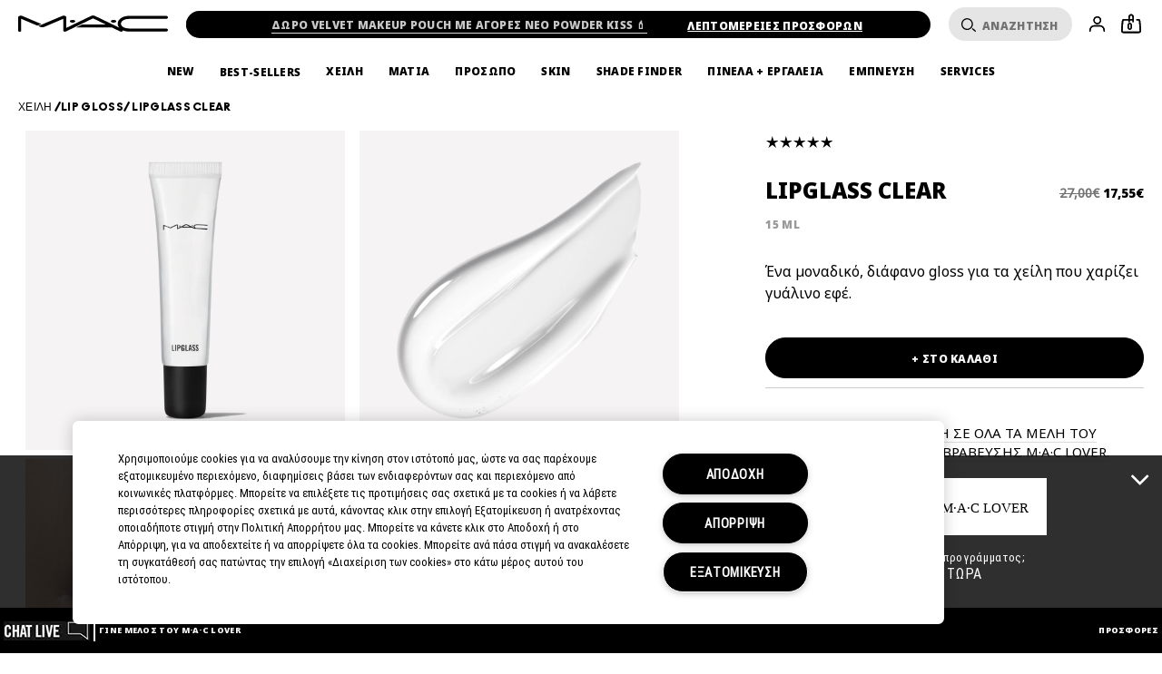

--- FILE ---
content_type: text/css
request_url: https://www.maccosmetics.gr/sites/maccosmetics/files/css/css_pbDV_KOTaCqM5xP54dI3Su7D8fLpZ4uLHhVOGXe--MM2.css
body_size: 40639
content:
@keyframes spin{from{transform:rotate(0)}to{transform:rotate(360deg)}}@keyframes shimmer{0%{background-position:bottom right}100%{background-position:top left}}@keyframes shimmer-rtl{0%{background-position:bottom left}100%{background-position:top right}}@keyframes fade-in{0%{opacity:0}100%{opacity:1}}.responsive-font-220px{font-family:noto_regular,Helvetica,Arial,sans-serif}@media (min-width:769px){.responsive-font-220px{font-size:15.277vw}}@media (min-width:1441px){.responsive-font-220px{font-size:220px}}.responsive-font-220px .mantle-custom-text{font-size:inherit}.responsive-font-200px{font-family:noto_regular,Helvetica,Arial,sans-serif}@media (min-width:769px){.responsive-font-200px{font-size:13.888vw}}@media (min-width:1441px){.responsive-font-200px{font-size:200px}}.responsive-font-200px .mantle-custom-text{font-size:inherit}.responsive-font-175px{font-family:noto_regular,Helvetica,Arial,sans-serif}@media (min-width:769px){.responsive-font-175px{font-size:12.1527vw}}@media (min-width:1441px){.responsive-font-175px{font-size:175px}}.responsive-font-175px .mantle-custom-text{font-size:inherit}.responsive-font-140px{font-family:noto_regular,Helvetica,Arial,sans-serif}@media (min-width:769px){.responsive-font-140px{font-size:9.7222vw}}@media (min-width:1441px){.responsive-font-140px{font-size:140px}}.responsive-font-140px .mantle-custom-text{font-size:inherit}.responsive-font-132px{font-family:noto_regular,Helvetica,Arial,sans-serif}@media (min-width:769px){.responsive-font-132px{font-size:9.1666vw}}@media (min-width:1441px){.responsive-font-132px{font-size:132px}}.responsive-font-132px .mantle-custom-text{font-size:inherit}.responsive-font-120px{font-family:noto_regular,Helvetica,Arial,sans-serif}@media (min-width:769px){.responsive-font-120px{font-size:8.2vw}}@media (min-width:1441px){.responsive-font-120px{font-size:120px}}.responsive-font-120px .mantle-custom-text{font-size:inherit}.responsive-font-80px{font-family:noto_regular,Helvetica,Arial,sans-serif}@media (min-width:769px){.responsive-font-80px{font-size:5.551vw}}@media (min-width:1441px){.responsive-font-80px{font-size:80px}}.responsive-font-80px .mantle-custom-text{font-size:inherit}.responsive-font-60px{font-family:noto_regular,Helvetica,Arial,sans-serif}@media (min-width:769px){.responsive-font-60px{font-size:4.166vw}}@media (min-width:1441px){.responsive-font-60px{font-size:60px}}.responsive-font-60px .mantle-custom-text{font-size:inherit}.responsive-font-54px{font-family:noto_regular,Helvetica,Arial,sans-serif}@media (min-width:769px){.responsive-font-54px{font-size:3.75vw}}@media (min-width:1441px){.responsive-font-54px{font-size:54px}}.responsive-font-54px .mantle-custom-text{font-size:inherit}.responsive-font-50px{font-family:noto_regular,Helvetica,Arial,sans-serif}@media (min-width:769px){.responsive-font-50px{font-size:3.472vw}}@media (min-width:1441px){.responsive-font-50px{font-size:50px}}.responsive-font-50px .mantle-custom-text{font-size:inherit}.responsive-font-48px{font-family:noto_regular,Helvetica,Arial,sans-serif}@media (min-width:769px){.responsive-font-48px{font-size:3.33vw}}@media (min-width:1441px){.responsive-font-48px{font-size:48px}}.responsive-font-48px .mantle-custom-text{font-size:inherit}.responsive-font-24px{font-family:noto_regular,Helvetica,Arial,sans-serif}@media (min-width:769px){.responsive-font-24px{font-size:1.666vw}}@media (min-width:1441px){.responsive-font-24px{font-size:24px}}.responsive-font-24px .mantle-custom-text{font-size:inherit}strong{font-size:inherit;font-family:inherit}[data-text-casing=uppercase]{text-transform:uppercase}[data-text-casing=lowercase]{text-transform:lowercase}.cr21-refresh.hotspot-product-formatter .hotspot-product__card .product-brief-v2 .product-brief-shades__shade{height:30px}.cr21-refresh.hotspot-product-formatter .hotspot-product__card .product-brief-v2 .slick-next,.cr21-refresh.hotspot-product-formatter .hotspot-product__card .product-brief-v2 .slick-prev{top:19px}@media (min-width:769px){.cr21-refresh.hotspot-product-formatter .hotspot-product__card .product-brief-v2 .slick-next,.cr21-refresh.hotspot-product-formatter .hotspot-product__card .product-brief-v2 .slick-prev{top:23px}}.cr21-refresh.hotspot-product-formatter .hotspot-product__card .product-brief-v2 .product-brief__ppu-price{text-align:center}.cr21-refresh.mpp-responsive-container.mpp-custom-override-layout{max-width:1440px;padding:0 20px}.cr21-refresh.mpp-responsive-container.mpp-custom-override-layout.is-slider .mpp-custom__header{padding-block-end:0}.cr21-refresh.mpp-responsive-container.mpp-custom-override-layout.is-slider .mpp-custom__header .at-h3__typography{font-family:noto_regular,Helvetica,Arial,sans-serif;font-size:36px;font-style:normal;font-weight:400;letter-spacing:0;line-height:1.1111111111;text-align:left}@media (min-width:769px){.cr21-refresh.mpp-responsive-container.mpp-custom-override-layout.is-slider .mpp-custom__header .at-h3__typography{font-size:54px;line-height:1.1851851852}}@media (min-width:641px){.cr21-refresh.mpp-responsive-container.mpp-custom-override-layout.is-slider .mpp-custom__header .at-h3__typography{width:calc(100% - 128px)}}.cr21-refresh.mpp-responsive-container.mpp-custom-override-layout.is-slider .grid--mpp{padding-block-start:0;margin-block-start:70px;overflow:visible}.cr21-refresh.mpp-responsive-container.mpp-custom-override-layout.is-slider .grid--mpp .slick-list{width:100%;margin:0}.cr21-refresh.mpp-responsive-container.mpp-custom-override-layout.is-slider .grid--mpp .slick-next,.cr21-refresh.mpp-responsive-container.mpp-custom-override-layout.is-slider .grid--mpp .slick-prev{top:-55px}.cr21-refresh.mpp-responsive-container.mpp-custom-override-layout.is-slider .grid--mpp .slick-next.slick-disabled,.cr21-refresh.mpp-responsive-container.mpp-custom-override-layout.is-slider .grid--mpp .slick-prev.slick-disabled{display:none}.cr21-refresh.mpp-responsive-container.mpp-custom-override-layout.is-slider .grid--mpp .slick-dots li{margin:0 2px;width:8px;height:8px}.cr21-refresh.mpp-responsive-container.mpp-custom-override-layout.is-slider .grid--mpp .slick-dots li button{width:8px;height:8px}.cr21-refresh.mpp-responsive-container.mpp-custom-override-layout.is-slider .grid--mpp .slick-dots li button::before{width:6px;height:6px;font-size:6px;opacity:1;border:1px solid rgb(0,0,0);border-radius:10px;background-color:transparent;color:transparent}.cr21-refresh.mpp-responsive-container.mpp-custom-override-layout.is-slider .grid--mpp .slick-dots li.slick-active button::before{background-color:rgb(0,0,0)}.cr21-refresh.mpp-responsive-container.mpp-custom-override-layout.is-slider .grid--mpp .product-brief-shades .slick-next,.cr21-refresh.mpp-responsive-container.mpp-custom-override-layout.is-slider .grid--mpp .product-brief-shades .slick-prev{top:15px}@media (min-width:641px){.cr21-refresh.mpp-responsive-container.mpp-custom-override-layout.is-slider .grid--mpp .product-brief-shades .slick-next,.cr21-refresh.mpp-responsive-container.mpp-custom-override-layout.is-slider .grid--mpp .product-brief-shades .slick-prev{top:20px}}.cr21-refresh.mpp-responsive-container.mpp-custom-override-layout.is-slider .mpp-custom__header+.grid--mpp{margin-block-start:0}.cr21-refresh .rectangle_wide .block-template-split-width-text-image-v1{display:flex;height:100%}.cr21-refresh .rectangle_wide .block-template-split-width-text-image-v1 .content,.cr21-refresh .rectangle_wide .block-template-split-width-text-image-v1 .content-block--split-width,.cr21-refresh .rectangle_wide .block-template-split-width-text-image-v1 .node-elc-nodeblock{height:100%}@media (min-width:769px){.cr21-refresh.mpp-custom-override-layout{padding:0 20px}}@media (min-width:1281px){.cr21-refresh.mpp-custom-override-layout{padding:0}}.cr21-refresh .grid--mpp__custom-layout{width:1440px;max-width:100%;margin:0 auto;display:flex;justify-content:flex-start;flex-flow:wrap;grid-gap:16px}.cr21-refresh .grid--mpp__custom-layout:after{content:"";display:table;clear:both}.cr21-refresh .grid--mpp__custom-layout .grid--mpp__item{float:left;width:100%;min-height:500px}@media (min-width:641px){.cr21-refresh .grid--mpp__custom-layout .grid--mpp__item{width:47%;max-height:unset}}@media (min-width:769px){.cr21-refresh .grid--mpp__custom-layout .grid--mpp__item{width:calc(33.3333% - 10.6666px);max-height:unset}}.cr21-refresh .grid--mpp__custom-layout.grid-layout--masonry .grid--mpp__gutter-sizer{display:block}@media (min-width:641px){.cr21-refresh .grid--mpp__custom-layout.grid-layout--masonry .grid--mpp__item{min-height:780px}}@media (min-width:481px){.cr21-refresh .grid--mpp__custom-layout.grid-layout--mixItUp.mixitup-initialized .grid--mpp__item{display:none}}.cr21-refresh .grid--mpp__custom-layout .grid--mpp__gutter-sizer{display:none;max-width:16px}.cr21-refresh .grid--mpp__custom-layout .grid--mpp__item{position:relative;margin-bottom:0}@media (min-width:481px){.cr21-refresh .grid--mpp__custom-layout .grid--mpp__item{display:flex}}.cr21-refresh .grid--mpp__custom-layout .grid--mpp__item.rectangle_tall{z-index:3}.cr21-refresh .grid--mpp__custom-layout .grid--mpp__item.filterable-products__grid-item-tout{align-items:center;justify-content:center;margin-bottom:0}.cr21-refresh .grid--mpp__custom-layout .grid--mpp__item.filterable-products__grid-item-tout.rectangle_wide{flex:50%}@media (min-width:641px){.cr21-refresh .grid--mpp__custom-layout .grid--mpp__item.filterable-products__grid-item-tout.rectangle_wide{max-width:calc(66.6666% - 5px)}}.cr21-refresh .grid--mpp__custom-layout .grid--mpp__item.filterable-products__grid-item-tout img{width:100%}.cr21-refresh .grid--mpp.active-model .product-brief__badge{color:rgb(0,0,0)}@media (min-width:769px){.cr21-refresh .node-elc-mpp.no-sidebars .field-elc-mpp-content .mpp-sort__container div.mpp-sort-menu{min-width:unset;border-radius:30px}}.cr21-refresh .filters_container{max-width:100%;margin:0 auto;padding-top:0}@media (min-width:769px){.cr21-refresh .filters_container{padding-top:10px;height:65px}}@media (min-width:769px){.cr21-refresh .filters_container.expanded{margin:0 auto;min-height:120px}}@media (min-width:769px){.cr21-refresh .filters_container.filtered{margin:0 auto}}.cr21-refresh .filters_container--inner{max-width:100%}@media (min-width:1023px){.cr21-refresh .filters_container--inner{justify-content:space-between}}.cr21-refresh .filters_container .filterable-products__filter-set-container--inner{position:relative}.cr21-refresh .filters_container .filterable-products__filter-set-container--inner .vertical-line{padding-right:9px}@media (min-width:769px){.cr21-refresh .filters_container .filterable-products__filter-set-container--inner .vertical-line{padding-right:20px}}.cr21-refresh .filters_container .filterable-products__filter-set-label{font-family:noto-black,Helvetica,Arial,sans-serif;font-size:12px;font-style:normal;font-weight:700;letter-spacing:.3000000119px;line-height:1.1666666667;color:rgb(0,0,0);background-color:rgb(255,255,255);border:1px solid rgb(199,199,199);border-radius:30px;line-height:3.4}@media (min-width:769px){.cr21-refresh .filters_container .filterable-products__filter-set-label{border:none;line-height:1.1666666667}}.cr21-refresh .filters_container .filterable-products__filter-arrow:before{border-color:rgb(0,0,0)}@media (min-width:769px){.cr21-refresh .filters_container .filterable-products__wrapper .filterable-products__filter-set-section.current .filterable-products-filter-set__filters{justify-content:flex-start}}.cr21-refresh .filters_container .filterable-products__wrapper .filterable-products__filter-set-section .filterable-products-filter-set__filters .filterable-products-filter-set__button{padding:0 12px 0 12px}.cr21-refresh .filters_container .filterable-products__wrapper .filterable-products__filter-set-section .filterable-products-filter-set__button-wrapper-label{font-family:noto_regular,Helvetica,Arial,sans-serif;font-size:12px;font-style:normal;font-weight:400;letter-spacing:.3000000119px;line-height:1.1666666667}.cr21-refresh .filters_container .filterable-products__wrapper .filterable-products__filter-set-section .filterable-products-filter-set__title{font-family:noto-black,Helvetica,Arial,sans-serif;font-size:12px;font-style:normal;font-weight:700;letter-spacing:.3000000119px;line-height:1.1666666667}.cr21-refresh .filters_container .filterable-products__wrapper .filterable-products__filter-set-section .filterable-products-filter-set__button[data-filter-value=red_color] .filterable-products-filter-set__button-wrapper-label:before{border:2px solid #a51b15;background:#a51b15;color:#a51b15}.cr21-refresh .filters_container .filterable-products__wrapper .filterable-products__filter-set-section .filterable-products-filter-set__button[data-filter-value=red_color] .filterable-products-filter-set__button-wrapper-label:hover:before{color:#a51b15;border:2px solid #a51b15}.cr21-refresh .filters_container .filterable-products__wrapper .filterable-products__filter-set-section .filterable-products-filter-set__button[data-filter-value=red_color].active .filterable-products-filter-set__button-wrapper-label:before{border:2px solid #a51b15;background:#a51b15;color:rgb(255,255,255)}.cr21-refresh .filters_container .filterable-products__wrapper .filterable-products__filter-set-section .filterable-products-filter-set__button[data-filter-value=red_color].active .filterable-products-filter-set__button-wrapper-label:hover:before{color:rgb(255,255,255);border:2px solid #a51b15}.cr21-refresh .filters_container .filterable-products__wrapper .filterable-products__filter-set-section .filterable-products-filter-set__button[data-filter-value=pink_color] .filterable-products-filter-set__button-wrapper-label:before{border:2px solid #d3707e;background:#d3707e;color:#d3707e}.cr21-refresh .filters_container .filterable-products__wrapper .filterable-products__filter-set-section .filterable-products-filter-set__button[data-filter-value=pink_color] .filterable-products-filter-set__button-wrapper-label:hover:before{color:#d3707e;border:2px solid #d3707e}.cr21-refresh .filters_container .filterable-products__wrapper .filterable-products__filter-set-section .filterable-products-filter-set__button[data-filter-value=pink_color].active .filterable-products-filter-set__button-wrapper-label:before{border:2px solid #d3707e;background:#d3707e;color:rgb(255,255,255)}.cr21-refresh .filters_container .filterable-products__wrapper .filterable-products__filter-set-section .filterable-products-filter-set__button[data-filter-value=pink_color].active .filterable-products-filter-set__button-wrapper-label:hover:before{color:rgb(255,255,255);border:2px solid #d3707e}.cr21-refresh .filters_container .filterable-products__wrapper .filterable-products__filter-set-section .filterable-products-filter-set__button[data-filter-value=orange_color] .filterable-products-filter-set__button-wrapper-label:before{border:2px solid #e49263;background:#e49263;color:#e49263}.cr21-refresh .filters_container .filterable-products__wrapper .filterable-products__filter-set-section .filterable-products-filter-set__button[data-filter-value=orange_color] .filterable-products-filter-set__button-wrapper-label:hover:before{color:#e49263;border:2px solid #e49263}.cr21-refresh .filters_container .filterable-products__wrapper .filterable-products__filter-set-section .filterable-products-filter-set__button[data-filter-value=orange_color].active .filterable-products-filter-set__button-wrapper-label:before{border:2px solid #e49263;background:#e49263;color:rgb(255,255,255)}.cr21-refresh .filters_container .filterable-products__wrapper .filterable-products__filter-set-section .filterable-products-filter-set__button[data-filter-value=orange_color].active .filterable-products-filter-set__button-wrapper-label:hover:before{color:rgb(255,255,255);border:2px solid #e49263}.cr21-refresh .filters_container .filterable-products__wrapper .filterable-products__filter-set-section .filterable-products-filter-set__button[data-filter-value=nude_color] .filterable-products-filter-set__button-wrapper-label:before{border:2px solid #c05d59;background:#c05d59;color:#c05d59}.cr21-refresh .filters_container .filterable-products__wrapper .filterable-products__filter-set-section .filterable-products-filter-set__button[data-filter-value=nude_color] .filterable-products-filter-set__button-wrapper-label:hover:before{color:#c05d59;border:2px solid #c05d59}.cr21-refresh .filters_container .filterable-products__wrapper .filterable-products__filter-set-section .filterable-products-filter-set__button[data-filter-value=nude_color].active .filterable-products-filter-set__button-wrapper-label:before{border:2px solid #c05d59;background:#c05d59;color:rgb(255,255,255)}.cr21-refresh .filters_container .filterable-products__wrapper .filterable-products__filter-set-section .filterable-products-filter-set__button[data-filter-value=nude_color].active .filterable-products-filter-set__button-wrapper-label:hover:before{color:rgb(255,255,255);border:2px solid #c05d59}.cr21-refresh .filters_container .filterable-products__wrapper .filterable-products__filter-set-section .filterable-products-filter-set__button[data-filter-value=berry_color] .filterable-products-filter-set__button-wrapper-label:before{border:2px solid #572a41;background:#572a41;color:#572a41}.cr21-refresh .filters_container .filterable-products__wrapper .filterable-products__filter-set-section .filterable-products-filter-set__button[data-filter-value=berry_color] .filterable-products-filter-set__button-wrapper-label:hover:before{color:#572a41;border:2px solid #572a41}.cr21-refresh .filters_container .filterable-products__wrapper .filterable-products__filter-set-section .filterable-products-filter-set__button[data-filter-value=berry_color].active .filterable-products-filter-set__button-wrapper-label:before{border:2px solid #572a41;background:#572a41;color:rgb(255,255,255)}.cr21-refresh .filters_container .filterable-products__wrapper .filterable-products__filter-set-section .filterable-products-filter-set__button[data-filter-value=berry_color].active .filterable-products-filter-set__button-wrapper-label:hover:before{color:rgb(255,255,255);border:2px solid #572a41}.cr21-refresh .filters_container .filterable-products__wrapper .filterable-products__filter-set-section .filterable-products-filter-set__button[data-filter-value=blue_color] .filterable-products-filter-set__button-wrapper-label:before{border:2px solid #171aca;background:#171aca;color:#171aca}.cr21-refresh .filters_container .filterable-products__wrapper .filterable-products__filter-set-section .filterable-products-filter-set__button[data-filter-value=blue_color] .filterable-products-filter-set__button-wrapper-label:hover:before{color:#171aca;border:2px solid #171aca}.cr21-refresh .filters_container .filterable-products__wrapper .filterable-products__filter-set-section .filterable-products-filter-set__button[data-filter-value=blue_color].active .filterable-products-filter-set__button-wrapper-label:before{border:2px solid #171aca;background:#171aca;color:rgb(255,255,255)}.cr21-refresh .filters_container .filterable-products__wrapper .filterable-products__filter-set-section .filterable-products-filter-set__button[data-filter-value=blue_color].active .filterable-products-filter-set__button-wrapper-label:hover:before{color:rgb(255,255,255);border:2px solid #171aca}.cr21-refresh .filters_container .filterable-products__wrapper .filterable-products__filter-set-section .filterable-products-filter-set__button[data-filter-value=purple_color] .filterable-products-filter-set__button-wrapper-label:before{border:2px solid #761133;background:#761133;color:#761133}.cr21-refresh .filters_container .filterable-products__wrapper .filterable-products__filter-set-section .filterable-products-filter-set__button[data-filter-value=purple_color] .filterable-products-filter-set__button-wrapper-label:hover:before{color:#761133;border:2px solid #761133}.cr21-refresh .filters_container .filterable-products__wrapper .filterable-products__filter-set-section .filterable-products-filter-set__button[data-filter-value=purple_color].active .filterable-products-filter-set__button-wrapper-label:before{border:2px solid #761133;background:#761133;color:rgb(255,255,255)}.cr21-refresh .filters_container .filterable-products__wrapper .filterable-products__filter-set-section .filterable-products-filter-set__button[data-filter-value=purple_color].active .filterable-products-filter-set__button-wrapper-label:hover:before{color:rgb(255,255,255);border:2px solid #761133}.cr21-refresh .filters_container .filterable-products__wrapper .filterable-products__filter-set-section .filterable-products-filter-set__button[data-filter-value=brown_color] .filterable-products-filter-set__button-wrapper-label:before{border:2px solid #af7e64;background:#af7e64;color:#af7e64}.cr21-refresh .filters_container .filterable-products__wrapper .filterable-products__filter-set-section .filterable-products-filter-set__button[data-filter-value=brown_color] .filterable-products-filter-set__button-wrapper-label:hover:before{color:#af7e64;border:2px solid #af7e64}.cr21-refresh .filters_container .filterable-products__wrapper .filterable-products__filter-set-section .filterable-products-filter-set__button[data-filter-value=brown_color].active .filterable-products-filter-set__button-wrapper-label:before{border:2px solid #af7e64;background:#af7e64;color:rgb(255,255,255)}.cr21-refresh .filters_container .filterable-products__wrapper .filterable-products__filter-set-section .filterable-products-filter-set__button[data-filter-value=brown_color].active .filterable-products-filter-set__button-wrapper-label:hover:before{color:rgb(255,255,255);border:2px solid #af7e64}.cr21-refresh .filters_container .filterable-products__wrapper .filterable-products__filter-set-section .filterable-products-filter-set__button[data-filter-value=coral_color] .filterable-products-filter-set__button-wrapper-label:before{border:2px solid #f75753;background:#f75753;color:#f75753}.cr21-refresh .filters_container .filterable-products__wrapper .filterable-products__filter-set-section .filterable-products-filter-set__button[data-filter-value=coral_color] .filterable-products-filter-set__button-wrapper-label:hover:before{color:#f75753;border:2px solid #f75753}.cr21-refresh .filters_container .filterable-products__wrapper .filterable-products__filter-set-section .filterable-products-filter-set__button[data-filter-value=coral_color].active .filterable-products-filter-set__button-wrapper-label:before{border:2px solid #f75753;background:#f75753;color:rgb(255,255,255)}.cr21-refresh .filters_container .filterable-products__wrapper .filterable-products__filter-set-section .filterable-products-filter-set__button[data-filter-value=coral_color].active .filterable-products-filter-set__button-wrapper-label:hover:before{color:rgb(255,255,255);border:2px solid #f75753}.cr21-refresh .filters_container .filterable-products__wrapper .filterable-products__filter-set-section .filterable-products-filter-set__button[data-filter-value=bold_color] .filterable-products-filter-set__button-wrapper-label:before{border:2px solid #201d4a;background:#201d4a;color:#201d4a}.cr21-refresh .filters_container .filterable-products__wrapper .filterable-products__filter-set-section .filterable-products-filter-set__button[data-filter-value=bold_color] .filterable-products-filter-set__button-wrapper-label:hover:before{color:#201d4a;border:2px solid #201d4a}.cr21-refresh .filters_container .filterable-products__wrapper .filterable-products__filter-set-section .filterable-products-filter-set__button[data-filter-value=bold_color].active .filterable-products-filter-set__button-wrapper-label:before{border:2px solid #201d4a;background:#201d4a;color:rgb(255,255,255)}.cr21-refresh .filters_container .filterable-products__wrapper .filterable-products__filter-set-section .filterable-products-filter-set__button[data-filter-value=bold_color].active .filterable-products-filter-set__button-wrapper-label:hover:before{color:rgb(255,255,255);border:2px solid #201d4a}.cr21-refresh .filters_container .filterable-products__wrapper .filterable-products__filter-set-section .filterable-products-filter-set__button[data-filter-value=beige_color] .filterable-products-filter-set__button-wrapper-label:before{border:2px solid #ffd8be;background:#ffd8be;color:#ffd8be}.cr21-refresh .filters_container .filterable-products__wrapper .filterable-products__filter-set-section .filterable-products-filter-set__button[data-filter-value=beige_color] .filterable-products-filter-set__button-wrapper-label:hover:before{color:#ffd8be;border:2px solid #ffd8be}.cr21-refresh .filters_container .filterable-products__wrapper .filterable-products__filter-set-section .filterable-products-filter-set__button[data-filter-value=beige_color].active .filterable-products-filter-set__button-wrapper-label:before{border:2px solid #ffd8be;background:#ffd8be;color:rgb(255,255,255)}.cr21-refresh .filters_container .filterable-products__wrapper .filterable-products__filter-set-section .filterable-products-filter-set__button[data-filter-value=beige_color].active .filterable-products-filter-set__button-wrapper-label:hover:before{color:rgb(255,255,255);border:2px solid #ffd8be}.cr21-refresh .filters_container .filterable-products__wrapper .filterable-products__filter-set-section .filterable-products-filter-set__button[data-filter-value=gold_color] .filterable-products-filter-set__button-wrapper-label:before{border:2px solid #d0956d;background:#d0956d;color:#d0956d}.cr21-refresh .filters_container .filterable-products__wrapper .filterable-products__filter-set-section .filterable-products-filter-set__button[data-filter-value=gold_color] .filterable-products-filter-set__button-wrapper-label:hover:before{color:#d0956d;border:2px solid #d0956d}.cr21-refresh .filters_container .filterable-products__wrapper .filterable-products__filter-set-section .filterable-products-filter-set__button[data-filter-value=gold_color].active .filterable-products-filter-set__button-wrapper-label:before{border:2px solid #d0956d;background:#d0956d;color:rgb(255,255,255)}.cr21-refresh .filters_container .filterable-products__wrapper .filterable-products__filter-set-section .filterable-products-filter-set__button[data-filter-value=gold_color].active .filterable-products-filter-set__button-wrapper-label:hover:before{color:rgb(255,255,255);border:2px solid #d0956d}.cr21-refresh .filters_container .filterable-products__wrapper .filterable-products__filter-set-section .filterable-products-filter-set__button[data-filter-value=white_color] .filterable-products-filter-set__button-wrapper-label:before{border:2px solid #e8e0da;background:#e8e0da;color:#e8e0da}.cr21-refresh .filters_container .filterable-products__wrapper .filterable-products__filter-set-section .filterable-products-filter-set__button[data-filter-value=white_color] .filterable-products-filter-set__button-wrapper-label:hover:before{color:#e8e0da;border:2px solid #e8e0da}.cr21-refresh .filters_container .filterable-products__wrapper .filterable-products__filter-set-section .filterable-products-filter-set__button[data-filter-value=white_color].active .filterable-products-filter-set__button-wrapper-label:before{border:2px solid #e8e0da;background:#e8e0da;color:rgb(255,255,255)}.cr21-refresh .filters_container .filterable-products__wrapper .filterable-products__filter-set-section .filterable-products-filter-set__button[data-filter-value=white_color].active .filterable-products-filter-set__button-wrapper-label:hover:before{color:rgb(255,255,255);border:2px solid #e8e0da}.cr21-refresh .filters_container .filterable-products__wrapper .filterable-products__filter-set-section .filterable-products-filter-set__button[data-filter-value=copper_color] .filterable-products-filter-set__button-wrapper-label:before{border:2px solid #ca9b87;background:#ca9b87;color:#ca9b87}.cr21-refresh .filters_container .filterable-products__wrapper .filterable-products__filter-set-section .filterable-products-filter-set__button[data-filter-value=copper_color] .filterable-products-filter-set__button-wrapper-label:hover:before{color:#ca9b87;border:2px solid #ca9b87}.cr21-refresh .filters_container .filterable-products__wrapper .filterable-products__filter-set-section .filterable-products-filter-set__button[data-filter-value=copper_color].active .filterable-products-filter-set__button-wrapper-label:before{border:2px solid #ca9b87;background:#ca9b87;color:rgb(255,255,255)}.cr21-refresh .filters_container .filterable-products__wrapper .filterable-products__filter-set-section .filterable-products-filter-set__button[data-filter-value=copper_color].active .filterable-products-filter-set__button-wrapper-label:hover:before{color:rgb(255,255,255);border:2px solid #ca9b87}.cr21-refresh .filters_container .filterable-products__wrapper .filterable-products__filter-set-section .filterable-products-filter-set__button[data-filter-value=neutral_color] .filterable-products-filter-set__button-wrapper-label:before{border:2px solid #edd0b2;background:#edd0b2;color:#edd0b2}.cr21-refresh .filters_container .filterable-products__wrapper .filterable-products__filter-set-section .filterable-products-filter-set__button[data-filter-value=neutral_color] .filterable-products-filter-set__button-wrapper-label:hover:before{color:#edd0b2;border:2px solid #edd0b2}.cr21-refresh .filters_container .filterable-products__wrapper .filterable-products__filter-set-section .filterable-products-filter-set__button[data-filter-value=neutral_color].active .filterable-products-filter-set__button-wrapper-label:before{border:2px solid #edd0b2;background:#edd0b2;color:rgb(255,255,255)}.cr21-refresh .filters_container .filterable-products__wrapper .filterable-products__filter-set-section .filterable-products-filter-set__button[data-filter-value=neutral_color].active .filterable-products-filter-set__button-wrapper-label:hover:before{color:rgb(255,255,255);border:2px solid #edd0b2}.cr21-refresh .filters_container .filterable-products__wrapper .filterable-products__filter-set-section .filterable-products-filter-set__button[data-filter-value=yellow_color] .filterable-products-filter-set__button-wrapper-label:before{border:2px solid #fbc856;background:#fbc856;color:#fbc856}.cr21-refresh .filters_container .filterable-products__wrapper .filterable-products__filter-set-section .filterable-products-filter-set__button[data-filter-value=yellow_color] .filterable-products-filter-set__button-wrapper-label:hover:before{color:#fbc856;border:2px solid #fbc856}.cr21-refresh .filters_container .filterable-products__wrapper .filterable-products__filter-set-section .filterable-products-filter-set__button[data-filter-value=yellow_color].active .filterable-products-filter-set__button-wrapper-label:before{border:2px solid #fbc856;background:#fbc856;color:rgb(255,255,255)}.cr21-refresh .filters_container .filterable-products__wrapper .filterable-products__filter-set-section .filterable-products-filter-set__button[data-filter-value=yellow_color].active .filterable-products-filter-set__button-wrapper-label:hover:before{color:rgb(255,255,255);border:2px solid #fbc856}.cr21-refresh .filters_container .filterable-products__wrapper .filterable-products__filter-set-section .filterable-products-filter-set__button[data-filter-value=bronze_color] .filterable-products-filter-set__button-wrapper-label:before{border:2px solid #d78148;background:#d78148;color:#d78148}.cr21-refresh .filters_container .filterable-products__wrapper .filterable-products__filter-set-section .filterable-products-filter-set__button[data-filter-value=bronze_color] .filterable-products-filter-set__button-wrapper-label:hover:before{color:#d78148;border:2px solid #d78148}.cr21-refresh .filters_container .filterable-products__wrapper .filterable-products__filter-set-section .filterable-products-filter-set__button[data-filter-value=bronze_color].active .filterable-products-filter-set__button-wrapper-label:before{border:2px solid #d78148;background:#d78148;color:rgb(255,255,255)}.cr21-refresh .filters_container .filterable-products__wrapper .filterable-products__filter-set-section .filterable-products-filter-set__button[data-filter-value=bronze_color].active .filterable-products-filter-set__button-wrapper-label:hover:before{color:rgb(255,255,255);border:2px solid #d78148}.cr21-refresh .filters_container .filterable-products__wrapper .filterable-products__filter-set-section .filterable-products-filter-set__button[data-filter-value=green_color] .filterable-products-filter-set__button-wrapper-label:before{border:2px solid #c2c955;background:#c2c955;color:#c2c955}.cr21-refresh .filters_container .filterable-products__wrapper .filterable-products__filter-set-section .filterable-products-filter-set__button[data-filter-value=green_color] .filterable-products-filter-set__button-wrapper-label:hover:before{color:#c2c955;border:2px solid #c2c955}.cr21-refresh .filters_container .filterable-products__wrapper .filterable-products__filter-set-section .filterable-products-filter-set__button[data-filter-value=green_color].active .filterable-products-filter-set__button-wrapper-label:before{border:2px solid #c2c955;background:#c2c955;color:rgb(255,255,255)}.cr21-refresh .filters_container .filterable-products__wrapper .filterable-products__filter-set-section .filterable-products-filter-set__button[data-filter-value=green_color].active .filterable-products-filter-set__button-wrapper-label:hover:before{color:rgb(255,255,255);border:2px solid #c2c955}.cr21-refresh .filters_container .filterable-products__wrapper .filterable-products__filter-set-section .filterable-products-filter-set__button[data-filter-value=silver_color] .filterable-products-filter-set__button-wrapper-label:before{border:2px solid #a5a3a4;background:#a5a3a4;color:#a5a3a4}.cr21-refresh .filters_container .filterable-products__wrapper .filterable-products__filter-set-section .filterable-products-filter-set__button[data-filter-value=silver_color] .filterable-products-filter-set__button-wrapper-label:hover:before{color:#a5a3a4;border:2px solid #a5a3a4}.cr21-refresh .filters_container .filterable-products__wrapper .filterable-products__filter-set-section .filterable-products-filter-set__button[data-filter-value=silver_color].active .filterable-products-filter-set__button-wrapper-label:before{border:2px solid #a5a3a4;background:#a5a3a4;color:rgb(255,255,255)}.cr21-refresh .filters_container .filterable-products__wrapper .filterable-products__filter-set-section .filterable-products-filter-set__button[data-filter-value=silver_color].active .filterable-products-filter-set__button-wrapper-label:hover:before{color:rgb(255,255,255);border:2px solid #a5a3a4}.cr21-refresh .filters_container .filterable-products__wrapper .filterable-products__filter-set-section .filterable-products-filter-set__button[data-filter-value=black_color] .filterable-products-filter-set__button-wrapper-label:before{border:2px solid #1e1b1d;background:#1e1b1d;color:#1e1b1d}.cr21-refresh .filters_container .filterable-products__wrapper .filterable-products__filter-set-section .filterable-products-filter-set__button[data-filter-value=black_color] .filterable-products-filter-set__button-wrapper-label:hover:before{color:#1e1b1d;border:2px solid #1e1b1d}.cr21-refresh .filters_container .filterable-products__wrapper .filterable-products__filter-set-section .filterable-products-filter-set__button[data-filter-value=black_color].active .filterable-products-filter-set__button-wrapper-label:before{border:2px solid #1e1b1d;background:#1e1b1d;color:rgb(255,255,255)}.cr21-refresh .filters_container .filterable-products__wrapper .filterable-products__filter-set-section .filterable-products-filter-set__button[data-filter-value=black_color].active .filterable-products-filter-set__button-wrapper-label:hover:before{color:rgb(255,255,255);border:2px solid #1e1b1d}.cr21-refresh .filters_container .filterable-products__wrapper .filterable-products__filter-set-section .active .filterable-products-filter-set__button-wrapper-label:before,.cr21-refresh .filters_container .filterable-products__wrapper .filterable-products__filter-set-section .filterable-products-filter-set__button-wrapper-label:before{border:2px solid rgb(0,0,0);background:rgb(255,255,255);color:rgb(255,255,255)}.cr21-refresh .filters_container .filterable-products__wrapper .filterable-products__filter-set-section .active .filterable-products-filter-set__button-wrapper-label:hover:before,.cr21-refresh .filters_container .filterable-products__wrapper .filterable-products__filter-set-section .filterable-products-filter-set__button-wrapper-label:hover:before{color:rgb(255,255,255);border:2px solid rgb(0,0,0)}.cr21-refresh .filters_container .filterable-products__wrapper .filterable-products__filter-set-section .active .filterable-products-filter-set__button-wrapper-label:before,.cr21-refresh .filters_container .filterable-products__wrapper .filterable-products__filter-set-section .filterable-products-filter-set__button-wrapper-label:before{margin-top:-3px;line-height:14px}.cr21-refresh .filters_container .filterable-products__wrapper .filterable-products__filter-set-section .active .filterable-products-filter-set__button-wrapper-label:before{content:"\e010";font-size:inherit;font-family:icons;display:inline-block;vertical-align:middle;line-height:1;font-weight:400;font-style:normal;speak:none;text-decoration:inherit;text-transform:none;text-rendering:optimizeLegibility;-webkit-font-smoothing:antialiased;-moz-osx-font-smoothing:grayscale;text-decoration:none;border-bottom:none;color:rgb(0,0,0)}.cr21-refresh .filters_container .filterable-products__wrapper .filterable-products__filter-set-section .active .filterable-products-filter-set__button-wrapper-label:before:visited{border-bottom:none}.cr21-refresh .filters_container .filterable-products__wrapper .filterable-products__filter-set-section .active .filterable-products-filter-set__button-wrapper-label:before:focus{border-bottom:none}.cr21-refresh .filters_container .filterable-products__wrapper .filterable-products__filter-set-section .active .filterable-products-filter-set__button-wrapper-label:before:hover{border-bottom:none}.cr21-refresh .filters_container .filterable-products__wrapper .filterable-products__filter-set-section .active .filterable-products-filter-set__button-wrapper-label:before:active{border-bottom:none}.cr21-refresh .filters_container .filterable-products__wrapper .filterable-products__filter-set-section .active .filterable-products-filter-set__button-wrapper-label:before:visited{color:rgb(0,0,0)}.cr21-refresh .filters_container .filterable-products__wrapper .filterable-products__filter-set-section .active .filterable-products-filter-set__button-wrapper-label:before:focus{color:rgb(0,0,0)}.cr21-refresh .filters_container .filterable-products__wrapper .filterable-products__filter-set-section .active .filterable-products-filter-set__button-wrapper-label:before:hover{color:rgb(104,105,109)}.cr21-refresh .filters_container .filterable-products__wrapper .filterable-products__filter-set-section .active .filterable-products-filter-set__button-wrapper-label:before:active{color:rgb(0,0,0)}.cr21-refresh .filters_container .filterable-products__wrapper .filterable-products__filter-set-section .active .filterable-products-filter-set__button-wrapper-label:before{border:2px solid rgb(0,0,0);background:rgb(0,0,0);color:rgb(255,255,255)}.cr21-refresh .filters_container .filterable-products__wrapper .filterable-products__filter-set-section .active .filterable-products-filter-set__button-wrapper-label:hover:before{color:rgb(255,255,255);border:2px solid rgb(0,0,0)}.cr21-refresh .filters_container .filterable-products__wrapper .filterable-products__filter-set-section .active .filterable-products-filter-set__button-wrapper-label.hover{line-height:25px}.cr21-refresh .filters_container .filterable-products__wrapper .filterable-products__filter-set-section .active .filterable-products-filter-set__button-wrapper-label:before{padding:0;margin-top:-2px;height:12px;line-height:13px}@media (min-width:641px){.cr21-refresh .filters_container .filterable-products__wrapper .filterable-products__filter-set-section .active .filterable-products-filter-set__button-wrapper-label:before{margin-top:-3px;line-height:12px;font-size:11.7px}}.cr21-refresh .filters_container .filterable-products__wrapper .filterable-products__filter-set-section .filterable-products-filter-set__button{padding:0 25px 0 0;line-height:25px}.cr21-refresh .filters_container .filterable-products__wrapper .filterable-products__filter-set-section .filterable-products-filter-set__button.hover{line-height:25px}.cr21-refresh .filters_container .filterable-products__wrapper .filterable-products__filter-set-section .filterable-products-filter-set__button-wrapper-label{text-transform:capitalize;margin-bottom:25px}.cr21-refresh .filters_container .filterable-products__wrapper .filterable-products__filter-set-section .filterable-products-filter-set__button-wrapper-label:only-child{margin:0 0 25px}@media (min-width:1023px){.cr21-refresh .filters_container .filterable-products__wrapper .filterable-products__filter-set-section .filterable-products-filter-set__button-wrapper-label:only-child{padding:0}}.cr21-refresh .filters_container .filterable-products__wrapper .filterable-products__filter-set-section .filterable-products-filter-set__button-wrapper-label:before{content:"";padding:1px;margin-right:10px;border-radius:5px;padding:0 6px;border:2px solid rgb(199,199,199)}.cr21-refresh .filters_container .filterable-products__wrapper .filterable-products__filter-set-section .filterable-products-filter-set__button-wrapper-label:hover:before{border:2px solid rgb(199,199,199)}.cr21-refresh .filters_container .filterable-products__wrapper .filterable-products-filter-set__button-wrapper-smoosh{display:none}.cr21-refresh .filters_container .filterable-products__wrapper .filterable-products__filter-set-footer{border-radius:20px;padding:10px 15px;display:none;right:35%;z-index:0}@media (min-width:641px){.cr21-refresh .filters_container .filterable-products__wrapper .filterable-products__filter-set-footer{right:44%}}@media (min-width:769px){.cr21-refresh .filters_container .filterable-products__wrapper .filterable-products__filter-set-footer{top:-4px;right:-100px;bottom:unset;padding:5px 15px;background:rgb(255,255,255);border:1px solid #ccc}}.cr21-refresh .filters_container .filterable-products__wrapper .filterable-products__filter-set-footer .reset-link{font-family:noto-black,Helvetica,Arial,sans-serif;text-transform:uppercase;color:rgb(0,0,0);border-bottom-color:rgb(199,199,199)}@media (min-width:769px){.cr21-refresh .filters_container .filterable-products__wrapper .filterable-products__filter-set-footer .reset-link{border:none;font-family:noto_regular,Helvetica,Arial,sans-serif;text-transform:lowercase}}.cr21-refresh .filters_container .filterable-products__wrapper .filterable-products__filter-set-footer .filterable-products_product-count{font-family:noto-black,Helvetica,Arial,sans-serif}@media (min-width:769px){.cr21-refresh .filters_container .filterable-products__wrapper .filterable-products__filter-set-footer .filterable-products_product-count{display:none}}.cr21-refresh .filters_container .filterable-products__wrapper .filterable-products__filter-set-footer .filterable-products_product-count span:first-child{margin-right:5px}.cr21-refresh .filters_container .filterable-products__wrapper .filterable-products__filter-set-footer .filterable-products_product-count:first-letter{text-transform:capitalize}.cr21-refresh .filters_container .filterable-products__wrapper .filterable-products__filter-set-footer .filterable-products_product-count{display:none}.cr21-refresh .filters_container.filtered .filterable-products__wrapper .filterable-products__filter-set-footer{display:flex;bottom:-63px;flex-direction:row-reverse}@media (min-width:1023px){.cr21-refresh .filters_container.filtered .filterable-products__wrapper .filterable-products__filter-set-footer{bottom:unset}}@media (min-width:1023px){.cr21-refresh .filters_container.filtered .mpp-model-images__container{margin:-10px 0 20px 0}}.cr21-refresh .filters_container .no-visible-filters.filterable-products__wrapper .filterable-products__filter-set-footer{bottom:-23px}@media (min-width:1023px){.cr21-refresh .filters_container .no-visible-filters.filterable-products__wrapper .filterable-products__filter-set-footer{bottom:unset}}.cr21-refresh .filters_container.expanded .filterable-products__wrapper .filterable-products__filter-set-footer{bottom:-61px}@media (min-width:1023px){.cr21-refresh .filters_container.expanded .filterable-products__wrapper .filterable-products__filter-set-footer{bottom:unset}}.cr21-refresh .filters_container .mpp-model-images__container~.mpp-sort-wrapper{top:85px}@media (min-width:1023px){.cr21-refresh .filters_container .mpp-model-images__container~.mpp-sort-wrapper{order:3;width:auto;top:0}}.cr21-refresh .filters_container .mpp-model-images__container{height:45px;border:2px solid #ccc;border-radius:30px;margin-bottom:20px;max-width:250px;order:0}@media (min-width:967px){.cr21-refresh .filters_container .mpp-model-images__container{width:auto;margin:-10px 0 20px 0}}.cr21-refresh .filters_container .mpp-model-images__label{display:none}.cr21-refresh .filters_container .mpp-model-images__option{font-family:noto-black,Helvetica,Arial,sans-serif;font-size:12px;font-style:normal;font-weight:700;letter-spacing:.3000000119px;line-height:1.1666666667;color:rgb(0,0,0);border-color:rgb(0,0,0);border:0;border-radius:30px;margin:0;line-height:1;height:45px}@media (min-width:1023px){.cr21-refresh .filters_container .mpp-model-images__option{padding:15px 30px;margin:0}}.cr21-refresh .filters_container .mpp-model-images__option.selected{color:rgb(255,255,255);background:rgb(0,0,0);margin:-1px -1px -1px -1px;height:43px}.cr21-refresh .filters_container .mpp-model-images__option:first-child.selected{margin:-1px -10px -1px -1px}.cr21-refresh .filters_container .mpp-model-images__option span{line-height:3.5}@media (min-width:769px){.cr21-refresh .filters_container .mpp-model-images__option span{line-height:inherit}}.cr21-refresh .filters_container .mpp-model-images__container~.filterable-products__wrapper{margin:0 0 80px}@media (min-width:769px){.cr21-refresh .filters_container .mpp-model-images__container~.filterable-products__wrapper{margin:0}}@media (min-width:641px){.cr21-refresh .filters_container .mpp-model-images__container~.filterable-products__wrapper .filterable-products__filter-set-section.current .filterable-products-filter-set__filters{justify-content:space-evenly}}.cr21-refresh .filters_container .filterable-products__wrapper{margin:0}.cr21-refresh .product-brief-shades__shade{height:30px;width:30px;border-radius:30px;margin-right:5px}.cr21-refresh .product-brief-shades__shade.low-contrast{box-shadow:inset 0 0 0 .5px #737373}@media (min-width:641px){.cr21-refresh .product-brief-shades__shade{height:30px}}.cr21-refresh .product-brief-shades__shade.light-shade{border:1px solid #ccc}.cr21-refresh .product-brief-shades__shade.selected{box-shadow:none;border-radius:30px;overflow:hidden}.cr21-refresh .product-brief-shades__shade.selected.low-contrast{box-shadow:inset 0 0 0 .5px #737373}.cr21-refresh .product-brief-shades__shade.selected::after{content:"";position:absolute;width:8px;height:8px;background-color:rgb(255,255,255);border-radius:8px;left:11px;top:11px}.cr21-refresh .product-brief-shades__shade.selected:hover::before{box-shadow:none}.cr21-refresh .product-brief-shades::before{content:none}.cr21-refresh .product-brief-shades__shade-item{width:30px!important;margin-inline-end:8px}.cr21-refresh .product-brief-shades__shade-item:last-of-type{margin-inline-end:0}@media (min-width:641px){.cr21-refresh .product-brief-shades__shade-item{margin-inline-end:0}}.cr21-refresh .product-brief-shades__shade-item a{overflow:hidden}.cr21-refresh .product-brief-shades .slick-next,.cr21-refresh .product-brief-shades .slick-prev{top:0;margin-block-start:-9px;background:unset}@media (min-width:641px){.cr21-refresh .product-brief-shades .slick-next,.cr21-refresh .product-brief-shades .slick-prev{margin-block-start:-7px}}.cr21-refresh .product-brief-shades .slick-next img,.cr21-refresh .product-brief-shades .slick-next.disable-arrow,.cr21-refresh .product-brief-shades .slick-prev img,.cr21-refresh .product-brief-shades .slick-prev.disable-arrow{display:none}.cr21-refresh .product-brief-shades .slick-next .icon,.cr21-refresh .product-brief-shades .slick-prev .icon{width:20px;height:20px;margin-block-start:14px}@media (min-width:641px){.cr21-refresh .product-brief-shades .slick-next .icon,.cr21-refresh .product-brief-shades .slick-prev .icon{margin-block-start:28px}}.cr21-refresh .product-brief-shades .slick-next{left:unset;margin-inline-end:-39px}@media (min-width:641px){.cr21-refresh .product-brief-shades .slick-next{margin-inline-end:-51px}}.cr21-refresh .product-brief-shades .slick-next,.cr21-refresh .product-brief-shades .slick-next:before,.cr21-refresh .product-brief-shades .slick-prev,.cr21-refresh .product-brief-shades .slick-prev:before{border:0;transform:rotate(90deg);-webkit-transform:rotate(90deg);width:30px;height:46px;min-width:unset;min-height:unset}@media (min-width:641px){.cr21-refresh .product-brief-shades .slick-next,.cr21-refresh .product-brief-shades .slick-next:before,.cr21-refresh .product-brief-shades .slick-prev,.cr21-refresh .product-brief-shades .slick-prev:before{width:34px;height:54px}}.cr21-refresh .product-brief-shades .slick-prev{transform:rotate(-90deg);-webkit-transform:rotate(-90deg);margin-inline-start:-45px}@media (min-width:641px){.cr21-refresh .product-brief-shades .slick-prev{margin-inline-start:-52px}}.cr21-refresh:not[data-is-slider="1"] .product-brief-v2{max-width:unset}.cr21-refresh .product-brief-v2{padding:14px 20px;text-align:center;height:100%;display:flex;flex-direction:column;background:#f9f9f9;max-width:unset}.cr21-refresh .product-brief-v2 .product-price-installment{color:rgb(0,0,0)}.cr21-refresh .product-brief-v2 .size-select~.product-price-installment{margin-block-start:8px}.cr21-refresh .product-brief-v2 .product-brief__image-link{width:100%;aspect-ratio:1;position:relative;display:flex;align-items:flex-start;justify-content:center}.cr21-refresh .product-brief-v2 .product-brief__image-link img{width:100%;height:auto}.cr21-refresh .product-brief-v2[data-sku-inv-status="3"] .product-brief__cta:hover{display:flex}.cr21-refresh .product-brief-v2:hover .product-brief-shades__shade.light-shade{border:1px solid #ccc}.cr21-refresh .product-brief-v2:hover .product-brief-shades__shade.light-shade:hover:before{margin-top:-5px}.cr21-refresh .product-brief-v2 .product-brief__notify-me{padding:5px 3px 0 0;width:auto;margin:0;z-index:1;cursor:pointer}.cr21-refresh .product-brief-v2 .product-brief__notify-me .notify-status{background:rgb(0,0,0);border-radius:50px}.cr21-refresh .product-brief-v2 .product-brief__notify-me .notify-status a{border:0;color:rgb(255,255,255);font-family:noto-black,Helvetica,Arial,sans-serif;font-size:12px;height:45px;line-height:45px;padding:0 20px}.cr21-refresh .product-brief-v2 .product-brief__add-to-bag,.cr21-refresh .product-brief-v2 .product-brief__link-to-spp{order:1;padding-right:3px;max-width:49.5%;align-self:flex-start;z-index:1}.cr21-refresh .product-brief-v2 .product-brief__add-to-bag a,.cr21-refresh .product-brief-v2 .product-brief__link-to-spp a{border:0!important;max-width:unset;width:auto;padding:0 20px;border-radius:45px;height:45px;font-size:12px;font-family:noto-black,Helvetica,Arial,sans-serif;line-height:45px}.cr21-refresh .product-brief-v2 .product-brief__container{border:0;z-index:1}.cr21-refresh .product-brief-v2 .product-brief__top{width:100%;z-index:2}.cr21-refresh .product-brief-v2 .product-brief__image{height:auto;border:0;display:flex;width:calc(100% + 40px);position:relative;margin-left:-20px;z-index:1;top:-15px}@media (min-width:1023px){.cr21-refresh .product-brief-v2 .product-brief__image{height:auto}}@media (min-width:1281px){.cr21-refresh .product-brief-v2 .product-brief__image{height:auto}}.cr21-refresh .product-brief-v2 .product-brief__image-img{max-height:unset}@media (min-width:1023px){.cr21-refresh .product-brief-v2 .product-brief__image-img{max-height:unset}}@media (min-width:1281px){.cr21-refresh .product-brief-v2 .product-brief__image-img{max-height:unset}}.cr21-refresh .product-brief-v2 .product-brief__image-img--alt-image{left:unset;top:unset}.cr21-refresh .product-brief-v2 .product-brief__rating .product__rating-stars{height:15px;width:80px}@media (min-width:769px){.cr21-refresh .product-brief-v2 .product-brief__rating .product__rating-stars{height:20px;width:90px}}.cr21-refresh .product-brief-v2 .product-brief__rating .product__rating-stars-rating{width:80px}@media (min-width:769px){.cr21-refresh .product-brief-v2 .product-brief__rating .product__rating-stars-rating{width:90px}}.cr21-refresh .product-brief-v2 .product-brief__rating-count{font-family:noto_regular,Helvetica,Arial,sans-serif;font-size:12px;font-style:normal;font-weight:400;letter-spacing:.3000000119px;line-height:1.1666666667;margin-left:7px}.cr21-refresh .product-brief-v2 .product-brief__shades{margin:0 0 7px}.cr21-refresh .product-brief-v2 .product-brief__shades .product-brief-shades{min-height:unset;max-width:226px;margin:auto;position:relative}@media (min-width:641px){.cr21-refresh .product-brief-v2 .product-brief__shades .product-brief-shades{max-width:210px}}.cr21-refresh .product-brief-v2 .product-brief__rating{left:0;right:unset}.cr21-refresh .product-brief-v2 .product-brief__badge{font-family:noto-black,Helvetica,Arial,sans-serif;font-size:12px;font-style:normal;font-weight:700;letter-spacing:.3000000119px;line-height:1.1666666667;border:1px solid #ccc;padding:2px 5px;border-radius:10px;background-color:rgb(255,255,255);right:0}@media (min-width:1023px){.cr21-refresh .product-brief-v2 .product-brief__badge{font-size:12px;white-space:nowrap}}.cr21-refresh .product-brief-v2 .product-brief__details{min-height:unset;padding:0 15px;max-width:380px;margin:0 auto}@media (min-width:641px){.cr21-refresh .product-brief-v2 .product-brief__name-link{min-height:46px}}.cr21-refresh .product-brief-v2 .product-brief__shade{font-family:noto-black,Helvetica,Arial,sans-serif;bottom:68px;margin:0 auto;font-size:14px}.cr21-refresh .product-brief-v2 .product-brief__shade.light-shade{color:#ccc!important}.cr21-refresh .product-brief-v2 .product-brief__product-name{font-family:noto-black,Helvetica,Arial,sans-serif;font-size:16px;font-style:normal;font-weight:700;letter-spacing:0;line-height:1.5;font-family:noto-black,Helvetica,Arial,sans-serif;color:rgb(0,0,0);min-width:100%;line-height:1.125;margin:5px 0}.cr21-refresh .product-brief-v2 .product-brief__description{margin-bottom:10px}@media (min-width:769px){.cr21-refresh .product-brief-v2 .product-brief__description{min-height:unset}}.cr21-refresh .product-brief-v2 .product-brief__description,.cr21-refresh .product-brief-v2 .product-brief__price{font-family:noto_regular,Helvetica,Arial,sans-serif;font-size:16px;font-style:normal;font-weight:400;letter-spacing:0;line-height:1.5}.cr21-refresh .product-brief-v2 .product-brief__description-details,.cr21-refresh .product-brief-v2 .product-brief__price-details{margin:0 0 10px}.cr21-refresh .product-brief-v2 .product-brief__description .product-price-v1,.cr21-refresh .product-brief-v2 .product-brief__price .product-price-v1{align-self:center}.cr21-refresh .product-brief-v2 .product-brief__description .product-price,.cr21-refresh .product-brief-v2 .product-brief__price .product-price{font-family:inherit}.cr21-refresh .product-brief-v2 .product-brief__tax-legal{width:100%;float:unset}.cr21-refresh .product-brief-v2 .product-brief__cta{display:flex;justify-content:center;margin:15px 0;top:unset;flex-direction:row;flex-wrap:wrap}@media (min-width:641px){.cr21-refresh .product-brief-v2 .product-brief__cta{min-height:unset}}.cr21-refresh .product-brief-v2 .product-brief__cta .product-vto-link{float:none;margin-left:unset;max-width:49.5%;padding-left:3px;order:2;display:flex;justify-content:flex-end;background:0 0;width:auto}.cr21-refresh .product-brief-v2 .product-brief__cta .product-vto-link .cta-vto-link{font-family:noto-black,Helvetica,Arial,sans-serif;font-size:12px;font-style:normal;font-weight:700;letter-spacing:.3000000119px;line-height:1.1666666667;border-radius:100px;display:inline-block;height:45px;line-height:45px;padding:0 20px;border-width:1px;border-style:solid;text-decoration:none;width:auto;min-width:120px;background:inherit}.cr21-refresh .product-brief-v2 .product-brief__cta .product-vto-link .cta-vto-link:not(.mantle-cta--custom-textcolor){color:#000}.cr21-refresh .product-brief-v2 .product-brief__cta .product-vto-link .cta-vto-link:not(.mantle-cta--custom-bordercolor){border:1px solid #ccc}.cr21-refresh .product-brief-v2 .product-brief__cta .product-vto-link .cta-vto-link:not(.mantle-cta--custom-bordercolor):active,.cr21-refresh .product-brief-v2 .product-brief__cta .product-vto-link .cta-vto-link:not(.mantle-cta--custom-bordercolor):hover{border-color:#000}.cr21-refresh .product-brief-v2 .product-brief__cta .product-vto-link .cta-vto-link:not(.mantle-cta--custom-bgcolor){background-color:#fff}.cr21-refresh .product-brief-v2 .product-brief__cta .product-vto-link .cta-vto-link:hover{border-color:#ccc}.cr21-refresh .product-brief-v2 .product-brief__cta .product-brief__inventory-status{clear:none;order:2;width:auto;padding-top:4px}.cr21-refresh .product-brief-v2 .product-brief__cta .product-brief__inventory-status .product-inventory-status__list{order:2;border-radius:45px;width:auto;margin:0 auto}.cr21-refresh .product-brief-v2 .product-brief__cta .product-brief__inventory-status .product-inventory-status__list .product-inventory-status__coming-soon-text,.cr21-refresh .product-brief-v2 .product-brief__cta .product-brief__inventory-status .product-inventory-status__list .product-inventory-status__item--inactive,.cr21-refresh .product-brief-v2 .product-brief__cta .product-brief__inventory-status .product-inventory-status__list .product-inventory-status__sold-out-text,.cr21-refresh .product-brief-v2 .product-brief__cta .product-brief__inventory-status .product-inventory-status__list .product-inventory-status__temp-oos-short-text{font-family:noto-black,Helvetica,Arial,sans-serif;line-height:45px}.cr21-refresh .product-brief-v2 .product-brief__cta .product-brief__inventory-status .product-inventory-status__list .product-inventory-status__temp-oos-short-text{display:none;background:inherit;line-height:20px}.cr21-refresh .product-brief-v2 .product-brief__cta .product-brief__inventory-status .product-inventory-status__list .product-inventory-status__item--preorder-noshop,.cr21-refresh .product-brief-v2 .product-brief__cta .product-brief__inventory-status .product-inventory-status__list .product-inventory-status__temp-oos-text{text-transform:initial;min-width:320px;color:#db2f41}.cr21-refresh .product-brief-v2 .product-brief__early-access{font-family:noto_regular,Helvetica,Arial,sans-serif;font-size:12px;font-style:normal;font-weight:400;letter-spacing:.3000000119px;line-height:1.1666666667}.cr21-refresh .product-brief-v2 .product-brief__footer{z-index:2;margin-bottom:0;padding-bottom:0;margin-top:unset;min-height:unset}@media (min-width:641px){.cr21-refresh .product-brief-v2 .product-brief__footer{margin-bottom:0;padding-bottom:0;margin-top:unset;min-height:unset}}.cr21-refresh .product-brief-v2 .product-brief .product-add-to-bag,.cr21-refresh .product-brief-v2 .product-brief-cta{font-family:noto-black,Helvetica,Arial,sans-serif;font-size:12px;font-style:normal;font-weight:700;letter-spacing:.3000000119px;line-height:1.1666666667;border-radius:100px;display:inline-block;height:45px;line-height:45px;padding:0 20px;border-width:1px;border-style:solid;text-decoration:none;background-color:transparent;font-family:noto-black,Helvetica,Arial,sans-serif}.cr21-refresh .product-brief-v2 .product-brief .product-add-to-bag:not(.mantle-cta--custom-textcolor),.cr21-refresh .product-brief-v2 .product-brief-cta:not(.mantle-cta--custom-textcolor){color:#f9f9f9}.cr21-refresh .product-brief-v2 .product-brief .product-add-to-bag:not(.mantle-cta--custom-textcolor):active,.cr21-refresh .product-brief-v2 .product-brief .product-add-to-bag:not(.mantle-cta--custom-textcolor):hover,.cr21-refresh .product-brief-v2 .product-brief .product-add-to-bag:not(.mantle-cta--custom-textcolor):visited,.cr21-refresh .product-brief-v2 .product-brief-cta:not(.mantle-cta--custom-textcolor):active,.cr21-refresh .product-brief-v2 .product-brief-cta:not(.mantle-cta--custom-textcolor):hover,.cr21-refresh .product-brief-v2 .product-brief-cta:not(.mantle-cta--custom-textcolor):visited{color:#f9f9f9}.cr21-refresh .product-brief-v2 .product-brief .product-add-to-bag:not(.mantle-cta--custom-bordercolor),.cr21-refresh .product-brief-v2 .product-brief-cta:not(.mantle-cta--custom-bordercolor){border:1px solid #000}.cr21-refresh .product-brief-v2 .product-brief .product-add-to-bag:not(.mantle-cta--custom-bordercolor):active,.cr21-refresh .product-brief-v2 .product-brief .product-add-to-bag:not(.mantle-cta--custom-bordercolor):hover,.cr21-refresh .product-brief-v2 .product-brief .product-add-to-bag:not(.mantle-cta--custom-bordercolor):visited,.cr21-refresh .product-brief-v2 .product-brief-cta:not(.mantle-cta--custom-bordercolor):active,.cr21-refresh .product-brief-v2 .product-brief-cta:not(.mantle-cta--custom-bordercolor):hover,.cr21-refresh .product-brief-v2 .product-brief-cta:not(.mantle-cta--custom-bordercolor):visited{border-bottom-color:#000}.cr21-refresh .product-brief-v2 .product-brief .product-add-to-bag:not(.mantle-cta--custom-bgcolor),.cr21-refresh .product-brief-v2 .product-brief-cta:not(.mantle-cta--custom-bgcolor){background-color:#000}.cr21-refresh .product-inventory-status--limited-remaining,.cr21-refresh .product-inventory-status__item{font-family:noto_regular,Helvetica,Arial,sans-serif;font-size:12px;font-style:normal;font-weight:400;letter-spacing:.3000000119px;line-height:1.1666666667;text-align:center}.cr21-refresh .product-inventory-status__list{justify-content:center;line-height:4;min-width:120px}.basic-responsive-v1 p{font-family:noto_regular,Helvetica,Arial,sans-serif;font-size:16px;font-style:normal;font-weight:400;letter-spacing:0;line-height:1.5;font-size:15px;margin-bottom:5px}@media (min-width:641px){.basic-responsive-v1 p{margin-bottom:22px}}.basic-responsive-v1 span{font-family:noto_regular,Helvetica,Arial,sans-serif!important;font-size:15px}.basic-responsive-v1 a:not(.chat--icon){border:0!important;max-width:unset;width:auto!important;padding:0 20px;border-radius:45px;height:45px;font-size:12px;font-family:noto-black,Helvetica,Arial,sans-serif!important;line-height:45px}.tout-block-landscape__caption a{border:0!important;max-width:unset;width:auto!important;padding:0 20px;border-radius:45px;height:45px;font-size:12px;font-family:noto-black,Helvetica,Arial,sans-serif!important;line-height:45px}@media (min-width:769px){.tout-block-landscape__caption a{margin:0!important}}@media (min-width:769px){.tout-block-landscape__body-above span:first-of-type{font-size:40px!important}}@media (min-width:1281px){.tout-block-landscape__body-above span:first-of-type{font-size:60px!important}}.tout-block-landscape__body-above span:last-of-type{font-family:noto_regular,Helvetica,Arial,sans-serif!important}
@keyframes spin{from{transform:rotate(0)}to{transform:rotate(360deg)}}@keyframes shimmer{0%{background-position:bottom right}100%{background-position:top left}}@keyframes shimmer-rtl{0%{background-position:bottom left}100%{background-position:top right}}@keyframes fade-in{0%{opacity:0}100%{opacity:1}}.responsive-font-220px{font-family:noto_regular,Helvetica,Arial,sans-serif}@media (min-width:769px){.responsive-font-220px{font-size:15.277vw}}@media (min-width:1441px){.responsive-font-220px{font-size:220px}}.responsive-font-220px .mantle-custom-text{font-size:inherit}.responsive-font-200px{font-family:noto_regular,Helvetica,Arial,sans-serif}@media (min-width:769px){.responsive-font-200px{font-size:13.888vw}}@media (min-width:1441px){.responsive-font-200px{font-size:200px}}.responsive-font-200px .mantle-custom-text{font-size:inherit}.responsive-font-175px{font-family:noto_regular,Helvetica,Arial,sans-serif}@media (min-width:769px){.responsive-font-175px{font-size:12.1527vw}}@media (min-width:1441px){.responsive-font-175px{font-size:175px}}.responsive-font-175px .mantle-custom-text{font-size:inherit}.responsive-font-140px{font-family:noto_regular,Helvetica,Arial,sans-serif}@media (min-width:769px){.responsive-font-140px{font-size:9.7222vw}}@media (min-width:1441px){.responsive-font-140px{font-size:140px}}.responsive-font-140px .mantle-custom-text{font-size:inherit}.responsive-font-132px{font-family:noto_regular,Helvetica,Arial,sans-serif}@media (min-width:769px){.responsive-font-132px{font-size:9.1666vw}}@media (min-width:1441px){.responsive-font-132px{font-size:132px}}.responsive-font-132px .mantle-custom-text{font-size:inherit}.responsive-font-120px{font-family:noto_regular,Helvetica,Arial,sans-serif}@media (min-width:769px){.responsive-font-120px{font-size:8.2vw}}@media (min-width:1441px){.responsive-font-120px{font-size:120px}}.responsive-font-120px .mantle-custom-text{font-size:inherit}.responsive-font-80px{font-family:noto_regular,Helvetica,Arial,sans-serif}@media (min-width:769px){.responsive-font-80px{font-size:5.551vw}}@media (min-width:1441px){.responsive-font-80px{font-size:80px}}.responsive-font-80px .mantle-custom-text{font-size:inherit}.responsive-font-60px{font-family:noto_regular,Helvetica,Arial,sans-serif}@media (min-width:769px){.responsive-font-60px{font-size:4.166vw}}@media (min-width:1441px){.responsive-font-60px{font-size:60px}}.responsive-font-60px .mantle-custom-text{font-size:inherit}.responsive-font-54px{font-family:noto_regular,Helvetica,Arial,sans-serif}@media (min-width:769px){.responsive-font-54px{font-size:3.75vw}}@media (min-width:1441px){.responsive-font-54px{font-size:54px}}.responsive-font-54px .mantle-custom-text{font-size:inherit}.responsive-font-50px{font-family:noto_regular,Helvetica,Arial,sans-serif}@media (min-width:769px){.responsive-font-50px{font-size:3.472vw}}@media (min-width:1441px){.responsive-font-50px{font-size:50px}}.responsive-font-50px .mantle-custom-text{font-size:inherit}.responsive-font-48px{font-family:noto_regular,Helvetica,Arial,sans-serif}@media (min-width:769px){.responsive-font-48px{font-size:3.33vw}}@media (min-width:1441px){.responsive-font-48px{font-size:48px}}.responsive-font-48px .mantle-custom-text{font-size:inherit}.responsive-font-24px{font-family:noto_regular,Helvetica,Arial,sans-serif}@media (min-width:769px){.responsive-font-24px{font-size:1.666vw}}@media (min-width:1441px){.responsive-font-24px{font-size:24px}}.responsive-font-24px .mantle-custom-text{font-size:inherit}strong{font-size:inherit;font-family:inherit}.product-brief-v2{background-color:white;height:100%;margin:0 auto;width:100%;max-width:390px;padding:0 10px;display:flex;flex-direction:column;align-items:center}@media (min-width:641px){.product-brief-v2{padding:0}}.product-brief-v2[data-sku-inv-status='3'] .product-brief__cta:hover{display:inline}.product-brief-v2 .product-brief__container{border:1px solid #c7c7c7;width:100%}.product-brief-v2 .product-brief__top{height:20px}.product-brief-v2 .product-brief__image-img{max-height:320px}@media (min-width:1023px){.product-brief-v2 .product-brief__image-img{max-height:290px}}@media (min-width:1281px){.product-brief-v2 .product-brief__image-img{max-height:320px}}.product-brief-v2 .product-brief__image-img--alt-image{opacity:0;visibility:hidden;position:absolute;left:3.5%;top:0}.product-brief-v2 .product-brief__early-access{font-size:11px;font-family:Helvetica,Arial,sans-serif;color:black;padding-top:3px;text-transform:lowercase}.product-brief-v2 .product-brief__early-access .early-access__brand-name{text-transform:uppercase}.product-brief-v2 .product-brief__shades{min-height:10px}@media (min-width:641px){.product-brief-v2 .product-brief__shades{min-height:25px}}@media (min-width:1281px){.product-brief-v2 .product-brief__shades{min-height:30px}}.product-brief-v2 .product-brief__shades .product-brief-shades{min-height:50px}@media (min-width:641px){.product-brief-v2 .product-brief__shades .product-brief-shades{min-height:25px}}@media (min-width:1281px){.product-brief-v2 .product-brief__shades .product-brief-shades{min-height:30px}}.product-brief-v2 .product-brief__shades .product-brief-shades .slick-next,.product-brief-v2 .product-brief__shades .product-brief-shades .slick-prev{display:block}.product-brief-v2 .product-brief__shades .product-brief-shades .slick-next.disable-arrow,.product-brief-v2 .product-brief__shades .product-brief-shades .slick-prev.disable-arrow{display:none}.product-brief-v2 .product-brief a:hover .product-brief__image-img{opacity:1;visibility:visible}.product-brief-v2 .product-brief__badge{right:1em;left:auto;color:black;top:10px;font-family:Helvetica,Arial,sans-serif;font-size:15px}@media (min-width:1023px){.product-brief-v2 .product-brief__badge{font-size:11px;margin:0}}.product-brief-v2 .product-brief__rating{left:15px;display:table;top:10px;z-index:1}.product-brief-v2 .product-brief__rating-count{color:black;font-family:noto-black,Helvetica,Arial,sans-serif;font-weight:400;text-transform:uppercase;font-size:18px;font-size:1.5rem;font-family:noto-black,Helvetica,Arial,sans-serif;font-weight:400;text-transform:uppercase;font-size:15px;letter-spacing:0;line-height:1.2;margin-bottom:.3em;margin-top:.3em;font-family:Helvetica,Arial,sans-serif}@media (min-width:1023px){.product-brief-v2 .product-brief__rating-count{font-size:11px;margin:0}}.product-brief-v2 .product-brief__rating .product__rating{display:flex}.product-brief-v2 .product-brief__rating .product__rating .product__rating-percentage{left:0}.product-brief-v2 .product-brief__rating .product-brief__rating-total{margin-top:1px}@media (min-width:641px){.product-brief-v2 .product-brief__rating .product-brief__rating-total{margin-top:3px}}.product-brief-v2 .product-brief__rating-count:before{content:'('}.product-brief-v2 .product-brief__rating-count:after{content:')'}.product-brief-v2 .product-brief__rating-copy{color:black;margin-left:-5px}.product-brief-v2 .product-brief__details{min-height:130px}.product-brief-v2 .product-brief__name-link{margin-top:2px;width:100%}.product-brief-v2 .product-brief__shade{margin-bottom:2px}.product-brief-v2 .product-brief__product-name{color:black;font-family:noto-black,Helvetica,Arial,sans-serif;font-size:18px;letter-spacing:.02px;line-height:22px;min-width:100%;font-family:noto-black,Helvetica,Arial,sans-serif;font-weight:400;text-transform:uppercase;font-size:30px;font-size:2.5rem;font-family:noto-black,Helvetica,Arial,sans-serif;font-weight:700;text-transform:uppercase;font-size:18px;letter-spacing:-1px;line-height:1;margin-bottom:.25em;margin-top:.25em;line-height:22px;margin:0}.product-brief-v2 .product-brief__description{color:black;font-family:roboto-mono_regular,Helvetica,Arial,sans-serif;margin-bottom:5px;cursor:pointer;text-transform:none;width:100%;letter-spacing:-.1px;line-height:19px;font-size:15px;margin-top:-3px;font-family:Helvetica,Arial,sans-serif;letter-spacing:0;line-height:24px;margin:0}.product-brief-v2 .product-brief__description::first-letter{text-transform:uppercase}.product-brief-v2 .product-brief__price{display:flex;justify-content:flex-start;flex-direction:column;width:100%;float:none;margin-top:-8px;font-family:noto-black,Helvetica,Arial,sans-serif;color:black;letter-spacing:.02px;line-height:17px;font-size:15px;font-family:noto-black,Helvetica,Arial,sans-serif;font-weight:400;text-transform:uppercase;font-size:24px;font-size:2rem;font-family:Helvetica,Arial,sans-serif;font-weight:700;text-transform:uppercase;font-size:15px;letter-spacing:0;line-height:1.2;margin-bottom:.3em;margin-top:.3em;line-height:17px}@media (min-width:769px){.product-brief-v2 .product-brief__price{font-size:14px;line-height:1.28571;margin-bottom:.64286em;margin-top:.64286em}}@media (min-width:1023px){.product-brief-v2 .product-brief__price{font-size:15px}}.product-brief-v2 .product-brief__price .product-price-v1{float:none;align-self:flex-start}.product-brief-v2 .product-brief__price .product-price-installment{font-family:roboto-mono_regular,Helvetica,Arial,sans-serif;font-size:13px}.product-brief-v2 .product-brief__price-details{margin-top:18px}.product-brief-v2 .product-brief__price .product-price{font-family:noto-black,Helvetica,Arial,sans-serif;font-weight:400;text-transform:uppercase;font-size:24px;font-size:2rem;font-family:Helvetica,Arial,sans-serif;font-weight:700;text-transform:uppercase;font-size:15px;letter-spacing:0;line-height:1.2;margin-bottom:.3em;margin-top:.3em}@media (min-width:769px){.product-brief-v2 .product-brief__price .product-price{font-size:14px;line-height:1.28571;margin-bottom:.64286em;margin-top:.64286em}}@media (min-width:1023px){.product-brief-v2 .product-brief__price .product-price{font-size:15px}}.product-brief-v2 .product-brief__product-size{display:inline-block;font-size:10px}.product-brief-v2 .product-brief__cta{border:none;display:inline-block;position:relative;top:unset;left:0;transform:none;opacity:1;visibility:visible;width:100%;line-height:22px;letter-spacing:.24px}.product-brief-v2 .product-brief__cta .product-add-to-bag,.product-brief-v2 .product-brief__cta .product-brief-cta,.product-brief-v2 .product-brief__cta .product-inventory-status--button,.product-brief-v2 .product-brief__cta .product-vto-link{background-color:black;height:51px;line-height:50px;padding:0;text-transform:uppercase;font-size:18px;display:block;color:white;font-family:noto-black,Helvetica,Arial,sans-serif;width:190px;font-family:noto-black,Helvetica,Arial,sans-serif;font-weight:400;text-transform:uppercase;font-size:18px;font-size:1.5rem;font-family:noto-black,Helvetica,Arial,sans-serif;font-weight:400;text-transform:uppercase;font-size:15px;letter-spacing:0;line-height:1.2;margin-bottom:.3em;margin-top:.3em;font-size:15px;line-height:50px;max-width:49%;float:left}.product-brief-v2 .product-brief__cta .product-vto-link{float:right;position:relative;margin-left:2%}.product-brief-v2 .product-brief__cta .product-vto-link .cta-vto-link{display:inherit;border:1px solid black;left:0;top:0;width:100%;height:100%;line-height:50px;background-color:white;text-decoration:none}.product-brief-v2 .product-brief__cta .product-vto-link .cta-vto-link:hover{color:black}@media (min-width:641px){.product-brief-v2 .product-brief__cta .product-vto-link.product-foundation-vto-link{display:none}}.product-brief-v2 .product-brief__cta .product-brief__inventory-status{clear:left;padding-top:1px}.product-brief-v2 .product-brief__cta .product-inventory-status--button{background-color:#999}.product-brief-v2 .product-brief__cta .product-inventory-status--button.notify-display--soldout-139{display:none}.product-brief-v2 .product-brief__cta .product-inventory-status__sold-out-notify.notify-display--soldout-139{background-color:transparent}.product-brief-v2 .product-brief__cta .product-inventory-status__sold-out-notify .product-inventory-status--button{background-color:black}.product-brief-v2 .product-brief__cta .product-brief-cta .product-brief__inventory-status{position:absolute;top:0;width:100%}.product-brief-v2 .product-brief__ppu,.product-brief-v2 .product-brief__ppu-price{font-size:13px;line-height:14px;color:#c7c7c7;text-align:left}.product-brief-v2 .product-brief__ppu-price{padding-top:5px}.product-brief-v2 .product-brief__ppu{display:none}.product-brief-v2 .product-brief__footer{margin-top:3px;display:flex;flex-direction:column;flex:1}@media (min-width:641px){.product-brief-v2 .product-brief__footer{margin-top:-18px}}.product-brief__badge--link{border:none}.selected{color:black;border-color:black}.grid--mpp.active-model .product-brief__top{height:0}.grid--mpp.active-model .product-brief__image-img{width:100%;height:auto}.grid--mpp.active-model .product-brief__badge,.grid--mpp.active-model .product-brief__rating-count{color:white}.grid--mpp.active-model .product-brief__rating .product__rating-stars{background-image:none}.grid--mpp.active-model .product-brief__rating .product__rating-stars .opaque{opacity:.5}@media (min-width:1023px){.grid--mpp:not(.active-model) .product-brief__image.has-alt-image:hover .product-brief__image-img{opacity:0;visibility:hidden}}@media (min-width:1023px){.grid--mpp:not(.active-model) .product-brief__image.has-alt-image:hover .product-brief__image-img--alt-image{opacity:1;visibility:visible}}.grid--mpp:not(.active-model) .product-brief__rating .product__rating-stars .opaque{background-image:url(/sites/maccosmetics/themes/mac_base/images/icons/src/stars_reviews_0_stars.svg);background-repeat:no-repeat}.grid--mpp:not(.active-model) .product-brief__rating .product__rating-stars-rating{background-image:url(/sites/maccosmetics/themes/mac_base/images/icons/src/stars_reviews_5_stars.svg);background-repeat:no-repeat}
@keyframes spin{from{transform:rotate(0)}to{transform:rotate(360deg)}}@keyframes shimmer{0%{background-position:bottom right}100%{background-position:top left}}@keyframes shimmer-rtl{0%{background-position:bottom left}100%{background-position:top right}}@keyframes fade-in{0%{opacity:0}100%{opacity:1}}.responsive-font-220px{font-family:noto_regular,Helvetica,Arial,sans-serif}@media (min-width:769px){.responsive-font-220px{font-size:15.277vw}}@media (min-width:1441px){.responsive-font-220px{font-size:220px}}.responsive-font-220px .mantle-custom-text{font-size:inherit}.responsive-font-200px{font-family:noto_regular,Helvetica,Arial,sans-serif}@media (min-width:769px){.responsive-font-200px{font-size:13.888vw}}@media (min-width:1441px){.responsive-font-200px{font-size:200px}}.responsive-font-200px .mantle-custom-text{font-size:inherit}.responsive-font-175px{font-family:noto_regular,Helvetica,Arial,sans-serif}@media (min-width:769px){.responsive-font-175px{font-size:12.1527vw}}@media (min-width:1441px){.responsive-font-175px{font-size:175px}}.responsive-font-175px .mantle-custom-text{font-size:inherit}.responsive-font-140px{font-family:noto_regular,Helvetica,Arial,sans-serif}@media (min-width:769px){.responsive-font-140px{font-size:9.7222vw}}@media (min-width:1441px){.responsive-font-140px{font-size:140px}}.responsive-font-140px .mantle-custom-text{font-size:inherit}.responsive-font-132px{font-family:noto_regular,Helvetica,Arial,sans-serif}@media (min-width:769px){.responsive-font-132px{font-size:9.1666vw}}@media (min-width:1441px){.responsive-font-132px{font-size:132px}}.responsive-font-132px .mantle-custom-text{font-size:inherit}.responsive-font-120px{font-family:noto_regular,Helvetica,Arial,sans-serif}@media (min-width:769px){.responsive-font-120px{font-size:8.2vw}}@media (min-width:1441px){.responsive-font-120px{font-size:120px}}.responsive-font-120px .mantle-custom-text{font-size:inherit}.responsive-font-80px{font-family:noto_regular,Helvetica,Arial,sans-serif}@media (min-width:769px){.responsive-font-80px{font-size:5.551vw}}@media (min-width:1441px){.responsive-font-80px{font-size:80px}}.responsive-font-80px .mantle-custom-text{font-size:inherit}.responsive-font-60px{font-family:noto_regular,Helvetica,Arial,sans-serif}@media (min-width:769px){.responsive-font-60px{font-size:4.166vw}}@media (min-width:1441px){.responsive-font-60px{font-size:60px}}.responsive-font-60px .mantle-custom-text{font-size:inherit}.responsive-font-54px{font-family:noto_regular,Helvetica,Arial,sans-serif}@media (min-width:769px){.responsive-font-54px{font-size:3.75vw}}@media (min-width:1441px){.responsive-font-54px{font-size:54px}}.responsive-font-54px .mantle-custom-text{font-size:inherit}.responsive-font-50px{font-family:noto_regular,Helvetica,Arial,sans-serif}@media (min-width:769px){.responsive-font-50px{font-size:3.472vw}}@media (min-width:1441px){.responsive-font-50px{font-size:50px}}.responsive-font-50px .mantle-custom-text{font-size:inherit}.responsive-font-48px{font-family:noto_regular,Helvetica,Arial,sans-serif}@media (min-width:769px){.responsive-font-48px{font-size:3.33vw}}@media (min-width:1441px){.responsive-font-48px{font-size:48px}}.responsive-font-48px .mantle-custom-text{font-size:inherit}.responsive-font-24px{font-family:noto_regular,Helvetica,Arial,sans-serif}@media (min-width:769px){.responsive-font-24px{font-size:1.666vw}}@media (min-width:1441px){.responsive-font-24px{font-size:24px}}.responsive-font-24px .mantle-custom-text{font-size:inherit}strong{font-size:inherit;font-family:inherit}[data-text-casing=uppercase]{text-transform:uppercase}[data-text-casing=lowercase]{text-transform:lowercase}@media (max-width:767px){html.trending-looks-item-overlay-opened .trending-looks-block-formatter-background-wrapper--active{overflow:hidden;height:100%}}html.trending-looks-item-overlay-opened .trending-looks-block-formatter-background-wrapper--active .trending-looks-block__content.slick-slider>.slick-next,html.trending-looks-item-overlay-opened .trending-looks-block-formatter-background-wrapper--active .trending-looks-block__content.slick-slider>.slick-prev{display:none}@media (max-width:767px){html.trending-looks-item-overlay-opened .site-header-formatter--hidden.site-header-formatter--sticky .site-header-formatter__inner{transform:none}}@media (max-width:767px){html.trending-looks-item-overlay-opened .site-header-formatter__inner{z-index:2001}}@media (min-width:768px){html.trending-looks-item-overlay-animated .trending-looks-block-formatter-background-wrapper--active .trending-looks-block-formatter{min-height:80vh;margin:auto}}@media (min-width:768px){.trending-looks-block-formatter-background-wrapper{position:relative;overflow:hidden}}.trending-looks-block-formatter-background-wrapper.multi-looks,.trending-looks-block-formatter-background-wrapper.single-look{min-height:500px}@media (min-width:768px){.trending-looks-block-formatter-background-wrapper.multi-looks,.trending-looks-block-formatter-background-wrapper.single-look{min-height:700px}}.trending-looks-block-formatter-background{display:none;position:absolute;background:rgba(0,0,0,.45);z-index:1;top:0;left:0;width:100%;height:100%;transition:all 1s}.multi-looks .trending-looks-block-formatter-background,.single-look .trending-looks-block-formatter-background{background:rgba(0,0,0,.8)}.trending-looks-item-overlay-opened .trending-looks-block-formatter-background-wrapper--active .trending-looks-block-formatter-background{display:block;opacity:0}.trending-looks-item-overlay-animated .trending-looks-block-formatter-background-wrapper--active .trending-looks-block-formatter-background{opacity:1}.trending-looks-item-overlay-animated-closing .trending-looks-block-formatter-background{transition:opacity .2s;opacity:0}.multi-looks .trending-looks-block-formatter,.single-look .trending-looks-block-formatter{max-width:1440px;min-height:0;height:100%;justify-content:center}@media (min-width:768px){.multi-looks .trending-looks-block-formatter,.single-look .trending-looks-block-formatter{margin:30px auto}}@media (min-width:768px){.trending-looks-block-formatter{display:flex;align-items:center;height:60vh;min-height:640px;margin:60px auto;max-width:1440px;position:relative}}.trending-looks-block-formatter .product-brief-v2 .product-brief__image-link{padding-top:40px}.trending-looks-block-formatter .product-brief-v2 .product-brief__cta .product-brief__inventory-status .product-inventory-status__list .product-inventory-status__temp-oos-text{min-width:0}.trending-looks-block-formatter .product-brief-v2 .product-brief__container{border:none}.trending-looks-block-formatter .product-brief-v2 .product__rating-stars .product__rating-percentage{z-index:2}.trending-looks-block-formatter .product-brief-v2 .product-brief__image-img--alt-image{display:none}.trending-looks-block-formatter .product-brief-v2 .product-brief__description{display:none}.trending-looks-block-formatter .product-brief-v2 .product-brief__shades{margin-top:0}.trending-looks-block-formatter .product-brief-v2 .slick-next,.trending-looks-block-formatter .product-brief-v2 .slick-prev{z-index:2}.trending-looks-block-formatter .product-brief-v2 .product-brief__details{min-height:0}.trending-looks-block-formatter .product-brief-v2 .product-brief__price,.trending-looks-block-formatter .product-brief-v2 .product-price-v1{width:100%;float:none;text-align:center;margin:auto}.trending-looks-block-formatter .product-brief-v2 .product-brief__price .product-price,.trending-looks-block-formatter .product-brief-v2 .product-price-v1 .product-price{font-weight:400}@media (min-width:768px){.trending-looks-block-formatter .product-brief-v2 .product-brief__footer{min-height:0;margin-bottom:0;padding-bottom:0}}.trending-looks-block-formatter .slick-slider{margin-bottom:0}.trending-looks-block-formatter .slick-dots{position:static;left:0;right:0;top:0;bottom:0;color:inherit}.trending-looks-block-formatter .slick-dots>li{display:inline-block;margin:0;color:inherit}.trending-looks-block-formatter .slick-dots>li:before{color:inherit;position:static}.trending-looks-block-formatter .slick-dots>li>button{color:inherit!important;padding:0}.trending-looks-block-formatter .slick-dots>li,.trending-looks-block-formatter .slick-dots>li>button,.trending-looks-block-formatter .slick-dots>li>button:before{position:static;width:10px;height:10px;color:inherit!important}@media (min-width:768px){.trending-looks-block__wrapper{display:flex;overflow:hidden}}.multi-looks .trending-looks-block__wrapper,.single-look .trending-looks-block__wrapper{flex-direction:column}.trending-looks-block__intro{padding:34px 20px 10px}@media (min-width:768px){.trending-looks-block__intro{padding-top:20px;flex:0 0 400px}}@media (min-width:768px){.trending-looks-block__intro{display:flex;flex-direction:column;justify-content:center}}.multi-looks .trending-looks-block__intro{padding:32px 20px 20px}@media (min-width:768px){.multi-looks .trending-looks-block__intro{padding:20px 0 0 20px;margin-bottom:-40px}}.trending-looks-block__intro-eyebrow{font-family:noto-black,Helvetica,Arial,sans-serif;font-size:14px}.multi-looks .trending-looks-block__intro-eyebrow,.single-look .trending-looks-block__intro-eyebrow{margin-bottom:20px;padding-left:5px}.trending-looks-block__intro-title{font-family:noto_regular,Helvetica,Arial,sans-serif;font-size:40px}@media (min-width:768px){.trending-looks-block__intro-title{font-size:54px}}.trending-looks-block__intro-subtitle{font-family:noto_regular,Helvetica,Arial,sans-serif;font-size:16px;font-style:normal;font-weight:400;letter-spacing:0;line-height:1.5}.trending-looks-block__intro-arrows,.trending-looks-block__intro-slick-arrows{display:none;margin:30px 0 60px}.trending-looks-block__intro-arrows .slick-next,.trending-looks-block__intro-arrows .slick-prev,.trending-looks-block__intro-slick-arrows .slick-next,.trending-looks-block__intro-slick-arrows .slick-prev{font-size:24px;position:static;display:inline-block;width:45px;height:45px;overflow:hidden;background-color:rgb(0,0,0);background-position:center}.trending-looks-block__intro-arrows .slick-next:before,.trending-looks-block__intro-arrows .slick-prev:before,.trending-looks-block__intro-slick-arrows .slick-next:before,.trending-looks-block__intro-slick-arrows .slick-prev:before{content:""}.dark-theme .trending-looks-block__intro-arrows .slick-next,.dark-theme .trending-looks-block__intro-arrows .slick-prev,.dark-theme .trending-looks-block__intro-slick-arrows .slick-next,.dark-theme .trending-looks-block__intro-slick-arrows .slick-prev{background-color:rgb(255,255,255)}.trending-looks-block__intro-arrows .slick-prev,.trending-looks-block__intro-slick-arrows .slick-prev{right:auto;left:auto;-webkit-mask-repeat:no-repeat;mask-repeat:no-repeat;-webkit-mask-image:url(/sites/maccosmetics/themes/mac_base/svg-icons/src/icon--arrow-left-lrg--black.svg);mask-image:url(/sites/maccosmetics/themes/mac_base/svg-icons/src/icon--arrow-left-lrg--black.svg)}.dark-theme .trending-looks-block__intro-arrows .slick-prev,.dark-theme .trending-looks-block__intro-slick-arrows .slick-prev{-webkit-mask-image:url(/sites/maccosmetics/themes/mac_base/svg-icons/src/icon--arrow-left-lrg--white.svg);mask-image:url(/sites/maccosmetics/themes/mac_base/svg-icons/src/icon--arrow-left-lrg--white.svg)}.trending-looks-block__intro-arrows .slick-next,.trending-looks-block__intro-slick-arrows .slick-next{right:auto;-webkit-mask-repeat:no-repeat;mask-repeat:no-repeat;-webkit-mask-image:url(/sites/maccosmetics/themes/mac_base/svg-icons/src/icon--arrow-right-lrg--black.svg);mask-image:url(/sites/maccosmetics/themes/mac_base/svg-icons/src/icon--arrow-right-lrg--black.svg)}@media (min-width:768px){.trending-looks-block__intro-arrows .slick-next,.trending-looks-block__intro-slick-arrows .slick-next{margin-left:8px}}.dark-theme .trending-looks-block__intro-arrows .slick-next,.dark-theme .trending-looks-block__intro-slick-arrows .slick-next{-webkit-mask-image:url(/sites/maccosmetics/themes/mac_base/svg-icons/src/icon--arrow-right-lrg--white.svg);mask-image:url(/sites/maccosmetics/themes/mac_base/svg-icons/src/icon--arrow-right-lrg--white.svg)}@media (min-width:768px){.trending-looks-block__intro-arrows,.trending-looks-block__intro-slick-arrows{display:block;color:rgb(0,0,0);position:relative}}.single-look .trending-looks-block__intro-arrows,.single-look .trending-looks-block__intro-slick-arrows{margin:0}.trending-looks-block__intro-arrows .slick-disabled,.trending-looks-block__intro-slick-arrows .slick-disabled{opacity:.2}.trending-looks-block__intro-footer{display:none}@media (min-width:768px){.trending-looks-block__intro-footer{display:block;position:absolute;bottom:50px}}.trending-looks-block__intro .trending-looks-block__intro-footer{color:inherit}.trending-looks-block__intro .trending-looks-block__intro-footer a{color:inherit;border-bottom-color:inherit}.multi-looks .trending-looks-block__intro{flex-direction:row;flex-wrap:wrap;justify-content:space-between;flex:0 1 auto}.multi-looks .trending-looks-block__intro .trending-looks-block__intro-eyebrow{flex:0 0 100%}@media (min-width:768px){.single-look .trending-looks-block__intro{flex:0 0 100%;position:absolute;padding-top:0}}.split-left .trending-looks-block__intro{right:0}@media (min-width:768px){.split-left .trending-looks-block__intro{padding-left:5px;width:50%}}@media (min-width:768px){.split-left .trending-looks-block__intro,.split-right .trending-looks-block__intro{width:50%}}.trending-looks-block__content{color:inherit}.multi-looks .trending-looks-block__content{padding-bottom:0;padding-top:0;margin-left:10px}@media (min-width:768px){.trending-looks-block__content{flex:0 0 100%;display:flex;align-items:center;color:inherit}.trending-looks-block__content.rotated-left .trending-looks-item-article-trigger__title,.trending-looks-block__content.rotated-right .trending-looks-item-article-trigger__title{opacity:0}.trending-looks-block__content.rotated-left .trending-looks-item-article-trigger__footer,.trending-looks-block__content.rotated-right .trending-looks-item-article-trigger__footer{opacity:0}.trending-looks-block__content.rotated-left .display-title .trending-looks-item-article-trigger__title,.trending-looks-block__content.rotated-right .display-title .trending-looks-item-article-trigger__title{transition:opacity .3s 1s;opacity:1}.trending-looks-block__content.rotated-left .display-title .trending-looks-item-article-trigger__footer,.trending-looks-block__content.rotated-right .display-title .trending-looks-item-article-trigger__footer{transition:opacity .3s 1s;opacity:1}.trending-looks-block__content>:nth-child(1){flex:0 0 38%}.trending-looks-block__content>:nth-child(2),.trending-looks-block__content>:nth-child(3){flex:0 0 22%}}@media (min-width:768px) and (min-width:768px){.trending-looks-block__content>:not(:first-child) .trending-looks-item-article-trigger__title{visibility:hidden}}@media (min-width:768px) and (min-width:768px){.trending-looks-block__content>:not(:first-child) .trending-looks-item-article-trigger__footer{display:none}}@media (min-width:768px){.multi-looks .trending-looks-block__content>*{flex:0 1 auto}}.trending-looks-block__content-article{color:inherit}@media (min-width:768px){.trending-looks-block__content-article{position:relative;overflow:hidden}}@media (min-width:768px){.trending-looks-block__content-article>:not(:first-child){top:0;position:absolute;width:100%;height:100%;transition:all 1s ease-in-out}}@media (min-width:768px){.rotated-left .trending-looks-block__content-article>:not(:first-child).initialized{transform:translateX(-115%);-webkit-backface-visibility:hidden}}@media (min-width:768px){.rotated-right .trending-looks-block__content-article>:not(:first-child).initialized{transform:translateX(115%);-webkit-backface-visibility:hidden}}@media (min-width:768px){.rotated-left .trending-looks-block__content-article>:not(:first-child).transition,.rotated-right .trending-looks-block__content-article>:not(:first-child).transition{transform:translateX(0)}}.trending-looks-block__content-article .trending-looks-item-article-trigger{color:inherit}.trending-looks-block__content-article .trending-looks-item-article-trigger .trending-looks-item-article-trigger__grid{color:inherit}.trending-looks-block__content-article .trending-looks-item-article-trigger .trending-looks-item-article-trigger__grid .trending-looks-item-article-trigger__title{color:inherit}.trending-looks-block__content-article .trending-looks-item-article-trigger .trending-looks-item-article-trigger__grid .trending-looks-item-article-trigger__title .trending-looks-item-article-trigger__title-inner{color:inherit}.multi-looks .trending-looks-block__content .slick-list{overflow-x:clip;overflow-y:visible;margin-left:10px}.trending-looks-block__content.split-left .trending-looks-block__content-article,.trending-looks-block__content.split-right .trending-looks-block__content-article,.trending-looks-block__content.stacked .trending-looks-block__content-article{flex:0 1 auto;overflow:initial;margin-right:10px}.multi-looks .trending-looks-block__content .trending-looks-item-article-trigger__item-description,.multi-looks .trending-looks-block__content .trending-looks-item-article-trigger__item-title,.multi-looks .trending-looks-block__content .trending-looks-item-article-trigger__item-title-2,.single-look .trending-looks-block__content .trending-looks-item-article-trigger__item-description,.single-look .trending-looks-block__content .trending-looks-item-article-trigger__item-title,.single-look .trending-looks-block__content .trending-looks-item-article-trigger__item-title-2{text-align:start}.multi-looks .trending-looks-block__content .trending-looks-item-article-trigger__item-title,.single-look .trending-looks-block__content .trending-looks-item-article-trigger__item-title{font-family:noto_regular,Helvetica,Arial,sans-serif;font-size:20px;font-style:normal;font-weight:400;line-height:1.2;letter-spacing:0;margin-bottom:15px;writing-mode:unset;transform:none}@media (min-width:769px){.multi-looks .trending-looks-block__content .trending-looks-item-article-trigger__item-title,.single-look .trending-looks-block__content .trending-looks-item-article-trigger__item-title{font-size:24px;line-height:1.1666666667}}@media (min-width:768px) and (max-width:1024px) and (orientation:portrait){.multi-looks .trending-looks-block__content .trending-looks-item-article-trigger__item-title,.single-look .trending-looks-block__content .trending-looks-item-article-trigger__item-title{font-size:19px}}.multi-looks .trending-looks-block__content .trending-looks-item-article-trigger__item-description,.single-look .trending-looks-block__content .trending-looks-item-article-trigger__item-description{font-family:noto_regular,Helvetica,Arial,sans-serif;font-size:16px;font-style:normal;font-weight:400;letter-spacing:0;line-height:1.5}.multi-looks .trending-looks-block__content .trending-looks-item-article-trigger__item-info,.single-look .trending-looks-block__content .trending-looks-item-article-trigger__item-info{margin-top:18px}.multi-looks .trending-looks-block__content .trending-looks-item-article-trigger__item-info{min-height:120px;order:2;width:95%}@media (min-width:768px){.multi-looks .trending-looks-block__content .trending-looks-item-article-trigger__item-info{width:100%}}.single-look .trending-looks-block__content .trending-looks-item-article-trigger__item-info{order:2}@media (min-width:768px){.single-look .trending-looks-block__content .trending-looks-item-article-trigger__item-info{order:0}}.multi-looks .trending-looks-block__content .trending-looks-item-article-trigger__item-info,.single-look .trending-looks-block__content .trending-looks-item-article-trigger__item-info{margin-top:24px}@media (min-width:768px){.multi-looks .trending-looks-block__content .trending-looks-item-article-trigger__item-info,.single-look .trending-looks-block__content .trending-looks-item-article-trigger__item-info{margin-top:18px}}.trending-looks-block__content.split-left .trending-looks-item-article-trigger__item-info,.trending-looks-block__content.split-right .trending-looks-item-article-trigger__item-info{display:flex;flex-direction:column;justify-content:end}@media (min-width:768px){.trending-looks-block__content.split-left .trending-looks-item-article-trigger__item-info,.trending-looks-block__content.split-right .trending-looks-item-article-trigger__item-info{width:50%}}.trending-looks-block__content.split-left .trending-looks-item-article-trigger__item-info{order:3}@media (min-width:768px){.trending-looks-block__content.split-left .trending-looks-item-article-trigger__item-info{padding-left:20px}}.trending-looks-block-formatter-background-wrapper:not(.multi-looks) .slick-list{padding:0 20px}.trending-looks-block__mobile-footer{display:flex;padding:20px}.multi-looks .trending-looks-block__mobile-footer{color:inherit}.multi-looks .trending-looks-block__mobile-footer .trending-looks-dots{margin:0 auto;color:inherit}.multi-looks .trending-looks-block__mobile-footer .trending-looks-dots .slick-dots>li{margin-right:5px}.multi-looks .trending-looks-block__mobile-footer .trending-looks-dots .slick-dots>li>button:before{opacity:1;position:static;border:1px solid;border-radius:10px;background-color:transparent}.dark-theme .multi-looks .trending-looks-block__mobile-footer .trending-looks-dots .slick-dots>li>button:before{border-color:rgb(255,255,255);color:transparent!important}.light-theme .multi-looks .trending-looks-block__mobile-footer .trending-looks-dots .slick-dots>li>button:before{border-color:rgb(0,0,0);color:transparent!important}.multi-looks .trending-looks-block__mobile-footer .trending-looks-dots .slick-dots .slick-active>button:before{opacity:1;color:inherit;border:1px solid;border-radius:10px}.dark-theme .multi-looks .trending-looks-block__mobile-footer .trending-looks-dots .slick-dots .slick-active>button:before{background-color:rgb(255,255,255)}.light-theme .multi-looks .trending-looks-block__mobile-footer .trending-looks-dots .slick-dots .slick-active>button:before{background-color:rgb(0,0,0)}.trending-looks-block__mobile-footer>:first-child{flex:0 0 auto;margin-right:auto}.trending-looks-block__mobile-footer>:last-child{flex:0 1 auto}@media (min-width:768px){.trending-looks-block__mobile-footer{display:none}}.trending-looks-block-formatter.no-carousel .trending-looks-block__content{padding:0 20px 20px}.trending-looks-block-formatter.no-carousel .trending-looks-block__content-article{position:relative}.single-look .trending-looks-block-formatter.no-carousel .trending-looks-block__content{padding:0 20px 50px}.trending-looks-block-formatter.no-carousel .slick-next,.trending-looks-block-formatter.no-carousel .slick-prev{display:none}.trending-looks-block-formatter.no-carousel .trending-looks-block__mobile-footer{display:none}.trending-looks-block-item-overlay-stage{position:fixed;top:0;left:0;width:100%;height:100%;z-index:1001;overflow-y:scroll;background:rgb(255,255,255)}@media (max-width:767px){.trending-looks-block-item-overlay-stage{transform:translateY(100%);opacity:0}}@media (max-width:767px){.trending-looks-item-overlay-opened .trending-looks-block-formatter-background-wrapper--active .trending-looks-block-item-overlay-stage{transition:opacity .3s,transform .5s;padding-top:92px}}@media (max-width:767px){.trending-looks-item-overlay-animated .trending-looks-block-formatter-background-wrapper--active .trending-looks-block-item-overlay-stage{opacity:1;transform:translateY(0)}}@media (max-width:767px){.trending-looks-item-overlay-animated-completed .trending-looks-block-item-overlay-stage{transform:none}}@media (min-width:768px){.trending-looks-block-item-overlay-stage{z-index:5;position:absolute;overflow-y:scroll;background:0 0}}@media (max-width:767px){.trending-looks-block-item-overlay-stage__content{position:relative;height:100%}}.trending-looks-block-item-overlay-stage__close{position:absolute;top:10px;right:20px;background:0 0;appearance:none;border:none;z-index:1001}@media (max-width:767px){.trending-looks-block-item-overlay-stage__close{display:none}.trending-looks-block-item-overlay-stage__close--mobile{display:block}}@media (min-width:768px){.trending-looks-block-item-overlay-stage__close{top:15px}.trending-looks-block-item-overlay-stage__close--mobile{display:none}}.trending-looks-block-item-overlay-stage__close svg{fill:rgb(255,255,255);width:20px;height:20px}@media (min-width:768px){.trending-looks-block-item-overlay-stage__close svg{fill:rgb(0,0,0)}}@media (min-width:768px){.trending-looks-block-item-overlay-stage__content{transition:transform .4s;background:rgb(255,255,255);margin-left:auto;height:100%;max-width:100%;transform:translateX(100%)}}@media (min-width:1280px){.trending-looks-block-item-overlay-stage__content{max-width:75%}}@media (min-width:768px){.trending-looks-item-overlay-animated .trending-looks-block-formatter-background-wrapper--active .trending-looks-block-item-overlay-stage__content{transform:translateX(0)}}.trending-looks-block-item-overlay-stage__content-target{height:100%}.trending-looks-block-item-overlay{height:100%;overflow-y:scroll}@media (min-width:768px){.trending-looks-block-item-overlay{display:flex}}.trending-looks-block-item-overlay__info{position:relative;background:rgb(0,0,0);color:rgb(255,255,255);padding:40px 20px 60px}@media (min-width:768px){.trending-looks-block-item-overlay__info{width:40%;padding-top:0}}@media (min-width:1024px){.trending-looks-block-item-overlay__info{width:50%}}.trending-looks-block-item-overlay__content{position:relative}@media (min-width:768px){.trending-looks-block-item-overlay__content{width:60%;overflow-y:scroll}}@media (min-width:1024px){.trending-looks-block-item-overlay__content{width:50%}}.trending-looks-block-item-overlay__content-title{font-size:28px;font-family:noto_regular,Helvetica,Arial,sans-serif;margin:40px 20px 15px}@media (min-width:768px){.trending-looks-block-item-overlay__content-title{font-size:32px;border-bottom:1px solid rgb(0,0,0)}}.trending-looks-block-item-overlay__content-rendered{padding:0 20px 75px}.trending-looks-block-item-overlay__content-footer{left:0;width:100%;position:fixed;bottom:0;z-index:1000}@media (min-width:768px){.trending-looks-block-item-overlay__content-footer{position:sticky;z-index:10;top:calc(100% - 75px);height:0;bottom:auto}}.trending-looks-block-item-overlay__content-footer-wrapper{display:flex;width:100%;background:rgb(255,255,255);border-top:1px solid #ccc;align-items:center;justify-content:space-between;height:75px;padding:0 20px}@media (min-width:768px){.trending-looks-block-item-overlay__content-footer-wrapper{padding:0 32px}}.trending-looks-block-item-overlay__content-footer-label{font-family:noto-black,Helvetica,Arial,sans-serif;font-size:14px}.trending-looks-block-item-overlay__content-footer-label-footnote{display:block;color:rgb(104,105,109);font-size:12px;font-family:noto_regular,Helvetica,Arial,sans-serif;padding-right:20px}.trending-looks-block-item-overlay__content-footer-button .button{font-family:noto-black,Helvetica,Arial,sans-serif;color:rgb(255,255,255)!important;font-size:12px;height:45px;display:flex;align-items:center;justify-content:center;padding:0 20px;line-height:1;border-radius:100px}.trending-looks-item-article-trigger{display:block;width:100%;height:100%;appearance:none;border:none;background:0 0}@media (min-width:768px){.trending-looks-item-article-trigger__grid{display:flex;position:relative}}.multi-looks .trending-looks-item-article-trigger__grid,.single-look .trending-looks-item-article-trigger__grid{display:flex;flex-direction:column;cursor:auto}@media (min-width:768px){.stacked .trending-looks-item-article-trigger__grid{flex-direction:column-reverse}}@media (min-width:768px){.split-left .trending-looks-item-article-trigger__grid,.split-right .trending-looks-item-article-trigger__grid{flex-direction:row}}.trending-looks-item-article-trigger__image,.trending-looks-item-article-trigger__video{align-self:flex-start;width:100%}.multi-looks .trending-looks-item-article-trigger__image,.multi-looks .trending-looks-item-article-trigger__video,.single-look .trending-looks-item-article-trigger__image,.single-look .trending-looks-item-article-trigger__video{order:1}@media (min-width:768px){.multi-looks .trending-looks-item-article-trigger__image,.multi-looks .trending-looks-item-article-trigger__video,.single-look .trending-looks-item-article-trigger__image,.single-look .trending-looks-item-article-trigger__video{order:2}}@media (min-width:768px){.split-left .trending-looks-item-article-trigger__image,.split-left .trending-looks-item-article-trigger__video,.split-right .trending-looks-item-article-trigger__image,.split-right .trending-looks-item-article-trigger__video{width:50%}}.trending-looks-item-article-trigger__video{position:relative}.trending-looks-item-article-trigger__title{font-size:12px;font-family:noto-black,Helvetica,Arial,sans-serif;padding:0 0 2px;width:100%;text-align:left;margin-bottom:10px}@media (min-width:768px){.trending-looks-item-article-trigger__title{padding-top:15px;margin-bottom:0;writing-mode:vertical-rl;transform:rotate(-180deg);align-self:flex-start;margin-right:15px;flex:0 0 1rem}}.trending-looks-item-article-trigger__footer{display:flex;align-items:center;position:absolute;bottom:16px;width:100%;justify-content:space-between;padding:0 20px}@media (min-width:768px){.trending-looks-item-article-trigger__footer{padding-left:calc(2rem + 15px);padding-right:20px}}.multi-looks .trending-looks-item-article-trigger__footer,.single-look .trending-looks-item-article-trigger__footer{order:3;padding:0;bottom:-50px;position:static}@media (min-width:768px){.multi-looks .trending-looks-item-article-trigger__footer,.single-look .trending-looks-item-article-trigger__footer{order:0}}.single-look .trending-looks-item-article-trigger__footer{bottom:-20px;padding-left:0}@media (min-width:768px){.single-look .trending-looks-item-article-trigger__footer{position:absolute}}@media (min-width:768px){.split-left .trending-looks-item-article-trigger__footer{width:50%;right:0;bottom:-20px}}.trending-looks-item-article-trigger__footer-products{flex:0 0 100%;display:flex;width:100%;justify-content:center}@media (min-width:768px){.trending-looks-item-article-trigger__footer-products{justify-content:flex-start}}.trending-looks-item-article-trigger__footer-products .trending-looks-item-overlay-article-trigger-product{display:block;background:rgb(255,255,255);width:84px;margin-right:4px}.trending-looks-item-article-trigger__footer-products .trending-looks-item-overlay-article-trigger-product img{display:block}@media (min-width:768px){.trending-looks-item-article-trigger__footer-products{flex:0 0 50%;max-width:50%}}@media (min-width:1280px){.trending-looks-item-article-trigger__footer-products{max-width:unset}}.multi-looks .trending-looks-item-article-trigger__footer-products,.single-look .trending-looks-item-article-trigger__footer-products{display:none}.trending-looks-item-article-trigger__footer-cta{display:none}.multi-looks .trending-looks-item-article-trigger__footer-cta,.single-look .trending-looks-item-article-trigger__footer-cta{display:block}@media (min-width:768px){.split-left .trending-looks-item-article-trigger__footer-cta{position:absolute;left:20px;top:-55px}}@media (min-width:768px){.trending-looks-item-article-trigger__footer-cta{display:block;flex:0 1}}.trending-looks-item-article-trigger__footer-cta .button{font-family:noto-black,Helvetica,Arial,sans-serif;background:rgb(255,255,255);color:rgb(0,0,0);border-radius:100px;transition:all .2s;padding:0 20px}.trending-looks-item-article-trigger__footer-cta .button:hover{background:rgb(0,0,0);color:rgb(255,255,255)}.multi-looks .trending-looks-item-article-trigger__footer-cta .button,.single-look .trending-looks-item-article-trigger__footer-cta .button{background:0 0;color:inherit;padding:0;border-radius:unset;border-bottom:1px solid rgba(255,255,255,.3);height:35px}@media (min-width:768px){.multi-looks .trending-looks-item-article-trigger__footer-cta .button,.single-look .trending-looks-item-article-trigger__footer-cta .button{border:1px solid rgb(0,0,0);background-color:rgb(0,0,0);color:rgb(255,255,255);border-radius:50px;padding:0 24px;font-size:12px;line-height:35px}}.multi-looks .trending-looks-item-article-trigger__footer-cta .button:hover,.single-look .trending-looks-item-article-trigger__footer-cta .button:hover{border-bottom:1px solid rgb(255,255,255)}@media (min-width:768px){.multi-looks .trending-looks-item-article-trigger__footer-cta .button:hover,.single-look .trending-looks-item-article-trigger__footer-cta .button:hover{border:1px solid rgb(0,0,0)}}@media (min-width:768px){.dark-theme .multi-looks .trending-looks-item-article-trigger__footer-cta .button,.dark-theme .single-look .trending-looks-item-article-trigger__footer-cta .button{border-color:#ccc;background-color:rgb(255,255,255);color:rgb(0,0,0)}}.trending-looks-block-item-info__full{height:100%;overflow-y:auto;padding-bottom:10px}@media (min-width:768px){.trending-looks-block-item-info__full{margin-top:20px;height:calc(100% - 20px)}}.trending-looks-block-item-info__full>img{display:block;margin:auto;width:100%}.trending-looks-block-item-info__full-text{margin-top:20px}.trending-looks-block-item-info__full-title{font-family:noto-black,Helvetica,Arial,sans-serif;font-size:12px}.trending-looks-block-item-info__full-description{margin-top:16px;font-family:noto_regular,Helvetica,Arial,sans-serif;font-size:16px}.trending-looks-block-item-info__arrows{display:flex;position:absolute;width:100%;bottom:40px;left:0;padding:0 20px}.trending-looks-block-item-info__arrows .slick-next,.trending-looks-block-item-info__arrows .slick-prev{font-size:24px;position:static;display:inline-block;width:45px;height:45px;overflow:hidden;background-color:rgb(0,0,0);background-position:center}.trending-looks-block-item-info__arrows .slick-next:before,.trending-looks-block-item-info__arrows .slick-prev:before{content:""}.dark-theme .trending-looks-block-item-info__arrows .slick-next,.dark-theme .trending-looks-block-item-info__arrows .slick-prev{background-color:rgb(255,255,255)}.trending-looks-block-item-info__arrows .slick-prev{right:auto;left:auto;-webkit-mask-repeat:no-repeat;mask-repeat:no-repeat;-webkit-mask-image:url(/sites/maccosmetics/themes/mac_base/svg-icons/src/icon--arrow-left-lrg--black.svg);mask-image:url(/sites/maccosmetics/themes/mac_base/svg-icons/src/icon--arrow-left-lrg--black.svg)}.dark-theme .trending-looks-block-item-info__arrows .slick-prev{-webkit-mask-image:url(/sites/maccosmetics/themes/mac_base/svg-icons/src/icon--arrow-left-lrg--white.svg);mask-image:url(/sites/maccosmetics/themes/mac_base/svg-icons/src/icon--arrow-left-lrg--white.svg)}.trending-looks-block-item-info__arrows .slick-next{right:auto;-webkit-mask-repeat:no-repeat;mask-repeat:no-repeat;-webkit-mask-image:url(/sites/maccosmetics/themes/mac_base/svg-icons/src/icon--arrow-right-lrg--black.svg);mask-image:url(/sites/maccosmetics/themes/mac_base/svg-icons/src/icon--arrow-right-lrg--black.svg)}@media (min-width:768px){.trending-looks-block-item-info__arrows .slick-next{margin-left:8px}}.dark-theme .trending-looks-block-item-info__arrows .slick-next{-webkit-mask-image:url(/sites/maccosmetics/themes/mac_base/svg-icons/src/icon--arrow-right-lrg--white.svg);mask-image:url(/sites/maccosmetics/themes/mac_base/svg-icons/src/icon--arrow-right-lrg--white.svg)}@media (min-width:768px){.trending-looks-block-item-info__arrows{bottom:40px}}.trending-looks-block-item-info__arrows .slick-next,.trending-looks-block-item-info__arrows .slick-prev{background-color:rgb(255,255,255);width:34px}@media (min-width:768px){.trending-looks-block-item-info__arrows .slick-next,.trending-looks-block-item-info__arrows .slick-prev{width:45px}}.trending-looks-block-item-info__arrows .slick-next:active:before,.trending-looks-block-item-info__arrows .slick-next:before,.trending-looks-block-item-info__arrows .slick-next:focus:before,.trending-looks-block-item-info__arrows .slick-next:hover:before,.trending-looks-block-item-info__arrows .slick-prev:active:before,.trending-looks-block-item-info__arrows .slick-prev:before,.trending-looks-block-item-info__arrows .slick-prev:focus:before,.trending-looks-block-item-info__arrows .slick-prev:hover:before{color:rgb(255,255,255)}.multi-looks .trending-looks-block-item-info__arrows .slick-next,.multi-looks .trending-looks-block-item-info__arrows .slick-prev{top:-50px}.trending-looks-block-item-info__arrows .slick-next{margin-left:auto}.multi-looks .trending-looks-block-item-info__arrows,.single-look .trending-looks-block-item-info__arrows{display:none}.trending-looks-block-item-step{display:flex;flex-direction:column}@media (min-width:768px){.trending-looks-block-item-step{display:grid;grid-template-columns:50% 50%}}.trending-looks-block-item-step__product .product-brief__cta .product-brief__add-to-bag{position:relative}@media (max-width:767px){.trending-looks-block-item-step__product{order:2}}.trending-looks-block-item-step__text{font-family:noto_regular,Helvetica,Arial,sans-serif;display:flex;justify-content:center;flex-direction:column}@media (min-width:768px){.trending-looks-block-item-step__text{padding-left:35px;justify-content:flex-start;padding-top:100px}}.trending-looks-block-item-step__text-number{display:flex;justify-content:center;align-items:center;border:1px solid rgb(0,0,0);border-radius:50%;font-size:12px;width:30px;height:30px;margin-bottom:10px}@media (min-width:768px){.trending-looks-block-item-step__text-number{width:54px;height:54px;font-size:22px;margin-bottom:20px}}@media (min-width:768px){.trending-looks-block-item-products-grid{display:flex}}[dir=rtl] .trending-looks-block__content .slick-prev:before{content:"←"}[dir=rtl] .trending-looks-block__content .slick-next:before{content:"→"}
@keyframes spin{from{transform:rotate(0)}to{transform:rotate(360deg)}}@keyframes shimmer{0%{background-position:bottom right}100%{background-position:top left}}@keyframes shimmer-rtl{0%{background-position:bottom left}100%{background-position:top right}}@keyframes fade-in{0%{opacity:0}100%{opacity:1}}.responsive-font-220px{font-family:noto_regular,Helvetica,Arial,sans-serif}@media (min-width:769px){.responsive-font-220px{font-size:15.277vw}}@media (min-width:1441px){.responsive-font-220px{font-size:220px}}.responsive-font-220px .mantle-custom-text{font-size:inherit}.responsive-font-200px{font-family:noto_regular,Helvetica,Arial,sans-serif}@media (min-width:769px){.responsive-font-200px{font-size:13.888vw}}@media (min-width:1441px){.responsive-font-200px{font-size:200px}}.responsive-font-200px .mantle-custom-text{font-size:inherit}.responsive-font-175px{font-family:noto_regular,Helvetica,Arial,sans-serif}@media (min-width:769px){.responsive-font-175px{font-size:12.1527vw}}@media (min-width:1441px){.responsive-font-175px{font-size:175px}}.responsive-font-175px .mantle-custom-text{font-size:inherit}.responsive-font-140px{font-family:noto_regular,Helvetica,Arial,sans-serif}@media (min-width:769px){.responsive-font-140px{font-size:9.7222vw}}@media (min-width:1441px){.responsive-font-140px{font-size:140px}}.responsive-font-140px .mantle-custom-text{font-size:inherit}.responsive-font-132px{font-family:noto_regular,Helvetica,Arial,sans-serif}@media (min-width:769px){.responsive-font-132px{font-size:9.1666vw}}@media (min-width:1441px){.responsive-font-132px{font-size:132px}}.responsive-font-132px .mantle-custom-text{font-size:inherit}.responsive-font-120px{font-family:noto_regular,Helvetica,Arial,sans-serif}@media (min-width:769px){.responsive-font-120px{font-size:8.2vw}}@media (min-width:1441px){.responsive-font-120px{font-size:120px}}.responsive-font-120px .mantle-custom-text{font-size:inherit}.responsive-font-80px{font-family:noto_regular,Helvetica,Arial,sans-serif}@media (min-width:769px){.responsive-font-80px{font-size:5.551vw}}@media (min-width:1441px){.responsive-font-80px{font-size:80px}}.responsive-font-80px .mantle-custom-text{font-size:inherit}.responsive-font-60px{font-family:noto_regular,Helvetica,Arial,sans-serif}@media (min-width:769px){.responsive-font-60px{font-size:4.166vw}}@media (min-width:1441px){.responsive-font-60px{font-size:60px}}.responsive-font-60px .mantle-custom-text{font-size:inherit}.responsive-font-54px{font-family:noto_regular,Helvetica,Arial,sans-serif}@media (min-width:769px){.responsive-font-54px{font-size:3.75vw}}@media (min-width:1441px){.responsive-font-54px{font-size:54px}}.responsive-font-54px .mantle-custom-text{font-size:inherit}.responsive-font-50px{font-family:noto_regular,Helvetica,Arial,sans-serif}@media (min-width:769px){.responsive-font-50px{font-size:3.472vw}}@media (min-width:1441px){.responsive-font-50px{font-size:50px}}.responsive-font-50px .mantle-custom-text{font-size:inherit}.responsive-font-48px{font-family:noto_regular,Helvetica,Arial,sans-serif}@media (min-width:769px){.responsive-font-48px{font-size:3.33vw}}@media (min-width:1441px){.responsive-font-48px{font-size:48px}}.responsive-font-48px .mantle-custom-text{font-size:inherit}.responsive-font-24px{font-family:noto_regular,Helvetica,Arial,sans-serif}@media (min-width:769px){.responsive-font-24px{font-size:1.666vw}}@media (min-width:1441px){.responsive-font-24px{font-size:24px}}.responsive-font-24px .mantle-custom-text{font-size:inherit}strong{font-size:inherit;font-family:inherit}[data-text-casing=uppercase]{text-transform:uppercase}[data-text-casing=lowercase]{text-transform:lowercase}.tabbed-products-block{padding:0;margin:0 auto}@media (min-width:769px){.tabbed-products-block{padding-bottom:73px}}.tabbed-products-block .product-brief-v2{width:100%}.tabbed-products-block .product-brief-v2 .product__rating-stars-rating{left:0}.tabbed-products-block .product-brief-v2 .has-alt-image:hover .product-brief__image-img{display:none}.tabbed-products-block .product-brief-v2 .has-alt-image:hover .product-brief__image-img--alt-image{display:block;opacity:1;visibility:visible;position:static}.tabbed-products-block__inner{max-width:1440px;margin:0 auto;padding:0 20px}.tabbed-products-block__tabs{display:flex;margin:10px auto 0 auto;text-align:left;border-bottom:1px solid rgb(0,0,0)}.tabbed-products-block--light-controls .tabbed-products-block__tabs{border-bottom:1px solid rgb(255,255,255)}.tabbed-products-block__tab{padding:16px 30px;color:rgb(0,0,0);cursor:pointer;text-transform:uppercase;border-bottom:none}@media (min-width:769px){.tabbed-products-block__tab{padding:16px 100px}}.tabbed-products-block--light-controls .tabbed-products-block__tab{color:rgb(255,255,255)}.tabbed-products-block__tab:visited{border-bottom:none;color:rgb(0,0,0)}.tabbed-products-block--light-controls .tabbed-products-block__tab:visited{border-bottom:1px solid rgb(255,255,255);color:rgb(255,255,255)}.tabbed-products-block__tab:not(.current):hover{border-bottom-color:rgb(0,0,0) solid 1px;color:rgb(0,0,0)}.tabbed-products-block--light-controls .tabbed-products-block__tab:not(.current):hover{border-bottom:1px solid rgb(255,255,255);color:rgb(255,255,255)}.tabbed-products-block__tab.current{border-bottom:rgb(0,0,0) solid 1px;color:rgb(0,0,0)}.tabbed-products-block--light-controls .tabbed-products-block__tab.current{border-bottom:1px solid rgb(255,255,255);color:rgb(255,255,255)}.tabbed-products-block__header{padding:2em 0}@media (min-width:769px){.tabbed-products-block__header.content-block{width:50%;padding-block-end:0}}.tabbed-products-block__content-item{height:0;width:100%;overflow:hidden;transition:opacity 1s ease-in-out;opacity:0}.tabbed-products-block__content-item.current{height:auto;overflow:visible;opacity:1}.tabbed-products-block__product-brief-carousel{position:relative}.tabbed-products-block__product-brief-carousel .slick-slider{margin:0;padding:0}.tabbed-products-block__product-brief-carousel .slick-slider .slick-list{padding:0;width:100%;margin:0}.tabbed-products-block--carousel-peeking .tabbed-products-block__product-brief-carousel .slick-slider .slick-list{padding:0 10% 0 0}@media (min-width:769px){.tabbed-products-block--carousel-peeking .tabbed-products-block__product-brief-carousel .slick-slider .slick-list{padding:0 5% 0 0}}@media (min-width:1023px){.tabbed-products-block--carousel-peeking .tabbed-products-block__product-brief-carousel .slick-slider .slick-list{padding:0 3% 0 0}}.tabbed-products-block__product-brief-carousel .slick-track{display:flex;flex-direction:row}.tabbed-products-block__product-brief-carousel.grid--mpp{padding:0}.tabbed-products-block__product-brief-carousel.grid--mpp__carousel .grid--mpp__items{box-sizing:border-box;display:flex}.tabbed-products-block__product-brief-carousel.grid--mpp__carousel .grid--mpp__items .grid--mpp__item{margin:0 10px 0 0;height:auto;background-color:rgb(255,255,255);background-color:#f9f9f9;padding:0 0 10px;max-width:90vw}@media (min-width:769px){.tabbed-products-block__product-brief-carousel.grid--mpp__carousel .grid--mpp__items .grid--mpp__item{margin:0 17px 0 0}}.tabbed-products-block__product-brief-carousel.grid--mpp__carousel .grid--mpp__items .grid--mpp__item .product__image-medium{max-width:inherit}@media (min-width:769px){.tabbed-products-block--carousel-large-4-up .product-brief__badge,.tabbed-products-block--carousel-medium-4-up .product-brief__badge{margin:0}}@media (min-width:769px){.tabbed-products-block--carousel-large-4-up .product-brief__name-link,.tabbed-products-block--carousel-medium-4-up .product-brief__name-link{min-height:26px}}@media (min-width:769px){.tabbed-products-block--carousel-large-4-up .product-brief__shades,.tabbed-products-block--carousel-medium-4-up .product-brief__shades{margin-top:5px}}.tabbed-products-block__carousel-arrows{display:none;position:absolute;margin-top:-50px;right:5px;top:0;width:120px;justify-content:space-between}@media (min-width:769px){.tabbed-products-block__carousel-arrows{display:flex}}.tabbed-products-block__carousel-arrows .slick-next,.tabbed-products-block__carousel-arrows .slick-prev{width:48px;height:48px;position:relative;top:-12px}.tabbed-products-block__carousel-arrows .slick-next:before,.tabbed-products-block__carousel-arrows .slick-prev:before{content:""}.tabbed-products-block__carousel-arrows .slick-prev{right:auto;left:0;background:url(/sites/maccosmetics/themes/mac_base/svg-icons/src/icon--arrow-left-lrg--black.svg) no-repeat}.tabbed-products-block__carousel-arrows .slick-next{right:0;left:auto;background:url(/sites/maccosmetics/themes/mac_base/svg-icons/src/icon--arrow-right-lrg--black.svg) no-repeat}.tabbed-products-block--light-controls .tabbed-products-block__carousel-arrows .slick-prev{background:url(/sites/maccosmetics/themes/mac_base/svg-icons/src/icon--arrow-left-lrg--white.svg) no-repeat}.tabbed-products-block--light-controls .tabbed-products-block__carousel-arrows .slick-next{background:url(/sites/maccosmetics/themes/mac_base/svg-icons/src/icon--arrow-right-lrg--white.svg) no-repeat}[dir=rtl] .tabbed-products-block__carousel-arrows .slick-prev{right:auto;left:0}[dir=rtl] .tabbed-products-block__carousel-arrows .slick-next{right:0;left:auto}.tabbed-products-block__carousel-dots{display:block;margin:35px auto}@media (min-width:769px){.tabbed-products-block__carousel-dots{display:none}}.tabbed-products-block__carousel-dots .slick-dots{position:relative;bottom:auto;left:0;right:0;text-align:center;color:rgb(0,0,0)}.tabbed-products-block--light-controls .tabbed-products-block__carousel-dots .slick-dots{color:rgb(255,255,255)}.tabbed-products-block__carousel-dots .slick-dots>li{display:inline-block;padding:0;height:8px;width:8px;margin:0 2px}.tabbed-products-block__carousel-dots .slick-dots>li button{cursor:default;height:8px;width:8px;padding:0}.tabbed-products-block__carousel-dots .slick-dots>li button::before{height:6px;line-height:6px;width:6px;border:1px solid rgb(0,0,0);border-radius:10px;color:transparent;background-color:transparent;opacity:1}.tabbed-products-block--light-controls .tabbed-products-block__carousel-dots .slick-dots>li button::before{border-color:rgb(255,255,255)}.tabbed-products-block__carousel-dots .slick-dots>li.slick-active button::before{background-color:rgb(0,0,0)}.tabbed-products-block--light-controls .tabbed-products-block__carousel-dots .slick-dots>li.slick-active button::before{background-color:rgb(255,255,255)}
@keyframes spin{from{transform:rotate(0)}to{transform:rotate(360deg)}}@keyframes shimmer{0%{background-position:bottom right}100%{background-position:top left}}@keyframes shimmer-rtl{0%{background-position:bottom left}100%{background-position:top right}}@keyframes fade-in{0%{opacity:0}100%{opacity:1}}.responsive-font-220px{font-family:noto_regular,Helvetica,Arial,sans-serif}@media (min-width:769px){.responsive-font-220px{font-size:15.277vw}}@media (min-width:1441px){.responsive-font-220px{font-size:220px}}.responsive-font-220px .mantle-custom-text{font-size:inherit}.responsive-font-200px{font-family:noto_regular,Helvetica,Arial,sans-serif}@media (min-width:769px){.responsive-font-200px{font-size:13.888vw}}@media (min-width:1441px){.responsive-font-200px{font-size:200px}}.responsive-font-200px .mantle-custom-text{font-size:inherit}.responsive-font-175px{font-family:noto_regular,Helvetica,Arial,sans-serif}@media (min-width:769px){.responsive-font-175px{font-size:12.1527vw}}@media (min-width:1441px){.responsive-font-175px{font-size:175px}}.responsive-font-175px .mantle-custom-text{font-size:inherit}.responsive-font-140px{font-family:noto_regular,Helvetica,Arial,sans-serif}@media (min-width:769px){.responsive-font-140px{font-size:9.7222vw}}@media (min-width:1441px){.responsive-font-140px{font-size:140px}}.responsive-font-140px .mantle-custom-text{font-size:inherit}.responsive-font-132px{font-family:noto_regular,Helvetica,Arial,sans-serif}@media (min-width:769px){.responsive-font-132px{font-size:9.1666vw}}@media (min-width:1441px){.responsive-font-132px{font-size:132px}}.responsive-font-132px .mantle-custom-text{font-size:inherit}.responsive-font-120px{font-family:noto_regular,Helvetica,Arial,sans-serif}@media (min-width:769px){.responsive-font-120px{font-size:8.2vw}}@media (min-width:1441px){.responsive-font-120px{font-size:120px}}.responsive-font-120px .mantle-custom-text{font-size:inherit}.responsive-font-80px{font-family:noto_regular,Helvetica,Arial,sans-serif}@media (min-width:769px){.responsive-font-80px{font-size:5.551vw}}@media (min-width:1441px){.responsive-font-80px{font-size:80px}}.responsive-font-80px .mantle-custom-text{font-size:inherit}.responsive-font-60px{font-family:noto_regular,Helvetica,Arial,sans-serif}@media (min-width:769px){.responsive-font-60px{font-size:4.166vw}}@media (min-width:1441px){.responsive-font-60px{font-size:60px}}.responsive-font-60px .mantle-custom-text{font-size:inherit}.responsive-font-54px{font-family:noto_regular,Helvetica,Arial,sans-serif}@media (min-width:769px){.responsive-font-54px{font-size:3.75vw}}@media (min-width:1441px){.responsive-font-54px{font-size:54px}}.responsive-font-54px .mantle-custom-text{font-size:inherit}.responsive-font-50px{font-family:noto_regular,Helvetica,Arial,sans-serif}@media (min-width:769px){.responsive-font-50px{font-size:3.472vw}}@media (min-width:1441px){.responsive-font-50px{font-size:50px}}.responsive-font-50px .mantle-custom-text{font-size:inherit}.responsive-font-48px{font-family:noto_regular,Helvetica,Arial,sans-serif}@media (min-width:769px){.responsive-font-48px{font-size:3.33vw}}@media (min-width:1441px){.responsive-font-48px{font-size:48px}}.responsive-font-48px .mantle-custom-text{font-size:inherit}.responsive-font-24px{font-family:noto_regular,Helvetica,Arial,sans-serif}@media (min-width:769px){.responsive-font-24px{font-size:1.666vw}}@media (min-width:1441px){.responsive-font-24px{font-size:24px}}.responsive-font-24px .mantle-custom-text{font-size:inherit}strong{font-size:inherit;font-family:inherit}[data-text-casing=uppercase]{text-transform:uppercase}[data-text-casing=lowercase]{text-transform:lowercase}.product-brief-shades{padding:0;margin:0;margin-top:-4px;list-style:none}.product-brief-shades__grid{direction:ltr;margin:0 auto;overflow-x:auto;overflow-y:hidden;white-space:nowrap;font-size:0;width:100%}@media (min-width:768px) and (max-width:1024px) and (orientation:portrait){.product-brief-shades__grid{width:120px}}.product-brief-shades__grid::-webkit-scrollbar{display:none;-ms-overflow-style:none}.product-brief-shades__shade{position:relative;height:44px;transition:all .2s ease-in-out;display:block;width:100%}@media (min-width:641px){.product-brief-shades__shade{height:18px;margin-top:4px;margin-bottom:4px}}.product-brief-shades__shade.selected{box-shadow:inset 0 0 0 4px rgba(25,25,25,.6)}@media (min-width:641px){.product-brief-shades__shade.selected{box-shadow:inset 0 0 0 2px rgb(0,0,0)}}@media (min-width:641px){.product-brief-shades__shade:hover:before{display:inline-flex}}@media (min-width:641px){.product-brief-shades__shade:hover{display:inline-flex}}@media (min-width:641px){.product-brief-shades__shade.selected:hover:before{box-shadow:inset 0 0 0 2px rgb(0,0,0)}}.product-brief-shades__shade--single.selected{box-shadow:none}.product-brief-shades__shade--single.selected:hover:before{box-shadow:none}.product-brief-shades__shade.light-shade{border:1px solid rgb(153,153,153)}.product-brief-shades__shade-item{overflow:visible;display:inline-block;height:auto;width:12.5%}@media (min-width:641px){.product-brief-shades__shade-item{margin:0;padding:0}}.product-brief-shades__shade-item a,.product-brief-shades__shade-item a:hover{border:none}.product-brief-shades .slick-list{width:100%}@media (min-width:641px){.product-brief-shades .slick-list{margin-top:0}}.product-brief-shades .slick-track{padding:0;margin:0 auto}.product-brief-shades .slick-next,.product-brief-shades .slick-prev{z-index:100;min-width:15px;min-height:30px;top:13px;position:absolute}@media (min-width:641px){.product-brief-shades .slick-next,.product-brief-shades .slick-prev{top:2px}}.product-brief-shades .slick-next:before,.product-brief-shades .slick-prev:before{display:none}.product-brief-shades .slick-next img,.product-brief-shades .slick-prev img{max-width:39%;margin-top:-5px}.product-brief-shades .slick-next.slick-disabled,.product-brief-shades .slick-prev.slick-disabled{visibility:hidden}.product-brief-shades .slick-next.disable-arrow,.product-brief-shades .slick-prev.disable-arrow{opacity:.3;cursor:auto}.product-brief-shades .slick-prev{left:0}.product-brief-shades .slick-next{right:0}.product-brief-shades .slick-next,.product-brief-shades .slick-next:before,.product-brief-shades .slick-prev,.product-brief-shades .slick-prev:before{font-size:20px;line-height:1.7;color:rgb(255,255,255)}.product-brief-shades [data-shade-count="1"] .product-brief-shades__shade.selected{box-shadow:none}.product-brief-shades [data-shade-count="1"] .product-brief-shades__shade.selected.low-contrast{box-shadow:inset 0 0 0 .5px #737373}.product-brief-shades [data-shade-count="1"] .product-brief-shades__shade.selected:hover:before{box-shadow:none}
@keyframes spin{from{transform:rotate(0)}to{transform:rotate(360deg)}}@keyframes shimmer{0%{background-position:bottom right}100%{background-position:top left}}@keyframes shimmer-rtl{0%{background-position:bottom left}100%{background-position:top right}}@keyframes fade-in{0%{opacity:0}100%{opacity:1}}.responsive-font-220px{font-family:noto_regular,Helvetica,Arial,sans-serif}@media (min-width:769px){.responsive-font-220px{font-size:15.277vw}}@media (min-width:1441px){.responsive-font-220px{font-size:220px}}.responsive-font-220px .mantle-custom-text{font-size:inherit}.responsive-font-200px{font-family:noto_regular,Helvetica,Arial,sans-serif}@media (min-width:769px){.responsive-font-200px{font-size:13.888vw}}@media (min-width:1441px){.responsive-font-200px{font-size:200px}}.responsive-font-200px .mantle-custom-text{font-size:inherit}.responsive-font-175px{font-family:noto_regular,Helvetica,Arial,sans-serif}@media (min-width:769px){.responsive-font-175px{font-size:12.1527vw}}@media (min-width:1441px){.responsive-font-175px{font-size:175px}}.responsive-font-175px .mantle-custom-text{font-size:inherit}.responsive-font-140px{font-family:noto_regular,Helvetica,Arial,sans-serif}@media (min-width:769px){.responsive-font-140px{font-size:9.7222vw}}@media (min-width:1441px){.responsive-font-140px{font-size:140px}}.responsive-font-140px .mantle-custom-text{font-size:inherit}.responsive-font-132px{font-family:noto_regular,Helvetica,Arial,sans-serif}@media (min-width:769px){.responsive-font-132px{font-size:9.1666vw}}@media (min-width:1441px){.responsive-font-132px{font-size:132px}}.responsive-font-132px .mantle-custom-text{font-size:inherit}.responsive-font-120px{font-family:noto_regular,Helvetica,Arial,sans-serif}@media (min-width:769px){.responsive-font-120px{font-size:8.2vw}}@media (min-width:1441px){.responsive-font-120px{font-size:120px}}.responsive-font-120px .mantle-custom-text{font-size:inherit}.responsive-font-80px{font-family:noto_regular,Helvetica,Arial,sans-serif}@media (min-width:769px){.responsive-font-80px{font-size:5.551vw}}@media (min-width:1441px){.responsive-font-80px{font-size:80px}}.responsive-font-80px .mantle-custom-text{font-size:inherit}.responsive-font-60px{font-family:noto_regular,Helvetica,Arial,sans-serif}@media (min-width:769px){.responsive-font-60px{font-size:4.166vw}}@media (min-width:1441px){.responsive-font-60px{font-size:60px}}.responsive-font-60px .mantle-custom-text{font-size:inherit}.responsive-font-54px{font-family:noto_regular,Helvetica,Arial,sans-serif}@media (min-width:769px){.responsive-font-54px{font-size:3.75vw}}@media (min-width:1441px){.responsive-font-54px{font-size:54px}}.responsive-font-54px .mantle-custom-text{font-size:inherit}.responsive-font-50px{font-family:noto_regular,Helvetica,Arial,sans-serif}@media (min-width:769px){.responsive-font-50px{font-size:3.472vw}}@media (min-width:1441px){.responsive-font-50px{font-size:50px}}.responsive-font-50px .mantle-custom-text{font-size:inherit}.responsive-font-48px{font-family:noto_regular,Helvetica,Arial,sans-serif}@media (min-width:769px){.responsive-font-48px{font-size:3.33vw}}@media (min-width:1441px){.responsive-font-48px{font-size:48px}}.responsive-font-48px .mantle-custom-text{font-size:inherit}.responsive-font-24px{font-family:noto_regular,Helvetica,Arial,sans-serif}@media (min-width:769px){.responsive-font-24px{font-size:1.666vw}}@media (min-width:1441px){.responsive-font-24px{font-size:24px}}.responsive-font-24px .mantle-custom-text{font-size:inherit}strong{font-size:inherit;font-family:inherit}[data-text-casing=uppercase]{text-transform:uppercase}[data-text-casing=lowercase]{text-transform:lowercase}.cr21-refresh .product-size-select-v1 div.size-select--dropdown.select2-container{font-family:noto-black,Helvetica,Arial,sans-serif;font-size:16px;font-style:normal;font-weight:700;letter-spacing:0;line-height:1.5}.cr21-refresh .product-size-select-v1 div.size-select--dropdown.select2-container a.select2-choice{height:32px}.cr21-refresh .product-size-select-v1 div.size-select--dropdown.select2-container a.select2-choice .select2-chosen{font-size:16px;line-height:2}div.mpp-sort-menu--v3.select2-drop.select2-drop-active,div.size-picker-menu--v1.select2-drop.select2-drop-active{color:rgb(0,0,0);border:1px solid rgb(0,0,0);border-radius:20px;margin-top:5px}div.mpp-sort-menu--v3.select2-drop.select2-drop-active .select2-highlighted,div.size-picker-menu--v1.select2-drop.select2-drop-active .select2-highlighted{background:0 0;color:rgb(0,0,0)}div.mpp-sort-menu--v3.select2-drop.select2-drop-active .select2-result-active .select2-result-label::after,div.size-picker-menu--v1.select2-drop.select2-drop-active .select2-result-active .select2-result-label::after{content:" ";width:5px;height:5px;background:rgb(0,0,0);border-radius:3px;display:flex;position:absolute;top:17px;left:10px}div.mpp-sort-menu--v3.select2-drop.select2-drop-active.select2-drop-above,div.size-picker-menu--v1.select2-drop.select2-drop-active.select2-drop-above{margin-top:-5px}div.mpp-sort-menu--v3.select2-drop.select2-drop-active .select2-results,div.size-picker-menu--v1.select2-drop.select2-drop-active .select2-results{padding:5px}div.mpp-sort-menu--v3.select2-drop.select2-drop-active .select2-results .product-price--sale,div.size-picker-menu--v1.select2-drop.select2-drop-active .select2-results .product-price--sale{color:rgb(255,0,0)}div.mpp-sort-menu--v3.select2-drop.select2-drop-active .select2-result,div.size-picker-menu--v1.select2-drop.select2-drop-active .select2-result{position:relative;height:auto;padding:0}div.mpp-sort-menu--v3.select2-drop.select2-drop-active .select2-result-label,div.size-picker-menu--v1.select2-drop.select2-drop-active .select2-result-label{font-family:noto_regular,Helvetica,Arial,sans-serif;font-size:16px;font-style:normal;font-weight:400;letter-spacing:0;line-height:1.5;padding:10px 7px 10px 25px;font-size:14px;white-space:nowrap}div.mpp-sort-menu--v3.select2-drop.select2-drop-active .select2-result-label::before,div.size-picker-menu--v1.select2-drop.select2-drop-active .select2-result-label::before{content:" ";width:9px;height:9px;border:1px solid rgb(0,0,0);border-radius:5px;display:flex;position:absolute;top:14px;left:7px}.cr21-refresh .mpp-sort__container.mpp-sort__container--v3 div.mpp-sort-menu--v3.select2-container,.cr21-refresh .product-size-select-v1 div.size-select--dropdown.select2-container{width:auto;border-radius:30px;min-width:unset}.cr21-refresh .mpp-sort__container.mpp-sort__container--v3 div.mpp-sort-menu--v3.select2-container .select2-choice,.cr21-refresh .product-size-select-v1 div.size-select--dropdown.select2-container .select2-choice{padding-left:25px;background-color:rgb(255,255,255);color:rgb(0,0,0);border-radius:30px;border-color:#727272;border:unset}.cr21-refresh .mpp-sort__container.mpp-sort__container--v3 div.mpp-sort-menu--v3.select2-container .select2-chosen,.cr21-refresh .product-size-select-v1 div.size-select--dropdown.select2-container .select2-chosen{font-family:noto-black,Helvetica,Arial,sans-serif;font-size:12px;font-style:normal;font-weight:700;letter-spacing:.3000000119px;line-height:1.1666666667;margin:0;line-height:45px}.cr21-refresh .mpp-sort__container.mpp-sort__container--v3 div.mpp-sort-menu--v3.select2-container .select2-arrow,.cr21-refresh .product-size-select-v1 div.size-select--dropdown.select2-container .select2-arrow{background:rgb(255,255,255)}.cr21-refresh .mpp-sort__container.mpp-sort__container--v3 div.mpp-sort-menu--v3.select2-container .select2-arrow b:before,.cr21-refresh .product-size-select-v1 div.size-select--dropdown.select2-container .select2-arrow b:before{color:rgb(255,255,255);border-color:rgb(0,0,0)}.cr21-refresh .mpp-sort__container.mpp-sort__container--v3 div.mpp-sort-menu--v3.select2-container.select2-dropdown-open,.cr21-refresh .product-size-select-v1 div.size-select--dropdown.select2-container.select2-dropdown-open{border:1px solid rgb(0,0,0)}.cr21-refresh .mpp-sort__container.mpp-sort__container--v3 div.mpp-sort-menu--v3 select.mpp-sort-menu,.cr21-refresh .mpp-sort__container.mpp-sort__container--v3 div.mpp-sort-menu--v3 select.size-select--dropdown,.cr21-refresh .product-size-select-v1 div.size-select--dropdown select.mpp-sort-menu,.cr21-refresh .product-size-select-v1 div.size-select--dropdown select.size-select--dropdown{font-family:noto-black,Helvetica,Arial,sans-serif;font-size:12px;font-style:normal;font-weight:700;letter-spacing:.3000000119px;line-height:1.1666666667;color:rgb(0,0,0);background:rgb(255,255,255);border:1px solid rgb(199,199,199);border-radius:30px}.cr21-refresh .mpp-sort__container.mpp-sort__container--v3 div.mpp-sort-menu--v3.select--plain:before,.cr21-refresh .product-size-select-v1 div.size-select--dropdown.select--plain:before{border-color:rgb(0,0,0)}select.size-select--dropdown{border:1px solid #737373;block-size:45px;padding-block:8px;padding-inline:24px;border-radius:25px;padding-inline:24px 34px;background:url(/sites/maccosmetics/themes/mac_base/svg-icons/src/icon--chevron-down.svg) no-repeat;background-size:14px;background-position:calc(100% - 13px) 50%;text-decoration:none;width:auto;height:32px;font-size:16px;line-height:1}[dir=rtl] select.size-select--dropdown{background-position:13px 50%}
@keyframes spin{from{transform:rotate(0)}to{transform:rotate(360deg)}}@keyframes shimmer{0%{background-position:bottom right}100%{background-position:top left}}@keyframes shimmer-rtl{0%{background-position:bottom left}100%{background-position:top right}}@keyframes fade-in{0%{opacity:0}100%{opacity:1}}.responsive-font-220px{font-family:noto_regular,Helvetica,Arial,sans-serif}@media (min-width:769px){.responsive-font-220px{font-size:15.277vw}}@media (min-width:1441px){.responsive-font-220px{font-size:220px}}.responsive-font-220px .mantle-custom-text{font-size:inherit}.responsive-font-200px{font-family:noto_regular,Helvetica,Arial,sans-serif}@media (min-width:769px){.responsive-font-200px{font-size:13.888vw}}@media (min-width:1441px){.responsive-font-200px{font-size:200px}}.responsive-font-200px .mantle-custom-text{font-size:inherit}.responsive-font-175px{font-family:noto_regular,Helvetica,Arial,sans-serif}@media (min-width:769px){.responsive-font-175px{font-size:12.1527vw}}@media (min-width:1441px){.responsive-font-175px{font-size:175px}}.responsive-font-175px .mantle-custom-text{font-size:inherit}.responsive-font-140px{font-family:noto_regular,Helvetica,Arial,sans-serif}@media (min-width:769px){.responsive-font-140px{font-size:9.7222vw}}@media (min-width:1441px){.responsive-font-140px{font-size:140px}}.responsive-font-140px .mantle-custom-text{font-size:inherit}.responsive-font-132px{font-family:noto_regular,Helvetica,Arial,sans-serif}@media (min-width:769px){.responsive-font-132px{font-size:9.1666vw}}@media (min-width:1441px){.responsive-font-132px{font-size:132px}}.responsive-font-132px .mantle-custom-text{font-size:inherit}.responsive-font-120px{font-family:noto_regular,Helvetica,Arial,sans-serif}@media (min-width:769px){.responsive-font-120px{font-size:8.2vw}}@media (min-width:1441px){.responsive-font-120px{font-size:120px}}.responsive-font-120px .mantle-custom-text{font-size:inherit}.responsive-font-80px{font-family:noto_regular,Helvetica,Arial,sans-serif}@media (min-width:769px){.responsive-font-80px{font-size:5.551vw}}@media (min-width:1441px){.responsive-font-80px{font-size:80px}}.responsive-font-80px .mantle-custom-text{font-size:inherit}.responsive-font-60px{font-family:noto_regular,Helvetica,Arial,sans-serif}@media (min-width:769px){.responsive-font-60px{font-size:4.166vw}}@media (min-width:1441px){.responsive-font-60px{font-size:60px}}.responsive-font-60px .mantle-custom-text{font-size:inherit}.responsive-font-54px{font-family:noto_regular,Helvetica,Arial,sans-serif}@media (min-width:769px){.responsive-font-54px{font-size:3.75vw}}@media (min-width:1441px){.responsive-font-54px{font-size:54px}}.responsive-font-54px .mantle-custom-text{font-size:inherit}.responsive-font-50px{font-family:noto_regular,Helvetica,Arial,sans-serif}@media (min-width:769px){.responsive-font-50px{font-size:3.472vw}}@media (min-width:1441px){.responsive-font-50px{font-size:50px}}.responsive-font-50px .mantle-custom-text{font-size:inherit}.responsive-font-48px{font-family:noto_regular,Helvetica,Arial,sans-serif}@media (min-width:769px){.responsive-font-48px{font-size:3.33vw}}@media (min-width:1441px){.responsive-font-48px{font-size:48px}}.responsive-font-48px .mantle-custom-text{font-size:inherit}.responsive-font-24px{font-family:noto_regular,Helvetica,Arial,sans-serif}@media (min-width:769px){.responsive-font-24px{font-size:1.666vw}}@media (min-width:1441px){.responsive-font-24px{font-size:24px}}.responsive-font-24px .mantle-custom-text{font-size:inherit}strong{font-size:inherit;font-family:inherit}.cross-sell--wrapper{order:4;width:100%;padding-top:20px;border-top:1px solid #ccc}.cross-sell--addon-tab{font-family:noto-black,Helvetica,Arial,sans-serif;font-size:16px;font-style:normal;font-weight:700;letter-spacing:0;line-height:1.5;margin-block-end:20px}.cross-sell--addon-content{background:#f9f9f9;padding-block-end:16px}.cross-sell--addon-content .pdp-bundle-item--media{margin-inline:8px 16px}.cross-sell--addon-products[aria-hidden=true] .pdp-bundle-item~.pdp-bundle-item{display:none}.cross-sell--view-all{font-family:noto_regular,Helvetica,Arial,sans-serif;font-size:12px;font-style:normal;font-weight:400;letter-spacing:.30000001192092896px;line-height:1.16667;cursor:pointer;width:100%;text-align:center;margin-block-start:8px;position:relative}.cross-sell--view-all::after{content:'';position:absolute;width:20px;height:20px;z-index:1}.cross-sell--view-all .view-all--colapsed-label,.cross-sell--view-all .view-all--expended-label{display:none;text-decoration:underline;text-underline-offset:8px;text-decoration-color:#dbdbdb}.cross-sell--view-all .view-all--colapsed-label:hover,.cross-sell--view-all .view-all--expended-label:hover{text-decoration-color:black}.cross-sell--view-all[aria-expanded=false]::after{height:6px;width:6px;position:absolute;top:0;bottom:0;transition:transform .2s;margin:auto;border:2px solid rgba(255,255,255,0);border-radius:2px;border-color:rgba(255,255,255,0) black black rgba(255,255,255,0);-webkit-transform:rotate(45deg);transform:rotate(45deg);top:-5px;margin-inline-start:8px}.cross-sell--view-all[aria-expanded=false] .view-all--colapsed-label{display:inline-block}.cross-sell--view-all[aria-expanded=true]::after{height:6px;width:6px;position:absolute;top:0;bottom:0;transition:transform .2s;margin:auto;border:2px solid rgba(255,255,255,0);border-radius:2px;border-color:rgba(255,255,255,0) black black rgba(255,255,255,0);-webkit-transform:rotate(-135deg);transform:rotate(-135deg);top:5px;margin-inline-start:8px}.cross-sell--view-all[aria-expanded=true] .view-all--expended-label{display:inline-block}.product-full__installment-price-wrapper~.cross-sell--wrapper{margin-top:20px}
@keyframes spin{from{transform:rotate(0)}to{transform:rotate(360deg)}}@keyframes shimmer{0%{background-position:bottom right}100%{background-position:top left}}@keyframes shimmer-rtl{0%{background-position:bottom left}100%{background-position:top right}}@keyframes fade-in{0%{opacity:0}100%{opacity:1}}.responsive-font-220px{font-family:noto_regular,Helvetica,Arial,sans-serif}@media (min-width:769px){.responsive-font-220px{font-size:15.277vw}}@media (min-width:1441px){.responsive-font-220px{font-size:220px}}.responsive-font-220px .mantle-custom-text{font-size:inherit}.responsive-font-200px{font-family:noto_regular,Helvetica,Arial,sans-serif}@media (min-width:769px){.responsive-font-200px{font-size:13.888vw}}@media (min-width:1441px){.responsive-font-200px{font-size:200px}}.responsive-font-200px .mantle-custom-text{font-size:inherit}.responsive-font-175px{font-family:noto_regular,Helvetica,Arial,sans-serif}@media (min-width:769px){.responsive-font-175px{font-size:12.1527vw}}@media (min-width:1441px){.responsive-font-175px{font-size:175px}}.responsive-font-175px .mantle-custom-text{font-size:inherit}.responsive-font-140px{font-family:noto_regular,Helvetica,Arial,sans-serif}@media (min-width:769px){.responsive-font-140px{font-size:9.7222vw}}@media (min-width:1441px){.responsive-font-140px{font-size:140px}}.responsive-font-140px .mantle-custom-text{font-size:inherit}.responsive-font-132px{font-family:noto_regular,Helvetica,Arial,sans-serif}@media (min-width:769px){.responsive-font-132px{font-size:9.1666vw}}@media (min-width:1441px){.responsive-font-132px{font-size:132px}}.responsive-font-132px .mantle-custom-text{font-size:inherit}.responsive-font-120px{font-family:noto_regular,Helvetica,Arial,sans-serif}@media (min-width:769px){.responsive-font-120px{font-size:8.2vw}}@media (min-width:1441px){.responsive-font-120px{font-size:120px}}.responsive-font-120px .mantle-custom-text{font-size:inherit}.responsive-font-80px{font-family:noto_regular,Helvetica,Arial,sans-serif}@media (min-width:769px){.responsive-font-80px{font-size:5.551vw}}@media (min-width:1441px){.responsive-font-80px{font-size:80px}}.responsive-font-80px .mantle-custom-text{font-size:inherit}.responsive-font-60px{font-family:noto_regular,Helvetica,Arial,sans-serif}@media (min-width:769px){.responsive-font-60px{font-size:4.166vw}}@media (min-width:1441px){.responsive-font-60px{font-size:60px}}.responsive-font-60px .mantle-custom-text{font-size:inherit}.responsive-font-54px{font-family:noto_regular,Helvetica,Arial,sans-serif}@media (min-width:769px){.responsive-font-54px{font-size:3.75vw}}@media (min-width:1441px){.responsive-font-54px{font-size:54px}}.responsive-font-54px .mantle-custom-text{font-size:inherit}.responsive-font-50px{font-family:noto_regular,Helvetica,Arial,sans-serif}@media (min-width:769px){.responsive-font-50px{font-size:3.472vw}}@media (min-width:1441px){.responsive-font-50px{font-size:50px}}.responsive-font-50px .mantle-custom-text{font-size:inherit}.responsive-font-48px{font-family:noto_regular,Helvetica,Arial,sans-serif}@media (min-width:769px){.responsive-font-48px{font-size:3.33vw}}@media (min-width:1441px){.responsive-font-48px{font-size:48px}}.responsive-font-48px .mantle-custom-text{font-size:inherit}.responsive-font-24px{font-family:noto_regular,Helvetica,Arial,sans-serif}@media (min-width:769px){.responsive-font-24px{font-size:1.666vw}}@media (min-width:1441px){.responsive-font-24px{font-size:24px}}.responsive-font-24px .mantle-custom-text{font-size:inherit}strong{font-size:inherit;font-family:inherit}[data-text-casing=uppercase]{text-transform:uppercase}[data-text-casing=lowercase]{text-transform:lowercase}.promo-banner__wrapper{order:4;position:relative;width:100%}.promo-banner__wrapper .promo-banner__icon{padding-inline-start:2em}.promo-banner__wrapper .promo-banner__inner{padding:20px 16px 0 46px;min-height:78px;order:4;width:100%;margin-bottom:10px;border-top:1px solid #ccc;border-bottom:1px solid #ccc}.promo-banner__wrapper .promo-banner__inner .promo-banner__skeleton{animation:shimmer 1.5s 60 ease-in-out;backface-visibility:hidden;background:#f0f0f0 linear-gradient(-45deg,#f0f0f0 0,#f0f0f0 40%,#f5f3f3 50%,#f0f0f0 60%,#f0f0f0 100%);background-size:250% 250%;perspective:1000px;transform:rotateZ(360deg);will-change:transform;min-height:48px;margin-bottom:20px}[dir=rtl] .promo-banner__wrapper .promo-banner__inner .promo-banner__skeleton{animation:shimmer-rtl 1.5s 60 ease-in-out;backface-visibility:hidden;background:#f5f3f3 linear-gradient(45deg,#f0f0f0 0,#f0f0f0 40%,#f5f3f3 50%,#f0f0f0 60%,#f0f0f0 100%);background-size:250% 250%;perspective:1000px;transform:rotateZ(360deg);will-change:transform}.promo-banner__wrapper .promo-banner__inner .elc-spinner-container{background:0 0}.promo-banner__wrapper .promo-banner__inner .elc-spinner-icon-container{background:0 0}.promo-banner__wrapper .promo-banner__inner .mantle-custom-text.style--bare{font-family:noto_regular,Helvetica,Arial,sans-serif;font-size:16px;font-style:normal;font-weight:400;letter-spacing:0;line-height:1.5}.promo-banner__wrapper .promo-banner__inner .elc-basic-tout__link-content{margin-left:10px}.promo-banner__wrapper .promo-banner__icon{order:4;height:30px;display:inline-block;margin-top:23px;position:absolute;top:2px;left:0;fill:transparent}.promo-banner__wrapper .promo-banner__icon.icon{width:90px;height:90px}.promo-banner__wrapper.hide-default-promo-icon{margin-block-start:15px}.promo-banner__wrapper.hide-default-promo-icon .promo-banner__icon{display:none}.promo-banner__wrapper.hide-default-promo-icon .promo-banner__inner{padding:20px 0 0;border-bottom:0}.promo-banner__wrapper.hide-default-promo-icon .promo-banner__inner .elc-basic-tout__link-content{margin-left:0}.promo-banner__wrapper.hide-default-promo-icon .third-party-tout__wrapper{display:flex}.promo-banner__wrapper:not(.promo_banner_media_background) .elc-service-view-renderer .third-party-tout__wrapper .third-party-tout__media-wrapper{width:30px}.promo-banner__wrapper:not(.promo_banner_media_background) .elc-service-view-renderer .third-party-tout__wrapper .third-party-tout__media-wrapper .elc-img{width:20px;height:20px}.cr21-refresh .promo-banner__icon{padding-inline-start:0}.cr21-refresh .promo-banner__inner{padding:20px 16px 0 26px}.cr21-refresh .spp-breadcrumbs.responsive-container{margin:0 auto;padding:8px 20px 12px;height:auto}@media (min-width:769px){.cr21-refresh .spp-breadcrumbs.responsive-container{padding:0 20px}}.cr21-refresh .product-full--single-shade .product-full__details-container .product-full__shades-grid .product-full__shade .product-full__shade-name{font-family:noto-black,Helvetica,Arial,sans-serif;font-size:12px;font-style:normal;font-weight:700;letter-spacing:.3000000119px;line-height:1.1666666667;display:block;position:absolute;left:35px;top:2px;white-space:nowrap}.cr21-refresh .product-full__details-container{width:auto;min-width:300px;padding:0 19px}@media (min-width:769px){.cr21-refresh .product-full__details-container{width:33.6%;padding:0}}@media (min-width:768px) and (max-width:1024px) and (orientation:portrait){.cr21-refresh .product-full__details-container{padding:0}}@media (min-width:1281px){.cr21-refresh .product-full__details-container{width:29%}}@media (min-width:769px){.cr21-refresh .product-full__images{margin:0 1% 0 0}}@media (min-width:1281px){.cr21-refresh .product-full__images{margin:0 6% 0 0}}.cr21-refresh .product-full__images .product-full__badge{font-family:noto-black,Helvetica,Arial,sans-serif;border:1px solid #ccc;padding:1px 9px 0;border-radius:10px;font-size:12px;display:inline-block;position:absolute;z-index:1;right:20px;top:20px;color:rgb(0,0,0);line-height:14px;background:rgb(255,255,255)}@media (min-width:769px){.cr21-refresh .product-full__images .product-full__badge{line-height:15px}}.cr21-refresh .product-full__images .product-full__badge:empty{display:none}@media (min-width:769px) and (orientation:landscape){.cr21-refresh .product-full__sku-details{position:static}}.cr21-refresh .product-full__sku-extras-wishlist{display:flex;order:0}.cr21-refresh .product-full__wishlist-label span{display:none}.cr21-refresh .product-full__wishlist-label svg{width:17px;height:17px;display:flex;margin-left:auto;margin-top:19px}.cr21-refresh .product-full__wishlist-label svg.heart-icon--filled{width:20px;height:20px}.cr21-refresh .product-full .product-full__rating{padding-bottom:18px}.cr21-refresh .product-full .product-full__rating .product-review-snippet__stars{height:15px;line-height:15px}.cr21-refresh .product-full .product-full__rating .product-review-snippet__stars .product__rating-stars{width:75px;height:15px}.cr21-refresh .product-full .product-full__rating .product-review-snippet__stars .product__rating-percentage{height:15px}.cr21-refresh .product-full .product-full__rating .product-review-snippet__stars .product__rating-stars-rating{width:75px}.cr21-refresh .product-full .product-full__rating .product-review-snippet .product__rating-total{font-family:noto-black,Helvetica,Arial,sans-serif;line-height:15px;margin-top:2px;padding-left:5px}.cr21-refresh .product-full .product-full__rating .product-review-snippet .product__rating-total .product__rating-count{display:none}@media (min-width:769px){.cr21-refresh .product-full .product-full__rating{order:1;margin:20px 0}}.cr21-refresh .product-full__media{padding-bottom:27px}@media (min-width:769px){.cr21-refresh .product-full__media{width:60%;float:left;height:auto}}@media (min-width:1281px){.cr21-refresh .product-full__media{width:70%}}.cr21-refresh .product-full__name{font-family:noto-black,Helvetica,Arial,sans-serif;font-size:20px;font-weight:700;line-height:1.2;letter-spacing:0;font-family:noto-black,Helvetica,Arial,sans-serif}@media (min-width:769px){.cr21-refresh .product-full__name{font-size:24px;line-height:1.25}}.cr21-refresh .product-full__offer{font-family:noto_regular,Helvetica,Arial,sans-serif}.cr21-refresh .product-full__offer .spp-shipping-head{font-family:noto-black,Helvetica,Arial,sans-serif}.cr21-refresh .product-full__short-desc{font-family:noto_regular,Helvetica,Arial,sans-serif;font-size:16px;font-style:normal;font-weight:400;letter-spacing:0;line-height:1.5;display:block;padding:0;order:10;width:100%;text-transform:none}@media (min-width:769px) and (orientation:landscape){.cr21-refresh .product-full__short-desc{order:5}}.cr21-refresh .product-full__pdp-bundle-container{order:5}.cr21-refresh .product-full__price{font-family:noto-black,Helvetica,Arial,sans-serif;font-size:16px;font-style:normal;font-weight:700;letter-spacing:0;line-height:1.5}@media (min-width:769px) and (orientation:landscape){.cr21-refresh .product-full__shade-info-name{width:auto!important}}.cr21-refresh .product-full__shade-info-description{font-size:16px;order:4;padding:20px 0;border-bottom:1px solid #ccc;font-family:noto_regular,Helvetica,Arial,sans-serif;margin-bottom:25px;width:100%}@media (min-width:769px){.cr21-refresh .product-full__shade-info-description{padding:23px 0;margin-bottom:30px}}.cr21-refresh .product-full__add-to-bag .product-add-to-bag{font-family:noto-black,Helvetica,Arial,sans-serif;font-size:12px;font-style:normal;font-weight:700;letter-spacing:.3000000119px;line-height:1.1666666667;border-radius:100px;display:inline-block;height:45px;line-height:45px;padding:0 20px;border-width:1px;border-style:solid;text-decoration:none}.cr21-refresh .product-full__add-to-bag .product-add-to-bag:not(.mantle-cta--custom-textcolor){color:#f9f9f9}.cr21-refresh .product-full__add-to-bag .product-add-to-bag:not(.mantle-cta--custom-textcolor):active,.cr21-refresh .product-full__add-to-bag .product-add-to-bag:not(.mantle-cta--custom-textcolor):hover,.cr21-refresh .product-full__add-to-bag .product-add-to-bag:not(.mantle-cta--custom-textcolor):visited{color:#f9f9f9}.cr21-refresh .product-full__add-to-bag .product-add-to-bag:not(.mantle-cta--custom-bordercolor){border:1px solid #000}.cr21-refresh .product-full__add-to-bag .product-add-to-bag:not(.mantle-cta--custom-bordercolor):active,.cr21-refresh .product-full__add-to-bag .product-add-to-bag:not(.mantle-cta--custom-bordercolor):hover,.cr21-refresh .product-full__add-to-bag .product-add-to-bag:not(.mantle-cta--custom-bordercolor):visited{border-bottom-color:#000}.cr21-refresh .product-full__add-to-bag .product-add-to-bag:not(.mantle-cta--custom-bgcolor){background-color:#000}.cr21-refresh .product-full .elc-vto-foundation-qr-code-overlay__close{background:0 0;position:absolute;top:0;right:0}.cr21-refresh .product-full__foundation-qrcode{aspect-ratio:1;background:rgb(0,0,0);display:none;margin-top:5px;overflow-y:auto;position:absolute;top:0;width:calc(50% - 12px);z-index:1;left:5px}@media (min-width:769px){.cr21-refresh .product-full__foundation-qrcode{display:block}}.cr21-refresh .product-full__foundation-qrcode .elc-service-view-renderer{position:relative}.cr21-refresh .product-full .elc-remove-icon{background:rgb(255,255,255)}.cr21-refresh .product-full .elc-vto-foundation-qr-code-overlay__container{align-content:center;align-items:center;aspect-ratio:1;display:flex;flex-direction:column;justify-content:center}.cr21-refresh .product-full .elc-vto-foundation-qr-code-overlay__disclaimer a,.cr21-refresh .product-full .elc-vto-foundation-qr-code-overlay__disclaimer a:active,.cr21-refresh .product-full .elc-vto-foundation-qr-code-overlay__disclaimer a:visited{color:rgb(255,255,255)}.cr21-refresh .product-full .elc-vto-foundation-qr-code-overlay__qrcode-detail,.cr21-refresh .product-full .elc-vto-foundation-qr-code-overlay__subtitle,.cr21-refresh .product-full .elc-vto-foundation-qr-code-overlay__title{color:rgb(255,255,255);font-family:noto_regular,Helvetica,Arial,sans-serif;margin:0 20px}.cr21-refresh .product-full .elc-vto-foundation-qr-code-overlay__qrcode-detail .elc-body--1,.cr21-refresh .product-full .elc-vto-foundation-qr-code-overlay__qrcode-detail .elc-heading--3,.cr21-refresh .product-full .elc-vto-foundation-qr-code-overlay__subtitle .elc-body--1,.cr21-refresh .product-full .elc-vto-foundation-qr-code-overlay__subtitle .elc-heading--3,.cr21-refresh .product-full .elc-vto-foundation-qr-code-overlay__title .elc-body--1,.cr21-refresh .product-full .elc-vto-foundation-qr-code-overlay__title .elc-heading--3{font-size:24px;line-height:1.25;padding-inline-end:5px}.cr21-refresh .product-full .elc-vto-foundation-qr-code-overlay__qrcode{align-self:center;margin:20px 0;width:200px}.cr21-refresh .product-full .elc-qr-generator{border:5px solid rgb(255,255,255)}.cr21-refresh .product-full__inventory-status{font-family:noto_regular,Helvetica,Arial,sans-serif;font-size:12px;font-style:normal;font-weight:400;letter-spacing:.3000000119px;line-height:1.1666666667}.cr21-refresh .product-full__inventory-status__temp-oos-text .notify-status{font-family:noto_regular,Helvetica,Arial,sans-serif;font-size:12px;font-style:normal;font-weight:400;letter-spacing:.3000000119px;line-height:1.1666666667}@media (min-width:769px) and (orientation:landscape){.cr21-refresh .product-full__shades{min-width:unset;padding-top:10px}}.cr21-refresh .product-full__shades .slick-next,.cr21-refresh .product-full__shades .slick-prev{z-index:1}.cr21-refresh .product-full__shades-grid-item .product-full__shade-swatch{border-radius:22px}.cr21-refresh .product-full__shades-grid-item.active .product-full__shade-swatch{box-shadow:none;position:relative}.cr21-refresh .product-full__shades-grid-item.active .product-full__shade-swatch::after{content:"";position:absolute;width:8px;height:8px;border-radius:8px;background-color:rgb(255,255,255);left:11px;top:11px}@media (min-width:769px){.cr21-refresh .product-full__shades-grid-item.active .product-full__shade-swatch::after{left:7px;top:7px;width:8px;height:8px}}.cr21-refresh .product-full__shades-filter-button{font-family:noto-black,Helvetica,Arial,sans-serif;font-size:12px;font-style:normal;font-weight:700;letter-spacing:.3000000119px;line-height:1.1666666667}.cr21-refresh .product-full--enhanced.product-full .product-full__inventory-status{order:3}.cr21-refresh .product-full--enhanced.product-full.product-full--bundle-wrapper .product-full__inventory-status{order:2}.cr21-refresh .product-full--enhanced.product-full[data-sku-inv-status="7"] .product-full__inventory-status{order:1}.cr21-refresh .product-full--enhanced.product-full .product-full__title{margin:0}.cr21-refresh .product-full--enhanced.product-full .product-full__omni-wrapper{width:auto;background:#f5f3f3;padding:0;margin:5px 19px 0;overflow:hidden}@media (min-width:769px){.cr21-refresh .product-full--enhanced.product-full .product-full__omni-wrapper{width:33.6%;margin:5px 0 0;float:right;clear:right}}@media (min-width:768px) and (max-width:1024px) and (orientation:portrait){.cr21-refresh .product-full--enhanced.product-full .product-full__omni-wrapper{margin:0;overflow:hidden}}@media (min-width:1281px){.cr21-refresh .product-full--enhanced.product-full .product-full__omni-wrapper{width:29%}}.cr21-refresh .product-full--enhanced.product-full .product-full__omni-wrapper .product-details__bopis-spp-container{width:auto;float:none;height:auto!important}.cr21-refresh .product-full--enhanced.product-full .product-full__omni-wrapper .bopis-spp-container{flex-direction:column;margin:18px 15px}.cr21-refresh .product-full--enhanced.product-full .product-full__omni-wrapper .product-full__offer{width:auto;padding:0}.cr21-refresh .product-full--enhanced.product-full .product-full__omni-wrapper .invis-start__msg--available,.cr21-refresh .product-full--enhanced.product-full .product-full__omni-wrapper .postmates-content{text-align:left;display:block;padding-left:50px}.cr21-refresh .product-full--enhanced.product-full .product-full__omni-wrapper .bopis-spp-block--has-bopis .spp-shipping-head{text-align:left;padding:10px 50px 0}.cr21-refresh .product-full--enhanced.product-full .product-full__omni-wrapper .bopis-more-info{margin-top:0;width:13px;height:13px;line-height:15px;text-indent:-9999px;background-size:7px 7px;background-repeat:no-repeat;background-position:center center;background-image:url(/sites/maccosmetics/themes/mac_base/svg-icons/src/icon--info.svg);filter:invert(1);background-color:#727272}.cr21-refresh .product-full--enhanced.product-full .product-full__omni-wrapper .bopis-shipping-icon,.cr21-refresh .product-full--enhanced.product-full .product-full__omni-wrapper .bopis-spp-separator{display:none}.cr21-refresh .product-full--enhanced.product-full .product-full__omni-wrapper .bopis-spp-delivery-text{padding:20px 60px;background-color:rgb(255,255,255);margin:9px 15px -10px;border-radius:12px;font-family:noto_regular,Helvetica,Arial,sans-serif;color:#727272;font-size:14px;text-align:left}.cr21-refresh .product-full--enhanced.product-full .product-full__omni-wrapper .spp-inline-bopis{background-image:url(/sites/maccosmetics/themes/mac_base/svg-icons/src/icon--marker.svg);background-size:20px;background-repeat:no-repeat;background-position:20px 65%;background-color:rgb(255,255,255);border-radius:12px;margin-bottom:-10px;width:100%}.cr21-refresh .product-full--enhanced.product-full .product-full__omni-wrapper .spp-inline-bopis .spp-shipping-head{display:block;font-family:noto-black,Helvetica,Arial,sans-serif}.cr21-refresh .product-full--enhanced.product-full .product-full__omni-wrapper .spp-inline-bopis .invis-start__panel{padding:0}.cr21-refresh .product-full--enhanced.product-full .product-full__omni-wrapper .spp-inline-bopis .spp-shipping-head{font-family:noto-black,Helvetica,Arial,sans-serif}.cr21-refresh .product-full--enhanced.product-full .product-full__omni-wrapper .spp-inline-bopis .spp-shipping-head b{font-family:noto-black,Helvetica,Arial,sans-serif!important;font-size:12px}.cr21-refresh .product-full--enhanced.product-full .product-full__omni-wrapper .product-offer{background-color:rgb(255,255,255);border-radius:12px}.cr21-refresh .product-full--enhanced.product-full .product-full__omni-wrapper .product-offer__shipping{display:flex;flex-wrap:wrap;padding-top:20px}.cr21-refresh .product-full--enhanced.product-full .product-full__omni-wrapper .product-offer__shipping img{position:absolute;width:30px;top:0;margin-left:15px;height:100%}.cr21-refresh .product-full--enhanced.product-full .product-full__omni-wrapper .product-offer__shipping .spp-shipping-head{padding-left:60px;font-family:noto-black,Helvetica,Arial,sans-serif;width:80%;text-align:left}.cr21-refresh .product-full--enhanced.product-full .product-full__omni-wrapper .spp-shipping-head{display:inline-block;font-size:12px!important;margin:0 0 10px;letter-spacing:.3px;padding:0}.cr21-refresh .product-full--enhanced.product-full .product-full__omni-wrapper .shipping-modal-link{width:85%;text-align:left;padding-left:60px;color:#727272;border:0}.cr21-refresh .product-full--enhanced.product-full .product-full__omni-wrapper .shipping-modal-link::after{content:"";background:url(/sites/maccosmetics/themes/mac_base/svg-icons/src/icon--arrow-right.svg) no-repeat;background-size:15px;background-position:center;position:absolute;width:25px;height:25px;font-size:22px;color:rgb(0,0,0);right:15px;top:50%;transform:translateY(-50%)}.cr21-refresh .product-full--enhanced.product-full .product-full__omni-wrapper .spp-shipping-text{font-size:14px;font-family:noto_regular,Helvetica,Arial,sans-serif;line-height:18px;color:#727272;border-color:#727272}.cr21-refresh .product-full--enhanced.product-full .product-full__omni-wrapper .smart-gift-seperator{display:none}.cr21-refresh .product-full--enhanced.product-full .product-full__omni-wrapper .product-smart-gift__cta-container{border:0;padding:0;margin:0 0 8px}.cr21-refresh .product-full--enhanced.product-full .product-full__omni-wrapper .product-smart-gift__container{width:auto;float:none;height:auto!important;background:url(/sites/maccosmetics/themes/mac_base/svg-icons/src/icon--gift.svg) no-repeat 20px 50%;margin:18px 15px;background-size:20px;background-position:12px center;border-radius:12px;position:relative;padding:20px 10px;background-color:rgb(255,255,255)}@media (min-width:641px){.cr21-refresh .product-full--enhanced.product-full .product-full__omni-wrapper .product-smart-gift__container{background-position:20px center}}.cr21-refresh .product-full--enhanced.product-full .product-full__omni-wrapper .product-smart-gift__heading{text-align:left;padding:0 0 0 50px;background:0 0;font-size:12px;letter-spacing:.3px;margin:0 0 8px}.cr21-refresh .product-full--enhanced.product-full .product-full__omni-wrapper .product-smart-gift__desc{text-align:left;padding-left:32px;margin:0;color:#727272;font-size:14px;line-height:18px;font-family:noto_regular,Helvetica,Arial,sans-serif}@media (min-width:641px){.cr21-refresh .product-full--enhanced.product-full .product-full__omni-wrapper .product-smart-gift__desc{padding-left:50px}}.cr21-refresh .product-full--enhanced.product-full .product-full__omni-wrapper .product-smart-gift__cta{text-align:left;padding-left:32px;width:100%;border:0;font-family:noto-black,Helvetica,Arial,sans-serif;margin-top:5px;font-size:12px;background:0 0;color:rgb(0,0,0)}@media (min-width:641px){.cr21-refresh .product-full--enhanced.product-full .product-full__omni-wrapper .product-smart-gift__cta{padding-left:50px}}.cr21-refresh .product-full--enhanced.product-full .product-full__omni-wrapper .product-smart-gift__cta::after{content:"";background:url(/sites/maccosmetics/themes/mac_base/svg-icons/src/icon--arrow-right.svg) no-repeat;background-size:15px;background-position:center;position:absolute;width:25px;height:25px;font-size:22px;color:rgb(0,0,0);right:15px;top:50%;transform:translateY(-50%)}.cr21-refresh .product-full--enhanced.product-full .product-full__omni-wrapper .product-smart-gift__tooltip .info--icon::before{margin:3px 0 0 3px;content:"i";width:13px;height:13px;border-radius:50%;background:#727272;text-align:center;color:rgb(255,255,255);line-height:1.6;margin:3px 0 0 3px;font-style:normal;border:0;transform:translateX(8px);font-family:noto-black,Helvetica,Arial,sans-serif;font-size:10px;text-indent:-9999px;background-size:7px 7px;background-repeat:no-repeat;background-position:center center;background-image:url(/sites/maccosmetics/themes/mac_base/svg-icons/src/icon--info.svg);filter:invert(1);background-color:#727272;content:""}@media (min-width:769px){.cr21-refresh .product-full--enhanced.product-full .product-full__omni-wrapper .product-smart-gift__tooltip .info--icon::before{margin:0 0 0 3px}}.cr21-refresh .product-full--enhanced.product-full .product-full__omni-wrapper .product-full__find-in-store{width:auto;padding:0;border-radius:12px;padding-left:60px;margin:8px 0;background:url(/sites/maccosmetics/themes/mac_base/svg-icons/src/icon--house.svg) no-repeat;background-size:20px;background-position:22px center;background-color:rgb(255,255,255)}.cr21-refresh .product-full--enhanced.product-full .product-full__omni-wrapper .product-full__find-in-store .invis-start__content{text-align:left;padding:0;margin:0}.cr21-refresh .product-full--enhanced.product-full .product-full__omni-wrapper .product-full__find-in-store .invis-start__content .invis-start__link--open-finder{font-family:noto-black,Helvetica,Arial,sans-serif;font-size:12px;letter-spacing:.3px}.cr21-refresh .product-full--enhanced.product-full .product-full__omni-wrapper .product-full__find-in-store .invis-start__content .invis-start__link--open-finder::after{content:"";background:url(/sites/maccosmetics/themes/mac_base/svg-icons/src/icon--arrow-right.svg) no-repeat;background-size:15px;background-position:center;position:absolute;width:25px;height:25px;font-size:22px;color:rgb(0,0,0);right:15px;top:50%;transform:translateY(-50%)}.cr21-refresh .product-full--enhanced.product-full .product-full__omni-wrapper .product-full__find-in-store .invis-start__panel{padding:20px 0}@media (min-width:768px) and (max-width:1024px) and (orientation:portrait){.cr21-refresh .product-full--enhanced.product-full .product-full__details-container{float:right}}.cr21-refresh .product-full--enhanced.product-full .product-full__details-container .product-full__shades-filter-controls{padding:0}.cr21-refresh .product-full--enhanced.product-full .product-full__details-container .product-full__shades-filter-controls div:first-of-type .product-full__shades-filter-button{margin-left:0}.cr21-refresh .product-full--enhanced.product-full .product-full__details-container .product-full__shades-filter-controls div:last-of-type .product-full__shades-filter-button{margin-right:0}@media (min-width:769px){.cr21-refresh .product-full--enhanced.product-full .product-full__details-container .product-full__shades-filter-controls div:last-of-type .product-full__shades-filter-button{margin-right:10px}}.cr21-refresh .product-full--enhanced.product-full .product-full__details-container .shade-select__wrapper.open .shade-select__label.product-full__shade-info::after{right:12px}.cr21-refresh .product-full--enhanced.product-full .product-full__details-container .product-full__notify-me{min-width:140px;width:auto;margin:0 auto 10px}@media (min-width:361px){.cr21-refresh .product-full--enhanced.product-full .product-full__details-container .product-full__notify-me{min-width:157px}}.cr21-refresh .product-full--enhanced.product-full .product-full__details-container .product-full__notify-me .notify-status{margin:0 5px 0 0;border-radius:50px;font-family:noto-black,Helvetica,Arial,sans-serif;font-size:12px;height:45px;line-height:45px;padding:0 3px}@media (min-width:769px){.cr21-refresh .product-full--enhanced.product-full .product-full__details-container .product-foundation-vto__btn~.product-full__notify-me{width:100%;flex:unset}}.cr21-refresh .product-full--enhanced.product-full .product-full__details-container .shade-select__wrapper{padding:0}.cr21-refresh .product-full--enhanced.product-full .product-full__details-container .product-full__addtobag-block{position:static;justify-content:space-evenly}.cr21-refresh .product-full--enhanced.product-full .product-full__details-container .product-full__addtobag-block .product-vto{position:absolute}@media (min-width:769px){.cr21-refresh .product-full--enhanced.product-full .product-full__details-container .product-full__addtobag-block .product-vto{left:20px}}@media (min-width:1023px){.cr21-refresh .product-full--enhanced.product-full .product-full__details-container .product-full__addtobag-block .product-vto{left:0}}.cr21-refresh .product-full--enhanced.product-full .product-full__details-container .product-full__addtobag-block .product-vto__youcam-module{max-width:unset;height:auto}@media (min-width:769px){.cr21-refresh .product-full--enhanced.product-full .product-full__details-container .product-full__addtobag-block .product-vto__youcam-module-container{z-index:994;background-color:rgb(0,0,0)}}.cr21-refresh .product-full--enhanced.product-full .product-full__details-container .product-full__shades-next::before,.cr21-refresh .product-full--enhanced.product-full .product-full__details-container .product-full__shades-prev::before{top:-14px;background:url(/sites/maccosmetics/themes/mac_base/svg-icons/src/icon--chevron-up.svg);width:20px;height:20px;border:0}.cr21-refresh .product-full--enhanced.product-full .product-full__details-container .product-full__shades-next.disabled,.cr21-refresh .product-full--enhanced.product-full .product-full__details-container .product-full__shades-prev.disabled{display:none}@media (min-width:769px){.cr21-refresh .product-full--enhanced.product-full .product-full__details-container .product-full__shades-next,.cr21-refresh .product-full--enhanced.product-full .product-full__details-container .product-full__shades-prev{display:none}}.cr21-refresh .product-full--enhanced.product-full .product-full__details-container .product-full__shades-prev{left:-41px;right:auto}.cr21-refresh .product-full--enhanced.product-full .product-full__details-container .product-full__shades-prev::before{left:0;transform:rotate(-90deg)}.cr21-refresh .product-full--enhanced.product-full .product-full__details-container .product-full__shades-next{right:-40px;left:auto}.cr21-refresh .product-full--enhanced.product-full .product-full__details-container .product-full__shades-next::before{right:0;transform:rotate(90deg)}.cr21-refresh .product-full--enhanced.product-full .product-full__details-container .product-full__shades-grid-item .icon--close{width:11px;height:11px;fill:rgb(255,255,255);display:none;top:10px;position:absolute;left:10px}@media (min-width:769px){.cr21-refresh .product-full--enhanced.product-full .product-full__details-container .product-full__shades-grid-item .icon--close{left:7px;top:7px;height:8px;width:8px}}.cr21-refresh .product-full--enhanced.product-full .product-full__details-container .product-full__shades-grid-item.shade-inv-status--7 .product-full__shade:after{content:unset}.cr21-refresh .product-full--enhanced.product-full .product-full__details-container .product-full__shades-grid-item.shade-inv-status--7 .icon--close{display:block}.cr21-refresh .product-full--enhanced.product-full .product-full__details-container .product-full__shades-grid-item.shade-inv-status--7.active .icon--close{display:none}.cr21-refresh .product-full--enhanced.product-full .product-full__details-container .product-full__shades-filters{padding-left:0}.cr21-refresh .product-full--enhanced.product-full .product-full__details-container .product-full__shades-filters .icon--arrow--left,.cr21-refresh .product-full--enhanced.product-full .product-full__details-container .product-full__shades-filters .icon--arrow--right{padding:0;width:25px}.cr21-refresh .product-full--enhanced.product-full .product-full__details-container .product-full__shades-filters .icon--arrow--left::before,.cr21-refresh .product-full--enhanced.product-full .product-full__details-container .product-full__shades-filters .icon--arrow--right::before{border-width:1px;height:5px;width:5px;border-color:transparent #727272 #727272 transparent}.cr21-refresh .product-full--enhanced.product-full .product-full__details-container .product-full__shades-grid{max-width:260px;margin:0 auto 15px;height:40px}.cr21-refresh .product-full--enhanced.product-full .product-full__details-container .product-full__shades-grid_wrapper{width:260px;margin:0 auto}@media (min-width:641px){.cr21-refresh .product-full--enhanced.product-full .product-full__details-container .product-full__shades-grid_wrapper{width:100%}}@media (max-width:768px){.cr21-refresh .product-full--enhanced.product-full .product-full__details-container .product-full__shades-grid.products-shade-length-1~.icon--arrow--left,.cr21-refresh .product-full--enhanced.product-full .product-full__details-container .product-full__shades-grid.products-shade-length-1~.icon--arrow--right{display:none}.cr21-refresh .product-full--enhanced.product-full .product-full__details-container .product-full__shades-grid.products-shade-length-2~.icon--arrow--left,.cr21-refresh .product-full--enhanced.product-full .product-full__details-container .product-full__shades-grid.products-shade-length-2~.icon--arrow--right{display:none}.cr21-refresh .product-full--enhanced.product-full .product-full__details-container .product-full__shades-grid.products-shade-length-3~.icon--arrow--left,.cr21-refresh .product-full--enhanced.product-full .product-full__details-container .product-full__shades-grid.products-shade-length-3~.icon--arrow--right{display:none}.cr21-refresh .product-full--enhanced.product-full .product-full__details-container .product-full__shades-grid.products-shade-length-4~.icon--arrow--left,.cr21-refresh .product-full--enhanced.product-full .product-full__details-container .product-full__shades-grid.products-shade-length-4~.icon--arrow--right{display:none}.cr21-refresh .product-full--enhanced.product-full .product-full__details-container .product-full__shades-grid.products-shade-length-5~.icon--arrow--left,.cr21-refresh .product-full--enhanced.product-full .product-full__details-container .product-full__shades-grid.products-shade-length-5~.icon--arrow--right{display:none}.cr21-refresh .product-full--enhanced.product-full .product-full__details-container .product-full__shades-grid.products-shade-length-6~.icon--arrow--left,.cr21-refresh .product-full--enhanced.product-full .product-full__details-container .product-full__shades-grid.products-shade-length-6~.icon--arrow--right{display:none}.cr21-refresh .product-full--enhanced.product-full .product-full__details-container .product-full__shades-grid.products-shade-length-7~.icon--arrow--left,.cr21-refresh .product-full--enhanced.product-full .product-full__details-container .product-full__shades-grid.products-shade-length-7~.icon--arrow--right{display:none}.cr21-refresh .product-full--enhanced.product-full .product-full__details-container .product-full__shades-grid.products-shade-length-8~.icon--arrow--left,.cr21-refresh .product-full--enhanced.product-full .product-full__details-container .product-full__shades-grid.products-shade-length-8~.icon--arrow--right{display:none}}@media (min-width:769px){.cr21-refresh .product-full--enhanced.product-full .product-full__details-container .product-full__shades-grid{height:100%;max-width:100%;margin:0}}@media (min-width:769px){.cr21-refresh .product-full--enhanced.product-full .product-full__details-container .product-full__shades-grid{white-space:normal}}.cr21-refresh .product-full--enhanced.product-full .product-full__details-container .product-full__shades-grid_wrapper{text-align:center}@media (min-width:769px){.cr21-refresh .product-full--enhanced.product-full .product-full__details-container .product-full__shades-grid_wrapper{text-align:left}}.cr21-refresh .product-full--enhanced.product-full .product-full__details-container .product-full__shades div.product-full__shade-info{display:none}.cr21-refresh .product-full--enhanced.product-full .product-full__details-container .product-full__inventory-status{width:auto;flex:1;display:none}.cr21-refresh .product-full--enhanced.product-full .product-full__details-container .product-full__inventory-status .product-inventory-status__list{min-width:unset;display:none;text-align:center}.cr21-refresh .product-full--enhanced.product-full .product-full__details-container .product-full__inventory-status .product-inventory-status__list .product-inventory-status--preorder,.cr21-refresh .product-full--enhanced.product-full .product-full__details-container .product-full__inventory-status .product-inventory-status__list .product-inventory-status__coming-soon-text,.cr21-refresh .product-full--enhanced.product-full .product-full__details-container .product-full__inventory-status .product-inventory-status__list .product-inventory-status__item--inactive,.cr21-refresh .product-full--enhanced.product-full .product-full__details-container .product-full__inventory-status .product-inventory-status__list .product-inventory-status__sold-out-text,.cr21-refresh .product-full--enhanced.product-full .product-full__details-container .product-full__inventory-status .product-inventory-status__list .product-inventory-status__temp-oos-short-text{height:45px;line-height:45px}.cr21-refresh .product-full--enhanced.product-full .product-full__details-container .product-full__inventory-status .product-inventory-status__list .product-inventory-status__item--preorder-noshop,.cr21-refresh .product-full--enhanced.product-full .product-full__details-container .product-full__inventory-status .product-inventory-status__list .product-inventory-status__temp-oos-text{font-family:noto_regular,Helvetica,Arial,sans-serif;font-size:12px;font-style:normal;font-weight:400;letter-spacing:.3000000119px;line-height:1.1666666667;color:#db2f41;text-transform:initial;line-height:1;font-size:16px;padding:13px 0 10px;height:auto}.cr21-refresh .product-full--enhanced.product-full .product-full__details-container .product-full__inventory-status .product-inventory-status__list .product-inventory-status__item--coming-soon{min-width:140px;padding:0 20px}@media (min-width:361px){.cr21-refresh .product-full--enhanced.product-full .product-full__details-container .product-full__inventory-status .product-inventory-status__list .product-inventory-status__item--coming-soon{min-width:157px}}@media (min-width:1281px){.cr21-refresh .product-full--enhanced.product-full .product-full__details-container .product-full__inventory-status .product-inventory-status__list .product-inventory-status__item--coming-soon{width:188px}}.cr21-refresh .product-full--enhanced.product-full .product-full__details-container .product-full__inventory-status .product-inventory-status__list .product-inventory-status__item--sold-out{font-family:noto-black,Helvetica,Arial,sans-serif;font-size:12px;font-style:normal;font-weight:700;letter-spacing:.3000000119px;line-height:1.1666666667;border-radius:100px;display:inline-block;height:45px;line-height:45px;padding:0 20px;background:#ccc;border:#ccc solid 1px;color:#f9f9f9;display:none;margin-block-end:10px;min-width:157px}.cr21-refresh .product-full--enhanced.product-full .product-full__details-container .product-full__inventory-status .product-inventory-status__list .product-inventory-status__item--sold-out:active,.cr21-refresh .product-full--enhanced.product-full .product-full__details-container .product-full__inventory-status .product-inventory-status__list .product-inventory-status__item--sold-out:hover,.cr21-refresh .product-full--enhanced.product-full .product-full__details-container .product-full__inventory-status .product-inventory-status__list .product-inventory-status__item--sold-out:visited{color:#f9f9f9;cursor:not-allowed;text-decoration:none}@media (min-width:641px){.cr21-refresh .product-full--enhanced.product-full .product-full__details-container .product-full__inventory-status .product-inventory-status__list .product-inventory-status__item--sold-out{width:100%}}.cr21-refresh .product-full--enhanced .product-full__header{display:flex;flex-direction:column;padding:0 19px}@media (min-width:769px){.cr21-refresh .product-full--enhanced .product-full__header .product-full__price-details{display:none}}.cr21-refresh .product-full--enhanced .product-full__header .product-full__badge{order:0;margin:0}.cr21-refresh .product-full--enhanced .product-full__header .product-full__title{order:1;width:90%;margin:0}@media (min-width:769px){.cr21-refresh .product-full--enhanced .product-full__header .product-full__title{width:70%}}.cr21-refresh .product-full--enhanced .product-full__header .product-full__title .product-full__name{font-size:20px;line-height:24px}.cr21-refresh .product-full--enhanced .product-full__header .product-full__rating{margin:0;padding-bottom:0}@media (min-width:769px){.cr21-refresh .product-full--enhanced .product-full__header .product-full__rating{padding-bottom:18px}}@media (min-width:769px){.cr21-refresh .product-full--enhanced .product-full__header .product-full__price-details{display:none}}.cr21-refresh .product-full--enhanced .product-full__overview{display:flex;flex-direction:column}@media (min-width:769px) and (orientation:landscape){.cr21-refresh .product-full--enhanced .product-full__overview{position:static}}.cr21-refresh .product-full--enhanced .product-full__overview .product-full__price-details{display:none}@media (min-width:769px){.cr21-refresh .product-full--enhanced .product-full__overview .product-full__price-details{display:block}}@media (min-width:769px) and (orientation:landscape){.cr21-refresh .product-full--enhanced .product-full__title{order:2;width:260px}}.cr21-refresh .product-full--enhanced .product-full__title .product-full__badge--enhanced{position:absolute;left:59%;top:0;font-family:noto-black,Helvetica,Arial,sans-serif;border:1px solid #ccc;padding:2px 5px;border-radius:10px;font-size:12px;color:rgb(0,0,0)}@media (min-width:769px){.cr21-refresh .product-full--enhanced .product-full__title .product-full__name{font-size:24px;padding-inline-end:5px;line-height:1.25}}.cr21-refresh .product-full--enhanced .product-full__price-details .product-full__price{float:right}@media (min-width:769px){.cr21-refresh .product-full--enhanced .product-full__price-details .product-full__price{margin-top:-26px;margin-right:-24px;position:relative}}.cr21-refresh .product-full--enhanced .product-full__price-details .product-full__price .product-price-v1{font-family:noto_regular,Helvetica,Arial,sans-serif;font-size:14px;font-style:normal;font-weight:400;letter-spacing:0;line-height:1.1428571429}@media (min-width:641px){.cr21-refresh .product-full--enhanced .product-full__price-details .product-full__price .product-price-v1{font-family:noto-black,Helvetica,Arial,sans-serif;font-size:14px;font-style:normal;font-weight:700;letter-spacing:0;line-height:1.1428571429}}.cr21-refresh .product-full--enhanced .product-full__price-details .product-price-installment{bottom:15px}@media (min-width:769px){.cr21-refresh .product-full--enhanced .product-full__price-details .product-price-installment{bottom:auto;inset-inline-end:0;white-space:nowrap;color:#737373}}.cr21-refresh .product-full--enhanced .product-full__price-details .product-full__size{font-family:noto_regular,Helvetica,Arial,sans-serif;font-size:12px;font-style:normal;font-weight:400;letter-spacing:.3000000119px;line-height:1.1666666667}@media (min-width:641px){.cr21-refresh .product-full--enhanced .product-full__price-details .product-full__size{font-family:noto-black,Helvetica,Arial,sans-serif;font-size:12px;font-style:normal;font-weight:700;letter-spacing:.3000000119px;line-height:1.1666666667}}.cr21-refresh .product-full--enhanced.product-full{max-width:100%}@media (min-width:769px){.cr21-refresh .product-full--enhanced.product-full .product-full__shades-container{margin-bottom:24px;order:3}}.cr21-refresh .product-full--enhanced.product-full .product-full__shades-container .product-full__badge{display:none}.cr21-refresh .product-full--enhanced.product-full .product-full__findation,.cr21-refresh .product-full--enhanced.product-full .shade-select.product-shade-select-v1{order:4;position:relative}.cr21-refresh .product-full--enhanced.product-full .product-full__shades-findation-wrapper{order:4;display:flex}.cr21-refresh .product-full--enhanced.product-full .product-full__shades-findation-wrapper .shade-select.product-shade-select-v1{margin-inline-end:15px}.cr21-refresh .product-full--enhanced.product-full .product-full__price-details{line-height:1;order:2;padding-bottom:12px;padding-left:0}@media (min-width:769px){.cr21-refresh .product-full--enhanced.product-full .product-full__price-details{line-height:2;padding-bottom:0}}@media (min-width:769px){.cr21-refresh .product-full--enhanced.product-full .product-full__spp-block{max-width:1440px;padding:0 20px}}@media (min-width:769px){.cr21-refresh .product-full--enhanced.product-full .product-full__details-container{float:right}}.cr21-refresh .product-full--enhanced.product-full .product-full__details-container .product-full__overview{padding-bottom:32px}.cr21-refresh .product-full--enhanced.product-full .product-full__details-container .low-contrast .shade-select__label.product-full__shade-info span.shade-select__color{box-shadow:inset 0 0 0 .5px #737373}.cr21-refresh .product-full--enhanced.product-full .product-full__details-container .low-contrast .product-full__shade-name{color:#737373!important}.cr21-refresh .product-full--enhanced.product-full .product-full__details-container .shade-select__label.product-full__shade-info{padding:0 30px 0 5px;border-radius:30px;height:30px;line-height:30px;width:auto;border-color:#ccc}.cr21-refresh .product-full--enhanced.product-full .product-full__details-container .shade-select__label.product-full__shade-info span.shade-picker__shade.shade-select__color{width:20px;height:20px;border-radius:20px;vertical-align:super}.cr21-refresh .product-full--enhanced.product-full .product-full__details-container .shade-select__label.product-full__shade-info span.shade-picker__shade-item--label{width:auto;position:static;text-transform:uppercase;letter-spacing:.3px}.cr21-refresh .product-full--enhanced.product-full .product-full__details-container .shade-select__label.product-full__shade-info::after{height:5px;width:5px;right:12px;border-width:1px}.cr21-refresh .product-full--enhanced.product-full .product-full__details-container .shade-select__options{border:0;z-index:100}.cr21-refresh .product-full--enhanced.product-full .product-full__details-container .shade-select__options .shade-picker__shade-item .shade-select__color.shade-picker__shade{width:20px;height:20px;border-radius:22px;position:relative;margin-block-end:-4px}.cr21-refresh .product-full--enhanced.product-full .product-full__details-container .shade-select__options-wrapper{background:rgb(255,255,255);display:none;overflow:hidden;height:14.5em;width:100%;position:absolute;border:1px solid #ccc;border-radius:16px}.cr21-refresh .product-full--enhanced.product-full .product-full__details-container .shade-select__wrapper.open .shade-select__options-wrapper{display:block}.cr21-refresh .product-full--enhanced.product-full .product-full__details-container .product-full__shades-grid .product-full__shades-grid-item{min-height:30px;width:30px}@media (min-width:769px){.cr21-refresh .product-full--enhanced.product-full .product-full__details-container .product-full__shades-grid .product-full__shades-grid-item{min-height:22px;width:22px;margin-bottom:5px}}.cr21-refresh .product-full--enhanced.product-full .product-full__details-container .product-full__shades-grid .product-full__shades-grid-item .product-full__shade{height:30px}@media (min-width:769px){.cr21-refresh .product-full--enhanced.product-full .product-full__details-container .product-full__shades-grid .product-full__shades-grid-item .product-full__shade{height:22px}}.cr21-refresh .product-full--enhanced.product-full .product-full__details-container .product-full__shades-grid.products-shade-length-1 .product-full__shades-grid-item{min-height:30px;width:30px}@media (min-width:769px){.cr21-refresh .product-full--enhanced.product-full .product-full__details-container .product-full__shades-grid.products-shade-length-1 .product-full__shades-grid-item{min-height:22px;width:22px;margin-bottom:5px}}.cr21-refresh .product-full--enhanced.product-full .product-full__details-container .product-full__shades-grid.products-shade-length-1 .product-full__shades-grid-item .product-full__shade{height:30px}@media (min-width:769px){.cr21-refresh .product-full--enhanced.product-full .product-full__details-container .product-full__shades-grid.products-shade-length-1 .product-full__shades-grid-item .product-full__shade{height:22px}}.cr21-refresh .product-full--enhanced.product-full .product-full__details-container .product-full__shades-grid.products-shade-length-2 .product-full__shades-grid-item{min-height:30px;width:30px}@media (min-width:769px){.cr21-refresh .product-full--enhanced.product-full .product-full__details-container .product-full__shades-grid.products-shade-length-2 .product-full__shades-grid-item{min-height:22px;width:22px;margin-bottom:5px}}.cr21-refresh .product-full--enhanced.product-full .product-full__details-container .product-full__shades-grid.products-shade-length-2 .product-full__shades-grid-item .product-full__shade{height:30px}@media (min-width:769px){.cr21-refresh .product-full--enhanced.product-full .product-full__details-container .product-full__shades-grid.products-shade-length-2 .product-full__shades-grid-item .product-full__shade{height:22px}}.cr21-refresh .product-full--enhanced.product-full .product-full__details-container .product-full__shades-grid.products-shade-length-3 .product-full__shades-grid-item{min-height:30px;width:30px}@media (min-width:769px){.cr21-refresh .product-full--enhanced.product-full .product-full__details-container .product-full__shades-grid.products-shade-length-3 .product-full__shades-grid-item{min-height:22px;width:22px;margin-bottom:5px}}.cr21-refresh .product-full--enhanced.product-full .product-full__details-container .product-full__shades-grid.products-shade-length-3 .product-full__shades-grid-item .product-full__shade{height:30px}@media (min-width:769px){.cr21-refresh .product-full--enhanced.product-full .product-full__details-container .product-full__shades-grid.products-shade-length-3 .product-full__shades-grid-item .product-full__shade{height:22px}}.cr21-refresh .product-full--enhanced.product-full .product-full__details-container .product-full__shades-grid.products-shade-length-4 .product-full__shades-grid-item{min-height:30px;width:30px}@media (min-width:769px){.cr21-refresh .product-full--enhanced.product-full .product-full__details-container .product-full__shades-grid.products-shade-length-4 .product-full__shades-grid-item{min-height:22px;width:22px;margin-bottom:5px}}.cr21-refresh .product-full--enhanced.product-full .product-full__details-container .product-full__shades-grid.products-shade-length-4 .product-full__shades-grid-item .product-full__shade{height:30px}@media (min-width:769px){.cr21-refresh .product-full--enhanced.product-full .product-full__details-container .product-full__shades-grid.products-shade-length-4 .product-full__shades-grid-item .product-full__shade{height:22px}}.cr21-refresh .product-full--enhanced.product-full .product-full__details-container .product-full__shades-grid.products-shade-length-5 .product-full__shades-grid-item{min-height:30px;width:30px}@media (min-width:769px){.cr21-refresh .product-full--enhanced.product-full .product-full__details-container .product-full__shades-grid.products-shade-length-5 .product-full__shades-grid-item{min-height:22px;width:22px;margin-bottom:5px}}.cr21-refresh .product-full--enhanced.product-full .product-full__details-container .product-full__shades-grid.products-shade-length-5 .product-full__shades-grid-item .product-full__shade{height:30px}@media (min-width:769px){.cr21-refresh .product-full--enhanced.product-full .product-full__details-container .product-full__shades-grid.products-shade-length-5 .product-full__shades-grid-item .product-full__shade{height:22px}}.cr21-refresh .product-full--enhanced.product-full .product-full__details-container .product-full__shades-grid.products-shade-length-6 .product-full__shades-grid-item{min-height:30px;width:30px}@media (min-width:769px){.cr21-refresh .product-full--enhanced.product-full .product-full__details-container .product-full__shades-grid.products-shade-length-6 .product-full__shades-grid-item{min-height:22px;width:22px;margin-bottom:5px}}.cr21-refresh .product-full--enhanced.product-full .product-full__details-container .product-full__shades-grid.products-shade-length-6 .product-full__shades-grid-item .product-full__shade{height:30px}@media (min-width:769px){.cr21-refresh .product-full--enhanced.product-full .product-full__details-container .product-full__shades-grid.products-shade-length-6 .product-full__shades-grid-item .product-full__shade{height:22px}}.cr21-refresh .product-full--enhanced.product-full .product-full__details-container .product-full__shades-grid.products-shade-length-7 .product-full__shades-grid-item{min-height:30px;width:30px}@media (min-width:769px){.cr21-refresh .product-full--enhanced.product-full .product-full__details-container .product-full__shades-grid.products-shade-length-7 .product-full__shades-grid-item{min-height:22px;width:22px;margin-bottom:5px}}.cr21-refresh .product-full--enhanced.product-full .product-full__details-container .product-full__shades-grid.products-shade-length-7 .product-full__shades-grid-item .product-full__shade{height:30px}@media (min-width:769px){.cr21-refresh .product-full--enhanced.product-full .product-full__details-container .product-full__shades-grid.products-shade-length-7 .product-full__shades-grid-item .product-full__shade{height:22px}}.cr21-refresh .product-full--enhanced.product-full .product-full__details-container .product-full__shades-grid.products-shade-length-8 .product-full__shades-grid-item{min-height:30px;width:30px}@media (min-width:769px){.cr21-refresh .product-full--enhanced.product-full .product-full__details-container .product-full__shades-grid.products-shade-length-8 .product-full__shades-grid-item{min-height:22px;width:22px;margin-bottom:5px}}.cr21-refresh .product-full--enhanced.product-full .product-full__details-container .product-full__shades-grid.products-shade-length-8 .product-full__shades-grid-item .product-full__shade{height:30px}@media (min-width:769px){.cr21-refresh .product-full--enhanced.product-full .product-full__details-container .product-full__shades-grid.products-shade-length-8 .product-full__shades-grid-item .product-full__shade{height:22px}}.cr21-refresh .product-full--enhanced.product-full .product-full__details-container .product-full__shades-grid.products-shade-length-9 .product-full__shades-grid-item{min-height:30px;width:30px}@media (min-width:769px){.cr21-refresh .product-full--enhanced.product-full .product-full__details-container .product-full__shades-grid.products-shade-length-9 .product-full__shades-grid-item{min-height:22px;width:22px;margin-bottom:5px}}.cr21-refresh .product-full--enhanced.product-full .product-full__details-container .product-full__shades-grid.products-shade-length-9 .product-full__shades-grid-item .product-full__shade{height:30px}@media (min-width:769px){.cr21-refresh .product-full--enhanced.product-full .product-full__details-container .product-full__shades-grid.products-shade-length-9 .product-full__shades-grid-item .product-full__shade{height:22px}}.cr21-refresh .product-full--enhanced.product-full .product-full__details-container .product-full__shades-grid.products-shade-length-10 .product-full__shades-grid-item{min-height:30px;width:30px}@media (min-width:769px){.cr21-refresh .product-full--enhanced.product-full .product-full__details-container .product-full__shades-grid.products-shade-length-10 .product-full__shades-grid-item{min-height:22px;width:22px;margin-bottom:5px}}.cr21-refresh .product-full--enhanced.product-full .product-full__details-container .product-full__shades-grid.products-shade-length-10 .product-full__shades-grid-item .product-full__shade{height:30px}@media (min-width:769px){.cr21-refresh .product-full--enhanced.product-full .product-full__details-container .product-full__shades-grid.products-shade-length-10 .product-full__shades-grid-item .product-full__shade{height:22px}}.cr21-refresh .product-full--enhanced.product-full .product-full__details-container .product-full__shades-grid.products-shade-length-11 .product-full__shades-grid-item{min-height:30px;width:30px}@media (min-width:769px){.cr21-refresh .product-full--enhanced.product-full .product-full__details-container .product-full__shades-grid.products-shade-length-11 .product-full__shades-grid-item{min-height:22px;width:22px;margin-bottom:5px}}.cr21-refresh .product-full--enhanced.product-full .product-full__details-container .product-full__shades-grid.products-shade-length-11 .product-full__shades-grid-item .product-full__shade{height:30px}@media (min-width:769px){.cr21-refresh .product-full--enhanced.product-full .product-full__details-container .product-full__shades-grid.products-shade-length-11 .product-full__shades-grid-item .product-full__shade{height:22px}}.cr21-refresh .product-full--enhanced.product-full .product-full__details-container .product-full__shades-grid.products-shade-length-12 .product-full__shades-grid-item{min-height:30px;width:30px}@media (min-width:769px){.cr21-refresh .product-full--enhanced.product-full .product-full__details-container .product-full__shades-grid.products-shade-length-12 .product-full__shades-grid-item{min-height:22px;width:22px;margin-bottom:5px}}.cr21-refresh .product-full--enhanced.product-full .product-full__details-container .product-full__shades-grid.products-shade-length-12 .product-full__shades-grid-item .product-full__shade{height:30px}@media (min-width:769px){.cr21-refresh .product-full--enhanced.product-full .product-full__details-container .product-full__shades-grid.products-shade-length-12 .product-full__shades-grid-item .product-full__shade{height:22px}}.cr21-refresh .product-full--enhanced.product-full .product-full__details-container .product-full__shades-grid.products-shade-length-13 .product-full__shades-grid-item{min-height:30px;width:30px}@media (min-width:769px){.cr21-refresh .product-full--enhanced.product-full .product-full__details-container .product-full__shades-grid.products-shade-length-13 .product-full__shades-grid-item{min-height:22px;width:22px;margin-bottom:5px}}.cr21-refresh .product-full--enhanced.product-full .product-full__details-container .product-full__shades-grid.products-shade-length-13 .product-full__shades-grid-item .product-full__shade{height:30px}@media (min-width:769px){.cr21-refresh .product-full--enhanced.product-full .product-full__details-container .product-full__shades-grid.products-shade-length-13 .product-full__shades-grid-item .product-full__shade{height:22px}}.cr21-refresh .product-full--enhanced.product-full .product-full__details-container .product-full__shades-grid.products-shade-length-14 .product-full__shades-grid-item{min-height:30px;width:30px}@media (min-width:769px){.cr21-refresh .product-full--enhanced.product-full .product-full__details-container .product-full__shades-grid.products-shade-length-14 .product-full__shades-grid-item{min-height:22px;width:22px;margin-bottom:5px}}.cr21-refresh .product-full--enhanced.product-full .product-full__details-container .product-full__shades-grid.products-shade-length-14 .product-full__shades-grid-item .product-full__shade{height:30px}@media (min-width:769px){.cr21-refresh .product-full--enhanced.product-full .product-full__details-container .product-full__shades-grid.products-shade-length-14 .product-full__shades-grid-item .product-full__shade{height:22px}}.cr21-refresh .product-full--enhanced.product-full .product-full__details-container .product-full__shades-grid.products-shade-length-15 .product-full__shades-grid-item{min-height:30px;width:30px}@media (min-width:769px){.cr21-refresh .product-full--enhanced.product-full .product-full__details-container .product-full__shades-grid.products-shade-length-15 .product-full__shades-grid-item{min-height:22px;width:22px;margin-bottom:5px}}.cr21-refresh .product-full--enhanced.product-full .product-full__details-container .product-full__shades-grid.products-shade-length-15 .product-full__shades-grid-item .product-full__shade{height:30px}@media (min-width:769px){.cr21-refresh .product-full--enhanced.product-full .product-full__details-container .product-full__shades-grid.products-shade-length-15 .product-full__shades-grid-item .product-full__shade{height:22px}}.cr21-refresh .product-full--enhanced.product-full .product-full__details-container .product-full__shades-grid.products-shade-length-16 .product-full__shades-grid-item{min-height:30px;width:30px}@media (min-width:769px){.cr21-refresh .product-full--enhanced.product-full .product-full__details-container .product-full__shades-grid.products-shade-length-16 .product-full__shades-grid-item{min-height:22px;width:22px;margin-bottom:5px}}.cr21-refresh .product-full--enhanced.product-full .product-full__details-container .product-full__shades-grid.products-shade-length-16 .product-full__shades-grid-item .product-full__shade{height:30px}@media (min-width:769px){.cr21-refresh .product-full--enhanced.product-full .product-full__details-container .product-full__shades-grid.products-shade-length-16 .product-full__shades-grid-item .product-full__shade{height:22px}}.cr21-refresh .product-full--enhanced.product-full .product-full__details-container .product-full__shades-grid.products-shade-length-full .product-full__shades-grid-item{min-height:30px;width:30px;margin-inline-end:8px}.cr21-refresh .product-full--enhanced.product-full .product-full__details-container .product-full__shades-grid.products-shade-length-full .product-full__shades-grid-item:last-of-type{margin-inline-end:0}@media (min-width:769px){.cr21-refresh .product-full--enhanced.product-full .product-full__details-container .product-full__shades-grid.products-shade-length-full .product-full__shades-grid-item{min-height:22px;width:22px;margin-bottom:5px;margin-inline-end:0}}.cr21-refresh .product-full--enhanced.product-full .product-full__details-container .product-full__shades-grid.products-shade-length-full .product-full__shades-grid-item .product-full__shade{height:30px}@media (min-width:769px){.cr21-refresh .product-full--enhanced.product-full .product-full__details-container .product-full__shades-grid.products-shade-length-full .product-full__shades-grid-item .product-full__shade{height:22px}}.cr21-refresh .product-full--enhanced.product-full .product-full__details-container .product-full__shades-filter-controls{display:flex}@media (max-width:768px){.cr21-refresh .product-full--enhanced.product-full .product-full__details-container .product-full__shades-filter-controls div{border-bottom:0}}@media (min-width:769px){.cr21-refresh .product-full--enhanced.product-full .product-full__details-container .product-full__shades-filter-controls{max-width:100%}}@media (min-width:769px) and (orientation:landscape){.cr21-refresh .product-full--enhanced.product-full .product-full__details-container .product-full__shades-filter-controls .slick-slide{border-bottom:0}.cr21-refresh .product-full--enhanced.product-full .product-full__details-container .product-full__shades-filter-controls .slick-slide:last-child button{border-bottom:0}}.cr21-refresh .product-full--enhanced.product-full .product-full__details-container .product-full__shades-filter-button{font-family:noto-black,Helvetica,Arial,sans-serif;font-size:12px;font-style:normal;font-weight:700;letter-spacing:.3000000119px;line-height:1.1666666667;margin:0 10px}.cr21-refresh .product-full--enhanced.product-full .product-full__details-container .product-full__shades-filter-button.active:after{border-bottom:0}.cr21-refresh .product-full--enhanced.product-full .product-full__details-container .product-full__shades .product-full__badge,.cr21-refresh .product-full--enhanced.product-full .product-full__details-container .product-full__shades-info{display:none}.cr21-refresh .product-full--enhanced.product-full .product-full__details-container .product-full__installment-price-wrapper{height:auto;order:3;margin:0;width:100%;background:0 0}.cr21-refresh .product-full--enhanced.product-full .product-full__details-container .product-full__installment-price-wrapper .product-full__installment_price{line-height:0;font-family:noto_regular,Helvetica,Arial,sans-serif;font-size:12px;font-weight:400}.cr21-refresh .product-full--enhanced.product-full .product-full__details-container .product-full__installment-price-wrapper .product-full__installment_price .Clearpay-logo,.cr21-refresh .product-full--enhanced.product-full .product-full__details-container .product-full__installment-price-wrapper .product-full__installment_price .afterpay-logo{order:1;height:auto;width:65px;margin:4px 5px 3px;padding:5px 3px;border-radius:15px;background:#b2fce4}.cr21-refresh .product-full--enhanced.product-full .product-full__details-container .product-full__installment-price-wrapper .product-full__installment_price img.afterpay-logo{display:none}.cr21-refresh .product-full--enhanced.product-full .product-full__details-container .product-full__installment-price-wrapper .product-full__installment_price .afterpay-text1::after,.cr21-refresh .product-full--enhanced.product-full .product-full__details-container .product-full__installment-price-wrapper .product-full__installment_price .afterpay-text2::before{content:"";background-image:url(/media/images/checkout/after_pay.svg);background-size:contain;background-repeat:no-repeat}.cr21-refresh .product-full--enhanced.product-full .product-full__details-container .product-full__installment-price-wrapper .product-full__installment_price .afterpay-text1::after{margin:0 0 0 5px;width:72px;height:20px}@media (min-width:769px){.cr21-refresh .product-full--enhanced.product-full .product-full__details-container .product-full__installment-price-wrapper .product-full__installment_price .afterpay-text1::after{margin:1px 0 2px 5px}}.cr21-refresh .product-full--enhanced.product-full .product-full__details-container .product-full__installment-price-wrapper .product-full__installment_price .afterpay-text2::before{margin:-1px 5px 0 0;width:74px;height:20px;display:inline-block;vertical-align:middle}@media (min-width:769px){.cr21-refresh .product-full--enhanced.product-full .product-full__details-container .product-full__installment-price-wrapper .product-full__installment_price .afterpay-text2::before{margin:0 5px 0 0;height:18px;width:74px;vertical-align:bottom}}.cr21-refresh .product-full--enhanced.product-full .product-full__details-container .product-full__installment-price-wrapper .product-full__installment_price .afterpay-paragraph{margin-block:5px 0}.cr21-refresh .product-full--enhanced.product-full .product-full__details-container .product-full__installment-price-wrapper .product-full__installment_price .Clearpay-logo{margin:-50px 0 0 5px;width:100px!important;padding:0;height:auto;background:0 0}@media (min-width:769px){.cr21-refresh .product-full--enhanced.product-full .product-full__details-container .product-full__installment-price-wrapper .product-full__installment_price .Clearpay-logo{margin:23px 0}}.cr21-refresh .product-full--enhanced.product-full .product-full__details-container .product-full__installment-price-wrapper .product-full__installment_price .afterpay-text1,.cr21-refresh .product-full--enhanced.product-full .product-full__details-container .product-full__installment-price-wrapper .product-full__installment_price .afterpay-text2{margin:0;font-size:12px;letter-spacing:.3px}.cr21-refresh .product-full--enhanced.product-full .product-full__details-container .product-full__installment-price-wrapper .product-full__installment_price .afterpay-text1{font-size:11px;line-height:1.5;display:flex;align-items:center}@media (min-width:769px){.cr21-refresh .product-full--enhanced.product-full .product-full__details-container .product-full__installment-price-wrapper .product-full__installment_price .afterpay-text1{font-size:12px}}@media (min-width:769px){.cr21-refresh .product-full--enhanced.product-full .product-full__details-container .product-full__installment-price-wrapper .product-full__installment_price .afterpay-text2{line-height:1.5}}.cr21-refresh .product-full--enhanced.product-full .product-full__details-container .product-full__installment-price-wrapper .product-full__installment_price .afterpay-link{margin:0 0 0 4px;background:#727272;font-family:noto-black,Helvetica,Arial,sans-serif;line-height:1.8}@media (min-width:769px){.cr21-refresh .product-full--enhanced.product-full .product-full__details-container .product-full__installment-price-wrapper .product-full__installment_price .afterpay-link{margin:1px 0 0 4px;width:13px;height:13px;line-height:15px;text-indent:-9999px;background-size:7px 7px;background-repeat:no-repeat;background-position:center center;background-image:url(/sites/maccosmetics/themes/mac_base/svg-icons/src/icon--info.svg);filter:invert(1);background-color:#727272}}.cr21-refresh .product-full--enhanced.product-full .product-full__details-container .product-full__installment-price-wrapper .product-full__installment_price span .afterpay-link{margin:2px 0 0 4px}@media (min-width:769px){.cr21-refresh .product-full--enhanced.product-full .product-full__details-container .product-full__installment-price-wrapper .product-full__installment_price span .afterpay-link{margin:3px 0 0 4px}}.cr21-refresh .product-full--enhanced.product-full .product-full__details-container .product-full__klarna-price-container .product-full__klarna-price-wrapper{background:0 0;padding:0}.cr21-refresh .product-full--enhanced.product-full .product-full__details-container .product-full__klarna-price-container .klarna-account__message{width:auto;max-width:73%;text-transform:lowercase;font-family:noto_regular,Helvetica,Arial,sans-serif}.cr21-refresh .product-full--enhanced.product-full .product-full__details-container .product-full__sku-extras{order:5}.cr21-refresh .product-full--enhanced.product-full .product-full__details-container .product-full__sku-extras--has-replenishment{background-color:#f5f3f3;margin:40px 0 0;height:65px}@media (min-width:768px) and (max-width:1024px) and (orientation:portrait){.cr21-refresh .product-full--enhanced.product-full .product-full__details-container .product-full__sku-extras--has-replenishment{margin:0 0 5px}}@media (min-width:769px){.cr21-refresh .product-full--enhanced.product-full .product-full__details-container .product-full__sku-extras--has-replenishment{margin:40px 0 0}}.cr21-refresh .product-full--enhanced.product-full .product-full__details-container .product-full__sku-extras-replenishment{height:65px;line-height:65px;background-color:#f5f3f3;margin:0 0 5px}.cr21-refresh .product-full--enhanced.product-full .product-full__details-container .product-full__sku-extras .spp-autoreplenish{text-align:left}.cr21-refresh .product-full--enhanced.product-full .product-full__details-container .product-full__sku-extras .spp-autoreplenish__select{font-family:noto-black,Helvetica,Arial,sans-serif;font-size:12px;text-decoration:none;line-height:2.5;height:65px;margin:0;padding-left:57px}@media (min-width:641px){.cr21-refresh .product-full--enhanced.product-full .product-full__details-container .product-full__sku-extras .spp-autoreplenish__select{padding-left:65px}}.cr21-refresh .product-full--enhanced.product-full .product-full__details-container .product-full__sku-extras .spp-autoreplenish--select-icon--down::before{content:"";background:url(/sites/maccosmetics/themes/mac_base/svg-icons/src/icon--close.svg);background-size:10px;background-position:center;border:0;font-size:11px;right:0;top:22px;width:10px;height:10px}.cr21-refresh .product-full--enhanced.product-full .product-full__details-container .product-full__sku-extras .spp-autoreplenish .select2-container .select2-choice{justify-content:flex-start;background:#f5f3f3;font-family:noto-black,Helvetica,Arial,sans-serif;padding-left:10px;font-size:12px;font-weight:700;line-height:4;margin:0;height:64px}@media (min-width:769px) and (orientation:landscape){.cr21-refresh .product-full--enhanced.product-full .product-full__details-container .product-full__sku-extras .spp-autoreplenish .select2-container .select2-choice .select2-arrow b:before{content:unset}}.cr21-refresh .product-full--enhanced.product-full .product-full__details-container .product-full__sku-extras .spp-autoreplenish .select2-container .select2-choice::before{position:absolute;content:"";background:url(/sites/maccosmetics/themes/mac_base/svg-icons/src/icon--close.svg);background-size:10px;background-position:center;width:10px;height:10px;right:17px;top:28px;transform:rotate(45deg)}.cr21-refresh .product-full--enhanced.product-full .product-full__details-container .product-full__sku-extras .product-full__sku-extras-replenishment::before{content:"";display:block;width:100%;height:1px;background-color:#d0d0d0;position:absolute;top:-20px;left:0}.cr21-refresh .product-full--enhanced.product-full .product-full__details-container .product-full__add-to-bag{width:auto;order:1;border-radius:45px;height:45px;background:0 0;margin:0 auto 10px}.cr21-refresh .product-full--enhanced.product-full .product-full__details-container .product-full__add-to-bag .product-add-to-bag{min-width:157px;padding:0 20px;margin:0;width:100%}@media (min-width:1281px){.cr21-refresh .product-full--enhanced.product-full .product-full__details-container .product-full__add-to-bag .product-add-to-bag{width:100%}}.cr21-refresh .product-full--enhanced .product-full__image .carousel-dots{width:100%;bottom:25px}.cr21-refresh .product-full--enhanced .product-full__image .carousel-dots .slick-dots{width:100%;bottom:unset;transform:none}@media (min-width:769px){.cr21-refresh .product-full--enhanced .product-full__image .product-full__carousel{width:auto;float:none;margin:auto}}@media (min-width:769px){.cr21-refresh .product-full--enhanced .product-full__image .product-full__carousel{margin:0 2em 0 0}}@media (min-width:769px){.cr21-refresh .product-full--enhanced .product-full__image .product-full__carousel-slides{display:flex;flex-wrap:wrap;align-items:flex-start;width:100%;justify-content:space-around}}.cr21-refresh .product-full--enhanced .product-full__image .product-full__carousel-slides .product-full__carousel-slide-img:not(.spp-alt-video-poster){border:0;background:#f5f3f3;cursor:zoom-in}@media (min-width:769px){.cr21-refresh .product-full--enhanced .product-full__image .product-full__carousel-slide{display:flex;max-height:auto;width:47.8%;margin:5px;padding:0}}@media (min-width:1281px){.cr21-refresh .product-full--enhanced .product-full__image .product-full__carousel-slide{width:48.8%}}@media (min-width:769px){.cr21-refresh .product-full--enhanced .product-full__image .product-full__carousel-slide:nth-child(10),.cr21-refresh .product-full--enhanced .product-full__image .product-full__carousel-slide:nth-child(5),.cr21-refresh .product-full--enhanced .product-full__image .product-full__carousel-slide:nth-child(6),.cr21-refresh .product-full--enhanced .product-full__image .product-full__carousel-slide:nth-child(7),.cr21-refresh .product-full--enhanced .product-full__image .product-full__carousel-slide:nth-child(8),.cr21-refresh .product-full--enhanced .product-full__image .product-full__carousel-slide:nth-child(9){width:32.15%}}@media (min-width:768px) and (max-width:1024px) and (orientation:portrait){.cr21-refresh .product-full--enhanced .product-full__image .product-full__carousel-slide:nth-child(10),.cr21-refresh .product-full--enhanced .product-full__image .product-full__carousel-slide:nth-child(5),.cr21-refresh .product-full--enhanced .product-full__image .product-full__carousel-slide:nth-child(6),.cr21-refresh .product-full--enhanced .product-full__image .product-full__carousel-slide:nth-child(7),.cr21-refresh .product-full--enhanced .product-full__image .product-full__carousel-slide:nth-child(8),.cr21-refresh .product-full--enhanced .product-full__image .product-full__carousel-slide:nth-child(9){width:31.15%}}.cr21-refresh .product-full--enhanced .product-full__image .product-full__carousel-slide .zoomImg{background:#f5f3f3}@media (min-width:769px){.cr21-refresh .product-full--enhanced .product-full__image .product-full__carousel-slide-img{max-height:auto;width:100%}}.cr21-refresh .product-full--enhanced .product-full__image .carousel--has-dots .slick-dots>li{margin:0 5px}.cr21-refresh .product-full--enhanced .product-full__image .carousel--has-dots .slick-dots>li button{background-color:rgb(0,0,0);opacity:.5;border-color:rgb(0,0,0)}.cr21-refresh .product-full--enhanced .product-full__image .carousel--has-dots .slick-dots>li.slick-active button,.cr21-refresh .product-full--enhanced .product-full__image .carousel--has-dots .slick-dots>li:hover button{background-color:rgb(0,0,0);border-color:rgb(0,0,0);opacity:1}.cr21-refresh .product-full--enhanced .spp-breadcrumb__title{color:#737373}@media (min-width:769px){.cr21-refresh .product-full--enhanced .spp-breadcrumb__title{color:rgb(0,0,0)}}.cr21-refresh .product-full--enhanced .spp-breadcrumb__title .spp-breadcrumb__link,.cr21-refresh .product-full--enhanced .spp-breadcrumb__title .spp-breadcrumb__title-copy{text-transform:capitalize;border-block-end:1px solid #dbdbdb;font-family:noto-black,Helvetica,Arial,sans-serif}@media (min-width:769px){.cr21-refresh .product-full--enhanced .spp-breadcrumb__title .spp-breadcrumb__link,.cr21-refresh .product-full--enhanced .spp-breadcrumb__title .spp-breadcrumb__title-copy{text-transform:uppercase;border:0;font-family:ano-black_regular,Helvetica,Arial,sans-serif}}.cr21-refresh .product-full--enhanced .spp-breadcrumb__title .spp-breadcrumb__link{color:#737373;margin-inline-start:3px}@media (min-width:769px){.cr21-refresh .product-full--enhanced .spp-breadcrumb__title .spp-breadcrumb__link{color:rgb(0,0,0);margin-inline-start:0}}.cr21-refresh .product-full--enhanced .spp-breadcrumb__title:nth-last-child(2) .spp-breadcrumb__link,.cr21-refresh .product-full--enhanced .spp-breadcrumb__title:nth-last-child(2) .spp-breadcrumb__title-copy{color:rgb(0,0,0)}.cr21-refresh .select2-results .select2-result-label{font-size:12px}.cr21-refresh .product-full__shades-container .product-full__shade-info{display:none}.cr21-refresh .product-vto__btn{margin:0 auto;min-width:140px;padding:0 20px;order:2;height:45px;position:static;font-family:noto-black,Helvetica,Arial,sans-serif;font-size:12px;line-height:45px;color:rgb(0,0,0);background:rgb(255,255,255);box-shadow:none;border:1px solid #ccc;border-radius:50px;letter-spacing:.3px}@media (min-width:361px){.cr21-refresh .product-vto__btn{min-width:157px}}@media (min-width:1023px){.cr21-refresh .product-vto__btn{margin-left:10px;width:48%}}.cr21-refresh .product-foundation-vto__btn{padding:0 10px 0 36px;border-radius:45px;font-family:noto-black,Helvetica,Arial,sans-serif;font-size:12px;height:45px;line-height:45px;display:initial;width:auto;order:2;position:static;margin:10px 0 auto;color:rgb(0,0,0);background-color:rgb(255,255,255);border:1px solid #ccc}@media (min-width:769px){.cr21-refresh .product-foundation-vto__btn{display:none}}.cr21-refresh .product-foundation-vto__btn--desktop{display:none}@media (min-width:769px){.cr21-refresh .product-foundation-vto__btn--desktop{align-items:stretch;background:0 0;display:flex;flex-direction:row;justify-content:center;margin:0 5px;padding:0;width:50%}}.cr21-refresh .product-foundation-vto__btn--desktop::before{content:"";display:none}@media (min-width:769px){.cr21-refresh .product-foundation-vto__btn--desktop::before{background-image:url(/media/export/cms/foundation_tryon/camera.png);background-position:center;background-repeat:no-repeat;background-size:20px;display:inline-flex;height:100%;margin-inline-end:5px;width:20px}}.cr21-refresh .product-foundation-vto__btn~.product-full__add-to-bag{margin:0 auto 10px!important}.cr21-refresh .product-foundation-vto__btn.pc-hidden{margin:0 auto}.cr21-refresh .vto-overlay-wrapper{display:none}@media (min-width:769px){.vto-overlay-on .cr21-refresh .vto-overlay-wrapper{display:block;width:100%;height:100%;background-color:rgb(0,0,0);opacity:.8;position:absolute;z-index:100}}@media (min-width:1281px){.vto-overlay-on .cr21-refresh .vto-overlay-wrapper{width:94%}}.cr21-refresh~.spp-product-layout__content.responsive-container{max-width:1440px;padding:0 20px 20px}.cr21-refresh~.spp-product-layout__content .pr-review-snapshot .pr-ratings-histogram .pr-ratings-histogram-bar{border-radius:12px}.cr21-refresh~.spp-product-layout__content .pr-review-snapshot .pr-ratings-histogram .pr-ratings-histogram-barValue{border-radius:12px}.cr21-refresh .elc-service-view-renderer .third-party-tout__wrapper .content-block__content{display:block}.cr21-refresh .elc-service-view-renderer .third-party-tout__wrapper .content-block__line{padding-block-end:0}.cr21-refresh .elc-service-view-renderer .third-party-tout__wrapper .third-party-tout__content,.cr21-refresh .elc-service-view-renderer .third-party-tout__wrapper .third-party-tout__content-wrapper{text-align:left}.cr21-refresh .elc-service-view-renderer .third-party-tout__wrapper .third-party-tout__header p{margin-block-end:0;font-family:noto-black,Helvetica,Arial,sans-serif;font-size:16px;font-style:normal;font-weight:700;letter-spacing:0;line-height:1.5}.cr21-refresh .elc-service-view-renderer .third-party-tout__wrapper .content-block__findation-cta,.cr21-refresh .elc-service-view-renderer .third-party-tout__wrapper .content-block__line--content{display:inline}.cr21-refresh .elc-service-view-renderer .third-party-tout__wrapper .content-block__findation-cta .elc-media-asset,.cr21-refresh .elc-service-view-renderer .third-party-tout__wrapper .content-block__findation-cta .mantle-custom-text,.cr21-refresh .elc-service-view-renderer .third-party-tout__wrapper .content-block__findation-cta .third-party-tout__findation-cta,.cr21-refresh .elc-service-view-renderer .third-party-tout__wrapper .content-block__findation-cta p,.cr21-refresh .elc-service-view-renderer .third-party-tout__wrapper .content-block__line--content .elc-media-asset,.cr21-refresh .elc-service-view-renderer .third-party-tout__wrapper .content-block__line--content .mantle-custom-text,.cr21-refresh .elc-service-view-renderer .third-party-tout__wrapper .content-block__line--content .third-party-tout__findation-cta,.cr21-refresh .elc-service-view-renderer .third-party-tout__wrapper .content-block__line--content p{display:inline;font-family:noto-black,Helvetica,Arial,sans-serif;font-size:16px;font-style:normal;font-weight:700;letter-spacing:0;line-height:1.5}.cr21-refresh .elc-service-view-renderer .third-party-tout__wrapper .content-block__findation-cta .elc-media-asset,.cr21-refresh .elc-service-view-renderer .third-party-tout__wrapper .content-block__line--content .elc-media-asset{padding:0}.cr21-refresh .elc-service-view-renderer .third-party-tout__wrapper .content-block__findation-cta #findation-button-iframe,.cr21-refresh .elc-service-view-renderer .third-party-tout__wrapper .content-block__line--content #findation-button-iframe{display:none!important}.cr21-refresh .elc-service-view-renderer .third-party-tout__wrapper .content-block__line--content .mantle-custom-text,.cr21-refresh .elc-service-view-renderer .third-party-tout__wrapper .content-block__line--content p{font-family:noto_regular,Helvetica,Arial,sans-serif;font-size:16px;font-style:normal;font-weight:400;letter-spacing:0;line-height:1.5}
@keyframes spin{from{transform:rotate(0)}to{transform:rotate(360deg)}}@keyframes shimmer{0%{background-position:bottom right}100%{background-position:top left}}@keyframes shimmer-rtl{0%{background-position:bottom left}100%{background-position:top right}}@keyframes fade-in{0%{opacity:0}100%{opacity:1}}.responsive-font-220px{font-family:noto_regular,Helvetica,Arial,sans-serif}@media (min-width:769px){.responsive-font-220px{font-size:15.277vw}}@media (min-width:1441px){.responsive-font-220px{font-size:220px}}.responsive-font-220px .mantle-custom-text{font-size:inherit}.responsive-font-200px{font-family:noto_regular,Helvetica,Arial,sans-serif}@media (min-width:769px){.responsive-font-200px{font-size:13.888vw}}@media (min-width:1441px){.responsive-font-200px{font-size:200px}}.responsive-font-200px .mantle-custom-text{font-size:inherit}.responsive-font-175px{font-family:noto_regular,Helvetica,Arial,sans-serif}@media (min-width:769px){.responsive-font-175px{font-size:12.1527vw}}@media (min-width:1441px){.responsive-font-175px{font-size:175px}}.responsive-font-175px .mantle-custom-text{font-size:inherit}.responsive-font-140px{font-family:noto_regular,Helvetica,Arial,sans-serif}@media (min-width:769px){.responsive-font-140px{font-size:9.7222vw}}@media (min-width:1441px){.responsive-font-140px{font-size:140px}}.responsive-font-140px .mantle-custom-text{font-size:inherit}.responsive-font-132px{font-family:noto_regular,Helvetica,Arial,sans-serif}@media (min-width:769px){.responsive-font-132px{font-size:9.1666vw}}@media (min-width:1441px){.responsive-font-132px{font-size:132px}}.responsive-font-132px .mantle-custom-text{font-size:inherit}.responsive-font-120px{font-family:noto_regular,Helvetica,Arial,sans-serif}@media (min-width:769px){.responsive-font-120px{font-size:8.2vw}}@media (min-width:1441px){.responsive-font-120px{font-size:120px}}.responsive-font-120px .mantle-custom-text{font-size:inherit}.responsive-font-80px{font-family:noto_regular,Helvetica,Arial,sans-serif}@media (min-width:769px){.responsive-font-80px{font-size:5.551vw}}@media (min-width:1441px){.responsive-font-80px{font-size:80px}}.responsive-font-80px .mantle-custom-text{font-size:inherit}.responsive-font-60px{font-family:noto_regular,Helvetica,Arial,sans-serif}@media (min-width:769px){.responsive-font-60px{font-size:4.166vw}}@media (min-width:1441px){.responsive-font-60px{font-size:60px}}.responsive-font-60px .mantle-custom-text{font-size:inherit}.responsive-font-54px{font-family:noto_regular,Helvetica,Arial,sans-serif}@media (min-width:769px){.responsive-font-54px{font-size:3.75vw}}@media (min-width:1441px){.responsive-font-54px{font-size:54px}}.responsive-font-54px .mantle-custom-text{font-size:inherit}.responsive-font-50px{font-family:noto_regular,Helvetica,Arial,sans-serif}@media (min-width:769px){.responsive-font-50px{font-size:3.472vw}}@media (min-width:1441px){.responsive-font-50px{font-size:50px}}.responsive-font-50px .mantle-custom-text{font-size:inherit}.responsive-font-48px{font-family:noto_regular,Helvetica,Arial,sans-serif}@media (min-width:769px){.responsive-font-48px{font-size:3.33vw}}@media (min-width:1441px){.responsive-font-48px{font-size:48px}}.responsive-font-48px .mantle-custom-text{font-size:inherit}.responsive-font-24px{font-family:noto_regular,Helvetica,Arial,sans-serif}@media (min-width:769px){.responsive-font-24px{font-size:1.666vw}}@media (min-width:1441px){.responsive-font-24px{font-size:24px}}.responsive-font-24px .mantle-custom-text{font-size:inherit}strong{font-size:inherit;font-family:inherit}[data-text-casing=uppercase]{text-transform:uppercase}[data-text-casing=lowercase]{text-transform:lowercase}.findation-widget--initialised{height:100%}.findation-widget--initialised body{height:100%}.findation-widget--initialised #findation-iframe{min-height:100%!important}iframe#findation-button-iframe{display:none!important}.full-page-takeof-iframe{position:fixed;top:0;left:0;width:100vw;height:100vh!important;z-index:999;background:0 0}body.bg-transparent{background:0 0}.block-template-third-party-tout-v1 .content-block-formatter:has(.third-party-tout__wrapper.invisible-elem){visibility:hidden}html.findation-cross-sell-active.disable-scroll{overflow-y:auto}body.findation-cross-sell-active.disable-scroll{height:auto}body.findation-cross-sell-active cart-drawer,html.findation-cross-sell-active cart-drawer{pointer-events:none;visibility:hidden}
@keyframes spin{from{transform:rotate(0)}to{transform:rotate(360deg)}}@keyframes shimmer{0%{background-position:bottom right}100%{background-position:top left}}@keyframes shimmer-rtl{0%{background-position:bottom left}100%{background-position:top right}}@keyframes fade-in{0%{opacity:0}100%{opacity:1}}.responsive-font-220px{font-family:noto_regular,Helvetica,Arial,sans-serif}@media (min-width:769px){.responsive-font-220px{font-size:15.277vw}}@media (min-width:1441px){.responsive-font-220px{font-size:220px}}.responsive-font-220px .mantle-custom-text{font-size:inherit}.responsive-font-200px{font-family:noto_regular,Helvetica,Arial,sans-serif}@media (min-width:769px){.responsive-font-200px{font-size:13.888vw}}@media (min-width:1441px){.responsive-font-200px{font-size:200px}}.responsive-font-200px .mantle-custom-text{font-size:inherit}.responsive-font-175px{font-family:noto_regular,Helvetica,Arial,sans-serif}@media (min-width:769px){.responsive-font-175px{font-size:12.1527vw}}@media (min-width:1441px){.responsive-font-175px{font-size:175px}}.responsive-font-175px .mantle-custom-text{font-size:inherit}.responsive-font-140px{font-family:noto_regular,Helvetica,Arial,sans-serif}@media (min-width:769px){.responsive-font-140px{font-size:9.7222vw}}@media (min-width:1441px){.responsive-font-140px{font-size:140px}}.responsive-font-140px .mantle-custom-text{font-size:inherit}.responsive-font-132px{font-family:noto_regular,Helvetica,Arial,sans-serif}@media (min-width:769px){.responsive-font-132px{font-size:9.1666vw}}@media (min-width:1441px){.responsive-font-132px{font-size:132px}}.responsive-font-132px .mantle-custom-text{font-size:inherit}.responsive-font-120px{font-family:noto_regular,Helvetica,Arial,sans-serif}@media (min-width:769px){.responsive-font-120px{font-size:8.2vw}}@media (min-width:1441px){.responsive-font-120px{font-size:120px}}.responsive-font-120px .mantle-custom-text{font-size:inherit}.responsive-font-80px{font-family:noto_regular,Helvetica,Arial,sans-serif}@media (min-width:769px){.responsive-font-80px{font-size:5.551vw}}@media (min-width:1441px){.responsive-font-80px{font-size:80px}}.responsive-font-80px .mantle-custom-text{font-size:inherit}.responsive-font-60px{font-family:noto_regular,Helvetica,Arial,sans-serif}@media (min-width:769px){.responsive-font-60px{font-size:4.166vw}}@media (min-width:1441px){.responsive-font-60px{font-size:60px}}.responsive-font-60px .mantle-custom-text{font-size:inherit}.responsive-font-54px{font-family:noto_regular,Helvetica,Arial,sans-serif}@media (min-width:769px){.responsive-font-54px{font-size:3.75vw}}@media (min-width:1441px){.responsive-font-54px{font-size:54px}}.responsive-font-54px .mantle-custom-text{font-size:inherit}.responsive-font-50px{font-family:noto_regular,Helvetica,Arial,sans-serif}@media (min-width:769px){.responsive-font-50px{font-size:3.472vw}}@media (min-width:1441px){.responsive-font-50px{font-size:50px}}.responsive-font-50px .mantle-custom-text{font-size:inherit}.responsive-font-48px{font-family:noto_regular,Helvetica,Arial,sans-serif}@media (min-width:769px){.responsive-font-48px{font-size:3.33vw}}@media (min-width:1441px){.responsive-font-48px{font-size:48px}}.responsive-font-48px .mantle-custom-text{font-size:inherit}.responsive-font-24px{font-family:noto_regular,Helvetica,Arial,sans-serif}@media (min-width:769px){.responsive-font-24px{font-size:1.666vw}}@media (min-width:1441px){.responsive-font-24px{font-size:24px}}.responsive-font-24px .mantle-custom-text{font-size:inherit}strong{font-size:inherit;font-family:inherit}[data-text-casing=uppercase]{text-transform:uppercase}[data-text-casing=lowercase]{text-transform:lowercase}.location__zip-container.invalid-zip .location__zip-title-code{color:#f00;text-transform:capitalize;letter-spacing:-1px}.location__icon{position:absolute;left:0;top:50%;transform:translateY(-50%);width:15px}.location__zip-title-heading{font-size:18px;line-height:28px}.location__zip-title-notice{font-size:14px;line-height:18px;margin:0}.location__zip-title-code-value{display:flex;align-items:center;margin-bottom:.2571428571em}.location__zip-title-code-value p{font-size:14px;line-height:28px;margin:0}.location__zip-title-code-text{position:relative;padding-left:22px;white-space:nowrap}.location__zip-title-edit{font-size:14px;text-decoration:underline;line-height:18px;margin:0;cursor:pointer;padding-left:10px}.location__zip-title-code{font-weight:700;font-size:14px;text-transform:uppercase;white-space:nowrap}.location__zip-form{display:flex;flex-wrap:wrap;align-items:center}@media (min-width:481px){.location__zip-form{flex-wrap:nowrap}}.location__zip-form-block{position:relative;flex:1;margin-right:18px}.location__zip-form-input{width:100%;padding-left:32px;border:1px solid rgb(199,199,199);height:40px;text-transform:uppercase}.location__zip-form-input::placeholder{font-size:14px;text-transform:initial}.selection-on-pdp .location__zip-form-input{border-radius:20px}.location__search_btn{top:0;min-width:99px;height:40px!important;line-height:42px!important}.selection-on-pdp .location__search_btn{border-radius:20px}.location__search-cancel-btn{font-size:14px;text-decoration:underline;cursor:pointer;margin:0;padding-left:10px}.location__input-icon{display:inline-block;position:absolute;top:10px;left:10px}.location__search-current-location{cursor:pointer;left:unset;background:rgb(255,255,255);right:10px;top:4px;height:30px;padding:5px}.location__zip_error_text{position:relative;padding-left:22px}
@keyframes spin{from{transform:rotate(0)}to{transform:rotate(360deg)}}@keyframes shimmer{0%{background-position:bottom right}100%{background-position:top left}}@keyframes shimmer-rtl{0%{background-position:bottom left}100%{background-position:top right}}@keyframes fade-in{0%{opacity:0}100%{opacity:1}}.responsive-font-220px{font-family:noto_regular,Helvetica,Arial,sans-serif}@media (min-width:769px){.responsive-font-220px{font-size:15.277vw}}@media (min-width:1441px){.responsive-font-220px{font-size:220px}}.responsive-font-220px .mantle-custom-text{font-size:inherit}.responsive-font-200px{font-family:noto_regular,Helvetica,Arial,sans-serif}@media (min-width:769px){.responsive-font-200px{font-size:13.888vw}}@media (min-width:1441px){.responsive-font-200px{font-size:200px}}.responsive-font-200px .mantle-custom-text{font-size:inherit}.responsive-font-175px{font-family:noto_regular,Helvetica,Arial,sans-serif}@media (min-width:769px){.responsive-font-175px{font-size:12.1527vw}}@media (min-width:1441px){.responsive-font-175px{font-size:175px}}.responsive-font-175px .mantle-custom-text{font-size:inherit}.responsive-font-140px{font-family:noto_regular,Helvetica,Arial,sans-serif}@media (min-width:769px){.responsive-font-140px{font-size:9.7222vw}}@media (min-width:1441px){.responsive-font-140px{font-size:140px}}.responsive-font-140px .mantle-custom-text{font-size:inherit}.responsive-font-132px{font-family:noto_regular,Helvetica,Arial,sans-serif}@media (min-width:769px){.responsive-font-132px{font-size:9.1666vw}}@media (min-width:1441px){.responsive-font-132px{font-size:132px}}.responsive-font-132px .mantle-custom-text{font-size:inherit}.responsive-font-120px{font-family:noto_regular,Helvetica,Arial,sans-serif}@media (min-width:769px){.responsive-font-120px{font-size:8.2vw}}@media (min-width:1441px){.responsive-font-120px{font-size:120px}}.responsive-font-120px .mantle-custom-text{font-size:inherit}.responsive-font-80px{font-family:noto_regular,Helvetica,Arial,sans-serif}@media (min-width:769px){.responsive-font-80px{font-size:5.551vw}}@media (min-width:1441px){.responsive-font-80px{font-size:80px}}.responsive-font-80px .mantle-custom-text{font-size:inherit}.responsive-font-60px{font-family:noto_regular,Helvetica,Arial,sans-serif}@media (min-width:769px){.responsive-font-60px{font-size:4.166vw}}@media (min-width:1441px){.responsive-font-60px{font-size:60px}}.responsive-font-60px .mantle-custom-text{font-size:inherit}.responsive-font-54px{font-family:noto_regular,Helvetica,Arial,sans-serif}@media (min-width:769px){.responsive-font-54px{font-size:3.75vw}}@media (min-width:1441px){.responsive-font-54px{font-size:54px}}.responsive-font-54px .mantle-custom-text{font-size:inherit}.responsive-font-50px{font-family:noto_regular,Helvetica,Arial,sans-serif}@media (min-width:769px){.responsive-font-50px{font-size:3.472vw}}@media (min-width:1441px){.responsive-font-50px{font-size:50px}}.responsive-font-50px .mantle-custom-text{font-size:inherit}.responsive-font-48px{font-family:noto_regular,Helvetica,Arial,sans-serif}@media (min-width:769px){.responsive-font-48px{font-size:3.33vw}}@media (min-width:1441px){.responsive-font-48px{font-size:48px}}.responsive-font-48px .mantle-custom-text{font-size:inherit}.responsive-font-24px{font-family:noto_regular,Helvetica,Arial,sans-serif}@media (min-width:769px){.responsive-font-24px{font-size:1.666vw}}@media (min-width:1441px){.responsive-font-24px{font-size:24px}}.responsive-font-24px .mantle-custom-text{font-size:inherit}strong{font-size:inherit;font-family:inherit}[data-text-casing=uppercase]{text-transform:uppercase}[data-text-casing=lowercase]{text-transform:lowercase}.product-full__sku-details #findation-button-iframe{display:none!important}.spp-product-layout{clear:both;position:relative;width:100%}.spp-product-layout__reviews #pr-reviewdisplay{border-top:none!important}.spp-product-layout__reviews .pr-review-snapshot-header{display:none!important}.product-full__details-container .product-full__add-to-bag .product-add-to-bag{color:rgb(255,255,255)}
@keyframes spin{from{transform:rotate(0)}to{transform:rotate(360deg)}}@keyframes shimmer{0%{background-position:bottom right}100%{background-position:top left}}@keyframes shimmer-rtl{0%{background-position:bottom left}100%{background-position:top right}}@keyframes fade-in{0%{opacity:0}100%{opacity:1}}.responsive-font-220px{font-family:noto_regular,Helvetica,Arial,sans-serif}@media (min-width:769px){.responsive-font-220px{font-size:15.277vw}}@media (min-width:1441px){.responsive-font-220px{font-size:220px}}.responsive-font-220px .mantle-custom-text{font-size:inherit}.responsive-font-200px{font-family:noto_regular,Helvetica,Arial,sans-serif}@media (min-width:769px){.responsive-font-200px{font-size:13.888vw}}@media (min-width:1441px){.responsive-font-200px{font-size:200px}}.responsive-font-200px .mantle-custom-text{font-size:inherit}.responsive-font-175px{font-family:noto_regular,Helvetica,Arial,sans-serif}@media (min-width:769px){.responsive-font-175px{font-size:12.1527vw}}@media (min-width:1441px){.responsive-font-175px{font-size:175px}}.responsive-font-175px .mantle-custom-text{font-size:inherit}.responsive-font-140px{font-family:noto_regular,Helvetica,Arial,sans-serif}@media (min-width:769px){.responsive-font-140px{font-size:9.7222vw}}@media (min-width:1441px){.responsive-font-140px{font-size:140px}}.responsive-font-140px .mantle-custom-text{font-size:inherit}.responsive-font-132px{font-family:noto_regular,Helvetica,Arial,sans-serif}@media (min-width:769px){.responsive-font-132px{font-size:9.1666vw}}@media (min-width:1441px){.responsive-font-132px{font-size:132px}}.responsive-font-132px .mantle-custom-text{font-size:inherit}.responsive-font-120px{font-family:noto_regular,Helvetica,Arial,sans-serif}@media (min-width:769px){.responsive-font-120px{font-size:8.2vw}}@media (min-width:1441px){.responsive-font-120px{font-size:120px}}.responsive-font-120px .mantle-custom-text{font-size:inherit}.responsive-font-80px{font-family:noto_regular,Helvetica,Arial,sans-serif}@media (min-width:769px){.responsive-font-80px{font-size:5.551vw}}@media (min-width:1441px){.responsive-font-80px{font-size:80px}}.responsive-font-80px .mantle-custom-text{font-size:inherit}.responsive-font-60px{font-family:noto_regular,Helvetica,Arial,sans-serif}@media (min-width:769px){.responsive-font-60px{font-size:4.166vw}}@media (min-width:1441px){.responsive-font-60px{font-size:60px}}.responsive-font-60px .mantle-custom-text{font-size:inherit}.responsive-font-54px{font-family:noto_regular,Helvetica,Arial,sans-serif}@media (min-width:769px){.responsive-font-54px{font-size:3.75vw}}@media (min-width:1441px){.responsive-font-54px{font-size:54px}}.responsive-font-54px .mantle-custom-text{font-size:inherit}.responsive-font-50px{font-family:noto_regular,Helvetica,Arial,sans-serif}@media (min-width:769px){.responsive-font-50px{font-size:3.472vw}}@media (min-width:1441px){.responsive-font-50px{font-size:50px}}.responsive-font-50px .mantle-custom-text{font-size:inherit}.responsive-font-48px{font-family:noto_regular,Helvetica,Arial,sans-serif}@media (min-width:769px){.responsive-font-48px{font-size:3.33vw}}@media (min-width:1441px){.responsive-font-48px{font-size:48px}}.responsive-font-48px .mantle-custom-text{font-size:inherit}.responsive-font-24px{font-family:noto_regular,Helvetica,Arial,sans-serif}@media (min-width:769px){.responsive-font-24px{font-size:1.666vw}}@media (min-width:1441px){.responsive-font-24px{font-size:24px}}.responsive-font-24px .mantle-custom-text{font-size:inherit}strong{font-size:inherit;font-family:inherit}[data-text-casing=uppercase]{text-transform:uppercase}[data-text-casing=lowercase]{text-transform:lowercase}.spp-shades{background-color:rgb(240,240,240);border:rgb(153,153,153) solid 1px;color:rgb(0,0,0);font-size:15px;margin:-1px;padding:0}@media (min-width:769px) and (orientation:landscape){.spp-shades{padding:24px 0 0 24px}}.spp-shades__tabs{height:24px;line-height:24px;margin-bottom:1em;text-align:center;text-transform:uppercase}.spp-shades__tab-trigger{color:rgb(153,153,153);cursor:pointer;display:inline-block;margin:0 1em;font-family:noto-black,Helvetica,Arial,sans-serif}.spp-shades__tab-trigger:first-child:after{border-right:rgb(153,153,153) solid 1px;content:" ";display:inline-block;height:14px;padding-left:1.3em;position:absolute;top:30px}.spp-shades__tab-trigger.current{border-bottom:rgb(0,0,0) solid 3px;color:rgb(0,0,0)}.spp-shades__shade-flag{color:rgb(255,255,255);font-size:10px;line-height:10px;text-align:right;text-transform:uppercase}@media (min-width:769px) and (orientation:landscape){.spp-shades__shade-flag{position:absolute;bottom:5px;right:5px}}.spp-shades__close{display:none}@media (min-width:769px) and (orientation:landscape){.spp-shades__close{display:block;cursor:pointer;float:right;color:rgb(0,0,0);font-size:18px;margin:0 24px 0 0}}.spp-shades__close-drawer{background:rgb(0,0,0);color:rgb(0,0,0);display:none;height:32px;width:1em}.spp-shades__close-drawer:before{content:"\e005";font-size:inherit;font-family:icons;display:inline-block;vertical-align:middle;line-height:1;font-weight:400;font-style:normal;speak:none;text-decoration:inherit;text-transform:none;text-rendering:optimizeLegibility;-webkit-font-smoothing:antialiased;-moz-osx-font-smoothing:grayscale;text-decoration:none;border-bottom:none;color:rgb(0,0,0)}.spp-shades__close-drawer:before:visited{border-bottom:none}.spp-shades__close-drawer:before:focus{border-bottom:none}.spp-shades__close-drawer:before:hover{border-bottom:none}.spp-shades__close-drawer:before:active{border-bottom:none}.spp-shades__close-drawer:before:visited{color:rgb(0,0,0)}.spp-shades__close-drawer:before:focus{color:rgb(0,0,0)}.spp-shades__close-drawer:before:hover{color:rgb(104,105,109)}.spp-shades__close-drawer:before:active{color:rgb(0,0,0)}.spp-shades__close-drawer:before{padding:5px 0 0 4px;color:rgb(255,255,255);font-size:12px}@media (min-width:769px) and (orientation:landscape){.spp-shades__close-drawer{display:none}}.spp-shades__grid{pointer-events:none;display:flex;align-items:stretch;flex-wrap:wrap}.spp-shades__grid-item{cursor:pointer;text-align:right;line-height:10px;float:left;pointer-events:auto;width:14.2857142857%;padding-top:14.2857142857%;position:relative}.spp-shades__grid--has-filters .spp-shades__grid-item{display:none}.spp-shades__grid-item.active{box-shadow:0 0 0 2px rgb(0,0,0) inset}@media (min-width:769px) and (orientation:landscape){.spp-shades__grid-item{height:64px;width:64px;padding-top:0}}.spp-shades__colors{height:292px;max-height:292px;max-width:100%;overflow-y:scroll}.spp-shades__price{height:54px;text-align:center;line-height:54px;padding-left:1px}@media (min-width:769px) and (orientation:landscape){.spp-shades__price{line-height:40px;height:40px;padding-right:24px;padding-left:0}}.spp-shades__price .product-price{font-size:15px;line-height:31px;font-family:noto-black,Helvetica,Arial,sans-serif}@media (min-width:769px) and (orientation:landscape){.spp-shades__price .product-price{font-family:roboto-mono_bold,Helvetica,Arial,sans-serif}}.shade-inv-status--7 .spp-shades__shade:after{background:linear-gradient(to top right,transparent calc(50% - 1px),rgb(199,199,199),transparent calc(50% + 1px));background:-ms-linear-gradient(top right,transparent 48%,rgb(199,199,199),transparent 52%);content:" ";display:block;height:100%;position:absolute;width:100%;top:0}
@keyframes spin{from{transform:rotate(0)}to{transform:rotate(360deg)}}@keyframes shimmer{0%{background-position:bottom right}100%{background-position:top left}}@keyframes shimmer-rtl{0%{background-position:bottom left}100%{background-position:top right}}@keyframes fade-in{0%{opacity:0}100%{opacity:1}}.responsive-font-220px{font-family:noto_regular,Helvetica,Arial,sans-serif}@media (min-width:769px){.responsive-font-220px{font-size:15.277vw}}@media (min-width:1441px){.responsive-font-220px{font-size:220px}}.responsive-font-220px .mantle-custom-text{font-size:inherit}.responsive-font-200px{font-family:noto_regular,Helvetica,Arial,sans-serif}@media (min-width:769px){.responsive-font-200px{font-size:13.888vw}}@media (min-width:1441px){.responsive-font-200px{font-size:200px}}.responsive-font-200px .mantle-custom-text{font-size:inherit}.responsive-font-175px{font-family:noto_regular,Helvetica,Arial,sans-serif}@media (min-width:769px){.responsive-font-175px{font-size:12.1527vw}}@media (min-width:1441px){.responsive-font-175px{font-size:175px}}.responsive-font-175px .mantle-custom-text{font-size:inherit}.responsive-font-140px{font-family:noto_regular,Helvetica,Arial,sans-serif}@media (min-width:769px){.responsive-font-140px{font-size:9.7222vw}}@media (min-width:1441px){.responsive-font-140px{font-size:140px}}.responsive-font-140px .mantle-custom-text{font-size:inherit}.responsive-font-132px{font-family:noto_regular,Helvetica,Arial,sans-serif}@media (min-width:769px){.responsive-font-132px{font-size:9.1666vw}}@media (min-width:1441px){.responsive-font-132px{font-size:132px}}.responsive-font-132px .mantle-custom-text{font-size:inherit}.responsive-font-120px{font-family:noto_regular,Helvetica,Arial,sans-serif}@media (min-width:769px){.responsive-font-120px{font-size:8.2vw}}@media (min-width:1441px){.responsive-font-120px{font-size:120px}}.responsive-font-120px .mantle-custom-text{font-size:inherit}.responsive-font-80px{font-family:noto_regular,Helvetica,Arial,sans-serif}@media (min-width:769px){.responsive-font-80px{font-size:5.551vw}}@media (min-width:1441px){.responsive-font-80px{font-size:80px}}.responsive-font-80px .mantle-custom-text{font-size:inherit}.responsive-font-60px{font-family:noto_regular,Helvetica,Arial,sans-serif}@media (min-width:769px){.responsive-font-60px{font-size:4.166vw}}@media (min-width:1441px){.responsive-font-60px{font-size:60px}}.responsive-font-60px .mantle-custom-text{font-size:inherit}.responsive-font-54px{font-family:noto_regular,Helvetica,Arial,sans-serif}@media (min-width:769px){.responsive-font-54px{font-size:3.75vw}}@media (min-width:1441px){.responsive-font-54px{font-size:54px}}.responsive-font-54px .mantle-custom-text{font-size:inherit}.responsive-font-50px{font-family:noto_regular,Helvetica,Arial,sans-serif}@media (min-width:769px){.responsive-font-50px{font-size:3.472vw}}@media (min-width:1441px){.responsive-font-50px{font-size:50px}}.responsive-font-50px .mantle-custom-text{font-size:inherit}.responsive-font-48px{font-family:noto_regular,Helvetica,Arial,sans-serif}@media (min-width:769px){.responsive-font-48px{font-size:3.33vw}}@media (min-width:1441px){.responsive-font-48px{font-size:48px}}.responsive-font-48px .mantle-custom-text{font-size:inherit}.responsive-font-24px{font-family:noto_regular,Helvetica,Arial,sans-serif}@media (min-width:769px){.responsive-font-24px{font-size:1.666vw}}@media (min-width:1441px){.responsive-font-24px{font-size:24px}}.responsive-font-24px .mantle-custom-text{font-size:inherit}strong{font-size:inherit;font-family:inherit}[data-text-casing=uppercase]{text-transform:uppercase}[data-text-casing=lowercase]{text-transform:lowercase}.product-inventory-status--limited-remaining,.product-inventory-status__item{display:none}.product-full .product-inventory-status--limited-remaining,.product-full .product-inventory-status__item{text-align:center}.product-inventory-status--button{background-color:rgb(153,153,153);color:rgb(255,255,255);font-family:noto-black,Helvetica,Arial,sans-serif;font-size:18px;height:50px;line-height:50px;padding:0 20px;text-align:center;text-transform:uppercase;width:100%;font-family:noto-black,Helvetica,Arial,sans-serif;font-weight:400;text-transform:uppercase;font-size:18px;font-size:1.5rem;font-family:noto-black,Helvetica,Arial,sans-serif;font-weight:400;text-transform:uppercase;font-size:15px;letter-spacing:0;line-height:1.2;margin-bottom:.3em;margin-top:.3em;line-height:50px}.product-brief .product-inventory-status--button{background-color:rgb(255,255,255);border:1px solid rgb(153,153,153);color:rgb(153,153,153);font-family:roboto-mono_regular,Helvetica,Arial,sans-serif;font-size:12px;font-weight:400;height:36px;line-height:36px}@media (min-width:769px){.product-brief .product-inventory-status--button{background-color:rgb(153,153,153);color:rgb(255,255,255);font-size:15px;height:45px;line-height:45px;padding:0 30px}}.product-inventory-status--button.notify-display--soldout-139{display:none}.product-inventory-status__sold-out-notify{display:none;background-color:rgb(0,0,0);color:rgb(255,255,255)}.product-inventory-status__sold-out-notify:hover{color:rgb(255,255,255);text-decoration:none}.product-inventory-status__sold-out-notify a:focus{color:rgb(255,255,255)}.product-inventory-status__sold-out-notify.notify-display--soldout-139{display:block}.product-inventory-status__sold-out-notify.notify-display--soldout-139 .product-inventory-status--button{border:0;background-color:rgb(0,0,0);display:inline-block}.product-inventory-status__sold-out-notify.notify-display--soldout-139 .product-inventory-status--button:active,.product-inventory-status__sold-out-notify.notify-display--soldout-139 .product-inventory-status--button:hover{color:rgb(255,255,255)}.product-inventory-status--link{color:rgb(0,0,0);font-family:noto-black,Helvetica,Arial,sans-serif;font-size:18px;line-height:50px;text-align:center;text-transform:uppercase}.product-brief .product-inventory-status--link{color:rgb(153,153,153);font-family:roboto-mono_regular,Helvetica,Arial,sans-serif;font-size:12px;height:36px;line-height:36px}@media (min-width:769px){.product-brief .product-inventory-status--link{background:rgb(255,255,255);font-size:15px;height:45px;line-height:45px}}@media (min-width:641px){.product-brief-v2 .product-inventory-status--preorder{line-height:1.1}}.product-brief .product-inventory-status__coming-soon-text,.product-brief .product-inventory-status__temp-oos-text{display:none}.product-brief-v2 .product-inventory-status__coming-soon-text,.product-brief-v2 .product-inventory-status__temp-oos-text{display:block;line-height:1.6;margin-top:0;text-transform:lowercase}@media (min-width:641px){.product-brief-v2 .product-inventory-status__coming-soon-text,.product-brief-v2 .product-inventory-status__temp-oos-text{margin-top:0;line-height:1.5}}.product-brief-v2 .product-inventory-status__coming-soon-text .notify-status,.product-brief-v2 .product-inventory-status__temp-oos-text .notify-status{position:absolute;height:51px;line-height:50px;width:100%;background:rgb(0,0,0)}.product-brief-v2 .product-inventory-status__coming-soon-text .notify-status .notify_me,.product-brief-v2 .product-inventory-status__temp-oos-text .notify-status .notify_me{color:rgb(255,255,255);font-family:noto-black,Helvetica,Arial,sans-serif;border:none;font-size:18px;position:absolute;left:0;width:100%}.product-full .product-inventory-status__temp-oos-short-text{display:none}.product-brief .product-inventory-status__temp-oos-short-text{display:none;background-color:rgb(255,255,255);line-height:1;padding-top:1em}.product-brief .product-inventory-status__item--inactive{background-color:rgb(255,255,255)}@media (min-width:769px){.product-brief .product-inventory-status__item--inactive{padding:1em}}.product-brief-v2 .product-brief__inventory-status .product-inventory-status__list{max-width:49%;position:relative}
@keyframes spin{from{transform:rotate(0)}to{transform:rotate(360deg)}}@keyframes shimmer{0%{background-position:bottom right}100%{background-position:top left}}@keyframes shimmer-rtl{0%{background-position:bottom left}100%{background-position:top right}}@keyframes fade-in{0%{opacity:0}100%{opacity:1}}.responsive-font-220px{font-family:noto_regular,Helvetica,Arial,sans-serif}@media (min-width:769px){.responsive-font-220px{font-size:15.277vw}}@media (min-width:1441px){.responsive-font-220px{font-size:220px}}.responsive-font-220px .mantle-custom-text{font-size:inherit}.responsive-font-200px{font-family:noto_regular,Helvetica,Arial,sans-serif}@media (min-width:769px){.responsive-font-200px{font-size:13.888vw}}@media (min-width:1441px){.responsive-font-200px{font-size:200px}}.responsive-font-200px .mantle-custom-text{font-size:inherit}.responsive-font-175px{font-family:noto_regular,Helvetica,Arial,sans-serif}@media (min-width:769px){.responsive-font-175px{font-size:12.1527vw}}@media (min-width:1441px){.responsive-font-175px{font-size:175px}}.responsive-font-175px .mantle-custom-text{font-size:inherit}.responsive-font-140px{font-family:noto_regular,Helvetica,Arial,sans-serif}@media (min-width:769px){.responsive-font-140px{font-size:9.7222vw}}@media (min-width:1441px){.responsive-font-140px{font-size:140px}}.responsive-font-140px .mantle-custom-text{font-size:inherit}.responsive-font-132px{font-family:noto_regular,Helvetica,Arial,sans-serif}@media (min-width:769px){.responsive-font-132px{font-size:9.1666vw}}@media (min-width:1441px){.responsive-font-132px{font-size:132px}}.responsive-font-132px .mantle-custom-text{font-size:inherit}.responsive-font-120px{font-family:noto_regular,Helvetica,Arial,sans-serif}@media (min-width:769px){.responsive-font-120px{font-size:8.2vw}}@media (min-width:1441px){.responsive-font-120px{font-size:120px}}.responsive-font-120px .mantle-custom-text{font-size:inherit}.responsive-font-80px{font-family:noto_regular,Helvetica,Arial,sans-serif}@media (min-width:769px){.responsive-font-80px{font-size:5.551vw}}@media (min-width:1441px){.responsive-font-80px{font-size:80px}}.responsive-font-80px .mantle-custom-text{font-size:inherit}.responsive-font-60px{font-family:noto_regular,Helvetica,Arial,sans-serif}@media (min-width:769px){.responsive-font-60px{font-size:4.166vw}}@media (min-width:1441px){.responsive-font-60px{font-size:60px}}.responsive-font-60px .mantle-custom-text{font-size:inherit}.responsive-font-54px{font-family:noto_regular,Helvetica,Arial,sans-serif}@media (min-width:769px){.responsive-font-54px{font-size:3.75vw}}@media (min-width:1441px){.responsive-font-54px{font-size:54px}}.responsive-font-54px .mantle-custom-text{font-size:inherit}.responsive-font-50px{font-family:noto_regular,Helvetica,Arial,sans-serif}@media (min-width:769px){.responsive-font-50px{font-size:3.472vw}}@media (min-width:1441px){.responsive-font-50px{font-size:50px}}.responsive-font-50px .mantle-custom-text{font-size:inherit}.responsive-font-48px{font-family:noto_regular,Helvetica,Arial,sans-serif}@media (min-width:769px){.responsive-font-48px{font-size:3.33vw}}@media (min-width:1441px){.responsive-font-48px{font-size:48px}}.responsive-font-48px .mantle-custom-text{font-size:inherit}.responsive-font-24px{font-family:noto_regular,Helvetica,Arial,sans-serif}@media (min-width:769px){.responsive-font-24px{font-size:1.666vw}}@media (min-width:1441px){.responsive-font-24px{font-size:24px}}.responsive-font-24px .mantle-custom-text{font-size:inherit}strong{font-size:inherit;font-family:inherit}[data-text-casing=uppercase]{text-transform:uppercase}[data-text-casing=lowercase]{text-transform:lowercase}.product-price--discounted{text-decoration:line-through;margin-right:4px;font-family:noto_regular,Helvetica,Arial,sans-serif;color:#737373}
.spp-product-layout__content .spp-cross-sells__header{margin:0 36px 10px}
@keyframes spin{from{transform:rotate(0)}to{transform:rotate(360deg)}}@keyframes shimmer{0%{background-position:bottom right}100%{background-position:top left}}@keyframes shimmer-rtl{0%{background-position:bottom left}100%{background-position:top right}}@keyframes fade-in{0%{opacity:0}100%{opacity:1}}.responsive-font-220px{font-family:noto_regular,Helvetica,Arial,sans-serif}@media (min-width:769px){.responsive-font-220px{font-size:15.277vw}}@media (min-width:1441px){.responsive-font-220px{font-size:220px}}.responsive-font-220px .mantle-custom-text{font-size:inherit}.responsive-font-200px{font-family:noto_regular,Helvetica,Arial,sans-serif}@media (min-width:769px){.responsive-font-200px{font-size:13.888vw}}@media (min-width:1441px){.responsive-font-200px{font-size:200px}}.responsive-font-200px .mantle-custom-text{font-size:inherit}.responsive-font-175px{font-family:noto_regular,Helvetica,Arial,sans-serif}@media (min-width:769px){.responsive-font-175px{font-size:12.1527vw}}@media (min-width:1441px){.responsive-font-175px{font-size:175px}}.responsive-font-175px .mantle-custom-text{font-size:inherit}.responsive-font-140px{font-family:noto_regular,Helvetica,Arial,sans-serif}@media (min-width:769px){.responsive-font-140px{font-size:9.7222vw}}@media (min-width:1441px){.responsive-font-140px{font-size:140px}}.responsive-font-140px .mantle-custom-text{font-size:inherit}.responsive-font-132px{font-family:noto_regular,Helvetica,Arial,sans-serif}@media (min-width:769px){.responsive-font-132px{font-size:9.1666vw}}@media (min-width:1441px){.responsive-font-132px{font-size:132px}}.responsive-font-132px .mantle-custom-text{font-size:inherit}.responsive-font-120px{font-family:noto_regular,Helvetica,Arial,sans-serif}@media (min-width:769px){.responsive-font-120px{font-size:8.2vw}}@media (min-width:1441px){.responsive-font-120px{font-size:120px}}.responsive-font-120px .mantle-custom-text{font-size:inherit}.responsive-font-80px{font-family:noto_regular,Helvetica,Arial,sans-serif}@media (min-width:769px){.responsive-font-80px{font-size:5.551vw}}@media (min-width:1441px){.responsive-font-80px{font-size:80px}}.responsive-font-80px .mantle-custom-text{font-size:inherit}.responsive-font-60px{font-family:noto_regular,Helvetica,Arial,sans-serif}@media (min-width:769px){.responsive-font-60px{font-size:4.166vw}}@media (min-width:1441px){.responsive-font-60px{font-size:60px}}.responsive-font-60px .mantle-custom-text{font-size:inherit}.responsive-font-54px{font-family:noto_regular,Helvetica,Arial,sans-serif}@media (min-width:769px){.responsive-font-54px{font-size:3.75vw}}@media (min-width:1441px){.responsive-font-54px{font-size:54px}}.responsive-font-54px .mantle-custom-text{font-size:inherit}.responsive-font-50px{font-family:noto_regular,Helvetica,Arial,sans-serif}@media (min-width:769px){.responsive-font-50px{font-size:3.472vw}}@media (min-width:1441px){.responsive-font-50px{font-size:50px}}.responsive-font-50px .mantle-custom-text{font-size:inherit}.responsive-font-48px{font-family:noto_regular,Helvetica,Arial,sans-serif}@media (min-width:769px){.responsive-font-48px{font-size:3.33vw}}@media (min-width:1441px){.responsive-font-48px{font-size:48px}}.responsive-font-48px .mantle-custom-text{font-size:inherit}.responsive-font-24px{font-family:noto_regular,Helvetica,Arial,sans-serif}@media (min-width:769px){.responsive-font-24px{font-size:1.666vw}}@media (min-width:1441px){.responsive-font-24px{font-size:24px}}.responsive-font-24px .mantle-custom-text{font-size:inherit}strong{font-size:inherit;font-family:inherit}[data-text-casing=uppercase]{text-transform:uppercase}[data-text-casing=lowercase]{text-transform:lowercase}.spp-autoreplenish{position:relative;text-align:center}.spp-autoreplenish .select2-container{border:0;text-align:center}.spp-autoreplenish .select2-container .select2-choice{overflow:visible;width:max-content;position:relative;text-decoration:none;border-bottom:1px solid rgb(219,219,219);height:auto;line-height:1.4;margin:12px auto}.spp-autoreplenish .select2-container .select2-choice .select2-arrow{float:left;right:0;background:0 0}.spp-autoreplenish .select2-container .select2-choice .select2-arrow b{background:0 0}.spp-autoreplenish .select2-container .select2-choice .select2-arrow b:before{content:"\e002";font-size:inherit;font-family:icons;display:inline-block;vertical-align:middle;line-height:1;font-weight:400;font-style:normal;speak:none;text-decoration:inherit;text-transform:none;text-rendering:optimizeLegibility;-webkit-font-smoothing:antialiased;-moz-osx-font-smoothing:grayscale;text-decoration:none;border-bottom:none;color:rgb(0,0,0)}.spp-autoreplenish .select2-container .select2-choice .select2-arrow b:before:visited{border-bottom:none}.spp-autoreplenish .select2-container .select2-choice .select2-arrow b:before:focus{border-bottom:none}.spp-autoreplenish .select2-container .select2-choice .select2-arrow b:before:hover{border-bottom:none}.spp-autoreplenish .select2-container .select2-choice .select2-arrow b:before:active{border-bottom:none}.spp-autoreplenish .select2-container .select2-choice .select2-arrow b:before:visited{color:rgb(0,0,0)}.spp-autoreplenish .select2-container .select2-choice .select2-arrow b:before:focus{color:rgb(0,0,0)}.spp-autoreplenish .select2-container .select2-choice .select2-arrow b:before:hover{color:rgb(104,105,109)}.spp-autoreplenish .select2-container .select2-choice .select2-arrow b:before:active{color:rgb(0,0,0)}.spp-autoreplenish .select2-container .select2-choice .select2-arrow b:before{background:0 0;position:relative;top:-5px;left:2px;transform:rotate(0);font-size:11px;font-weight:700}.spp-autoreplenish .select2-container .select2-choice .select2-chosen{margin-right:16px;margin-left:0}.spp-autoreplenish select{background:0 0;border:0;font-family:noto-black,Helvetica,Arial,sans-serif;font-size:15px;height:50px;line-height:50px;margin:0;padding:0 5% 0 0;text-align:center;width:auto;text-decoration:underline;text-decoration-color:rgb(219,219,219);text-underline-position:under;text-align-last:center;-ms-text-align-last:center;-moz-text-align-last:center;font-family:noto-black,Helvetica,Arial,sans-serif;font-weight:400;text-transform:uppercase;font-size:18px;font-size:1.5rem;font-family:noto-black,Helvetica,Arial,sans-serif;font-weight:400;text-transform:uppercase;font-size:15px;letter-spacing:0;line-height:1.2;margin-bottom:.3em;margin-top:.3em}@media screen and (-webkit-min-device-pixel-ratio:2){.spp-autoreplenish select{font-size:16px}}.spp-autoreplenish--select-icon--down{background:url(/sites/maccosmetics/themes/mac_base/template_api/products/mac_base/images/icons/src/arrow--down.svg) 0 50% no-repeat;background-size:12px 12px;height:16px;width:20px;top:17px;position:absolute;right:0;z-index:1;padding-right:5px}.no-touch .spp-autoreplenish--select-icon--down{display:none}.product-full__sku-extras--has-wishlist .spp-autoreplenish--select-icon--down:after{border-right:rgb(153,153,153) solid 1px;content:" ";display:inline-block;height:15px;line-height:50px;right:0;position:absolute}html[data-useragent*="MSIE 11.0"] .spp-autoreplenish .select2-container .select2-choice{border-bottom:none;text-decoration:underline}@supports (-ms-ime-align:auto){.spp-autoreplenish .select2-container .select2-choice{border-bottom:none;text-decoration:underline}}
@keyframes spin{from{transform:rotate(0)}to{transform:rotate(360deg)}}@keyframes shimmer{0%{background-position:bottom right}100%{background-position:top left}}@keyframes shimmer-rtl{0%{background-position:bottom left}100%{background-position:top right}}@keyframes fade-in{0%{opacity:0}100%{opacity:1}}.responsive-font-220px{font-family:noto_regular,Helvetica,Arial,sans-serif}@media (min-width:769px){.responsive-font-220px{font-size:15.277vw}}@media (min-width:1441px){.responsive-font-220px{font-size:220px}}.responsive-font-220px .mantle-custom-text{font-size:inherit}.responsive-font-200px{font-family:noto_regular,Helvetica,Arial,sans-serif}@media (min-width:769px){.responsive-font-200px{font-size:13.888vw}}@media (min-width:1441px){.responsive-font-200px{font-size:200px}}.responsive-font-200px .mantle-custom-text{font-size:inherit}.responsive-font-175px{font-family:noto_regular,Helvetica,Arial,sans-serif}@media (min-width:769px){.responsive-font-175px{font-size:12.1527vw}}@media (min-width:1441px){.responsive-font-175px{font-size:175px}}.responsive-font-175px .mantle-custom-text{font-size:inherit}.responsive-font-140px{font-family:noto_regular,Helvetica,Arial,sans-serif}@media (min-width:769px){.responsive-font-140px{font-size:9.7222vw}}@media (min-width:1441px){.responsive-font-140px{font-size:140px}}.responsive-font-140px .mantle-custom-text{font-size:inherit}.responsive-font-132px{font-family:noto_regular,Helvetica,Arial,sans-serif}@media (min-width:769px){.responsive-font-132px{font-size:9.1666vw}}@media (min-width:1441px){.responsive-font-132px{font-size:132px}}.responsive-font-132px .mantle-custom-text{font-size:inherit}.responsive-font-120px{font-family:noto_regular,Helvetica,Arial,sans-serif}@media (min-width:769px){.responsive-font-120px{font-size:8.2vw}}@media (min-width:1441px){.responsive-font-120px{font-size:120px}}.responsive-font-120px .mantle-custom-text{font-size:inherit}.responsive-font-80px{font-family:noto_regular,Helvetica,Arial,sans-serif}@media (min-width:769px){.responsive-font-80px{font-size:5.551vw}}@media (min-width:1441px){.responsive-font-80px{font-size:80px}}.responsive-font-80px .mantle-custom-text{font-size:inherit}.responsive-font-60px{font-family:noto_regular,Helvetica,Arial,sans-serif}@media (min-width:769px){.responsive-font-60px{font-size:4.166vw}}@media (min-width:1441px){.responsive-font-60px{font-size:60px}}.responsive-font-60px .mantle-custom-text{font-size:inherit}.responsive-font-54px{font-family:noto_regular,Helvetica,Arial,sans-serif}@media (min-width:769px){.responsive-font-54px{font-size:3.75vw}}@media (min-width:1441px){.responsive-font-54px{font-size:54px}}.responsive-font-54px .mantle-custom-text{font-size:inherit}.responsive-font-50px{font-family:noto_regular,Helvetica,Arial,sans-serif}@media (min-width:769px){.responsive-font-50px{font-size:3.472vw}}@media (min-width:1441px){.responsive-font-50px{font-size:50px}}.responsive-font-50px .mantle-custom-text{font-size:inherit}.responsive-font-48px{font-family:noto_regular,Helvetica,Arial,sans-serif}@media (min-width:769px){.responsive-font-48px{font-size:3.33vw}}@media (min-width:1441px){.responsive-font-48px{font-size:48px}}.responsive-font-48px .mantle-custom-text{font-size:inherit}.responsive-font-24px{font-family:noto_regular,Helvetica,Arial,sans-serif}@media (min-width:769px){.responsive-font-24px{font-size:1.666vw}}@media (min-width:1441px){.responsive-font-24px{font-size:24px}}.responsive-font-24px .mantle-custom-text{font-size:inherit}strong{font-size:inherit;font-family:inherit}[data-text-casing=uppercase]{text-transform:uppercase}[data-text-casing=lowercase]{text-transform:lowercase}.spp-reviews{margin:0 auto;padding:0;text-align:left}.spp-product-layout__content .spp-reviews__header{margin:0 0 10px}.spp-reviews__content{padding-top:2em}
.product-offer__shipping{text-align:center;text-transform:uppercase;padding:15px 0 20px 0}.product-offer__edd{text-align:center;text-transform:uppercase}
@keyframes spin{from{transform:rotate(0)}to{transform:rotate(360deg)}}@keyframes shimmer{0%{background-position:bottom right}100%{background-position:top left}}@keyframes shimmer-rtl{0%{background-position:bottom left}100%{background-position:top right}}@keyframes fade-in{0%{opacity:0}100%{opacity:1}}.responsive-font-220px{font-family:noto_regular,Helvetica,Arial,sans-serif}@media (min-width:769px){.responsive-font-220px{font-size:15.277vw}}@media (min-width:1441px){.responsive-font-220px{font-size:220px}}.responsive-font-220px .mantle-custom-text{font-size:inherit}.responsive-font-200px{font-family:noto_regular,Helvetica,Arial,sans-serif}@media (min-width:769px){.responsive-font-200px{font-size:13.888vw}}@media (min-width:1441px){.responsive-font-200px{font-size:200px}}.responsive-font-200px .mantle-custom-text{font-size:inherit}.responsive-font-175px{font-family:noto_regular,Helvetica,Arial,sans-serif}@media (min-width:769px){.responsive-font-175px{font-size:12.1527vw}}@media (min-width:1441px){.responsive-font-175px{font-size:175px}}.responsive-font-175px .mantle-custom-text{font-size:inherit}.responsive-font-140px{font-family:noto_regular,Helvetica,Arial,sans-serif}@media (min-width:769px){.responsive-font-140px{font-size:9.7222vw}}@media (min-width:1441px){.responsive-font-140px{font-size:140px}}.responsive-font-140px .mantle-custom-text{font-size:inherit}.responsive-font-132px{font-family:noto_regular,Helvetica,Arial,sans-serif}@media (min-width:769px){.responsive-font-132px{font-size:9.1666vw}}@media (min-width:1441px){.responsive-font-132px{font-size:132px}}.responsive-font-132px .mantle-custom-text{font-size:inherit}.responsive-font-120px{font-family:noto_regular,Helvetica,Arial,sans-serif}@media (min-width:769px){.responsive-font-120px{font-size:8.2vw}}@media (min-width:1441px){.responsive-font-120px{font-size:120px}}.responsive-font-120px .mantle-custom-text{font-size:inherit}.responsive-font-80px{font-family:noto_regular,Helvetica,Arial,sans-serif}@media (min-width:769px){.responsive-font-80px{font-size:5.551vw}}@media (min-width:1441px){.responsive-font-80px{font-size:80px}}.responsive-font-80px .mantle-custom-text{font-size:inherit}.responsive-font-60px{font-family:noto_regular,Helvetica,Arial,sans-serif}@media (min-width:769px){.responsive-font-60px{font-size:4.166vw}}@media (min-width:1441px){.responsive-font-60px{font-size:60px}}.responsive-font-60px .mantle-custom-text{font-size:inherit}.responsive-font-54px{font-family:noto_regular,Helvetica,Arial,sans-serif}@media (min-width:769px){.responsive-font-54px{font-size:3.75vw}}@media (min-width:1441px){.responsive-font-54px{font-size:54px}}.responsive-font-54px .mantle-custom-text{font-size:inherit}.responsive-font-50px{font-family:noto_regular,Helvetica,Arial,sans-serif}@media (min-width:769px){.responsive-font-50px{font-size:3.472vw}}@media (min-width:1441px){.responsive-font-50px{font-size:50px}}.responsive-font-50px .mantle-custom-text{font-size:inherit}.responsive-font-48px{font-family:noto_regular,Helvetica,Arial,sans-serif}@media (min-width:769px){.responsive-font-48px{font-size:3.33vw}}@media (min-width:1441px){.responsive-font-48px{font-size:48px}}.responsive-font-48px .mantle-custom-text{font-size:inherit}.responsive-font-24px{font-family:noto_regular,Helvetica,Arial,sans-serif}@media (min-width:769px){.responsive-font-24px{font-size:1.666vw}}@media (min-width:1441px){.responsive-font-24px{font-size:24px}}.responsive-font-24px .mantle-custom-text{font-size:inherit}strong{font-size:inherit;font-family:inherit}[data-text-casing=uppercase]{text-transform:uppercase}[data-text-casing=lowercase]{text-transform:lowercase}.spp-breadcrumbs{height:20px;margin:2em auto 0;padding:0 1em;display:none}@media (min-width:769px){.spp-breadcrumbs{display:block}}.spp-breadcrumbs.product-full--enhanced{width:auto;margin-top:3px}@media (min-width:769px) and (orientation:landscape){.spp-breadcrumbs.product-full--enhanced{max-width:1441px;margin:2em auto}}.spp-breadcrumb__title{display:inline-block;font-family:noto-black,Helvetica,Arial,sans-serif;font-weight:400;font-size:16px;line-height:12px;text-transform:uppercase;font-family:noto-black,Helvetica,Arial,sans-serif;font-weight:400;text-transform:uppercase;font-size:18px;font-size:1.5rem;font-family:noto-black,Helvetica,Arial,sans-serif;font-weight:400;text-transform:uppercase;font-size:15px;letter-spacing:0;line-height:1.2;margin-bottom:.3em;margin-top:.3em;font-size:11px}.spp-breadcrumb__title a{border-bottom:none}.product-full--enhanced .spp-breadcrumb__title{font-family:noto_regular,Helvetica,Arial,sans-serif;font-size:12px;font-style:normal;font-weight:400;letter-spacing:.3000000119px;line-height:1.1666666667}@media (min-width:641px){.product-full--enhanced .spp-breadcrumb__title{font-family:ano-black_regular,Helvetica,Arial,sans-serif;font-size:12px}}.product-full--enhanced .spp-breadcrumb__title:last-of-type{display:none}@media (min-width:769px) and (orientation:landscape){.product-full--enhanced .spp-breadcrumb__title:last-of-type{display:inline-block}}
@keyframes spin{from{transform:rotate(0)}to{transform:rotate(360deg)}}@keyframes shimmer{0%{background-position:bottom right}100%{background-position:top left}}@keyframes shimmer-rtl{0%{background-position:bottom left}100%{background-position:top right}}@keyframes fade-in{0%{opacity:0}100%{opacity:1}}.responsive-font-220px{font-family:noto_regular,Helvetica,Arial,sans-serif}@media (min-width:769px){.responsive-font-220px{font-size:15.277vw}}@media (min-width:1441px){.responsive-font-220px{font-size:220px}}.responsive-font-220px .mantle-custom-text{font-size:inherit}.responsive-font-200px{font-family:noto_regular,Helvetica,Arial,sans-serif}@media (min-width:769px){.responsive-font-200px{font-size:13.888vw}}@media (min-width:1441px){.responsive-font-200px{font-size:200px}}.responsive-font-200px .mantle-custom-text{font-size:inherit}.responsive-font-175px{font-family:noto_regular,Helvetica,Arial,sans-serif}@media (min-width:769px){.responsive-font-175px{font-size:12.1527vw}}@media (min-width:1441px){.responsive-font-175px{font-size:175px}}.responsive-font-175px .mantle-custom-text{font-size:inherit}.responsive-font-140px{font-family:noto_regular,Helvetica,Arial,sans-serif}@media (min-width:769px){.responsive-font-140px{font-size:9.7222vw}}@media (min-width:1441px){.responsive-font-140px{font-size:140px}}.responsive-font-140px .mantle-custom-text{font-size:inherit}.responsive-font-132px{font-family:noto_regular,Helvetica,Arial,sans-serif}@media (min-width:769px){.responsive-font-132px{font-size:9.1666vw}}@media (min-width:1441px){.responsive-font-132px{font-size:132px}}.responsive-font-132px .mantle-custom-text{font-size:inherit}.responsive-font-120px{font-family:noto_regular,Helvetica,Arial,sans-serif}@media (min-width:769px){.responsive-font-120px{font-size:8.2vw}}@media (min-width:1441px){.responsive-font-120px{font-size:120px}}.responsive-font-120px .mantle-custom-text{font-size:inherit}.responsive-font-80px{font-family:noto_regular,Helvetica,Arial,sans-serif}@media (min-width:769px){.responsive-font-80px{font-size:5.551vw}}@media (min-width:1441px){.responsive-font-80px{font-size:80px}}.responsive-font-80px .mantle-custom-text{font-size:inherit}.responsive-font-60px{font-family:noto_regular,Helvetica,Arial,sans-serif}@media (min-width:769px){.responsive-font-60px{font-size:4.166vw}}@media (min-width:1441px){.responsive-font-60px{font-size:60px}}.responsive-font-60px .mantle-custom-text{font-size:inherit}.responsive-font-54px{font-family:noto_regular,Helvetica,Arial,sans-serif}@media (min-width:769px){.responsive-font-54px{font-size:3.75vw}}@media (min-width:1441px){.responsive-font-54px{font-size:54px}}.responsive-font-54px .mantle-custom-text{font-size:inherit}.responsive-font-50px{font-family:noto_regular,Helvetica,Arial,sans-serif}@media (min-width:769px){.responsive-font-50px{font-size:3.472vw}}@media (min-width:1441px){.responsive-font-50px{font-size:50px}}.responsive-font-50px .mantle-custom-text{font-size:inherit}.responsive-font-48px{font-family:noto_regular,Helvetica,Arial,sans-serif}@media (min-width:769px){.responsive-font-48px{font-size:3.33vw}}@media (min-width:1441px){.responsive-font-48px{font-size:48px}}.responsive-font-48px .mantle-custom-text{font-size:inherit}.responsive-font-24px{font-family:noto_regular,Helvetica,Arial,sans-serif}@media (min-width:769px){.responsive-font-24px{font-size:1.666vw}}@media (min-width:1441px){.responsive-font-24px{font-size:24px}}.responsive-font-24px .mantle-custom-text{font-size:inherit}strong{font-size:inherit;font-family:inherit}[data-text-casing=uppercase]{text-transform:uppercase}[data-text-casing=lowercase]{text-transform:lowercase}.shade-picker__select .icon--close,.single-shade .icon--close{width:11px;height:11px;fill:rgb(255,255,255);display:none;position:absolute;left:4px;top:4px}@media (min-width:769px){.shade-picker__select .icon--close,.single-shade .icon--close{left:5px;top:5px;height:8px;width:8px}}.shade-picker__select .shade-select__label .shade-select__color,.single-shade .shade-select__color{position:relative;border:1px solid #ccc;box-shadow:rgb(255,255,255) 0 0 1px 1px}[data-sku-inv-status="7"] .shade-picker__select .shade-select__label .icon--close,[data-sku-inv-status="7"] .single-shade .icon--close,[data-sku-inv-status] .pdp-bundle-item[data-sku-inv-status="7"] .shade-picker__select .shade-select__label .icon--close,[data-sku-inv-status] .pdp-bundle-item[data-sku-inv-status="7"] .single-shade .icon--close{display:block}[data-sku-inv-status="7"] .pdp-bundle-item .shade-picker__select .shade-select__label .icon--close,[data-sku-inv-status="7"] .pdp-bundle-item .single-shade .icon--close{display:none}[data-sku-inv-status="7"] .shade-picker__select .shade-select__label .shade-picker__shade-item--label,[data-sku-inv-status="7"] .single-shade .shade-picker__shade-item--label,[data-sku-inv-status] .pdp-bundle-item[data-sku-inv-status="7"] .shade-picker__select .shade-select__label .shade-picker__shade-item--label,[data-sku-inv-status] .pdp-bundle-item[data-sku-inv-status="7"] .single-shade .shade-picker__shade-item--label{text-decoration:line-through;color:#737373}[data-sku-inv-status="7"] .pdp-bundle-item .shade-picker__select .shade-select__label .shade-picker__shade-item--label,[data-sku-inv-status="7"] .pdp-bundle-item .single-shade .shade-picker__shade-item--label{text-decoration:none}.shade-picker__select .shade-picker__shade{position:relative}.shade-picker__select .shade-select__option .shade-picker__shade-item--label{line-height:1.9}.shade-picker__select .shade-select__option[data-inventory-status="7"] .icon--close{display:block}.shade-picker__select .shade-select__option[data-inventory-status="7"] .shade-picker__shade-item--label{text-decoration:line-through;color:#737373}
@keyframes spin{from{transform:rotate(0)}to{transform:rotate(360deg)}}@keyframes shimmer{0%{background-position:bottom right}100%{background-position:top left}}@keyframes shimmer-rtl{0%{background-position:bottom left}100%{background-position:top right}}@keyframes fade-in{0%{opacity:0}100%{opacity:1}}.responsive-font-220px{font-family:noto_regular,Helvetica,Arial,sans-serif}@media (min-width:769px){.responsive-font-220px{font-size:15.277vw}}@media (min-width:1441px){.responsive-font-220px{font-size:220px}}.responsive-font-220px .mantle-custom-text{font-size:inherit}.responsive-font-200px{font-family:noto_regular,Helvetica,Arial,sans-serif}@media (min-width:769px){.responsive-font-200px{font-size:13.888vw}}@media (min-width:1441px){.responsive-font-200px{font-size:200px}}.responsive-font-200px .mantle-custom-text{font-size:inherit}.responsive-font-175px{font-family:noto_regular,Helvetica,Arial,sans-serif}@media (min-width:769px){.responsive-font-175px{font-size:12.1527vw}}@media (min-width:1441px){.responsive-font-175px{font-size:175px}}.responsive-font-175px .mantle-custom-text{font-size:inherit}.responsive-font-140px{font-family:noto_regular,Helvetica,Arial,sans-serif}@media (min-width:769px){.responsive-font-140px{font-size:9.7222vw}}@media (min-width:1441px){.responsive-font-140px{font-size:140px}}.responsive-font-140px .mantle-custom-text{font-size:inherit}.responsive-font-132px{font-family:noto_regular,Helvetica,Arial,sans-serif}@media (min-width:769px){.responsive-font-132px{font-size:9.1666vw}}@media (min-width:1441px){.responsive-font-132px{font-size:132px}}.responsive-font-132px .mantle-custom-text{font-size:inherit}.responsive-font-120px{font-family:noto_regular,Helvetica,Arial,sans-serif}@media (min-width:769px){.responsive-font-120px{font-size:8.2vw}}@media (min-width:1441px){.responsive-font-120px{font-size:120px}}.responsive-font-120px .mantle-custom-text{font-size:inherit}.responsive-font-80px{font-family:noto_regular,Helvetica,Arial,sans-serif}@media (min-width:769px){.responsive-font-80px{font-size:5.551vw}}@media (min-width:1441px){.responsive-font-80px{font-size:80px}}.responsive-font-80px .mantle-custom-text{font-size:inherit}.responsive-font-60px{font-family:noto_regular,Helvetica,Arial,sans-serif}@media (min-width:769px){.responsive-font-60px{font-size:4.166vw}}@media (min-width:1441px){.responsive-font-60px{font-size:60px}}.responsive-font-60px .mantle-custom-text{font-size:inherit}.responsive-font-54px{font-family:noto_regular,Helvetica,Arial,sans-serif}@media (min-width:769px){.responsive-font-54px{font-size:3.75vw}}@media (min-width:1441px){.responsive-font-54px{font-size:54px}}.responsive-font-54px .mantle-custom-text{font-size:inherit}.responsive-font-50px{font-family:noto_regular,Helvetica,Arial,sans-serif}@media (min-width:769px){.responsive-font-50px{font-size:3.472vw}}@media (min-width:1441px){.responsive-font-50px{font-size:50px}}.responsive-font-50px .mantle-custom-text{font-size:inherit}.responsive-font-48px{font-family:noto_regular,Helvetica,Arial,sans-serif}@media (min-width:769px){.responsive-font-48px{font-size:3.33vw}}@media (min-width:1441px){.responsive-font-48px{font-size:48px}}.responsive-font-48px .mantle-custom-text{font-size:inherit}.responsive-font-24px{font-family:noto_regular,Helvetica,Arial,sans-serif}@media (min-width:769px){.responsive-font-24px{font-size:1.666vw}}@media (min-width:1441px){.responsive-font-24px{font-size:24px}}.responsive-font-24px .mantle-custom-text{font-size:inherit}strong{font-size:inherit;font-family:inherit}[data-text-casing=uppercase]{text-transform:uppercase}[data-text-casing=lowercase]{text-transform:lowercase}.product-full__size-container{order:3}.size-select{border-top:1px solid rgba(0,0,0,.3);padding-block-start:20px;margin-block-start:24px}.size-select--chips-wrapper{display:flex;flex-wrap:wrap;justify-content:center}@media (min-width:769px){.size-select--chips-wrapper{justify-content:flex-start}}.size-select--chip{border:1px solid #737373;block-size:45px;padding-block:8px;padding-inline:24px;border-radius:25px;font-family:noto_regular,Helvetica,Arial,sans-serif;font-size:16px;font-style:normal;font-weight:400;letter-spacing:0;line-height:1.5;border-color:#949494;cursor:pointer;block-size:32px;padding-inline:11px;padding-block:4px;display:flex;margin-inline:4px;margin-block-start:8px;white-space:nowrap}@media (min-width:769px){.size-select--chip{margin-inline:0 8px}}.size-select--chip:hover{background-color:#f9f9f9}.size-select--chip.selected{font-family:noto-black,Helvetica,Arial,sans-serif;font-size:16px;font-style:normal;font-weight:700;letter-spacing:0;line-height:1.5;background-color:rgb(0,0,0);color:rgb(255,255,255);border-color:rgb(0,0,0)}
@keyframes spin{from{transform:rotate(0)}to{transform:rotate(360deg)}}@keyframes shimmer{0%{background-position:bottom right}100%{background-position:top left}}@keyframes shimmer-rtl{0%{background-position:bottom left}100%{background-position:top right}}@keyframes fade-in{0%{opacity:0}100%{opacity:1}}.responsive-font-220px{font-family:noto_regular,Helvetica,Arial,sans-serif}@media (min-width:769px){.responsive-font-220px{font-size:15.277vw}}@media (min-width:1441px){.responsive-font-220px{font-size:220px}}.responsive-font-220px .mantle-custom-text{font-size:inherit}.responsive-font-200px{font-family:noto_regular,Helvetica,Arial,sans-serif}@media (min-width:769px){.responsive-font-200px{font-size:13.888vw}}@media (min-width:1441px){.responsive-font-200px{font-size:200px}}.responsive-font-200px .mantle-custom-text{font-size:inherit}.responsive-font-175px{font-family:noto_regular,Helvetica,Arial,sans-serif}@media (min-width:769px){.responsive-font-175px{font-size:12.1527vw}}@media (min-width:1441px){.responsive-font-175px{font-size:175px}}.responsive-font-175px .mantle-custom-text{font-size:inherit}.responsive-font-140px{font-family:noto_regular,Helvetica,Arial,sans-serif}@media (min-width:769px){.responsive-font-140px{font-size:9.7222vw}}@media (min-width:1441px){.responsive-font-140px{font-size:140px}}.responsive-font-140px .mantle-custom-text{font-size:inherit}.responsive-font-132px{font-family:noto_regular,Helvetica,Arial,sans-serif}@media (min-width:769px){.responsive-font-132px{font-size:9.1666vw}}@media (min-width:1441px){.responsive-font-132px{font-size:132px}}.responsive-font-132px .mantle-custom-text{font-size:inherit}.responsive-font-120px{font-family:noto_regular,Helvetica,Arial,sans-serif}@media (min-width:769px){.responsive-font-120px{font-size:8.2vw}}@media (min-width:1441px){.responsive-font-120px{font-size:120px}}.responsive-font-120px .mantle-custom-text{font-size:inherit}.responsive-font-80px{font-family:noto_regular,Helvetica,Arial,sans-serif}@media (min-width:769px){.responsive-font-80px{font-size:5.551vw}}@media (min-width:1441px){.responsive-font-80px{font-size:80px}}.responsive-font-80px .mantle-custom-text{font-size:inherit}.responsive-font-60px{font-family:noto_regular,Helvetica,Arial,sans-serif}@media (min-width:769px){.responsive-font-60px{font-size:4.166vw}}@media (min-width:1441px){.responsive-font-60px{font-size:60px}}.responsive-font-60px .mantle-custom-text{font-size:inherit}.responsive-font-54px{font-family:noto_regular,Helvetica,Arial,sans-serif}@media (min-width:769px){.responsive-font-54px{font-size:3.75vw}}@media (min-width:1441px){.responsive-font-54px{font-size:54px}}.responsive-font-54px .mantle-custom-text{font-size:inherit}.responsive-font-50px{font-family:noto_regular,Helvetica,Arial,sans-serif}@media (min-width:769px){.responsive-font-50px{font-size:3.472vw}}@media (min-width:1441px){.responsive-font-50px{font-size:50px}}.responsive-font-50px .mantle-custom-text{font-size:inherit}.responsive-font-48px{font-family:noto_regular,Helvetica,Arial,sans-serif}@media (min-width:769px){.responsive-font-48px{font-size:3.33vw}}@media (min-width:1441px){.responsive-font-48px{font-size:48px}}.responsive-font-48px .mantle-custom-text{font-size:inherit}.responsive-font-24px{font-family:noto_regular,Helvetica,Arial,sans-serif}@media (min-width:769px){.responsive-font-24px{font-size:1.666vw}}@media (min-width:1441px){.responsive-font-24px{font-size:24px}}.responsive-font-24px .mantle-custom-text{font-size:inherit}strong{font-size:inherit;font-family:inherit}[data-text-casing=uppercase]{text-transform:uppercase}[data-text-casing=lowercase]{text-transform:lowercase}.shade-names{position:relative;color:rgb(0,0,0);background-color:rgb(240,240,240);font-size:15px;padding:0 24px;width:100%;right:-1px;border-bottom:0}@media (min-width:769px) and (orientation:landscape){.shade-names{border:rgb(153,153,153) solid 1px;border-bottom:0;min-width:500px;padding:24px 24px 0;right:1px}}.shade-names__shades{max-width:500px}.shade-names__grid-container{max-height:292px;max-width:500px;overflow-y:scroll}.shade-names__grid{columns:2}.shade-names__shade-name{font-size:12px;line-height:2.5;font-family:noto-black,Helvetica,Arial,sans-serif}.active .shade-names__shade-name{text-decoration:underline}.shade-inv-status--7 .shade-names__shade-name{text-decoration:line-through}.shade-names .spp-shades__close{display:none}@media (min-width:769px) and (orientation:landscape){.shade-names .spp-shades__close{display:block;margin:0}}.shade-names .spp-shades__price{padding-right:0;padding-left:0}
.cr21-refresh .product-full--enhanced.product-full.product-full .is-sticky{position:fixed;border-radius:0;background:rgb(255,255,255);border-top:1px solid #949494;width:100vw;height:unset;margin:0;z-index:110;padding:16px}.product-full__inventory-status.is-sticky .product-inventory-status__item{margin:0}
@keyframes spin{from{transform:rotate(0)}to{transform:rotate(360deg)}}@keyframes shimmer{0%{background-position:bottom right}100%{background-position:top left}}@keyframes shimmer-rtl{0%{background-position:bottom left}100%{background-position:top right}}@keyframes fade-in{0%{opacity:0}100%{opacity:1}}.responsive-font-220px{font-family:noto_regular,Helvetica,Arial,sans-serif}@media (min-width:769px){.responsive-font-220px{font-size:15.277vw}}@media (min-width:1441px){.responsive-font-220px{font-size:220px}}.responsive-font-220px .mantle-custom-text{font-size:inherit}.responsive-font-200px{font-family:noto_regular,Helvetica,Arial,sans-serif}@media (min-width:769px){.responsive-font-200px{font-size:13.888vw}}@media (min-width:1441px){.responsive-font-200px{font-size:200px}}.responsive-font-200px .mantle-custom-text{font-size:inherit}.responsive-font-175px{font-family:noto_regular,Helvetica,Arial,sans-serif}@media (min-width:769px){.responsive-font-175px{font-size:12.1527vw}}@media (min-width:1441px){.responsive-font-175px{font-size:175px}}.responsive-font-175px .mantle-custom-text{font-size:inherit}.responsive-font-140px{font-family:noto_regular,Helvetica,Arial,sans-serif}@media (min-width:769px){.responsive-font-140px{font-size:9.7222vw}}@media (min-width:1441px){.responsive-font-140px{font-size:140px}}.responsive-font-140px .mantle-custom-text{font-size:inherit}.responsive-font-132px{font-family:noto_regular,Helvetica,Arial,sans-serif}@media (min-width:769px){.responsive-font-132px{font-size:9.1666vw}}@media (min-width:1441px){.responsive-font-132px{font-size:132px}}.responsive-font-132px .mantle-custom-text{font-size:inherit}.responsive-font-120px{font-family:noto_regular,Helvetica,Arial,sans-serif}@media (min-width:769px){.responsive-font-120px{font-size:8.2vw}}@media (min-width:1441px){.responsive-font-120px{font-size:120px}}.responsive-font-120px .mantle-custom-text{font-size:inherit}.responsive-font-80px{font-family:noto_regular,Helvetica,Arial,sans-serif}@media (min-width:769px){.responsive-font-80px{font-size:5.551vw}}@media (min-width:1441px){.responsive-font-80px{font-size:80px}}.responsive-font-80px .mantle-custom-text{font-size:inherit}.responsive-font-60px{font-family:noto_regular,Helvetica,Arial,sans-serif}@media (min-width:769px){.responsive-font-60px{font-size:4.166vw}}@media (min-width:1441px){.responsive-font-60px{font-size:60px}}.responsive-font-60px .mantle-custom-text{font-size:inherit}.responsive-font-54px{font-family:noto_regular,Helvetica,Arial,sans-serif}@media (min-width:769px){.responsive-font-54px{font-size:3.75vw}}@media (min-width:1441px){.responsive-font-54px{font-size:54px}}.responsive-font-54px .mantle-custom-text{font-size:inherit}.responsive-font-50px{font-family:noto_regular,Helvetica,Arial,sans-serif}@media (min-width:769px){.responsive-font-50px{font-size:3.472vw}}@media (min-width:1441px){.responsive-font-50px{font-size:50px}}.responsive-font-50px .mantle-custom-text{font-size:inherit}.responsive-font-48px{font-family:noto_regular,Helvetica,Arial,sans-serif}@media (min-width:769px){.responsive-font-48px{font-size:3.33vw}}@media (min-width:1441px){.responsive-font-48px{font-size:48px}}.responsive-font-48px .mantle-custom-text{font-size:inherit}.responsive-font-24px{font-family:noto_regular,Helvetica,Arial,sans-serif}@media (min-width:769px){.responsive-font-24px{font-size:1.666vw}}@media (min-width:1441px){.responsive-font-24px{font-size:24px}}.responsive-font-24px .mantle-custom-text{font-size:inherit}strong{font-size:inherit;font-family:inherit}[data-text-casing=uppercase]{text-transform:uppercase}[data-text-casing=lowercase]{text-transform:lowercase}.product-full__wishlist{cursor:pointer;height:inherit;text-align:center;width:100%;position:relative}.product-full__wishlist-label{display:block;height:50px;line-height:1;opacity:0;position:absolute;text-align:center;text-transform:uppercase;top:0;visibility:hidden;width:100%}.product-full__wishlist-label span{border-bottom:1px solid rgb(219,219,219);line-height:50px;font-family:noto-black,Helvetica,Arial,sans-serif;font-weight:400;text-transform:uppercase;font-size:18px;font-size:1.5rem;font-family:noto-black,Helvetica,Arial,sans-serif;font-weight:400;text-transform:uppercase;font-size:15px;letter-spacing:0;line-height:1.2;margin-bottom:.3em;margin-top:.3em;line-height:50px}.product-full__wishlist-label svg{display:none}.wishlist--default .product-full__wishlist-label--default{visibility:visible;opacity:1}.wishlist--added .product-full__wishlist-label--added{visibility:visible;opacity:1}.wishlist--in-wishlist .product-full__wishlist-label--in-wishlist{visibility:visible;opacity:1}
@keyframes spin{from{transform:rotate(0)}to{transform:rotate(360deg)}}@keyframes shimmer{0%{background-position:bottom right}100%{background-position:top left}}@keyframes shimmer-rtl{0%{background-position:bottom left}100%{background-position:top right}}@keyframes fade-in{0%{opacity:0}100%{opacity:1}}.responsive-font-220px{font-family:noto_regular,Helvetica,Arial,sans-serif}@media (min-width:769px){.responsive-font-220px{font-size:15.277vw}}@media (min-width:1441px){.responsive-font-220px{font-size:220px}}.responsive-font-220px .mantle-custom-text{font-size:inherit}.responsive-font-200px{font-family:noto_regular,Helvetica,Arial,sans-serif}@media (min-width:769px){.responsive-font-200px{font-size:13.888vw}}@media (min-width:1441px){.responsive-font-200px{font-size:200px}}.responsive-font-200px .mantle-custom-text{font-size:inherit}.responsive-font-175px{font-family:noto_regular,Helvetica,Arial,sans-serif}@media (min-width:769px){.responsive-font-175px{font-size:12.1527vw}}@media (min-width:1441px){.responsive-font-175px{font-size:175px}}.responsive-font-175px .mantle-custom-text{font-size:inherit}.responsive-font-140px{font-family:noto_regular,Helvetica,Arial,sans-serif}@media (min-width:769px){.responsive-font-140px{font-size:9.7222vw}}@media (min-width:1441px){.responsive-font-140px{font-size:140px}}.responsive-font-140px .mantle-custom-text{font-size:inherit}.responsive-font-132px{font-family:noto_regular,Helvetica,Arial,sans-serif}@media (min-width:769px){.responsive-font-132px{font-size:9.1666vw}}@media (min-width:1441px){.responsive-font-132px{font-size:132px}}.responsive-font-132px .mantle-custom-text{font-size:inherit}.responsive-font-120px{font-family:noto_regular,Helvetica,Arial,sans-serif}@media (min-width:769px){.responsive-font-120px{font-size:8.2vw}}@media (min-width:1441px){.responsive-font-120px{font-size:120px}}.responsive-font-120px .mantle-custom-text{font-size:inherit}.responsive-font-80px{font-family:noto_regular,Helvetica,Arial,sans-serif}@media (min-width:769px){.responsive-font-80px{font-size:5.551vw}}@media (min-width:1441px){.responsive-font-80px{font-size:80px}}.responsive-font-80px .mantle-custom-text{font-size:inherit}.responsive-font-60px{font-family:noto_regular,Helvetica,Arial,sans-serif}@media (min-width:769px){.responsive-font-60px{font-size:4.166vw}}@media (min-width:1441px){.responsive-font-60px{font-size:60px}}.responsive-font-60px .mantle-custom-text{font-size:inherit}.responsive-font-54px{font-family:noto_regular,Helvetica,Arial,sans-serif}@media (min-width:769px){.responsive-font-54px{font-size:3.75vw}}@media (min-width:1441px){.responsive-font-54px{font-size:54px}}.responsive-font-54px .mantle-custom-text{font-size:inherit}.responsive-font-50px{font-family:noto_regular,Helvetica,Arial,sans-serif}@media (min-width:769px){.responsive-font-50px{font-size:3.472vw}}@media (min-width:1441px){.responsive-font-50px{font-size:50px}}.responsive-font-50px .mantle-custom-text{font-size:inherit}.responsive-font-48px{font-family:noto_regular,Helvetica,Arial,sans-serif}@media (min-width:769px){.responsive-font-48px{font-size:3.33vw}}@media (min-width:1441px){.responsive-font-48px{font-size:48px}}.responsive-font-48px .mantle-custom-text{font-size:inherit}.responsive-font-24px{font-family:noto_regular,Helvetica,Arial,sans-serif}@media (min-width:769px){.responsive-font-24px{font-size:1.666vw}}@media (min-width:1441px){.responsive-font-24px{font-size:24px}}.responsive-font-24px .mantle-custom-text{font-size:inherit}strong{font-size:inherit;font-family:inherit}[data-text-casing=uppercase]{text-transform:uppercase}[data-text-casing=lowercase]{text-transform:lowercase}.product-full-filters{right:-1px;height:346px;max-height:346px;max-width:45%;pointer-events:none;position:absolute;width:45%;z-index:1}@media (min-width:769px){.product-full-filters{right:24px}}.product-full-filters__content{background:rgb(250,250,250);display:block;margin-top:54px;opacity:0;overflow:hidden;padding:19px;position:absolute;right:-500px;transition:all .75s ease;visibility:hidden;z-index:2;min-height:292px}@media (min-width:769px){.product-full-filters__content{margin-top:40px}}.product-full-filters__content--open{opacity:1;right:1px;visibility:visible;width:100%}.product-full-filters__colors{max-width:250px}.product-full-filters__label{margin-top:19px;text-transform:uppercase}.product-full-filters__button{background:0 0;border:none;font-size:14px;padding:0;pointer-events:auto}.product-full-filters__button--plain{display:block;padding-bottom:.5em;text-align:left;width:100%}.product-full-filters__button--plain.active{font-family:noto-black,Helvetica,Arial,sans-serif}.product-full-filters__swatch{margin:19px 19px 0 0;background-color:transparent;border:none;display:block;float:left;height:19px;pointer-events:auto;width:19px}.product-full-filters__swatch.active i{display:inline-block}.product-full-filters__swatch.active i:after{content:"";display:block;width:3px;height:6px;border:solid rgb(255,255,255);border-width:0 2px 2px 0;transform:rotate(45deg)}.product-full-filters__toggle{cursor:pointer;display:block;font-size:12px;height:54px;line-height:54px;pointer-events:auto;position:absolute;right:24px;text-align:right;text-transform:uppercase;width:100px;z-index:2}@media (min-width:769px){.product-full-filters__toggle{right:0;height:40px;line-height:40px}}.product-full-filters__toggle-arrow{font-size:12px;height:54px;line-height:54px;transition:all .5s ease;width:20px}@media (min-width:769px){.product-full-filters__toggle-arrow{height:40px;line-height:40px}}.filter-open .product-full-filters__toggle-arrow{-webkit-transform:rotate(90deg);-moz-transform:rotate(90deg);-ms-transform:rotate(90deg);transform:rotate(90deg);margin-top:-12px}
@keyframes spin{from{transform:rotate(0)}to{transform:rotate(360deg)}}@keyframes shimmer{0%{background-position:bottom right}100%{background-position:top left}}@keyframes shimmer-rtl{0%{background-position:bottom left}100%{background-position:top right}}@keyframes fade-in{0%{opacity:0}100%{opacity:1}}.responsive-font-220px{font-family:noto_regular,Helvetica,Arial,sans-serif}@media (min-width:769px){.responsive-font-220px{font-size:15.277vw}}@media (min-width:1441px){.responsive-font-220px{font-size:220px}}.responsive-font-220px .mantle-custom-text{font-size:inherit}.responsive-font-200px{font-family:noto_regular,Helvetica,Arial,sans-serif}@media (min-width:769px){.responsive-font-200px{font-size:13.888vw}}@media (min-width:1441px){.responsive-font-200px{font-size:200px}}.responsive-font-200px .mantle-custom-text{font-size:inherit}.responsive-font-175px{font-family:noto_regular,Helvetica,Arial,sans-serif}@media (min-width:769px){.responsive-font-175px{font-size:12.1527vw}}@media (min-width:1441px){.responsive-font-175px{font-size:175px}}.responsive-font-175px .mantle-custom-text{font-size:inherit}.responsive-font-140px{font-family:noto_regular,Helvetica,Arial,sans-serif}@media (min-width:769px){.responsive-font-140px{font-size:9.7222vw}}@media (min-width:1441px){.responsive-font-140px{font-size:140px}}.responsive-font-140px .mantle-custom-text{font-size:inherit}.responsive-font-132px{font-family:noto_regular,Helvetica,Arial,sans-serif}@media (min-width:769px){.responsive-font-132px{font-size:9.1666vw}}@media (min-width:1441px){.responsive-font-132px{font-size:132px}}.responsive-font-132px .mantle-custom-text{font-size:inherit}.responsive-font-120px{font-family:noto_regular,Helvetica,Arial,sans-serif}@media (min-width:769px){.responsive-font-120px{font-size:8.2vw}}@media (min-width:1441px){.responsive-font-120px{font-size:120px}}.responsive-font-120px .mantle-custom-text{font-size:inherit}.responsive-font-80px{font-family:noto_regular,Helvetica,Arial,sans-serif}@media (min-width:769px){.responsive-font-80px{font-size:5.551vw}}@media (min-width:1441px){.responsive-font-80px{font-size:80px}}.responsive-font-80px .mantle-custom-text{font-size:inherit}.responsive-font-60px{font-family:noto_regular,Helvetica,Arial,sans-serif}@media (min-width:769px){.responsive-font-60px{font-size:4.166vw}}@media (min-width:1441px){.responsive-font-60px{font-size:60px}}.responsive-font-60px .mantle-custom-text{font-size:inherit}.responsive-font-54px{font-family:noto_regular,Helvetica,Arial,sans-serif}@media (min-width:769px){.responsive-font-54px{font-size:3.75vw}}@media (min-width:1441px){.responsive-font-54px{font-size:54px}}.responsive-font-54px .mantle-custom-text{font-size:inherit}.responsive-font-50px{font-family:noto_regular,Helvetica,Arial,sans-serif}@media (min-width:769px){.responsive-font-50px{font-size:3.472vw}}@media (min-width:1441px){.responsive-font-50px{font-size:50px}}.responsive-font-50px .mantle-custom-text{font-size:inherit}.responsive-font-48px{font-family:noto_regular,Helvetica,Arial,sans-serif}@media (min-width:769px){.responsive-font-48px{font-size:3.33vw}}@media (min-width:1441px){.responsive-font-48px{font-size:48px}}.responsive-font-48px .mantle-custom-text{font-size:inherit}.responsive-font-24px{font-family:noto_regular,Helvetica,Arial,sans-serif}@media (min-width:769px){.responsive-font-24px{font-size:1.666vw}}@media (min-width:1441px){.responsive-font-24px{font-size:24px}}.responsive-font-24px .mantle-custom-text{font-size:inherit}strong{font-size:inherit;font-family:inherit}[data-text-casing=uppercase]{text-transform:uppercase}[data-text-casing=lowercase]{text-transform:lowercase}.product-review-snippet{display:table}.product-review-snippet__stars{display:table-cell;height:20px;line-height:20px}.product-review-snippet .product__rating-avg-rating,.product-review-snippet .product__rating-no-results,.product-review-snippet .product__rating-total{display:table-cell;font-size:11px;height:20px;line-height:1.8;padding:0 0 0 .5em}.product-review-snippet .product__rating-average:before,.product-review-snippet .product__rating-count:before,.product-review-snippet .product__rating-no-results:before{content:"("}.product-review-snippet .product__rating-average:after,.product-review-snippet .product__rating-count:after,.product-review-snippet .product__rating-no-results:after{content:")"}.product-full--enhanced .product-full__rating{padding-top:0}@media (max-width:768px){.product-full--enhanced .product-full__rating{padding-bottom:11px}}.product-full--enhanced .product-full__rating .product-review-snippet{display:flex}.product-full--enhanced .product-full__rating .product-review-snippet .product__rating-total{display:inline-flex;font-size:12px;line-height:1.8}
@keyframes spin{from{transform:rotate(0)}to{transform:rotate(360deg)}}@keyframes shimmer{0%{background-position:bottom right}100%{background-position:top left}}@keyframes shimmer-rtl{0%{background-position:bottom left}100%{background-position:top right}}@keyframes fade-in{0%{opacity:0}100%{opacity:1}}.responsive-font-220px{font-family:noto_regular,Helvetica,Arial,sans-serif}@media (min-width:769px){.responsive-font-220px{font-size:15.277vw}}@media (min-width:1441px){.responsive-font-220px{font-size:220px}}.responsive-font-220px .mantle-custom-text{font-size:inherit}.responsive-font-200px{font-family:noto_regular,Helvetica,Arial,sans-serif}@media (min-width:769px){.responsive-font-200px{font-size:13.888vw}}@media (min-width:1441px){.responsive-font-200px{font-size:200px}}.responsive-font-200px .mantle-custom-text{font-size:inherit}.responsive-font-175px{font-family:noto_regular,Helvetica,Arial,sans-serif}@media (min-width:769px){.responsive-font-175px{font-size:12.1527vw}}@media (min-width:1441px){.responsive-font-175px{font-size:175px}}.responsive-font-175px .mantle-custom-text{font-size:inherit}.responsive-font-140px{font-family:noto_regular,Helvetica,Arial,sans-serif}@media (min-width:769px){.responsive-font-140px{font-size:9.7222vw}}@media (min-width:1441px){.responsive-font-140px{font-size:140px}}.responsive-font-140px .mantle-custom-text{font-size:inherit}.responsive-font-132px{font-family:noto_regular,Helvetica,Arial,sans-serif}@media (min-width:769px){.responsive-font-132px{font-size:9.1666vw}}@media (min-width:1441px){.responsive-font-132px{font-size:132px}}.responsive-font-132px .mantle-custom-text{font-size:inherit}.responsive-font-120px{font-family:noto_regular,Helvetica,Arial,sans-serif}@media (min-width:769px){.responsive-font-120px{font-size:8.2vw}}@media (min-width:1441px){.responsive-font-120px{font-size:120px}}.responsive-font-120px .mantle-custom-text{font-size:inherit}.responsive-font-80px{font-family:noto_regular,Helvetica,Arial,sans-serif}@media (min-width:769px){.responsive-font-80px{font-size:5.551vw}}@media (min-width:1441px){.responsive-font-80px{font-size:80px}}.responsive-font-80px .mantle-custom-text{font-size:inherit}.responsive-font-60px{font-family:noto_regular,Helvetica,Arial,sans-serif}@media (min-width:769px){.responsive-font-60px{font-size:4.166vw}}@media (min-width:1441px){.responsive-font-60px{font-size:60px}}.responsive-font-60px .mantle-custom-text{font-size:inherit}.responsive-font-54px{font-family:noto_regular,Helvetica,Arial,sans-serif}@media (min-width:769px){.responsive-font-54px{font-size:3.75vw}}@media (min-width:1441px){.responsive-font-54px{font-size:54px}}.responsive-font-54px .mantle-custom-text{font-size:inherit}.responsive-font-50px{font-family:noto_regular,Helvetica,Arial,sans-serif}@media (min-width:769px){.responsive-font-50px{font-size:3.472vw}}@media (min-width:1441px){.responsive-font-50px{font-size:50px}}.responsive-font-50px .mantle-custom-text{font-size:inherit}.responsive-font-48px{font-family:noto_regular,Helvetica,Arial,sans-serif}@media (min-width:769px){.responsive-font-48px{font-size:3.33vw}}@media (min-width:1441px){.responsive-font-48px{font-size:48px}}.responsive-font-48px .mantle-custom-text{font-size:inherit}.responsive-font-24px{font-family:noto_regular,Helvetica,Arial,sans-serif}@media (min-width:769px){.responsive-font-24px{font-size:1.666vw}}@media (min-width:1441px){.responsive-font-24px{font-size:24px}}.responsive-font-24px .mantle-custom-text{font-size:inherit}strong{font-size:inherit;font-family:inherit}[data-text-casing=uppercase]{text-transform:uppercase}[data-text-casing=lowercase]{text-transform:lowercase}.product-vto{width:100%;text-align:center;left:0;position:absolute}@media (min-width:641px){.product-vto{position:relative;margin-bottom:30px;top:0;margin:0 auto;display:inline-block}}@media (min-width:769px) and (orientation:landscape){.product-vto{padding-inline-start:23px}}@media (min-width:1281px) and (orientation:landscape){.product-vto{left:55px;padding-left:35px;max-width:660px}}.product-vto__youcam-module-container{position:fixed;top:0;left:0;z-index:9999;background-color:rgb(255,255,255);width:100%;height:auto}@media (min-width:641px){.product-vto__youcam-module-container{z-index:999;position:relative;top:auto}}.product-vto__youcam-module-container ul.shade-list-vto{overflow-x:auto;overflow-y:hidden;white-space:nowrap;font-size:0;text-align:left}.product-vto__youcam-module-container ul.shade-list-vto li{cursor:pointer;display:inline-block;width:10%}@media (min-height:623px){.product-vto__youcam-module-container ul.shade-list-vto li{width:14.28571%}}.product-vto__shade{border:none;position:relative;text-decoration:none;width:100%}.product-vto__shade.active .product-vto__shade-swatch{box-shadow:0 0 0 2px rgb(0,0,0) inset}.product-vto__shade-swatch{height:0;width:100%;padding-top:100%;min-height:37px}@media (min-height:623px){.product-vto__shade-swatch{min-height:45px}}.product-vto__shades-next,.product-vto__shades-prev{background-color:transparent;border:none;display:inline-block;color:rgb(255,255,255);position:absolute;width:20px;height:100%;line-height:100%;top:0;z-index:1000}@media (min-width:769px) and (orientation:landscape){.product-vto__shades-next,.product-vto__shades-prev{display:none}}.product-vto__shades-next{right:5px}.product-vto__shades-prev{left:5px}.product-vto__youcam-module{width:100%;height:auto}@media (min-width:641px){.product-vto__youcam-module{max-width:560px}}.product-vto__btn{position:relative;top:-50px;float:left;border-bottom:none}@media (min-width:641px){.product-vto__btn{float:none}}@media (min-width:769px){.product-vto__btn{top:0}}.product-vto .cta-vto{background-color:rgb(255,255,255);font-size:15px;height:30px;line-height:30px;font-family:noto-black,Helvetica,Arial,sans-serif;text-transform:uppercase;cursor:pointer;text-decoration:none;color:rgb(0,0,0);box-shadow:0 0 0 2px rgb(0,0,0) inset;-webkit-font-smoothing:antialiased;padding:0 12px;font-weight:600;z-index:99;float:none;display:inline-block;font-family:noto-black,Helvetica,Arial,sans-serif;font-weight:400;text-transform:uppercase;font-size:18px;font-size:1.5rem;font-family:noto-black,Helvetica,Arial,sans-serif;font-weight:400;text-transform:uppercase;font-size:15px;letter-spacing:0;line-height:1.2;margin-bottom:.3em;margin-top:.3em;line-height:30px;padding:0 15px}@media (min-width:641px){.product-vto .cta-vto{font-size:17px;padding:3px 10px;font-weight:700;height:35px;margin:0 auto;position:relative;top:initial;bottom:89px;font-size:15px;padding:3px 15px}}@media (min-width:641px) and (min-width:1281px){.product-vto .cta-vto{bottom:99px}}@media (min-width:641px) and (max-width:1024px) and (orientation:landscape){.product-vto .cta-vto{bottom:69px}}.product-vto__mobile-ctrl .container{margin:7px 20px;text-align:left}@media (min-height:623px){.product-vto__mobile-ctrl .container{margin:11px 20px 7px}}.product-vto__name{font-family:noto-black,Helvetica,Arial,sans-serif;font-size:13px;line-height:1.2;margin:0;position:relative;text-transform:uppercase}@media (min-height:623px){.product-vto__name{font-size:15px}}.product-vto__shade-info-name{font-family:noto-black,Helvetica,Arial,sans-serif;font-size:13px;text-transform:uppercase;line-height:1.2;margin:0;margin-top:1px}@media (min-height:623px){.product-vto__shade-info-name{font-size:15px}}.product-vto__price{font-family:noto-black,Helvetica,Arial,sans-serif;display:inline-block;font-size:13px;line-height:1.2}@media (min-height:623px){.product-vto__price{font-size:15px}}.product-vto__size{display:inline-block}.product-vto__add-to-bag{background-color:rgb(0,0,0);position:absolute;width:100%;bottom:0}.product-vto__add-to-bag a{display:block;border:none;padding:0 20px;height:40px;line-height:40px;color:rgb(255,255,255);font-size:14px;text-align:center;font-family:noto-black,Helvetica,Arial,sans-serif}@media (min-height:623px){.product-vto__add-to-bag a{font-size:18px;height:50px;line-height:50px}}.product-vto__add-to-bag a.product-add-to-bag,.product-vto__add-to-bag a.product-add-to-bag:visited{color:rgb(255,255,255)}.product-vto__inventory-status{position:absolute;bottom:0;width:100%}.product-vto__inventory-status .product-inventory-status--button{height:40px;line-height:40px;font-size:14px}@media (min-height:623px){.product-vto__inventory-status .product-inventory-status--button{font-size:18px;height:50px;line-height:50px}}.product-vto__inventory-status .product-inventory-status__temp-oos-text{display:none}.product-vto__shade-container{position:relative}.no-scroll{position:fixed;max-width:100%}@media (min-width:641px){.vto-active .product-full__carousel-thumbs{position:absolute;pointer-events:none}}@media (min-width:641px){.vto-active .product-vto{width:100%;position:absolute}}.product-full--enhanced .product-vto .cta-vto{top:-20px;background-color:rgb(0,0,0);color:rgb(255,255,255)}@media (min-width:769px){.product-full--enhanced .product-vto .cta-vto{top:-100px}}
@keyframes spin{from{transform:rotate(0)}to{transform:rotate(360deg)}}@keyframes shimmer{0%{background-position:bottom right}100%{background-position:top left}}@keyframes shimmer-rtl{0%{background-position:bottom left}100%{background-position:top right}}@keyframes fade-in{0%{opacity:0}100%{opacity:1}}.responsive-font-220px{font-family:noto_regular,Helvetica,Arial,sans-serif}@media (min-width:769px){.responsive-font-220px{font-size:15.277vw}}@media (min-width:1441px){.responsive-font-220px{font-size:220px}}.responsive-font-220px .mantle-custom-text{font-size:inherit}.responsive-font-200px{font-family:noto_regular,Helvetica,Arial,sans-serif}@media (min-width:769px){.responsive-font-200px{font-size:13.888vw}}@media (min-width:1441px){.responsive-font-200px{font-size:200px}}.responsive-font-200px .mantle-custom-text{font-size:inherit}.responsive-font-175px{font-family:noto_regular,Helvetica,Arial,sans-serif}@media (min-width:769px){.responsive-font-175px{font-size:12.1527vw}}@media (min-width:1441px){.responsive-font-175px{font-size:175px}}.responsive-font-175px .mantle-custom-text{font-size:inherit}.responsive-font-140px{font-family:noto_regular,Helvetica,Arial,sans-serif}@media (min-width:769px){.responsive-font-140px{font-size:9.7222vw}}@media (min-width:1441px){.responsive-font-140px{font-size:140px}}.responsive-font-140px .mantle-custom-text{font-size:inherit}.responsive-font-132px{font-family:noto_regular,Helvetica,Arial,sans-serif}@media (min-width:769px){.responsive-font-132px{font-size:9.1666vw}}@media (min-width:1441px){.responsive-font-132px{font-size:132px}}.responsive-font-132px .mantle-custom-text{font-size:inherit}.responsive-font-120px{font-family:noto_regular,Helvetica,Arial,sans-serif}@media (min-width:769px){.responsive-font-120px{font-size:8.2vw}}@media (min-width:1441px){.responsive-font-120px{font-size:120px}}.responsive-font-120px .mantle-custom-text{font-size:inherit}.responsive-font-80px{font-family:noto_regular,Helvetica,Arial,sans-serif}@media (min-width:769px){.responsive-font-80px{font-size:5.551vw}}@media (min-width:1441px){.responsive-font-80px{font-size:80px}}.responsive-font-80px .mantle-custom-text{font-size:inherit}.responsive-font-60px{font-family:noto_regular,Helvetica,Arial,sans-serif}@media (min-width:769px){.responsive-font-60px{font-size:4.166vw}}@media (min-width:1441px){.responsive-font-60px{font-size:60px}}.responsive-font-60px .mantle-custom-text{font-size:inherit}.responsive-font-54px{font-family:noto_regular,Helvetica,Arial,sans-serif}@media (min-width:769px){.responsive-font-54px{font-size:3.75vw}}@media (min-width:1441px){.responsive-font-54px{font-size:54px}}.responsive-font-54px .mantle-custom-text{font-size:inherit}.responsive-font-50px{font-family:noto_regular,Helvetica,Arial,sans-serif}@media (min-width:769px){.responsive-font-50px{font-size:3.472vw}}@media (min-width:1441px){.responsive-font-50px{font-size:50px}}.responsive-font-50px .mantle-custom-text{font-size:inherit}.responsive-font-48px{font-family:noto_regular,Helvetica,Arial,sans-serif}@media (min-width:769px){.responsive-font-48px{font-size:3.33vw}}@media (min-width:1441px){.responsive-font-48px{font-size:48px}}.responsive-font-48px .mantle-custom-text{font-size:inherit}.responsive-font-24px{font-family:noto_regular,Helvetica,Arial,sans-serif}@media (min-width:769px){.responsive-font-24px{font-size:1.666vw}}@media (min-width:1441px){.responsive-font-24px{font-size:24px}}.responsive-font-24px .mantle-custom-text{font-size:inherit}strong{font-size:inherit;font-family:inherit}[data-text-casing=uppercase]{text-transform:uppercase}[data-text-casing=lowercase]{text-transform:lowercase}.product-full__social{cursor:pointer;height:inherit;text-align:center;width:100%;position:relative}.product-full__social-share:hover .product-full__social-links{display:block}.product-full__social-links{position:absolute;top:0;left:0;width:100%;display:none;background:rgb(255,255,255)}.product-full__social-links li{display:inline-block;margin-right:3px;cursor:pointer}.product-full__social-links.share_show{display:block}
@keyframes spin{from{transform:rotate(0)}to{transform:rotate(360deg)}}@keyframes shimmer{0%{background-position:bottom right}100%{background-position:top left}}@keyframes shimmer-rtl{0%{background-position:bottom left}100%{background-position:top right}}@keyframes fade-in{0%{opacity:0}100%{opacity:1}}.responsive-font-220px{font-family:noto_regular,Helvetica,Arial,sans-serif}@media (min-width:769px){.responsive-font-220px{font-size:15.277vw}}@media (min-width:1441px){.responsive-font-220px{font-size:220px}}.responsive-font-220px .mantle-custom-text{font-size:inherit}.responsive-font-200px{font-family:noto_regular,Helvetica,Arial,sans-serif}@media (min-width:769px){.responsive-font-200px{font-size:13.888vw}}@media (min-width:1441px){.responsive-font-200px{font-size:200px}}.responsive-font-200px .mantle-custom-text{font-size:inherit}.responsive-font-175px{font-family:noto_regular,Helvetica,Arial,sans-serif}@media (min-width:769px){.responsive-font-175px{font-size:12.1527vw}}@media (min-width:1441px){.responsive-font-175px{font-size:175px}}.responsive-font-175px .mantle-custom-text{font-size:inherit}.responsive-font-140px{font-family:noto_regular,Helvetica,Arial,sans-serif}@media (min-width:769px){.responsive-font-140px{font-size:9.7222vw}}@media (min-width:1441px){.responsive-font-140px{font-size:140px}}.responsive-font-140px .mantle-custom-text{font-size:inherit}.responsive-font-132px{font-family:noto_regular,Helvetica,Arial,sans-serif}@media (min-width:769px){.responsive-font-132px{font-size:9.1666vw}}@media (min-width:1441px){.responsive-font-132px{font-size:132px}}.responsive-font-132px .mantle-custom-text{font-size:inherit}.responsive-font-120px{font-family:noto_regular,Helvetica,Arial,sans-serif}@media (min-width:769px){.responsive-font-120px{font-size:8.2vw}}@media (min-width:1441px){.responsive-font-120px{font-size:120px}}.responsive-font-120px .mantle-custom-text{font-size:inherit}.responsive-font-80px{font-family:noto_regular,Helvetica,Arial,sans-serif}@media (min-width:769px){.responsive-font-80px{font-size:5.551vw}}@media (min-width:1441px){.responsive-font-80px{font-size:80px}}.responsive-font-80px .mantle-custom-text{font-size:inherit}.responsive-font-60px{font-family:noto_regular,Helvetica,Arial,sans-serif}@media (min-width:769px){.responsive-font-60px{font-size:4.166vw}}@media (min-width:1441px){.responsive-font-60px{font-size:60px}}.responsive-font-60px .mantle-custom-text{font-size:inherit}.responsive-font-54px{font-family:noto_regular,Helvetica,Arial,sans-serif}@media (min-width:769px){.responsive-font-54px{font-size:3.75vw}}@media (min-width:1441px){.responsive-font-54px{font-size:54px}}.responsive-font-54px .mantle-custom-text{font-size:inherit}.responsive-font-50px{font-family:noto_regular,Helvetica,Arial,sans-serif}@media (min-width:769px){.responsive-font-50px{font-size:3.472vw}}@media (min-width:1441px){.responsive-font-50px{font-size:50px}}.responsive-font-50px .mantle-custom-text{font-size:inherit}.responsive-font-48px{font-family:noto_regular,Helvetica,Arial,sans-serif}@media (min-width:769px){.responsive-font-48px{font-size:3.33vw}}@media (min-width:1441px){.responsive-font-48px{font-size:48px}}.responsive-font-48px .mantle-custom-text{font-size:inherit}.responsive-font-24px{font-family:noto_regular,Helvetica,Arial,sans-serif}@media (min-width:769px){.responsive-font-24px{font-size:1.666vw}}@media (min-width:1441px){.responsive-font-24px{font-size:24px}}.responsive-font-24px .mantle-custom-text{font-size:inherit}strong{font-size:inherit;font-family:inherit}[data-text-casing=uppercase]{text-transform:uppercase}[data-text-casing=lowercase]{text-transform:lowercase}.product-smart-gift__container{text-align:center;padding:15px 0;clear:left}@media (min-width:641px){.product-smart-gift__container{background-color:#ee9bff}}@media (min-width:641px){.spp-product-layout-v2 .product-smart-gift__container{background-color:#f5f3f3}}.product-smart-gift__heading{background:url(/sites/maccosmetics/themes/mac_base/images/icons/src/gift.svg) no-repeat center top;padding-top:30px;font-size:16px;line-height:1.28571;font-family:noto-black,Helvetica,Arial,sans-serif;margin-bottom:.64286em;margin-top:.64286em;text-transform:uppercase}.product-smart-gift__tooltip .info--icon:before{content:"i";font-family:Helvetica,Arial,sans-serif;width:13px;height:13px;background:rgb(199,199,199);border-radius:50%;text-align:center;border-bottom:none;font-size:10px;font-weight:700;text-transform:lowercase;line-height:1.3;color:rgb(255,255,255);margin:4px;position:absolute;margin-left:5px;margin-top:2px}@media (min-width:641px){.product-smart-gift__tooltip .info--icon:before{background:rgb(0,0,0)}}.product-smart-gift__desc{font-size:14px;margin:15px}@media (min-width:641px){.product-smart-gift__desc{font-size:15px;padding:0;margin-bottom:10px;letter-spacing:.3px}}.product-smart-gift__cta{font-size:18px;background:url(/sites/maccosmetics/themes/mac_base/images/icons/src/gift.svg) no-repeat center left;padding-left:35px;font-family:ano-black_regular,Helvetica,Arial,sans-serif;text-transform:uppercase;font-weight:700;padding-top:7px;display:inline-block;background-size:25px}@media (min-width:641px){.product-smart-gift__cta{font-size:14px;background:0 0;padding:5px 0;font-weight:400}}.product-smart-gift__cta-container{border:1px solid rgb(0,0,0);padding:10px;margin:0 15% 0 15%}.product-smart-gift--no-bopis-stores{width:33.4%}.product-smart-gift--has-bopis-stores{width:33.4%}.product-smart-gift--has-bopis-stores,.product-smart-gift--no-bopis-stores{float:left}.product-smart-gift--has-bopis-stores .product-smart-gift__content,.product-smart-gift--no-bopis-stores .product-smart-gift__content{display:inline-block;width:97%}.product-smart-gift--has-bopis-stores .smart-gift-seperator,.product-smart-gift--no-bopis-stores .smart-gift-seperator{width:2px;background:#b978c7;height:90px;display:inline-block}.spp-product-layout-v2 .product-smart-gift--has-bopis-stores .smart-gift-seperator,.spp-product-layout-v2 .product-smart-gift--no-bopis-stores .smart-gift-seperator{background:#ccc}.site-container .product-full--enhanced .product-details__bopis-spp--no-bopis-stores{width:66.6%}.site-container .product-full--enhanced .product-details__bopis-spp--has-bopis-stores{width:66.6%}.site-container .product-full--enhanced .product-details__bopis-spp--has-bopis-stores,.site-container .product-full--enhanced .product-details__bopis-spp--no-bopis-stores{float:right}.site-container .product-full--enhanced .product-details__bopis-spp--has-bopis-stores .bopis-spp-block,.site-container .product-full--enhanced .product-details__bopis-spp--no-bopis-stores .bopis-spp-block{height:100%}.site-container .product-full--enhanced .product-smart-gift__cta{border:none}@media (min-width:641px){.site-container .product-full--enhanced .product-smart-gift__cta{border-bottom:1px solid rgb(0,0,0);letter-spacing:.3px}}.SGBasket-widget .product-item-image a{border:none}
@keyframes spin{from{transform:rotate(0)}to{transform:rotate(360deg)}}@keyframes shimmer{0%{background-position:bottom right}100%{background-position:top left}}@keyframes shimmer-rtl{0%{background-position:bottom left}100%{background-position:top right}}@keyframes fade-in{0%{opacity:0}100%{opacity:1}}.responsive-font-220px{font-family:noto_regular,Helvetica,Arial,sans-serif}@media (min-width:769px){.responsive-font-220px{font-size:15.277vw}}@media (min-width:1441px){.responsive-font-220px{font-size:220px}}.responsive-font-220px .mantle-custom-text{font-size:inherit}.responsive-font-200px{font-family:noto_regular,Helvetica,Arial,sans-serif}@media (min-width:769px){.responsive-font-200px{font-size:13.888vw}}@media (min-width:1441px){.responsive-font-200px{font-size:200px}}.responsive-font-200px .mantle-custom-text{font-size:inherit}.responsive-font-175px{font-family:noto_regular,Helvetica,Arial,sans-serif}@media (min-width:769px){.responsive-font-175px{font-size:12.1527vw}}@media (min-width:1441px){.responsive-font-175px{font-size:175px}}.responsive-font-175px .mantle-custom-text{font-size:inherit}.responsive-font-140px{font-family:noto_regular,Helvetica,Arial,sans-serif}@media (min-width:769px){.responsive-font-140px{font-size:9.7222vw}}@media (min-width:1441px){.responsive-font-140px{font-size:140px}}.responsive-font-140px .mantle-custom-text{font-size:inherit}.responsive-font-132px{font-family:noto_regular,Helvetica,Arial,sans-serif}@media (min-width:769px){.responsive-font-132px{font-size:9.1666vw}}@media (min-width:1441px){.responsive-font-132px{font-size:132px}}.responsive-font-132px .mantle-custom-text{font-size:inherit}.responsive-font-120px{font-family:noto_regular,Helvetica,Arial,sans-serif}@media (min-width:769px){.responsive-font-120px{font-size:8.2vw}}@media (min-width:1441px){.responsive-font-120px{font-size:120px}}.responsive-font-120px .mantle-custom-text{font-size:inherit}.responsive-font-80px{font-family:noto_regular,Helvetica,Arial,sans-serif}@media (min-width:769px){.responsive-font-80px{font-size:5.551vw}}@media (min-width:1441px){.responsive-font-80px{font-size:80px}}.responsive-font-80px .mantle-custom-text{font-size:inherit}.responsive-font-60px{font-family:noto_regular,Helvetica,Arial,sans-serif}@media (min-width:769px){.responsive-font-60px{font-size:4.166vw}}@media (min-width:1441px){.responsive-font-60px{font-size:60px}}.responsive-font-60px .mantle-custom-text{font-size:inherit}.responsive-font-54px{font-family:noto_regular,Helvetica,Arial,sans-serif}@media (min-width:769px){.responsive-font-54px{font-size:3.75vw}}@media (min-width:1441px){.responsive-font-54px{font-size:54px}}.responsive-font-54px .mantle-custom-text{font-size:inherit}.responsive-font-50px{font-family:noto_regular,Helvetica,Arial,sans-serif}@media (min-width:769px){.responsive-font-50px{font-size:3.472vw}}@media (min-width:1441px){.responsive-font-50px{font-size:50px}}.responsive-font-50px .mantle-custom-text{font-size:inherit}.responsive-font-48px{font-family:noto_regular,Helvetica,Arial,sans-serif}@media (min-width:769px){.responsive-font-48px{font-size:3.33vw}}@media (min-width:1441px){.responsive-font-48px{font-size:48px}}.responsive-font-48px .mantle-custom-text{font-size:inherit}.responsive-font-24px{font-family:noto_regular,Helvetica,Arial,sans-serif}@media (min-width:769px){.responsive-font-24px{font-size:1.666vw}}@media (min-width:1441px){.responsive-font-24px{font-size:24px}}.responsive-font-24px .mantle-custom-text{font-size:inherit}strong{font-size:inherit;font-family:inherit}[data-text-casing=uppercase]{text-transform:uppercase}[data-text-casing=lowercase]{text-transform:lowercase}.product-full__overview-wrapper{display:flex;width:100%;padding:51px 27px 40px;color:rgb(0,0,0);transform:translateY(20px)}@media (min-width:641px){.product-full__overview-wrapper{padding:60px 44px}}.product-overview{display:flex;width:100%;flex-wrap:wrap;color:inherit}.product-overview--left-column{width:100%;padding-bottom:44px;border-bottom:1px solid rgba(255,255,255,.3)}@media (min-width:641px){.product-overview--left-column{width:326px;padding-bottom:0;border-bottom:0}}.product-overview--right-column{width:100%;flex:1}@media (min-width:641px){.product-overview--right-column{width:auto;padding-left:73px;margin-top:3px}}.product-overview--right-column li{position:relative;border-bottom:1px solid rgba(0,0,0,.3)}.product-overview--right-column li:first-of-type{border-top:1px solid rgba(0,0,0,.3)}.product-overview--right-column svg{position:absolute;right:0;top:22px;width:17px;height:17px;fill:rgb(0,0,0);z-index:-1}.product-overview--label{height:60px;text-transform:uppercase;line-height:60px;cursor:pointer}.product-overview--content{padding-bottom:26px}.product-overview--content.hidden~.icon--plus{display:flex}.product-overview--content.hidden~.icon--minus{display:none}.product-overview--content>ul{padding-left:27px}.product-overview--content li{list-style:disc;border:0}.product-overview--content li:first-of-type{border:0}.product-overview--content .sku-ingredients-number::before{content:"<"}.product-overview--content .sku-ingredients-number::after{content:">"}.product-overview--content .sku-ingredients-notice{margin-top:10px;font-family:noto_regular,Helvetica,Arial,sans-serif;font-size:12px;font-style:normal;font-weight:400;letter-spacing:.3000000119px;line-height:1.1666666667;text-transform:uppercase}.product-overview .icon--plus{display:none}.product-overview .icon--minus{display:flex}.product-overview--great-to-know{margin-bottom:15px;text-transform:uppercase}.product-overview--expiration-date{margin-top:18px}.product-overview--desc-expanding-controls{margin-top:18px;font-size:12px;cursor:pointer;text-transform:uppercase}.product-overview .product-overview--read-more{display:block}.product-overview .product-overview--read-less{display:none}.product-overview .product-overview--description{max-height:220px;overflow:hidden;display:inline-block;text-overflow:ellipsis;position:relative}.product-overview--description-wrapper.desc-expanded .product-overview--description{height:auto;max-height:unset;overflow:visible;text-overflow:unset}.product-overview--description-wrapper.desc-expanded .product-overview--dots,.product-overview--description-wrapper.desc-expanded .product-overview--read-more{display:none}.product-overview--description-wrapper.desc-expanded .product-overview--read-less{display:block}.product-overview--description-wrapper .product-overview--desc-expanding-controls{color:inherit;border-color:inherit}.product-overview--description-wrapper .product-overview--desc-expanding-controls:hover{color:inherit;border-color:inherit}.product-overview--description-wrapper.no-read-more .product-overview--description{max-height:unset}
@keyframes spin{from{transform:rotate(0)}to{transform:rotate(360deg)}}@keyframes shimmer{0%{background-position:bottom right}100%{background-position:top left}}@keyframes shimmer-rtl{0%{background-position:bottom left}100%{background-position:top right}}@keyframes fade-in{0%{opacity:0}100%{opacity:1}}.responsive-font-220px{font-family:noto_regular,Helvetica,Arial,sans-serif}@media (min-width:769px){.responsive-font-220px{font-size:15.277vw}}@media (min-width:1441px){.responsive-font-220px{font-size:220px}}.responsive-font-220px .mantle-custom-text{font-size:inherit}.responsive-font-200px{font-family:noto_regular,Helvetica,Arial,sans-serif}@media (min-width:769px){.responsive-font-200px{font-size:13.888vw}}@media (min-width:1441px){.responsive-font-200px{font-size:200px}}.responsive-font-200px .mantle-custom-text{font-size:inherit}.responsive-font-175px{font-family:noto_regular,Helvetica,Arial,sans-serif}@media (min-width:769px){.responsive-font-175px{font-size:12.1527vw}}@media (min-width:1441px){.responsive-font-175px{font-size:175px}}.responsive-font-175px .mantle-custom-text{font-size:inherit}.responsive-font-140px{font-family:noto_regular,Helvetica,Arial,sans-serif}@media (min-width:769px){.responsive-font-140px{font-size:9.7222vw}}@media (min-width:1441px){.responsive-font-140px{font-size:140px}}.responsive-font-140px .mantle-custom-text{font-size:inherit}.responsive-font-132px{font-family:noto_regular,Helvetica,Arial,sans-serif}@media (min-width:769px){.responsive-font-132px{font-size:9.1666vw}}@media (min-width:1441px){.responsive-font-132px{font-size:132px}}.responsive-font-132px .mantle-custom-text{font-size:inherit}.responsive-font-120px{font-family:noto_regular,Helvetica,Arial,sans-serif}@media (min-width:769px){.responsive-font-120px{font-size:8.2vw}}@media (min-width:1441px){.responsive-font-120px{font-size:120px}}.responsive-font-120px .mantle-custom-text{font-size:inherit}.responsive-font-80px{font-family:noto_regular,Helvetica,Arial,sans-serif}@media (min-width:769px){.responsive-font-80px{font-size:5.551vw}}@media (min-width:1441px){.responsive-font-80px{font-size:80px}}.responsive-font-80px .mantle-custom-text{font-size:inherit}.responsive-font-60px{font-family:noto_regular,Helvetica,Arial,sans-serif}@media (min-width:769px){.responsive-font-60px{font-size:4.166vw}}@media (min-width:1441px){.responsive-font-60px{font-size:60px}}.responsive-font-60px .mantle-custom-text{font-size:inherit}.responsive-font-54px{font-family:noto_regular,Helvetica,Arial,sans-serif}@media (min-width:769px){.responsive-font-54px{font-size:3.75vw}}@media (min-width:1441px){.responsive-font-54px{font-size:54px}}.responsive-font-54px .mantle-custom-text{font-size:inherit}.responsive-font-50px{font-family:noto_regular,Helvetica,Arial,sans-serif}@media (min-width:769px){.responsive-font-50px{font-size:3.472vw}}@media (min-width:1441px){.responsive-font-50px{font-size:50px}}.responsive-font-50px .mantle-custom-text{font-size:inherit}.responsive-font-48px{font-family:noto_regular,Helvetica,Arial,sans-serif}@media (min-width:769px){.responsive-font-48px{font-size:3.33vw}}@media (min-width:1441px){.responsive-font-48px{font-size:48px}}.responsive-font-48px .mantle-custom-text{font-size:inherit}.responsive-font-24px{font-family:noto_regular,Helvetica,Arial,sans-serif}@media (min-width:769px){.responsive-font-24px{font-size:1.666vw}}@media (min-width:1441px){.responsive-font-24px{font-size:24px}}.responsive-font-24px .mantle-custom-text{font-size:inherit}strong{font-size:inherit;font-family:inherit}[data-text-casing=uppercase]{text-transform:uppercase}[data-text-casing=lowercase]{text-transform:lowercase}.product-full__image{text-align:center}.product-full__image .product-full__carousel{position:relative;font-size:0;transition:display .3s;top:0;min-height:350px}@media (min-width:641px){.product-full__image .product-full__carousel{min-height:0}}@media (min-width:769px) and (orientation:landscape){.product-full__image .product-full__carousel{width:95%;float:left;margin:0}}.product-full__image .product-full__carousel-slides{margin-bottom:0}@media (min-width:769px) and (orientation:landscape){.product-full__image .product-full__carousel-slides{width:auto;margin-top:10px}}.product-full__image .product-full__carousel-slides.slick-initialized .product-full__carousel-slide{display:block}.product-full__image .product-full__carousel-slides.slick-initialized .product-full__carousel-slide .product-full__carousel-slide-img{display:block}.product-full__image .product-full__carousel-slide{display:none;width:100%;margin:0 auto}@media (min-width:641px){.product-full__image .product-full__carousel-slide{max-height:none}}.product-full__image .product-full__carousel-slide:first-child{display:block}.product-full__image .product-full__carousel-slide:last-child{margin-bottom:0}.product-full__image .product-full__carousel-slide .zoomImg{cursor:zoom-in}.product-full__image .product-full__carousel-slide-img{width:100%;display:none}@media (min-width:641px){.product-full__image .product-full__carousel-slide-img{width:auto;margin:0 auto;max-height:500px}}@media (min-width:769px) and (orientation:landscape){.product-full__image .product-full__carousel-slide-img{max-height:none;width:100%}}.product-full__image .product-full__carousel-slide-img:first-child{display:block}.product-full__image .product-full__carousel-thumbs{position:relative;display:none}@media (min-width:769px) and (orientation:landscape){.product-full__image .product-full__carousel-thumbs{margin:0 12px 0 0;display:block;width:40px;vertical-align:top;z-index:10;float:left;top:0;left:0}.product-full__image .product-full__carousel-thumbs.sticky{position:fixed;top:150px;margin-top:-2px}}@media (min-width:769px) and (orientation:landscape) and (max-width:1024px){.product-full__image .product-full__carousel-thumbs.sticky{height:290px}}@media (min-width:769px) and (orientation:landscape){.product-full__image .product-full__carousel-thumbs.stuck{position:absolute}}.product-full__image .product-full__carousel-thumbs-container{max-height:260px;overflow-y:hidden;-ms-overflow-style:none;overflow:-moz-scrollbars-none}.product-full__image .product-full__carousel-thumbs-container::-webkit-scrollbar{width:0!important}.product-full__image .product-full__carousel-thumbs-arrow--down:before{content:"\e002";font-size:inherit;font-family:icons;display:inline-block;vertical-align:middle;line-height:1;font-weight:400;font-style:normal;speak:none;text-decoration:inherit;text-transform:none;text-rendering:optimizeLegibility;-webkit-font-smoothing:antialiased;-moz-osx-font-smoothing:grayscale;text-decoration:none;border-bottom:none;color:rgb(0,0,0)}.product-full__image .product-full__carousel-thumbs-arrow--down:before:visited{border-bottom:none}.product-full__image .product-full__carousel-thumbs-arrow--down:before:focus{border-bottom:none}.product-full__image .product-full__carousel-thumbs-arrow--down:before:hover{border-bottom:none}.product-full__image .product-full__carousel-thumbs-arrow--down:before:active{border-bottom:none}.product-full__image .product-full__carousel-thumbs-arrow--down:before:visited{color:rgb(0,0,0)}.product-full__image .product-full__carousel-thumbs-arrow--down:before:focus{color:rgb(0,0,0)}.product-full__image .product-full__carousel-thumbs-arrow--down:before:hover{color:rgb(104,105,109)}.product-full__image .product-full__carousel-thumbs-arrow--down:before:active{color:rgb(0,0,0)}.product-full__image .product-full__carousel-thumbs-arrow--down::before{font-size:15px;float:left;width:100%;height:15px;font-weight:700;cursor:pointer}.product-full__image .product-full__carousel-thumbs-arrow--up:before{content:"\e00a";font-size:inherit;font-family:icons;display:inline-block;vertical-align:middle;line-height:1;font-weight:400;font-style:normal;speak:none;text-decoration:inherit;text-transform:none;text-rendering:optimizeLegibility;-webkit-font-smoothing:antialiased;-moz-osx-font-smoothing:grayscale;text-decoration:none;border-bottom:none;color:rgb(0,0,0)}.product-full__image .product-full__carousel-thumbs-arrow--up:before:visited{border-bottom:none}.product-full__image .product-full__carousel-thumbs-arrow--up:before:focus{border-bottom:none}.product-full__image .product-full__carousel-thumbs-arrow--up:before:hover{border-bottom:none}.product-full__image .product-full__carousel-thumbs-arrow--up:before:active{border-bottom:none}.product-full__image .product-full__carousel-thumbs-arrow--up:before:visited{color:rgb(0,0,0)}.product-full__image .product-full__carousel-thumbs-arrow--up:before:focus{color:rgb(0,0,0)}.product-full__image .product-full__carousel-thumbs-arrow--up:before:hover{color:rgb(104,105,109)}.product-full__image .product-full__carousel-thumbs-arrow--up:before:active{color:rgb(0,0,0)}.product-full__image .product-full__carousel-thumbs-arrow--up::before{position:absolute;top:-25px;left:0;margin-bottom:12px;font-size:15px;float:left;width:100%;height:15px;font-weight:700;cursor:pointer}@media (max-width:1024px){.product-full__image .product-full__carousel-thumbs-arrow--up::before{height:30px;line-height:30px}}.product-full__image .product-full__carousel-thumb{cursor:pointer;display:block;overflow:hidden;margin-bottom:12px;max-width:100%;max-height:40px}.product-full__image .product-full__carousel-thumb.active{border-bottom:2px solid rgb(0,0,0)}.product-full__image .product-full__carousel-thumb-image{display:block;height:40px;width:auto}@media (min-width:769px) and (orientation:landscape){.product-full__image .carousel-dots{display:none}}.product-full__image .carousel-dots .slick-dots{bottom:-35px}.product-full__image .carousel--has-dots .slick-dots>li button{width:2px;height:2px;padding:2px;background-color:rgb(153,153,153);border-color:rgb(153,153,153);margin:0 auto}.product-full__image .carousel--has-dots .slick-dots>li.slick-active button,.product-full__image .carousel--has-dots .slick-dots>li:hover button{background-color:rgb(0,0,0);border-color:rgb(0,0,0)}.product-full__image-zoom{position:relative;top:10px;z-index:1;padding-left:24px;width:50px;height:23px;border-bottom:0}@media (min-width:769px) and (orientation:landscape){.product-full__image-zoom{display:none}}.product-full__image-zoom i{float:left;cursor:pointer}.img-Zoom-Modal{position:fixed;z-index:99999999;left:0;top:0;width:100%;height:100%;overflow:auto;background-color:rgb(255,255,255)}@media (min-width:769px){.img-Zoom-Modal{background-color:transparent;text-align:center;display:flex;justify-content:center;z-index:999}}.img-Zoom-Modal img{width:150%;max-width:none;position:absolute;height:auto;margin:auto}@media (max-width:640px){.img-Zoom-Modal img{top:0;bottom:0;left:0;right:0}}.img-Zoom-Modal .product-full__carousel-slides{width:55%;height:100%;margin-left:8px}@media (min-width:1281px){.img-Zoom-Modal .product-full__carousel-slides{width:49%}}.img-Zoom-Modal .product-full__carousel-thumbs{position:relative}.img-Zoom-Modal .product-full__carousel-thumbs .product-full__carousel-thumb{margin-bottom:10px;width:120px;height:120px;position:relative;background:rgb(255,255,255);display:flex;align-items:center}.img-Zoom-Modal .product-full__carousel-thumbs .product-full__carousel-thumb-link{border:none}.img-Zoom-Modal .product-full__carousel-thumbs .product-full__carousel-thumbs-container{max-height:880px;height:inherit;overflow-y:hidden;position:relative;padding:0 2px}.img-Zoom-Modal .product-full__carousel-thumbs .product-full__carousel-thumbs-arrows{position:absolute;bottom:0;left:52%}.img-Zoom-Modal .product-full__carousel-thumbs-arrow--down{margin-left:50px;bottom:15px}.img-Zoom-Modal .product-full__carousel-thumbs-arrow--down:before{content:"\e002";font-size:inherit;font-family:icons;display:inline-block;vertical-align:middle;line-height:1;font-weight:400;font-style:normal;speak:none;text-decoration:inherit;text-transform:none;text-rendering:optimizeLegibility;-webkit-font-smoothing:antialiased;-moz-osx-font-smoothing:grayscale;text-decoration:none;border-bottom:none;color:rgb(0,0,0)}.img-Zoom-Modal .product-full__carousel-thumbs-arrow--down:before:visited{border-bottom:none}.img-Zoom-Modal .product-full__carousel-thumbs-arrow--down:before:focus{border-bottom:none}.img-Zoom-Modal .product-full__carousel-thumbs-arrow--down:before:hover{border-bottom:none}.img-Zoom-Modal .product-full__carousel-thumbs-arrow--down:before:active{border-bottom:none}.img-Zoom-Modal .product-full__carousel-thumbs-arrow--down:before:visited{color:rgb(0,0,0)}.img-Zoom-Modal .product-full__carousel-thumbs-arrow--down:before:focus{color:rgb(0,0,0)}.img-Zoom-Modal .product-full__carousel-thumbs-arrow--down:before:hover{color:rgb(104,105,109)}.img-Zoom-Modal .product-full__carousel-thumbs-arrow--down:before:active{color:rgb(0,0,0)}.img-Zoom-Modal .product-full__carousel-thumbs-arrow--down::before{font-size:15px;float:left;width:100%;height:15px;font-weight:700;cursor:pointer}.img-Zoom-Modal .product-full__carousel-thumbs-arrow--up{margin-right:50px;bottom:7px}.img-Zoom-Modal .product-full__carousel-thumbs-arrow--up:before{content:"\e00a";font-size:inherit;font-family:icons;display:inline-block;vertical-align:middle;line-height:1;font-weight:400;font-style:normal;speak:none;text-decoration:inherit;text-transform:none;text-rendering:optimizeLegibility;-webkit-font-smoothing:antialiased;-moz-osx-font-smoothing:grayscale;text-decoration:none;border-bottom:none;color:rgb(0,0,0)}.img-Zoom-Modal .product-full__carousel-thumbs-arrow--up:before:visited{border-bottom:none}.img-Zoom-Modal .product-full__carousel-thumbs-arrow--up:before:focus{border-bottom:none}.img-Zoom-Modal .product-full__carousel-thumbs-arrow--up:before:hover{border-bottom:none}.img-Zoom-Modal .product-full__carousel-thumbs-arrow--up:before:active{border-bottom:none}.img-Zoom-Modal .product-full__carousel-thumbs-arrow--up:before:visited{color:rgb(0,0,0)}.img-Zoom-Modal .product-full__carousel-thumbs-arrow--up:before:focus{color:rgb(0,0,0)}.img-Zoom-Modal .product-full__carousel-thumbs-arrow--up:before:hover{color:rgb(104,105,109)}.img-Zoom-Modal .product-full__carousel-thumbs-arrow--up:before:active{color:rgb(0,0,0)}.img-Zoom-Modal .product-full__carousel-thumbs-arrow--up::before{left:0;font-size:15px;float:left;width:100%;height:15px;font-weight:700;cursor:pointer}@media (min-width:1023px){.img-Zoom-Modal .product-full__carousel-thumbs-arrow--up::before{height:30px;line-height:30px}}.img-Zoom-Modal .product-full__carousel-thumbs-arrow--down,.img-Zoom-Modal .product-full__carousel-thumbs-arrow--up{position:absolute}.img-Zoom-Modal .product-full__carousel-thumbs-arrow--down::before,.img-Zoom-Modal .product-full__carousel-thumbs-arrow--up::before{color:rgb(255,255,255);transform:rotateZ(-90deg)}.img-Zoom-Modal .product-full__carousel-thumbs .active{outline:2px solid rgb(255,255,255)}.img-Zoom-Modal .product-full__carousel-thumbs .video-play-icon{width:35px;height:35px}.img-Zoom-Modal .product-full__carousel-slides,.img-Zoom-Modal .product-full__carousel-thumbs{position:static;display:inline-block;margin-top:25px}.img-Zoom-Modal .product-full__carousel-slides img,.img-Zoom-Modal .product-full__carousel-thumbs img{position:inherit;width:100%;height:100%;max-width:auto;background-color:rgb(255,255,255);aspect-ratio:1;cursor:pointer}.img-Zoom-Modal .product-full__carousel-slides img.spp-alt-video-poster,.img-Zoom-Modal .product-full__carousel-thumbs img.spp-alt-video-poster{object-fit:cover}.img-Zoom-Modal .product-full__carousel-slides video.spp-alt-video-poster,.img-Zoom-Modal .product-full__carousel-thumbs video.spp-alt-video-poster{width:100%;aspect-ratio:1}.img-Zoom-Modal .product-full__carousel-slides+.icon--remove::before,.img-Zoom-Modal .product-full__carousel-thumbs+.icon--remove::before{content:""}.img-Zoom-Modal .icon--remove{position:fixed;right:30px;top:18px}.img-Zoom-Modal .icon--remove .icon--close--white{width:20px;height:20px}.img-Zoom-Modal .img-zoom-overlay{display:block;background-color:rgb(0,0,0);height:100%;left:0;opacity:.9;position:fixed;width:100%;z-index:-1}.product-full--enhanced .product-full__image .product-full__carousel{min-height:300px}.product-full--enhanced .product-full__image .product-full__carousel-thumbs{display:block;position:absolute;z-index:10;left:20px;top:50%;margin:0;transform:translateY(-50%);-webkit-transform:translateY(-50%);-ms-transform:translateY(-50%)}@media (min-width:769px) and (orientation:landscape){.product-full--enhanced .product-full__image .product-full__carousel-thumbs{position:relative;float:left;top:20px;left:0;transform:none;-webkit-transform:none;-ms-transform:none}}.product-full--enhanced .product-full__image .product-full__carousel-thumbs-arrow--down,.product-full--enhanced .product-full__image .product-full__carousel-thumbs-arrow--up{height:14px;width:30px}.product-full--enhanced .product-full__image .product-full__carousel-thumbs-arrow--down::before,.product-full--enhanced .product-full__image .product-full__carousel-thumbs-arrow--up::before{content:"";left:30%}.product-full--enhanced .product-full__image .product-full__carousel-thumbs-arrow--up{margin-bottom:5px}.product-full--enhanced .product-full__image .product-full__carousel-thumbs-arrow--up::before{height:6px;width:6px;position:absolute;top:0;bottom:0;transition:transform .2s;margin:auto;border:2px solid rgba(255,255,255,0);border-radius:2px;border-color:rgba(255,255,255,0) rgb(0,0,0) rgb(0,0,0) rgba(255,255,255,0);-webkit-transform:rotate(-135deg);transform:rotate(-135deg);top:40%;position:relative}.product-full--enhanced .product-full__image .product-full__carousel-thumbs-arrow--down::before{height:6px;width:6px;position:absolute;top:0;bottom:0;transition:transform .2s;margin:auto;border:2px solid rgba(255,255,255,0);border-radius:2px;border-color:rgba(255,255,255,0) rgb(0,0,0) rgb(0,0,0) rgba(255,255,255,0);-webkit-transform:rotate(45deg);transform:rotate(45deg);position:relative}@media (max-width:768px){.product-full--enhanced .product-full__image .product-full__carousel-slides .product-full__carousel-slide-img{border-top:1px solid rgb(199,199,199);border-bottom:1px solid rgb(199,199,199)}}.product-full--enhanced .product-full__image .product-full__carousel-slides .slick-next,.product-full--enhanced .product-full__image .product-full__carousel-slides .slick-prev{width:8%;font-size:13px;height:33px}.product-full--enhanced .product-full__image .product-full__carousel-slides .slick-next:active::before,.product-full--enhanced .product-full__image .product-full__carousel-slides .slick-next:hover::before,.product-full--enhanced .product-full__image .product-full__carousel-slides .slick-prev:active::before,.product-full--enhanced .product-full__image .product-full__carousel-slides .slick-prev:hover::before{color:rgb(255,255,255)}.product-full--enhanced .product-full__image .product-full__carousel-slides .slick-next.slick-disabled,.product-full--enhanced .product-full__image .product-full__carousel-slides .slick-prev.slick-disabled{visibility:hidden}.product-full--enhanced .product-full__image .product-full__carousel-slides .slick-prev{display:none}.product-full--enhanced .product-full__image .product-full__carousel-slides .slick-next{height:30px;width:30px;background:rgb(0,0,0);right:0}@media (max-width:768px){.product-full--enhanced .product-full__image .product-full__carousel-slides .slick-next{z-index:1}}.product-full--enhanced .product-full__image .product-full__carousel-slides .slick-next::before{height:6px;width:6px;position:absolute;top:0;bottom:0;transition:transform .2s;margin:auto;border:2px solid rgba(255,255,255,0);border-radius:2px;border-color:rgba(255,255,255,0) rgb(255,255,255) rgb(255,255,255) rgba(255,255,255,0);-webkit-transform:rotate(-45deg);transform:rotate(-45deg);content:"";right:40%;padding:0}.product-full--enhanced .product-full__image .carousel-dots{position:absolute;width:35%;bottom:40px;right:0}.product-full--enhanced .product-full__image .slick-dots li{width:0}.product-full--enhanced .product-full__image .carousel--has-dots .slick-dots>li button{color:transparent;background-color:transparent}.product-full--enhanced .product-full__image .carousel--has-dots .slick-dots>li.slick-active button,.product-full--enhanced .product-full__image .carousel--has-dots .slick-dots>li:hover button{background-color:rgb(153,153,153);border-color:transparent}.device-pc .product-full__carousel.carousel--has-dots .slick-dots{width:100%}.video-play-icon{background:url(/sites/maccosmetics/themes/mac_base/svg-icons/src/icon--play-dark.svg) no-repeat;width:60px;height:60px;position:absolute;left:50%;top:50%;transform:translate(-50%,-50%);background-size:100%}.video-close-icon{background:url(/sites/maccosmetics/themes/mac_base/svg-icons/src/icon--cross-dark.svg) no-repeat;width:48px;height:48px;position:absolute;z-index:3;right:5px;top:5px;background-size:100%}.product-full__alt-video-poster-wrapper{position:relative;cursor:pointer}.product-full__images.alt-video-playing .carousel-dots,.product-full__images.alt-video-playing .product-full__badge{display:none}.product-full__images.alt-video-playing .alt-video-wrapper{background-color:rgb(0,0,0)}.product-full__images .product-full__alt-video-poster-wrapper{align-items:center;aspect-ratio:1}@media (min-width:1023px){.product-full__images .product-full__alt-video-poster-wrapper{display:flex}}.product-full__carousel-slides{position:relative}.product-full__carousel-slides .spp-alt-video-poster{object-fit:cover;aspect-ratio:1}.product-full__carousel-slides .alt-video-wrapper{width:100%;position:absolute}.product-full__carousel-slides .alt-video-wrapper.video-active{position:relative}.product-full__carousel-slides .alt-video-wrapper iframe{height:auto;aspect-ratio:1;z-index:1}.product-full__carousel-slides .iframe-overlay{position:absolute;top:0;left:0;z-index:2;width:100%;height:100%;opacity:0}@media (min-width:769px){.product-full__carousel-slides .iframe-overlay{display:none}}
@keyframes spin{from{transform:rotate(0)}to{transform:rotate(360deg)}}@keyframes shimmer{0%{background-position:bottom right}100%{background-position:top left}}@keyframes shimmer-rtl{0%{background-position:bottom left}100%{background-position:top right}}@keyframes fade-in{0%{opacity:0}100%{opacity:1}}.responsive-font-220px{font-family:noto_regular,Helvetica,Arial,sans-serif}@media (min-width:769px){.responsive-font-220px{font-size:15.277vw}}@media (min-width:1441px){.responsive-font-220px{font-size:220px}}.responsive-font-220px .mantle-custom-text{font-size:inherit}.responsive-font-200px{font-family:noto_regular,Helvetica,Arial,sans-serif}@media (min-width:769px){.responsive-font-200px{font-size:13.888vw}}@media (min-width:1441px){.responsive-font-200px{font-size:200px}}.responsive-font-200px .mantle-custom-text{font-size:inherit}.responsive-font-175px{font-family:noto_regular,Helvetica,Arial,sans-serif}@media (min-width:769px){.responsive-font-175px{font-size:12.1527vw}}@media (min-width:1441px){.responsive-font-175px{font-size:175px}}.responsive-font-175px .mantle-custom-text{font-size:inherit}.responsive-font-140px{font-family:noto_regular,Helvetica,Arial,sans-serif}@media (min-width:769px){.responsive-font-140px{font-size:9.7222vw}}@media (min-width:1441px){.responsive-font-140px{font-size:140px}}.responsive-font-140px .mantle-custom-text{font-size:inherit}.responsive-font-132px{font-family:noto_regular,Helvetica,Arial,sans-serif}@media (min-width:769px){.responsive-font-132px{font-size:9.1666vw}}@media (min-width:1441px){.responsive-font-132px{font-size:132px}}.responsive-font-132px .mantle-custom-text{font-size:inherit}.responsive-font-120px{font-family:noto_regular,Helvetica,Arial,sans-serif}@media (min-width:769px){.responsive-font-120px{font-size:8.2vw}}@media (min-width:1441px){.responsive-font-120px{font-size:120px}}.responsive-font-120px .mantle-custom-text{font-size:inherit}.responsive-font-80px{font-family:noto_regular,Helvetica,Arial,sans-serif}@media (min-width:769px){.responsive-font-80px{font-size:5.551vw}}@media (min-width:1441px){.responsive-font-80px{font-size:80px}}.responsive-font-80px .mantle-custom-text{font-size:inherit}.responsive-font-60px{font-family:noto_regular,Helvetica,Arial,sans-serif}@media (min-width:769px){.responsive-font-60px{font-size:4.166vw}}@media (min-width:1441px){.responsive-font-60px{font-size:60px}}.responsive-font-60px .mantle-custom-text{font-size:inherit}.responsive-font-54px{font-family:noto_regular,Helvetica,Arial,sans-serif}@media (min-width:769px){.responsive-font-54px{font-size:3.75vw}}@media (min-width:1441px){.responsive-font-54px{font-size:54px}}.responsive-font-54px .mantle-custom-text{font-size:inherit}.responsive-font-50px{font-family:noto_regular,Helvetica,Arial,sans-serif}@media (min-width:769px){.responsive-font-50px{font-size:3.472vw}}@media (min-width:1441px){.responsive-font-50px{font-size:50px}}.responsive-font-50px .mantle-custom-text{font-size:inherit}.responsive-font-48px{font-family:noto_regular,Helvetica,Arial,sans-serif}@media (min-width:769px){.responsive-font-48px{font-size:3.33vw}}@media (min-width:1441px){.responsive-font-48px{font-size:48px}}.responsive-font-48px .mantle-custom-text{font-size:inherit}.responsive-font-24px{font-family:noto_regular,Helvetica,Arial,sans-serif}@media (min-width:769px){.responsive-font-24px{font-size:1.666vw}}@media (min-width:1441px){.responsive-font-24px{font-size:24px}}.responsive-font-24px .mantle-custom-text{font-size:inherit}strong{font-size:inherit;font-family:inherit}[data-text-casing=uppercase]{text-transform:uppercase}[data-text-casing=lowercase]{text-transform:lowercase}.quicklinks-tout{background-position:center center;background-repeat:no-repeat;background-size:cover;position:relative;height:100%;padding:5px;display:inline-block;width:100%}@media (max-width:640px){.quicklinks-tout{display:block;margin:0 auto;height:auto}}.quicklinks-tout .quicklinks-tout__heading{border-bottom:none;margin-bottom:15px}.quicklinks-tout .quicklinks-tout__heading a{display:block;border-bottom:none;font-weight:400;text-transform:uppercase;font-size:60px;line-height:.1;margin-bottom:.15em;margin-top:.15em}.quicklinks-tout .quicklinks-tout__heading p{margin:0}@media (max-width:768px){.quicklinks-tout .quicklinks-tout__heading{margin-top:0;font-size:2em;margin-bottom:0}}.quicklinks-tout .quicklinks-tout__content{padding:0 20px}.quicklinks-tout .quicklinks-tout__content-inner{padding-top:15px}.quicklinks-tout .quicklinks-tout__innerwrapper{display:block}.quicklinks-tout .quicklinks-tout__image{display:inline-block;width:100%}.quicklinks-tout .quicklinks-tout__image .shade-image-overlay-wrapper{position:relative}.quicklinks-tout .quicklinks-tout__image .shade-image-overlay-wrapper .shade-image-overlay{background-color:rgb(0,0,0);z-index:10;position:absolute;width:100%;height:100%;opacity:0}.quicklinks-tout .quicklinks-tout__image .shade-image-overlay-wrapper .shade-image-overlay.darken{opacity:.3}.quicklinks-tout .quicklinks-tout__image .shade-image-overlay-wrapper .add-to-bag-button{background-color:rgb(0,0,0);width:179px;height:50px;position:absolute;top:50%;left:50%;transform:translate(-50%,-50%);border-bottom:none;color:rgb(255,255,255);line-height:50px;font-family:noto-black,Helvetica,Arial,sans-serif;font-size:18px;cursor:pointer;z-index:11}.quicklinks-tout .quicklinks-tout__image .shade-image-overlay-wrapper .add-to-bag-button .add-to-bag-text:hover{text-decoration:underline}@media (max-width:768px){.quicklinks-tout .quicklinks-tout__image{padding-top:10px}}.quicklinks-tout .quicklinks-tout___over_img{position:absolute;width:100%;text-align:center;color:white;overflow:hidden;z-index:1;padding:0 20px}.quicklinks-tout .quicklinks-tout___over_img a{color:white}.quicklinks-tout .quicklinks-tout___over_img .header-img-over{font-weight:700;text-transform:uppercase;font-size:50px;line-height:.8;margin:20px 0;text-align:center}.quicklinks-tout .quicklinks-tout___over_img .quicklinks-tout__over_link{position:absolute;top:0;left:0;width:100%;min-height:400px;border:0}.quicklinks-tout .quicklinks-tout__image--top{padding-bottom:10px}.quicklinks-tout .quicklinks-tout__pos-top{vertical-align:top}.quicklinks-tout .quicklinks-tout__pos-middle{vertical-align:middle}.quicklinks-tout .quicklinks-tout__pos-middle .quicklinks-tout__image,.quicklinks-tout .quicklinks-tout__pos-middle .quicklinks-tout__innerwrapper{vertical-align:middle}.quicklinks-tout .quicklinks-tout__pos-centered{text-align:center;position:relative}.quicklinks-tout .quicklinks-tout__pos-left{text-align:left}.quicklinks-tout .quicklinks-tout__pos-right{text-align:right}.site-footer .quicklinks-tout{padding:0;display:block;height:2em}.site-footer .quicklinks-tout .quicklinks-tout__innerwrapper{display:block}.site-footer .quicklinks-tout .quicklinks-tout__heading{margin:0 0 5px 0;font-family:roboto-mono_regular,Helvetica,Arial,sans-serif}.site-footer .quicklinks-tout .quicklinks-tout__heading a{font-size:12px;display:inline-block;color:white;text-decoration:underline;padding:0;margin:0}.mobile-shade-image-cBox #cboxClose{font-size:1.8em;width:35px}.mobile-shade-image-cBox .quicklinks-tout-mobile-colorbox-v1{height:100%;width:100%}.mobile-shade-image-cBox .quicklinks-tout-mobile-colorbox-v1 .mobile-colorbox-loader{width:100%;height:100%;position:relative;z-index:10;background-color:rgb(255,255,255)}.mobile-shade-image-cBox .quicklinks-tout-mobile-colorbox-v1 .mobile-add-to-bag-shade-image{padding:20px;margin-top:12px}.mobile-shade-image-cBox .quicklinks-tout-mobile-colorbox-v1 .icon--remove{color:rgb(153,153,153);font-size:19px}.mobile-shade-image-cBox .quicklinks-tout-mobile-colorbox-v1 .mobile-add-to-bag-next-btn,.mobile-shade-image-cBox .quicklinks-tout-mobile-colorbox-v1 .mobile-add-to-bag-prev-btn{width:30px;height:30px;text-align:center;position:absolute;bottom:57%;font-size:15px}.mobile-shade-image-cBox .quicklinks-tout-mobile-colorbox-v1 .mobile-add-to-bag-next-btn:before,.mobile-shade-image-cBox .quicklinks-tout-mobile-colorbox-v1 .mobile-add-to-bag-prev-btn:before{display:inline-block;margin-top:50%;transform:translateY(-50%)}.mobile-shade-image-cBox .quicklinks-tout-mobile-colorbox-v1 .mobile-add-to-bag-prev-btn{left:-12px}.mobile-shade-image-cBox .quicklinks-tout-mobile-colorbox-v1 .mobile-add-to-bag-next-btn{right:-12px}.mobile-shade-image-cBox .quicklinks-tout-mobile-colorbox-v1 .mobile-add-to-bag-shade-name{font-family:noto-black,Helvetica,Arial,sans-serif;font-size:20px;font-weight:700;letter-spacing:.59px;line-height:25px;text-align:center;text-transform:uppercase;margin-bottom:11px}.mobile-shade-image-cBox .quicklinks-tout-mobile-colorbox-v1 .mobile-add-to-bag-button{text-align:center}.mobile-shade-image-cBox .quicklinks-tout-mobile-colorbox-v1 .mobile-add-to-bag-button a.add-to-bag-button{background-color:rgb(0,0,0);width:179px;height:50px;color:rgb(255,255,255);line-height:50px;font-family:noto-black,Helvetica,Arial,sans-serif;font-size:18px;text-align:center;display:inline-block}@media (min-width:401px){.mobile-shade-image-cBox .quicklinks-tout-mobile-colorbox-v1 .mobile-add-to-bag-next-btn,.mobile-shade-image-cBox .quicklinks-tout-mobile-colorbox-v1 .mobile-add-to-bag-prev-btn{font-size:17px}}@media (min-width:481px){.mobile-shade-image-cBox .quicklinks-tout-mobile-colorbox-v1 .mobile-add-to-bag-next-btn,.mobile-shade-image-cBox .quicklinks-tout-mobile-colorbox-v1 .mobile-add-to-bag-prev-btn{font-size:19px}}.single-blocks-home .singlerow-blocks-formatter__layout{margin:0 0 20px 0}@media (max-width:768px){.single-blocks-home .singlerow-blocks-formatter__layout{margin:0 0 20px}}.single-blocks-home .singlerow-blocks-formatter__layout.layout-no-padding .grid--item{padding:0}.single-blocks-home .singlerow-blocks-formatter__layout.layout-no-padding .grid--item .quicklinks-tout{padding:0}@media (max-width:768px){.single-blocks-home .singlerow-blocks-formatter__layout .grid--item .quicklinks-tout__innerwrapper h2{font-size:28px}}@media (max-width:640px){.single-blocks-home .singlerow-blocks-formatter__layout .grid--item .quicklinks-tout__innerwrapper h2{font-size:28px}}@media (min-width:641px){.single-blocks-home .singlerow-blocks-formatter__layout.layout--25-25-25-25 .grid--item{width:25%;float:left}}.flexible-3up-layout .quicklinks-tout,.flexible-grid-layout .quicklinks-tout{padding:0}.flexible-3up-layout .quicklinks-tout__content-inner,.flexible-3up-layout .quicklinks-tout__image,.flexible-grid-layout .quicklinks-tout__content-inner,.flexible-grid-layout .quicklinks-tout__image{padding:0}
@keyframes spin{from{transform:rotate(0)}to{transform:rotate(360deg)}}@keyframes shimmer{0%{background-position:bottom right}100%{background-position:top left}}@keyframes shimmer-rtl{0%{background-position:bottom left}100%{background-position:top right}}@keyframes fade-in{0%{opacity:0}100%{opacity:1}}.responsive-font-220px{font-family:noto_regular,Helvetica,Arial,sans-serif}@media (min-width:769px){.responsive-font-220px{font-size:15.277vw}}@media (min-width:1441px){.responsive-font-220px{font-size:220px}}.responsive-font-220px .mantle-custom-text{font-size:inherit}.responsive-font-200px{font-family:noto_regular,Helvetica,Arial,sans-serif}@media (min-width:769px){.responsive-font-200px{font-size:13.888vw}}@media (min-width:1441px){.responsive-font-200px{font-size:200px}}.responsive-font-200px .mantle-custom-text{font-size:inherit}.responsive-font-175px{font-family:noto_regular,Helvetica,Arial,sans-serif}@media (min-width:769px){.responsive-font-175px{font-size:12.1527vw}}@media (min-width:1441px){.responsive-font-175px{font-size:175px}}.responsive-font-175px .mantle-custom-text{font-size:inherit}.responsive-font-140px{font-family:noto_regular,Helvetica,Arial,sans-serif}@media (min-width:769px){.responsive-font-140px{font-size:9.7222vw}}@media (min-width:1441px){.responsive-font-140px{font-size:140px}}.responsive-font-140px .mantle-custom-text{font-size:inherit}.responsive-font-132px{font-family:noto_regular,Helvetica,Arial,sans-serif}@media (min-width:769px){.responsive-font-132px{font-size:9.1666vw}}@media (min-width:1441px){.responsive-font-132px{font-size:132px}}.responsive-font-132px .mantle-custom-text{font-size:inherit}.responsive-font-120px{font-family:noto_regular,Helvetica,Arial,sans-serif}@media (min-width:769px){.responsive-font-120px{font-size:8.2vw}}@media (min-width:1441px){.responsive-font-120px{font-size:120px}}.responsive-font-120px .mantle-custom-text{font-size:inherit}.responsive-font-80px{font-family:noto_regular,Helvetica,Arial,sans-serif}@media (min-width:769px){.responsive-font-80px{font-size:5.551vw}}@media (min-width:1441px){.responsive-font-80px{font-size:80px}}.responsive-font-80px .mantle-custom-text{font-size:inherit}.responsive-font-60px{font-family:noto_regular,Helvetica,Arial,sans-serif}@media (min-width:769px){.responsive-font-60px{font-size:4.166vw}}@media (min-width:1441px){.responsive-font-60px{font-size:60px}}.responsive-font-60px .mantle-custom-text{font-size:inherit}.responsive-font-54px{font-family:noto_regular,Helvetica,Arial,sans-serif}@media (min-width:769px){.responsive-font-54px{font-size:3.75vw}}@media (min-width:1441px){.responsive-font-54px{font-size:54px}}.responsive-font-54px .mantle-custom-text{font-size:inherit}.responsive-font-50px{font-family:noto_regular,Helvetica,Arial,sans-serif}@media (min-width:769px){.responsive-font-50px{font-size:3.472vw}}@media (min-width:1441px){.responsive-font-50px{font-size:50px}}.responsive-font-50px .mantle-custom-text{font-size:inherit}.responsive-font-48px{font-family:noto_regular,Helvetica,Arial,sans-serif}@media (min-width:769px){.responsive-font-48px{font-size:3.33vw}}@media (min-width:1441px){.responsive-font-48px{font-size:48px}}.responsive-font-48px .mantle-custom-text{font-size:inherit}.responsive-font-24px{font-family:noto_regular,Helvetica,Arial,sans-serif}@media (min-width:769px){.responsive-font-24px{font-size:1.666vw}}@media (min-width:1441px){.responsive-font-24px{font-size:24px}}.responsive-font-24px .mantle-custom-text{font-size:inherit}strong{font-size:inherit;font-family:inherit}[data-text-casing=uppercase]{text-transform:uppercase}[data-text-casing=lowercase]{text-transform:lowercase}.product-smart-gift-overlay{margin-bottom:20px}.product-smart-gift-overlay__header-container--header{font-size:30px;text-transform:uppercase;padding:25px;margin-top:0;margin-bottom:25px;color:rgb(255,255,255);background-color:rgb(0,0,0)}.product-smart-gift-overlay__header-container--sub-header{text-align:center;margin:30px auto 20px;font-style:italic}@media (min-width:641px){.product-smart-gift-overlay__header-container--sub-header{margin-top:40px;width:70%}}.product-smart-gift-overlay__section{margin-top:20px;padding:0 20px}.product-smart-gift-overlay__section--header{text-transform:uppercase}.product-smart-gift-overlay__colorbox#colorbox{z-index:9999999;background-color:rgb(255,255,255)}.product-smart-gift-overlay__colorbox #cboxLoadedContent{padding:0}.product-smart-gift-overlay__colorbox #cboxClose{color:rgb(255,255,255);font-size:14px;padding:10px}
@keyframes spin{from{transform:rotate(0)}to{transform:rotate(360deg)}}@keyframes shimmer{0%{background-position:bottom right}100%{background-position:top left}}@keyframes shimmer-rtl{0%{background-position:bottom left}100%{background-position:top right}}@keyframes fade-in{0%{opacity:0}100%{opacity:1}}.responsive-font-220px{font-family:noto_regular,Helvetica,Arial,sans-serif}@media (min-width:769px){.responsive-font-220px{font-size:15.277vw}}@media (min-width:1441px){.responsive-font-220px{font-size:220px}}.responsive-font-220px .mantle-custom-text{font-size:inherit}.responsive-font-200px{font-family:noto_regular,Helvetica,Arial,sans-serif}@media (min-width:769px){.responsive-font-200px{font-size:13.888vw}}@media (min-width:1441px){.responsive-font-200px{font-size:200px}}.responsive-font-200px .mantle-custom-text{font-size:inherit}.responsive-font-175px{font-family:noto_regular,Helvetica,Arial,sans-serif}@media (min-width:769px){.responsive-font-175px{font-size:12.1527vw}}@media (min-width:1441px){.responsive-font-175px{font-size:175px}}.responsive-font-175px .mantle-custom-text{font-size:inherit}.responsive-font-140px{font-family:noto_regular,Helvetica,Arial,sans-serif}@media (min-width:769px){.responsive-font-140px{font-size:9.7222vw}}@media (min-width:1441px){.responsive-font-140px{font-size:140px}}.responsive-font-140px .mantle-custom-text{font-size:inherit}.responsive-font-132px{font-family:noto_regular,Helvetica,Arial,sans-serif}@media (min-width:769px){.responsive-font-132px{font-size:9.1666vw}}@media (min-width:1441px){.responsive-font-132px{font-size:132px}}.responsive-font-132px .mantle-custom-text{font-size:inherit}.responsive-font-120px{font-family:noto_regular,Helvetica,Arial,sans-serif}@media (min-width:769px){.responsive-font-120px{font-size:8.2vw}}@media (min-width:1441px){.responsive-font-120px{font-size:120px}}.responsive-font-120px .mantle-custom-text{font-size:inherit}.responsive-font-80px{font-family:noto_regular,Helvetica,Arial,sans-serif}@media (min-width:769px){.responsive-font-80px{font-size:5.551vw}}@media (min-width:1441px){.responsive-font-80px{font-size:80px}}.responsive-font-80px .mantle-custom-text{font-size:inherit}.responsive-font-60px{font-family:noto_regular,Helvetica,Arial,sans-serif}@media (min-width:769px){.responsive-font-60px{font-size:4.166vw}}@media (min-width:1441px){.responsive-font-60px{font-size:60px}}.responsive-font-60px .mantle-custom-text{font-size:inherit}.responsive-font-54px{font-family:noto_regular,Helvetica,Arial,sans-serif}@media (min-width:769px){.responsive-font-54px{font-size:3.75vw}}@media (min-width:1441px){.responsive-font-54px{font-size:54px}}.responsive-font-54px .mantle-custom-text{font-size:inherit}.responsive-font-50px{font-family:noto_regular,Helvetica,Arial,sans-serif}@media (min-width:769px){.responsive-font-50px{font-size:3.472vw}}@media (min-width:1441px){.responsive-font-50px{font-size:50px}}.responsive-font-50px .mantle-custom-text{font-size:inherit}.responsive-font-48px{font-family:noto_regular,Helvetica,Arial,sans-serif}@media (min-width:769px){.responsive-font-48px{font-size:3.33vw}}@media (min-width:1441px){.responsive-font-48px{font-size:48px}}.responsive-font-48px .mantle-custom-text{font-size:inherit}.responsive-font-24px{font-family:noto_regular,Helvetica,Arial,sans-serif}@media (min-width:769px){.responsive-font-24px{font-size:1.666vw}}@media (min-width:1441px){.responsive-font-24px{font-size:24px}}.responsive-font-24px .mantle-custom-text{font-size:inherit}strong{font-size:inherit;font-family:inherit}[data-text-casing=uppercase]{text-transform:uppercase}[data-text-casing=lowercase]{text-transform:lowercase}@media (min-width:967px){.gnav-links{height:auto}}.gnav-links__trigger:checked~.gnav-links__content{display:block}.gnav-links__trigger:checked~.gnav-links__content .gnav-link{line-height:45px;align-items:center}@media (min-width:967px){.gnav-links__trigger:checked~.gnav-links__content .gnav-link{line-height:1.3}}.gnav-links__trigger:checked~.gnav-links__header .gnav-links__mobile-icon--minus{display:inline-block}.gnav-links__trigger:checked~.gnav-links__header .gnav-links__mobile-icon--plus{display:none}.gnav-links__trigger:checked~.gnav-links__header .gnav-links__header-label{box-shadow:none}.gnav-links__header{position:relative;height:64px;display:flex;align-items:center}@media (min-width:967px){.gnav-links__header{height:66px}}.gnav-links__header-link{border-bottom:none}.gnav-links__header-label{display:block;width:100%;line-height:64px;font-family:ano-black_regular,Helvetica,Arial,sans-serif;margin:0 22px;box-shadow:0 1px 0 0 rgb(240,240,240)}@media (min-width:967px){.gnav-links__header-label{display:inline-block;margin:0;line-height:inherit;width:auto;box-shadow:none}}.gnav-links:last-child .gnav-links__header-label{box-shadow:none}.gnav-links__mobile-section-toggle{opacity:1;position:absolute;top:0;right:20px}@media (min-width:967px){.gnav-links__mobile-section-toggle{display:none}}.gnav-links__content{display:none}@media (min-width:967px){.gnav-links__content{display:block}}.gnav-links__header~.gnav-links__content{padding:12px 0 12px 44px;margin-top:-17px;background-color:rgb(219,219,219)}@media (min-width:967px){.gnav-links__header~.gnav-links__content{background-color:transparent;padding:0;margin-top:0;height:calc(100% - 66px)}}.only-gnav-link .gnav-links__header~.gnav-links__content{margin-top:0}@media (min-width:967px){.gnav-links--columns-break .gnav-links__content-links{height:100%;display:flex;flex-wrap:wrap;flex-direction:column;margin-bottom:66px}}@media (min-width:967px){.gnav-links--columns-break .gnav-links__content-links :not(.gnav-links__link--break).gnav-links__link:nth-child(1){order:1}}@media (min-width:967px){.gnav-links--columns-break .gnav-links__content-links--break-afer-1{height:66px}}.gnav-links--columns-break .gnav-links__content-links--break-afer-1 .gnav-links__link--break{display:none}@media (min-width:967px){.gnav-links--columns-break .gnav-links__content-links--break-afer-1 .gnav-links__link--break{display:flex;flex-basis:100%;width:0;overflow:hidden;order:1}}@media (min-width:967px){.gnav-links--columns-break .gnav-links__content-links :not(.gnav-links__link--break).gnav-links__link:nth-child(2){order:2}}@media (min-width:967px){.gnav-links--columns-break .gnav-links__content-links--break-afer-2{height:132px}}.gnav-links--columns-break .gnav-links__content-links--break-afer-2 .gnav-links__link--break{display:none}@media (min-width:967px){.gnav-links--columns-break .gnav-links__content-links--break-afer-2 .gnav-links__link--break{display:flex;flex-basis:100%;width:0;overflow:hidden;order:2}}@media (min-width:967px){.gnav-links--columns-break .gnav-links__content-links :not(.gnav-links__link--break).gnav-links__link:nth-child(3){order:3}}@media (min-width:967px){.gnav-links--columns-break .gnav-links__content-links--break-afer-3{height:198px}}.gnav-links--columns-break .gnav-links__content-links--break-afer-3 .gnav-links__link--break{display:none}@media (min-width:967px){.gnav-links--columns-break .gnav-links__content-links--break-afer-3 .gnav-links__link--break{display:flex;flex-basis:100%;width:0;overflow:hidden;order:3}}@media (min-width:967px){.gnav-links--columns-break .gnav-links__content-links :not(.gnav-links__link--break).gnav-links__link:nth-child(4){order:4}}@media (min-width:967px){.gnav-links--columns-break .gnav-links__content-links--break-afer-4{height:264px}}.gnav-links--columns-break .gnav-links__content-links--break-afer-4 .gnav-links__link--break{display:none}@media (min-width:967px){.gnav-links--columns-break .gnav-links__content-links--break-afer-4 .gnav-links__link--break{display:flex;flex-basis:100%;width:0;overflow:hidden;order:4}}@media (min-width:967px){.gnav-links--columns-break .gnav-links__content-links :not(.gnav-links__link--break).gnav-links__link:nth-child(5){order:5}}@media (min-width:967px){.gnav-links--columns-break .gnav-links__content-links--break-afer-5{height:330px}}.gnav-links--columns-break .gnav-links__content-links--break-afer-5 .gnav-links__link--break{display:none}@media (min-width:967px){.gnav-links--columns-break .gnav-links__content-links--break-afer-5 .gnav-links__link--break{display:flex;flex-basis:100%;width:0;overflow:hidden;order:5}}@media (min-width:967px){.gnav-links--columns-break .gnav-links__content-links :not(.gnav-links__link--break).gnav-links__link:nth-child(6){order:6}}@media (min-width:967px){.gnav-links--columns-break .gnav-links__content-links--break-afer-6{height:396px}}.gnav-links--columns-break .gnav-links__content-links--break-afer-6 .gnav-links__link--break{display:none}@media (min-width:967px){.gnav-links--columns-break .gnav-links__content-links--break-afer-6 .gnav-links__link--break{display:flex;flex-basis:100%;width:0;overflow:hidden;order:6}}@media (min-width:967px){.gnav-links--columns-break .gnav-links__content-links :not(.gnav-links__link--break).gnav-links__link:nth-child(7){order:7}}@media (min-width:967px){.gnav-links--columns-break .gnav-links__content-links--break-afer-7{height:462px}}.gnav-links--columns-break .gnav-links__content-links--break-afer-7 .gnav-links__link--break{display:none}@media (min-width:967px){.gnav-links--columns-break .gnav-links__content-links--break-afer-7 .gnav-links__link--break{display:flex;flex-basis:100%;width:0;overflow:hidden;order:7}}@media (min-width:967px){.gnav-links--columns-break .gnav-links__content-links :not(.gnav-links__link--break).gnav-links__link:nth-child(8){order:8}}@media (min-width:967px){.gnav-links--columns-break .gnav-links__content-links--break-afer-8{height:528px}}.gnav-links--columns-break .gnav-links__content-links--break-afer-8 .gnav-links__link--break{display:none}@media (min-width:967px){.gnav-links--columns-break .gnav-links__content-links--break-afer-8 .gnav-links__link--break{display:flex;flex-basis:100%;width:0;overflow:hidden;order:8}}@media (min-width:967px){.gnav-links--columns-break .gnav-links__content-links :not(.gnav-links__link--break).gnav-links__link:nth-child(9){order:9}}@media (min-width:967px){.gnav-links--columns-break .gnav-links__content-links--break-afer-9{height:594px}}.gnav-links--columns-break .gnav-links__content-links--break-afer-9 .gnav-links__link--break{display:none}@media (min-width:967px){.gnav-links--columns-break .gnav-links__content-links--break-afer-9 .gnav-links__link--break{display:flex;flex-basis:100%;width:0;overflow:hidden;order:9}}@media (min-width:967px){.gnav-links--columns-break .gnav-links__content-links :not(.gnav-links__link--break).gnav-links__link:nth-child(10){order:10}}@media (min-width:967px){.gnav-links--columns-break .gnav-links__content-links--break-afer-10{height:660px}}.gnav-links--columns-break .gnav-links__content-links--break-afer-10 .gnav-links__link--break{display:none}@media (min-width:967px){.gnav-links--columns-break .gnav-links__content-links--break-afer-10 .gnav-links__link--break{display:flex;flex-basis:100%;width:0;overflow:hidden;order:10}}@media (min-width:967px){.gnav-links__link{height:66px}}.gnav-links__link .gnav-link{color:rgb(0,0,0);text-transform:none}@media (min-width:967px){.gnav-links__link .gnav-link{line-height:1.3}}.gnav-links__link .gnav-link,.gnav-links__link .gnav-link:visited{color:rgb(0,0,0);border-bottom-color:transparent}.gnav-links__link .gnav-link:active,.gnav-links__link .gnav-link:focus,.gnav-links__link .gnav-link:hover{color:rgb(0,0,0);border-bottom-color:transparent}@media (min-width:967px){.gnav-links__link .gnav-link:active,.gnav-links__link .gnav-link:focus,.gnav-links__link .gnav-link:hover{border-bottom-color:rgb(0,0,0)}}@media (min-width:967px){.gnav-links__link--viewall{line-height:1;height:auto;position:absolute;bottom:0}}.gnav-links__link--viewall .gnav-link,.gnav-links__link--viewall .gnav-link:visited{color:rgb(0,0,0)}@media (min-width:967px){.gnav-links__link--viewall .gnav-link,.gnav-links__link--viewall .gnav-link:visited{border-bottom-color:rgb(0,0,0)}}@media (min-width:967px){.gnav-links--columns-break .gnav-links__link--viewall{width:auto}}@media (min-width:967px){.gnav-links--columns-break .gnav-links__link{width:50%}}@media (min-width:967px){.gnav-links--columns-break .gnav-links__link.gnav-links__link--viewall{width:auto}}@media (min-width:967px){.gnav-links__viewall-link{line-height:1}}.gnav-links__mobile-icon{display:inline-block;height:14px;width:14px}.gnav-links__mobile-icon--plus{height:8px;width:8px}.gnav-links__mobile-icon--minus{display:none;height:8px;width:8px}
@keyframes spin{from{transform:rotate(0)}to{transform:rotate(360deg)}}@keyframes shimmer{0%{background-position:bottom right}100%{background-position:top left}}@keyframes shimmer-rtl{0%{background-position:bottom left}100%{background-position:top right}}@keyframes fade-in{0%{opacity:0}100%{opacity:1}}.responsive-font-220px{font-family:noto_regular,Helvetica,Arial,sans-serif}@media (min-width:769px){.responsive-font-220px{font-size:15.277vw}}@media (min-width:1441px){.responsive-font-220px{font-size:220px}}.responsive-font-220px .mantle-custom-text{font-size:inherit}.responsive-font-200px{font-family:noto_regular,Helvetica,Arial,sans-serif}@media (min-width:769px){.responsive-font-200px{font-size:13.888vw}}@media (min-width:1441px){.responsive-font-200px{font-size:200px}}.responsive-font-200px .mantle-custom-text{font-size:inherit}.responsive-font-175px{font-family:noto_regular,Helvetica,Arial,sans-serif}@media (min-width:769px){.responsive-font-175px{font-size:12.1527vw}}@media (min-width:1441px){.responsive-font-175px{font-size:175px}}.responsive-font-175px .mantle-custom-text{font-size:inherit}.responsive-font-140px{font-family:noto_regular,Helvetica,Arial,sans-serif}@media (min-width:769px){.responsive-font-140px{font-size:9.7222vw}}@media (min-width:1441px){.responsive-font-140px{font-size:140px}}.responsive-font-140px .mantle-custom-text{font-size:inherit}.responsive-font-132px{font-family:noto_regular,Helvetica,Arial,sans-serif}@media (min-width:769px){.responsive-font-132px{font-size:9.1666vw}}@media (min-width:1441px){.responsive-font-132px{font-size:132px}}.responsive-font-132px .mantle-custom-text{font-size:inherit}.responsive-font-120px{font-family:noto_regular,Helvetica,Arial,sans-serif}@media (min-width:769px){.responsive-font-120px{font-size:8.2vw}}@media (min-width:1441px){.responsive-font-120px{font-size:120px}}.responsive-font-120px .mantle-custom-text{font-size:inherit}.responsive-font-80px{font-family:noto_regular,Helvetica,Arial,sans-serif}@media (min-width:769px){.responsive-font-80px{font-size:5.551vw}}@media (min-width:1441px){.responsive-font-80px{font-size:80px}}.responsive-font-80px .mantle-custom-text{font-size:inherit}.responsive-font-60px{font-family:noto_regular,Helvetica,Arial,sans-serif}@media (min-width:769px){.responsive-font-60px{font-size:4.166vw}}@media (min-width:1441px){.responsive-font-60px{font-size:60px}}.responsive-font-60px .mantle-custom-text{font-size:inherit}.responsive-font-54px{font-family:noto_regular,Helvetica,Arial,sans-serif}@media (min-width:769px){.responsive-font-54px{font-size:3.75vw}}@media (min-width:1441px){.responsive-font-54px{font-size:54px}}.responsive-font-54px .mantle-custom-text{font-size:inherit}.responsive-font-50px{font-family:noto_regular,Helvetica,Arial,sans-serif}@media (min-width:769px){.responsive-font-50px{font-size:3.472vw}}@media (min-width:1441px){.responsive-font-50px{font-size:50px}}.responsive-font-50px .mantle-custom-text{font-size:inherit}.responsive-font-48px{font-family:noto_regular,Helvetica,Arial,sans-serif}@media (min-width:769px){.responsive-font-48px{font-size:3.33vw}}@media (min-width:1441px){.responsive-font-48px{font-size:48px}}.responsive-font-48px .mantle-custom-text{font-size:inherit}.responsive-font-24px{font-family:noto_regular,Helvetica,Arial,sans-serif}@media (min-width:769px){.responsive-font-24px{font-size:1.666vw}}@media (min-width:1441px){.responsive-font-24px{font-size:24px}}.responsive-font-24px .mantle-custom-text{font-size:inherit}strong{font-size:inherit;font-family:inherit}[data-text-casing=uppercase]{text-transform:uppercase}[data-text-casing=lowercase]{text-transform:lowercase}.gnav-tout{position:relative}@media (min-width:967px){.gnav-tout__inner{flex-direction:column;display:flex}}.gnav-tout__inner>*{width:57%;float:left}@media (min-width:967px){.gnav-tout__inner>*{width:auto;float:none}}.gnav-tout__anchor-link,.gnav-tout__module-link{position:absolute;left:0;width:100%;height:100%;border:none}.gnav-tout__image{width:43%;padding-right:10px}@media (min-width:967px){.gnav-tout__image{width:auto;padding:0}}.gnav-tout__headline{margin-bottom:10px;font-size:15px;line-height:1;font-family:noto-black,Helvetica,Arial,sans-serif}@media (min-width:967px){.gnav-tout__headline{font-family:ano-black_regular,Helvetica,Arial,sans-serif;font-size:14px;line-height:1.28571;margin:15px 0}}.gnav-tout__inner-content{font-size:14px}@media (min-width:967px){.gnav-tout__inner-content{display:flex;flex-grow:1;flex-flow:column;justify-content:space-between}}@media (min-width:967px){.gnav-tout__copy p{margin-bottom:16px}}@media (min-width:967px){.gnav-tout__link{line-height:1.3}}
@keyframes spin{from{transform:rotate(0)}to{transform:rotate(360deg)}}@keyframes shimmer{0%{background-position:bottom right}100%{background-position:top left}}@keyframes shimmer-rtl{0%{background-position:bottom left}100%{background-position:top right}}@keyframes fade-in{0%{opacity:0}100%{opacity:1}}.responsive-font-220px{font-family:noto_regular,Helvetica,Arial,sans-serif}@media (min-width:769px){.responsive-font-220px{font-size:15.277vw}}@media (min-width:1441px){.responsive-font-220px{font-size:220px}}.responsive-font-220px .mantle-custom-text{font-size:inherit}.responsive-font-200px{font-family:noto_regular,Helvetica,Arial,sans-serif}@media (min-width:769px){.responsive-font-200px{font-size:13.888vw}}@media (min-width:1441px){.responsive-font-200px{font-size:200px}}.responsive-font-200px .mantle-custom-text{font-size:inherit}.responsive-font-175px{font-family:noto_regular,Helvetica,Arial,sans-serif}@media (min-width:769px){.responsive-font-175px{font-size:12.1527vw}}@media (min-width:1441px){.responsive-font-175px{font-size:175px}}.responsive-font-175px .mantle-custom-text{font-size:inherit}.responsive-font-140px{font-family:noto_regular,Helvetica,Arial,sans-serif}@media (min-width:769px){.responsive-font-140px{font-size:9.7222vw}}@media (min-width:1441px){.responsive-font-140px{font-size:140px}}.responsive-font-140px .mantle-custom-text{font-size:inherit}.responsive-font-132px{font-family:noto_regular,Helvetica,Arial,sans-serif}@media (min-width:769px){.responsive-font-132px{font-size:9.1666vw}}@media (min-width:1441px){.responsive-font-132px{font-size:132px}}.responsive-font-132px .mantle-custom-text{font-size:inherit}.responsive-font-120px{font-family:noto_regular,Helvetica,Arial,sans-serif}@media (min-width:769px){.responsive-font-120px{font-size:8.2vw}}@media (min-width:1441px){.responsive-font-120px{font-size:120px}}.responsive-font-120px .mantle-custom-text{font-size:inherit}.responsive-font-80px{font-family:noto_regular,Helvetica,Arial,sans-serif}@media (min-width:769px){.responsive-font-80px{font-size:5.551vw}}@media (min-width:1441px){.responsive-font-80px{font-size:80px}}.responsive-font-80px .mantle-custom-text{font-size:inherit}.responsive-font-60px{font-family:noto_regular,Helvetica,Arial,sans-serif}@media (min-width:769px){.responsive-font-60px{font-size:4.166vw}}@media (min-width:1441px){.responsive-font-60px{font-size:60px}}.responsive-font-60px .mantle-custom-text{font-size:inherit}.responsive-font-54px{font-family:noto_regular,Helvetica,Arial,sans-serif}@media (min-width:769px){.responsive-font-54px{font-size:3.75vw}}@media (min-width:1441px){.responsive-font-54px{font-size:54px}}.responsive-font-54px .mantle-custom-text{font-size:inherit}.responsive-font-50px{font-family:noto_regular,Helvetica,Arial,sans-serif}@media (min-width:769px){.responsive-font-50px{font-size:3.472vw}}@media (min-width:1441px){.responsive-font-50px{font-size:50px}}.responsive-font-50px .mantle-custom-text{font-size:inherit}.responsive-font-48px{font-family:noto_regular,Helvetica,Arial,sans-serif}@media (min-width:769px){.responsive-font-48px{font-size:3.33vw}}@media (min-width:1441px){.responsive-font-48px{font-size:48px}}.responsive-font-48px .mantle-custom-text{font-size:inherit}.responsive-font-24px{font-family:noto_regular,Helvetica,Arial,sans-serif}@media (min-width:769px){.responsive-font-24px{font-size:1.666vw}}@media (min-width:1441px){.responsive-font-24px{font-size:24px}}.responsive-font-24px .mantle-custom-text{font-size:inherit}strong{font-size:inherit;font-family:inherit}[data-text-casing=uppercase]{text-transform:uppercase}[data-text-casing=lowercase]{text-transform:lowercase}.gnav-section-formatter{color:rgb(0,0,0);font-family:Helvetica,Arial,sans-serif;font-size:18px;line-height:1.2}@media (min-width:967px){.gnav-section-formatter{font-size:14px;background-color:rgb(0,0,0)}}.gnav-section-formatter__content-wrapper{display:flex;flex-direction:column;height:auto;opacity:1;position:relative;width:100%}@media (min-width:967px){.gnav-section-formatter__content-wrapper{background-color:rgb(255,255,255);display:block;overflow-y:auto;padding:35px 30px 30px;position:fixed}.social-shoppe-enabled .gnav-section-formatter__content-wrapper{top:122px}}@media (min-width:967px) and (min-width:967px){.social-shoppe-enabled .gnav-section-formatter__content-wrapper{top:137px}}.gnav-section-formatter[aria-expanded=false] .gnav-section-formatter__content-wrapper{flex-direction:column;flex-basis:auto;height:0;opacity:0;position:absolute;display:none}@media (min-width:967px){.gnav-section-formatter[aria-expanded=false] .gnav-section-formatter__content-wrapper{display:block}}.gnav-section-formatter__gnav-links-wrapper{display:flex;flex-direction:column;height:0;order:2;width:100%}@media (min-width:967px){.gnav-section-formatter__gnav-links-wrapper{justify-content:center;flex-direction:row;flex-wrap:wrap;max-width:100%;position:relative;order:unset}}.gnav-section-formatter--hide-touts .gnav-section-formatter__gnav-links-wrapper .gnav-tout{display:none}@media (min-width:967px){.gnav-section-formatter--hide-touts .gnav-section-formatter__gnav-links-wrapper .gnav-tout{display:inherit}}.gnav-section-formatter--tout-enabled.gnav-section-formatter--mobile-tout-last .gnav-section-formatter__gnav-links-wrapper{order:1}.gnav-section-formatter[aria-expanded=true] .gnav-section-formatter__gnav-links-wrapper{height:auto}@media (min-width:967px){.gnav-section-formatter[aria-expanded=true] .gnav-section-formatter__gnav-links-wrapper{height:100%}}.gnav-section-formatter__gnav-links-wrapper>div{padding:0}@media (min-width:967px){.gnav-section-formatter__gnav-links-wrapper>div{flex:0 calc(25% - 40px);margin-right:40px}}@media (min-width:967px){.gnav-section-formatter__gnav-links-wrapper>div:last-child{margin-right:0}}.gnav-section-formatter__gnav-links-wrapper>.gnav-links:not(.gnav-links--columns-break){flex:0 calc(12.5% - 40px)}.gnav-section-formatter__gnav-links-wrapper .gnav-links.only-gnav-link .gnav-links__header,.gnav-section-formatter__gnav-links-wrapper .gnav-links:only-of-type .gnav-links__header{display:none}@media (min-width:967px){.gnav-section-formatter__gnav-links-wrapper .gnav-links.only-gnav-link .gnav-links__header,.gnav-section-formatter__gnav-links-wrapper .gnav-links:only-of-type .gnav-links__header{display:flex}}.gnav-section-formatter__gnav-links-wrapper .gnav-links.only-gnav-link .gnav-links__content,.gnav-section-formatter__gnav-links-wrapper .gnav-links:only-of-type .gnav-links__content{padding:0 0 50px;display:block;background-color:inherit}@media (min-width:967px){.gnav-section-formatter__gnav-links-wrapper .gnav-links.only-gnav-link .gnav-links__content,.gnav-section-formatter__gnav-links-wrapper .gnav-links:only-of-type .gnav-links__content{padding-left:0}}.gnav-section-formatter__gnav-links-wrapper .gnav-links.only-gnav-link .gnav-links__link,.gnav-section-formatter__gnav-links-wrapper .gnav-links:only-of-type .gnav-links__link{cursor:pointer;display:flex;align-items:center;font-family:ano-black_regular,Helvetica,Arial,sans-serif;height:64px;line-height:64px;margin:0 22px;border-bottom:none;box-shadow:0 1px 0 0 rgb(240,240,240);text-decoration:none}@media (min-width:967px){.gnav-section-formatter__gnav-links-wrapper .gnav-links.only-gnav-link .gnav-links__link,.gnav-section-formatter__gnav-links-wrapper .gnav-links:only-of-type .gnav-links__link{display:block;cursor:auto;font-family:Helvetica,Arial,sans-serif;height:auto;line-height:3;margin:0;box-shadow:none}}.gnav-section-formatter__gnav-links-wrapper .gnav-links.only-gnav-link .gnav-links__link:nth-last-child(2),.gnav-section-formatter__gnav-links-wrapper .gnav-links:only-of-type .gnav-links__link:nth-last-child(2){box-shadow:none}.gnav-section-formatter__gnav-links-wrapper .gnav-links.only-gnav-link .gnav-links__link--break,.gnav-section-formatter__gnav-links-wrapper .gnav-links:only-of-type .gnav-links__link--break{display:none}@media (min-width:967px){.gnav-section-formatter__gnav-links-wrapper .gnav-links.only-gnav-link .gnav-links__link--break,.gnav-section-formatter__gnav-links-wrapper .gnav-links:only-of-type .gnav-links__link--break{display:block}}.gnav-section-formatter__gnav-links-wrapper .gnav-links.only-gnav-link .gnav-links__link--viewall,.gnav-section-formatter__gnav-links-wrapper .gnav-links:only-of-type .gnav-links__link--viewall{border-top:1px solid rgb(240,240,240)}@media (min-width:967px){.gnav-section-formatter__gnav-links-wrapper .gnav-links.only-gnav-link .gnav-links__link--viewall,.gnav-section-formatter__gnav-links-wrapper .gnav-links:only-of-type .gnav-links__link--viewall{border:none}}.gnav-section-formatter__gnav-links-wrapper .gnav-links.only-gnav-link .gnav-links__link .gnav-link,.gnav-section-formatter__gnav-links-wrapper .gnav-links:only-of-type .gnav-links__link .gnav-link{text-transform:uppercase}@media (min-width:967px){.gnav-section-formatter__gnav-links-wrapper .gnav-links.only-gnav-link .gnav-links__link .gnav-link,.gnav-section-formatter__gnav-links-wrapper .gnav-links:only-of-type .gnav-links__link .gnav-link{text-transform:none}}.gnav-section-formatter__tout{padding:20px 22px 0;order:1}@media (min-width:967px){.gnav-section-formatter__tout{display:none}}.gnav-section-formatter--tout-enabled.gnav-section-formatter--mobile-tout-last .gnav-section-formatter__tout{order:2;padding-top:0}.gnav-section-formatter__tout:empty{display:none}
@keyframes spin{from{transform:rotate(0)}to{transform:rotate(360deg)}}@keyframes shimmer{0%{background-position:bottom right}100%{background-position:top left}}@keyframes shimmer-rtl{0%{background-position:bottom left}100%{background-position:top right}}@keyframes fade-in{0%{opacity:0}100%{opacity:1}}.responsive-font-220px{font-family:noto_regular,Helvetica,Arial,sans-serif}@media (min-width:769px){.responsive-font-220px{font-size:15.277vw}}@media (min-width:1441px){.responsive-font-220px{font-size:220px}}.responsive-font-220px .mantle-custom-text{font-size:inherit}.responsive-font-200px{font-family:noto_regular,Helvetica,Arial,sans-serif}@media (min-width:769px){.responsive-font-200px{font-size:13.888vw}}@media (min-width:1441px){.responsive-font-200px{font-size:200px}}.responsive-font-200px .mantle-custom-text{font-size:inherit}.responsive-font-175px{font-family:noto_regular,Helvetica,Arial,sans-serif}@media (min-width:769px){.responsive-font-175px{font-size:12.1527vw}}@media (min-width:1441px){.responsive-font-175px{font-size:175px}}.responsive-font-175px .mantle-custom-text{font-size:inherit}.responsive-font-140px{font-family:noto_regular,Helvetica,Arial,sans-serif}@media (min-width:769px){.responsive-font-140px{font-size:9.7222vw}}@media (min-width:1441px){.responsive-font-140px{font-size:140px}}.responsive-font-140px .mantle-custom-text{font-size:inherit}.responsive-font-132px{font-family:noto_regular,Helvetica,Arial,sans-serif}@media (min-width:769px){.responsive-font-132px{font-size:9.1666vw}}@media (min-width:1441px){.responsive-font-132px{font-size:132px}}.responsive-font-132px .mantle-custom-text{font-size:inherit}.responsive-font-120px{font-family:noto_regular,Helvetica,Arial,sans-serif}@media (min-width:769px){.responsive-font-120px{font-size:8.2vw}}@media (min-width:1441px){.responsive-font-120px{font-size:120px}}.responsive-font-120px .mantle-custom-text{font-size:inherit}.responsive-font-80px{font-family:noto_regular,Helvetica,Arial,sans-serif}@media (min-width:769px){.responsive-font-80px{font-size:5.551vw}}@media (min-width:1441px){.responsive-font-80px{font-size:80px}}.responsive-font-80px .mantle-custom-text{font-size:inherit}.responsive-font-60px{font-family:noto_regular,Helvetica,Arial,sans-serif}@media (min-width:769px){.responsive-font-60px{font-size:4.166vw}}@media (min-width:1441px){.responsive-font-60px{font-size:60px}}.responsive-font-60px .mantle-custom-text{font-size:inherit}.responsive-font-54px{font-family:noto_regular,Helvetica,Arial,sans-serif}@media (min-width:769px){.responsive-font-54px{font-size:3.75vw}}@media (min-width:1441px){.responsive-font-54px{font-size:54px}}.responsive-font-54px .mantle-custom-text{font-size:inherit}.responsive-font-50px{font-family:noto_regular,Helvetica,Arial,sans-serif}@media (min-width:769px){.responsive-font-50px{font-size:3.472vw}}@media (min-width:1441px){.responsive-font-50px{font-size:50px}}.responsive-font-50px .mantle-custom-text{font-size:inherit}.responsive-font-48px{font-family:noto_regular,Helvetica,Arial,sans-serif}@media (min-width:769px){.responsive-font-48px{font-size:3.33vw}}@media (min-width:1441px){.responsive-font-48px{font-size:48px}}.responsive-font-48px .mantle-custom-text{font-size:inherit}.responsive-font-24px{font-family:noto_regular,Helvetica,Arial,sans-serif}@media (min-width:769px){.responsive-font-24px{font-size:1.666vw}}@media (min-width:1441px){.responsive-font-24px{font-size:24px}}.responsive-font-24px .mantle-custom-text{font-size:inherit}strong{font-size:inherit;font-family:inherit}[data-text-casing=uppercase]{text-transform:uppercase}[data-text-casing=lowercase]{text-transform:lowercase}.header-nav-section__section{position:relative;font-size:18px;width:100%}@media (min-width:967px){.header-nav-section__section{font-weight:400;font-size:14px;margin:0;padding:0 16px;min-height:37px;width:auto;float:left;display:flex;align-items:center}.header-nav-section__section:active,.header-nav-section__section:focus,.header-nav-section__section:hover,.header-nav-section__section:visited{text-decoration:none}}.header-nav-section__section:nth-last-child(2)>a{box-shadow:none}.header-nav-section__section a,.header-nav-section__section a:active,.header-nav-section__section a:focus,.header-nav-section__section a:hover,.header-nav-section__section a:visited{color:rgb(0,0,0);text-transform:none;border-bottom-color:transparent}@media (min-width:967px){.header-nav-section__section a,.header-nav-section__section a:active,.header-nav-section__section a:focus,.header-nav-section__section a:hover,.header-nav-section__section a:visited{border-bottom-color:rgb(0,0,0)}}.header-nav-section__section a:hover{border-bottom-color:rgb(0,0,0)}.header-nav-section__section>a,.header-nav-section__section>a:visited,.header-nav-section__section>label,.header-nav-section__section>label:visited{-webkit-transition:box-shadow .3s ease-in-out;-webkit-transition-delay:0s;-moz-transition:box-shadow .3s ease-in-out false;-o-transition:box-shadow .3s ease-in-out false;transition:box-shadow .3s ease-in-out false;border-bottom:none;box-shadow:0 1px 0 0 rgb(240,240,240)}@media (min-width:967px){.header-nav-section__section>a,.header-nav-section__section>a:visited,.header-nav-section__section>label,.header-nav-section__section>label:visited{box-shadow:0 1px 0 0 transparent}}@media (min-width:967px){.header-nav-section__section>a:hover,.header-nav-section__section>label:hover{box-shadow:0 1px 0 0 rgb(255,255,255)}}.header-nav-section__trigger:checked+.header-nav-section__section{background-color:rgb(255,255,255);display:block}@media (min-width:967px){.header-nav-section__trigger:checked+.header-nav-section__section{background-color:transparent;overflow-y:inherit;display:flex;top:auto;z-index:auto}}.site-header-formatter__trigger-reset:not(:checked)~div .header-nav-section__trigger:not(:checked)+.header-nav-section__section{display:none}@media (min-width:967px){.site-header-formatter__trigger-reset:not(:checked)~div .header-nav-section__trigger:not(:checked)+.header-nav-section__section{display:flex}}.header-nav-section__section-row-link{color:rgb(0,0,0);cursor:pointer;line-height:64px;text-decoration:none;height:64px;margin:0 22px;border-bottom:1px solid rgb(240,240,240)}@media (min-width:967px){.header-nav-section__section-row-link{box-shadow:none;line-height:initial;height:auto;margin:0;border-bottom:none}}.header-nav-section__trigger:checked~.header-nav-section__section .header-nav-section__section-row-link{position:initial;box-shadow:none;text-align:center}@media (min-width:967px){.header-nav-section__section-row-link .header-nav-section__section-label,.header-nav-section__section-row-link .header-nav-section__section-label:active,.header-nav-section__section-row-link .header-nav-section__section-label:focus,.header-nav-section__section-row-link .header-nav-section__section-label:hover,.header-nav-section__section-row-link .header-nav-section__section-label:visited{color:rgb(255,255,255)}}.header-nav-section__trigger:checked~.header-nav-section__section .header-nav-section__section-row-link .header-nav-section__section-label{text-align:center;font-size:22px;font-family:noto-black,Helvetica,Arial,sans-serif}@media (min-width:967px){.header-nav-section__trigger:checked~.header-nav-section__section .header-nav-section__section-row-link .header-nav-section__section-label{font-family:ano-black_regular,Helvetica,Arial,sans-serif;font-size:14px}}@media (min-width:967px){.ada-enabled .header-nav-section__section-row-link .header-nav-section__mobile-menu-icon,.js.ada-enabled .header-nav-section__section-row-link .header-nav-section__mobile-menu-icon,.no-js .header-nav-section__section-row-link .header-nav-section__mobile-menu-icon{fill:rgb(255,255,255);display:block;transform:rotate(90deg);height:14px}}.js .header-nav-section__section-row-link .header-nav-section__mobile-menu-icon{display:none}.header-nav-section__section-label{color:rgb(0,0,0);text-decoration:none;border-bottom:1px solid transparent;cursor:pointer;align-items:center;font-family:ano-black_regular,Helvetica,Arial,sans-serif}.header-nav-section__section-label:visited{color:rgb(0,0,0)}.header-nav-section__section-label:focus{color:rgb(0,0,0)}.header-nav-section__section-label:hover{color:rgb(0,0,0)}.header-nav-section__section-label:active{color:rgb(0,0,0)}.header-nav-section__section-label:not(.mantle-cta--custom-bordercolor):visited{border-bottom-color:transparent}.header-nav-section__section-label:not(.mantle-cta--custom-bordercolor):focus{border-bottom-color:transparent}.header-nav-section__section-label:not(.mantle-cta--custom-bordercolor):hover{border-bottom-color:rgb(0,0,0)}.header-nav-section__section-label:not(.mantle-cta--custom-bordercolor):active{border-bottom-color:transparent}@media (min-width:967px){.header-nav-section__section-label{color:rgb(255,255,255);text-decoration:none;border-bottom:1px solid transparent;color:rgb(255,255,255);height:auto;margin:0}.header-nav-section__section-label:visited{color:rgb(255,255,255)}.header-nav-section__section-label:focus{color:rgb(255,255,255)}.header-nav-section__section-label:hover{color:rgb(255,255,255)}.header-nav-section__section-label:active{color:rgb(255,255,255)}.header-nav-section__section-label:not(.mantle-cta--custom-bordercolor):visited{border-bottom-color:transparent}.header-nav-section__section-label:not(.mantle-cta--custom-bordercolor):focus{border-bottom-color:transparent}.header-nav-section__section-label:not(.mantle-cta--custom-bordercolor):hover{border-bottom-color:rgb(255,255,255)}.header-nav-section__section-label:not(.mantle-cta--custom-bordercolor):active{border-bottom-color:transparent}}.header-nav-section__section-label:hover{color:rgb(0,0,0);text-decoration:none;border-bottom-style:none}@media (min-width:967px){.header-nav-section__section-label:hover{box-shadow:0 1px 0 0 rgb(0,0,0)}}.header-nav-section__section-label--arrow{display:flex;opacity:1;position:absolute;top:0;right:22px}@media (min-width:967px){.header-nav-section__section-label--arrow{top:18px;right:0}}.header-nav-section__section-label--text{color:rgb(0,0,0)}.header-nav-section__section-label--text:visited{color:rgb(0,0,0)}.header-nav-section__section-label--text:focus{color:rgb(0,0,0)}.header-nav-section__section-label--text:hover{color:rgb(0,0,0)}.header-nav-section__section-label--text:active{color:rgb(0,0,0)}@media (min-width:967px){.header-nav-section__section-label--text{display:flex;color:rgb(255,255,255);line-height:normal}}.header-nav-section__section-label--text:focus,.header-nav-section__section-label--text:hover{color:rgb(0,0,0);text-decoration:none}@media (min-width:967px){.header-nav-section__section-label--text:focus,.header-nav-section__section-label--text:hover{color:rgb(255,255,255)}}.header-nav-section__trigger:checked~.header-nav-section__section .header-nav-section__section-label--text svg{display:none}@media (min-width:967px){.header-nav-section__trigger:checked+.header-nav-section__section .header-nav-section__section-label{box-shadow:0 1px 0 0 rgb(0,0,0);text-decoration:none}}.header-nav-section__section-toggle{display:none}@media (min-width:967px){.header-nav-section__section-toggle{position:fixed;right:unset;left:8px;top:calc(101px + 8px);z-index:995;cursor:pointer;width:14px;height:14px}.header-nav-section__section-toggle svg{width:100%;height:inherit}}@media (min-width:967px){.ada-enabled .header-nav-section__section-toggle,.no-js .header-nav-section__section-toggle{display:block}}.header-nav-section__section-content{background-color:rgb(255,255,255);display:none;height:0;left:0;opacity:0;position:absolute;visibility:hidden;width:100%}@media (min-width:967px){.header-nav-section__section-content{-webkit-transition:height .25s ease,opacity .25s ease,visibility .25s ease;-moz-transition:height .25s ease false,opacity .25s ease false,visibility .25s ease false;-o-transition:height .25s ease false,opacity .25s ease false,visibility .25s ease false;transition:height .25s ease,opacity .25s ease,visibility .25s ease;background-color:rgb(0,0,0);z-index:995;top:101px;overflow:hidden;position:fixed;display:block}}.header-nav-section__trigger:checked+.header-nav-section__section .header-nav-section__section-content{display:block;height:auto;opacity:1;position:relative;visibility:visible;overflow:hidden}@media (min-width:967px){.header-nav-section__trigger:checked+.header-nav-section__section .header-nav-section__section-content{position:fixed;visibility:visible;z-index:995;background-color:rgb(255,255,255);overflow:visible}}@media (min-width:967px){.header-nav-section__trigger:checked+.header-nav-section__section .header-nav-section__section-content .gnav-section-group>div:nth-child(1) .gnav-section-formatter__content-wrapper{opacity:1;display:flex;flex-direction:row;justify-content:space-between}}@media (min-width:967px){.header-nav-section__trigger:checked+.header-nav-section__section .header-nav-section__section-content .gnav-section-group>div:nth-child(1) .gnav-section-formatter__link:hover~.gnav-section-formatter__content-wrapper{opacity:1}}.header-nav-section__mobile-menu-icon{height:64px;width:8px}@media (min-width:967px){.header-nav-section__mobile-menu-icon{display:none}}.header-nav-section__mobile-menu-icon:active,.header-nav-section__mobile-menu-icon:hover{fill:rgb(0,0,0)}.header-nav-section__trigger:checked+.header-nav-section__section .header-nav-section__mobile-menu-icon{opacity:0}@media (min-width:967px){.ada-enabled .header-nav-section__trigger:checked+.header-nav-section__section .header-nav-section__mobile-menu-icon,.no-js .header-nav-section__trigger:checked+.header-nav-section__section .header-nav-section__mobile-menu-icon{opacity:1}}.header-nav-section__arrow-icon{visibility:hidden;opacity:0;transition:opacity .25s ease,visibility .25s ease}@media (min-width:967px){.header-nav-section__trigger:checked+.header-nav-section__section .header-nav-section__arrow-icon{width:0;height:0;bottom:0;left:50%;visibility:visible;position:absolute;opacity:1;transform:translateX(-50%);border-left:10px solid transparent;border-right:10px solid transparent;border-bottom:10px solid rgb(255,255,255)}}body#billing .header-nav-section,body#confirm .header-nav-section,body#index .header-nav-section,body#review .header-nav-section,body#samples .header-nav-section,body#shipping .header-nav-section{display:none}.content-block-sitewide-banner--enabled #colorbox.welcome15-overlay,.content-block-sitewide-banner--enabled .homepage-popup{display:none!important}@media (min-width:967px){.content-block-sitewide-banner--enabled .header-nav-section__section-content{top:159px}}@media (min-width:967px){.content-block-sitewide-banner--enabled .cr21-refresh.site-header-formatter .header-nav-section__trigger:checked+.header-nav-section__section+label.site-header-formatter-overlay{top:171px}}
@keyframes spin{from{transform:rotate(0)}to{transform:rotate(360deg)}}@keyframes shimmer{0%{background-position:bottom right}100%{background-position:top left}}@keyframes shimmer-rtl{0%{background-position:bottom left}100%{background-position:top right}}@keyframes fade-in{0%{opacity:0}100%{opacity:1}}.responsive-font-220px{font-family:noto_regular,Helvetica,Arial,sans-serif}@media (min-width:769px){.responsive-font-220px{font-size:15.277vw}}@media (min-width:1441px){.responsive-font-220px{font-size:220px}}.responsive-font-220px .mantle-custom-text{font-size:inherit}.responsive-font-200px{font-family:noto_regular,Helvetica,Arial,sans-serif}@media (min-width:769px){.responsive-font-200px{font-size:13.888vw}}@media (min-width:1441px){.responsive-font-200px{font-size:200px}}.responsive-font-200px .mantle-custom-text{font-size:inherit}.responsive-font-175px{font-family:noto_regular,Helvetica,Arial,sans-serif}@media (min-width:769px){.responsive-font-175px{font-size:12.1527vw}}@media (min-width:1441px){.responsive-font-175px{font-size:175px}}.responsive-font-175px .mantle-custom-text{font-size:inherit}.responsive-font-140px{font-family:noto_regular,Helvetica,Arial,sans-serif}@media (min-width:769px){.responsive-font-140px{font-size:9.7222vw}}@media (min-width:1441px){.responsive-font-140px{font-size:140px}}.responsive-font-140px .mantle-custom-text{font-size:inherit}.responsive-font-132px{font-family:noto_regular,Helvetica,Arial,sans-serif}@media (min-width:769px){.responsive-font-132px{font-size:9.1666vw}}@media (min-width:1441px){.responsive-font-132px{font-size:132px}}.responsive-font-132px .mantle-custom-text{font-size:inherit}.responsive-font-120px{font-family:noto_regular,Helvetica,Arial,sans-serif}@media (min-width:769px){.responsive-font-120px{font-size:8.2vw}}@media (min-width:1441px){.responsive-font-120px{font-size:120px}}.responsive-font-120px .mantle-custom-text{font-size:inherit}.responsive-font-80px{font-family:noto_regular,Helvetica,Arial,sans-serif}@media (min-width:769px){.responsive-font-80px{font-size:5.551vw}}@media (min-width:1441px){.responsive-font-80px{font-size:80px}}.responsive-font-80px .mantle-custom-text{font-size:inherit}.responsive-font-60px{font-family:noto_regular,Helvetica,Arial,sans-serif}@media (min-width:769px){.responsive-font-60px{font-size:4.166vw}}@media (min-width:1441px){.responsive-font-60px{font-size:60px}}.responsive-font-60px .mantle-custom-text{font-size:inherit}.responsive-font-54px{font-family:noto_regular,Helvetica,Arial,sans-serif}@media (min-width:769px){.responsive-font-54px{font-size:3.75vw}}@media (min-width:1441px){.responsive-font-54px{font-size:54px}}.responsive-font-54px .mantle-custom-text{font-size:inherit}.responsive-font-50px{font-family:noto_regular,Helvetica,Arial,sans-serif}@media (min-width:769px){.responsive-font-50px{font-size:3.472vw}}@media (min-width:1441px){.responsive-font-50px{font-size:50px}}.responsive-font-50px .mantle-custom-text{font-size:inherit}.responsive-font-48px{font-family:noto_regular,Helvetica,Arial,sans-serif}@media (min-width:769px){.responsive-font-48px{font-size:3.33vw}}@media (min-width:1441px){.responsive-font-48px{font-size:48px}}.responsive-font-48px .mantle-custom-text{font-size:inherit}.responsive-font-24px{font-family:noto_regular,Helvetica,Arial,sans-serif}@media (min-width:769px){.responsive-font-24px{font-size:1.666vw}}@media (min-width:1441px){.responsive-font-24px{font-size:24px}}.responsive-font-24px .mantle-custom-text{font-size:inherit}strong{font-size:inherit;font-family:inherit}[data-text-casing=uppercase]{text-transform:uppercase}[data-text-casing=lowercase]{text-transform:lowercase}.header-offers-banner-item{font-family:Helvetica,Arial,sans-serif;font-size:12px;line-height:42px;overflow:hidden;text-align:center;width:auto;height:42px;padding:0 50px}@media (min-width:967px){.header-offers-banner-item{padding:0;line-height:32px;height:32px}}.header-offers-banner-item__img-container{display:inline;padding-right:10px}.header-offers-banner-item__offer-text{position:relative;top:50%;transform:translateY(-50%)}.header-offers-banner-item__offer-text p{margin:0;font-size:12px;line-height:1.17}
@keyframes spin{from{transform:rotate(0)}to{transform:rotate(360deg)}}@keyframes shimmer{0%{background-position:bottom right}100%{background-position:top left}}@keyframes shimmer-rtl{0%{background-position:bottom left}100%{background-position:top right}}@keyframes fade-in{0%{opacity:0}100%{opacity:1}}.responsive-font-220px{font-family:noto_regular,Helvetica,Arial,sans-serif}@media (min-width:769px){.responsive-font-220px{font-size:15.277vw}}@media (min-width:1441px){.responsive-font-220px{font-size:220px}}.responsive-font-220px .mantle-custom-text{font-size:inherit}.responsive-font-200px{font-family:noto_regular,Helvetica,Arial,sans-serif}@media (min-width:769px){.responsive-font-200px{font-size:13.888vw}}@media (min-width:1441px){.responsive-font-200px{font-size:200px}}.responsive-font-200px .mantle-custom-text{font-size:inherit}.responsive-font-175px{font-family:noto_regular,Helvetica,Arial,sans-serif}@media (min-width:769px){.responsive-font-175px{font-size:12.1527vw}}@media (min-width:1441px){.responsive-font-175px{font-size:175px}}.responsive-font-175px .mantle-custom-text{font-size:inherit}.responsive-font-140px{font-family:noto_regular,Helvetica,Arial,sans-serif}@media (min-width:769px){.responsive-font-140px{font-size:9.7222vw}}@media (min-width:1441px){.responsive-font-140px{font-size:140px}}.responsive-font-140px .mantle-custom-text{font-size:inherit}.responsive-font-132px{font-family:noto_regular,Helvetica,Arial,sans-serif}@media (min-width:769px){.responsive-font-132px{font-size:9.1666vw}}@media (min-width:1441px){.responsive-font-132px{font-size:132px}}.responsive-font-132px .mantle-custom-text{font-size:inherit}.responsive-font-120px{font-family:noto_regular,Helvetica,Arial,sans-serif}@media (min-width:769px){.responsive-font-120px{font-size:8.2vw}}@media (min-width:1441px){.responsive-font-120px{font-size:120px}}.responsive-font-120px .mantle-custom-text{font-size:inherit}.responsive-font-80px{font-family:noto_regular,Helvetica,Arial,sans-serif}@media (min-width:769px){.responsive-font-80px{font-size:5.551vw}}@media (min-width:1441px){.responsive-font-80px{font-size:80px}}.responsive-font-80px .mantle-custom-text{font-size:inherit}.responsive-font-60px{font-family:noto_regular,Helvetica,Arial,sans-serif}@media (min-width:769px){.responsive-font-60px{font-size:4.166vw}}@media (min-width:1441px){.responsive-font-60px{font-size:60px}}.responsive-font-60px .mantle-custom-text{font-size:inherit}.responsive-font-54px{font-family:noto_regular,Helvetica,Arial,sans-serif}@media (min-width:769px){.responsive-font-54px{font-size:3.75vw}}@media (min-width:1441px){.responsive-font-54px{font-size:54px}}.responsive-font-54px .mantle-custom-text{font-size:inherit}.responsive-font-50px{font-family:noto_regular,Helvetica,Arial,sans-serif}@media (min-width:769px){.responsive-font-50px{font-size:3.472vw}}@media (min-width:1441px){.responsive-font-50px{font-size:50px}}.responsive-font-50px .mantle-custom-text{font-size:inherit}.responsive-font-48px{font-family:noto_regular,Helvetica,Arial,sans-serif}@media (min-width:769px){.responsive-font-48px{font-size:3.33vw}}@media (min-width:1441px){.responsive-font-48px{font-size:48px}}.responsive-font-48px .mantle-custom-text{font-size:inherit}.responsive-font-24px{font-family:noto_regular,Helvetica,Arial,sans-serif}@media (min-width:769px){.responsive-font-24px{font-size:1.666vw}}@media (min-width:1441px){.responsive-font-24px{font-size:24px}}.responsive-font-24px .mantle-custom-text{font-size:inherit}strong{font-size:inherit;font-family:inherit}[data-text-casing=uppercase]{text-transform:uppercase}[data-text-casing=lowercase]{text-transform:lowercase}.header-offers-banner-formatter{background-color:rgb(0,0,0);color:rgb(255,255,255);display:block;height:42px;overflow:hidden;position:relative;width:100%}@media (min-width:967px){.header-offers-banner-formatter{height:32px;min-height:32px;color:rgb(199,199,199)}}.gnav-offers-hidden .header-offers-banner-formatter{display:none;height:0;min-height:0}.header-offers-banner-formatter .header-offers-banner-item{display:none;width:100%}.header-offers-banner-formatter .header-offers-banner-item.item-active,.header-offers-banner-formatter:not(.offers-banner-initialized) .header-offers-banner-formatter .header-offers-banner-item:first-of-type{display:block}.fade .header-offers-banner-formatter .header-offers-banner-item{animation-name:fade;animation-duration:1.5s}.header-offers-banner-formatter__carousel{display:flex;justify-content:center;margin:0 auto;position:relative;transform:translateY(-50%);top:50%;width:100%}.header-offers-banner-formatter__carousel-btn .icon{color:rgb(255,255,255);cursor:pointer;fill:rgb(255,255,255);width:14px;height:14px;position:absolute;top:50%;transform:translateY(-50%)}.header-offers-banner-formatter__carousel-btn .icon--arrow--left{left:35px;text-align:left;z-index:1}@media (min-width:967px){.header-offers-banner-formatter__carousel-btn .icon--arrow--left{left:25%}}.header-offers-banner-formatter__carousel-btn .icon--arrow--right{right:35px;text-align:right;z-index:1}@media (min-width:967px){.header-offers-banner-formatter__carousel-btn .icon--arrow--right{right:25%}}@media (min-width:967px){.header-offers-banner-formatter__arrow-prev{left:25%}}@media (min-width:967px){.header-offers-banner-formatter__arrow-next{right:25%}}.header-offers-banner-formatter a{color:rgb(255,255,255);text-transform:none}@media (min-width:967px){.header-offers-banner-formatter a{color:rgb(199,199,199);text-transform:uppercase}}.header-offers-banner-formatter__close{cursor:pointer;display:block;position:relative;right:10px}@media (min-width:967px){.header-offers-banner-formatter__close{display:none}}.header-offers-banner-formatter__close button,.header-offers-banner-formatter__close svg{right:0}.header-offers-banner-formatter__close .icon{fill:rgb(255,255,255);height:16px;width:15px;position:absolute;top:50%;transform:translateY(-50%)}@keyframes fade{from{opacity:.3}to{opacity:1}}
@keyframes spin{from{transform:rotate(0)}to{transform:rotate(360deg)}}@keyframes shimmer{0%{background-position:bottom right}100%{background-position:top left}}@keyframes shimmer-rtl{0%{background-position:bottom left}100%{background-position:top right}}@keyframes fade-in{0%{opacity:0}100%{opacity:1}}.responsive-font-220px{font-family:noto_regular,Helvetica,Arial,sans-serif}@media (min-width:769px){.responsive-font-220px{font-size:15.277vw}}@media (min-width:1441px){.responsive-font-220px{font-size:220px}}.responsive-font-220px .mantle-custom-text{font-size:inherit}.responsive-font-200px{font-family:noto_regular,Helvetica,Arial,sans-serif}@media (min-width:769px){.responsive-font-200px{font-size:13.888vw}}@media (min-width:1441px){.responsive-font-200px{font-size:200px}}.responsive-font-200px .mantle-custom-text{font-size:inherit}.responsive-font-175px{font-family:noto_regular,Helvetica,Arial,sans-serif}@media (min-width:769px){.responsive-font-175px{font-size:12.1527vw}}@media (min-width:1441px){.responsive-font-175px{font-size:175px}}.responsive-font-175px .mantle-custom-text{font-size:inherit}.responsive-font-140px{font-family:noto_regular,Helvetica,Arial,sans-serif}@media (min-width:769px){.responsive-font-140px{font-size:9.7222vw}}@media (min-width:1441px){.responsive-font-140px{font-size:140px}}.responsive-font-140px .mantle-custom-text{font-size:inherit}.responsive-font-132px{font-family:noto_regular,Helvetica,Arial,sans-serif}@media (min-width:769px){.responsive-font-132px{font-size:9.1666vw}}@media (min-width:1441px){.responsive-font-132px{font-size:132px}}.responsive-font-132px .mantle-custom-text{font-size:inherit}.responsive-font-120px{font-family:noto_regular,Helvetica,Arial,sans-serif}@media (min-width:769px){.responsive-font-120px{font-size:8.2vw}}@media (min-width:1441px){.responsive-font-120px{font-size:120px}}.responsive-font-120px .mantle-custom-text{font-size:inherit}.responsive-font-80px{font-family:noto_regular,Helvetica,Arial,sans-serif}@media (min-width:769px){.responsive-font-80px{font-size:5.551vw}}@media (min-width:1441px){.responsive-font-80px{font-size:80px}}.responsive-font-80px .mantle-custom-text{font-size:inherit}.responsive-font-60px{font-family:noto_regular,Helvetica,Arial,sans-serif}@media (min-width:769px){.responsive-font-60px{font-size:4.166vw}}@media (min-width:1441px){.responsive-font-60px{font-size:60px}}.responsive-font-60px .mantle-custom-text{font-size:inherit}.responsive-font-54px{font-family:noto_regular,Helvetica,Arial,sans-serif}@media (min-width:769px){.responsive-font-54px{font-size:3.75vw}}@media (min-width:1441px){.responsive-font-54px{font-size:54px}}.responsive-font-54px .mantle-custom-text{font-size:inherit}.responsive-font-50px{font-family:noto_regular,Helvetica,Arial,sans-serif}@media (min-width:769px){.responsive-font-50px{font-size:3.472vw}}@media (min-width:1441px){.responsive-font-50px{font-size:50px}}.responsive-font-50px .mantle-custom-text{font-size:inherit}.responsive-font-48px{font-family:noto_regular,Helvetica,Arial,sans-serif}@media (min-width:769px){.responsive-font-48px{font-size:3.33vw}}@media (min-width:1441px){.responsive-font-48px{font-size:48px}}.responsive-font-48px .mantle-custom-text{font-size:inherit}.responsive-font-24px{font-family:noto_regular,Helvetica,Arial,sans-serif}@media (min-width:769px){.responsive-font-24px{font-size:1.666vw}}@media (min-width:1441px){.responsive-font-24px{font-size:24px}}.responsive-font-24px .mantle-custom-text{font-size:inherit}strong{font-size:inherit;font-family:inherit}[data-text-casing=uppercase]{text-transform:uppercase}[data-text-casing=lowercase]{text-transform:lowercase}.content-block-sitewide-banner{height:0;opacity:1;overflow:hidden;position:relative;transition:all;transform-origin:top center}.content-block-sitewide-banner--enabled .content-block-sitewide-banner{display:flex;justify-content:right}.site-header__fixed-wrapper .content-block-sitewide-banner{max-width:1281px;margin:0 auto}.content-block-sitewide-banner__content-wrapper{width:100%;display:flex;flex-direction:column;background-color:rgb(255,255,255);position:fixed;z-index:1;margin-top:107px;transition:margin-top .5s;left:50%;right:auto;transform:translate(-50%)}@media (min-width:769px){.content-block-sitewide-banner__content-wrapper{width:319px;left:auto;transform:none}}.content-block-sitewide-banner__content-wrapper .content-block-sitewide-banner__trigger .icon-remove::before{background:url(/sites/maccosmetics/themes/mac_base/svg-icons/src/icon--close--white.svg) center center/cover no-repeat}@media (min-width:769px){.content-block-sitewide-banner__content-wrapper .content-block-sitewide-banner__trigger .icon-remove::before{background:url(/sites/maccosmetics/themes/mac_base/svg-icons/src/icon--close-thick.svg) center center/cover no-repeat}}@media (min-width:769px){.site-header-formatter__content-block-sitewide-banner .content-block-sitewide-banner__content-wrapper{margin-right:20px}}.content-block-sitewide-banner__trigger{appearance:none;background:0 0;border-color:transparent;border-width:1px;cursor:pointer;display:block;height:20px;padding:0;position:absolute;top:18px;transform:translateY(-50%);width:20px;z-index:1;right:5px}.hide-trigger-btn .content-block-sitewide-banner__trigger{display:none}.content-block-sitewide-banner__trigger .icon-remove{display:block;position:relative}.content-block-sitewide-banner__trigger .icon-remove::before{content:"";height:15px;right:10px;position:absolute;top:0;width:15px}
@keyframes spin{from{transform:rotate(0)}to{transform:rotate(360deg)}}@keyframes shimmer{0%{background-position:bottom right}100%{background-position:top left}}@keyframes shimmer-rtl{0%{background-position:bottom left}100%{background-position:top right}}@keyframes fade-in{0%{opacity:0}100%{opacity:1}}.responsive-font-220px{font-family:noto_regular,Helvetica,Arial,sans-serif}@media (min-width:769px){.responsive-font-220px{font-size:15.277vw}}@media (min-width:1441px){.responsive-font-220px{font-size:220px}}.responsive-font-220px .mantle-custom-text{font-size:inherit}.responsive-font-200px{font-family:noto_regular,Helvetica,Arial,sans-serif}@media (min-width:769px){.responsive-font-200px{font-size:13.888vw}}@media (min-width:1441px){.responsive-font-200px{font-size:200px}}.responsive-font-200px .mantle-custom-text{font-size:inherit}.responsive-font-175px{font-family:noto_regular,Helvetica,Arial,sans-serif}@media (min-width:769px){.responsive-font-175px{font-size:12.1527vw}}@media (min-width:1441px){.responsive-font-175px{font-size:175px}}.responsive-font-175px .mantle-custom-text{font-size:inherit}.responsive-font-140px{font-family:noto_regular,Helvetica,Arial,sans-serif}@media (min-width:769px){.responsive-font-140px{font-size:9.7222vw}}@media (min-width:1441px){.responsive-font-140px{font-size:140px}}.responsive-font-140px .mantle-custom-text{font-size:inherit}.responsive-font-132px{font-family:noto_regular,Helvetica,Arial,sans-serif}@media (min-width:769px){.responsive-font-132px{font-size:9.1666vw}}@media (min-width:1441px){.responsive-font-132px{font-size:132px}}.responsive-font-132px .mantle-custom-text{font-size:inherit}.responsive-font-120px{font-family:noto_regular,Helvetica,Arial,sans-serif}@media (min-width:769px){.responsive-font-120px{font-size:8.2vw}}@media (min-width:1441px){.responsive-font-120px{font-size:120px}}.responsive-font-120px .mantle-custom-text{font-size:inherit}.responsive-font-80px{font-family:noto_regular,Helvetica,Arial,sans-serif}@media (min-width:769px){.responsive-font-80px{font-size:5.551vw}}@media (min-width:1441px){.responsive-font-80px{font-size:80px}}.responsive-font-80px .mantle-custom-text{font-size:inherit}.responsive-font-60px{font-family:noto_regular,Helvetica,Arial,sans-serif}@media (min-width:769px){.responsive-font-60px{font-size:4.166vw}}@media (min-width:1441px){.responsive-font-60px{font-size:60px}}.responsive-font-60px .mantle-custom-text{font-size:inherit}.responsive-font-54px{font-family:noto_regular,Helvetica,Arial,sans-serif}@media (min-width:769px){.responsive-font-54px{font-size:3.75vw}}@media (min-width:1441px){.responsive-font-54px{font-size:54px}}.responsive-font-54px .mantle-custom-text{font-size:inherit}.responsive-font-50px{font-family:noto_regular,Helvetica,Arial,sans-serif}@media (min-width:769px){.responsive-font-50px{font-size:3.472vw}}@media (min-width:1441px){.responsive-font-50px{font-size:50px}}.responsive-font-50px .mantle-custom-text{font-size:inherit}.responsive-font-48px{font-family:noto_regular,Helvetica,Arial,sans-serif}@media (min-width:769px){.responsive-font-48px{font-size:3.33vw}}@media (min-width:1441px){.responsive-font-48px{font-size:48px}}.responsive-font-48px .mantle-custom-text{font-size:inherit}.responsive-font-24px{font-family:noto_regular,Helvetica,Arial,sans-serif}@media (min-width:769px){.responsive-font-24px{font-size:1.666vw}}@media (min-width:1441px){.responsive-font-24px{font-size:24px}}.responsive-font-24px .mantle-custom-text{font-size:inherit}strong{font-size:inherit;font-family:inherit}[data-text-casing=uppercase]{text-transform:uppercase}[data-text-casing=lowercase]{text-transform:lowercase}.header-search .header-search__icon{position:relative;left:unset;color:rgb(255,255,255)}.header-search .header-search__form{position:fixed;top:0;margin:0;height:100%;overflow-y:auto;z-index:996}.header-search .header-search__form--content{padding:0 22px}.header-search .header-search__form .header-search-icon{position:absolute;top:22px;left:22px;height:15px;width:15px;fill:rgb(219,219,219)}.header-search .header-search__form .header-search__field{border:none;cursor:pointer;box-shadow:0 1px 0 0 rgb(240,240,240);padding:21px 22px;margin:0;background-color:transparent;font-family:Helvetica,Arial,sans-serif;height:auto;font-size:13px;font-weight:400;line-height:1.25;letter-spacing:normal}.header-search .header-search__form .header-search__field::placeholder{color:rgb(219,219,219)}.header-search .header-search__form .header-search__close{position:fixed;top:24px;width:20px;height:20px;right:20px;z-index:2;display:flex}.header-search .header-search__form .header-search__close svg{width:100%}.header-search .header-search__form .header-search__typeahead-wrapper{padding:20px 0 0}@media (min-width:769px){.header-search .header-search__form .header-search__typeahead-wrapper{padding:0}}.header-search .header-search__form .header-search__suggestions-wrapper{display:none}@media (min-width:769px){.header-search .header-search__form .header-search__suggestions-wrapper{display:block}}.header-search__typeahead-wrapper .header-search__see-results{border:none;height:auto;padding-top:15px;width:100%}@media (min-width:769px){.header-search__typeahead-wrapper .header-search__see-results{padding-top:10px}}.header-search__typeahead-wrapper .header-search__see-results .header-search__term-result{font-family:noto-black,Helvetica,Arial,sans-serif;font-size:12px;font-style:normal;font-weight:700;letter-spacing:.3000000119px;line-height:1.1666666667;position:inherit;height:auto;padding-top:0;display:flex}@media (min-width:769px){.header-search__typeahead-wrapper .header-search__see-results .header-search__term-result{display:block;margin:0 5px}}.header-search__typeahead-wrapper .search-suggestions-title{position:absolute;top:50px;text-transform:uppercase}@media (min-width:769px){.header-search__typeahead-wrapper .search-suggestions-title{width:17%;display:inline-block;position:static}}.header-search__typeahead-wrapper .search-count,.header-search__typeahead-wrapper .search-results,.header-search__typeahead-wrapper .search-suggestions-title{font-family:noto-black,Helvetica,Arial,sans-serif;font-size:14px;font-style:normal;font-weight:700;letter-spacing:0;line-height:1.1428571429}.header-search__typeahead-wrapper .header-search__suggestions{margin:30px auto 0}@media (min-width:769px){.header-search__typeahead-wrapper .header-search__suggestions{margin:10px auto 0}}.header-search__typeahead-wrapper .header-search__suggestions .header-search__term-result.link{color:#727272;border:none;left:0;text-transform:initial;line-height:unset;height:auto}@media (min-width:769px){.header-search__typeahead-wrapper .header-search__suggestions .header-search__term-result.link{margin-left:6px}}.header-search__typeahead-wrapper .header-search__result__price{font-family:noto_regular,Helvetica,Arial,sans-serif;font-size:14px;font-style:normal;font-weight:400;letter-spacing:0;line-height:1.1428571429}.header-search__typeahead-wrapper .header-search__result__price .product-price--discounted{color:rgb(219,219,219);text-decoration-line:line-through}.header-search-trending-title{font-family:noto-black,Helvetica,Arial,sans-serif;font-size:14px;font-style:normal;font-weight:700;letter-spacing:0;line-height:1.1428571429;width:100%;display:flex;z-index:501;padding:20px 20px 0;text-transform:uppercase}@media (min-width:769px){.header-search-trending-title{display:block;padding:0}}.header-search .header-search__term-result{font-family:noto-black,Helvetica,Arial,sans-serif;font-size:14px;font-style:normal;font-weight:700;letter-spacing:0;line-height:1.1428571429;margin-top:0;text-transform:uppercase}.header-search-overlay-bg{display:none}@media (min-width:769px){.header-search-overlay-bg{display:block;background-color:rgb(0,0,0);height:100%;left:0;opacity:.8;position:fixed;top:70px;width:100%}}@media (min-width:769px){.header-search-results{display:flex;margin-top:20px}}.header-search-results .header-search__typeahead-wrapper{max-width:1440px;display:flex;flex-wrap:wrap}@media (min-width:769px){.header-search-results .header-search__typeahead-wrapper .search-suggestions{display:flex;order:1;margin-left:0}}.header-search-results .header-search__typeahead-wrapper.no-prods{display:none}@media (min-width:769px){.header-search-results .header-search__typeahead-wrapper .search-suggestions~.header-search__results{align-self:end}}.header-search-results .header-search__typeahead-wrapper .description-copy{padding-top:10px}.site-header-formatter--hidden .header-search-results{margin-top:55px;transition:margin-top 1s}.header-search__results{border-top:none;padding:25px 0}@media (min-width:967px){.header-search__results{padding:0;margin:0 auto 30px}}.site-header-formatter__inner-content .elc__popular-header,.site-header-formatter__inner-content .esearch-nav__popular-list{width:100%;margin:0 auto;padding:0 20px;position:relative}@media (min-width:967px){.site-header-formatter__inner-content .elc__popular-header,.site-header-formatter__inner-content .esearch-nav__popular-list{float:left;width:17%;max-width:1440px}}.site-header-formatter__inner-content .elc__popular-header{font-family:noto-black,Helvetica,Arial,sans-serif;font-size:14px;font-style:normal;font-weight:700;letter-spacing:0;line-height:1.1428571429;margin-top:0;text-transform:uppercase}.site-header-formatter__inner-content .search-suggestions .esearch-nav__popular-list{padding:0}@media (min-width:967px){.site-header-formatter__inner-content .search-suggestions .esearch-nav__popular-list{width:100%;padding:0 5px}}.site-header-formatter__inner-content .esearch-nav__popular-list{margin-top:18px;clear:both}@media (min-width:967px){.site-header-formatter__inner-content .esearch-nav__popular-list{margin-top:35px}}.site-header-formatter__inner-content .esearch-nav__popular-list .esearch-nav__popular__item{font-family:noto_regular,Helvetica,Arial,sans-serif;font-size:16px;font-style:normal;font-weight:400;letter-spacing:0;line-height:1.5;box-shadow:none;height:auto;padding-bottom:10px}@media (min-width:967px){.site-header-formatter__inner-content .esearch-nav__popular-list .esearch-nav__popular__item{padding-bottom:0;margin:0 0 16px}}.site-header-formatter__inner-content .esearch-nav__popular-list .esearch-nav__popular__item a,.site-header-formatter__inner-content .esearch-nav__popular-list .esearch-nav__popular__item a:hover,.site-header-formatter__inner-content .esearch-nav__popular-list .esearch-nav__popular__item a:visited{color:#727272;text-transform:none}.site-header-formatter__inner-content .esearch-nav__popular-list .esearch-nav__popular__item a{border-bottom:none}.search-overlay-landing{margin:0 auto;z-index:999;position:fixed;left:0;height:90%;overflow-y:scroll;top:62px}@media (min-width:967px){.search-overlay-landing{top:unset;padding-top:30px;height:auto}}.site-header-formatter--hidden .search-overlay-landing{margin-top:35px;transition:margin-top 1s}.search-overlay-landing .sd-product-grid{float:right;width:100%}@media (min-width:967px){.search-overlay-landing .sd-product-grid{width:83%;padding:0}}.search-overlay-landing .sd-product-grid .elc-product-brief-view{display:flex;flex-wrap:wrap}.search-overlay-landing .sd-product-grid .elc-product-grid-wrapper{margin:0}.search-overlay-landing .sd-product-grid .elc-footer-content-section,.search-overlay-landing .sd-product-grid .elc-product-badge-wrapper,.search-overlay-landing .sd-product-grid .elc-rating-component-container,.search-overlay-landing .sd-product-grid .elc-shade-swatches-wrapper{display:none}.search-overlay-landing .sd-product-grid .elc-product-brief{background:0 0;padding:0 20px}.search-overlay-landing .sd-product-grid .elc-product-great-to-know-wrapper{font-size:12px}.search-overlay-landing .sd-product-grid .elc-grid-item-product{width:50%}@media (min-width:967px){.search-overlay-landing .sd-product-grid .elc-grid-item-product{width:25%}}.search-overlay-landing .sd-product-grid .elc-product-display-name-link{font-size:12px}@media (min-width:967px){.header-search{display:block;padding:0 7px;background-color:rgb(0,0,0)}.header-search.active{background-color:rgb(255,255,255);color:rgb(0,0,0)}.header-search.header-search-display-input,.header-search__suggestions-wrapper{display:block}.elc__popular-header,.esearch-nav__popular-list,.header-search-results,.search-overlay-landing{color:rgb(0,0,0);width:100%;position:fixed;left:0;right:0;z-index:500;background:rgb(255,255,255);color:rgb(0,0,0);display:block}.elc__popular-header a,.esearch-nav__popular-list a,.header-search-results a,.search-overlay-landing a{color:rgb(0,0,0)}.elc__popular-header a:visited,.esearch-nav__popular-list a:visited,.header-search-results a:visited,.search-overlay-landing a:visited{color:rgb(0,0,0)}.elc__popular-header a:focus,.esearch-nav__popular-list a:focus,.header-search-results a:focus,.search-overlay-landing a:focus{color:rgb(0,0,0)}.elc__popular-header a:hover,.esearch-nav__popular-list a:hover,.header-search-results a:hover,.search-overlay-landing a:hover{color:rgb(104,105,109)}.elc__popular-header a:active,.esearch-nav__popular-list a:active,.header-search-results a:active,.search-overlay-landing a:active{color:rgb(0,0,0)}.elc__popular-header .header-search__suggestions,.esearch-nav__popular-list .header-search__suggestions,.header-search-results .header-search__suggestions,.search-overlay-landing .header-search__suggestions{font-family:noto_regular,Helvetica,Arial,sans-serif;font-size:16px;font-style:normal;font-weight:400;letter-spacing:0;line-height:1.5;box-shadow:none;height:auto;padding-bottom:10px}}@media (min-width:967px) and (min-width:769px){.elc__popular-header .header-search__suggestions,.esearch-nav__popular-list .header-search__suggestions,.header-search-results .header-search__suggestions,.search-overlay-landing .header-search__suggestions{padding-bottom:0}}@media (min-width:967px){.elc__popular-header .header-search__suggestions .header-search__term-result,.esearch-nav__popular-list .header-search__suggestions .header-search__term-result,.header-search-results .header-search__suggestions .header-search__term-result,.search-overlay-landing .header-search__suggestions .header-search__term-result{position:inherit;border-bottom:none;color:#727272}.elc__popular-header .header-search__results,.esearch-nav__popular-list .header-search__results,.header-search-results .header-search__results,.search-overlay-landing .header-search__results{border-top:none;order:2;align-self:center}.elc__popular-header .content,.esearch-nav__popular-list .content,.header-search-results .content,.search-overlay-landing .content{width:100%;max-width:1440px;margin:0 auto}.header-search.header-search-display-input{height:32px}.header-search.header-search-display-input .search-active{background-color:rgb(0,0,0)}.header-search.header-search-display-input .search-active .icon--search{color:rgb(255,255,255)}.header-search.header-search-display-input .header-search__field{padding:0 15px 0 0;font-family:Helvetica,Arial,sans-serif;color:rgb(255,255,255);background-color:rgb(0,0,0);border:none;border-bottom:1px solid rgb(153,153,153);box-shadow:none;height:22px;width:127px;float:right;font-size:12px;line-height:22px;letter-spacing:-1px;font-weight:700;cursor:inherit;margin:.15em 0}.header-search.header-search-display-input .header-search__field:focus{border:none;border-bottom:1px solid rgb(153,153,153)}.header-search.header-search-display-input .header-search__field::placeholder{text-transform:none;font-size:12px;color:#999}.header-search.header-search-display-input .header-search__form{-webkit-transform:translateY(-50%);-moz-transform:translateY(-50%);-ms-transform:translateY(-50%);transform:translateY(-50%);top:50%;border:none;visibility:visible;opacity:1;position:relative;background:0 0;height:auto;overflow-y:hidden;z-index:unset}.header-search.header-search-display-input .header-search__form--content{overflow:hidden;max-width:100%;padding:0}.header-search.header-search-display-input .header-search__icon{top:0;display:block;position:absolute;line-height:22px;height:22px;padding:0;right:0;left:auto;font-size:13px;color:rgb(0,0,0);z-index:501}.header-search.header-search-display-input .header-search__icon i{font-size:15px;color:rgb(255,255,255);height:22px}.header-search.header-search-display-input .header-search__typeahead-wrapper,.header-search.header-search-display-input>.header-search__icon{display:none}.header-search.header-search-display-input .header-search__typeahead-wrapper{max-width:1440px}.header-search.header-search-display-input .header-search__suggestions-wrapper{text-align:left;display:block}}@media (min-width:1281px){.header-search.header-search-display-input{height:50px}}
@keyframes spin{from{transform:rotate(0)}to{transform:rotate(360deg)}}@keyframes shimmer{0%{background-position:bottom right}100%{background-position:top left}}@keyframes shimmer-rtl{0%{background-position:bottom left}100%{background-position:top right}}@keyframes fade-in{0%{opacity:0}100%{opacity:1}}.responsive-font-220px{font-family:noto_regular,Helvetica,Arial,sans-serif}@media (min-width:769px){.responsive-font-220px{font-size:15.277vw}}@media (min-width:1441px){.responsive-font-220px{font-size:220px}}.responsive-font-220px .mantle-custom-text{font-size:inherit}.responsive-font-200px{font-family:noto_regular,Helvetica,Arial,sans-serif}@media (min-width:769px){.responsive-font-200px{font-size:13.888vw}}@media (min-width:1441px){.responsive-font-200px{font-size:200px}}.responsive-font-200px .mantle-custom-text{font-size:inherit}.responsive-font-175px{font-family:noto_regular,Helvetica,Arial,sans-serif}@media (min-width:769px){.responsive-font-175px{font-size:12.1527vw}}@media (min-width:1441px){.responsive-font-175px{font-size:175px}}.responsive-font-175px .mantle-custom-text{font-size:inherit}.responsive-font-140px{font-family:noto_regular,Helvetica,Arial,sans-serif}@media (min-width:769px){.responsive-font-140px{font-size:9.7222vw}}@media (min-width:1441px){.responsive-font-140px{font-size:140px}}.responsive-font-140px .mantle-custom-text{font-size:inherit}.responsive-font-132px{font-family:noto_regular,Helvetica,Arial,sans-serif}@media (min-width:769px){.responsive-font-132px{font-size:9.1666vw}}@media (min-width:1441px){.responsive-font-132px{font-size:132px}}.responsive-font-132px .mantle-custom-text{font-size:inherit}.responsive-font-120px{font-family:noto_regular,Helvetica,Arial,sans-serif}@media (min-width:769px){.responsive-font-120px{font-size:8.2vw}}@media (min-width:1441px){.responsive-font-120px{font-size:120px}}.responsive-font-120px .mantle-custom-text{font-size:inherit}.responsive-font-80px{font-family:noto_regular,Helvetica,Arial,sans-serif}@media (min-width:769px){.responsive-font-80px{font-size:5.551vw}}@media (min-width:1441px){.responsive-font-80px{font-size:80px}}.responsive-font-80px .mantle-custom-text{font-size:inherit}.responsive-font-60px{font-family:noto_regular,Helvetica,Arial,sans-serif}@media (min-width:769px){.responsive-font-60px{font-size:4.166vw}}@media (min-width:1441px){.responsive-font-60px{font-size:60px}}.responsive-font-60px .mantle-custom-text{font-size:inherit}.responsive-font-54px{font-family:noto_regular,Helvetica,Arial,sans-serif}@media (min-width:769px){.responsive-font-54px{font-size:3.75vw}}@media (min-width:1441px){.responsive-font-54px{font-size:54px}}.responsive-font-54px .mantle-custom-text{font-size:inherit}.responsive-font-50px{font-family:noto_regular,Helvetica,Arial,sans-serif}@media (min-width:769px){.responsive-font-50px{font-size:3.472vw}}@media (min-width:1441px){.responsive-font-50px{font-size:50px}}.responsive-font-50px .mantle-custom-text{font-size:inherit}.responsive-font-48px{font-family:noto_regular,Helvetica,Arial,sans-serif}@media (min-width:769px){.responsive-font-48px{font-size:3.33vw}}@media (min-width:1441px){.responsive-font-48px{font-size:48px}}.responsive-font-48px .mantle-custom-text{font-size:inherit}.responsive-font-24px{font-family:noto_regular,Helvetica,Arial,sans-serif}@media (min-width:769px){.responsive-font-24px{font-size:1.666vw}}@media (min-width:1441px){.responsive-font-24px{font-size:24px}}.responsive-font-24px .mantle-custom-text{font-size:inherit}strong{font-size:inherit;font-family:inherit}[data-text-casing=uppercase]{text-transform:uppercase}[data-text-casing=lowercase]{text-transform:lowercase}.site-my-mac{padding:0 16.5%;height:50px;vertical-align:top}@media (min-width:967px){.site-my-mac{display:block;padding:0;height:32px;background-color:rgb(0,0,0)}}.site-my-mac.active{background:rgb(255,255,255);color:rgb(0,0,0)}.site-my-mac a{text-transform:none}.site-my-mac__link{padding:18px 0 0 0;font-size:12px;font-size:1rem;line-height:1.1666666667;text-transform:uppercase;font-family:Helvetica,Arial,sans-serif;font-size:12px;text-decoration:none;border-bottom:none;display:inline;height:50px;line-height:normal;text-align:left;text-transform:uppercase;white-space:nowrap;font-family:Helvetica,Arial,sans-serif;font-size:11px}.site-my-mac__link:visited{border-bottom:none}.site-my-mac__link:focus{border-bottom:none}.site-my-mac__link:hover{border-bottom:none}.site-my-mac__link:active{border-bottom:none}@media (min-width:967px){.site-my-mac__link{font-size:17px;height:32px;margin:0 7px;padding:0}}.gnav-util-trigger:checked~.site-my-mac__link{background:rgb(255,255,255)}.site-my-mac__link-icon{display:none}@media (min-width:967px){.site-my-mac__link-icon{display:inline;color:rgb(255,255,255);line-height:32px;width:18px;text-align:center}}.active .site-my-mac__link-icon,.gnav-util-trigger:checked~.site-my-mac__link .site-my-mac__link-icon{color:rgb(0,0,0)}.site-my-mac__link-header{display:block}@media (min-width:967px){.site-my-mac__link-header{display:none;color:rgb(255,255,255)}}.checkout .site-my-mac__link,.viewcart .site-my-mac__link{display:none}@media (min-width:967px){.checkout .site-my-mac__link,.viewcart .site-my-mac__link{display:inline-block}}.site-my-mac__link br{display:block}@media (min-width:967px){.site-my-mac__link br{display:none}}.site-my-mac__link .first-name{display:none;white-space:normal}@media (min-width:967px){.site-my-mac__link .first-name{display:block}}.site-my-mac__link-label{cursor:pointer}.site-my-mac__contents{font-size:12px;font-size:1rem;font-family:Helvetica,Arial,sans-serif;font-size:15px;line-height:1.25;background:rgb(255,255,255);color:rgb(0,0,0);visibility:hidden;display:none;opacity:0;width:322px;position:absolute;right:0;text-align:left;top:auto;z-index:calc(995 + 1);max-height:95vh;overflow-y:auto}.gnav-util-trigger:checked~.site-my-mac__contents,.site-my-mac.active .site-my-mac__contents{display:block;opacity:1;visibility:visible}.site-my-mac__contents a:not(.btn){color:rgb(0,0,0)}.site-my-mac__contents a:not(.btn):visited{color:rgb(0,0,0)}.site-my-mac__contents a:not(.btn):focus{color:rgb(0,0,0)}.site-my-mac__contents a:not(.btn):hover{color:rgb(104,105,109)}.site-my-mac__contents a:not(.btn):active{color:rgb(0,0,0)}.site-my-mac__contents-header{padding:15px 15px 5px 15px;line-height:30px}.site-my-mac__contents-header:after{content:"";display:table;clear:both}.site-my-mac__contents-close{text-decoration:none;border-bottom:none;float:right;font-size:23px}.site-my-mac__contents-close:visited{border-bottom:none}.site-my-mac__contents-close:focus{border-bottom:none}.site-my-mac__contents-close:hover{border-bottom:none}.site-my-mac__contents-close:active{border-bottom:none}.site-my-mac__contents-close i{vertical-align:top}.site-my-mac__contents-title{font-family:noto-black,Helvetica,Arial,sans-serif;font-weight:400;text-transform:uppercase;font-size:24px;font-size:2rem;font-family:Helvetica,Arial,sans-serif;font-weight:700;text-transform:uppercase;font-size:15px;letter-spacing:0;line-height:1.2;margin-bottom:.3em;margin-top:.3em;margin:0;line-height:1;font-family:noto-black,Helvetica,Arial,sans-serif;font-weight:400;text-transform:uppercase;font-size:30px;font-size:2.5rem;font-family:noto-black,Helvetica,Arial,sans-serif;font-weight:700;text-transform:uppercase;font-size:18px;letter-spacing:-1px;line-height:1;margin-bottom:.25em;margin-top:.25em}@media (min-width:769px){.site-my-mac__contents-title{font-size:14px;line-height:1.2857142857;margin-bottom:.6428571429em;margin-top:.6428571429em}}@media (min-width:967px){.site-my-mac__contents-title{font-size:18px}}.site-my-mac__contents-title__alt{display:none}.site-my-mac__contents-signin{padding:0 15px 15px 15px}.site-my-mac__contents-signin .error{text-transform:uppercase}.site-my-mac__contents-signin a:not(.btn){text-decoration:none;border-bottom:1px solid rgb(219,219,219)}.site-my-mac__contents-signin a:not(.btn):not(.mantle-cta--custom-bordercolor):visited{border-bottom-color:rgb(219,219,219)}.site-my-mac__contents-signin a:not(.btn):not(.mantle-cta--custom-bordercolor):focus{border-bottom-color:rgb(219,219,219)}.site-my-mac__contents-signin a:not(.btn):not(.mantle-cta--custom-bordercolor):hover{border-bottom-color:rgb(219,219,219)}.site-my-mac__contents-signin a:not(.btn):not(.mantle-cta--custom-bordercolor):active{border-bottom-color:rgb(219,219,219)}.site-my-mac__contents-signin .form-item,.site-my-mac__contents-signin .password-request,.site-my-mac__contents-signin .registration{margin:0 0 15px 0}.site-my-mac__contents-signin .password-request{text-align:right}.site-my-mac__contents-submit{text-decoration:none;border-bottom:none;color:white;-webkit-font-smoothing:antialiased;-moz-osx-font-smoothing:grayscale;padding:0 20px;text-align:center;height:60px;border-style:solid;border-color:rgb(255,255,255);border-width:0;display:inline-block;background-color:rgb(0,0,0);cursor:pointer;font-family:noto-black,Helvetica,Arial,sans-serif;font-weight:400;text-transform:uppercase;font-size:18px;font-size:1.5rem;font-family:noto-black,Helvetica,Arial,sans-serif;font-weight:400;text-transform:uppercase;font-size:15px;letter-spacing:0;line-height:1.2;margin-bottom:.3em;margin-top:.3em;line-height:64px;width:100%}.site-my-mac__contents-submit:visited{border-bottom:none}.site-my-mac__contents-submit:focus{border-bottom:none}.site-my-mac__contents-submit:hover{border-bottom:none}.site-my-mac__contents-submit:active{border-bottom:none}.site-my-mac__contents-submit:visited{color:white}.site-my-mac__contents-submit:focus{color:white}.site-my-mac__contents-submit:hover{color:white}.site-my-mac__contents-submit:active{color:white}.site-my-mac__contents-submit:hover{text-decoration:underline}.site-my-mac__contents-signed_in{display:none}.site-my-mac__contents-signed_in a:not(.btn){text-decoration:none;border-bottom:1px solid rgb(219,219,219)}.site-my-mac__contents-signed_in a:not(.btn):not(.mantle-cta--custom-bordercolor):visited{border-bottom-color:rgb(219,219,219)}.site-my-mac__contents-signed_in a:not(.btn):not(.mantle-cta--custom-bordercolor):focus{border-bottom-color:rgb(219,219,219)}.site-my-mac__contents-signed_in a:not(.btn):not(.mantle-cta--custom-bordercolor):hover{border-bottom-color:rgb(219,219,219)}.site-my-mac__contents-signed_in a:not(.btn):not(.mantle-cta--custom-bordercolor):active{border-bottom-color:rgb(219,219,219)}.site-my-mac__contents-account{padding:0 15px 10px 15px}.site-my-mac__contents-account li{margin:0 0 5px 0;display:block}.site-my-mac__contents-footer{padding:15px;border-top:1px solid rgb(199,199,199);position:relative}.site-my-mac__contents-footer-title{font-family:noto-black,Helvetica,Arial,sans-serif;font-weight:400;text-transform:uppercase;font-size:24px;font-size:2rem;font-family:Helvetica,Arial,sans-serif;font-weight:700;text-transform:uppercase;font-size:15px;letter-spacing:0;line-height:1.2;margin-bottom:.3em;margin-top:.3em;line-height:1}@media (min-width:769px){.site-my-mac__contents-footer-title{font-size:14px;line-height:1.2857142857;margin-bottom:.6428571429em;margin-top:.6428571429em}}.site-my-mac__contents-footer.has-link .site-my-mac__contents-footer-title{margin:0 0 45px 0}.site-my-mac__contents-footer.has-link:hover{background-color:rgb(0,0,0);color:rgb(255,255,255);border-top-color:rgb(0,0,0)}.site-my-mac__contents-footer.has-link:hover a{color:rgb(255,255,255);-webkit-transition:border-bottom-color .3s ease-in-out;-webkit-transition-delay:0s;-moz-transition:border-bottom-color .3s ease-in-out false;-o-transition:border-bottom-color .3s ease-in-out false;transition:border-bottom-color .3s ease-in-out false;border-bottom-color:rgb(153,153,153)}.site-my-mac__contents-footer.has-link:hover a:visited{color:rgb(255,255,255)}.site-my-mac__contents-footer.has-link:hover a:focus{color:rgb(255,255,255)}.site-my-mac__contents-footer.has-link:hover a:hover{color:rgb(255,255,255)}.site-my-mac__contents-footer.has-link:hover a:active{color:rgb(255,255,255)}.site-my-mac__contents-footer.has-link:hover a:active,.site-my-mac__contents-footer.has-link:hover a:focus,.site-my-mac__contents-footer.has-link:hover a:hover{border-bottom-color:rgb(255,255,255)}.site-my-mac__contents-footer-link{bottom:15px;position:absolute}.site-my-mac__contents-footer__loyalty.has-link .site-my-mac__contents-footer-title{font-family:noto-black,Helvetica,Arial,sans-serif;font-weight:400;text-transform:uppercase;font-size:18px;font-size:1.5rem;font-family:noto-black,Helvetica,Arial,sans-serif;font-weight:400;text-transform:uppercase;font-size:15px;letter-spacing:0;line-height:1.2;margin-bottom:.3em;margin-top:.3em;margin:0 0 15px 0}.site-my-mac__contents-footer__loyalty.has-link .site-my-mac__contents-footer-copy{margin:0 0 60px 0}.site-my-mac__contents-footer__loyalty .site-my-mac__contents-footer-link{position:relative}.site-my-mac__contents-footer__loyalty .site-my-mac__contents-footer-link::after{content:"\a";white-space:pre}
@keyframes spin{from{transform:rotate(0)}to{transform:rotate(360deg)}}@keyframes shimmer{0%{background-position:bottom right}100%{background-position:top left}}@keyframes shimmer-rtl{0%{background-position:bottom left}100%{background-position:top right}}@keyframes fade-in{0%{opacity:0}100%{opacity:1}}.responsive-font-220px{font-family:noto_regular,Helvetica,Arial,sans-serif}@media (min-width:769px){.responsive-font-220px{font-size:15.277vw}}@media (min-width:1441px){.responsive-font-220px{font-size:220px}}.responsive-font-220px .mantle-custom-text{font-size:inherit}.responsive-font-200px{font-family:noto_regular,Helvetica,Arial,sans-serif}@media (min-width:769px){.responsive-font-200px{font-size:13.888vw}}@media (min-width:1441px){.responsive-font-200px{font-size:200px}}.responsive-font-200px .mantle-custom-text{font-size:inherit}.responsive-font-175px{font-family:noto_regular,Helvetica,Arial,sans-serif}@media (min-width:769px){.responsive-font-175px{font-size:12.1527vw}}@media (min-width:1441px){.responsive-font-175px{font-size:175px}}.responsive-font-175px .mantle-custom-text{font-size:inherit}.responsive-font-140px{font-family:noto_regular,Helvetica,Arial,sans-serif}@media (min-width:769px){.responsive-font-140px{font-size:9.7222vw}}@media (min-width:1441px){.responsive-font-140px{font-size:140px}}.responsive-font-140px .mantle-custom-text{font-size:inherit}.responsive-font-132px{font-family:noto_regular,Helvetica,Arial,sans-serif}@media (min-width:769px){.responsive-font-132px{font-size:9.1666vw}}@media (min-width:1441px){.responsive-font-132px{font-size:132px}}.responsive-font-132px .mantle-custom-text{font-size:inherit}.responsive-font-120px{font-family:noto_regular,Helvetica,Arial,sans-serif}@media (min-width:769px){.responsive-font-120px{font-size:8.2vw}}@media (min-width:1441px){.responsive-font-120px{font-size:120px}}.responsive-font-120px .mantle-custom-text{font-size:inherit}.responsive-font-80px{font-family:noto_regular,Helvetica,Arial,sans-serif}@media (min-width:769px){.responsive-font-80px{font-size:5.551vw}}@media (min-width:1441px){.responsive-font-80px{font-size:80px}}.responsive-font-80px .mantle-custom-text{font-size:inherit}.responsive-font-60px{font-family:noto_regular,Helvetica,Arial,sans-serif}@media (min-width:769px){.responsive-font-60px{font-size:4.166vw}}@media (min-width:1441px){.responsive-font-60px{font-size:60px}}.responsive-font-60px .mantle-custom-text{font-size:inherit}.responsive-font-54px{font-family:noto_regular,Helvetica,Arial,sans-serif}@media (min-width:769px){.responsive-font-54px{font-size:3.75vw}}@media (min-width:1441px){.responsive-font-54px{font-size:54px}}.responsive-font-54px .mantle-custom-text{font-size:inherit}.responsive-font-50px{font-family:noto_regular,Helvetica,Arial,sans-serif}@media (min-width:769px){.responsive-font-50px{font-size:3.472vw}}@media (min-width:1441px){.responsive-font-50px{font-size:50px}}.responsive-font-50px .mantle-custom-text{font-size:inherit}.responsive-font-48px{font-family:noto_regular,Helvetica,Arial,sans-serif}@media (min-width:769px){.responsive-font-48px{font-size:3.33vw}}@media (min-width:1441px){.responsive-font-48px{font-size:48px}}.responsive-font-48px .mantle-custom-text{font-size:inherit}.responsive-font-24px{font-family:noto_regular,Helvetica,Arial,sans-serif}@media (min-width:769px){.responsive-font-24px{font-size:1.666vw}}@media (min-width:1441px){.responsive-font-24px{font-size:24px}}.responsive-font-24px .mantle-custom-text{font-size:inherit}strong{font-size:inherit;font-family:inherit}[data-text-casing=uppercase]{text-transform:uppercase}[data-text-casing=lowercase]{text-transform:lowercase}.site-bag{text-decoration:none;border-bottom:none;margin:0;height:50px;font-family:ano-black_regular,Helvetica,Arial,sans-serif}.site-bag:visited{border-bottom:none}.site-bag:focus{border-bottom:none}.site-bag:hover{border-bottom:none}.site-bag:active{border-bottom:none}@media (min-width:967px){.site-bag{display:block;height:32px;min-width:16px;background-color:rgb(0,0,0)}.site-bag.active{background-color:rgb(255,255,255);color:rgb(0,0,0)}}.site-bag__link{text-decoration:none;border-bottom:none;width:100%;font-size:10px;text-align:center;text-transform:uppercase;height:100%;line-height:1;display:flex;align-items:center;position:relative}.site-bag__link:visited{border-bottom:none}.site-bag__link:focus{border-bottom:none}.site-bag__link:hover{border-bottom:none}.site-bag__link:active{border-bottom:none}@media (min-width:967px){.site-bag__link{display:inline;margin:0 7px;padding:0;height:32px;line-height:32px}}.site-bag__link svg{width:13px;height:17px;fill:rgb(255,255,255)}.gnav-transparent--light:not(.site-header-formatter--sticky) .site-bag__link svg{fill:rgb(255,255,255)}.gnav-transparent--dark:not(.site-header-formatter--sticky) .site-bag__link svg{fill:rgb(0,0,0)}.gnav-util-trigger:checked~.site-bag__link{background:rgb(255,255,255)}.checkout .site-bag__link,.viewcart .site-bag__link{display:none}@media (min-width:769px){.checkout .site-bag__link,.viewcart .site-bag__link{display:inline-block}}.site-bag__link-icon{font-size:22px;color:rgb(255,255,255)}@media (min-width:967px){.site-bag__link-icon{width:18px;font-size:17px;line-height:32px;display:inline}}.active .site-bag__link-icon,.gnav-util-trigger:checked~.site-bag__link .site-bag__link-icon{color:rgb(0,0,0);fill:rgb(0,0,0)}.site-bag__link-label{position:relative;cursor:pointer}.site-bag__link-count{display:block;color:rgb(0,0,0);height:auto;line-height:1;text-align:center;position:absolute;top:50%;transform:translate(-50%,-15%)}.gnav-transparent--light:not(.site-header-formatter--sticky) .site-bag__link-count{color:rgb(255,255,255)}.gnav-transparent--dark:not(.site-header-formatter--sticky) .site-bag__link-count{color:rgb(0,0,0)}.active .site-bag__link-count,.gnav-util-trigger:checked~.site-bag__link .site-bag__link-count{color:rgb(255,255,255)}.site-bag .gnav-util-trigger:checked+label.site-header-formatter-overlay{display:none}.site-bag__contents{font-size:12px;font-size:1rem;font-family:Helvetica,Arial,sans-serif;font-size:15px;line-height:1.25;border:1px solid rgb(199,199,199);background:rgb(255,255,255);color:rgb(0,0,0);display:none;width:322px;position:absolute;right:-1px;top:auto;text-align:left;z-index:calc(995 + 1)}.site-bag__contents-edit{text-decoration:none;border-bottom:none;margin:0 15px;float:right;text-transform:none;text-decoration:underline}.site-bag__contents-edit:visited{border-bottom:none}.site-bag__contents-edit:focus{border-bottom:none}.site-bag__contents-edit:hover{border-bottom:none}.site-bag__contents-edit:active{border-bottom:none}.site-bag__contents-edit:hover{text-decoration:underline}.site-bag__contents-edit a{color:rgb(0,0,0)}.site-bag__contents-edit a:visited{color:rgb(0,0,0)}.site-bag__contents-edit a:focus{color:rgb(0,0,0)}.site-bag__contents-edit a:hover{color:rgb(104,105,109)}.site-bag__contents-edit a:active{color:rgb(0,0,0)}.site-bag__contents-title{font-family:noto-black,Helvetica,Arial,sans-serif;font-weight:400;text-transform:uppercase;font-size:24px;font-size:2rem;font-family:Helvetica,Arial,sans-serif;font-weight:700;text-transform:uppercase;font-size:15px;letter-spacing:0;line-height:1.2;margin-bottom:.3em;margin-top:.3em;margin:0}@media (min-width:769px){.site-bag__contents-title{font-size:14px;line-height:1.2857142857;margin-bottom:.6428571429em;margin-top:.6428571429em}}.site-bag__contents-title a{text-decoration:none;border-bottom:none;text-transform:none}.site-bag__contents-title a:visited{border-bottom:none}.site-bag__contents-title a:focus{border-bottom:none}.site-bag__contents-title a:hover{border-bottom:none}.site-bag__contents-title a:active{border-bottom:none}.site-bag__contents-title__alt{display:none}.gnav-util-trigger:checked~.site-bag__contents{display:block;position:fixed}.site-bag__contents a:not(.btn){color:rgb(0,0,0)}.site-bag__contents a:not(.btn):visited{color:rgb(0,0,0)}.site-bag__contents a:not(.btn):focus{color:rgb(0,0,0)}.site-bag__contents a:not(.btn):hover{color:rgb(104,105,109)}.site-bag__contents a:not(.btn):active{color:rgb(0,0,0)}.site-bag__contents-header{padding:15px;line-height:30px}.site-bag__contents-header:after{content:"";display:table;clear:both}.site-bag__contents-close{text-decoration:none;border-bottom:none;float:right;font-size:30px}.site-bag__contents-close:visited{border-bottom:none}.site-bag__contents-close:focus{border-bottom:none}.site-bag__contents-close:hover{border-bottom:none}.site-bag__contents-close:active{border-bottom:none}.site-bag__contents-close i{vertical-align:top}.site-bag__contents-products{overflow:auto}.site-bag__contents .cart-product{padding:0 15px 15px 15px}.site-bag__contents .cart-product:after{content:"";display:table;clear:both}.site-bag__contents .cart-product-img{text-decoration:none;border-bottom:none;margin:0 15px 15px 0;float:left}.site-bag__contents .cart-product-img:visited{border-bottom:none}.site-bag__contents .cart-product-img:focus{border-bottom:none}.site-bag__contents .cart-product-img:hover{border-bottom:none}.site-bag__contents .cart-product-img:active{border-bottom:none}.site-bag__contents .cart-product-img img{max-height:163px}.site-bag__contents .cart-product__bundle-link{pointer-events:none}.site-bag__contents .cart-product-column{display:inline}.site-bag__contents .cart-product-info{padding:20px 0 0 0;min-height:84px}.site-bag__contents .cart-product .cart-product-kit-shades{margin-top:20px}.site-bag__contents .cart-product-name{font-family:noto-black,Helvetica,Arial,sans-serif;font-weight:400;text-transform:uppercase;font-size:18px;font-size:1.5rem;font-family:noto-black,Helvetica,Arial,sans-serif;font-weight:400;text-transform:uppercase;font-size:15px;letter-spacing:0;line-height:1.2;margin-bottom:.3em;margin-top:.3em;margin:0;line-height:1}.site-bag__contents .cart-product-name a{text-decoration:none;border-bottom:none;text-transform:none}.site-bag__contents .cart-product-name a:visited{border-bottom:none}.site-bag__contents .cart-product-name a:focus{border-bottom:none}.site-bag__contents .cart-product-name a:hover{border-bottom:none}.site-bag__contents .cart-product-name a:active{border-bottom:none}.site-bag__contents .cart-product-preorder,.site-bag__contents .cart-product-shade{padding:10px 0;text-transform:uppercase}.site-bag__contents .cart-product-preorder{font-weight:700}.site-bag__contents .cart-product-price{font-family:noto-black,Helvetica,Arial,sans-serif;font-weight:400;text-transform:uppercase;font-size:18px;font-size:1.5rem;font-family:noto-black,Helvetica,Arial,sans-serif;font-weight:400;text-transform:uppercase;font-size:15px;letter-spacing:0;line-height:1.2;margin-bottom:.3em;margin-top:.3em;margin:0 0 10px 0;line-height:1}.site-bag__contents .cart-product-price--sale{color:rgb(255,0,0)}.site-bag__contents .cart-product-price--non-sale{text-decoration:line-through}.site-bag__contents .cart-product-button{text-decoration:none;border-bottom:none;color:white;-webkit-font-smoothing:antialiased;-moz-osx-font-smoothing:grayscale;padding:0 20px;text-align:center;height:60px;border-style:solid;border-color:rgb(255,255,255);border-width:0;display:inline-block;background-color:rgb(0,0,0);cursor:pointer;font-family:noto-black,Helvetica,Arial,sans-serif;font-weight:400;text-transform:uppercase;font-size:18px;font-size:1.5rem;font-family:noto-black,Helvetica,Arial,sans-serif;font-weight:400;text-transform:uppercase;font-size:15px;letter-spacing:0;line-height:1.2;margin-bottom:.3em;margin-top:.3em;line-height:64px;width:100%}.site-bag__contents .cart-product-button:visited{border-bottom:none}.site-bag__contents .cart-product-button:focus{border-bottom:none}.site-bag__contents .cart-product-button:hover{border-bottom:none}.site-bag__contents .cart-product-button:active{border-bottom:none}.site-bag__contents .cart-product-button:visited{color:white}.site-bag__contents .cart-product-button:focus{color:white}.site-bag__contents .cart-product-button:hover{color:white}.site-bag__contents .cart-product-button:active{color:white}.site-bag__contents .cart-product-button:hover{text-decoration:underline}.site-bag__contents .cart-product-quantity{padding:10px 0}.site-bag__contents-footer{padding:15px;border-top:1px solid rgb(199,199,199)}.site-bag__contents-subtotal{font-family:noto-black,Helvetica,Arial,sans-serif;font-weight:400;text-transform:uppercase;font-size:18px;font-size:1.5rem;font-family:noto-black,Helvetica,Arial,sans-serif;font-weight:400;text-transform:uppercase;font-size:15px;letter-spacing:0;line-height:1.2;margin-bottom:.3em;margin-top:.3em;margin:0;text-align:right}.site-bag__contents-subtotal__title{float:left;text-align:left}.site-bag__contents-checkout{text-decoration:none;border-bottom:none;color:white;-webkit-font-smoothing:antialiased;-moz-osx-font-smoothing:grayscale;padding:0 20px;text-align:center;height:60px;border-style:solid;border-color:rgb(255,255,255);border-width:0;display:inline-block;background-color:rgb(0,0,0);cursor:pointer;font-family:noto-black,Helvetica,Arial,sans-serif;font-weight:400;text-transform:uppercase;font-size:18px;font-size:1.5rem;font-family:noto-black,Helvetica,Arial,sans-serif;font-weight:400;text-transform:uppercase;font-size:15px;letter-spacing:0;line-height:1.2;margin-bottom:.3em;margin-top:.3em;line-height:64px;width:100%;text-transform:uppercase}.site-bag__contents-checkout:visited{border-bottom:none}.site-bag__contents-checkout:focus{border-bottom:none}.site-bag__contents-checkout:hover{border-bottom:none}.site-bag__contents-checkout:active{border-bottom:none}.site-bag__contents-checkout:visited{color:white}.site-bag__contents-checkout:focus{color:white}.site-bag__contents-checkout:hover{color:white}.site-bag__contents-checkout:active{color:white}.site-bag__contents-checkout:hover{text-decoration:underline}.site-bag__contents-checkout:focus{outline:0}.ada-enabled .site-bag__contents-checkout:focus{outline:1px dotted #5f93ec}.site-bag__contents-message{margin:0;text-align:center}.site-bag__contents-message a{text-decoration:none;border-bottom:none;text-transform:none}.site-bag__contents-message a:visited{border-bottom:none}.site-bag__contents-message a:focus{border-bottom:none}.site-bag__contents-message a:hover{border-bottom:none}.site-bag__contents-message a:active{border-bottom:none}.site-bag__contents-recommendations{padding:0 15px;border-top:1px solid rgb(199,199,199);display:none}@media (min-width:967px){.site-bag__contents-recommendations{display:block}}.site-bag__contents-recommendations__title{font-family:noto-black,Helvetica,Arial,sans-serif;font-weight:400;text-transform:uppercase;font-size:24px;font-size:2rem;font-family:Helvetica,Arial,sans-serif;font-weight:700;text-transform:uppercase;font-size:15px;letter-spacing:0;line-height:1.2;margin-bottom:.3em;margin-top:.3em;margin:0;padding:15px 0;cursor:pointer;line-height:1}@media (min-width:769px){.site-bag__contents-recommendations__title{font-size:14px;line-height:1.2857142857;margin-bottom:.6428571429em;margin-top:.6428571429em}}.site-bag__contents-recommendations__title-toggle{display:inline}.site-bag__contents-recommendations__title-toggle:before{content:"\e002";font-size:inherit;font-family:icons;display:inline-block;vertical-align:middle;line-height:1;font-weight:400;font-style:normal;speak:none;text-decoration:inherit;text-transform:none;text-rendering:optimizeLegibility;-webkit-font-smoothing:antialiased;-moz-osx-font-smoothing:grayscale;text-decoration:none;border-bottom:none;color:rgb(0,0,0)}.site-bag__contents-recommendations__title-toggle:before:visited{border-bottom:none}.site-bag__contents-recommendations__title-toggle:before:focus{border-bottom:none}.site-bag__contents-recommendations__title-toggle:before:hover{border-bottom:none}.site-bag__contents-recommendations__title-toggle:before:active{border-bottom:none}.site-bag__contents-recommendations__title-toggle:before:visited{color:rgb(0,0,0)}.site-bag__contents-recommendations__title-toggle:before:focus{color:rgb(0,0,0)}.site-bag__contents-recommendations__title-toggle:before:hover{color:rgb(104,105,109)}.site-bag__contents-recommendations__title-toggle:before:active{color:rgb(0,0,0)}.site-bag__contents-recommendations__title-toggle:before{vertical-align:top}.site-bag__contents-recommendations-carousel{display:none;position:relative}.site-bag__contents-recommendations-carousel .slick-slider{margin:0}.site-bag__contents-recommendations-carousel .cart-product{padding:0 0 15px 0}.site-bag__contents-recommendations-carousel .cart-product-column{width:149px}.site-bag__contents-recommendations-carousel__controls{margin:0 auto;padding:15px 0;border-top:1px solid rgb(199,199,199);line-height:1;position:relative;text-align:center;text-transform:uppercase;z-index:100}.site-bag__contents-recommendations-carousel__controls .slick-prev{background-image:url(/sites/maccosmetics/themes/mac_base/images/global/sprites-carousel-arrows.png);background-repeat:no-repeat;background-position:0 0;height:7px;width:58px;left:0}.site-bag__contents-recommendations-carousel__controls .slick-next{background-image:url(/sites/maccosmetics/themes/mac_base/images/global/sprites-carousel-arrows.png);background-repeat:no-repeat;background-position:0 -7px;height:7px;width:58px;right:0}.site-bag__contents-recommendations-carousel__controls .slick-next,.site-bag__contents-recommendations-carousel__controls .slick-prev{text-decoration:none;border-bottom:none;margin:-5px 0 0 0;padding:10px 0 0;display:inline-block;text-indent:-9999px;width:58px}.site-bag__contents-recommendations-carousel__controls .slick-next:visited,.site-bag__contents-recommendations-carousel__controls .slick-prev:visited{border-bottom:none}.site-bag__contents-recommendations-carousel__controls .slick-next:focus,.site-bag__contents-recommendations-carousel__controls .slick-prev:focus{border-bottom:none}.site-bag__contents-recommendations-carousel__controls .slick-next:hover,.site-bag__contents-recommendations-carousel__controls .slick-prev:hover{border-bottom:none}.site-bag__contents-recommendations-carousel__controls .slick-next:active,.site-bag__contents-recommendations-carousel__controls .slick-prev:active{border-bottom:none}.site-bag__contents-recommendations-carousel__controls .count{padding:0 20px;display:inline-block;vertical-align:top}.site-bag__contents-recommendations.active .site-bag__contents-recommendations__title-toggle:before{content:"\e00a";font-size:inherit;font-family:icons;display:inline-block;vertical-align:middle;line-height:1;font-weight:400;font-style:normal;speak:none;text-decoration:inherit;text-transform:none;text-rendering:optimizeLegibility;-webkit-font-smoothing:antialiased;-moz-osx-font-smoothing:grayscale;text-decoration:none;border-bottom:none;color:rgb(0,0,0)}.site-bag__contents-recommendations.active .site-bag__contents-recommendations__title-toggle:before:visited{border-bottom:none}.site-bag__contents-recommendations.active .site-bag__contents-recommendations__title-toggle:before:focus{border-bottom:none}.site-bag__contents-recommendations.active .site-bag__contents-recommendations__title-toggle:before:hover{border-bottom:none}.site-bag__contents-recommendations.active .site-bag__contents-recommendations__title-toggle:before:active{border-bottom:none}.site-bag__contents-recommendations.active .site-bag__contents-recommendations__title-toggle:before:visited{color:rgb(0,0,0)}.site-bag__contents-recommendations.active .site-bag__contents-recommendations__title-toggle:before:focus{color:rgb(0,0,0)}.site-bag__contents-recommendations.active .site-bag__contents-recommendations__title-toggle:before:hover{color:rgb(104,105,109)}.site-bag__contents-recommendations.active .site-bag__contents-recommendations__title-toggle:before:active{color:rgb(0,0,0)}.site-bag__contents-recommendations.active .site-bag__contents-recommendations__title-toggle:before{vertical-align:top}.site-bag__contents-recommendations.active .site-bag__contents-recommendations-carousel{display:block}.site-bag.active{background:rgb(255,255,255);color:rgb(0,0,0)}.site-bag.active .site-bag__contents{display:block}.site-bag .kit-container{margin:0;padding:0;float:left;text-align:left;width:46%}.site-bag .kit-container .cart-item__kit-item{margin:0 0 5px 0}.site-bag .kit-container .cart-item__kit-item .product-name{display:none}.site-bag .kit-container .cart-item__desc-info .color .swatch{width:20px;height:20px;float:left}.site-bag .kit-container .cart-item__desc-info .color .shade{margin:0 0 0 28px;line-height:1.6}.site-bag .cart-product-bundling-price{padding:0 0 0 137px}
@keyframes spin{from{transform:rotate(0)}to{transform:rotate(360deg)}}@keyframes shimmer{0%{background-position:bottom right}100%{background-position:top left}}@keyframes shimmer-rtl{0%{background-position:bottom left}100%{background-position:top right}}@keyframes fade-in{0%{opacity:0}100%{opacity:1}}.responsive-font-220px{font-family:noto_regular,Helvetica,Arial,sans-serif}@media (min-width:769px){.responsive-font-220px{font-size:15.277vw}}@media (min-width:1441px){.responsive-font-220px{font-size:220px}}.responsive-font-220px .mantle-custom-text{font-size:inherit}.responsive-font-200px{font-family:noto_regular,Helvetica,Arial,sans-serif}@media (min-width:769px){.responsive-font-200px{font-size:13.888vw}}@media (min-width:1441px){.responsive-font-200px{font-size:200px}}.responsive-font-200px .mantle-custom-text{font-size:inherit}.responsive-font-175px{font-family:noto_regular,Helvetica,Arial,sans-serif}@media (min-width:769px){.responsive-font-175px{font-size:12.1527vw}}@media (min-width:1441px){.responsive-font-175px{font-size:175px}}.responsive-font-175px .mantle-custom-text{font-size:inherit}.responsive-font-140px{font-family:noto_regular,Helvetica,Arial,sans-serif}@media (min-width:769px){.responsive-font-140px{font-size:9.7222vw}}@media (min-width:1441px){.responsive-font-140px{font-size:140px}}.responsive-font-140px .mantle-custom-text{font-size:inherit}.responsive-font-132px{font-family:noto_regular,Helvetica,Arial,sans-serif}@media (min-width:769px){.responsive-font-132px{font-size:9.1666vw}}@media (min-width:1441px){.responsive-font-132px{font-size:132px}}.responsive-font-132px .mantle-custom-text{font-size:inherit}.responsive-font-120px{font-family:noto_regular,Helvetica,Arial,sans-serif}@media (min-width:769px){.responsive-font-120px{font-size:8.2vw}}@media (min-width:1441px){.responsive-font-120px{font-size:120px}}.responsive-font-120px .mantle-custom-text{font-size:inherit}.responsive-font-80px{font-family:noto_regular,Helvetica,Arial,sans-serif}@media (min-width:769px){.responsive-font-80px{font-size:5.551vw}}@media (min-width:1441px){.responsive-font-80px{font-size:80px}}.responsive-font-80px .mantle-custom-text{font-size:inherit}.responsive-font-60px{font-family:noto_regular,Helvetica,Arial,sans-serif}@media (min-width:769px){.responsive-font-60px{font-size:4.166vw}}@media (min-width:1441px){.responsive-font-60px{font-size:60px}}.responsive-font-60px .mantle-custom-text{font-size:inherit}.responsive-font-54px{font-family:noto_regular,Helvetica,Arial,sans-serif}@media (min-width:769px){.responsive-font-54px{font-size:3.75vw}}@media (min-width:1441px){.responsive-font-54px{font-size:54px}}.responsive-font-54px .mantle-custom-text{font-size:inherit}.responsive-font-50px{font-family:noto_regular,Helvetica,Arial,sans-serif}@media (min-width:769px){.responsive-font-50px{font-size:3.472vw}}@media (min-width:1441px){.responsive-font-50px{font-size:50px}}.responsive-font-50px .mantle-custom-text{font-size:inherit}.responsive-font-48px{font-family:noto_regular,Helvetica,Arial,sans-serif}@media (min-width:769px){.responsive-font-48px{font-size:3.33vw}}@media (min-width:1441px){.responsive-font-48px{font-size:48px}}.responsive-font-48px .mantle-custom-text{font-size:inherit}.responsive-font-24px{font-family:noto_regular,Helvetica,Arial,sans-serif}@media (min-width:769px){.responsive-font-24px{font-size:1.666vw}}@media (min-width:1441px){.responsive-font-24px{font-size:24px}}.responsive-font-24px .mantle-custom-text{font-size:inherit}strong{font-size:inherit;font-family:inherit}[data-text-casing=uppercase]{text-transform:uppercase}[data-text-casing=lowercase]{text-transform:lowercase}.elc-social-shoppe{background:rgb(0,0,0);height:65px}@media (min-width:967px){.elc-social-shoppe{height:80px}}.elc-social-shoppe a{display:block;height:100%;border:none;text-decoration:none;font-size:14px;text-transform:none;font-family:noto-black,Helvetica,Arial,sans-serif}.elc-social-shoppe a .elc-social-shoppe__text{color:rgb(255,255,255)}.elc-social-shoppe__wrapper{display:flex;position:relative;width:100%;height:100%;align-items:center;padding:0 15px;margin:auto;max-width:1441px}.elc-social-shoppe__logo,.elc-social-shoppe__logo img,.elc-social-shoppe__text{display:block;width:auto;height:100%}@media (min-width:967px){.elc-social-shoppe__logo{margin-left:auto}}.elc-social-shoppe__text{display:flex;font-size:12px;align-items:center;position:absolute;right:5px;max-width:40%;text-align:right}@media (min-width:967px){.elc-social-shoppe__text{position:static;font-size:16px}}.elc-social-shoppe__text svg{display:inline-block;width:1rem;height:12px;fill:rgb(255,255,255);margin-left:3px;margin-top:-2px}.site-header-formatter{height:calc(57px + 42px);position:relative}@media (min-width:967px){.site-header-formatter{min-height:101px}}@media (min-width:967px){.has-subnav .site-header-formatter{height:calc(101px + 60px)}}.site-header-formatter__inner{-webkit-transition:-webkit-transform .25s ease;-moz-transition:-moz-transform .25s ease false;-o-transition:-o-transform .25s ease false;transition:transform .25s ease;background-color:rgb(0,0,0);position:fixed;top:auto;width:100%;z-index:995}.site-header-formatter--sticky .site-header-formatter__inner{z-index:calc(995 + 1)}.site-header-formatter--hidden.site-header-formatter--sticky .site-header-formatter__inner{-webkit-transform:translateY(-100%);-moz-transform:translateY(-100%);-ms-transform:translateY(-100%);transform:translateY(-100%)}@media (min-width:967px){.gnav-util-overlay-active .site-header-formatter__inner{z-index:calc(995 + 1)}}@media (min-width:967px){.gnav-util-overlay-active .site-header-formatter__inner.site-header-formatter--sticky{z-index:calc(995 + 1)}}@media (min-width:967px){.site-header-formatter__inner-content{max-width:1441px;margin:0 auto;position:relative}}.site-header-formatter__top{-webkit-transition:height .25s ease,opacity .25s ease;-moz-transition:height .25s ease false,opacity .25s ease false;-o-transition:height .25s ease false,opacity .25s ease false;transition:height .25s ease,opacity .25s ease;position:relative;height:100%;opacity:1;border-bottom:1px solid rgb(255,255,255)}@media (min-width:967px){.site-header-formatter__top{height:32px;border-bottom:none}}.site-header-formatter__top .header-offers-banner-hidden{opacity:0}.site-header-formatter__header{padding:0 20px 0 20px;margin-left:auto;margin-right:auto;width:100%}@media (min-width:967px){.site-header-formatter__header{padding:0}}.site-header-formatter__offers{max-width:100%;overflow:hidden;width:100%}.site-header-formatter__bar{align-items:center;background-color:rgb(0,0,0);display:flex;min-height:57px;position:relative}@media (min-width:967px){.site-header-formatter__bar{position:inherit}}.site-header-formatter__logo{display:block;left:50%;transform:translateX(-50%);position:absolute;width:33.33333%;height:57px;border:none}@media (min-width:967px){.site-header-formatter__logo{position:relative;left:0;transform:unset;margin-left:14px;width:119px}}.site-header-formatter__logo svg{fill:rgb(255,255,255);width:100%;height:inherit}.site-header-formatter__menu-icon{cursor:pointer;clear:none;float:right;width:22px;height:22px;margin-right:-100%;margin-left:0;border:none}@media (min-width:967px){.site-header-formatter__menu-icon{display:none}}.site-header-formatter__menu-icon-label{width:22px;height:22px;display:block}.site-header-formatter__menu-icon-label svg{fill:rgb(255,255,255);width:100%;height:inherit}.site-header-formatter__utilities{display:flex;clear:none;height:100%;right:0;margin-left:0;margin-right:0;position:absolute;background-color:rgb(0,0,0)}@media (min-width:967px){.site-header-formatter__utilities{height:32px;top:20px}}@media (min-width:967px){.site-header-formatter__utilities{padding-right:17px;top:0;width:auto}}.site-header-formatter__utilities-content{width:100%;display:flex;flex-direction:row}.site-header-formatter__utilities-content>*{flex:auto}.site-header-formatter__utilities--loyalty{display:none}@media (min-width:967px){.site-header-formatter__utilities--loyalty{display:block;position:absolute;left:0;padding-left:14px;padding-right:5px;top:0;color:rgb(255,255,255);background-color:rgb(0,0,0)}}.site-header-formatter__utilities--loyalty-link{text-decoration:none;border-bottom:none;line-height:32px;color:rgb(199,199,199);text-transform:none;text-decoration:underline;font-size:12px}.site-header-formatter__utilities--loyalty-link:visited{border-bottom:none}.site-header-formatter__utilities--loyalty-link:focus{border-bottom:none}.site-header-formatter__utilities--loyalty-link:hover{border-bottom:none}.site-header-formatter__utilities--loyalty-link:active{border-bottom:none}.site-header-formatter__utilities--loyalty-link:focus,.site-header-formatter__utilities--loyalty-link:hover{color:rgb(199,199,199);text-decoration:underline}.site-header-formatter__mobile-menu-header{cursor:pointer;display:none;text-decoration:none}.site-header-formatter__mobile-menu-header:hover{text-decoration:none}.site-header-formatter__mobile-menu-header span{padding-left:12px;display:inline-block;font-size:12px}.site-header-formatter__mobile-menu-header-label{display:flex;align-items:center;padding-left:22px}.header-nav-section__trigger:checked~.site-header-formatter__mobile-menu-header{display:block;font-family:ano-black_regular,Helvetica,Arial,sans-serif;height:64px;line-height:64px;margin:0;position:fixed;top:0;width:100%;background-color:rgb(255,255,255);z-index:1}@media (min-width:967px){.header-nav-section__trigger:checked~.site-header-formatter__mobile-menu-header{display:none}}@media (min-width:967px){.site-header-formatter__mobile-menu-header{display:none}}@media (min-width:967px){.site-header-formatter__links{display:none}}.site-header-formatter__links-icon{height:18px;width:18px;fill:rgb(255,255,255)}.site-header-formatter__links-icon--loyalty{width:8px;margin-right:22px}.site-header-formatter__links--loyalty{background-color:rgb(250,0,0);display:flex;align-items:center;justify-content:space-between}.site-header-formatter__trigger-reset:not(:checked)~.site-header-formatter__sections .site-header-formatter__links--loyalty{display:none}.site-header-formatter__links-link{font-family:ano-black_regular,Helvetica,Arial,sans-serif;font-size:15px;display:flex;align-items:center;height:64px;line-height:64px;margin:0 22px;color:rgb(255,255,255);text-decoration:none;border:none;box-shadow:0 1px 0 0 #212121}@media (min-width:967px){.site-header-formatter__links-link{font-family:Helvetica,Arial,sans-serif;font-weight:700;font-size:14px}}.site-header-formatter__links-link-label,.site-header-formatter__links-link-label:active,.site-header-formatter__links-link-label:focus,.site-header-formatter__links-link-label:hover,.site-header-formatter__links-link-label:visited{color:rgb(255,255,255);padding-left:10px;line-height:normal}.site-header-formatter__links-container{width:100%;background-color:rgb(0,0,0)}@media (min-width:967px){.site-header-formatter__links-container{display:none}}.site-header-formatter__background{-webkit-transition:height .25s ease,opacity .25s ease,visibility .25s ease;-moz-transition:height .25s ease false,opacity .25s ease false,visibility .25s ease false;-o-transition:height .25s ease false,opacity .25s ease false,visibility .25s ease false;transition:height .25s ease,opacity .25s ease,visibility .25s ease;background-color:rgb(255,255,255);height:0;left:0;opacity:0;position:fixed;top:0;visibility:hidden;width:100%;z-index:994}@media (min-width:967px){.site-header-formatter__background{top:101px}}.site-header-formatter__sections{display:none}@media (min-width:967px){.site-header-formatter__sections{padding:0 20px 0 40px;left:0;margin-top:0;display:flex;justify-content:center;position:relative;width:calc(100% - 133px);height:100%}}@media (min-width:1281px){.site-header-formatter__sections{width:calc(100% - 290px)}}.site-header-formatter__mobile-trigger:not(:checked)~.site-header-formatter__sections{display:none}@media (min-width:967px){.site-header-formatter__mobile-trigger:not(:checked)~.site-header-formatter__sections{display:flex;z-index:1}}.site-header-formatter__mobile-trigger:checked~.site-header-formatter__sections{background-color:rgb(255,255,255);height:100%;position:fixed;top:0;left:0;width:100%;display:flex;flex-direction:column;justify-content:space-between;overflow-y:auto;z-index:995}@media (min-width:967px){.site-header-formatter__mobile-trigger:checked~.site-header-formatter__sections{overflow-y:hidden;position:relative;display:flex;flex-direction:row;justify-content:center;width:calc(100% - 133px);background-color:unset;padding:0}}@media (min-width:1281px){.site-header-formatter__mobile-trigger:checked~.site-header-formatter__sections{width:calc(100% - 290px)}}.site-header-formatter__sections-checkout-navigation{display:none}.site-header-formatter__sections-main-links{margin-top:58px;align-items:center}@media (min-width:641px){.site-header-formatter__sections-main-links{min-height:57px;display:flex;flex-direction:row;flex-wrap:wrap;justify-content:center}}@media (min-width:967px){.site-header-formatter__sections-main-links{margin-top:0}}.site-header-formatter__mobile-menu-icon{display:inline-block;opacity:1;position:relative;width:10px;height:10px}@media (min-width:967px){.site-header-formatter__mobile-menu-icon{display:none}}.site-header-formatter__mobile-menu-icon svg{width:100%;height:inherit}.site-header-formatter--close-icon,input[type=radio]~.site-header-formatter--close-icon{position:fixed;top:24px;width:20px;height:20px;right:20px;z-index:2;display:block}@media (min-width:967px){.site-header-formatter--close-icon,input[type=radio]~.site-header-formatter--close-icon{display:none}}.site-header-formatter--close-icon::before,input[type=radio]~.site-header-formatter--close-icon::before{display:none}.site-header-formatter--close-icon svg,input[type=radio]~.site-header-formatter--close-icon svg{width:100%;height:inherit}input[type=radio]:checked~.site-header-formatter--close-icon::after{display:none}.site-header-formatter__email-signup{display:none}@media (min-width:967px){.site-header-formatter__email-signup{display:block;order:1}}@media (min-width:967px){.site-header-formatter__email-signup::after{content:"|";color:rgb(255,255,255)}}@media (min-width:1281px){.site-header-formatter__email-signup::after{content:""}}.site-header-formatter__email-signup>div{display:inline-block}@media (min-width:967px){.site-header-formatter__search{order:2}}@media (min-width:1281px){.site-header-formatter__search{position:absolute;right:0;bottom:-57px;height:57px;display:flex;align-items:center;margin-right:17px}}.site-header-formatter__locator{display:none}@media (min-width:967px){.site-header-formatter__locator{display:block;order:3;margin:0 7px}}.site-header-formatter__locator-link{text-decoration:none;border-bottom:none;display:flex;align-items:center}.site-header-formatter__locator-link:visited{border-bottom:none}.site-header-formatter__locator-link:focus{border-bottom:none}.site-header-formatter__locator-link:hover{border-bottom:none}.site-header-formatter__locator-link:active{border-bottom:none}@media (min-width:967px){.site-header-formatter__locator-link{height:100%}}.site-header-formatter__locator-link-icon{height:18px;width:18px;fill:rgb(255,255,255)}.site-header-formatter__account{display:none}@media (min-width:967px){.site-header-formatter__account{display:block;order:4}}@media (min-width:967px){.site-header-formatter__cart{order:5}}.site-header-formatter__checkout-mobile-back{cursor:pointer;border:none}.site-header-formatter__checkout-mobile-back-icon{width:20px;height:20px;fill:rgb(255,255,255);transform:rotate(90deg);transform-origin:0 15px;margin-left:15px}@media (min-width:967px){.site-header-formatter__checkout-mobile-back{display:none}}.site-header-formatter-search-icon-wrapper{position:absolute;top:0;left:0;width:100%;padding:0 22px;display:block}@media (min-width:967px){.site-header-formatter-search-icon-wrapper{display:none}}.site-header-formatter-search-input-field{padding:18px 15px 18px 30px;border:none;cursor:pointer;box-shadow:0 1px 0 0 rgb(240,240,240);font-family:noto-black,Helvetica,Arial,sans-serif;background-color:transparent;color:rgb(219,219,219);font-size:18px}.site-header-formatter-search-input-field::placeholder{font-size:18px;color:rgb(219,219,219)}.site-header-formatter-search-input-field:disabled{cursor:pointer}.site-header-formatter-search-icon{position:absolute;top:50%;transform:translateY(-58%);left:22px;height:20px;width:20px;fill:rgb(219,219,219)}.site-header-formatter__content-block-sitewide-banner{max-width:1440px;margin:0 auto}input[type=radio]~label.site-header-formatter-overlay,label.site-header-formatter-overlay{background-color:rgb(0,0,0);cursor:pointer;display:none;height:0;left:0;opacity:0;position:fixed;top:0;transition:visibility .3s,opacity .3s;visibility:hidden;width:100%;z-index:993}input[type=radio]~label.site-header-formatter-overlay::after,input[type=radio]~label.site-header-formatter-overlay::before,label.site-header-formatter-overlay::after,label.site-header-formatter-overlay::before{display:none}input[type=radio]~label.site-header-formatter-overlay:focus,label.site-header-formatter-overlay:focus{outline:0}.gnav-util-trigger:checked+label.site-header-formatter-overlay,.header-nav-section__trigger:checked+.header-nav-section__section+label.site-header-formatter-overlay{height:100%;opacity:.75;visibility:visible;top:calc(57px + 42px)}@media (min-width:967px){.gnav-util-trigger:checked+label.site-header-formatter-overlay,.header-nav-section__trigger:checked+.header-nav-section__section+label.site-header-formatter-overlay{display:block;top:101px}}.gnav-util-trigger:checked+label.site-header-formatter-overlay{display:block;top:calc(57px + 42px);padding:0}@media (min-width:967px){.gnav-util-trigger:checked+label.site-header-formatter-overlay{display:block;top:101px}}html.active-gnav{overflow:hidden;overflow-y:hidden}@media (min-width:967px){html.active-gnav{overflow:auto;overflow-y:auto}}html.active-gnav .site-header-formatter--hidden .site-header-formatter--sticky .site-header-formatter__inner{-webkit-transform:unset;-moz-transform:unset;-ms-transform:unset;transform:unset}.active-gnav body{max-width:100%;overflow:hidden;overflow-y:hidden;width:100%;position:relative}.checkout .site-header-formatter__menu-icon,.viewcart .site-header-formatter__menu-icon{display:none}.checkout .site-header-formatter__checkout-mobile-back,.viewcart .site-header-formatter__checkout-mobile-back{display:flex;align-items:center}@media (min-width:967px){.checkout .site-header-formatter__checkout-mobile-back,.viewcart .site-header-formatter__checkout-mobile-back{display:none}}.checkout:not(.cr21-refresh) .checkout .site-header-formatter{height:57px}.checkout:not(.cr21-refresh) .checkout .site-header-formatter__sections{justify-content:unset}.checkout:not(.cr21-refresh) .checkout .site-header-formatter__sections-main-links,.checkout:not(.cr21-refresh) .checkout .site-header-formatter__utilities-item{display:none}@media (min-width:967px){.checkout:not(.cr21-refresh) .checkout .site-header-formatter__sections-checkout-navigation{display:flex;align-items:center}}.minimal-header--padding{padding:15px}.minimal-header.site-header-formatter.hide-site-header-on-scroll{min-height:auto;height:101px}.minimal-header.site-header-formatter .site-header-formatter__inner .site-header-formatter__top{margin:0}.minimal-header.site-header-formatter .site-header-formatter__inner .site-header-formatter__utilities{margin-inline-end:0;width:auto}.minimal-header.site-header-formatter .site-header-formatter__cart{display:none}body:has(#loyalty__page__index) .site-header-formatter.minimal-header .site-header-formatter__cart{display:block}body:has(#loyalty__page__index) .site-header-formatter.minimal-header .site-bag__contents,body:has(#loyalty__page__index) .site-header-formatter.minimal-header .site-bag__link-count,body:has(#loyalty__page__index) .site-header-formatter.minimal-header .site-bag__overlay{display:none}body:has(#loyalty__page__index) .site-header-formatter.minimal-header .site-bag__link{border:none}
@keyframes spin{from{transform:rotate(0)}to{transform:rotate(360deg)}}@keyframes shimmer{0%{background-position:bottom right}100%{background-position:top left}}@keyframes shimmer-rtl{0%{background-position:bottom left}100%{background-position:top right}}@keyframes fade-in{0%{opacity:0}100%{opacity:1}}.responsive-font-220px{font-family:noto_regular,Helvetica,Arial,sans-serif}@media (min-width:769px){.responsive-font-220px{font-size:15.277vw}}@media (min-width:1441px){.responsive-font-220px{font-size:220px}}.responsive-font-220px .mantle-custom-text{font-size:inherit}.responsive-font-200px{font-family:noto_regular,Helvetica,Arial,sans-serif}@media (min-width:769px){.responsive-font-200px{font-size:13.888vw}}@media (min-width:1441px){.responsive-font-200px{font-size:200px}}.responsive-font-200px .mantle-custom-text{font-size:inherit}.responsive-font-175px{font-family:noto_regular,Helvetica,Arial,sans-serif}@media (min-width:769px){.responsive-font-175px{font-size:12.1527vw}}@media (min-width:1441px){.responsive-font-175px{font-size:175px}}.responsive-font-175px .mantle-custom-text{font-size:inherit}.responsive-font-140px{font-family:noto_regular,Helvetica,Arial,sans-serif}@media (min-width:769px){.responsive-font-140px{font-size:9.7222vw}}@media (min-width:1441px){.responsive-font-140px{font-size:140px}}.responsive-font-140px .mantle-custom-text{font-size:inherit}.responsive-font-132px{font-family:noto_regular,Helvetica,Arial,sans-serif}@media (min-width:769px){.responsive-font-132px{font-size:9.1666vw}}@media (min-width:1441px){.responsive-font-132px{font-size:132px}}.responsive-font-132px .mantle-custom-text{font-size:inherit}.responsive-font-120px{font-family:noto_regular,Helvetica,Arial,sans-serif}@media (min-width:769px){.responsive-font-120px{font-size:8.2vw}}@media (min-width:1441px){.responsive-font-120px{font-size:120px}}.responsive-font-120px .mantle-custom-text{font-size:inherit}.responsive-font-80px{font-family:noto_regular,Helvetica,Arial,sans-serif}@media (min-width:769px){.responsive-font-80px{font-size:5.551vw}}@media (min-width:1441px){.responsive-font-80px{font-size:80px}}.responsive-font-80px .mantle-custom-text{font-size:inherit}.responsive-font-60px{font-family:noto_regular,Helvetica,Arial,sans-serif}@media (min-width:769px){.responsive-font-60px{font-size:4.166vw}}@media (min-width:1441px){.responsive-font-60px{font-size:60px}}.responsive-font-60px .mantle-custom-text{font-size:inherit}.responsive-font-54px{font-family:noto_regular,Helvetica,Arial,sans-serif}@media (min-width:769px){.responsive-font-54px{font-size:3.75vw}}@media (min-width:1441px){.responsive-font-54px{font-size:54px}}.responsive-font-54px .mantle-custom-text{font-size:inherit}.responsive-font-50px{font-family:noto_regular,Helvetica,Arial,sans-serif}@media (min-width:769px){.responsive-font-50px{font-size:3.472vw}}@media (min-width:1441px){.responsive-font-50px{font-size:50px}}.responsive-font-50px .mantle-custom-text{font-size:inherit}.responsive-font-48px{font-family:noto_regular,Helvetica,Arial,sans-serif}@media (min-width:769px){.responsive-font-48px{font-size:3.33vw}}@media (min-width:1441px){.responsive-font-48px{font-size:48px}}.responsive-font-48px .mantle-custom-text{font-size:inherit}.responsive-font-24px{font-family:noto_regular,Helvetica,Arial,sans-serif}@media (min-width:769px){.responsive-font-24px{font-size:1.666vw}}@media (min-width:1441px){.responsive-font-24px{font-size:24px}}.responsive-font-24px .mantle-custom-text{font-size:inherit}strong{font-size:inherit;font-family:inherit}[data-text-casing=uppercase]{text-transform:uppercase}[data-text-casing=lowercase]{text-transform:lowercase}.mac-select-app-nav-formatter{font-family:noto-black,Helvetica,Arial,sans-serif;text-align:center}.mac-select-app-nav-formatter .mm-whats-new-items-mobile{left:0;position:absolute;width:100%}.mac-select-app-nav-formatter .field-menu{padding:0 10px 0 20px}.mac-select-app-nav-formatter .menu-container{display:none}.mac-select-app-nav-formatter .menu .menu--title i{font-size:14px;font-size:1.1666666667rem;color:rgb(0,0,0);display:none}.mac-select-app-nav-formatter .menu--sub{color:rgb(199,199,199);display:none}.mac-select-app-nav-formatter .menu--sub .menu--title i{display:inline}.mac-select-app-nav-formatter .menu--sub .menu-container{color:rgb(0,0,0)}.mac-select-app-nav-formatter .menu--sub .menu-container .menu--title i{display:none}.mac-select-app-nav-formatter .menu[menu-sub="0"]{display:none}.mac-select-app-nav-formatter .menu[menu-sub="3"]{display:block}.mac-select-app-nav-formatter li{cursor:pointer;display:block;font-size:30px;font-size:2.5rem;line-height:60px;overflow:hidden;text-overflow:ellipsis;text-transform:uppercase;white-space:nowrap}.mac-select-app-nav-formatter a{border-bottom:none;display:block;font-size:30px;font-size:2.5rem;line-height:60px;overflow:hidden;text-overflow:ellipsis;text-transform:uppercase;white-space:nowrap}.mac-select-loyalty,.mac-select-loyalty-tier{width:100%;visibility:visible;background:rgba(25,25,25,.9);color:rgb(255,255,255);padding:25px;position:absolute;z-index:2;text-transform:none}.mac-select-loyalty-tier.hide,.mac-select-loyalty.hide{visibility:hidden}.mac-select-loyalty-slider,.mac-select-loyalty-tier-slider{position:absolute;right:15px;top:8px}.mac-select-loyalty-slider a,.mac-select-loyalty-tier-slider a{border-bottom:none;color:rgb(255,255,255);font-size:25px}@media (min-width:769px){.mac-select-loyalty-cols,.mac-select-loyalty-tier-cols{display:inline-block;text-align:center;vertical-align:middle}}.mac-select-loyalty-image,.mac-select-loyalty-tier-image{display:none}@media (min-width:769px){.mac-select-loyalty-image,.mac-select-loyalty-tier-image{display:inline-block;width:34%}.mac-select-loyalty-image img,.mac-select-loyalty-tier-image img{max-width:150px}}.mac-select-loyalty-image__upload-link,.mac-select-loyalty-tier-image__upload-link{border-bottom:unset}.mac-select-loyalty-summary h3,.mac-select-loyalty-tier-summary h3{font-size:20px}.mac-select-loyalty-summary__header p,.mac-select-loyalty-tier-summary__header p{margin-bottom:0}.mac-select-loyalty-summary__content,.mac-select-loyalty-summary__header,.mac-select-loyalty-tier-summary__content,.mac-select-loyalty-tier-summary__header{display:inline-block;text-align:left}@media (min-width:769px){.mac-select-loyalty-summary,.mac-select-loyalty-tier-summary{width:30%;border-left:solid 1px;border-right:solid 1px;padding:0 15px}.mac-select-loyalty-summary h3,.mac-select-loyalty-tier-summary h3{font-size:28px;margin-top:.3em;margin-bottom:.1em}.mac-select-loyalty-summary__header p,.mac-select-loyalty-tier-summary__header p{line-height:1}}@media (min-width:769px){.mac-select-loyalty-join,.mac-select-loyalty-tier-join{width:34%}}.mac-select-loyalty-join__cta a,.mac-select-loyalty-tier-join__cta a{color:rgb(255,255,255)}@media (min-width:769px){.mac-select-loyalty-join__cta,.mac-select-loyalty-tier-join__cta{background:rgb(255,255,255);letter-spacing:0;line-height:50px;padding-left:7px;margin-bottom:4%;display:inline-block;font-family:ano-black_regular,Helvetica,Arial,sans-serif;padding:8px 20px 4px}.mac-select-loyalty-join__cta a,.mac-select-loyalty-tier-join__cta a{border-bottom:none;color:rgb(0,0,0)}}.mac-select-loyalty-join__signin,.mac-select-loyalty-tier-join__signin{display:none}@media (min-width:769px){.mac-select-loyalty-join__signin,.mac-select-loyalty-tier-join__signin{display:block}.mac-select-loyalty-join__signin p,.mac-select-loyalty-tier-join__signin p{letter-spacing:.05em}.mac-select-loyalty-join__signin a,.mac-select-loyalty-tier-join__signin a{border-bottom:none;color:rgb(255,255,255)}}.mac-select-loyalty-footer-formatter{background:#191919;overflow:hidden;padding:10px 0;font-size:17px;position:relative;z-index:3}.mac-select-loyalty-footer-formatter .disable-pc{display:block}@media (min-width:769px){.mac-select-loyalty-footer-formatter .disable-pc{display:none}}.mac-select-loyalty-footer-formatter .disable-mobile{display:none}@media (min-width:769px){.mac-select-loyalty-footer-formatter .disable-mobile{display:block}}.mac-select-loyalty-footer-formatter .col-md-2{width:50%}@media (min-width:769px){.mac-select-loyalty-footer-formatter .col-md-2{width:auto}}.mac-select-loyalty-footer-formatter .col-md-3{width:33.33%}@media (min-width:769px){.mac-select-loyalty-footer-formatter .col-md-3{width:auto}}.mac-select-loyalty-footer-formatter .col-md-4{width:25%}@media (min-width:769px){.mac-select-loyalty-footer-formatter .col-md-4{width:auto}}.mac-select-loyalty-footer-formatter .col-md-5{width:20%}@media (min-width:769px){.mac-select-loyalty-footer-formatter .col-md-5{width:auto}}.mac-select-loyalty-footer-formatter li{font-family:noto-black,Helvetica,Arial,sans-serif;text-align:center;float:left;padding:0 10px;border-left:2px solid rgb(255,255,255);font-family:noto-black,Helvetica,Arial,sans-serif;font-weight:400;text-transform:uppercase;font-size:18px;font-size:1.5rem;font-family:noto-black,Helvetica,Arial,sans-serif;font-weight:400;text-transform:uppercase;font-size:15px;letter-spacing:0;line-height:1.2;margin-bottom:.3em;margin-top:.3em;font-size:13px}@media (min-width:769px){.mac-select-loyalty-footer-formatter li{font-weight:400;letter-spacing:.2px;font-size:17px;padding:0 20px;font-size:13px;letter-spacing:0}}@media (min-width:769px){.mac-select-loyalty-footer-formatter li.mac-select-loyalty-footer-links__right{float:right;border-right:solid 2px rgb(255,255,255);border-left:none}}.mac-select-loyalty-footer-formatter li.mac-select-loyalty-footer-links__right.no-bar{border:none}.mac-select-loyalty-footer-formatter li.no-bar{border:none}.mac-select-loyalty-footer-formatter a{border-bottom:none;color:rgb(255,255,255);line-height:25px}@media (min-width:769px){.mac-select-loyalty-footer-formatter a:hover{text-decoration:underline}}
@keyframes spin{from{transform:rotate(0)}to{transform:rotate(360deg)}}@keyframes shimmer{0%{background-position:bottom right}100%{background-position:top left}}@keyframes shimmer-rtl{0%{background-position:bottom left}100%{background-position:top right}}@keyframes fade-in{0%{opacity:0}100%{opacity:1}}.responsive-font-220px{font-family:noto_regular,Helvetica,Arial,sans-serif}@media (min-width:769px){.responsive-font-220px{font-size:15.277vw}}@media (min-width:1441px){.responsive-font-220px{font-size:220px}}.responsive-font-220px .mantle-custom-text{font-size:inherit}.responsive-font-200px{font-family:noto_regular,Helvetica,Arial,sans-serif}@media (min-width:769px){.responsive-font-200px{font-size:13.888vw}}@media (min-width:1441px){.responsive-font-200px{font-size:200px}}.responsive-font-200px .mantle-custom-text{font-size:inherit}.responsive-font-175px{font-family:noto_regular,Helvetica,Arial,sans-serif}@media (min-width:769px){.responsive-font-175px{font-size:12.1527vw}}@media (min-width:1441px){.responsive-font-175px{font-size:175px}}.responsive-font-175px .mantle-custom-text{font-size:inherit}.responsive-font-140px{font-family:noto_regular,Helvetica,Arial,sans-serif}@media (min-width:769px){.responsive-font-140px{font-size:9.7222vw}}@media (min-width:1441px){.responsive-font-140px{font-size:140px}}.responsive-font-140px .mantle-custom-text{font-size:inherit}.responsive-font-132px{font-family:noto_regular,Helvetica,Arial,sans-serif}@media (min-width:769px){.responsive-font-132px{font-size:9.1666vw}}@media (min-width:1441px){.responsive-font-132px{font-size:132px}}.responsive-font-132px .mantle-custom-text{font-size:inherit}.responsive-font-120px{font-family:noto_regular,Helvetica,Arial,sans-serif}@media (min-width:769px){.responsive-font-120px{font-size:8.2vw}}@media (min-width:1441px){.responsive-font-120px{font-size:120px}}.responsive-font-120px .mantle-custom-text{font-size:inherit}.responsive-font-80px{font-family:noto_regular,Helvetica,Arial,sans-serif}@media (min-width:769px){.responsive-font-80px{font-size:5.551vw}}@media (min-width:1441px){.responsive-font-80px{font-size:80px}}.responsive-font-80px .mantle-custom-text{font-size:inherit}.responsive-font-60px{font-family:noto_regular,Helvetica,Arial,sans-serif}@media (min-width:769px){.responsive-font-60px{font-size:4.166vw}}@media (min-width:1441px){.responsive-font-60px{font-size:60px}}.responsive-font-60px .mantle-custom-text{font-size:inherit}.responsive-font-54px{font-family:noto_regular,Helvetica,Arial,sans-serif}@media (min-width:769px){.responsive-font-54px{font-size:3.75vw}}@media (min-width:1441px){.responsive-font-54px{font-size:54px}}.responsive-font-54px .mantle-custom-text{font-size:inherit}.responsive-font-50px{font-family:noto_regular,Helvetica,Arial,sans-serif}@media (min-width:769px){.responsive-font-50px{font-size:3.472vw}}@media (min-width:1441px){.responsive-font-50px{font-size:50px}}.responsive-font-50px .mantle-custom-text{font-size:inherit}.responsive-font-48px{font-family:noto_regular,Helvetica,Arial,sans-serif}@media (min-width:769px){.responsive-font-48px{font-size:3.33vw}}@media (min-width:1441px){.responsive-font-48px{font-size:48px}}.responsive-font-48px .mantle-custom-text{font-size:inherit}.responsive-font-24px{font-family:noto_regular,Helvetica,Arial,sans-serif}@media (min-width:769px){.responsive-font-24px{font-size:1.666vw}}@media (min-width:1441px){.responsive-font-24px{font-size:24px}}.responsive-font-24px .mantle-custom-text{font-size:inherit}strong{font-size:inherit;font-family:inherit}[data-text-casing=uppercase]{text-transform:uppercase}[data-text-casing=lowercase]{text-transform:lowercase}.block--footer-mobile-help .padding-bottom-10px:empty{padding-bottom:0}


--- FILE ---
content_type: application/javascript
request_url: https://www.maccosmetics.gr/sites/maccosmetics/themes/mac_base/template_api/editorial/vto_looks_landing_page_component_v1/build/vto_looks_landing_page_component_v1.js?t9lla4
body_size: 1133
content:
!function(e,o){o.behaviors.vtoLooksLandingPageComponentV1={attach:function(t){var n,a,d,i,s=o.settings.vto.api_key,l=o.settings.vto.api_url,r=["cameraClosed","cameraFailed","cameraOpened","compare","compareDisabled","chosenModel","chooseModelEntered","closed","engineClosed","liveCameraEntered","loaded","loading","kissDetected","modelLoaded","opened","photoLoaded","photoSaved","reset","uploadPhotoEntered","videoLoaded","shadeFinderStarted","shadeFinderComplete","shadeFinderCancelled","zoom"],c=e(window),h=e("body").hasClass("device-mobile")||Modernizr.touch&&e(window).width()<1024,g=e(".js-site-header").height(),u=c.height()-g,v=e(".js-looks-destination-grid-pagination",t),m=e(".js-product-vto-container",t),p=!1,w=o.settings.vto.language,C=o.settings.vto_language_fr,f=-1!==document.location.hostname.indexOf("fr.maccosmetics.ca");function k(o){if(n={autoOpen:!0,showCloseBtnOnLauncher:!0,enableUserConsent:!0},a=p?0:10,d=h?c.width():c.width()/2+a,i=h?c.height()-140:u,n.width=d<900?d:900,n.height=i<1080?i:1080,h||(n.height=n.height>n.width?n.width:n.height),f&&C?n.language=C:w&&(n.language=w),p=!0,window.YMK.init(n),o)return!1;r.forEach((function(o){window.YMK.addEventListener(o,(function(t){var n,a=e(".js-looks-destination-overlay-v1").data("looksGuid"),d=e(".js-looks-destination-look-cta"),i=e("#YMK-module"),s=c.height()-140;(h&&(v.addClass("looks-destination__grid-carousel__pagination-mobile"),m.addClass("scroll-visible")),"closed"===o?(h&&d.addClass("hidden"),i.addClass("hidden"),e("body").removeClass("vto-overlay-launched"),window.YMK.closeEngine()):"engineClosed"===o?h&&d.addClass("hidden"):"loading"===o?h&&(i.after(d),d.removeClass("hidden"),d.css("top",s+"px")):"loaded"===o&&YMK.applyMakeupByLook(a),site&&site.track)&&("loading"===o?10===t?n="loading-start":100===t&&(n="loading-complete"):n=o,n&&""!==n&&site.track.evtLink({event_name:"vto",event_category:"youcam",event_action:n,event_label:a}))}))}))}if(e(document).on("openVtoModule",(function(e){e.preventDefault(),k(!0)})),null!==l&&null!==s){var y=document.createElement("script");y.type="text/javascript",y.async=!0,y.src=l+s;var _=document.getElementsByTagName("script")[0];_.parentNode.insertBefore(y,_)}window.ymkAsyncInit=function(){k()}}}}(jQuery,Drupal);
//# sourceMappingURL=vto_looks_landing_page_component_v1.js.map


--- FILE ---
content_type: image/svg+xml
request_url: https://www.maccosmetics.gr/sites/maccosmetics/themes/mac_base/svg-icons/src/icon--arrow-right-lrg--black.svg
body_size: 161
content:
<svg xmlns="http://www.w3.org/2000/svg" viewBox="0 0 500 500"><path d="M309.8 434.6l-19.3-17.9 155-153.4H.9V237H453L290.5 78.3l19.3-18.9L500 247.5z"/></svg>

--- FILE ---
content_type: application/javascript
request_url: https://www.maccosmetics.gr/sites/maccosmetics/themes/mac_base/template_api/editorial/trending_looks_block/trending_looks_block_formatter_v1/build/trending_looks_block_formatter_v1.js?t9lla4
body_size: 5259
content:
var generic=generic||{};!function(e,t){if(!(site.templates&&site.templates.trending_looks_block_article_v1&&site.templates.trending_looks_block_article_v1.content))return;let i,o=[],n=site.templates.trending_looks_block_article_v1,s=n?.content,r=n?.data;class l{overlays=[];lastActiveIndex=0;register(e,t){this.overlays[e]=t}open(t){let o=this,n=this.overlays[this.lastActiveIndex],s=this.overlays[t],r=n&&n!==s;if(this.lastActiveIndex=parseInt(t),r&&n.closingAnimationTimeoutFn(!0),s.open(),Modernizr.touch){let e=function(e){e.deltaX>0?o.rotatePrevious():o.rotateNext()};i&&i.destroy(),i=new Hammer(s.$articleInfo[0]),i.get("swipe").set({direction:Hammer.DIRECTION_HORIZONTAL}),i.on("panend",e)}e(document).off("keydown.articleOverlay").on("keydown.articleOverlay",(e=>{"Escape"===e.key&&$that.nodes.overlay.close(),"ArrowLeft"===e.key&&o.rotatePrevious(),"ArrowRight"===e.key&&o.rotateNext()})),s.$articleInfo.off("click.articleOverlay").on("click.articleOverlay",".js-trending-looks-block-item-arrow",(function(t){0===e(this).index()?o.rotatePrevious():o.rotateNext()}))}rotatePrevious(){let e=this.overlays.length-1;this.overlays[this.lastActiveIndex-1]&&(e=this.lastActiveIndex-1),this.open(e)}rotateNext(){let e=0;this.overlays[this.lastActiveIndex+1]&&(e=this.lastActiveIndex+1),e===this.lastActiveIndex&&(e=1),this.open(e)}}class a{articleCarousel;priceDisplay={};nid;$module;$moduleWrapper;$articleOverlayStage;$articleOverlayStageContentsTarget;$articleOverlayStageContentsTargetInstance;$articleOverlayContents;$articleInfo;$articleContents;$articleContentsTitle;$articleContentsRendered;$contentTemplates;$articleInfoRenderedCached;$articleContentsRenderedCached;products;openingAnimationTimeoutHolder;closingAnimationTimeoutHolder;constructor(e,t,i,o){this.$module=t,this.$moduleWrapper=this.$module.closest(".js-trending-looks-block-formatter-background-wrapper"),this.$background=this.$moduleWrapper.find(".js-trending-looks-block-formatter-background"),this.$contentTemplates=i,this.$articleOverlayContents=e.find(".js-trending-looks-item-article-revealed"),this.$articleOverlayStage=t.find(".js-trending-looks-overlay-stage"),this.$articleOverlayStageContentsTarget=this.$articleOverlayStage.find(".js-trending-looks-overlay-stage-content-target"),this.$articleInfoRenderedCached=i.find(".js-trending-looks-block-item-template-selector-info"),this.$articleContentsRenderedCached=this.$contentTemplates.find(".js-trending-looks-block-item-template-selector-contents"),this.products=o,this.nid=e.data("nid"),this.$module.find(".js-trending-looks-block-content-carousel").attr("layout",this.$contentTemplates.data("layout")),this.$moduleWrapper.addClass(this.$contentTemplates.data("layout"))}open(){let t=this;if(this.closingAnimationTimeoutHolder&&(clearTimeout(this.closingAnimationTimeoutHolder),this.closingAnimationTimeoutHolder=!1,this.closingAnimationTimeoutFn()),this.$articleOverlayStage.removeClass("hidden"),e("html").addClass("trending-looks-item-overlay-opened"),setTimeout((()=>{e("html").addClass("trending-looks-item-overlay-animated"),this.$moduleWrapper.addClass("trending-looks-block-formatter-background-wrapper--active")}),1),this.openingAnimationTimeoutHolder=setTimeout((function(){e("html").addClass("trending-looks-item-overlay-animated-completed")}),100),this.$articleOverlayStageContentsTargetInstance){this.$articleOverlayStageContentsTargetInstance.removeClass("hidden");var i=t.$articleOverlayStage.find(".js-trending-looks-block-item-overlay").not(".hidden"),o=i.find(".js-trending-looks-block-item-overlay__content-footer").data("totalPrice");o?i.find(".js-trending-looks-block-item-overlay-content-footer-label-price").html(`${t.$module.data("totalPriceLabel")}${o}`):t.priceHandler()}else this.$articleOverlayStageContentsTarget.append(this.$articleOverlayContents.html()),this.$articleOverlayStageContentsTargetInstance=this.$articleOverlayStageContentsTarget.children().last(),this.$articleInfo=this.$articleOverlayStageContentsTargetInstance.find(".js-trending-looks-item-overlay-info"),this.$articleContents=this.$articleOverlayStageContentsTargetInstance.find(".js-trending-looks-item-overlay-content"),this.$articleContentsTitle=this.$articleContents.find(".js-trending-looks-item-overlay-content-title"),this.$articleContentsRendered=this.$articleContents.find(".js-trending-looks-item-overlay-content-rendered"),this.$addAllToBag=this.$articleContents.find(".js-product-add-all-to-bag"),this.$articleContentsTitle.html(this.$contentTemplates.data("title")),this.$articleContentsRendered.html(this.$articleContentsRenderedCached),this.$articleInfo.html(this.$articleInfoRenderedCached),this.$articleInfo.find(".js-trending-looks-block-item-arrow.slick-prev").attr("aria-label",site.translations.elc_general.previous),this.$articleInfo.find(".js-trending-looks-block-item-arrow.slick-next").attr("aria-label",site.translations.elc_general.next),t.priceHandler(),t.$background.off("click.close").on("click.close",(function(){t.close()})),t.$articleOverlayStage.off("click.close").on("click.close",(function(e){e.target===t.$articleOverlayStage[0]&&t.close()})),t.$articleOverlayStage.off("product.skuSelect").on("product.skuSelect",".js-product-ui",(function(e){t.priceHandler(!0)}))}close(){let t=this;this.openingAnimationTimeoutHolder&&clearTimeout(this.openingAnimationTimeoutHolder);let i=e("html").find(".trending-looks-block-formatter-background-wrapper--active").length>1;e("html").toggleClass("trending-looks-item-overlay-animated-closing",!i),setTimeout((function(){t.$moduleWrapper.removeClass("trending-looks-block-formatter-background-wrapper--active"),e("html").toggleClass("trending-looks-item-overlay-animated trending-looks-item-overlay-animated-completed",i),this.closingAnimationTimeoutHolder=setTimeout((()=>{e("html").toggleClass("trending-looks-item-overlay-opened trending-looks-item-overlay-animated-closing",i),t.$articleOverlayStage.addClass("hidden"),t.closingAnimationTimeoutFn()}),550),e(document).off("keydown.articleOverlay click.keydown")}),1),t.$articleOverlayStage.off("click.close")}priceHandler(t){let i=this,o=i.$articleOverlayStage.find(".js-trending-looks-block-item-overlay").not(".hidden");i.calculatePrice().then((n=>{r?.format_price&&(i.formatPrice(),generic.jsonrpc.fetch({method:"format.price",params:[n],onSuccess:function(e){n=e.getValue(),i.$articleOverlayStage.find(".js-trending-looks-block-item-overlay-content-footer-label-price").html(`${i.$module.data("totalPriceLabel")}${n}`)}})),i.regionalizeImage(),t||(e(document).trigger("productBrief.init"),e(document).trigger("productBriefShades.init")),o.find(".js-trending-looks-block-item-overlay__content-footer").data("totalPrice",n),i.$articleOverlayStage.find(".js-trending-looks-block-item-overlay-content-footer-label-price").html(`${i.$module.data("totalPriceLabel")}${n}`),i.$articleOverlayStage.find(".js-trending-looks-block-item-overlay-content-footer-label-footnote").css("color",`${i.$module.data("totalPriceLabelColor")}`).html(`${i.$module.data("totalPriceLabelFootnote")}`).addClass(i.$module.data("totalPriceLabelFont")?`${i.$module.data("totalPriceLabelFont")}`:""),i.setupAddAllToBag()}))}closingAnimationTimeoutFn(){this.$articleOverlayStageContentsTargetInstance&&this.$articleOverlayStageContentsTargetInstance.addClass("hidden")}setupAddAllToBag(){let t=[];this.$articleContentsRendered.find(".js-product-brief").each((function(){let i=e(this),o=i.find(".js-product-brief-shades-item-link.selected"),n=o.length>0?o:i;t.push(n.attr("data-sku-base-id"))})),this.$addAllToBag.removeClass("hidden").attr("data-sku-base-id",t.join(", "))}formatPrice(){this.$articleContentsRendered.find(".js-product-brief").each((function(){let t=e(this),i=t?.attr("data-sku-base-id"),o=prodcat?.data?.getSku(i)?.formattedPrice,n=t?.find(".js-product-price");n?.html(o)}))}regionalizeImage(){this.$articleContentsRendered.find(".js-product-brief").each((function(){let t=e(this),i=t?.attr("data-sku-base-id"),o=prodcat?.data?.getSku(i)?.IMAGE_LARGE[0]||prodcat?.data?.getSku(i)?.IMAGE_MEDIUM[0],n=t?.find(".js-product-brief__image-img");n?.error((function(){n?.attr("src",o)}))}))}calculatePrice(){return new Promise(((i,o)=>{let n,s,r=[];return this.$articleContentsRendered.find(".js-product-brief").each((function(){let i=e(this).attr("data-sku-base-id");if(s=!!t.settings.display_totalprice_withtax&&t.settings.display_totalprice_withtax,s){var o=prodcat.data.getSku(i).formattedPrice,n=parseFloat(o.replace(/\$|,/g,"."));r.push(n)}else r.push(prodcat.data.getSku(i).PRICE)})),n=!!t.settings.trending_look_overlay_price&&t.settings.trending_look_overlay_price,i(n?r.reduce(((e,t)=>e+t)):r.reduce(((e,t)=>e+t)).toFixed(2))}))}}t.behaviors.trendingLooksBlockFormatterV1={itemInlineTemplatePath:"hotspot_text_v2",isMobile:!1,attach:function(t){let i=this;e(".js-trending-looks-block-formatter--v1",t).each((function(){let t=e(this);i.getDom(t),i.setSettings(t),i.setup(t),i.setEvents(t)}))},carouselFn:function(t){const i=this,o=t.nodes.$references.length;if(e(window).width()<768&&!t.settings.isMultiLooks)t.nodes.$blockContentCarousel.slick({mobileFirst:!0,dots:!0,slidesToScroll:1,slidesToShow:1,infinite:!0,centerMode:!0,appendDots:t.nodes.$dots,arrows:t.settings.sliderConfig.arrows,centerPadding:"20px"});else if(!t.settings.isMultiLooks){let i=0,n=t.nodes.$references.clone();t.nodes.$arrows.off("click.rotateIntroCarousel").on("click.rotateIntroCarousel",(function(){let s=e(this);s.hasClass("slick-prev")?i--:i++,n.eq(i).length||(i=0),t.nodes.$blockContentCarousel.removeClass("rotated-left rotated-right"),s.hasClass("slick-prev")?t.nodes.$blockContentCarousel.addClass("rotated-left"):t.nodes.$blockContentCarousel.addClass("rotated-right"),t.nodes.$references.each((function(s){let r,l=e(this),a=(i+s)%o;n.eq(a).length||(i=0,a=i+s),r=n.eq(a).addClass("initialized").clone(),l.parent().append(r),setTimeout((function(){t.nodes.$blockContentCarousel.addClass("transition"),r.addClass("transition display-title"),setTimeout((function(){r.removeClass("initialized transition"),l.parent().children().length>2&&l.parent().children().eq(1).remove()}),1e3)}),1)}))}))}t.settings.isMultiLooks&&(t.nodes.$blockContentCarousel.once("slider-peeking-changed").on("slider-peeking-changed",(function(e,t){"function"==typeof t.setPosition&&setTimeout((function(){t.setPosition()}),100)})),i.initSlider(t))},setArrowsColor:function(e){e.nodes.$carouselArrows.find(".slick-prev").css("background-color",e.nodes.$carouselArrows.data("color")),e.nodes.$carouselArrows.find(".slick-next").css("background-color",e.nodes.$carouselArrows.data("color"))},setup:function(t){t.nodes.$articles.each((function(){e(this).find(t.nodes.$references).length>0&&e(this).addClass("slick-item")})),t.settings.isCarousel||t.addClass("no-carousel"),this.setArrowsColor(t),this.initReferences(t)},initReferences:function(t){const i=this;t.nodes.$references.each((function(i){let n=e(this),l=n.data("nid"),a=new Promise(((o,a)=>{e.ajax({url:"/elc_api/node/"+l,success:function(a){let d,c=[];for(tpl of(t.settings.allRendered[i]=e(a.rendered),a[l].template_fields)){if(tpl.data.step_product&&c.push(tpl.data.step_product.product_id.product_id),tpl.data.look_products){c=tpl.data.look_products.product_id.product_id.split(",")}if(tpl.data._article_cover_media_field){let e=tpl.data._article_cover_media_field.video?tpl.data._article_cover_media_field.video.youtube.youtube:null,t=tpl.data._article_cover_media_field.image?tpl.data._article_cover_media_field.image.images.desktop_image.fid:null,i=!!e,o=!!t;tpl.data.has_media=!(!e&&!t),tpl.data._article_cover_media_field.has_media_video=i,tpl.data._article_cover_media_field.has_media_image=o}tpl.data.show_item_info_on_article&&(tpl.data.show_item_info_on_article=tpl.data.show_item_info_on_article.checkbox?tpl.data.show_item_info_on_article.checkbox.value:tpl.data.show_item_info_on_article)}for(tpl of(d=Mustache.render(s,{articles:Array.isArray(a[l].template_fields)?a[l].template_fields.slice(0,1):[a[l].template_fields],products_count:c.length,...r}),n.append(d),t.settings.allProductsNeeded=[...t.settings.allProductsNeeded,...c],t.settings.productsNeededPerArticle[i]=c,n.find(".js-trending-looks-item-article-trigger").attr("data-look-index",i),o(),a[l].template_fields)){if(tpl.data.text_highlighting){let e=tpl.data,t=n.find(".js-trending-looks-item-article-trigger__item-description");n.trigger("hotspot.enable",[e,t])}if(tpl.data._article_cover_media_field){let e=n.find(".js-videojs-player"),t=e.closest(".js-videojs-video"),i=e.length>0?e.children():null,o=tpl.data._article_cover_media_field.video?tpl.data._article_cover_media_field.video.youtube.youtube:null;i&&i.length>0&&o&&i.attr("data-setup",'{"fluid":true,"techOrder":["youtube"],"sources":[{"type":"video/youtube","src":"https://www.youtube.com/watch?v='+o+'&rel=0"}]}'),new MantleVideo.ELCVideoJS(t)}}},error:function(){a()}})}));o.push(a)})),Promise.all(o).then((()=>{generic.jsonrpc.fetch({method:"prodcat",params:[{products:t.settings.allProductsNeeded,sku_fields:["PRODUCT_CODE","SKU_BASE_ID","SKU_ID","SHADENAME","formattedPrice","formattedPrice2","formattedUnitPrice","PRICE","PRICE2","IMAGE_MEDIUM","IMAGE_LARGE","PRODUCT_ID","INVENTORY_STATUS","DISPLAY_STATUS","LIFE_OF_PRODUCT","DEFAULT_SKU","highVelocityQty","isShoppable","isOrderable","isLimitedRemaining","isComingSoon"],product_fields:["PRODUCT_ID","PROD_BASE_ID","DISPLAY_STATUS","shaded","sized","TOTAL_REVIEW_COUNT","AVERAGE_RATING","AVERAGE_RATING_PERCENT","AVERAGE_RATING_ROUNDED","MISC_FLAG_TEXT","MISC_FLAG","isShoppable","PRODUCT_TYPE","skus"]}],onBoth:function(o){let n,s=[],r=[],l={},a=[];n="function"==typeof o.getValue?o.getValue().products:o.result.value.products,n.length<1||(n.filter((e=>!!e)).forEach((t=>{t.SKU_BASE_ID?(s.push(t),l=e.extend({},t),delete l.IMAGE_MEDIUM,delete l.IMAGE_LARGE,r.push(l)):a.push(t)})),prodcat.data.updateSkus(s),prodcat.data.updateProducts(r),prodcat.data.updateProducts(a),i.loadReferences(t))},onFailure:function(e){}})}))},loadReferences:function(t){var i=this;t.nodes.$references.each((function(o){let n=e(this),s=[];t.settings.productsNeededPerArticle[o].forEach((e=>{let t;t=e.includes("SKU")?prodcat.data.getSku(e):prodcat.data.getProduct(e),t&&(t.IMAGE_MEDIUM?.length>0?t.CUSTOM_LARGE_IMAGE=t.IMAGE_MEDIUM[0]:t.defaultSku?.IMAGE_MEDIUM?.length>0?t.CUSTOM_LARGE_IMAGE=t.defaultSku.IMAGE_MEDIUM[0]:t.skus&&t.skus[0]&&t.skus[0].IMAGE_MEDIUM?.length>0&&(t.CUSTOM_LARGE_IMAGE=t.skus[0].IMAGE_MEDIUM[0]),s.push(t))})),rendered=Mustache.render('{{# products }}<span class="trending-looks-item-overlay-article-trigger-product"><img alt="" loading="lazy" src="{{ CUSTOM_LARGE_IMAGE }}" width="84" height="84" /></span>{{/ products }}',{products:[...new Set(s)].slice(0,t.data("productDisplay"))}),n.find(".js-trending-looks-item-article-trigger-footer-products").html(rendered),n.find(".js-trending-looks-item-article-trigger").attr("data-look-index",o),t.nodes.overlay=new a(n,t,e(t.settings.allRendered[o]).find(".js-trending-looks-block-item-template-selector"),s);let r=t.nodes.$blockContentCarousel&&t.nodes.$blockContentCarousel.attr("layout"),l=n.find(".js-trending-looks-item-article-trigger__video");l.length>0&&0==l.children().length&&l.addClass("hidden"),!i.isMobile&&r&&t.nodes.$blockContentCarousel.addClass(r),t.settings.articleOverlayCarouselController.register(n.find(".js-trending-looks-item-article-trigger").attr("data-look-index"),t.nodes.overlay)})),t.settings.isCarousel&&(i.carouselFn(t),t.nodes.$carouselArrows.length>0&&i.setArrowsColor(t))},setEvents:function(t){const i=this;t.off("click.triggerArticle").on("click.triggerArticle",".js-trending-looks-item-article-trigger",(function(i){(!t.settings.isMultiLooks&&!e(i.target).parent().is("a")||t.settings.isMultiLooks&&e(i.target).parent().is(".trending-looks-item-article-trigger__footer-cta"))&&(i.preventDefault(),t.settings.articleOverlayCarouselController.open(e(this).closest("[data-look-index]").attr("data-look-index")))})),t.off("click.closeArticleStage").on("click.closeArticleStage",".js-trending-looks-overlay-stage-close",(e=>{e.preventDefault(),t.nodes.overlay.close()})),Unison.on("change",(function(){i.isMobile=i.checkIfMobile(),i.setSettings(t)}))},getDom:function(t){t.nodes={},t.nodes.overlay,t.nodes.$references=e(".js-trending-looks-block-reference--v1",t),t.nodes.$articles=e(".js-trending-looks-block__content-article",t),t.nodes.$carouselArrows=e(".js-trending-looks-block__intro-slick-arrows",t),t.nodes.$arrows=e(".js-trending-looks-block-arrow",t),t.nodes.$dots=e(".js-trending-looks-dots",t),t.nodes.$blockContentCarousel=e(".js-trending-looks-block-content-carousel",t)},checkIfMobile:function(){return parseInt(Unison.fetch.now().width,10)<=parseInt(Unison.fetch.all()["usn-medium"],10)},setSettings:function(t){t.settings={},t.settings.articleOverlayCarouselController=new l,t.settings.allRendered=[],t.settings.allProductsNeeded=[],t.settings.productsNeededPerArticle={},t.settings.isCarousel=t.nodes.$references.length>1,t.settings.isMultiLooks=t.closest(".js-multi-looks").length>0,t.settings.direction=e("html").attr("dir")||"ltr",t.settings.breakpoints=t.nodes.$blockContentCarousel.data("breakpoints")||{},t.settings.sliderConfig=t.nodes.$blockContentCarousel.data("sliderConfig")||{},t.settings.sliderConfig.dots=t.settings.sliderConfig.dots>0,t.settings.sliderConfig.arrows=t.settings.sliderConfig.arrows>0,t.settings.sliderConfig.infinite=t.settings.sliderConfig.infinite>0,t.settings.sliderConfig&&t.settings.sliderConfig.peeking&&this.setPeeking(t)},initSlider:function(t){var i=this;t.nodes.$blockContentCarousel.each((function(){var o=e(this),n=!!t.settings.sliderConfig&&!!t.settings.sliderConfig.peekingPercent,s={slide:".slick-item",dots:!0,appendDots:t.nodes.$dots,arrows:t.settings.sliderConfig.arrows,appendArrows:t.nodes.$carouselArrows,infinite:!!(n&&t.settings.sliderConfig.peekingPercent.mobile>1)||t.settings.sliderConfig.infinite,slidesToScroll:1,responsive:[{breakpoint:769,settings:{slidesToShow:t.settings.breakpoints.desktop||1}},{breakpoint:391,settings:{slidesToShow:t.settings.breakpoints.mobile||1}}],onInit:function(e){i.togglePeekingClasses(t,e),t.nodes.$blockContentCarousel.trigger("slider-initialised")},onAfterChange:function(){t.nodes.$blockContentCarousel.trigger("slider-changed--after"),t.nodes.$blockContentCarousel.removeClass("slick-sliding")}};o.slick(s)}))},setPeeking:function(e){e.settings.sliderConfig.peekingPercent={},Object.keys(e.settings.breakpoints).forEach((function(t){e.settings.breakpoints[t]=parseInt(e.settings.breakpoints[t]),"string"==typeof e.settings.sliderConfig.peeking[t]&&0===e.settings.sliderConfig.peeking[t].indexOf(".")&&(e.settings.sliderConfig.peekingPercent[t]=100/e.settings.breakpoints[t]*parseInt(e.settings.sliderConfig.peeking[t].replace(".",""))/100)}))},getBreakpoint:function(){var e=parseInt(Unison.fetch.now().width,10);return e<=parseInt(Unison.fetch.all()["usn-medium"],10)?"mobile":e<=parseInt(Unison.fetch.all()["usn-xxx-large"],10)?"desktop":e<=parseInt(Unison.fetch.all()["usn-xwide"],10)>0?"large":"extra_large"},togglePeekingClasses:function(e,t){if(!(e.settings.sliderConfig.length<1)&&e.settings.sliderConfig.peekingPercent){var i="ltr"===e.settings.direction?"right":"left",o=this.getBreakpoint(),n=e.settings.breakpoints[o]<e.nodes.$blockContentCarousel.find(".slick-item").length,s=e.settings.sliderConfig.peekingPercent[o]||0;s>0&&n&&(s=this.closestNumber(s,5)||5,e.nodes.$blockContentCarousel.find(".slick-list").addClass("padding-"+i+"-"+s),e.nodes.$blockContentCarousel.trigger("slider-peeking-changed",t))}},closestNumber:function(e,t){let i=parseInt(e/t),o=t*i,n=e*t>0?t*(i+1):t*(i-1);return Math.abs(e-o)<Math.abs(e-n)?o:n}}}(jQuery,Drupal);
//# sourceMappingURL=trending_looks_block_formatter_v1.js.map


--- FILE ---
content_type: application/javascript
request_url: https://www.maccosmetics.gr/sites/maccosmetics/themes/mac_base/template_api/products/bopis_v1/build/bopis_v1.js?t9lla4
body_size: 11096
content:
var generic=generic||{},Model=Model||{},site=site||{},pageData=page_data||{},google=google||null,Mustache=Mustache||{},prodcat=prodcat||{};!function(){var e,t,o,i,s,n,r,a,l,u,d,c,p,f=Drupal.settings.globals_variables.bopis_enabled,g=(site.translations||{}).product||{},v=((site.templates||{}).bopis_v1||{}).data||{},m=(((pageData.data||{}).rb||{}).language||{}).bopis||{},b={},y={today:g.today||m.today||v.today||"Today",tomorrow:g.tomorrow||m.tomorrow||v.tomorrow||"Tomorrow",am:g.AM||m.AM||v.AM||"AM",pm:g.PM||m.PM||v.PM||"PM",preposition:g.preposition||m.preposition||v.preposition||"at",bopis:v},S=function(){var e={RADIUS:Drupal.settings.globals_variables.bopis_default_radius&&parseInt(Drupal.settings.globals_variables.bopis_default_radius)||200,USE_BROWSER_LOCATION:Drupal.settings.globals_variables.bopis_use_browser_location&&navigator.geolocation&&navigator.geolocation.getCurrentPosition},t=Drupal.settings.globals_variables.bopis_region_id||0,o=!1,i=null,s=null,n=null,r={data:null,requestParams:null,DEFAULTS:e,getLastRequestParams:function(){return r.requestParams||i.getLastRequestParams()},getInventoryByDoors:function(t){var o=t||{},i={radius:o.radius||e.RADIUS,skus:o.skus,zip:o.zip||null,isNewZip:!!o.isNewZip},s=this._validateParams(i);return s.length>0?new Promise((function(e,t){$(document).trigger("BopisInventory:query:failure",{errors:s}),t(s)})):this.query(i)},query:function(e){var t=this,o=e||{},s=i.getSSData(o),n=function(e){return null!==s.doors&&null!==s.inventory||i.setSSData(o,e),t.data=e,t.requestParams=o,i.setLastRequestParams(o),i.unlockInventory(),e};return i.isInventoryLocked()&&!e.isNewZip?new Promise((function(e){e()})):s.inventory?new Promise((function(e){e(n(s.inventory))})):(i.lockInventory(),t._getRequestPayload(o).then((function(e){return t._sendRequest(e)})).then((function(e){var t=n(e);return $(document).trigger("BopisInventory:query:success",t),t})).catch((function(e){throw console.log("bopis inventory failure"),$(document).trigger("BopisInventory:query:failure",e),e})))},findBestDoor:function(e){var t,o=i.getSSData(r.getLastRequestParams()),s=r.data||o.inventory||{},n=o.bopisDoors||[];if(!e)return null;t=e.length?e:[e];var a=null,l=n.find((function(e){var o=s.doors&&s.doors[e],i=o&&o.door_inventory;return!t.find((function(e){return!(i&&(i.skus_onhand[e]||i.cart_skus_onhand&&i.cart_skus_onhand[e])||{}).is_available}))}));return l&&(a=s.doors[l]),a},getAllAvailableDoorIDs:function(e){var t=i.getSSData(r.getLastRequestParams()),o=r.data||t.inventory||{};return(t.bopisDoors||[]).filter((function(t){var i=o.doors[t];return(i.door_inventory&&i.door_inventory.skus_onhand[e]||{}).is_available}))},getSelectedStore:function(){var e=r.data||i.getSSData().inventory||{};return e&&e.bopis_store_number},getDoorsInfo:function(){var e=r.getLastRequestParams(),t=i.getSSData(e),o=r.data&&r.data.doors?r.data.doors:t.inventory.doors||{},s=t.bopisDoors||[],n=i.getStoresDistance(e);return o&&$.each(o,(function(e,t){!t.info.DISTANCE&&n[e]&&(t.info.DISTANCE=parseFloat(n[e]).toFixed(2))})),{doors:s,info:o}},hasDoorsNearby:function(e){var t=r.getLastRequestParams(),o=r.data||i.getSSData(t).inventory||{};return(o.omni_doors_status[e]&&Array.isArray(o.omni_doors_status[e].active)?o.omni_doors_status[e].active:[]).length},getBopisOrDeliveryAvailability:function(e,t){var o=r.getLastRequestParams(),s=r.data||i.getSSData(o).inventory||{},n=s.omni_doors_status[t]&&Array.isArray(s.omni_doors_status[t].active)?s.omni_doors_status[t].active:[],a={};return n.forEach((function(t){var o=s.doors[t].door_inventory,i={};e.forEach((function(e,t){var s=e&&o.skus_onhand[e],n=e&&o.cart_skus_onhand&&o.cart_skus_onhand[e],r=s&&s.is_available||n&&n.is_available;i[r]=t})),a[t]=i})),a},canDeliverToday:function(e,t){var o=n.getStoreHours(e,t);return o.closingHours>o.currentHoursWithBuffer||o.closingHours===o.currentHoursWithBuffer&&o.closingMinutes>o.currentMinutesWithBuffer},isAvailableNextBusinessDay:function(e){var t=(new Date).getDay(),o=t<6?t+1:0,i=e.raw[o];if(i.is_closed||"0000"===i.close&&"0000"===i.open)return!0},checkBopisOrDeliveryAvailabilty:function(e,t,o){for(var i,s=r.getBopisOrDeliveryAvailability(e,t),n=Object.keys(s),a=0;a<n.length;a++)if(i=s[n[a]],o){if(void 0===i[0]&&void 0!==i[1])return!0}else if(void 0!==i[1])return!0;return!1},_getRequestPayload:function(o){var n=i.getSSData(o).doors,r={brand:1,region:t,mode:e.USE_BROWSER_LOCATION?"coords":"use_header",radius:o.radius,sku_ids:_.isArray(o.skus)?o.skus.join(","):o.skus};return Drupal.settings.globals_variables.bopis_uom&&(r=Object.assign(r,{uom:Drupal.settings.globals_variables.bopis_uom})),Drupal.settings.globals_variables.two_hours_delivery&&(r=Object.assign(r,{courier:1})),o.zip&&(r=Object.assign(r,{zip:o.zip,mode:"address"})),new Promise((function(e,t){var o=_.isArray(n)?n.join(","):n;o?r=Object.assign(r,{mode:"door_id",door_ids:o}):null===n||n.length||"address"===r.mode||($(document).trigger("BopisInventory:query:noDoors",null),t("BopisInventory - no doors")),"coords"===r.mode?s.getUserLocation().then((function(t){r=Object.assign(r,{latitude:t.latitude,longitude:t.longitude}),e(r)})).catch((function(){r=Object.assign(r,{mode:"use_header"}),e(r)})):e(r)}))},_validateParams:function(e){var t=[],o=e.zip,i=e.skus;o&&(n.getLocalisedZipRegEx().test(o)||t.push({key:"err_invalid_zip"}));return i||t.push({key:"err_invalid_skus"}),t},_sendRequest:function(e){return Drupal.settings.globals_variables.bopis_inventory_with_cart&&(e.include_cart=1,e.include_store_selection=1,e.include_bopis_or_courier_selection=1),$.ajax({url:"/rest/api/v2/bopis/inventory?"+$.param(e),contentType:"application/json",dataType:"json"})}};return{init:function(e,t,r){o||(i=e,s=t,n=r,o=!0)},getInstance:function(){return r}}}(),h=(e=Drupal.settings.globals_variables.bopis_cache_lifetime&&parseInt(Drupal.settings.globals_variables.bopis_cache_lifetime)||9e5,t="doors_cache",o="bopis_doors_cache",i="courier_doors_cache",s="distance",n="courier_selected_store",r="+inventory",a="user_zip_code",l="cache_dateTime",u="last_params",d="BOPIS+",c=!1,p={lockInventory:function(){c=!0},unlockInventory:function(){c=!1},isInventoryLocked:function(){return c},getSSDoorsKey:function(e){return d+(e?.zip||"no-zip")+"+"+e?.radius||"0+"+t},getSSBopisDoorsKey:function(e){return e&&d+(e?.zip||"no-zip")+"+"+e?.radius+"+"+o||"0+"+o},getSSCourierDoorsKey:function(e){return e&&d+(e?.zip||"no-zip")+"+"+e?.radius+"+"+i||"0+"+i},getSSDistanceKey:function(e){return e&&d+(e?.zip||"no-zip")+"+"+e?.radius+"+"+s||"0+"+s},getSSInvKey:function(e){var t="";return Boolean(e)&&(t=_.isArray(e.skus)?e.skus.join("+"):e.skus),p.getSSDoorsKey(e)+r+t},getSSDateTimeKey:function(){return d+l},getSSCourierSelectedStoreKey:function(){return d+n},getSSUserZipCodeKey:function(){return d+a},getSSLastRequestParamsKey:function(){return d+u},isSSCacheActive:function(){var t=parseInt(sessionStorage.getItem(p.getSSDateTimeKey()));return!(Date.now()-t>e&&(p.clearSSStorage(),1))},clearSSStorage:function(){for(var e,t=sessionStorage.length;t--;)e=sessionStorage.key(t),/BOPIS+/.test(e)&&sessionStorage.removeItem(e)},getSSData:function(e){var t=e&&site&&site.Bopis&&Object.assign(e,{skus:site.Bopis.inventorySkus()})||e,o=e&&p.getSSDoorsKey(t),i=e&&p.getSSBopisDoorsKey(t),s=e&&p.getSSCourierDoorsKey(t),n=e&&p.getSSDistanceKey(e),r=e&&p.getSSInvKey(e);return p.isSSCacheActive()&&e?{doors:JSON.parse(sessionStorage.getItem(o)),bopisDoors:JSON.parse(sessionStorage.getItem(i)),courierDoors:JSON.parse(sessionStorage.getItem(s)),distance:JSON.parse(sessionStorage.getItem(n)),inventory:JSON.parse(sessionStorage.getItem(r))}:{doors:null,bopisDoors:null,courierDoors:null,distance:null,inventory:null}},setSSData:function(e,t){var o=site&&site.Bopis&&Object.assign(e,{skus:site.Bopis.inventorySkus()})||e,i=p.getSSDoorsKey(o),s=p.getSSBopisDoorsKey(o),n=p.getSSCourierDoorsKey(o),r=p.getSSInvKey(o),a=!sessionStorage.getItem(i),l=a&&Object.keys(t.doors||{})||[],u=a&&Array.isArray(t.omni_doors_status.bopis.active)?t.omni_doors_status.bopis.active:[],d=a&&Array.isArray((t.omni_doors_status.courier_delivery||{}).active)?t.omni_doors_status.courier_delivery.active:[],c=t.doors||{},f={};a&&(sessionStorage.setItem(p.getSSDateTimeKey(),Date.now()),sessionStorage.setItem(i,JSON.stringify(l)),sessionStorage.setItem(s,JSON.stringify(u)),sessionStorage.setItem(n,JSON.stringify(d)),c&&$.each(c,(function(e,t){f[e]=t.info.DISTANCE})),sessionStorage.setItem(p.getSSDistanceKey(e),JSON.stringify(f))),sessionStorage.setItem(r,JSON.stringify(t))},setSelectedStore:function(e){sessionStorage.setItem(p.getSSCourierSelectedStoreKey(),JSON.stringify(e))},getSelectedStore:function(){var e=sessionStorage.getItem(p.getSSCourierSelectedStoreKey());return e?JSON.parse(e):null},getStoresDistance:function(e){var t=sessionStorage.getItem(p.getSSDistanceKey(e));return JSON.parse(t)},setLastRequestParams:function(e){return sessionStorage.setItem(p.getSSLastRequestParamsKey(),JSON.stringify(e))},getLastRequestParams:function(){var e=JSON.parse(sessionStorage.getItem(p.getSSLastRequestParamsKey())),t=site&&site.Bopis&&site.Bopis.inventorySkus();return e&&e.skus&&t&&t.length&&(e.skus=site.Bopis.inventorySkus()),e}},{getInstance:function(){return p}}),D=function(){var e={POSTMATES_DROPOFF_OFFSET_NOT_ASAP:Drupal.settings.globals_variables.postmates_dropoff_offset_not_asap&&parseInt(Drupal.settings.globals_variables.postmates_dropoff_offset_not_asap)||2,POSTMATES_CUTOFF_TIME_OFFSET:Drupal.settings.globals_variables.postmates_cutoff_time_offset&&parseInt(Drupal.settings.globals_variables.postmates_cutoff_time_offset)||3,DROPOFF_OFFSET_ASAP:Drupal.settings.globals_variables.postmates_dropoff_offset_asap&&parseInt(Drupal.settings.globals_variables.postmates_dropoff_offset_asap)||1,ORDER_PREP_SLA:Drupal.settings.globals_variables.postmates_order_prep_sla&&parseInt(Drupal.settings.globals_variables.postmates_order_prep_sla)||1,PICKUP_OFFSET:Drupal.settings.globals_variables.postmates_pickup_offset&&parseInt(Drupal.settings.globals_variables.postmates_pickup_offset)||.25,MAX_DELIVERY_DISTANCE:Drupal.settings.globals_variables.postmates_max_delivery_distance&&parseInt(Drupal.settings.globals_variables.postmates_max_delivery_distance)||10},t=!1,o=null,i=null,s=null,n=null,r={getAvailableStoreIds:function(t,i){var s=i&&i.courierDoors||[],r=i&&i.inventory||{},a=r&&r.config&&r.config.courier_radius||e.MAX_DELIVERY_DISTANCE;return s.filter((function(e){return t.reduce((function(t,i){var s=r&&r.doors&&r.doors[e];if(!s.info.DISTANCE){var l=n.getLastRequestParams(),u=o.getSSData(l);s.info.DISTANCE=u.distance[e]||null}return!(!s||s.info.DISTANCE>a)&&(!!(s.door_inventory.skus_onhand&&s.door_inventory.skus_onhand[i]&&s.door_inventory.skus_onhand[i].is_available||s.door_inventory.cart_skus_onhand&&s.door_inventory.cart_skus_onhand[i]&&s.door_inventory.cart_skus_onhand[i].is_available)&&t)}),!0)}))||[]},getNearestStoreAvailable:function(e,t,o){var i=r.getAvailableStoreIds(e,t),s=t&&t.inventory||{};return i.reduce((function(e,t){return!s.doors[t]||o&&!r.canDeliverToday(s.doors[t].store_hours)||e&&!(e.info.DISTANCE>s.doors[t].info.DISTANCE)?e:s.doors[t]}),null)},isDeliverable:function(t){return t&&t.info.DISTANCE<e.MAX_DELIVERY_DISTANCE},canDeliverToday:function(t){var o=i.getStoreHours(t,e.POSTMATES_CUTOFF_TIME_OFFSET);return o.closingHours>o.currentHoursWithBuffer||o.closingHours===o.currentHoursWithBuffer&&o.closingMinutes>o.currentMinutesWithBuffer},getTodayDeliveryCutOffTime:function(t){var o=i.getStoreHours(t,e.POSTMATES_CUTOFF_TIME_OFFSET),s=new Date;s.setHours(o.closingHours-e.POSTMATES_CUTOFF_TIME_OFFSET),s.setMinutes(o.closingMinutes);try{s=s.toLocaleTimeString(window.navigator.language||"default",{hour12:!0,hour:"2-digit",minute:"2-digit"})}catch(e){if("RangeError"!=e.name||!e.message.match("en-US@posix"))throw e;s=s.toLocaleTimeString("default",{hour12:!0,hour:"2-digit",minute:"2-digit"})}return $.browser.mozilla?s.toLowerCase():s.replace(/\s+/g,"").replace(/0/,"").toLowerCase()},getAvailableWindows:function(t,o){var n,r,a,l,u=new Date,d=new Date(u.getTime()+864e5),c=o?1:u.getHours()+parseFloat((u.getMinutes()/60).toFixed(2)),p=o?(u.getDay()+1)%7:u.getDay(),f=o?s.tomorrow+" ("+d.toLocaleString("default",{month:"short",day:"numeric"})+")":s.today+" ("+u.toLocaleString("default",{month:"short",day:"numeric"})+")",g=t.store_hours.raw[p],v=parseInt(g.open.substr(0,2)),_="0000"===g.close?24:parseInt(g.close.substr(0,2)),m=[],b=!o;for(c<v&&(c=v,b=!1),n=c+e.ORDER_PREP_SLA;n+e.ORDER_PREP_SLA<_-1;)(a=n+(r=b?e.DROPOFF_OFFSET_ASAP:e.POSTMATES_DROPOFF_OFFSET_NOT_ASAP))+r>_-1&&(a=_-1),l={dropoffReady:n,dropoffDeadline:a,pickupReady:n,pickupDeadline:n+e.PICKUP_OFFSET,name:b?"ASAP "+f:f+" "+i.formatHour(n)+" - "+i.formatHour(a),today:!o},m.push(l),n=Math.ceil(a),b=!1;return m},hasPostmatesDoors:function(){var t=o.getSSData(n.getLastRequestParams())||{},i=t.courierDoors||[],s=t.inventory||{};return Boolean(i.filter((function(o){return s.doors[o].info.DISTANCE||(s.doors[o].info.DISTANCE=t.distance[o]||null),!(!s.doors||!s.doors[o]||s.doors[o].info.DISTANCE>e.MAX_DELIVERY_DISTANCE)})).length)}};return{init:function(e,r,a,l){t||(o=e,i=r,s=a,n=l,t=!0)},getInstance:function(){return r}}}(),I=function(){var e={ZIP_REGEX:Drupal.settings.globals_variables.location_check_zipcode_regex||"(^\\d{5}(-\\d{4})?$)|(^[ABCEGHJKLMNPRSTVXYabceghjklmnpstvxy]{1}\\d{1}[A-Za-z]{1} ?\\d{1}[A-Za-z]{1}\\d{1})$"},t=!1,o=site&&site.templates&&site.templates.bopis_v1?$(site.template.get({name:"bopis_v1"})):$("<div>"),i={},s=null,n=$(".js-bopis-wrapper"),r={isMobileView:(site.client||{}).isMobile||$(window).width()<1024,insertTemplate:function(){n.append(o.find(".js-bopis-container"))},hourToISO:function(e,t,o,i){var s=new Date,n=parseInt(o||0),a=Math.floor(e),l=parseInt(60*(e-a));return i&&s.setDate(s.getDate()+1),s.setHours(a),s.setMinutes(l),r.isTzDifferent(n)&&t&&(s=new Date(s.getTime()+6e4*r.getCorrectedTzOffset(n))),s.toISOString()},getCorrectedTzOffset:function(e){return r.getJsTzOffset(e)-(new Date).getTimezoneOffset()},getStoreHours:function(e,t){var o=new Date,i=new Date(o.setHours(o.getHours()+t)),s=i.getHours()<t?24:i.getHours(),n=i.getMinutes(),r=e.raw[o.getDay()];return{currentHoursWithBuffer:s,currentMinutesWithBuffer:n,closingHours:parseInt(r.close.toString().substring(0,2)),closingMinutes:parseInt(r.close.toString().substring(2,4))}},isTzDifferent:function(e){var t=r.getJsTzOffset(e),o=(new Date).getTimezoneOffset();return!(!e||o===t)},getJsTzOffset:function(e){return(e-2*e)/60},formatHour:function(e){return e<12?e+s.am:12===e?"12"+s.pm:e%12+s.pm},getLocalisedZipRegEx:function(){try{return new RegExp(e.ZIP_REGEX,"i")}catch(e){}},openOverlay:function(e){var t=e.content,o=e.onComplete,i=e.onClosed,s=$(window),n=s.width(),a=(s.height(),r.isMobileView?n>1300?"1100px":n<1024?"100%":"980px":"997px"),l=r.isMobileView?"100%":e.height||436;generic.overlay.launch({content:t,includeBackground:!0,includeCloseLink:!0,initialHeight:l,className:"bopis-overlay",height:l,override_mobile_width_height:1,innerHeight:l,width:a,fixed:!!r.isMobileView,onClosed:i,onComplete:function(){$(window).colorbox.resize({height:l}),$.isFunction(o)&&o()}})},getTemplate:function(e){return i[e]||(i[e]=o.find('script.inline-template[path="'+e+'"]').html()),i[e]},renderTemplate:function(e,t){var o=r.getTemplate(e);return t?Mustache.render(o,t):o},renderBopisTemplate:function(e,t){var o=site.templates.bopis_v1&&site.templates.bopis_v1.data||{};return t=t||{},$.extend(t,o),this.renderTemplate(e,t)},getGoogleMapsHref:function(e){var t=e.DOORNAME?e.DOORNAME+",":"";return _.each(["ADDRESS","ADDRESS2","CITY","STATE_OR_PROVINCE","COUNTRY","ZIP_OR_POSTAL"],(function(o){t+=e[o]?e[o]+" ":""})),"http://maps.google.com/maps?q="+encodeURIComponent(t)},hoursToAm:function(e){var t=e.length>3?e.slice(0,2):e.slice(0,1),o=e.slice(-2),i=new Date,s=$("html").attr("lang"),n=!Drupal.settings.globals_variables.bopis_24hours_format;return i.setHours(t),i.setMinutes(o),i.toLocaleString(s||"default",{hour:"numeric",minute:"numeric",hour12:n}).toLowerCase()},weekDayFromIndex:function(e){var t=new Date,o=e-t.getDay(),i=$("html").attr("lang");return t.setDate(t.getDate()+o),t.toLocaleString(i||"default",{weekday:"long"})},generateOpenHours:function(e,t){var o=e,i=o&&o.raw[t.day],s=function(e){var t=e/100,o=t%12;return Number.isInteger(o)||(o=o.toFixed(2)),(o>0?o:12)+(t/12>1?"PM":"AM")};return o&&i?s(parseInt(i.open))+" - "+s(parseInt(i.close)):""},renderOpenCloseStoreHoursRange:function(e){return e.is_closed||"0000"===e.close&&"0000"===e.open?y.bopis.store_closed:this.hoursToAm(e.open)+" - "+this.hoursToAm(e.close)},generateOpenHoursWeek:function(e){var t=this,o=e&&e.raw||{},i="",s=Object.keys(o);return s.length&&s.forEach((function(e){var s='<li><span class="invis-result__week-list--item">'+t.weekDayFromIndex(e)+"</span> "+t.renderOpenCloseStoreHoursRange(o[e])+"</li>";i+=s})),i},getPickupMessage:function(e){var t=e;if(t){var o=(new Date).getDay(),i=String(t.raw[o].close);if(t){var s=new Date,n=i.substring(0,2),r=i.substring(2);if("00"!==r&&":"+r,s.setHours(n),s.setMinutes(r),(s-new Date)/36e5>2)return y.today}return S.getInstance().isAvailableNextBusinessDay(e)?y.bopis.next_bussiness_day:y.tomorrow}}};return{init:function(e){t||(s=e,t=!0)},getInstance:function(){return r}}}(),T=function(e){var t,o,i,s,n,r,a,l,u,d="standard",c="bopis",p="courier",g=!1,v=Drupal.settings.globals_variables.bopis_dropoff_offset&&parseInt(Drupal.settings.globals_variables.bopis_dropoff_offset)||2,_=null,m=null,S=null,h=null,D=null,I=null,T=null,C=!1,A=null,O=[],E=[],k=[],w=!1,j=(e(".js-bopis-zip-input"),e(".js-replenishment-select")),P=null,M=null,N=null,B=[],R=null,L=null,F=!1,z=Drupal.settings.globals_variables.max_limited_qty||-1,H=e.cookie("PDP_SELECTION"),x=H||Drupal.settings.globals_variables.bopis_select_pdp,U=d,q=!1,K=!1,Z={standard:{isAvailable:!1,message:""},courier:{isAvailable:!1,message:""},bopis:{isAvailable:!1,message:""}},J=!1,$={},V=e(".js-product-bundle").length>0,W=function(){return Array.isArray(k)&&k.length},G=function(){return W()?k:E},X=function(){return W()?k:A?[A]:[]},Y=function(e,t){var o=X(),i=e&&e.door_inventory&&e.door_inventory.skus_onhand,s=e&&e.door_inventory&&e.door_inventory.cart_skus_onhand,n=!0;return o.forEach((function(e){n=n&&i&&i[e]&&i[e].is_available})),t&&O.forEach((function(e){n=n&&s&&s[e]&&s[e].is_available})),n},Q=function(){if(!A)return!1;var t=e(".js-bopis-container"),o=e(".js-delivery-item-standard",t),i=e(".js-delivery-item-notice-standard",t);b=prodcat.data.getSku(A),o.find(".loading-effect-active").loadingEffect("destroy"),!V&&b.isShoppable||V&&ee()?(o.removeClass("bopis__delivery-item-disabled"),Z.standard={message:y.bopis.spp_home_delivery_sub_title,isAvailable:!0}):(o.addClass("bopis__delivery-item-disabled"),Z.standard={message:y.bopis.spp_home_delivery_sub_title_disabled,isAvailable:!1}),i.html(Z.standard.message)},ee=function(){var e=!0;return k.forEach((function(t){var o=prodcat.data.getSku(t);e=e&&o&&!!o.isShoppable})),e},te=function(t){var i=Z[t]&&Z[t].message,s=Z[t]&&Z[t].isAvailable;o.html(i),o[s?"removeClass":"addClass"]("not-available"),e(".js-bopis-delivery-message-container .js-check-store",n)[t===c?"removeClass":"addClass"]("hidden")},oe=function(t){var r=D.findBestDoor(O.concat(X())),a=e(".js-bopis-container"),l=e(".js-delivery-item-bopis",a),f=e(".js-delivery-item-courier",a),g=e(".js-delivery-item-notice-postmates",a),_=e(".js-delivery-item-notice-bopis",a),m=e(".js-delivery-item",a),h=e(".js-delivery-item-notice",a),T=e(".js-bopis-quantity-notice",a),C=J&&u&&D.data.doors[u];if(o=e(".js-selected-delivery-status",a),K=Boolean(r),q=r&&D.checkBopisOrDeliveryAvailabilty(O.concat(X()),"courier_delivery",!0),U=$&&$.order&&$.order.shipMethodName||d,s=i||U,J||(u=null),x&&((s===p&&!q||s===c&&!K)&&(s=d),e(".js-delivery-item",n).removeClass("dm-active"),e(".js-delivery-item-"+s,n).addClass("dm-active")),a.find(".loading-effect-active").loadingEffect("destroy"),T.hide(),F)return Z.courier={message:y.bopis.auto_replenishment_not_available_message,isAvailable:!1},Z.bopis=Z.courier,g.html(Z.courier.message),_.html(y.bopis.auto_replenishment_not_available_message),m.filter(":not(.js-delivery-item-standard)").addClass("bopis__delivery-item-disabled"),void te(s);if(V&&!ee()||!b.isShoppable)return function(){var e="";!r||$&&$.trans&&$.trans.hasReplenishmentItem?(m.addClass("bopis__delivery-item-disabled"),h.html(y.bopis.spp_same_day_delivery_sub_title_disabled)):(e+=y.bopis.spp_home_delivery_sub_title+" "+y.bopis.preposition+" "+r.info.DOORNAME+(r.info.SUB_HEADING?" "+r.info.SUB_HEADING:""),e+=y.bopis.call_for_order?' <br /><img src="/media/export/cms/bopis/phone_icon.png" alt=""><span class="bopis-call-notice">'+y.bopis.call_for_order.replace("::phone_number::",'<a href="tel:'+r.info.PHONE1+'">'+r.info.PHONE1+"</a>")+"</span>":"",l.removeClass("bopis__delivery-item-disabled"),_.html(e),Z.bopis={message:e,isAvailable:!0}),f.addClass("bopis__delivery-item-disabled"),Z.courier={message:y.bopis.spp_same_day_delivery_sub_title_disabled,isAvailable:!1},g.html(Z.courier.message),f.find(".js-bopis-quantity-notice").hide()}(),te(s),!1;if(u||(u=D.data&&D.data.bopis_store_number),C||(C=u&&D.data.doors[u]),C&&Y(C,!0)?r=C:u=r?r.info.DOOR_ID:null,!r)return l.addClass("bopis__delivery-item-disabled"),f.addClass("bopis__delivery-item-disabled"),Z.courier={message:y.bopis.spp_same_day_delivery_sub_title_disabled,isAvailable:!1},Z.bopis=Z.courier,h.html(y.bopis.spp_same_day_delivery_sub_title_disabled),void te(s);var E=r.info,k=r.store_hours,w=E.DOORNAME,j=E.SUB_HEADING,P=w+(j?" "+j:""),M=D.canDeliverToday(k,v)?y.today:D.isAvailableNextBusinessDay(k)?y.bopis.next_bussiness_day:y.tomorrow;P=y.bopis.spp_home_delivery_sub_title+" "+M+" "+y.preposition+'<span class="bopis-shop-name"> '+P+"</span>",l.removeClass("bopis__delivery-item-disabled"),_.html(P),Z.bopis={message:P,isAvailable:!0};var N,B;if(r.door_inventory&&r.door_inventory.skus_onhand&&r.door_inventory.skus_onhand[A]){var R=(N=z,!!((B=r.door_inventory.skus_onhand[A]).is_available&&B.available_qty>0&&B.available_qty<=N)&&B.available_qty);if(R){var L=y.bopis.spp_quantity_notice,H=L?L.replace("%quantity%",R):R;T.html(H),T.show()}}var W=I.getNearestStoreAvailable(O.concat(X()),S.getSSData(D.getLastRequestParams()));if(b.isShoppable&&q&&W){f.removeClass("bopis__delivery-item-disabled");var G=I.getTodayDeliveryCutOffTime(k),Q=I.canDeliverToday(k)?y.bopis.spp_same_day_delivery_sub_title+" "+G:D.isAvailableNextBusinessDay(k)?y.bopis.spp_home_delivery_sub_title+" "+y.bopis.next_bussiness_day:y.bopis.spp_home_delivery_sub_title+" "+y.tomorrow;Z.courier={message:Q,isAvailable:!0}}else f.addClass("bopis__delivery-item-disabled"),Z.courier={message:y.bopis.spp_same_day_delivery_sub_title_disabled,isAvailable:!1},f.find(".js-bopis-quantity-notice").hide();g.html(Z.courier.message),te(s)},ie=function(e){e.preventDefault();var t=T.renderTemplate("invis/overlay");T.openOverlay({content:t,height:"463px"})},se=function(e){e.preventDefault();var t=T.renderTemplate("postmatesinfo/overlay");T.openOverlay({content:t})},ne=function(t){var o=D.getLastRequestParams();t&&t.preventDefault(),D.getInventoryByDoors(o).then((function(){var t,o,i;t=D.getDoorsInfo(),o=t&&t.doors&&t.doors.length?"607px":"330px",i=T.renderTemplate("invis/search_panel",{sku:A}),T.openOverlay({content:i,onComplete:function(){e(document).trigger("bopis:mainPanel:rendered"),C=!0},height:o,onClosed:function(){e(".js-bopis-zip-input"),C=!1,e(document).trigger("invis:mainPanel:closed")}})}))},re=function(){e.ajax({url:"/rpc/jsonrpc.tmpl?dbgmethod=trans.get",type:"POST",async:!1,data:e.param({JSONRPC:JSON.stringify([{method:"trans.get",params:[{order_fields:["items","shipMethodName"],trans_fields:["TRANS_ID","hasReplenishmentItem"]}]}])}),success:function(e){$=e&&e[0]&&e[0].result&&e[0].result.value,O=$&&$.order&&$.order.items.map((function(e){return e["sku.SKU_BASE_ID"]}))||[]}})},ae=function(){var t=D.getLastRequestParams();S.clearSSStorage(),re(),D.getInventoryByDoors(t),F&&x&&(e(".js-delivery-item").removeClass("dm-active"),e(".js-delivery-item-standard").addClass("dm-active"))},le=function(){var e=i;if(!(e=e||U))return!1;if(F&&(e=d),e!==p||q||(e=d),e!==c||K||(e=d),e!==d)switch(e){case c:!function(){var e,t=D.data&&D.data.bopis_store_number;if(!u){if(!((e=D.findBestDoor(O.concat(X())))&&e.info&&e.info.DOOR_ID))return!1;u=e.info.DOOR_ID}!J&&t&&parseInt(t)!==parseInt(u)&&sessionStorage.setItem("bopis-store-changed",1),generic.jsonrpc.fetch({method:"bopis.select_bopis",params:[{method:"post",args:{mode:"set",door_id:u}}],onSuccess:function(){ae()},onFailure:function(e){var t=e.getValue();ae(),console.log(t)}})}();break;case p:generic.jsonrpc.fetch({method:"courier.set_courier_ship_method",params:[{method:"post",args:{mode:"set"}}],onSuccess:function(){ae()},onFailure:function(){ae()}});break;default:generic.jsonrpc.fetch({method:"bopis.select_bopis",params:[{method:"post",args:{mode:"unset"}}],onSuccess:function(){ae()},onFailure:function(){ae()}})}},ue=function(t){var o=e(t.target).data("door-id");J=!0,u=o,e.colorbox&&e.colorbox.close&&e.colorbox.close(),oe()},de=function(){i=d,e(".js-delivery-item",n).removeClass("dm-active"),r.addClass("dm-active"),te("standard")},ce=function(){i=c,e(".js-delivery-item",n).removeClass("dm-active"),l.addClass("dm-active"),te("bopis")},pe=function(){i=p,e(".js-delivery-item",n).removeClass("dm-active"),a.addClass("dm-active"),te("courier")},fe=function(){re(),e(document).on("addToCart.success",le.bind(this))},ge=function(){x=!0,e(".js-bopis-container").addClass("selection-on-pdp"),fe(),oe(),t.initDeliverySelection(),e.cookie("PDP_SELECTION")||e.cookie("PDP_SELECTION",1,{path:"/"})},ve=function(){var t=e(".js-bopis-map-active"),o=e(".js-bopis-list-active"),i=e(".js-stores-container"),s=e(".js-map-container");t.on("click",(function(e){o.removeClass("active"),t.addClass("active"),i.hide(),s.show()})),o.on("click",(function(e){i.show(),s.hide(),t.removeClass("active"),o.addClass("active")}))},_e=function(o){!function(o){var i,s,n,r,a,l,u=D.getDoorsInfo();if(R&&R.close&&R.close(),!(i=u.info[o])||!i.info)return!1;s=B.find((e=>e.id===o)),a=(n=i.info.PHONE1)?'<div class="tooltip-phone"><a href="tel:'+n+'">'+n+"</a></div>":"",l=(r=T.getGoogleMapsHref(i.info))?'<div class="tooltip-direction"><a target="_blank" href="'+r+'">'+y.bopis.view_direction+"</a></div>":"",(R=new google.maps.InfoWindow({content:'<div class="tooltip-doorname">'+i.info.DOORNAME+"</div><div>"+i.info.ADDRESS+"</div>"+a+l})).open(t.map,s),L=o,N.setCenter(s.getPosition()),google.maps.event.addListener(R,"domready",(function(){var t=e(".gm-style-iw").find(".gm-ui-hover-effect");t.css({opacity:"1",color:"#fff",top:"0",right:"0"}).html("X"),t.mouseout((function(){e(this).css({opacity:"1"})}))}))}(o),function(e){var t;P.find("li").removeClass("selected"),(t=P.find("li[data-door-id="+e+"]")).length&&(t.addClass("selected"),P.animate({scrollTop:t.offset().top-P.offset().top+P.scrollTop()}))}(o)};return!!f&&(e(document).on("product.skuSelect",".js-product-full",(function(e,t){if(w&&!V){var o=h.getUserZipCode();A=t,Q(),D.getInventoryByDoors({skus:G(),zip:o}).then(oe).catch((function(e){console.log(e)}))}})),e(".js-product-bundle").on("product.bundleSelect",(function(t,o){var i,s=h.getUserZipCode();if(!o)return!1;k=o.replaceAll(" ","").split(","),i=k.slice(),Q(),D.getInventoryByDoors({skus:i,zip:s}).then((function(t){if(JSON.stringify(i)!==JSON.stringify(k))return!1;oe(),e(document).trigger(_.EVENTS.LocationZipCodeFallback,{userCoords:{latitude:t.latitude,longitude:t.longitude}})}))})),e(document).on("product.sppInit",".js-product-ui",(function(){var t,o,i;if(w)return!1;o=(t=e(this)).attr("data-product-id"),i=prodcat.data.getProduct(o).skus.map((function(e){return e.SKU_BASE_ID})),(b=prodcat.data.getSku(t.attr("data-sku-base-id")))&&b.SKU_BASE_ID&&site.Bopis&&site.Bopis.initBopis&&site.Bopis.initBopis(b.SKU_BASE_ID,i)})),e(document).on("bopis:mainPanel:rendered",(function(t,o){var i,s,n,r,a,l,d,c=D.getDoorsInfo();M=e(".bopis-overlay"),function(t){var o=e("#cboxLoadedContent");o.find(".js-invis-results").remove(),o.find(".js-invis-product").remove(),o.find(".js-invis-form-container").remove(),o.find(".bopis-search-mobile.js-invis-form-container").remove(),t||o.find(".js-input-zip").val("")}(o),c.doors&&c.doors.length?(!function(t){var o=h.getUserZipCode(),i=T.renderTemplate("/invis/search/results",{doorsCount:t.doors.length,zipCode:o}),s=e(".js-invis-search-container");s.append(i),T.isMobileView?e(".js-bopis-zip-form-mobile-modal .js-bopis-zip-input"):e(".js-bopis-zip-form-modal .js-bopis-zip-input"),_.bindUserZipForm(),ve(),_.bindUserZipForm(s)}(c),l=T.renderTemplate("invis/product"),(d=e(".js-bopis-product-info")).append(l),e(".js-add-to-cart",d).data("sku-base-id",A),m.getMapApi().then((function(t){!function(t,o){if(!o.doors||!o.doors.length||!t.maps)return null;var i={zoom:5,center:new t.maps.LatLng(Number(o.info[o.doors[0]].info.LATITUDE),Number(o.info[o.doors[0]].info.LONGITUDE)),mapTypeId:t.maps.MapTypeId.ROADMAP,disableDefaultUI:!1,navigationControl:!0,mapTypeControl:!1,scaleControl:!0,clickableIcons:!1,styles:[{featureType:"landscape",stylers:[{saturation:-100},{lightness:65},{visibility:"on"}]},{featureType:"poi",stylers:[{saturation:-100},{lightness:51},{visibility:"simplified"}]},{featureType:"road.highway",stylers:[{saturation:-100},{visibility:"simplified"}]},{featureType:"road.arterial",stylers:[{saturation:-100},{lightness:30},{visibility:"on"}]},{featureType:"road.local",stylers:[{saturation:-100},{lightness:40},{visibility:"on"}]},{featureType:"transit",stylers:[{saturation:-100},{visibility:"simplified"}]},{featureType:"administrative.province",stylers:[{visibility:"off"}]},{featureType:"water",elementType:"labels",stylers:[{visibility:"on"},{lightness:-25},{saturation:-100}]},{featureType:"water",elementType:"geometry",stylers:[{hue:"#c5d6f0"},{lightness:-25},{saturation:-97}]}]};N=new t.maps.Map(e(".js-map-container")[0],i),setTimeout((function(){e(window).width()<767&&e(".js-map-container").hide()}),1500)}(t,c),function(t,o){var i,s,n,r,a,l,d,c,p;if(!o.doors||!o.doors.length||!t.maps)return null;i=function(e,i){var s=o.info[e],r=s.door_inventory,d=r&&r.cart_skus_onhand,c=r&&r.skus_onhand,p=D&&D.data&&D.data.bopis_store_number,f=1,g=X();if(s.info.idx=i,s.info.googleMapsHref=T.getGoogleMapsHref(s.info),s.info.openHoursWeek=T.generateOpenHoursWeek(s.store_hours),s.info.pickupText=T.getPickupMessage(s.store_hours),s.info.hasInventory=0,s.info.hasAvailable=0,s.info.isCall=0,s.info.statusClass="no-inventory",s.info.shortDistance=s.info.DISTANCE?parseFloat(s.info.DISTANCE.match(/\d*.\d/)[0]):parseFloat(a[e].match(/\d*.\d/)[0]),g&&(s.info.hasInventory=1,s.info.statusClass="has-inventory",Y(s)&&(s.info.statusClass="has-available",s.info.hasAvailable=1),!W()&&A&&c[A]&&c[A].is_call&&(s.info.isCall=1,s.info.statusClass+=" call-for-availability")),s.info.selectedDoor=s.info.DOOR_ID===(u+""||p)?1:0,s.info.bopisSelectPdp=x,d&&(O.forEach((function(e){f=f&&d[e]&&d[e].is_available})),s.info.allCartAvailable=f),s.info.allCartAvailable=f&&s.info.hasAvailable,l+=T.renderTemplate("/invis/search/door",s.info),N){var v=new t.maps.LatLng(s.info.LATITUDE,s.info.LONGITUDE);n.extend(v);var _=new t.maps.Marker({position:v,map:N,icon:{url:"/media/export/cms/bopis/store-pin.png",scaledSize:new t.maps.Size(48,48),origin:new t.maps.Point(0,0),anchor:new t.maps.Point(0,48)},optimized:!1,index:i,id:Number(s.info.DOOR_ID),title:String(s.info.DOOR_ID)});N.fitBounds(n),_.addListener("click",(function(e){_e(_.id)})),B.push(_)}},s=o.doors.length>10?o.doors.slice(0,10):o.doors,n=new t.maps.LatLngBounds,r=h.getUserZipCode(),a=S.getStoresDistance({zip:r,radius:D.DEFAULTS.RADIUS}),l="",(c=(d=S.getSSData(D.getLastRequestParams()))&&d.inventory&&{lat:d.inventory.latitude,lng:d.inventory.longitude})&&(p=new t.maps.LatLng(c.lat,c.lng),n.extend(p),N.fitBounds(n),new t.maps.Marker({position:p,map:N,icon:{url:"/media/export/cms/bopis/user-pin.png",scaledSize:new t.maps.Size(70,70),origin:new t.maps.Point(0,0),anchor:new t.maps.Point(0,70)},optimized:!1,title:"Your location"})),B=[],s.forEach(i),(P=e("ul.js-results-list")).append(l),P.find(".js-door-list-item").on("click",(function(t){var o=e(this).data("door-id");_e(o)})),e(".js-select-bopis-door").on("click",ue),e("#bopis-all-available").on("change",(function(){var t,o=e("ul.js-results-list > li:not(.has-available)"),s=e(this).is(":checked"),n=Object.keys(D.data.doors),r=D.getAllAvailableDoorIDs(A),a=s?r.length:n.length,l=s?r:n;if(n.length!==r.length){for(let e=0;e<B.length;e++)B[e].setMap(null);B=[],l.forEach(i),s?o.hide():o.show(),e(".js-store-count").text(a),t=L&&B&&B.find((e=>e.id===L)),N&&R&&t&&R.open&&R.open(N,t)}})),P.find(".js-bopis-hours-accordion").on("click",(function(t){var o=e(this);o.toggleClass("active"),o.find(".invis-result__week-list").slideToggle(200)}))}(t,c)}))):(r=T.renderTemplate("/invis/error"),a=D.DEFAULTS.RADIUS,e(".js-invis-search-container").append(r.replace("%radius%",a)).find(".bopis-popup-block--mobile").addClass("hidden"),i=h.getUserZipCode(),s=T.renderTemplate("/invis/search/no_results",{zipCode:i}),n=e(".js-invis-search-container"),e(".js-invis-form-container").remove(),n.append(s),_.bindUserZipForm(n))})),e(document).on("product.updateInvStatus",".js-product-ui",(function(){Q()})),x&&!H&&fe(),j.on("change",(function(){var t=e(".js-delivery-item:not(.js-delivery-item-standard)"),o=e(".js-delivery-item-notice-postmates"),n=e(".js-delivery-item-notice-bopis"),r=j[0].value,a=h.getUserZipCode();"0"!==r?(Z.courier={message:y.bopis.auto_replenishment_not_available_message,isAvailable:!1},Z.bopis={message:y.bopis.auto_replenishment_not_available_message,isAvailable:!1},o.html(Z.courier.message),n.html(y.bopis.auto_replenishment_not_available_message),t.addClass("bopis__delivery-item-disabled"),te(i||U),F=!0):a&&A&&(F=!1,oe(),te(s))})),t={getIsBipisInitialized:function(){return w},handleOpenBopisOverlay:ne,showMoreInfoModal:ie,bopisSelectPdp:x,activatePDPSelection:ge,inventorySkus:function(){return O.concat(X())},bindBopisOverlay:function(){var t=e(".js-bopis-container"),o=e(".js-check-store",t),i=e(".js-bopis-more-info",t),s=e(".js-courier-more-info",t);o.once().click(ne),i.once().click(ie),s.once().click(se)},initDeliverySelection:function(){n=e(".js-bopis-container"),r=e(".js-delivery-item-standard",n),a=e(".js-delivery-item-courier",n),l=e(".js-delivery-item-bopis",n),r.once().click(de),a.once().click(pe),l.once().click(ce)},bindLocationZipCode:function(){e(document).off(_.EVENTS.LocationZipCodeNew).on(_.EVENTS.LocationZipCodeNew,(function(e,t){if(V&&!k.length)return!1;D.getInventoryByDoors({skus:G(),zip:t.zip,isNewZip:!0}).then((function(){_.hideZipForm(),oe(),C&&ne(),site.track.trackBopisEvent({action:"bopisSearch",payload:{event_label:"click"}})}))})),e(document).on(_.EVENTS.LocationZipCodeFail,(function(t,o){D.getInventoryByDoors({skus:G()}).then((function(t){e(document).trigger(_.EVENTS.LocationZipCodeFallback,{userCoords:{latitude:t.latitude,longitude:t.longitude},skipCache:o.skipCache})}),(()=>{}))}));e(document).on("BopisInventory:query:failure",(function(){var t=e(".js-bopis-container"),o=e(".js-delivery-item",t);t.length&&o&&o.length&&(t.find(".loading-effect-active").loadingEffect("destroy"),o.filter(":not(.js-delivery-item-standard)").addClass("bopis__delivery-item-disabled"),e(".js-delivery-item-notice",t).html(y.bopis.spp_same_day_delivery_sub_title_disabled))})),e(document).on(_.EVENTS.LocationZipCodeFallbackFail,(function(t,o){if(M&&M.length)M.find(".loading-effect-active").loadingEffect("destroy"),M.find(".js-bopis-zip-form-modal").addClass("invalid-zip");else{if(V&&!k.length)return!1;D.getInventoryByDoors({skus:G()}).then((function(t){oe(),e(document).trigger(_.EVENTS.LocationZipCodeFallback,{userCoords:{latitude:t.latitude,longitude:t.longitude}})}),(()=>{}))}}))},initLoading:function(){e(".js-delivery-item-notice").loadingEffect({fontSize:16,text:y.bopis.spp_delivery_options_loader}),e(".js-delivery-item-notice-standard").loadingEffect({fontSize:16,text:y.bopis.spp_delivery_options_loader})},initBopis(e,o){A=e,E=o,T.insertTemplate(),t.initLoading(),_.initLocation(),t.bindLocationZipCode(),_.getUserZipCode(),t.bindBopisOverlay(),Q(),x&&t.initDeliverySelection(),H&&ge(),w=!0}},{init:function(e,t,o,i,s,n,r){g||(_=e,m=t,h=o,S=i,D=s,I=n,T=r,g=!0)},getInstance:function(){return t}})}(jQuery);f&&(Model.BopisCache=h.getInstance(),I.init(y),Model.BopisUtils=I.getInstance(),S.init(Model.BopisCache,Model.LocationApi.getInstance(),Model.BopisUtils),Model.BopisInventory=S.getInstance(),D.init(Model.BopisCache,Model.BopisUtils,y,Model.BopisInventory),Model.TwoHoursDelivery=D.getInstance(),T.init(site.location_v1,Model.LocationApi.getInstance(),Model.LocationCache.getInstance(),Model.BopisCache,Model.BopisInventory,Model.TwoHoursDelivery,Model.BopisUtils),site.Bopis=T.getInstance())}();
//# sourceMappingURL=bopis_v1.js.map


--- FILE ---
content_type: image/svg+xml
request_url: https://www.maccosmetics.gr/sites/maccosmetics/themes/mac_base/svg-icons/src/icon--arrow-left-lrg--black.svg
body_size: 159
content:
<svg xmlns="http://www.w3.org/2000/svg" viewBox="0 0 500 500"><path d="M191.1 439.2L.9 248.9 191.1 57.6l19.3 19.3L47.9 238.2H500V265H55.4l155 156z"/></svg>

--- FILE ---
content_type: application/javascript
request_url: https://www.maccosmetics.gr/sites/all/modules/custom/mantle_video/library/bundles/videojs.2019.bundle.js?t9lla4
body_size: 149508
content:
(function(global,factory){typeof exports==="object"&&typeof module!=="undefined"?module.exports=factory():typeof define==="function"&&define.amd?define(factory):global.videojs=factory()})(this,function(){var version="7.0.3";var commonjsGlobal=typeof window!=="undefined"?window:typeof global!=="undefined"?global:typeof self!=="undefined"?self:{};function createCommonjsModule(fn,module){return module={exports:{}},fn(module,module.exports),module.exports}var win;if(typeof window!=="undefined"){win=window}else if(typeof commonjsGlobal!=="undefined"){win=commonjsGlobal}else if(typeof self!=="undefined"){win=self}else{win={}}var window_1=win;var empty={};var empty$1=Object.freeze({default:empty});var minDoc=empty$1&&empty||empty$1;var topLevel=typeof commonjsGlobal!=="undefined"?commonjsGlobal:typeof window!=="undefined"?window:{};var doccy;if(typeof document!=="undefined"){doccy=document}else{doccy=topLevel["__GLOBAL_DOCUMENT_CACHE@4"];if(!doccy){doccy=topLevel["__GLOBAL_DOCUMENT_CACHE@4"]=minDoc}}var document_1=doccy;var log=void 0;var level="info";var history=[];var logByType=function logByType(type,args){var lvl=log.levels[level];var lvlRegExp=new RegExp("^("+lvl+")$");if(type!=="log"){args.unshift(type.toUpperCase()+":")}if(history){history.push([].concat(args))}args.unshift("VIDEOJS:");if(!window_1.console){return}var fn=window_1.console[type];if(!fn&&type==="debug"){fn=window_1.console.info||window_1.console.log}if(!fn||!lvl||!lvlRegExp.test(type)){return}fn[Array.isArray(args)?"apply":"call"](window_1.console,args)};log=function log(){for(var _len=arguments.length,args=Array(_len),_key=0;_key<_len;_key++){args[_key]=arguments[_key]}logByType("log",args)};log.levels={all:"debug|log|warn|error",off:"",debug:"debug|log|warn|error",info:"log|warn|error",warn:"warn|error",error:"error",DEFAULT:level};log.level=function(lvl){if(typeof lvl==="string"){if(!log.levels.hasOwnProperty(lvl)){throw new Error('"'+lvl+'" in not a valid log level')}level=lvl}return level};log.history=function(){return history?[].concat(history):[]};log.history.clear=function(){if(history){history.length=0}};log.history.disable=function(){if(history!==null){history.length=0;history=null}};log.history.enable=function(){if(history===null){history=[]}};log.error=function(){for(var _len2=arguments.length,args=Array(_len2),_key2=0;_key2<_len2;_key2++){args[_key2]=arguments[_key2]}return logByType("error",args)};log.warn=function(){for(var _len3=arguments.length,args=Array(_len3),_key3=0;_key3<_len3;_key3++){args[_key3]=arguments[_key3]}return logByType("warn",args)};log.debug=function(){for(var _len4=arguments.length,args=Array(_len4),_key4=0;_key4<_len4;_key4++){args[_key4]=arguments[_key4]}return logByType("debug",args)};var log$1=log;function clean(s){return s.replace(/\n\r?\s*/g,"")}var tsml=function tsml(sa){var s="",i=0;for(;i<arguments.length;i++){s+=clean(sa[i])+(arguments[i+1]||"")}return s};var _typeof=typeof Symbol==="function"&&typeof Symbol.iterator==="symbol"?function(obj){return typeof obj}:function(obj){return obj&&typeof Symbol==="function"&&obj.constructor===Symbol&&obj!==Symbol.prototype?"symbol":typeof obj};var classCallCheck=function(instance,Constructor){if(!(instance instanceof Constructor)){throw new TypeError("Cannot call a class as a function")}};var inherits=function(subClass,superClass){if(typeof superClass!=="function"&&superClass!==null){throw new TypeError("Super expression must either be null or a function, not "+typeof superClass)}subClass.prototype=Object.create(superClass&&superClass.prototype,{constructor:{value:subClass,enumerable:false,writable:true,configurable:true}});if(superClass)Object.setPrototypeOf?Object.setPrototypeOf(subClass,superClass):subClass.__proto__=superClass};var possibleConstructorReturn=function(self,call){if(!self){throw new ReferenceError("this hasn't been initialised - super() hasn't been called")}return call&&(typeof call==="object"||typeof call==="function")?call:self};var taggedTemplateLiteralLoose=function(strings,raw){strings.raw=raw;return strings};var toString=Object.prototype.toString;var keys=function keys(object){return isObject(object)?Object.keys(object):[]};function each(object,fn){keys(object).forEach(function(key){return fn(object[key],key)})}function reduce(object,fn){var initial=arguments.length>2&&arguments[2]!==undefined?arguments[2]:0;return keys(object).reduce(function(accum,key){return fn(accum,object[key],key)},initial)}function assign(target){for(var _len=arguments.length,sources=Array(_len>1?_len-1:0),_key=1;_key<_len;_key++){sources[_key-1]=arguments[_key]}if(Object.assign){return Object.assign.apply(Object,[target].concat(sources))}sources.forEach(function(source){if(!source){return}each(source,function(value,key){target[key]=value})});return target}function isObject(value){return!!value&&(typeof value==="undefined"?"undefined":_typeof(value))==="object"}function isPlain(value){return isObject(value)&&toString.call(value)==="[object Object]"&&value.constructor===Object}function computedStyle(el,prop){if(!el||!prop){return""}if(typeof window_1.getComputedStyle==="function"){var cs=window_1.getComputedStyle(el);return cs?cs[prop]:""}return""}var _templateObject=taggedTemplateLiteralLoose(["Setting attributes in the second argument of createEl()\n                has been deprecated. Use the third argument instead.\n                createEl(type, properties, attributes). Attempting to set "," to ","."],["Setting attributes in the second argument of createEl()\n                has been deprecated. Use the third argument instead.\n                createEl(type, properties, attributes). Attempting to set "," to ","."]);function isNonBlankString(str){return typeof str==="string"&&/\S/.test(str)}function throwIfWhitespace(str){if(/\s/.test(str)){throw new Error("class has illegal whitespace characters")}}function classRegExp(className){return new RegExp("(^|\\s)"+className+"($|\\s)")}function isReal(){return document_1===window_1.document}function isEl(value){return isObject(value)&&value.nodeType===1}function isInFrame(){try{return window_1.parent!==window_1.self}catch(x){return true}}function createQuerier(method){return function(selector,context){if(!isNonBlankString(selector)){return document_1[method](null)}if(isNonBlankString(context)){context=document_1.querySelector(context)}var ctx=isEl(context)?context:document_1;return ctx[method]&&ctx[method](selector)}}function createEl(){var tagName=arguments.length>0&&arguments[0]!==undefined?arguments[0]:"div";var properties=arguments.length>1&&arguments[1]!==undefined?arguments[1]:{};var attributes=arguments.length>2&&arguments[2]!==undefined?arguments[2]:{};var content=arguments[3];var el=document_1.createElement(tagName);Object.getOwnPropertyNames(properties).forEach(function(propName){var val=properties[propName];if(propName.indexOf("aria-")!==-1||propName==="role"||propName==="type"){log$1.warn(tsml(_templateObject,propName,val));el.setAttribute(propName,val)}else if(propName==="textContent"){textContent(el,val)}else{el[propName]=val}});Object.getOwnPropertyNames(attributes).forEach(function(attrName){el.setAttribute(attrName,attributes[attrName])});if(content){appendContent(el,content)}return el}function textContent(el,text){if(typeof el.textContent==="undefined"){el.innerText=text}else{el.textContent=text}return el}function prependTo(child,parent){if(parent.firstChild){parent.insertBefore(child,parent.firstChild)}else{parent.appendChild(child)}}function hasClass(element,classToCheck){throwIfWhitespace(classToCheck);if(element.classList){return element.classList.contains(classToCheck)}return classRegExp(classToCheck).test(element.className)}function addClass(element,classToAdd){if(element.classList){element.classList.add(classToAdd)}else if(!hasClass(element,classToAdd)){element.className=(element.className+" "+classToAdd).trim()}return element}function removeClass(element,classToRemove){if(element.classList){element.classList.remove(classToRemove)}else{throwIfWhitespace(classToRemove);element.className=element.className.split(/\s+/).filter(function(c){return c!==classToRemove}).join(" ")}return element}function toggleClass(element,classToToggle,predicate){var has=hasClass(element,classToToggle);if(typeof predicate==="function"){predicate=predicate(element,classToToggle)}if(typeof predicate!=="boolean"){predicate=!has}if(predicate===has){return}if(predicate){addClass(element,classToToggle)}else{removeClass(element,classToToggle)}return element}function setAttributes(el,attributes){Object.getOwnPropertyNames(attributes).forEach(function(attrName){var attrValue=attributes[attrName];if(attrValue===null||typeof attrValue==="undefined"||attrValue===false){el.removeAttribute(attrName)}else{el.setAttribute(attrName,attrValue===true?"":attrValue)}})}function getAttributes(tag){var obj={};var knownBooleans=","+"autoplay,controls,playsinline,loop,muted,default,defaultMuted"+",";if(tag&&tag.attributes&&tag.attributes.length>0){var attrs=tag.attributes;for(var i=attrs.length-1;i>=0;i--){var attrName=attrs[i].name;var attrVal=attrs[i].value;if(typeof tag[attrName]==="boolean"||knownBooleans.indexOf(","+attrName+",")!==-1){attrVal=attrVal!==null?true:false}obj[attrName]=attrVal}}return obj}function getAttribute(el,attribute){return el.getAttribute(attribute)}function setAttribute(el,attribute,value){el.setAttribute(attribute,value)}function removeAttribute(el,attribute){el.removeAttribute(attribute)}function blockTextSelection(){document_1.body.focus();document_1.onselectstart=function(){return false}}function unblockTextSelection(){document_1.onselectstart=function(){return true}}function getBoundingClientRect(el){if(el&&el.getBoundingClientRect&&el.parentNode){var rect=el.getBoundingClientRect();var result={};["bottom","height","left","right","top","width"].forEach(function(k){if(rect[k]!==undefined){result[k]=rect[k]}});if(!result.height){result.height=parseFloat(computedStyle(el,"height"))}if(!result.width){result.width=parseFloat(computedStyle(el,"width"))}return result}}function findPosition(el){var box=void 0;if(el.getBoundingClientRect&&el.parentNode){box=el.getBoundingClientRect()}if(!box){return{left:0,top:0}}var docEl=document_1.documentElement;var body=document_1.body;var clientLeft=docEl.clientLeft||body.clientLeft||0;var scrollLeft=window_1.pageXOffset||body.scrollLeft;var left=box.left+scrollLeft-clientLeft;var clientTop=docEl.clientTop||body.clientTop||0;var scrollTop=window_1.pageYOffset||body.scrollTop;var top=box.top+scrollTop-clientTop;return{left:Math.round(left),top:Math.round(top)}}function getPointerPosition(el,event){var position={};var box=findPosition(el);var boxW=el.offsetWidth;var boxH=el.offsetHeight;var boxY=box.top;var boxX=box.left;var pageY=event.pageY;var pageX=event.pageX;if(event.changedTouches){pageX=event.changedTouches[0].pageX;pageY=event.changedTouches[0].pageY}position.y=Math.max(0,Math.min(1,(boxY-pageY+boxH)/boxH));position.x=Math.max(0,Math.min(1,(pageX-boxX)/boxW));return position}function isTextNode(value){return isObject(value)&&value.nodeType===3}function emptyEl(el){while(el.firstChild){el.removeChild(el.firstChild)}return el}function normalizeContent(content){if(typeof content==="function"){content=content()}return(Array.isArray(content)?content:[content]).map(function(value){if(typeof value==="function"){value=value()}if(isEl(value)||isTextNode(value)){return value}if(typeof value==="string"&&/\S/.test(value)){return document_1.createTextNode(value)}}).filter(function(value){return value})}function appendContent(el,content){normalizeContent(content).forEach(function(node){return el.appendChild(node)});return el}function insertContent(el,content){return appendContent(emptyEl(el),content)}function isSingleLeftClick(event){if(event.button===undefined&&event.buttons===undefined){return true}if(event.button===0&&event.buttons===undefined){return true}if(event.button!==0||event.buttons!==1){return false}return true}var $=createQuerier("querySelector");var $$=createQuerier("querySelectorAll");var Dom=Object.freeze({isReal:isReal,isEl:isEl,isInFrame:isInFrame,createEl:createEl,textContent:textContent,prependTo:prependTo,hasClass:hasClass,addClass:addClass,removeClass:removeClass,toggleClass:toggleClass,setAttributes:setAttributes,getAttributes:getAttributes,getAttribute:getAttribute,setAttribute:setAttribute,removeAttribute:removeAttribute,blockTextSelection:blockTextSelection,unblockTextSelection:unblockTextSelection,getBoundingClientRect:getBoundingClientRect,findPosition:findPosition,getPointerPosition:getPointerPosition,isTextNode:isTextNode,emptyEl:emptyEl,normalizeContent:normalizeContent,appendContent:appendContent,insertContent:insertContent,isSingleLeftClick:isSingleLeftClick,$:$,$$:$$});var _guid=1;function newGUID(){return _guid++}var elData={};var elIdAttr="vdata"+(new Date).getTime();function getData(el){var id=el[elIdAttr];if(!id){id=el[elIdAttr]=newGUID()}if(!elData[id]){elData[id]={}}return elData[id]}function hasData(el){var id=el[elIdAttr];if(!id){return false}return!!Object.getOwnPropertyNames(elData[id]).length}function removeData(el){var id=el[elIdAttr];if(!id){return}delete elData[id];try{delete el[elIdAttr]}catch(e){if(el.removeAttribute){el.removeAttribute(elIdAttr)}else{el[elIdAttr]=null}}}function _cleanUpEvents(elem,type){var data=getData(elem);if(data.handlers[type].length===0){delete data.handlers[type];if(elem.removeEventListener){elem.removeEventListener(type,data.dispatcher,false)}else if(elem.detachEvent){elem.detachEvent("on"+type,data.dispatcher)}}if(Object.getOwnPropertyNames(data.handlers).length<=0){delete data.handlers;delete data.dispatcher;delete data.disabled}if(Object.getOwnPropertyNames(data).length===0){removeData(elem)}}function _handleMultipleEvents(fn,elem,types,callback){types.forEach(function(type){fn(elem,type,callback)})}function fixEvent(event){function returnTrue(){return true}function returnFalse(){return false}if(!event||!event.isPropagationStopped){var old=event||window_1.event;event={};for(var key in old){if(key!=="layerX"&&key!=="layerY"&&key!=="keyLocation"&&key!=="webkitMovementX"&&key!=="webkitMovementY"){if(!(key==="returnValue"&&old.preventDefault)){event[key]=old[key]}}}if(!event.target){event.target=event.srcElement||document_1}if(!event.relatedTarget){event.relatedTarget=event.fromElement===event.target?event.toElement:event.fromElement}event.preventDefault=function(){if(old.preventDefault){old.preventDefault()}event.returnValue=false;old.returnValue=false;event.defaultPrevented=true};event.defaultPrevented=false;event.stopPropagation=function(){if(old.stopPropagation){old.stopPropagation()}event.cancelBubble=true;old.cancelBubble=true;event.isPropagationStopped=returnTrue};event.isPropagationStopped=returnFalse;event.stopImmediatePropagation=function(){if(old.stopImmediatePropagation){old.stopImmediatePropagation()}event.isImmediatePropagationStopped=returnTrue;event.stopPropagation()};event.isImmediatePropagationStopped=returnFalse;if(event.clientX!==null&&event.clientX!==undefined){var doc=document_1.documentElement;var body=document_1.body;event.pageX=event.clientX+(doc&&doc.scrollLeft||body&&body.scrollLeft||0)-(doc&&doc.clientLeft||body&&body.clientLeft||0);event.pageY=event.clientY+(doc&&doc.scrollTop||body&&body.scrollTop||0)-(doc&&doc.clientTop||body&&body.clientTop||0)}event.which=event.charCode||event.keyCode;if(event.button!==null&&event.button!==undefined){event.button=event.button&1?0:event.button&4?1:event.button&2?2:0}}return event}var _supportsPassive=false;(function(){try{var opts=Object.defineProperty({},"passive",{get:function get(){_supportsPassive=true}});window_1.addEventListener("test",null,opts);window_1.removeEventListener("test",null,opts)}catch(e){}})();var passiveEvents=["touchstart","touchmove"];function on(elem,type,fn){if(Array.isArray(type)){return _handleMultipleEvents(on,elem,type,fn)}var data=getData(elem);if(!data.handlers){data.handlers={}}if(!data.handlers[type]){data.handlers[type]=[]}if(!fn.guid){fn.guid=newGUID()}data.handlers[type].push(fn);if(!data.dispatcher){data.disabled=false;data.dispatcher=function(event,hash){if(data.disabled){return}event=fixEvent(event);var handlers=data.handlers[event.type];if(handlers){var handlersCopy=handlers.slice(0);for(var m=0,n=handlersCopy.length;m<n;m++){if(event.isImmediatePropagationStopped()){break}else{try{handlersCopy[m].call(elem,event,hash)}catch(e){log$1.error(e)}}}}}}if(data.handlers[type].length===1){if(elem.addEventListener){var options=false;if(_supportsPassive&&passiveEvents.indexOf(type)>-1){options={passive:true}}elem.addEventListener(type,data.dispatcher,options)}else if(elem.attachEvent){elem.attachEvent("on"+type,data.dispatcher)}}}function off(elem,type,fn){if(!hasData(elem)){return}var data=getData(elem);if(!data.handlers){return}if(Array.isArray(type)){return _handleMultipleEvents(off,elem,type,fn)}var removeType=function removeType(el,t){data.handlers[t]=[];_cleanUpEvents(el,t)};if(type===undefined){for(var t in data.handlers){if(Object.prototype.hasOwnProperty.call(data.handlers||{},t)){removeType(elem,t)}}return}var handlers=data.handlers[type];if(!handlers){return}if(!fn){removeType(elem,type);return}if(fn.guid){for(var n=0;n<handlers.length;n++){if(handlers[n].guid===fn.guid){handlers.splice(n--,1)}}}_cleanUpEvents(elem,type)}function trigger(elem,event,hash){var elemData=hasData(elem)?getData(elem):{};var parent=elem.parentNode||elem.ownerDocument;if(typeof event==="string"){event={type:event,target:elem}}else if(!event.target){event.target=elem}event=fixEvent(event);if(elemData.dispatcher){elemData.dispatcher.call(elem,event,hash)}if(parent&&!event.isPropagationStopped()&&event.bubbles===true){trigger.call(null,parent,event,hash)}else if(!parent&&!event.defaultPrevented){var targetData=getData(event.target);if(event.target[event.type]){targetData.disabled=true;if(typeof event.target[event.type]==="function"){event.target[event.type]()}targetData.disabled=false}}return!event.defaultPrevented}function one(elem,type,fn){if(Array.isArray(type)){return _handleMultipleEvents(one,elem,type,fn)}var func=function func(){off(elem,type,func);fn.apply(this,arguments)};func.guid=fn.guid=fn.guid||newGUID();on(elem,type,func)}var Events=Object.freeze({fixEvent:fixEvent,on:on,off:off,trigger:trigger,one:one});var _windowLoaded=false;var videojs=void 0;var autoSetup=function autoSetup(){if(!isReal()||videojs.options.autoSetup===false){return}var vids=Array.prototype.slice.call(document_1.getElementsByTagName("video"));var audios=Array.prototype.slice.call(document_1.getElementsByTagName("audio"));var divs=Array.prototype.slice.call(document_1.getElementsByTagName("video-js"));var mediaEls=vids.concat(audios,divs);if(mediaEls&&mediaEls.length>0){for(var i=0,e=mediaEls.length;i<e;i++){var mediaEl=mediaEls[i];if(mediaEl&&mediaEl.getAttribute){if(mediaEl.player===undefined){var options=mediaEl.getAttribute("data-setup");if(options!==null){videojs(mediaEl)}}}else{autoSetupTimeout(1);break}}}else if(!_windowLoaded){autoSetupTimeout(1)}};function autoSetupTimeout(wait,vjs){if(vjs){videojs=vjs}window_1.setTimeout(autoSetup,wait)}if(isReal()&&document_1.readyState==="complete"){_windowLoaded=true}else{one(window_1,"load",function(){_windowLoaded=true})}var createStyleElement=function createStyleElement(className){var style=document_1.createElement("style");style.className=className;return style};var setTextContent=function setTextContent(el,content){if(el.styleSheet){el.styleSheet.cssText=content}else{el.textContent=content}};var bind=function bind(context,fn,uid){if(!fn.guid){fn.guid=newGUID()}var bound=function bound(){return fn.apply(context,arguments)};bound.guid=uid?uid+"_"+fn.guid:fn.guid;return bound};var throttle=function throttle(fn,wait){var last=Date.now();var throttled=function throttled(){var now=Date.now();if(now-last>=wait){fn.apply(undefined,arguments);last=now}};return throttled};var debounce=function debounce(func,wait,immediate){var context=arguments.length>3&&arguments[3]!==undefined?arguments[3]:window_1;var timeout=void 0;return function(){var self=this;var args=arguments;var _later=function later(){timeout=null;_later=null;if(!immediate){func.apply(self,args)}};if(!timeout&&immediate){func.apply(self,args)}context.clearTimeout(timeout);timeout=context.setTimeout(_later,wait)}};var EventTarget=function EventTarget(){};EventTarget.prototype.allowedEvents_={};EventTarget.prototype.on=function(type,fn){var ael=this.addEventListener;this.addEventListener=function(){};on(this,type,fn);this.addEventListener=ael};EventTarget.prototype.addEventListener=EventTarget.prototype.on;EventTarget.prototype.off=function(type,fn){off(this,type,fn)};EventTarget.prototype.removeEventListener=EventTarget.prototype.off;EventTarget.prototype.one=function(type,fn){var ael=this.addEventListener;this.addEventListener=function(){};one(this,type,fn);this.addEventListener=ael};EventTarget.prototype.trigger=function(event){var type=event.type||event;if(typeof event==="string"){event={type:type}}event=fixEvent(event);if(this.allowedEvents_[type]&&this["on"+type]){this["on"+type](event)}trigger(this,event)};EventTarget.prototype.dispatchEvent=EventTarget.prototype.trigger;var isEvented=function isEvented(object){return object instanceof EventTarget||!!object.eventBusEl_&&["on","one","off","trigger"].every(function(k){return typeof object[k]==="function"})};var isValidEventType=function isValidEventType(type){return typeof type==="string"&&/\S/.test(type)||Array.isArray(type)&&!!type.length};var validateTarget=function validateTarget(target){if(!target.nodeName&&!isEvented(target)){throw new Error("Invalid target; must be a DOM node or evented object.")}};var validateEventType=function validateEventType(type){if(!isValidEventType(type)){throw new Error("Invalid event type; must be a non-empty string or array.")}};var validateListener=function validateListener(listener){if(typeof listener!=="function"){throw new Error("Invalid listener; must be a function.")}};var normalizeListenArgs=function normalizeListenArgs(self,args){var isTargetingSelf=args.length<3||args[0]===self||args[0]===self.eventBusEl_;var target=void 0;var type=void 0;var listener=void 0;if(isTargetingSelf){target=self.eventBusEl_;if(args.length>=3){args.shift()}type=args[0];listener=args[1]}else{target=args[0];type=args[1];listener=args[2]}validateTarget(target);validateEventType(type);validateListener(listener);listener=bind(self,listener);return{isTargetingSelf:isTargetingSelf,target:target,type:type,listener:listener}};var listen=function listen(target,method,type,listener){validateTarget(target);if(target.nodeName){Events[method](target,type,listener)}else{target[method](type,listener)}};var EventedMixin={on:function on$$1(){var _this=this;for(var _len=arguments.length,args=Array(_len),_key=0;_key<_len;_key++){args[_key]=arguments[_key]}var _normalizeListenArgs=normalizeListenArgs(this,args),isTargetingSelf=_normalizeListenArgs.isTargetingSelf,target=_normalizeListenArgs.target,type=_normalizeListenArgs.type,listener=_normalizeListenArgs.listener;listen(target,"on",type,listener);if(!isTargetingSelf){var removeListenerOnDispose=function removeListenerOnDispose(){return _this.off(target,type,listener)};removeListenerOnDispose.guid=listener.guid;var removeRemoverOnTargetDispose=function removeRemoverOnTargetDispose(){return _this.off("dispose",removeListenerOnDispose)};removeRemoverOnTargetDispose.guid=listener.guid;listen(this,"on","dispose",removeListenerOnDispose);listen(target,"on","dispose",removeRemoverOnTargetDispose)}},one:function one$$1(){var _this2=this;for(var _len2=arguments.length,args=Array(_len2),_key2=0;_key2<_len2;_key2++){args[_key2]=arguments[_key2]}var _normalizeListenArgs2=normalizeListenArgs(this,args),isTargetingSelf=_normalizeListenArgs2.isTargetingSelf,target=_normalizeListenArgs2.target,type=_normalizeListenArgs2.type,listener=_normalizeListenArgs2.listener;if(isTargetingSelf){listen(target,"one",type,listener)}else{var wrapper=function wrapper(){for(var _len3=arguments.length,largs=Array(_len3),_key3=0;_key3<_len3;_key3++){largs[_key3]=arguments[_key3]}_this2.off(target,type,wrapper);listener.apply(null,largs)};wrapper.guid=listener.guid;listen(target,"one",type,wrapper)}},off:function off$$1(targetOrType,typeOrListener,listener){if(!targetOrType||isValidEventType(targetOrType)){off(this.eventBusEl_,targetOrType,typeOrListener)}else{var target=targetOrType;var type=typeOrListener;validateTarget(target);validateEventType(type);validateListener(listener);listener=bind(this,listener);this.off("dispose",listener);if(target.nodeName){off(target,type,listener);off(target,"dispose",listener)}else if(isEvented(target)){target.off(type,listener);target.off("dispose",listener)}}},trigger:function trigger$$1(event,hash){return trigger(this.eventBusEl_,event,hash)}};function evented(target){var options=arguments.length>1&&arguments[1]!==undefined?arguments[1]:{};var eventBusKey=options.eventBusKey;if(eventBusKey){if(!target[eventBusKey].nodeName){throw new Error('The eventBusKey "'+eventBusKey+'" does not refer to an element.')}target.eventBusEl_=target[eventBusKey]}else{target.eventBusEl_=createEl("span",{className:"vjs-event-bus"})}assign(target,EventedMixin);target.on("dispose",function(){target.off();window_1.setTimeout(function(){target.eventBusEl_=null},0)});return target}var StatefulMixin={state:{},setState:function setState(stateUpdates){var _this=this;if(typeof stateUpdates==="function"){stateUpdates=stateUpdates()}var changes=void 0;each(stateUpdates,function(value,key){if(_this.state[key]!==value){changes=changes||{};changes[key]={from:_this.state[key],to:value}}_this.state[key]=value});if(changes&&isEvented(this)){this.trigger({changes:changes,type:"statechanged"})}return changes}};function stateful(target,defaultState){assign(target,StatefulMixin);target.state=assign({},target.state,defaultState);if(typeof target.handleStateChanged==="function"&&isEvented(target)){target.on("statechanged",target.handleStateChanged)}return target}function toTitleCase(string){if(typeof string!=="string"){return string}return string.charAt(0).toUpperCase()+string.slice(1)}function titleCaseEquals(str1,str2){return toTitleCase(str1)===toTitleCase(str2)}function mergeOptions(){var result={};for(var _len=arguments.length,sources=Array(_len),_key=0;_key<_len;_key++){sources[_key]=arguments[_key]}sources.forEach(function(source){if(!source){return}each(source,function(value,key){if(!isPlain(value)){result[key]=value;return}if(!isPlain(result[key])){result[key]={}}result[key]=mergeOptions(result[key],value)})});return result}var Component=function(){function Component(player,options,ready){classCallCheck(this,Component);if(!player&&this.play){this.player_=player=this}else{this.player_=player}this.options_=mergeOptions({},this.options_);options=this.options_=mergeOptions(this.options_,options);this.id_=options.id||options.el&&options.el.id;if(!this.id_){var id=player&&player.id&&player.id()||"no_player";this.id_=id+"_component_"+newGUID()}this.name_=options.name||null;if(options.el){this.el_=options.el}else if(options.createEl!==false){this.el_=this.createEl()}if(options.evented!==false){evented(this,{eventBusKey:this.el_?"el_":null})}stateful(this,this.constructor.defaultState);this.children_=[];this.childIndex_={};this.childNameIndex_={};if(options.initChildren!==false){this.initChildren()}this.ready(ready);if(options.reportTouchActivity!==false){this.enableTouchActivity()}}Component.prototype.dispose=function dispose(){this.trigger({type:"dispose",bubbles:false});if(this.children_){for(var i=this.children_.length-1;i>=0;i--){if(this.children_[i].dispose){this.children_[i].dispose()}}}this.children_=null;this.childIndex_=null;this.childNameIndex_=null;if(this.el_){if(this.el_.parentNode){this.el_.parentNode.removeChild(this.el_)}removeData(this.el_);this.el_=null}this.player_=null};Component.prototype.player=function player(){return this.player_};Component.prototype.options=function options(obj){log$1.warn("this.options() has been deprecated and will be moved to the constructor in 6.0");if(!obj){return this.options_}this.options_=mergeOptions(this.options_,obj);return this.options_};Component.prototype.el=function el(){return this.el_};Component.prototype.createEl=function createEl$$1(tagName,properties,attributes){return createEl(tagName,properties,attributes)};Component.prototype.localize=function localize(string,tokens){var defaultValue=arguments.length>2&&arguments[2]!==undefined?arguments[2]:string;var code=this.player_.language&&this.player_.language();var languages=this.player_.languages&&this.player_.languages();var language=languages&&languages[code];var primaryCode=code&&code.split("-")[0];var primaryLang=languages&&languages[primaryCode];var localizedString=defaultValue;if(language&&language[string]){localizedString=language[string]}else if(primaryLang&&primaryLang[string]){localizedString=primaryLang[string]}if(tokens){localizedString=localizedString.replace(/\{(\d+)\}/g,function(match,index){var value=tokens[index-1];var ret=value;if(typeof value==="undefined"){ret=match}return ret})}return localizedString};Component.prototype.contentEl=function contentEl(){return this.contentEl_||this.el_};Component.prototype.id=function id(){return this.id_};Component.prototype.name=function name(){return this.name_};Component.prototype.children=function children(){return this.children_};Component.prototype.getChildById=function getChildById(id){return this.childIndex_[id]};Component.prototype.getChild=function getChild(name){if(!name){return}name=toTitleCase(name);return this.childNameIndex_[name]};Component.prototype.addChild=function addChild(child){var options=arguments.length>1&&arguments[1]!==undefined?arguments[1]:{};var index=arguments.length>2&&arguments[2]!==undefined?arguments[2]:this.children_.length;var component=void 0;var componentName=void 0;if(typeof child==="string"){componentName=toTitleCase(child);var componentClassName=options.componentClass||componentName;options.name=componentName;var ComponentClass=Component.getComponent(componentClassName);if(!ComponentClass){throw new Error("Component "+componentClassName+" does not exist")}if(typeof ComponentClass!=="function"){return null}component=new ComponentClass(this.player_||this,options)}else{component=child}this.children_.splice(index,0,component);if(typeof component.id==="function"){this.childIndex_[component.id()]=component}componentName=componentName||component.name&&toTitleCase(component.name());if(componentName){this.childNameIndex_[componentName]=component}if(typeof component.el==="function"&&component.el()){var childNodes=this.contentEl().children;var refNode=childNodes[index]||null;this.contentEl().insertBefore(component.el(),refNode)}return component};Component.prototype.removeChild=function removeChild(component){if(typeof component==="string"){component=this.getChild(component)}if(!component||!this.children_){return}var childFound=false;for(var i=this.children_.length-1;i>=0;i--){if(this.children_[i]===component){childFound=true;this.children_.splice(i,1);break}}if(!childFound){return}this.childIndex_[component.id()]=null;this.childNameIndex_[component.name()]=null;var compEl=component.el();if(compEl&&compEl.parentNode===this.contentEl()){this.contentEl().removeChild(component.el())}};Component.prototype.initChildren=function initChildren(){var _this=this;var children=this.options_.children;if(children){var parentOptions=this.options_;var handleAdd=function handleAdd(child){var name=child.name;var opts=child.opts;if(parentOptions[name]!==undefined){opts=parentOptions[name]}if(opts===false){return}if(opts===true){opts={}}opts.playerOptions=_this.options_.playerOptions;var newChild=_this.addChild(name,opts);if(newChild){_this[name]=newChild}};var workingChildren=void 0;var Tech=Component.getComponent("Tech");if(Array.isArray(children)){workingChildren=children}else{workingChildren=Object.keys(children)}workingChildren.concat(Object.keys(this.options_).filter(function(child){return!workingChildren.some(function(wchild){if(typeof wchild==="string"){return child===wchild}return child===wchild.name})})).map(function(child){var name=void 0;var opts=void 0;if(typeof child==="string"){name=child;opts=children[name]||_this.options_[name]||{}}else{name=child.name;opts=child}return{name:name,opts:opts}}).filter(function(child){var c=Component.getComponent(child.opts.componentClass||toTitleCase(child.name));return c&&!Tech.isTech(c)}).forEach(handleAdd)}};Component.prototype.buildCSSClass=function buildCSSClass(){return""};Component.prototype.ready=function ready(fn){var sync=arguments.length>1&&arguments[1]!==undefined?arguments[1]:false;if(!fn){return}if(!this.isReady_){this.readyQueue_=this.readyQueue_||[];this.readyQueue_.push(fn);return}if(sync){fn.call(this)}else{this.setTimeout(fn,1)}};Component.prototype.triggerReady=function triggerReady(){this.isReady_=true;this.setTimeout(function(){var readyQueue=this.readyQueue_;this.readyQueue_=[];if(readyQueue&&readyQueue.length>0){readyQueue.forEach(function(fn){fn.call(this)},this)}this.trigger("ready")},1)};Component.prototype.$=function $$$1(selector,context){return $(selector,context||this.contentEl())};Component.prototype.$$=function $$$$1(selector,context){return $$(selector,context||this.contentEl())};Component.prototype.hasClass=function hasClass$$1(classToCheck){return hasClass(this.el_,classToCheck)};Component.prototype.addClass=function addClass$$1(classToAdd){addClass(this.el_,classToAdd)};Component.prototype.removeClass=function removeClass$$1(classToRemove){removeClass(this.el_,classToRemove)};Component.prototype.toggleClass=function toggleClass$$1(classToToggle,predicate){toggleClass(this.el_,classToToggle,predicate)};Component.prototype.show=function show(){this.removeClass("vjs-hidden")};Component.prototype.hide=function hide(){this.addClass("vjs-hidden")};Component.prototype.lockShowing=function lockShowing(){this.addClass("vjs-lock-showing")};Component.prototype.unlockShowing=function unlockShowing(){this.removeClass("vjs-lock-showing")};Component.prototype.getAttribute=function getAttribute$$1(attribute){return getAttribute(this.el_,attribute)};Component.prototype.setAttribute=function setAttribute$$1(attribute,value){setAttribute(this.el_,attribute,value)};Component.prototype.removeAttribute=function removeAttribute$$1(attribute){removeAttribute(this.el_,attribute)};Component.prototype.width=function width(num,skipListeners){return this.dimension("width",num,skipListeners)};Component.prototype.height=function height(num,skipListeners){return this.dimension("height",num,skipListeners)};Component.prototype.dimensions=function dimensions(width,height){this.width(width,true);this.height(height)};Component.prototype.dimension=function dimension(widthOrHeight,num,skipListeners){if(num!==undefined){if(num===null||num!==num){num=0}if((""+num).indexOf("%")!==-1||(""+num).indexOf("px")!==-1){this.el_.style[widthOrHeight]=num}else if(num==="auto"){this.el_.style[widthOrHeight]=""}else{this.el_.style[widthOrHeight]=num+"px"}if(!skipListeners){this.trigger("componentresize")}return}if(!this.el_){return 0}var val=this.el_.style[widthOrHeight];var pxIndex=val.indexOf("px");if(pxIndex!==-1){return parseInt(val.slice(0,pxIndex),10)}return parseInt(this.el_["offset"+toTitleCase(widthOrHeight)],10)};Component.prototype.currentDimension=function currentDimension(widthOrHeight){var computedWidthOrHeight=0;if(widthOrHeight!=="width"&&widthOrHeight!=="height"){throw new Error("currentDimension only accepts width or height value")}if(typeof window_1.getComputedStyle==="function"){var computedStyle=window_1.getComputedStyle(this.el_);computedWidthOrHeight=computedStyle.getPropertyValue(widthOrHeight)||computedStyle[widthOrHeight]}computedWidthOrHeight=parseFloat(computedWidthOrHeight);if(computedWidthOrHeight===0){var rule="offset"+toTitleCase(widthOrHeight);computedWidthOrHeight=this.el_[rule]}return computedWidthOrHeight};Component.prototype.currentDimensions=function currentDimensions(){return{width:this.currentDimension("width"),height:this.currentDimension("height")}};Component.prototype.currentWidth=function currentWidth(){return this.currentDimension("width")};Component.prototype.currentHeight=function currentHeight(){return this.currentDimension("height")};Component.prototype.focus=function focus(){this.el_.focus()};Component.prototype.blur=function blur(){this.el_.blur()};Component.prototype.emitTapEvents=function emitTapEvents(){var touchStart=0;var firstTouch=null;var tapMovementThreshold=10;var touchTimeThreshold=200;var couldBeTap=void 0;this.on("touchstart",function(event){if(event.touches.length===1){firstTouch={pageX:event.touches[0].pageX,pageY:event.touches[0].pageY};touchStart=(new Date).getTime();couldBeTap=true}});this.on("touchmove",function(event){if(event.touches.length>1){couldBeTap=false}else if(firstTouch){var xdiff=event.touches[0].pageX-firstTouch.pageX;var ydiff=event.touches[0].pageY-firstTouch.pageY;var touchDistance=Math.sqrt(xdiff*xdiff+ydiff*ydiff);if(touchDistance>tapMovementThreshold){couldBeTap=false}}});var noTap=function noTap(){couldBeTap=false};this.on("touchleave",noTap);this.on("touchcancel",noTap);this.on("touchend",function(event){firstTouch=null;if(couldBeTap===true){var touchTime=(new Date).getTime()-touchStart;if(touchTime<touchTimeThreshold){event.preventDefault();this.trigger("tap")}}})};Component.prototype.enableTouchActivity=function enableTouchActivity(){if(!this.player()||!this.player().reportUserActivity){return}var report=bind(this.player(),this.player().reportUserActivity);var touchHolding=void 0;this.on("touchstart",function(){report();this.clearInterval(touchHolding);touchHolding=this.setInterval(report,250)});var touchEnd=function touchEnd(event){report();this.clearInterval(touchHolding)};this.on("touchmove",report);this.on("touchend",touchEnd);this.on("touchcancel",touchEnd)};Component.prototype.setTimeout=function setTimeout(fn,timeout){var _this2=this;fn=bind(this,fn);var timeoutId=window_1.setTimeout(fn,timeout);var disposeFn=function disposeFn(){return _this2.clearTimeout(timeoutId)};disposeFn.guid="vjs-timeout-"+timeoutId;this.on("dispose",disposeFn);return timeoutId};Component.prototype.clearTimeout=function clearTimeout(timeoutId){window_1.clearTimeout(timeoutId);var disposeFn=function disposeFn(){};disposeFn.guid="vjs-timeout-"+timeoutId;this.off("dispose",disposeFn);return timeoutId};Component.prototype.setInterval=function setInterval(fn,interval){var _this3=this;fn=bind(this,fn);var intervalId=window_1.setInterval(fn,interval);var disposeFn=function disposeFn(){return _this3.clearInterval(intervalId)};disposeFn.guid="vjs-interval-"+intervalId;this.on("dispose",disposeFn);return intervalId};Component.prototype.clearInterval=function clearInterval(intervalId){window_1.clearInterval(intervalId);var disposeFn=function disposeFn(){};disposeFn.guid="vjs-interval-"+intervalId;this.off("dispose",disposeFn);return intervalId};Component.prototype.requestAnimationFrame=function requestAnimationFrame(fn){var _this4=this;if(this.supportsRaf_){fn=bind(this,fn);var id=window_1.requestAnimationFrame(fn);var disposeFn=function disposeFn(){return _this4.cancelAnimationFrame(id)};disposeFn.guid="vjs-raf-"+id;this.on("dispose",disposeFn);return id}return this.setTimeout(fn,1e3/60)};Component.prototype.cancelAnimationFrame=function cancelAnimationFrame(id){if(this.supportsRaf_){window_1.cancelAnimationFrame(id);var disposeFn=function disposeFn(){};disposeFn.guid="vjs-raf-"+id;this.off("dispose",disposeFn);return id}return this.clearTimeout(id)};Component.registerComponent=function registerComponent(name,ComponentToRegister){if(typeof name!=="string"||!name){throw new Error('Illegal component name, "'+name+'"; must be a non-empty string.')}var Tech=Component.getComponent("Tech");var isTech=Tech&&Tech.isTech(ComponentToRegister);var isComp=Component===ComponentToRegister||Component.prototype.isPrototypeOf(ComponentToRegister.prototype);if(isTech||!isComp){var reason=void 0;if(isTech){reason="techs must be registered using Tech.registerTech()"}else{reason="must be a Component subclass"}throw new Error('Illegal component, "'+name+'"; '+reason+".")}name=toTitleCase(name);if(!Component.components_){Component.components_={}}var Player=Component.getComponent("Player");if(name==="Player"&&Player&&Player.players){var players=Player.players;var playerNames=Object.keys(players);if(players&&playerNames.length>0&&playerNames.map(function(pname){return players[pname]}).every(Boolean)){throw new Error("Can not register Player component after player has been created.")}}Component.components_[name]=ComponentToRegister;return ComponentToRegister};Component.getComponent=function getComponent(name){if(!name){return}name=toTitleCase(name);if(Component.components_&&Component.components_[name]){return Component.components_[name]}};return Component}();Component.prototype.supportsRaf_=typeof window_1.requestAnimationFrame==="function"&&typeof window_1.cancelAnimationFrame==="function";Component.registerComponent("Component",Component);var USER_AGENT=window_1.navigator&&window_1.navigator.userAgent||"";var webkitVersionMap=/AppleWebKit\/([\d.]+)/i.exec(USER_AGENT);var appleWebkitVersion=webkitVersionMap?parseFloat(webkitVersionMap.pop()):null;var IS_IPAD=/iPad/i.test(USER_AGENT);var IS_IPHONE=/iPhone/i.test(USER_AGENT)&&!IS_IPAD;var IS_IPOD=/iPod/i.test(USER_AGENT);var IS_IOS=IS_IPHONE||IS_IPAD||IS_IPOD;var IOS_VERSION=function(){var match=USER_AGENT.match(/OS (\d+)_/i);if(match&&match[1]){return match[1]}return null}();var IS_ANDROID=/Android/i.test(USER_AGENT);var ANDROID_VERSION=function(){var match=USER_AGENT.match(/Android (\d+)(?:\.(\d+))?(?:\.(\d+))*/i);if(!match){return null}var major=match[1]&&parseFloat(match[1]);var minor=match[2]&&parseFloat(match[2]);if(major&&minor){return parseFloat(match[1]+"."+match[2])}else if(major){return major}return null}();var IS_NATIVE_ANDROID=IS_ANDROID&&ANDROID_VERSION<5&&appleWebkitVersion<537;var IS_FIREFOX=/Firefox/i.test(USER_AGENT);var IS_EDGE=/Edge/i.test(USER_AGENT);var IS_CHROME=!IS_EDGE&&/Chrome/i.test(USER_AGENT);var CHROME_VERSION=function(){var match=USER_AGENT.match(/Chrome\/(\d+)/);if(match&&match[1]){return parseFloat(match[1])}return null}();var IE_VERSION=function(){var result=/MSIE\s(\d+)\.\d/.exec(USER_AGENT);var version=result&&parseFloat(result[1]);if(!version&&/Trident\/7.0/i.test(USER_AGENT)&&/rv:11.0/.test(USER_AGENT)){version=11}return version}();var IS_SAFARI=/Safari/i.test(USER_AGENT)&&!IS_CHROME&&!IS_ANDROID&&!IS_EDGE;var IS_ANY_SAFARI=IS_SAFARI||IS_IOS;var TOUCH_ENABLED=isReal()&&("ontouchstart"in window_1||window_1.DocumentTouch&&window_1.document instanceof window_1.DocumentTouch);var browser=Object.freeze({IS_IPAD:IS_IPAD,IS_IPHONE:IS_IPHONE,IS_IPOD:IS_IPOD,IS_IOS:IS_IOS,IOS_VERSION:IOS_VERSION,IS_ANDROID:IS_ANDROID,ANDROID_VERSION:ANDROID_VERSION,IS_NATIVE_ANDROID:IS_NATIVE_ANDROID,IS_FIREFOX:IS_FIREFOX,IS_EDGE:IS_EDGE,IS_CHROME:IS_CHROME,CHROME_VERSION:CHROME_VERSION,IE_VERSION:IE_VERSION,IS_SAFARI:IS_SAFARI,IS_ANY_SAFARI:IS_ANY_SAFARI,TOUCH_ENABLED:TOUCH_ENABLED});function rangeCheck(fnName,index,maxIndex){if(typeof index!=="number"||index<0||index>maxIndex){throw new Error("Failed to execute '"+fnName+"' on 'TimeRanges': The index provided ("+index+") is non-numeric or out of bounds (0-"+maxIndex+").")}}function getRange(fnName,valueIndex,ranges,rangeIndex){rangeCheck(fnName,rangeIndex,ranges.length-1);return ranges[rangeIndex][valueIndex]}function createTimeRangesObj(ranges){if(ranges===undefined||ranges.length===0){return{length:0,start:function start(){throw new Error("This TimeRanges object is empty")},end:function end(){throw new Error("This TimeRanges object is empty")}}}return{length:ranges.length,start:getRange.bind(null,"start",0,ranges),end:getRange.bind(null,"end",1,ranges)}}function createTimeRanges(start,end){if(Array.isArray(start)){return createTimeRangesObj(start)}else if(start===undefined||end===undefined){return createTimeRangesObj()}return createTimeRangesObj([[start,end]])}function bufferedPercent(buffered,duration){var bufferedDuration=0;var start=void 0;var end=void 0;if(!duration){return 0}if(!buffered||!buffered.length){buffered=createTimeRanges(0,0)}for(var i=0;i<buffered.length;i++){start=buffered.start(i);end=buffered.end(i);if(end>duration){end=duration}bufferedDuration+=end-start}return bufferedDuration/duration}var FullscreenApi={};var apiMap=[["requestFullscreen","exitFullscreen","fullscreenElement","fullscreenEnabled","fullscreenchange","fullscreenerror"],["webkitRequestFullscreen","webkitExitFullscreen","webkitFullscreenElement","webkitFullscreenEnabled","webkitfullscreenchange","webkitfullscreenerror"],["webkitRequestFullScreen","webkitCancelFullScreen","webkitCurrentFullScreenElement","webkitCancelFullScreen","webkitfullscreenchange","webkitfullscreenerror"],["mozRequestFullScreen","mozCancelFullScreen","mozFullScreenElement","mozFullScreenEnabled","mozfullscreenchange","mozfullscreenerror"],["msRequestFullscreen","msExitFullscreen","msFullscreenElement","msFullscreenEnabled","MSFullscreenChange","MSFullscreenError"]];var specApi=apiMap[0];var browserApi=void 0;for(var i=0;i<apiMap.length;i++){if(apiMap[i][1]in document_1){browserApi=apiMap[i];break}}if(browserApi){for(var _i=0;_i<browserApi.length;_i++){FullscreenApi[specApi[_i]]=browserApi[_i]}}function MediaError(value){if(value instanceof MediaError){return value}if(typeof value==="number"){this.code=value}else if(typeof value==="string"){this.message=value}else if(isObject(value)){if(typeof value.code==="number"){this.code=value.code}assign(this,value)}if(!this.message){this.message=MediaError.defaultMessages[this.code]||""}}MediaError.prototype.code=0;MediaError.prototype.message="";MediaError.prototype.status=null;MediaError.errorTypes=["MEDIA_ERR_CUSTOM","MEDIA_ERR_ABORTED","MEDIA_ERR_NETWORK","MEDIA_ERR_DECODE","MEDIA_ERR_SRC_NOT_SUPPORTED","MEDIA_ERR_ENCRYPTED"];MediaError.defaultMessages={1:"You aborted the media playback",2:"A network error caused the media download to fail part-way.",3:"The media playback was aborted due to a corruption problem or because the media used features your browser did not support.",4:"The media could not be loaded, either because the server or network failed or because the format is not supported.",5:"The media is encrypted and we do not have the keys to decrypt it."};for(var errNum=0;errNum<MediaError.errorTypes.length;errNum++){MediaError[MediaError.errorTypes[errNum]]=errNum;MediaError.prototype[MediaError.errorTypes[errNum]]=errNum}var tuple=SafeParseTuple;function SafeParseTuple(obj,reviver){var json;var error=null;try{json=JSON.parse(obj,reviver)}catch(err){error=err}return[error,json]}function isPromise(value){return value!==undefined&&value!==null&&typeof value.then==="function"}function silencePromise(value){if(isPromise(value)){value.then(null,function(e){})}}var trackToJson_=function trackToJson_(track){var ret=["kind","label","language","id","inBandMetadataTrackDispatchType","mode","src"].reduce(function(acc,prop,i){if(track[prop]){acc[prop]=track[prop]}return acc},{cues:track.cues&&Array.prototype.map.call(track.cues,function(cue){return{startTime:cue.startTime,endTime:cue.endTime,text:cue.text,id:cue.id}})});return ret};var textTracksToJson=function textTracksToJson(tech){var trackEls=tech.$$("track");var trackObjs=Array.prototype.map.call(trackEls,function(t){return t.track});var tracks=Array.prototype.map.call(trackEls,function(trackEl){var json=trackToJson_(trackEl.track);if(trackEl.src){json.src=trackEl.src}return json});return tracks.concat(Array.prototype.filter.call(tech.textTracks(),function(track){return trackObjs.indexOf(track)===-1}).map(trackToJson_))};var jsonToTextTracks=function jsonToTextTracks(json,tech){json.forEach(function(track){var addedTrack=tech.addRemoteTextTrack(track).track;if(!track.src&&track.cues){track.cues.forEach(function(cue){return addedTrack.addCue(cue)})}});return tech.textTracks()};var textTrackConverter={textTracksToJson:textTracksToJson,jsonToTextTracks:jsonToTextTracks,trackToJson_:trackToJson_};var MODAL_CLASS_NAME="vjs-modal-dialog";var ESC=27;var ModalDialog=function(_Component){inherits(ModalDialog,_Component);function ModalDialog(player,options){classCallCheck(this,ModalDialog);var _this=possibleConstructorReturn(this,_Component.call(this,player,options));_this.opened_=_this.hasBeenOpened_=_this.hasBeenFilled_=false;_this.closeable(!_this.options_.uncloseable);_this.content(_this.options_.content);_this.contentEl_=createEl("div",{className:MODAL_CLASS_NAME+"-content"},{role:"document"});_this.descEl_=createEl("p",{className:MODAL_CLASS_NAME+"-description vjs-control-text",id:_this.el().getAttribute("aria-describedby")});textContent(_this.descEl_,_this.description());_this.el_.appendChild(_this.descEl_);_this.el_.appendChild(_this.contentEl_);return _this}ModalDialog.prototype.createEl=function createEl$$1(){return _Component.prototype.createEl.call(this,"div",{className:this.buildCSSClass(),tabIndex:-1},{"aria-describedby":this.id()+"_description","aria-hidden":"true","aria-label":this.label(),role:"dialog"})};ModalDialog.prototype.dispose=function dispose(){this.contentEl_=null;this.descEl_=null;this.previouslyActiveEl_=null;_Component.prototype.dispose.call(this)};ModalDialog.prototype.buildCSSClass=function buildCSSClass(){return MODAL_CLASS_NAME+" vjs-hidden "+_Component.prototype.buildCSSClass.call(this)};ModalDialog.prototype.handleKeyPress=function handleKeyPress(e){if(e.which===ESC&&this.closeable()){this.close()}};ModalDialog.prototype.label=function label(){return this.localize(this.options_.label||"Modal Window")};ModalDialog.prototype.description=function description(){var desc=this.options_.description||this.localize("This is a modal window.");if(this.closeable()){desc+=" "+this.localize("This modal can be closed by pressing the Escape key or activating the close button.")}return desc};ModalDialog.prototype.open=function open(){if(!this.opened_){var player=this.player();this.trigger("beforemodalopen");this.opened_=true;if(this.options_.fillAlways||!this.hasBeenOpened_&&!this.hasBeenFilled_){this.fill()}this.wasPlaying_=!player.paused();if(this.options_.pauseOnOpen&&this.wasPlaying_){player.pause()}if(this.closeable()){this.on(this.el_.ownerDocument,"keydown",bind(this,this.handleKeyPress))}this.hadControls_=player.controls();player.controls(false);this.show();this.conditionalFocus_();this.el().setAttribute("aria-hidden","false");this.trigger("modalopen");this.hasBeenOpened_=true}};ModalDialog.prototype.opened=function opened(value){if(typeof value==="boolean"){this[value?"open":"close"]()}return this.opened_};ModalDialog.prototype.close=function close(){if(!this.opened_){return}var player=this.player();this.trigger("beforemodalclose");this.opened_=false;if(this.wasPlaying_&&this.options_.pauseOnOpen){player.play()}if(this.closeable()){this.off(this.el_.ownerDocument,"keydown",bind(this,this.handleKeyPress))}if(this.hadControls_){player.controls(true)}this.hide();this.el().setAttribute("aria-hidden","true");this.trigger("modalclose");this.conditionalBlur_();if(this.options_.temporary){this.dispose()}};ModalDialog.prototype.closeable=function closeable(value){if(typeof value==="boolean"){var closeable=this.closeable_=!!value;var close=this.getChild("closeButton");if(closeable&&!close){var temp=this.contentEl_;this.contentEl_=this.el_;close=this.addChild("closeButton",{controlText:"Close Modal Dialog"});this.contentEl_=temp;this.on(close,"close",this.close)}if(!closeable&&close){this.off(close,"close",this.close);this.removeChild(close);close.dispose()}}return this.closeable_};ModalDialog.prototype.fill=function fill(){this.fillWith(this.content())};ModalDialog.prototype.fillWith=function fillWith(content){var contentEl=this.contentEl();var parentEl=contentEl.parentNode;var nextSiblingEl=contentEl.nextSibling;this.trigger("beforemodalfill");this.hasBeenFilled_=true;parentEl.removeChild(contentEl);this.empty();insertContent(contentEl,content);this.trigger("modalfill");if(nextSiblingEl){parentEl.insertBefore(contentEl,nextSiblingEl)}else{parentEl.appendChild(contentEl)}var closeButton=this.getChild("closeButton");if(closeButton){parentEl.appendChild(closeButton.el_)}};ModalDialog.prototype.empty=function empty(){this.trigger("beforemodalempty");emptyEl(this.contentEl());this.trigger("modalempty")};ModalDialog.prototype.content=function content(value){if(typeof value!=="undefined"){this.content_=value}return this.content_};ModalDialog.prototype.conditionalFocus_=function conditionalFocus_(){var activeEl=document_1.activeElement;var playerEl=this.player_.el_;this.previouslyActiveEl_=null;if(playerEl.contains(activeEl)||playerEl===activeEl){this.previouslyActiveEl_=activeEl;this.focus();this.on(document_1,"keydown",this.handleKeyDown)}};ModalDialog.prototype.conditionalBlur_=function conditionalBlur_(){if(this.previouslyActiveEl_){this.previouslyActiveEl_.focus();this.previouslyActiveEl_=null}this.off(document_1,"keydown",this.handleKeyDown)};ModalDialog.prototype.handleKeyDown=function handleKeyDown(event){if(event.which!==9){return}var focusableEls=this.focusableEls_();var activeEl=this.el_.querySelector(":focus");var focusIndex=void 0;for(var i=0;i<focusableEls.length;i++){if(activeEl===focusableEls[i]){focusIndex=i;break}}if(document_1.activeElement===this.el_){focusIndex=0}if(event.shiftKey&&focusIndex===0){focusableEls[focusableEls.length-1].focus();event.preventDefault()}else if(!event.shiftKey&&focusIndex===focusableEls.length-1){focusableEls[0].focus();event.preventDefault()}};ModalDialog.prototype.focusableEls_=function focusableEls_(){var allChildren=this.el_.querySelectorAll("*");return Array.prototype.filter.call(allChildren,function(child){return(child instanceof window_1.HTMLAnchorElement||child instanceof window_1.HTMLAreaElement)&&child.hasAttribute("href")||(child instanceof window_1.HTMLInputElement||child instanceof window_1.HTMLSelectElement||child instanceof window_1.HTMLTextAreaElement||child instanceof window_1.HTMLButtonElement)&&!child.hasAttribute("disabled")||child instanceof window_1.HTMLIFrameElement||child instanceof window_1.HTMLObjectElement||child instanceof window_1.HTMLEmbedElement||child.hasAttribute("tabindex")&&child.getAttribute("tabindex")!==-1||child.hasAttribute("contenteditable")})};return ModalDialog}(Component);ModalDialog.prototype.options_={pauseOnOpen:true,temporary:true};Component.registerComponent("ModalDialog",ModalDialog);var TrackList=function(_EventTarget){inherits(TrackList,_EventTarget);function TrackList(){var tracks=arguments.length>0&&arguments[0]!==undefined?arguments[0]:[];classCallCheck(this,TrackList);var _this=possibleConstructorReturn(this,_EventTarget.call(this));_this.tracks_=[];Object.defineProperty(_this,"length",{get:function get$$1(){return this.tracks_.length}});for(var i=0;i<tracks.length;i++){_this.addTrack(tracks[i])}return _this}TrackList.prototype.addTrack=function addTrack(track){var index=this.tracks_.length;if(!(""+index in this)){Object.defineProperty(this,index,{get:function get$$1(){return this.tracks_[index]}})}if(this.tracks_.indexOf(track)===-1){this.tracks_.push(track);this.trigger({track:track,type:"addtrack"})}};TrackList.prototype.removeTrack=function removeTrack(rtrack){var track=void 0;for(var i=0,l=this.length;i<l;i++){if(this[i]===rtrack){track=this[i];if(track.off){track.off()}this.tracks_.splice(i,1);break}}if(!track){return}this.trigger({track:track,type:"removetrack"})};TrackList.prototype.getTrackById=function getTrackById(id){var result=null;for(var i=0,l=this.length;i<l;i++){var track=this[i];if(track.id===id){result=track;break}}return result};return TrackList}(EventTarget);TrackList.prototype.allowedEvents_={change:"change",addtrack:"addtrack",removetrack:"removetrack"};for(var event in TrackList.prototype.allowedEvents_){TrackList.prototype["on"+event]=null}var disableOthers=function disableOthers(list,track){for(var i=0;i<list.length;i++){if(!Object.keys(list[i]).length||track.id===list[i].id){continue}list[i].enabled=false}};var AudioTrackList=function(_TrackList){inherits(AudioTrackList,_TrackList);function AudioTrackList(){var tracks=arguments.length>0&&arguments[0]!==undefined?arguments[0]:[];classCallCheck(this,AudioTrackList);for(var i=tracks.length-1;i>=0;i--){if(tracks[i].enabled){disableOthers(tracks,tracks[i]);break}}var _this=possibleConstructorReturn(this,_TrackList.call(this,tracks));_this.changing_=false;return _this}AudioTrackList.prototype.addTrack=function addTrack(track){var _this2=this;if(track.enabled){disableOthers(this,track)}_TrackList.prototype.addTrack.call(this,track);if(!track.addEventListener){return}track.addEventListener("enabledchange",function(){if(_this2.changing_){return}_this2.changing_=true;disableOthers(_this2,track);_this2.changing_=false;_this2.trigger("change")})};return AudioTrackList}(TrackList);var disableOthers$1=function disableOthers(list,track){for(var i=0;i<list.length;i++){if(!Object.keys(list[i]).length||track.id===list[i].id){continue}list[i].selected=false}};var VideoTrackList=function(_TrackList){inherits(VideoTrackList,_TrackList);function VideoTrackList(){var tracks=arguments.length>0&&arguments[0]!==undefined?arguments[0]:[];classCallCheck(this,VideoTrackList);for(var i=tracks.length-1;i>=0;i--){if(tracks[i].selected){disableOthers$1(tracks,tracks[i]);break}}var _this=possibleConstructorReturn(this,_TrackList.call(this,tracks));_this.changing_=false;Object.defineProperty(_this,"selectedIndex",{get:function get$$1(){for(var _i=0;_i<this.length;_i++){if(this[_i].selected){return _i}}return-1},set:function set$$1(){}});return _this}VideoTrackList.prototype.addTrack=function addTrack(track){var _this2=this;if(track.selected){disableOthers$1(this,track)}_TrackList.prototype.addTrack.call(this,track);if(!track.addEventListener){return}track.addEventListener("selectedchange",function(){if(_this2.changing_){return}_this2.changing_=true;disableOthers$1(_this2,track);_this2.changing_=false;_this2.trigger("change")})};return VideoTrackList}(TrackList);var TextTrackList=function(_TrackList){inherits(TextTrackList,_TrackList);function TextTrackList(){classCallCheck(this,TextTrackList);return possibleConstructorReturn(this,_TrackList.apply(this,arguments))}TextTrackList.prototype.addTrack=function addTrack(track){_TrackList.prototype.addTrack.call(this,track);track.addEventListener("modechange",bind(this,function(){this.trigger("change")}));var nonLanguageTextTrackKind=["metadata","chapters"];if(nonLanguageTextTrackKind.indexOf(track.kind)===-1){track.addEventListener("modechange",bind(this,function(){this.trigger("selectedlanguagechange")}))}};return TextTrackList}(TrackList);var HtmlTrackElementList=function(){function HtmlTrackElementList(){var trackElements=arguments.length>0&&arguments[0]!==undefined?arguments[0]:[];classCallCheck(this,HtmlTrackElementList);this.trackElements_=[];Object.defineProperty(this,"length",{get:function get$$1(){return this.trackElements_.length}});for(var i=0,length=trackElements.length;i<length;i++){this.addTrackElement_(trackElements[i])}}HtmlTrackElementList.prototype.addTrackElement_=function addTrackElement_(trackElement){var index=this.trackElements_.length;if(!(""+index in this)){Object.defineProperty(this,index,{get:function get$$1(){return this.trackElements_[index]}})}if(this.trackElements_.indexOf(trackElement)===-1){this.trackElements_.push(trackElement)}};HtmlTrackElementList.prototype.getTrackElementByTrack_=function getTrackElementByTrack_(track){var trackElement_=void 0;for(var i=0,length=this.trackElements_.length;i<length;i++){if(track===this.trackElements_[i].track){trackElement_=this.trackElements_[i];break}}return trackElement_};HtmlTrackElementList.prototype.removeTrackElement_=function removeTrackElement_(trackElement){for(var i=0,length=this.trackElements_.length;i<length;i++){if(trackElement===this.trackElements_[i]){this.trackElements_.splice(i,1);break}}};return HtmlTrackElementList}();var TextTrackCueList=function(){function TextTrackCueList(cues){classCallCheck(this,TextTrackCueList);TextTrackCueList.prototype.setCues_.call(this,cues);Object.defineProperty(this,"length",{get:function get$$1(){return this.length_}})}TextTrackCueList.prototype.setCues_=function setCues_(cues){var oldLength=this.length||0;var i=0;var l=cues.length;this.cues_=cues;this.length_=cues.length;var defineProp=function defineProp(index){if(!(""+index in this)){Object.defineProperty(this,""+index,{get:function get$$1(){return this.cues_[index]}})}};if(oldLength<l){i=oldLength;for(;i<l;i++){defineProp.call(this,i)}}};TextTrackCueList.prototype.getCueById=function getCueById(id){var result=null;for(var i=0,l=this.length;i<l;i++){var cue=this[i];if(cue.id===id){result=cue;break}}return result};return TextTrackCueList}();var VideoTrackKind={alternative:"alternative",captions:"captions",main:"main",sign:"sign",subtitles:"subtitles",commentary:"commentary"};var AudioTrackKind={alternative:"alternative",descriptions:"descriptions",main:"main","main-desc":"main-desc",translation:"translation",commentary:"commentary"};var TextTrackKind={subtitles:"subtitles",captions:"captions",descriptions:"descriptions",chapters:"chapters",metadata:"metadata"};var TextTrackMode={disabled:"disabled",hidden:"hidden",showing:"showing"};var Track=function(_EventTarget){inherits(Track,_EventTarget);function Track(){var options=arguments.length>0&&arguments[0]!==undefined?arguments[0]:{};classCallCheck(this,Track);var _this=possibleConstructorReturn(this,_EventTarget.call(this));var trackProps={id:options.id||"vjs_track_"+newGUID(),kind:options.kind||"",label:options.label||"",language:options.language||""};var _loop=function _loop(key){Object.defineProperty(_this,key,{get:function get$$1(){return trackProps[key]},set:function set$$1(){}})};for(var key in trackProps){_loop(key)}return _this}return Track}(EventTarget);var parseUrl=function parseUrl(url){var props=["protocol","hostname","port","pathname","search","hash","host"];var a=document_1.createElement("a");a.href=url;var addToBody=a.host===""&&a.protocol!=="file:";var div=void 0;if(addToBody){div=document_1.createElement("div");div.innerHTML='<a href="'+url+'"></a>';a=div.firstChild;div.setAttribute("style","display:none; position:absolute;");document_1.body.appendChild(div)}var details={};for(var i=0;i<props.length;i++){details[props[i]]=a[props[i]]}if(details.protocol==="http:"){details.host=details.host.replace(/:80$/,"")}if(details.protocol==="https:"){details.host=details.host.replace(/:443$/,"")}if(!details.protocol){details.protocol=window_1.location.protocol}if(addToBody){document_1.body.removeChild(div)}return details};var getAbsoluteURL=function getAbsoluteURL(url){if(!url.match(/^https?:\/\//)){var div=document_1.createElement("div");div.innerHTML='<a href="'+url+'">x</a>';url=div.firstChild.href}return url};var getFileExtension=function getFileExtension(path){if(typeof path==="string"){var splitPathRe=/^(\/?)([\s\S]*?)((?:\.{1,2}|[^\/]+?)(\.([^\.\/\?]+)))(?:[\/]*|[\?].*)$/i;var pathParts=splitPathRe.exec(path);if(pathParts){return pathParts.pop().toLowerCase()}}return""};var isCrossOrigin=function isCrossOrigin(url){var winLoc=window_1.location;var urlInfo=parseUrl(url);var srcProtocol=urlInfo.protocol===":"?winLoc.protocol:urlInfo.protocol;var crossOrigin=srcProtocol+urlInfo.host!==winLoc.protocol+winLoc.host;return crossOrigin};var Url=Object.freeze({parseUrl:parseUrl,getAbsoluteURL:getAbsoluteURL,getFileExtension:getFileExtension,isCrossOrigin:isCrossOrigin});var isFunction_1=isFunction;var toString$1=Object.prototype.toString;function isFunction(fn){var string=toString$1.call(fn);return string==="[object Function]"||typeof fn==="function"&&string!=="[object RegExp]"||typeof window!=="undefined"&&(fn===window.setTimeout||fn===window.alert||fn===window.confirm||fn===window.prompt)}var isFunction$1=Object.freeze({default:isFunction_1,__moduleExports:isFunction_1});var trim_1=createCommonjsModule(function(module,exports){exports=module.exports=trim;function trim(str){return str.replace(/^\s*|\s*$/g,"")}exports.left=function(str){return str.replace(/^\s*/,"")};exports.right=function(str){return str.replace(/\s*$/,"")}});var trim_2=trim_1.left;var trim_3=trim_1.right;var trim=Object.freeze({default:trim_1,__moduleExports:trim_1,left:trim_2,right:trim_3});var isFunction$2=isFunction$1&&isFunction_1||isFunction$1;var forEach_1=forEach;var toString$2=Object.prototype.toString;var hasOwnProperty=Object.prototype.hasOwnProperty;function forEach(list,iterator,context){if(!isFunction$2(iterator)){throw new TypeError("iterator must be a function")}if(arguments.length<3){context=this}if(toString$2.call(list)==="[object Array]")forEachArray(list,iterator,context);else if(typeof list==="string")forEachString(list,iterator,context);else forEachObject(list,iterator,context)}function forEachArray(array,iterator,context){for(var i=0,len=array.length;i<len;i++){if(hasOwnProperty.call(array,i)){iterator.call(context,array[i],i,array)}}}function forEachString(string,iterator,context){for(var i=0,len=string.length;i<len;i++){iterator.call(context,string.charAt(i),i,string)}}function forEachObject(object,iterator,context){for(var k in object){if(hasOwnProperty.call(object,k)){iterator.call(context,object[k],k,object)}}}var forEach$1=Object.freeze({default:forEach_1,__moduleExports:forEach_1});var trim$1=trim&&trim_1||trim;var forEach$2=forEach$1&&forEach_1||forEach$1;var isArray=function isArray(arg){return Object.prototype.toString.call(arg)==="[object Array]"};var parseHeaders=function parseHeaders(headers){if(!headers)return{};var result={};forEach$2(trim$1(headers).split("\n"),function(row){var index=row.indexOf(":"),key=trim$1(row.slice(0,index)).toLowerCase(),value=trim$1(row.slice(index+1));if(typeof result[key]==="undefined"){result[key]=value}else if(isArray(result[key])){result[key].push(value)}else{result[key]=[result[key],value]}});return result};var parseHeaders$1=Object.freeze({default:parseHeaders,__moduleExports:parseHeaders});var immutable=extend;var hasOwnProperty$1=Object.prototype.hasOwnProperty;function extend(){var target={};for(var i=0;i<arguments.length;i++){var source=arguments[i];for(var key in source){if(hasOwnProperty$1.call(source,key)){target[key]=source[key]}}}return target}var immutable$1=Object.freeze({default:immutable,__moduleExports:immutable});var parseHeaders$2=parseHeaders$1&&parseHeaders||parseHeaders$1;var xtend=immutable$1&&immutable||immutable$1;var xhr=createXHR;createXHR.XMLHttpRequest=window_1.XMLHttpRequest||noop;createXHR.XDomainRequest="withCredentials"in new createXHR.XMLHttpRequest?createXHR.XMLHttpRequest:window_1.XDomainRequest;forEachArray$1(["get","put","post","patch","head","delete"],function(method){createXHR[method==="delete"?"del":method]=function(uri,options,callback){options=initParams(uri,options,callback);options.method=method.toUpperCase();return _createXHR(options)}});function forEachArray$1(array,iterator){for(var i=0;i<array.length;i++){iterator(array[i])}}function isEmpty(obj){for(var i in obj){if(obj.hasOwnProperty(i))return false}return true}function initParams(uri,options,callback){var params=uri;if(isFunction$2(options)){callback=options;if(typeof uri==="string"){params={uri:uri}}}else{params=xtend(options,{uri:uri})}params.callback=callback;return params}function createXHR(uri,options,callback){options=initParams(uri,options,callback);return _createXHR(options)}function _createXHR(options){if(typeof options.callback==="undefined"){throw new Error("callback argument missing")}var called=false;var callback=function cbOnce(err,response,body){if(!called){called=true;options.callback(err,response,body)}};function readystatechange(){if(xhr.readyState===4){setTimeout(loadFunc,0)}}function getBody(){var body=undefined;if(xhr.response){body=xhr.response}else{body=xhr.responseText||getXml(xhr)}if(isJson){try{body=JSON.parse(body)}catch(e){}}return body}function errorFunc(evt){clearTimeout(timeoutTimer);if(!(evt instanceof Error)){evt=new Error(""+(evt||"Unknown XMLHttpRequest Error"))}evt.statusCode=0;return callback(evt,failureResponse)}function loadFunc(){if(aborted)return;var status;clearTimeout(timeoutTimer);if(options.useXDR&&xhr.status===undefined){status=200}else{status=xhr.status===1223?204:xhr.status}var response=failureResponse;var err=null;if(status!==0){response={body:getBody(),statusCode:status,method:method,headers:{},url:uri,rawRequest:xhr};if(xhr.getAllResponseHeaders){response.headers=parseHeaders$2(xhr.getAllResponseHeaders())}}else{err=new Error("Internal XMLHttpRequest Error")}return callback(err,response,response.body)}var xhr=options.xhr||null;if(!xhr){if(options.cors||options.useXDR){xhr=new createXHR.XDomainRequest}else{xhr=new createXHR.XMLHttpRequest}}var key;var aborted;var uri=xhr.url=options.uri||options.url;var method=xhr.method=options.method||"GET";var body=options.body||options.data;var headers=xhr.headers=options.headers||{};var sync=!!options.sync;var isJson=false;var timeoutTimer;var failureResponse={body:undefined,headers:{},statusCode:0,method:method,url:uri,rawRequest:xhr};if("json"in options&&options.json!==false){isJson=true;headers["accept"]||headers["Accept"]||(headers["Accept"]="application/json");if(method!=="GET"&&method!=="HEAD"){headers["content-type"]||headers["Content-Type"]||(headers["Content-Type"]="application/json");body=JSON.stringify(options.json===true?body:options.json)}}xhr.onreadystatechange=readystatechange;xhr.onload=loadFunc;xhr.onerror=errorFunc;xhr.onprogress=function(){};xhr.onabort=function(){aborted=true};xhr.ontimeout=errorFunc;xhr.open(method,uri,!sync,options.username,options.password);if(!sync){xhr.withCredentials=!!options.withCredentials}if(!sync&&options.timeout>0){timeoutTimer=setTimeout(function(){if(aborted)return;aborted=true;xhr.abort("timeout");var e=new Error("XMLHttpRequest timeout");e.code="ETIMEDOUT";errorFunc(e)},options.timeout)}if(xhr.setRequestHeader){for(key in headers){if(headers.hasOwnProperty(key)){xhr.setRequestHeader(key,headers[key])}}}else if(options.headers&&!isEmpty(options.headers)){throw new Error("Headers cannot be set on an XDomainRequest object")}if("responseType"in options){xhr.responseType=options.responseType}if("beforeSend"in options&&typeof options.beforeSend==="function"){options.beforeSend(xhr)}xhr.send(body||null);return xhr}function getXml(xhr){if(xhr.responseType==="document"){return xhr.responseXML}var firefoxBugTakenEffect=xhr.responseXML&&xhr.responseXML.documentElement.nodeName==="parsererror";if(xhr.responseType===""&&!firefoxBugTakenEffect){return xhr.responseXML}return null}function noop(){}var parseCues=function parseCues(srcContent,track){var parser=new window_1.WebVTT.Parser(window_1,window_1.vttjs,window_1.WebVTT.StringDecoder());var errors=[];parser.oncue=function(cue){track.addCue(cue)};parser.onparsingerror=function(error){errors.push(error)};parser.onflush=function(){track.trigger({type:"loadeddata",target:track})};parser.parse(srcContent);if(errors.length>0){if(window_1.console&&window_1.console.groupCollapsed){window_1.console.groupCollapsed("Text Track parsing errors for "+track.src)}errors.forEach(function(error){return log$1.error(error)});if(window_1.console&&window_1.console.groupEnd){window_1.console.groupEnd()}}parser.flush()};var loadTrack=function loadTrack(src,track){var opts={uri:src};var crossOrigin=isCrossOrigin(src);if(crossOrigin){opts.cors=crossOrigin}xhr(opts,bind(this,function(err,response,responseBody){if(err){return log$1.error(err,response)}track.loaded_=true;if(typeof window_1.WebVTT!=="function"){if(track.tech_){var loadHandler=function loadHandler(){return parseCues(responseBody,track)};track.tech_.on("vttjsloaded",loadHandler);track.tech_.on("vttjserror",function(){log$1.error("vttjs failed to load, stopping trying to process "+track.src);track.tech_.off("vttjsloaded",loadHandler)})}}else{parseCues(responseBody,track)}}))};var TextTrack=function(_Track){inherits(TextTrack,_Track);function TextTrack(){var options=arguments.length>0&&arguments[0]!==undefined?arguments[0]:{};classCallCheck(this,TextTrack);if(!options.tech){throw new Error("A tech was not provided.")}var settings=mergeOptions(options,{kind:TextTrackKind[options.kind]||"subtitles",language:options.language||options.srclang||""});var mode=TextTrackMode[settings.mode]||"disabled";var default_=settings.default;if(settings.kind==="metadata"||settings.kind==="chapters"){mode="hidden"}var _this=possibleConstructorReturn(this,_Track.call(this,settings));_this.tech_=settings.tech;_this.cues_=[];_this.activeCues_=[];var cues=new TextTrackCueList(_this.cues_);var activeCues=new TextTrackCueList(_this.activeCues_);var changed=false;var timeupdateHandler=bind(_this,function(){this.activeCues;if(changed){this.trigger("cuechange");changed=false}});if(mode!=="disabled"){_this.tech_.ready(function(){_this.tech_.on("timeupdate",timeupdateHandler)},true)}Object.defineProperties(_this,{default:{get:function get$$1(){return default_},set:function set$$1(){}},mode:{get:function get$$1(){return mode},set:function set$$1(newMode){var _this2=this;if(!TextTrackMode[newMode]){return}mode=newMode;if(mode==="showing"){this.tech_.ready(function(){_this2.tech_.on("timeupdate",timeupdateHandler)},true)}this.trigger("modechange")}},cues:{get:function get$$1(){if(!this.loaded_){return null}return cues},set:function set$$1(){}},activeCues:{get:function get$$1(){if(!this.loaded_){return null}if(this.cues.length===0){return activeCues}var ct=this.tech_.currentTime();var active=[];for(var i=0,l=this.cues.length;i<l;i++){var cue=this.cues[i];if(cue.startTime<=ct&&cue.endTime>=ct){active.push(cue)}else if(cue.startTime===cue.endTime&&cue.startTime<=ct&&cue.startTime+.5>=ct){active.push(cue)}}changed=false;if(active.length!==this.activeCues_.length){changed=true}else{for(var _i=0;_i<active.length;_i++){if(this.activeCues_.indexOf(active[_i])===-1){changed=true}}}this.activeCues_=active;activeCues.setCues_(this.activeCues_);return activeCues},set:function set$$1(){}}});if(settings.src){_this.src=settings.src;loadTrack(settings.src,_this)}else{_this.loaded_=true}return _this}TextTrack.prototype.addCue=function addCue(originalCue){var cue=originalCue;if(window_1.vttjs&&!(originalCue instanceof window_1.vttjs.VTTCue)){cue=new window_1.vttjs.VTTCue(originalCue.startTime,originalCue.endTime,originalCue.text);for(var prop in originalCue){if(!(prop in cue)){cue[prop]=originalCue[prop]}}cue.id=originalCue.id;cue.originalCue_=originalCue}var tracks=this.tech_.textTracks();for(var i=0;i<tracks.length;i++){if(tracks[i]!==this){tracks[i].removeCue(cue)}}this.cues_.push(cue);this.cues.setCues_(this.cues_)};TextTrack.prototype.removeCue=function removeCue(_removeCue){var i=this.cues_.length;while(i--){var cue=this.cues_[i];if(cue===_removeCue||cue.originalCue_&&cue.originalCue_===_removeCue){this.cues_.splice(i,1);this.cues.setCues_(this.cues_);break}}};return TextTrack}(Track);TextTrack.prototype.allowedEvents_={cuechange:"cuechange"};var AudioTrack=function(_Track){inherits(AudioTrack,_Track);function AudioTrack(){var options=arguments.length>0&&arguments[0]!==undefined?arguments[0]:{};classCallCheck(this,AudioTrack);var settings=mergeOptions(options,{kind:AudioTrackKind[options.kind]||""});var _this=possibleConstructorReturn(this,_Track.call(this,settings));var enabled=false;Object.defineProperty(_this,"enabled",{get:function get$$1(){return enabled},set:function set$$1(newEnabled){if(typeof newEnabled!=="boolean"||newEnabled===enabled){return}enabled=newEnabled;this.trigger("enabledchange")}});if(settings.enabled){_this.enabled=settings.enabled}_this.loaded_=true;return _this}return AudioTrack}(Track);var VideoTrack=function(_Track){inherits(VideoTrack,_Track);function VideoTrack(){var options=arguments.length>0&&arguments[0]!==undefined?arguments[0]:{};classCallCheck(this,VideoTrack);var settings=mergeOptions(options,{kind:VideoTrackKind[options.kind]||""});var _this=possibleConstructorReturn(this,_Track.call(this,settings));var selected=false;Object.defineProperty(_this,"selected",{get:function get$$1(){return selected},set:function set$$1(newSelected){if(typeof newSelected!=="boolean"||newSelected===selected){return}selected=newSelected;this.trigger("selectedchange")}});if(settings.selected){_this.selected=settings.selected}return _this}return VideoTrack}(Track);var NONE=0;var LOADING=1;var LOADED=2;var ERROR=3;var HTMLTrackElement=function(_EventTarget){inherits(HTMLTrackElement,_EventTarget);function HTMLTrackElement(){var options=arguments.length>0&&arguments[0]!==undefined?arguments[0]:{};classCallCheck(this,HTMLTrackElement);var _this=possibleConstructorReturn(this,_EventTarget.call(this));var readyState=void 0;var track=new TextTrack(options);_this.kind=track.kind;_this.src=track.src;_this.srclang=track.language;_this.label=track.label;_this.default=track.default;Object.defineProperties(_this,{readyState:{get:function get$$1(){return readyState}},track:{get:function get$$1(){return track}}});readyState=NONE;track.addEventListener("loadeddata",function(){readyState=LOADED;_this.trigger({type:"load",target:_this})});return _this}return HTMLTrackElement}(EventTarget);HTMLTrackElement.prototype.allowedEvents_={load:"load"};HTMLTrackElement.NONE=NONE;HTMLTrackElement.LOADING=LOADING;HTMLTrackElement.LOADED=LOADED;HTMLTrackElement.ERROR=ERROR;var NORMAL={audio:{ListClass:AudioTrackList,TrackClass:AudioTrack,capitalName:"Audio"},video:{ListClass:VideoTrackList,TrackClass:VideoTrack,capitalName:"Video"},text:{ListClass:TextTrackList,TrackClass:TextTrack,capitalName:"Text"}};Object.keys(NORMAL).forEach(function(type){NORMAL[type].getterName=type+"Tracks";NORMAL[type].privateName=type+"Tracks_"});var REMOTE={remoteText:{ListClass:TextTrackList,TrackClass:TextTrack,capitalName:"RemoteText",getterName:"remoteTextTracks",privateName:"remoteTextTracks_"},remoteTextEl:{ListClass:HtmlTrackElementList,TrackClass:HTMLTrackElement,capitalName:"RemoteTextTrackEls",getterName:"remoteTextTrackEls",privateName:"remoteTextTrackEls_"}};var ALL=mergeOptions(NORMAL,REMOTE);REMOTE.names=Object.keys(REMOTE);NORMAL.names=Object.keys(NORMAL);ALL.names=[].concat(REMOTE.names).concat(NORMAL.names);var _objCreate=Object.create||function(){function F(){}return function(o){if(arguments.length!==1){throw new Error("Object.create shim only accepts one parameter.")}F.prototype=o;return new F}}();function ParsingError(errorData,message){this.name="ParsingError";this.code=errorData.code;this.message=message||errorData.message}ParsingError.prototype=_objCreate(Error.prototype);ParsingError.prototype.constructor=ParsingError;ParsingError.Errors={BadSignature:{code:0,message:"Malformed WebVTT signature."},BadTimeStamp:{code:1,message:"Malformed time stamp."}};function parseTimeStamp(input){function computeSeconds(h,m,s,f){return(h|0)*3600+(m|0)*60+(s|0)+(f|0)/1e3}var m=input.match(/^(\d+):(\d{2})(:\d{2})?\.(\d{3})/);if(!m){return null}if(m[3]){return computeSeconds(m[1],m[2],m[3].replace(":",""),m[4])}else if(m[1]>59){return computeSeconds(m[1],m[2],0,m[4])}else{return computeSeconds(0,m[1],m[2],m[4])}}function Settings(){this.values=_objCreate(null)}Settings.prototype={set:function set(k,v){if(!this.get(k)&&v!==""){this.values[k]=v}},get:function get(k,dflt,defaultKey){if(defaultKey){return this.has(k)?this.values[k]:dflt[defaultKey]}return this.has(k)?this.values[k]:dflt},has:function has(k){return k in this.values},alt:function alt(k,v,a){for(var n=0;n<a.length;++n){if(v===a[n]){this.set(k,v);break}}},integer:function integer(k,v){if(/^-?\d+$/.test(v)){this.set(k,parseInt(v,10))}},percent:function percent(k,v){var m;if(m=v.match(/^([\d]{1,3})(\.[\d]*)?%$/)){v=parseFloat(v);if(v>=0&&v<=100){this.set(k,v);return true}}return false}};function parseOptions(input,callback,keyValueDelim,groupDelim){var groups=groupDelim?input.split(groupDelim):[input];for(var i in groups){if(typeof groups[i]!=="string"){continue}var kv=groups[i].split(keyValueDelim);if(kv.length!==2){continue}var k=kv[0];var v=kv[1];callback(k,v)}}function parseCue(input,cue,regionList){var oInput=input;function consumeTimeStamp(){var ts=parseTimeStamp(input);if(ts===null){throw new ParsingError(ParsingError.Errors.BadTimeStamp,"Malformed timestamp: "+oInput)}input=input.replace(/^[^\sa-zA-Z-]+/,"");return ts}function consumeCueSettings(input,cue){var settings=new Settings;parseOptions(input,function(k,v){switch(k){case"region":for(var i=regionList.length-1;i>=0;i--){if(regionList[i].id===v){settings.set(k,regionList[i].region);break}}break;case"vertical":settings.alt(k,v,["rl","lr"]);break;case"line":var vals=v.split(","),vals0=vals[0];settings.integer(k,vals0);settings.percent(k,vals0)?settings.set("snapToLines",false):null;settings.alt(k,vals0,["auto"]);if(vals.length===2){settings.alt("lineAlign",vals[1],["start","middle","end"])}break;case"position":vals=v.split(",");settings.percent(k,vals[0]);if(vals.length===2){settings.alt("positionAlign",vals[1],["start","middle","end"])}break;case"size":settings.percent(k,v);break;case"align":settings.alt(k,v,["start","middle","end","left","right"]);break}},/:/,/\s/);cue.region=settings.get("region",null);cue.vertical=settings.get("vertical","");cue.line=settings.get("line","auto");cue.lineAlign=settings.get("lineAlign","start");cue.snapToLines=settings.get("snapToLines",true);cue.size=settings.get("size",100);cue.align=settings.get("align","middle");cue.position=settings.get("position",{start:0,left:0,middle:50,end:100,right:100},cue.align);cue.positionAlign=settings.get("positionAlign",{start:"start",left:"start",middle:"middle",end:"end",right:"end"},cue.align)}function skipWhitespace(){input=input.replace(/^\s+/,"")}skipWhitespace();cue.startTime=consumeTimeStamp();skipWhitespace();if(input.substr(0,3)!=="--\x3e"){throw new ParsingError(ParsingError.Errors.BadTimeStamp,"Malformed time stamp (time stamps must be separated by '--\x3e'): "+oInput)}input=input.substr(3);skipWhitespace();cue.endTime=consumeTimeStamp();skipWhitespace();consumeCueSettings(input,cue)}var ESCAPE={"&amp;":"&","&lt;":"<","&gt;":">","&lrm;":"‎","&rlm;":"‏","&nbsp;":" "};var TAG_NAME={c:"span",i:"i",b:"b",u:"u",ruby:"ruby",rt:"rt",v:"span",lang:"span"};var TAG_ANNOTATION={v:"title",lang:"lang"};var NEEDS_PARENT={rt:"ruby"};function parseContent(window,input){function nextToken(){if(!input){return null}function consume(result){input=input.substr(result.length);return result}var m=input.match(/^([^<]*)(<[^>]*>?)?/);return consume(m[1]?m[1]:m[2])}function unescape1(e){return ESCAPE[e]}function unescape(s){while(m=s.match(/&(amp|lt|gt|lrm|rlm|nbsp);/)){s=s.replace(m[0],unescape1)}return s}function shouldAdd(current,element){return!NEEDS_PARENT[element.localName]||NEEDS_PARENT[element.localName]===current.localName}function createElement(type,annotation){var tagName=TAG_NAME[type];if(!tagName){return null}var element=window.document.createElement(tagName);element.localName=tagName;var name=TAG_ANNOTATION[type];if(name&&annotation){element[name]=annotation.trim()}return element}var rootDiv=window.document.createElement("div"),current=rootDiv,t,tagStack=[];while((t=nextToken())!==null){if(t[0]==="<"){if(t[1]==="/"){if(tagStack.length&&tagStack[tagStack.length-1]===t.substr(2).replace(">","")){tagStack.pop();current=current.parentNode}continue}var ts=parseTimeStamp(t.substr(1,t.length-2));var node;if(ts){node=window.document.createProcessingInstruction("timestamp",ts);current.appendChild(node);continue}var m=t.match(/^<([^.\s/0-9>]+)(\.[^\s\\>]+)?([^>\\]+)?(\\?)>?$/);if(!m){continue}node=createElement(m[1],m[3]);if(!node){continue}if(!shouldAdd(current,node)){continue}if(m[2]){node.className=m[2].substr(1).replace("."," ")}tagStack.push(m[1]);current.appendChild(node);current=node;continue}current.appendChild(window.document.createTextNode(unescape(t)))}return rootDiv}var strongRTLRanges=[[1470,1470],[1472,1472],[1475,1475],[1478,1478],[1488,1514],[1520,1524],[1544,1544],[1547,1547],[1549,1549],[1563,1563],[1566,1610],[1645,1647],[1649,1749],[1765,1766],[1774,1775],[1786,1805],[1807,1808],[1810,1839],[1869,1957],[1969,1969],[1984,2026],[2036,2037],[2042,2042],[2048,2069],[2074,2074],[2084,2084],[2088,2088],[2096,2110],[2112,2136],[2142,2142],[2208,2208],[2210,2220],[8207,8207],[64285,64285],[64287,64296],[64298,64310],[64312,64316],[64318,64318],[64320,64321],[64323,64324],[64326,64449],[64467,64829],[64848,64911],[64914,64967],[65008,65020],[65136,65140],[65142,65276],[67584,67589],[67592,67592],[67594,67637],[67639,67640],[67644,67644],[67647,67669],[67671,67679],[67840,67867],[67872,67897],[67903,67903],[67968,68023],[68030,68031],[68096,68096],[68112,68115],[68117,68119],[68121,68147],[68160,68167],[68176,68184],[68192,68223],[68352,68405],[68416,68437],[68440,68466],[68472,68479],[68608,68680],[126464,126467],[126469,126495],[126497,126498],[126500,126500],[126503,126503],[126505,126514],[126516,126519],[126521,126521],[126523,126523],[126530,126530],[126535,126535],[126537,126537],[126539,126539],[126541,126543],[126545,126546],[126548,126548],[126551,126551],[126553,126553],[126555,126555],[126557,126557],[126559,126559],[126561,126562],[126564,126564],[126567,126570],[126572,126578],[126580,126583],[126585,126588],[126590,126590],[126592,126601],[126603,126619],[126625,126627],[126629,126633],[126635,126651],[1114109,1114109]];function isStrongRTLChar(charCode){for(var i=0;i<strongRTLRanges.length;i++){var currentRange=strongRTLRanges[i];if(charCode>=currentRange[0]&&charCode<=currentRange[1]){return true}}return false}function determineBidi(cueDiv){var nodeStack=[],text="",charCode;if(!cueDiv||!cueDiv.childNodes){return"ltr"}function pushNodes(nodeStack,node){for(var i=node.childNodes.length-1;i>=0;i--){nodeStack.push(node.childNodes[i])}}function nextTextNode(nodeStack){if(!nodeStack||!nodeStack.length){return null}var node=nodeStack.pop(),text=node.textContent||node.innerText;if(text){var m=text.match(/^.*(\n|\r)/);if(m){nodeStack.length=0;return m[0]}return text}if(node.tagName==="ruby"){return nextTextNode(nodeStack)}if(node.childNodes){pushNodes(nodeStack,node);return nextTextNode(nodeStack)}}pushNodes(nodeStack,cueDiv);while(text=nextTextNode(nodeStack)){for(var i=0;i<text.length;i++){charCode=text.charCodeAt(i);if(isStrongRTLChar(charCode)){return"rtl"}}}return"ltr"}function computeLinePos(cue){if(typeof cue.line==="number"&&(cue.snapToLines||cue.line>=0&&cue.line<=100)){return cue.line}if(!cue.track||!cue.track.textTrackList||!cue.track.textTrackList.mediaElement){return-1}var track=cue.track,trackList=track.textTrackList,count=0;for(var i=0;i<trackList.length&&trackList[i]!==track;i++){if(trackList[i].mode==="showing"){count++}}return++count*-1}function StyleBox(){}StyleBox.prototype.applyStyles=function(styles,div){div=div||this.div;for(var prop in styles){if(styles.hasOwnProperty(prop)){div.style[prop]=styles[prop]}}};StyleBox.prototype.formatStyle=function(val,unit){return val===0?0:val+unit};function CueStyleBox(window,cue,styleOptions){StyleBox.call(this);this.cue=cue;this.cueDiv=parseContent(window,cue.text);var styles={color:"rgba(255, 255, 255, 1)",backgroundColor:"rgba(0, 0, 0, 0.8)",position:"relative",left:0,right:0,top:0,bottom:0,display:"inline",writingMode:cue.vertical===""?"horizontal-tb":cue.vertical==="lr"?"vertical-lr":"vertical-rl",unicodeBidi:"plaintext"};this.applyStyles(styles,this.cueDiv);this.div=window.document.createElement("div");styles={direction:determineBidi(this.cueDiv),writingMode:cue.vertical===""?"horizontal-tb":cue.vertical==="lr"?"vertical-lr":"vertical-rl",unicodeBidi:"plaintext",textAlign:cue.align==="middle"?"center":cue.align,font:styleOptions.font,whiteSpace:"pre-line",position:"absolute"};this.applyStyles(styles);this.div.appendChild(this.cueDiv);var textPos=0;switch(cue.positionAlign){case"start":textPos=cue.position;break;case"middle":textPos=cue.position-cue.size/2;break;case"end":textPos=cue.position-cue.size;break}if(cue.vertical===""){this.applyStyles({left:this.formatStyle(textPos,"%"),width:this.formatStyle(cue.size,"%")})}else{this.applyStyles({top:this.formatStyle(textPos,"%"),height:this.formatStyle(cue.size,"%")})}this.move=function(box){this.applyStyles({top:this.formatStyle(box.top,"px"),bottom:this.formatStyle(box.bottom,"px"),left:this.formatStyle(box.left,"px"),right:this.formatStyle(box.right,"px"),height:this.formatStyle(box.height,"px"),width:this.formatStyle(box.width,"px")})}}CueStyleBox.prototype=_objCreate(StyleBox.prototype);CueStyleBox.prototype.constructor=CueStyleBox;function BoxPosition(obj){var lh,height,width,top;if(obj.div){height=obj.div.offsetHeight;width=obj.div.offsetWidth;top=obj.div.offsetTop;var rects=(rects=obj.div.childNodes)&&(rects=rects[0])&&rects.getClientRects&&rects.getClientRects();obj=obj.div.getBoundingClientRect();lh=rects?Math.max(rects[0]&&rects[0].height||0,obj.height/rects.length):0}this.left=obj.left;this.right=obj.right;this.top=obj.top||top;this.height=obj.height||height;this.bottom=obj.bottom||top+(obj.height||height);this.width=obj.width||width;this.lineHeight=lh!==undefined?lh:obj.lineHeight}BoxPosition.prototype.move=function(axis,toMove){toMove=toMove!==undefined?toMove:this.lineHeight;switch(axis){case"+x":this.left+=toMove;this.right+=toMove;break;case"-x":this.left-=toMove;this.right-=toMove;break;case"+y":this.top+=toMove;this.bottom+=toMove;break;case"-y":this.top-=toMove;this.bottom-=toMove;break}};BoxPosition.prototype.overlaps=function(b2){return this.left<b2.right&&this.right>b2.left&&this.top<b2.bottom&&this.bottom>b2.top};BoxPosition.prototype.overlapsAny=function(boxes){for(var i=0;i<boxes.length;i++){if(this.overlaps(boxes[i])){return true}}return false};BoxPosition.prototype.within=function(container){return this.top>=container.top&&this.bottom<=container.bottom&&this.left>=container.left&&this.right<=container.right};BoxPosition.prototype.overlapsOppositeAxis=function(container,axis){switch(axis){case"+x":return this.left<container.left;case"-x":return this.right>container.right;case"+y":return this.top<container.top;case"-y":return this.bottom>container.bottom}};BoxPosition.prototype.intersectPercentage=function(b2){var x=Math.max(0,Math.min(this.right,b2.right)-Math.max(this.left,b2.left)),y=Math.max(0,Math.min(this.bottom,b2.bottom)-Math.max(this.top,b2.top)),intersectArea=x*y;return intersectArea/(this.height*this.width)};BoxPosition.prototype.toCSSCompatValues=function(reference){return{top:this.top-reference.top,bottom:reference.bottom-this.bottom,left:this.left-reference.left,right:reference.right-this.right,height:this.height,width:this.width}};BoxPosition.getSimpleBoxPosition=function(obj){var height=obj.div?obj.div.offsetHeight:obj.tagName?obj.offsetHeight:0;var width=obj.div?obj.div.offsetWidth:obj.tagName?obj.offsetWidth:0;var top=obj.div?obj.div.offsetTop:obj.tagName?obj.offsetTop:0;obj=obj.div?obj.div.getBoundingClientRect():obj.tagName?obj.getBoundingClientRect():obj;var ret={left:obj.left,right:obj.right,top:obj.top||top,height:obj.height||height,bottom:obj.bottom||top+(obj.height||height),width:obj.width||width};return ret};function moveBoxToLinePosition(window,styleBox,containerBox,boxPositions){function findBestPosition(b,axis){var bestPosition,specifiedPosition=new BoxPosition(b),percentage=1;for(var i=0;i<axis.length;i++){while(b.overlapsOppositeAxis(containerBox,axis[i])||b.within(containerBox)&&b.overlapsAny(boxPositions)){b.move(axis[i])}if(b.within(containerBox)){return b}var p=b.intersectPercentage(containerBox);if(percentage>p){bestPosition=new BoxPosition(b);percentage=p}b=new BoxPosition(specifiedPosition)}return bestPosition||specifiedPosition}var boxPosition=new BoxPosition(styleBox),cue=styleBox.cue,linePos=computeLinePos(cue),axis=[];if(cue.snapToLines){var size;switch(cue.vertical){case"":axis=["+y","-y"];size="height";break;case"rl":axis=["+x","-x"];size="width";break;case"lr":axis=["-x","+x"];size="width";break}var step=boxPosition.lineHeight,position=step*Math.round(linePos),maxPosition=containerBox[size]+step,initialAxis=axis[0];if(Math.abs(position)>maxPosition){position=position<0?-1:1;position*=Math.ceil(maxPosition/step)*step}if(linePos<0){position+=cue.vertical===""?containerBox.height:containerBox.width;axis=axis.reverse()}boxPosition.move(initialAxis,position)}else{var calculatedPercentage=boxPosition.lineHeight/containerBox.height*100;switch(cue.lineAlign){case"middle":linePos-=calculatedPercentage/2;break;case"end":linePos-=calculatedPercentage;break}switch(cue.vertical){case"":styleBox.applyStyles({top:styleBox.formatStyle(linePos,"%")});break;case"rl":styleBox.applyStyles({left:styleBox.formatStyle(linePos,"%")});break;case"lr":styleBox.applyStyles({right:styleBox.formatStyle(linePos,"%")});break}axis=["+y","-x","+x","-y"];boxPosition=new BoxPosition(styleBox)}var bestPosition=findBestPosition(boxPosition,axis);styleBox.move(bestPosition.toCSSCompatValues(containerBox))}function WebVTT$1(){}WebVTT$1.StringDecoder=function(){return{decode:function decode(data){if(!data){return""}if(typeof data!=="string"){throw new Error("Error - expected string data.")}return decodeURIComponent(encodeURIComponent(data))}}};WebVTT$1.convertCueToDOMTree=function(window,cuetext){if(!window||!cuetext){return null}return parseContent(window,cuetext)};var FONT_SIZE_PERCENT=.05;var FONT_STYLE="sans-serif";var CUE_BACKGROUND_PADDING="1.5%";WebVTT$1.processCues=function(window,cues,overlay){if(!window||!cues||!overlay){return null}while(overlay.firstChild){overlay.removeChild(overlay.firstChild)}var paddedOverlay=window.document.createElement("div");paddedOverlay.style.position="absolute";paddedOverlay.style.left="0";paddedOverlay.style.right="0";paddedOverlay.style.top="0";paddedOverlay.style.bottom="0";paddedOverlay.style.margin=CUE_BACKGROUND_PADDING;overlay.appendChild(paddedOverlay);function shouldCompute(cues){for(var i=0;i<cues.length;i++){if(cues[i].hasBeenReset||!cues[i].displayState){return true}}return false}if(!shouldCompute(cues)){for(var i=0;i<cues.length;i++){paddedOverlay.appendChild(cues[i].displayState)}return}var boxPositions=[],containerBox=BoxPosition.getSimpleBoxPosition(paddedOverlay),fontSize=Math.round(containerBox.height*FONT_SIZE_PERCENT*100)/100;var styleOptions={font:fontSize+"px "+FONT_STYLE};(function(){var styleBox,cue;for(var i=0;i<cues.length;i++){cue=cues[i];styleBox=new CueStyleBox(window,cue,styleOptions);paddedOverlay.appendChild(styleBox.div);moveBoxToLinePosition(window,styleBox,containerBox,boxPositions);cue.displayState=styleBox.div;boxPositions.push(BoxPosition.getSimpleBoxPosition(styleBox))}})()};WebVTT$1.Parser=function(window,vttjs,decoder){if(!decoder){decoder=vttjs;vttjs={}}if(!vttjs){vttjs={}}this.window=window;this.vttjs=vttjs;this.state="INITIAL";this.buffer="";this.decoder=decoder||new TextDecoder("utf8");this.regionList=[]};WebVTT$1.Parser.prototype={reportOrThrowError:function reportOrThrowError(e){if(e instanceof ParsingError){this.onparsingerror&&this.onparsingerror(e)}else{throw e}},parse:function parse(data){var self=this;if(data){self.buffer+=self.decoder.decode(data,{stream:true})}function collectNextLine(){var buffer=self.buffer;var pos=0;while(pos<buffer.length&&buffer[pos]!=="\r"&&buffer[pos]!=="\n"){++pos}var line=buffer.substr(0,pos);if(buffer[pos]==="\r"){++pos}if(buffer[pos]==="\n"){++pos}self.buffer=buffer.substr(pos);return line}function parseRegion(input){var settings=new Settings;parseOptions(input,function(k,v){switch(k){case"id":settings.set(k,v);break;case"width":settings.percent(k,v);break;case"lines":settings.integer(k,v);break;case"regionanchor":case"viewportanchor":var xy=v.split(",");if(xy.length!==2){break}var anchor=new Settings;anchor.percent("x",xy[0]);anchor.percent("y",xy[1]);if(!anchor.has("x")||!anchor.has("y")){break}settings.set(k+"X",anchor.get("x"));settings.set(k+"Y",anchor.get("y"));break;case"scroll":settings.alt(k,v,["up"]);break}},/=/,/\s/);if(settings.has("id")){var region=new(self.vttjs.VTTRegion||self.window.VTTRegion);region.width=settings.get("width",100);region.lines=settings.get("lines",3);region.regionAnchorX=settings.get("regionanchorX",0);region.regionAnchorY=settings.get("regionanchorY",100);region.viewportAnchorX=settings.get("viewportanchorX",0);region.viewportAnchorY=settings.get("viewportanchorY",100);region.scroll=settings.get("scroll","");self.onregion&&self.onregion(region);self.regionList.push({id:settings.get("id"),region:region})}}function parseTimestampMap(input){var settings=new Settings;parseOptions(input,function(k,v){switch(k){case"MPEGT":settings.integer(k+"S",v);break;case"LOCA":settings.set(k+"L",parseTimeStamp(v));break}},/[^\d]:/,/,/);self.ontimestampmap&&self.ontimestampmap({MPEGTS:settings.get("MPEGTS"),LOCAL:settings.get("LOCAL")})}function parseHeader(input){if(input.match(/X-TIMESTAMP-MAP/)){parseOptions(input,function(k,v){switch(k){case"X-TIMESTAMP-MAP":parseTimestampMap(v);break}},/=/)}else{parseOptions(input,function(k,v){switch(k){case"Region":parseRegion(v);break}},/:/)}}try{var line;if(self.state==="INITIAL"){if(!/\r\n|\n/.test(self.buffer)){return this}line=collectNextLine();var m=line.match(/^WEBVTT([ \t].*)?$/);if(!m||!m[0]){throw new ParsingError(ParsingError.Errors.BadSignature)}self.state="HEADER"}var alreadyCollectedLine=false;while(self.buffer){if(!/\r\n|\n/.test(self.buffer)){return this}if(!alreadyCollectedLine){line=collectNextLine()}else{alreadyCollectedLine=false}switch(self.state){case"HEADER":if(/:/.test(line)){parseHeader(line)}else if(!line){self.state="ID"}continue;case"NOTE":if(!line){self.state="ID"}continue;case"ID":if(/^NOTE($|[ \t])/.test(line)){self.state="NOTE";break}if(!line){continue}self.cue=new(self.vttjs.VTTCue||self.window.VTTCue)(0,0,"");self.state="CUE";if(line.indexOf("--\x3e")===-1){self.cue.id=line;continue}case"CUE":try{parseCue(line,self.cue,self.regionList)}catch(e){self.reportOrThrowError(e);self.cue=null;self.state="BADCUE";continue}self.state="CUETEXT";continue;case"CUETEXT":var hasSubstring=line.indexOf("--\x3e")!==-1;if(!line||hasSubstring&&(alreadyCollectedLine=true)){self.oncue&&self.oncue(self.cue);self.cue=null;self.state="ID";continue}if(self.cue.text){self.cue.text+="\n"}self.cue.text+=line;continue;case"BADCUE":if(!line){self.state="ID"}continue}}}catch(e){self.reportOrThrowError(e);if(self.state==="CUETEXT"&&self.cue&&self.oncue){self.oncue(self.cue)}self.cue=null;self.state=self.state==="INITIAL"?"BADWEBVTT":"BADCUE"}return this},flush:function flush(){var self=this;try{self.buffer+=self.decoder.decode();if(self.cue||self.state==="HEADER"){self.buffer+="\n\n";self.parse()}if(self.state==="INITIAL"){throw new ParsingError(ParsingError.Errors.BadSignature)}}catch(e){self.reportOrThrowError(e)}self.onflush&&self.onflush();return this}};var vtt=WebVTT$1;var vtt$1=Object.freeze({default:vtt,__moduleExports:vtt});var autoKeyword="auto";var directionSetting={"":1,lr:1,rl:1};var alignSetting={start:1,middle:1,end:1,left:1,right:1};function findDirectionSetting(value){if(typeof value!=="string"){return false}var dir=directionSetting[value.toLowerCase()];return dir?value.toLowerCase():false}function findAlignSetting(value){if(typeof value!=="string"){return false}var align=alignSetting[value.toLowerCase()];return align?value.toLowerCase():false}function VTTCue(startTime,endTime,text){this.hasBeenReset=false;var _id="";var _pauseOnExit=false;var _startTime=startTime;var _endTime=endTime;var _text=text;var _region=null;var _vertical="";var _snapToLines=true;var _line="auto";var _lineAlign="start";var _position=50;var _positionAlign="middle";var _size=50;var _align="middle";Object.defineProperties(this,{id:{enumerable:true,get:function get(){return _id},set:function set(value){_id=""+value}},pauseOnExit:{enumerable:true,get:function get(){return _pauseOnExit},set:function set(value){_pauseOnExit=!!value}},startTime:{enumerable:true,get:function get(){return _startTime},set:function set(value){if(typeof value!=="number"){throw new TypeError("Start time must be set to a number.")}_startTime=value;this.hasBeenReset=true}},endTime:{enumerable:true,get:function get(){return _endTime},set:function set(value){if(typeof value!=="number"){throw new TypeError("End time must be set to a number.")}_endTime=value;this.hasBeenReset=true}},text:{enumerable:true,get:function get(){return _text},set:function set(value){_text=""+value;this.hasBeenReset=true}},region:{enumerable:true,get:function get(){return _region},set:function set(value){_region=value;this.hasBeenReset=true}},vertical:{enumerable:true,get:function get(){return _vertical},set:function set(value){var setting=findDirectionSetting(value);if(setting===false){throw new SyntaxError("An invalid or illegal string was specified.")}_vertical=setting;this.hasBeenReset=true}},snapToLines:{enumerable:true,get:function get(){return _snapToLines},set:function set(value){_snapToLines=!!value;this.hasBeenReset=true}},line:{enumerable:true,get:function get(){return _line},set:function set(value){if(typeof value!=="number"&&value!==autoKeyword){throw new SyntaxError("An invalid number or illegal string was specified.")}_line=value;this.hasBeenReset=true}},lineAlign:{enumerable:true,get:function get(){return _lineAlign},set:function set(value){var setting=findAlignSetting(value);if(!setting){throw new SyntaxError("An invalid or illegal string was specified.")}_lineAlign=setting;this.hasBeenReset=true}},position:{enumerable:true,get:function get(){return _position},set:function set(value){if(value<0||value>100){throw new Error("Position must be between 0 and 100.")}_position=value;this.hasBeenReset=true}},positionAlign:{enumerable:true,get:function get(){return _positionAlign},set:function set(value){var setting=findAlignSetting(value);if(!setting){throw new SyntaxError("An invalid or illegal string was specified.")}_positionAlign=setting;this.hasBeenReset=true}},size:{enumerable:true,get:function get(){return _size},set:function set(value){if(value<0||value>100){throw new Error("Size must be between 0 and 100.")}_size=value;this.hasBeenReset=true}},align:{enumerable:true,get:function get(){return _align},set:function set(value){var setting=findAlignSetting(value);if(!setting){throw new SyntaxError("An invalid or illegal string was specified.")}_align=setting;this.hasBeenReset=true}}});this.displayState=undefined}VTTCue.prototype.getCueAsHTML=function(){return WebVTT.convertCueToDOMTree(window,this.text)};var vttcue=VTTCue;var vttcue$1=Object.freeze({default:vttcue,__moduleExports:vttcue});var scrollSetting={"":true,up:true};function findScrollSetting(value){if(typeof value!=="string"){return false}var scroll=scrollSetting[value.toLowerCase()];return scroll?value.toLowerCase():false}function isValidPercentValue(value){return typeof value==="number"&&value>=0&&value<=100}function VTTRegion(){var _width=100;var _lines=3;var _regionAnchorX=0;var _regionAnchorY=100;var _viewportAnchorX=0;var _viewportAnchorY=100;var _scroll="";Object.defineProperties(this,{width:{enumerable:true,get:function get(){return _width},set:function set(value){if(!isValidPercentValue(value)){throw new Error("Width must be between 0 and 100.")}_width=value}},lines:{enumerable:true,get:function get(){return _lines},set:function set(value){if(typeof value!=="number"){throw new TypeError("Lines must be set to a number.")}_lines=value}},regionAnchorY:{enumerable:true,get:function get(){return _regionAnchorY},set:function set(value){if(!isValidPercentValue(value)){throw new Error("RegionAnchorX must be between 0 and 100.")}_regionAnchorY=value}},regionAnchorX:{enumerable:true,get:function get(){return _regionAnchorX},set:function set(value){if(!isValidPercentValue(value)){throw new Error("RegionAnchorY must be between 0 and 100.")}_regionAnchorX=value}},viewportAnchorY:{enumerable:true,get:function get(){return _viewportAnchorY},set:function set(value){if(!isValidPercentValue(value)){throw new Error("ViewportAnchorY must be between 0 and 100.")}_viewportAnchorY=value}},viewportAnchorX:{enumerable:true,get:function get(){return _viewportAnchorX},set:function set(value){if(!isValidPercentValue(value)){throw new Error("ViewportAnchorX must be between 0 and 100.")}_viewportAnchorX=value}},scroll:{enumerable:true,get:function get(){return _scroll},set:function set(value){var setting=findScrollSetting(value);if(setting===false){throw new SyntaxError("An invalid or illegal string was specified.")}_scroll=setting}}})}var vttregion=VTTRegion;var vttregion$1=Object.freeze({default:vttregion,__moduleExports:vttregion});var require$$0=vtt$1&&vtt||vtt$1;var require$$1=vttcue$1&&vttcue||vttcue$1;var require$$2=vttregion$1&&vttregion||vttregion$1;var browserIndex=createCommonjsModule(function(module){var vttjs=module.exports={WebVTT:require$$0,VTTCue:require$$1,VTTRegion:require$$2};window_1.vttjs=vttjs;window_1.WebVTT=vttjs.WebVTT;var cueShim=vttjs.VTTCue;var regionShim=vttjs.VTTRegion;var nativeVTTCue=window_1.VTTCue;var nativeVTTRegion=window_1.VTTRegion;vttjs.shim=function(){window_1.VTTCue=cueShim;window_1.VTTRegion=regionShim};vttjs.restore=function(){window_1.VTTCue=nativeVTTCue;window_1.VTTRegion=nativeVTTRegion};if(!window_1.VTTCue){vttjs.shim()}});var browserIndex_1=browserIndex.WebVTT;var browserIndex_2=browserIndex.VTTCue;var browserIndex_3=browserIndex.VTTRegion;function createTrackHelper(self,kind,label,language){var options=arguments.length>4&&arguments[4]!==undefined?arguments[4]:{};var tracks=self.textTracks();options.kind=kind;if(label){options.label=label}if(language){options.language=language}options.tech=self;var track=new ALL.text.TrackClass(options);tracks.addTrack(track);return track}var Tech=function(_Component){inherits(Tech,_Component);function Tech(){var options=arguments.length>0&&arguments[0]!==undefined?arguments[0]:{};var ready=arguments.length>1&&arguments[1]!==undefined?arguments[1]:function(){};classCallCheck(this,Tech);options.reportTouchActivity=false;var _this=possibleConstructorReturn(this,_Component.call(this,null,options,ready));_this.hasStarted_=false;_this.on("playing",function(){this.hasStarted_=true});_this.on("loadstart",function(){this.hasStarted_=false});ALL.names.forEach(function(name){var props=ALL[name];if(options&&options[props.getterName]){_this[props.privateName]=options[props.getterName]}});if(!_this.featuresProgressEvents){_this.manualProgressOn()}if(!_this.featuresTimeupdateEvents){_this.manualTimeUpdatesOn()}["Text","Audio","Video"].forEach(function(track){if(options["native"+track+"Tracks"]===false){_this["featuresNative"+track+"Tracks"]=false}});if(options.nativeCaptions===false||options.nativeTextTracks===false){_this.featuresNativeTextTracks=false}else if(options.nativeCaptions===true||options.nativeTextTracks===true){_this.featuresNativeTextTracks=true}if(!_this.featuresNativeTextTracks){_this.emulateTextTracks()}_this.autoRemoteTextTracks_=new ALL.text.ListClass;_this.initTrackListeners();if(!options.nativeControlsForTouch){_this.emitTapEvents()}if(_this.constructor){_this.name_=_this.constructor.name||"Unknown Tech"}return _this}Tech.prototype.triggerSourceset=function triggerSourceset(src){var _this2=this;if(!this.isReady_){this.one("ready",function(){return _this2.setTimeout(function(){return _this2.triggerSourceset(src)},1)})}this.trigger({src:src,type:"sourceset"})};Tech.prototype.manualProgressOn=function manualProgressOn(){this.on("durationchange",this.onDurationChange);this.manualProgress=true;this.one("ready",this.trackProgress)};Tech.prototype.manualProgressOff=function manualProgressOff(){this.manualProgress=false;this.stopTrackingProgress();this.off("durationchange",this.onDurationChange)};Tech.prototype.trackProgress=function trackProgress(event){this.stopTrackingProgress();this.progressInterval=this.setInterval(bind(this,function(){var numBufferedPercent=this.bufferedPercent();if(this.bufferedPercent_!==numBufferedPercent){this.trigger("progress")}this.bufferedPercent_=numBufferedPercent;if(numBufferedPercent===1){this.stopTrackingProgress()}}),500)};Tech.prototype.onDurationChange=function onDurationChange(event){this.duration_=this.duration()};Tech.prototype.buffered=function buffered(){return createTimeRanges(0,0)};Tech.prototype.bufferedPercent=function bufferedPercent$$1(){return bufferedPercent(this.buffered(),this.duration_)};Tech.prototype.stopTrackingProgress=function stopTrackingProgress(){this.clearInterval(this.progressInterval)};Tech.prototype.manualTimeUpdatesOn=function manualTimeUpdatesOn(){this.manualTimeUpdates=true;this.on("play",this.trackCurrentTime);this.on("pause",this.stopTrackingCurrentTime)};Tech.prototype.manualTimeUpdatesOff=function manualTimeUpdatesOff(){this.manualTimeUpdates=false;this.stopTrackingCurrentTime();this.off("play",this.trackCurrentTime);this.off("pause",this.stopTrackingCurrentTime)};Tech.prototype.trackCurrentTime=function trackCurrentTime(){if(this.currentTimeInterval){this.stopTrackingCurrentTime()}this.currentTimeInterval=this.setInterval(function(){this.trigger({type:"timeupdate",target:this,manuallyTriggered:true})},250)};Tech.prototype.stopTrackingCurrentTime=function stopTrackingCurrentTime(){this.clearInterval(this.currentTimeInterval);this.trigger({type:"timeupdate",target:this,manuallyTriggered:true})};Tech.prototype.dispose=function dispose(){this.clearTracks(NORMAL.names);if(this.manualProgress){this.manualProgressOff()}if(this.manualTimeUpdates){this.manualTimeUpdatesOff()}_Component.prototype.dispose.call(this)};Tech.prototype.clearTracks=function clearTracks(types){var _this3=this;types=[].concat(types);types.forEach(function(type){var list=_this3[type+"Tracks"]()||[];var i=list.length;while(i--){var track=list[i];if(type==="text"){_this3.removeRemoteTextTrack(track)}list.removeTrack(track)}})};Tech.prototype.cleanupAutoTextTracks=function cleanupAutoTextTracks(){var list=this.autoRemoteTextTracks_||[];var i=list.length;while(i--){var track=list[i];this.removeRemoteTextTrack(track)}};Tech.prototype.reset=function reset(){};Tech.prototype.error=function error(err){if(err!==undefined){this.error_=new MediaError(err);this.trigger("error")}return this.error_};Tech.prototype.played=function played(){if(this.hasStarted_){return createTimeRanges(0,0)}return createTimeRanges()};Tech.prototype.setCurrentTime=function setCurrentTime(){if(this.manualTimeUpdates){this.trigger({type:"timeupdate",target:this,manuallyTriggered:true})}};Tech.prototype.initTrackListeners=function initTrackListeners(){var _this4=this;NORMAL.names.forEach(function(name){var props=NORMAL[name];var trackListChanges=function trackListChanges(){_this4.trigger(name+"trackchange")};var tracks=_this4[props.getterName]();tracks.addEventListener("removetrack",trackListChanges);tracks.addEventListener("addtrack",trackListChanges);_this4.on("dispose",function(){tracks.removeEventListener("removetrack",trackListChanges);tracks.removeEventListener("addtrack",trackListChanges)})})};Tech.prototype.addWebVttScript_=function addWebVttScript_(){var _this5=this;if(window_1.WebVTT){return}if(document_1.body.contains(this.el())){if(!this.options_["vtt.js"]&&isPlain(browserIndex)&&Object.keys(browserIndex).length>0){this.trigger("vttjsloaded");return}var script=document_1.createElement("script");script.src=this.options_["vtt.js"]||"https://vjs.zencdn.net/vttjs/0.14.1/vtt.min.js";script.onload=function(){_this5.trigger("vttjsloaded")};script.onerror=function(){_this5.trigger("vttjserror")};this.on("dispose",function(){script.onload=null;script.onerror=null});window_1.WebVTT=true;this.el().parentNode.appendChild(script)}else{this.ready(this.addWebVttScript_)}};Tech.prototype.emulateTextTracks=function emulateTextTracks(){var _this6=this;var tracks=this.textTracks();var remoteTracks=this.remoteTextTracks();var handleAddTrack=function handleAddTrack(e){return tracks.addTrack(e.track)};var handleRemoveTrack=function handleRemoveTrack(e){return tracks.removeTrack(e.track)};remoteTracks.on("addtrack",handleAddTrack);remoteTracks.on("removetrack",handleRemoveTrack);this.addWebVttScript_();var updateDisplay=function updateDisplay(){return _this6.trigger("texttrackchange")};var textTracksChanges=function textTracksChanges(){updateDisplay();for(var i=0;i<tracks.length;i++){var track=tracks[i];track.removeEventListener("cuechange",updateDisplay);if(track.mode==="showing"){track.addEventListener("cuechange",updateDisplay)}}};textTracksChanges();tracks.addEventListener("change",textTracksChanges);tracks.addEventListener("addtrack",textTracksChanges);tracks.addEventListener("removetrack",textTracksChanges);this.on("dispose",function(){remoteTracks.off("addtrack",handleAddTrack);remoteTracks.off("removetrack",handleRemoveTrack);tracks.removeEventListener("change",textTracksChanges);tracks.removeEventListener("addtrack",textTracksChanges);tracks.removeEventListener("removetrack",textTracksChanges);for(var i=0;i<tracks.length;i++){var track=tracks[i];track.removeEventListener("cuechange",updateDisplay)}})};Tech.prototype.addTextTrack=function addTextTrack(kind,label,language){if(!kind){throw new Error("TextTrack kind is required but was not provided")}return createTrackHelper(this,kind,label,language)};Tech.prototype.createRemoteTextTrack=function createRemoteTextTrack(options){var track=mergeOptions(options,{tech:this});return new REMOTE.remoteTextEl.TrackClass(track)};Tech.prototype.addRemoteTextTrack=function addRemoteTextTrack(){var _this7=this;var options=arguments.length>0&&arguments[0]!==undefined?arguments[0]:{};var manualCleanup=arguments[1];var htmlTrackElement=this.createRemoteTextTrack(options);if(manualCleanup!==true&&manualCleanup!==false){log$1.warn('Calling addRemoteTextTrack without explicitly setting the "manualCleanup" parameter to `true` is deprecated and default to `false` in future version of video.js');manualCleanup=true}this.remoteTextTrackEls().addTrackElement_(htmlTrackElement);this.remoteTextTracks().addTrack(htmlTrackElement.track);if(manualCleanup!==true){this.ready(function(){return _this7.autoRemoteTextTracks_.addTrack(htmlTrackElement.track)})}return htmlTrackElement};Tech.prototype.removeRemoteTextTrack=function removeRemoteTextTrack(track){var trackElement=this.remoteTextTrackEls().getTrackElementByTrack_(track);this.remoteTextTrackEls().removeTrackElement_(trackElement);this.remoteTextTracks().removeTrack(track);this.autoRemoteTextTracks_.removeTrack(track)};Tech.prototype.getVideoPlaybackQuality=function getVideoPlaybackQuality(){return{}};Tech.prototype.setPoster=function setPoster(){};Tech.prototype.playsinline=function playsinline(){};Tech.prototype.setPlaysinline=function setPlaysinline(){};Tech.prototype.overrideNativeAudioTracks=function overrideNativeAudioTracks(){};Tech.prototype.overrideNativeVideoTracks=function overrideNativeVideoTracks(){};Tech.prototype.canPlayType=function canPlayType(){return""};Tech.canPlayType=function canPlayType(){return""};Tech.canPlaySource=function canPlaySource(srcObj,options){return Tech.canPlayType(srcObj.type)};Tech.isTech=function isTech(component){return component.prototype instanceof Tech||component instanceof Tech||component===Tech};Tech.registerTech=function registerTech(name,tech){if(!Tech.techs_){Tech.techs_={}}if(!Tech.isTech(tech)){throw new Error("Tech "+name+" must be a Tech")}if(!Tech.canPlayType){throw new Error("Techs must have a static canPlayType method on them")}if(!Tech.canPlaySource){throw new Error("Techs must have a static canPlaySource method on them")}name=toTitleCase(name);Tech.techs_[name]=tech;if(name!=="Tech"){Tech.defaultTechOrder_.push(name)}return tech};Tech.getTech=function getTech(name){if(!name){return}name=toTitleCase(name);if(Tech.techs_&&Tech.techs_[name]){return Tech.techs_[name]}if(window_1&&window_1.videojs&&window_1.videojs[name]){log$1.warn("The "+name+" tech was added to the videojs object when it should be registered using videojs.registerTech(name, tech)");return window_1.videojs[name]}};return Tech}(Component);ALL.names.forEach(function(name){var props=ALL[name];Tech.prototype[props.getterName]=function(){this[props.privateName]=this[props.privateName]||new props.ListClass;return this[props.privateName]}});Tech.prototype.featuresVolumeControl=true;Tech.prototype.featuresFullscreenResize=false;Tech.prototype.featuresPlaybackRate=false;Tech.prototype.featuresProgressEvents=false;Tech.prototype.featuresSourceset=false;Tech.prototype.featuresTimeupdateEvents=false;Tech.prototype.featuresNativeTextTracks=false;Tech.withSourceHandlers=function(_Tech){_Tech.registerSourceHandler=function(handler,index){var handlers=_Tech.sourceHandlers;if(!handlers){handlers=_Tech.sourceHandlers=[]}if(index===undefined){index=handlers.length}handlers.splice(index,0,handler)};_Tech.canPlayType=function(type){var handlers=_Tech.sourceHandlers||[];var can=void 0;for(var i=0;i<handlers.length;i++){can=handlers[i].canPlayType(type);if(can){return can}}return""};_Tech.selectSourceHandler=function(source,options){var handlers=_Tech.sourceHandlers||[];var can=void 0;for(var i=0;i<handlers.length;i++){can=handlers[i].canHandleSource(source,options);if(can){return handlers[i]}}return null};_Tech.canPlaySource=function(srcObj,options){var sh=_Tech.selectSourceHandler(srcObj,options);if(sh){return sh.canHandleSource(srcObj,options)}return""};var deferrable=["seekable","seeking","duration"];deferrable.forEach(function(fnName){var originalFn=this[fnName];if(typeof originalFn!=="function"){return}this[fnName]=function(){if(this.sourceHandler_&&this.sourceHandler_[fnName]){return this.sourceHandler_[fnName].apply(this.sourceHandler_,arguments)}return originalFn.apply(this,arguments)}},_Tech.prototype);_Tech.prototype.setSource=function(source){var sh=_Tech.selectSourceHandler(source,this.options_);if(!sh){if(_Tech.nativeSourceHandler){sh=_Tech.nativeSourceHandler}else{log$1.error("No source handler found for the current source.")}}this.disposeSourceHandler();this.off("dispose",this.disposeSourceHandler);if(sh!==_Tech.nativeSourceHandler){this.currentSource_=source}this.sourceHandler_=sh.handleSource(source,this,this.options_);this.on("dispose",this.disposeSourceHandler)};_Tech.prototype.disposeSourceHandler=function(){if(this.currentSource_){this.clearTracks(["audio","video"]);this.currentSource_=null}this.cleanupAutoTextTracks();if(this.sourceHandler_){if(this.sourceHandler_.dispose){this.sourceHandler_.dispose()}this.sourceHandler_=null}}};Component.registerComponent("Tech",Tech);Tech.registerTech("Tech",Tech);Tech.defaultTechOrder_=[];var middlewares={};var middlewareInstances={};var TERMINATOR={};function use(type,middleware){middlewares[type]=middlewares[type]||[];middlewares[type].push(middleware)}function setSource(player,src,next){player.setTimeout(function(){return setSourceHelper(src,middlewares[src.type],next,player)},1)}function setTech(middleware,tech){middleware.forEach(function(mw){return mw.setTech&&mw.setTech(tech)})}function get$1(middleware,tech,method){return middleware.reduceRight(middlewareIterator(method),tech[method]())}function set$1(middleware,tech,method,arg){return tech[method](middleware.reduce(middlewareIterator(method),arg))}function mediate(middleware,tech,method){var arg=arguments.length>3&&arguments[3]!==undefined?arguments[3]:null;var callMethod="call"+toTitleCase(method);var middlewareValue=middleware.reduce(middlewareIterator(callMethod),arg);var terminated=middlewareValue===TERMINATOR;var returnValue=terminated?null:tech[method](middlewareValue);executeRight(middleware,method,returnValue,terminated);return returnValue}var allowedGetters={buffered:1,currentTime:1,duration:1,seekable:1,played:1,paused:1};var allowedSetters={setCurrentTime:1};var allowedMediators={play:1,pause:1};function middlewareIterator(method){return function(value,mw){if(value===TERMINATOR){return TERMINATOR}if(mw[method]){return mw[method](value)}return value}}function executeRight(mws,method,value,terminated){for(var i=mws.length-1;i>=0;i--){var mw=mws[i];if(mw[method]){mw[method](terminated,value)}}}function clearCacheForPlayer(player){middlewareInstances[player.id()]=null}function getOrCreateFactory(player,mwFactory){var mws=middlewareInstances[player.id()];var mw=null;if(mws===undefined||mws===null){mw=mwFactory(player);middlewareInstances[player.id()]=[[mwFactory,mw]];return mw}for(var i=0;i<mws.length;i++){var _mws$i=mws[i],mwf=_mws$i[0],mwi=_mws$i[1];if(mwf!==mwFactory){continue}mw=mwi}if(mw===null){mw=mwFactory(player);mws.push([mwFactory,mw])}return mw}function setSourceHelper(){var src=arguments.length>0&&arguments[0]!==undefined?arguments[0]:{};var middleware=arguments.length>1&&arguments[1]!==undefined?arguments[1]:[];var next=arguments[2];var player=arguments[3];var acc=arguments.length>4&&arguments[4]!==undefined?arguments[4]:[];var lastRun=arguments.length>5&&arguments[5]!==undefined?arguments[5]:false;var mwFactory=middleware[0],mwrest=middleware.slice(1);if(typeof mwFactory==="string"){setSourceHelper(src,middlewares[mwFactory],next,player,acc,lastRun)}else if(mwFactory){var mw=getOrCreateFactory(player,mwFactory);mw.setSource(assign({},src),function(err,_src){if(err){return setSourceHelper(src,mwrest,next,player,acc,lastRun)}acc.push(mw);setSourceHelper(_src,src.type===_src.type?mwrest:middlewares[_src.type],next,player,acc,lastRun)})}else if(mwrest.length){setSourceHelper(src,mwrest,next,player,acc,lastRun)}else if(lastRun){next(src,acc)}else{setSourceHelper(src,middlewares["*"],next,player,acc,true)}}var MimetypesKind={opus:"video/ogg",ogv:"video/ogg",mp4:"video/mp4",mov:"video/mp4",m4v:"video/mp4",mkv:"video/x-matroska",mp3:"audio/mpeg",aac:"audio/aac",oga:"audio/ogg",m3u8:"application/x-mpegURL"};var getMimetype=function getMimetype(){var src=arguments.length>0&&arguments[0]!==undefined?arguments[0]:"";var ext=getFileExtension(src);var mimetype=MimetypesKind[ext.toLowerCase()];return mimetype||""};var findMimetype=function findMimetype(player,src){if(!src){return""}if(player.cache_.source.src===src&&player.cache_.source.type){return player.cache_.source.type}var matchingSources=player.cache_.sources.filter(function(s){return s.src===src});if(matchingSources.length){return matchingSources[0].type}var sources=player.$$("source");for(var i=0;i<sources.length;i++){var s=sources[i];if(s.type&&s.src&&s.src===src){return s.type}}return getMimetype(src)};var filterSource=function filterSource(src){if(Array.isArray(src)){var newsrc=[];src.forEach(function(srcobj){srcobj=filterSource(srcobj);if(Array.isArray(srcobj)){newsrc=newsrc.concat(srcobj)}else if(isObject(srcobj)){newsrc.push(srcobj)}});src=newsrc}else if(typeof src==="string"&&src.trim()){src=[fixSource({src:src})]}else if(isObject(src)&&typeof src.src==="string"&&src.src&&src.src.trim()){src=[fixSource(src)]}else{src=[]}return src};function fixSource(src){var mimetype=getMimetype(src.src);if(!src.type&&mimetype){src.type=mimetype}return src}var MediaLoader=function(_Component){inherits(MediaLoader,_Component);function MediaLoader(player,options,ready){classCallCheck(this,MediaLoader);var options_=mergeOptions({createEl:false},options);var _this=possibleConstructorReturn(this,_Component.call(this,player,options_,ready));if(!options.playerOptions.sources||options.playerOptions.sources.length===0){for(var i=0,j=options.playerOptions.techOrder;i<j.length;i++){var techName=toTitleCase(j[i]);var tech=Tech.getTech(techName);if(!techName){tech=Component.getComponent(techName)}if(tech&&tech.isSupported()){player.loadTech_(techName);break}}}else{player.src(options.playerOptions.sources)}return _this}return MediaLoader}(Component);Component.registerComponent("MediaLoader",MediaLoader);var ClickableComponent=function(_Component){inherits(ClickableComponent,_Component);function ClickableComponent(player,options){classCallCheck(this,ClickableComponent);var _this=possibleConstructorReturn(this,_Component.call(this,player,options));_this.emitTapEvents();_this.enable();return _this}ClickableComponent.prototype.createEl=function createEl$$1(){var tag=arguments.length>0&&arguments[0]!==undefined?arguments[0]:"div";var props=arguments.length>1&&arguments[1]!==undefined?arguments[1]:{};var attributes=arguments.length>2&&arguments[2]!==undefined?arguments[2]:{};props=assign({innerHTML:'<span aria-hidden="true" class="vjs-icon-placeholder"></span>',className:this.buildCSSClass(),tabIndex:0},props);if(tag==="button"){log$1.error("Creating a ClickableComponent with an HTML element of "+tag+" is not supported; use a Button instead.")}attributes=assign({role:"button"},attributes);this.tabIndex_=props.tabIndex;var el=_Component.prototype.createEl.call(this,tag,props,attributes);this.createControlTextEl(el);return el};ClickableComponent.prototype.dispose=function dispose(){this.controlTextEl_=null;_Component.prototype.dispose.call(this)};ClickableComponent.prototype.createControlTextEl=function createControlTextEl(el){this.controlTextEl_=createEl("span",{className:"vjs-control-text"},{"aria-live":"polite"});if(el){el.appendChild(this.controlTextEl_)}this.controlText(this.controlText_,el);return this.controlTextEl_};ClickableComponent.prototype.controlText=function controlText(text){var el=arguments.length>1&&arguments[1]!==undefined?arguments[1]:this.el();if(text===undefined){return this.controlText_||"Need Text"}var localizedText=this.localize(text);this.controlText_=text;textContent(this.controlTextEl_,localizedText);if(!this.nonIconControl){el.setAttribute("title",localizedText)}};ClickableComponent.prototype.buildCSSClass=function buildCSSClass(){return"vjs-control vjs-button "+_Component.prototype.buildCSSClass.call(this)};ClickableComponent.prototype.enable=function enable(){if(!this.enabled_){this.enabled_=true;this.removeClass("vjs-disabled");this.el_.setAttribute("aria-disabled","false");if(typeof this.tabIndex_!=="undefined"){this.el_.setAttribute("tabIndex",this.tabIndex_)}this.on(["tap","click"],this.handleClick);this.on("focus",this.handleFocus);this.on("blur",this.handleBlur)}};ClickableComponent.prototype.disable=function disable(){this.enabled_=false;this.addClass("vjs-disabled");this.el_.setAttribute("aria-disabled","true");if(typeof this.tabIndex_!=="undefined"){this.el_.removeAttribute("tabIndex")}this.off(["tap","click"],this.handleClick);this.off("focus",this.handleFocus);this.off("blur",this.handleBlur)};ClickableComponent.prototype.handleClick=function handleClick(event){};ClickableComponent.prototype.handleFocus=function handleFocus(event){on(document_1,"keydown",bind(this,this.handleKeyPress))};ClickableComponent.prototype.handleKeyPress=function handleKeyPress(event){if(event.which===32||event.which===13){event.preventDefault();this.trigger("click")}else if(_Component.prototype.handleKeyPress){_Component.prototype.handleKeyPress.call(this,event)}};ClickableComponent.prototype.handleBlur=function handleBlur(event){off(document_1,"keydown",bind(this,this.handleKeyPress))};return ClickableComponent}(Component);Component.registerComponent("ClickableComponent",ClickableComponent);var PosterImage=function(_ClickableComponent){inherits(PosterImage,_ClickableComponent);function PosterImage(player,options){classCallCheck(this,PosterImage);var _this=possibleConstructorReturn(this,_ClickableComponent.call(this,player,options));_this.update();player.on("posterchange",bind(_this,_this.update));return _this}PosterImage.prototype.dispose=function dispose(){this.player().off("posterchange",this.update);_ClickableComponent.prototype.dispose.call(this)};PosterImage.prototype.createEl=function createEl$$1(){var el=createEl("div",{className:"vjs-poster",tabIndex:-1});return el};PosterImage.prototype.update=function update(event){var url=this.player().poster();this.setSrc(url);if(url){this.show()}else{this.hide()}};PosterImage.prototype.setSrc=function setSrc(url){var backgroundImage="";if(url){backgroundImage='url("'+url+'")'}this.el_.style.backgroundImage=backgroundImage};PosterImage.prototype.handleClick=function handleClick(event){if(!this.player_.controls()){return}if(this.player_.paused()){this.player_.play()}else{this.player_.pause()}};return PosterImage}(ClickableComponent);Component.registerComponent("PosterImage",PosterImage);var darkGray="#222";var lightGray="#ccc";var fontMap={monospace:"monospace",sansSerif:"sans-serif",serif:"serif",monospaceSansSerif:'"Andale Mono", "Lucida Console", monospace',monospaceSerif:'"Courier New", monospace',proportionalSansSerif:"sans-serif",proportionalSerif:"serif",casual:'"Comic Sans MS", Impact, fantasy',script:'"Monotype Corsiva", cursive',smallcaps:'"Andale Mono", "Lucida Console", monospace, sans-serif'};function constructColor(color,opacity){return"rgba("+parseInt(color[1]+color[1],16)+","+parseInt(color[2]+color[2],16)+","+parseInt(color[3]+color[3],16)+","+opacity+")"}function tryUpdateStyle(el,style,rule){try{el.style[style]=rule}catch(e){return}}var TextTrackDisplay=function(_Component){inherits(TextTrackDisplay,_Component);function TextTrackDisplay(player,options,ready){classCallCheck(this,TextTrackDisplay);var _this=possibleConstructorReturn(this,_Component.call(this,player,options,ready));player.on("loadstart",bind(_this,_this.toggleDisplay));player.on("texttrackchange",bind(_this,_this.updateDisplay));player.on("loadstart",bind(_this,_this.preselectTrack));player.ready(bind(_this,function(){if(player.tech_&&player.tech_.featuresNativeTextTracks){this.hide();return}player.on("fullscreenchange",bind(this,this.updateDisplay));var tracks=this.options_.playerOptions.tracks||[];for(var i=0;i<tracks.length;i++){this.player_.addRemoteTextTrack(tracks[i],true)}this.preselectTrack()}));return _this}TextTrackDisplay.prototype.preselectTrack=function preselectTrack(){var modes={captions:1,subtitles:1};var trackList=this.player_.textTracks();var userPref=this.player_.cache_.selectedLanguage;var firstDesc=void 0;var firstCaptions=void 0;var preferredTrack=void 0;for(var i=0;i<trackList.length;i++){var track=trackList[i];if(userPref&&userPref.enabled&&userPref.language===track.language){if(track.kind===userPref.kind){preferredTrack=track}else if(!preferredTrack){preferredTrack=track}}else if(userPref&&!userPref.enabled){preferredTrack=null;firstDesc=null;firstCaptions=null}else if(track.default){if(track.kind==="descriptions"&&!firstDesc){firstDesc=track}else if(track.kind in modes&&!firstCaptions){firstCaptions=track}}}if(preferredTrack){preferredTrack.mode="showing"}else if(firstCaptions){firstCaptions.mode="showing"}else if(firstDesc){firstDesc.mode="showing"}};TextTrackDisplay.prototype.toggleDisplay=function toggleDisplay(){if(this.player_.tech_&&this.player_.tech_.featuresNativeTextTracks){this.hide()}else{this.show()}};TextTrackDisplay.prototype.createEl=function createEl(){return _Component.prototype.createEl.call(this,"div",{className:"vjs-text-track-display"},{"aria-live":"off","aria-atomic":"true"})};TextTrackDisplay.prototype.clearDisplay=function clearDisplay(){if(typeof window_1.WebVTT==="function"){window_1.WebVTT.processCues(window_1,[],this.el_)}};TextTrackDisplay.prototype.updateDisplay=function updateDisplay(){var tracks=this.player_.textTracks();this.clearDisplay();var descriptionsTrack=null;var captionsSubtitlesTrack=null;var i=tracks.length;while(i--){var track=tracks[i];if(track.mode==="showing"){if(track.kind==="descriptions"){descriptionsTrack=track}else{captionsSubtitlesTrack=track}}}if(captionsSubtitlesTrack){if(this.getAttribute("aria-live")!=="off"){this.setAttribute("aria-live","off")}this.updateForTrack(captionsSubtitlesTrack)}else if(descriptionsTrack){if(this.getAttribute("aria-live")!=="assertive"){this.setAttribute("aria-live","assertive")}this.updateForTrack(descriptionsTrack)}};TextTrackDisplay.prototype.updateForTrack=function updateForTrack(track){if(typeof window_1.WebVTT!=="function"||!track.activeCues){return}var cues=[];for(var _i=0;_i<track.activeCues.length;_i++){cues.push(track.activeCues[_i])}window_1.WebVTT.processCues(window_1,cues,this.el_);if(!this.player_.textTrackSettings){return}var overrides=this.player_.textTrackSettings.getValues();var i=cues.length;while(i--){var cue=cues[i];if(!cue){continue}var cueDiv=cue.displayState;if(overrides.color){cueDiv.firstChild.style.color=overrides.color}if(overrides.textOpacity){tryUpdateStyle(cueDiv.firstChild,"color",constructColor(overrides.color||"#fff",overrides.textOpacity))}if(overrides.backgroundColor){cueDiv.firstChild.style.backgroundColor=overrides.backgroundColor}if(overrides.backgroundOpacity){tryUpdateStyle(cueDiv.firstChild,"backgroundColor",constructColor(overrides.backgroundColor||"#000",overrides.backgroundOpacity))}if(overrides.windowColor){if(overrides.windowOpacity){tryUpdateStyle(cueDiv,"backgroundColor",constructColor(overrides.windowColor,overrides.windowOpacity))}else{cueDiv.style.backgroundColor=overrides.windowColor}}if(overrides.edgeStyle){if(overrides.edgeStyle==="dropshadow"){cueDiv.firstChild.style.textShadow="2px 2px 3px "+darkGray+", 2px 2px 4px "+darkGray+", 2px 2px 5px "+darkGray}else if(overrides.edgeStyle==="raised"){cueDiv.firstChild.style.textShadow="1px 1px "+darkGray+", 2px 2px "+darkGray+", 3px 3px "+darkGray}else if(overrides.edgeStyle==="depressed"){cueDiv.firstChild.style.textShadow="1px 1px "+lightGray+", 0 1px "+lightGray+", -1px -1px "+darkGray+", 0 -1px "+darkGray}else if(overrides.edgeStyle==="uniform"){cueDiv.firstChild.style.textShadow="0 0 4px "+darkGray+", 0 0 4px "+darkGray+", 0 0 4px "+darkGray+", 0 0 4px "+darkGray}}if(overrides.fontPercent&&overrides.fontPercent!==1){var fontSize=window_1.parseFloat(cueDiv.style.fontSize);cueDiv.style.fontSize=fontSize*overrides.fontPercent+"px";cueDiv.style.height="auto";cueDiv.style.top="auto";cueDiv.style.bottom="2px"}if(overrides.fontFamily&&overrides.fontFamily!=="default"){if(overrides.fontFamily==="small-caps"){cueDiv.firstChild.style.fontVariant="small-caps"}else{cueDiv.firstChild.style.fontFamily=fontMap[overrides.fontFamily]}}}};return TextTrackDisplay}(Component);Component.registerComponent("TextTrackDisplay",TextTrackDisplay);var LoadingSpinner=function(_Component){inherits(LoadingSpinner,_Component);function LoadingSpinner(){classCallCheck(this,LoadingSpinner);return possibleConstructorReturn(this,_Component.apply(this,arguments))}LoadingSpinner.prototype.createEl=function createEl$$1(){var isAudio=this.player_.isAudio();var playerType=this.localize(isAudio?"Audio Player":"Video Player");var controlText=createEl("span",{className:"vjs-control-text",innerHTML:this.localize("{1} is loading.",[playerType])});var el=_Component.prototype.createEl.call(this,"div",{className:"vjs-loading-spinner",dir:"ltr"});el.appendChild(controlText);return el};return LoadingSpinner}(Component);Component.registerComponent("LoadingSpinner",LoadingSpinner);var Button=function(_ClickableComponent){inherits(Button,_ClickableComponent);function Button(){classCallCheck(this,Button);return possibleConstructorReturn(this,_ClickableComponent.apply(this,arguments))}Button.prototype.createEl=function createEl(tag){var props=arguments.length>1&&arguments[1]!==undefined?arguments[1]:{};var attributes=arguments.length>2&&arguments[2]!==undefined?arguments[2]:{};tag="button";props=assign({innerHTML:'<span aria-hidden="true" class="vjs-icon-placeholder"></span>',className:this.buildCSSClass()},props);attributes=assign({type:"button"},attributes);var el=Component.prototype.createEl.call(this,tag,props,attributes);this.createControlTextEl(el);return el};Button.prototype.addChild=function addChild(child){var options=arguments.length>1&&arguments[1]!==undefined?arguments[1]:{};var className=this.constructor.name;log$1.warn("Adding an actionable (user controllable) child to a Button ("+className+") is not supported; use a ClickableComponent instead.");return Component.prototype.addChild.call(this,child,options)};Button.prototype.enable=function enable(){_ClickableComponent.prototype.enable.call(this);this.el_.removeAttribute("disabled")};Button.prototype.disable=function disable(){_ClickableComponent.prototype.disable.call(this);this.el_.setAttribute("disabled","disabled")};Button.prototype.handleKeyPress=function handleKeyPress(event){if(event.which===32||event.which===13){return}_ClickableComponent.prototype.handleKeyPress.call(this,event)};return Button}(ClickableComponent);Component.registerComponent("Button",Button);var BigPlayButton=function(_Button){inherits(BigPlayButton,_Button);function BigPlayButton(player,options){classCallCheck(this,BigPlayButton);var _this=possibleConstructorReturn(this,_Button.call(this,player,options));_this.mouseused_=false;_this.on("mousedown",_this.handleMouseDown);return _this}BigPlayButton.prototype.buildCSSClass=function buildCSSClass(){return"vjs-big-play-button"};BigPlayButton.prototype.handleClick=function handleClick(event){var playPromise=this.player_.play();if(this.mouseused_&&event.clientX&&event.clientY){return}var cb=this.player_.getChild("controlBar");var playToggle=cb&&cb.getChild("playToggle");if(!playToggle){this.player_.focus();return}var playFocus=function playFocus(){return playToggle.focus()};if(isPromise(playPromise)){playPromise.then(playFocus,function(){})}else{this.setTimeout(playFocus,1)}};BigPlayButton.prototype.handleKeyPress=function handleKeyPress(event){this.mouseused_=false;_Button.prototype.handleKeyPress.call(this,event)};BigPlayButton.prototype.handleMouseDown=function handleMouseDown(event){this.mouseused_=true};return BigPlayButton}(Button);BigPlayButton.prototype.controlText_="Play Video";Component.registerComponent("BigPlayButton",BigPlayButton);var CloseButton=function(_Button){inherits(CloseButton,_Button);function CloseButton(player,options){classCallCheck(this,CloseButton);var _this=possibleConstructorReturn(this,_Button.call(this,player,options));_this.controlText(options&&options.controlText||_this.localize("Close"));return _this}CloseButton.prototype.buildCSSClass=function buildCSSClass(){return"vjs-close-button "+_Button.prototype.buildCSSClass.call(this)};CloseButton.prototype.handleClick=function handleClick(event){this.trigger({type:"close",bubbles:false})};return CloseButton}(Button);Component.registerComponent("CloseButton",CloseButton);var PlayToggle=function(_Button){inherits(PlayToggle,_Button);function PlayToggle(player,options){classCallCheck(this,PlayToggle);var _this=possibleConstructorReturn(this,_Button.call(this,player,options));_this.on(player,"play",_this.handlePlay);_this.on(player,"pause",_this.handlePause);_this.on(player,"ended",_this.handleEnded);return _this}PlayToggle.prototype.buildCSSClass=function buildCSSClass(){return"vjs-play-control "+_Button.prototype.buildCSSClass.call(this)};PlayToggle.prototype.handleClick=function handleClick(event){if(this.player_.paused()){this.player_.play()}else{this.player_.pause()}};PlayToggle.prototype.handleSeeked=function handleSeeked(event){this.removeClass("vjs-ended");if(this.player_.paused()){this.handlePause(event)}else{this.handlePlay(event)}};PlayToggle.prototype.handlePlay=function handlePlay(event){this.removeClass("vjs-ended");this.removeClass("vjs-paused");this.addClass("vjs-playing");this.controlText("Pause")};PlayToggle.prototype.handlePause=function handlePause(event){this.removeClass("vjs-playing");this.addClass("vjs-paused");this.controlText("Play")};PlayToggle.prototype.handleEnded=function handleEnded(event){this.removeClass("vjs-playing");this.addClass("vjs-ended");this.controlText("Replay");this.one(this.player_,"seeked",this.handleSeeked)};return PlayToggle}(Button);PlayToggle.prototype.controlText_="Play";Component.registerComponent("PlayToggle",PlayToggle);var defaultImplementation=function defaultImplementation(seconds,guide){seconds=seconds<0?0:seconds;var s=Math.floor(seconds%60);var m=Math.floor(seconds/60%60);var h=Math.floor(seconds/3600);var gm=Math.floor(guide/60%60);var gh=Math.floor(guide/3600);if(isNaN(seconds)||seconds===Infinity){h=m=s="-"}h=h>0||gh>0?h+":":"";m=((h||gm>=10)&&m<10?"0"+m:m)+":";s=s<10?"0"+s:s;return h+m+s};var implementation=defaultImplementation;function setFormatTime(customImplementation){implementation=customImplementation}function resetFormatTime(){implementation=defaultImplementation}function formatTime(seconds){var guide=arguments.length>1&&arguments[1]!==undefined?arguments[1]:seconds;return implementation(seconds,guide)}var TimeDisplay=function(_Component){inherits(TimeDisplay,_Component);function TimeDisplay(player,options){classCallCheck(this,TimeDisplay);var _this=possibleConstructorReturn(this,_Component.call(this,player,options));_this.throttledUpdateContent=throttle(bind(_this,_this.updateContent),25);_this.on(player,"timeupdate",_this.throttledUpdateContent);return _this}TimeDisplay.prototype.createEl=function createEl$$1(plainName){var className=this.buildCSSClass();var el=_Component.prototype.createEl.call(this,"div",{className:className+" vjs-time-control vjs-control",innerHTML:'<span class="vjs-control-text">'+this.localize(this.labelText_)+" </span>"});this.contentEl_=createEl("span",{className:className+"-display"},{"aria-live":"off"});this.updateTextNode_();el.appendChild(this.contentEl_);return el};TimeDisplay.prototype.dispose=function dispose(){this.contentEl_=null;this.textNode_=null;_Component.prototype.dispose.call(this)};TimeDisplay.prototype.updateTextNode_=function updateTextNode_(){if(!this.contentEl_){return}while(this.contentEl_.firstChild){this.contentEl_.removeChild(this.contentEl_.firstChild)}this.textNode_=document_1.createTextNode(this.formattedTime_||this.formatTime_(0));this.contentEl_.appendChild(this.textNode_)};TimeDisplay.prototype.formatTime_=function formatTime_(time){return formatTime(time)};TimeDisplay.prototype.updateFormattedTime_=function updateFormattedTime_(time){var formattedTime=this.formatTime_(time);if(formattedTime===this.formattedTime_){return}this.formattedTime_=formattedTime;this.requestAnimationFrame(this.updateTextNode_)};TimeDisplay.prototype.updateContent=function updateContent(event){};return TimeDisplay}(Component);TimeDisplay.prototype.labelText_="Time";TimeDisplay.prototype.controlText_="Time";Component.registerComponent("TimeDisplay",TimeDisplay);var CurrentTimeDisplay=function(_TimeDisplay){inherits(CurrentTimeDisplay,_TimeDisplay);function CurrentTimeDisplay(player,options){classCallCheck(this,CurrentTimeDisplay);var _this=possibleConstructorReturn(this,_TimeDisplay.call(this,player,options));_this.on(player,"ended",_this.handleEnded);return _this}CurrentTimeDisplay.prototype.buildCSSClass=function buildCSSClass(){return"vjs-current-time"};CurrentTimeDisplay.prototype.updateContent=function updateContent(event){var time=this.player_.scrubbing()?this.player_.getCache().currentTime:this.player_.currentTime();this.updateFormattedTime_(time)};CurrentTimeDisplay.prototype.handleEnded=function handleEnded(event){if(!this.player_.duration()){return}this.updateFormattedTime_(this.player_.duration())};return CurrentTimeDisplay}(TimeDisplay);CurrentTimeDisplay.prototype.labelText_="Current Time";CurrentTimeDisplay.prototype.controlText_="Current Time";Component.registerComponent("CurrentTimeDisplay",CurrentTimeDisplay);var DurationDisplay=function(_TimeDisplay){inherits(DurationDisplay,_TimeDisplay);function DurationDisplay(player,options){classCallCheck(this,DurationDisplay);var _this=possibleConstructorReturn(this,_TimeDisplay.call(this,player,options));_this.on(player,"durationchange",_this.updateContent);_this.on(player,"loadedmetadata",_this.throttledUpdateContent);return _this}DurationDisplay.prototype.buildCSSClass=function buildCSSClass(){return"vjs-duration"};DurationDisplay.prototype.updateContent=function updateContent(event){var duration=this.player_.duration();if(duration&&this.duration_!==duration){this.duration_=duration;this.updateFormattedTime_(duration)}};return DurationDisplay}(TimeDisplay);DurationDisplay.prototype.labelText_="Duration";DurationDisplay.prototype.controlText_="Duration";Component.registerComponent("DurationDisplay",DurationDisplay);var TimeDivider=function(_Component){inherits(TimeDivider,_Component);function TimeDivider(){classCallCheck(this,TimeDivider);return possibleConstructorReturn(this,_Component.apply(this,arguments))}TimeDivider.prototype.createEl=function createEl(){return _Component.prototype.createEl.call(this,"div",{className:"vjs-time-control vjs-time-divider",innerHTML:"<div><span>/</span></div>"})};return TimeDivider}(Component);Component.registerComponent("TimeDivider",TimeDivider);var RemainingTimeDisplay=function(_TimeDisplay){inherits(RemainingTimeDisplay,_TimeDisplay);function RemainingTimeDisplay(player,options){classCallCheck(this,RemainingTimeDisplay);var _this=possibleConstructorReturn(this,_TimeDisplay.call(this,player,options));_this.on(player,"durationchange",_this.throttledUpdateContent);_this.on(player,"ended",_this.handleEnded);return _this}RemainingTimeDisplay.prototype.buildCSSClass=function buildCSSClass(){return"vjs-remaining-time"};RemainingTimeDisplay.prototype.formatTime_=function formatTime_(time){return"-"+_TimeDisplay.prototype.formatTime_.call(this,time)};RemainingTimeDisplay.prototype.updateContent=function updateContent(event){if(!this.player_.duration()){return}if(this.player_.remainingTimeDisplay){this.updateFormattedTime_(this.player_.remainingTimeDisplay())}else{this.updateFormattedTime_(this.player_.remainingTime())}};RemainingTimeDisplay.prototype.handleEnded=function handleEnded(event){if(!this.player_.duration()){return}this.updateFormattedTime_(0)};return RemainingTimeDisplay}(TimeDisplay);RemainingTimeDisplay.prototype.labelText_="Remaining Time";RemainingTimeDisplay.prototype.controlText_="Remaining Time";Component.registerComponent("RemainingTimeDisplay",RemainingTimeDisplay);var LiveDisplay=function(_Component){inherits(LiveDisplay,_Component);function LiveDisplay(player,options){classCallCheck(this,LiveDisplay);var _this=possibleConstructorReturn(this,_Component.call(this,player,options));_this.updateShowing();_this.on(_this.player(),"durationchange",_this.updateShowing);return _this}LiveDisplay.prototype.createEl=function createEl$$1(){var el=_Component.prototype.createEl.call(this,"div",{className:"vjs-live-control vjs-control"});this.contentEl_=createEl("div",{className:"vjs-live-display",innerHTML:'<span class="vjs-control-text">'+this.localize("Stream Type")+" </span>"+this.localize("LIVE")},{"aria-live":"off"});el.appendChild(this.contentEl_);return el};LiveDisplay.prototype.dispose=function dispose(){this.contentEl_=null;_Component.prototype.dispose.call(this)};LiveDisplay.prototype.updateShowing=function updateShowing(event){if(this.player().duration()===Infinity){this.show()}else{this.hide()}};return LiveDisplay}(Component);Component.registerComponent("LiveDisplay",LiveDisplay);var Slider=function(_Component){inherits(Slider,_Component);function Slider(player,options){classCallCheck(this,Slider);var _this=possibleConstructorReturn(this,_Component.call(this,player,options));_this.bar=_this.getChild(_this.options_.barName);_this.vertical(!!_this.options_.vertical);_this.enable();return _this}Slider.prototype.enabled=function enabled(){return this.enabled_};Slider.prototype.enable=function enable(){if(this.enabled()){return}this.on("mousedown",this.handleMouseDown);this.on("touchstart",this.handleMouseDown);this.on("focus",this.handleFocus);this.on("blur",this.handleBlur);this.on("click",this.handleClick);this.on(this.player_,"controlsvisible",this.update);if(this.playerEvent){this.on(this.player_,this.playerEvent,this.update)}this.removeClass("disabled");this.setAttribute("tabindex",0);this.enabled_=true};Slider.prototype.disable=function disable(){if(!this.enabled()){return}var doc=this.bar.el_.ownerDocument;this.off("mousedown",this.handleMouseDown);this.off("touchstart",this.handleMouseDown);this.off("focus",this.handleFocus);this.off("blur",this.handleBlur);this.off("click",this.handleClick);this.off(this.player_,"controlsvisible",this.update);this.off(doc,"mousemove",this.handleMouseMove);this.off(doc,"mouseup",this.handleMouseUp);this.off(doc,"touchmove",this.handleMouseMove);this.off(doc,"touchend",this.handleMouseUp);this.removeAttribute("tabindex");this.addClass("disabled");if(this.playerEvent){this.off(this.player_,this.playerEvent,this.update)}this.enabled_=false};Slider.prototype.createEl=function createEl$$1(type){var props=arguments.length>1&&arguments[1]!==undefined?arguments[1]:{};var attributes=arguments.length>2&&arguments[2]!==undefined?arguments[2]:{};props.className=props.className+" vjs-slider";props=assign({tabIndex:0},props);attributes=assign({role:"slider","aria-valuenow":0,"aria-valuemin":0,"aria-valuemax":100,tabIndex:0},attributes);return _Component.prototype.createEl.call(this,type,props,attributes)};Slider.prototype.handleMouseDown=function handleMouseDown(event){var doc=this.bar.el_.ownerDocument;event.preventDefault();blockTextSelection();this.addClass("vjs-sliding");this.trigger("slideractive");this.on(doc,"mousemove",this.handleMouseMove);this.on(doc,"mouseup",this.handleMouseUp);this.on(doc,"touchmove",this.handleMouseMove);this.on(doc,"touchend",this.handleMouseUp);this.handleMouseMove(event)};Slider.prototype.handleMouseMove=function handleMouseMove(event){};Slider.prototype.handleMouseUp=function handleMouseUp(){var doc=this.bar.el_.ownerDocument;unblockTextSelection();this.removeClass("vjs-sliding");this.trigger("sliderinactive");this.off(doc,"mousemove",this.handleMouseMove);this.off(doc,"mouseup",this.handleMouseUp);this.off(doc,"touchmove",this.handleMouseMove);this.off(doc,"touchend",this.handleMouseUp);this.update()};Slider.prototype.update=function update(){if(!this.el_){return}var progress=this.getPercent();var bar=this.bar;if(!bar){return}if(typeof progress!=="number"||progress!==progress||progress<0||progress===Infinity){progress=0}var percentage=(progress*100).toFixed(2)+"%";var style=bar.el().style;if(this.vertical()){style.height=percentage}else{style.width=percentage}return progress};Slider.prototype.calculateDistance=function calculateDistance(event){var position=getPointerPosition(this.el_,event);if(this.vertical()){return position.y}return position.x};Slider.prototype.handleFocus=function handleFocus(){this.on(this.bar.el_.ownerDocument,"keydown",this.handleKeyPress)};Slider.prototype.handleKeyPress=function handleKeyPress(event){if(event.which===37||event.which===40){event.preventDefault();this.stepBack()}else if(event.which===38||event.which===39){event.preventDefault();this.stepForward()}};Slider.prototype.handleBlur=function handleBlur(){this.off(this.bar.el_.ownerDocument,"keydown",this.handleKeyPress)};Slider.prototype.handleClick=function handleClick(event){event.stopImmediatePropagation();event.preventDefault()};Slider.prototype.vertical=function vertical(bool){if(bool===undefined){return this.vertical_||false}this.vertical_=!!bool;if(this.vertical_){this.addClass("vjs-slider-vertical")}else{this.addClass("vjs-slider-horizontal")}};return Slider}(Component);Component.registerComponent("Slider",Slider);var LoadProgressBar=function(_Component){inherits(LoadProgressBar,_Component);function LoadProgressBar(player,options){classCallCheck(this,LoadProgressBar);var _this=possibleConstructorReturn(this,_Component.call(this,player,options));_this.partEls_=[];_this.on(player,"progress",_this.update);return _this}LoadProgressBar.prototype.createEl=function createEl$$1(){return _Component.prototype.createEl.call(this,"div",{className:"vjs-load-progress",innerHTML:'<span class="vjs-control-text"><span>'+this.localize("Loaded")+"</span>: 0%</span>"})};LoadProgressBar.prototype.dispose=function dispose(){this.partEls_=null;_Component.prototype.dispose.call(this)};LoadProgressBar.prototype.update=function update(event){var buffered=this.player_.buffered();var duration=this.player_.duration();var bufferedEnd=this.player_.bufferedEnd();var children=this.partEls_;var percentify=function percentify(time,end){var percent=time/end||0;return(percent>=1?1:percent)*100+"%"};this.el_.style.width=percentify(bufferedEnd,duration);for(var i=0;i<buffered.length;i++){var start=buffered.start(i);var end=buffered.end(i);var part=children[i];if(!part){part=this.el_.appendChild(createEl());children[i]=part}part.style.left=percentify(start,bufferedEnd);part.style.width=percentify(end-start,bufferedEnd)}for(var _i=children.length;_i>buffered.length;_i--){this.el_.removeChild(children[_i-1])}children.length=buffered.length};return LoadProgressBar}(Component);Component.registerComponent("LoadProgressBar",LoadProgressBar);var TimeTooltip=function(_Component){inherits(TimeTooltip,_Component);function TimeTooltip(){classCallCheck(this,TimeTooltip);return possibleConstructorReturn(this,_Component.apply(this,arguments))}TimeTooltip.prototype.createEl=function createEl$$1(){return _Component.prototype.createEl.call(this,"div",{className:"vjs-time-tooltip"})};TimeTooltip.prototype.update=function update(seekBarRect,seekBarPoint,content){var tooltipRect=getBoundingClientRect(this.el_);var playerRect=getBoundingClientRect(this.player_.el());var seekBarPointPx=seekBarRect.width*seekBarPoint;if(!playerRect||!tooltipRect){return}var spaceLeftOfPoint=seekBarRect.left-playerRect.left+seekBarPointPx;var spaceRightOfPoint=seekBarRect.width-seekBarPointPx+(playerRect.right-seekBarRect.right);var pullTooltipBy=tooltipRect.width/2;if(spaceLeftOfPoint<pullTooltipBy){pullTooltipBy+=pullTooltipBy-spaceLeftOfPoint}else if(spaceRightOfPoint<pullTooltipBy){pullTooltipBy=spaceRightOfPoint}if(pullTooltipBy<0){pullTooltipBy=0}else if(pullTooltipBy>tooltipRect.width){pullTooltipBy=tooltipRect.width}this.el_.style.right="-"+pullTooltipBy+"px";textContent(this.el_,content)};return TimeTooltip}(Component);Component.registerComponent("TimeTooltip",TimeTooltip);var PlayProgressBar=function(_Component){inherits(PlayProgressBar,_Component);function PlayProgressBar(){classCallCheck(this,PlayProgressBar);return possibleConstructorReturn(this,_Component.apply(this,arguments))}PlayProgressBar.prototype.createEl=function createEl(){return _Component.prototype.createEl.call(this,"div",{className:"vjs-play-progress vjs-slider-bar",innerHTML:'<span class="vjs-control-text"><span>'+this.localize("Progress")+"</span>: 0%</span>"})};PlayProgressBar.prototype.update=function update(seekBarRect,seekBarPoint){var _this2=this;if(this.rafId_){this.cancelAnimationFrame(this.rafId_)}this.rafId_=this.requestAnimationFrame(function(){var time=_this2.player_.scrubbing()?_this2.player_.getCache().currentTime:_this2.player_.currentTime();var content=formatTime(time,_this2.player_.duration());var timeTooltip=_this2.getChild("timeTooltip");if(timeTooltip){timeTooltip.update(seekBarRect,seekBarPoint,content)}})};return PlayProgressBar}(Component);PlayProgressBar.prototype.options_={children:[]};if(!IS_IOS&&!IS_ANDROID){PlayProgressBar.prototype.options_.children.push("timeTooltip")}Component.registerComponent("PlayProgressBar",PlayProgressBar);var MouseTimeDisplay=function(_Component){inherits(MouseTimeDisplay,_Component);function MouseTimeDisplay(player,options){classCallCheck(this,MouseTimeDisplay);var _this=possibleConstructorReturn(this,_Component.call(this,player,options));_this.update=throttle(bind(_this,_this.update),25);return _this}MouseTimeDisplay.prototype.createEl=function createEl(){return _Component.prototype.createEl.call(this,"div",{className:"vjs-mouse-display"})};MouseTimeDisplay.prototype.update=function update(seekBarRect,seekBarPoint){var _this2=this;if(this.rafId_){this.cancelAnimationFrame(this.rafId_)}this.rafId_=this.requestAnimationFrame(function(){var duration=_this2.player_.duration();var content=formatTime(seekBarPoint*duration,duration);_this2.el_.style.left=seekBarRect.width*seekBarPoint+"px";_this2.getChild("timeTooltip").update(seekBarRect,seekBarPoint,content)})};return MouseTimeDisplay}(Component);MouseTimeDisplay.prototype.options_={children:["timeTooltip"]};Component.registerComponent("MouseTimeDisplay",MouseTimeDisplay);var STEP_SECONDS=5;var UPDATE_REFRESH_INTERVAL=30;var SeekBar=function(_Slider){inherits(SeekBar,_Slider);function SeekBar(player,options){classCallCheck(this,SeekBar);var _this=possibleConstructorReturn(this,_Slider.call(this,player,options));_this.setEventHandlers_();return _this}SeekBar.prototype.setEventHandlers_=function setEventHandlers_(){var _this2=this;this.update=throttle(bind(this,this.update),UPDATE_REFRESH_INTERVAL);this.on(this.player_,"timeupdate",this.update);this.on(this.player_,"ended",this.handleEnded);this.updateInterval=null;this.on(this.player_,["playing"],function(){_this2.clearInterval(_this2.updateInterval);_this2.updateInterval=_this2.setInterval(function(){_this2.requestAnimationFrame(function(){_this2.update()})},UPDATE_REFRESH_INTERVAL)});this.on(this.player_,["ended","pause","waiting"],function(){_this2.clearInterval(_this2.updateInterval)});this.on(this.player_,["timeupdate","ended"],this.update)};SeekBar.prototype.createEl=function createEl$$1(){return _Slider.prototype.createEl.call(this,"div",{className:"vjs-progress-holder"},{"aria-label":this.localize("Progress Bar")})};SeekBar.prototype.update_=function update_(currentTime,percent){var duration=this.player_.duration();this.el_.setAttribute("aria-valuenow",(percent*100).toFixed(2));this.el_.setAttribute("aria-valuetext",this.localize("progress bar timing: currentTime={1} duration={2}",[formatTime(currentTime,duration),formatTime(duration,duration)],"{1} of {2}"));this.bar.update(getBoundingClientRect(this.el_),percent)};SeekBar.prototype.update=function update(event){var percent=_Slider.prototype.update.call(this);this.update_(this.getCurrentTime_(),percent);return percent};SeekBar.prototype.getCurrentTime_=function getCurrentTime_(){return this.player_.scrubbing()?this.player_.getCache().currentTime:this.player_.currentTime()};SeekBar.prototype.handleEnded=function handleEnded(event){this.update_(this.player_.duration(),1)};SeekBar.prototype.getPercent=function getPercent(){var percent=this.getCurrentTime_()/this.player_.duration();return percent>=1?1:percent||0};SeekBar.prototype.handleMouseDown=function handleMouseDown(event){if(!isSingleLeftClick(event)){return}event.stopPropagation();this.player_.scrubbing(true);this.videoWasPlaying=!this.player_.paused();this.player_.pause();_Slider.prototype.handleMouseDown.call(this,event)};SeekBar.prototype.handleMouseMove=function handleMouseMove(event){if(!isSingleLeftClick(event)){return}var newTime=this.calculateDistance(event)*this.player_.duration();if(newTime===this.player_.duration()){newTime=newTime-.1}this.player_.currentTime(newTime)};SeekBar.prototype.enable=function enable(){_Slider.prototype.enable.call(this);var mouseTimeDisplay=this.getChild("mouseTimeDisplay");if(!mouseTimeDisplay){return}mouseTimeDisplay.show()};SeekBar.prototype.disable=function disable(){_Slider.prototype.disable.call(this);var mouseTimeDisplay=this.getChild("mouseTimeDisplay");if(!mouseTimeDisplay){return}mouseTimeDisplay.hide()};SeekBar.prototype.handleMouseUp=function handleMouseUp(event){_Slider.prototype.handleMouseUp.call(this,event);if(event){event.stopPropagation()}this.player_.scrubbing(false);this.player_.trigger({type:"timeupdate",target:this,manuallyTriggered:true});if(this.videoWasPlaying){silencePromise(this.player_.play())}};SeekBar.prototype.stepForward=function stepForward(){this.player_.currentTime(this.player_.currentTime()+STEP_SECONDS)};SeekBar.prototype.stepBack=function stepBack(){this.player_.currentTime(this.player_.currentTime()-STEP_SECONDS)};SeekBar.prototype.handleAction=function handleAction(event){if(this.player_.paused()){this.player_.play()}else{this.player_.pause()}};SeekBar.prototype.handleKeyPress=function handleKeyPress(event){if(event.which===32||event.which===13){event.preventDefault();this.handleAction(event)}else if(_Slider.prototype.handleKeyPress){_Slider.prototype.handleKeyPress.call(this,event)}};return SeekBar}(Slider);SeekBar.prototype.options_={children:["loadProgressBar","playProgressBar"],barName:"playProgressBar"};if(!IS_IOS&&!IS_ANDROID){SeekBar.prototype.options_.children.splice(1,0,"mouseTimeDisplay")}SeekBar.prototype.playerEvent="timeupdate";Component.registerComponent("SeekBar",SeekBar);var ProgressControl=function(_Component){inherits(ProgressControl,_Component);function ProgressControl(player,options){classCallCheck(this,ProgressControl);var _this=possibleConstructorReturn(this,_Component.call(this,player,options));_this.handleMouseMove=throttle(bind(_this,_this.handleMouseMove),25);_this.throttledHandleMouseSeek=throttle(bind(_this,_this.handleMouseSeek),25);_this.enable();return _this}ProgressControl.prototype.createEl=function createEl$$1(){return _Component.prototype.createEl.call(this,"div",{className:"vjs-progress-control vjs-control"})};ProgressControl.prototype.handleMouseMove=function handleMouseMove(event){var seekBar=this.getChild("seekBar");if(seekBar){var mouseTimeDisplay=seekBar.getChild("mouseTimeDisplay");var seekBarEl=seekBar.el();var seekBarRect=getBoundingClientRect(seekBarEl);var seekBarPoint=getPointerPosition(seekBarEl,event).x;if(seekBarPoint>1){seekBarPoint=1}else if(seekBarPoint<0){seekBarPoint=0}if(mouseTimeDisplay){mouseTimeDisplay.update(seekBarRect,seekBarPoint)}}};ProgressControl.prototype.handleMouseSeek=function handleMouseSeek(event){var seekBar=this.getChild("seekBar");if(seekBar){seekBar.handleMouseMove(event)}};ProgressControl.prototype.enabled=function enabled(){return this.enabled_};ProgressControl.prototype.disable=function disable(){this.children().forEach(function(child){return child.disable&&child.disable()});if(!this.enabled()){return}this.off(["mousedown","touchstart"],this.handleMouseDown);this.off(this.el_,"mousemove",this.handleMouseMove);this.handleMouseUp();this.addClass("disabled");this.enabled_=false};ProgressControl.prototype.enable=function enable(){this.children().forEach(function(child){return child.enable&&child.enable()});if(this.enabled()){return}this.on(["mousedown","touchstart"],this.handleMouseDown);this.on(this.el_,"mousemove",this.handleMouseMove);this.removeClass("disabled");this.enabled_=true};ProgressControl.prototype.handleMouseDown=function handleMouseDown(event){var doc=this.el_.ownerDocument;var seekBar=this.getChild("seekBar");if(seekBar){seekBar.handleMouseDown(event)}this.on(doc,"mousemove",this.throttledHandleMouseSeek);this.on(doc,"touchmove",this.throttledHandleMouseSeek);this.on(doc,"mouseup",this.handleMouseUp);this.on(doc,"touchend",this.handleMouseUp)};ProgressControl.prototype.handleMouseUp=function handleMouseUp(event){var doc=this.el_.ownerDocument;var seekBar=this.getChild("seekBar");if(seekBar){seekBar.handleMouseUp(event)}this.off(doc,"mousemove",this.throttledHandleMouseSeek);this.off(doc,"touchmove",this.throttledHandleMouseSeek);this.off(doc,"mouseup",this.handleMouseUp);this.off(doc,"touchend",this.handleMouseUp)};return ProgressControl}(Component);ProgressControl.prototype.options_={children:["seekBar"]};Component.registerComponent("ProgressControl",ProgressControl);var FullscreenToggle=function(_Button){inherits(FullscreenToggle,_Button);function FullscreenToggle(player,options){classCallCheck(this,FullscreenToggle);var _this=possibleConstructorReturn(this,_Button.call(this,player,options));_this.on(player,"fullscreenchange",_this.handleFullscreenChange);return _this}FullscreenToggle.prototype.buildCSSClass=function buildCSSClass(){return"vjs-fullscreen-control "+_Button.prototype.buildCSSClass.call(this)};FullscreenToggle.prototype.handleFullscreenChange=function handleFullscreenChange(event){if(this.player_.isFullscreen()){this.controlText("Non-Fullscreen")}else{this.controlText("Fullscreen")}};FullscreenToggle.prototype.handleClick=function handleClick(event){if(!this.player_.isFullscreen()){this.player_.requestFullscreen()}else{this.player_.exitFullscreen()}};return FullscreenToggle}(Button);FullscreenToggle.prototype.controlText_="Fullscreen";Component.registerComponent("FullscreenToggle",FullscreenToggle);var checkVolumeSupport=function checkVolumeSupport(self,player){if(player.tech_&&!player.tech_.featuresVolumeControl){self.addClass("vjs-hidden")}self.on(player,"loadstart",function(){if(!player.tech_.featuresVolumeControl){self.addClass("vjs-hidden")}else{self.removeClass("vjs-hidden")}})};var VolumeLevel=function(_Component){inherits(VolumeLevel,_Component);function VolumeLevel(){classCallCheck(this,VolumeLevel);return possibleConstructorReturn(this,_Component.apply(this,arguments))}VolumeLevel.prototype.createEl=function createEl(){return _Component.prototype.createEl.call(this,"div",{className:"vjs-volume-level",innerHTML:'<span class="vjs-control-text"></span>'})};return VolumeLevel}(Component);Component.registerComponent("VolumeLevel",VolumeLevel);var VolumeBar=function(_Slider){inherits(VolumeBar,_Slider);function VolumeBar(player,options){classCallCheck(this,VolumeBar);var _this=possibleConstructorReturn(this,_Slider.call(this,player,options));_this.on("slideractive",_this.updateLastVolume_);_this.on(player,"volumechange",_this.updateARIAAttributes);player.ready(function(){return _this.updateARIAAttributes()});return _this}VolumeBar.prototype.createEl=function createEl$$1(){return _Slider.prototype.createEl.call(this,"div",{className:"vjs-volume-bar vjs-slider-bar"},{"aria-label":this.localize("Volume Level"),"aria-live":"polite"})};VolumeBar.prototype.handleMouseDown=function handleMouseDown(event){if(!isSingleLeftClick(event)){return}_Slider.prototype.handleMouseDown.call(this,event)};VolumeBar.prototype.handleMouseMove=function handleMouseMove(event){if(!isSingleLeftClick(event)){return}this.checkMuted();this.player_.volume(this.calculateDistance(event))};VolumeBar.prototype.checkMuted=function checkMuted(){if(this.player_.muted()){this.player_.muted(false)}};VolumeBar.prototype.getPercent=function getPercent(){if(this.player_.muted()){return 0}return this.player_.volume()};VolumeBar.prototype.stepForward=function stepForward(){this.checkMuted();this.player_.volume(this.player_.volume()+.1)};VolumeBar.prototype.stepBack=function stepBack(){this.checkMuted();this.player_.volume(this.player_.volume()-.1)};VolumeBar.prototype.updateARIAAttributes=function updateARIAAttributes(event){var ariaValue=this.player_.muted()?0:this.volumeAsPercentage_();this.el_.setAttribute("aria-valuenow",ariaValue);this.el_.setAttribute("aria-valuetext",ariaValue+"%")};VolumeBar.prototype.volumeAsPercentage_=function volumeAsPercentage_(){return Math.round(this.player_.volume()*100)};VolumeBar.prototype.updateLastVolume_=function updateLastVolume_(){var _this2=this;var volumeBeforeDrag=this.player_.volume();this.one("sliderinactive",function(){if(_this2.player_.volume()===0){_this2.player_.lastVolume_(volumeBeforeDrag)}})};return VolumeBar}(Slider);VolumeBar.prototype.options_={children:["volumeLevel"],barName:"volumeLevel"};VolumeBar.prototype.playerEvent="volumechange";Component.registerComponent("VolumeBar",VolumeBar);var VolumeControl=function(_Component){inherits(VolumeControl,_Component);function VolumeControl(player){var options=arguments.length>1&&arguments[1]!==undefined?arguments[1]:{};classCallCheck(this,VolumeControl);options.vertical=options.vertical||false;if(typeof options.volumeBar==="undefined"||isPlain(options.volumeBar)){options.volumeBar=options.volumeBar||{};options.volumeBar.vertical=options.vertical}var _this=possibleConstructorReturn(this,_Component.call(this,player,options));checkVolumeSupport(_this,player);_this.throttledHandleMouseMove=throttle(bind(_this,_this.handleMouseMove),25);_this.on("mousedown",_this.handleMouseDown);_this.on("touchstart",_this.handleMouseDown);_this.on(_this.volumeBar,["focus","slideractive"],function(){_this.volumeBar.addClass("vjs-slider-active");_this.addClass("vjs-slider-active");_this.trigger("slideractive")});_this.on(_this.volumeBar,["blur","sliderinactive"],function(){_this.volumeBar.removeClass("vjs-slider-active");_this.removeClass("vjs-slider-active");_this.trigger("sliderinactive")});return _this}VolumeControl.prototype.createEl=function createEl(){var orientationClass="vjs-volume-horizontal";if(this.options_.vertical){orientationClass="vjs-volume-vertical"}return _Component.prototype.createEl.call(this,"div",{className:"vjs-volume-control vjs-control "+orientationClass})};VolumeControl.prototype.handleMouseDown=function handleMouseDown(event){var doc=this.el_.ownerDocument;this.on(doc,"mousemove",this.throttledHandleMouseMove);this.on(doc,"touchmove",this.throttledHandleMouseMove);this.on(doc,"mouseup",this.handleMouseUp);this.on(doc,"touchend",this.handleMouseUp)};VolumeControl.prototype.handleMouseUp=function handleMouseUp(event){var doc=this.el_.ownerDocument;this.off(doc,"mousemove",this.throttledHandleMouseMove);this.off(doc,"touchmove",this.throttledHandleMouseMove);this.off(doc,"mouseup",this.handleMouseUp);this.off(doc,"touchend",this.handleMouseUp)};VolumeControl.prototype.handleMouseMove=function handleMouseMove(event){this.volumeBar.handleMouseMove(event)};return VolumeControl}(Component);VolumeControl.prototype.options_={children:["volumeBar"]};Component.registerComponent("VolumeControl",VolumeControl);var MuteToggle=function(_Button){inherits(MuteToggle,_Button);function MuteToggle(player,options){classCallCheck(this,MuteToggle);var _this=possibleConstructorReturn(this,_Button.call(this,player,options));checkVolumeSupport(_this,player);_this.on(player,["loadstart","volumechange"],_this.update);return _this}MuteToggle.prototype.buildCSSClass=function buildCSSClass(){return"vjs-mute-control "+_Button.prototype.buildCSSClass.call(this)};MuteToggle.prototype.handleClick=function handleClick(event){var vol=this.player_.volume();var lastVolume=this.player_.lastVolume_();if(vol===0){var volumeToSet=lastVolume<.1?.1:lastVolume;this.player_.volume(volumeToSet);this.player_.muted(false)}else{this.player_.muted(this.player_.muted()?false:true)}};MuteToggle.prototype.update=function update(event){this.updateIcon_();this.updateControlText_()};MuteToggle.prototype.updateIcon_=function updateIcon_(){var vol=this.player_.volume();var level=3;if(vol===0||this.player_.muted()){level=0}else if(vol<.33){level=1}else if(vol<.67){level=2}for(var i=0;i<4;i++){removeClass(this.el_,"vjs-vol-"+i)}addClass(this.el_,"vjs-vol-"+level)};MuteToggle.prototype.updateControlText_=function updateControlText_(){var soundOff=this.player_.muted()||this.player_.volume()===0;var text=soundOff?"Unmute":"Mute";if(this.controlText()!==text){this.controlText(text)}};return MuteToggle}(Button);MuteToggle.prototype.controlText_="Mute";Component.registerComponent("MuteToggle",MuteToggle);var VolumePanel=function(_Component){inherits(VolumePanel,_Component);function VolumePanel(player){var options=arguments.length>1&&arguments[1]!==undefined?arguments[1]:{};classCallCheck(this,VolumePanel);if(typeof options.inline!=="undefined"){options.inline=options.inline}else{options.inline=true}if(typeof options.volumeControl==="undefined"||isPlain(options.volumeControl)){options.volumeControl=options.volumeControl||{};options.volumeControl.vertical=!options.inline}var _this=possibleConstructorReturn(this,_Component.call(this,player,options));checkVolumeSupport(_this,player);_this.on(_this.volumeControl,["slideractive"],_this.sliderActive_);_this.on(_this.volumeControl,["sliderinactive"],_this.sliderInactive_);return _this}VolumePanel.prototype.sliderActive_=function sliderActive_(){this.addClass("vjs-slider-active")};VolumePanel.prototype.sliderInactive_=function sliderInactive_(){this.removeClass("vjs-slider-active")};VolumePanel.prototype.createEl=function createEl(){var orientationClass="vjs-volume-panel-horizontal";if(!this.options_.inline){orientationClass="vjs-volume-panel-vertical"}return _Component.prototype.createEl.call(this,"div",{className:"vjs-volume-panel vjs-control "+orientationClass})};return VolumePanel}(Component);VolumePanel.prototype.options_={children:["muteToggle","volumeControl"]};Component.registerComponent("VolumePanel",VolumePanel);var Menu=function(_Component){inherits(Menu,_Component);function Menu(player,options){classCallCheck(this,Menu);var _this=possibleConstructorReturn(this,_Component.call(this,player,options));if(options){_this.menuButton_=options.menuButton}_this.focusedChild_=-1;_this.on("keydown",_this.handleKeyPress);return _this}Menu.prototype.addItem=function addItem(component){this.addChild(component);component.on("click",bind(this,function(event){if(this.menuButton_){this.menuButton_.unpressButton();if(component.name()!=="CaptionSettingsMenuItem"){this.menuButton_.focus()}}}))};Menu.prototype.createEl=function createEl$$1(){var contentElType=this.options_.contentElType||"ul";this.contentEl_=createEl(contentElType,{className:"vjs-menu-content"});this.contentEl_.setAttribute("role","menu");var el=_Component.prototype.createEl.call(this,"div",{append:this.contentEl_,className:"vjs-menu"});el.appendChild(this.contentEl_);on(el,"click",function(event){event.preventDefault();event.stopImmediatePropagation()});return el};Menu.prototype.dispose=function dispose(){this.contentEl_=null;_Component.prototype.dispose.call(this)};Menu.prototype.handleKeyPress=function handleKeyPress(event){if(event.which===37||event.which===40){event.preventDefault();this.stepForward()}else if(event.which===38||event.which===39){event.preventDefault();this.stepBack()}};Menu.prototype.stepForward=function stepForward(){var stepChild=0;if(this.focusedChild_!==undefined){stepChild=this.focusedChild_+1}this.focus(stepChild)};Menu.prototype.stepBack=function stepBack(){var stepChild=0;if(this.focusedChild_!==undefined){stepChild=this.focusedChild_-1}this.focus(stepChild)};Menu.prototype.focus=function focus(){var item=arguments.length>0&&arguments[0]!==undefined?arguments[0]:0;var children=this.children().slice();var haveTitle=children.length&&children[0].className&&/vjs-menu-title/.test(children[0].className);if(haveTitle){children.shift()}if(children.length>0){if(item<0){item=0}else if(item>=children.length){item=children.length-1}this.focusedChild_=item;children[item].el_.focus()}};return Menu}(Component);Component.registerComponent("Menu",Menu);var MenuButton=function(_Component){inherits(MenuButton,_Component);function MenuButton(player){var options=arguments.length>1&&arguments[1]!==undefined?arguments[1]:{};classCallCheck(this,MenuButton);var _this=possibleConstructorReturn(this,_Component.call(this,player,options));_this.menuButton_=new Button(player,options);_this.menuButton_.controlText(_this.controlText_);_this.menuButton_.el_.setAttribute("aria-haspopup","true");var buttonClass=Button.prototype.buildCSSClass();_this.menuButton_.el_.className=_this.buildCSSClass()+" "+buttonClass;_this.menuButton_.removeClass("vjs-control");_this.addChild(_this.menuButton_);_this.update();_this.enabled_=true;_this.on(_this.menuButton_,"tap",_this.handleClick);_this.on(_this.menuButton_,"click",_this.handleClick);_this.on(_this.menuButton_,"focus",_this.handleFocus);_this.on(_this.menuButton_,"blur",_this.handleBlur);_this.on("keydown",_this.handleSubmenuKeyPress);return _this}MenuButton.prototype.update=function update(){var menu=this.createMenu();if(this.menu){this.menu.dispose();this.removeChild(this.menu)}this.menu=menu;this.addChild(menu);this.buttonPressed_=false;this.menuButton_.el_.setAttribute("aria-expanded","false");if(this.items&&this.items.length<=this.hideThreshold_){this.hide()}else{this.show()}};MenuButton.prototype.createMenu=function createMenu(){var menu=new Menu(this.player_,{menuButton:this});this.hideThreshold_=0;if(this.options_.title){var title=createEl("li",{className:"vjs-menu-title",innerHTML:toTitleCase(this.options_.title),tabIndex:-1});this.hideThreshold_+=1;menu.children_.unshift(title);prependTo(title,menu.contentEl())}this.items=this.createItems();if(this.items){for(var i=0;i<this.items.length;i++){menu.addItem(this.items[i])}}return menu};MenuButton.prototype.createItems=function createItems(){};MenuButton.prototype.createEl=function createEl$$1(){return _Component.prototype.createEl.call(this,"div",{className:this.buildWrapperCSSClass()},{})};MenuButton.prototype.buildWrapperCSSClass=function buildWrapperCSSClass(){var menuButtonClass="vjs-menu-button";if(this.options_.inline===true){menuButtonClass+="-inline"}else{menuButtonClass+="-popup"}var buttonClass=Button.prototype.buildCSSClass();return"vjs-menu-button "+menuButtonClass+" "+buttonClass+" "+_Component.prototype.buildCSSClass.call(this)};MenuButton.prototype.buildCSSClass=function buildCSSClass(){var menuButtonClass="vjs-menu-button";if(this.options_.inline===true){menuButtonClass+="-inline"}else{menuButtonClass+="-popup"}return"vjs-menu-button "+menuButtonClass+" "+_Component.prototype.buildCSSClass.call(this)};MenuButton.prototype.controlText=function controlText(text){var el=arguments.length>1&&arguments[1]!==undefined?arguments[1]:this.menuButton_.el();return this.menuButton_.controlText(text,el)};MenuButton.prototype.handleClick=function handleClick(event){this.one(this.menu.contentEl(),"mouseleave",bind(this,function(e){this.unpressButton();this.el_.blur()}));if(this.buttonPressed_){this.unpressButton()}else{this.pressButton()}};MenuButton.prototype.focus=function focus(){this.menuButton_.focus()};MenuButton.prototype.blur=function blur(){this.menuButton_.blur()};MenuButton.prototype.handleFocus=function handleFocus(){on(document_1,"keydown",bind(this,this.handleKeyPress))};MenuButton.prototype.handleBlur=function handleBlur(){off(document_1,"keydown",bind(this,this.handleKeyPress))};MenuButton.prototype.handleKeyPress=function handleKeyPress(event){if(event.which===27||event.which===9){if(this.buttonPressed_){this.unpressButton()}if(event.which!==9){event.preventDefault();this.menuButton_.el_.focus()}}else if(event.which===38||event.which===40){if(!this.buttonPressed_){this.pressButton();event.preventDefault()}}};MenuButton.prototype.handleSubmenuKeyPress=function handleSubmenuKeyPress(event){if(event.which===27||event.which===9){if(this.buttonPressed_){this.unpressButton()}if(event.which!==9){event.preventDefault();this.menuButton_.el_.focus()}}};MenuButton.prototype.pressButton=function pressButton(){if(this.enabled_){this.buttonPressed_=true;this.menu.lockShowing();this.menuButton_.el_.setAttribute("aria-expanded","true");if(IS_IOS&&isInFrame()){return}this.menu.focus()}};MenuButton.prototype.unpressButton=function unpressButton(){if(this.enabled_){this.buttonPressed_=false;this.menu.unlockShowing();this.menuButton_.el_.setAttribute("aria-expanded","false")}};MenuButton.prototype.disable=function disable(){this.unpressButton();this.enabled_=false;this.addClass("vjs-disabled");this.menuButton_.disable()};MenuButton.prototype.enable=function enable(){this.enabled_=true;this.removeClass("vjs-disabled");this.menuButton_.enable()};return MenuButton}(Component);Component.registerComponent("MenuButton",MenuButton);var TrackButton=function(_MenuButton){inherits(TrackButton,_MenuButton);function TrackButton(player,options){classCallCheck(this,TrackButton);var tracks=options.tracks;var _this=possibleConstructorReturn(this,_MenuButton.call(this,player,options));if(_this.items.length<=1){_this.hide()}if(!tracks){return possibleConstructorReturn(_this)}var updateHandler=bind(_this,_this.update);tracks.addEventListener("removetrack",updateHandler);tracks.addEventListener("addtrack",updateHandler);_this.player_.on("ready",updateHandler);_this.player_.on("dispose",function(){tracks.removeEventListener("removetrack",updateHandler);tracks.removeEventListener("addtrack",updateHandler)});return _this}return TrackButton}(MenuButton);Component.registerComponent("TrackButton",TrackButton);var MenuItem=function(_ClickableComponent){inherits(MenuItem,_ClickableComponent);function MenuItem(player,options){classCallCheck(this,MenuItem);var _this=possibleConstructorReturn(this,_ClickableComponent.call(this,player,options));_this.selectable=options.selectable;_this.isSelected_=options.selected||false;_this.selected(_this.isSelected_);if(_this.selectable){_this.el_.setAttribute("role","menuitemcheckbox")}else{_this.el_.setAttribute("role","menuitem")}return _this}MenuItem.prototype.createEl=function createEl(type,props,attrs){this.nonIconControl=true;return _ClickableComponent.prototype.createEl.call(this,"li",assign({className:"vjs-menu-item",innerHTML:'<span class="vjs-menu-item-text">'+this.localize(this.options_.label)+"</span>",tabIndex:-1},props),attrs)};MenuItem.prototype.handleClick=function handleClick(event){this.selected(true)};MenuItem.prototype.selected=function selected(_selected){if(this.selectable){if(_selected){this.addClass("vjs-selected");this.el_.setAttribute("aria-checked","true");this.controlText(", selected");this.isSelected_=true}else{this.removeClass("vjs-selected");this.el_.setAttribute("aria-checked","false");this.controlText("");this.isSelected_=false}}};return MenuItem}(ClickableComponent);Component.registerComponent("MenuItem",MenuItem);var TextTrackMenuItem=function(_MenuItem){inherits(TextTrackMenuItem,_MenuItem);function TextTrackMenuItem(player,options){classCallCheck(this,TextTrackMenuItem);var track=options.track;var tracks=player.textTracks();options.label=track.label||track.language||"Unknown";options.selected=track.mode==="showing";var _this=possibleConstructorReturn(this,_MenuItem.call(this,player,options));_this.track=track;var changeHandler=function changeHandler(){for(var _len=arguments.length,args=Array(_len),_key=0;_key<_len;_key++){args[_key]=arguments[_key]}_this.handleTracksChange.apply(_this,args)};var selectedLanguageChangeHandler=function selectedLanguageChangeHandler(){for(var _len2=arguments.length,args=Array(_len2),_key2=0;_key2<_len2;_key2++){args[_key2]=arguments[_key2]}_this.handleSelectedLanguageChange.apply(_this,args)};player.on(["loadstart","texttrackchange"],changeHandler);tracks.addEventListener("change",changeHandler);tracks.addEventListener("selectedlanguagechange",selectedLanguageChangeHandler);_this.on("dispose",function(){player.off(["loadstart","texttrackchange"],changeHandler);tracks.removeEventListener("change",changeHandler);tracks.removeEventListener("selectedlanguagechange",selectedLanguageChangeHandler)});if(tracks.onchange===undefined){var event=void 0;_this.on(["tap","click"],function(){if(_typeof(window_1.Event)!=="object"){try{event=new window_1.Event("change")}catch(err){}}if(!event){event=document_1.createEvent("Event");event.initEvent("change",true,true)}tracks.dispatchEvent(event)})}_this.handleTracksChange();return _this}TextTrackMenuItem.prototype.handleClick=function handleClick(event){var kind=this.track.kind;var kinds=this.track.kinds;var tracks=this.player_.textTracks();if(!kinds){kinds=[kind]}_MenuItem.prototype.handleClick.call(this,event);if(!tracks){return}for(var i=0;i<tracks.length;i++){var track=tracks[i];if(track===this.track&&kinds.indexOf(track.kind)>-1){if(track.mode!=="showing"){track.mode="showing"}}else if(track.mode!=="disabled"){track.mode="disabled"}}};TextTrackMenuItem.prototype.handleTracksChange=function handleTracksChange(event){var shouldBeSelected=this.track.mode==="showing";if(shouldBeSelected!==this.isSelected_){this.selected(shouldBeSelected)}};TextTrackMenuItem.prototype.handleSelectedLanguageChange=function handleSelectedLanguageChange(event){if(this.track.mode==="showing"){var selectedLanguage=this.player_.cache_.selectedLanguage;if(selectedLanguage&&selectedLanguage.enabled&&selectedLanguage.language===this.track.language&&selectedLanguage.kind!==this.track.kind){return}this.player_.cache_.selectedLanguage={enabled:true,language:this.track.language,kind:this.track.kind}}};TextTrackMenuItem.prototype.dispose=function dispose(){this.track=null;_MenuItem.prototype.dispose.call(this)};return TextTrackMenuItem}(MenuItem);Component.registerComponent("TextTrackMenuItem",TextTrackMenuItem);var OffTextTrackMenuItem=function(_TextTrackMenuItem){inherits(OffTextTrackMenuItem,_TextTrackMenuItem);function OffTextTrackMenuItem(player,options){classCallCheck(this,OffTextTrackMenuItem);options.track={player:player,kind:options.kind,kinds:options.kinds,default:false,mode:"disabled"};if(!options.kinds){options.kinds=[options.kind]}if(options.label){options.track.label=options.label}else{options.track.label=options.kinds.join(" and ")+" off"}options.selectable=true;return possibleConstructorReturn(this,_TextTrackMenuItem.call(this,player,options))}OffTextTrackMenuItem.prototype.handleTracksChange=function handleTracksChange(event){var tracks=this.player().textTracks();var shouldBeSelected=true;for(var i=0,l=tracks.length;i<l;i++){var track=tracks[i];if(this.options_.kinds.indexOf(track.kind)>-1&&track.mode==="showing"){shouldBeSelected=false;break}}if(shouldBeSelected!==this.isSelected_){this.selected(shouldBeSelected)}};OffTextTrackMenuItem.prototype.handleSelectedLanguageChange=function handleSelectedLanguageChange(event){var tracks=this.player().textTracks();var allHidden=true;for(var i=0,l=tracks.length;i<l;i++){var track=tracks[i];if(["captions","descriptions","subtitles"].indexOf(track.kind)>-1&&track.mode==="showing"){allHidden=false;break}}if(allHidden){this.player_.cache_.selectedLanguage={enabled:false}}};return OffTextTrackMenuItem}(TextTrackMenuItem);Component.registerComponent("OffTextTrackMenuItem",OffTextTrackMenuItem);var TextTrackButton=function(_TrackButton){inherits(TextTrackButton,_TrackButton);function TextTrackButton(player){var options=arguments.length>1&&arguments[1]!==undefined?arguments[1]:{};classCallCheck(this,TextTrackButton);options.tracks=player.textTracks();return possibleConstructorReturn(this,_TrackButton.call(this,player,options))}TextTrackButton.prototype.createItems=function createItems(){var items=arguments.length>0&&arguments[0]!==undefined?arguments[0]:[];var TrackMenuItem=arguments.length>1&&arguments[1]!==undefined?arguments[1]:TextTrackMenuItem;var label=void 0;if(this.label_){label=this.label_+" off"}items.push(new OffTextTrackMenuItem(this.player_,{kinds:this.kinds_,kind:this.kind_,label:label}));this.hideThreshold_+=1;var tracks=this.player_.textTracks();if(!Array.isArray(this.kinds_)){this.kinds_=[this.kind_]}for(var i=0;i<tracks.length;i++){var track=tracks[i];if(this.kinds_.indexOf(track.kind)>-1){var item=new TrackMenuItem(this.player_,{track:track,selectable:true});item.addClass("vjs-"+track.kind+"-menu-item");items.push(item)}}return items};return TextTrackButton}(TrackButton);Component.registerComponent("TextTrackButton",TextTrackButton);var ChaptersTrackMenuItem=function(_MenuItem){inherits(ChaptersTrackMenuItem,_MenuItem);function ChaptersTrackMenuItem(player,options){classCallCheck(this,ChaptersTrackMenuItem);var track=options.track;var cue=options.cue;var currentTime=player.currentTime();options.selectable=true;options.label=cue.text;options.selected=cue.startTime<=currentTime&&currentTime<cue.endTime;var _this=possibleConstructorReturn(this,_MenuItem.call(this,player,options));_this.track=track;_this.cue=cue;track.addEventListener("cuechange",bind(_this,_this.update));return _this}ChaptersTrackMenuItem.prototype.handleClick=function handleClick(event){_MenuItem.prototype.handleClick.call(this);this.player_.currentTime(this.cue.startTime);this.update(this.cue.startTime)};ChaptersTrackMenuItem.prototype.update=function update(event){var cue=this.cue;var currentTime=this.player_.currentTime();this.selected(cue.startTime<=currentTime&&currentTime<cue.endTime)};return ChaptersTrackMenuItem}(MenuItem);Component.registerComponent("ChaptersTrackMenuItem",ChaptersTrackMenuItem);var ChaptersButton=function(_TextTrackButton){inherits(ChaptersButton,_TextTrackButton);function ChaptersButton(player,options,ready){classCallCheck(this,ChaptersButton);return possibleConstructorReturn(this,_TextTrackButton.call(this,player,options,ready))}ChaptersButton.prototype.buildCSSClass=function buildCSSClass(){return"vjs-chapters-button "+_TextTrackButton.prototype.buildCSSClass.call(this)};ChaptersButton.prototype.buildWrapperCSSClass=function buildWrapperCSSClass(){return"vjs-chapters-button "+_TextTrackButton.prototype.buildWrapperCSSClass.call(this)};ChaptersButton.prototype.update=function update(event){if(!this.track_||event&&(event.type==="addtrack"||event.type==="removetrack")){this.setTrack(this.findChaptersTrack())}_TextTrackButton.prototype.update.call(this)};ChaptersButton.prototype.setTrack=function setTrack(track){if(this.track_===track){return}if(!this.updateHandler_){this.updateHandler_=this.update.bind(this)}if(this.track_){var remoteTextTrackEl=this.player_.remoteTextTrackEls().getTrackElementByTrack_(this.track_);if(remoteTextTrackEl){remoteTextTrackEl.removeEventListener("load",this.updateHandler_)}this.track_=null}this.track_=track;if(this.track_){this.track_.mode="hidden";var _remoteTextTrackEl=this.player_.remoteTextTrackEls().getTrackElementByTrack_(this.track_);if(_remoteTextTrackEl){_remoteTextTrackEl.addEventListener("load",this.updateHandler_)}}};ChaptersButton.prototype.findChaptersTrack=function findChaptersTrack(){var tracks=this.player_.textTracks()||[];for(var i=tracks.length-1;i>=0;i--){var track=tracks[i];if(track.kind===this.kind_){return track}}};ChaptersButton.prototype.getMenuCaption=function getMenuCaption(){if(this.track_&&this.track_.label){return this.track_.label}return this.localize(toTitleCase(this.kind_))};ChaptersButton.prototype.createMenu=function createMenu(){this.options_.title=this.getMenuCaption();return _TextTrackButton.prototype.createMenu.call(this)};ChaptersButton.prototype.createItems=function createItems(){var items=[];if(!this.track_){return items}var cues=this.track_.cues;if(!cues){return items}for(var i=0,l=cues.length;i<l;i++){var cue=cues[i];var mi=new ChaptersTrackMenuItem(this.player_,{track:this.track_,cue:cue});items.push(mi)}return items};return ChaptersButton}(TextTrackButton);ChaptersButton.prototype.kind_="chapters";ChaptersButton.prototype.controlText_="Chapters";Component.registerComponent("ChaptersButton",ChaptersButton);var DescriptionsButton=function(_TextTrackButton){inherits(DescriptionsButton,_TextTrackButton);function DescriptionsButton(player,options,ready){classCallCheck(this,DescriptionsButton);var _this=possibleConstructorReturn(this,_TextTrackButton.call(this,player,options,ready));var tracks=player.textTracks();var changeHandler=bind(_this,_this.handleTracksChange);tracks.addEventListener("change",changeHandler);_this.on("dispose",function(){tracks.removeEventListener("change",changeHandler)});return _this}DescriptionsButton.prototype.handleTracksChange=function handleTracksChange(event){var tracks=this.player().textTracks();var disabled=false;for(var i=0,l=tracks.length;i<l;i++){var track=tracks[i];if(track.kind!==this.kind_&&track.mode==="showing"){disabled=true;break}}if(disabled){this.disable()}else{this.enable()}};DescriptionsButton.prototype.buildCSSClass=function buildCSSClass(){return"vjs-descriptions-button "+_TextTrackButton.prototype.buildCSSClass.call(this)};DescriptionsButton.prototype.buildWrapperCSSClass=function buildWrapperCSSClass(){return"vjs-descriptions-button "+_TextTrackButton.prototype.buildWrapperCSSClass.call(this)};return DescriptionsButton}(TextTrackButton);DescriptionsButton.prototype.kind_="descriptions";DescriptionsButton.prototype.controlText_="Descriptions";Component.registerComponent("DescriptionsButton",DescriptionsButton);var SubtitlesButton=function(_TextTrackButton){inherits(SubtitlesButton,_TextTrackButton);function SubtitlesButton(player,options,ready){classCallCheck(this,SubtitlesButton);return possibleConstructorReturn(this,_TextTrackButton.call(this,player,options,ready))}SubtitlesButton.prototype.buildCSSClass=function buildCSSClass(){return"vjs-subtitles-button "+_TextTrackButton.prototype.buildCSSClass.call(this)};SubtitlesButton.prototype.buildWrapperCSSClass=function buildWrapperCSSClass(){return"vjs-subtitles-button "+_TextTrackButton.prototype.buildWrapperCSSClass.call(this)};return SubtitlesButton}(TextTrackButton);SubtitlesButton.prototype.kind_="subtitles";SubtitlesButton.prototype.controlText_="Subtitles";Component.registerComponent("SubtitlesButton",SubtitlesButton);var CaptionSettingsMenuItem=function(_TextTrackMenuItem){inherits(CaptionSettingsMenuItem,_TextTrackMenuItem);function CaptionSettingsMenuItem(player,options){classCallCheck(this,CaptionSettingsMenuItem);options.track={player:player,kind:options.kind,label:options.kind+" settings",selectable:false,default:false,mode:"disabled"};options.selectable=false;options.name="CaptionSettingsMenuItem";var _this=possibleConstructorReturn(this,_TextTrackMenuItem.call(this,player,options));_this.addClass("vjs-texttrack-settings");_this.controlText(", opens "+options.kind+" settings dialog");return _this}CaptionSettingsMenuItem.prototype.handleClick=function handleClick(event){this.player().getChild("textTrackSettings").open()};return CaptionSettingsMenuItem}(TextTrackMenuItem);Component.registerComponent("CaptionSettingsMenuItem",CaptionSettingsMenuItem);var CaptionsButton=function(_TextTrackButton){inherits(CaptionsButton,_TextTrackButton);function CaptionsButton(player,options,ready){classCallCheck(this,CaptionsButton);return possibleConstructorReturn(this,_TextTrackButton.call(this,player,options,ready))}CaptionsButton.prototype.buildCSSClass=function buildCSSClass(){return"vjs-captions-button "+_TextTrackButton.prototype.buildCSSClass.call(this)};CaptionsButton.prototype.buildWrapperCSSClass=function buildWrapperCSSClass(){return"vjs-captions-button "+_TextTrackButton.prototype.buildWrapperCSSClass.call(this)};CaptionsButton.prototype.createItems=function createItems(){var items=[];if(!(this.player().tech_&&this.player().tech_.featuresNativeTextTracks)&&this.player().getChild("textTrackSettings")){items.push(new CaptionSettingsMenuItem(this.player_,{kind:this.kind_}));this.hideThreshold_+=1}return _TextTrackButton.prototype.createItems.call(this,items)};return CaptionsButton}(TextTrackButton);CaptionsButton.prototype.kind_="captions";CaptionsButton.prototype.controlText_="Captions";Component.registerComponent("CaptionsButton",CaptionsButton);var SubsCapsMenuItem=function(_TextTrackMenuItem){inherits(SubsCapsMenuItem,_TextTrackMenuItem);function SubsCapsMenuItem(){classCallCheck(this,SubsCapsMenuItem);return possibleConstructorReturn(this,_TextTrackMenuItem.apply(this,arguments))}SubsCapsMenuItem.prototype.createEl=function createEl(type,props,attrs){var innerHTML='<span class="vjs-menu-item-text">'+this.localize(this.options_.label);if(this.options_.track.kind==="captions"){innerHTML+='\n        <span aria-hidden="true" class="vjs-icon-placeholder"></span>\n        <span class="vjs-control-text"> '+this.localize("Captions")+"</span>\n      "}innerHTML+="</span>";var el=_TextTrackMenuItem.prototype.createEl.call(this,type,assign({innerHTML:innerHTML},props),attrs);return el};return SubsCapsMenuItem}(TextTrackMenuItem);Component.registerComponent("SubsCapsMenuItem",SubsCapsMenuItem);var SubsCapsButton=function(_TextTrackButton){inherits(SubsCapsButton,_TextTrackButton);function SubsCapsButton(player){var options=arguments.length>1&&arguments[1]!==undefined?arguments[1]:{};classCallCheck(this,SubsCapsButton);var _this=possibleConstructorReturn(this,_TextTrackButton.call(this,player,options));_this.label_="subtitles";if(["en","en-us","en-ca","fr-ca"].indexOf(_this.player_.language_)>-1){_this.label_="captions"}_this.menuButton_.controlText(toTitleCase(_this.label_));return _this}SubsCapsButton.prototype.buildCSSClass=function buildCSSClass(){return"vjs-subs-caps-button "+_TextTrackButton.prototype.buildCSSClass.call(this)};SubsCapsButton.prototype.buildWrapperCSSClass=function buildWrapperCSSClass(){return"vjs-subs-caps-button "+_TextTrackButton.prototype.buildWrapperCSSClass.call(this)};SubsCapsButton.prototype.createItems=function createItems(){var items=[];if(!(this.player().tech_&&this.player().tech_.featuresNativeTextTracks)&&this.player().getChild("textTrackSettings")){items.push(new CaptionSettingsMenuItem(this.player_,{kind:this.label_}));this.hideThreshold_+=1}items=_TextTrackButton.prototype.createItems.call(this,items,SubsCapsMenuItem);return items};return SubsCapsButton}(TextTrackButton);SubsCapsButton.prototype.kinds_=["captions","subtitles"];SubsCapsButton.prototype.controlText_="Subtitles";Component.registerComponent("SubsCapsButton",SubsCapsButton);var AudioTrackMenuItem=function(_MenuItem){inherits(AudioTrackMenuItem,_MenuItem);function AudioTrackMenuItem(player,options){classCallCheck(this,AudioTrackMenuItem);var track=options.track;var tracks=player.audioTracks();options.label=track.label||track.language||"Unknown";options.selected=track.enabled;var _this=possibleConstructorReturn(this,_MenuItem.call(this,player,options));_this.track=track;var changeHandler=function changeHandler(){for(var _len=arguments.length,args=Array(_len),_key=0;_key<_len;_key++){args[_key]=arguments[_key]}_this.handleTracksChange.apply(_this,args)};tracks.addEventListener("change",changeHandler);_this.on("dispose",function(){tracks.removeEventListener("change",changeHandler)});return _this}AudioTrackMenuItem.prototype.handleClick=function handleClick(event){var tracks=this.player_.audioTracks();_MenuItem.prototype.handleClick.call(this,event);for(var i=0;i<tracks.length;i++){var track=tracks[i];track.enabled=track===this.track}};AudioTrackMenuItem.prototype.handleTracksChange=function handleTracksChange(event){this.selected(this.track.enabled)};return AudioTrackMenuItem}(MenuItem);Component.registerComponent("AudioTrackMenuItem",AudioTrackMenuItem);var AudioTrackButton=function(_TrackButton){inherits(AudioTrackButton,_TrackButton);function AudioTrackButton(player){var options=arguments.length>1&&arguments[1]!==undefined?arguments[1]:{};classCallCheck(this,AudioTrackButton);options.tracks=player.audioTracks();return possibleConstructorReturn(this,_TrackButton.call(this,player,options))}AudioTrackButton.prototype.buildCSSClass=function buildCSSClass(){return"vjs-audio-button "+_TrackButton.prototype.buildCSSClass.call(this)};AudioTrackButton.prototype.buildWrapperCSSClass=function buildWrapperCSSClass(){return"vjs-audio-button "+_TrackButton.prototype.buildWrapperCSSClass.call(this)};AudioTrackButton.prototype.createItems=function createItems(){var items=arguments.length>0&&arguments[0]!==undefined?arguments[0]:[];this.hideThreshold_=1;var tracks=this.player_.audioTracks();for(var i=0;i<tracks.length;i++){var track=tracks[i];items.push(new AudioTrackMenuItem(this.player_,{track:track,selectable:true}))}return items};return AudioTrackButton}(TrackButton);AudioTrackButton.prototype.controlText_="Audio Track";Component.registerComponent("AudioTrackButton",AudioTrackButton);var PlaybackRateMenuItem=function(_MenuItem){inherits(PlaybackRateMenuItem,_MenuItem);function PlaybackRateMenuItem(player,options){classCallCheck(this,PlaybackRateMenuItem);var label=options.rate;var rate=parseFloat(label,10);options.label=label;options.selected=rate===1;options.selectable=true;var _this=possibleConstructorReturn(this,_MenuItem.call(this,player,options));_this.label=label;_this.rate=rate;_this.on(player,"ratechange",_this.update);return _this}PlaybackRateMenuItem.prototype.handleClick=function handleClick(event){_MenuItem.prototype.handleClick.call(this);this.player().playbackRate(this.rate)};PlaybackRateMenuItem.prototype.update=function update(event){this.selected(this.player().playbackRate()===this.rate)};return PlaybackRateMenuItem}(MenuItem);PlaybackRateMenuItem.prototype.contentElType="button";Component.registerComponent("PlaybackRateMenuItem",PlaybackRateMenuItem);var PlaybackRateMenuButton=function(_MenuButton){inherits(PlaybackRateMenuButton,_MenuButton);function PlaybackRateMenuButton(player,options){classCallCheck(this,PlaybackRateMenuButton);var _this=possibleConstructorReturn(this,_MenuButton.call(this,player,options));_this.updateVisibility();_this.updateLabel();_this.on(player,"loadstart",_this.updateVisibility);_this.on(player,"ratechange",_this.updateLabel);return _this}PlaybackRateMenuButton.prototype.createEl=function createEl$$1(){var el=_MenuButton.prototype.createEl.call(this);this.labelEl_=createEl("div",{className:"vjs-playback-rate-value",innerHTML:"1x"});el.appendChild(this.labelEl_);return el};PlaybackRateMenuButton.prototype.dispose=function dispose(){this.labelEl_=null;_MenuButton.prototype.dispose.call(this)};PlaybackRateMenuButton.prototype.buildCSSClass=function buildCSSClass(){return"vjs-playback-rate "+_MenuButton.prototype.buildCSSClass.call(this)};PlaybackRateMenuButton.prototype.buildWrapperCSSClass=function buildWrapperCSSClass(){return"vjs-playback-rate "+_MenuButton.prototype.buildWrapperCSSClass.call(this)};PlaybackRateMenuButton.prototype.createMenu=function createMenu(){var menu=new Menu(this.player());var rates=this.playbackRates();if(rates){for(var i=rates.length-1;i>=0;i--){menu.addChild(new PlaybackRateMenuItem(this.player(),{rate:rates[i]+"x"}))}}return menu};PlaybackRateMenuButton.prototype.updateARIAAttributes=function updateARIAAttributes(){this.el().setAttribute("aria-valuenow",this.player().playbackRate())};PlaybackRateMenuButton.prototype.handleClick=function handleClick(event){var currentRate=this.player().playbackRate();var rates=this.playbackRates();var newRate=rates[0];for(var i=0;i<rates.length;i++){if(rates[i]>currentRate){newRate=rates[i];break}}this.player().playbackRate(newRate)};PlaybackRateMenuButton.prototype.playbackRates=function playbackRates(){return this.options_.playbackRates||this.options_.playerOptions&&this.options_.playerOptions.playbackRates};PlaybackRateMenuButton.prototype.playbackRateSupported=function playbackRateSupported(){return this.player().tech_&&this.player().tech_.featuresPlaybackRate&&this.playbackRates()&&this.playbackRates().length>0};PlaybackRateMenuButton.prototype.updateVisibility=function updateVisibility(event){if(this.playbackRateSupported()){this.removeClass("vjs-hidden")}else{this.addClass("vjs-hidden")}};PlaybackRateMenuButton.prototype.updateLabel=function updateLabel(event){if(this.playbackRateSupported()){this.labelEl_.innerHTML=this.player().playbackRate()+"x"}};return PlaybackRateMenuButton}(MenuButton);PlaybackRateMenuButton.prototype.controlText_="Playback Rate";Component.registerComponent("PlaybackRateMenuButton",PlaybackRateMenuButton);var Spacer=function(_Component){inherits(Spacer,_Component);function Spacer(){classCallCheck(this,Spacer);return possibleConstructorReturn(this,_Component.apply(this,arguments))}Spacer.prototype.buildCSSClass=function buildCSSClass(){return"vjs-spacer "+_Component.prototype.buildCSSClass.call(this)};Spacer.prototype.createEl=function createEl(){return _Component.prototype.createEl.call(this,"div",{className:this.buildCSSClass()})};return Spacer}(Component);Component.registerComponent("Spacer",Spacer);var CustomControlSpacer=function(_Spacer){inherits(CustomControlSpacer,_Spacer);function CustomControlSpacer(){classCallCheck(this,CustomControlSpacer);return possibleConstructorReturn(this,_Spacer.apply(this,arguments))}CustomControlSpacer.prototype.buildCSSClass=function buildCSSClass(){return"vjs-custom-control-spacer "+_Spacer.prototype.buildCSSClass.call(this)};CustomControlSpacer.prototype.createEl=function createEl(){var el=_Spacer.prototype.createEl.call(this,{className:this.buildCSSClass()});el.innerHTML=" ";return el};return CustomControlSpacer}(Spacer);Component.registerComponent("CustomControlSpacer",CustomControlSpacer);var ControlBar=function(_Component){inherits(ControlBar,_Component);function ControlBar(){classCallCheck(this,ControlBar);return possibleConstructorReturn(this,_Component.apply(this,arguments))}ControlBar.prototype.createEl=function createEl(){return _Component.prototype.createEl.call(this,"div",{className:"vjs-control-bar",dir:"ltr"})};return ControlBar}(Component);ControlBar.prototype.options_={children:["playToggle","volumePanel","currentTimeDisplay","timeDivider","durationDisplay","progressControl","liveDisplay","remainingTimeDisplay","customControlSpacer","playbackRateMenuButton","chaptersButton","descriptionsButton","subsCapsButton","audioTrackButton","fullscreenToggle"]};Component.registerComponent("ControlBar",ControlBar);var ErrorDisplay=function(_ModalDialog){inherits(ErrorDisplay,_ModalDialog);function ErrorDisplay(player,options){classCallCheck(this,ErrorDisplay);var _this=possibleConstructorReturn(this,_ModalDialog.call(this,player,options));_this.on(player,"error",_this.open);return _this}ErrorDisplay.prototype.buildCSSClass=function buildCSSClass(){return"vjs-error-display "+_ModalDialog.prototype.buildCSSClass.call(this)};ErrorDisplay.prototype.content=function content(){var error=this.player().error();return error?this.localize(error.message):""};return ErrorDisplay}(ModalDialog);ErrorDisplay.prototype.options_=mergeOptions(ModalDialog.prototype.options_,{pauseOnOpen:false,fillAlways:true,temporary:false,uncloseable:true});Component.registerComponent("ErrorDisplay",ErrorDisplay);var LOCAL_STORAGE_KEY="vjs-text-track-settings";var COLOR_BLACK=["#000","Black"];var COLOR_BLUE=["#00F","Blue"];var COLOR_CYAN=["#0FF","Cyan"];var COLOR_GREEN=["#0F0","Green"];var COLOR_MAGENTA=["#F0F","Magenta"];var COLOR_RED=["#F00","Red"];var COLOR_WHITE=["#FFF","White"];var COLOR_YELLOW=["#FF0","Yellow"];var OPACITY_OPAQUE=["1","Opaque"];var OPACITY_SEMI=["0.5","Semi-Transparent"];var OPACITY_TRANS=["0","Transparent"];var selectConfigs={backgroundColor:{selector:".vjs-bg-color > select",id:"captions-background-color-%s",label:"Color",options:[COLOR_BLACK,COLOR_WHITE,COLOR_RED,COLOR_GREEN,COLOR_BLUE,COLOR_YELLOW,COLOR_MAGENTA,COLOR_CYAN]},backgroundOpacity:{selector:".vjs-bg-opacity > select",id:"captions-background-opacity-%s",label:"Transparency",options:[OPACITY_OPAQUE,OPACITY_SEMI,OPACITY_TRANS]},color:{selector:".vjs-fg-color > select",id:"captions-foreground-color-%s",label:"Color",options:[COLOR_WHITE,COLOR_BLACK,COLOR_RED,COLOR_GREEN,COLOR_BLUE,COLOR_YELLOW,COLOR_MAGENTA,COLOR_CYAN]},edgeStyle:{selector:".vjs-edge-style > select",id:"%s",label:"Text Edge Style",options:[["none","None"],["raised","Raised"],["depressed","Depressed"],["uniform","Uniform"],["dropshadow","Dropshadow"]]},fontFamily:{selector:".vjs-font-family > select",id:"captions-font-family-%s",label:"Font Family",options:[["proportionalSansSerif","Proportional Sans-Serif"],["monospaceSansSerif","Monospace Sans-Serif"],["proportionalSerif","Proportional Serif"],["monospaceSerif","Monospace Serif"],["casual","Casual"],["script","Script"],["small-caps","Small Caps"]]},fontPercent:{selector:".vjs-font-percent > select",id:"captions-font-size-%s",label:"Font Size",options:[["0.50","50%"],["0.75","75%"],["1.00","100%"],["1.25","125%"],["1.50","150%"],["1.75","175%"],["2.00","200%"],["3.00","300%"],["4.00","400%"]],default:2,parser:function parser(v){return v==="1.00"?null:Number(v)}},textOpacity:{selector:".vjs-text-opacity > select",id:"captions-foreground-opacity-%s",label:"Transparency",options:[OPACITY_OPAQUE,OPACITY_SEMI]},windowColor:{selector:".vjs-window-color > select",id:"captions-window-color-%s",label:"Color"},windowOpacity:{selector:".vjs-window-opacity > select",id:"captions-window-opacity-%s",label:"Transparency",options:[OPACITY_TRANS,OPACITY_SEMI,OPACITY_OPAQUE]}};selectConfigs.windowColor.options=selectConfigs.backgroundColor.options;function parseOptionValue(value,parser){if(parser){value=parser(value)}if(value&&value!=="none"){return value}}function getSelectedOptionValue(el,parser){var value=el.options[el.options.selectedIndex].value;return parseOptionValue(value,parser)}function setSelectedOption(el,value,parser){if(!value){return}for(var i=0;i<el.options.length;i++){if(parseOptionValue(el.options[i].value,parser)===value){el.selectedIndex=i;break}}}var TextTrackSettings=function(_ModalDialog){inherits(TextTrackSettings,_ModalDialog);function TextTrackSettings(player,options){classCallCheck(this,TextTrackSettings);options.temporary=false;var _this=possibleConstructorReturn(this,_ModalDialog.call(this,player,options));_this.updateDisplay=bind(_this,_this.updateDisplay);_this.fill();_this.hasBeenOpened_=_this.hasBeenFilled_=true;_this.endDialog=createEl("p",{className:"vjs-control-text",textContent:_this.localize("End of dialog window.")});_this.el().appendChild(_this.endDialog);_this.setDefaults();if(options.persistTextTrackSettings===undefined){_this.options_.persistTextTrackSettings=_this.options_.playerOptions.persistTextTrackSettings}_this.on(_this.$(".vjs-done-button"),"click",function(){_this.saveSettings();_this.close()});_this.on(_this.$(".vjs-default-button"),"click",function(){_this.setDefaults();_this.updateDisplay()});each(selectConfigs,function(config){_this.on(_this.$(config.selector),"change",_this.updateDisplay)});if(_this.options_.persistTextTrackSettings){_this.restoreSettings()}return _this}TextTrackSettings.prototype.dispose=function dispose(){this.endDialog=null;_ModalDialog.prototype.dispose.call(this)};TextTrackSettings.prototype.createElSelect_=function createElSelect_(key){var _this2=this;var legendId=arguments.length>1&&arguments[1]!==undefined?arguments[1]:"";var type=arguments.length>2&&arguments[2]!==undefined?arguments[2]:"label";var config=selectConfigs[key];var id=config.id.replace("%s",this.id_);var selectLabelledbyIds=[legendId,id].join(" ").trim();return["<"+type+' id="'+id+'" class="'+(type==="label"?"vjs-label":"")+'">',this.localize(config.label),"</"+type+">",'<select aria-labelledby="'+selectLabelledbyIds+'">'].concat(config.options.map(function(o){var optionId=id+"-"+o[1].replace(/\W+/g,"");return['<option id="'+optionId+'" value="'+o[0]+'" ','aria-labelledby="'+selectLabelledbyIds+" "+optionId+'">',_this2.localize(o[1]),"</option>"].join("")})).concat("</select>").join("")};TextTrackSettings.prototype.createElFgColor_=function createElFgColor_(){var legendId="captions-text-legend-"+this.id_;return['<fieldset class="vjs-fg-color vjs-track-setting">','<legend id="'+legendId+'">',this.localize("Text"),"</legend>",this.createElSelect_("color",legendId),'<span class="vjs-text-opacity vjs-opacity">',this.createElSelect_("textOpacity",legendId),"</span>","</fieldset>"].join("")};TextTrackSettings.prototype.createElBgColor_=function createElBgColor_(){var legendId="captions-background-"+this.id_;return['<fieldset class="vjs-bg-color vjs-track-setting">','<legend id="'+legendId+'">',this.localize("Background"),"</legend>",this.createElSelect_("backgroundColor",legendId),'<span class="vjs-bg-opacity vjs-opacity">',this.createElSelect_("backgroundOpacity",legendId),"</span>","</fieldset>"].join("")};TextTrackSettings.prototype.createElWinColor_=function createElWinColor_(){var legendId="captions-window-"+this.id_;return['<fieldset class="vjs-window-color vjs-track-setting">','<legend id="'+legendId+'">',this.localize("Window"),"</legend>",this.createElSelect_("windowColor",legendId),'<span class="vjs-window-opacity vjs-opacity">',this.createElSelect_("windowOpacity",legendId),"</span>","</fieldset>"].join("")};TextTrackSettings.prototype.createElColors_=function createElColors_(){return createEl("div",{className:"vjs-track-settings-colors",innerHTML:[this.createElFgColor_(),this.createElBgColor_(),this.createElWinColor_()].join("")})};TextTrackSettings.prototype.createElFont_=function createElFont_(){return createEl("div",{className:"vjs-track-settings-font",innerHTML:['<fieldset class="vjs-font-percent vjs-track-setting">',this.createElSelect_("fontPercent","","legend"),"</fieldset>",'<fieldset class="vjs-edge-style vjs-track-setting">',this.createElSelect_("edgeStyle","","legend"),"</fieldset>",'<fieldset class="vjs-font-family vjs-track-setting">',this.createElSelect_("fontFamily","","legend"),"</fieldset>"].join("")})};TextTrackSettings.prototype.createElControls_=function createElControls_(){var defaultsDescription=this.localize("restore all settings to the default values");return createEl("div",{className:"vjs-track-settings-controls",innerHTML:['<button class="vjs-default-button" title="'+defaultsDescription+'">',this.localize("Reset"),'<span class="vjs-control-text"> '+defaultsDescription+"</span>","</button>",'<button class="vjs-done-button">'+this.localize("Done")+"</button>"].join("")})};TextTrackSettings.prototype.content=function content(){return[this.createElColors_(),this.createElFont_(),this.createElControls_()]};TextTrackSettings.prototype.label=function label(){return this.localize("Caption Settings Dialog")};TextTrackSettings.prototype.description=function description(){return this.localize("Beginning of dialog window. Escape will cancel and close the window.")};TextTrackSettings.prototype.buildCSSClass=function buildCSSClass(){return _ModalDialog.prototype.buildCSSClass.call(this)+" vjs-text-track-settings"};TextTrackSettings.prototype.getValues=function getValues(){var _this3=this;return reduce(selectConfigs,function(accum,config,key){var value=getSelectedOptionValue(_this3.$(config.selector),config.parser);if(value!==undefined){accum[key]=value}return accum},{})};TextTrackSettings.prototype.setValues=function setValues(values){var _this4=this;each(selectConfigs,function(config,key){setSelectedOption(_this4.$(config.selector),values[key],config.parser)})};TextTrackSettings.prototype.setDefaults=function setDefaults(){var _this5=this;each(selectConfigs,function(config){var index=config.hasOwnProperty("default")?config.default:0;_this5.$(config.selector).selectedIndex=index})};TextTrackSettings.prototype.restoreSettings=function restoreSettings(){var values=void 0;try{values=JSON.parse(window_1.localStorage.getItem(LOCAL_STORAGE_KEY))}catch(err){log$1.warn(err)}if(values){this.setValues(values)}};TextTrackSettings.prototype.saveSettings=function saveSettings(){if(!this.options_.persistTextTrackSettings){return}var values=this.getValues();try{if(Object.keys(values).length){window_1.localStorage.setItem(LOCAL_STORAGE_KEY,JSON.stringify(values))}else{window_1.localStorage.removeItem(LOCAL_STORAGE_KEY)}}catch(err){log$1.warn(err)}};TextTrackSettings.prototype.updateDisplay=function updateDisplay(){var ttDisplay=this.player_.getChild("textTrackDisplay");if(ttDisplay){ttDisplay.updateDisplay()}};TextTrackSettings.prototype.conditionalBlur_=function conditionalBlur_(){this.previouslyActiveEl_=null;this.off(document_1,"keydown",this.handleKeyDown);var cb=this.player_.controlBar;var subsCapsBtn=cb&&cb.subsCapsButton;var ccBtn=cb&&cb.captionsButton;if(subsCapsBtn){subsCapsBtn.focus()}else if(ccBtn){ccBtn.focus()}};return TextTrackSettings}(ModalDialog);Component.registerComponent("TextTrackSettings",TextTrackSettings);var ResizeManager=function(_Component){inherits(ResizeManager,_Component);function ResizeManager(player,options){classCallCheck(this,ResizeManager);var RESIZE_OBSERVER_AVAILABLE=options.ResizeObserver||window_1.ResizeObserver;if(options.ResizeObserver===null){RESIZE_OBSERVER_AVAILABLE=false}var options_=mergeOptions({createEl:!RESIZE_OBSERVER_AVAILABLE},options);var _this=possibleConstructorReturn(this,_Component.call(this,player,options_));_this.ResizeObserver=options.ResizeObserver||window_1.ResizeObserver;_this.loadListener_=null;_this.resizeObserver_=null;_this.debouncedHandler_=debounce(function(){_this.resizeHandler()},100,false,player);if(RESIZE_OBSERVER_AVAILABLE){_this.resizeObserver_=new _this.ResizeObserver(_this.debouncedHandler_);_this.resizeObserver_.observe(player.el())}else{_this.loadListener_=function(){if(_this.el_.contentWindow){on(_this.el_.contentWindow,"resize",_this.debouncedHandler_)}_this.off("load",_this.loadListener_)};_this.on("load",_this.loadListener_)}return _this}ResizeManager.prototype.createEl=function createEl(){return _Component.prototype.createEl.call(this,"iframe",{className:"vjs-resize-manager"})};ResizeManager.prototype.resizeHandler=function resizeHandler(){this.player_.trigger("playerresize")};ResizeManager.prototype.dispose=function dispose(){if(this.resizeObserver_){if(this.player_.el()){this.resizeObserver_.unobserve(this.player_.el())}this.resizeObserver_.disconnect()}if(this.el_&&this.el_.contentWindow){off(this.el_.contentWindow,"resize",this.debouncedHandler_)}if(this.loadListener_){this.off("load",this.loadListener_)}this.ResizeObserver=null;this.resizeObserver=null;this.debouncedHandler_=null;this.loadListener_=null};return ResizeManager}(Component);Component.registerComponent("ResizeManager",ResizeManager);var sourcesetLoad=function sourcesetLoad(tech){var el=tech.el();if(el.hasAttribute("src")){tech.triggerSourceset(el.src);return true}var sources=tech.$$("source");var srcUrls=[];var src="";if(!sources.length){return false}for(var i=0;i<sources.length;i++){var url=sources[i].src;if(url&&srcUrls.indexOf(url)===-1){srcUrls.push(url)}}if(!srcUrls.length){return false}if(srcUrls.length===1){src=srcUrls[0]}tech.triggerSourceset(src);return true};var innerHTMLDescriptorPolyfill=Object.defineProperty({},"innerHTML",{get:function get(){return this.cloneNode(true).innerHTML},set:function set(v){var dummy=document_1.createElement(this.nodeName.toLowerCase());dummy.innerHTML=v;var docFrag=document_1.createDocumentFragment();while(dummy.childNodes.length){docFrag.appendChild(dummy.childNodes[0])}this.innerText="";window_1.Element.prototype.appendChild.call(this,docFrag);return this.innerHTML}});var getDescriptor=function getDescriptor(priority,prop){var descriptor={};for(var i=0;i<priority.length;i++){descriptor=Object.getOwnPropertyDescriptor(priority[i],prop);if(descriptor&&descriptor.set&&descriptor.get){break}}descriptor.enumerable=true;descriptor.configurable=true;return descriptor};var getInnerHTMLDescriptor=function getInnerHTMLDescriptor(tech){return getDescriptor([tech.el(),window_1.HTMLMediaElement.prototype,window_1.Element.prototype,innerHTMLDescriptorPolyfill],"innerHTML")};var firstSourceWatch=function firstSourceWatch(tech){var el=tech.el();if(el.resetSourceWatch_){return}var old={};var innerDescriptor=getInnerHTMLDescriptor(tech);var appendWrapper=function appendWrapper(appendFn){return function(){for(var _len=arguments.length,args=Array(_len),_key=0;_key<_len;_key++){args[_key]=arguments[_key]}var retval=appendFn.apply(el,args);sourcesetLoad(tech);return retval}};["append","appendChild","insertAdjacentHTML"].forEach(function(k){if(!el[k]){return}old[k]=el[k];el[k]=appendWrapper(old[k])});Object.defineProperty(el,"innerHTML",mergeOptions(innerDescriptor,{set:appendWrapper(innerDescriptor.set)}));el.resetSourceWatch_=function(){el.resetSourceWatch_=null;Object.keys(old).forEach(function(k){el[k]=old[k]});Object.defineProperty(el,"innerHTML",innerDescriptor)};tech.one("sourceset",el.resetSourceWatch_)};var srcDescriptorPolyfill=Object.defineProperty({},"src",{get:function get(){if(this.hasAttribute("src")){return getAbsoluteURL(window_1.Element.prototype.getAttribute.call(this,"src"))}return""},set:function set(v){window_1.Element.prototype.setAttribute.call(this,"src",v);return v}});var getSrcDescriptor=function getSrcDescriptor(tech){return getDescriptor([tech.el(),window_1.HTMLMediaElement.prototype,srcDescriptorPolyfill],"src")};var setupSourceset=function setupSourceset(tech){if(!tech.featuresSourceset){return}var el=tech.el();if(el.resetSourceset_){return}var srcDescriptor=getSrcDescriptor(tech);var oldSetAttribute=el.setAttribute;var oldLoad=el.load;Object.defineProperty(el,"src",mergeOptions(srcDescriptor,{set:function set(v){var retval=srcDescriptor.set.call(el,v);tech.triggerSourceset(el.src);return retval}}));el.setAttribute=function(n,v){var retval=oldSetAttribute.call(el,n,v);if(/src/i.test(n)){tech.triggerSourceset(el.src)}return retval};el.load=function(){var retval=oldLoad.call(el);if(!sourcesetLoad(tech)){tech.triggerSourceset("");firstSourceWatch(tech)}return retval};if(el.currentSrc){tech.triggerSourceset(el.currentSrc)}else if(!sourcesetLoad(tech)){firstSourceWatch(tech)}el.resetSourceset_=function(){el.resetSourceset_=null;el.load=oldLoad;el.setAttribute=oldSetAttribute;Object.defineProperty(el,"src",srcDescriptor);if(el.resetSourceWatch_){el.resetSourceWatch_()}}};var _templateObject$1=taggedTemplateLiteralLoose(["Text Tracks are being loaded from another origin but the crossorigin attribute isn't used.\n            This may prevent text tracks from loading."],["Text Tracks are being loaded from another origin but the crossorigin attribute isn't used.\n            This may prevent text tracks from loading."]);var Html5=function(_Tech){inherits(Html5,_Tech);function Html5(options,ready){classCallCheck(this,Html5);var _this=possibleConstructorReturn(this,_Tech.call(this,options,ready));var source=options.source;var crossoriginTracks=false;if(source&&(_this.el_.currentSrc!==source.src||options.tag&&options.tag.initNetworkState_===3)){_this.setSource(source)}else{_this.handleLateInit_(_this.el_)}if(options.enableSourceset){_this.setupSourcesetHandling_()}if(_this.el_.hasChildNodes()){var nodes=_this.el_.childNodes;var nodesLength=nodes.length;var removeNodes=[];while(nodesLength--){var node=nodes[nodesLength];var nodeName=node.nodeName.toLowerCase();if(nodeName==="track"){if(!_this.featuresNativeTextTracks){removeNodes.push(node)}else{_this.remoteTextTrackEls().addTrackElement_(node);_this.remoteTextTracks().addTrack(node.track);_this.textTracks().addTrack(node.track);if(!crossoriginTracks&&!_this.el_.hasAttribute("crossorigin")&&isCrossOrigin(node.src)){crossoriginTracks=true}}}}for(var i=0;i<removeNodes.length;i++){_this.el_.removeChild(removeNodes[i])}}_this.proxyNativeTracks_();if(_this.featuresNativeTextTracks&&crossoriginTracks){log$1.warn(tsml(_templateObject$1))}_this.restoreMetadataTracksInIOSNativePlayer_();if((TOUCH_ENABLED||IS_IPHONE||IS_NATIVE_ANDROID)&&options.nativeControlsForTouch===true){_this.setControls(true)}_this.proxyWebkitFullscreen_();_this.triggerReady();return _this}Html5.prototype.dispose=function dispose(){if(this.el_&&this.el_.resetSourceset_){this.el_.resetSourceset_()}Html5.disposeMediaElement(this.el_);this.options_=null;_Tech.prototype.dispose.call(this)};Html5.prototype.setupSourcesetHandling_=function setupSourcesetHandling_(){setupSourceset(this)};Html5.prototype.restoreMetadataTracksInIOSNativePlayer_=function restoreMetadataTracksInIOSNativePlayer_(){var textTracks=this.textTracks();var metadataTracksPreFullscreenState=void 0;var takeMetadataTrackSnapshot=function takeMetadataTrackSnapshot(){metadataTracksPreFullscreenState=[];for(var i=0;i<textTracks.length;i++){var track=textTracks[i];if(track.kind==="metadata"){metadataTracksPreFullscreenState.push({track:track,storedMode:track.mode})}}};takeMetadataTrackSnapshot();textTracks.addEventListener("change",takeMetadataTrackSnapshot);this.on("dispose",function(){return textTracks.removeEventListener("change",takeMetadataTrackSnapshot)});var restoreTrackMode=function restoreTrackMode(){for(var i=0;i<metadataTracksPreFullscreenState.length;i++){var storedTrack=metadataTracksPreFullscreenState[i];if(storedTrack.track.mode==="disabled"&&storedTrack.track.mode!==storedTrack.storedMode){storedTrack.track.mode=storedTrack.storedMode}}textTracks.removeEventListener("change",restoreTrackMode)};this.on("webkitbeginfullscreen",function(){textTracks.removeEventListener("change",takeMetadataTrackSnapshot);textTracks.removeEventListener("change",restoreTrackMode);textTracks.addEventListener("change",restoreTrackMode)});this.on("webkitendfullscreen",function(){textTracks.removeEventListener("change",takeMetadataTrackSnapshot);textTracks.addEventListener("change",takeMetadataTrackSnapshot);textTracks.removeEventListener("change",restoreTrackMode)})};Html5.prototype.overrideNative_=function overrideNative_(type,override){var _this2=this;if(override!==this["featuresNative"+type+"Tracks"]){return}var lowerCaseType=type.toLowerCase();if(this[lowerCaseType+"TracksListeners_"]){Object.keys(this[lowerCaseType+"TracksListeners_"]).forEach(function(eventName){var elTracks=_this2.el()[lowerCaseType+"Tracks"];elTracks.removeEventListener(eventName,_this2[lowerCaseType+"TracksListeners_"][eventName])})}this["featuresNative"+type+"Tracks"]=!override;this[lowerCaseType+"TracksListeners_"]=null;this.proxyNativeTracksForType_(lowerCaseType)};Html5.prototype.overrideNativeAudioTracks=function overrideNativeAudioTracks(override){this.overrideNative_("Audio",override)};Html5.prototype.overrideNativeVideoTracks=function overrideNativeVideoTracks(override){this.overrideNative_("Video",override)};Html5.prototype.proxyNativeTracksForType_=function proxyNativeTracksForType_(name){var _this3=this;var props=NORMAL[name];var elTracks=this.el()[props.getterName];var techTracks=this[props.getterName]();if(!this["featuresNative"+props.capitalName+"Tracks"]||!elTracks||!elTracks.addEventListener){return}var listeners={change:function change(e){techTracks.trigger({type:"change",target:techTracks,currentTarget:techTracks,srcElement:techTracks})},addtrack:function addtrack(e){techTracks.addTrack(e.track)},removetrack:function removetrack(e){techTracks.removeTrack(e.track)}};var removeOldTracks=function removeOldTracks(){var removeTracks=[];for(var i=0;i<techTracks.length;i++){var found=false;for(var j=0;j<elTracks.length;j++){if(elTracks[j]===techTracks[i]){found=true;break}}if(!found){removeTracks.push(techTracks[i])}}while(removeTracks.length){techTracks.removeTrack(removeTracks.shift())}};this[props.getterName+"Listeners_"]=listeners;Object.keys(listeners).forEach(function(eventName){var listener=listeners[eventName];elTracks.addEventListener(eventName,listener);_this3.on("dispose",function(e){return elTracks.removeEventListener(eventName,listener)})});this.on("loadstart",removeOldTracks);this.on("dispose",function(e){return _this3.off("loadstart",removeOldTracks)})};Html5.prototype.proxyNativeTracks_=function proxyNativeTracks_(){var _this4=this;NORMAL.names.forEach(function(name){_this4.proxyNativeTracksForType_(name)})};Html5.prototype.createEl=function createEl$$1(){var el=this.options_.tag;if(!el||!(this.options_.playerElIngest||this.movingMediaElementInDOM)){if(el){var clone=el.cloneNode(true);if(el.parentNode){el.parentNode.insertBefore(clone,el)}Html5.disposeMediaElement(el);el=clone}else{el=document_1.createElement("video");var tagAttributes=this.options_.tag&&getAttributes(this.options_.tag);var attributes=mergeOptions({},tagAttributes);if(!TOUCH_ENABLED||this.options_.nativeControlsForTouch!==true){delete attributes.controls}setAttributes(el,assign(attributes,{id:this.options_.techId,class:"vjs-tech"}))}el.playerId=this.options_.playerId}if(typeof this.options_.preload!=="undefined"){setAttribute(el,"preload",this.options_.preload)}var settingsAttrs=["loop","muted","playsinline","autoplay"];for(var i=0;i<settingsAttrs.length;i++){var attr=settingsAttrs[i];var value=this.options_[attr];if(typeof value!=="undefined"){if(value){setAttribute(el,attr,attr)}else{removeAttribute(el,attr)}el[attr]=value}}return el};Html5.prototype.handleLateInit_=function handleLateInit_(el){if(el.networkState===0||el.networkState===3){return}if(el.readyState===0){var loadstartFired=false;var setLoadstartFired=function setLoadstartFired(){loadstartFired=true};this.on("loadstart",setLoadstartFired);var triggerLoadstart=function triggerLoadstart(){if(!loadstartFired){this.trigger("loadstart")}};this.on("loadedmetadata",triggerLoadstart);this.ready(function(){this.off("loadstart",setLoadstartFired);this.off("loadedmetadata",triggerLoadstart);if(!loadstartFired){this.trigger("loadstart")}});return}var eventsToTrigger=["loadstart"];eventsToTrigger.push("loadedmetadata");if(el.readyState>=2){eventsToTrigger.push("loadeddata")}if(el.readyState>=3){eventsToTrigger.push("canplay")}if(el.readyState>=4){eventsToTrigger.push("canplaythrough")}this.ready(function(){eventsToTrigger.forEach(function(type){this.trigger(type)},this)})};Html5.prototype.setCurrentTime=function setCurrentTime(seconds){try{this.el_.currentTime=seconds}catch(e){log$1(e,"Video is not ready. (Video.js)")}};Html5.prototype.duration=function duration(){var _this5=this;if(this.el_.duration===Infinity&&IS_ANDROID&&IS_CHROME&&this.el_.currentTime===0){var checkProgress=function checkProgress(){if(_this5.el_.currentTime>0){if(_this5.el_.duration===Infinity){_this5.trigger("durationchange")}_this5.off("timeupdate",checkProgress)}};this.on("timeupdate",checkProgress);return NaN}return this.el_.duration||NaN};Html5.prototype.width=function width(){return this.el_.offsetWidth};Html5.prototype.height=function height(){return this.el_.offsetHeight};Html5.prototype.proxyWebkitFullscreen_=function proxyWebkitFullscreen_(){var _this6=this;if(!("webkitDisplayingFullscreen"in this.el_)){return}var endFn=function endFn(){this.trigger("fullscreenchange",{isFullscreen:false})};var beginFn=function beginFn(){if("webkitPresentationMode"in this.el_&&this.el_.webkitPresentationMode!=="picture-in-picture"){this.one("webkitendfullscreen",endFn);this.trigger("fullscreenchange",{isFullscreen:true})}};this.on("webkitbeginfullscreen",beginFn);this.on("dispose",function(){_this6.off("webkitbeginfullscreen",beginFn);_this6.off("webkitendfullscreen",endFn)})};Html5.prototype.supportsFullScreen=function supportsFullScreen(){if(typeof this.el_.webkitEnterFullScreen==="function"){var userAgent=window_1.navigator&&window_1.navigator.userAgent||"";if(/Android/.test(userAgent)||!/Chrome|Mac OS X 10.5/.test(userAgent)){return true}}return false};Html5.prototype.enterFullScreen=function enterFullScreen(){var video=this.el_;if(video.paused&&video.networkState<=video.HAVE_METADATA){this.el_.play();this.setTimeout(function(){video.pause();video.webkitEnterFullScreen()},0)}else{video.webkitEnterFullScreen()}};Html5.prototype.exitFullScreen=function exitFullScreen(){this.el_.webkitExitFullScreen()};Html5.prototype.src=function src(_src){if(_src===undefined){return this.el_.src}this.setSrc(_src)};Html5.prototype.reset=function reset(){Html5.resetMediaElement(this.el_)};Html5.prototype.currentSrc=function currentSrc(){if(this.currentSource_){return this.currentSource_.src}return this.el_.currentSrc};Html5.prototype.setControls=function setControls(val){this.el_.controls=!!val};Html5.prototype.addTextTrack=function addTextTrack(kind,label,language){if(!this.featuresNativeTextTracks){return _Tech.prototype.addTextTrack.call(this,kind,label,language)}return this.el_.addTextTrack(kind,label,language)};Html5.prototype.createRemoteTextTrack=function createRemoteTextTrack(options){if(!this.featuresNativeTextTracks){return _Tech.prototype.createRemoteTextTrack.call(this,options)}var htmlTrackElement=document_1.createElement("track");if(options.kind){htmlTrackElement.kind=options.kind}if(options.label){htmlTrackElement.label=options.label}if(options.language||options.srclang){htmlTrackElement.srclang=options.language||options.srclang}if(options.default){htmlTrackElement.default=options.default}if(options.id){htmlTrackElement.id=options.id}if(options.src){htmlTrackElement.src=options.src}return htmlTrackElement};Html5.prototype.addRemoteTextTrack=function addRemoteTextTrack(options,manualCleanup){var htmlTrackElement=_Tech.prototype.addRemoteTextTrack.call(this,options,manualCleanup);if(this.featuresNativeTextTracks){this.el().appendChild(htmlTrackElement)}return htmlTrackElement};Html5.prototype.removeRemoteTextTrack=function removeRemoteTextTrack(track){_Tech.prototype.removeRemoteTextTrack.call(this,track);if(this.featuresNativeTextTracks){var tracks=this.$$("track");var i=tracks.length;while(i--){if(track===tracks[i]||track===tracks[i].track){this.el().removeChild(tracks[i])}}}};Html5.prototype.getVideoPlaybackQuality=function getVideoPlaybackQuality(){if(typeof this.el().getVideoPlaybackQuality==="function"){return this.el().getVideoPlaybackQuality()}var videoPlaybackQuality={};if(typeof this.el().webkitDroppedFrameCount!=="undefined"&&typeof this.el().webkitDecodedFrameCount!=="undefined"){videoPlaybackQuality.droppedVideoFrames=this.el().webkitDroppedFrameCount;videoPlaybackQuality.totalVideoFrames=this.el().webkitDecodedFrameCount}if(window_1.performance&&typeof window_1.performance.now==="function"){videoPlaybackQuality.creationTime=window_1.performance.now()}else if(window_1.performance&&window_1.performance.timing&&typeof window_1.performance.timing.navigationStart==="number"){videoPlaybackQuality.creationTime=window_1.Date.now()-window_1.performance.timing.navigationStart}return videoPlaybackQuality};return Html5}(Tech);if(isReal()){Html5.TEST_VID=document_1.createElement("video");var track=document_1.createElement("track");track.kind="captions";track.srclang="en";track.label="English";Html5.TEST_VID.appendChild(track)}Html5.isSupported=function(){try{Html5.TEST_VID.volume=.5}catch(e){return false}return!!(Html5.TEST_VID&&Html5.TEST_VID.canPlayType)};Html5.canPlayType=function(type){return Html5.TEST_VID.canPlayType(type)};Html5.canPlaySource=function(srcObj,options){return Html5.canPlayType(srcObj.type)};Html5.canControlVolume=function(){try{var volume=Html5.TEST_VID.volume;Html5.TEST_VID.volume=volume/2+.1;return volume!==Html5.TEST_VID.volume}catch(e){return false}};Html5.canControlPlaybackRate=function(){if(IS_ANDROID&&IS_CHROME&&CHROME_VERSION<58){return false}try{var playbackRate=Html5.TEST_VID.playbackRate;Html5.TEST_VID.playbackRate=playbackRate/2+.1;return playbackRate!==Html5.TEST_VID.playbackRate}catch(e){return false}};Html5.canOverrideAttributes=function(){try{var noop=function noop(){};Object.defineProperty(document_1.createElement("video"),"src",{get:noop,set:noop});Object.defineProperty(document_1.createElement("audio"),"src",{get:noop,set:noop});Object.defineProperty(document_1.createElement("video"),"innerHTML",{get:noop,set:noop});Object.defineProperty(document_1.createElement("audio"),"innerHTML",{get:noop,set:noop})}catch(e){return false}return true};Html5.supportsNativeTextTracks=function(){return IS_ANY_SAFARI};Html5.supportsNativeVideoTracks=function(){return!!(Html5.TEST_VID&&Html5.TEST_VID.videoTracks)};Html5.supportsNativeAudioTracks=function(){return!!(Html5.TEST_VID&&Html5.TEST_VID.audioTracks)};Html5.Events=["loadstart","suspend","abort","error","emptied","stalled","loadedmetadata","loadeddata","canplay","canplaythrough","playing","waiting","seeking","seeked","ended","durationchange","timeupdate","progress","play","pause","ratechange","resize","volumechange"];Html5.prototype.featuresVolumeControl=Html5.canControlVolume();Html5.prototype.featuresPlaybackRate=Html5.canControlPlaybackRate();Html5.prototype.featuresSourceset=Html5.canOverrideAttributes();Html5.prototype.movingMediaElementInDOM=!IS_IOS;Html5.prototype.featuresFullscreenResize=true;Html5.prototype.featuresProgressEvents=true;Html5.prototype.featuresTimeupdateEvents=true;Html5.prototype.featuresNativeTextTracks=Html5.supportsNativeTextTracks();Html5.prototype.featuresNativeVideoTracks=Html5.supportsNativeVideoTracks();Html5.prototype.featuresNativeAudioTracks=Html5.supportsNativeAudioTracks();var canPlayType=Html5.TEST_VID&&Html5.TEST_VID.constructor.prototype.canPlayType;var mpegurlRE=/^application\/(?:x-|vnd\.apple\.)mpegurl/i;Html5.patchCanPlayType=function(){if(ANDROID_VERSION>=4&&!IS_FIREFOX&&!IS_CHROME){Html5.TEST_VID.constructor.prototype.canPlayType=function(type){if(type&&mpegurlRE.test(type)){return"maybe"}return canPlayType.call(this,type)}}};Html5.unpatchCanPlayType=function(){var r=Html5.TEST_VID.constructor.prototype.canPlayType;Html5.TEST_VID.constructor.prototype.canPlayType=canPlayType;return r};Html5.patchCanPlayType();Html5.disposeMediaElement=function(el){if(!el){return}if(el.parentNode){el.parentNode.removeChild(el)}while(el.hasChildNodes()){el.removeChild(el.firstChild)}el.removeAttribute("src");if(typeof el.load==="function"){(function(){try{el.load()}catch(e){}})()}};Html5.resetMediaElement=function(el){if(!el){return}var sources=el.querySelectorAll("source");var i=sources.length;while(i--){el.removeChild(sources[i])}el.removeAttribute("src");if(typeof el.load==="function"){(function(){try{el.load()}catch(e){}})()}};["muted","defaultMuted","autoplay","controls","loop","playsinline"].forEach(function(prop){Html5.prototype[prop]=function(){return this.el_[prop]||this.el_.hasAttribute(prop)}});["muted","defaultMuted","autoplay","loop","playsinline"].forEach(function(prop){Html5.prototype["set"+toTitleCase(prop)]=function(v){this.el_[prop]=v;if(v){this.el_.setAttribute(prop,prop)}else{this.el_.removeAttribute(prop)}}});["paused","currentTime","buffered","volume","poster","preload","error","seeking","seekable","ended","playbackRate","defaultPlaybackRate","played","networkState","readyState","videoWidth","videoHeight"].forEach(function(prop){Html5.prototype[prop]=function(){return this.el_[prop]}});["volume","src","poster","preload","playbackRate","defaultPlaybackRate"].forEach(function(prop){Html5.prototype["set"+toTitleCase(prop)]=function(v){this.el_[prop]=v}});["pause","load","play"].forEach(function(prop){Html5.prototype[prop]=function(){return this.el_[prop]()}});Tech.withSourceHandlers(Html5);Html5.nativeSourceHandler={};Html5.nativeSourceHandler.canPlayType=function(type){try{return Html5.TEST_VID.canPlayType(type)}catch(e){return""}};Html5.nativeSourceHandler.canHandleSource=function(source,options){if(source.type){return Html5.nativeSourceHandler.canPlayType(source.type)}else if(source.src){var ext=getFileExtension(source.src);return Html5.nativeSourceHandler.canPlayType("video/"+ext)}return""};Html5.nativeSourceHandler.handleSource=function(source,tech,options){tech.setSrc(source.src)};Html5.nativeSourceHandler.dispose=function(){};Html5.registerSourceHandler(Html5.nativeSourceHandler);Tech.registerTech("Html5",Html5);var _templateObject$2=taggedTemplateLiteralLoose(["\n        Using the tech directly can be dangerous. I hope you know what you're doing.\n        See https://github.com/videojs/video.js/issues/2617 for more info.\n      "],["\n        Using the tech directly can be dangerous. I hope you know what you're doing.\n        See https://github.com/videojs/video.js/issues/2617 for more info.\n      "]);var TECH_EVENTS_RETRIGGER=["progress","abort","suspend","emptied","stalled","loadedmetadata","loadeddata","timeupdate","resize","volumechange","texttrackchange"];var TECH_EVENTS_QUEUE={canplay:"CanPlay",canplaythrough:"CanPlayThrough",playing:"Playing",seeked:"Seeked"};var Player=function(_Component){inherits(Player,_Component);function Player(tag,options,ready){classCallCheck(this,Player);tag.id=tag.id||options.id||"vjs_video_"+newGUID();options=assign(Player.getTagSettings(tag),options);options.initChildren=false;options.createEl=false;options.evented=false;options.reportTouchActivity=false;if(!options.language){if(typeof tag.closest==="function"){var closest=tag.closest("[lang]");if(closest&&closest.getAttribute){options.language=closest.getAttribute("lang")}}else{var element=tag;while(element&&element.nodeType===1){if(getAttributes(element).hasOwnProperty("lang")){options.language=element.getAttribute("lang");break}element=element.parentNode}}}var _this=possibleConstructorReturn(this,_Component.call(this,null,options,ready));_this.isPosterFromTech_=false;_this.queuedCallbacks_=[];_this.isReady_=false;_this.hasStarted_=false;_this.userActive_=false;if(!_this.options_||!_this.options_.techOrder||!_this.options_.techOrder.length){throw new Error("No techOrder specified. Did you overwrite "+"videojs.options instead of just changing the "+"properties you want to override?")}_this.tag=tag;_this.tagAttributes=tag&&getAttributes(tag);_this.language(_this.options_.language);if(options.languages){var languagesToLower={};Object.getOwnPropertyNames(options.languages).forEach(function(name$$1){languagesToLower[name$$1.toLowerCase()]=options.languages[name$$1]});_this.languages_=languagesToLower}else{_this.languages_=Player.prototype.options_.languages}_this.cache_={};_this.poster_=options.poster||"";_this.controls_=!!options.controls;_this.cache_.lastVolume=1;tag.controls=false;tag.removeAttribute("controls");_this.scrubbing_=false;_this.el_=_this.createEl();_this.cache_.lastPlaybackRate=_this.defaultPlaybackRate();evented(_this,{eventBusKey:"el_"});var playerOptionsCopy=mergeOptions(_this.options_);if(options.plugins){var plugins=options.plugins;Object.keys(plugins).forEach(function(name$$1){if(typeof this[name$$1]==="function"){this[name$$1](plugins[name$$1])}else{throw new Error('plugin "'+name$$1+'" does not exist')}},_this)}_this.options_.playerOptions=playerOptionsCopy;_this.middleware_=[];_this.initChildren();_this.isAudio(tag.nodeName.toLowerCase()==="audio");if(_this.controls()){_this.addClass("vjs-controls-enabled")}else{_this.addClass("vjs-controls-disabled")}_this.el_.setAttribute("role","region");if(_this.isAudio()){_this.el_.setAttribute("aria-label",_this.localize("Audio Player"))}else{_this.el_.setAttribute("aria-label",_this.localize("Video Player"))}if(_this.isAudio()){_this.addClass("vjs-audio")}if(_this.flexNotSupported_()){_this.addClass("vjs-no-flex")}if(!IS_IOS){_this.addClass("vjs-workinghover")}Player.players[_this.id_]=_this;var majorVersion=version.split(".")[0];_this.addClass("vjs-v"+majorVersion);_this.userActive(true);_this.reportUserActivity();_this.one("play",_this.listenForUserActivity_);_this.on("fullscreenchange",_this.handleFullscreenChange_);_this.on("stageclick",_this.handleStageClick_);_this.changingSrc_=false;_this.playWaitingForReady_=false;_this.playOnLoadstart_=null;return _this}Player.prototype.dispose=function dispose(){this.trigger("dispose");this.off("dispose");if(this.styleEl_&&this.styleEl_.parentNode){this.styleEl_.parentNode.removeChild(this.styleEl_);this.styleEl_=null}Player.players[this.id_]=null;if(this.tag&&this.tag.player){this.tag.player=null}if(this.el_&&this.el_.player){this.el_.player=null}if(this.tech_){this.tech_.dispose();this.isPosterFromTech_=false;this.poster_=""}if(this.playerElIngest_){this.playerElIngest_=null}if(this.tag){this.tag=null}clearCacheForPlayer(this);_Component.prototype.dispose.call(this)};Player.prototype.createEl=function createEl$$1(){var tag=this.tag;var el=void 0;var playerElIngest=this.playerElIngest_=tag.parentNode&&tag.parentNode.hasAttribute&&tag.parentNode.hasAttribute("data-vjs-player");var divEmbed=this.tag.tagName.toLowerCase()==="video-js";if(playerElIngest){el=this.el_=tag.parentNode}else if(!divEmbed){el=this.el_=_Component.prototype.createEl.call(this,"div")}var attrs=getAttributes(tag);if(divEmbed){el=this.el_=tag;tag=this.tag=document_1.createElement("video");while(el.children.length){tag.appendChild(el.firstChild)}if(!hasClass(el,"video-js")){addClass(el,"video-js")}el.appendChild(tag);playerElIngest=this.playerElIngest_=el;Object.keys(el).forEach(function(k){tag[k]=el[k]})}tag.setAttribute("tabindex","-1");tag.removeAttribute("width");tag.removeAttribute("height");Object.getOwnPropertyNames(attrs).forEach(function(attr){if(!(divEmbed&&attr==="class")){el.setAttribute(attr,attrs[attr])}if(divEmbed){tag.setAttribute(attr,attrs[attr])}});tag.playerId=tag.id;tag.id+="_html5_api";tag.className="vjs-tech";tag.player=el.player=this;this.addClass("vjs-paused");if(window_1.VIDEOJS_NO_DYNAMIC_STYLE!==true){this.styleEl_=createStyleElement("vjs-styles-dimensions");var defaultsStyleEl=$(".vjs-styles-defaults");var head=$("head");head.insertBefore(this.styleEl_,defaultsStyleEl?defaultsStyleEl.nextSibling:head.firstChild)}this.width(this.options_.width);this.height(this.options_.height);this.fluid(this.options_.fluid);this.aspectRatio(this.options_.aspectRatio);var links=tag.getElementsByTagName("a");for(var i=0;i<links.length;i++){var linkEl=links.item(i);addClass(linkEl,"vjs-hidden");linkEl.setAttribute("hidden","hidden")}tag.initNetworkState_=tag.networkState;if(tag.parentNode&&!playerElIngest){tag.parentNode.insertBefore(el,tag)}prependTo(tag,el);this.children_.unshift(tag);this.el_.setAttribute("lang",this.language_);this.el_=el;return el};Player.prototype.width=function width(value){return this.dimension("width",value)};Player.prototype.height=function height(value){return this.dimension("height",value)};Player.prototype.dimension=function dimension(_dimension,value){var privDimension=_dimension+"_";if(value===undefined){return this[privDimension]||0}if(value===""){this[privDimension]=undefined;this.updateStyleEl_();return}var parsedVal=parseFloat(value);if(isNaN(parsedVal)){log$1.error('Improper value "'+value+'" supplied for for '+_dimension);return}this[privDimension]=parsedVal;this.updateStyleEl_()};Player.prototype.fluid=function fluid(bool){if(bool===undefined){return!!this.fluid_}this.fluid_=!!bool;if(bool){this.addClass("vjs-fluid")}else{this.removeClass("vjs-fluid")}this.updateStyleEl_()};Player.prototype.aspectRatio=function aspectRatio(ratio){if(ratio===undefined){return this.aspectRatio_}if(!/^\d+\:\d+$/.test(ratio)){throw new Error("Improper value supplied for aspect ratio. The format should be width:height, for example 16:9.")}this.aspectRatio_=ratio;this.fluid(true);this.updateStyleEl_()};Player.prototype.updateStyleEl_=function updateStyleEl_(){if(window_1.VIDEOJS_NO_DYNAMIC_STYLE===true){var _width=typeof this.width_==="number"?this.width_:this.options_.width;var _height=typeof this.height_==="number"?this.height_:this.options_.height;var techEl=this.tech_&&this.tech_.el();if(techEl){if(_width>=0){techEl.width=_width}if(_height>=0){techEl.height=_height}}return}var width=void 0;var height=void 0;var aspectRatio=void 0;var idClass=void 0;if(this.aspectRatio_!==undefined&&this.aspectRatio_!=="auto"){aspectRatio=this.aspectRatio_}else if(this.videoWidth()>0){aspectRatio=this.videoWidth()+":"+this.videoHeight()}else{aspectRatio="16:9"}var ratioParts=aspectRatio.split(":");var ratioMultiplier=ratioParts[1]/ratioParts[0];if(this.width_!==undefined){width=this.width_}else if(this.height_!==undefined){width=this.height_/ratioMultiplier}else{width=this.videoWidth()||300}if(this.height_!==undefined){height=this.height_}else{height=width*ratioMultiplier}if(/^[^a-zA-Z]/.test(this.id())){idClass="dimensions-"+this.id()}else{idClass=this.id()+"-dimensions"}this.addClass(idClass);setTextContent(this.styleEl_,"\n      ."+idClass+" {\n        width: "+width+"px;\n        height: "+height+"px;\n      }\n\n      ."+idClass+".vjs-fluid {\n        padding-top: "+ratioMultiplier*100+"%;\n      }\n    ")};Player.prototype.loadTech_=function loadTech_(techName,source){var _this2=this;if(this.tech_){this.unloadTech_()}var titleTechName=toTitleCase(techName);var camelTechName=techName.charAt(0).toLowerCase()+techName.slice(1);if(titleTechName!=="Html5"&&this.tag){Tech.getTech("Html5").disposeMediaElement(this.tag);this.tag.player=null;this.tag=null}this.techName_=titleTechName;this.isReady_=false;var techOptions={source:source,nativeControlsForTouch:this.options_.nativeControlsForTouch,playerId:this.id(),techId:this.id()+"_"+titleTechName+"_api",autoplay:this.options_.autoplay,playsinline:this.options_.playsinline,preload:this.options_.preload,loop:this.options_.loop,muted:this.options_.muted,poster:this.poster(),language:this.language(),playerElIngest:this.playerElIngest_||false,"vtt.js":this.options_["vtt.js"],canOverridePoster:!!this.options_.techCanOverridePoster,enableSourceset:this.options_.enableSourceset};ALL.names.forEach(function(name$$1){var props=ALL[name$$1];techOptions[props.getterName]=_this2[props.privateName]});assign(techOptions,this.options_[titleTechName]);assign(techOptions,this.options_[camelTechName]);assign(techOptions,this.options_[techName.toLowerCase()]);if(this.tag){techOptions.tag=this.tag}if(source&&source.src===this.cache_.src&&this.cache_.currentTime>0){techOptions.startTime=this.cache_.currentTime}var TechClass=Tech.getTech(techName);if(!TechClass){throw new Error("No Tech named '"+titleTechName+"' exists! '"+titleTechName+"' should be registered using videojs.registerTech()'")}this.tech_=new TechClass(techOptions);this.tech_.ready(bind(this,this.handleTechReady_),true);textTrackConverter.jsonToTextTracks(this.textTracksJson_||[],this.tech_);TECH_EVENTS_RETRIGGER.forEach(function(event){_this2.on(_this2.tech_,event,_this2["handleTech"+toTitleCase(event)+"_"])});Object.keys(TECH_EVENTS_QUEUE).forEach(function(event){_this2.on(_this2.tech_,event,function(eventObj){if(_this2.tech_.playbackRate()===0&&_this2.tech_.seeking()){_this2.queuedCallbacks_.push({callback:_this2["handleTech"+TECH_EVENTS_QUEUE[event]+"_"].bind(_this2),event:eventObj});return}_this2["handleTech"+TECH_EVENTS_QUEUE[event]+"_"](eventObj)})});this.on(this.tech_,"loadstart",this.handleTechLoadStart_);this.on(this.tech_,"sourceset",this.handleTechSourceset_);this.on(this.tech_,"waiting",this.handleTechWaiting_);this.on(this.tech_,"ended",this.handleTechEnded_);this.on(this.tech_,"seeking",this.handleTechSeeking_);this.on(this.tech_,"play",this.handleTechPlay_);this.on(this.tech_,"firstplay",this.handleTechFirstPlay_);this.on(this.tech_,"pause",this.handleTechPause_);this.on(this.tech_,"durationchange",this.handleTechDurationChange_);this.on(this.tech_,"fullscreenchange",this.handleTechFullscreenChange_);this.on(this.tech_,"error",this.handleTechError_);this.on(this.tech_,"loadedmetadata",this.updateStyleEl_);this.on(this.tech_,"posterchange",this.handleTechPosterChange_);this.on(this.tech_,"textdata",this.handleTechTextData_);this.on(this.tech_,"ratechange",this.handleTechRateChange_);this.usingNativeControls(this.techGet_("controls"));if(this.controls()&&!this.usingNativeControls()){this.addTechControlsListeners_()}if(this.tech_.el().parentNode!==this.el()&&(titleTechName!=="Html5"||!this.tag)){prependTo(this.tech_.el(),this.el())}if(this.tag){this.tag.player=null;this.tag=null}};Player.prototype.unloadTech_=function unloadTech_(){var _this3=this;ALL.names.forEach(function(name$$1){var props=ALL[name$$1];_this3[props.privateName]=_this3[props.getterName]()});this.textTracksJson_=textTrackConverter.textTracksToJson(this.tech_);this.isReady_=false;this.tech_.dispose();this.tech_=false;if(this.isPosterFromTech_){this.poster_="";this.trigger("posterchange")}this.isPosterFromTech_=false};Player.prototype.tech=function tech(safety){if(safety===undefined){log$1.warn(tsml(_templateObject$2))}return this.tech_};Player.prototype.addTechControlsListeners_=function addTechControlsListeners_(){this.removeTechControlsListeners_();this.on(this.tech_,"mousedown",this.handleTechClick_);this.on(this.tech_,"touchstart",this.handleTechTouchStart_);this.on(this.tech_,"touchmove",this.handleTechTouchMove_);this.on(this.tech_,"touchend",this.handleTechTouchEnd_);this.on(this.tech_,"tap",this.handleTechTap_)};Player.prototype.removeTechControlsListeners_=function removeTechControlsListeners_(){this.off(this.tech_,"tap",this.handleTechTap_);this.off(this.tech_,"touchstart",this.handleTechTouchStart_);this.off(this.tech_,"touchmove",this.handleTechTouchMove_);this.off(this.tech_,"touchend",this.handleTechTouchEnd_);this.off(this.tech_,"mousedown",this.handleTechClick_)};Player.prototype.handleTechReady_=function handleTechReady_(){this.triggerReady();if(this.cache_.volume){this.techCall_("setVolume",this.cache_.volume)}this.handleTechPosterChange_();this.handleTechDurationChange_();if((this.src()||this.currentSrc())&&this.tag&&this.options_.autoplay&&this.paused()){try{delete this.tag.poster}catch(e){log$1("deleting tag.poster throws in some browsers",e)}}};Player.prototype.handleTechLoadStart_=function handleTechLoadStart_(){this.removeClass("vjs-ended");this.removeClass("vjs-seeking");this.error(null);if(!this.paused()){this.trigger("loadstart");this.trigger("firstplay")}else{this.hasStarted(false);this.trigger("loadstart")}};Player.prototype.updateSourceCaches_=function updateSourceCaches_(){var srcObj=arguments.length>0&&arguments[0]!==undefined?arguments[0]:"";var src=srcObj;var type="";if(typeof src!=="string"){src=srcObj.src;type=srcObj.type}this.cache_.source=this.cache_.source||{};this.cache_.sources=this.cache_.sources||[];if(src&&!type){type=findMimetype(this,src)}this.cache_.source={src:src,type:type};var matchingSources=this.cache_.sources.filter(function(s){return s.src&&s.src===src});var sourceElSources=[];var sourceEls=this.$$("source");var matchingSourceEls=[];for(var i=0;i<sourceEls.length;i++){var sourceObj=getAttributes(sourceEls[i]);sourceElSources.push(sourceObj);if(sourceObj.src&&sourceObj.src===src){matchingSourceEls.push(sourceObj.src)}}if(matchingSourceEls.length&&!matchingSources.length){this.cache_.sources=sourceElSources}else if(!matchingSources.length){this.cache_.sources=[this.cache_.source]}this.cache_.src=src};Player.prototype.handleTechSourceset_=function handleTechSourceset_(event){var _this4=this;if(!this.changingSrc_){this.updateSourceCaches_(event.src);if(!event.src){var updateCache=function updateCache(e){if(e.type!=="sourceset"){_this4.updateSourceCaches_(_this4.techGet_("currentSrc"))}_this4.tech_.off(["sourceset","loadstart"],updateCache)};this.tech_.one(["sourceset","loadstart"],updateCache)}}this.trigger({src:event.src,type:"sourceset"})};Player.prototype.hasStarted=function hasStarted(request){if(request===undefined){return this.hasStarted_}if(request===this.hasStarted_){return}this.hasStarted_=request;if(this.hasStarted_){this.addClass("vjs-has-started");this.trigger("firstplay")}else{this.removeClass("vjs-has-started")}};Player.prototype.handleTechPlay_=function handleTechPlay_(){this.removeClass("vjs-ended");this.removeClass("vjs-paused");this.addClass("vjs-playing");this.hasStarted(true);this.trigger("play")};Player.prototype.handleTechRateChange_=function handleTechRateChange_(){if(this.tech_.playbackRate()>0&&this.cache_.lastPlaybackRate===0){this.queuedCallbacks_.forEach(function(queued){return queued.callback(queued.event)});this.queuedCallbacks_=[]}this.cache_.lastPlaybackRate=this.tech_.playbackRate();this.trigger("ratechange")};Player.prototype.handleTechWaiting_=function handleTechWaiting_(){var _this5=this;this.addClass("vjs-waiting");this.trigger("waiting");this.one("timeupdate",function(){return _this5.removeClass("vjs-waiting")})};Player.prototype.handleTechCanPlay_=function handleTechCanPlay_(){this.removeClass("vjs-waiting");this.trigger("canplay")};Player.prototype.handleTechCanPlayThrough_=function handleTechCanPlayThrough_(){this.removeClass("vjs-waiting");this.trigger("canplaythrough")};Player.prototype.handleTechPlaying_=function handleTechPlaying_(){this.removeClass("vjs-waiting");this.trigger("playing")};Player.prototype.handleTechSeeking_=function handleTechSeeking_(){this.addClass("vjs-seeking");this.trigger("seeking")};Player.prototype.handleTechSeeked_=function handleTechSeeked_(){this.removeClass("vjs-seeking");this.trigger("seeked")};Player.prototype.handleTechFirstPlay_=function handleTechFirstPlay_(){if(this.options_.starttime){log$1.warn("Passing the `starttime` option to the player will be deprecated in 6.0");this.currentTime(this.options_.starttime)}this.addClass("vjs-has-started");this.trigger("firstplay")};Player.prototype.handleTechPause_=function handleTechPause_(){this.removeClass("vjs-playing");this.addClass("vjs-paused");this.trigger("pause")};Player.prototype.handleTechEnded_=function handleTechEnded_(){this.addClass("vjs-ended");if(this.options_.loop){this.currentTime(0);this.play()}else if(!this.paused()){this.pause()}this.trigger("ended")};Player.prototype.handleTechDurationChange_=function handleTechDurationChange_(){this.duration(this.techGet_("duration"))};Player.prototype.handleTechClick_=function handleTechClick_(event){if(!isSingleLeftClick(event)){return}if(!this.controls_){return}if(this.paused()){this.play()}else{this.pause()}};Player.prototype.handleTechTap_=function handleTechTap_(){this.userActive(!this.userActive())};Player.prototype.handleTechTouchStart_=function handleTechTouchStart_(){this.userWasActive=this.userActive()};Player.prototype.handleTechTouchMove_=function handleTechTouchMove_(){if(this.userWasActive){this.reportUserActivity()}};Player.prototype.handleTechTouchEnd_=function handleTechTouchEnd_(event){event.preventDefault()};Player.prototype.handleFullscreenChange_=function handleFullscreenChange_(){if(this.isFullscreen()){this.addClass("vjs-fullscreen")}else{this.removeClass("vjs-fullscreen")}};Player.prototype.handleStageClick_=function handleStageClick_(){this.reportUserActivity()};Player.prototype.handleTechFullscreenChange_=function handleTechFullscreenChange_(event,data){if(data){this.isFullscreen(data.isFullscreen)}this.trigger("fullscreenchange")};Player.prototype.handleTechError_=function handleTechError_(){var error=this.tech_.error();this.error(error)};Player.prototype.handleTechTextData_=function handleTechTextData_(){var data=null;if(arguments.length>1){data=arguments[1]}this.trigger("textdata",data)};Player.prototype.getCache=function getCache(){return this.cache_};Player.prototype.techCall_=function techCall_(method,arg){this.ready(function(){if(method in allowedSetters){return set$1(this.middleware_,this.tech_,method,arg)}else if(method in allowedMediators){return mediate(this.middleware_,this.tech_,method,arg)}try{if(this.tech_){this.tech_[method](arg)}}catch(e){log$1(e);throw e}},true)};Player.prototype.techGet_=function techGet_(method){if(!this.tech_||!this.tech_.isReady_){return}if(method in allowedGetters){return get$1(this.middleware_,this.tech_,method)}else if(method in allowedMediators){return mediate(this.middleware_,this.tech_,method)}try{return this.tech_[method]()}catch(e){if(this.tech_[method]===undefined){log$1("Video.js: "+method+" method not defined for "+this.techName_+" playback technology.",e);throw e}if(e.name==="TypeError"){log$1("Video.js: "+method+" unavailable on "+this.techName_+" playback technology element.",e);this.tech_.isReady_=false;throw e}log$1(e);throw e}};Player.prototype.play=function play(){var _this6=this;if(this.playOnLoadstart_){this.off("loadstart",this.playOnLoadstart_)}if(!this.isReady_){if(this.playWaitingForReady_){return}this.playWaitingForReady_=true;this.ready(function(){_this6.playWaitingForReady_=false;silencePromise(_this6.play())})}else if(!this.changingSrc_&&(this.src()||this.currentSrc())){return this.techGet_("play")}else{this.playOnLoadstart_=function(){_this6.playOnLoadstart_=null;silencePromise(_this6.play())};this.one("loadstart",this.playOnLoadstart_)}};Player.prototype.pause=function pause(){this.techCall_("pause")};Player.prototype.paused=function paused(){return this.techGet_("paused")===false?false:true};Player.prototype.played=function played(){return this.techGet_("played")||createTimeRanges(0,0)};Player.prototype.scrubbing=function scrubbing(isScrubbing){if(typeof isScrubbing==="undefined"){return this.scrubbing_}this.scrubbing_=!!isScrubbing;if(isScrubbing){this.addClass("vjs-scrubbing")}else{this.removeClass("vjs-scrubbing")}};Player.prototype.currentTime=function currentTime(seconds){if(typeof seconds!=="undefined"){if(seconds<0){seconds=0}this.techCall_("setCurrentTime",seconds);return}this.cache_.currentTime=this.techGet_("currentTime")||0;return this.cache_.currentTime};Player.prototype.duration=function duration(seconds){if(seconds===undefined){return this.cache_.duration!==undefined?this.cache_.duration:NaN}seconds=parseFloat(seconds);if(seconds<0){seconds=Infinity}if(seconds!==this.cache_.duration){this.cache_.duration=seconds;if(seconds===Infinity){this.addClass("vjs-live")}else{this.removeClass("vjs-live")}this.trigger("durationchange")}};Player.prototype.remainingTime=function remainingTime(){return this.duration()-this.currentTime()};Player.prototype.remainingTimeDisplay=function remainingTimeDisplay(){return Math.floor(this.duration())-Math.floor(this.currentTime())};Player.prototype.buffered=function buffered(){var buffered=this.techGet_("buffered");if(!buffered||!buffered.length){buffered=createTimeRanges(0,0)}return buffered};Player.prototype.bufferedPercent=function bufferedPercent$$1(){return bufferedPercent(this.buffered(),this.duration())};Player.prototype.bufferedEnd=function bufferedEnd(){var buffered=this.buffered();var duration=this.duration();var end=buffered.end(buffered.length-1);if(end>duration){end=duration}return end};Player.prototype.volume=function volume(percentAsDecimal){var vol=void 0;if(percentAsDecimal!==undefined){vol=Math.max(0,Math.min(1,parseFloat(percentAsDecimal)));this.cache_.volume=vol;this.techCall_("setVolume",vol);if(vol>0){this.lastVolume_(vol)}return}vol=parseFloat(this.techGet_("volume"));return isNaN(vol)?1:vol};Player.prototype.muted=function muted(_muted){if(_muted!==undefined){this.techCall_("setMuted",_muted);return}return this.techGet_("muted")||false};Player.prototype.defaultMuted=function defaultMuted(_defaultMuted){if(_defaultMuted!==undefined){return this.techCall_("setDefaultMuted",_defaultMuted)}return this.techGet_("defaultMuted")||false};Player.prototype.lastVolume_=function lastVolume_(percentAsDecimal){if(percentAsDecimal!==undefined&&percentAsDecimal!==0){this.cache_.lastVolume=percentAsDecimal;return}return this.cache_.lastVolume};Player.prototype.supportsFullScreen=function supportsFullScreen(){return this.techGet_("supportsFullScreen")||false};Player.prototype.isFullscreen=function isFullscreen(isFS){if(isFS!==undefined){this.isFullscreen_=!!isFS;return}return!!this.isFullscreen_};Player.prototype.requestFullscreen=function requestFullscreen(){var fsApi=FullscreenApi;this.isFullscreen(true);if(fsApi.requestFullscreen){on(document_1,fsApi.fullscreenchange,bind(this,function documentFullscreenChange(e){this.isFullscreen(document_1[fsApi.fullscreenElement]);if(this.isFullscreen()===false){off(document_1,fsApi.fullscreenchange,documentFullscreenChange)}this.trigger("fullscreenchange")}));this.el_[fsApi.requestFullscreen]()}else if(this.tech_.supportsFullScreen()){this.techCall_("enterFullScreen")}else{this.enterFullWindow();this.trigger("fullscreenchange")}};Player.prototype.exitFullscreen=function exitFullscreen(){var fsApi=FullscreenApi;this.isFullscreen(false);if(fsApi.requestFullscreen){document_1[fsApi.exitFullscreen]()}else if(this.tech_.supportsFullScreen()){this.techCall_("exitFullScreen")}else{this.exitFullWindow();this.trigger("fullscreenchange")}};Player.prototype.enterFullWindow=function enterFullWindow(){this.isFullWindow=true;this.docOrigOverflow=document_1.documentElement.style.overflow;on(document_1,"keydown",bind(this,this.fullWindowOnEscKey));document_1.documentElement.style.overflow="hidden";addClass(document_1.body,"vjs-full-window");this.trigger("enterFullWindow")};Player.prototype.fullWindowOnEscKey=function fullWindowOnEscKey(event){if(event.keyCode===27){if(this.isFullscreen()===true){this.exitFullscreen()}else{this.exitFullWindow()}}};Player.prototype.exitFullWindow=function exitFullWindow(){this.isFullWindow=false;off(document_1,"keydown",this.fullWindowOnEscKey);document_1.documentElement.style.overflow=this.docOrigOverflow;removeClass(document_1.body,"vjs-full-window");this.trigger("exitFullWindow")};Player.prototype.canPlayType=function canPlayType(type){var can=void 0;for(var i=0,j=this.options_.techOrder;i<j.length;i++){var techName=j[i];var tech=Tech.getTech(techName);if(!tech){tech=Component.getComponent(techName)}if(!tech){log$1.error('The "'+techName+'" tech is undefined. Skipped browser support check for that tech.');continue}if(tech.isSupported()){can=tech.canPlayType(type);if(can){return can}}}return""};Player.prototype.selectSource=function selectSource(sources){var _this7=this;var techs=this.options_.techOrder.map(function(techName){return[techName,Tech.getTech(techName)]}).filter(function(_ref){var techName=_ref[0],tech=_ref[1];if(tech){return tech.isSupported()}log$1.error('The "'+techName+'" tech is undefined. Skipped browser support check for that tech.');return false});var findFirstPassingTechSourcePair=function findFirstPassingTechSourcePair(outerArray,innerArray,tester){var found=void 0;outerArray.some(function(outerChoice){return innerArray.some(function(innerChoice){found=tester(outerChoice,innerChoice);if(found){return true}})});return found};var foundSourceAndTech=void 0;var flip=function flip(fn){return function(a,b){return fn(b,a)}};var finder=function finder(_ref2,source){var techName=_ref2[0],tech=_ref2[1];if(tech.canPlaySource(source,_this7.options_[techName.toLowerCase()])){return{source:source,tech:techName}}};if(this.options_.sourceOrder){foundSourceAndTech=findFirstPassingTechSourcePair(sources,techs,flip(finder))}else{foundSourceAndTech=findFirstPassingTechSourcePair(techs,sources,finder)}return foundSourceAndTech||false};Player.prototype.src=function src(source){var _this8=this;if(typeof source==="undefined"){return this.cache_.src||""}var sources=filterSource(source);if(!sources.length){this.setTimeout(function(){this.error({code:4,message:this.localize(this.options_.notSupportedMessage)})},0);return}this.changingSrc_=true;this.cache_.sources=sources;this.updateSourceCaches_(sources[0]);setSource(this,sources[0],function(middlewareSource,mws){_this8.middleware_=mws;_this8.cache_.sources=sources;_this8.updateSourceCaches_(middlewareSource);var err=_this8.src_(middlewareSource);if(err){if(sources.length>1){return _this8.src(sources.slice(1))}_this8.changingSrc_=false;_this8.setTimeout(function(){this.error({code:4,message:this.localize(this.options_.notSupportedMessage)})},0);_this8.triggerReady();return}setTech(mws,_this8.tech_)})};Player.prototype.src_=function src_(source){var _this9=this;var sourceTech=this.selectSource([source]);if(!sourceTech){return true}if(!titleCaseEquals(sourceTech.tech,this.techName_)){this.changingSrc_=true;this.loadTech_(sourceTech.tech,sourceTech.source);this.tech_.ready(function(){_this9.changingSrc_=false});return false}this.ready(function(){if(this.tech_.constructor.prototype.hasOwnProperty("setSource")){this.techCall_("setSource",source)}else{this.techCall_("src",source.src)}this.changingSrc_=false},true);return false};Player.prototype.load=function load(){this.techCall_("load")};Player.prototype.reset=function reset(){this.loadTech_(this.options_.techOrder[0],null);this.techCall_("reset")};Player.prototype.currentSources=function currentSources(){var source=this.currentSource();var sources=[];if(Object.keys(source).length!==0){sources.push(source)}return this.cache_.sources||sources};Player.prototype.currentSource=function currentSource(){return this.cache_.source||{}};Player.prototype.currentSrc=function currentSrc(){return this.currentSource()&&this.currentSource().src||""};Player.prototype.currentType=function currentType(){return this.currentSource()&&this.currentSource().type||""};Player.prototype.preload=function preload(value){if(value!==undefined){this.techCall_("setPreload",value);this.options_.preload=value;return}return this.techGet_("preload")};Player.prototype.autoplay=function autoplay(value){if(value!==undefined){this.techCall_("setAutoplay",value);this.options_.autoplay=value;return}return this.techGet_("autoplay",value)};Player.prototype.playsinline=function playsinline(value){if(value!==undefined){this.techCall_("setPlaysinline",value);this.options_.playsinline=value;return this}return this.techGet_("playsinline")};Player.prototype.loop=function loop(value){if(value!==undefined){this.techCall_("setLoop",value);this.options_.loop=value;return}return this.techGet_("loop")};Player.prototype.poster=function poster(src){if(src===undefined){return this.poster_}if(!src){src=""}if(src===this.poster_){return}this.poster_=src;this.techCall_("setPoster",src);this.isPosterFromTech_=false;this.trigger("posterchange")};Player.prototype.handleTechPosterChange_=function handleTechPosterChange_(){if((!this.poster_||this.options_.techCanOverridePoster)&&this.tech_&&this.tech_.poster){var newPoster=this.tech_.poster()||"";if(newPoster!==this.poster_){this.poster_=newPoster;this.isPosterFromTech_=true;this.trigger("posterchange")}}};Player.prototype.controls=function controls(bool){if(bool===undefined){return!!this.controls_}bool=!!bool;if(this.controls_===bool){return}this.controls_=bool;if(this.usingNativeControls()){this.techCall_("setControls",bool)}if(this.controls_){this.removeClass("vjs-controls-disabled");this.addClass("vjs-controls-enabled");this.trigger("controlsenabled");if(!this.usingNativeControls()){this.addTechControlsListeners_()}}else{this.removeClass("vjs-controls-enabled");this.addClass("vjs-controls-disabled");this.trigger("controlsdisabled");if(!this.usingNativeControls()){this.removeTechControlsListeners_()}}};Player.prototype.usingNativeControls=function usingNativeControls(bool){if(bool===undefined){return!!this.usingNativeControls_}bool=!!bool;if(this.usingNativeControls_===bool){return}this.usingNativeControls_=bool;if(this.usingNativeControls_){this.addClass("vjs-using-native-controls");this.trigger("usingnativecontrols")}else{this.removeClass("vjs-using-native-controls");this.trigger("usingcustomcontrols")}};Player.prototype.error=function error(err){if(err===undefined){return this.error_||null}if(err===null){this.error_=err;this.removeClass("vjs-error");if(this.errorDisplay){this.errorDisplay.close()}return}this.error_=new MediaError(err);this.addClass("vjs-error");log$1.error("(CODE:"+this.error_.code+" "+MediaError.errorTypes[this.error_.code]+")",this.error_.message,this.error_);this.trigger("error");return};Player.prototype.reportUserActivity=function reportUserActivity(event){this.userActivity_=true};Player.prototype.userActive=function userActive(bool){if(bool===undefined){return this.userActive_}bool=!!bool;if(bool===this.userActive_){return}this.userActive_=bool;if(this.userActive_){this.userActivity_=true;this.removeClass("vjs-user-inactive");this.addClass("vjs-user-active");this.trigger("useractive");return}if(this.tech_){this.tech_.one("mousemove",function(e){e.stopPropagation();e.preventDefault()})}this.userActivity_=false;this.removeClass("vjs-user-active");this.addClass("vjs-user-inactive");this.trigger("userinactive")};Player.prototype.listenForUserActivity_=function listenForUserActivity_(){var mouseInProgress=void 0;var lastMoveX=void 0;var lastMoveY=void 0;var handleActivity=bind(this,this.reportUserActivity);var handleMouseMove=function handleMouseMove(e){if(e.screenX!==lastMoveX||e.screenY!==lastMoveY){lastMoveX=e.screenX;lastMoveY=e.screenY;handleActivity()}};var handleMouseDown=function handleMouseDown(){handleActivity();this.clearInterval(mouseInProgress);mouseInProgress=this.setInterval(handleActivity,250)};var handleMouseUp=function handleMouseUp(event){handleActivity();this.clearInterval(mouseInProgress)};this.on("mousedown",handleMouseDown);this.on("mousemove",handleMouseMove);this.on("mouseup",handleMouseUp);this.on("keydown",handleActivity);this.on("keyup",handleActivity);var inactivityTimeout=void 0;this.setInterval(function(){if(!this.userActivity_){return}this.userActivity_=false;this.userActive(true);this.clearTimeout(inactivityTimeout);var timeout=this.options_.inactivityTimeout;if(timeout<=0){return}inactivityTimeout=this.setTimeout(function(){if(!this.userActivity_){this.userActive(false)}},timeout)},250)};Player.prototype.playbackRate=function playbackRate(rate){if(rate!==undefined){this.techCall_("setPlaybackRate",rate);return}if(this.tech_&&this.tech_.featuresPlaybackRate){return this.cache_.lastPlaybackRate||this.techGet_("playbackRate")}return 1};Player.prototype.defaultPlaybackRate=function defaultPlaybackRate(rate){if(rate!==undefined){return this.techCall_("setDefaultPlaybackRate",rate)}if(this.tech_&&this.tech_.featuresPlaybackRate){return this.techGet_("defaultPlaybackRate")}return 1};Player.prototype.isAudio=function isAudio(bool){if(bool!==undefined){this.isAudio_=!!bool;return}return!!this.isAudio_};Player.prototype.addTextTrack=function addTextTrack(kind,label,language){if(this.tech_){return this.tech_.addTextTrack(kind,label,language)}};Player.prototype.addRemoteTextTrack=function addRemoteTextTrack(options,manualCleanup){if(this.tech_){return this.tech_.addRemoteTextTrack(options,manualCleanup)}};Player.prototype.removeRemoteTextTrack=function removeRemoteTextTrack(){var _ref3=arguments.length>0&&arguments[0]!==undefined?arguments[0]:{},_ref3$track=_ref3.track,track=_ref3$track===undefined?arguments[0]:_ref3$track;if(this.tech_){return this.tech_.removeRemoteTextTrack(track)}};Player.prototype.getVideoPlaybackQuality=function getVideoPlaybackQuality(){return this.techGet_("getVideoPlaybackQuality")};Player.prototype.videoWidth=function videoWidth(){return this.tech_&&this.tech_.videoWidth&&this.tech_.videoWidth()||0};Player.prototype.videoHeight=function videoHeight(){return this.tech_&&this.tech_.videoHeight&&this.tech_.videoHeight()||0};Player.prototype.language=function language(code){if(code===undefined){return this.language_}this.language_=String(code).toLowerCase()};Player.prototype.languages=function languages(){return mergeOptions(Player.prototype.options_.languages,this.languages_)};Player.prototype.toJSON=function toJSON(){var options=mergeOptions(this.options_);var tracks=options.tracks;options.tracks=[];for(var i=0;i<tracks.length;i++){var track=tracks[i];track=mergeOptions(track);track.player=undefined;options.tracks[i]=track}return options};Player.prototype.createModal=function createModal(content,options){var _this10=this;options=options||{};options.content=content||"";var modal=new ModalDialog(this,options);this.addChild(modal);modal.on("dispose",function(){_this10.removeChild(modal)});modal.open();return modal};Player.getTagSettings=function getTagSettings(tag){var baseOptions={sources:[],tracks:[]};var tagOptions=getAttributes(tag);var dataSetup=tagOptions["data-setup"];if(hasClass(tag,"vjs-fluid")){tagOptions.fluid=true}if(dataSetup!==null){var _safeParseTuple=tuple(dataSetup||"{}"),err=_safeParseTuple[0],data=_safeParseTuple[1];if(err){log$1.error(err)}assign(tagOptions,data)}assign(baseOptions,tagOptions);if(tag.hasChildNodes()){var children=tag.childNodes;for(var i=0,j=children.length;i<j;i++){var child=children[i];var childName=child.nodeName.toLowerCase();if(childName==="source"){baseOptions.sources.push(getAttributes(child))}else if(childName==="track"){baseOptions.tracks.push(getAttributes(child))}}}return baseOptions};Player.prototype.flexNotSupported_=function flexNotSupported_(){var elem=document_1.createElement("i");return!("flexBasis"in elem.style||"webkitFlexBasis"in elem.style||"mozFlexBasis"in elem.style||"msFlexBasis"in elem.style||"msFlexOrder"in elem.style)};return Player}(Component);ALL.names.forEach(function(name$$1){var props=ALL[name$$1];Player.prototype[props.getterName]=function(){if(this.tech_){return this.tech_[props.getterName]()}this[props.privateName]=this[props.privateName]||new props.ListClass;return this[props.privateName]}});Player.players={};var navigator=window_1.navigator;Player.prototype.options_={techOrder:Tech.defaultTechOrder_,html5:{},flash:{},inactivityTimeout:2e3,playbackRates:[],children:["mediaLoader","posterImage","textTrackDisplay","loadingSpinner","bigPlayButton","controlBar","errorDisplay","textTrackSettings","resizeManager"],language:navigator&&(navigator.languages&&navigator.languages[0]||navigator.userLanguage||navigator.language)||"en",languages:{},notSupportedMessage:"No compatible source was found for this media."};["ended","seeking","seekable","networkState","readyState"].forEach(function(fn){Player.prototype[fn]=function(){return this.techGet_(fn)}});TECH_EVENTS_RETRIGGER.forEach(function(event){Player.prototype["handleTech"+toTitleCase(event)+"_"]=function(){return this.trigger(event)}});Component.registerComponent("Player",Player);var BASE_PLUGIN_NAME="plugin";var PLUGIN_CACHE_KEY="activePlugins_";var pluginStorage={};var pluginExists=function pluginExists(name){return pluginStorage.hasOwnProperty(name)};var getPlugin=function getPlugin(name){return pluginExists(name)?pluginStorage[name]:undefined};var markPluginAsActive=function markPluginAsActive(player,name){player[PLUGIN_CACHE_KEY]=player[PLUGIN_CACHE_KEY]||{};player[PLUGIN_CACHE_KEY][name]=true};var triggerSetupEvent=function triggerSetupEvent(player,hash,before){var eventName=(before?"before":"")+"pluginsetup";player.trigger(eventName,hash);player.trigger(eventName+":"+hash.name,hash)};var createBasicPlugin=function createBasicPlugin(name,plugin){var basicPluginWrapper=function basicPluginWrapper(){triggerSetupEvent(this,{name:name,plugin:plugin,instance:null},true);var instance=plugin.apply(this,arguments);markPluginAsActive(this,name);triggerSetupEvent(this,{name:name,plugin:plugin,instance:instance});return instance};Object.keys(plugin).forEach(function(prop){basicPluginWrapper[prop]=plugin[prop]});return basicPluginWrapper};var createPluginFactory=function createPluginFactory(name,PluginSubClass){PluginSubClass.prototype.name=name;return function(){triggerSetupEvent(this,{name:name,plugin:PluginSubClass,instance:null},true);for(var _len=arguments.length,args=Array(_len),_key=0;_key<_len;_key++){args[_key]=arguments[_key]}var instance=new(Function.prototype.bind.apply(PluginSubClass,[null].concat([this].concat(args))));this[name]=function(){return instance};triggerSetupEvent(this,instance.getEventHash());return instance}};var Plugin=function(){function Plugin(player){classCallCheck(this,Plugin);if(this.constructor===Plugin){throw new Error("Plugin must be sub-classed; not directly instantiated.")}this.player=player;evented(this);delete this.trigger;stateful(this,this.constructor.defaultState);markPluginAsActive(player,this.name);this.dispose=bind(this,this.dispose);player.on("dispose",this.dispose)}Plugin.prototype.version=function version(){return this.constructor.VERSION};Plugin.prototype.getEventHash=function getEventHash(){var hash=arguments.length>0&&arguments[0]!==undefined?arguments[0]:{};hash.name=this.name;hash.plugin=this.constructor;hash.instance=this;return hash};Plugin.prototype.trigger=function trigger$$1(event){var hash=arguments.length>1&&arguments[1]!==undefined?arguments[1]:{};return trigger(this.eventBusEl_,event,this.getEventHash(hash))};Plugin.prototype.handleStateChanged=function handleStateChanged(e){};Plugin.prototype.dispose=function dispose(){var name=this.name,player=this.player;this.trigger("dispose");this.off();player.off("dispose",this.dispose);player[PLUGIN_CACHE_KEY][name]=false;this.player=this.state=null;player[name]=createPluginFactory(name,pluginStorage[name])};Plugin.isBasic=function isBasic(plugin){var p=typeof plugin==="string"?getPlugin(plugin):plugin;return typeof p==="function"&&!Plugin.prototype.isPrototypeOf(p.prototype)};Plugin.registerPlugin=function registerPlugin(name,plugin){if(typeof name!=="string"){throw new Error('Illegal plugin name, "'+name+'", must be a string, was '+(typeof name==="undefined"?"undefined":_typeof(name))+".")}if(pluginExists(name)){log$1.warn('A plugin named "'+name+'" already exists. You may want to avoid re-registering plugins!')}else if(Player.prototype.hasOwnProperty(name)){throw new Error('Illegal plugin name, "'+name+'", cannot share a name with an existing player method!')}if(typeof plugin!=="function"){throw new Error('Illegal plugin for "'+name+'", must be a function, was '+(typeof plugin==="undefined"?"undefined":_typeof(plugin))+".")}pluginStorage[name]=plugin;if(name!==BASE_PLUGIN_NAME){if(Plugin.isBasic(plugin)){Player.prototype[name]=createBasicPlugin(name,plugin)}else{Player.prototype[name]=createPluginFactory(name,plugin)}}return plugin};Plugin.deregisterPlugin=function deregisterPlugin(name){if(name===BASE_PLUGIN_NAME){throw new Error("Cannot de-register base plugin.")}if(pluginExists(name)){delete pluginStorage[name];delete Player.prototype[name]}};Plugin.getPlugins=function getPlugins(){var names=arguments.length>0&&arguments[0]!==undefined?arguments[0]:Object.keys(pluginStorage);var result=void 0;names.forEach(function(name){var plugin=getPlugin(name);if(plugin){result=result||{};result[name]=plugin}});return result};Plugin.getPluginVersion=function getPluginVersion(name){var plugin=getPlugin(name);return plugin&&plugin.VERSION||""};return Plugin}();Plugin.getPlugin=getPlugin;Plugin.BASE_PLUGIN_NAME=BASE_PLUGIN_NAME;Plugin.registerPlugin(BASE_PLUGIN_NAME,Plugin);Player.prototype.usingPlugin=function(name){return!!this[PLUGIN_CACHE_KEY]&&this[PLUGIN_CACHE_KEY][name]===true};Player.prototype.hasPlugin=function(name){return!!pluginExists(name)};var _inherits=function _inherits(subClass,superClass){if(typeof superClass!=="function"&&superClass!==null){throw new TypeError("Super expression must either be null or a function, not "+(typeof superClass==="undefined"?"undefined":_typeof(superClass)))}subClass.prototype=Object.create(superClass&&superClass.prototype,{constructor:{value:subClass,enumerable:false,writable:true,configurable:true}});if(superClass){subClass.super_=superClass}};var extendFn=function extendFn(superClass){var subClassMethods=arguments.length>1&&arguments[1]!==undefined?arguments[1]:{};var subClass=function subClass(){superClass.apply(this,arguments)};var methods={};if((typeof subClassMethods==="undefined"?"undefined":_typeof(subClassMethods))==="object"){if(subClassMethods.constructor!==Object.prototype.constructor){subClass=subClassMethods.constructor}methods=subClassMethods}else if(typeof subClassMethods==="function"){subClass=subClassMethods}_inherits(subClass,superClass);for(var name in methods){if(methods.hasOwnProperty(name)){subClass.prototype[name]=methods[name]}}return subClass};var normalizeId=function normalizeId(id){return id.indexOf("#")===0?id.slice(1):id};function videojs$1(id,options,ready){var player=videojs$1.getPlayer(id);if(player){if(options){log$1.warn('Player "'+id+'" is already initialised. Options will not be applied.')}if(ready){player.ready(ready)}return player}var el=typeof id==="string"?$("#"+normalizeId(id)):id;if(!isEl(el)){throw new TypeError("The element or ID supplied is not valid. (videojs)")}if(!document_1.body.contains(el)){log$1.warn("The element supplied is not included in the DOM")}options=options||{};videojs$1.hooks("beforesetup").forEach(function(hookFunction){var opts=hookFunction(el,mergeOptions(options));if(!isObject(opts)||Array.isArray(opts)){log$1.error("please return an object in beforesetup hooks");return}options=mergeOptions(options,opts)});var PlayerComponent=Component.getComponent("Player");player=new PlayerComponent(el,options,ready);videojs$1.hooks("setup").forEach(function(hookFunction){return hookFunction(player)});return player}videojs$1.hooks_={};videojs$1.hooks=function(type,fn){videojs$1.hooks_[type]=videojs$1.hooks_[type]||[];if(fn){videojs$1.hooks_[type]=videojs$1.hooks_[type].concat(fn)}return videojs$1.hooks_[type]};videojs$1.hook=function(type,fn){videojs$1.hooks(type,fn)};videojs$1.hookOnce=function(type,fn){videojs$1.hooks(type,[].concat(fn).map(function(original){var wrapper=function wrapper(){videojs$1.removeHook(type,wrapper);return original.apply(undefined,arguments)};return wrapper}))};videojs$1.removeHook=function(type,fn){var index=videojs$1.hooks(type).indexOf(fn);if(index<=-1){return false}videojs$1.hooks_[type]=videojs$1.hooks_[type].slice();videojs$1.hooks_[type].splice(index,1);return true};if(window_1.VIDEOJS_NO_DYNAMIC_STYLE!==true&&isReal()){var style$1=$(".vjs-styles-defaults");if(!style$1){style$1=createStyleElement("vjs-styles-defaults");var head=$("head");if(head){head.insertBefore(style$1,head.firstChild)}setTextContent(style$1,"\n      .video-js {\n        width: 300px;\n        height: 150px;\n      }\n\n      .vjs-fluid {\n        padding-top: 56.25%\n      }\n    ")}}autoSetupTimeout(1,videojs$1);videojs$1.VERSION=version;videojs$1.options=Player.prototype.options_;videojs$1.getPlayers=function(){return Player.players};videojs$1.getPlayer=function(id){var players=Player.players;var tag=void 0;if(typeof id==="string"){var nId=normalizeId(id);var player=players[nId];if(player){return player}tag=$("#"+nId)}else{tag=id}if(isEl(tag)){var _tag=tag,_player=_tag.player,playerId=_tag.playerId;if(_player||players[playerId]){return _player||players[playerId]}}};videojs$1.getAllPlayers=function(){return Object.keys(Player.players).map(function(k){return Player.players[k]}).filter(Boolean)};videojs$1.players=Player.players;videojs$1.getComponent=Component.getComponent;videojs$1.registerComponent=function(name$$1,comp){if(Tech.isTech(comp)){log$1.warn("The "+name$$1+" tech was registered as a component. It should instead be registered using videojs.registerTech(name, tech)")}Component.registerComponent.call(Component,name$$1,comp)};videojs$1.getTech=Tech.getTech;videojs$1.registerTech=Tech.registerTech;videojs$1.use=use;Object.defineProperty(videojs$1,"middleware",{value:{},writeable:false,enumerable:true});Object.defineProperty(videojs$1.middleware,"TERMINATOR",{value:TERMINATOR,writeable:false,enumerable:true});videojs$1.browser=browser;videojs$1.TOUCH_ENABLED=TOUCH_ENABLED;videojs$1.extend=extendFn;videojs$1.mergeOptions=mergeOptions;videojs$1.bind=bind;videojs$1.registerPlugin=Plugin.registerPlugin;videojs$1.plugin=function(name$$1,plugin){log$1.warn("videojs.plugin() is deprecated; use videojs.registerPlugin() instead");return Plugin.registerPlugin(name$$1,plugin)};videojs$1.getPlugins=Plugin.getPlugins;videojs$1.getPlugin=Plugin.getPlugin;videojs$1.getPluginVersion=Plugin.getPluginVersion;videojs$1.addLanguage=function(code,data){var _mergeOptions;code=(""+code).toLowerCase();videojs$1.options.languages=mergeOptions(videojs$1.options.languages,(_mergeOptions={},_mergeOptions[code]=data,_mergeOptions));return videojs$1.options.languages[code]};videojs$1.log=log$1;videojs$1.createTimeRange=videojs$1.createTimeRanges=createTimeRanges;videojs$1.formatTime=formatTime;videojs$1.setFormatTime=setFormatTime;videojs$1.resetFormatTime=resetFormatTime;videojs$1.parseUrl=parseUrl;videojs$1.isCrossOrigin=isCrossOrigin;videojs$1.EventTarget=EventTarget;videojs$1.on=on;videojs$1.one=one;videojs$1.off=off;videojs$1.trigger=trigger;videojs$1.xhr=xhr;videojs$1.TextTrack=TextTrack;videojs$1.AudioTrack=AudioTrack;videojs$1.VideoTrack=VideoTrack;["isEl","isTextNode","createEl","hasClass","addClass","removeClass","toggleClass","setAttributes","getAttributes","emptyEl","appendContent","insertContent"].forEach(function(k){videojs$1[k]=function(){log$1.warn("videojs."+k+"() is deprecated; use videojs.dom."+k+"() instead");return Dom[k].apply(null,arguments)}});videojs$1.computedStyle=computedStyle;videojs$1.dom=Dom;videojs$1.url=Url;var urlToolkit=createCommonjsModule(function(module,exports){(function(root){var URL_REGEX=/^((?:[a-zA-Z0-9+\-.]+:)?)(\/\/[^\/\;?#]*)?(.*?)??(;.*?)?(\?.*?)?(#.*?)?$/;var FIRST_SEGMENT_REGEX=/^([^\/;?#]*)(.*)$/;var SLASH_DOT_REGEX=/(?:\/|^)\.(?=\/)/g;var SLASH_DOT_DOT_REGEX=/(?:\/|^)\.\.\/(?!\.\.\/).*?(?=\/)/g;var URLToolkit={buildAbsoluteURL:function buildAbsoluteURL(baseURL,relativeURL,opts){opts=opts||{};baseURL=baseURL.trim();relativeURL=relativeURL.trim();if(!relativeURL){if(!opts.alwaysNormalize){return baseURL}var basePartsForNormalise=URLToolkit.parseURL(baseURL);if(!basePartsForNormalise){throw new Error("Error trying to parse base URL.")}basePartsForNormalise.path=URLToolkit.normalizePath(basePartsForNormalise.path);return URLToolkit.buildURLFromParts(basePartsForNormalise)}var relativeParts=URLToolkit.parseURL(relativeURL);if(!relativeParts){throw new Error("Error trying to parse relative URL.")}if(relativeParts.scheme){if(!opts.alwaysNormalize){return relativeURL}relativeParts.path=URLToolkit.normalizePath(relativeParts.path);return URLToolkit.buildURLFromParts(relativeParts)}var baseParts=URLToolkit.parseURL(baseURL);if(!baseParts){throw new Error("Error trying to parse base URL.")}if(!baseParts.netLoc&&baseParts.path&&baseParts.path[0]!=="/"){var pathParts=FIRST_SEGMENT_REGEX.exec(baseParts.path);baseParts.netLoc=pathParts[1];baseParts.path=pathParts[2]}if(baseParts.netLoc&&!baseParts.path){baseParts.path="/"}var builtParts={scheme:baseParts.scheme,netLoc:relativeParts.netLoc,path:null,params:relativeParts.params,query:relativeParts.query,fragment:relativeParts.fragment};if(!relativeParts.netLoc){builtParts.netLoc=baseParts.netLoc;if(relativeParts.path[0]!=="/"){if(!relativeParts.path){builtParts.path=baseParts.path;if(!relativeParts.params){builtParts.params=baseParts.params;if(!relativeParts.query){builtParts.query=baseParts.query}}}else{var baseURLPath=baseParts.path;var newPath=baseURLPath.substring(0,baseURLPath.lastIndexOf("/")+1)+relativeParts.path;builtParts.path=URLToolkit.normalizePath(newPath)}}}if(builtParts.path===null){builtParts.path=opts.alwaysNormalize?URLToolkit.normalizePath(relativeParts.path):relativeParts.path}return URLToolkit.buildURLFromParts(builtParts)},parseURL:function parseURL(url){var parts=URL_REGEX.exec(url);if(!parts){return null}return{scheme:parts[1]||"",netLoc:parts[2]||"",path:parts[3]||"",params:parts[4]||"",query:parts[5]||"",fragment:parts[6]||""}},normalizePath:function normalizePath(path){path=path.split("").reverse().join("").replace(SLASH_DOT_REGEX,"");while(path.length!==(path=path.replace(SLASH_DOT_DOT_REGEX,"")).length){}return path.split("").reverse().join("")},buildURLFromParts:function buildURLFromParts(parts){return parts.scheme+parts.netLoc+parts.path+parts.params+parts.query+parts.fragment}};module.exports=URLToolkit})(commonjsGlobal)});var classCallCheck$1=function classCallCheck$$1(instance,Constructor){if(!(instance instanceof Constructor)){throw new TypeError("Cannot call a class as a function")}};var _extends$1=Object.assign||function(target){for(var i=1;i<arguments.length;i++){var source=arguments[i];for(var key in source){if(Object.prototype.hasOwnProperty.call(source,key)){target[key]=source[key]}}}return target};var inherits$1=function inherits$$1(subClass,superClass){if(typeof superClass!=="function"&&superClass!==null){throw new TypeError("Super expression must either be null or a function, not "+(typeof superClass==="undefined"?"undefined":_typeof(superClass)))}subClass.prototype=Object.create(superClass&&superClass.prototype,{constructor:{value:subClass,enumerable:false,writable:true,configurable:true}});if(superClass)Object.setPrototypeOf?Object.setPrototypeOf(subClass,superClass):subClass.__proto__=superClass};var possibleConstructorReturn$1=function possibleConstructorReturn$$1(self,call){if(!self){throw new ReferenceError("this hasn't been initialised - super() hasn't been called")}return call&&((typeof call==="undefined"?"undefined":_typeof(call))==="object"||typeof call==="function")?call:self};var Stream=function(){function Stream(){classCallCheck$1(this,Stream);this.listeners={}}Stream.prototype.on=function on(type,listener){if(!this.listeners[type]){this.listeners[type]=[]}this.listeners[type].push(listener)};Stream.prototype.off=function off(type,listener){if(!this.listeners[type]){return false}var index=this.listeners[type].indexOf(listener);this.listeners[type].splice(index,1);return index>-1};Stream.prototype.trigger=function trigger(type){var callbacks=this.listeners[type];var i=void 0;var length=void 0;var args=void 0;if(!callbacks){return}if(arguments.length===2){length=callbacks.length;for(i=0;i<length;++i){callbacks[i].call(this,arguments[1])}}else{args=Array.prototype.slice.call(arguments,1);length=callbacks.length;for(i=0;i<length;++i){callbacks[i].apply(this,args)}}};Stream.prototype.dispose=function dispose(){this.listeners={}};Stream.prototype.pipe=function pipe(destination){this.on("data",function(data){destination.push(data)})};return Stream}();var LineStream=function(_Stream){inherits$1(LineStream,_Stream);function LineStream(){classCallCheck$1(this,LineStream);var _this=possibleConstructorReturn$1(this,_Stream.call(this));_this.buffer="";return _this}LineStream.prototype.push=function push(data){var nextNewline=void 0;this.buffer+=data;nextNewline=this.buffer.indexOf("\n");for(;nextNewline>-1;nextNewline=this.buffer.indexOf("\n")){this.trigger("data",this.buffer.substring(0,nextNewline));this.buffer=this.buffer.substring(nextNewline+1)}};return LineStream}(Stream);var attributeSeparator=function attributeSeparator(){var key="[^=]*";var value='"[^"]*"|[^,]*';var keyvalue="(?:"+key+")=(?:"+value+")";return new RegExp("(?:^|,)("+keyvalue+")")};var parseAttributes=function parseAttributes(attributes){var attrs=attributes.split(attributeSeparator());var result={};var i=attrs.length;var attr=void 0;while(i--){if(attrs[i]===""){continue}attr=/([^=]*)=(.*)/.exec(attrs[i]).slice(1);attr[0]=attr[0].replace(/^\s+|\s+$/g,"");attr[1]=attr[1].replace(/^\s+|\s+$/g,"");attr[1]=attr[1].replace(/^['"](.*)['"]$/g,"$1");result[attr[0]]=attr[1]}return result};var ParseStream=function(_Stream){inherits$1(ParseStream,_Stream);function ParseStream(){classCallCheck$1(this,ParseStream);var _this=possibleConstructorReturn$1(this,_Stream.call(this));_this.customParsers=[];return _this}ParseStream.prototype.push=function push(line){var match=void 0;var event=void 0;line=line.replace(/^[\u0000\s]+|[\u0000\s]+$/g,"");if(line.length===0){return}if(line[0]!=="#"){this.trigger("data",{type:"uri",uri:line});return}for(var i=0;i<this.customParsers.length;i++){if(this.customParsers[i].call(this,line)){return}}if(line.indexOf("#EXT")!==0){this.trigger("data",{type:"comment",text:line.slice(1)});return}line=line.replace("\r","");match=/^#EXTM3U/.exec(line);if(match){this.trigger("data",{type:"tag",tagType:"m3u"});return}match=/^#EXTINF:?([0-9\.]*)?,?(.*)?$/.exec(line);if(match){event={type:"tag",tagType:"inf"};if(match[1]){event.duration=parseFloat(match[1])}if(match[2]){event.title=match[2]}this.trigger("data",event);return}match=/^#EXT-X-TARGETDURATION:?([0-9.]*)?/.exec(line);if(match){event={type:"tag",tagType:"targetduration"};if(match[1]){event.duration=parseInt(match[1],10)}this.trigger("data",event);return}match=/^#ZEN-TOTAL-DURATION:?([0-9.]*)?/.exec(line);if(match){event={type:"tag",tagType:"totalduration"};if(match[1]){event.duration=parseInt(match[1],10)}this.trigger("data",event);return}match=/^#EXT-X-VERSION:?([0-9.]*)?/.exec(line);if(match){event={type:"tag",tagType:"version"};if(match[1]){event.version=parseInt(match[1],10)}this.trigger("data",event);return}match=/^#EXT-X-MEDIA-SEQUENCE:?(\-?[0-9.]*)?/.exec(line);if(match){event={type:"tag",tagType:"media-sequence"};if(match[1]){event.number=parseInt(match[1],10)}this.trigger("data",event);return}match=/^#EXT-X-DISCONTINUITY-SEQUENCE:?(\-?[0-9.]*)?/.exec(line);if(match){event={type:"tag",tagType:"discontinuity-sequence"};if(match[1]){event.number=parseInt(match[1],10)}this.trigger("data",event);return}match=/^#EXT-X-PLAYLIST-TYPE:?(.*)?$/.exec(line);if(match){event={type:"tag",tagType:"playlist-type"};if(match[1]){event.playlistType=match[1]}this.trigger("data",event);return}match=/^#EXT-X-BYTERANGE:?([0-9.]*)?@?([0-9.]*)?/.exec(line);if(match){event={type:"tag",tagType:"byterange"};if(match[1]){event.length=parseInt(match[1],10)}if(match[2]){event.offset=parseInt(match[2],10)}this.trigger("data",event);return}match=/^#EXT-X-ALLOW-CACHE:?(YES|NO)?/.exec(line);if(match){event={type:"tag",tagType:"allow-cache"};if(match[1]){event.allowed=!/NO/.test(match[1])}this.trigger("data",event);return}match=/^#EXT-X-MAP:?(.*)$/.exec(line);if(match){event={type:"tag",tagType:"map"};if(match[1]){var attributes=parseAttributes(match[1]);if(attributes.URI){event.uri=attributes.URI}if(attributes.BYTERANGE){var _attributes$BYTERANGE=attributes.BYTERANGE.split("@"),length=_attributes$BYTERANGE[0],offset=_attributes$BYTERANGE[1];event.byterange={};if(length){event.byterange.length=parseInt(length,10)}if(offset){event.byterange.offset=parseInt(offset,10)}}}this.trigger("data",event);return}match=/^#EXT-X-STREAM-INF:?(.*)$/.exec(line);if(match){event={type:"tag",tagType:"stream-inf"};if(match[1]){event.attributes=parseAttributes(match[1]);if(event.attributes.RESOLUTION){var split=event.attributes.RESOLUTION.split("x");var resolution={};if(split[0]){resolution.width=parseInt(split[0],10)}if(split[1]){resolution.height=parseInt(split[1],10)}event.attributes.RESOLUTION=resolution}if(event.attributes.BANDWIDTH){event.attributes.BANDWIDTH=parseInt(event.attributes.BANDWIDTH,10)}if(event.attributes["PROGRAM-ID"]){event.attributes["PROGRAM-ID"]=parseInt(event.attributes["PROGRAM-ID"],10)}}this.trigger("data",event);return}match=/^#EXT-X-MEDIA:?(.*)$/.exec(line);if(match){event={type:"tag",tagType:"media"};if(match[1]){event.attributes=parseAttributes(match[1])}this.trigger("data",event);return}match=/^#EXT-X-ENDLIST/.exec(line);if(match){this.trigger("data",{type:"tag",tagType:"endlist"});return}match=/^#EXT-X-DISCONTINUITY/.exec(line);if(match){this.trigger("data",{type:"tag",tagType:"discontinuity"});return}match=/^#EXT-X-PROGRAM-DATE-TIME:?(.*)$/.exec(line);if(match){event={type:"tag",tagType:"program-date-time"};if(match[1]){event.dateTimeString=match[1];event.dateTimeObject=new Date(match[1])}this.trigger("data",event);return}match=/^#EXT-X-KEY:?(.*)$/.exec(line);if(match){event={type:"tag",tagType:"key"};if(match[1]){event.attributes=parseAttributes(match[1]);if(event.attributes.IV){if(event.attributes.IV.substring(0,2).toLowerCase()==="0x"){event.attributes.IV=event.attributes.IV.substring(2)}event.attributes.IV=event.attributes.IV.match(/.{8}/g);event.attributes.IV[0]=parseInt(event.attributes.IV[0],16);event.attributes.IV[1]=parseInt(event.attributes.IV[1],16);event.attributes.IV[2]=parseInt(event.attributes.IV[2],16);event.attributes.IV[3]=parseInt(event.attributes.IV[3],16);event.attributes.IV=new Uint32Array(event.attributes.IV)}}this.trigger("data",event);return}match=/^#EXT-X-START:?(.*)$/.exec(line);if(match){event={type:"tag",tagType:"start"};if(match[1]){event.attributes=parseAttributes(match[1]);event.attributes["TIME-OFFSET"]=parseFloat(event.attributes["TIME-OFFSET"]);event.attributes.PRECISE=/YES/.test(event.attributes.PRECISE)}this.trigger("data",event);return}match=/^#EXT-X-CUE-OUT-CONT:?(.*)?$/.exec(line);if(match){event={type:"tag",tagType:"cue-out-cont"};if(match[1]){event.data=match[1]}else{event.data=""}this.trigger("data",event);return}match=/^#EXT-X-CUE-OUT:?(.*)?$/.exec(line);if(match){event={type:"tag",tagType:"cue-out"};if(match[1]){event.data=match[1]}else{event.data=""}this.trigger("data",event);return}match=/^#EXT-X-CUE-IN:?(.*)?$/.exec(line);if(match){event={type:"tag",tagType:"cue-in"};if(match[1]){event.data=match[1]}else{event.data=""}this.trigger("data",event);return}this.trigger("data",{type:"tag",data:line.slice(4)})};ParseStream.prototype.addParser=function addParser(_ref){var _this2=this;var expression=_ref.expression,customType=_ref.customType,dataParser=_ref.dataParser,segment=_ref.segment;if(typeof dataParser!=="function"){dataParser=function dataParser(line){return line}}this.customParsers.push(function(line){var match=expression.exec(line);if(match){_this2.trigger("data",{type:"custom",data:dataParser(line),customType:customType,segment:segment});return true}})};return ParseStream}(Stream);var Parser=function(_Stream){inherits$1(Parser,_Stream);function Parser(){classCallCheck$1(this,Parser);var _this=possibleConstructorReturn$1(this,_Stream.call(this));_this.lineStream=new LineStream;_this.parseStream=new ParseStream;_this.lineStream.pipe(_this.parseStream);var self=_this;var uris=[];var currentUri={};var currentMap=void 0;var _key=void 0;var noop=function noop(){};var defaultMediaGroups={AUDIO:{},VIDEO:{},"CLOSED-CAPTIONS":{},SUBTITLES:{}};var currentTimeline=0;_this.manifest={allowCache:true,discontinuityStarts:[],segments:[]};_this.parseStream.on("data",function(entry){var mediaGroup=void 0;var rendition=void 0;({tag:function tag(){({"allow-cache":function allowCache(){this.manifest.allowCache=entry.allowed;if(!("allowed"in entry)){this.trigger("info",{message:"defaulting allowCache to YES"});this.manifest.allowCache=true}},byterange:function byterange(){var byterange={};if("length"in entry){currentUri.byterange=byterange;byterange.length=entry.length;if(!("offset"in entry)){this.trigger("info",{message:"defaulting offset to zero"});entry.offset=0}}if("offset"in entry){currentUri.byterange=byterange;byterange.offset=entry.offset}},endlist:function endlist(){this.manifest.endList=true},inf:function inf(){if(!("mediaSequence"in this.manifest)){this.manifest.mediaSequence=0;this.trigger("info",{message:"defaulting media sequence to zero"})}if(!("discontinuitySequence"in this.manifest)){this.manifest.discontinuitySequence=0;this.trigger("info",{message:"defaulting discontinuity sequence to zero"})}if(entry.duration>0){currentUri.duration=entry.duration}if(entry.duration===0){currentUri.duration=.01;this.trigger("info",{message:"updating zero segment duration to a small value"})}this.manifest.segments=uris},key:function key(){if(!entry.attributes){this.trigger("warn",{message:"ignoring key declaration without attribute list"});return}if(entry.attributes.METHOD==="NONE"){_key=null;return}if(!entry.attributes.URI){this.trigger("warn",{message:"ignoring key declaration without URI"});return}if(!entry.attributes.METHOD){this.trigger("warn",{message:"defaulting key method to AES-128"})}_key={method:entry.attributes.METHOD||"AES-128",uri:entry.attributes.URI};if(typeof entry.attributes.IV!=="undefined"){_key.iv=entry.attributes.IV}},"media-sequence":function mediaSequence(){if(!isFinite(entry.number)){this.trigger("warn",{message:"ignoring invalid media sequence: "+entry.number});return}this.manifest.mediaSequence=entry.number},"discontinuity-sequence":function discontinuitySequence(){if(!isFinite(entry.number)){this.trigger("warn",{message:"ignoring invalid discontinuity sequence: "+entry.number});return}this.manifest.discontinuitySequence=entry.number;currentTimeline=entry.number},"playlist-type":function playlistType(){if(!/VOD|EVENT/.test(entry.playlistType)){this.trigger("warn",{message:"ignoring unknown playlist type: "+entry.playlist});return}this.manifest.playlistType=entry.playlistType},map:function map(){currentMap={};if(entry.uri){currentMap.uri=entry.uri}if(entry.byterange){currentMap.byterange=entry.byterange}},"stream-inf":function streamInf(){this.manifest.playlists=uris;this.manifest.mediaGroups=this.manifest.mediaGroups||defaultMediaGroups;if(!entry.attributes){this.trigger("warn",{message:"ignoring empty stream-inf attributes"});return}if(!currentUri.attributes){currentUri.attributes={}}_extends$1(currentUri.attributes,entry.attributes)},media:function media(){this.manifest.mediaGroups=this.manifest.mediaGroups||defaultMediaGroups;if(!(entry.attributes&&entry.attributes.TYPE&&entry.attributes["GROUP-ID"]&&entry.attributes.NAME)){this.trigger("warn",{message:"ignoring incomplete or missing media group"});return}var mediaGroupType=this.manifest.mediaGroups[entry.attributes.TYPE];mediaGroupType[entry.attributes["GROUP-ID"]]=mediaGroupType[entry.attributes["GROUP-ID"]]||{};mediaGroup=mediaGroupType[entry.attributes["GROUP-ID"]];rendition={default:/yes/i.test(entry.attributes.DEFAULT)};if(rendition["default"]){rendition.autoselect=true}else{rendition.autoselect=/yes/i.test(entry.attributes.AUTOSELECT)}if(entry.attributes.LANGUAGE){rendition.language=entry.attributes.LANGUAGE}if(entry.attributes.URI){rendition.uri=entry.attributes.URI}if(entry.attributes["INSTREAM-ID"]){rendition.instreamId=entry.attributes["INSTREAM-ID"]}if(entry.attributes.CHARACTERISTICS){rendition.characteristics=entry.attributes.CHARACTERISTICS}if(entry.attributes.FORCED){rendition.forced=/yes/i.test(entry.attributes.FORCED)}mediaGroup[entry.attributes.NAME]=rendition},discontinuity:function discontinuity(){currentTimeline+=1;currentUri.discontinuity=true;this.manifest.discontinuityStarts.push(uris.length)},"program-date-time":function programDateTime(){if(typeof this.manifest.dateTimeString==="undefined"){this.manifest.dateTimeString=entry.dateTimeString;this.manifest.dateTimeObject=entry.dateTimeObject}currentUri.dateTimeString=entry.dateTimeString;currentUri.dateTimeObject=entry.dateTimeObject},targetduration:function targetduration(){if(!isFinite(entry.duration)||entry.duration<0){this.trigger("warn",{message:"ignoring invalid target duration: "+entry.duration});return}this.manifest.targetDuration=entry.duration},totalduration:function totalduration(){if(!isFinite(entry.duration)||entry.duration<0){this.trigger("warn",{message:"ignoring invalid total duration: "+entry.duration});return}this.manifest.totalDuration=entry.duration},start:function start(){if(!entry.attributes||isNaN(entry.attributes["TIME-OFFSET"])){this.trigger("warn",{message:"ignoring start declaration without appropriate attribute list"});return}this.manifest.start={timeOffset:entry.attributes["TIME-OFFSET"],precise:entry.attributes.PRECISE}},"cue-out":function cueOut(){currentUri.cueOut=entry.data},"cue-out-cont":function cueOutCont(){currentUri.cueOutCont=entry.data},"cue-in":function cueIn(){currentUri.cueIn=entry.data}}[entry.tagType]||noop).call(self)},uri:function uri(){currentUri.uri=entry.uri;uris.push(currentUri);if(this.manifest.targetDuration&&!("duration"in currentUri)){this.trigger("warn",{message:"defaulting segment duration to the target duration"});currentUri.duration=this.manifest.targetDuration}if(_key){currentUri.key=_key}currentUri.timeline=currentTimeline;if(currentMap){currentUri.map=currentMap}currentUri={}},comment:function comment(){},custom:function custom(){if(entry.segment){currentUri.custom=currentUri.custom||{};currentUri.custom[entry.customType]=entry.data}else{this.manifest.custom=this.manifest.custom||{};this.manifest.custom[entry.customType]=entry.data}}})[entry.type].call(self)});return _this}Parser.prototype.push=function push(chunk){this.lineStream.push(chunk)};Parser.prototype.end=function end(){this.lineStream.push("\n")};Parser.prototype.addParser=function addParser(options){this.parseStream.addParser(options)};return Parser}(Stream);var formatAudioPlaylist=function formatAudioPlaylist(_ref){var _attributes;var attributes=_ref.attributes,segments=_ref.segments;var playlist={attributes:(_attributes={NAME:attributes.id,BANDWIDTH:attributes.bandwidth,CODECS:attributes.codecs},_attributes["PROGRAM-ID"]=1,_attributes),uri:"",endList:(attributes.type||"static")==="static",timeline:attributes.periodIndex,resolvedUri:"",targetDuration:attributes.duration,segments:segments,mediaSequence:segments.length?segments[0].number:1};if(attributes.contentProtection){playlist.contentProtection=attributes.contentProtection}return playlist};var formatVttPlaylist=function formatVttPlaylist(_ref2){var _attributes2;var attributes=_ref2.attributes,segments=_ref2.segments;if(typeof segments==="undefined"){segments=[{uri:attributes.baseUrl,timeline:attributes.periodIndex,resolvedUri:attributes.baseUrl||"",duration:attributes.sourceDuration,number:0}];attributes.duration=attributes.sourceDuration}return{attributes:(_attributes2={NAME:attributes.id,BANDWIDTH:attributes.bandwidth},_attributes2["PROGRAM-ID"]=1,_attributes2),uri:"",endList:(attributes.type||"static")==="static",timeline:attributes.periodIndex,resolvedUri:attributes.baseUrl||"",targetDuration:attributes.duration,segments:segments,mediaSequence:segments.length?segments[0].number:1}};var organizeAudioPlaylists=function organizeAudioPlaylists(playlists){return playlists.reduce(function(a,playlist){var role=playlist.attributes.role&&playlist.attributes.role.value||"main";var language=playlist.attributes.lang||"";var label="main";if(language){label=playlist.attributes.lang+" ("+role+")"}if(a[label]&&a[label].playlists[0].attributes.BANDWIDTH>playlist.attributes.bandwidth){return a}a[label]={language:language,autoselect:true,default:role==="main",playlists:[formatAudioPlaylist(playlist)],uri:""};return a},{})};var organizeVttPlaylists=function organizeVttPlaylists(playlists){return playlists.reduce(function(a,playlist){var label=playlist.attributes.lang||"text";if(a[label]){return a}a[label]={language:label,default:false,autoselect:false,playlists:[formatVttPlaylist(playlist)],uri:""};return a},{})};var formatVideoPlaylist=function formatVideoPlaylist(_ref3){var _attributes3;var attributes=_ref3.attributes,segments=_ref3.segments;var playlist={attributes:(_attributes3={NAME:attributes.id,AUDIO:"audio",SUBTITLES:"subs",RESOLUTION:{width:attributes.width,height:attributes.height},CODECS:attributes.codecs,BANDWIDTH:attributes.bandwidth},_attributes3["PROGRAM-ID"]=1,_attributes3),uri:"",endList:(attributes.type||"static")==="static",timeline:attributes.periodIndex,resolvedUri:"",targetDuration:attributes.duration,segments:segments,mediaSequence:segments.length?segments[0].number:1};if(attributes.contentProtection){playlist.contentProtection=attributes.contentProtection}return playlist};var toM3u8=function toM3u8(dashPlaylists){var _mediaGroups;if(!dashPlaylists.length){return{}}var _dashPlaylists$0$attr=dashPlaylists[0].attributes,duration=_dashPlaylists$0$attr.sourceDuration,_dashPlaylists$0$attr2=_dashPlaylists$0$attr.minimumUpdatePeriod,minimumUpdatePeriod=_dashPlaylists$0$attr2===undefined?0:_dashPlaylists$0$attr2;var videoOnly=function videoOnly(_ref4){var attributes=_ref4.attributes;return attributes.mimeType==="video/mp4"||attributes.contentType==="video"};var audioOnly=function audioOnly(_ref5){var attributes=_ref5.attributes;return attributes.mimeType==="audio/mp4"||attributes.contentType==="audio"};var vttOnly=function vttOnly(_ref6){var attributes=_ref6.attributes;return attributes.mimeType==="text/vtt"||attributes.contentType==="text"};var videoPlaylists=dashPlaylists.filter(videoOnly).map(formatVideoPlaylist);var audioPlaylists=dashPlaylists.filter(audioOnly);var vttPlaylists=dashPlaylists.filter(vttOnly);var master={allowCache:true,discontinuityStarts:[],segments:[],endList:true,mediaGroups:(_mediaGroups={AUDIO:{},VIDEO:{}},_mediaGroups["CLOSED-CAPTIONS"]={},_mediaGroups.SUBTITLES={},_mediaGroups),uri:"",duration:duration,playlists:videoPlaylists,minimumUpdatePeriod:minimumUpdatePeriod*1e3};if(audioPlaylists.length){master.mediaGroups.AUDIO.audio=organizeAudioPlaylists(audioPlaylists)}if(vttPlaylists.length){master.mediaGroups.SUBTITLES.subs=organizeVttPlaylists(vttPlaylists)}return master};var isObject$1=function isObject(obj){return!!obj&&(typeof obj==="undefined"?"undefined":_typeof(obj))==="object"};var merge=function merge(){for(var _len=arguments.length,objects=Array(_len),_key=0;_key<_len;_key++){objects[_key]=arguments[_key]}return objects.reduce(function(result,source){Object.keys(source).forEach(function(key){if(Array.isArray(result[key])&&Array.isArray(source[key])){result[key]=result[key].concat(source[key])}else if(isObject$1(result[key])&&isObject$1(source[key])){result[key]=merge(result[key],source[key])}else{result[key]=source[key]}});return result},{})};var resolveUrl=function resolveUrl(baseUrl,relativeUrl){if(/^[a-z]+:/i.test(relativeUrl)){return relativeUrl}if(!/\/\//i.test(baseUrl)){baseUrl=urlToolkit.buildAbsoluteURL(window_1.location.href,baseUrl)}return urlToolkit.buildAbsoluteURL(baseUrl,relativeUrl)};var urlTypeToSegment=function urlTypeToSegment(_ref7){var _ref7$baseUrl=_ref7.baseUrl,baseUrl=_ref7$baseUrl===undefined?"":_ref7$baseUrl,_ref7$source=_ref7.source,source=_ref7$source===undefined?"":_ref7$source,_ref7$range=_ref7.range,range=_ref7$range===undefined?"":_ref7$range;var init={uri:source,resolvedUri:resolveUrl(baseUrl||"",source)};if(range){var ranges=range.split("-");var startRange=parseInt(ranges[0],10);var endRange=parseInt(ranges[1],10);init.byterange={length:endRange-startRange,offset:startRange}}return init};var getLiveRValue=function getLiveRValue(attributes,time,duration){var NOW=attributes.NOW,clientOffset=attributes.clientOffset,availabilityStartTime=attributes.availabilityStartTime,_attributes$timescale=attributes.timescale,timescale=_attributes$timescale===undefined?1:_attributes$timescale,_attributes$start=attributes.start,start=_attributes$start===undefined?0:_attributes$start,_attributes$minimumUp=attributes.minimumUpdatePeriod,minimumUpdatePeriod=_attributes$minimumUp===undefined?0:_attributes$minimumUp;var now=(NOW+clientOffset)/1e3;var periodStartWC=availabilityStartTime+start;var periodEndWC=now+minimumUpdatePeriod;var periodDuration=periodEndWC-periodStartWC;return Math.ceil((periodDuration*timescale-time)/duration)};var parseByTimeline=function parseByTimeline(attributes,segmentTimeline){var _attributes$type=attributes.type,type=_attributes$type===undefined?"static":_attributes$type,_attributes$minimumUp2=attributes.minimumUpdatePeriod,minimumUpdatePeriod=_attributes$minimumUp2===undefined?0:_attributes$minimumUp2,_attributes$media=attributes.media,media=_attributes$media===undefined?"":_attributes$media,sourceDuration=attributes.sourceDuration,_attributes$timescale2=attributes.timescale,timescale=_attributes$timescale2===undefined?1:_attributes$timescale2,_attributes$startNumb=attributes.startNumber,startNumber=_attributes$startNumb===undefined?1:_attributes$startNumb,timeline=attributes.periodIndex;var segments=[];var time=-1;for(var sIndex=0;sIndex<segmentTimeline.length;sIndex++){var S=segmentTimeline[sIndex];var duration=S.d;var repeat=S.r||0;var segmentTime=S.t||0;if(time<0){time=segmentTime}if(segmentTime&&segmentTime>time){time=segmentTime}var count=void 0;if(repeat<0){var nextS=sIndex+1;if(nextS===segmentTimeline.length){if(type==="dynamic"&&minimumUpdatePeriod>0&&media.indexOf("$Number$")>0){count=getLiveRValue(attributes,time,duration)}else{count=(sourceDuration*timescale-time)/duration}}else{count=(segmentTimeline[nextS].t-time)/duration}}else{count=repeat+1}var end=startNumber+segments.length+count;var number=startNumber+segments.length;while(number<end){segments.push({number:number,duration:duration/timescale,time:time,timeline:timeline});time+=duration;number++}}return segments};var range=function range(start,end){var result=[];for(var i=start;i<end;i++){result.push(i)}return result};var flatten=function flatten(lists){return lists.reduce(function(x,y){return x.concat(y)},[])};var from=function from(list){if(!list.length){return[]}var result=[];for(var i=0;i<list.length;i++){result.push(list[i])}return result};var segmentRange={static:function _static(attributes){var duration=attributes.duration,_attributes$timescale3=attributes.timescale,timescale=_attributes$timescale3===undefined?1:_attributes$timescale3,sourceDuration=attributes.sourceDuration;return{start:0,end:Math.ceil(sourceDuration/(duration/timescale))}},dynamic:function dynamic(attributes){var NOW=attributes.NOW,clientOffset=attributes.clientOffset,availabilityStartTime=attributes.availabilityStartTime,_attributes$timescale4=attributes.timescale,timescale=_attributes$timescale4===undefined?1:_attributes$timescale4,duration=attributes.duration,_attributes$start2=attributes.start,start=_attributes$start2===undefined?0:_attributes$start2,_attributes$minimumUp3=attributes.minimumUpdatePeriod,minimumUpdatePeriod=_attributes$minimumUp3===undefined?0:_attributes$minimumUp3,_attributes$timeShift=attributes.timeShiftBufferDepth,timeShiftBufferDepth=_attributes$timeShift===undefined?Infinity:_attributes$timeShift;var now=(NOW+clientOffset)/1e3;var periodStartWC=availabilityStartTime+start;var periodEndWC=now+minimumUpdatePeriod;var periodDuration=periodEndWC-periodStartWC;var segmentCount=Math.ceil(periodDuration*timescale/duration);var availableStart=Math.floor((now-periodStartWC-timeShiftBufferDepth)*timescale/duration);var availableEnd=Math.floor((now-periodStartWC)*timescale/duration);return{start:Math.max(0,availableStart),end:Math.min(segmentCount,availableEnd)}}};var toSegments=function toSegments(attributes){return function(number,index){var duration=attributes.duration,_attributes$timescale5=attributes.timescale,timescale=_attributes$timescale5===undefined?1:_attributes$timescale5,periodIndex=attributes.periodIndex,_attributes$startNumb2=attributes.startNumber,startNumber=_attributes$startNumb2===undefined?1:_attributes$startNumb2;return{number:startNumber+number,duration:duration/timescale,timeline:periodIndex,time:index*duration}}};var parseByDuration=function parseByDuration(attributes){var _attributes$type2=attributes.type,type=_attributes$type2===undefined?"static":_attributes$type2,duration=attributes.duration,_attributes$timescale6=attributes.timescale,timescale=_attributes$timescale6===undefined?1:_attributes$timescale6,sourceDuration=attributes.sourceDuration;var _segmentRange$type=segmentRange[type](attributes),start=_segmentRange$type.start,end=_segmentRange$type.end;var segments=range(start,end).map(toSegments(attributes));if(type==="static"){var index=segments.length-1;segments[index].duration=sourceDuration-duration/timescale*index}return segments};var identifierPattern=/\$([A-z]*)(?:(%0)([0-9]+)d)?\$/g;var identifierReplacement=function identifierReplacement(values){return function(match,identifier,format,width){if(match==="$$"){return"$"}if(typeof values[identifier]==="undefined"){return match}var value=""+values[identifier];if(identifier==="RepresentationID"){return value}if(!format){width=1}else{width=parseInt(width,10)}if(value.length>=width){return value}return""+new Array(width-value.length+1).join("0")+value}};var constructTemplateUrl=function constructTemplateUrl(url,values){return url.replace(identifierPattern,identifierReplacement(values))};var parseTemplateInfo=function parseTemplateInfo(attributes,segmentTimeline){if(!attributes.duration&&!segmentTimeline){return[{number:attributes.startNumber||1,duration:attributes.sourceDuration,time:0,timeline:attributes.periodIndex}]}if(attributes.duration){return parseByDuration(attributes)}return parseByTimeline(attributes,segmentTimeline)};var segmentsFromTemplate=function segmentsFromTemplate(attributes,segmentTimeline){var templateValues={RepresentationID:attributes.id,Bandwidth:attributes.bandwidth||0};var _attributes$initializ=attributes.initialization,initialization=_attributes$initializ===undefined?{sourceURL:"",range:""}:_attributes$initializ;var mapSegment=urlTypeToSegment({baseUrl:attributes.baseUrl,source:constructTemplateUrl(initialization.sourceURL,templateValues),range:initialization.range});var segments=parseTemplateInfo(attributes,segmentTimeline);return segments.map(function(segment){templateValues.Number=segment.number;templateValues.Time=segment.time;var uri=constructTemplateUrl(attributes.media||"",templateValues);return{uri:uri,timeline:segment.timeline,duration:segment.duration,resolvedUri:resolveUrl(attributes.baseUrl||"",uri),map:mapSegment,number:segment.number}})};var errors={INVALID_NUMBER_OF_PERIOD:"INVALID_NUMBER_OF_PERIOD",DASH_EMPTY_MANIFEST:"DASH_EMPTY_MANIFEST",DASH_INVALID_XML:"DASH_INVALID_XML",NO_BASE_URL:"NO_BASE_URL",MISSING_SEGMENT_INFORMATION:"MISSING_SEGMENT_INFORMATION",SEGMENT_TIME_UNSPECIFIED:"SEGMENT_TIME_UNSPECIFIED",UNSUPPORTED_UTC_TIMING_SCHEME:"UNSUPPORTED_UTC_TIMING_SCHEME"};var SegmentURLToSegmentObject=function SegmentURLToSegmentObject(attributes,segmentUrl){var baseUrl=attributes.baseUrl,_attributes$initializ2=attributes.initialization,initialization=_attributes$initializ2===undefined?{}:_attributes$initializ2;var initSegment=urlTypeToSegment({baseUrl:baseUrl,source:initialization.sourceURL,range:initialization.range});var segment=urlTypeToSegment({baseUrl:baseUrl,source:segmentUrl.media,range:segmentUrl.mediaRange});segment.map=initSegment;return segment};var segmentsFromList=function segmentsFromList(attributes,segmentTimeline){var duration=attributes.duration,_attributes$segmentUr=attributes.segmentUrls,segmentUrls=_attributes$segmentUr===undefined?[]:_attributes$segmentUr;if(!duration&&!segmentTimeline||duration&&segmentTimeline){throw new Error(errors.SEGMENT_TIME_UNSPECIFIED)}var segmentUrlMap=segmentUrls.map(function(segmentUrlObject){return SegmentURLToSegmentObject(attributes,segmentUrlObject)});var segmentTimeInfo=void 0;if(duration){segmentTimeInfo=parseByDuration(attributes)}if(segmentTimeline){segmentTimeInfo=parseByTimeline(attributes,segmentTimeline)}var segments=segmentTimeInfo.map(function(segmentTime,index){if(segmentUrlMap[index]){var segment=segmentUrlMap[index];segment.timeline=segmentTime.timeline;segment.duration=segmentTime.duration;segment.number=segmentTime.number;return segment}}).filter(function(segment){return segment});return segments};var segmentsFromBase=function segmentsFromBase(attributes){var baseUrl=attributes.baseUrl,_attributes$initializ3=attributes.initialization,initialization=_attributes$initializ3===undefined?{}:_attributes$initializ3,sourceDuration=attributes.sourceDuration,_attributes$timescale7=attributes.timescale,timescale=_attributes$timescale7===undefined?1:_attributes$timescale7,_attributes$indexRang=attributes.indexRange,indexRange=_attributes$indexRang===undefined?"":_attributes$indexRang,duration=attributes.duration;if(!baseUrl){throw new Error(errors.NO_BASE_URL)}var initSegment=urlTypeToSegment({baseUrl:baseUrl,source:initialization.sourceURL,range:initialization.range});var segment=urlTypeToSegment({baseUrl:baseUrl,source:baseUrl,range:indexRange});segment.map=initSegment;if(duration){var segmentTimeInfo=parseByDuration(attributes);if(segmentTimeInfo.length){segment.duration=segmentTimeInfo[0].duration;segment.timeline=segmentTimeInfo[0].timeline}}else if(sourceDuration){segment.duration=sourceDuration/timescale;segment.timeline=0}segment.number=0;return[segment]};var generateSegments=function generateSegments(_ref8){var attributes=_ref8.attributes,segmentInfo=_ref8.segmentInfo;var segmentAttributes=void 0;var segmentsFn=void 0;if(segmentInfo.template){segmentsFn=segmentsFromTemplate;segmentAttributes=merge(attributes,segmentInfo.template)}else if(segmentInfo.base){segmentsFn=segmentsFromBase;segmentAttributes=merge(attributes,segmentInfo.base)}else if(segmentInfo.list){segmentsFn=segmentsFromList;segmentAttributes=merge(attributes,segmentInfo.list)}if(!segmentsFn){return{attributes:attributes}}var segments=segmentsFn(segmentAttributes,segmentInfo.timeline);if(segmentAttributes.duration){var _segmentAttributes=segmentAttributes,duration=_segmentAttributes.duration,_segmentAttributes$ti=_segmentAttributes.timescale,timescale=_segmentAttributes$ti===undefined?1:_segmentAttributes$ti;segmentAttributes.duration=duration/timescale}else if(segments.length){segmentAttributes.duration=segments.reduce(function(max,segment){return Math.max(max,Math.ceil(segment.duration))},0)}else{segmentAttributes.duration=0}return{attributes:segmentAttributes,segments:segments}};var toPlaylists=function toPlaylists(representations){return representations.map(generateSegments)};var findChildren=function findChildren(element,name){return from(element.childNodes).filter(function(_ref9){var tagName=_ref9.tagName;return tagName===name})};var getContent=function getContent(element){return element.textContent.trim()};var parseDuration=function parseDuration(str){var SECONDS_IN_YEAR=365*24*60*60;var SECONDS_IN_MONTH=30*24*60*60;var SECONDS_IN_DAY=24*60*60;var SECONDS_IN_HOUR=60*60;var SECONDS_IN_MIN=60;var durationRegex=/P(?:(\d*)Y)?(?:(\d*)M)?(?:(\d*)D)?(?:T(?:(\d*)H)?(?:(\d*)M)?(?:([\d.]*)S)?)?/;var match=durationRegex.exec(str);if(!match){return 0}var _match$slice=match.slice(1),year=_match$slice[0],month=_match$slice[1],day=_match$slice[2],hour=_match$slice[3],minute=_match$slice[4],second=_match$slice[5];return parseFloat(year||0)*SECONDS_IN_YEAR+parseFloat(month||0)*SECONDS_IN_MONTH+parseFloat(day||0)*SECONDS_IN_DAY+parseFloat(hour||0)*SECONDS_IN_HOUR+parseFloat(minute||0)*SECONDS_IN_MIN+parseFloat(second||0)};var parseDate=function parseDate(str){var dateRegex=/^\d+-\d+-\d+T\d+:\d+:\d+(\.\d+)?$/;if(dateRegex.test(str)){str+="Z"}return Date.parse(str)};var parsers={mediaPresentationDuration:function mediaPresentationDuration(value){return parseDuration(value)},availabilityStartTime:function availabilityStartTime(value){return parseDate(value)/1e3},minimumUpdatePeriod:function minimumUpdatePeriod(value){return parseDuration(value)},timeShiftBufferDepth:function timeShiftBufferDepth(value){return parseDuration(value)},start:function start(value){return parseDuration(value)},width:function width(value){return parseInt(value,10)},height:function height(value){return parseInt(value,10)},bandwidth:function bandwidth(value){return parseInt(value,10)},startNumber:function startNumber(value){return parseInt(value,10)},timescale:function timescale(value){return parseInt(value,10)},duration:function duration(value){var parsedValue=parseInt(value,10);if(isNaN(parsedValue)){return parseDuration(value)}return parsedValue},d:function d(value){return parseInt(value,10)},t:function t(value){return parseInt(value,10)},r:function r(value){return parseInt(value,10)},DEFAULT:function DEFAULT(value){return value}};var parseAttributes$1=function parseAttributes(el){if(!(el&&el.attributes)){return{}}return from(el.attributes).reduce(function(a,e){var parseFn=parsers[e.name]||parsers.DEFAULT;a[e.name]=parseFn(e.value);return a},{})};function decodeB64ToUint8Array(b64Text){var decodedString=window_1.atob(b64Text);var array=new Uint8Array(decodedString.length);for(var i=0;i<decodedString.length;i++){array[i]=decodedString.charCodeAt(i)}return array}var keySystemsMap={"urn:uuid:1077efec-c0b2-4d02-ace3-3c1e52e2fb4b":"org.w3.clearkey","urn:uuid:edef8ba9-79d6-4ace-a3c8-27dcd51d21ed":"com.widevine.alpha","urn:uuid:9a04f079-9840-4286-ab92-e65be0885f95":"com.microsoft.playready","urn:uuid:f239e769-efa3-4850-9c16-a903c6932efb":"com.adobe.primetime"};var buildBaseUrls=function buildBaseUrls(referenceUrls,baseUrlElements){if(!baseUrlElements.length){return referenceUrls}return flatten(referenceUrls.map(function(reference){return baseUrlElements.map(function(baseUrlElement){return resolveUrl(reference,getContent(baseUrlElement))})}))};var getSegmentInformation=function getSegmentInformation(adaptationSet){var segmentTemplate=findChildren(adaptationSet,"SegmentTemplate")[0];var segmentList=findChildren(adaptationSet,"SegmentList")[0];var segmentUrls=segmentList&&findChildren(segmentList,"SegmentURL").map(function(s){return merge({tag:"SegmentURL"},parseAttributes$1(s))});var segmentBase=findChildren(adaptationSet,"SegmentBase")[0];var segmentTimelineParentNode=segmentList||segmentTemplate;var segmentTimeline=segmentTimelineParentNode&&findChildren(segmentTimelineParentNode,"SegmentTimeline")[0];var segmentInitializationParentNode=segmentList||segmentBase||segmentTemplate;var segmentInitialization=segmentInitializationParentNode&&findChildren(segmentInitializationParentNode,"Initialization")[0];var template=segmentTemplate&&parseAttributes$1(segmentTemplate);if(template&&segmentInitialization){template.initialization=segmentInitialization&&parseAttributes$1(segmentInitialization)}else if(template&&template.initialization){template.initialization={sourceURL:template.initialization}}var segmentInfo={template:template,timeline:segmentTimeline&&findChildren(segmentTimeline,"S").map(function(s){return parseAttributes$1(s)}),list:segmentList&&merge(parseAttributes$1(segmentList),{segmentUrls:segmentUrls,initialization:parseAttributes$1(segmentInitialization)}),base:segmentBase&&merge(parseAttributes$1(segmentBase),{initialization:parseAttributes$1(segmentInitialization)})};Object.keys(segmentInfo).forEach(function(key){if(!segmentInfo[key]){delete segmentInfo[key]}});return segmentInfo};var inheritBaseUrls=function inheritBaseUrls(adaptationSetAttributes,adaptationSetBaseUrls,adaptationSetSegmentInfo){return function(representation){var repBaseUrlElements=findChildren(representation,"BaseURL");var repBaseUrls=buildBaseUrls(adaptationSetBaseUrls,repBaseUrlElements);var attributes=merge(adaptationSetAttributes,parseAttributes$1(representation));var representationSegmentInfo=getSegmentInformation(representation);return repBaseUrls.map(function(baseUrl){return{segmentInfo:merge(adaptationSetSegmentInfo,representationSegmentInfo),attributes:merge(attributes,{baseUrl:baseUrl})}})}};var generateKeySystemInformation=function generateKeySystemInformation(contentProtectionNodes){return contentProtectionNodes.reduce(function(acc,node){var attributes=parseAttributes$1(node);var keySystem=keySystemsMap[attributes.schemeIdUri];if(keySystem){acc[keySystem]={attributes:attributes};var psshNode=findChildren(node,"cenc:pssh")[0];if(psshNode){var pssh=getContent(psshNode);var psshBuffer=pssh&&decodeB64ToUint8Array(pssh);acc[keySystem].pssh=psshBuffer}}return acc},{})};var toRepresentations=function toRepresentations(periodAttributes,periodBaseUrls,periodSegmentInfo){return function(adaptationSet){var adaptationSetAttributes=parseAttributes$1(adaptationSet);var adaptationSetBaseUrls=buildBaseUrls(periodBaseUrls,findChildren(adaptationSet,"BaseURL"));var role=findChildren(adaptationSet,"Role")[0];var roleAttributes={role:parseAttributes$1(role)};var attrs=merge(periodAttributes,adaptationSetAttributes,roleAttributes);var contentProtection=generateKeySystemInformation(findChildren(adaptationSet,"ContentProtection"));if(Object.keys(contentProtection).length){attrs=merge(attrs,{contentProtection:contentProtection})}var segmentInfo=getSegmentInformation(adaptationSet);var representations=findChildren(adaptationSet,"Representation");var adaptationSetSegmentInfo=merge(periodSegmentInfo,segmentInfo);return flatten(representations.map(inheritBaseUrls(attrs,adaptationSetBaseUrls,adaptationSetSegmentInfo)))}};var toAdaptationSets=function toAdaptationSets(mpdAttributes,mpdBaseUrls){return function(period,periodIndex){var periodBaseUrls=buildBaseUrls(mpdBaseUrls,findChildren(period,"BaseURL"));var periodAtt=parseAttributes$1(period);var periodAttributes=merge(mpdAttributes,periodAtt,{periodIndex:periodIndex});var adaptationSets=findChildren(period,"AdaptationSet");var periodSegmentInfo=getSegmentInformation(period);return flatten(adaptationSets.map(toRepresentations(periodAttributes,periodBaseUrls,periodSegmentInfo)))}};var inheritAttributes=function inheritAttributes(mpd){var options=arguments.length>1&&arguments[1]!==undefined?arguments[1]:{};var _options$manifestUri=options.manifestUri,manifestUri=_options$manifestUri===undefined?"":_options$manifestUri,_options$NOW=options.NOW,NOW=_options$NOW===undefined?Date.now():_options$NOW,_options$clientOffset=options.clientOffset,clientOffset=_options$clientOffset===undefined?0:_options$clientOffset;var periods=findChildren(mpd,"Period");if(periods.length!==1){throw new Error(errors.INVALID_NUMBER_OF_PERIOD)}var mpdAttributes=parseAttributes$1(mpd);var mpdBaseUrls=buildBaseUrls([manifestUri],findChildren(mpd,"BaseURL"));mpdAttributes.sourceDuration=mpdAttributes.mediaPresentationDuration||0;mpdAttributes.NOW=NOW;mpdAttributes.clientOffset=clientOffset;return flatten(periods.map(toAdaptationSets(mpdAttributes,mpdBaseUrls)))};var stringToMpdXml=function stringToMpdXml(manifestString){if(manifestString===""){throw new Error(errors.DASH_EMPTY_MANIFEST)}var parser=new window_1.DOMParser;var xml=parser.parseFromString(manifestString,"application/xml");var mpd=xml&&xml.documentElement.tagName==="MPD"?xml.documentElement:null;if(!mpd||mpd&&mpd.getElementsByTagName("parsererror").length>0){throw new Error(errors.DASH_INVALID_XML)}return mpd};var parseUTCTimingScheme=function parseUTCTimingScheme(mpd){var UTCTimingNode=findChildren(mpd,"UTCTiming")[0];if(!UTCTimingNode){return null}var attributes=parseAttributes$1(UTCTimingNode);switch(attributes.schemeIdUri){case"urn:mpeg:dash:utc:http-head:2014":case"urn:mpeg:dash:utc:http-head:2012":attributes.method="HEAD";break;case"urn:mpeg:dash:utc:http-xsdate:2014":case"urn:mpeg:dash:utc:http-iso:2014":case"urn:mpeg:dash:utc:http-xsdate:2012":case"urn:mpeg:dash:utc:http-iso:2012":attributes.method="GET";break;case"urn:mpeg:dash:utc:direct:2014":case"urn:mpeg:dash:utc:direct:2012":attributes.method="DIRECT";attributes.value=Date.parse(attributes.value);break;case"urn:mpeg:dash:utc:http-ntp:2014":case"urn:mpeg:dash:utc:ntp:2014":case"urn:mpeg:dash:utc:sntp:2014":default:throw new Error(errors.UNSUPPORTED_UTC_TIMING_SCHEME)}return attributes};var parse=function parse(manifestString,options){return toM3u8(toPlaylists(inheritAttributes(stringToMpdXml(manifestString),options)))};var parseUTCTiming=function parseUTCTiming(manifestString){return parseUTCTimingScheme(stringToMpdXml(manifestString))};var toUnsigned=function toUnsigned(value){return value>>>0};var bin={toUnsigned:toUnsigned};var bin_1=bin.toUnsigned;var bin$1=Object.freeze({default:bin,__moduleExports:bin,toUnsigned:bin_1});var require$$0$1=bin$1&&bin||bin$1;var toUnsigned$1=require$$0$1.toUnsigned;var _findBox,parseType,timescale,startTime;_findBox=function findBox(data,path){var results=[],i,size,type,end,subresults;if(!path.length){return null}for(i=0;i<data.byteLength;){size=toUnsigned$1(data[i]<<24|data[i+1]<<16|data[i+2]<<8|data[i+3]);type=parseType(data.subarray(i+4,i+8));end=size>1?i+size:data.byteLength;if(type===path[0]){if(path.length===1){results.push(data.subarray(i+8,end))}else{subresults=_findBox(data.subarray(i+8,end),path.slice(1));if(subresults.length){results=results.concat(subresults)}}}i=end}return results};parseType=function parseType(buffer){var result="";result+=String.fromCharCode(buffer[0]);result+=String.fromCharCode(buffer[1]);result+=String.fromCharCode(buffer[2]);result+=String.fromCharCode(buffer[3]);return result};timescale=function timescale(init){var result={},traks=_findBox(init,["moov","trak"]);return traks.reduce(function(result,trak){var tkhd,version,index,id,mdhd;tkhd=_findBox(trak,["tkhd"])[0];if(!tkhd){return null}version=tkhd[0];index=version===0?12:20;id=toUnsigned$1(tkhd[index]<<24|tkhd[index+1]<<16|tkhd[index+2]<<8|tkhd[index+3]);mdhd=_findBox(trak,["mdia","mdhd"])[0];if(!mdhd){return null}version=mdhd[0];index=version===0?12:20;result[id]=toUnsigned$1(mdhd[index]<<24|mdhd[index+1]<<16|mdhd[index+2]<<8|mdhd[index+3]);return result},result)};startTime=function startTime(timescale,fragment){var trafs,baseTimes,result;trafs=_findBox(fragment,["moof","traf"]);baseTimes=[].concat.apply([],trafs.map(function(traf){return _findBox(traf,["tfhd"]).map(function(tfhd){var id,scale,baseTime;id=toUnsigned$1(tfhd[4]<<24|tfhd[5]<<16|tfhd[6]<<8|tfhd[7]);scale=timescale[id]||9e4;baseTime=_findBox(traf,["tfdt"]).map(function(tfdt){var version,result;version=tfdt[0];result=toUnsigned$1(tfdt[4]<<24|tfdt[5]<<16|tfdt[6]<<8|tfdt[7]);if(version===1){result*=Math.pow(2,32);result+=toUnsigned$1(tfdt[8]<<24|tfdt[9]<<16|tfdt[10]<<8|tfdt[11])}return result})[0];baseTime=baseTime||Infinity;return baseTime/scale})}));result=Math.min.apply(null,baseTimes);return isFinite(result)?result:0};var probe={parseType:parseType,timescale:timescale,startTime:startTime};var streamTypes={H264_STREAM_TYPE:27,ADTS_STREAM_TYPE:15,METADATA_STREAM_TYPE:21};var streamTypes_1=streamTypes.H264_STREAM_TYPE;var streamTypes_2=streamTypes.ADTS_STREAM_TYPE;var streamTypes_3=streamTypes.METADATA_STREAM_TYPE;var streamTypes$1=Object.freeze({default:streamTypes,__moduleExports:streamTypes,H264_STREAM_TYPE:streamTypes_1,ADTS_STREAM_TYPE:streamTypes_2,METADATA_STREAM_TYPE:streamTypes_3});var Stream$1=function Stream(){this.init=function(){var listeners={};this.on=function(type,listener){if(!listeners[type]){listeners[type]=[]}listeners[type]=listeners[type].concat(listener)};this.off=function(type,listener){var index;if(!listeners[type]){return false}index=listeners[type].indexOf(listener);listeners[type]=listeners[type].slice();listeners[type].splice(index,1);return index>-1};this.trigger=function(type){var callbacks,i,length,args;callbacks=listeners[type];if(!callbacks){return}if(arguments.length===2){length=callbacks.length;for(i=0;i<length;++i){callbacks[i].call(this,arguments[1])}}else{args=[];i=arguments.length;for(i=1;i<arguments.length;++i){args.push(arguments[i])}length=callbacks.length;for(i=0;i<length;++i){callbacks[i].apply(this,args)}}};this.dispose=function(){listeners={}}}};Stream$1.prototype.pipe=function(destination){this.on("data",function(data){destination.push(data)});this.on("done",function(flushSource){destination.flush(flushSource)});return destination};Stream$1.prototype.push=function(data){this.trigger("data",data)};Stream$1.prototype.flush=function(flushSource){this.trigger("done",flushSource)};var stream=Stream$1;var stream$1=Object.freeze({default:stream,__moduleExports:stream});var Stream$2=stream$1&&stream||stream$1;var MAX_TS=8589934592;var RO_THRESH=4294967296;var handleRollover=function handleRollover(value,reference){var direction=1;if(value>reference){direction=-1}while(Math.abs(reference-value)>RO_THRESH){value+=direction*MAX_TS}return value};var TimestampRolloverStream=function TimestampRolloverStream(type){var lastDTS,referenceDTS;TimestampRolloverStream.prototype.init.call(this);this.type_=type;this.push=function(data){if(data.type!==this.type_){return}if(referenceDTS===undefined){referenceDTS=data.dts}data.dts=handleRollover(data.dts,referenceDTS);data.pts=handleRollover(data.pts,referenceDTS);lastDTS=data.dts;this.trigger("data",data)};this.flush=function(){referenceDTS=lastDTS;this.trigger("done")};this.discontinuity=function(){referenceDTS=void 0;lastDTS=void 0}};TimestampRolloverStream.prototype=new Stream$2;var timestampRolloverStream={TimestampRolloverStream:TimestampRolloverStream,handleRollover:handleRollover};var timestampRolloverStream_1=timestampRolloverStream.TimestampRolloverStream;var timestampRolloverStream_2=timestampRolloverStream.handleRollover;var timestampRolloverStream$1=Object.freeze({default:timestampRolloverStream,__moduleExports:timestampRolloverStream,TimestampRolloverStream:timestampRolloverStream_1,handleRollover:timestampRolloverStream_2});var StreamTypes=streamTypes$1&&streamTypes||streamTypes$1;var parsePid=function parsePid(packet){var pid=packet[1]&31;pid<<=8;pid|=packet[2];return pid};var parsePayloadUnitStartIndicator=function parsePayloadUnitStartIndicator(packet){return!!(packet[1]&64)};var parseAdaptionField=function parseAdaptionField(packet){var offset=0;if((packet[3]&48)>>>4>1){offset+=packet[4]+1}return offset};var parseType$1=function parseType(packet,pmtPid){var pid=parsePid(packet);if(pid===0){return"pat"}else if(pid===pmtPid){return"pmt"}else if(pmtPid){return"pes"}return null};var parsePat=function parsePat(packet){var pusi=parsePayloadUnitStartIndicator(packet);var offset=4+parseAdaptionField(packet);if(pusi){offset+=packet[offset]+1}return(packet[offset+10]&31)<<8|packet[offset+11]};var parsePmt=function parsePmt(packet){var programMapTable={};var pusi=parsePayloadUnitStartIndicator(packet);var payloadOffset=4+parseAdaptionField(packet);if(pusi){payloadOffset+=packet[payloadOffset]+1}if(!(packet[payloadOffset+5]&1)){return}var sectionLength,tableEnd,programInfoLength;sectionLength=(packet[payloadOffset+1]&15)<<8|packet[payloadOffset+2];tableEnd=3+sectionLength-4;programInfoLength=(packet[payloadOffset+10]&15)<<8|packet[payloadOffset+11];var offset=12+programInfoLength;while(offset<tableEnd){var i=payloadOffset+offset;programMapTable[(packet[i+1]&31)<<8|packet[i+2]]=packet[i];offset+=((packet[i+3]&15)<<8|packet[i+4])+5}return programMapTable};var parsePesType=function parsePesType(packet,programMapTable){var pid=parsePid(packet);var type=programMapTable[pid];switch(type){case StreamTypes.H264_STREAM_TYPE:return"video";case StreamTypes.ADTS_STREAM_TYPE:return"audio";case StreamTypes.METADATA_STREAM_TYPE:return"timed-metadata";default:return null}};var parsePesTime=function parsePesTime(packet){var pusi=parsePayloadUnitStartIndicator(packet);if(!pusi){return null}var offset=4+parseAdaptionField(packet);if(offset>=packet.byteLength){return null}var pes=null;var ptsDtsFlags;ptsDtsFlags=packet[offset+7];if(ptsDtsFlags&192){pes={};pes.pts=(packet[offset+9]&14)<<27|(packet[offset+10]&255)<<20|(packet[offset+11]&254)<<12|(packet[offset+12]&255)<<5|(packet[offset+13]&254)>>>3;pes.pts*=4;pes.pts+=(packet[offset+13]&6)>>>1;pes.dts=pes.pts;if(ptsDtsFlags&64){pes.dts=(packet[offset+14]&14)<<27|(packet[offset+15]&255)<<20|(packet[offset+16]&254)<<12|(packet[offset+17]&255)<<5|(packet[offset+18]&254)>>>3;pes.dts*=4;pes.dts+=(packet[offset+18]&6)>>>1}}return pes};var parseNalUnitType=function parseNalUnitType(type){switch(type){case 5:return"slice_layer_without_partitioning_rbsp_idr";case 6:return"sei_rbsp";case 7:return"seq_parameter_set_rbsp";case 8:return"pic_parameter_set_rbsp";case 9:return"access_unit_delimiter_rbsp";default:return null}};var videoPacketContainsKeyFrame=function videoPacketContainsKeyFrame(packet){var offset=4+parseAdaptionField(packet);var frameBuffer=packet.subarray(offset);var frameI=0;var frameSyncPoint=0;var foundKeyFrame=false;var nalType;for(;frameSyncPoint<frameBuffer.byteLength-3;frameSyncPoint++){if(frameBuffer[frameSyncPoint+2]===1){frameI=frameSyncPoint+5;break}}while(frameI<frameBuffer.byteLength){switch(frameBuffer[frameI]){case 0:if(frameBuffer[frameI-1]!==0){frameI+=2;break}else if(frameBuffer[frameI-2]!==0){frameI++;break}if(frameSyncPoint+3!==frameI-2){nalType=parseNalUnitType(frameBuffer[frameSyncPoint+3]&31);if(nalType==="slice_layer_without_partitioning_rbsp_idr"){foundKeyFrame=true}}do{frameI++}while(frameBuffer[frameI]!==1&&frameI<frameBuffer.length);frameSyncPoint=frameI-2;frameI+=3;break;case 1:if(frameBuffer[frameI-1]!==0||frameBuffer[frameI-2]!==0){frameI+=3;break}nalType=parseNalUnitType(frameBuffer[frameSyncPoint+3]&31);if(nalType==="slice_layer_without_partitioning_rbsp_idr"){foundKeyFrame=true}frameSyncPoint=frameI-2;frameI+=3;break;default:frameI+=3;break}}frameBuffer=frameBuffer.subarray(frameSyncPoint);frameI-=frameSyncPoint;frameSyncPoint=0;if(frameBuffer&&frameBuffer.byteLength>3){nalType=parseNalUnitType(frameBuffer[frameSyncPoint+3]&31);if(nalType==="slice_layer_without_partitioning_rbsp_idr"){foundKeyFrame=true}}return foundKeyFrame};var probe$1={parseType:parseType$1,parsePat:parsePat,parsePmt:parsePmt,parsePayloadUnitStartIndicator:parsePayloadUnitStartIndicator,parsePesType:parsePesType,parsePesTime:parsePesTime,videoPacketContainsKeyFrame:videoPacketContainsKeyFrame};var probe_1$1=probe$1.parseType;var probe_2$1=probe$1.parsePat;var probe_3$1=probe$1.parsePmt;var probe_4=probe$1.parsePayloadUnitStartIndicator;var probe_5=probe$1.parsePesType;var probe_6=probe$1.parsePesTime;var probe_7=probe$1.videoPacketContainsKeyFrame;var probe$2=Object.freeze({default:probe$1,__moduleExports:probe$1,parseType:probe_1$1,parsePat:probe_2$1,parsePmt:probe_3$1,parsePayloadUnitStartIndicator:probe_4,parsePesType:probe_5,parsePesTime:probe_6,videoPacketContainsKeyFrame:probe_7});var ADTS_SAMPLING_FREQUENCIES=[96e3,88200,64e3,48e3,44100,32e3,24e3,22050,16e3,12e3,11025,8e3,7350];var parseSyncSafeInteger=function parseSyncSafeInteger(data){return data[0]<<21|data[1]<<14|data[2]<<7|data[3]};var percentEncode=function percentEncode(bytes,start,end){var i,result="";for(i=start;i<end;i++){result+="%"+("00"+bytes[i].toString(16)).slice(-2)}return result};var parseIso88591=function parseIso88591(bytes,start,end){return unescape(percentEncode(bytes,start,end))};var parseId3TagSize=function parseId3TagSize(header,byteIndex){var returnSize=header[byteIndex+6]<<21|header[byteIndex+7]<<14|header[byteIndex+8]<<7|header[byteIndex+9],flags=header[byteIndex+5],footerPresent=(flags&16)>>4;if(footerPresent){return returnSize+20}return returnSize+10};var parseAdtsSize=function parseAdtsSize(header,byteIndex){var lowThree=(header[byteIndex+5]&224)>>5,middle=header[byteIndex+4]<<3,highTwo=header[byteIndex+3]&3<<11;return highTwo|middle|lowThree};var parseType$2=function parseType(header,byteIndex){if(header[byteIndex]==="I".charCodeAt(0)&&header[byteIndex+1]==="D".charCodeAt(0)&&header[byteIndex+2]==="3".charCodeAt(0)){return"timed-metadata"}else if(header[byteIndex]&255===255&&(header[byteIndex+1]&240)===240){return"audio"}return null};var parseSampleRate=function parseSampleRate(packet){var i=0;while(i+5<packet.length){if(packet[i]!==255||(packet[i+1]&246)!==240){i++;continue}return ADTS_SAMPLING_FREQUENCIES[(packet[i+2]&60)>>>2]}return null};var parseAacTimestamp=function parseAacTimestamp(packet){var frameStart,frameSize,frame,frameHeader;frameStart=10;if(packet[5]&64){frameStart+=4;frameStart+=parseSyncSafeInteger(packet.subarray(10,14))}do{frameSize=parseSyncSafeInteger(packet.subarray(frameStart+4,frameStart+8));if(frameSize<1){return null}frameHeader=String.fromCharCode(packet[frameStart],packet[frameStart+1],packet[frameStart+2],packet[frameStart+3]);if(frameHeader==="PRIV"){frame=packet.subarray(frameStart+10,frameStart+frameSize+10);for(var i=0;i<frame.byteLength;i++){if(frame[i]===0){var owner=parseIso88591(frame,0,i);if(owner==="com.apple.streaming.transportStreamTimestamp"){var d=frame.subarray(i+1);var size=(d[3]&1)<<30|d[4]<<22|d[5]<<14|d[6]<<6|d[7]>>>2;size*=4;size+=d[7]&3;return size}break}}}frameStart+=10;frameStart+=frameSize}while(frameStart<packet.byteLength);return null};var probe$3={parseId3TagSize:parseId3TagSize,parseAdtsSize:parseAdtsSize,parseType:parseType$2,parseSampleRate:parseSampleRate,parseAacTimestamp:parseAacTimestamp};var probe_1$2=probe$3.parseId3TagSize;var probe_2$2=probe$3.parseAdtsSize;var probe_3$2=probe$3.parseType;var probe_4$1=probe$3.parseSampleRate;var probe_5$1=probe$3.parseAacTimestamp;var probe$4=Object.freeze({default:probe$3,__moduleExports:probe$3,parseId3TagSize:probe_1$2,parseAdtsSize:probe_2$2,parseType:probe_3$2,parseSampleRate:probe_4$1,parseAacTimestamp:probe_5$1});var require$$0$2=timestampRolloverStream$1&&timestampRolloverStream||timestampRolloverStream$1;var require$$1$1=probe$2&&probe$1||probe$2;var require$$2$1=probe$4&&probe$3||probe$4;var handleRollover$1=require$$0$2.handleRollover;var probe$5={};probe$5.ts=require$$1$1;probe$5.aac=require$$2$1;var PES_TIMESCALE=9e4,MP2T_PACKET_LENGTH=188,SYNC_BYTE=71;var isLikelyAacData=function isLikelyAacData(data){if(data[0]==="I".charCodeAt(0)&&data[1]==="D".charCodeAt(0)&&data[2]==="3".charCodeAt(0)){return true}return false};var parsePsi_=function parsePsi_(bytes,pmt){var startIndex=0,endIndex=MP2T_PACKET_LENGTH,packet,type;while(endIndex<bytes.byteLength){if(bytes[startIndex]===SYNC_BYTE&&bytes[endIndex]===SYNC_BYTE){packet=bytes.subarray(startIndex,endIndex);type=probe$5.ts.parseType(packet,pmt.pid);switch(type){case"pat":if(!pmt.pid){pmt.pid=probe$5.ts.parsePat(packet)}break;case"pmt":if(!pmt.table){pmt.table=probe$5.ts.parsePmt(packet)}break;default:break}if(pmt.pid&&pmt.table){return}startIndex+=MP2T_PACKET_LENGTH;endIndex+=MP2T_PACKET_LENGTH;continue}startIndex++;endIndex++}};var parseAudioPes_=function parseAudioPes_(bytes,pmt,result){var startIndex=0,endIndex=MP2T_PACKET_LENGTH,packet,type,pesType,pusi,parsed;var endLoop=false;while(endIndex<bytes.byteLength){if(bytes[startIndex]===SYNC_BYTE&&bytes[endIndex]===SYNC_BYTE){packet=bytes.subarray(startIndex,endIndex);type=probe$5.ts.parseType(packet,pmt.pid);switch(type){case"pes":pesType=probe$5.ts.parsePesType(packet,pmt.table);pusi=probe$5.ts.parsePayloadUnitStartIndicator(packet);if(pesType==="audio"&&pusi){parsed=probe$5.ts.parsePesTime(packet);if(parsed){parsed.type="audio";result.audio.push(parsed);endLoop=true}}break;default:break}if(endLoop){break}startIndex+=MP2T_PACKET_LENGTH;endIndex+=MP2T_PACKET_LENGTH;continue}startIndex++;endIndex++}endIndex=bytes.byteLength;startIndex=endIndex-MP2T_PACKET_LENGTH;endLoop=false;while(startIndex>=0){if(bytes[startIndex]===SYNC_BYTE&&bytes[endIndex]===SYNC_BYTE){packet=bytes.subarray(startIndex,endIndex);type=probe$5.ts.parseType(packet,pmt.pid);switch(type){case"pes":pesType=probe$5.ts.parsePesType(packet,pmt.table);pusi=probe$5.ts.parsePayloadUnitStartIndicator(packet);if(pesType==="audio"&&pusi){parsed=probe$5.ts.parsePesTime(packet);if(parsed){parsed.type="audio";result.audio.push(parsed);endLoop=true}}break;default:break}if(endLoop){break}startIndex-=MP2T_PACKET_LENGTH;endIndex-=MP2T_PACKET_LENGTH;continue}startIndex--;endIndex--}};var parseVideoPes_=function parseVideoPes_(bytes,pmt,result){var startIndex=0,endIndex=MP2T_PACKET_LENGTH,packet,type,pesType,pusi,parsed,frame,i,pes;var endLoop=false;var currentFrame={data:[],size:0};while(endIndex<bytes.byteLength){if(bytes[startIndex]===SYNC_BYTE&&bytes[endIndex]===SYNC_BYTE){packet=bytes.subarray(startIndex,endIndex);type=probe$5.ts.parseType(packet,pmt.pid);switch(type){case"pes":pesType=probe$5.ts.parsePesType(packet,pmt.table);pusi=probe$5.ts.parsePayloadUnitStartIndicator(packet);if(pesType==="video"){if(pusi&&!endLoop){parsed=probe$5.ts.parsePesTime(packet);if(parsed){parsed.type="video";result.video.push(parsed);endLoop=true}}if(!result.firstKeyFrame){if(pusi){if(currentFrame.size!==0){frame=new Uint8Array(currentFrame.size);i=0;while(currentFrame.data.length){pes=currentFrame.data.shift();frame.set(pes,i);i+=pes.byteLength}if(probe$5.ts.videoPacketContainsKeyFrame(frame)){result.firstKeyFrame=probe$5.ts.parsePesTime(frame);result.firstKeyFrame.type="video"}currentFrame.size=0}}currentFrame.data.push(packet);currentFrame.size+=packet.byteLength}}break;default:break}if(endLoop&&result.firstKeyFrame){break}startIndex+=MP2T_PACKET_LENGTH;endIndex+=MP2T_PACKET_LENGTH;continue}startIndex++;endIndex++}endIndex=bytes.byteLength;startIndex=endIndex-MP2T_PACKET_LENGTH;endLoop=false;while(startIndex>=0){if(bytes[startIndex]===SYNC_BYTE&&bytes[endIndex]===SYNC_BYTE){packet=bytes.subarray(startIndex,endIndex);type=probe$5.ts.parseType(packet,pmt.pid);switch(type){case"pes":pesType=probe$5.ts.parsePesType(packet,pmt.table);pusi=probe$5.ts.parsePayloadUnitStartIndicator(packet);if(pesType==="video"&&pusi){parsed=probe$5.ts.parsePesTime(packet);if(parsed){parsed.type="video";result.video.push(parsed);endLoop=true}}break;default:break}if(endLoop){break}startIndex-=MP2T_PACKET_LENGTH;endIndex-=MP2T_PACKET_LENGTH;continue}startIndex--;endIndex--}};var adjustTimestamp_=function adjustTimestamp_(segmentInfo,baseTimestamp){if(segmentInfo.audio&&segmentInfo.audio.length){var audioBaseTimestamp=baseTimestamp;if(typeof audioBaseTimestamp==="undefined"){audioBaseTimestamp=segmentInfo.audio[0].dts}segmentInfo.audio.forEach(function(info){info.dts=handleRollover$1(info.dts,audioBaseTimestamp);info.pts=handleRollover$1(info.pts,audioBaseTimestamp);info.dtsTime=info.dts/PES_TIMESCALE;info.ptsTime=info.pts/PES_TIMESCALE})}if(segmentInfo.video&&segmentInfo.video.length){var videoBaseTimestamp=baseTimestamp;if(typeof videoBaseTimestamp==="undefined"){videoBaseTimestamp=segmentInfo.video[0].dts}segmentInfo.video.forEach(function(info){info.dts=handleRollover$1(info.dts,videoBaseTimestamp);info.pts=handleRollover$1(info.pts,videoBaseTimestamp);info.dtsTime=info.dts/PES_TIMESCALE;info.ptsTime=info.pts/PES_TIMESCALE});if(segmentInfo.firstKeyFrame){var frame=segmentInfo.firstKeyFrame;frame.dts=handleRollover$1(frame.dts,videoBaseTimestamp);frame.pts=handleRollover$1(frame.pts,videoBaseTimestamp);frame.dtsTime=frame.dts/PES_TIMESCALE;frame.ptsTime=frame.dts/PES_TIMESCALE}}};var inspectAac_=function inspectAac_(bytes){var endLoop=false,audioCount=0,sampleRate=null,timestamp=null,frameSize=0,byteIndex=0,packet;while(bytes.length-byteIndex>=3){var type=probe$5.aac.parseType(bytes,byteIndex);switch(type){case"timed-metadata":if(bytes.length-byteIndex<10){endLoop=true;break}frameSize=probe$5.aac.parseId3TagSize(bytes,byteIndex);if(frameSize>bytes.length){endLoop=true;break}if(timestamp===null){packet=bytes.subarray(byteIndex,byteIndex+frameSize);timestamp=probe$5.aac.parseAacTimestamp(packet)}byteIndex+=frameSize;break;case"audio":if(bytes.length-byteIndex<7){endLoop=true;break}frameSize=probe$5.aac.parseAdtsSize(bytes,byteIndex);if(frameSize>bytes.length){endLoop=true;break}if(sampleRate===null){packet=bytes.subarray(byteIndex,byteIndex+frameSize);sampleRate=probe$5.aac.parseSampleRate(packet)}audioCount++;byteIndex+=frameSize;break;default:byteIndex++;break}if(endLoop){return null}}if(sampleRate===null||timestamp===null){return null}var audioTimescale=PES_TIMESCALE/sampleRate;var result={audio:[{type:"audio",dts:timestamp,pts:timestamp},{type:"audio",dts:timestamp+audioCount*1024*audioTimescale,pts:timestamp+audioCount*1024*audioTimescale}]};return result};var inspectTs_=function inspectTs_(bytes){var pmt={pid:null,table:null};var result={};parsePsi_(bytes,pmt);for(var pid in pmt.table){if(pmt.table.hasOwnProperty(pid)){var type=pmt.table[pid];switch(type){case StreamTypes.H264_STREAM_TYPE:result.video=[];parseVideoPes_(bytes,pmt,result);if(result.video.length===0){delete result.video}break;case StreamTypes.ADTS_STREAM_TYPE:result.audio=[];parseAudioPes_(bytes,pmt,result);if(result.audio.length===0){delete result.audio}break;default:break}}}return result};var inspect=function inspect(bytes,baseTimestamp){var isAacData=isLikelyAacData(bytes);var result;if(isAacData){result=inspectAac_(bytes)}else{result=inspectTs_(bytes)}if(!result||!result.audio&&!result.video){return null}adjustTimestamp_(result,baseTimestamp);return result};var tsInspector={inspect:inspect};function unpad(padded){return padded.subarray(0,padded.byteLength-padded[padded.byteLength-1])}var classCallCheck$2=function classCallCheck$$1(instance,Constructor){if(!(instance instanceof Constructor)){throw new TypeError("Cannot call a class as a function")}};var createClass$1=function(){function defineProperties(target,props){for(var i=0;i<props.length;i++){var descriptor=props[i];descriptor.enumerable=descriptor.enumerable||false;descriptor.configurable=true;if("value"in descriptor)descriptor.writable=true;Object.defineProperty(target,descriptor.key,descriptor)}}return function(Constructor,protoProps,staticProps){if(protoProps)defineProperties(Constructor.prototype,protoProps);if(staticProps)defineProperties(Constructor,staticProps);return Constructor}}();var inherits$2=function inherits$$1(subClass,superClass){if(typeof superClass!=="function"&&superClass!==null){throw new TypeError("Super expression must either be null or a function, not "+(typeof superClass==="undefined"?"undefined":_typeof(superClass)))}subClass.prototype=Object.create(superClass&&superClass.prototype,{constructor:{value:subClass,enumerable:false,writable:true,configurable:true}});if(superClass)Object.setPrototypeOf?Object.setPrototypeOf(subClass,superClass):subClass.__proto__=superClass};var possibleConstructorReturn$2=function possibleConstructorReturn$$1(self,call){if(!self){throw new ReferenceError("this hasn't been initialised - super() hasn't been called")}return call&&((typeof call==="undefined"?"undefined":_typeof(call))==="object"||typeof call==="function")?call:self};var precompute=function precompute(){var tables=[[[],[],[],[],[]],[[],[],[],[],[]]];var encTable=tables[0];var decTable=tables[1];var sbox=encTable[4];var sboxInv=decTable[4];var i=void 0;var x=void 0;var xInv=void 0;var d=[];var th=[];var x2=void 0;var x4=void 0;var x8=void 0;var s=void 0;var tEnc=void 0;var tDec=void 0;for(i=0;i<256;i++){th[(d[i]=i<<1^(i>>7)*283)^i]=i}for(x=xInv=0;!sbox[x];x^=x2||1,xInv=th[xInv]||1){s=xInv^xInv<<1^xInv<<2^xInv<<3^xInv<<4;s=s>>8^s&255^99;sbox[x]=s;sboxInv[s]=x;x8=d[x4=d[x2=d[x]]];tDec=x8*16843009^x4*65537^x2*257^x*16843008;tEnc=d[s]*257^s*16843008;for(i=0;i<4;i++){encTable[i][x]=tEnc=tEnc<<24^tEnc>>>8;decTable[i][s]=tDec=tDec<<24^tDec>>>8}}for(i=0;i<5;i++){encTable[i]=encTable[i].slice(0);decTable[i]=decTable[i].slice(0)}return tables};var aesTables=null;var AES=function(){function AES(key){classCallCheck$2(this,AES);if(!aesTables){aesTables=precompute()}this._tables=[[aesTables[0][0].slice(),aesTables[0][1].slice(),aesTables[0][2].slice(),aesTables[0][3].slice(),aesTables[0][4].slice()],[aesTables[1][0].slice(),aesTables[1][1].slice(),aesTables[1][2].slice(),aesTables[1][3].slice(),aesTables[1][4].slice()]];var i=void 0;var j=void 0;var tmp=void 0;var encKey=void 0;var decKey=void 0;var sbox=this._tables[0][4];var decTable=this._tables[1];var keyLen=key.length;var rcon=1;if(keyLen!==4&&keyLen!==6&&keyLen!==8){throw new Error("Invalid aes key size")}encKey=key.slice(0);decKey=[];this._key=[encKey,decKey];for(i=keyLen;i<4*keyLen+28;i++){tmp=encKey[i-1];if(i%keyLen===0||keyLen===8&&i%keyLen===4){tmp=sbox[tmp>>>24]<<24^sbox[tmp>>16&255]<<16^sbox[tmp>>8&255]<<8^sbox[tmp&255];if(i%keyLen===0){tmp=tmp<<8^tmp>>>24^rcon<<24;rcon=rcon<<1^(rcon>>7)*283}}encKey[i]=encKey[i-keyLen]^tmp}for(j=0;i;j++,i--){tmp=encKey[j&3?i:i-4];if(i<=4||j<4){decKey[j]=tmp}else{decKey[j]=decTable[0][sbox[tmp>>>24]]^decTable[1][sbox[tmp>>16&255]]^decTable[2][sbox[tmp>>8&255]]^decTable[3][sbox[tmp&255]]}}}AES.prototype.decrypt=function decrypt(encrypted0,encrypted1,encrypted2,encrypted3,out,offset){var key=this._key[1];var a=encrypted0^key[0];var b=encrypted3^key[1];var c=encrypted2^key[2];var d=encrypted1^key[3];var a2=void 0;var b2=void 0;var c2=void 0;var nInnerRounds=key.length/4-2;var i=void 0;var kIndex=4;var table=this._tables[1];var table0=table[0];var table1=table[1];var table2=table[2];var table3=table[3];var sbox=table[4];for(i=0;i<nInnerRounds;i++){a2=table0[a>>>24]^table1[b>>16&255]^table2[c>>8&255]^table3[d&255]^key[kIndex];b2=table0[b>>>24]^table1[c>>16&255]^table2[d>>8&255]^table3[a&255]^key[kIndex+1];c2=table0[c>>>24]^table1[d>>16&255]^table2[a>>8&255]^table3[b&255]^key[kIndex+2];d=table0[d>>>24]^table1[a>>16&255]^table2[b>>8&255]^table3[c&255]^key[kIndex+3];kIndex+=4;a=a2;b=b2;c=c2}for(i=0;i<4;i++){out[(3&-i)+offset]=sbox[a>>>24]<<24^sbox[b>>16&255]<<16^sbox[c>>8&255]<<8^sbox[d&255]^key[kIndex++];a2=a;a=b;b=c;c=d;d=a2}};return AES}();var Stream$3=function(){function Stream(){classCallCheck$2(this,Stream);this.listeners={}}Stream.prototype.on=function on(type,listener){if(!this.listeners[type]){this.listeners[type]=[]}this.listeners[type].push(listener)};Stream.prototype.off=function off(type,listener){if(!this.listeners[type]){return false}var index=this.listeners[type].indexOf(listener);this.listeners[type].splice(index,1);return index>-1};Stream.prototype.trigger=function trigger(type){var callbacks=this.listeners[type];if(!callbacks){return}if(arguments.length===2){var length=callbacks.length;for(var i=0;i<length;++i){callbacks[i].call(this,arguments[1])}}else{var args=Array.prototype.slice.call(arguments,1);var _length=callbacks.length;for(var _i=0;_i<_length;++_i){callbacks[_i].apply(this,args)}}};Stream.prototype.dispose=function dispose(){this.listeners={}};Stream.prototype.pipe=function pipe(destination){this.on("data",function(data){destination.push(data)})};return Stream}();var AsyncStream=function(_Stream){inherits$2(AsyncStream,_Stream);function AsyncStream(){classCallCheck$2(this,AsyncStream);var _this=possibleConstructorReturn$2(this,_Stream.call(this,Stream$3));_this.jobs=[];_this.delay=1;_this.timeout_=null;return _this}AsyncStream.prototype.processJob_=function processJob_(){this.jobs.shift()();if(this.jobs.length){this.timeout_=setTimeout(this.processJob_.bind(this),this.delay)}else{this.timeout_=null}};AsyncStream.prototype.push=function push(job){this.jobs.push(job);if(!this.timeout_){this.timeout_=setTimeout(this.processJob_.bind(this),this.delay)}};return AsyncStream}(Stream$3);var ntoh=function ntoh(word){return word<<24|(word&65280)<<8|(word&16711680)>>8|word>>>24};var decrypt=function decrypt(encrypted,key,initVector){var encrypted32=new Int32Array(encrypted.buffer,encrypted.byteOffset,encrypted.byteLength>>2);var decipher=new AES(Array.prototype.slice.call(key));var decrypted=new Uint8Array(encrypted.byteLength);var decrypted32=new Int32Array(decrypted.buffer);var init0=void 0;var init1=void 0;var init2=void 0;var init3=void 0;var encrypted0=void 0;var encrypted1=void 0;var encrypted2=void 0;var encrypted3=void 0;var wordIx=void 0;init0=initVector[0];init1=initVector[1];init2=initVector[2];init3=initVector[3];for(wordIx=0;wordIx<encrypted32.length;wordIx+=4){encrypted0=ntoh(encrypted32[wordIx]);encrypted1=ntoh(encrypted32[wordIx+1]);encrypted2=ntoh(encrypted32[wordIx+2]);encrypted3=ntoh(encrypted32[wordIx+3]);decipher.decrypt(encrypted0,encrypted1,encrypted2,encrypted3,decrypted32,wordIx);decrypted32[wordIx]=ntoh(decrypted32[wordIx]^init0);decrypted32[wordIx+1]=ntoh(decrypted32[wordIx+1]^init1);decrypted32[wordIx+2]=ntoh(decrypted32[wordIx+2]^init2);decrypted32[wordIx+3]=ntoh(decrypted32[wordIx+3]^init3);init0=encrypted0;init1=encrypted1;init2=encrypted2;init3=encrypted3}return decrypted};var Decrypter=function(){function Decrypter(encrypted,key,initVector,done){classCallCheck$2(this,Decrypter);var step=Decrypter.STEP;var encrypted32=new Int32Array(encrypted.buffer);var decrypted=new Uint8Array(encrypted.byteLength);var i=0;this.asyncStream_=new AsyncStream;this.asyncStream_.push(this.decryptChunk_(encrypted32.subarray(i,i+step),key,initVector,decrypted));for(i=step;i<encrypted32.length;i+=step){initVector=new Uint32Array([ntoh(encrypted32[i-4]),ntoh(encrypted32[i-3]),ntoh(encrypted32[i-2]),ntoh(encrypted32[i-1])]);this.asyncStream_.push(this.decryptChunk_(encrypted32.subarray(i,i+step),key,initVector,decrypted))}this.asyncStream_.push(function(){done(null,unpad(decrypted))})}Decrypter.prototype.decryptChunk_=function decryptChunk_(encrypted,key,initVector,decrypted){return function(){var bytes=decrypt(encrypted,key,initVector);decrypted.set(bytes,encrypted.byteOffset)}};createClass$1(Decrypter,null,[{key:"STEP",get:function get$$1(){return 32e3}}]);return Decrypter}();var resolveUrl$1=function resolveUrl(baseURL,relativeURL){if(/^[a-z]+:/i.test(relativeURL)){return relativeURL}if(!/\/\//i.test(baseURL)){baseURL=urlToolkit.buildAbsoluteURL(window_1.location.href,baseURL)}return urlToolkit.buildAbsoluteURL(baseURL,relativeURL)};var mergeOptions$1=videojs$1.mergeOptions,EventTarget$1=videojs$1.EventTarget,log$2=videojs$1.log;var forEachMediaGroup=function forEachMediaGroup(master,callback){["AUDIO","SUBTITLES"].forEach(function(mediaType){for(var groupKey in master.mediaGroups[mediaType]){for(var labelKey in master.mediaGroups[mediaType][groupKey]){var mediaProperties=master.mediaGroups[mediaType][groupKey][labelKey];callback(mediaProperties,mediaType,groupKey,labelKey)}}})};var updateSegments=function updateSegments(original,update,offset){var result=update.slice();offset=offset||0;var length=Math.min(original.length,update.length+offset);for(var i=offset;i<length;i++){result[i-offset]=mergeOptions$1(original[i],result[i-offset])}return result};var resolveSegmentUris=function resolveSegmentUris(segment,baseUri){if(!segment.resolvedUri){segment.resolvedUri=resolveUrl$1(baseUri,segment.uri)}if(segment.key&&!segment.key.resolvedUri){segment.key.resolvedUri=resolveUrl$1(baseUri,segment.key.uri)}if(segment.map&&!segment.map.resolvedUri){segment.map.resolvedUri=resolveUrl$1(baseUri,segment.map.uri)}};var updateMaster=function updateMaster(master,media){var result=mergeOptions$1(master,{});var playlist=result.playlists[media.uri];if(!playlist){return null}if(playlist.segments&&media.segments&&playlist.segments.length===media.segments.length&&playlist.mediaSequence===media.mediaSequence){return null}var mergedPlaylist=mergeOptions$1(playlist,media);if(playlist.segments){mergedPlaylist.segments=updateSegments(playlist.segments,media.segments,media.mediaSequence-playlist.mediaSequence)}mergedPlaylist.segments.forEach(function(segment){resolveSegmentUris(segment,mergedPlaylist.resolvedUri)});for(var i=0;i<result.playlists.length;i++){if(result.playlists[i].uri===media.uri){result.playlists[i]=mergedPlaylist}}result.playlists[media.uri]=mergedPlaylist;return result};var setupMediaPlaylists=function setupMediaPlaylists(master){var i=master.playlists.length;while(i--){var playlist=master.playlists[i];master.playlists[playlist.uri]=playlist;playlist.resolvedUri=resolveUrl$1(master.uri,playlist.uri);playlist.id=i;if(!playlist.attributes){playlist.attributes={};log$2.warn("Invalid playlist STREAM-INF detected. Missing BANDWIDTH attribute.")}}};var resolveMediaGroupUris=function resolveMediaGroupUris(master){forEachMediaGroup(master,function(properties){if(properties.uri){properties.resolvedUri=resolveUrl$1(master.uri,properties.uri)}})};var refreshDelay=function refreshDelay(media,update){var lastSegment=media.segments[media.segments.length-1];var delay=void 0;if(update&&lastSegment&&lastSegment.duration){delay=lastSegment.duration*1e3}else{delay=(media.targetDuration||10)*500}return delay};var PlaylistLoader=function(_EventTarget){inherits(PlaylistLoader,_EventTarget);function PlaylistLoader(srcUrl,hls,withCredentials){classCallCheck(this,PlaylistLoader);var _this2=possibleConstructorReturn(this,_EventTarget.call(this));_this2.srcUrl=srcUrl;_this2.hls_=hls;_this2.withCredentials=withCredentials;if(!_this2.srcUrl){throw new Error("A non-empty playlist URL is required")}_this2.state="HAVE_NOTHING";_this2.on("mediaupdatetimeout",function(){if(_this2.state!=="HAVE_METADATA"){return}_this2.state="HAVE_CURRENT_METADATA";_this2.request=_this2.hls_.xhr({uri:resolveUrl$1(_this2.master.uri,_this2.media().uri),withCredentials:_this2.withCredentials},function(error,req){if(!_this2.request){return}if(error){return _this2.playlistRequestError(_this2.request,_this2.media().uri,"HAVE_METADATA")}_this2.haveMetadata(_this2.request,_this2.media().uri)})});return _this2}PlaylistLoader.prototype.playlistRequestError=function playlistRequestError(xhr,url,startingState){this.request=null;if(startingState){this.state=startingState}this.error={playlist:this.master.playlists[url],status:xhr.status,message:"HLS playlist request error at URL: "+url,responseText:xhr.responseText,code:xhr.status>=500?4:2};this.trigger("error")};PlaylistLoader.prototype.haveMetadata=function haveMetadata(xhr,url){var _this3=this;this.request=null;this.state="HAVE_METADATA";var parser=new Parser;parser.push(xhr.responseText);parser.end();parser.manifest.uri=url;parser.manifest.attributes=parser.manifest.attributes||{};var update=updateMaster(this.master,parser.manifest);this.targetDuration=parser.manifest.targetDuration;if(update){this.master=update;this.media_=this.master.playlists[parser.manifest.uri]}else{this.trigger("playlistunchanged")}if(!this.media().endList){window_1.clearTimeout(this.mediaUpdateTimeout);this.mediaUpdateTimeout=window_1.setTimeout(function(){_this3.trigger("mediaupdatetimeout")},refreshDelay(this.media(),!!update))}this.trigger("loadedplaylist")};PlaylistLoader.prototype.dispose=function dispose(){this.stopRequest();window_1.clearTimeout(this.mediaUpdateTimeout)};PlaylistLoader.prototype.stopRequest=function stopRequest(){if(this.request){var oldRequest=this.request;this.request=null;oldRequest.onreadystatechange=null;oldRequest.abort()}};PlaylistLoader.prototype.media=function media(playlist){var _this4=this;if(!playlist){return this.media_}if(this.state==="HAVE_NOTHING"){throw new Error("Cannot switch media playlist from "+this.state)}var startingState=this.state;if(typeof playlist==="string"){if(!this.master.playlists[playlist]){throw new Error("Unknown playlist URI: "+playlist)}playlist=this.master.playlists[playlist]}var mediaChange=!this.media_||playlist.uri!==this.media_.uri;if(this.master.playlists[playlist.uri].endList){if(this.request){this.request.onreadystatechange=null;this.request.abort();this.request=null}this.state="HAVE_METADATA";this.media_=playlist;if(mediaChange){this.trigger("mediachanging");this.trigger("mediachange")}return}if(!mediaChange){return}this.state="SWITCHING_MEDIA";if(this.request){if(resolveUrl$1(this.master.uri,playlist.uri)===this.request.url){return}this.request.onreadystatechange=null;this.request.abort();this.request=null}if(this.media_){this.trigger("mediachanging")}this.request=this.hls_.xhr({uri:resolveUrl$1(this.master.uri,playlist.uri),withCredentials:this.withCredentials},function(error,req){if(!_this4.request){return}if(error){return _this4.playlistRequestError(_this4.request,playlist.uri,startingState)}_this4.haveMetadata(req,playlist.uri);if(startingState==="HAVE_MASTER"){_this4.trigger("loadedmetadata")}else{_this4.trigger("mediachange")}})};PlaylistLoader.prototype.pause=function pause(){this.stopRequest();window_1.clearTimeout(this.mediaUpdateTimeout);if(this.state==="HAVE_NOTHING"){this.started=false}if(this.state==="SWITCHING_MEDIA"){if(this.media_){this.state="HAVE_METADATA"}else{this.state="HAVE_MASTER"}}else if(this.state==="HAVE_CURRENT_METADATA"){this.state="HAVE_METADATA"}};PlaylistLoader.prototype.load=function load(isFinalRendition){var _this5=this;window_1.clearTimeout(this.mediaUpdateTimeout);var media=this.media();if(isFinalRendition){var delay=media?media.targetDuration/2*1e3:5*1e3;this.mediaUpdateTimeout=window_1.setTimeout(function(){return _this5.load()},delay);return}if(!this.started){this.start();return}if(media&&!media.endList){this.trigger("mediaupdatetimeout")}else{this.trigger("loadedplaylist")}};PlaylistLoader.prototype.start=function start(){var _this6=this;this.started=true;this.request=this.hls_.xhr({uri:this.srcUrl,withCredentials:this.withCredentials},function(error,req){if(!_this6.request){return}_this6.request=null;if(error){_this6.error={status:req.status,message:"HLS playlist request error at URL: "+_this6.srcUrl,responseText:req.responseText,code:2};if(_this6.state==="HAVE_NOTHING"){_this6.started=false}return _this6.trigger("error")}var parser=new Parser;parser.push(req.responseText);parser.end();_this6.state="HAVE_MASTER";parser.manifest.uri=_this6.srcUrl;if(parser.manifest.playlists){_this6.master=parser.manifest;setupMediaPlaylists(_this6.master);resolveMediaGroupUris(_this6.master);_this6.trigger("loadedplaylist");if(!_this6.request){_this6.media(parser.manifest.playlists[0])}return}_this6.master={mediaGroups:{AUDIO:{},VIDEO:{},"CLOSED-CAPTIONS":{},SUBTITLES:{}},uri:window_1.location.href,playlists:[{uri:_this6.srcUrl,id:0}]};_this6.master.playlists[_this6.srcUrl]=_this6.master.playlists[0];_this6.master.playlists[0].resolvedUri=_this6.srcUrl;_this6.master.playlists[0].attributes=_this6.master.playlists[0].attributes||{};_this6.haveMetadata(req,_this6.srcUrl);return _this6.trigger("loadedmetadata")})};return PlaylistLoader}(EventTarget$1);var createTimeRange=videojs$1.createTimeRange;var backwardDuration=function backwardDuration(playlist,endSequence){var result=0;var i=endSequence-playlist.mediaSequence;var segment=playlist.segments[i];if(segment){if(typeof segment.start!=="undefined"){return{result:segment.start,precise:true}}if(typeof segment.end!=="undefined"){return{result:segment.end-segment.duration,precise:true}}}while(i--){segment=playlist.segments[i];if(typeof segment.end!=="undefined"){return{result:result+segment.end,precise:true}}result+=segment.duration;if(typeof segment.start!=="undefined"){return{result:result+segment.start,precise:true}}}return{result:result,precise:false}};var forwardDuration=function forwardDuration(playlist,endSequence){var result=0;var segment=void 0;var i=endSequence-playlist.mediaSequence;for(;i<playlist.segments.length;i++){segment=playlist.segments[i];if(typeof segment.start!=="undefined"){return{result:segment.start-result,precise:true}}result+=segment.duration;if(typeof segment.end!=="undefined"){return{result:segment.end-result,precise:true}}}return{result:-1,precise:false}};var intervalDuration=function intervalDuration(playlist,endSequence,expired){var backward=void 0;var forward=void 0;if(typeof endSequence==="undefined"){endSequence=playlist.mediaSequence+playlist.segments.length}if(endSequence<playlist.mediaSequence){return 0}backward=backwardDuration(playlist,endSequence);if(backward.precise){return backward.result}forward=forwardDuration(playlist,endSequence);if(forward.precise){return forward.result}return backward.result+expired};var duration=function duration(playlist,endSequence,expired){if(!playlist){return 0}if(typeof expired!=="number"){expired=0}if(typeof endSequence==="undefined"){if(playlist.totalDuration){return playlist.totalDuration}if(!playlist.endList){return window_1.Infinity}}return intervalDuration(playlist,endSequence,expired)};var sumDurations=function sumDurations(playlist,startIndex,endIndex){var durations=0;if(startIndex>endIndex){var _ref=[endIndex,startIndex];startIndex=_ref[0];endIndex=_ref[1]}if(startIndex<0){for(var i=startIndex;i<Math.min(0,endIndex);i++){durations+=playlist.targetDuration}startIndex=0}for(var _i2=startIndex;_i2<endIndex;_i2++){durations+=playlist.segments[_i2].duration}return durations};var safeLiveIndex=function safeLiveIndex(playlist){if(!playlist.segments.length){return 0}var i=playlist.segments.length-1;var distanceFromEnd=playlist.segments[i].duration||playlist.targetDuration;var safeDistance=distanceFromEnd+playlist.targetDuration*2;while(i--){distanceFromEnd+=playlist.segments[i].duration;if(distanceFromEnd>=safeDistance){break}}return Math.max(0,i)};var playlistEnd=function playlistEnd(playlist,expired,useSafeLiveEnd){if(!playlist||!playlist.segments){return null}if(playlist.endList){return duration(playlist)}if(expired===null){return null}expired=expired||0;var endSequence=useSafeLiveEnd?safeLiveIndex(playlist):playlist.segments.length;return intervalDuration(playlist,playlist.mediaSequence+endSequence,expired)};var seekable=function seekable(playlist,expired){var useSafeLiveEnd=true;var seekableStart=expired||0;var seekableEnd=playlistEnd(playlist,expired,useSafeLiveEnd);if(seekableEnd===null){return createTimeRange()}return createTimeRange(seekableStart,seekableEnd)};var isWholeNumber=function isWholeNumber(num){return num-Math.floor(num)===0};var roundSignificantDigit=function roundSignificantDigit(increment,num){if(isWholeNumber(num)){return num+increment*.1}var numDecimalDigits=num.toString().split(".")[1].length;for(var i=1;i<=numDecimalDigits;i++){var scale=Math.pow(10,i);var temp=num*scale;if(isWholeNumber(temp)||i===numDecimalDigits){return(temp+increment)/scale}}};var ceilLeastSignificantDigit=roundSignificantDigit.bind(null,1);var floorLeastSignificantDigit=roundSignificantDigit.bind(null,-1);var getMediaInfoForTime=function getMediaInfoForTime(playlist,currentTime,startIndex,startTime){var i=void 0;var segment=void 0;var numSegments=playlist.segments.length;var time=currentTime-startTime;if(time<0){if(startIndex>0){for(i=startIndex-1;i>=0;i--){segment=playlist.segments[i];time+=floorLeastSignificantDigit(segment.duration);if(time>0){return{mediaIndex:i,startTime:startTime-sumDurations(playlist,startIndex,i)}}}}return{mediaIndex:0,startTime:currentTime}}if(startIndex<0){for(i=startIndex;i<0;i++){time-=playlist.targetDuration;if(time<0){return{mediaIndex:0,startTime:currentTime}}}startIndex=0}for(i=startIndex;i<numSegments;i++){segment=playlist.segments[i];time-=ceilLeastSignificantDigit(segment.duration);if(time<0){return{mediaIndex:i,startTime:startTime+sumDurations(playlist,startIndex,i)}}}return{mediaIndex:numSegments-1,startTime:currentTime}};var isBlacklisted=function isBlacklisted(playlist){return playlist.excludeUntil&&playlist.excludeUntil>Date.now()};var isIncompatible=function isIncompatible(playlist){return playlist.excludeUntil&&playlist.excludeUntil===Infinity};var isEnabled=function isEnabled(playlist){var blacklisted=isBlacklisted(playlist);return!playlist.disabled&&!blacklisted};var isDisabled=function isDisabled(playlist){return playlist.disabled};var isAes=function isAes(media){for(var i=0;i<media.segments.length;i++){if(media.segments[i].key){return true}}return false};var isFmp4=function isFmp4(media){for(var i=0;i<media.segments.length;i++){if(media.segments[i].map){return true}}return false};var hasAttribute=function hasAttribute(attr,playlist){return playlist.attributes&&playlist.attributes[attr]};var estimateSegmentRequestTime=function estimateSegmentRequestTime(segmentDuration,bandwidth,playlist){var bytesReceived=arguments.length>3&&arguments[3]!==undefined?arguments[3]:0;if(!hasAttribute("BANDWIDTH",playlist)){return NaN}var size=segmentDuration*playlist.attributes.BANDWIDTH;return(size-bytesReceived*8)/bandwidth};var isLowestEnabledRendition=function isLowestEnabledRendition(master,media){if(master.playlists.length===1){return true}var currentBandwidth=media.attributes.BANDWIDTH||Number.MAX_VALUE;return master.playlists.filter(function(playlist){if(!isEnabled(playlist)){return false}return(playlist.attributes.BANDWIDTH||0)<currentBandwidth}).length===0};var Playlist={duration:duration,seekable:seekable,safeLiveIndex:safeLiveIndex,getMediaInfoForTime:getMediaInfoForTime,isEnabled:isEnabled,isDisabled:isDisabled,isBlacklisted:isBlacklisted,isIncompatible:isIncompatible,playlistEnd:playlistEnd,isAes:isAes,isFmp4:isFmp4,hasAttribute:hasAttribute,estimateSegmentRequestTime:estimateSegmentRequestTime,isLowestEnabledRendition:isLowestEnabledRendition};var videojsXHR=videojs$1.xhr,mergeOptions$1$1=videojs$1.mergeOptions;var xhrFactory=function xhrFactory(){var xhr=function XhrFunction(options,callback){options=mergeOptions$1$1({timeout:45e3},options);var beforeRequest=XhrFunction.beforeRequest||videojs$1.Hls.xhr.beforeRequest;if(beforeRequest&&typeof beforeRequest==="function"){var newOptions=beforeRequest(options);if(newOptions){options=newOptions}}var request=videojsXHR(options,function(error,response){var reqResponse=request.response;if(!error&&reqResponse){request.responseTime=Date.now();request.roundTripTime=request.responseTime-request.requestTime;request.bytesReceived=reqResponse.byteLength||reqResponse.length;if(!request.bandwidth){request.bandwidth=Math.floor(request.bytesReceived/request.roundTripTime*8*1e3)}}if(response.headers){request.responseHeaders=response.headers}if(error&&error.code==="ETIMEDOUT"){request.timedout=true}if(!error&&!request.aborted&&response.statusCode!==200&&response.statusCode!==206&&response.statusCode!==0){error=new Error("XHR Failed with a response of: "+(request&&(reqResponse||request.responseText)))}callback(error,request)});var originalAbort=request.abort;request.abort=function(){request.aborted=true;return originalAbort.apply(request,arguments)};request.uri=options.uri;request.requestTime=Date.now();return request};return xhr};var textRange=function textRange(range,i){return range.start(i)+"-"+range.end(i)};var formatHexString=function formatHexString(e,i){var value=e.toString(16);return"00".substring(0,2-value.length)+value+(i%2?" ":"")};var formatAsciiString=function formatAsciiString(e){if(e>=32&&e<126){return String.fromCharCode(e)}return"."};var createTransferableMessage=function createTransferableMessage(message){var transferable={};Object.keys(message).forEach(function(key){var value=message[key];if(ArrayBuffer.isView(value)){transferable[key]={bytes:value.buffer,byteOffset:value.byteOffset,byteLength:value.byteLength}}else{transferable[key]=value}});return transferable};var initSegmentId=function initSegmentId(initSegment){var byterange=initSegment.byterange||{length:Infinity,offset:0};return[byterange.length,byterange.offset,initSegment.resolvedUri].join(",")};var hexDump=function hexDump(data){var bytes=Array.prototype.slice.call(data);var step=16;var result="";var hex=void 0;var ascii=void 0;for(var j=0;j<bytes.length/step;j++){hex=bytes.slice(j*step,j*step+step).map(formatHexString).join("");ascii=bytes.slice(j*step,j*step+step).map(formatAsciiString).join("");result+=hex+" "+ascii+"\n"}return result};var tagDump=function tagDump(_ref2){var bytes=_ref2.bytes;return hexDump(bytes)};var textRanges=function textRanges(ranges){var result="";var i=void 0;for(i=0;i<ranges.length;i++){result+=textRange(ranges,i)+" "}return result};var utils=Object.freeze({createTransferableMessage:createTransferableMessage,initSegmentId:initSegmentId,hexDump:hexDump,tagDump:tagDump,textRanges:textRanges});var TIME_FUDGE_FACTOR=1/30;var SAFE_TIME_DELTA=TIME_FUDGE_FACTOR*3;var filterRanges=function filterRanges(timeRanges,predicate){var results=[];var i=void 0;if(timeRanges&&timeRanges.length){for(i=0;i<timeRanges.length;i++){if(predicate(timeRanges.start(i),timeRanges.end(i))){results.push([timeRanges.start(i),timeRanges.end(i)])}}}return videojs$1.createTimeRanges(results)};var findRange=function findRange(buffered,time){return filterRanges(buffered,function(start,end){return start-TIME_FUDGE_FACTOR<=time&&end+TIME_FUDGE_FACTOR>=time})};var findNextRange=function findNextRange(timeRanges,time){return filterRanges(timeRanges,function(start){return start-TIME_FUDGE_FACTOR>=time})};var findGaps=function findGaps(buffered){if(buffered.length<2){return videojs$1.createTimeRanges()}var ranges=[];for(var i=1;i<buffered.length;i++){var start=buffered.end(i-1);var end=buffered.start(i);ranges.push([start,end])}return videojs$1.createTimeRanges(ranges)};var printableRange=function printableRange(range){var strArr=[];if(!range||!range.length){return""}for(var i=0;i<range.length;i++){strArr.push(range.start(i)+" => "+range.end(i))}return strArr.join(", ")};var timeUntilRebuffer=function timeUntilRebuffer(buffered,currentTime){var playbackRate=arguments.length>2&&arguments[2]!==undefined?arguments[2]:1;var bufferedEnd=buffered.length?buffered.end(buffered.length-1):0;return(bufferedEnd-currentTime)/playbackRate};var timeRangesToArray=function timeRangesToArray(timeRanges){var timeRangesList=[];for(var i=0;i<timeRanges.length;i++){timeRangesList.push({start:timeRanges.start(i),end:timeRanges.end(i)})}return timeRangesList};var createTextTracksIfNecessary=function createTextTracksIfNecessary(sourceBuffer,mediaSource,segment){var player=mediaSource.player_;if(segment.captions&&segment.captions.length){if(!sourceBuffer.inbandTextTracks_){sourceBuffer.inbandTextTracks_={}}for(var trackId in segment.captionStreams){if(!sourceBuffer.inbandTextTracks_[trackId]){player.tech_.trigger({type:"usage",name:"hls-608"});var track=player.textTracks().getTrackById(trackId);if(track){sourceBuffer.inbandTextTracks_[trackId]=track}else{sourceBuffer.inbandTextTracks_[trackId]=player.addRemoteTextTrack({kind:"captions",id:trackId,label:trackId},false).track}}}}if(segment.metadata&&segment.metadata.length&&!sourceBuffer.metadataTrack_){sourceBuffer.metadataTrack_=player.addRemoteTextTrack({kind:"metadata",label:"Timed Metadata"},false).track;sourceBuffer.metadataTrack_.inBandMetadataTrackDispatchType=segment.metadata.dispatchType}};var removeCuesFromTrack=function removeCuesFromTrack(start,end,track){var i=void 0;var cue=void 0;if(!track){return}if(!track.cues){return}i=track.cues.length;while(i--){cue=track.cues[i];if(cue.startTime<=end&&cue.endTime>=start){track.removeCue(cue)}}};var deprecateOldCue=function deprecateOldCue(cue){Object.defineProperties(cue.frame,{id:{get:function get$$1(){videojs$1.log.warn("cue.frame.id is deprecated. Use cue.value.key instead.");return cue.value.key}},value:{get:function get$$1(){videojs$1.log.warn("cue.frame.value is deprecated. Use cue.value.data instead.");return cue.value.data}},privateData:{get:function get$$1(){videojs$1.log.warn("cue.frame.privateData is deprecated. Use cue.value.data instead.");return cue.value.data}}})};var durationOfVideo=function durationOfVideo(duration){var dur=void 0;if(isNaN(duration)||Math.abs(duration)===Infinity){dur=Number.MAX_VALUE}else{dur=duration}return dur};var addTextTrackData=function addTextTrackData(sourceHandler,captionArray,metadataArray){var Cue=window_1.WebKitDataCue||window_1.VTTCue;if(captionArray){captionArray.forEach(function(caption){var track=caption.stream;this.inbandTextTracks_[track].addCue(new Cue(caption.startTime+this.timestampOffset,caption.endTime+this.timestampOffset,caption.text))},sourceHandler)}if(metadataArray){var videoDuration=durationOfVideo(sourceHandler.mediaSource_.duration);metadataArray.forEach(function(metadata){var time=metadata.cueTime+this.timestampOffset;metadata.frames.forEach(function(frame){var cue=new Cue(time,time,frame.value||frame.url||frame.data||"");cue.frame=frame;cue.value=frame;deprecateOldCue(cue);this.metadataTrack_.addCue(cue)},this)},sourceHandler);if(sourceHandler.metadataTrack_&&sourceHandler.metadataTrack_.cues&&sourceHandler.metadataTrack_.cues.length){var cues=sourceHandler.metadataTrack_.cues;var cuesArray=[];for(var i=0;i<cues.length;i++){if(cues[i]){cuesArray.push(cues[i])}}var cuesGroupedByStartTime=cuesArray.reduce(function(obj,cue){var timeSlot=obj[cue.startTime]||[];timeSlot.push(cue);obj[cue.startTime]=timeSlot;return obj},{});var sortedStartTimes=Object.keys(cuesGroupedByStartTime).sort(function(a,b){return Number(a)-Number(b)});sortedStartTimes.forEach(function(startTime,idx){var cueGroup=cuesGroupedByStartTime[startTime];var nextTime=Number(sortedStartTimes[idx+1])||videoDuration;cueGroup.forEach(function(cue){cue.endTime=nextTime})})}}};var win$1=typeof window!=="undefined"?window:{},TARGET=typeof Symbol==="undefined"?"__target":Symbol(),SCRIPT_TYPE="application/javascript",BlobBuilder=win$1.BlobBuilder||win$1.WebKitBlobBuilder||win$1.MozBlobBuilder||win$1.MSBlobBuilder,URL=win$1.URL||win$1.webkitURL||URL&&URL.msURL,Worker=win$1.Worker;function shimWorker(filename,fn){return function ShimWorker(forceFallback){var o=this;if(!fn){return new Worker(filename)}else if(Worker&&!forceFallback){var source=fn.toString().replace(/^function.+?{/,"").slice(0,-1),objURL=createSourceObject(source);this[TARGET]=new Worker(objURL);wrapTerminate(this[TARGET],objURL);return this[TARGET]}else{var selfShim={postMessage:function postMessage(m){if(o.onmessage){setTimeout(function(){o.onmessage({data:m,target:selfShim})})}}};fn.call(selfShim);this.postMessage=function(m){setTimeout(function(){selfShim.onmessage({data:m,target:o})})};this.isThisThread=true}}}if(Worker){var testWorker,objURL=createSourceObject("self.onmessage = function () {}"),testArray=new Uint8Array(1);try{testWorker=new Worker(objURL);testWorker.postMessage(testArray,[testArray.buffer])}catch(e){Worker=null}finally{URL.revokeObjectURL(objURL);if(testWorker){testWorker.terminate()}}}function createSourceObject(str){try{return URL.createObjectURL(new Blob([str],{type:SCRIPT_TYPE}))}catch(e){var blob=new BlobBuilder;blob.append(str);return URL.createObjectURL(blob.getBlob(type))}}function wrapTerminate(worker,objURL){if(!worker||!objURL)return;var term=worker.terminate;worker.objURL=objURL;worker.terminate=function(){if(worker.objURL)URL.revokeObjectURL(worker.objURL);term.call(worker)}}var TransmuxWorker=new shimWorker("./transmuxer-worker.worker.js",function(window,document$$1){var self=this;var transmuxerWorker=function(){var commonjsGlobal=typeof window!=="undefined"?window:typeof global!=="undefined"?global:typeof self!=="undefined"?self:{};var win;if(typeof window!=="undefined"){win=window}else if(typeof commonjsGlobal!=="undefined"){win=commonjsGlobal}else if(typeof self!=="undefined"){win=self}else{win={}}var window_1$$1=win;var UINT32_MAX=Math.pow(2,32)-1;var box,dinf,esds,ftyp,mdat,mfhd,minf,moof,moov,mvex,mvhd,trak,tkhd,mdia,mdhd,hdlr,sdtp,stbl,stsd,traf,trex,trun,types,MAJOR_BRAND,MINOR_VERSION,AVC1_BRAND,VIDEO_HDLR,AUDIO_HDLR,HDLR_TYPES,VMHD,SMHD,DREF,STCO,STSC,STSZ,STTS;(function(){var i;types={avc1:[],avcC:[],btrt:[],dinf:[],dref:[],esds:[],ftyp:[],hdlr:[],mdat:[],mdhd:[],mdia:[],mfhd:[],minf:[],moof:[],moov:[],mp4a:[],mvex:[],mvhd:[],sdtp:[],smhd:[],stbl:[],stco:[],stsc:[],stsd:[],stsz:[],stts:[],styp:[],tfdt:[],tfhd:[],traf:[],trak:[],trun:[],trex:[],tkhd:[],vmhd:[]};if(typeof Uint8Array==="undefined"){return}for(i in types){if(types.hasOwnProperty(i)){types[i]=[i.charCodeAt(0),i.charCodeAt(1),i.charCodeAt(2),i.charCodeAt(3)]}}MAJOR_BRAND=new Uint8Array(["i".charCodeAt(0),"s".charCodeAt(0),"o".charCodeAt(0),"m".charCodeAt(0)]);AVC1_BRAND=new Uint8Array(["a".charCodeAt(0),"v".charCodeAt(0),"c".charCodeAt(0),"1".charCodeAt(0)]);MINOR_VERSION=new Uint8Array([0,0,0,1]);VIDEO_HDLR=new Uint8Array([0,0,0,0,0,0,0,0,118,105,100,101,0,0,0,0,0,0,0,0,0,0,0,0,86,105,100,101,111,72,97,110,100,108,101,114,0]);AUDIO_HDLR=new Uint8Array([0,0,0,0,0,0,0,0,115,111,117,110,0,0,0,0,0,0,0,0,0,0,0,0,83,111,117,110,100,72,97,110,100,108,101,114,0]);HDLR_TYPES={video:VIDEO_HDLR,audio:AUDIO_HDLR};DREF=new Uint8Array([0,0,0,0,0,0,0,1,0,0,0,12,117,114,108,32,0,0,0,1]);SMHD=new Uint8Array([0,0,0,0,0,0,0,0]);STCO=new Uint8Array([0,0,0,0,0,0,0,0]);STSC=STCO;STSZ=new Uint8Array([0,0,0,0,0,0,0,0,0,0,0,0]);STTS=STCO;VMHD=new Uint8Array([0,0,0,1,0,0,0,0,0,0,0,0])})();box=function box(type){var payload=[],size=0,i,result,view;for(i=1;i<arguments.length;i++){payload.push(arguments[i])}i=payload.length;while(i--){size+=payload[i].byteLength}result=new Uint8Array(size+8);view=new DataView(result.buffer,result.byteOffset,result.byteLength);view.setUint32(0,result.byteLength);result.set(type,4);for(i=0,size=8;i<payload.length;i++){result.set(payload[i],size);size+=payload[i].byteLength}return result};dinf=function dinf(){return box(types.dinf,box(types.dref,DREF))};esds=function esds(track){return box(types.esds,new Uint8Array([0,0,0,0,3,25,0,0,0,4,17,64,21,0,6,0,0,0,218,192,0,0,218,192,5,2,track.audioobjecttype<<3|track.samplingfrequencyindex>>>1,track.samplingfrequencyindex<<7|track.channelcount<<3,6,1,2]))};ftyp=function ftyp(){return box(types.ftyp,MAJOR_BRAND,MINOR_VERSION,MAJOR_BRAND,AVC1_BRAND)};hdlr=function hdlr(type){return box(types.hdlr,HDLR_TYPES[type])};mdat=function mdat(data){return box(types.mdat,data)};mdhd=function mdhd(track){var result=new Uint8Array([0,0,0,0,0,0,0,2,0,0,0,3,0,1,95,144,track.duration>>>24&255,track.duration>>>16&255,track.duration>>>8&255,track.duration&255,85,196,0,0]);if(track.samplerate){result[12]=track.samplerate>>>24&255;result[13]=track.samplerate>>>16&255;result[14]=track.samplerate>>>8&255;result[15]=track.samplerate&255}return box(types.mdhd,result)};mdia=function mdia(track){return box(types.mdia,mdhd(track),hdlr(track.type),minf(track))};mfhd=function mfhd(sequenceNumber){return box(types.mfhd,new Uint8Array([0,0,0,0,(sequenceNumber&4278190080)>>24,(sequenceNumber&16711680)>>16,(sequenceNumber&65280)>>8,sequenceNumber&255]))};minf=function minf(track){return box(types.minf,track.type==="video"?box(types.vmhd,VMHD):box(types.smhd,SMHD),dinf(),stbl(track))};moof=function moof(sequenceNumber,tracks){var trackFragments=[],i=tracks.length;while(i--){trackFragments[i]=traf(tracks[i])}return box.apply(null,[types.moof,mfhd(sequenceNumber)].concat(trackFragments))};moov=function moov(tracks){var i=tracks.length,boxes=[];while(i--){boxes[i]=trak(tracks[i])}return box.apply(null,[types.moov,mvhd(4294967295)].concat(boxes).concat(mvex(tracks)))};mvex=function mvex(tracks){var i=tracks.length,boxes=[];while(i--){boxes[i]=trex(tracks[i])}return box.apply(null,[types.mvex].concat(boxes))};mvhd=function mvhd(duration){var bytes=new Uint8Array([0,0,0,0,0,0,0,1,0,0,0,2,0,1,95,144,(duration&4278190080)>>24,(duration&16711680)>>16,(duration&65280)>>8,duration&255,0,1,0,0,1,0,0,0,0,0,0,0,0,0,0,0,0,1,0,0,0,0,0,0,0,0,0,0,0,0,0,0,0,1,0,0,0,0,0,0,0,0,0,0,0,0,0,0,64,0,0,0,0,0,0,0,0,0,0,0,0,0,0,0,0,0,0,0,0,0,0,0,0,0,0,0,255,255,255,255]);return box(types.mvhd,bytes)};sdtp=function sdtp(track){var samples=track.samples||[],bytes=new Uint8Array(4+samples.length),flags,i;for(i=0;i<samples.length;i++){flags=samples[i].flags;bytes[i+4]=flags.dependsOn<<4|flags.isDependedOn<<2|flags.hasRedundancy}return box(types.sdtp,bytes)};stbl=function stbl(track){return box(types.stbl,stsd(track),box(types.stts,STTS),box(types.stsc,STSC),box(types.stsz,STSZ),box(types.stco,STCO))};(function(){var videoSample,audioSample;stsd=function stsd(track){return box(types.stsd,new Uint8Array([0,0,0,0,0,0,0,1]),track.type==="video"?videoSample(track):audioSample(track))};videoSample=function videoSample(track){var sps=track.sps||[],pps=track.pps||[],sequenceParameterSets=[],pictureParameterSets=[],i;for(i=0;i<sps.length;i++){sequenceParameterSets.push((sps[i].byteLength&65280)>>>8);sequenceParameterSets.push(sps[i].byteLength&255);sequenceParameterSets=sequenceParameterSets.concat(Array.prototype.slice.call(sps[i]))}for(i=0;i<pps.length;i++){pictureParameterSets.push((pps[i].byteLength&65280)>>>8);pictureParameterSets.push(pps[i].byteLength&255);pictureParameterSets=pictureParameterSets.concat(Array.prototype.slice.call(pps[i]))}return box(types.avc1,new Uint8Array([0,0,0,0,0,0,0,1,0,0,0,0,0,0,0,0,0,0,0,0,0,0,0,0,(track.width&65280)>>8,track.width&255,(track.height&65280)>>8,track.height&255,0,72,0,0,0,72,0,0,0,0,0,0,0,1,19,118,105,100,101,111,106,115,45,99,111,110,116,114,105,98,45,104,108,115,0,0,0,0,0,0,0,0,0,0,0,0,0,24,17,17]),box(types.avcC,new Uint8Array([1,track.profileIdc,track.profileCompatibility,track.levelIdc,255].concat([sps.length]).concat(sequenceParameterSets).concat([pps.length]).concat(pictureParameterSets))),box(types.btrt,new Uint8Array([0,28,156,128,0,45,198,192,0,45,198,192])))};audioSample=function audioSample(track){return box(types.mp4a,new Uint8Array([0,0,0,0,0,0,0,1,0,0,0,0,0,0,0,0,(track.channelcount&65280)>>8,track.channelcount&255,(track.samplesize&65280)>>8,track.samplesize&255,0,0,0,0,(track.samplerate&65280)>>8,track.samplerate&255,0,0]),esds(track))}})();tkhd=function tkhd(track){var result=new Uint8Array([0,0,0,7,0,0,0,0,0,0,0,0,(track.id&4278190080)>>24,(track.id&16711680)>>16,(track.id&65280)>>8,track.id&255,0,0,0,0,(track.duration&4278190080)>>24,(track.duration&16711680)>>16,(track.duration&65280)>>8,track.duration&255,0,0,0,0,0,0,0,0,0,0,0,0,1,0,0,0,0,1,0,0,0,0,0,0,0,0,0,0,0,0,0,0,0,1,0,0,0,0,0,0,0,0,0,0,0,0,0,0,64,0,0,0,(track.width&65280)>>8,track.width&255,0,0,(track.height&65280)>>8,track.height&255,0,0]);return box(types.tkhd,result)};traf=function traf(track){var trackFragmentHeader,trackFragmentDecodeTime,trackFragmentRun,sampleDependencyTable,dataOffset,upperWordBaseMediaDecodeTime,lowerWordBaseMediaDecodeTime;trackFragmentHeader=box(types.tfhd,new Uint8Array([0,0,0,58,(track.id&4278190080)>>24,(track.id&16711680)>>16,(track.id&65280)>>8,track.id&255,0,0,0,1,0,0,0,0,0,0,0,0,0,0,0,0]));upperWordBaseMediaDecodeTime=Math.floor(track.baseMediaDecodeTime/(UINT32_MAX+1));lowerWordBaseMediaDecodeTime=Math.floor(track.baseMediaDecodeTime%(UINT32_MAX+1));trackFragmentDecodeTime=box(types.tfdt,new Uint8Array([1,0,0,0,upperWordBaseMediaDecodeTime>>>24&255,upperWordBaseMediaDecodeTime>>>16&255,upperWordBaseMediaDecodeTime>>>8&255,upperWordBaseMediaDecodeTime&255,lowerWordBaseMediaDecodeTime>>>24&255,lowerWordBaseMediaDecodeTime>>>16&255,lowerWordBaseMediaDecodeTime>>>8&255,lowerWordBaseMediaDecodeTime&255]));dataOffset=32+20+8+16+8+8;if(track.type==="audio"){trackFragmentRun=trun(track,dataOffset);return box(types.traf,trackFragmentHeader,trackFragmentDecodeTime,trackFragmentRun)}sampleDependencyTable=sdtp(track);trackFragmentRun=trun(track,sampleDependencyTable.length+dataOffset);return box(types.traf,trackFragmentHeader,trackFragmentDecodeTime,trackFragmentRun,sampleDependencyTable)};trak=function trak(track){track.duration=track.duration||4294967295;return box(types.trak,tkhd(track),mdia(track))};trex=function trex(track){var result=new Uint8Array([0,0,0,0,(track.id&4278190080)>>24,(track.id&16711680)>>16,(track.id&65280)>>8,track.id&255,0,0,0,1,0,0,0,0,0,0,0,0,0,1,0,1]);if(track.type!=="video"){result[result.length-1]=0}return box(types.trex,result)};(function(){var audioTrun,videoTrun,trunHeader;trunHeader=function trunHeader(samples,offset){var durationPresent=0,sizePresent=0,flagsPresent=0,compositionTimeOffset=0;if(samples.length){if(samples[0].duration!==undefined){durationPresent=1}if(samples[0].size!==undefined){sizePresent=2}if(samples[0].flags!==undefined){flagsPresent=4}if(samples[0].compositionTimeOffset!==undefined){compositionTimeOffset=8}}return[0,0,durationPresent|sizePresent|flagsPresent|compositionTimeOffset,1,(samples.length&4278190080)>>>24,(samples.length&16711680)>>>16,(samples.length&65280)>>>8,samples.length&255,(offset&4278190080)>>>24,(offset&16711680)>>>16,(offset&65280)>>>8,offset&255]};videoTrun=function videoTrun(track,offset){var bytes,samples,sample,i;samples=track.samples||[];offset+=8+12+16*samples.length;bytes=trunHeader(samples,offset);for(i=0;i<samples.length;i++){sample=samples[i];bytes=bytes.concat([(sample.duration&4278190080)>>>24,(sample.duration&16711680)>>>16,(sample.duration&65280)>>>8,sample.duration&255,(sample.size&4278190080)>>>24,(sample.size&16711680)>>>16,(sample.size&65280)>>>8,sample.size&255,sample.flags.isLeading<<2|sample.flags.dependsOn,sample.flags.isDependedOn<<6|sample.flags.hasRedundancy<<4|sample.flags.paddingValue<<1|sample.flags.isNonSyncSample,sample.flags.degradationPriority&240<<8,sample.flags.degradationPriority&15,(sample.compositionTimeOffset&4278190080)>>>24,(sample.compositionTimeOffset&16711680)>>>16,(sample.compositionTimeOffset&65280)>>>8,sample.compositionTimeOffset&255])}return box(types.trun,new Uint8Array(bytes))};audioTrun=function audioTrun(track,offset){var bytes,samples,sample,i;samples=track.samples||[];offset+=8+12+8*samples.length;bytes=trunHeader(samples,offset);for(i=0;i<samples.length;i++){sample=samples[i];bytes=bytes.concat([(sample.duration&4278190080)>>>24,(sample.duration&16711680)>>>16,(sample.duration&65280)>>>8,sample.duration&255,(sample.size&4278190080)>>>24,(sample.size&16711680)>>>16,(sample.size&65280)>>>8,sample.size&255])}return box(types.trun,new Uint8Array(bytes))};trun=function trun(track,offset){if(track.type==="audio"){return audioTrun(track,offset)}return videoTrun(track,offset)}})();var mp4Generator={ftyp:ftyp,mdat:mdat,moof:moof,moov:moov,initSegment:function initSegment(tracks){var fileType=ftyp(),movie=moov(tracks),result;result=new Uint8Array(fileType.byteLength+movie.byteLength);result.set(fileType);result.set(movie,fileType.byteLength);return result}};var Stream=function Stream(){this.init=function(){var listeners={};this.on=function(type,listener){if(!listeners[type]){listeners[type]=[]}listeners[type]=listeners[type].concat(listener)};this.off=function(type,listener){var index;if(!listeners[type]){return false}index=listeners[type].indexOf(listener);listeners[type]=listeners[type].slice();listeners[type].splice(index,1);return index>-1};this.trigger=function(type){var callbacks,i,length,args;callbacks=listeners[type];if(!callbacks){return}if(arguments.length===2){length=callbacks.length;for(i=0;i<length;++i){callbacks[i].call(this,arguments[1])}}else{args=[];i=arguments.length;for(i=1;i<arguments.length;++i){args.push(arguments[i])}length=callbacks.length;for(i=0;i<length;++i){callbacks[i].apply(this,args)}}};this.dispose=function(){listeners={}}}};Stream.prototype.pipe=function(destination){this.on("data",function(data){destination.push(data)});this.on("done",function(flushSource){destination.flush(flushSource)});return destination};Stream.prototype.push=function(data){this.trigger("data",data)};Stream.prototype.flush=function(flushSource){this.trigger("done",flushSource)};var stream=Stream;var USER_DATA_REGISTERED_ITU_T_T35=4,RBSP_TRAILING_BITS=128;var parseSei=function parseSei(bytes){var i=0,result={payloadType:-1,payloadSize:0},payloadType=0,payloadSize=0;while(i<bytes.byteLength){if(bytes[i]===RBSP_TRAILING_BITS){break}while(bytes[i]===255){payloadType+=255;i++}payloadType+=bytes[i++];while(bytes[i]===255){payloadSize+=255;i++}payloadSize+=bytes[i++];if(!result.payload&&payloadType===USER_DATA_REGISTERED_ITU_T_T35){result.payloadType=payloadType;result.payloadSize=payloadSize;result.payload=bytes.subarray(i,i+payloadSize);break}i+=payloadSize;payloadType=0;payloadSize=0}return result};var parseUserData=function parseUserData(sei){if(sei.payload[0]!==181){return null}if((sei.payload[1]<<8|sei.payload[2])!==49){return null}if(String.fromCharCode(sei.payload[3],sei.payload[4],sei.payload[5],sei.payload[6])!=="GA94"){return null}if(sei.payload[7]!==3){return null}return sei.payload.subarray(8,sei.payload.length-1)};var parseCaptionPackets=function parseCaptionPackets(pts,userData){var results=[],i,count,offset,data;if(!(userData[0]&64)){return results}count=userData[0]&31;for(i=0;i<count;i++){offset=i*3;data={type:userData[offset+2]&3,pts:pts};if(userData[offset+2]&4){data.ccData=userData[offset+3]<<8|userData[offset+4];results.push(data)}}return results};var CaptionStream=function CaptionStream(){CaptionStream.prototype.init.call(this);this.captionPackets_=[];this.ccStreams_=[new Cea608Stream(0,0),new Cea608Stream(0,1),new Cea608Stream(1,0),new Cea608Stream(1,1)];this.reset();this.ccStreams_.forEach(function(cc){cc.on("data",this.trigger.bind(this,"data"));cc.on("done",this.trigger.bind(this,"done"))},this)};CaptionStream.prototype=new stream;CaptionStream.prototype.push=function(event){var sei,userData;if(event.nalUnitType!=="sei_rbsp"){return}sei=parseSei(event.escapedRBSP);if(sei.payloadType!==USER_DATA_REGISTERED_ITU_T_T35){return}userData=parseUserData(sei);if(!userData){return}if(event.dts<this.latestDts_){this.ignoreNextEqualDts_=true;return}else if(event.dts===this.latestDts_&&this.ignoreNextEqualDts_){this.numSameDts_--;if(!this.numSameDts_){this.ignoreNextEqualDts_=false}return}this.captionPackets_=this.captionPackets_.concat(parseCaptionPackets(event.pts,userData));if(this.latestDts_!==event.dts){this.numSameDts_=0}this.numSameDts_++;this.latestDts_=event.dts};CaptionStream.prototype.flush=function(){if(!this.captionPackets_.length){this.ccStreams_.forEach(function(cc){cc.flush()},this);return}this.captionPackets_.forEach(function(elem,idx){elem.presortIndex=idx});this.captionPackets_.sort(function(a,b){if(a.pts===b.pts){return a.presortIndex-b.presortIndex}return a.pts-b.pts});this.captionPackets_.forEach(function(packet){if(packet.type<2){this.dispatchCea608Packet(packet)}},this);this.captionPackets_.length=0;this.ccStreams_.forEach(function(cc){cc.flush()},this);return};CaptionStream.prototype.reset=function(){this.latestDts_=null;this.ignoreNextEqualDts_=false;this.numSameDts_=0;this.activeCea608Channel_=[null,null];this.ccStreams_.forEach(function(ccStream){ccStream.reset()})};CaptionStream.prototype.dispatchCea608Packet=function(packet){if(this.setsChannel1Active(packet)){this.activeCea608Channel_[packet.type]=0}else if(this.setsChannel2Active(packet)){this.activeCea608Channel_[packet.type]=1}if(this.activeCea608Channel_[packet.type]===null){return}this.ccStreams_[(packet.type<<1)+this.activeCea608Channel_[packet.type]].push(packet)};CaptionStream.prototype.setsChannel1Active=function(packet){return(packet.ccData&30720)===4096};CaptionStream.prototype.setsChannel2Active=function(packet){return(packet.ccData&30720)===6144};var CHARACTER_TRANSLATION={42:225,92:233,94:237,95:243,96:250,123:231,124:247,125:209,126:241,127:9608,304:174,305:176,306:189,307:191,308:8482,309:162,310:163,311:9834,312:224,313:160,314:232,315:226,316:234,317:238,318:244,319:251,544:193,545:201,546:211,547:218,548:220,549:252,550:8216,551:161,552:42,553:39,554:8212,555:169,556:8480,557:8226,558:8220,559:8221,560:192,561:194,562:199,563:200,564:202,565:203,566:235,567:206,568:207,569:239,570:212,571:217,572:249,573:219,574:171,575:187,800:195,801:227,802:205,803:204,804:236,805:210,806:242,807:213,808:245,809:123,810:125,811:92,812:94,813:95,814:124,815:126,816:196,817:228,818:214,819:246,820:223,821:165,822:164,823:9474,824:197,825:229,826:216,827:248,828:9484,829:9488,830:9492,831:9496};var getCharFromCode=function getCharFromCode(code){if(code===null){return""}code=CHARACTER_TRANSLATION[code]||code;return String.fromCharCode(code)};var BOTTOM_ROW=14;var ROWS=[4352,4384,4608,4640,5376,5408,5632,5664,5888,5920,4096,4864,4896,5120,5152];var createDisplayBuffer=function createDisplayBuffer(){var result=[],i=BOTTOM_ROW+1;while(i--){result.push("")}return result};var Cea608Stream=function Cea608Stream(field,dataChannel){Cea608Stream.prototype.init.call(this);this.field_=field||0;this.dataChannel_=dataChannel||0;this.name_="CC"+((this.field_<<1|this.dataChannel_)+1);this.setConstants();this.reset();this.push=function(packet){var data,swap,char0,char1,text;data=packet.ccData&32639;if(data===this.lastControlCode_){this.lastControlCode_=null;return}if((data&61440)===4096){this.lastControlCode_=data}else if(data!==this.PADDING_){this.lastControlCode_=null}char0=data>>>8;char1=data&255;if(data===this.PADDING_){return}else if(data===this.RESUME_CAPTION_LOADING_){this.mode_="popOn"}else if(data===this.END_OF_CAPTION_){this.clearFormatting(packet.pts);this.flushDisplayed(packet.pts);swap=this.displayed_;this.displayed_=this.nonDisplayed_;this.nonDisplayed_=swap;this.startPts_=packet.pts}else if(data===this.ROLL_UP_2_ROWS_){this.topRow_=BOTTOM_ROW-1;this.mode_="rollUp"}else if(data===this.ROLL_UP_3_ROWS_){this.topRow_=BOTTOM_ROW-2;this.mode_="rollUp"}else if(data===this.ROLL_UP_4_ROWS_){this.topRow_=BOTTOM_ROW-3;this.mode_="rollUp"}else if(data===this.CARRIAGE_RETURN_){this.clearFormatting(packet.pts);this.flushDisplayed(packet.pts);this.shiftRowsUp_();this.startPts_=packet.pts}else if(data===this.BACKSPACE_){if(this.mode_==="popOn"){this.nonDisplayed_[BOTTOM_ROW]=this.nonDisplayed_[BOTTOM_ROW].slice(0,-1)}else{this.displayed_[BOTTOM_ROW]=this.displayed_[BOTTOM_ROW].slice(0,-1)}}else if(data===this.ERASE_DISPLAYED_MEMORY_){this.flushDisplayed(packet.pts);this.displayed_=createDisplayBuffer()}else if(data===this.ERASE_NON_DISPLAYED_MEMORY_){this.nonDisplayed_=createDisplayBuffer()}else if(data===this.RESUME_DIRECT_CAPTIONING_){this.mode_="paintOn"}else if(this.isSpecialCharacter(char0,char1)){char0=(char0&3)<<8;text=getCharFromCode(char0|char1);this[this.mode_](packet.pts,text);this.column_++}else if(this.isExtCharacter(char0,char1)){if(this.mode_==="popOn"){this.nonDisplayed_[this.row_]=this.nonDisplayed_[this.row_].slice(0,-1)}else{this.displayed_[BOTTOM_ROW]=this.displayed_[BOTTOM_ROW].slice(0,-1)}char0=(char0&3)<<8;text=getCharFromCode(char0|char1);this[this.mode_](packet.pts,text);this.column_++}else if(this.isMidRowCode(char0,char1)){this.clearFormatting(packet.pts);this[this.mode_](packet.pts," ");this.column_++;if((char1&14)===14){this.addFormatting(packet.pts,["i"])}if((char1&1)===1){this.addFormatting(packet.pts,["u"])}}else if(this.isOffsetControlCode(char0,char1)){this.column_+=char1&3}else if(this.isPAC(char0,char1)){var row=ROWS.indexOf(data&7968);if(row!==this.row_){this.clearFormatting(packet.pts);this.row_=row}if(char1&1&&this.formatting_.indexOf("u")===-1){this.addFormatting(packet.pts,["u"])}if((data&16)===16){this.column_=((data&14)>>1)*4}if(this.isColorPAC(char1)){if((char1&14)===14){this.addFormatting(packet.pts,["i"])}}}else if(this.isNormalChar(char0)){if(char1===0){char1=null}text=getCharFromCode(char0);text+=getCharFromCode(char1);this[this.mode_](packet.pts,text);this.column_+=text.length}}};Cea608Stream.prototype=new stream;Cea608Stream.prototype.flushDisplayed=function(pts){var content=this.displayed_.map(function(row){return row.trim()}).join("\n").replace(/^\n+|\n+$/g,"");if(content.length){this.trigger("data",{startPts:this.startPts_,endPts:pts,text:content,stream:this.name_})}};Cea608Stream.prototype.reset=function(){this.mode_="popOn";this.topRow_=0;this.startPts_=0;this.displayed_=createDisplayBuffer();this.nonDisplayed_=createDisplayBuffer();this.lastControlCode_=null;this.column_=0;this.row_=BOTTOM_ROW;this.formatting_=[]};Cea608Stream.prototype.setConstants=function(){if(this.dataChannel_===0){this.BASE_=16;this.EXT_=17;this.CONTROL_=(20|this.field_)<<8;this.OFFSET_=23}else if(this.dataChannel_===1){this.BASE_=24;this.EXT_=25;this.CONTROL_=(28|this.field_)<<8;this.OFFSET_=31}this.PADDING_=0;this.RESUME_CAPTION_LOADING_=this.CONTROL_|32;this.END_OF_CAPTION_=this.CONTROL_|47;this.ROLL_UP_2_ROWS_=this.CONTROL_|37;this.ROLL_UP_3_ROWS_=this.CONTROL_|38;this.ROLL_UP_4_ROWS_=this.CONTROL_|39;this.CARRIAGE_RETURN_=this.CONTROL_|45;this.RESUME_DIRECT_CAPTIONING_=this.CONTROL_|41;this.BACKSPACE_=this.CONTROL_|33;this.ERASE_DISPLAYED_MEMORY_=this.CONTROL_|44;this.ERASE_NON_DISPLAYED_MEMORY_=this.CONTROL_|46};Cea608Stream.prototype.isSpecialCharacter=function(char0,char1){return char0===this.EXT_&&char1>=48&&char1<=63};Cea608Stream.prototype.isExtCharacter=function(char0,char1){return(char0===this.EXT_+1||char0===this.EXT_+2)&&char1>=32&&char1<=63};Cea608Stream.prototype.isMidRowCode=function(char0,char1){return char0===this.EXT_&&char1>=32&&char1<=47};Cea608Stream.prototype.isOffsetControlCode=function(char0,char1){return char0===this.OFFSET_&&char1>=33&&char1<=35};Cea608Stream.prototype.isPAC=function(char0,char1){return char0>=this.BASE_&&char0<this.BASE_+8&&char1>=64&&char1<=127};Cea608Stream.prototype.isColorPAC=function(char1){return char1>=64&&char1<=79||char1>=96&&char1<=127};Cea608Stream.prototype.isNormalChar=function(char){return char>=32&&char<=127};Cea608Stream.prototype.addFormatting=function(pts,format){this.formatting_=this.formatting_.concat(format);var text=format.reduce(function(text,format){return text+"<"+format+">"},"");this[this.mode_](pts,text)};Cea608Stream.prototype.clearFormatting=function(pts){if(!this.formatting_.length){return}var text=this.formatting_.reverse().reduce(function(text,format){return text+"</"+format+">"},"");this.formatting_=[];this[this.mode_](pts,text)};Cea608Stream.prototype.popOn=function(pts,text){var baseRow=this.nonDisplayed_[this.row_];baseRow+=text;this.nonDisplayed_[this.row_]=baseRow};Cea608Stream.prototype.rollUp=function(pts,text){var baseRow=this.displayed_[BOTTOM_ROW];baseRow+=text;this.displayed_[BOTTOM_ROW]=baseRow};Cea608Stream.prototype.shiftRowsUp_=function(){var i;for(i=0;i<this.topRow_;i++){this.displayed_[i]=""}for(i=this.topRow_;i<BOTTOM_ROW;i++){this.displayed_[i]=this.displayed_[i+1]}this.displayed_[BOTTOM_ROW]=""};Cea608Stream.prototype.paintOn=function(){};var captionStream={CaptionStream:CaptionStream,Cea608Stream:Cea608Stream};var streamTypes={H264_STREAM_TYPE:27,ADTS_STREAM_TYPE:15,METADATA_STREAM_TYPE:21};var MAX_TS=8589934592;var RO_THRESH=4294967296;var handleRollover=function handleRollover(value,reference){var direction=1;if(value>reference){direction=-1}while(Math.abs(reference-value)>RO_THRESH){value+=direction*MAX_TS}return value};var TimestampRolloverStream=function TimestampRolloverStream(type){var lastDTS,referenceDTS;TimestampRolloverStream.prototype.init.call(this);this.type_=type;this.push=function(data){if(data.type!==this.type_){return}if(referenceDTS===undefined){referenceDTS=data.dts}data.dts=handleRollover(data.dts,referenceDTS);data.pts=handleRollover(data.pts,referenceDTS);lastDTS=data.dts;this.trigger("data",data)};this.flush=function(){referenceDTS=lastDTS;this.trigger("done")};this.discontinuity=function(){referenceDTS=void 0;lastDTS=void 0}};TimestampRolloverStream.prototype=new stream;var timestampRolloverStream={TimestampRolloverStream:TimestampRolloverStream,handleRollover:handleRollover};var percentEncode=function percentEncode(bytes,start,end){var i,result="";for(i=start;i<end;i++){result+="%"+("00"+bytes[i].toString(16)).slice(-2)}return result},parseUtf8=function parseUtf8(bytes,start,end){return decodeURIComponent(percentEncode(bytes,start,end))},parseIso88591=function parseIso88591(bytes,start,end){return unescape(percentEncode(bytes,start,end))},parseSyncSafeInteger=function parseSyncSafeInteger(data){return data[0]<<21|data[1]<<14|data[2]<<7|data[3]},tagParsers={TXXX:function TXXX(tag){var i;if(tag.data[0]!==3){return}for(i=1;i<tag.data.length;i++){if(tag.data[i]===0){tag.description=parseUtf8(tag.data,1,i);tag.value=parseUtf8(tag.data,i+1,tag.data.length).replace(/\0*$/,"");break}}tag.data=tag.value},WXXX:function WXXX(tag){var i;if(tag.data[0]!==3){return}for(i=1;i<tag.data.length;i++){if(tag.data[i]===0){tag.description=parseUtf8(tag.data,1,i);tag.url=parseUtf8(tag.data,i+1,tag.data.length);break}}},PRIV:function PRIV(tag){var i;for(i=0;i<tag.data.length;i++){if(tag.data[i]===0){tag.owner=parseIso88591(tag.data,0,i);break}}tag.privateData=tag.data.subarray(i+1);tag.data=tag.privateData}},_MetadataStream;_MetadataStream=function MetadataStream(options){var settings={debug:!!(options&&options.debug),descriptor:options&&options.descriptor},tagSize=0,buffer=[],bufferSize=0,i;_MetadataStream.prototype.init.call(this);this.dispatchType=streamTypes.METADATA_STREAM_TYPE.toString(16);if(settings.descriptor){for(i=0;i<settings.descriptor.length;i++){this.dispatchType+=("00"+settings.descriptor[i].toString(16)).slice(-2)}}this.push=function(chunk){var tag,frameStart,frameSize,frame,i,frameHeader;if(chunk.type!=="timed-metadata"){return}if(chunk.dataAlignmentIndicator){bufferSize=0;buffer.length=0}if(buffer.length===0&&(chunk.data.length<10||chunk.data[0]!=="I".charCodeAt(0)||chunk.data[1]!=="D".charCodeAt(0)||chunk.data[2]!=="3".charCodeAt(0))){if(settings.debug){console.log("Skipping unrecognized metadata packet")}return}buffer.push(chunk);bufferSize+=chunk.data.byteLength;if(buffer.length===1){tagSize=parseSyncSafeInteger(chunk.data.subarray(6,10));tagSize+=10}if(bufferSize<tagSize){return}tag={data:new Uint8Array(tagSize),frames:[],pts:buffer[0].pts,dts:buffer[0].dts};for(i=0;i<tagSize;){tag.data.set(buffer[0].data.subarray(0,tagSize-i),i);i+=buffer[0].data.byteLength;bufferSize-=buffer[0].data.byteLength;buffer.shift()}frameStart=10;if(tag.data[5]&64){frameStart+=4;frameStart+=parseSyncSafeInteger(tag.data.subarray(10,14));tagSize-=parseSyncSafeInteger(tag.data.subarray(16,20))}do{frameSize=parseSyncSafeInteger(tag.data.subarray(frameStart+4,frameStart+8));if(frameSize<1){return console.log("Malformed ID3 frame encountered. Skipping metadata parsing.")}frameHeader=String.fromCharCode(tag.data[frameStart],tag.data[frameStart+1],tag.data[frameStart+2],tag.data[frameStart+3]);frame={id:frameHeader,data:tag.data.subarray(frameStart+10,frameStart+frameSize+10)};frame.key=frame.id;if(tagParsers[frame.id]){tagParsers[frame.id](frame);if(frame.owner==="com.apple.streaming.transportStreamTimestamp"){var d=frame.data,size=(d[3]&1)<<30|d[4]<<22|d[5]<<14|d[6]<<6|d[7]>>>2;size*=4;size+=d[7]&3;frame.timeStamp=size;if(tag.pts===undefined&&tag.dts===undefined){tag.pts=frame.timeStamp;tag.dts=frame.timeStamp}this.trigger("timestamp",frame)}}tag.frames.push(frame);frameStart+=10;frameStart+=frameSize}while(frameStart<tagSize);this.trigger("data",tag)}};_MetadataStream.prototype=new stream;var metadataStream=_MetadataStream;var TimestampRolloverStream$1=timestampRolloverStream.TimestampRolloverStream;var _TransportPacketStream,_TransportParseStream,_ElementaryStream;var MP2T_PACKET_LENGTH=188,SYNC_BYTE=71;_TransportPacketStream=function TransportPacketStream(){var buffer=new Uint8Array(MP2T_PACKET_LENGTH),bytesInBuffer=0;_TransportPacketStream.prototype.init.call(this);this.push=function(bytes){var startIndex=0,endIndex=MP2T_PACKET_LENGTH,everything;if(bytesInBuffer){everything=new Uint8Array(bytes.byteLength+bytesInBuffer);everything.set(buffer.subarray(0,bytesInBuffer));everything.set(bytes,bytesInBuffer);bytesInBuffer=0}else{everything=bytes}while(endIndex<everything.byteLength){if(everything[startIndex]===SYNC_BYTE&&everything[endIndex]===SYNC_BYTE){this.trigger("data",everything.subarray(startIndex,endIndex));startIndex+=MP2T_PACKET_LENGTH;endIndex+=MP2T_PACKET_LENGTH;continue}startIndex++;endIndex++}if(startIndex<everything.byteLength){buffer.set(everything.subarray(startIndex),0);bytesInBuffer=everything.byteLength-startIndex}};this.flush=function(){if(bytesInBuffer===MP2T_PACKET_LENGTH&&buffer[0]===SYNC_BYTE){this.trigger("data",buffer);bytesInBuffer=0}this.trigger("done")}};_TransportPacketStream.prototype=new stream;_TransportParseStream=function TransportParseStream(){var parsePsi,parsePat,parsePmt,self;_TransportParseStream.prototype.init.call(this);self=this;this.packetsWaitingForPmt=[];this.programMapTable=undefined;parsePsi=function parsePsi(payload,psi){var offset=0;if(psi.payloadUnitStartIndicator){offset+=payload[offset]+1}if(psi.type==="pat"){parsePat(payload.subarray(offset),psi)}else{parsePmt(payload.subarray(offset),psi)}};parsePat=function parsePat(payload,pat){pat.section_number=payload[7];pat.last_section_number=payload[8];self.pmtPid=(payload[10]&31)<<8|payload[11];pat.pmtPid=self.pmtPid};parsePmt=function parsePmt(payload,pmt){var sectionLength,tableEnd,programInfoLength,offset;if(!(payload[5]&1)){return}self.programMapTable={video:null,audio:null,"timed-metadata":{}};sectionLength=(payload[1]&15)<<8|payload[2];tableEnd=3+sectionLength-4;programInfoLength=(payload[10]&15)<<8|payload[11];offset=12+programInfoLength;while(offset<tableEnd){var streamType=payload[offset];var pid=(payload[offset+1]&31)<<8|payload[offset+2];if(streamType===streamTypes.H264_STREAM_TYPE&&self.programMapTable.video===null){self.programMapTable.video=pid}else if(streamType===streamTypes.ADTS_STREAM_TYPE&&self.programMapTable.audio===null){self.programMapTable.audio=pid}else if(streamType===streamTypes.METADATA_STREAM_TYPE){self.programMapTable["timed-metadata"][pid]=streamType}offset+=((payload[offset+3]&15)<<8|payload[offset+4])+5}pmt.programMapTable=self.programMapTable};this.push=function(packet){var result={},offset=4;result.payloadUnitStartIndicator=!!(packet[1]&64);result.pid=packet[1]&31;result.pid<<=8;result.pid|=packet[2];if((packet[3]&48)>>>4>1){offset+=packet[offset]+1}if(result.pid===0){result.type="pat";parsePsi(packet.subarray(offset),result);this.trigger("data",result)}else if(result.pid===this.pmtPid){result.type="pmt";parsePsi(packet.subarray(offset),result);this.trigger("data",result);while(this.packetsWaitingForPmt.length){this.processPes_.apply(this,this.packetsWaitingForPmt.shift())}}else if(this.programMapTable===undefined){this.packetsWaitingForPmt.push([packet,offset,result])}else{this.processPes_(packet,offset,result)}};this.processPes_=function(packet,offset,result){if(result.pid===this.programMapTable.video){result.streamType=streamTypes.H264_STREAM_TYPE}else if(result.pid===this.programMapTable.audio){result.streamType=streamTypes.ADTS_STREAM_TYPE}else{result.streamType=this.programMapTable["timed-metadata"][result.pid]}result.type="pes";result.data=packet.subarray(offset);this.trigger("data",result)}};_TransportParseStream.prototype=new stream;_TransportParseStream.STREAM_TYPES={h264:27,adts:15};_ElementaryStream=function ElementaryStream(){var self=this,video={data:[],size:0},audio={data:[],size:0},timedMetadata={data:[],size:0},parsePes=function parsePes(payload,pes){var ptsDtsFlags;pes.packetLength=6+(payload[4]<<8|payload[5]);pes.dataAlignmentIndicator=(payload[6]&4)!==0;ptsDtsFlags=payload[7];if(ptsDtsFlags&192){pes.pts=(payload[9]&14)<<27|(payload[10]&255)<<20|(payload[11]&254)<<12|(payload[12]&255)<<5|(payload[13]&254)>>>3;pes.pts*=4;pes.pts+=(payload[13]&6)>>>1;pes.dts=pes.pts;if(ptsDtsFlags&64){pes.dts=(payload[14]&14)<<27|(payload[15]&255)<<20|(payload[16]&254)<<12|(payload[17]&255)<<5|(payload[18]&254)>>>3;pes.dts*=4;pes.dts+=(payload[18]&6)>>>1}}pes.data=payload.subarray(9+payload[8])},flushStream=function flushStream(stream$$1,type,forceFlush){var packetData=new Uint8Array(stream$$1.size),event={type:type},i=0,offset=0,packetFlushable=false,fragment;if(!stream$$1.data.length||stream$$1.size<9){return}event.trackId=stream$$1.data[0].pid;for(i=0;i<stream$$1.data.length;i++){fragment=stream$$1.data[i];packetData.set(fragment.data,offset);offset+=fragment.data.byteLength}parsePes(packetData,event);packetFlushable=type==="video"||event.packetLength<=stream$$1.size;if(forceFlush||packetFlushable){stream$$1.size=0;stream$$1.data.length=0}if(packetFlushable){self.trigger("data",event)}};_ElementaryStream.prototype.init.call(this);this.push=function(data){({pat:function pat(){},pes:function pes(){var stream$$1,streamType;switch(data.streamType){case streamTypes.H264_STREAM_TYPE:case streamTypes.H264_STREAM_TYPE:stream$$1=video;streamType="video";break;case streamTypes.ADTS_STREAM_TYPE:stream$$1=audio;streamType="audio";break;case streamTypes.METADATA_STREAM_TYPE:stream$$1=timedMetadata;streamType="timed-metadata";break;default:return}if(data.payloadUnitStartIndicator){flushStream(stream$$1,streamType,true)}stream$$1.data.push(data);stream$$1.size+=data.data.byteLength},pmt:function pmt(){var event={type:"metadata",tracks:[]},programMapTable=data.programMapTable;if(programMapTable.video!==null){event.tracks.push({timelineStartInfo:{baseMediaDecodeTime:0},id:+programMapTable.video,codec:"avc",type:"video"})}if(programMapTable.audio!==null){event.tracks.push({timelineStartInfo:{baseMediaDecodeTime:0},id:+programMapTable.audio,codec:"adts",type:"audio"})}self.trigger("data",event)}})[data.type]()};this.flush=function(){flushStream(video,"video");flushStream(audio,"audio");flushStream(timedMetadata,"timed-metadata");this.trigger("done")}};_ElementaryStream.prototype=new stream;var m2ts={PAT_PID:0,MP2T_PACKET_LENGTH:MP2T_PACKET_LENGTH,TransportPacketStream:_TransportPacketStream,TransportParseStream:_TransportParseStream,ElementaryStream:_ElementaryStream,TimestampRolloverStream:TimestampRolloverStream$1,CaptionStream:captionStream.CaptionStream,Cea608Stream:captionStream.Cea608Stream,MetadataStream:metadataStream};for(var type in streamTypes){if(streamTypes.hasOwnProperty(type)){m2ts[type]=streamTypes[type]}}var m2ts_1=m2ts;var _AdtsStream;var ADTS_SAMPLING_FREQUENCIES=[96e3,88200,64e3,48e3,44100,32e3,24e3,22050,16e3,12e3,11025,8e3,7350];_AdtsStream=function AdtsStream(){var buffer;_AdtsStream.prototype.init.call(this);this.push=function(packet){var i=0,frameNum=0,frameLength,protectionSkipBytes,frameEnd,oldBuffer,sampleCount,adtsFrameDuration;if(packet.type!=="audio"){return}if(buffer){oldBuffer=buffer;buffer=new Uint8Array(oldBuffer.byteLength+packet.data.byteLength);buffer.set(oldBuffer);buffer.set(packet.data,oldBuffer.byteLength)}else{buffer=packet.data}while(i+5<buffer.length){if(buffer[i]!==255||(buffer[i+1]&246)!==240){i++;continue}protectionSkipBytes=(~buffer[i+1]&1)*2;frameLength=(buffer[i+3]&3)<<11|buffer[i+4]<<3|(buffer[i+5]&224)>>5;sampleCount=((buffer[i+6]&3)+1)*1024;adtsFrameDuration=sampleCount*9e4/ADTS_SAMPLING_FREQUENCIES[(buffer[i+2]&60)>>>2];frameEnd=i+frameLength;if(buffer.byteLength<frameEnd){return}this.trigger("data",{pts:packet.pts+frameNum*adtsFrameDuration,dts:packet.dts+frameNum*adtsFrameDuration,sampleCount:sampleCount,audioobjecttype:(buffer[i+2]>>>6&3)+1,channelcount:(buffer[i+2]&1)<<2|(buffer[i+3]&192)>>>6,samplerate:ADTS_SAMPLING_FREQUENCIES[(buffer[i+2]&60)>>>2],samplingfrequencyindex:(buffer[i+2]&60)>>>2,samplesize:16,data:buffer.subarray(i+7+protectionSkipBytes,frameEnd)});if(buffer.byteLength===frameEnd){buffer=undefined;return}frameNum++;buffer=buffer.subarray(frameEnd)}};this.flush=function(){this.trigger("done")}};_AdtsStream.prototype=new stream;var adts=_AdtsStream;var ExpGolomb;ExpGolomb=function ExpGolomb(workingData){var workingBytesAvailable=workingData.byteLength,workingWord=0,workingBitsAvailable=0;this.length=function(){return 8*workingBytesAvailable};this.bitsAvailable=function(){return 8*workingBytesAvailable+workingBitsAvailable};this.loadWord=function(){var position=workingData.byteLength-workingBytesAvailable,workingBytes=new Uint8Array(4),availableBytes=Math.min(4,workingBytesAvailable);if(availableBytes===0){throw new Error("no bytes available")}workingBytes.set(workingData.subarray(position,position+availableBytes));workingWord=new DataView(workingBytes.buffer).getUint32(0);workingBitsAvailable=availableBytes*8;workingBytesAvailable-=availableBytes};this.skipBits=function(count){var skipBytes;if(workingBitsAvailable>count){workingWord<<=count;workingBitsAvailable-=count}else{count-=workingBitsAvailable;skipBytes=Math.floor(count/8);count-=skipBytes*8;workingBytesAvailable-=skipBytes;this.loadWord();workingWord<<=count;workingBitsAvailable-=count}};this.readBits=function(size){var bits=Math.min(workingBitsAvailable,size),valu=workingWord>>>32-bits;workingBitsAvailable-=bits;if(workingBitsAvailable>0){workingWord<<=bits}else if(workingBytesAvailable>0){this.loadWord()}bits=size-bits;if(bits>0){return valu<<bits|this.readBits(bits)}return valu};this.skipLeadingZeros=function(){var leadingZeroCount;for(leadingZeroCount=0;leadingZeroCount<workingBitsAvailable;++leadingZeroCount){if((workingWord&2147483648>>>leadingZeroCount)!==0){workingWord<<=leadingZeroCount;workingBitsAvailable-=leadingZeroCount;return leadingZeroCount}}this.loadWord();return leadingZeroCount+this.skipLeadingZeros()};this.skipUnsignedExpGolomb=function(){this.skipBits(1+this.skipLeadingZeros())};this.skipExpGolomb=function(){this.skipBits(1+this.skipLeadingZeros())};this.readUnsignedExpGolomb=function(){var clz=this.skipLeadingZeros();return this.readBits(clz+1)-1};this.readExpGolomb=function(){var valu=this.readUnsignedExpGolomb();if(1&valu){return 1+valu>>>1}return-1*(valu>>>1)};this.readBoolean=function(){return this.readBits(1)===1};this.readUnsignedByte=function(){return this.readBits(8)};this.loadWord()};var expGolomb=ExpGolomb;var _H264Stream,_NalByteStream;var PROFILES_WITH_OPTIONAL_SPS_DATA;_NalByteStream=function NalByteStream(){var syncPoint=0,i,buffer;_NalByteStream.prototype.init.call(this);this.push=function(data){var swapBuffer;if(!buffer){buffer=data.data}else{swapBuffer=new Uint8Array(buffer.byteLength+data.data.byteLength);swapBuffer.set(buffer);swapBuffer.set(data.data,buffer.byteLength);buffer=swapBuffer}for(;syncPoint<buffer.byteLength-3;syncPoint++){if(buffer[syncPoint+2]===1){i=syncPoint+5;break}}while(i<buffer.byteLength){switch(buffer[i]){case 0:if(buffer[i-1]!==0){i+=2;break}else if(buffer[i-2]!==0){i++;break}if(syncPoint+3!==i-2){this.trigger("data",buffer.subarray(syncPoint+3,i-2))}do{i++}while(buffer[i]!==1&&i<buffer.length);syncPoint=i-2;i+=3;break;case 1:if(buffer[i-1]!==0||buffer[i-2]!==0){i+=3;break}this.trigger("data",buffer.subarray(syncPoint+3,i-2));syncPoint=i-2;i+=3;break;default:i+=3;break}}buffer=buffer.subarray(syncPoint);i-=syncPoint;syncPoint=0};this.flush=function(){if(buffer&&buffer.byteLength>3){this.trigger("data",buffer.subarray(syncPoint+3))}buffer=null;syncPoint=0;this.trigger("done")}};_NalByteStream.prototype=new stream;PROFILES_WITH_OPTIONAL_SPS_DATA={100:true,110:true,122:true,244:true,44:true,83:true,86:true,118:true,128:true,138:true,139:true,134:true};_H264Stream=function H264Stream(){var nalByteStream=new _NalByteStream,self,trackId,currentPts,currentDts,discardEmulationPreventionBytes,readSequenceParameterSet,skipScalingList;_H264Stream.prototype.init.call(this);self=this;this.push=function(packet){if(packet.type!=="video"){return}trackId=packet.trackId;currentPts=packet.pts;currentDts=packet.dts;nalByteStream.push(packet)};nalByteStream.on("data",function(data){var event={trackId:trackId,pts:currentPts,dts:currentDts,data:data};switch(data[0]&31){case 5:event.nalUnitType="slice_layer_without_partitioning_rbsp_idr";break;case 6:event.nalUnitType="sei_rbsp";event.escapedRBSP=discardEmulationPreventionBytes(data.subarray(1));break;case 7:event.nalUnitType="seq_parameter_set_rbsp";event.escapedRBSP=discardEmulationPreventionBytes(data.subarray(1));event.config=readSequenceParameterSet(event.escapedRBSP);break;case 8:event.nalUnitType="pic_parameter_set_rbsp";break;case 9:event.nalUnitType="access_unit_delimiter_rbsp";break;default:break}self.trigger("data",event)});nalByteStream.on("done",function(){self.trigger("done")});this.flush=function(){nalByteStream.flush()};skipScalingList=function skipScalingList(count,expGolombDecoder){var lastScale=8,nextScale=8,j,deltaScale;for(j=0;j<count;j++){if(nextScale!==0){deltaScale=expGolombDecoder.readExpGolomb();nextScale=(lastScale+deltaScale+256)%256}lastScale=nextScale===0?lastScale:nextScale}};discardEmulationPreventionBytes=function discardEmulationPreventionBytes(data){var length=data.byteLength,emulationPreventionBytesPositions=[],i=1,newLength,newData;while(i<length-2){if(data[i]===0&&data[i+1]===0&&data[i+2]===3){emulationPreventionBytesPositions.push(i+2);i+=2}else{i++}}if(emulationPreventionBytesPositions.length===0){return data}newLength=length-emulationPreventionBytesPositions.length;newData=new Uint8Array(newLength);var sourceIndex=0;for(i=0;i<newLength;sourceIndex++,i++){if(sourceIndex===emulationPreventionBytesPositions[0]){sourceIndex++;emulationPreventionBytesPositions.shift()}newData[i]=data[sourceIndex]}return newData};readSequenceParameterSet=function readSequenceParameterSet(data){var frameCropLeftOffset=0,frameCropRightOffset=0,frameCropTopOffset=0,frameCropBottomOffset=0,sarScale=1,expGolombDecoder,profileIdc,levelIdc,profileCompatibility,chromaFormatIdc,picOrderCntType,numRefFramesInPicOrderCntCycle,picWidthInMbsMinus1,picHeightInMapUnitsMinus1,frameMbsOnlyFlag,scalingListCount,sarRatio,aspectRatioIdc,i;expGolombDecoder=new expGolomb(data);profileIdc=expGolombDecoder.readUnsignedByte();profileCompatibility=expGolombDecoder.readUnsignedByte();levelIdc=expGolombDecoder.readUnsignedByte();expGolombDecoder.skipUnsignedExpGolomb();if(PROFILES_WITH_OPTIONAL_SPS_DATA[profileIdc]){chromaFormatIdc=expGolombDecoder.readUnsignedExpGolomb();if(chromaFormatIdc===3){expGolombDecoder.skipBits(1)}expGolombDecoder.skipUnsignedExpGolomb();expGolombDecoder.skipUnsignedExpGolomb();expGolombDecoder.skipBits(1);if(expGolombDecoder.readBoolean()){scalingListCount=chromaFormatIdc!==3?8:12;for(i=0;i<scalingListCount;i++){if(expGolombDecoder.readBoolean()){if(i<6){skipScalingList(16,expGolombDecoder)}else{skipScalingList(64,expGolombDecoder)}}}}}expGolombDecoder.skipUnsignedExpGolomb();picOrderCntType=expGolombDecoder.readUnsignedExpGolomb();if(picOrderCntType===0){expGolombDecoder.readUnsignedExpGolomb()}else if(picOrderCntType===1){expGolombDecoder.skipBits(1);expGolombDecoder.skipExpGolomb();expGolombDecoder.skipExpGolomb();numRefFramesInPicOrderCntCycle=expGolombDecoder.readUnsignedExpGolomb();for(i=0;i<numRefFramesInPicOrderCntCycle;i++){expGolombDecoder.skipExpGolomb()}}expGolombDecoder.skipUnsignedExpGolomb();expGolombDecoder.skipBits(1);picWidthInMbsMinus1=expGolombDecoder.readUnsignedExpGolomb();picHeightInMapUnitsMinus1=expGolombDecoder.readUnsignedExpGolomb();frameMbsOnlyFlag=expGolombDecoder.readBits(1);if(frameMbsOnlyFlag===0){expGolombDecoder.skipBits(1)}expGolombDecoder.skipBits(1);if(expGolombDecoder.readBoolean()){frameCropLeftOffset=expGolombDecoder.readUnsignedExpGolomb();frameCropRightOffset=expGolombDecoder.readUnsignedExpGolomb();frameCropTopOffset=expGolombDecoder.readUnsignedExpGolomb();frameCropBottomOffset=expGolombDecoder.readUnsignedExpGolomb()}if(expGolombDecoder.readBoolean()){if(expGolombDecoder.readBoolean()){aspectRatioIdc=expGolombDecoder.readUnsignedByte();switch(aspectRatioIdc){case 1:sarRatio=[1,1];break;case 2:sarRatio=[12,11];break;case 3:sarRatio=[10,11];break;case 4:sarRatio=[16,11];break;case 5:sarRatio=[40,33];break;case 6:sarRatio=[24,11];break;case 7:sarRatio=[20,11];break;case 8:sarRatio=[32,11];break;case 9:sarRatio=[80,33];break;case 10:sarRatio=[18,11];break;case 11:sarRatio=[15,11];break;case 12:sarRatio=[64,33];break;case 13:sarRatio=[160,99];break;case 14:sarRatio=[4,3];break;case 15:sarRatio=[3,2];break;case 16:sarRatio=[2,1];break;case 255:{sarRatio=[expGolombDecoder.readUnsignedByte()<<8|expGolombDecoder.readUnsignedByte(),expGolombDecoder.readUnsignedByte()<<8|expGolombDecoder.readUnsignedByte()];break}}if(sarRatio){sarScale=sarRatio[0]/sarRatio[1]}}}return{profileIdc:profileIdc,levelIdc:levelIdc,profileCompatibility:profileCompatibility,width:Math.ceil(((picWidthInMbsMinus1+1)*16-frameCropLeftOffset*2-frameCropRightOffset*2)*sarScale),height:(2-frameMbsOnlyFlag)*(picHeightInMapUnitsMinus1+1)*16-frameCropTopOffset*2-frameCropBottomOffset*2}}};_H264Stream.prototype=new stream;var h264={H264Stream:_H264Stream,NalByteStream:_NalByteStream};var _AacStream;_AacStream=function AacStream(){var everything=new Uint8Array,timeStamp=0;_AacStream.prototype.init.call(this);this.setTimestamp=function(timestamp){timeStamp=timestamp};this.parseId3TagSize=function(header,byteIndex){var returnSize=header[byteIndex+6]<<21|header[byteIndex+7]<<14|header[byteIndex+8]<<7|header[byteIndex+9],flags=header[byteIndex+5],footerPresent=(flags&16)>>4;if(footerPresent){return returnSize+20}return returnSize+10};this.parseAdtsSize=function(header,byteIndex){var lowThree=(header[byteIndex+5]&224)>>5,middle=header[byteIndex+4]<<3,highTwo=header[byteIndex+3]&3<<11;return highTwo|middle|lowThree};this.push=function(bytes){var frameSize=0,byteIndex=0,bytesLeft,chunk,packet,tempLength;if(everything.length){tempLength=everything.length;everything=new Uint8Array(bytes.byteLength+tempLength);everything.set(everything.subarray(0,tempLength));everything.set(bytes,tempLength)}else{everything=bytes}while(everything.length-byteIndex>=3){if(everything[byteIndex]==="I".charCodeAt(0)&&everything[byteIndex+1]==="D".charCodeAt(0)&&everything[byteIndex+2]==="3".charCodeAt(0)){if(everything.length-byteIndex<10){break}frameSize=this.parseId3TagSize(everything,byteIndex);if(frameSize>everything.length){break}chunk={type:"timed-metadata",data:everything.subarray(byteIndex,byteIndex+frameSize)};this.trigger("data",chunk);byteIndex+=frameSize;continue}else if(everything[byteIndex]&255===255&&(everything[byteIndex+1]&240)===240){if(everything.length-byteIndex<7){break}frameSize=this.parseAdtsSize(everything,byteIndex);if(frameSize>everything.length){break}packet={type:"audio",data:everything.subarray(byteIndex,byteIndex+frameSize),pts:timeStamp,dts:timeStamp};this.trigger("data",packet);byteIndex+=frameSize;continue}byteIndex++}bytesLeft=everything.length-byteIndex;if(bytesLeft>0){everything=everything.subarray(byteIndex)}else{everything=new Uint8Array}}};_AacStream.prototype=new stream;var aac=_AacStream;var highPrefix=[33,16,5,32,164,27];var lowPrefix=[33,65,108,84,1,2,4,8,168,2,4,8,17,191,252];var zeroFill=function zeroFill(count){var a=[];while(count--){a.push(0)}return a};var makeTable=function makeTable(metaTable){return Object.keys(metaTable).reduce(function(obj,key){obj[key]=new Uint8Array(metaTable[key].reduce(function(arr,part){return arr.concat(part)},[]));return obj},{})};var coneOfSilence={96e3:[highPrefix,[227,64],zeroFill(154),[56]],88200:[highPrefix,[231],zeroFill(170),[56]],64e3:[highPrefix,[248,192],zeroFill(240),[56]],48e3:[highPrefix,[255,192],zeroFill(268),[55,148,128],zeroFill(54),[112]],44100:[highPrefix,[255,192],zeroFill(268),[55,163,128],zeroFill(84),[112]],32e3:[highPrefix,[255,192],zeroFill(268),[55,234],zeroFill(226),[112]],24e3:[highPrefix,[255,192],zeroFill(268),[55,255,128],zeroFill(268),[111,112],zeroFill(126),[224]],16e3:[highPrefix,[255,192],zeroFill(268),[55,255,128],zeroFill(268),[111,255],zeroFill(269),[223,108],zeroFill(195),[1,192]],12e3:[lowPrefix,zeroFill(268),[3,127,248],zeroFill(268),[6,255,240],zeroFill(268),[13,255,224],zeroFill(268),[27,253,128],zeroFill(259),[56]],11025:[lowPrefix,zeroFill(268),[3,127,248],zeroFill(268),[6,255,240],zeroFill(268),[13,255,224],zeroFill(268),[27,255,192],zeroFill(268),[55,175,128],zeroFill(108),[112]],8e3:[lowPrefix,zeroFill(268),[3,121,16],zeroFill(47),[7]]};var silence=makeTable(coneOfSilence);var ONE_SECOND_IN_TS=9e4,secondsToVideoTs,secondsToAudioTs,videoTsToSeconds,audioTsToSeconds,audioTsToVideoTs,videoTsToAudioTs;secondsToVideoTs=function secondsToVideoTs(seconds){return seconds*ONE_SECOND_IN_TS};secondsToAudioTs=function secondsToAudioTs(seconds,sampleRate){return seconds*sampleRate};videoTsToSeconds=function videoTsToSeconds(timestamp){return timestamp/ONE_SECOND_IN_TS};audioTsToSeconds=function audioTsToSeconds(timestamp,sampleRate){return timestamp/sampleRate};audioTsToVideoTs=function audioTsToVideoTs(timestamp,sampleRate){return secondsToVideoTs(audioTsToSeconds(timestamp,sampleRate))};videoTsToAudioTs=function videoTsToAudioTs(timestamp,sampleRate){return secondsToAudioTs(videoTsToSeconds(timestamp),sampleRate)};var clock={secondsToVideoTs:secondsToVideoTs,secondsToAudioTs:secondsToAudioTs,videoTsToSeconds:videoTsToSeconds,audioTsToSeconds:audioTsToSeconds,audioTsToVideoTs:audioTsToVideoTs,videoTsToAudioTs:videoTsToAudioTs};var H264Stream=h264.H264Stream;var AUDIO_PROPERTIES=["audioobjecttype","channelcount","samplerate","samplingfrequencyindex","samplesize"];var VIDEO_PROPERTIES=["width","height","profileIdc","levelIdc","profileCompatibility"];var ONE_SECOND_IN_TS$1=9e4;var _VideoSegmentStream,_AudioSegmentStream,_Transmuxer,_CoalesceStream;var createDefaultSample,isLikelyAacData,collectDtsInfo,clearDtsInfo,calculateTrackBaseMediaDecodeTime,arrayEquals,sumFrameByteLengths;createDefaultSample=function createDefaultSample(){return{size:0,flags:{isLeading:0,dependsOn:1,isDependedOn:0,hasRedundancy:0,degradationPriority:0}}};isLikelyAacData=function isLikelyAacData(data){if(data[0]==="I".charCodeAt(0)&&data[1]==="D".charCodeAt(0)&&data[2]==="3".charCodeAt(0)){return true}return false};arrayEquals=function arrayEquals(a,b){var i;if(a.length!==b.length){return false}for(i=0;i<a.length;i++){if(a[i]!==b[i]){return false}}return true};sumFrameByteLengths=function sumFrameByteLengths(array){var i,currentObj,sum=0;for(i=0;i<array.length;i++){currentObj=array[i];sum+=currentObj.data.byteLength}return sum};_AudioSegmentStream=function AudioSegmentStream(track,options){var adtsFrames=[],sequenceNumber=0,earliestAllowedDts=0,audioAppendStartTs=0,videoBaseMediaDecodeTime=Infinity;options=options||{};_AudioSegmentStream.prototype.init.call(this);this.push=function(data){collectDtsInfo(track,data);if(track){AUDIO_PROPERTIES.forEach(function(prop){track[prop]=data[prop]})}adtsFrames.push(data)};this.setEarliestDts=function(earliestDts){earliestAllowedDts=earliestDts-track.timelineStartInfo.baseMediaDecodeTime};this.setVideoBaseMediaDecodeTime=function(baseMediaDecodeTime){videoBaseMediaDecodeTime=baseMediaDecodeTime};this.setAudioAppendStart=function(timestamp){audioAppendStartTs=timestamp};this.flush=function(){var frames,moof,mdat,boxes;if(adtsFrames.length===0){this.trigger("done","AudioSegmentStream");return}frames=this.trimAdtsFramesByEarliestDts_(adtsFrames);track.baseMediaDecodeTime=calculateTrackBaseMediaDecodeTime(track,options.keepOriginalTimestamps);this.prefixWithSilence_(track,frames);track.samples=this.generateSampleTable_(frames);mdat=mp4Generator.mdat(this.concatenateFrameData_(frames));adtsFrames=[];moof=mp4Generator.moof(sequenceNumber,[track]);boxes=new Uint8Array(moof.byteLength+mdat.byteLength);sequenceNumber++;boxes.set(moof);boxes.set(mdat,moof.byteLength);clearDtsInfo(track);this.trigger("data",{track:track,boxes:boxes});this.trigger("done","AudioSegmentStream")};this.prefixWithSilence_=function(track,frames){var baseMediaDecodeTimeTs,frameDuration=0,audioGapDuration=0,audioFillFrameCount=0,audioFillDuration=0,silentFrame,i;if(!frames.length){return}baseMediaDecodeTimeTs=clock.audioTsToVideoTs(track.baseMediaDecodeTime,track.samplerate);frameDuration=Math.ceil(ONE_SECOND_IN_TS$1/(track.samplerate/1024));if(audioAppendStartTs&&videoBaseMediaDecodeTime){audioGapDuration=baseMediaDecodeTimeTs-Math.max(audioAppendStartTs,videoBaseMediaDecodeTime);audioFillFrameCount=Math.floor(audioGapDuration/frameDuration);audioFillDuration=audioFillFrameCount*frameDuration}if(audioFillFrameCount<1||audioFillDuration>ONE_SECOND_IN_TS$1/2){return}silentFrame=silence[track.samplerate];if(!silentFrame){silentFrame=frames[0].data}for(i=0;i<audioFillFrameCount;i++){frames.splice(i,0,{data:silentFrame})}track.baseMediaDecodeTime-=Math.floor(clock.videoTsToAudioTs(audioFillDuration,track.samplerate))};this.trimAdtsFramesByEarliestDts_=function(adtsFrames){if(track.minSegmentDts>=earliestAllowedDts){return adtsFrames}track.minSegmentDts=Infinity;return adtsFrames.filter(function(currentFrame){if(currentFrame.dts>=earliestAllowedDts){track.minSegmentDts=Math.min(track.minSegmentDts,currentFrame.dts);track.minSegmentPts=track.minSegmentDts;return true}return false})};this.generateSampleTable_=function(frames){var i,currentFrame,samples=[];for(i=0;i<frames.length;i++){currentFrame=frames[i];samples.push({size:currentFrame.data.byteLength,duration:1024})}return samples};this.concatenateFrameData_=function(frames){var i,currentFrame,dataOffset=0,data=new Uint8Array(sumFrameByteLengths(frames));for(i=0;i<frames.length;i++){currentFrame=frames[i];data.set(currentFrame.data,dataOffset);dataOffset+=currentFrame.data.byteLength}return data}};_AudioSegmentStream.prototype=new stream;_VideoSegmentStream=function VideoSegmentStream(track,options){var sequenceNumber=0,nalUnits=[],gopsToAlignWith=[],config,pps;options=options||{};_VideoSegmentStream.prototype.init.call(this);delete track.minPTS;this.gopCache_=[];this.push=function(nalUnit){collectDtsInfo(track,nalUnit);if(nalUnit.nalUnitType==="seq_parameter_set_rbsp"&&!config){config=nalUnit.config;track.sps=[nalUnit.data];VIDEO_PROPERTIES.forEach(function(prop){track[prop]=config[prop]},this)}if(nalUnit.nalUnitType==="pic_parameter_set_rbsp"&&!pps){pps=nalUnit.data;track.pps=[nalUnit.data]}nalUnits.push(nalUnit)};this.flush=function(){var frames,gopForFusion,gops,moof,mdat,boxes;while(nalUnits.length){if(nalUnits[0].nalUnitType==="access_unit_delimiter_rbsp"){break}nalUnits.shift()}if(nalUnits.length===0){this.resetStream_();this.trigger("done","VideoSegmentStream");return}frames=this.groupNalsIntoFrames_(nalUnits);gops=this.groupFramesIntoGops_(frames);if(!gops[0][0].keyFrame){gopForFusion=this.getGopForFusion_(nalUnits[0],track);if(gopForFusion){gops.unshift(gopForFusion);gops.byteLength+=gopForFusion.byteLength;gops.nalCount+=gopForFusion.nalCount;gops.pts=gopForFusion.pts;gops.dts=gopForFusion.dts;gops.duration+=gopForFusion.duration}else{gops=this.extendFirstKeyFrame_(gops)}}if(gopsToAlignWith.length){var alignedGops;if(options.alignGopsAtEnd){alignedGops=this.alignGopsAtEnd_(gops)}else{alignedGops=this.alignGopsAtStart_(gops)}if(!alignedGops){this.gopCache_.unshift({gop:gops.pop(),pps:track.pps,sps:track.sps});this.gopCache_.length=Math.min(6,this.gopCache_.length);nalUnits=[];this.resetStream_();this.trigger("done","VideoSegmentStream");return}clearDtsInfo(track);gops=alignedGops}collectDtsInfo(track,gops);track.samples=this.generateSampleTable_(gops);mdat=mp4Generator.mdat(this.concatenateNalData_(gops));track.baseMediaDecodeTime=calculateTrackBaseMediaDecodeTime(track,options.keepOriginalTimestamps);this.trigger("processedGopsInfo",gops.map(function(gop){return{pts:gop.pts,dts:gop.dts,byteLength:gop.byteLength}}));this.gopCache_.unshift({gop:gops.pop(),pps:track.pps,sps:track.sps});this.gopCache_.length=Math.min(6,this.gopCache_.length);nalUnits=[];this.trigger("baseMediaDecodeTime",track.baseMediaDecodeTime);this.trigger("timelineStartInfo",track.timelineStartInfo);moof=mp4Generator.moof(sequenceNumber,[track]);boxes=new Uint8Array(moof.byteLength+mdat.byteLength);sequenceNumber++;boxes.set(moof);boxes.set(mdat,moof.byteLength);this.trigger("data",{track:track,boxes:boxes});this.resetStream_();this.trigger("done","VideoSegmentStream")};this.resetStream_=function(){clearDtsInfo(track);config=undefined;pps=undefined};this.getGopForFusion_=function(nalUnit){var halfSecond=45e3,allowableOverlap=1e4,nearestDistance=Infinity,dtsDistance,nearestGopObj,currentGop,currentGopObj,i;for(i=0;i<this.gopCache_.length;i++){currentGopObj=this.gopCache_[i];currentGop=currentGopObj.gop;if(!(track.pps&&arrayEquals(track.pps[0],currentGopObj.pps[0]))||!(track.sps&&arrayEquals(track.sps[0],currentGopObj.sps[0]))){continue}if(currentGop.dts<track.timelineStartInfo.dts){continue}dtsDistance=nalUnit.dts-currentGop.dts-currentGop.duration;if(dtsDistance>=-allowableOverlap&&dtsDistance<=halfSecond){if(!nearestGopObj||nearestDistance>dtsDistance){nearestGopObj=currentGopObj;nearestDistance=dtsDistance}}}if(nearestGopObj){return nearestGopObj.gop}return null};this.extendFirstKeyFrame_=function(gops){var currentGop;if(!gops[0][0].keyFrame&&gops.length>1){currentGop=gops.shift();gops.byteLength-=currentGop.byteLength;gops.nalCount-=currentGop.nalCount;gops[0][0].dts=currentGop.dts;gops[0][0].pts=currentGop.pts;gops[0][0].duration+=currentGop.duration}return gops};this.groupNalsIntoFrames_=function(nalUnits){var i,currentNal,currentFrame=[],frames=[];currentFrame.byteLength=0;for(i=0;i<nalUnits.length;i++){currentNal=nalUnits[i];if(currentNal.nalUnitType==="access_unit_delimiter_rbsp"){if(currentFrame.length){currentFrame.duration=currentNal.dts-currentFrame.dts;frames.push(currentFrame)}currentFrame=[currentNal];currentFrame.byteLength=currentNal.data.byteLength;currentFrame.pts=currentNal.pts;currentFrame.dts=currentNal.dts}else{if(currentNal.nalUnitType==="slice_layer_without_partitioning_rbsp_idr"){currentFrame.keyFrame=true}currentFrame.duration=currentNal.dts-currentFrame.dts;currentFrame.byteLength+=currentNal.data.byteLength;currentFrame.push(currentNal)}}if(frames.length&&(!currentFrame.duration||currentFrame.duration<=0)){currentFrame.duration=frames[frames.length-1].duration}frames.push(currentFrame);return frames};this.groupFramesIntoGops_=function(frames){var i,currentFrame,currentGop=[],gops=[];currentGop.byteLength=0;currentGop.nalCount=0;currentGop.duration=0;currentGop.pts=frames[0].pts;currentGop.dts=frames[0].dts;gops.byteLength=0;gops.nalCount=0;gops.duration=0;gops.pts=frames[0].pts;gops.dts=frames[0].dts;for(i=0;i<frames.length;i++){currentFrame=frames[i];if(currentFrame.keyFrame){if(currentGop.length){gops.push(currentGop);gops.byteLength+=currentGop.byteLength;gops.nalCount+=currentGop.nalCount;gops.duration+=currentGop.duration}currentGop=[currentFrame];currentGop.nalCount=currentFrame.length;currentGop.byteLength=currentFrame.byteLength;currentGop.pts=currentFrame.pts;currentGop.dts=currentFrame.dts;currentGop.duration=currentFrame.duration}else{currentGop.duration+=currentFrame.duration;currentGop.nalCount+=currentFrame.length;currentGop.byteLength+=currentFrame.byteLength;currentGop.push(currentFrame)}}if(gops.length&&currentGop.duration<=0){currentGop.duration=gops[gops.length-1].duration}gops.byteLength+=currentGop.byteLength;gops.nalCount+=currentGop.nalCount;gops.duration+=currentGop.duration;gops.push(currentGop);return gops};this.generateSampleTable_=function(gops,baseDataOffset){var h,i,sample,currentGop,currentFrame,dataOffset=baseDataOffset||0,samples=[];for(h=0;h<gops.length;h++){currentGop=gops[h];for(i=0;i<currentGop.length;i++){currentFrame=currentGop[i];sample=createDefaultSample();sample.dataOffset=dataOffset;sample.compositionTimeOffset=currentFrame.pts-currentFrame.dts;sample.duration=currentFrame.duration;sample.size=4*currentFrame.length;sample.size+=currentFrame.byteLength;if(currentFrame.keyFrame){sample.flags.dependsOn=2}dataOffset+=sample.size;samples.push(sample)}}return samples};this.concatenateNalData_=function(gops){var h,i,j,currentGop,currentFrame,currentNal,dataOffset=0,nalsByteLength=gops.byteLength,numberOfNals=gops.nalCount,totalByteLength=nalsByteLength+4*numberOfNals,data=new Uint8Array(totalByteLength),view=new DataView(data.buffer);for(h=0;h<gops.length;h++){currentGop=gops[h];for(i=0;i<currentGop.length;i++){currentFrame=currentGop[i];for(j=0;j<currentFrame.length;j++){currentNal=currentFrame[j];view.setUint32(dataOffset,currentNal.data.byteLength);dataOffset+=4;data.set(currentNal.data,dataOffset);dataOffset+=currentNal.data.byteLength}}}return data};this.alignGopsAtStart_=function(gops){var alignIndex,gopIndex,align,gop,byteLength,nalCount,duration,alignedGops;byteLength=gops.byteLength;nalCount=gops.nalCount;duration=gops.duration;alignIndex=gopIndex=0;while(alignIndex<gopsToAlignWith.length&&gopIndex<gops.length){align=gopsToAlignWith[alignIndex];gop=gops[gopIndex];if(align.pts===gop.pts){break}if(gop.pts>align.pts){alignIndex++;continue}gopIndex++;byteLength-=gop.byteLength;nalCount-=gop.nalCount;duration-=gop.duration}if(gopIndex===0){return gops}if(gopIndex===gops.length){return null}alignedGops=gops.slice(gopIndex);alignedGops.byteLength=byteLength;alignedGops.duration=duration;alignedGops.nalCount=nalCount;alignedGops.pts=alignedGops[0].pts;alignedGops.dts=alignedGops[0].dts;return alignedGops};this.alignGopsAtEnd_=function(gops){var alignIndex,gopIndex,align,gop,alignEndIndex,matchFound;alignIndex=gopsToAlignWith.length-1;gopIndex=gops.length-1;alignEndIndex=null;matchFound=false;while(alignIndex>=0&&gopIndex>=0){align=gopsToAlignWith[alignIndex];gop=gops[gopIndex];if(align.pts===gop.pts){matchFound=true;break}if(align.pts>gop.pts){alignIndex--;continue}if(alignIndex===gopsToAlignWith.length-1){alignEndIndex=gopIndex}gopIndex--}if(!matchFound&&alignEndIndex===null){return null}var trimIndex;if(matchFound){trimIndex=gopIndex}else{trimIndex=alignEndIndex}if(trimIndex===0){return gops}var alignedGops=gops.slice(trimIndex);var metadata=alignedGops.reduce(function(total,gop){total.byteLength+=gop.byteLength;total.duration+=gop.duration;total.nalCount+=gop.nalCount;return total},{byteLength:0,duration:0,nalCount:0});alignedGops.byteLength=metadata.byteLength;alignedGops.duration=metadata.duration;alignedGops.nalCount=metadata.nalCount;alignedGops.pts=alignedGops[0].pts;alignedGops.dts=alignedGops[0].dts;return alignedGops};this.alignGopsWith=function(newGopsToAlignWith){gopsToAlignWith=newGopsToAlignWith}};_VideoSegmentStream.prototype=new stream;collectDtsInfo=function collectDtsInfo(track,data){if(typeof data.pts==="number"){if(track.timelineStartInfo.pts===undefined){track.timelineStartInfo.pts=data.pts}if(track.minSegmentPts===undefined){track.minSegmentPts=data.pts}else{track.minSegmentPts=Math.min(track.minSegmentPts,data.pts)}if(track.maxSegmentPts===undefined){track.maxSegmentPts=data.pts}else{track.maxSegmentPts=Math.max(track.maxSegmentPts,data.pts)}}if(typeof data.dts==="number"){if(track.timelineStartInfo.dts===undefined){track.timelineStartInfo.dts=data.dts}if(track.minSegmentDts===undefined){track.minSegmentDts=data.dts}else{track.minSegmentDts=Math.min(track.minSegmentDts,data.dts)}if(track.maxSegmentDts===undefined){track.maxSegmentDts=data.dts}else{track.maxSegmentDts=Math.max(track.maxSegmentDts,data.dts)}}};clearDtsInfo=function clearDtsInfo(track){delete track.minSegmentDts;delete track.maxSegmentDts;delete track.minSegmentPts;delete track.maxSegmentPts};calculateTrackBaseMediaDecodeTime=function calculateTrackBaseMediaDecodeTime(track,keepOriginalTimestamps){var baseMediaDecodeTime,scale,minSegmentDts=track.minSegmentDts;if(!keepOriginalTimestamps){minSegmentDts-=track.timelineStartInfo.dts}baseMediaDecodeTime=track.timelineStartInfo.baseMediaDecodeTime;baseMediaDecodeTime+=minSegmentDts;baseMediaDecodeTime=Math.max(0,baseMediaDecodeTime);if(track.type==="audio"){scale=track.samplerate/ONE_SECOND_IN_TS$1;baseMediaDecodeTime*=scale;baseMediaDecodeTime=Math.floor(baseMediaDecodeTime)}return baseMediaDecodeTime};_CoalesceStream=function CoalesceStream(options,metadataStream){this.numberOfTracks=0;this.metadataStream=metadataStream;if(typeof options.remux!=="undefined"){this.remuxTracks=!!options.remux}else{this.remuxTracks=true}this.pendingTracks=[];this.videoTrack=null;this.pendingBoxes=[];this.pendingCaptions=[];this.pendingMetadata=[];this.pendingBytes=0;this.emittedTracks=0;_CoalesceStream.prototype.init.call(this);this.push=function(output){if(output.text){return this.pendingCaptions.push(output)}if(output.frames){return this.pendingMetadata.push(output)}this.pendingTracks.push(output.track);this.pendingBoxes.push(output.boxes);this.pendingBytes+=output.boxes.byteLength;if(output.track.type==="video"){this.videoTrack=output.track}if(output.track.type==="audio"){this.audioTrack=output.track}}};_CoalesceStream.prototype=new stream;_CoalesceStream.prototype.flush=function(flushSource){var offset=0,event={captions:[],captionStreams:{},metadata:[],info:{}},caption,id3,initSegment,timelineStartPts=0,i;if(this.pendingTracks.length<this.numberOfTracks){if(flushSource!=="VideoSegmentStream"&&flushSource!=="AudioSegmentStream"){return}else if(this.remuxTracks){return}else if(this.pendingTracks.length===0){this.emittedTracks++;if(this.emittedTracks>=this.numberOfTracks){this.trigger("done");this.emittedTracks=0}return}}if(this.videoTrack){timelineStartPts=this.videoTrack.timelineStartInfo.pts;VIDEO_PROPERTIES.forEach(function(prop){event.info[prop]=this.videoTrack[prop]},this)}else if(this.audioTrack){timelineStartPts=this.audioTrack.timelineStartInfo.pts;AUDIO_PROPERTIES.forEach(function(prop){event.info[prop]=this.audioTrack[prop]},this)}if(this.pendingTracks.length===1){event.type=this.pendingTracks[0].type}else{event.type="combined"}this.emittedTracks+=this.pendingTracks.length;initSegment=mp4Generator.initSegment(this.pendingTracks);event.initSegment=new Uint8Array(initSegment.byteLength);event.initSegment.set(initSegment);event.data=new Uint8Array(this.pendingBytes);for(i=0;i<this.pendingBoxes.length;i++){event.data.set(this.pendingBoxes[i],offset);offset+=this.pendingBoxes[i].byteLength}for(i=0;i<this.pendingCaptions.length;i++){caption=this.pendingCaptions[i];caption.startTime=caption.startPts-timelineStartPts;caption.startTime/=9e4;caption.endTime=caption.endPts-timelineStartPts;caption.endTime/=9e4;event.captionStreams[caption.stream]=true;event.captions.push(caption)}for(i=0;i<this.pendingMetadata.length;i++){id3=this.pendingMetadata[i];id3.cueTime=id3.pts-timelineStartPts;id3.cueTime/=9e4;event.metadata.push(id3)}event.metadata.dispatchType=this.metadataStream.dispatchType;this.pendingTracks.length=0;this.videoTrack=null;this.pendingBoxes.length=0;this.pendingCaptions.length=0;this.pendingBytes=0;this.pendingMetadata.length=0;this.trigger("data",event);if(this.emittedTracks>=this.numberOfTracks){this.trigger("done");this.emittedTracks=0}};_Transmuxer=function Transmuxer(options){var self=this,hasFlushed=true,videoTrack,audioTrack;_Transmuxer.prototype.init.call(this);options=options||{};this.baseMediaDecodeTime=options.baseMediaDecodeTime||0;this.transmuxPipeline_={};this.setupAacPipeline=function(){var pipeline={};this.transmuxPipeline_=pipeline;pipeline.type="aac";pipeline.metadataStream=new m2ts_1.MetadataStream;pipeline.aacStream=new aac;pipeline.audioTimestampRolloverStream=new m2ts_1.TimestampRolloverStream("audio");pipeline.timedMetadataTimestampRolloverStream=new m2ts_1.TimestampRolloverStream("timed-metadata");pipeline.adtsStream=new adts;pipeline.coalesceStream=new _CoalesceStream(options,pipeline.metadataStream);pipeline.headOfPipeline=pipeline.aacStream;pipeline.aacStream.pipe(pipeline.audioTimestampRolloverStream).pipe(pipeline.adtsStream);pipeline.aacStream.pipe(pipeline.timedMetadataTimestampRolloverStream).pipe(pipeline.metadataStream).pipe(pipeline.coalesceStream);pipeline.metadataStream.on("timestamp",function(frame){pipeline.aacStream.setTimestamp(frame.timeStamp)});pipeline.aacStream.on("data",function(data){if(data.type==="timed-metadata"&&!pipeline.audioSegmentStream){audioTrack=audioTrack||{timelineStartInfo:{baseMediaDecodeTime:self.baseMediaDecodeTime},codec:"adts",type:"audio"};pipeline.coalesceStream.numberOfTracks++;pipeline.audioSegmentStream=new _AudioSegmentStream(audioTrack,options);pipeline.adtsStream.pipe(pipeline.audioSegmentStream).pipe(pipeline.coalesceStream)}});pipeline.coalesceStream.on("data",this.trigger.bind(this,"data"));pipeline.coalesceStream.on("done",this.trigger.bind(this,"done"))};this.setupTsPipeline=function(){var pipeline={};this.transmuxPipeline_=pipeline;pipeline.type="ts";pipeline.metadataStream=new m2ts_1.MetadataStream;pipeline.packetStream=new m2ts_1.TransportPacketStream;pipeline.parseStream=new m2ts_1.TransportParseStream;pipeline.elementaryStream=new m2ts_1.ElementaryStream;pipeline.videoTimestampRolloverStream=new m2ts_1.TimestampRolloverStream("video");pipeline.audioTimestampRolloverStream=new m2ts_1.TimestampRolloverStream("audio");pipeline.timedMetadataTimestampRolloverStream=new m2ts_1.TimestampRolloverStream("timed-metadata");pipeline.adtsStream=new adts;pipeline.h264Stream=new H264Stream;pipeline.captionStream=new m2ts_1.CaptionStream;pipeline.coalesceStream=new _CoalesceStream(options,pipeline.metadataStream);pipeline.headOfPipeline=pipeline.packetStream;pipeline.packetStream.pipe(pipeline.parseStream).pipe(pipeline.elementaryStream);pipeline.elementaryStream.pipe(pipeline.videoTimestampRolloverStream).pipe(pipeline.h264Stream);pipeline.elementaryStream.pipe(pipeline.audioTimestampRolloverStream).pipe(pipeline.adtsStream);pipeline.elementaryStream.pipe(pipeline.timedMetadataTimestampRolloverStream).pipe(pipeline.metadataStream).pipe(pipeline.coalesceStream);pipeline.h264Stream.pipe(pipeline.captionStream).pipe(pipeline.coalesceStream);pipeline.elementaryStream.on("data",function(data){var i;if(data.type==="metadata"){i=data.tracks.length;while(i--){if(!videoTrack&&data.tracks[i].type==="video"){videoTrack=data.tracks[i];videoTrack.timelineStartInfo.baseMediaDecodeTime=self.baseMediaDecodeTime}else if(!audioTrack&&data.tracks[i].type==="audio"){audioTrack=data.tracks[i];audioTrack.timelineStartInfo.baseMediaDecodeTime=self.baseMediaDecodeTime}}if(videoTrack&&!pipeline.videoSegmentStream){pipeline.coalesceStream.numberOfTracks++;pipeline.videoSegmentStream=new _VideoSegmentStream(videoTrack,options);pipeline.videoSegmentStream.on("timelineStartInfo",function(timelineStartInfo){if(audioTrack){audioTrack.timelineStartInfo=timelineStartInfo;pipeline.audioSegmentStream.setEarliestDts(timelineStartInfo.dts)}});pipeline.videoSegmentStream.on("processedGopsInfo",self.trigger.bind(self,"gopInfo"));pipeline.videoSegmentStream.on("baseMediaDecodeTime",function(baseMediaDecodeTime){if(audioTrack){pipeline.audioSegmentStream.setVideoBaseMediaDecodeTime(baseMediaDecodeTime)}});pipeline.h264Stream.pipe(pipeline.videoSegmentStream).pipe(pipeline.coalesceStream)}if(audioTrack&&!pipeline.audioSegmentStream){pipeline.coalesceStream.numberOfTracks++;pipeline.audioSegmentStream=new _AudioSegmentStream(audioTrack,options);pipeline.adtsStream.pipe(pipeline.audioSegmentStream).pipe(pipeline.coalesceStream)}}});pipeline.coalesceStream.on("data",this.trigger.bind(this,"data"));pipeline.coalesceStream.on("done",this.trigger.bind(this,"done"))};this.setBaseMediaDecodeTime=function(baseMediaDecodeTime){var pipeline=this.transmuxPipeline_;this.baseMediaDecodeTime=baseMediaDecodeTime;if(audioTrack){audioTrack.timelineStartInfo.dts=undefined;audioTrack.timelineStartInfo.pts=undefined;clearDtsInfo(audioTrack);audioTrack.timelineStartInfo.baseMediaDecodeTime=baseMediaDecodeTime;if(pipeline.audioTimestampRolloverStream){pipeline.audioTimestampRolloverStream.discontinuity()}}if(videoTrack){if(pipeline.videoSegmentStream){pipeline.videoSegmentStream.gopCache_=[];pipeline.videoTimestampRolloverStream.discontinuity()}videoTrack.timelineStartInfo.dts=undefined;videoTrack.timelineStartInfo.pts=undefined;clearDtsInfo(videoTrack);pipeline.captionStream.reset();videoTrack.timelineStartInfo.baseMediaDecodeTime=baseMediaDecodeTime}if(pipeline.timedMetadataTimestampRolloverStream){pipeline.timedMetadataTimestampRolloverStream.discontinuity()}};this.setAudioAppendStart=function(timestamp){if(audioTrack){this.transmuxPipeline_.audioSegmentStream.setAudioAppendStart(timestamp)}};this.alignGopsWith=function(gopsToAlignWith){if(videoTrack&&this.transmuxPipeline_.videoSegmentStream){this.transmuxPipeline_.videoSegmentStream.alignGopsWith(gopsToAlignWith)}};this.push=function(data){if(hasFlushed){var isAac=isLikelyAacData(data);if(isAac&&this.transmuxPipeline_.type!=="aac"){this.setupAacPipeline()}else if(!isAac&&this.transmuxPipeline_.type!=="ts"){this.setupTsPipeline()}hasFlushed=false}this.transmuxPipeline_.headOfPipeline.push(data)};this.flush=function(){hasFlushed=true;this.transmuxPipeline_.headOfPipeline.flush()};this.resetCaptions=function(){if(this.transmuxPipeline_.captionStream){this.transmuxPipeline_.captionStream.reset()}}};_Transmuxer.prototype=new stream;var transmuxer={Transmuxer:_Transmuxer,VideoSegmentStream:_VideoSegmentStream,AudioSegmentStream:_AudioSegmentStream,AUDIO_PROPERTIES:AUDIO_PROPERTIES,VIDEO_PROPERTIES:VIDEO_PROPERTIES};var mp4={generator:mp4Generator,Transmuxer:transmuxer.Transmuxer,AudioSegmentStream:transmuxer.AudioSegmentStream,VideoSegmentStream:transmuxer.VideoSegmentStream};var classCallCheck$$1=function classCallCheck$$1(instance,Constructor){if(!(instance instanceof Constructor)){throw new TypeError("Cannot call a class as a function")}};var createClass$$1=function(){function defineProperties(target,props){for(var i=0;i<props.length;i++){var descriptor=props[i];descriptor.enumerable=descriptor.enumerable||false;descriptor.configurable=true;if("value"in descriptor)descriptor.writable=true;Object.defineProperty(target,descriptor.key,descriptor)}}return function(Constructor,protoProps,staticProps){if(protoProps)defineProperties(Constructor.prototype,protoProps);if(staticProps)defineProperties(Constructor,staticProps);return Constructor}}();var wireTransmuxerEvents=function wireTransmuxerEvents(transmuxer){transmuxer.on("data",function(segment){var initArray=segment.initSegment;segment.initSegment={data:initArray.buffer,byteOffset:initArray.byteOffset,byteLength:initArray.byteLength};var typedArray=segment.data;segment.data=typedArray.buffer;window_1$$1.postMessage({action:"data",segment:segment,byteOffset:typedArray.byteOffset,byteLength:typedArray.byteLength},[segment.data])});if(transmuxer.captionStream){transmuxer.captionStream.on("data",function(caption){window_1$$1.postMessage({action:"caption",data:caption})})}transmuxer.on("done",function(data){window_1$$1.postMessage({action:"done"})});transmuxer.on("gopInfo",function(gopInfo){window_1$$1.postMessage({action:"gopInfo",gopInfo:gopInfo})})};var MessageHandlers=function(){function MessageHandlers(options){classCallCheck$$1(this,MessageHandlers);this.options=options||{};this.init()}createClass$$1(MessageHandlers,[{key:"init",value:function init(){if(this.transmuxer){this.transmuxer.dispose()}this.transmuxer=new mp4.Transmuxer(this.options);wireTransmuxerEvents(this.transmuxer)}},{key:"push",value:function push(data){var segment=new Uint8Array(data.data,data.byteOffset,data.byteLength);this.transmuxer.push(segment)}},{key:"reset",value:function reset(){this.init()}},{key:"setTimestampOffset",value:function setTimestampOffset(data){var timestampOffset=data.timestampOffset||0;this.transmuxer.setBaseMediaDecodeTime(Math.round(timestampOffset*9e4))}},{key:"setAudioAppendStart",value:function setAudioAppendStart(data){this.transmuxer.setAudioAppendStart(Math.ceil(data.appendStart*9e4))}},{key:"flush",value:function flush(data){this.transmuxer.flush()}},{key:"resetCaptions",value:function resetCaptions(){this.transmuxer.resetCaptions()}},{key:"alignGopsWith",value:function alignGopsWith(data){this.transmuxer.alignGopsWith(data.gopsToAlignWith.slice())}}]);return MessageHandlers}();var TransmuxerWorker=function TransmuxerWorker(self){self.onmessage=function(event){if(event.data.action==="init"&&event.data.options){this.messageHandlers=new MessageHandlers(event.data.options);return}if(!this.messageHandlers){this.messageHandlers=new MessageHandlers}if(event.data&&event.data.action&&event.data.action!=="init"){if(this.messageHandlers[event.data.action]){this.messageHandlers[event.data.action](event.data)}}}};var transmuxerWorker=new TransmuxerWorker(self);return transmuxerWorker}()});var isAudioCodec=function isAudioCodec(codec){return/mp4a\.\d+.\d+/i.test(codec)};var isVideoCodec=function isVideoCodec(codec){return/avc1\.[\da-f]+/i.test(codec)};var parseContentType=function parseContentType(type){var object={type:"",parameters:{}};var parameters=type.trim().split(";");object.type=parameters.shift().trim();parameters.forEach(function(parameter){var pair=parameter.trim().split("=");if(pair.length>1){var name=pair[0].replace(/"/g,"").trim();var value=pair[1].replace(/"/g,"").trim();object.parameters[name]=value}});return object};var translateLegacyCodecs=function translateLegacyCodecs(codecs){return codecs.map(function(codec){return codec.replace(/avc1\.(\d+)\.(\d+)/i,function(orig,profile,avcLevel){var profileHex=("00"+Number(profile).toString(16)).slice(-2);var avcLevelHex=("00"+Number(avcLevel).toString(16)).slice(-2);return"avc1."+profileHex+"00"+avcLevelHex})})};var makeWrappedSourceBuffer=function makeWrappedSourceBuffer(mediaSource,mimeType){var sourceBuffer=mediaSource.addSourceBuffer(mimeType);var wrapper=Object.create(null);wrapper.updating=false;wrapper.realBuffer_=sourceBuffer;var _loop=function _loop(key){if(typeof sourceBuffer[key]==="function"){wrapper[key]=function(){return sourceBuffer[key].apply(sourceBuffer,arguments)}}else if(typeof wrapper[key]==="undefined"){Object.defineProperty(wrapper,key,{get:function get$$1(){return sourceBuffer[key]},set:function set$$1(v){return sourceBuffer[key]=v}})}};for(var key in sourceBuffer){_loop(key)}return wrapper};var gopsSafeToAlignWith=function gopsSafeToAlignWith(buffer,player,mapping){if(!player||!buffer.length){return[]}var currentTimePts=Math.ceil((player.currentTime()-mapping+3)*9e4);var i=void 0;for(i=0;i<buffer.length;i++){if(buffer[i].pts>currentTimePts){break}}return buffer.slice(i)};var updateGopBuffer=function updateGopBuffer(buffer,gops,replace){if(!gops.length){return buffer}if(replace){return gops.slice()}var start=gops[0].pts;var i=0;for(i;i<buffer.length;i++){if(buffer[i].pts>=start){break}}return buffer.slice(0,i).concat(gops)};var removeGopBuffer=function removeGopBuffer(buffer,start,end,mapping){var startPts=Math.ceil((start-mapping)*9e4);var endPts=Math.ceil((end-mapping)*9e4);var updatedBuffer=buffer.slice();var i=buffer.length;while(i--){if(buffer[i].pts<=endPts){break}}if(i===-1){return updatedBuffer}var j=i+1;while(j--){if(buffer[j].pts<=startPts){break}}j=Math.max(j,0);updatedBuffer.splice(j,i-j+1);return updatedBuffer};var VirtualSourceBuffer=function(_videojs$EventTarget){inherits(VirtualSourceBuffer,_videojs$EventTarget);function VirtualSourceBuffer(mediaSource,codecs){classCallCheck(this,VirtualSourceBuffer);var _this7=possibleConstructorReturn(this,_videojs$EventTarget.call(this,videojs$1.EventTarget));_this7.timestampOffset_=0;_this7.pendingBuffers_=[];_this7.bufferUpdating_=false;_this7.mediaSource_=mediaSource;_this7.codecs_=codecs;_this7.audioCodec_=null;_this7.videoCodec_=null;_this7.audioDisabled_=false;_this7.appendAudioInitSegment_=true;_this7.gopBuffer_=[];_this7.timeMapping_=0;_this7.safeAppend_=videojs$1.browser.IE_VERSION>=11;var options={remux:false,alignGopsAtEnd:_this7.safeAppend_};_this7.codecs_.forEach(function(codec){if(isAudioCodec(codec)){_this7.audioCodec_=codec}else if(isVideoCodec(codec)){_this7.videoCodec_=codec}});_this7.transmuxer_=new TransmuxWorker;_this7.transmuxer_.postMessage({action:"init",options:options});_this7.transmuxer_.onmessage=function(event){if(event.data.action==="data"){return _this7.data_(event)}if(event.data.action==="done"){return _this7.done_(event)}if(event.data.action==="gopInfo"){return _this7.appendGopInfo_(event)}};Object.defineProperty(_this7,"timestampOffset",{get:function get$$1(){return this.timestampOffset_},set:function set$$1(val){if(typeof val==="number"&&val>=0){this.timestampOffset_=val;this.appendAudioInitSegment_=true;this.gopBuffer_.length=0;this.timeMapping_=0;this.transmuxer_.postMessage({action:"setTimestampOffset",timestampOffset:val})}}});Object.defineProperty(_this7,"appendWindowStart",{get:function get$$1(){return(this.videoBuffer_||this.audioBuffer_).appendWindowStart},set:function set$$1(start){if(this.videoBuffer_){this.videoBuffer_.appendWindowStart=start}if(this.audioBuffer_){this.audioBuffer_.appendWindowStart=start}}});Object.defineProperty(_this7,"updating",{get:function get$$1(){return!!(this.bufferUpdating_||!this.audioDisabled_&&this.audioBuffer_&&this.audioBuffer_.updating||this.videoBuffer_&&this.videoBuffer_.updating)}});Object.defineProperty(_this7,"buffered",{get:function get$$1(){var start=null;var end=null;var arity=0;var extents=[];var ranges=[];if(!this.videoBuffer_&&!this.audioBuffer_){return videojs$1.createTimeRange()}if(!this.videoBuffer_){return this.audioBuffer_.buffered}if(!this.audioBuffer_){return this.videoBuffer_.buffered}if(this.audioDisabled_){return this.videoBuffer_.buffered}if(this.videoBuffer_.buffered.length===0&&this.audioBuffer_.buffered.length===0){return videojs$1.createTimeRange()}var videoBuffered=this.videoBuffer_.buffered;var audioBuffered=this.audioBuffer_.buffered;var count=videoBuffered.length;while(count--){extents.push({time:videoBuffered.start(count),type:"start"});extents.push({time:videoBuffered.end(count),type:"end"})}count=audioBuffered.length;while(count--){extents.push({time:audioBuffered.start(count),type:"start"});extents.push({time:audioBuffered.end(count),type:"end"})}extents.sort(function(a,b){return a.time-b.time});for(count=0;count<extents.length;count++){if(extents[count].type==="start"){arity++;if(arity===2){start=extents[count].time}}else if(extents[count].type==="end"){arity--;if(arity===1){end=extents[count].time}}if(start!==null&&end!==null){ranges.push([start,end]);start=null;end=null}}return videojs$1.createTimeRanges(ranges)}});return _this7}VirtualSourceBuffer.prototype.data_=function data_(event){var segment=event.data.segment;segment.data=new Uint8Array(segment.data,event.data.byteOffset,event.data.byteLength);segment.initSegment=new Uint8Array(segment.initSegment.data,segment.initSegment.byteOffset,segment.initSegment.byteLength);createTextTracksIfNecessary(this,this.mediaSource_,segment);this.pendingBuffers_.push(segment);return};VirtualSourceBuffer.prototype.done_=function done_(event){if(this.mediaSource_.readyState==="closed"){this.pendingBuffers_.length=0;return}this.processPendingSegments_();return};VirtualSourceBuffer.prototype.createRealSourceBuffers_=function createRealSourceBuffers_(){var _this8=this;var types=["audio","video"];types.forEach(function(type){if(!_this8[type+"Codec_"]){return}if(_this8[type+"Buffer_"]){return}var buffer=null;if(_this8.mediaSource_[type+"Buffer_"]){buffer=_this8.mediaSource_[type+"Buffer_"];buffer.updating=false}else{var codecProperty=type+"Codec_";var mimeType=type+'/mp4;codecs="'+_this8[codecProperty]+'"';buffer=makeWrappedSourceBuffer(_this8.mediaSource_.nativeMediaSource_,mimeType);_this8.mediaSource_[type+"Buffer_"]=buffer}_this8[type+"Buffer_"]=buffer;["update","updatestart","updateend"].forEach(function(event){buffer.addEventListener(event,function(){if(type==="audio"&&_this8.audioDisabled_){return}if(event==="updateend"){_this8[type+"Buffer_"].updating=false}var shouldTrigger=types.every(function(t){if(t==="audio"&&_this8.audioDisabled_){return true}if(type!==t&&_this8[t+"Buffer_"]&&_this8[t+"Buffer_"].updating){return false}return true});if(shouldTrigger){return _this8.trigger(event)}})})})};VirtualSourceBuffer.prototype.appendBuffer=function appendBuffer(segment){this.bufferUpdating_=true;if(this.audioBuffer_&&this.audioBuffer_.buffered.length){var audioBuffered=this.audioBuffer_.buffered;this.transmuxer_.postMessage({action:"setAudioAppendStart",appendStart:audioBuffered.end(audioBuffered.length-1)})}if(this.videoBuffer_){this.transmuxer_.postMessage({action:"alignGopsWith",gopsToAlignWith:gopsSafeToAlignWith(this.gopBuffer_,this.mediaSource_.player_,this.timeMapping_)})}this.transmuxer_.postMessage({action:"push",data:segment.buffer,byteOffset:segment.byteOffset,byteLength:segment.byteLength},[segment.buffer]);this.transmuxer_.postMessage({action:"flush"})};VirtualSourceBuffer.prototype.appendGopInfo_=function appendGopInfo_(event){this.gopBuffer_=updateGopBuffer(this.gopBuffer_,event.data.gopInfo,this.safeAppend_)};VirtualSourceBuffer.prototype.remove=function remove(start,end){if(this.videoBuffer_){this.videoBuffer_.updating=true;this.videoBuffer_.remove(start,end);this.gopBuffer_=removeGopBuffer(this.gopBuffer_,start,end,this.timeMapping_)}if(!this.audioDisabled_&&this.audioBuffer_){this.audioBuffer_.updating=true;this.audioBuffer_.remove(start,end)}removeCuesFromTrack(start,end,this.metadataTrack_);if(this.inbandTextTracks_){for(var track in this.inbandTextTracks_){removeCuesFromTrack(start,end,this.inbandTextTracks_[track])}}};VirtualSourceBuffer.prototype.processPendingSegments_=function processPendingSegments_(){var sortedSegments={video:{segments:[],bytes:0},audio:{segments:[],bytes:0},captions:[],metadata:[]};sortedSegments=this.pendingBuffers_.reduce(function(segmentObj,segment){var type=segment.type;var data=segment.data;var initSegment=segment.initSegment;segmentObj[type].segments.push(data);segmentObj[type].bytes+=data.byteLength;segmentObj[type].initSegment=initSegment;if(segment.captions){segmentObj.captions=segmentObj.captions.concat(segment.captions)}if(segment.info){segmentObj[type].info=segment.info}if(segment.metadata){segmentObj.metadata=segmentObj.metadata.concat(segment.metadata)}return segmentObj},sortedSegments);if(!this.videoBuffer_&&!this.audioBuffer_){if(sortedSegments.video.bytes===0){this.videoCodec_=null}if(sortedSegments.audio.bytes===0){this.audioCodec_=null}this.createRealSourceBuffers_()}if(sortedSegments.audio.info){this.mediaSource_.trigger({type:"audioinfo",info:sortedSegments.audio.info})}if(sortedSegments.video.info){this.mediaSource_.trigger({type:"videoinfo",info:sortedSegments.video.info})}if(this.appendAudioInitSegment_){if(!this.audioDisabled_&&this.audioBuffer_){sortedSegments.audio.segments.unshift(sortedSegments.audio.initSegment);sortedSegments.audio.bytes+=sortedSegments.audio.initSegment.byteLength}this.appendAudioInitSegment_=false}var triggerUpdateend=false;if(this.videoBuffer_&&sortedSegments.video.bytes){sortedSegments.video.segments.unshift(sortedSegments.video.initSegment);sortedSegments.video.bytes+=sortedSegments.video.initSegment.byteLength;this.concatAndAppendSegments_(sortedSegments.video,this.videoBuffer_);addTextTrackData(this,sortedSegments.captions,sortedSegments.metadata)}else if(this.videoBuffer_&&(this.audioDisabled_||!this.audioBuffer_)){triggerUpdateend=true}if(!this.audioDisabled_&&this.audioBuffer_){this.concatAndAppendSegments_(sortedSegments.audio,this.audioBuffer_)}this.pendingBuffers_.length=0;if(triggerUpdateend){this.trigger("updateend")}this.bufferUpdating_=false};VirtualSourceBuffer.prototype.concatAndAppendSegments_=function concatAndAppendSegments_(segmentObj,destinationBuffer){var offset=0;var tempBuffer=void 0;if(segmentObj.bytes){tempBuffer=new Uint8Array(segmentObj.bytes);segmentObj.segments.forEach(function(segment){tempBuffer.set(segment,offset);offset+=segment.byteLength});try{destinationBuffer.updating=true;destinationBuffer.appendBuffer(tempBuffer)}catch(error){if(this.mediaSource_.player_){this.mediaSource_.player_.error({code:-3,type:"APPEND_BUFFER_ERR",message:error.message,originalError:error})}}}};VirtualSourceBuffer.prototype.abort=function abort(){if(this.videoBuffer_){this.videoBuffer_.abort()}if(!this.audioDisabled_&&this.audioBuffer_){this.audioBuffer_.abort()}if(this.transmuxer_){this.transmuxer_.postMessage({action:"reset"})}this.pendingBuffers_.length=0;this.bufferUpdating_=false};return VirtualSourceBuffer}(videojs$1.EventTarget);var HtmlMediaSource=function(_videojs$EventTarget2){inherits(HtmlMediaSource,_videojs$EventTarget2);function HtmlMediaSource(){classCallCheck(this,HtmlMediaSource);var _this9=possibleConstructorReturn(this,_videojs$EventTarget2.call(this));var property=void 0;_this9.nativeMediaSource_=new window_1.MediaSource;for(property in _this9.nativeMediaSource_){if(!(property in HtmlMediaSource.prototype)&&typeof _this9.nativeMediaSource_[property]==="function"){_this9[property]=_this9.nativeMediaSource_[property].bind(_this9.nativeMediaSource_)}}_this9.duration_=NaN;Object.defineProperty(_this9,"duration",{get:function get$$1(){if(this.duration_===Infinity){return this.duration_}return this.nativeMediaSource_.duration},set:function set$$1(duration){this.duration_=duration;if(duration!==Infinity){this.nativeMediaSource_.duration=duration;return}}});Object.defineProperty(_this9,"seekable",{get:function get$$1(){if(this.duration_===Infinity){return videojs$1.createTimeRanges([[0,this.nativeMediaSource_.duration]])}return this.nativeMediaSource_.seekable}});Object.defineProperty(_this9,"readyState",{get:function get$$1(){return this.nativeMediaSource_.readyState}});Object.defineProperty(_this9,"activeSourceBuffers",{get:function get$$1(){return this.activeSourceBuffers_}});_this9.sourceBuffers=[];_this9.activeSourceBuffers_=[];_this9.updateActiveSourceBuffers_=function(){_this9.activeSourceBuffers_.length=0;if(_this9.sourceBuffers.length===1){var sourceBuffer=_this9.sourceBuffers[0];sourceBuffer.appendAudioInitSegment_=true;sourceBuffer.audioDisabled_=!sourceBuffer.audioCodec_;_this9.activeSourceBuffers_.push(sourceBuffer);return}var disableCombined=false;var disableAudioOnly=true;for(var i=0;i<_this9.player_.audioTracks().length;i++){var track=_this9.player_.audioTracks()[i];if(track.enabled&&track.kind!=="main"){disableCombined=true;disableAudioOnly=false;break}}_this9.sourceBuffers.forEach(function(sourceBuffer,index){sourceBuffer.appendAudioInitSegment_=true;if(sourceBuffer.videoCodec_&&sourceBuffer.audioCodec_){sourceBuffer.audioDisabled_=disableCombined}else if(sourceBuffer.videoCodec_&&!sourceBuffer.audioCodec_){sourceBuffer.audioDisabled_=true;disableAudioOnly=false}else if(!sourceBuffer.videoCodec_&&sourceBuffer.audioCodec_){sourceBuffer.audioDisabled_=index?disableAudioOnly:!disableAudioOnly;if(sourceBuffer.audioDisabled_){return}}_this9.activeSourceBuffers_.push(sourceBuffer)})};_this9.onPlayerMediachange_=function(){_this9.sourceBuffers.forEach(function(sourceBuffer){sourceBuffer.appendAudioInitSegment_=true})};_this9.onHlsReset_=function(){_this9.sourceBuffers.forEach(function(sourceBuffer){if(sourceBuffer.transmuxer_){sourceBuffer.transmuxer_.postMessage({action:"resetCaptions"})}})};_this9.onHlsSegmentTimeMapping_=function(event){_this9.sourceBuffers.forEach(function(buffer){return buffer.timeMapping_=event.mapping})};["sourceopen","sourceclose","sourceended"].forEach(function(eventName){this.nativeMediaSource_.addEventListener(eventName,this.trigger.bind(this))},_this9);_this9.on("sourceopen",function(event){var video=document_1.querySelector('[src="'+_this9.url_+'"]');if(!video){return}_this9.player_=videojs$1(video.parentNode);_this9.player_.tech_.on("hls-reset",_this9.onHlsReset_);_this9.player_.tech_.on("hls-segment-time-mapping",_this9.onHlsSegmentTimeMapping_);if(_this9.player_.audioTracks&&_this9.player_.audioTracks()){_this9.player_.audioTracks().on("change",_this9.updateActiveSourceBuffers_);_this9.player_.audioTracks().on("addtrack",_this9.updateActiveSourceBuffers_);_this9.player_.audioTracks().on("removetrack",_this9.updateActiveSourceBuffers_)}_this9.player_.on("mediachange",_this9.onPlayerMediachange_)});_this9.on("sourceended",function(event){var duration=durationOfVideo(_this9.duration);for(var i=0;i<_this9.sourceBuffers.length;i++){var sourcebuffer=_this9.sourceBuffers[i];var cues=sourcebuffer.metadataTrack_&&sourcebuffer.metadataTrack_.cues;if(cues&&cues.length){cues[cues.length-1].endTime=duration}}});_this9.on("sourceclose",function(event){this.sourceBuffers.forEach(function(sourceBuffer){if(sourceBuffer.transmuxer_){sourceBuffer.transmuxer_.terminate()}});this.sourceBuffers.length=0;if(!this.player_){return}if(this.player_.audioTracks&&this.player_.audioTracks()){this.player_.audioTracks().off("change",this.updateActiveSourceBuffers_);this.player_.audioTracks().off("addtrack",this.updateActiveSourceBuffers_);this.player_.audioTracks().off("removetrack",this.updateActiveSourceBuffers_)}if(this.player_.el_){this.player_.off("mediachange",this.onPlayerMediachange_);this.player_.tech_.off("hls-reset",this.onHlsReset_);this.player_.tech_.off("hls-segment-time-mapping",this.onHlsSegmentTimeMapping_)}});return _this9}HtmlMediaSource.prototype.addSeekableRange_=function addSeekableRange_(start,end){var error=void 0;if(this.duration!==Infinity){error=new Error("MediaSource.addSeekableRange() can only be invoked "+"when the duration is Infinity");error.name="InvalidStateError";error.code=11;throw error}if(end>this.nativeMediaSource_.duration||isNaN(this.nativeMediaSource_.duration)){this.nativeMediaSource_.duration=end}};HtmlMediaSource.prototype.addSourceBuffer=function addSourceBuffer(type){var buffer=void 0;var parsedType=parseContentType(type);if(/^(video|audio)\/mp2t$/i.test(parsedType.type)){var codecs=[];if(parsedType.parameters&&parsedType.parameters.codecs){codecs=parsedType.parameters.codecs.split(",");codecs=translateLegacyCodecs(codecs);codecs=codecs.filter(function(codec){return isAudioCodec(codec)||isVideoCodec(codec)})}if(codecs.length===0){codecs=["avc1.4d400d","mp4a.40.2"]}buffer=new VirtualSourceBuffer(this,codecs);if(this.sourceBuffers.length!==0){this.sourceBuffers[0].createRealSourceBuffers_();buffer.createRealSourceBuffers_();this.sourceBuffers[0].audioDisabled_=true}}else{buffer=this.nativeMediaSource_.addSourceBuffer(type)}this.sourceBuffers.push(buffer);return buffer};return HtmlMediaSource}(videojs$1.EventTarget);var urlCount=0;videojs$1.mediaSources={};var open=function open(msObjectURL,swfId){var mediaSource=videojs$1.mediaSources[msObjectURL];if(mediaSource){mediaSource.trigger({type:"sourceopen",swfId:swfId})}else{throw new Error("Media Source not found (Video.js)")}};var supportsNativeMediaSources=function supportsNativeMediaSources(){return!!window_1.MediaSource&&!!window_1.MediaSource.isTypeSupported&&window_1.MediaSource.isTypeSupported('video/mp4;codecs="avc1.4d400d,mp4a.40.2"')};var MediaSource=function MediaSource(){this.MediaSource={open:open,supportsNativeMediaSources:supportsNativeMediaSources};if(supportsNativeMediaSources()){return new HtmlMediaSource}throw new Error("Cannot use create a virtual MediaSource for this video")};MediaSource.open=open;MediaSource.supportsNativeMediaSources=supportsNativeMediaSources;var URL$1={createObjectURL:function createObjectURL(object){var objectUrlPrefix="blob:vjs-media-source/";var url=void 0;if(object instanceof HtmlMediaSource){url=window_1.URL.createObjectURL(object.nativeMediaSource_);object.url_=url;return url}if(!(object instanceof HtmlMediaSource)){url=window_1.URL.createObjectURL(object);object.url_=url;return url}url=objectUrlPrefix+urlCount;urlCount++;videojs$1.mediaSources[url]=object;return url}};videojs$1.MediaSource=MediaSource;videojs$1.URL=URL$1;var EventTarget$1$1=videojs$1.EventTarget,mergeOptions$2=videojs$1.mergeOptions;var updateMaster$1=function updateMaster$1(oldMaster,newMaster){var update=mergeOptions$2(oldMaster,{duration:newMaster.duration,minimumUpdatePeriod:newMaster.minimumUpdatePeriod});for(var i=0;i<newMaster.playlists.length;i++){var playlistUpdate=updateMaster(update,newMaster.playlists[i]);if(playlistUpdate){update=playlistUpdate}}forEachMediaGroup(newMaster,function(properties,type,group,label){if(properties.playlists&&properties.playlists.length){var uri=properties.playlists[0].uri;var _playlistUpdate=updateMaster(update,properties.playlists[0]);if(_playlistUpdate){update=_playlistUpdate;update.mediaGroups[type][group][label].playlists[0]=update.playlists[uri]}}});return update};var DashPlaylistLoader=function(_EventTarget$){inherits(DashPlaylistLoader,_EventTarget$);function DashPlaylistLoader(srcUrlOrPlaylist,hls,withCredentials,masterPlaylistLoader){classCallCheck(this,DashPlaylistLoader);var _this10=possibleConstructorReturn(this,_EventTarget$.call(this));_this10.hls_=hls;_this10.withCredentials=withCredentials;if(!srcUrlOrPlaylist){throw new Error("A non-empty playlist URL or playlist is required")}_this10.on("minimumUpdatePeriod",function(){_this10.refreshXml_()});_this10.on("mediaupdatetimeout",function(){_this10.refreshMedia_()});if(typeof srcUrlOrPlaylist==="string"){_this10.srcUrl=srcUrlOrPlaylist;_this10.state="HAVE_NOTHING";return possibleConstructorReturn(_this10)}_this10.masterPlaylistLoader_=masterPlaylistLoader;_this10.state="HAVE_METADATA";_this10.started=true;_this10.media(srcUrlOrPlaylist);window_1.setTimeout(function(){_this10.trigger("loadedmetadata")},0);return _this10}DashPlaylistLoader.prototype.dispose=function dispose(){this.stopRequest();window_1.clearTimeout(this.mediaUpdateTimeout)};DashPlaylistLoader.prototype.stopRequest=function stopRequest(){if(this.request){var oldRequest=this.request;this.request=null;oldRequest.onreadystatechange=null;oldRequest.abort()}};DashPlaylistLoader.prototype.media=function media(playlist){if(!playlist){return this.media_}if(this.state==="HAVE_NOTHING"){throw new Error("Cannot switch media playlist from "+this.state)}var startingState=this.state;if(typeof playlist==="string"){if(!this.master.playlists[playlist]){throw new Error("Unknown playlist URI: "+playlist)}playlist=this.master.playlists[playlist]}var mediaChange=!this.media_||playlist.uri!==this.media_.uri;this.state="HAVE_METADATA";if(!mediaChange){return}if(this.media_){this.trigger("mediachanging")}this.media_=playlist;this.refreshMedia_();if(startingState!=="HAVE_MASTER"){this.trigger("mediachange")}};DashPlaylistLoader.prototype.pause=function pause(){this.stopRequest();if(this.state==="HAVE_NOTHING"){this.started=false}};DashPlaylistLoader.prototype.load=function load(){if(!this.started){this.start();return}this.trigger("loadedplaylist")};DashPlaylistLoader.prototype.parseMasterXml=function parseMasterXml(){var master=parse(this.masterXml_,{manifestUri:this.srcUrl,clientOffset:this.clientOffset_});master.uri=this.srcUrl;for(var i=0;i<master.playlists.length;i++){var phonyUri="placeholder-uri-"+i;master.playlists[i].uri=phonyUri;master.playlists[phonyUri]=master.playlists[i]}forEachMediaGroup(master,function(properties,mediaType,groupKey,labelKey){if(properties.playlists&&properties.playlists.length){var _phonyUri="placeholder-uri-"+mediaType+"-"+groupKey+"-"+labelKey;properties.playlists[0].uri=_phonyUri;master.playlists[_phonyUri]=properties.playlists[0]}});setupMediaPlaylists(master);resolveMediaGroupUris(master);return master};DashPlaylistLoader.prototype.start=function start(){var _this11=this;this.started=true;this.request=this.hls_.xhr({uri:this.srcUrl,withCredentials:this.withCredentials},function(error,req){if(!_this11.request){return}_this11.request=null;if(error){_this11.error={status:req.status,message:"DASH playlist request error at URL: "+_this11.srcUrl,responseText:req.responseText,code:2};if(_this11.state==="HAVE_NOTHING"){_this11.started=false}return _this11.trigger("error")}_this11.masterXml_=req.responseText;if(req.responseHeaders&&req.responseHeaders.date){_this11.masterLoaded_=Date.parse(req.responseHeaders.date)}else{_this11.masterLoaded_=Date.now()}_this11.syncClientServerClock_(_this11.onClientServerClockSync_.bind(_this11))})};DashPlaylistLoader.prototype.syncClientServerClock_=function syncClientServerClock_(done){var _this12=this;var utcTiming=parseUTCTiming(this.masterXml_);if(utcTiming===null){this.clientOffset_=this.masterLoaded_-Date.now();return done()}if(utcTiming.method==="DIRECT"){this.clientOffset_=utcTiming.value-Date.now();return done()}this.request=this.hls_.xhr({uri:resolveUrl$1(this.srcUrl,utcTiming.value),method:utcTiming.method,withCredentials:this.withCredentials},function(error,req){if(!_this12.request){return}if(error){_this12.clientOffset_=_this12.masterLoaded_-Date.now();return done()}var serverTime=void 0;if(utcTiming.method==="HEAD"){if(!req.responseHeaders||!req.responseHeaders.date){serverTime=_this12.masterLoaded_}else{serverTime=Date.parse(req.responseHeaders.date)}}else{serverTime=Date.parse(req.responseText)}_this12.clientOffset_=serverTime-Date.now();done()})};DashPlaylistLoader.prototype.onClientServerClockSync_=function onClientServerClockSync_(){var _this13=this;this.master=this.parseMasterXml();this.state="HAVE_MASTER";this.trigger("loadedplaylist");if(!this.media_){this.media(this.master.playlists[0])}window_1.setTimeout(function(){_this13.trigger("loadedmetadata")},0);if(this.master.minimumUpdatePeriod){window_1.setTimeout(function(){_this13.trigger("minimumUpdatePeriod")},this.master.minimumUpdatePeriod)}};DashPlaylistLoader.prototype.refreshXml_=function refreshXml_(){var _this14=this;this.request=this.hls_.xhr({uri:this.srcUrl,withCredentials:this.withCredentials},function(error,req){if(!_this14.request){return}_this14.request=null;if(error){_this14.error={status:req.status,message:"DASH playlist request error at URL: "+_this14.srcUrl,responseText:req.responseText,code:2};if(_this14.state==="HAVE_NOTHING"){_this14.started=false}return _this14.trigger("error")}_this14.masterXml_=req.responseText;var newMaster=_this14.parseMasterXml();_this14.master=updateMaster$1(_this14.master,newMaster);window_1.setTimeout(function(){_this14.trigger("minimumUpdatePeriod")},_this14.master.minimumUpdatePeriod)})};DashPlaylistLoader.prototype.refreshMedia_=function refreshMedia_(){var _this15=this;var oldMaster=void 0;var newMaster=void 0;if(this.masterPlaylistLoader_){oldMaster=this.masterPlaylistLoader_.master;newMaster=this.masterPlaylistLoader_.parseMasterXml()}else{oldMaster=this.master;newMaster=this.parseMasterXml()}var updatedMaster=updateMaster$1(oldMaster,newMaster);if(updatedMaster){if(this.masterPlaylistLoader_){this.masterPlaylistLoader_.master=updatedMaster}else{this.master=updatedMaster}this.media_=updatedMaster.playlists[this.media_.uri]}else{this.trigger("playlistunchanged")}if(!this.media().endList){this.mediaUpdateTimeout=window_1.setTimeout(function(){_this15.trigger("mediaupdatetimeout")},refreshDelay(this.media(),!!updatedMaster))}this.trigger("loadedplaylist")};return DashPlaylistLoader}(EventTarget$1$1);var logger=function logger(source){if(videojs$1.log.debug){return videojs$1.log.debug.bind(videojs$1,"VHS:",source+" >")}return function(){}};function noop$1(){}var SourceUpdater=function(){function SourceUpdater(mediaSource,mimeType,type,sourceBufferEmitter){classCallCheck(this,SourceUpdater);this.callbacks_=[];this.pendingCallback_=null;this.timestampOffset_=0;this.mediaSource=mediaSource;this.processedAppend_=false;this.type_=type;this.mimeType_=mimeType;this.logger_=logger("SourceUpdater["+type+"]["+mimeType+"]");if(mediaSource.readyState==="closed"){mediaSource.addEventListener("sourceopen",this.createSourceBuffer_.bind(this,mimeType,sourceBufferEmitter))}else{this.createSourceBuffer_(mimeType,sourceBufferEmitter)}}SourceUpdater.prototype.createSourceBuffer_=function createSourceBuffer_(mimeType,sourceBufferEmitter){var _this16=this;this.sourceBuffer_=this.mediaSource.addSourceBuffer(mimeType);this.logger_("created SourceBuffer");if(sourceBufferEmitter){sourceBufferEmitter.trigger("sourcebufferadded");if(this.mediaSource.sourceBuffers.length<2){sourceBufferEmitter.on("sourcebufferadded",function(){_this16.start_()});return}}this.start_()};SourceUpdater.prototype.start_=function start_(){var _this17=this;this.started_=true;this.onUpdateendCallback_=function(){var pendingCallback=_this17.pendingCallback_;_this17.pendingCallback_=null;_this17.logger_("buffered ["+printableRange(_this17.buffered())+"]");if(pendingCallback){pendingCallback()}_this17.runCallback_()};this.sourceBuffer_.addEventListener("updateend",this.onUpdateendCallback_);this.runCallback_()};SourceUpdater.prototype.abort=function abort(done){var _this18=this;if(this.processedAppend_){this.queueCallback_(function(){_this18.sourceBuffer_.abort()},done)}};SourceUpdater.prototype.appendBuffer=function appendBuffer(bytes,done){var _this19=this;this.processedAppend_=true;this.queueCallback_(function(){_this19.sourceBuffer_.appendBuffer(bytes)},done)};SourceUpdater.prototype.buffered=function buffered(){if(!this.sourceBuffer_){return videojs$1.createTimeRanges()}return this.sourceBuffer_.buffered};SourceUpdater.prototype.remove=function remove(start,end){var _this20=this;if(this.processedAppend_){this.queueCallback_(function(){_this20.logger_("remove ["+start+" => "+end+"]");_this20.sourceBuffer_.remove(start,end)},noop$1)}};SourceUpdater.prototype.updating=function updating(){return!this.sourceBuffer_||this.sourceBuffer_.updating||this.pendingCallback_};SourceUpdater.prototype.timestampOffset=function timestampOffset(offset){var _this21=this;if(typeof offset!=="undefined"){this.queueCallback_(function(){_this21.sourceBuffer_.timestampOffset=offset});this.timestampOffset_=offset}return this.timestampOffset_};SourceUpdater.prototype.queueCallback_=function queueCallback_(callback,done){this.callbacks_.push([callback.bind(this),done]);this.runCallback_()};SourceUpdater.prototype.runCallback_=function runCallback_(){var callbacks=void 0;if(!this.updating()&&this.callbacks_.length&&this.started_){callbacks=this.callbacks_.shift();this.pendingCallback_=callbacks[1];callbacks[0]()}};SourceUpdater.prototype.dispose=function dispose(){this.sourceBuffer_.removeEventListener("updateend",this.onUpdateendCallback_);if(this.sourceBuffer_&&this.mediaSource.readyState==="open"){this.sourceBuffer_.abort()}};return SourceUpdater}();var Config={GOAL_BUFFER_LENGTH:30,MAX_GOAL_BUFFER_LENGTH:60,GOAL_BUFFER_LENGTH_RATE:1,BANDWIDTH_VARIANCE:1.2,BUFFER_LOW_WATER_LINE:0,MAX_BUFFER_LOW_WATER_LINE:30,BUFFER_LOW_WATER_LINE_RATE:1};var REQUEST_ERRORS={FAILURE:2,TIMEOUT:-101,ABORTED:-102};var byterangeStr=function byterangeStr(byterange){var byterangeStart=void 0;var byterangeEnd=void 0;byterangeEnd=byterange.offset+byterange.length-1;byterangeStart=byterange.offset;return"bytes="+byterangeStart+"-"+byterangeEnd};var segmentXhrHeaders=function segmentXhrHeaders(segment){var headers={};if(segment.byterange){headers.Range=byterangeStr(segment.byterange)}return headers};var abortAll=function abortAll(activeXhrs){activeXhrs.forEach(function(xhr){xhr.abort()})};var getRequestStats=function getRequestStats(request){return{bandwidth:request.bandwidth,bytesReceived:request.bytesReceived||0,roundTripTime:request.roundTripTime||0}};var getProgressStats=function getProgressStats(progressEvent){var request=progressEvent.target;var roundTripTime=Date.now()-request.requestTime;var stats={bandwidth:Infinity,bytesReceived:0,roundTripTime:roundTripTime||0};stats.bytesReceived=progressEvent.loaded;stats.bandwidth=Math.floor(stats.bytesReceived/stats.roundTripTime*8*1e3);return stats};var handleErrors=function handleErrors(error,request){if(request.timedout){return{status:request.status,message:"HLS request timed-out at URL: "+request.uri,code:REQUEST_ERRORS.TIMEOUT,xhr:request}}if(request.aborted){return{status:request.status,message:"HLS request aborted at URL: "+request.uri,code:REQUEST_ERRORS.ABORTED,xhr:request}}if(error){return{status:request.status,message:"HLS request errored at URL: "+request.uri,code:REQUEST_ERRORS.FAILURE,xhr:request}}return null};var handleKeyResponse=function handleKeyResponse(segment,finishProcessingFn){return function(error,request){var response=request.response;var errorObj=handleErrors(error,request);if(errorObj){return finishProcessingFn(errorObj,segment)}if(response.byteLength!==16){return finishProcessingFn({status:request.status,message:"Invalid HLS key at URL: "+request.uri,code:REQUEST_ERRORS.FAILURE,xhr:request},segment)}var view=new DataView(response);segment.key.bytes=new Uint32Array([view.getUint32(0),view.getUint32(4),view.getUint32(8),view.getUint32(12)]);return finishProcessingFn(null,segment)}};var handleInitSegmentResponse=function handleInitSegmentResponse(segment,finishProcessingFn){return function(error,request){var response=request.response;var errorObj=handleErrors(error,request);if(errorObj){return finishProcessingFn(errorObj,segment)}if(response.byteLength===0){return finishProcessingFn({status:request.status,message:"Empty HLS segment content at URL: "+request.uri,code:REQUEST_ERRORS.FAILURE,xhr:request},segment)}segment.map.bytes=new Uint8Array(request.response);return finishProcessingFn(null,segment)}};var handleSegmentResponse=function handleSegmentResponse(segment,finishProcessingFn){return function(error,request){var response=request.response;var errorObj=handleErrors(error,request);if(errorObj){return finishProcessingFn(errorObj,segment)}if(response.byteLength===0){return finishProcessingFn({status:request.status,message:"Empty HLS segment content at URL: "+request.uri,code:REQUEST_ERRORS.FAILURE,xhr:request},segment)}segment.stats=getRequestStats(request);if(segment.key){segment.encryptedBytes=new Uint8Array(request.response)}else{segment.bytes=new Uint8Array(request.response)}return finishProcessingFn(null,segment)}};var decryptSegment=function decryptSegment(decrypter,segment,doneFn){var decryptionHandler=function decryptionHandler(event){if(event.data.source===segment.requestId){decrypter.removeEventListener("message",decryptionHandler);var decrypted=event.data.decrypted;segment.bytes=new Uint8Array(decrypted.bytes,decrypted.byteOffset,decrypted.byteLength);return doneFn(null,segment)}};decrypter.addEventListener("message",decryptionHandler);decrypter.postMessage(createTransferableMessage({source:segment.requestId,encrypted:segment.encryptedBytes,key:segment.key.bytes,iv:segment.key.iv}),[segment.encryptedBytes.buffer,segment.key.bytes.buffer])};var getMostImportantError=function getMostImportantError(errors){return errors.reduce(function(prev,err){return err.code>prev.code?err:prev})};var waitForCompletion=function waitForCompletion(activeXhrs,decrypter,doneFn){var errors=[];var count=0;return function(error,segment){if(error){abortAll(activeXhrs);errors.push(error)}count+=1;if(count===activeXhrs.length){segment.endOfAllRequests=Date.now();if(errors.length>0){var worstError=getMostImportantError(errors);return doneFn(worstError,segment)}if(segment.encryptedBytes){return decryptSegment(decrypter,segment,doneFn)}return doneFn(null,segment)}}};var handleProgress=function handleProgress(segment,progressFn){return function(event){segment.stats=videojs$1.mergeOptions(segment.stats,getProgressStats(event));if(!segment.stats.firstBytesReceivedAt&&segment.stats.bytesReceived){segment.stats.firstBytesReceivedAt=Date.now()}return progressFn(event,segment)}};var mediaSegmentRequest=function mediaSegmentRequest(xhr,xhrOptions,decryptionWorker,segment,progressFn,doneFn){var activeXhrs=[];var finishProcessingFn=waitForCompletion(activeXhrs,decryptionWorker,doneFn);if(segment.key){var keyRequestOptions=videojs$1.mergeOptions(xhrOptions,{uri:segment.key.resolvedUri,responseType:"arraybuffer"});var keyRequestCallback=handleKeyResponse(segment,finishProcessingFn);var keyXhr=xhr(keyRequestOptions,keyRequestCallback);activeXhrs.push(keyXhr)}if(segment.map&&!segment.map.bytes){var initSegmentOptions=videojs$1.mergeOptions(xhrOptions,{uri:segment.map.resolvedUri,responseType:"arraybuffer",headers:segmentXhrHeaders(segment.map)});var initSegmentRequestCallback=handleInitSegmentResponse(segment,finishProcessingFn);var initSegmentXhr=xhr(initSegmentOptions,initSegmentRequestCallback);activeXhrs.push(initSegmentXhr)}var segmentRequestOptions=videojs$1.mergeOptions(xhrOptions,{uri:segment.resolvedUri,responseType:"arraybuffer",headers:segmentXhrHeaders(segment)});var segmentRequestCallback=handleSegmentResponse(segment,finishProcessingFn);var segmentXhr=xhr(segmentRequestOptions,segmentRequestCallback);segmentXhr.addEventListener("progress",handleProgress(segment,progressFn));activeXhrs.push(segmentXhr);return function(){return abortAll(activeXhrs)}};var defaultCodecs={videoCodec:"avc1",videoObjectTypeIndicator:".4d400d",audioProfile:"2"};var parseCodecs=function parseCodecs(){var codecs=arguments.length>0&&arguments[0]!==undefined?arguments[0]:"";var result={codecCount:0};var parsed=void 0;result.codecCount=codecs.split(",").length;result.codecCount=result.codecCount||2;parsed=/(^|\s|,)+(avc[13])([^ ,]*)/i.exec(codecs);if(parsed){result.videoCodec=parsed[2];result.videoObjectTypeIndicator=parsed[3]}result.audioProfile=/(^|\s|,)+mp4a.[0-9A-Fa-f]+\.([0-9A-Fa-f]+)/i.exec(codecs);result.audioProfile=result.audioProfile&&result.audioProfile[2];return result};var mapLegacyAvcCodecs=function mapLegacyAvcCodecs(codecString){return codecString.replace(/avc1\.(\d+)\.(\d+)/i,function(match){return translateLegacyCodecs([match])[0]})};var makeMimeTypeString=function makeMimeTypeString(type,container,codecs){return type+"/"+container+'; codecs="'+codecs.filter(function(c){return!!c}).join(", ")+'"'};var getContainerType=function getContainerType(media){if(media.segments&&media.segments.length&&media.segments[0].map){return"mp4"}return"mp2t"};var getCodecs=function getCodecs(media){var mediaAttributes=media.attributes||{};if(mediaAttributes.CODECS){return parseCodecs(mediaAttributes.CODECS)}return defaultCodecs};var audioProfileFromDefault=function audioProfileFromDefault(master,audioGroupId){if(!master.mediaGroups.AUDIO||!audioGroupId){return null}var audioGroup=master.mediaGroups.AUDIO[audioGroupId];if(!audioGroup){return null}for(var name in audioGroup){var audioType=audioGroup[name];if(audioType.default&&audioType.playlists){return parseCodecs(audioType.playlists[0].attributes.CODECS).audioProfile}}return null};var mimeTypesForPlaylist=function mimeTypesForPlaylist(master,media){var containerType=getContainerType(media);var codecInfo=getCodecs(media);var mediaAttributes=media.attributes||{};var isMuxed=true;var isMaat=false;if(!media){return[]}if(master.mediaGroups.AUDIO&&mediaAttributes.AUDIO){var audioGroup=master.mediaGroups.AUDIO[mediaAttributes.AUDIO];if(audioGroup){isMaat=true;isMuxed=false;for(var groupId in audioGroup){if(!audioGroup[groupId].uri&&!audioGroup[groupId].playlists){isMuxed=true;break}}}}if(isMaat&&!codecInfo.audioProfile){if(!isMuxed){codecInfo.audioProfile=audioProfileFromDefault(master,mediaAttributes.AUDIO)}if(!codecInfo.audioProfile){videojs$1.log.warn("Multiple audio tracks present but no audio codec string is specified. "+"Attempting to use the default audio codec (mp4a.40.2)");codecInfo.audioProfile=defaultCodecs.audioProfile}}var codecStrings={};if(codecInfo.videoCodec){codecStrings.video=""+codecInfo.videoCodec+codecInfo.videoObjectTypeIndicator}if(codecInfo.audioProfile){codecStrings.audio="mp4a.40."+codecInfo.audioProfile}var justAudio=makeMimeTypeString("audio",containerType,[codecStrings.audio]);var justVideo=makeMimeTypeString("video",containerType,[codecStrings.video]);var bothVideoAudio=makeMimeTypeString("video",containerType,[codecStrings.video,codecStrings.audio]);if(isMaat){if(!isMuxed&&codecStrings.video){return[justVideo,justAudio]}if(!isMuxed&&!codecStrings.video){return[justAudio,justAudio]}return[bothVideoAudio,justAudio]}if(!codecStrings.video){return[justAudio]}return[bothVideoAudio]};var safeGetComputedStyle=function safeGetComputedStyle(el,property){var result=void 0;if(!el){return""}result=window_1.getComputedStyle(el);if(!result){return""}return result[property]};var stableSort=function stableSort(array,sortFn){var newArray=array.slice();array.sort(function(left,right){var cmp=sortFn(left,right);if(cmp===0){return newArray.indexOf(left)-newArray.indexOf(right)}return cmp})};var comparePlaylistBandwidth=function comparePlaylistBandwidth(left,right){var leftBandwidth=void 0;var rightBandwidth=void 0;if(left.attributes.BANDWIDTH){leftBandwidth=left.attributes.BANDWIDTH}leftBandwidth=leftBandwidth||window_1.Number.MAX_VALUE;if(right.attributes.BANDWIDTH){rightBandwidth=right.attributes.BANDWIDTH}rightBandwidth=rightBandwidth||window_1.Number.MAX_VALUE;return leftBandwidth-rightBandwidth};var comparePlaylistResolution=function comparePlaylistResolution(left,right){var leftWidth=void 0;var rightWidth=void 0;if(left.attributes.RESOLUTION&&left.attributes.RESOLUTION.width){leftWidth=left.attributes.RESOLUTION.width}leftWidth=leftWidth||window_1.Number.MAX_VALUE;if(right.attributes.RESOLUTION&&right.attributes.RESOLUTION.width){rightWidth=right.attributes.RESOLUTION.width}rightWidth=rightWidth||window_1.Number.MAX_VALUE;if(leftWidth===rightWidth&&left.attributes.BANDWIDTH&&right.attributes.BANDWIDTH){return left.attributes.BANDWIDTH-right.attributes.BANDWIDTH}return leftWidth-rightWidth};var simpleSelector=function simpleSelector(master,playerBandwidth,playerWidth,playerHeight){var sortedPlaylistReps=master.playlists.map(function(playlist){var width=void 0;var height=void 0;var bandwidth=void 0;width=playlist.attributes.RESOLUTION&&playlist.attributes.RESOLUTION.width;height=playlist.attributes.RESOLUTION&&playlist.attributes.RESOLUTION.height;bandwidth=playlist.attributes.BANDWIDTH;bandwidth=bandwidth||window_1.Number.MAX_VALUE;return{bandwidth:bandwidth,width:width,height:height,playlist:playlist}});stableSort(sortedPlaylistReps,function(left,right){return left.bandwidth-right.bandwidth});sortedPlaylistReps=sortedPlaylistReps.filter(function(rep){return!Playlist.isIncompatible(rep.playlist)});var enabledPlaylistReps=sortedPlaylistReps.filter(function(rep){return Playlist.isEnabled(rep.playlist)});if(!enabledPlaylistReps.length){enabledPlaylistReps=sortedPlaylistReps.filter(function(rep){return!Playlist.isDisabled(rep.playlist)})}var bandwidthPlaylistReps=enabledPlaylistReps.filter(function(rep){return rep.bandwidth*Config.BANDWIDTH_VARIANCE<playerBandwidth});var highestRemainingBandwidthRep=bandwidthPlaylistReps[bandwidthPlaylistReps.length-1];var bandwidthBestRep=bandwidthPlaylistReps.filter(function(rep){return rep.bandwidth===highestRemainingBandwidthRep.bandwidth})[0];var haveResolution=bandwidthPlaylistReps.filter(function(rep){return rep.width&&rep.height});stableSort(haveResolution,function(left,right){return left.width-right.width});var resolutionBestRepList=haveResolution.filter(function(rep){return rep.width===playerWidth&&rep.height===playerHeight});highestRemainingBandwidthRep=resolutionBestRepList[resolutionBestRepList.length-1];var resolutionBestRep=resolutionBestRepList.filter(function(rep){return rep.bandwidth===highestRemainingBandwidthRep.bandwidth})[0];var resolutionPlusOneList=void 0;var resolutionPlusOneSmallest=void 0;var resolutionPlusOneRep=void 0;if(!resolutionBestRep){resolutionPlusOneList=haveResolution.filter(function(rep){return rep.width>playerWidth||rep.height>playerHeight});resolutionPlusOneSmallest=resolutionPlusOneList.filter(function(rep){return rep.width===resolutionPlusOneList[0].width&&rep.height===resolutionPlusOneList[0].height});highestRemainingBandwidthRep=resolutionPlusOneSmallest[resolutionPlusOneSmallest.length-1];resolutionPlusOneRep=resolutionPlusOneSmallest.filter(function(rep){return rep.bandwidth===highestRemainingBandwidthRep.bandwidth})[0]}var chosenRep=resolutionPlusOneRep||resolutionBestRep||bandwidthBestRep||enabledPlaylistReps[0]||sortedPlaylistReps[0];return chosenRep?chosenRep.playlist:null};var lastBandwidthSelector=function lastBandwidthSelector(){return simpleSelector(this.playlists.master,this.systemBandwidth,parseInt(safeGetComputedStyle(this.tech_.el(),"width"),10),parseInt(safeGetComputedStyle(this.tech_.el(),"height"),10))};var minRebufferMaxBandwidthSelector=function minRebufferMaxBandwidthSelector(settings){var master=settings.master,currentTime=settings.currentTime,bandwidth=settings.bandwidth,duration$$1=settings.duration,segmentDuration=settings.segmentDuration,timeUntilRebuffer=settings.timeUntilRebuffer,currentTimeline=settings.currentTimeline,syncController=settings.syncController;var compatiblePlaylists=master.playlists.filter(function(playlist){return!Playlist.isIncompatible(playlist)});var enabledPlaylists=compatiblePlaylists.filter(Playlist.isEnabled);if(!enabledPlaylists.length){enabledPlaylists=compatiblePlaylists.filter(function(playlist){return!Playlist.isDisabled(playlist)})}var bandwidthPlaylists=enabledPlaylists.filter(Playlist.hasAttribute.bind(null,"BANDWIDTH"));var rebufferingEstimates=bandwidthPlaylists.map(function(playlist){var syncPoint=syncController.getSyncPoint(playlist,duration$$1,currentTimeline,currentTime);var numRequests=syncPoint?1:2;var requestTimeEstimate=Playlist.estimateSegmentRequestTime(segmentDuration,bandwidth,playlist);var rebufferingImpact=requestTimeEstimate*numRequests-timeUntilRebuffer;return{playlist:playlist,rebufferingImpact:rebufferingImpact}});var noRebufferingPlaylists=rebufferingEstimates.filter(function(estimate){return estimate.rebufferingImpact<=0});stableSort(noRebufferingPlaylists,function(a,b){return comparePlaylistBandwidth(b.playlist,a.playlist)});if(noRebufferingPlaylists.length){return noRebufferingPlaylists[0]}stableSort(rebufferingEstimates,function(a,b){return a.rebufferingImpact-b.rebufferingImpact});return rebufferingEstimates[0]||null};var lowestBitrateCompatibleVariantSelector=function lowestBitrateCompatibleVariantSelector(){var playlists=this.playlists.master.playlists.filter(Playlist.isEnabled);stableSort(playlists,function(a,b){return comparePlaylistBandwidth(a,b)});var playlistsWithVideo=playlists.filter(function(playlist){return parseCodecs(playlist.attributes.CODECS).videoCodec});return playlistsWithVideo[0]||null};var CHECK_BUFFER_DELAY=500;var detectEndOfStream=function detectEndOfStream(playlist,mediaSource,segmentIndex){if(!playlist||!mediaSource){return false}var segments=playlist.segments;var appendedLastSegment=segmentIndex===segments.length;return playlist.endList&&mediaSource.readyState==="open"&&appendedLastSegment};var finite=function finite(num){return typeof num==="number"&&isFinite(num)};var illegalMediaSwitch=function illegalMediaSwitch(loaderType,startingMedia,newSegmentMedia){if(loaderType!=="main"||!startingMedia||!newSegmentMedia){return null}if(!newSegmentMedia.containsAudio&&!newSegmentMedia.containsVideo){return"Neither audio nor video found in segment."}if(startingMedia.containsVideo&&!newSegmentMedia.containsVideo){return"Only audio found in segment when we expected video."+" We can't switch to audio only from a stream that had video."+" To get rid of this message, please add codec information to the manifest."}if(!startingMedia.containsVideo&&newSegmentMedia.containsVideo){return"Video found in segment when we expected only audio."+" We can't switch to a stream with video from an audio only stream."+" To get rid of this message, please add codec information to the manifest."}return null};var safeBackBufferTrimTime=function safeBackBufferTrimTime(seekable$$1,currentTime,targetDuration){var removeToTime=void 0;if(seekable$$1.length&&seekable$$1.start(0)>0&&seekable$$1.start(0)<currentTime){removeToTime=seekable$$1.start(0)}else{removeToTime=currentTime-30}return Math.min(removeToTime,currentTime-targetDuration)};var segmentInfoString=function segmentInfoString(segmentInfo){var _segmentInfo$segment=segmentInfo.segment,start=_segmentInfo$segment.start,end=_segmentInfo$segment.end,_segmentInfo$playlist=segmentInfo.playlist,seq=_segmentInfo$playlist.mediaSequence,id=_segmentInfo$playlist.id,_segmentInfo$playlist2=_segmentInfo$playlist.segments,segments=_segmentInfo$playlist2===undefined?[]:_segmentInfo$playlist2,index=segmentInfo.mediaIndex,timeline=segmentInfo.timeline;return["appending ["+index+"] of ["+seq+", "+(seq+segments.length)+"] from playlist ["+id+"]","["+start+" => "+end+"] in timeline ["+timeline+"]"].join(" ")};var SegmentLoader=function(_videojs$EventTarget3){inherits(SegmentLoader,_videojs$EventTarget3);function SegmentLoader(settings){classCallCheck(this,SegmentLoader);var _this22=possibleConstructorReturn(this,_videojs$EventTarget3.call(this));if(!settings){throw new TypeError("Initialization settings are required")}if(typeof settings.currentTime!=="function"){throw new TypeError("No currentTime getter specified")}if(!settings.mediaSource){throw new TypeError("No MediaSource specified")}_this22.bandwidth=settings.bandwidth;_this22.throughput={rate:0,count:0};_this22.roundTrip=NaN;_this22.resetStats_();_this22.mediaIndex=null;_this22.hasPlayed_=settings.hasPlayed;_this22.currentTime_=settings.currentTime;_this22.seekable_=settings.seekable;_this22.seeking_=settings.seeking;_this22.duration_=settings.duration;_this22.mediaSource_=settings.mediaSource;_this22.hls_=settings.hls;_this22.loaderType_=settings.loaderType;_this22.startingMedia_=void 0;_this22.segmentMetadataTrack_=settings.segmentMetadataTrack;_this22.goalBufferLength_=settings.goalBufferLength;_this22.sourceType_=settings.sourceType;_this22.state_="INIT";_this22.checkBufferTimeout_=null;_this22.error_=void 0;_this22.currentTimeline_=-1;_this22.pendingSegment_=null;_this22.mimeType_=null;_this22.sourceUpdater_=null;_this22.xhrOptions_=null;_this22.activeInitSegmentId_=null;_this22.initSegments_={};_this22.decrypter_=settings.decrypter;_this22.syncController_=settings.syncController;_this22.syncPoint_={segmentIndex:0,time:0};_this22.syncController_.on("syncinfoupdate",function(){return _this22.trigger("syncinfoupdate")});_this22.mediaSource_.addEventListener("sourceopen",function(){return _this22.ended_=false});_this22.fetchAtBuffer_=false;_this22.logger_=logger("SegmentLoader["+_this22.loaderType_+"]");Object.defineProperty(_this22,"state",{get:function get$$1(){return this.state_},set:function set$$1(newState){if(newState!==this.state_){this.logger_(this.state_+" -> "+newState);this.state_=newState}}});return _this22}SegmentLoader.prototype.resetStats_=function resetStats_(){this.mediaBytesTransferred=0;this.mediaRequests=0;this.mediaRequestsAborted=0;this.mediaRequestsTimedout=0;this.mediaRequestsErrored=0;this.mediaTransferDuration=0;this.mediaSecondsLoaded=0};SegmentLoader.prototype.dispose=function dispose(){this.state="DISPOSED";this.pause();this.abort_();if(this.sourceUpdater_){this.sourceUpdater_.dispose()}this.resetStats_()};SegmentLoader.prototype.abort=function abort(){if(this.state!=="WAITING"){if(this.pendingSegment_){this.pendingSegment_=null}return}this.abort_();this.state="READY";if(!this.paused()){this.monitorBuffer_()}};SegmentLoader.prototype.abort_=function abort_(){if(this.pendingSegment_){this.pendingSegment_.abortRequests()}this.pendingSegment_=null};SegmentLoader.prototype.error=function error(_error){if(typeof _error!=="undefined"){this.error_=_error}this.pendingSegment_=null;return this.error_};SegmentLoader.prototype.endOfStream=function endOfStream(){this.ended_=true;this.pause();this.trigger("ended")};SegmentLoader.prototype.buffered_=function buffered_(){if(!this.sourceUpdater_){return videojs$1.createTimeRanges()}return this.sourceUpdater_.buffered()};SegmentLoader.prototype.initSegment=function initSegment(map){var set$$1=arguments.length>1&&arguments[1]!==undefined?arguments[1]:false;if(!map){return null}var id=initSegmentId(map);var storedMap=this.initSegments_[id];if(set$$1&&!storedMap&&map.bytes){this.initSegments_[id]=storedMap={resolvedUri:map.resolvedUri,byterange:map.byterange,bytes:map.bytes}}return storedMap||map};SegmentLoader.prototype.couldBeginLoading_=function couldBeginLoading_(){return this.playlist_&&(this.sourceUpdater_||this.mimeType_&&this.state==="INIT")&&!this.paused()};SegmentLoader.prototype.load=function load(){this.monitorBuffer_();if(!this.playlist_){return}this.syncController_.setDateTimeMapping(this.playlist_);if(this.state==="INIT"&&this.couldBeginLoading_()){return this.init_()}if(!this.couldBeginLoading_()||this.state!=="READY"&&this.state!=="INIT"){return}this.state="READY"};SegmentLoader.prototype.init_=function init_(){this.state="READY";this.sourceUpdater_=new SourceUpdater(this.mediaSource_,this.mimeType_,this.loaderType_,this.sourceBufferEmitter_);this.resetEverything();return this.monitorBuffer_()};SegmentLoader.prototype.playlist=function playlist(newPlaylist){var options=arguments.length>1&&arguments[1]!==undefined?arguments[1]:{};if(!newPlaylist){return}var oldPlaylist=this.playlist_;var segmentInfo=this.pendingSegment_;this.playlist_=newPlaylist;this.xhrOptions_=options;if(!this.hasPlayed_()){newPlaylist.syncInfo={mediaSequence:newPlaylist.mediaSequence,time:0}}var oldId=oldPlaylist?oldPlaylist.id:null;this.logger_("playlist update ["+oldId+" => "+newPlaylist.id+"]");this.trigger("syncinfoupdate");if(this.state==="INIT"&&this.couldBeginLoading_()){return this.init_()}if(!oldPlaylist||oldPlaylist.uri!==newPlaylist.uri){if(this.mediaIndex!==null){this.resyncLoader()}return}var mediaSequenceDiff=newPlaylist.mediaSequence-oldPlaylist.mediaSequence;this.logger_("live window shift ["+mediaSequenceDiff+"]");if(this.mediaIndex!==null){this.mediaIndex-=mediaSequenceDiff}if(segmentInfo){segmentInfo.mediaIndex-=mediaSequenceDiff;if(segmentInfo.mediaIndex>=0){segmentInfo.segment=newPlaylist.segments[segmentInfo.mediaIndex]}}this.syncController_.saveExpiredSegmentInfo(oldPlaylist,newPlaylist)};SegmentLoader.prototype.pause=function pause(){if(this.checkBufferTimeout_){window_1.clearTimeout(this.checkBufferTimeout_);this.checkBufferTimeout_=null}};SegmentLoader.prototype.paused=function paused(){return this.checkBufferTimeout_===null};SegmentLoader.prototype.mimeType=function mimeType(_mimeType,sourceBufferEmitter){if(this.mimeType_){return}this.mimeType_=_mimeType;this.sourceBufferEmitter_=sourceBufferEmitter;if(this.state==="INIT"&&this.couldBeginLoading_()){this.init_()}};SegmentLoader.prototype.resetEverything=function resetEverything(){this.ended_=false;this.resetLoader();this.remove(0,this.duration_());this.trigger("reseteverything")};SegmentLoader.prototype.resetLoader=function resetLoader(){this.fetchAtBuffer_=false;this.resyncLoader()};SegmentLoader.prototype.resyncLoader=function resyncLoader(){this.mediaIndex=null;this.syncPoint_=null;this.abort()};SegmentLoader.prototype.remove=function remove(start,end){if(this.sourceUpdater_){this.sourceUpdater_.remove(start,end)}removeCuesFromTrack(start,end,this.segmentMetadataTrack_)};SegmentLoader.prototype.monitorBuffer_=function monitorBuffer_(){if(this.checkBufferTimeout_){window_1.clearTimeout(this.checkBufferTimeout_)}this.checkBufferTimeout_=window_1.setTimeout(this.monitorBufferTick_.bind(this),1)};SegmentLoader.prototype.monitorBufferTick_=function monitorBufferTick_(){if(this.state==="READY"){this.fillBuffer_()}if(this.checkBufferTimeout_){window_1.clearTimeout(this.checkBufferTimeout_)}this.checkBufferTimeout_=window_1.setTimeout(this.monitorBufferTick_.bind(this),CHECK_BUFFER_DELAY)};SegmentLoader.prototype.fillBuffer_=function fillBuffer_(){if(this.sourceUpdater_.updating()){return}if(!this.syncPoint_){this.syncPoint_=this.syncController_.getSyncPoint(this.playlist_,this.duration_(),this.currentTimeline_,this.currentTime_())}var segmentInfo=this.checkBuffer_(this.buffered_(),this.playlist_,this.mediaIndex,this.hasPlayed_(),this.currentTime_(),this.syncPoint_);if(!segmentInfo){return}var isEndOfStream=detectEndOfStream(this.playlist_,this.mediaSource_,segmentInfo.mediaIndex);if(isEndOfStream){this.endOfStream();return}if(segmentInfo.mediaIndex===this.playlist_.segments.length-1&&this.mediaSource_.readyState==="ended"&&!this.seeking_()){return}if(segmentInfo.timeline!==this.currentTimeline_||segmentInfo.startOfSegment!==null&&segmentInfo.startOfSegment<this.sourceUpdater_.timestampOffset()){this.syncController_.reset();segmentInfo.timestampOffset=segmentInfo.startOfSegment}this.loadSegment_(segmentInfo)};SegmentLoader.prototype.checkBuffer_=function checkBuffer_(buffered,playlist,mediaIndex,hasPlayed,currentTime,syncPoint){var lastBufferedEnd=0;var startOfSegment=void 0;if(buffered.length){lastBufferedEnd=buffered.end(buffered.length-1)}var bufferedTime=Math.max(0,lastBufferedEnd-currentTime);if(!playlist.segments.length){return null}if(bufferedTime>=this.goalBufferLength_()){return null}if(!hasPlayed&&bufferedTime>=1){return null}if(syncPoint===null){mediaIndex=this.getSyncSegmentCandidate_(playlist);return this.generateSegmentInfo_(playlist,mediaIndex,null,true)}if(mediaIndex!==null){var segment=playlist.segments[mediaIndex];if(segment&&segment.end){startOfSegment=segment.end}else{startOfSegment=lastBufferedEnd}return this.generateSegmentInfo_(playlist,mediaIndex+1,startOfSegment,false)}if(this.fetchAtBuffer_){var mediaSourceInfo=Playlist.getMediaInfoForTime(playlist,lastBufferedEnd,syncPoint.segmentIndex,syncPoint.time);mediaIndex=mediaSourceInfo.mediaIndex;startOfSegment=mediaSourceInfo.startTime}else{var _mediaSourceInfo=Playlist.getMediaInfoForTime(playlist,currentTime,syncPoint.segmentIndex,syncPoint.time);mediaIndex=_mediaSourceInfo.mediaIndex;startOfSegment=_mediaSourceInfo.startTime}return this.generateSegmentInfo_(playlist,mediaIndex,startOfSegment,false)};SegmentLoader.prototype.getSyncSegmentCandidate_=function getSyncSegmentCandidate_(playlist){var _this23=this;if(this.currentTimeline_===-1){return 0}var segmentIndexArray=playlist.segments.map(function(s,i){return{timeline:s.timeline,segmentIndex:i}}).filter(function(s){return s.timeline===_this23.currentTimeline_});if(segmentIndexArray.length){return segmentIndexArray[Math.min(segmentIndexArray.length-1,1)].segmentIndex}return Math.max(playlist.segments.length-1,0)};SegmentLoader.prototype.generateSegmentInfo_=function generateSegmentInfo_(playlist,mediaIndex,startOfSegment,isSyncRequest){if(mediaIndex<0||mediaIndex>=playlist.segments.length){return null}var segment=playlist.segments[mediaIndex];return{requestId:"segment-loader-"+Math.random(),uri:segment.resolvedUri,mediaIndex:mediaIndex,isSyncRequest:isSyncRequest,startOfSegment:startOfSegment,playlist:playlist,bytes:null,encryptedBytes:null,timestampOffset:null,timeline:segment.timeline,duration:segment.duration,segment:segment}};SegmentLoader.prototype.abortRequestEarly_=function abortRequestEarly_(stats){if(this.hls_.tech_.paused()||!this.xhrOptions_.timeout||!this.playlist_.attributes.BANDWIDTH){return false}if(Date.now()-(stats.firstBytesReceivedAt||Date.now())<1e3){return false}var currentTime=this.currentTime_();var measuredBandwidth=stats.bandwidth;var segmentDuration=this.pendingSegment_.duration;var requestTimeRemaining=Playlist.estimateSegmentRequestTime(segmentDuration,measuredBandwidth,this.playlist_,stats.bytesReceived);var timeUntilRebuffer$$1=timeUntilRebuffer(this.buffered_(),currentTime,this.hls_.tech_.playbackRate())-1;if(requestTimeRemaining<=timeUntilRebuffer$$1){return false}var switchCandidate=minRebufferMaxBandwidthSelector({master:this.hls_.playlists.master,currentTime:currentTime,bandwidth:measuredBandwidth,duration:this.duration_(),segmentDuration:segmentDuration,timeUntilRebuffer:timeUntilRebuffer$$1,currentTimeline:this.currentTimeline_,syncController:this.syncController_});if(!switchCandidate){return}var rebufferingImpact=requestTimeRemaining-timeUntilRebuffer$$1;var timeSavedBySwitching=rebufferingImpact-switchCandidate.rebufferingImpact;var minimumTimeSaving=.5;if(timeUntilRebuffer$$1<=TIME_FUDGE_FACTOR){minimumTimeSaving=1}if(!switchCandidate.playlist||switchCandidate.playlist.uri===this.playlist_.uri||timeSavedBySwitching<minimumTimeSaving){return false}this.bandwidth=switchCandidate.playlist.attributes.BANDWIDTH*Config.BANDWIDTH_VARIANCE+1;this.abort();this.trigger("earlyabort");return true};SegmentLoader.prototype.handleProgress_=function handleProgress_(event,simpleSegment){if(!this.pendingSegment_||simpleSegment.requestId!==this.pendingSegment_.requestId||this.abortRequestEarly_(simpleSegment.stats)){return}this.trigger("progress")};SegmentLoader.prototype.loadSegment_=function loadSegment_(segmentInfo){this.state="WAITING";this.pendingSegment_=segmentInfo;this.trimBackBuffer_(segmentInfo);segmentInfo.abortRequests=mediaSegmentRequest(this.hls_.xhr,this.xhrOptions_,this.decrypter_,this.createSimplifiedSegmentObj_(segmentInfo),this.handleProgress_.bind(this),this.segmentRequestFinished_.bind(this))};SegmentLoader.prototype.trimBackBuffer_=function trimBackBuffer_(segmentInfo){var removeToTime=safeBackBufferTrimTime(this.seekable_(),this.currentTime_(),this.playlist_.targetDuration||10);if(removeToTime>0){this.remove(0,removeToTime)}};SegmentLoader.prototype.createSimplifiedSegmentObj_=function createSimplifiedSegmentObj_(segmentInfo){var segment=segmentInfo.segment;var simpleSegment={resolvedUri:segment.resolvedUri,byterange:segment.byterange,requestId:segmentInfo.requestId};if(segment.key){var iv=segment.key.iv||new Uint32Array([0,0,0,segmentInfo.mediaIndex+segmentInfo.playlist.mediaSequence]);simpleSegment.key={resolvedUri:segment.key.resolvedUri,iv:iv}}if(segment.map){simpleSegment.map=this.initSegment(segment.map)}return simpleSegment};SegmentLoader.prototype.segmentRequestFinished_=function segmentRequestFinished_(error,simpleSegment){this.mediaRequests+=1;if(simpleSegment.stats){this.mediaBytesTransferred+=simpleSegment.stats.bytesReceived;this.mediaTransferDuration+=simpleSegment.stats.roundTripTime}if(!this.pendingSegment_){this.mediaRequestsAborted+=1;return}if(simpleSegment.requestId!==this.pendingSegment_.requestId){return}if(error){this.pendingSegment_=null;this.state="READY";if(error.code===REQUEST_ERRORS.ABORTED){this.mediaRequestsAborted+=1;return}this.pause();if(error.code===REQUEST_ERRORS.TIMEOUT){this.mediaRequestsTimedout+=1;this.bandwidth=1;this.roundTrip=NaN;this.trigger("bandwidthupdate");return}this.mediaRequestsErrored+=1;this.error(error);this.trigger("error");return}this.bandwidth=simpleSegment.stats.bandwidth;this.roundTrip=simpleSegment.stats.roundTripTime;if(simpleSegment.map){simpleSegment.map=this.initSegment(simpleSegment.map,true)}this.processSegmentResponse_(simpleSegment)};SegmentLoader.prototype.processSegmentResponse_=function processSegmentResponse_(simpleSegment){var segmentInfo=this.pendingSegment_;segmentInfo.bytes=simpleSegment.bytes;if(simpleSegment.map){segmentInfo.segment.map.bytes=simpleSegment.map.bytes}segmentInfo.endOfAllRequests=simpleSegment.endOfAllRequests;this.handleSegment_()};SegmentLoader.prototype.handleSegment_=function handleSegment_(){var _this24=this;if(!this.pendingSegment_){this.state="READY";return}var segmentInfo=this.pendingSegment_;var segment=segmentInfo.segment;var timingInfo=this.syncController_.probeSegmentInfo(segmentInfo);if(typeof this.startingMedia_==="undefined"&&timingInfo&&(timingInfo.containsAudio||timingInfo.containsVideo)){this.startingMedia_={containsAudio:timingInfo.containsAudio,containsVideo:timingInfo.containsVideo}}var illegalMediaSwitchError=illegalMediaSwitch(this.loaderType_,this.startingMedia_,timingInfo);if(illegalMediaSwitchError){this.error({message:illegalMediaSwitchError,blacklistDuration:Infinity});this.trigger("error");return}if(segmentInfo.isSyncRequest){this.trigger("syncinfoupdate");this.pendingSegment_=null;this.state="READY";return}if(segmentInfo.timestampOffset!==null&&segmentInfo.timestampOffset!==this.sourceUpdater_.timestampOffset()){this.sourceUpdater_.timestampOffset(segmentInfo.timestampOffset);this.trigger("timestampoffset")}var timelineMapping=this.syncController_.mappingForTimeline(segmentInfo.timeline);if(timelineMapping!==null){this.trigger({type:"segmenttimemapping",mapping:timelineMapping})}this.state="APPENDING";if(segment.map){var initId=initSegmentId(segment.map);if(!this.activeInitSegmentId_||this.activeInitSegmentId_!==initId){var initSegment=this.initSegment(segment.map);this.sourceUpdater_.appendBuffer(initSegment.bytes,function(){_this24.activeInitSegmentId_=initId})}}segmentInfo.byteLength=segmentInfo.bytes.byteLength;if(typeof segment.start==="number"&&typeof segment.end==="number"){this.mediaSecondsLoaded+=segment.end-segment.start}else{this.mediaSecondsLoaded+=segment.duration}this.logger_(segmentInfoString(segmentInfo));this.sourceUpdater_.appendBuffer(segmentInfo.bytes,this.handleUpdateEnd_.bind(this))};SegmentLoader.prototype.handleUpdateEnd_=function handleUpdateEnd_(){if(!this.pendingSegment_){this.state="READY";if(!this.paused()){this.monitorBuffer_()}return}var segmentInfo=this.pendingSegment_;var segment=segmentInfo.segment;var isWalkingForward=this.mediaIndex!==null;this.pendingSegment_=null;this.recordThroughput_(segmentInfo);this.addSegmentMetadataCue_(segmentInfo);this.state="READY";this.mediaIndex=segmentInfo.mediaIndex;this.fetchAtBuffer_=true;this.currentTimeline_=segmentInfo.timeline;this.trigger("syncinfoupdate");if(segment.end&&this.currentTime_()-segment.end>segmentInfo.playlist.targetDuration*3){this.resetEverything();return}if(isWalkingForward){this.trigger("bandwidthupdate")}this.trigger("progress");var isEndOfStream=detectEndOfStream(segmentInfo.playlist,this.mediaSource_,segmentInfo.mediaIndex+1);if(isEndOfStream){this.endOfStream()}if(!this.paused()){this.monitorBuffer_()}};SegmentLoader.prototype.recordThroughput_=function recordThroughput_(segmentInfo){var rate=this.throughput.rate;var segmentProcessingTime=Date.now()-segmentInfo.endOfAllRequests+1;var segmentProcessingThroughput=Math.floor(segmentInfo.byteLength/segmentProcessingTime*8*1e3);this.throughput.rate+=(segmentProcessingThroughput-rate)/++this.throughput.count};SegmentLoader.prototype.addSegmentMetadataCue_=function addSegmentMetadataCue_(segmentInfo){if(!this.segmentMetadataTrack_){return}var segment=segmentInfo.segment;var start=segment.start;var end=segment.end;if(!finite(start)||!finite(end)){return}removeCuesFromTrack(start,end,this.segmentMetadataTrack_);var Cue=window_1.WebKitDataCue||window_1.VTTCue;var value={bandwidth:segmentInfo.playlist.attributes.BANDWIDTH,resolution:segmentInfo.playlist.attributes.RESOLUTION,codecs:segmentInfo.playlist.attributes.CODECS,byteLength:segmentInfo.byteLength,uri:segmentInfo.uri,timeline:segmentInfo.timeline,playlist:segmentInfo.playlist.uri,start:start,end:end};var data=JSON.stringify(value);var cue=new Cue(start,end,data);cue.value=value;this.segmentMetadataTrack_.addCue(cue)};return SegmentLoader}(videojs$1.EventTarget);var VTT_LINE_TERMINATORS=new Uint8Array("\n\n".split("").map(function(char){return char.charCodeAt(0)}));var uintToString=function uintToString(uintArray){return String.fromCharCode.apply(null,uintArray)};var VTTSegmentLoader=function(_SegmentLoader){inherits(VTTSegmentLoader,_SegmentLoader);function VTTSegmentLoader(settings){var options=arguments.length>1&&arguments[1]!==undefined?arguments[1]:{};classCallCheck(this,VTTSegmentLoader);var _this25=possibleConstructorReturn(this,_SegmentLoader.call(this,settings,options));_this25.mediaSource_=null;_this25.subtitlesTrack_=null;return _this25}VTTSegmentLoader.prototype.buffered_=function buffered_(){if(!this.subtitlesTrack_||!this.subtitlesTrack_.cues.length){return videojs$1.createTimeRanges()}var cues=this.subtitlesTrack_.cues;var start=cues[0].startTime;var end=cues[cues.length-1].startTime;return videojs$1.createTimeRanges([[start,end]])};VTTSegmentLoader.prototype.initSegment=function initSegment(map){var set$$1=arguments.length>1&&arguments[1]!==undefined?arguments[1]:false;if(!map){return null}var id=initSegmentId(map);var storedMap=this.initSegments_[id];if(set$$1&&!storedMap&&map.bytes){var combinedByteLength=VTT_LINE_TERMINATORS.byteLength+map.bytes.byteLength;var combinedSegment=new Uint8Array(combinedByteLength);combinedSegment.set(map.bytes);combinedSegment.set(VTT_LINE_TERMINATORS,map.bytes.byteLength);this.initSegments_[id]=storedMap={resolvedUri:map.resolvedUri,byterange:map.byterange,bytes:combinedSegment}}return storedMap||map};VTTSegmentLoader.prototype.couldBeginLoading_=function couldBeginLoading_(){return this.playlist_&&this.subtitlesTrack_&&!this.paused()};VTTSegmentLoader.prototype.init_=function init_(){this.state="READY";this.resetEverything();return this.monitorBuffer_()};VTTSegmentLoader.prototype.track=function track(_track){if(typeof _track==="undefined"){return this.subtitlesTrack_}this.subtitlesTrack_=_track;if(this.state==="INIT"&&this.couldBeginLoading_()){this.init_()}return this.subtitlesTrack_};VTTSegmentLoader.prototype.remove=function remove(start,end){removeCuesFromTrack(start,end,this.subtitlesTrack_)};VTTSegmentLoader.prototype.fillBuffer_=function fillBuffer_(){var _this26=this;if(!this.syncPoint_){this.syncPoint_=this.syncController_.getSyncPoint(this.playlist_,this.duration_(),this.currentTimeline_,this.currentTime_())}var segmentInfo=this.checkBuffer_(this.buffered_(),this.playlist_,this.mediaIndex,this.hasPlayed_(),this.currentTime_(),this.syncPoint_);segmentInfo=this.skipEmptySegments_(segmentInfo);if(!segmentInfo){return}if(this.syncController_.timestampOffsetForTimeline(segmentInfo.timeline)===null){var checkTimestampOffset=function checkTimestampOffset(){_this26.state="READY";if(!_this26.paused()){_this26.monitorBuffer_()}};this.syncController_.one("timestampoffset",checkTimestampOffset);this.state="WAITING_ON_TIMELINE";return}this.loadSegment_(segmentInfo)};VTTSegmentLoader.prototype.skipEmptySegments_=function skipEmptySegments_(segmentInfo){while(segmentInfo&&segmentInfo.segment.empty){segmentInfo=this.generateSegmentInfo_(segmentInfo.playlist,segmentInfo.mediaIndex+1,segmentInfo.startOfSegment+segmentInfo.duration,segmentInfo.isSyncRequest)}return segmentInfo};VTTSegmentLoader.prototype.handleSegment_=function handleSegment_(){var _this27=this;if(!this.pendingSegment_||!this.subtitlesTrack_){this.state="READY";return}this.state="APPENDING";var segmentInfo=this.pendingSegment_;var segment=segmentInfo.segment;if(typeof window_1.WebVTT!=="function"&&this.subtitlesTrack_&&this.subtitlesTrack_.tech_){var loadHandler=function loadHandler(){_this27.handleSegment_()};this.state="WAITING_ON_VTTJS";this.subtitlesTrack_.tech_.one("vttjsloaded",loadHandler);this.subtitlesTrack_.tech_.one("vttjserror",function(){_this27.subtitlesTrack_.tech_.off("vttjsloaded",loadHandler);_this27.error({message:"Error loading vtt.js"});_this27.state="READY";_this27.pause();_this27.trigger("error")});return}segment.requested=true;try{this.parseVTTCues_(segmentInfo)}catch(e){this.error({message:e.message});this.state="READY";this.pause();return this.trigger("error")}this.updateTimeMapping_(segmentInfo,this.syncController_.timelines[segmentInfo.timeline],this.playlist_);if(segmentInfo.isSyncRequest){this.trigger("syncinfoupdate");this.pendingSegment_=null;this.state="READY";return}segmentInfo.byteLength=segmentInfo.bytes.byteLength;this.mediaSecondsLoaded+=segment.duration;if(segmentInfo.cues.length){this.remove(segmentInfo.cues[0].endTime,segmentInfo.cues[segmentInfo.cues.length-1].endTime)}segmentInfo.cues.forEach(function(cue){_this27.subtitlesTrack_.addCue(cue)});this.handleUpdateEnd_()};VTTSegmentLoader.prototype.parseVTTCues_=function parseVTTCues_(segmentInfo){var decoder=void 0;var decodeBytesToString=false;if(typeof window_1.TextDecoder==="function"){decoder=new window_1.TextDecoder("utf8")}else{decoder=window_1.WebVTT.StringDecoder();decodeBytesToString=true}var parser=new window_1.WebVTT.Parser(window_1,window_1.vttjs,decoder);segmentInfo.cues=[];segmentInfo.timestampmap={MPEGTS:0,LOCAL:0};parser.oncue=segmentInfo.cues.push.bind(segmentInfo.cues);parser.ontimestampmap=function(map){return segmentInfo.timestampmap=map};parser.onparsingerror=function(error){videojs$1.log.warn("Error encountered when parsing cues: "+error.message)};if(segmentInfo.segment.map){var mapData=segmentInfo.segment.map.bytes;if(decodeBytesToString){mapData=uintToString(mapData)}parser.parse(mapData)}var segmentData=segmentInfo.bytes;if(decodeBytesToString){segmentData=uintToString(segmentData)}parser.parse(segmentData);parser.flush()};VTTSegmentLoader.prototype.updateTimeMapping_=function updateTimeMapping_(segmentInfo,mappingObj,playlist){var segment=segmentInfo.segment;if(!mappingObj){return}if(!segmentInfo.cues.length){segment.empty=true;return}var timestampmap=segmentInfo.timestampmap;var diff=timestampmap.MPEGTS/9e4-timestampmap.LOCAL+mappingObj.mapping;segmentInfo.cues.forEach(function(cue){cue.startTime+=diff;cue.endTime+=diff});if(!playlist.syncInfo){var firstStart=segmentInfo.cues[0].startTime;var lastStart=segmentInfo.cues[segmentInfo.cues.length-1].startTime;playlist.syncInfo={mediaSequence:playlist.mediaSequence+segmentInfo.mediaIndex,time:Math.min(firstStart,lastStart-segment.duration)}}};return VTTSegmentLoader}(SegmentLoader);var findAdCue=function findAdCue(track,mediaTime){var cues=track.cues;for(var i=0;i<cues.length;i++){var cue=cues[i];if(mediaTime>=cue.adStartTime&&mediaTime<=cue.adEndTime){return cue}}return null};var updateAdCues=function updateAdCues(media,track){var offset=arguments.length>2&&arguments[2]!==undefined?arguments[2]:0;if(!media.segments){return}var mediaTime=offset;var cue=void 0;for(var i=0;i<media.segments.length;i++){var segment=media.segments[i];if(!cue){cue=findAdCue(track,mediaTime+segment.duration/2)}if(cue){if("cueIn"in segment){cue.endTime=mediaTime;cue.adEndTime=mediaTime;mediaTime+=segment.duration;cue=null;continue}if(mediaTime<cue.endTime){mediaTime+=segment.duration;continue}cue.endTime+=segment.duration}else{if("cueOut"in segment){cue=new window_1.VTTCue(mediaTime,mediaTime+segment.duration,segment.cueOut);cue.adStartTime=mediaTime;cue.adEndTime=mediaTime+parseFloat(segment.cueOut);track.addCue(cue)}if("cueOutCont"in segment){var adOffset=void 0;var adTotal=void 0;var _segment$cueOutCont$s=segment.cueOutCont.split("/").map(parseFloat);adOffset=_segment$cueOutCont$s[0];adTotal=_segment$cueOutCont$s[1];cue=new window_1.VTTCue(mediaTime,mediaTime+segment.duration,"");cue.adStartTime=mediaTime-adOffset;cue.adEndTime=cue.adStartTime+adTotal;track.addCue(cue)}}mediaTime+=segment.duration}};var tsprobe=tsInspector.inspect;var syncPointStrategies=[{name:"VOD",run:function run(syncController,playlist,duration$$1,currentTimeline,currentTime){if(duration$$1!==Infinity){var syncPoint={time:0,segmentIndex:0};return syncPoint}return null}},{name:"ProgramDateTime",run:function run(syncController,playlist,duration$$1,currentTimeline,currentTime){if(!syncController.datetimeToDisplayTime){return null}var segments=playlist.segments||[];var syncPoint=null;var lastDistance=null;currentTime=currentTime||0;for(var i=0;i<segments.length;i++){var segment=segments[i];if(segment.dateTimeObject){var segmentTime=segment.dateTimeObject.getTime()/1e3;var segmentStart=segmentTime+syncController.datetimeToDisplayTime;var distance=Math.abs(currentTime-segmentStart);if(lastDistance!==null&&lastDistance<distance){break}lastDistance=distance;syncPoint={time:segmentStart,segmentIndex:i}}}return syncPoint}},{name:"Segment",run:function run(syncController,playlist,duration$$1,currentTimeline,currentTime){var segments=playlist.segments||[];var syncPoint=null;var lastDistance=null;currentTime=currentTime||0;for(var i=0;i<segments.length;i++){var segment=segments[i];if(segment.timeline===currentTimeline&&typeof segment.start!=="undefined"){var distance=Math.abs(currentTime-segment.start);if(lastDistance!==null&&lastDistance<distance){break}if(!syncPoint||lastDistance===null||lastDistance>=distance){lastDistance=distance;syncPoint={time:segment.start,segmentIndex:i}}}}return syncPoint}},{name:"Discontinuity",run:function run(syncController,playlist,duration$$1,currentTimeline,currentTime){var syncPoint=null;currentTime=currentTime||0;if(playlist.discontinuityStarts&&playlist.discontinuityStarts.length){var lastDistance=null;for(var i=0;i<playlist.discontinuityStarts.length;i++){var segmentIndex=playlist.discontinuityStarts[i];var discontinuity=playlist.discontinuitySequence+i+1;var discontinuitySync=syncController.discontinuities[discontinuity];if(discontinuitySync){var distance=Math.abs(currentTime-discontinuitySync.time);if(lastDistance!==null&&lastDistance<distance){break}if(!syncPoint||lastDistance===null||lastDistance>=distance){lastDistance=distance;syncPoint={time:discontinuitySync.time,segmentIndex:segmentIndex}}}}}return syncPoint}},{name:"Playlist",run:function run(syncController,playlist,duration$$1,currentTimeline,currentTime){if(playlist.syncInfo){var syncPoint={time:playlist.syncInfo.time,segmentIndex:playlist.syncInfo.mediaSequence-playlist.mediaSequence};return syncPoint}return null}}];var SyncController=function(_videojs$EventTarget4){inherits(SyncController,_videojs$EventTarget4);function SyncController(){classCallCheck(this,SyncController);var _this28=possibleConstructorReturn(this,_videojs$EventTarget4.call(this));_this28.inspectCache_=undefined;_this28.timelines=[];_this28.discontinuities=[];_this28.datetimeToDisplayTime=null;_this28.logger_=logger("SyncController");return _this28}SyncController.prototype.getSyncPoint=function getSyncPoint(playlist,duration$$1,currentTimeline,currentTime){var syncPoints=this.runStrategies_(playlist,duration$$1,currentTimeline,currentTime);if(!syncPoints.length){return null}return this.selectSyncPoint_(syncPoints,{key:"time",value:currentTime})};SyncController.prototype.getExpiredTime=function getExpiredTime(playlist,duration$$1){if(!playlist||!playlist.segments){return null}var syncPoints=this.runStrategies_(playlist,duration$$1,playlist.discontinuitySequence,0);if(!syncPoints.length){return null}var syncPoint=this.selectSyncPoint_(syncPoints,{key:"segmentIndex",value:0});if(syncPoint.segmentIndex>0){syncPoint.time*=-1}return Math.abs(syncPoint.time+sumDurations(playlist,syncPoint.segmentIndex,0))};SyncController.prototype.runStrategies_=function runStrategies_(playlist,duration$$1,currentTimeline,currentTime){var syncPoints=[];for(var i=0;i<syncPointStrategies.length;i++){var strategy=syncPointStrategies[i];var syncPoint=strategy.run(this,playlist,duration$$1,currentTimeline,currentTime);if(syncPoint){syncPoint.strategy=strategy.name;syncPoints.push({strategy:strategy.name,syncPoint:syncPoint})}}return syncPoints};SyncController.prototype.selectSyncPoint_=function selectSyncPoint_(syncPoints,target){var bestSyncPoint=syncPoints[0].syncPoint;var bestDistance=Math.abs(syncPoints[0].syncPoint[target.key]-target.value);var bestStrategy=syncPoints[0].strategy;for(var i=1;i<syncPoints.length;i++){var newDistance=Math.abs(syncPoints[i].syncPoint[target.key]-target.value);if(newDistance<bestDistance){bestDistance=newDistance;bestSyncPoint=syncPoints[i].syncPoint;bestStrategy=syncPoints[i].strategy}}this.logger_("syncPoint for ["+target.key+": "+target.value+"] chosen with strategy"+(" ["+bestStrategy+"]: [time:"+bestSyncPoint.time+",")+(" segmentIndex:"+bestSyncPoint.segmentIndex+"]"));return bestSyncPoint};SyncController.prototype.saveExpiredSegmentInfo=function saveExpiredSegmentInfo(oldPlaylist,newPlaylist){var mediaSequenceDiff=newPlaylist.mediaSequence-oldPlaylist.mediaSequence;for(var i=mediaSequenceDiff-1;i>=0;i--){var lastRemovedSegment=oldPlaylist.segments[i];if(lastRemovedSegment&&typeof lastRemovedSegment.start!=="undefined"){newPlaylist.syncInfo={mediaSequence:oldPlaylist.mediaSequence+i,time:lastRemovedSegment.start};this.logger_("playlist refresh sync: [time:"+newPlaylist.syncInfo.time+","+(" mediaSequence: "+newPlaylist.syncInfo.mediaSequence+"]"));this.trigger("syncinfoupdate");break}}};SyncController.prototype.setDateTimeMapping=function setDateTimeMapping(playlist){if(!this.datetimeToDisplayTime&&playlist.segments&&playlist.segments.length&&playlist.segments[0].dateTimeObject){var playlistTimestamp=playlist.segments[0].dateTimeObject.getTime()/1e3;this.datetimeToDisplayTime=-playlistTimestamp}};SyncController.prototype.reset=function reset(){this.inspectCache_=undefined};SyncController.prototype.probeSegmentInfo=function probeSegmentInfo(segmentInfo){var segment=segmentInfo.segment;var playlist=segmentInfo.playlist;var timingInfo=void 0;if(segment.map){timingInfo=this.probeMp4Segment_(segmentInfo)}else{timingInfo=this.probeTsSegment_(segmentInfo)}if(timingInfo){if(this.calculateSegmentTimeMapping_(segmentInfo,timingInfo)){this.saveDiscontinuitySyncInfo_(segmentInfo);if(!playlist.syncInfo){playlist.syncInfo={mediaSequence:playlist.mediaSequence+segmentInfo.mediaIndex,time:segment.start}}}}return timingInfo};SyncController.prototype.probeMp4Segment_=function probeMp4Segment_(segmentInfo){var segment=segmentInfo.segment;var timescales=probe.timescale(segment.map.bytes);var startTime=probe.startTime(timescales,segmentInfo.bytes);if(segmentInfo.timestampOffset!==null){segmentInfo.timestampOffset-=startTime}return{start:startTime,end:startTime+segment.duration}};SyncController.prototype.probeTsSegment_=function probeTsSegment_(segmentInfo){var timeInfo=tsprobe(segmentInfo.bytes,this.inspectCache_);var segmentStartTime=void 0;var segmentEndTime=void 0;if(!timeInfo){return null}if(timeInfo.video&&timeInfo.video.length===2){this.inspectCache_=timeInfo.video[1].dts;segmentStartTime=timeInfo.video[0].dtsTime;segmentEndTime=timeInfo.video[1].dtsTime}else if(timeInfo.audio&&timeInfo.audio.length===2){this.inspectCache_=timeInfo.audio[1].dts;segmentStartTime=timeInfo.audio[0].dtsTime;segmentEndTime=timeInfo.audio[1].dtsTime}return{start:segmentStartTime,end:segmentEndTime,containsVideo:timeInfo.video&&timeInfo.video.length===2,containsAudio:timeInfo.audio&&timeInfo.audio.length===2}};SyncController.prototype.timestampOffsetForTimeline=function timestampOffsetForTimeline(timeline){if(typeof this.timelines[timeline]==="undefined"){return null}return this.timelines[timeline].time};SyncController.prototype.mappingForTimeline=function mappingForTimeline(timeline){if(typeof this.timelines[timeline]==="undefined"){return null}return this.timelines[timeline].mapping};SyncController.prototype.calculateSegmentTimeMapping_=function calculateSegmentTimeMapping_(segmentInfo,timingInfo){var segment=segmentInfo.segment;var mappingObj=this.timelines[segmentInfo.timeline];if(segmentInfo.timestampOffset!==null){mappingObj={time:segmentInfo.startOfSegment,mapping:segmentInfo.startOfSegment-timingInfo.start};this.timelines[segmentInfo.timeline]=mappingObj;this.trigger("timestampoffset");this.logger_("time mapping for timeline "+segmentInfo.timeline+": "+("[time: "+mappingObj.time+"] [mapping: "+mappingObj.mapping+"]"));segment.start=segmentInfo.startOfSegment;segment.end=timingInfo.end+mappingObj.mapping}else if(mappingObj){segment.start=timingInfo.start+mappingObj.mapping;segment.end=timingInfo.end+mappingObj.mapping}else{return false}return true};SyncController.prototype.saveDiscontinuitySyncInfo_=function saveDiscontinuitySyncInfo_(segmentInfo){var playlist=segmentInfo.playlist;var segment=segmentInfo.segment;if(segment.discontinuity){this.discontinuities[segment.timeline]={time:segment.start,accuracy:0}}else if(playlist.discontinuityStarts&&playlist.discontinuityStarts.length){for(var i=0;i<playlist.discontinuityStarts.length;i++){var segmentIndex=playlist.discontinuityStarts[i];var discontinuity=playlist.discontinuitySequence+i+1;var mediaIndexDiff=segmentIndex-segmentInfo.mediaIndex;var accuracy=Math.abs(mediaIndexDiff);if(!this.discontinuities[discontinuity]||this.discontinuities[discontinuity].accuracy>accuracy){var time=void 0;if(mediaIndexDiff<0){time=segment.start-sumDurations(playlist,segmentInfo.mediaIndex,segmentIndex)}else{time=segment.end+sumDurations(playlist,segmentInfo.mediaIndex+1,segmentIndex)}this.discontinuities[discontinuity]={time:time,accuracy:accuracy}}}}};return SyncController}(videojs$1.EventTarget);var Decrypter$1=new shimWorker("./decrypter-worker.worker.js",function(window,document$$1){var self=this;var decrypterWorker=function(){var commonjsGlobal=typeof window!=="undefined"?window:typeof global!=="undefined"?global:typeof self!=="undefined"?self:{};var win;if(typeof window!=="undefined"){win=window}else if(typeof commonjsGlobal!=="undefined"){win=commonjsGlobal}else if(typeof self!=="undefined"){win=self}else{win={}}var window_1$$1=win;function unpad(padded){return padded.subarray(0,padded.byteLength-padded[padded.byteLength-1])}var classCallCheck$$1=function classCallCheck$$1(instance,Constructor){if(!(instance instanceof Constructor)){throw new TypeError("Cannot call a class as a function")}};var createClass$$1=function(){function defineProperties(target,props){for(var i=0;i<props.length;i++){var descriptor=props[i];descriptor.enumerable=descriptor.enumerable||false;descriptor.configurable=true;if("value"in descriptor)descriptor.writable=true;Object.defineProperty(target,descriptor.key,descriptor)}}return function(Constructor,protoProps,staticProps){if(protoProps)defineProperties(Constructor.prototype,protoProps);if(staticProps)defineProperties(Constructor,staticProps);return Constructor}}();var inherits$$1=function inherits$$1(subClass,superClass){if(typeof superClass!=="function"&&superClass!==null){throw new TypeError("Super expression must either be null or a function, not "+(typeof superClass==="undefined"?"undefined":_typeof(superClass)))}subClass.prototype=Object.create(superClass&&superClass.prototype,{constructor:{value:subClass,enumerable:false,writable:true,configurable:true}});if(superClass)Object.setPrototypeOf?Object.setPrototypeOf(subClass,superClass):subClass.__proto__=superClass};var possibleConstructorReturn$$1=function possibleConstructorReturn$$1(self,call){if(!self){throw new ReferenceError("this hasn't been initialised - super() hasn't been called")}return call&&((typeof call==="undefined"?"undefined":_typeof(call))==="object"||typeof call==="function")?call:self};var precompute=function precompute(){var tables=[[[],[],[],[],[]],[[],[],[],[],[]]];var encTable=tables[0];var decTable=tables[1];var sbox=encTable[4];var sboxInv=decTable[4];var i=void 0;var x=void 0;var xInv=void 0;var d=[];var th=[];var x2=void 0;var x4=void 0;var x8=void 0;var s=void 0;var tEnc=void 0;var tDec=void 0;for(i=0;i<256;i++){th[(d[i]=i<<1^(i>>7)*283)^i]=i}for(x=xInv=0;!sbox[x];x^=x2||1,xInv=th[xInv]||1){s=xInv^xInv<<1^xInv<<2^xInv<<3^xInv<<4;s=s>>8^s&255^99;sbox[x]=s;sboxInv[s]=x;x8=d[x4=d[x2=d[x]]];tDec=x8*16843009^x4*65537^x2*257^x*16843008;tEnc=d[s]*257^s*16843008;for(i=0;i<4;i++){encTable[i][x]=tEnc=tEnc<<24^tEnc>>>8;decTable[i][s]=tDec=tDec<<24^tDec>>>8}}for(i=0;i<5;i++){encTable[i]=encTable[i].slice(0);decTable[i]=decTable[i].slice(0)}return tables};var aesTables=null;var AES=function(){function AES(key){classCallCheck$$1(this,AES);if(!aesTables){aesTables=precompute()}this._tables=[[aesTables[0][0].slice(),aesTables[0][1].slice(),aesTables[0][2].slice(),aesTables[0][3].slice(),aesTables[0][4].slice()],[aesTables[1][0].slice(),aesTables[1][1].slice(),aesTables[1][2].slice(),aesTables[1][3].slice(),aesTables[1][4].slice()]];var i=void 0;var j=void 0;var tmp=void 0;var encKey=void 0;var decKey=void 0;var sbox=this._tables[0][4];var decTable=this._tables[1];var keyLen=key.length;var rcon=1;if(keyLen!==4&&keyLen!==6&&keyLen!==8){throw new Error("Invalid aes key size")}encKey=key.slice(0);decKey=[];this._key=[encKey,decKey];for(i=keyLen;i<4*keyLen+28;i++){tmp=encKey[i-1];if(i%keyLen===0||keyLen===8&&i%keyLen===4){tmp=sbox[tmp>>>24]<<24^sbox[tmp>>16&255]<<16^sbox[tmp>>8&255]<<8^sbox[tmp&255];if(i%keyLen===0){tmp=tmp<<8^tmp>>>24^rcon<<24;rcon=rcon<<1^(rcon>>7)*283}}encKey[i]=encKey[i-keyLen]^tmp}for(j=0;i;j++,i--){tmp=encKey[j&3?i:i-4];if(i<=4||j<4){decKey[j]=tmp}else{decKey[j]=decTable[0][sbox[tmp>>>24]]^decTable[1][sbox[tmp>>16&255]]^decTable[2][sbox[tmp>>8&255]]^decTable[3][sbox[tmp&255]]}}}AES.prototype.decrypt=function decrypt$$1(encrypted0,encrypted1,encrypted2,encrypted3,out,offset){var key=this._key[1];var a=encrypted0^key[0];var b=encrypted3^key[1];var c=encrypted2^key[2];var d=encrypted1^key[3];var a2=void 0;var b2=void 0;var c2=void 0;var nInnerRounds=key.length/4-2;var i=void 0;var kIndex=4;var table=this._tables[1];var table0=table[0];var table1=table[1];var table2=table[2];var table3=table[3];var sbox=table[4];for(i=0;i<nInnerRounds;i++){a2=table0[a>>>24]^table1[b>>16&255]^table2[c>>8&255]^table3[d&255]^key[kIndex];b2=table0[b>>>24]^table1[c>>16&255]^table2[d>>8&255]^table3[a&255]^key[kIndex+1];c2=table0[c>>>24]^table1[d>>16&255]^table2[a>>8&255]^table3[b&255]^key[kIndex+2];d=table0[d>>>24]^table1[a>>16&255]^table2[b>>8&255]^table3[c&255]^key[kIndex+3];kIndex+=4;a=a2;b=b2;c=c2}for(i=0;i<4;i++){out[(3&-i)+offset]=sbox[a>>>24]<<24^sbox[b>>16&255]<<16^sbox[c>>8&255]<<8^sbox[d&255]^key[kIndex++];a2=a;a=b;b=c;c=d;d=a2}};return AES}();var Stream=function(){function Stream(){classCallCheck$$1(this,Stream);this.listeners={}}Stream.prototype.on=function on(type,listener){if(!this.listeners[type]){this.listeners[type]=[]}this.listeners[type].push(listener)};Stream.prototype.off=function off(type,listener){if(!this.listeners[type]){return false}var index=this.listeners[type].indexOf(listener);this.listeners[type].splice(index,1);return index>-1};Stream.prototype.trigger=function trigger(type){var callbacks=this.listeners[type];if(!callbacks){return}if(arguments.length===2){var length=callbacks.length;for(var i=0;i<length;++i){callbacks[i].call(this,arguments[1])}}else{var args=Array.prototype.slice.call(arguments,1);var _length=callbacks.length;for(var _i=0;_i<_length;++_i){callbacks[_i].apply(this,args)}}};Stream.prototype.dispose=function dispose(){this.listeners={}};Stream.prototype.pipe=function pipe(destination){this.on("data",function(data){destination.push(data)})};return Stream}();var AsyncStream$$1=function(_Stream){inherits$$1(AsyncStream$$1,_Stream);function AsyncStream$$1(){classCallCheck$$1(this,AsyncStream$$1);var _this=possibleConstructorReturn$$1(this,_Stream.call(this,Stream));_this.jobs=[];_this.delay=1;_this.timeout_=null;return _this}AsyncStream$$1.prototype.processJob_=function processJob_(){this.jobs.shift()();if(this.jobs.length){this.timeout_=setTimeout(this.processJob_.bind(this),this.delay)}else{this.timeout_=null}};AsyncStream$$1.prototype.push=function push(job){this.jobs.push(job);if(!this.timeout_){this.timeout_=setTimeout(this.processJob_.bind(this),this.delay)}};return AsyncStream$$1}(Stream);var ntoh=function ntoh(word){return word<<24|(word&65280)<<8|(word&16711680)>>8|word>>>24};var decrypt$$1=function decrypt$$1(encrypted,key,initVector){var encrypted32=new Int32Array(encrypted.buffer,encrypted.byteOffset,encrypted.byteLength>>2);var decipher=new AES(Array.prototype.slice.call(key));var decrypted=new Uint8Array(encrypted.byteLength);var decrypted32=new Int32Array(decrypted.buffer);var init0=void 0;var init1=void 0;var init2=void 0;var init3=void 0;var encrypted0=void 0;var encrypted1=void 0;var encrypted2=void 0;var encrypted3=void 0;var wordIx=void 0;init0=initVector[0];init1=initVector[1];init2=initVector[2];init3=initVector[3];for(wordIx=0;wordIx<encrypted32.length;wordIx+=4){encrypted0=ntoh(encrypted32[wordIx]);encrypted1=ntoh(encrypted32[wordIx+1]);encrypted2=ntoh(encrypted32[wordIx+2]);encrypted3=ntoh(encrypted32[wordIx+3]);decipher.decrypt(encrypted0,encrypted1,encrypted2,encrypted3,decrypted32,wordIx);decrypted32[wordIx]=ntoh(decrypted32[wordIx]^init0);decrypted32[wordIx+1]=ntoh(decrypted32[wordIx+1]^init1);decrypted32[wordIx+2]=ntoh(decrypted32[wordIx+2]^init2);decrypted32[wordIx+3]=ntoh(decrypted32[wordIx+3]^init3);init0=encrypted0;init1=encrypted1;init2=encrypted2;init3=encrypted3}return decrypted};var Decrypter$$1=function(){function Decrypter$$1(encrypted,key,initVector,done){classCallCheck$$1(this,Decrypter$$1);var step=Decrypter$$1.STEP;var encrypted32=new Int32Array(encrypted.buffer);var decrypted=new Uint8Array(encrypted.byteLength);var i=0;this.asyncStream_=new AsyncStream$$1;this.asyncStream_.push(this.decryptChunk_(encrypted32.subarray(i,i+step),key,initVector,decrypted));for(i=step;i<encrypted32.length;i+=step){initVector=new Uint32Array([ntoh(encrypted32[i-4]),ntoh(encrypted32[i-3]),ntoh(encrypted32[i-2]),ntoh(encrypted32[i-1])]);this.asyncStream_.push(this.decryptChunk_(encrypted32.subarray(i,i+step),key,initVector,decrypted))}this.asyncStream_.push(function(){done(null,unpad(decrypted))})}Decrypter$$1.prototype.decryptChunk_=function decryptChunk_(encrypted,key,initVector,decrypted){return function(){var bytes=decrypt$$1(encrypted,key,initVector);decrypted.set(bytes,encrypted.byteOffset)}};createClass$$1(Decrypter$$1,null,[{key:"STEP",get:function get$$1(){return 32e3}}]);return Decrypter$$1}();var createTransferableMessage=function createTransferableMessage(message){var transferable={};Object.keys(message).forEach(function(key){var value=message[key];if(ArrayBuffer.isView(value)){transferable[key]={bytes:value.buffer,byteOffset:value.byteOffset,byteLength:value.byteLength}}else{transferable[key]=value}});return transferable};var DecrypterWorker=function DecrypterWorker(self){self.onmessage=function(event){var data=event.data;var encrypted=new Uint8Array(data.encrypted.bytes,data.encrypted.byteOffset,data.encrypted.byteLength);var key=new Uint32Array(data.key.bytes,data.key.byteOffset,data.key.byteLength/4);var iv=new Uint32Array(data.iv.bytes,data.iv.byteOffset,data.iv.byteLength/4);new Decrypter$$1(encrypted,key,iv,function(err,bytes){window_1$$1.postMessage(createTransferableMessage({source:data.source,decrypted:bytes}),[bytes.buffer])})}};var decrypterWorker=new DecrypterWorker(self);return decrypterWorker}()});var audioTrackKind_=function audioTrackKind_(properties){var kind=properties.default?"main":"alternative";if(properties.characteristics&&properties.characteristics.indexOf("public.accessibility.describes-video")>=0){kind="main-desc"}return kind};var stopLoaders=function stopLoaders(segmentLoader,mediaType){segmentLoader.abort();segmentLoader.pause();if(mediaType&&mediaType.activePlaylistLoader){mediaType.activePlaylistLoader.pause();mediaType.activePlaylistLoader=null}};var startLoaders=function startLoaders(playlistLoader,mediaType){mediaType.activePlaylistLoader=playlistLoader;playlistLoader.load()};var onGroupChanged=function onGroupChanged(type,settings){return function(){var _settings$segmentLoad=settings.segmentLoaders,segmentLoader=_settings$segmentLoad[type],mainSegmentLoader=_settings$segmentLoad.main,mediaType=settings.mediaTypes[type];var activeTrack=mediaType.activeTrack();var activeGroup=mediaType.activeGroup(activeTrack);var previousActiveLoader=mediaType.activePlaylistLoader;stopLoaders(segmentLoader,mediaType);if(!activeGroup){return}if(!activeGroup.playlistLoader){if(previousActiveLoader){mainSegmentLoader.resetEverything()}return}segmentLoader.resyncLoader();startLoaders(activeGroup.playlistLoader,mediaType)}};var onTrackChanged=function onTrackChanged(type,settings){return function(){var _settings$segmentLoad2=settings.segmentLoaders,segmentLoader=_settings$segmentLoad2[type],mainSegmentLoader=_settings$segmentLoad2.main,mediaType=settings.mediaTypes[type];var activeTrack=mediaType.activeTrack();var activeGroup=mediaType.activeGroup(activeTrack);var previousActiveLoader=mediaType.activePlaylistLoader;stopLoaders(segmentLoader,mediaType);if(!activeGroup){return}if(!activeGroup.playlistLoader){mainSegmentLoader.resetEverything();return}if(previousActiveLoader===activeGroup.playlistLoader){startLoaders(activeGroup.playlistLoader,mediaType);return}if(segmentLoader.track){segmentLoader.track(activeTrack)}segmentLoader.resetEverything();startLoaders(activeGroup.playlistLoader,mediaType)}};var onError={AUDIO:function AUDIO(type,settings){return function(){var segmentLoader=settings.segmentLoaders[type],mediaType=settings.mediaTypes[type],blacklistCurrentPlaylist=settings.blacklistCurrentPlaylist;stopLoaders(segmentLoader,mediaType);var activeTrack=mediaType.activeTrack();var activeGroup=mediaType.activeGroup();var id=(activeGroup.filter(function(group){return group.default})[0]||activeGroup[0]).id;var defaultTrack=mediaType.tracks[id];if(activeTrack===defaultTrack){blacklistCurrentPlaylist({message:"Problem encountered loading the default audio track."});return}videojs$1.log.warn("Problem encountered loading the alternate audio track."+"Switching back to default.");for(var trackId in mediaType.tracks){mediaType.tracks[trackId].enabled=mediaType.tracks[trackId]===defaultTrack}mediaType.onTrackChanged()}},SUBTITLES:function SUBTITLES(type,settings){return function(){var segmentLoader=settings.segmentLoaders[type],mediaType=settings.mediaTypes[type];videojs$1.log.warn("Problem encountered loading the subtitle track."+"Disabling subtitle track.");stopLoaders(segmentLoader,mediaType);var track=mediaType.activeTrack();if(track){track.mode="disabled"}mediaType.onTrackChanged()}}};var setupListeners={AUDIO:function AUDIO(type,playlistLoader,settings){if(!playlistLoader){return}var tech=settings.tech,requestOptions=settings.requestOptions,segmentLoader=settings.segmentLoaders[type];playlistLoader.on("loadedmetadata",function(){var media=playlistLoader.media();segmentLoader.playlist(media,requestOptions);if(!tech.paused()||media.endList&&tech.preload()!=="none"){segmentLoader.load()}});playlistLoader.on("loadedplaylist",function(){segmentLoader.playlist(playlistLoader.media(),requestOptions);if(!tech.paused()){segmentLoader.load()}});playlistLoader.on("error",onError[type](type,settings))},SUBTITLES:function SUBTITLES(type,playlistLoader,settings){var tech=settings.tech,requestOptions=settings.requestOptions,segmentLoader=settings.segmentLoaders[type],mediaType=settings.mediaTypes[type];playlistLoader.on("loadedmetadata",function(){var media=playlistLoader.media();segmentLoader.playlist(media,requestOptions);segmentLoader.track(mediaType.activeTrack());if(!tech.paused()||media.endList&&tech.preload()!=="none"){segmentLoader.load()}});playlistLoader.on("loadedplaylist",function(){segmentLoader.playlist(playlistLoader.media(),requestOptions);if(!tech.paused()){segmentLoader.load()}});playlistLoader.on("error",onError[type](type,settings))}};var byGroupId=function byGroupId(type,groupId){return function(playlist){return playlist.attributes[type]===groupId}};var byResolvedUri=function byResolvedUri(resolvedUri){return function(playlist){return playlist.resolvedUri===resolvedUri}};var initialize={AUDIO:function AUDIO(type,settings){var hls=settings.hls,sourceType=settings.sourceType,segmentLoader=settings.segmentLoaders[type],withCredentials=settings.requestOptions.withCredentials,_settings$master=settings.master,mediaGroups=_settings$master.mediaGroups,playlists=_settings$master.playlists,_settings$mediaTypes$=settings.mediaTypes[type],groups=_settings$mediaTypes$.groups,tracks=_settings$mediaTypes$.tracks,masterPlaylistLoader=settings.masterPlaylistLoader;if(!mediaGroups[type]||Object.keys(mediaGroups[type]).length===0){mediaGroups[type]={main:{default:{default:true}}}}for(var groupId in mediaGroups[type]){if(!groups[groupId]){groups[groupId]=[]}var groupPlaylists=playlists.filter(byGroupId(type,groupId));for(var variantLabel in mediaGroups[type][groupId]){var properties=mediaGroups[type][groupId][variantLabel];var matchingPlaylists=groupPlaylists.filter(byResolvedUri(properties.resolvedUri));if(matchingPlaylists.length){delete properties.resolvedUri}var playlistLoader=void 0;if(properties.resolvedUri){playlistLoader=new PlaylistLoader(properties.resolvedUri,hls,withCredentials)}else if(properties.playlists&&sourceType==="dash"){playlistLoader=new DashPlaylistLoader(properties.playlists[0],hls,withCredentials,masterPlaylistLoader)}else{playlistLoader=null}properties=videojs$1.mergeOptions({id:variantLabel,playlistLoader:playlistLoader},properties);setupListeners[type](type,properties.playlistLoader,settings);groups[groupId].push(properties);if(typeof tracks[variantLabel]==="undefined"){var track=new videojs$1.AudioTrack({id:variantLabel,kind:audioTrackKind_(properties),enabled:false,language:properties.language,default:properties.default,label:variantLabel});tracks[variantLabel]=track}}}segmentLoader.on("error",onError[type](type,settings))},SUBTITLES:function SUBTITLES(type,settings){var tech=settings.tech,hls=settings.hls,sourceType=settings.sourceType,segmentLoader=settings.segmentLoaders[type],withCredentials=settings.requestOptions.withCredentials,mediaGroups=settings.master.mediaGroups,_settings$mediaTypes$2=settings.mediaTypes[type],groups=_settings$mediaTypes$2.groups,tracks=_settings$mediaTypes$2.tracks,masterPlaylistLoader=settings.masterPlaylistLoader;for(var groupId in mediaGroups[type]){if(!groups[groupId]){groups[groupId]=[]}for(var variantLabel in mediaGroups[type][groupId]){if(mediaGroups[type][groupId][variantLabel].forced){continue}var properties=mediaGroups[type][groupId][variantLabel];var playlistLoader=void 0;if(sourceType==="hls"){playlistLoader=new PlaylistLoader(properties.resolvedUri,hls,withCredentials)}else if(sourceType==="dash"){playlistLoader=new DashPlaylistLoader(properties.playlists[0],hls,withCredentials,masterPlaylistLoader)}properties=videojs$1.mergeOptions({id:variantLabel,playlistLoader:playlistLoader},properties);setupListeners[type](type,properties.playlistLoader,settings);groups[groupId].push(properties);if(typeof tracks[variantLabel]==="undefined"){var track=tech.addRemoteTextTrack({id:variantLabel,kind:"subtitles",enabled:false,language:properties.language,label:variantLabel},false).track;tracks[variantLabel]=track}}}segmentLoader.on("error",onError[type](type,settings))},"CLOSED-CAPTIONS":function CLOSEDCAPTIONS(type,settings){var tech=settings.tech,mediaGroups=settings.master.mediaGroups,_settings$mediaTypes$3=settings.mediaTypes[type],groups=_settings$mediaTypes$3.groups,tracks=_settings$mediaTypes$3.tracks;for(var groupId in mediaGroups[type]){if(!groups[groupId]){groups[groupId]=[]}for(var variantLabel in mediaGroups[type][groupId]){var properties=mediaGroups[type][groupId][variantLabel];if(!properties.instreamId.match(/CC\d/)){continue}groups[groupId].push(videojs$1.mergeOptions({id:variantLabel},properties));if(typeof tracks[variantLabel]==="undefined"){var track=tech.addRemoteTextTrack({id:properties.instreamId,kind:"captions",enabled:false,language:properties.language,label:variantLabel},false).track;tracks[variantLabel]=track}}}}};var activeGroup=function activeGroup(type,settings){return function(track){var masterPlaylistLoader=settings.masterPlaylistLoader,groups=settings.mediaTypes[type].groups;var media=masterPlaylistLoader.media();if(!media){return null}var variants=null;if(media.attributes[type]){variants=groups[media.attributes[type]]}variants=variants||groups.main;if(typeof track==="undefined"){return variants}if(track===null){return null}return variants.filter(function(props){return props.id===track.id})[0]||null}};var activeTrack={AUDIO:function AUDIO(type,settings){return function(){var tracks=settings.mediaTypes[type].tracks;for(var id in tracks){if(tracks[id].enabled){return tracks[id]}}return null}},SUBTITLES:function SUBTITLES(type,settings){return function(){var tracks=settings.mediaTypes[type].tracks;for(var id in tracks){if(tracks[id].mode==="showing"){return tracks[id]}}return null}}};var setupMediaGroups=function setupMediaGroups(settings){["AUDIO","SUBTITLES","CLOSED-CAPTIONS"].forEach(function(type){initialize[type](type,settings)});var mediaTypes=settings.mediaTypes,masterPlaylistLoader=settings.masterPlaylistLoader,tech=settings.tech,hls=settings.hls;["AUDIO","SUBTITLES"].forEach(function(type){mediaTypes[type].activeGroup=activeGroup(type,settings);mediaTypes[type].activeTrack=activeTrack[type](type,settings);mediaTypes[type].onGroupChanged=onGroupChanged(type,settings);mediaTypes[type].onTrackChanged=onTrackChanged(type,settings)});var audioGroup=mediaTypes.AUDIO.activeGroup();var groupId=(audioGroup.filter(function(group){return group.default})[0]||audioGroup[0]).id;mediaTypes.AUDIO.tracks[groupId].enabled=true;mediaTypes.AUDIO.onTrackChanged();masterPlaylistLoader.on("mediachange",function(){["AUDIO","SUBTITLES"].forEach(function(type){return mediaTypes[type].onGroupChanged()})});var onAudioTrackChanged=function onAudioTrackChanged(){mediaTypes.AUDIO.onTrackChanged();tech.trigger({type:"usage",name:"hls-audio-change"})};tech.audioTracks().addEventListener("change",onAudioTrackChanged);tech.remoteTextTracks().addEventListener("change",mediaTypes.SUBTITLES.onTrackChanged);hls.on("dispose",function(){tech.audioTracks().removeEventListener("change",onAudioTrackChanged);tech.remoteTextTracks().removeEventListener("change",mediaTypes.SUBTITLES.onTrackChanged)});tech.clearTracks("audio");for(var id in mediaTypes.AUDIO.tracks){tech.audioTracks().addTrack(mediaTypes.AUDIO.tracks[id])}};var createMediaTypes=function createMediaTypes(){var mediaTypes={};["AUDIO","SUBTITLES","CLOSED-CAPTIONS"].forEach(function(type){mediaTypes[type]={groups:{},tracks:{},activePlaylistLoader:null,activeGroup:noop$1,activeTrack:noop$1,onGroupChanged:noop$1,onTrackChanged:noop$1}});return mediaTypes};var ABORT_EARLY_BLACKLIST_SECONDS=60*2;var Hls=void 0;var loaderStats=["mediaRequests","mediaRequestsAborted","mediaRequestsTimedout","mediaRequestsErrored","mediaTransferDuration","mediaBytesTransferred"];var sumLoaderStat=function sumLoaderStat(stat){return this.audioSegmentLoader_[stat]+this.mainSegmentLoader_[stat]};var MasterPlaylistController=function(_videojs$EventTarget5){inherits(MasterPlaylistController,_videojs$EventTarget5);function MasterPlaylistController(options){classCallCheck(this,MasterPlaylistController);var _this29=possibleConstructorReturn(this,_videojs$EventTarget5.call(this));var url=options.url,withCredentials=options.withCredentials,tech=options.tech,bandwidth=options.bandwidth,externHls=options.externHls,useCueTags=options.useCueTags,blacklistDuration=options.blacklistDuration,enableLowInitialPlaylist=options.enableLowInitialPlaylist,sourceType=options.sourceType;if(!url){throw new Error("A non-empty playlist URL is required")}Hls=externHls;_this29.withCredentials=withCredentials;_this29.tech_=tech;_this29.hls_=tech.hls;_this29.sourceType_=sourceType;_this29.useCueTags_=useCueTags;_this29.blacklistDuration=blacklistDuration;_this29.enableLowInitialPlaylist=enableLowInitialPlaylist;if(_this29.useCueTags_){_this29.cueTagsTrack_=_this29.tech_.addTextTrack("metadata","ad-cues");_this29.cueTagsTrack_.inBandMetadataTrackDispatchType=""}_this29.requestOptions_={withCredentials:_this29.withCredentials,timeout:null};_this29.mediaTypes_=createMediaTypes();_this29.mediaSource=new videojs$1.MediaSource;_this29.mediaSource.addEventListener("sourceopen",_this29.handleSourceOpen_.bind(_this29));_this29.seekable_=videojs$1.createTimeRanges();_this29.hasPlayed_=function(){return false};_this29.syncController_=new SyncController(options);_this29.segmentMetadataTrack_=tech.addRemoteTextTrack({kind:"metadata",label:"segment-metadata"},false).track;_this29.decrypter_=new Decrypter$1;var segmentLoaderSettings={hls:_this29.hls_,mediaSource:_this29.mediaSource,currentTime:_this29.tech_.currentTime.bind(_this29.tech_),seekable:function seekable(){return _this29.seekable()},seeking:function seeking(){return _this29.tech_.seeking()},duration:function duration(){return _this29.mediaSource.duration},hasPlayed:function hasPlayed(){return _this29.hasPlayed_()},goalBufferLength:function goalBufferLength(){return _this29.goalBufferLength()},bandwidth:bandwidth,syncController:_this29.syncController_,decrypter:_this29.decrypter_,sourceType:_this29.sourceType_};_this29.masterPlaylistLoader_=_this29.sourceType_==="dash"?new DashPlaylistLoader(url,_this29.hls_,_this29.withCredentials):new PlaylistLoader(url,_this29.hls_,_this29.withCredentials);_this29.setupMasterPlaylistLoaderListeners_();_this29.mainSegmentLoader_=new SegmentLoader(videojs$1.mergeOptions(segmentLoaderSettings,{segmentMetadataTrack:_this29.segmentMetadataTrack_,loaderType:"main"}),options);_this29.audioSegmentLoader_=new SegmentLoader(videojs$1.mergeOptions(segmentLoaderSettings,{loaderType:"audio"}),options);_this29.subtitleSegmentLoader_=new VTTSegmentLoader(videojs$1.mergeOptions(segmentLoaderSettings,{loaderType:"vtt"}),options);_this29.setupSegmentLoaderListeners_();loaderStats.forEach(function(stat){_this29[stat+"_"]=sumLoaderStat.bind(_this29,stat)});_this29.logger_=logger("MPC");_this29.masterPlaylistLoader_.load();return _this29}MasterPlaylistController.prototype.setupMasterPlaylistLoaderListeners_=function setupMasterPlaylistLoaderListeners_(){var _this30=this;this.masterPlaylistLoader_.on("loadedmetadata",function(){var media=_this30.masterPlaylistLoader_.media();var requestTimeout=_this30.masterPlaylistLoader_.targetDuration*1.5*1e3;if(isLowestEnabledRendition(_this30.masterPlaylistLoader_.master,_this30.masterPlaylistLoader_.media())){_this30.requestOptions_.timeout=0}else{_this30.requestOptions_.timeout=requestTimeout}if(media.endList&&_this30.tech_.preload()!=="none"){_this30.mainSegmentLoader_.playlist(media,_this30.requestOptions_);_this30.mainSegmentLoader_.load()}setupMediaGroups({sourceType:_this30.sourceType_,segmentLoaders:{AUDIO:_this30.audioSegmentLoader_,SUBTITLES:_this30.subtitleSegmentLoader_,main:_this30.mainSegmentLoader_},tech:_this30.tech_,requestOptions:_this30.requestOptions_,masterPlaylistLoader:_this30.masterPlaylistLoader_,hls:_this30.hls_,master:_this30.master(),mediaTypes:_this30.mediaTypes_,blacklistCurrentPlaylist:_this30.blacklistCurrentPlaylist.bind(_this30)});_this30.triggerPresenceUsage_(_this30.master(),media);try{_this30.setupSourceBuffers_()}catch(e){videojs$1.log.warn("Failed to create SourceBuffers",e);return _this30.mediaSource.endOfStream("decode")}_this30.setupFirstPlay();_this30.trigger("selectedinitialmedia")});this.masterPlaylistLoader_.on("loadedplaylist",function(){var updatedPlaylist=_this30.masterPlaylistLoader_.media();if(!updatedPlaylist){_this30.excludeUnsupportedVariants_();var selectedMedia=void 0;if(_this30.enableLowInitialPlaylist){selectedMedia=_this30.selectInitialPlaylist()}if(!selectedMedia){selectedMedia=_this30.selectPlaylist()}_this30.initialMedia_=selectedMedia;_this30.masterPlaylistLoader_.media(_this30.initialMedia_);return}if(_this30.useCueTags_){_this30.updateAdCues_(updatedPlaylist)}_this30.mainSegmentLoader_.playlist(updatedPlaylist,_this30.requestOptions_);_this30.updateDuration();if(!_this30.tech_.paused()){_this30.mainSegmentLoader_.load()}if(!updatedPlaylist.endList){var addSeekableRange=function addSeekableRange(){var seekable$$1=_this30.seekable();if(seekable$$1.length!==0){_this30.mediaSource.addSeekableRange_(seekable$$1.start(0),seekable$$1.end(0))}};if(_this30.duration()!==Infinity){var onDurationchange=function onDurationchange(){if(_this30.duration()===Infinity){addSeekableRange()}else{_this30.tech_.one("durationchange",onDurationchange)}};_this30.tech_.one("durationchange",onDurationchange)}else{addSeekableRange()}}});this.masterPlaylistLoader_.on("error",function(){_this30.blacklistCurrentPlaylist(_this30.masterPlaylistLoader_.error)});this.masterPlaylistLoader_.on("mediachanging",function(){_this30.mainSegmentLoader_.abort();_this30.mainSegmentLoader_.pause()});this.masterPlaylistLoader_.on("mediachange",function(){var media=_this30.masterPlaylistLoader_.media();var requestTimeout=_this30.masterPlaylistLoader_.targetDuration*1.5*1e3;if(isLowestEnabledRendition(_this30.masterPlaylistLoader_.master,_this30.masterPlaylistLoader_.media())){_this30.requestOptions_.timeout=0}else{_this30.requestOptions_.timeout=requestTimeout}_this30.mainSegmentLoader_.playlist(media,_this30.requestOptions_);_this30.mainSegmentLoader_.load();_this30.tech_.trigger({type:"mediachange",bubbles:true})});this.masterPlaylistLoader_.on("playlistunchanged",function(){var updatedPlaylist=_this30.masterPlaylistLoader_.media();var playlistOutdated=_this30.stuckAtPlaylistEnd_(updatedPlaylist);if(playlistOutdated){_this30.blacklistCurrentPlaylist({message:"Playlist no longer updating."});_this30.tech_.trigger("playliststuck")}});this.masterPlaylistLoader_.on("renditiondisabled",function(){_this30.tech_.trigger({type:"usage",name:"hls-rendition-disabled"})});this.masterPlaylistLoader_.on("renditionenabled",function(){_this30.tech_.trigger({type:"usage",name:"hls-rendition-enabled"})})};MasterPlaylistController.prototype.triggerPresenceUsage_=function triggerPresenceUsage_(master,media){var mediaGroups=master.mediaGroups||{};var defaultDemuxed=true;var audioGroupKeys=Object.keys(mediaGroups.AUDIO);for(var mediaGroup in mediaGroups.AUDIO){for(var label in mediaGroups.AUDIO[mediaGroup]){var properties=mediaGroups.AUDIO[mediaGroup][label];if(!properties.uri){defaultDemuxed=false}}}if(defaultDemuxed){this.tech_.trigger({type:"usage",name:"hls-demuxed"})}if(Object.keys(mediaGroups.SUBTITLES).length){this.tech_.trigger({type:"usage",name:"hls-webvtt"})}if(Hls.Playlist.isAes(media)){this.tech_.trigger({type:"usage",name:"hls-aes"})}if(Hls.Playlist.isFmp4(media)){this.tech_.trigger({type:"usage",name:"hls-fmp4"})}if(audioGroupKeys.length&&Object.keys(mediaGroups.AUDIO[audioGroupKeys[0]]).length>1){this.tech_.trigger({type:"usage",name:"hls-alternate-audio"})}if(this.useCueTags_){this.tech_.trigger({type:"usage",name:"hls-playlist-cue-tags"})}};MasterPlaylistController.prototype.setupSegmentLoaderListeners_=function setupSegmentLoaderListeners_(){var _this31=this;this.mainSegmentLoader_.on("bandwidthupdate",function(){var nextPlaylist=_this31.selectPlaylist();var currentPlaylist=_this31.masterPlaylistLoader_.media();var buffered=_this31.tech_.buffered();var forwardBuffer=buffered.length?buffered.end(buffered.length-1)-_this31.tech_.currentTime():0;var bufferLowWaterLine=_this31.bufferLowWaterLine();if(!currentPlaylist.endList||_this31.duration()<Config.MAX_BUFFER_LOW_WATER_LINE||nextPlaylist.attributes.BANDWIDTH<currentPlaylist.attributes.BANDWIDTH||forwardBuffer>=bufferLowWaterLine){_this31.masterPlaylistLoader_.media(nextPlaylist)}_this31.tech_.trigger("bandwidthupdate")});this.mainSegmentLoader_.on("progress",function(){_this31.trigger("progress")});this.mainSegmentLoader_.on("error",function(){_this31.blacklistCurrentPlaylist(_this31.mainSegmentLoader_.error())});this.mainSegmentLoader_.on("syncinfoupdate",function(){_this31.onSyncInfoUpdate_()});this.mainSegmentLoader_.on("timestampoffset",function(){_this31.tech_.trigger({type:"usage",name:"hls-timestamp-offset"})});this.audioSegmentLoader_.on("syncinfoupdate",function(){_this31.onSyncInfoUpdate_()});this.mainSegmentLoader_.on("ended",function(){_this31.onEndOfStream()});this.mainSegmentLoader_.on("earlyabort",function(){_this31.blacklistCurrentPlaylist({message:"Aborted early because there isn't enough bandwidth to complete the "+"request without rebuffering."},ABORT_EARLY_BLACKLIST_SECONDS)});this.mainSegmentLoader_.on("reseteverything",function(){_this31.tech_.trigger("hls-reset")});this.mainSegmentLoader_.on("segmenttimemapping",function(event){_this31.tech_.trigger({type:"hls-segment-time-mapping",mapping:event.mapping})});this.audioSegmentLoader_.on("ended",function(){_this31.onEndOfStream()})};MasterPlaylistController.prototype.mediaSecondsLoaded_=function mediaSecondsLoaded_(){return Math.max(this.audioSegmentLoader_.mediaSecondsLoaded+this.mainSegmentLoader_.mediaSecondsLoaded)};MasterPlaylistController.prototype.load=function load(){this.mainSegmentLoader_.load();if(this.mediaTypes_.AUDIO.activePlaylistLoader){this.audioSegmentLoader_.load()}if(this.mediaTypes_.SUBTITLES.activePlaylistLoader){this.subtitleSegmentLoader_.load()}};MasterPlaylistController.prototype.fastQualityChange_=function fastQualityChange_(){var media=this.selectPlaylist();if(media!==this.masterPlaylistLoader_.media()){this.masterPlaylistLoader_.media(media);this.mainSegmentLoader_.resetLoader()}};MasterPlaylistController.prototype.play=function play(){if(this.setupFirstPlay()){return}if(this.tech_.ended()){this.tech_.setCurrentTime(0)}if(this.hasPlayed_()){this.load()}var seekable$$1=this.tech_.seekable();if(this.tech_.duration()===Infinity){if(this.tech_.currentTime()<seekable$$1.start(0)){return this.tech_.setCurrentTime(seekable$$1.end(seekable$$1.length-1))}}};MasterPlaylistController.prototype.setupFirstPlay=function setupFirstPlay(){var _this32=this;var media=this.masterPlaylistLoader_.media();if(!media||this.tech_.paused()||this.hasPlayed_()){return false}if(!media.endList){var seekable$$1=this.seekable();if(!seekable$$1.length){return false}if(videojs$1.browser.IE_VERSION&&this.tech_.readyState()===0){this.tech_.one("loadedmetadata",function(){_this32.trigger("firstplay");_this32.tech_.setCurrentTime(seekable$$1.end(0));_this32.hasPlayed_=function(){return true}});return false}this.trigger("firstplay");this.tech_.setCurrentTime(seekable$$1.end(0))}this.hasPlayed_=function(){return true};this.load();return true};MasterPlaylistController.prototype.handleSourceOpen_=function handleSourceOpen_(){try{this.setupSourceBuffers_()}catch(e){videojs$1.log.warn("Failed to create Source Buffers",e);return this.mediaSource.endOfStream("decode")}if(this.tech_.autoplay()){var playPromise=this.tech_.play();if(typeof playPromise!=="undefined"&&typeof playPromise.then==="function"){playPromise.then(null,function(e){})}}this.trigger("sourceopen")};MasterPlaylistController.prototype.onEndOfStream=function onEndOfStream(){var isEndOfStream=this.mainSegmentLoader_.ended_;if(this.mediaTypes_.AUDIO.activePlaylistLoader){if(!this.mainSegmentLoader_.startingMedia_||this.mainSegmentLoader_.startingMedia_.containsVideo){isEndOfStream=isEndOfStream&&this.audioSegmentLoader_.ended_}else{isEndOfStream=this.audioSegmentLoader_.ended_}}if(isEndOfStream){this.mediaSource.endOfStream()}};MasterPlaylistController.prototype.stuckAtPlaylistEnd_=function stuckAtPlaylistEnd_(playlist){var seekable$$1=this.seekable();if(!seekable$$1.length){return false}var expired=this.syncController_.getExpiredTime(playlist,this.mediaSource.duration);if(expired===null){return false}var absolutePlaylistEnd=Hls.Playlist.playlistEnd(playlist,expired);var currentTime=this.tech_.currentTime();var buffered=this.tech_.buffered();if(!buffered.length){return absolutePlaylistEnd-currentTime<=SAFE_TIME_DELTA}var bufferedEnd=buffered.end(buffered.length-1);return bufferedEnd-currentTime<=SAFE_TIME_DELTA&&absolutePlaylistEnd-bufferedEnd<=SAFE_TIME_DELTA};MasterPlaylistController.prototype.blacklistCurrentPlaylist=function blacklistCurrentPlaylist(){var error=arguments.length>0&&arguments[0]!==undefined?arguments[0]:{};var blacklistDuration=arguments[1];var currentPlaylist=void 0;var nextPlaylist=void 0;currentPlaylist=error.playlist||this.masterPlaylistLoader_.media();blacklistDuration=blacklistDuration||error.blacklistDuration||this.blacklistDuration;if(!currentPlaylist){this.error=error;try{return this.mediaSource.endOfStream("network")}catch(e){return this.trigger("error")}}var isFinalRendition=this.masterPlaylistLoader_.master.playlists.filter(isEnabled).length===1;if(isFinalRendition){videojs$1.log.warn("Problem encountered with the current "+"HLS playlist. Trying again since it is the final playlist.");this.tech_.trigger("retryplaylist");return this.masterPlaylistLoader_.load(isFinalRendition)}currentPlaylist.excludeUntil=Date.now()+blacklistDuration*1e3;this.tech_.trigger("blacklistplaylist");this.tech_.trigger({type:"usage",name:"hls-rendition-blacklisted"});nextPlaylist=this.selectPlaylist();videojs$1.log.warn("Problem encountered with the current HLS playlist."+(error.message?" "+error.message:"")+" Switching to another playlist.");return this.masterPlaylistLoader_.media(nextPlaylist)};MasterPlaylistController.prototype.pauseLoading=function pauseLoading(){this.mainSegmentLoader_.pause();if(this.mediaTypes_.AUDIO.activePlaylistLoader){this.audioSegmentLoader_.pause()}if(this.mediaTypes_.SUBTITLES.activePlaylistLoader){this.subtitleSegmentLoader_.pause()}};MasterPlaylistController.prototype.setCurrentTime=function setCurrentTime(currentTime){var buffered=findRange(this.tech_.buffered(),currentTime);if(!(this.masterPlaylistLoader_&&this.masterPlaylistLoader_.media())){return 0}if(!this.masterPlaylistLoader_.media().segments){return 0}if(buffered&&buffered.length){return currentTime}this.mainSegmentLoader_.resetEverything();this.mainSegmentLoader_.abort();if(this.mediaTypes_.AUDIO.activePlaylistLoader){this.audioSegmentLoader_.resetEverything();this.audioSegmentLoader_.abort()}if(this.mediaTypes_.SUBTITLES.activePlaylistLoader){this.subtitleSegmentLoader_.resetEverything();this.subtitleSegmentLoader_.abort()}this.load()};MasterPlaylistController.prototype.duration=function duration(){if(!this.masterPlaylistLoader_){return 0}if(this.mediaSource){return this.mediaSource.duration}return Hls.Playlist.duration(this.masterPlaylistLoader_.media())};MasterPlaylistController.prototype.seekable=function seekable(){return this.seekable_};MasterPlaylistController.prototype.onSyncInfoUpdate_=function onSyncInfoUpdate_(){var mainSeekable=void 0;var audioSeekable=void 0;if(!this.masterPlaylistLoader_){return}var media=this.masterPlaylistLoader_.media();if(!media){return}var expired=this.syncController_.getExpiredTime(media,this.mediaSource.duration);if(expired===null){return}mainSeekable=Hls.Playlist.seekable(media,expired);if(mainSeekable.length===0){return}if(this.mediaTypes_.AUDIO.activePlaylistLoader){media=this.mediaTypes_.AUDIO.activePlaylistLoader.media();expired=this.syncController_.getExpiredTime(media,this.mediaSource.duration);if(expired===null){return}audioSeekable=Hls.Playlist.seekable(media,expired);if(audioSeekable.length===0){return}}if(!audioSeekable){this.seekable_=mainSeekable}else if(audioSeekable.start(0)>mainSeekable.end(0)||mainSeekable.start(0)>audioSeekable.end(0)){this.seekable_=mainSeekable}else{this.seekable_=videojs$1.createTimeRanges([[audioSeekable.start(0)>mainSeekable.start(0)?audioSeekable.start(0):mainSeekable.start(0),audioSeekable.end(0)<mainSeekable.end(0)?audioSeekable.end(0):mainSeekable.end(0)]])}this.logger_("seekable updated ["+printableRange(this.seekable_)+"]");this.tech_.trigger("seekablechanged")};MasterPlaylistController.prototype.updateDuration=function updateDuration(){var _this33=this;var oldDuration=this.mediaSource.duration;var newDuration=Hls.Playlist.duration(this.masterPlaylistLoader_.media());var buffered=this.tech_.buffered();var setDuration=function setDuration(){_this33.mediaSource.duration=newDuration;_this33.tech_.trigger("durationchange");_this33.mediaSource.removeEventListener("sourceopen",setDuration)};if(buffered.length>0){newDuration=Math.max(newDuration,buffered.end(buffered.length-1))}if(oldDuration!==newDuration){if(this.mediaSource.readyState!=="open"){this.mediaSource.addEventListener("sourceopen",setDuration)}else{setDuration()}}};MasterPlaylistController.prototype.dispose=function dispose(){var _this34=this;this.decrypter_.terminate();this.masterPlaylistLoader_.dispose();this.mainSegmentLoader_.dispose();["AUDIO","SUBTITLES"].forEach(function(type){var groups=_this34.mediaTypes_[type].groups;for(var id in groups){groups[id].forEach(function(group){if(group.playlistLoader){group.playlistLoader.dispose()}})}});this.audioSegmentLoader_.dispose();this.subtitleSegmentLoader_.dispose()};MasterPlaylistController.prototype.master=function master(){return this.masterPlaylistLoader_.master};MasterPlaylistController.prototype.media=function media(){return this.masterPlaylistLoader_.media()||this.initialMedia_};MasterPlaylistController.prototype.setupSourceBuffers_=function setupSourceBuffers_(){var media=this.masterPlaylistLoader_.media();var mimeTypes=void 0;if(!media||this.mediaSource.readyState!=="open"){return}mimeTypes=mimeTypesForPlaylist(this.masterPlaylistLoader_.master,media);if(mimeTypes.length<1){this.error="No compatible SourceBuffer configuration for the variant stream:"+media.resolvedUri;return this.mediaSource.endOfStream("decode")}this.configureLoaderMimeTypes_(mimeTypes);this.excludeIncompatibleVariants_(media)};MasterPlaylistController.prototype.configureLoaderMimeTypes_=function configureLoaderMimeTypes_(mimeTypes){var sourceBufferEmitter=mimeTypes.length>1&&mimeTypes[0].indexOf(",")===-1&&mimeTypes[0]!==mimeTypes[1]?new videojs$1.EventTarget:null;this.mainSegmentLoader_.mimeType(mimeTypes[0],sourceBufferEmitter);if(mimeTypes[1]){this.audioSegmentLoader_.mimeType(mimeTypes[1],sourceBufferEmitter)}};MasterPlaylistController.prototype.excludeUnsupportedVariants_=function excludeUnsupportedVariants_(){this.master().playlists.forEach(function(variant){if(variant.attributes.CODECS&&window_1.MediaSource&&window_1.MediaSource.isTypeSupported&&!window_1.MediaSource.isTypeSupported('video/mp4; codecs="'+mapLegacyAvcCodecs(variant.attributes.CODECS)+'"')){variant.excludeUntil=Infinity}})};MasterPlaylistController.prototype.excludeIncompatibleVariants_=function excludeIncompatibleVariants_(media){var codecCount=2;var videoCodec=null;var codecs=void 0;if(media.attributes.CODECS){codecs=parseCodecs(media.attributes.CODECS);videoCodec=codecs.videoCodec;codecCount=codecs.codecCount}this.master().playlists.forEach(function(variant){var variantCodecs={codecCount:2,videoCodec:null};if(variant.attributes.CODECS){variantCodecs=parseCodecs(variant.attributes.CODECS)}if(variantCodecs.codecCount!==codecCount){variant.excludeUntil=Infinity}if(variantCodecs.videoCodec!==videoCodec){variant.excludeUntil=Infinity}})};MasterPlaylistController.prototype.updateAdCues_=function updateAdCues_(media){var offset=0;var seekable$$1=this.seekable();if(seekable$$1.length){offset=seekable$$1.start(0)}updateAdCues(media,this.cueTagsTrack_,offset)};MasterPlaylistController.prototype.goalBufferLength=function goalBufferLength(){var currentTime=this.tech_.currentTime();var initial=Config.GOAL_BUFFER_LENGTH;var rate=Config.GOAL_BUFFER_LENGTH_RATE;var max=Math.max(initial,Config.MAX_GOAL_BUFFER_LENGTH);return Math.min(initial+currentTime*rate,max)};MasterPlaylistController.prototype.bufferLowWaterLine=function bufferLowWaterLine(){var currentTime=this.tech_.currentTime();var initial=Config.BUFFER_LOW_WATER_LINE;var rate=Config.BUFFER_LOW_WATER_LINE_RATE;var max=Math.max(initial,Config.MAX_BUFFER_LOW_WATER_LINE);return Math.min(initial+currentTime*rate,max)};return MasterPlaylistController}(videojs$1.EventTarget);var enableFunction=function enableFunction(loader,playlistUri,changePlaylistFn){return function(enable){var playlist=loader.master.playlists[playlistUri];var incompatible=isIncompatible(playlist);var currentlyEnabled=isEnabled(playlist);if(typeof enable==="undefined"){return currentlyEnabled}if(enable){delete playlist.disabled}else{playlist.disabled=true}if(enable!==currentlyEnabled&&!incompatible){changePlaylistFn();if(enable){loader.trigger("renditionenabled")}else{loader.trigger("renditiondisabled")}}return enable}};var Representation=function Representation(hlsHandler,playlist,id){classCallCheck(this,Representation);var fastChangeFunction=hlsHandler.masterPlaylistController_.fastQualityChange_.bind(hlsHandler.masterPlaylistController_);if(playlist.attributes.RESOLUTION){var resolution=playlist.attributes.RESOLUTION;this.width=resolution.width;this.height=resolution.height}this.bandwidth=playlist.attributes.BANDWIDTH;this.id=id;this.enabled=enableFunction(hlsHandler.playlists,playlist.uri,fastChangeFunction)};var renditionSelectionMixin=function renditionSelectionMixin(hlsHandler){var playlists=hlsHandler.playlists;hlsHandler.representations=function(){return playlists.master.playlists.filter(function(media){return!isIncompatible(media)}).map(function(e,i){return new Representation(hlsHandler,e,e.uri)})}};var timerCancelEvents=["seeking","seeked","pause","playing","error"];var PlaybackWatcher=function(){function PlaybackWatcher(options){var _this35=this;classCallCheck(this,PlaybackWatcher);this.tech_=options.tech;this.seekable=options.seekable;this.consecutiveUpdates=0;this.lastRecordedTime=null;this.timer_=null;this.checkCurrentTimeTimeout_=null;this.logger_=logger("PlaybackWatcher");this.logger_("initialize");var canPlayHandler=function canPlayHandler(){return _this35.monitorCurrentTime_()};var waitingHandler=function waitingHandler(){return _this35.techWaiting_()};var cancelTimerHandler=function cancelTimerHandler(){return _this35.cancelTimer_()};var fixesBadSeeksHandler=function fixesBadSeeksHandler(){return _this35.fixesBadSeeks_()};this.tech_.on("seekablechanged",fixesBadSeeksHandler);this.tech_.on("waiting",waitingHandler);this.tech_.on(timerCancelEvents,cancelTimerHandler);this.tech_.on("canplay",canPlayHandler);this.dispose=function(){_this35.logger_("dispose");_this35.tech_.off("seekablechanged",fixesBadSeeksHandler);_this35.tech_.off("waiting",waitingHandler);_this35.tech_.off(timerCancelEvents,cancelTimerHandler);_this35.tech_.off("canplay",canPlayHandler);if(_this35.checkCurrentTimeTimeout_){window_1.clearTimeout(_this35.checkCurrentTimeTimeout_)}_this35.cancelTimer_()}}PlaybackWatcher.prototype.monitorCurrentTime_=function monitorCurrentTime_(){this.checkCurrentTime_();if(this.checkCurrentTimeTimeout_){window_1.clearTimeout(this.checkCurrentTimeTimeout_)}this.checkCurrentTimeTimeout_=window_1.setTimeout(this.monitorCurrentTime_.bind(this),250)};PlaybackWatcher.prototype.checkCurrentTime_=function checkCurrentTime_(){if(this.tech_.seeking()&&this.fixesBadSeeks_()){this.consecutiveUpdates=0;this.lastRecordedTime=this.tech_.currentTime();return}if(this.tech_.paused()||this.tech_.seeking()){return}var currentTime=this.tech_.currentTime();var buffered=this.tech_.buffered();if(this.lastRecordedTime===currentTime&&(!buffered.length||currentTime+SAFE_TIME_DELTA>=buffered.end(buffered.length-1))){return this.techWaiting_()}if(this.consecutiveUpdates>=5&&currentTime===this.lastRecordedTime){this.consecutiveUpdates++;this.waiting_()}else if(currentTime===this.lastRecordedTime){this.consecutiveUpdates++}else{this.consecutiveUpdates=0;this.lastRecordedTime=currentTime}};PlaybackWatcher.prototype.cancelTimer_=function cancelTimer_(){this.consecutiveUpdates=0;if(this.timer_){this.logger_("cancelTimer_");clearTimeout(this.timer_)}this.timer_=null};PlaybackWatcher.prototype.fixesBadSeeks_=function fixesBadSeeks_(){var seeking=this.tech_.seeking();var seekable=this.seekable();var currentTime=this.tech_.currentTime();var seekTo=void 0;if(seeking&&this.afterSeekableWindow_(seekable,currentTime)){var seekableEnd=seekable.end(seekable.length-1);seekTo=seekableEnd}if(seeking&&this.beforeSeekableWindow_(seekable,currentTime)){var seekableStart=seekable.start(0);seekTo=seekableStart+SAFE_TIME_DELTA}if(typeof seekTo!=="undefined"){this.logger_("Trying to seek outside of seekable at time "+currentTime+" with "+("seekable range "+printableRange(seekable)+". Seeking to ")+(seekTo+"."));this.tech_.setCurrentTime(seekTo);return true}return false};PlaybackWatcher.prototype.waiting_=function waiting_(){if(this.techWaiting_()){return}var currentTime=this.tech_.currentTime();var buffered=this.tech_.buffered();var currentRange=findRange(buffered,currentTime);if(currentRange.length&&currentTime+3<=currentRange.end(0)){this.cancelTimer_();this.tech_.setCurrentTime(currentTime);this.logger_("Stopped at "+currentTime+" while inside a buffered region "+("["+currentRange.start(0)+" -> "+currentRange.end(0)+"]. Attempting to resume ")+"playback by seeking to the current time.");this.tech_.trigger({type:"usage",name:"hls-unknown-waiting"});return}};PlaybackWatcher.prototype.techWaiting_=function techWaiting_(){var seekable=this.seekable();var currentTime=this.tech_.currentTime();if(this.tech_.seeking()&&this.fixesBadSeeks_()){return true}if(this.tech_.seeking()||this.timer_!==null){return true}if(this.beforeSeekableWindow_(seekable,currentTime)){var livePoint=seekable.end(seekable.length-1);this.logger_("Fell out of live window at time "+currentTime+". Seeking to "+("live point (seekable end) "+livePoint));this.cancelTimer_();this.tech_.setCurrentTime(livePoint);this.tech_.trigger({type:"usage",name:"hls-live-resync"});return true}var buffered=this.tech_.buffered();var nextRange=findNextRange(buffered,currentTime);if(this.videoUnderflow_(nextRange,buffered,currentTime)){this.cancelTimer_();this.tech_.setCurrentTime(currentTime);this.tech_.trigger({type:"usage",name:"hls-video-underflow"});return true}if(nextRange.length>0){var difference=nextRange.start(0)-currentTime;this.logger_("Stopped at "+currentTime+", setting timer for "+difference+", seeking "+("to "+nextRange.start(0)));this.timer_=setTimeout(this.skipTheGap_.bind(this),difference*1e3,currentTime);return true}return false};PlaybackWatcher.prototype.afterSeekableWindow_=function afterSeekableWindow_(seekable,currentTime){if(!seekable.length){return false}if(currentTime>seekable.end(seekable.length-1)+SAFE_TIME_DELTA){return true}return false};PlaybackWatcher.prototype.beforeSeekableWindow_=function beforeSeekableWindow_(seekable,currentTime){if(seekable.length&&seekable.start(0)>0&&currentTime<seekable.start(0)-SAFE_TIME_DELTA){return true}return false};PlaybackWatcher.prototype.videoUnderflow_=function videoUnderflow_(nextRange,buffered,currentTime){if(nextRange.length===0){var gap=this.gapFromVideoUnderflow_(buffered,currentTime);if(gap){this.logger_("Encountered a gap in video from "+gap.start+" to "+gap.end+". "+("Seeking to current time "+currentTime));return true}}return false};PlaybackWatcher.prototype.skipTheGap_=function skipTheGap_(scheduledCurrentTime){var buffered=this.tech_.buffered();var currentTime=this.tech_.currentTime();var nextRange=findNextRange(buffered,currentTime);this.cancelTimer_();if(nextRange.length===0||currentTime!==scheduledCurrentTime){return}this.logger_("skipTheGap_:","currentTime:",currentTime,"scheduled currentTime:",scheduledCurrentTime,"nextRange start:",nextRange.start(0));this.tech_.setCurrentTime(nextRange.start(0)+TIME_FUDGE_FACTOR);this.tech_.trigger({type:"usage",name:"hls-gap-skip"})};PlaybackWatcher.prototype.gapFromVideoUnderflow_=function gapFromVideoUnderflow_(buffered,currentTime){var gaps=findGaps(buffered);for(var i=0;i<gaps.length;i++){var start=gaps.start(i);var end=gaps.end(i);if(currentTime-start<4&&currentTime-start>2){return{start:start,end:end}}}return null};return PlaybackWatcher}();var defaultOptions={errorInterval:30,getSource:function getSource(next){var tech=this.tech({IWillNotUseThisInPlugins:true});var sourceObj=tech.currentSource_;return next(sourceObj)}};var initPlugin=function initPlugin(player,options){var lastCalled=0;var seekTo=0;var localOptions=videojs$1.mergeOptions(defaultOptions,options);player.ready(function(){player.trigger({type:"usage",name:"hls-error-reload-initialized"})});var loadedMetadataHandler=function loadedMetadataHandler(){if(seekTo){player.currentTime(seekTo)}};var setSource=function setSource(sourceObj){if(sourceObj===null||sourceObj===undefined){return}seekTo=player.duration()!==Infinity&&player.currentTime()||0;player.one("loadedmetadata",loadedMetadataHandler);player.src(sourceObj);player.trigger({type:"usage",name:"hls-error-reload"});player.play()};var errorHandler=function errorHandler(){if(Date.now()-lastCalled<localOptions.errorInterval*1e3){player.trigger({type:"usage",name:"hls-error-reload-canceled"});return}if(!localOptions.getSource||typeof localOptions.getSource!=="function"){videojs$1.log.error("ERROR: reloadSourceOnError - The option getSource must be a function!");return}lastCalled=Date.now();return localOptions.getSource.call(player,setSource)};var cleanupEvents=function cleanupEvents(){player.off("loadedmetadata",loadedMetadataHandler);player.off("error",errorHandler);player.off("dispose",cleanupEvents)};var reinitPlugin=function reinitPlugin(newOptions){cleanupEvents();initPlugin(player,newOptions)};player.on("error",errorHandler);player.on("dispose",cleanupEvents);player.reloadSourceOnError=reinitPlugin};var reloadSourceOnError=function reloadSourceOnError(options){initPlugin(this,options)};var version$3="1.0.0";var Hls$1={PlaylistLoader:PlaylistLoader,Playlist:Playlist,Decrypter:Decrypter,AsyncStream:AsyncStream,decrypt:decrypt,utils:utils,STANDARD_PLAYLIST_SELECTOR:lastBandwidthSelector,INITIAL_PLAYLIST_SELECTOR:lowestBitrateCompatibleVariantSelector,comparePlaylistBandwidth:comparePlaylistBandwidth,comparePlaylistResolution:comparePlaylistResolution,xhr:xhrFactory()};var INITIAL_BANDWIDTH=4194304;["GOAL_BUFFER_LENGTH","MAX_GOAL_BUFFER_LENGTH","GOAL_BUFFER_LENGTH_RATE","BUFFER_LOW_WATER_LINE","MAX_BUFFER_LOW_WATER_LINE","BUFFER_LOW_WATER_LINE_RATE","BANDWIDTH_VARIANCE"].forEach(function(prop){Object.defineProperty(Hls$1,prop,{get:function get$$1(){videojs$1.log.warn("using Hls."+prop+" is UNSAFE be sure you know what you are doing");return Config[prop]},set:function set$$1(value){videojs$1.log.warn("using Hls."+prop+" is UNSAFE be sure you know what you are doing");if(typeof value!=="number"||value<0){videojs$1.log.warn("value of Hls."+prop+" must be greater than or equal to 0");return}Config[prop]=value}})});var simpleTypeFromSourceType=function simpleTypeFromSourceType(type){var mpegurlRE=/^(audio|video|application)\/(x-|vnd\.apple\.)?mpegurl/i;if(mpegurlRE.test(type)){return"hls"}var dashRE=/^application\/dash\+xml/i;if(dashRE.test(type)){return"dash"}return null};var handleHlsMediaChange=function handleHlsMediaChange(qualityLevels,playlistLoader){var newPlaylist=playlistLoader.media();var selectedIndex=-1;for(var i=0;i<qualityLevels.length;i++){if(qualityLevels[i].id===newPlaylist.uri){selectedIndex=i;break}}qualityLevels.selectedIndex_=selectedIndex;qualityLevels.trigger({selectedIndex:selectedIndex,type:"change"})};var handleHlsLoadedMetadata=function handleHlsLoadedMetadata(qualityLevels,hls){hls.representations().forEach(function(rep){qualityLevels.addQualityLevel(rep)});handleHlsMediaChange(qualityLevels,hls.playlists)};Hls$1.canPlaySource=function(){return videojs$1.log.warn("HLS is no longer a tech. Please remove it from "+"your player's techOrder.")};var emeKeySystems=function emeKeySystems(keySystemOptions,videoPlaylist,audioPlaylist){if(!keySystemOptions){return keySystemOptions}var keySystemContentTypes={};for(var keySystem in keySystemOptions){keySystemContentTypes[keySystem]={audioContentType:'audio/mp4; codecs="'+audioPlaylist.attributes.CODECS+'"',videoContentType:'video/mp4; codecs="'+videoPlaylist.attributes.CODECS+'"'};if(videoPlaylist.contentProtection&&videoPlaylist.contentProtection[keySystem]&&videoPlaylist.contentProtection[keySystem].pssh){keySystemContentTypes[keySystem].pssh=videoPlaylist.contentProtection[keySystem].pssh}if(typeof keySystemOptions[keySystem]==="string"){keySystemContentTypes[keySystem].url=keySystemOptions[keySystem]}}return videojs$1.mergeOptions(keySystemOptions,keySystemContentTypes)};var setupEmeOptions=function setupEmeOptions(hlsHandler){if(hlsHandler.options_.sourceType!=="dash"){return}var player=videojs$1.players[hlsHandler.tech_.options_.playerId];if(player.eme){var sourceOptions=emeKeySystems(hlsHandler.source_.keySystems,hlsHandler.playlists.media(),hlsHandler.masterPlaylistController_.mediaTypes_.AUDIO.activePlaylistLoader.media());if(sourceOptions){player.currentSource().keySystems=sourceOptions}}};Hls$1.supportsNativeHls=function(){var video=document_1.createElement("video");if(!videojs$1.getTech("Html5").isSupported()){return false}var canPlay=["application/vnd.apple.mpegurl","audio/mpegurl","audio/x-mpegurl","application/x-mpegurl","video/x-mpegurl","video/mpegurl","application/mpegurl"];return canPlay.some(function(canItPlay){return/maybe|probably/i.test(video.canPlayType(canItPlay))})}();Hls$1.supportsNativeDash=function(){if(!videojs$1.getTech("Html5").isSupported()){return false}return/maybe|probably/i.test(document_1.createElement("video").canPlayType("application/dash+xml"))}();Hls$1.supportsTypeNatively=function(type){if(type==="hls"){return Hls$1.supportsNativeHls}if(type==="dash"){return Hls$1.supportsNativeDash}return false};Hls$1.isSupported=function(){return videojs$1.log.warn("HLS is no longer a tech. Please remove it from "+"your player's techOrder.")};var Component$1=videojs$1.getComponent("Component");var HlsHandler=function(_Component){inherits(HlsHandler,_Component);function HlsHandler(source,tech,options){classCallCheck(this,HlsHandler);var _this36=possibleConstructorReturn(this,_Component.call(this,tech,options.hls));if(tech.options_&&tech.options_.playerId){var _player=videojs$1(tech.options_.playerId);if(!_player.hasOwnProperty("hls")){Object.defineProperty(_player,"hls",{get:function get$$1(){videojs$1.log.warn("player.hls is deprecated. Use player.tech_.hls instead.");tech.trigger({type:"usage",name:"hls-player-access"});return _this36}})}_player.vhs=_this36;_player.dash=_this36}_this36.tech_=tech;_this36.source_=source;_this36.stats={};_this36.ignoreNextSeekingEvent_=false;_this36.setOptions_();if(_this36.options_.overrideNative&&(tech.featuresNativeVideoTracks||tech.featuresNativeAudioTracks)){throw new Error("Overriding native HLS requires emulated tracks. "+"See https://git.io/vMpjB")}_this36.on(document_1,["fullscreenchange","webkitfullscreenchange","mozfullscreenchange","MSFullscreenChange"],function(event){var fullscreenElement=document_1.fullscreenElement||document_1.webkitFullscreenElement||document_1.mozFullScreenElement||document_1.msFullscreenElement;if(fullscreenElement&&fullscreenElement.contains(_this36.tech_.el())){_this36.masterPlaylistController_.fastQualityChange_()}});_this36.on(_this36.tech_,"seeking",function(){if(this.ignoreNextSeekingEvent_){this.ignoreNextSeekingEvent_=false;return}this.setCurrentTime(this.tech_.currentTime())});_this36.on(_this36.tech_,"error",function(){if(this.masterPlaylistController_){this.masterPlaylistController_.pauseLoading()}});_this36.on(_this36.tech_,"play",_this36.play);return _this36}HlsHandler.prototype.setOptions_=function setOptions_(){var _this37=this;this.options_.withCredentials=this.options_.withCredentials||false;if(typeof this.options_.blacklistDuration!=="number"){this.options_.blacklistDuration=5*60}if(typeof this.options_.bandwidth!=="number"){this.options_.bandwidth=INITIAL_BANDWIDTH}this.options_.enableLowInitialPlaylist=this.options_.enableLowInitialPlaylist&&this.options_.bandwidth===INITIAL_BANDWIDTH;["withCredentials","bandwidth"].forEach(function(option){if(typeof _this37.source_[option]!=="undefined"){_this37.options_[option]=_this37.source_[option]}});this.bandwidth=this.options_.bandwidth};HlsHandler.prototype.src=function src(_src,type){var _this38=this;if(!_src){return}this.setOptions_();this.options_.url=this.source_.src;this.options_.tech=this.tech_;this.options_.externHls=Hls$1;this.options_.sourceType=simpleTypeFromSourceType(type);this.masterPlaylistController_=new MasterPlaylistController(this.options_);this.playbackWatcher_=new PlaybackWatcher(videojs$1.mergeOptions(this.options_,{seekable:function seekable(){return _this38.seekable()}}));this.masterPlaylistController_.on("error",function(){var player=videojs$1.players[_this38.tech_.options_.playerId];player.error(_this38.masterPlaylistController_.error)});this.masterPlaylistController_.selectPlaylist=this.selectPlaylist?this.selectPlaylist.bind(this):Hls$1.STANDARD_PLAYLIST_SELECTOR.bind(this);this.masterPlaylistController_.selectInitialPlaylist=Hls$1.INITIAL_PLAYLIST_SELECTOR.bind(this);this.playlists=this.masterPlaylistController_.masterPlaylistLoader_;this.mediaSource=this.masterPlaylistController_.mediaSource;Object.defineProperties(this,{selectPlaylist:{get:function get$$1(){return this.masterPlaylistController_.selectPlaylist},set:function set$$1(selectPlaylist){this.masterPlaylistController_.selectPlaylist=selectPlaylist.bind(this)}},throughput:{get:function get$$1(){return this.masterPlaylistController_.mainSegmentLoader_.throughput.rate},set:function set$$1(throughput){this.masterPlaylistController_.mainSegmentLoader_.throughput.rate=throughput;this.masterPlaylistController_.mainSegmentLoader_.throughput.count=1}},bandwidth:{get:function get$$1(){return this.masterPlaylistController_.mainSegmentLoader_.bandwidth},set:function set$$1(bandwidth){this.masterPlaylistController_.mainSegmentLoader_.bandwidth=bandwidth;this.masterPlaylistController_.mainSegmentLoader_.throughput={rate:0,count:0}}},systemBandwidth:{get:function get$$1(){var invBandwidth=1/(this.bandwidth||1);var invThroughput=void 0;if(this.throughput>0){invThroughput=1/this.throughput}else{invThroughput=0}var systemBitrate=Math.floor(1/(invBandwidth+invThroughput));return systemBitrate},set:function set$$1(){videojs$1.log.error('The "systemBandwidth" property is read-only')}}});Object.defineProperties(this.stats,{bandwidth:{get:function get$$1(){return _this38.bandwidth||0},enumerable:true},mediaRequests:{get:function get$$1(){return _this38.masterPlaylistController_.mediaRequests_()||0},enumerable:true},mediaRequestsAborted:{get:function get$$1(){return _this38.masterPlaylistController_.mediaRequestsAborted_()||0},enumerable:true},mediaRequestsTimedout:{get:function get$$1(){return _this38.masterPlaylistController_.mediaRequestsTimedout_()||0},enumerable:true},mediaRequestsErrored:{get:function get$$1(){return _this38.masterPlaylistController_.mediaRequestsErrored_()||0},enumerable:true},mediaTransferDuration:{get:function get$$1(){return _this38.masterPlaylistController_.mediaTransferDuration_()||0},enumerable:true},mediaBytesTransferred:{get:function get$$1(){return _this38.masterPlaylistController_.mediaBytesTransferred_()||0},enumerable:true},mediaSecondsLoaded:{get:function get$$1(){return _this38.masterPlaylistController_.mediaSecondsLoaded_()||0},enumerable:true},buffered:{get:function get$$1(){return timeRangesToArray(_this38.tech_.buffered())},enumerable:true},currentTime:{get:function get$$1(){return _this38.tech_.currentTime()},enumerable:true},currentSource:{get:function get$$1(){return _this38.tech_.currentSource_},enumerable:true},currentTech:{get:function get$$1(){return _this38.tech_.name_},enumerable:true},duration:{get:function get$$1(){return _this38.tech_.duration()},enumerable:true},master:{get:function get$$1(){return _this38.playlists.master},enumerable:true},playerDimensions:{get:function get$$1(){return _this38.tech_.currentDimensions()},enumerable:true},seekable:{get:function get$$1(){return timeRangesToArray(_this38.tech_.seekable())},enumerable:true},timestamp:{get:function get$$1(){return Date.now()},enumerable:true},videoPlaybackQuality:{get:function get$$1(){return _this38.tech_.getVideoPlaybackQuality()},enumerable:true}});this.tech_.one("canplay",this.masterPlaylistController_.setupFirstPlay.bind(this.masterPlaylistController_));this.masterPlaylistController_.on("selectedinitialmedia",function(){renditionSelectionMixin(_this38);setupEmeOptions(_this38)});this.on(this.masterPlaylistController_,"progress",function(){this.tech_.trigger("progress")});this.on(this.masterPlaylistController_,"firstplay",function(){this.ignoreNextSeekingEvent_=true});this.tech_.ready(function(){return _this38.setupQualityLevels_()});if(!this.tech_.el()){return}this.tech_.src(videojs$1.URL.createObjectURL(this.masterPlaylistController_.mediaSource))};HlsHandler.prototype.setupQualityLevels_=function setupQualityLevels_(){var _this39=this;var player=videojs$1.players[this.tech_.options_.playerId];if(player&&player.qualityLevels){this.qualityLevels_=player.qualityLevels();this.masterPlaylistController_.on("selectedinitialmedia",function(){handleHlsLoadedMetadata(_this39.qualityLevels_,_this39)});this.playlists.on("mediachange",function(){handleHlsMediaChange(_this39.qualityLevels_,_this39.playlists)})}};HlsHandler.prototype.play=function play(){this.masterPlaylistController_.play()};HlsHandler.prototype.setCurrentTime=function setCurrentTime(currentTime){this.masterPlaylistController_.setCurrentTime(currentTime)};HlsHandler.prototype.duration=function duration(){return this.masterPlaylistController_.duration()};HlsHandler.prototype.seekable=function seekable(){return this.masterPlaylistController_.seekable()};HlsHandler.prototype.dispose=function dispose(){if(this.playbackWatcher_){this.playbackWatcher_.dispose()}if(this.masterPlaylistController_){this.masterPlaylistController_.dispose()}if(this.qualityLevels_){this.qualityLevels_.dispose()}_Component.prototype.dispose.call(this)};return HlsHandler}(Component$1);var HlsSourceHandler={name:"videojs-http-streaming",VERSION:version$3,canHandleSource:function canHandleSource(srcObj){var options=arguments.length>1&&arguments[1]!==undefined?arguments[1]:{};var localOptions=videojs$1.mergeOptions(videojs$1.options,options);return HlsSourceHandler.canPlayType(srcObj.type,localOptions)},handleSource:function handleSource(source,tech){var options=arguments.length>2&&arguments[2]!==undefined?arguments[2]:{};var localOptions=videojs$1.mergeOptions(videojs$1.options,options);tech.hls=new HlsHandler(source,tech,localOptions);tech.hls.xhr=xhrFactory();tech.hls.src(source.src,source.type);return tech.hls},canPlayType:function canPlayType(type){var options=arguments.length>1&&arguments[1]!==undefined?arguments[1]:{};var _videojs$mergeOptions=videojs$1.mergeOptions(videojs$1.options,options),overrideNative=_videojs$mergeOptions.hls.overrideNative;var supportedType=simpleTypeFromSourceType(type);var canUseMsePlayback=supportedType&&(!Hls$1.supportsTypeNatively(supportedType)||overrideNative);return canUseMsePlayback?"maybe":""}};if(typeof videojs$1.MediaSource==="undefined"||typeof videojs$1.URL==="undefined"){videojs$1.MediaSource=MediaSource;videojs$1.URL=URL$1}if(MediaSource.supportsNativeMediaSources()){videojs$1.getTech("Html5").registerSourceHandler(HlsSourceHandler,0)}videojs$1.HlsHandler=HlsHandler;videojs$1.HlsSourceHandler=HlsSourceHandler;videojs$1.Hls=Hls$1;if(!videojs$1.use){videojs$1.registerComponent("Hls",Hls$1)}videojs$1.options.hls=videojs$1.options.hls||{};if(videojs$1.registerPlugin){videojs$1.registerPlugin("reloadSourceOnError",reloadSourceOnError)}else{videojs$1.plugin("reloadSourceOnError",reloadSourceOnError)}return videojs$1});(function(root,factory){if(typeof exports==="object"&&typeof module!=="undefined"){module.exports=factory(require("video.js"))}else if(typeof define==="function"&&define.amd){define(["videojs"],function(videojs){return root.Youtube=factory(videojs)})}else{root.Youtube=factory(root.videojs)}})(this,function(videojs){"use strict";var _isOnMobile=videojs.browser.IS_IOS||videojs.browser.IS_ANDROID;var Tech=videojs.getTech("Tech");var Youtube=videojs.extend(Tech,{constructor:function(options,ready){Tech.call(this,options,ready);this.setPoster(options.poster);this.setSrc(this.options_.source,true);this.setTimeout(function(){if(this.el_){this.el_.parentNode.className+=" vjs-youtube";if(_isOnMobile){this.el_.parentNode.className+=" vjs-youtube-mobile"}if(Youtube.isApiReady){this.initYTPlayer()}else{Youtube.apiReadyQueue.push(this)}}}.bind(this))},dispose:function(){if(this.ytPlayer){if(this.ytPlayer.stopVideo){this.ytPlayer.stopVideo()}if(this.ytPlayer.destroy){this.ytPlayer.destroy()}}else{var index=Youtube.apiReadyQueue.indexOf(this);if(index!==-1){Youtube.apiReadyQueue.splice(index,1)}}this.ytPlayer=null;this.el_.parentNode.className=this.el_.parentNode.className.replace(" vjs-youtube","").replace(" vjs-youtube-mobile","");this.el_.parentNode.removeChild(this.el_);Tech.prototype.dispose.call(this)},createEl:function(){var div=document.createElement("div");div.setAttribute("id",this.options_.techId);div.setAttribute("style","width:100%;height:100%;top:0;left:0;position:absolute");div.setAttribute("class","vjs-tech");var divWrapper=document.createElement("div");divWrapper.appendChild(div);if(!_isOnMobile&&!this.options_.ytControls){var divBlocker=document.createElement("div");divBlocker.setAttribute("class","vjs-iframe-blocker");divBlocker.setAttribute("style","position:absolute;top:0;left:0;width:100%;height:100%");divBlocker.onclick=function(){this.pause()}.bind(this);divWrapper.appendChild(divBlocker)}if(_isOnMobile&&!this.options_.ytControls&&this.options_.playsinline){var divBlocker=document.createElement("div");divBlocker.setAttribute("class","vjs-iframe-blocker");divBlocker.setAttribute("style","position:absolute;top:0;left:0;width:100%;height:100%");divWrapper.appendChild(divBlocker)}return divWrapper},initYTPlayer:function(){var playerVars={controls:0,modestbranding:1,rel:0,showinfo:0,loop:this.options_.loop?1:0};if(typeof this.options_.autohide!=="undefined"){playerVars.autohide=this.options_.autohide}if(typeof this.options_["cc_load_policy"]!=="undefined"){playerVars["cc_load_policy"]=this.options_["cc_load_policy"]}if(typeof this.options_.ytControls!=="undefined"){playerVars.controls=this.options_.ytControls}if(typeof this.options_.disablekb!=="undefined"){playerVars.disablekb=this.options_.disablekb}if(typeof this.options_.end!=="undefined"){playerVars.end=this.options_.end}if(typeof this.options_.color!=="undefined"){playerVars.color=this.options_.color}if(!playerVars.controls){playerVars.fs=0}else if(typeof this.options_.fs!=="undefined"){playerVars.fs=this.options_.fs}if(typeof this.options_.end!=="undefined"){playerVars.end=this.options_.end}if(typeof this.options_.hl!=="undefined"){playerVars.hl=this.options_.hl}else if(typeof this.options_.language!=="undefined"){playerVars.hl=this.options_.language.substr(0,2)}if(typeof this.options_["iv_load_policy"]!=="undefined"){playerVars["iv_load_policy"]=this.options_["iv_load_policy"]}if(typeof this.options_.list!=="undefined"){playerVars.list=this.options_.list}else if(this.url&&typeof this.url.listId!=="undefined"){playerVars.list=this.url.listId}if(typeof this.options_.listType!=="undefined"){playerVars.listType=this.options_.listType}if(typeof this.options_.modestbranding!=="undefined"){playerVars.modestbranding=this.options_.modestbranding}if(typeof this.options_.playlist!=="undefined"){playerVars.playlist=this.options_.playlist}if(typeof this.options_.playsinline!=="undefined"){if(!!this.options_.playsinline){playerVars.playsinline=1}}if(typeof this.options_.rel!=="undefined"){playerVars.rel=this.options_.rel}if(typeof this.options_.showinfo!=="undefined"){playerVars.showinfo=this.options_.showinfo}if(typeof this.options_.start!=="undefined"){playerVars.start=this.options_.start}if(typeof this.options_.theme!=="undefined"){playerVars.theme=this.options_.theme}if(typeof this.options_.customVars!=="undefined"){var customVars=this.options_.customVars;Object.keys(customVars).forEach(function(key){playerVars[key]=customVars[key]})}this.activeVideoId=this.url?this.url.videoId:null;this.activeList=playerVars.list;this.ytPlayer=new YT.Player(this.options_.techId,{videoId:this.activeVideoId,playerVars:playerVars,events:{onReady:this.onPlayerReady.bind(this),onPlaybackQualityChange:this.onPlayerPlaybackQualityChange.bind(this),onPlaybackRateChange:this.onPlayerPlaybackRateChange.bind(this),onStateChange:this.onPlayerStateChange.bind(this),onVolumeChange:this.onPlayerVolumeChange.bind(this),onError:this.onPlayerError.bind(this)}})},onPlayerReady:function(){if(this.options_.muted){this.ytPlayer.mute()}var playbackRates=this.ytPlayer.getAvailablePlaybackRates();if(playbackRates.length>1){this.featuresPlaybackRate=true}this.playerReady_=true;this.triggerReady();if(this.playOnReady){this.play()}else if(this.cueOnReady){this.cueVideoById_(this.url.videoId);this.activeVideoId=this.url.videoId}},onPlayerPlaybackQualityChange:function(){},onPlayerPlaybackRateChange:function(){this.trigger("ratechange")},onPlayerStateChange:function(e){var state=e.data;if(state===this.lastState||this.errorNumber){return}this.lastState=state;switch(state){case-1:this.trigger("loadstart");this.trigger("loadedmetadata");this.trigger("durationchange");this.trigger("ratechange");break;case YT.PlayerState.ENDED:this.trigger("ended");break;case YT.PlayerState.PLAYING:this.trigger("timeupdate");this.trigger("durationchange");this.trigger("playing");this.trigger("play");if(this.isSeeking){this.onSeeked()}break;case YT.PlayerState.PAUSED:this.trigger("canplay");if(this.isSeeking){this.onSeeked()}else{this.trigger("pause")}break;case YT.PlayerState.BUFFERING:this.player_.trigger("timeupdate");this.player_.trigger("waiting");break}},onPlayerVolumeChange:function(){this.trigger("volumechange")},onPlayerError:function(e){this.errorNumber=e.data;this.trigger("pause");this.trigger("error")},error:function(){var code=1e3+this.errorNumber;switch(this.errorNumber){case 5:return{code:code,message:"Error while trying to play the video"};case 2:case 100:return{code:code,message:"Unable to find the video"};case 101:case 150:return{code:code,message:"Playback on other Websites has been disabled by the video owner."}}return{code:code,message:"YouTube unknown error ("+this.errorNumber+")"}},loadVideoById_:function(id){var options={videoId:id};if(this.options_.start){options.startSeconds=this.options_.start}if(this.options_.end){options.endEnd=this.options_.end}this.ytPlayer.loadVideoById(options)},cueVideoById_:function(id){var options={videoId:id};if(this.options_.start){options.startSeconds=this.options_.start}if(this.options_.end){options.endEnd=this.options_.end}this.ytPlayer.cueVideoById(options)},src:function(src){if(src){this.setSrc({src:src})}return this.source},poster:function(){if(_isOnMobile){return null}return this.poster_},setPoster:function(poster){this.poster_=poster},setSrc:function(source){if(!source||!source.src){return}delete this.errorNumber;this.source=source;this.url=Youtube.parseUrl(source.src);if(!this.options_.poster){if(this.url.videoId){this.poster_="https://img.youtube.com/vi/"+this.url.videoId+"/0.jpg";this.trigger("posterchange");this.checkHighResPoster()}}if(this.options_.autoplay&&!_isOnMobile){if(this.isReady_){this.play()}else{this.playOnReady=true}}else if(this.activeVideoId!==this.url.videoId){if(this.isReady_){this.cueVideoById_(this.url.videoId);this.activeVideoId=this.url.videoId}else{this.cueOnReady=true}}},autoplay:function(){return this.options_.autoplay},setAutoplay:function(val){this.options_.autoplay=val},loop:function(){return this.options_.loop},setLoop:function(val){this.options_.loop=val},play:function(){if(!this.url||!this.url.videoId){return}this.wasPausedBeforeSeek=false;if(this.isReady_){if(this.url.listId){if(this.activeList===this.url.listId){this.ytPlayer.playVideo()}else{this.ytPlayer.loadPlaylist(this.url.listId);this.activeList=this.url.listId}}if(this.activeVideoId===this.url.videoId){this.ytPlayer.playVideo()}else{this.loadVideoById_(this.url.videoId);this.activeVideoId=this.url.videoId}}else{this.trigger("waiting");this.playOnReady=true}},pause:function(){if(this.ytPlayer){this.ytPlayer.pauseVideo()}},paused:function(){return this.ytPlayer?this.lastState!==YT.PlayerState.PLAYING&&this.lastState!==YT.PlayerState.BUFFERING:true},currentTime:function(){return this.ytPlayer?this.ytPlayer.getCurrentTime():0},setCurrentTime:function(seconds){if(this.lastState===YT.PlayerState.PAUSED){this.timeBeforeSeek=this.currentTime()}if(!this.isSeeking){this.wasPausedBeforeSeek=this.paused()}this.ytPlayer.seekTo(seconds,true);this.trigger("timeupdate");this.trigger("seeking");this.isSeeking=true;if(this.lastState===YT.PlayerState.PAUSED&&this.timeBeforeSeek!==seconds){clearInterval(this.checkSeekedInPauseInterval);this.checkSeekedInPauseInterval=setInterval(function(){if(this.lastState!==YT.PlayerState.PAUSED||!this.isSeeking){clearInterval(this.checkSeekedInPauseInterval)}else if(this.currentTime()!==this.timeBeforeSeek){this.trigger("timeupdate");this.onSeeked()}}.bind(this),250)}},seeking:function(){return this.isSeeking},seekable:function(){if(!this.ytPlayer){return videojs.createTimeRange()}return videojs.createTimeRange(0,this.ytPlayer.getDuration())},onSeeked:function(){clearInterval(this.checkSeekedInPauseInterval);this.isSeeking=false;if(this.wasPausedBeforeSeek){this.pause()}this.trigger("seeked")},playbackRate:function(){return this.ytPlayer?this.ytPlayer.getPlaybackRate():1},setPlaybackRate:function(suggestedRate){if(!this.ytPlayer){return}this.ytPlayer.setPlaybackRate(suggestedRate)},duration:function(){return this.ytPlayer?this.ytPlayer.getDuration():0},currentSrc:function(){return this.source&&this.source.src},ended:function(){return this.ytPlayer?this.lastState===YT.PlayerState.ENDED:false},volume:function(){return this.ytPlayer?this.ytPlayer.getVolume()/100:1},setVolume:function(percentAsDecimal){if(!this.ytPlayer){return}this.ytPlayer.setVolume(percentAsDecimal*100)},muted:function(){return this.ytPlayer?this.ytPlayer.isMuted():false},setMuted:function(mute){if(!this.ytPlayer){return}else{this.muted(true)}if(mute){this.ytPlayer.mute()}else{this.ytPlayer.unMute()}this.setTimeout(function(){this.trigger("volumechange")},50)},buffered:function(){if(!this.ytPlayer||!this.ytPlayer.getVideoLoadedFraction){return videojs.createTimeRange()}var bufferedEnd=this.ytPlayer.getVideoLoadedFraction()*this.ytPlayer.getDuration();return videojs.createTimeRange(0,bufferedEnd)},preload:function(){},load:function(){},reset:function(){},supportsFullScreen:function(){return true},checkHighResPoster:function(){var uri="https://img.youtube.com/vi/"+this.url.videoId+"/maxresdefault.jpg";try{var image=new Image;image.onload=function(){if("naturalHeight"in image){if(image.naturalHeight<=90||image.naturalWidth<=120){return}}else if(image.height<=90||image.width<=120){return}this.poster_=uri;this.trigger("posterchange")}.bind(this);image.onerror=function(){};image.src=uri}catch(e){}}});Youtube.isSupported=function(){return true};Youtube.canPlaySource=function(e){return Youtube.canPlayType(e.type)};Youtube.canPlayType=function(e){return e==="video/youtube"};Youtube.parseUrl=function(url){var result={videoId:null};var regex=/^.*(youtu.be\/|v\/|u\/\w\/|embed\/|watch\?v=|\&v=)([^#\&\?]*).*/;var match=url.match(regex);if(match&&match[2].length===11){result.videoId=match[2]}var regPlaylist=/[?&]list=([^#\&\?]+)/;match=url.match(regPlaylist);if(match&&match[1]){result.listId=match[1]}return result};function apiLoaded(){YT.ready(function(){Youtube.isApiReady=true;for(var i=0;i<Youtube.apiReadyQueue.length;++i){Youtube.apiReadyQueue[i].initYTPlayer()}})}function loadScript(src,callback){var loaded=false;var tag=document.createElement("script");var firstScriptTag=document.getElementsByTagName("script")[0];firstScriptTag.parentNode.insertBefore(tag,firstScriptTag);tag.onload=function(){if(!loaded){loaded=true;callback()}};tag.onreadystatechange=function(){if(!loaded&&(this.readyState==="complete"||this.readyState==="loaded")){loaded=true;callback()}};tag.src=src}function injectCss(){var css=".vjs-youtube .vjs-iframe-blocker { display: none; }"+".vjs-youtube.vjs-user-inactive .vjs-iframe-blocker { display: block; }"+".vjs-youtube .vjs-poster { background-size: cover; }"+".vjs-youtube-mobile .vjs-big-play-button { display: none; }";var head=document.head||document.getElementsByTagName("head")[0];var style=document.createElement("style");style.type="text/css";if(style.styleSheet){style.styleSheet.cssText=css}else{style.appendChild(document.createTextNode(css))}head.appendChild(style)}Youtube.apiReadyQueue=[];if(typeof document!=="undefined"){loadScript("https://www.youtube.com/iframe_api",apiLoaded);injectCss()}if(typeof videojs.registerTech!=="undefined"){videojs.registerTech("Youtube",Youtube)}else{videojs.registerComponent("Youtube",Youtube)}});(function(f){if(typeof exports==="object"&&typeof module!=="undefined"){module.exports=f()}else if(typeof define==="function"&&define.amd){define([],f)}else{var g;if(typeof window!=="undefined"){g=window}else if(typeof global!=="undefined"){g=global}else if(typeof self!=="undefined"){g=self}else{g=this}g.videojsVimeo=f()}})(function(){var define,module,exports;return function e(t,n,r){function s(o,u){if(!n[o]){if(!t[o]){var a=typeof require=="function"&&require;if(!u&&a)return a(o,!0);if(i)return i(o,!0);var f=new Error("Cannot find module '"+o+"'");throw f.code="MODULE_NOT_FOUND",f}var l=n[o]={exports:{}};t[o][0].call(l.exports,function(e){var n=t[o][1][e];return s(n?n:e)},l,l.exports,e,t,n,r)}return n[o].exports}var i=typeof require=="function"&&require;for(var o=0;o<r.length;o++)s(r[o]);return s}({1:[function(require,module,exports){(function(global){!function(e,t){"object"==typeof exports&&"undefined"!=typeof module?module.exports=t():"function"==typeof define&&define.amd?define(t):(e.Vimeo=e.Vimeo||{},e.Vimeo.Player=t())}(this,function(){"use strict";function e(e,t){return t={exports:{}},e(t,t.exports),t.exports}function t(e,t,n){var r=T.get(e.element)||{};t in r||(r[t]=[]),r[t].push(n),T.set(e.element,r)}function n(e,t){var n=T.get(e.element)||{};return n[t]||[]}function r(e,t,n){var r=T.get(e.element)||{};if(!r[t])return!0;if(!n)return r[t]=[],T.set(e.element,r),!0;var o=r[t].indexOf(n);return o!==-1&&r[t].splice(o,1),T.set(e.element,r),r[t]&&0===r[t].length}function o(e,t){var n=T.get(e);T.set(t,n),T.delete(e)}function i(e,t){return 0===e.indexOf(t.toLowerCase())?e:""+t.toLowerCase()+e.substr(0,1).toUpperCase()+e.substr(1)}function a(e){return e instanceof window.HTMLElement}function u(e){return!isNaN(parseFloat(e))&&isFinite(e)&&Math.floor(e)==e}function s(e){return/^(https?:)?\/\/(player.)?vimeo.com(?=$|\/)/.test(e)}function c(){var e=arguments.length<=0||void 0===arguments[0]?{}:arguments[0],t=e.id,n=e.url,r=t||n;if(!r)throw new Error("An id or url must be passed, either in an options object or as a data-vimeo-id or data-vimeo-url attribute.");if(u(r))return"https://vimeo.com/"+r;if(s(r))return r.replace("http:","https:");if(t)throw new TypeError("“"+t+"” is not a valid video id.");throw new TypeError("“"+r+"” is not a vimeo.com url.")}function f(e){for(var t=arguments.length<=1||void 0===arguments[1]?{}:arguments[1],n=_,r=Array.isArray(n),o=0,n=r?n:n[Symbol.iterator]();;){var i;if(r){if(o>=n.length)break;i=n[o++]}else{if(o=n.next(),o.done)break;i=o.value}var a=i,u=e.getAttribute("data-vimeo-"+a);(u||""===u)&&(t[a]=""===u?1:u)}return t}function l(e){var t=arguments.length<=1||void 0===arguments[1]?{}:arguments[1];return new Promise(function(n,r){if(!s(e))throw new TypeError("“"+e+"” is not a vimeo.com url.");var o="https://vimeo.com/api/oembed.json?url="+encodeURIComponent(e);for(var i in t)t.hasOwnProperty(i)&&(o+="&"+i+"="+encodeURIComponent(t[i]));var a="XDomainRequest"in window?new XDomainRequest:new XMLHttpRequest;a.open("GET",o,!0),a.onload=function(){if(404===a.status)return void r(new Error("“"+e+"” was not found."));if(403===a.status)return void r(new Error("“"+e+"” is not embeddable."));try{var t=JSON.parse(a.responseText);n(t)}catch(e){r(e)}},a.onerror=function(){var e=a.status?" ("+a.status+")":"";r(new Error("There was an error fetching the embed code from Vimeo"+e+"."))},a.send()})}function h(e,t){var n=e.html;if(!t)throw new TypeError("An element must be provided");if(null!==t.getAttribute("data-vimeo-initialized"))return t.querySelector("iframe");var r=document.createElement("div");return r.innerHTML=n,t.appendChild(r.firstChild),t.setAttribute("data-vimeo-initialized","true"),t.querySelector("iframe")}function d(){var e=arguments.length<=0||void 0===arguments[0]?document:arguments[0],t=[].slice.call(e.querySelectorAll("[data-vimeo-id], [data-vimeo-url]")),n=function(e){"console"in window&&console.error&&console.error("There was an error creating an embed: "+e)},r=function(){if(i){if(a>=o.length)return"break";u=o[a++]}else{if(a=o.next(),a.done)return"break";u=a.value}var e=u;try{if(null!==e.getAttribute("data-vimeo-defer"))return"continue";var t=f(e),r=c(t);l(r,t).then(function(t){return h(t,e)}).catch(n)}catch(e){n(e)}};e:for(var o=t,i=Array.isArray(o),a=0,o=i?o:o[Symbol.iterator]();;){var u,s=r();switch(s){case"break":break e;case"continue":continue}}}function p(e){return"string"==typeof e&&(e=JSON.parse(e)),e}function v(e,t,n){if(e.element.contentWindow.postMessage){var r={method:t};void 0!==n&&(r.value=n);var o=parseFloat(navigator.userAgent.toLowerCase().replace(/^.*msie (\d+).*$/,"$1"));o>=8&&o<10&&(r=JSON.stringify(r)),e.element.contentWindow.postMessage(r,e.origin)}}function y(e,t){t=p(t);var o=[],i=void 0;if(t.event){if("error"===t.event)for(var a=n(e,t.data.method),u=a,s=Array.isArray(u),c=0,u=s?u:u[Symbol.iterator]();;){var f;if(s){if(c>=u.length)break;f=u[c++]}else{if(c=u.next(),c.done)break;f=c.value}var l=f,h=new Error(t.data.message);h.name=t.data.name,l.reject(h),r(e,t.data.method,l)}o=n(e,"event:"+t.event),i=t.data}else t.method&&(o=n(e,t.method),i=t.value,r(e,t.method));for(var d=o,v=Array.isArray(d),y=0,d=v?d:d[Symbol.iterator]();;){var m;if(v){if(y>=d.length)break;m=d[y++]}else{if(y=d.next(),y.done)break;m=y.value}var g=m;try{if("function"==typeof g){g.call(e,i);continue}g.resolve(i)}catch(e){}}}var m="undefined"!=typeof Array.prototype.indexOf,g="undefined"!=typeof window.postMessage;if(!m||!g)throw new Error("Sorry, the Vimeo Player API is not available in this browser.");var w="undefined"!=typeof window?window:"undefined"!=typeof global?global:"undefined"!=typeof self?self:{},b=(e(function(e,t){!function(e){function t(e,t){function r(e){return this&&this.constructor===r?(this._keys=[],this._values=[],this._itp=[],this.objectOnly=t,void(e&&n.call(this,e))):new r(e)}return t||w(e,"size",{get:y}),e.constructor=r,r.prototype=e,r}function n(e){this.add?e.forEach(this.add,this):e.forEach(function(e){this.set(e[0],e[1])},this)}function r(e){return this.has(e)&&(this._keys.splice(g,1),this._values.splice(g,1),this._itp.forEach(function(e){g<e[0]&&e[0]--})),-1<g}function o(e){return this.has(e)?this._values[g]:void 0}function i(e,t){if(this.objectOnly&&t!==Object(t))throw new TypeError("Invalid value used as weak collection key");if(t!=t||0===t)for(g=e.length;g--&&!b(e[g],t););else g=e.indexOf(t);return-1<g}function a(e){return i.call(this,this._values,e)}function u(e){return i.call(this,this._keys,e)}function s(e,t){return this.has(e)?this._values[g]=t:this._values[this._keys.push(e)-1]=t,this}function c(e){return this.has(e)||this._values.push(e),this}function f(){(this._keys||0).length=this._values.length=0}function l(){return v(this._itp,this._keys)}function h(){return v(this._itp,this._values)}function d(){return v(this._itp,this._keys,this._values)}function p(){return v(this._itp,this._values,this._values)}function v(e,t,n){var r=[0],o=!1;return e.push(r),{next:function(){var i,a=r[0];return!o&&a<t.length?(i=n?[t[a],n[a]]:t[a],r[0]++):(o=!0,e.splice(e.indexOf(r),1)),{done:o,value:i}}}}function y(){return this._values.length}function m(e,t){for(var n=this.entries();;){var r=n.next();if(r.done)break;e.call(t,r.value[1],r.value[0],this)}}var g,w=Object.defineProperty,b=function(e,t){return e===t||e!==e&&t!==t};"undefined"==typeof WeakMap&&(e.WeakMap=t({delete:r,clear:f,get:o,has:u,set:s},!0)),"undefined"!=typeof Map&&"function"==typeof(new Map).values&&(new Map).values().next||(e.Map=t({delete:r,has:u,get:o,set:s,keys:l,values:h,entries:d,forEach:m,clear:f})),"undefined"!=typeof Set&&"function"==typeof(new Set).values&&(new Set).values().next||(e.Set=t({has:a,add:c,delete:r,clear:f,keys:h,values:h,entries:p,forEach:m})),"undefined"==typeof WeakSet&&(e.WeakSet=t({delete:r,add:c,clear:f,has:a},!0))}("undefined"!=typeof t&&"undefined"!=typeof w?w:window)}),e(function(e){!function(t,n,r){n[t]=n[t]||r(),"undefined"!=typeof e&&e.exports?e.exports=n[t]:"function"==typeof define&&define.amd&&define(function(){return n[t]})}("Promise","undefined"!=typeof w?w:w,function(){function e(e,t){h.add(e,t),l||(l=p(h.drain))}function t(e){var t,n=typeof e;return null==e||"object"!=n&&"function"!=n||(t=e.then),"function"==typeof t&&t}function n(){for(var e=0;e<this.chain.length;e++)r(this,1===this.state?this.chain[e].success:this.chain[e].failure,this.chain[e]);this.chain.length=0}function r(e,n,r){var o,i;try{n===!1?r.reject(e.msg):(o=n===!0?e.msg:n.call(void 0,e.msg),o===r.promise?r.reject(TypeError("Promise-chain cycle")):(i=t(o))?i.call(o,r.resolve,r.reject):r.resolve(o))}catch(e){r.reject(e)}}function o(r){var a,s=this;if(!s.triggered){s.triggered=!0,s.def&&(s=s.def);try{(a=t(r))?e(function(){var e=new u(s);try{a.call(r,function(){o.apply(e,arguments)},function(){i.apply(e,arguments)})}catch(t){i.call(e,t)}}):(s.msg=r,s.state=1,s.chain.length>0&&e(n,s))}catch(e){i.call(new u(s),e)}}}function i(t){var r=this;r.triggered||(r.triggered=!0,r.def&&(r=r.def),r.msg=t,r.state=2,r.chain.length>0&&e(n,r))}function a(e,t,n,r){for(var o=0;o<t.length;o++)!function(o){e.resolve(t[o]).then(function(e){n(o,e)},r)}(o)}function u(e){this.def=e,this.triggered=!1}function s(e){this.promise=e,this.state=0,this.triggered=!1,this.chain=[],this.msg=void 0}function c(t){if("function"!=typeof t)throw TypeError("Not a function");if(0!==this.__NPO__)throw TypeError("Not a promise");this.__NPO__=1;var r=new s(this);this.then=function(t,o){var i={success:"function"!=typeof t||t,failure:"function"==typeof o&&o};return i.promise=new this.constructor(function(e,t){if("function"!=typeof e||"function"!=typeof t)throw TypeError("Not a function");i.resolve=e,i.reject=t}),r.chain.push(i),0!==r.state&&e(n,r),i.promise},this.catch=function(e){return this.then(void 0,e)};try{t.call(void 0,function(e){o.call(r,e)},function(e){i.call(r,e)})}catch(e){i.call(r,e)}}var f,l,h,d=Object.prototype.toString,p="undefined"!=typeof setImmediate?function(e){return setImmediate(e)}:setTimeout;try{Object.defineProperty({},"x",{}),f=function(e,t,n,r){return Object.defineProperty(e,t,{value:n,writable:!0,configurable:r!==!1})}}catch(e){f=function(e,t,n){return e[t]=n,e}}h=function(){function e(e,t){this.fn=e,this.self=t,this.next=void 0}var t,n,r;return{add:function(o,i){r=new e(o,i),n?n.next=r:t=r,n=r,r=void 0},drain:function(){var e=t;for(t=n=l=void 0;e;)e.fn.call(e.self),e=e.next}}}();var v=f({},"constructor",c,!1);return c.prototype=v,f(v,"__NPO__",0,!1),f(c,"resolve",function(e){var t=this;return e&&"object"==typeof e&&1===e.__NPO__?e:new t(function(t,n){if("function"!=typeof t||"function"!=typeof n)throw TypeError("Not a function");t(e)})}),f(c,"reject",function(e){return new this(function(t,n){if("function"!=typeof t||"function"!=typeof n)throw TypeError("Not a function");n(e)})}),f(c,"all",function(e){var t=this;return"[object Array]"!=d.call(e)?t.reject(TypeError("Not an array")):0===e.length?t.resolve([]):new t(function(n,r){if("function"!=typeof n||"function"!=typeof r)throw TypeError("Not a function");var o=e.length,i=Array(o),u=0;a(t,e,function(e,t){i[e]=t,++u===o&&n(i)},r)})}),f(c,"race",function(e){var t=this;return"[object Array]"!=d.call(e)?t.reject(TypeError("Not an array")):new t(function(n,r){if("function"!=typeof n||"function"!=typeof r)throw TypeError("Not a function");a(t,e,function(e,t){n(t)},r)})}),c})})),E=b&&"object"==typeof b&&"default"in b?b.default:b,T=new WeakMap,_=["id","url","width","maxwidth","height","maxheight","portrait","title","byline","color","autoplay","autopause","loop","responsive"],k=function(e,t){if(!(e instanceof t))throw new TypeError("Cannot call a class as a function")},x=new WeakMap,j=new WeakMap,Player=function(){function Player(e){var t=this,n=arguments.length<=1||void 0===arguments[1]?{}:arguments[1];if(k(this,Player),window.jQuery&&e instanceof jQuery&&(e.length>1&&window.console&&console.warn&&console.warn("A jQuery object with multiple elements was passed, using the first element."),e=e[0]),"string"==typeof e&&(e=document.getElementById(e)),!a(e))throw new TypeError("You must pass either a valid element or a valid id.");if("IFRAME"!==e.nodeName){var r=e.querySelector("iframe");r&&(e=r)}if("IFRAME"===e.nodeName&&!s(e.getAttribute("src")||""))throw new Error("The player element passed isn’t a Vimeo embed.");if(x.has(e))return x.get(e);this.element=e,this.origin="*";var i=new E(function(r,i){var a=function(e){if(s(e.origin)&&t.element.contentWindow===e.source){"*"===t.origin&&(t.origin=e.origin);var n=p(e.data),o="event"in n&&"ready"===n.event,i="method"in n&&"ping"===n.method;return o||i?(t.element.setAttribute("data-ready","true"),void r()):void y(t,n)}};if(window.addEventListener?window.addEventListener("message",a,!1):window.attachEvent&&window.attachEvent("onmessage",a),"IFRAME"!==t.element.nodeName){var u=f(e,n),d=c(u);l(d,u).then(function(n){var r=h(n,e);return t.element=r,o(e,r),n}).catch(function(e){return i(e)})}});return j.set(this,i),x.set(this.element,this),"IFRAME"===this.element.nodeName&&v(this,"ping"),this}return Player.prototype.then=function(e){var t=arguments.length<=1||void 0===arguments[1]?function(){}:arguments[1];return this.ready().then(e,t)},Player.prototype.callMethod=function(e){var n=this,r=arguments.length<=1||void 0===arguments[1]?{}:arguments[1];return new E(function(o,i){return n.ready().then(function(){t(n,e,{resolve:o,reject:i}),v(n,e,r)})})},Player.prototype.get=function(e){var n=this;return new E(function(r,o){return e=i(e,"get"),n.ready().then(function(){t(n,e,{resolve:r,reject:o}),v(n,e)})})},Player.prototype.set=function(e,n){var r=this;return E.resolve(n).then(function(n){if(e=i(e,"set"),void 0===n||null===n)throw new TypeError("There must be a value to set.");return r.ready().then(function(){return new E(function(o,i){t(r,e,{resolve:o,reject:i}),v(r,e,n)})})})},Player.prototype.on=function(e,r){if(!e)throw new TypeError("You must pass an event name.");if(!r)throw new TypeError("You must pass a callback function.");if("function"!=typeof r)throw new TypeError("The callback must be a function.");var o=n(this,"event:"+e);0===o.length&&this.callMethod("addEventListener",e).catch(function(){}),t(this,"event:"+e,r)},Player.prototype.off=function(e,t){if(!e)throw new TypeError("You must pass an event name.");if(t&&"function"!=typeof t)throw new TypeError("The callback must be a function.");var n=r(this,"event:"+e,t);n&&this.callMethod("removeEventListener",e).catch(function(e){})},Player.prototype.loadVideo=function(e){return this.callMethod("loadVideo",e)},Player.prototype.ready=function(){var e=j.get(this);return E.resolve(e)},Player.prototype.enableTextTrack=function(e,t){if(!e)throw new TypeError("You must pass a language.");return this.callMethod("enableTextTrack",{language:e,kind:t})},Player.prototype.disableTextTrack=function(){return this.callMethod("disableTextTrack")},Player.prototype.pause=function(){return this.callMethod("pause")},Player.prototype.play=function(){return this.callMethod("play")},Player.prototype.unload=function(){return this.callMethod("unload")},Player.prototype.getAutopause=function(){return this.get("autopause")},Player.prototype.setAutopause=function(e){return this.set("autopause",e)},Player.prototype.getColor=function(){return this.get("color")},Player.prototype.setColor=function(e){return this.set("color",e)},Player.prototype.getCurrentTime=function(){return this.get("currentTime")},Player.prototype.setCurrentTime=function(e){return this.set("currentTime",e)},Player.prototype.getDuration=function(){return this.get("duration")},Player.prototype.getEnded=function(){return this.get("ended")},Player.prototype.getLoop=function(){return this.get("loop")},Player.prototype.setLoop=function(e){return this.set("loop",e)},Player.prototype.getPaused=function(){return this.get("paused")},Player.prototype.getTextTracks=function(){return this.get("textTracks")},Player.prototype.getVideoEmbedCode=function(){return this.get("videoEmbedCode")},Player.prototype.getVideoId=function(){return this.get("videoId")},Player.prototype.getVideoTitle=function(){return this.get("videoTitle")},Player.prototype.getVideoWidth=function(){return this.get("videoWidth")},Player.prototype.getVideoHeight=function(){return this.get("videoHeight")},Player.prototype.getVideoUrl=function(){return this.get("videoUrl")},Player.prototype.getVolume=function(){return this.get("volume")},Player.prototype.setVolume=function(e){return this.set("volume",e)},Player}();return d(),Player})}).call(this,typeof global!=="undefined"?global:typeof self!=="undefined"?self:typeof window!=="undefined"?window:{})},{}],2:[function(require,module,exports){(function(global){"use strict";exports.__esModule=true;var _video=typeof window!=="undefined"?window["videojs"]:typeof global!=="undefined"?global["videojs"]:null;var _video2=_interopRequireDefault(_video);var _player=require("@vimeo/player");var _player2=_interopRequireDefault(_player);function _interopRequireDefault(obj){return obj&&obj.__esModule?obj:{default:obj}}function _classCallCheck(instance,Constructor){if(!(instance instanceof Constructor)){throw new TypeError("Cannot call a class as a function")}}function _possibleConstructorReturn(self,call){if(!self){throw new ReferenceError("this hasn't been initialised - super() hasn't been called")}return call&&(typeof call==="object"||typeof call==="function")?call:self}function _inherits(subClass,superClass){if(typeof superClass!=="function"&&superClass!==null){throw new TypeError("Super expression must either be null or a function, not "+typeof superClass)}subClass.prototype=Object.create(superClass&&superClass.prototype,{constructor:{value:subClass,enumerable:false,writable:true,configurable:true}});if(superClass)Object.setPrototypeOf?Object.setPrototypeOf(subClass,superClass):subClass.__proto__=superClass}var Component=_video2.default.getComponent("Component");var Tech=_video2.default.getComponent("Tech");var cssInjected=false;var Vimeo=function(_Tech){_inherits(Vimeo,_Tech);function Vimeo(options,ready){_classCallCheck(this,Vimeo);var _this=_possibleConstructorReturn(this,_Tech.call(this,options,ready));injectCss();_this.setPoster(options.poster);_this.initVimeoPlayer();return _this}Vimeo.prototype.initVimeoPlayer=function initVimeoPlayer(){var _this2=this;var vimeoOptions={url:this.options_.source.src,byline:false,portrait:false,title:false};if(this.options_.autoplay){vimeoOptions.autoplay=true}if(this.options_.height){vimeoOptions.height=this.options_.height}if(this.options_.width){vimeoOptions.width=this.options_.width}if(this.options_.maxheight){vimeoOptions.maxheight=this.options_.maxheight}if(this.options_.maxwidth){vimeoOptions.maxwidth=this.options_.maxwidth}if(this.options_.loop){vimeoOptions.loop=this.options_.loop}this._player=new _player2.default(this.el(),vimeoOptions);this.initVimeoState();["play","pause","ended","timeupdate","progress","seeked"].forEach(function(e){_this2._player.on(e,function(progress){if(_this2._vimeoState.progress.duration!=progress.duration){_this2.trigger("durationchange")}_this2._vimeoState.progress=progress;_this2.trigger(e)})});this._player.on("pause",function(){return _this2._vimeoState.playing=false});this._player.on("play",function(){_this2._vimeoState.playing=true;_this2._vimeoState.ended=false});this._player.on("ended",function(){_this2._vimeoState.playing=false;_this2._vimeoState.ended=true});this._player.on("volumechange",function(v){return _this2._vimeoState.volume=v});this._player.on("error",function(e){return _this2.trigger("error",e)});this.triggerReady()};Vimeo.prototype.initVimeoState=function initVimeoState(){var state=this._vimeoState={ended:false,playing:false,volume:0,progress:{seconds:0,percent:0,duration:0}};this._player.getCurrentTime().then(function(time){return state.progress.seconds=time});this._player.getDuration().then(function(time){return state.progress.duration=time});this._player.getPaused().then(function(paused){return state.playing=!paused});this._player.getVolume().then(function(volume){return state.volume=volume})};Vimeo.prototype.createEl=function createEl(){var div=_video2.default.createEl("div",{id:this.options_.techId});div.style.cssText="width:100%;height:100%;top:0;left:0;position:absolute";div.className="vjs-vimeo";return div};Vimeo.prototype.controls=function controls(){return true};Vimeo.prototype.supportsFullScreen=function supportsFullScreen(){return true};Vimeo.prototype.src=function src(){return this.options_.source};Vimeo.prototype.currentSrc=function currentSrc(){return this.options_.source.src};Vimeo.prototype.currentTime=function currentTime(){return this._vimeoState.progress.seconds};Vimeo.prototype.setCurrentTime=function setCurrentTime(time){this._player.setCurrentTime(time)};Vimeo.prototype.volume=function volume(){return this._vimeoState.volume};Vimeo.prototype.setVolume=function setVolume(volume){return this._player.setVolume(volume)};Vimeo.prototype.duration=function duration(){return this._vimeoState.progress.duration};Vimeo.prototype.buffered=function buffered(){var progress=this._vimeoState.progress;return _video2.default.createTimeRange(0,progress.percent*progress.duration)};Vimeo.prototype.paused=function paused(){return!this._vimeoState.playing};Vimeo.prototype.pause=function pause(){this._player.pause()};Vimeo.prototype.play=function play(){this._player.play()};Vimeo.prototype.muted=function muted(){return this._vimeoState.volume===0};Vimeo.prototype.ended=function ended(){return this._vimeoState.ended};Vimeo.prototype.playbackRate=function playbackRate(){return 1};return Vimeo}(Tech);Vimeo.prototype.featuresTimeupdateEvents=true;Vimeo.isSupported=function(){return true};Tech.withSourceHandlers(Vimeo);Vimeo.nativeSourceHandler={};Vimeo.nativeSourceHandler.canPlayType=function(source){if(source==="video/vimeo"){return"maybe"}return""};Vimeo.nativeSourceHandler.canHandleSource=function(source){if(source.type){return Vimeo.nativeSourceHandler.canPlayType(source.type)}else if(source.src){return Vimeo.nativeSourceHandler.canPlayType(source.src)}return""};Vimeo.nativeSourceHandler.handleSource=function(source,tech){tech.src(source.src)};Vimeo.nativeSourceHandler.dispose=function(){};Vimeo.registerSourceHandler(Vimeo.nativeSourceHandler);function injectCss(){if(cssInjected){return}cssInjected=true;var css="\n      .vjs-vimeo iframe {\n        position: absolute;\n        top: 0;\n        left: 0;\n        width: 100%;\n        height: 100%;\n      }\n    ";var head=document.head||document.getElementsByTagName("head")[0];var style=document.createElement("style");style.type="text/css";if(style.styleSheet){style.styleSheet.cssText=css}else{style.appendChild(document.createTextNode(css))}head.appendChild(style)}Tech.registerTech("Vimeo",Vimeo);Vimeo.VERSION="0.0.1";exports.default=Vimeo}).call(this,typeof global!=="undefined"?global:typeof self!=="undefined"?self:typeof window!=="undefined"?window:{})},{"@vimeo/player":1}]},{},[2])(2)});(function(global,factory){if(typeof define==="function"&&define.amd){define(["video.js"],factory)}else if(typeof exports!=="undefined"){factory(require("video.js"))}else{var mod={exports:{}};factory(global.videojs);global.videojsMarkers=mod.exports}})(this,function(_video){"use strict";var _video2=_interopRequireDefault(_video);function _interopRequireDefault(obj){return obj&&obj.__esModule?obj:{default:obj}}var _typeof=typeof Symbol==="function"&&typeof Symbol.iterator==="symbol"?function(obj){return typeof obj}:function(obj){return obj&&typeof Symbol==="function"&&obj.constructor===Symbol&&obj!==Symbol.prototype?"symbol":typeof obj};var defaultSetting={markerStyle:{width:"7px","border-radius":"30%","background-color":"red"},markerTip:{display:true,text:function text(marker){return"Break: "+marker.text},time:function time(marker){return marker.time}},breakOverlay:{display:false,displayTime:3,text:function text(marker){return"Break overlay: "+marker.overlayText},style:{width:"100%",height:"20%","background-color":"rgba(0,0,0,0.7)",color:"white","font-size":"17px"}},onMarkerClick:function onMarkerClick(marker){},onMarkerMouseover:function onMarkerMouseover(marker){},onMarkerReached:function onMarkerReached(marker,index){},markers:[]};function generateUUID(){var d=(new Date).getTime();var uuid="xxxxxxxx-xxxx-4xxx-yxxx-xxxxxxxxxxxx".replace(/[xy]/g,function(c){var r=(d+Math.random()*16)%16|0;d=Math.floor(d/16);return(c=="x"?r:r&3|8).toString(16)});return uuid}function getElementBounding(element){var elementBounding;var defaultBoundingRect={top:0,bottom:0,left:0,width:0,height:0,right:0};try{elementBounding=element.getBoundingClientRect()}catch(e){elementBounding=defaultBoundingRect}return elementBounding}var NULL_INDEX=-1;function registerVideoJsMarkersPlugin(options){if(!_video2.default.mergeOptions){var isPlain=function isPlain(value){return!!value&&(typeof value==="undefined"?"undefined":_typeof(value))==="object"&&toString.call(value)==="[object Object]"&&value.constructor===Object};var mergeOptions=function mergeOptions(source1,source2){var result={};var sources=[source1,source2];sources.forEach(function(source){if(!source){return}Object.keys(source).forEach(function(key){var value=source[key];if(!isPlain(value)){result[key]=value;return}if(!isPlain(result[key])){result[key]={}}result[key]=mergeOptions(result[key],value)})});return result};_video2.default.mergeOptions=mergeOptions}if(!_video2.default.createEl){_video2.default.createEl=function(tagName,props,attrs){var el=_video2.default.Player.prototype.createEl(tagName,props);if(!!attrs){Object.keys(attrs).forEach(function(key){el.setAttribute(key,attrs[key])})}return el}}var setting=_video2.default.mergeOptions(defaultSetting,options),markersMap={},markersList=[],currentMarkerIndex=NULL_INDEX,player=this,markerTip=null,breakOverlay=null,overlayIndex=NULL_INDEX;function sortMarkersList(){markersList.sort(function(a,b){return setting.markerTip.time(a)-setting.markerTip.time(b)})}function addMarkers(newMarkers){newMarkers.forEach(function(marker){marker.key=generateUUID();player.el().querySelector(".vjs-progress-holder").appendChild(createMarkerDiv(marker));markersMap[marker.key]=marker;markersList.push(marker)});sortMarkersList()}function getPosition(marker){return setting.markerTip.time(marker)/player.duration()*100}function setMarkderDivStyle(marker,markerDiv){markerDiv.className="vjs-marker "+(marker.class||"");Object.keys(setting.markerStyle).forEach(function(key){markerDiv.style[key]=setting.markerStyle[key]});var ratio=marker.time/player.duration();if(ratio<0||ratio>1){markerDiv.style.display="none"}markerDiv.style.left=getPosition(marker)+"%";if(marker.duration){markerDiv.style.width=marker.duration/player.duration()*100+"%";markerDiv.style.marginLeft="0px"}else{var markerDivBounding=getElementBounding(markerDiv);markerDiv.style.marginLeft=markerDivBounding.width/2+"px"}}function createMarkerDiv(marker){var markerDiv=_video2.default.dom.createEl("div",{},{"data-marker-key":marker.key,"data-marker-time":setting.markerTip.time(marker)});setMarkderDivStyle(marker,markerDiv);markerDiv.addEventListener("click",function(e){var preventDefault=false;if(typeof setting.onMarkerClick==="function"){preventDefault=setting.onMarkerClick(marker)===false}if(!preventDefault){var key=this.getAttribute("data-marker-key");player.currentTime(setting.markerTip.time(markersMap[key]))}});if(setting.markerTip.display){registerMarkerTipHandler(markerDiv)}if(typeof setting.onMarkerMouseover==="function"){markerDiv.addEventListener("mouseover",function(e){setting.onMarkerMouseover(marker)})}if(typeof setting.onMarkerMouseout==="function"){markerDiv.addEventListener("mouseout",function(e){setting.onMarkerMouseout(marker)})}return markerDiv}function updateMarkers(force){markersList.forEach(function(marker){var markerDiv=player.el().querySelector(".vjs-marker[data-marker-key='"+marker.key+"']");var markerTime=setting.markerTip.time(marker);if(force||markerDiv.getAttribute("data-marker-time")!==markerTime){setMarkderDivStyle(marker,markerDiv);markerDiv.setAttribute("data-marker-time",markerTime)}});sortMarkersList()}function removeMarkers(indexArray){if(!!breakOverlay){overlayIndex=NULL_INDEX;breakOverlay.style.visibility="hidden"}currentMarkerIndex=NULL_INDEX;var deleteIndexList=[];indexArray.forEach(function(index){var marker=markersList[index];if(marker){delete markersMap[marker.key];deleteIndexList.push(index);var el=player.el().querySelector(".vjs-marker[data-marker-key='"+marker.key+"']");el&&el.parentNode.removeChild(el)}});deleteIndexList.reverse();deleteIndexList.forEach(function(deleteIndex){markersList.splice(deleteIndex,1)});sortMarkersList()}function registerMarkerTipHandler(markerDiv){markerDiv.addEventListener("mouseover",function(){var marker=markersMap[markerDiv.getAttribute("data-marker-key")];if(!!markerTip){markerTip.querySelector(".vjs-tip-inner").innerText=setting.markerTip.text(marker);markerTip.style.left=getPosition(marker)+"%";var markerTipBounding=getElementBounding(markerTip);var markerDivBounding=getElementBounding(markerDiv);markerTip.style.marginLeft=-parseFloat(markerTipBounding.width/2)+parseFloat(markerDivBounding.width/4)+"px";markerTip.style.visibility="visible"}});markerDiv.addEventListener("mouseout",function(){if(!!markerTip){markerTip.style.visibility="hidden"}})}function initializeMarkerTip(){markerTip=_video2.default.createEl("div",{className:"vjs-tip",innerHTML:"<div class='vjs-tip-arrow'></div><div class='vjs-tip-inner'></div>"});player.el().querySelector(".vjs-progress-holder").appendChild(markerTip)}function updateBreakOverlay(){if(!setting.breakOverlay.display||currentMarkerIndex<0){return}var currentTime=player.currentTime();var marker=markersList[currentMarkerIndex];var markerTime=setting.markerTip.time(marker);if(currentTime>=markerTime&&currentTime<=markerTime+setting.breakOverlay.displayTime){if(overlayIndex!==currentMarkerIndex){overlayIndex=currentMarkerIndex;if(breakOverlay){breakOverlay.querySelector(".vjs-break-overlay-text").innerHTML=setting.breakOverlay.text(marker)}}if(breakOverlay){breakOverlay.style.visibility="visible"}}else{overlayIndex=NULL_INDEX;if(breakOverlay){breakOverlay.style.visibility="hidden"}}}function initializeOverlay(){breakOverlay=_video2.default.createEl("div",{className:"vjs-break-overlay",innerHTML:"<div class='vjs-break-overlay-text'></div>"});Object.keys(setting.breakOverlay.style).forEach(function(key){if(breakOverlay){breakOverlay.style[key]=setting.breakOverlay.style[key]}});player.el().appendChild(breakOverlay);overlayIndex=NULL_INDEX}function onTimeUpdate(){onUpdateMarker();updateBreakOverlay();options.onTimeUpdateAfterMarkerUpdate&&options.onTimeUpdateAfterMarkerUpdate()}function onUpdateMarker(){if(!markersList.length){return}var getNextMarkerTime=function getNextMarkerTime(index){if(index<markersList.length-1){return setting.markerTip.time(markersList[index+1])}return player.duration()};var currentTime=player.currentTime();var newMarkerIndex=NULL_INDEX;if(currentMarkerIndex!==NULL_INDEX){var nextMarkerTime=getNextMarkerTime(currentMarkerIndex);if(currentTime>=setting.markerTip.time(markersList[currentMarkerIndex])&&currentTime<nextMarkerTime){return}if(currentMarkerIndex===markersList.length-1&&currentTime===player.duration()){return}}if(currentTime<setting.markerTip.time(markersList[0])){newMarkerIndex=NULL_INDEX}else{for(var i=0;i<markersList.length;i++){nextMarkerTime=getNextMarkerTime(i);if(currentTime>=setting.markerTip.time(markersList[i])&&currentTime<nextMarkerTime){newMarkerIndex=i;break}}}if(newMarkerIndex!==currentMarkerIndex){if(newMarkerIndex!==NULL_INDEX&&options.onMarkerReached){options.onMarkerReached(markersList[newMarkerIndex],newMarkerIndex)}currentMarkerIndex=newMarkerIndex}}function initialize(){if(setting.markerTip.display){initializeMarkerTip()}player.markers.removeAll();addMarkers(setting.markers);if(setting.breakOverlay.display){initializeOverlay()}onTimeUpdate();player.on("timeupdate",onTimeUpdate);player.off("loadedmetadata")}player.on("loadedmetadata",function(){initialize()});player.markers={getMarkers:function getMarkers(){return markersList},next:function next(){var currentTime=player.currentTime();for(var i=0;i<markersList.length;i++){var markerTime=setting.markerTip.time(markersList[i]);if(markerTime>currentTime){player.currentTime(markerTime);break}}},prev:function prev(){var currentTime=player.currentTime();for(var i=markersList.length-1;i>=0;i--){var markerTime=setting.markerTip.time(markersList[i]);if(markerTime+.5<currentTime){player.currentTime(markerTime);return}}},add:function add(newMarkers){addMarkers(newMarkers)},remove:function remove(indexArray){removeMarkers(indexArray)},removeAll:function removeAll(){var indexArray=[];for(var i=0;i<markersList.length;i++){indexArray.push(i)}removeMarkers(indexArray)},updateTime:function updateTime(force){updateMarkers(force)},reset:function reset(newMarkers){player.markers.removeAll();addMarkers(newMarkers)},destroy:function destroy(){player.markers.removeAll();breakOverlay&&breakOverlay.remove();markerTip&&markerTip.remove();player.off("timeupdate",updateBreakOverlay);delete player.markers}}}_video2.default.registerPlugin("markers",registerVideoJsMarkersPlugin)});
//# sourceMappingURL=videojs.2019.bundle.js.map

--- FILE ---
content_type: application/javascript
request_url: https://www.maccosmetics.gr/sites/maccosmetics/themes/mac_base/js/shared/site/ada.min.js?t9lla4
body_size: 1926
content:
var site=site||{};!function(e){Drupal.behaviors.ada={attach:function(t){var a,s=e(".js-access-link",t),i=null,n="a:tabbable, button:tabbable, input:tabbable, select:tabbable, textarea:tabbable, iframe:tabbable, object:tabbable, embed:tabbable, *[tabindex]:tabbable",r="[tabindex=-1], [disabled], [aria-hidden=true]";function o(e){a=setTimeout((function(){c(e)}),250)}function c(t){e(n).not(r).eq(t,10).focus()}e(document).on("mousemove",_.debounce((function(){Drupal.settings.globals_variables&&Drupal.settings.globals_variables.cr20&&e("html").hasClass("ada-enabled")&&e("html").removeClass("ada-enabled")}),200)),e(window).on("keydown",(function(t){var a=t.key;!e("html").hasClass("ada-enabled")&&["Tab","ArrowLeft","ArrowRight","ArrowDown","ArrowUp"].indexOf(a)>-1&&e("html").addClass("ada-enabled")})),e(document).on("keydown",(function(t){var a=t.key;Drupal.settings.globals_variables&&!Drupal.settings.globals_variables.cr20||-1===["Enter"].indexOf(a)||"Enter"===a&&t.target&&"a"!==t.target.localName&&e(t.target).click()})),e("a, button, input, select, textarea, iframe, object, embed, *[tabindex], *[contenteditable]").not(r).on("keydown",(function(t){var s=e(this),i=t.key;if((!Drupal.settings.globals_variables||Drupal.settings.globals_variables.cr20)&&-1!==["Enter","Escape","ArrowLeft","ArrowRight","ArrowDown","ArrowUp"].indexOf(i)){var l,u=e(n).not(r),d=u.index(s);switch(i){case"ArrowLeft":case"ArrowUp":l=0===d?-1:d-1;break;case"ArrowRight":case"ArrowDown":l=d===u.length-1?0:d+1;break;case"Enter":a&&clearTimeout(a),s.hasClass("close-popup")&&o(d-1),s[0].hasAttribute("aria-haspopup")&&o(d+1);break;case"Escape":a&&clearTimeout(a),o(d-1)}null!=l&&c(l)}})),e.fn.enterKey=function(t){return this.each((function(){e(this).on("keydown",(function(e){"13"===site.getKeycode(e)&&t.call(this,e)}))}))},site.getKeycode=function(e){return e.keyCode?e.keyCode:e.which},e(".js-access-link").enterKey((function(){e(this).trigger("click")})),e("#cart").ajaxComplete((function(e,t,a){site.customElementsNavigation()})),site.customElementsNavigation=function(){e(".select2-focusser").attr({tabindex:"0","aria-expanded":"false",role:"combobox"}),e("select").on("select2-open",(function(){var t=e(this).prev(".select2-container").find(".select2-focusser");t.attr("aria-expanded","true");var a=t.parents("#colorbox");a.attr("tabindex")&&a.removeAttr("tabindex")})).on("select2-close",(function(){var t=e(this).prev(".select2-container").find(".select2-focusser");t.attr("aria-expanded","false");var a=t.parents("#colorbox");a.attr("tabindex")||a.attr("tabindex","-1")})),e("#colorbox").attr("aria-live","assertive")},e(".field[type=checkbox]").on("focusin",(function(){e(this).siblings("div.picker-checkbox").css({border:"1px dotted black"})})).on("focusout",(function(){e(this).siblings("div.picker-checkbox").removeAttr("style")})),site.restrict_navigation=function(e){var t=e.find(":tabbable"),a=t.filter(":first"),s=t.filter(":last");e.once().keydown((function(t){if(9===t.keyCode&&!t.isDefaultPrevented()){var i=t.target;i!==s[0]&&i!==e[0]||t.shiftKey?i!==a[0]&&i!==e[0]||!t.shiftKey||(s.focus(),t.preventDefault()):(a.focus(),t.preventDefault())}}))},e("[class *='js-product-gallery__img-thumb']").on("keydown",(function(t){e(this).addClass("js-access-link")})),e(".js-loyalty-checkbox-hide").length>0&&e(".js-loyalty-flag").attr("tabindex","-1"),e(".js-cl-block-img-hover").on("focusout",(function(){e(".js-cl-block-img-hover").removeClass("focused")}));var l,u,d,b;Drupal.settings.globals_variables&&!Drupal.settings.globals_variables.cr20&&(e(window).keyup((function(t){var a=site.getKeycode(t),s=e(document.activeElement);9===a&&s.length&&(i&&(i.hasClass("select2-focusser")&&i.parent().find(".select2-choice").removeClass("custom-outline"),i.hasClass("js-product-image")?i.parents(".js-shade-trigger").removeClass("custom-outline"):i.removeClass("custom-outline")),(i=s).hasClass("select2-focusser")&&i.parent().find(".select2-choice").addClass("custom-outline"),i.hasClass("js-product-image")?i.parents(".js-shade-trigger").addClass("custom-outline"):i.addClass("custom-outline"))})),s.enterKey((function(){e(this).trigger("click")}))),e('[role="tab"]').on("keydown",(function(t){var a=e(this),s=a.prev(),i=a.next(),n=[];switch(t.keyCode){case 37:n=s;break;case 39:n=i;break;case 13:1===a.children("a").length?a.children("a")[0].click():a.trigger("click")}n.length>0&&(a.attr({tabindex:"-1","aria-selected":null}),n.attr({tabindex:"0","aria-selected":!0}).focus())})),e(".js-mpp-product-layout, .js-product-grid"),e(".js-grid--mpp__item, .js-product-grid-item").each((function(){var t=e(this);t.focusin((function(){var a=t.find(".js-product_teaser, .js-product-brief");t.find(":tabbable").filter(":last").on("focusout",(function(){a.hasClass("hover")&&a.removeClass("hover").removeAttr("aria-live")})),a.on("keydown",(function(t){t.shiftKey&&e(this).hasClass("hover")&&a.removeClass("hover")}))}))})),l=e(".js-grid-filter"),u=".js-filter-item",d=".js-remove-filter",b=".js-done-button",l.on("keydown",u,(function(t){switch(site.getKeycode(t)){case 32:case 13:t.preventDefault(),e(this).trigger("click",u);break;case 38:t.preventDefault(),e(this).prev().focus();break;case 40:t.preventDefault(),e(this).next().focus()}})),e(document).on("keydown",d,(function(t){13===site.getKeycode(t)&&e(this).trigger("click",d)})),e(document).on("keydown",b,(function(t){var a=site.getKeycode(t);if((13===a||9===a)&&!t.shiftKey){t.preventDefault();var s=e(this).parents().find(".grid-filter__column--active");e(this).trigger("click",b),s.find(".js-gridFilter-title").focus()}})),e(".js-gridFilter-title").on("keydown",(function(t){var a=site.getKeycode(t);13===a?e(this).trigger("click"):40===a&&e(this).parent().find(u).filter(":first").focus()}))}}}(jQuery),$(window).load((function(){site.customElementsNavigation(),$(".js-mm-item").find(".slick-list.draggable").attr("tabindex","-1"),$(".js-artist--products__carousel").find(".slick-list.draggable").attr("tabindex","-1")})),$.curCSS=function(e,t,a){return $(e).css(t,a)};
//# sourceMappingURL=ada.min.js.map


--- FILE ---
content_type: application/javascript; charset=utf-8
request_url: https://plugins-media.makeupar.com/c28907/sdk.js?apiKey=NjfkFQyu6OrNRsmGcaRO1A
body_size: 140084
content:
var YMK=function(e){function t(n){if(r[n])return r[n].exports;var a=r[n]={i:n,l:!1,exports:{}};return e[n].call(a.exports,a,a.exports,t),a.l=!0,a.exports}var n=window.webpackJsonpYMK;window.webpackJsonpYMK=function(t,r,o){for(var i,s,u=0,c=[];u<t.length;u++)s=t[u],a[s]&&c.push(a[s][0]),a[s]=0;for(i in r)Object.prototype.hasOwnProperty.call(r,i)&&(e[i]=r[i]);for(n&&n(t,r,o);c.length;)c.shift()()};var r={},a={94:0};return t.e=function(e){function n(){s.onerror=s.onload=null,clearTimeout(u);var t=a[e];0!==t&&(t&&t[1](new Error("Loading chunk "+e+" failed.")),a[e]=void 0)}var r=a[e];if(0===r)return new Promise(function(e){e()});if(r)return r[2];var o=new Promise(function(t,n){r=a[e]=[t,n]});r[2]=o;var i=document.getElementsByTagName("head")[0],s=document.createElement("script");s.type="text/javascript",s.charset="utf-8",s.async=!0,s.timeout=12e4,t.nc&&s.setAttribute("nonce",t.nc),s.src=t.p+"2209120105/"+({0:"ymkmodulecontrollerv3",1:"venus-v1.2-wasm",2:"venus-v1.9-wasm-ar",4:"venus-v1.2-simd-wasm",5:"venus-v1.9-asm-ar",6:"venus-v1.9-ai-wasm-ar",7:"venus-v1.9-ai-asm-ar",10:"newskincarev1controller",11:"core-js",12:"ymkmodulecontrollerv4",13:"ymkmodulecontrollerv5",14:"handarcontroller",15:"haircolorcontroller",16:"shadefindercontroller",17:"faceattributecontroller",18:"venus-v1.26-wasm-ar",19:"venus-v1.26-asm-ar",20:"venus-v1.26-ai-wasm-ar",21:"venus-v1.26-ai-asm-ar",22:"venus-v1.24-asm-ar",23:"venus-v1.24-ai-asm-ar",24:"venus-v1.18-wasm-ar",25:"venus-v1.18-asm-ar",26:"venus-v1.18-ai-wasm-ar",27:"venus-v1.24-wasm-ar",28:"venus-v1.24-ai-wasm-ar",29:"venus-v1.19-wasm-ar",30:"venus-v1.19-asm-ar",31:"venus-v1.18-ai-asm-ar",32:"event-tracking-listeners",33:"nftskusample",34:"modulev3",35:"module",36:"result",37:"ModuleView",38:"launcher",39:"Module",40:"bipa",41:"modellist",42:"PDDescription",43:"FaceTrackingManager",44:"LiteFaceTrackingManager",45:"ShadeFinderFaceTrackingManager",46:"VirtualTryOn",47:"PreviewVirtualTryOn",48:"FourWay",49:"SavePreview",50:"PreviewLauncher",51:"offline",52:"dummy",53:"FaceTrackingManagerMnn",54:"ShadeFinderFaceTrackingManagerMnn",55:"HandTrackingManagerMnn",56:"choosemodel",57:"FaceScanning",58:"VideoInit",59:"facequalitychecker.wasm.nonworker",60:"facequalitychecker.asm.nonworker",61:"facequalitychecker.ai.wasm.nonworker",62:"facequalitychecker.ai.asm.nonworker",63:"PreviewLoading",64:"Loading",65:"SharePreview",66:"PreviewVideoRecording",67:"VideoRecording",68:"BeardDetecting",69:"PDDetected",70:"ErrorMessage",71:"unsupportedborwser",72:"expired",73:"apngdecoder.wasm.worker",74:"apngdecoder.asm.worker",75:"shadefinder.wasm.worker",76:"shadefinder.asm.worker",77:"shadefinder.ai.wasm.worker",78:"shadefinder.ai.asm.worker",79:"faceaiattribute.worker",80:"skincaremanager.nonworker",81:"ShadeFinderController",82:"PreviewToast",83:"PreviewPrompt",84:"ShadefinderDetecting",85:"PreviewFaceDetecting",86:"FaceAttributeDetecting",87:"EyewearAutoPDDetecting",88:"CaptureCounting",89:"skincaremanager.worker",90:"ApngDecoderController",91:"SkincareController",92:"FaceQualityCheckerController",93:"FaceAIAttributeController"}[e]||e)+"-"+{0:"e53bc0cc81385490833a",1:"47c1e7e49ceadf013c23",2:"7593389a3bc8e8a5decc",3:"ba41ccdaf4bef3c65963",4:"388c604153223aade59e",5:"5a40fa27e1d793f065c0",6:"e88b733a0070a4f00443",7:"32a8fd0bf5b01c143938",8:"3f08a2afa3a805e0d209",9:"ca724d14dc993663c12a",10:"023fff73cbfecf192dc9",11:"f4ecd2a66de20ec9eb6c",12:"ca3952de73039da042bb",13:"ace3299804ab4038aeab",14:"3a0d15e335564d15440e",15:"9ab05a073e8f22a7d165",16:"3afc89f5dc07c42fa5f7",17:"8c45aa2f9c88bbdca76a",18:"4e8a63511a4a56b45f68",19:"157439f1cf7e697b28c5",20:"4fdc835b4da30f275456",21:"dc2f7ff221093ecaba2b",22:"18991063e145aa1b4d1d",23:"7e21f2c9c7eeb0f59ea4",24:"b6ebdb66643945135576",25:"dc4d639f5b6eb4f99d05",26:"fafe2f68b87806d186b5",27:"8d7a0722e7effea1f847",28:"92ea81f38be3296c6dc0",29:"5670e8d706e551c70cd5",30:"60087b86ac5160471df7",31:"947e44d0d4426fbc6d78",32:"95c1d57fb14ee4189fb4",33:"eb59b8148ded1a149096",34:"68e10314546459360c8c",35:"fe134bf98e2a388161dc",36:"0968e36828bada9de405",37:"2e07367e3ad7df891c25",38:"749bc9fe37f23fdb74ad",39:"f41eaf676834069a0253",40:"9d8dfe95a840614d84a7",41:"c6266361f98ef0d86724",42:"5beb990de876e21b4789",43:"fc234cd15537c377556e",44:"809a54ed8e322ad21a1c",45:"608231eb7d4bb4f47801",46:"cb554122dee9f1e329e3",47:"3823a1864e1e40b55dad",48:"83bf826650a95281aa1f",49:"9e88b062bf81b5280045",50:"ae602efe668f17ef2d7e",51:"b2379a46f4ea9e10b116",52:"ec557ea31d46890e9800",53:"674a8916fbac1f13c439",54:"2856fb6f804a7d94567a",55:"c8a3832553d3e37ef7b8",56:"9abf6f5a07afcbb16ecc",57:"1af6ea714a3892cc64f9",58:"65d17edd30d6dbdf9fe5",59:"a8c02be62403cdc21fbf",60:"e9927cab1c041542b890",61:"25d0f31581663cea8ea9",62:"c93f66335782483312b0",63:"c0bc1163450dd826fb28",64:"31a23c1d31e4a33e49fc",65:"da97fdcaedbbd0dcb602",66:"f2d57d0127ce91dddd41",67:"824d6a88973843c9afde",68:"33cc51ea6a5e6edd30f3",69:"6df377e240909ddd2e45",70:"ed77459fa6a0458ce27a",71:"f48b7d4980c84c925bec",72:"725b5bce991c2202a074",73:"e119e3e3db2d08cad8a7",74:"6bb208380241fd79fd4a",75:"bb34ec92f5587b9738cf",76:"6a0a91b846257a21c708",77:"f155b3554aef330deaf7",78:"5aef4910f8ea3f4e8f2f",79:"4de0b8e19aa9b5ca45b5",80:"15ed8206ed78c78c1060",81:"84d82c8a2ffa6cd66791",82:"58d27a07c19727934ab4",83:"fd14356e91f67c557988",84:"07f6e25822b750e27d7b",85:"d515b9fc03d1c5179ae0",86:"87b192177ee22de7e1e7",87:"222796f852af96175059",88:"f048ebf7dccf61479891",89:"e0f805b3fe767e8c9cfa",90:"e58e54f9784c751f4408",91:"29c7732536302f372bec",92:"279368813fce94937c0f",93:"f11e05c9ab7171d77678"}[e]+".bundle.js";var u=setTimeout(n,12e4);return s.onerror=s.onload=n,i.appendChild(s),o},t.m=e,t.c=r,t.d=function(e,n,r){t.o(e,n)||Object.defineProperty(e,n,{configurable:!1,enumerable:!0,get:r})},t.n=function(e){var n=e&&e.__esModule?function(){return e.default}:function(){return e};return t.d(n,"a",n),n},t.o=function(e,t){return Object.prototype.hasOwnProperty.call(e,t)},t.p="https://plugins-media.makeupar.com/c28907/",t.oe=function(e){throw console.error(e),e},t(t.s=246)}([function(e,t,n){"use strict";t.__esModule=!0,t.default=function(e,t){if(!(e instanceof t))throw new TypeError("Cannot call a class as a function")}},function(e,t,n){function r(e){var t=a(e),n=t%1;return t===t?n?t-n:t:0}var a=n(225);e.exports=r},function(e,t,n){function r(e,t,n){var r=null==e?void 0:a(e,t);return void 0===r?n:r}var a=n(163);e.exports=r},function(e,t){var n=e.exports={version:"2.5.1"};"number"==typeof __e&&(__e=n)},function(e,t){var n=Array.isArray;e.exports=n},function(e,t,n){"use strict";function r(e){return e&&e.__esModule?e:{default:e}}Object.defineProperty(t,"__esModule",{value:!0});var a=n(19),o=r(a),i=n(1),s=r(i),u=n(88),c=r(u),l=n(226),d=r(l),f=n(124),p=r(f),h=n(2),g=r(h),m=n(301),v=n(81),y=r(v),_=n(91),b=r(_),k=n(303),w=n(304),E=r(w),S=n(29),A=r(S),L=void 0,T={isMobile:function(){var e=!1;return function(t){if((/(android|bb\d+|meego).+mobile|avantgo|bada\/|blackberry|blazer|compal|elaine|fennec|hiptop|iemobile|ip(hone|od)|iris|kindle|lge |maemo|midp|mmp|mobile.+firefox|netfront|opera m(ob|in)i|palm( os)?|phone|p(ixi|re)\/|plucker|pocket|psp|series(4|6)0|symbian|treo|up\.(browser|link)|vodafone|wap|windows ce|xda|xiino|android|ipad|playbook|silk/i.test(t)||/1207|6310|6590|3gso|4thp|50[1-6]i|770s|802s|a wa|abac|ac(er|oo|s\-)|ai(ko|rn)|al(av|ca|co)|amoi|an(ex|ny|yw)|aptu|ar(ch|go)|as(te|us)|attw|au(di|\-m|r |s )|avan|be(ck|ll|nq)|bi(lb|rd)|bl(ac|az)|br(e|v)w|bumb|bw\-(n|u)|c55\/|capi|ccwa|cdm\-|cell|chtm|cldc|cmd\-|co(mp|nd)|craw|da(it|ll|ng)|dbte|dc\-s|devi|dica|dmob|do(c|p)o|ds(12|\-d)|el(49|ai)|em(l2|ul)|er(ic|k0)|esl8|ez([4-7]0|os|wa|ze)|fetc|fly(\-|_)|g1 u|g560|gene|gf\-5|g\-mo|go(\.w|od)|gr(ad|un)|haie|hcit|hd\-(m|p|t)|hei\-|hi(pt|ta)|hp( i|ip)|hs\-c|ht(c(\-| |_|a|g|p|s|t)|tp)|hu(aw|tc)|i\-(20|go|ma)|i230|iac( |\-|\/)|ibro|idea|ig01|ikom|im1k|inno|ipaq|iris|ja(t|v)a|jbro|jemu|jigs|kddi|keji|kgt( |\/)|klon|kpt |kwc\-|kyo(c|k)|le(no|xi)|lg( g|\/(k|l|u)|50|54|\-[a-w])|libw|lynx|m1\-w|m3ga|m50\/|ma(te|ui|xo)|mc(01|21|ca)|m\-cr|me(rc|ri)|mi(o8|oa|ts)|mmef|mo(01|02|bi|de|do|t(\-| |o|v)|zz)|mt(50|p1|v )|mwbp|mywa|n10[0-2]|n20[2-3]|n30(0|2)|n50(0|2|5)|n7(0(0|1)|10)|ne((c|m)\-|on|tf|wf|wg|wt)|nok(6|i)|nzph|o2im|op(ti|wv)|oran|owg1|p800|pan(a|d|t)|pdxg|pg(13|\-([1-8]|c))|phil|pire|pl(ay|uc)|pn\-2|po(ck|rt|se)|prox|psio|pt\-g|qa\-a|qc(07|12|21|32|60|\-[2-7]|i\-)|qtek|r380|r600|raks|rim9|ro(ve|zo)|s55\/|sa(ge|ma|mm|ms|ny|va)|sc(01|h\-|oo|p\-)|sdk\/|se(c(\-|0|1)|47|mc|nd|ri)|sgh\-|shar|sie(\-|m)|sk\-0|sl(45|id)|sm(al|ar|b3|it|t5)|so(ft|ny)|sp(01|h\-|v\-|v )|sy(01|mb)|t2(18|50)|t6(00|10|18)|ta(gt|lk)|tcl\-|tdg\-|tel(i|m)|tim\-|t\-mo|to(pl|sh)|ts(70|m\-|m3|m5)|tx\-9|up(\.b|g1|si)|utst|v400|v750|veri|vi(rg|te)|vk(40|5[0-3]|\-v)|vm40|voda|vulc|vx(52|53|60|61|70|80|81|83|85|98)|w3c(\-| )|webc|whit|wi(g |nc|nw)|wmlb|wonu|x700|yas\-|your|zeto|zte\-/i.test(t.substr(0,4)))&&(e=!0),t.indexOf("Macintosh")>-1)try{document.createEvent("TouchEvent"),e=!0}catch(e){}}(navigator.userAgent||navigator.vendor||window.opera),e},getPlatform:function(){return T.isIOs()?"ios":T.isAndroid()?"android":T.isMacintosh()?"mac":"unknown"},isIOs:function(){return/iPad|iPhone|iPod/.test(navigator.userAgent)},isIphone:function(){return/iphone/i.test(navigator.userAgent)},isIOsVersionUnder12:function(){var e=navigator.appVersion.match(/OS (\d+)_(\d+)/);if(e)return!(e&&e.length<2)&&12>=(0,s.default)(e[1])},isIOsVersionUnder13:function(){var e=navigator.appVersion.match(/OS (\d+)_(\d+)/);if(e)return!(e&&e.length<2)&&13>=(0,s.default)(e[1])},isIOs15AndAbove:function(){return T.isIOs()&&!T.isIOsVersionUnder(14)},isIOsVersionUnder:function(e){var t=navigator.appVersion.match(/OS (\d+)_(\d+)/);return!((0,g.default)(t,"length",0)<2)&&(e&&e>=(0,s.default)(t[1]))},isIOsVersionAndMinorVersionUnder:function(e,t){var n=navigator.appVersion.match(/OS (\d+)_(\d+)/);return!((0,g.default)(n,"length",0)<2)&&(e===(0,s.default)(n[1])&&t>(0,s.default)(n[2]))},isIOsVersion:function(e){var t=navigator.appVersion.match(/OS (\d+)_(\d+)/);return!((0,g.default)(t,"length",0)<2)&&e===(0,s.default)(t[1])},isIpad:function(){if(/iPad/i.test(navigator.userAgent))return!0;if(/Macintosh/i.test(navigator.userAgent))try{return document.createEvent("TouchEvent"),!0}catch(e){}return!1},isMacintosh:function(){return/macintosh/i.test(navigator.userAgent)},isIOsWithoutP3:function(){return!(!/iphone/i.test(navigator.userAgent)&&!T.isIpad())&&!window.matchMedia("(color-gamut: p3)").matches},isIpadUnderA11:function(){return T.isIpad()&&T.isUnderA11()},isUnderA11:function(){if(!L)try{L=(0,m.deobfuscateAppleGPU)()}catch(e){console.error(e)}return/apple a10/i.test(L)},isIphoneUnderA11:function(){return/iphone/i.test(navigator.userAgent)&&T.isUnderA11()},isIphone7:function(){var e=screen.width,t=screen.height;return(414===e&&736===t||375===e&&667===t)&&(!T.isIOsWithoutP3()&&T.isIphoneUnderA11())},isIphone8:function(){if(!T.isIOs())return!1;var e=screen.width,t=screen.height;return 375===e&&667===t&&!T.isIphoneUnderA11()},isAndroid:function(){return/android/i.test(navigator.userAgent)},isQQBrowser:function(){return/QQBrowser/i.test(navigator.userAgent)},isUCBrowser:function(){return/UCBrowser|UBrowser/i.test(navigator.userAgent)},isIE:function(){return document&&!!document.documentMode},isEdge:function(){return!T.isIE()&&!!window.StyleMedia},isChrome:function(){if(T.isIOs()){var e=navigator.userAgent;return!!/chrome/i.test(e)||/crios/i.test(e)}return!!window.chrome&&!!window.chrome.webstore},isHighQualityAcneSupported:function(){return!T.isSamsungNote9()&&(!T.isSamsungS9Plus()&&(!T.isIOs15AndAbove()||!T.isIphoneUnderA11()&&!T.isIphone8()))},isIosFirefox:function(){return/fxios/i.test(navigator.userAgent)},isFirefox:function(){return"undefined"!=typeof InstallTrigger},isWeixin:function(){return/weixin|micromessenger/i.test(navigator.userAgent)},isSogou:function(){return/metasr/i.test(navigator.userAgent)},isSony:function(){return/401SO|402SO|501SO|502SO|601SO|602SO|701SO|D200✕|D21✕✕|D2202|D2203|D2206|D2212|D2243|D2302|D2303|D2305|D2306|D240✕|D2502|D2533|D510✕|D5303|D5306|D5322|D5788|D58✕✕|D65✕✕|D6563|D6603|D6616|D6633|D6643|D6646|D6653|D6683|D6708|E2003|E2006|E2033|E2043|E2053|E2104|E2105|E2114|E2115|E2124|E2303|E2306|E2312|E2333|E2353|E2363|E5303|E5306|E5333|E5343|E5353|E5363|E5506|E5533|E5553|E5563|E5603|E5606|E5633|E5643|E5653|E5663|E58✕✕|E6533|E6553|E6583|E6603|E6633|E6653|E6683|E6833|E6853|E6883|F3111|F3112|F3113|F3115|F3116|F3211|F3212|F3213|F3215|F3216|F3311|F3313|F5121|F5122|F5321|F8131|F8132|F8331|F8332|G2199|G2299|G3112|G3116|G3121|G3123|G3125|G3212|G3221|G3223|G3226|G3311|G3312|G3313|G3412|G3416|G3421|G3423|G3426|G8141|G8142|G8231|G8232|G8341|G8342|G8343|G8441|H3113|H3123|H3133|H3213|H3223|H3311|H3321|H4113|H4133|H4213|H4233|H4311|H4331|L50t|L50u|L50w|L55t|L55u|M50w|S50h|S55t|S55u|S55w|SO-01G|SO-01H|SO-01J|SO-01K|SO-02G|SO-02H|SO-02J|SO-02K|SO-03F|SO-03G|SO-03H|SO-03J|SO-04F|SO-04G|SO-04H|SO-04J|SOL25|SOL26|SOV31|SOV32|SOV33|SOV34|SOV35|SOV36|XM50h|XM50t/i.test(navigator.userAgent)},isSamsungS9Plus:function(){return!!T.isAndroid()&&/sm-g965/i.test(navigator.userAgent)},isSamsungNote9:function(){return!!T.isAndroid()&&/sm-n960f/i.test(navigator.userAgent)},isHuaweiP10Plus:function(){return/vky-l09|vky-l29|vky-al00/i.test(navigator.userAgent)},isChrome64:function(){return/Chrome\/64/i.test(navigator.userAgent)},isChrome91:function(){return/Chrome\/91/i.test(navigator.userAgent)},isIOsChrome:function(){return T.isIOs()&&/crios\/\d+/i.test(navigator.userAgent)},isSamsung:function(){return/samsung/i.test(navigator.userAgent)||/android.*SM-/i.test(navigator.userAgent)},isSafari:function(){var e=navigator.userAgent;return!!/safari/i.test(e)&&(!/chrome/i.test(e)&&(!/crios/i.test(e)&&!/fxios/i.test(e)))},isLine:function(){return/LINE/i.test(navigator.userAgent)},isInstagram:function(){return/instagram/i.test(navigator.userAgent)},isFacebook:function(){return/FB_IAB/i.test(navigator.userAgent)||/FB4A/i.test(navigator.userAgent)||/FBAN/i.test(navigator.userAgent)||/FBIOS/i.test(navigator.userAgent)},isCameraEnabled:function(){return!T.isWeixin()&&(!T.isHuaweiP10Plus()&&((!T.isSony()||!T.isChrome64())&&(!(!navigator.mediaDevices||!navigator.mediaDevices.getUserMedia)||(!(!navigator.mediaDevices||!navigator.mediaDevices.enumerateDevices)||navigator.getUserMedia))))},isWebAssemblyEnabled:function(){if(T.isIOs()&&(-1!==navigator.userAgent.indexOf("11_2_2")||-1!==navigator.userAgent.indexOf("11_2_5")||-1!==navigator.userAgent.indexOf("11_2_6")))return!1;try{return"undefined"!=typeof WebAssembly}catch(e){console.log("isWebAssemblyEnabled",e)}return!1},isAsmJsEnabled:function(){try{return function(){"use asm"}(),!0}catch(e){console.log("asm.js not supported.")}return!1},isEngineDisabled:function(){return!T.isWebAssemblyEnabled()&&!T.isAsmJsEnabled()},getApiKey:function(e){for(var t=e.getElementsByTagName("script"),n=0;n<t.length;n++){var r=t[n].src;if(r){var a=(0,c.default)(r,"sdk.js?apiKey=");if(a&&2===a.length)return a[1]}}},getCustomerId:function(e){for(var t=e.getElementsByTagName("script"),n=0;n<t.length;n++){var r=t[n].src;if(r){var a=(0,c.default)(r,"sdk.js?apiKey=");if(a&&2===a.length){var o=/.*c([0-9]*).*\/$/.exec(a[0]);if(o&&2===o.length)return o[1]}}}},isValidHost:function(){var e=arguments.length>0&&void 0!==arguments[0]?arguments[0]:[];return-1!==(0,d.default)(E.default,window.location.hostname)||-1!==(0,d.default)(e,window.location.hostname)},isWebGLSupported:function(){return!!window.WebGLRenderingContext},isWebGLEnabled:function(){if(window.WebGLRenderingContext){var e=document.createElement("canvas"),t=["webgl","experimental-webgl","moz-webgl","webkit-3d"],n=!1;for(var r in t)try{if((n=e.getContext(t[r]))&&"function"==typeof n.getParameter)return y.default.releaseCanvas(e),!0}catch(e){}return y.default.releaseCanvas(e),!1}return!1},changeHost:function(e){return e?-1!==e.indexOf("cdn.perfectcorp.com")?(0,p.default)(e,"cdn.perfectcorp.com","dshthexeee8ez.cloudfront.net"):(e.indexOf("s3-ap-northeast-1.amazonaws.com/cosmetic-production-01"),e.indexOf("s3-ap-northeast-1.amazonaws.com/cosmetic-production-01"),-1!==e.indexOf("s3-ap-northeast-1.amazonaws.com/bcw-media/")?(0,p.default)(e,"https://s3-ap-northeast-1.amazonaws.com/bcw-media/","https://plugins-media.makeupar.com/"):(e.indexOf("d2pfpk6p9jh6lc.cloudfront.net"),-1!==e.indexOf("http://d161aii70lzc9u.cloudfront.net")?(0,p.default)(e,"http://d161aii70lzc9u.cloudfront.net","https://plugins-media.makeupar.com"):-1!==e.indexOf("bcw-media.s3-ap-northeast-1.amazonaws.com")?(0,p.default)(e,"https://bcw-media.s3-ap-northeast-1.amazonaws.com","https://plugins-media.makeupar.com"):-1!==e.indexOf("https://plugins-media.makeupar.com")?(0,p.default)(e,"https://plugins-media.makeupar.com","https://plugins-media.makeupar.com"):-1!==e.indexOf("https://plugins-media.perfectcorp.com")?(0,p.default)(e,"https://plugins-media.perfectcorp.com","https://plugins-media.makeupar.com"):-1!==e.indexOf("https://d161aii70lzc9u.cloudfront.net")?(0,p.default)(e,"https://d161aii70lzc9u.cloudfront.net","https://plugins-media.makeupar.com"):e)):e},isServiceWorkerSupported:function(){return"serviceWorker"in navigator},isInWebWorker:function(){return"undefined"!=typeof WorkerGlobalScope&&self instanceof WorkerGlobalScope},isOfflineCanvasSupported:function(){return"undefined"!=typeof OffscreenCanvas},isTfjsWebglSupportedInWorker:function(){return!T.isFirefox()&&T.isOfflineCanvasSupported()},isAbleToReleaseEngine:function(){return!T.isFirefox()&&!T.isSafari()},isAutoRotationSupported:function(){return new o.default(function(e){var t=document.createElement("img");t.onload=function(){return e(1===t.width&&2===t.height)},t.src="[data-uri]"})},isLiteAIFaceTrackingSupported:function(e){var t=arguments.length>1&&void 0!==arguments[1]?arguments[1]:"skincare";return!T.isEdge()&&(!T.isIOsVersionUnder12()&&(!T.isIphone8()&&(!(!T.isMobile()&&/hd graphics direct3d9ex/i.test((0,k.getGpu)()))&&((!T.isAndroid()||(0,k.getPerformanceGroup)()!==k.groups.lowest&&(0,k.getPerformanceGroup)()!==k.groups.low)&&((t!==A.default.skincare||!T.isIOs15AndAbove())&&b.default.isWebGLSupported())))))},getGpu:k.getGpu,getUserAgent:function(){return navigator&&navigator.userAgent},isWebAssemblySIMDSupported:function(){return b.default.isSimdSupported()},isNcnnSegmentSupported:function(){return!!T.isIOs()||(!!T.isMacintosh()||(!!b.default.isSimdSupported()||!T.isAIFaceTrackingSupported()))},isWebAssemblyThreadedSIMDSupported:function(){return!1},isAndroidHighGroup:function(){return!!T.isAndroid()&&(0,k.getPerformanceGroup)()===k.groups.high},isAndroidLowGroup:function(){return!!T.isAndroid()&&(0,k.getPerformanceGroup)()===k.groups.low},isAndroidLowestGroup:function(){return!!T.isAndroid()&&(0,k.getPerformanceGroup)()===k.groups.lowest},isAIFaceTrackingSupported:function(e){if(T.isIE())return!1;if(T.isEdge())return!1;if(!T.isMobile()&&/hd graphics direct3d9ex/i.test((0,k.getGpu)()))return!1;if(!T.isMobile()&&T.isFirefox()&&T.isWebAssemblySIMDSupported())return!0;if(T.isAndroid()){var t=(0,k.getPerformanceGroup)();return t===k.groups.high||t===k.groups.medium||t===k.groups.low}return!T.isMobile()||!T.isIphoneUnderA11()&&(!T.isIpadUnderA11()&&(!(!(0,g.default)(e,"makeup")&&(0,g.default)(e,"haricolor"))&&(!(!(0,g.default)(e,"makeup")&&(0,g.default)(e,"bearddye"))&&!(0,g.default)(e,"sticker"))))},sleep:function(e){return new o.default(function(t){return setTimeout(t,e)})},isHighendDevices:function(){return!(!T.isIphone()||T.isIphoneUnderA11()||T.isIphone8())||T.isAndroidHighGroup()}};t.default=T,e.exports=t.default},function(e,t,n){var r=n(107)("wks"),a=n(70),o=n(9).Symbol,i="function"==typeof o;(e.exports=function(e){return r[e]||(r[e]=i&&o[e]||(i?o:a)("Symbol."+e))}).store=r},function(e,t,n){e.exports=n(254)},function(e,t,n){"use strict";t.__esModule=!0;var r=n(19),a=function(e){return e&&e.__esModule?e:{default:e}}(r);t.default=function(e){return function(){var t=e.apply(this,arguments);return new a.default(function(e,n){function r(o,i){try{var s=t[o](i),u=s.value}catch(e){return void n(e)}if(!s.done)return a.default.resolve(u).then(function(e){r("next",e)},function(e){r("throw",e)});e(u)}return r("next")})}}},function(e,t){var n=e.exports="undefined"!=typeof window&&window.Math==Math?window:"undefined"!=typeof self&&self.Math==Math?self:Function("return this")();"number"==typeof __g&&(__g=n)},function(e,t){function n(e){var t=typeof e;return null!=e&&("object"==t||"function"==t)}e.exports=n},function(e,t,n){"use strict";Object.defineProperty(t,"__esModule",{value:!0}),t.default={applyFunSticker:"apply-fun-sticker",applyMakeupByLook:"apply-makeup-by-look",applyMakeupByPattern:"apply-makeup-by-pattern",applyMakeupBySku:"apply-makeup-by-sku",applyMakeupBySkuSet:"apply-makeup-by-sku-set",applyMakeupByProductRecommendation:"apply-makeup-by-product-recommendation",applyFaceReshape:"apply-face-reshape",authorize:"authorize",backIconClicked:"back-icon-clicked",bipaConsentUpdated:"bipa-consent-updated",bipaConsentUIShowed:"bipa-consent-ui-show",bipaDisagreeUIShowed:"bipa-disagree-ui-show",cameraClosed:"camera-closed",cameraFailed:"camera-failed",cameraOpened:"camera-opened",cameraFlipped:"camera-flipped",cameraFlipClicked:"camera-flip-clicked",cancelShadeFinder:"shade-find-cancelled",changeIntensity:"change-intensity",changeIntensitySlider:"change-intensity-slider",changeRoute:"change-route",chooseModelIconClicked:"choose-model-icon-clicked",close:"close",closeEngine:"close-engine",compare:"compare",compareOff:"compareOff",compareReset:"compareReset",dragCompareIndicator:"drag-compare-indicator",eyewearAutoPDOpened:"eyewear-auto-pd-opened",eyewearAutoPDResultOpened:"eyewear-auto-pd-result-opened",eyewearAutoPDResultClosed:"eyewear-auto-pd-result-closed",eyewearPDEstimated:"eyewear-pd-estimated",eyewearPDChanged:"eyewear-pd-changed",eyewearPDSliderEnabled:"eyewear-pd-slider-enabled",eyewearPDAboutOpened:"eyewear-pd-about-opened",eyewearPDAboutClosed:"eyewear-pd-about-closed",faceQualityCheckerOpened:"face-quality-checker-opened",faceQualityCheckerClosed:"face-quality-checker-closed",faceQualityChanged:"face-quality-changed",faceAttributePredictorsInitialized:"face-attribute-predictors-initialized",faceAttributePredicted:"face-attribute-predicted",faceAttributePredictionTriggered:"face-attribute-prediction-triggered",faceDetection:"face-detection",functionTypeChanged:"function-type-changed",getFaceRect:"get-face-rect",getFaceRectComplete:"get-face-rect-complete",invalidFileType:"invalid-file-type",invalidPhoto:"invalid-photo",kissDetected:"kiss-detected",launcherPageEntered:"launcher-page-entered",liveHairDyeApplied:"live-hair-dye-applied",liveCamIconClicked:"live-cam-icon-clicked",loadEngineComplete:"load-engine-complete",loadImageByUpload:"load-image-by-upload",loadImageByModel:"load-image-by-model",loadImageByCapture:"load-image-by-capture",loadImage:"load-image",loadVideo:"load-video",loading:"loading",makeupEffectApplied:"makeup-effect-applied",makeupEffectStartToApply:"makeup-effect-start-to-apply",moduleSettingChanged:"module-setting-changed",noFaceInPhoto:"no-face-in-photo",offlineModeComplete:"offline-mode-complete",offlineModeExpired:"offline-mode-expired",offlineModeInit:"offline-mode-init",offlineModeNetworkError:"offline-mode-network-error",offlineModeNotReady:"offline-mode-notready",offlineModeUnsupported:"offline-mode-unsupported",open:"open",pause:"pause",recordComplete:"record-complete",recordCancelled:"record-cancelled",recordStarted:"record-started",reset:"reset",resize:"resize",resized:"resized",resume:"resume",retrieveLandmakrs:"retrieve-landmarks",retrieveLandmarksComplete:"retrieve-landmarks-complete",saveCanvas:"save-canvas",saveCanvasComplete:"save-canvas-complete",savePhoto:"save-photo",savePhotoResult:"save-photo-result",shadeFindClosed:"shade-find-closed",shadeFindComplete:"shade-find-complete",shadeFindOpened:"shade-find-opened",shadeFindStarted:"shade-find-started",shadeFinderUndertoneChanged:"shade-finder-undertone-changed",resultPageButtonsExpanded:"result-page-buttons-expanded",resultPageButtonsCollapsed:"result-page-buttons-collapsed",shareToFB:"share-to-fb",shareToFBCancel:"share-to-fb-cancel",shareToFBSuccess:"share-to-fb-success",shareToPinterest:"share-to-pinterest",shareToSMS:"share-to-sms",shareToWhatsApp:"share-to-whatsapp",shareToWeibo:"share-to-weibo",shareViaEmail:"share-via-email",shareViaEmailFailure:"share-via-email-failure",shareViaEmailSuccess:"share-via-email-success",skinAnalysisClosed:"skin-analysis-closed",skinAnalysisOpened:"skin-analysis-opened",skinAnalysisCaptured:"skin-analysis-captured",skinAnalysisParameterChanged:"skin-analysis-parameter-changed",skinAnalysisParameterInputChanged:"skin-analysis-parameter-input-changed",skinAnalysisStarted:"skin-analysis-started",skinAnalysisCompleted:"skin-analysis-completed",skinAnalysisUpdated:"skin-analysis-updated",skinAnalysisFeatureUpdated:"skin-analysis-feature-updated",skinAnalysisProgressUpdated:"skin-analysis-progress-updated",skinAnalysisFeatureUnsupportedOpened:"skin-analysis-feature-unsupported-opened",skinAnalysisFeatureUnsupportedClosed:"skin-analysis-feature-unsupported-closed",skinEmulationOpened:"skin-emulation-opened",skinEmulationClosed:"skin-emulation-closed",skinEmulationApplied:"skin-emulation-applied",skinSmoothUpdate:"skin-smooth-update",modalOpened:"modal-opened",modalClosed:"modal-closed",productRecommendationStarted:"product-recommendation-started",productRecommendationSuccess:"product-recommendation-success",productRecommendationFailure:"product-recommendation-failure",snapshot:"snapshot",splitFourWay:"splitFourWay",splitFourWayChanged:"splitFourWayChanged",splitFourWayOff:"splitFourWayOff",stickerEffectApplied:"sticker-effect-applied",takePhoto:"take-photo",a11yMessage:"a11y-message",toastMessage:"toast-message",unsupportedResolution:"unsupported-resolution",uploadPhotoIconClicked:"upload-photo-icon-clicked",zoom:"zoom",zoomed:"zoomed",nextFaceDetectionPhase:"next-face-detection-phase",videoSourceChanged:"video-source-changed",videoSourceStarted:"video-source-started",videoSourceEnded:"video-source-ended",webcamChange:"webcam-change",webcamChanged:"webcam-changed",sizeChanged:"size-changed",setBackground:"set-backend",recordModeChanged:"record-mode-changed",uiSettingsChanged:"ui-settings-changed",pageUpdated:"page-updated",focusBoundUpdated:"focus-bound-updated",noBeardDetected:"no-beard-detected",object3DLoading:"object-3d-loading",object3DLoaded:"object-3d-loaded",engineLoading:"engine-loading",watermarkClicked:"watermark-clicked",detectionCountingStart:"detection-counting-start",detectionCountingEnd:"detection-counting-end",zoomRatioUpdated:"zoom-ratio-updated",nftNoEthereumProvider:"nft-no-ethereum-provider",nftAccountAuthorizeFailed:"nft-account-authorize-failed",nftPurchaseRecordNotFound:"nft-purchase-record-not-found"},e.exports=t.default},function(e,t,n){var r=n(9),a=n(3),o=n(36),i=n(31),s=function(e,t,n){var u,c,l,d=e&s.F,f=e&s.G,p=e&s.S,h=e&s.P,g=e&s.B,m=e&s.W,v=f?a:a[t]||(a[t]={}),y=v.prototype,_=f?r:p?r[t]:(r[t]||{}).prototype;f&&(n=t);for(u in n)(c=!d&&_&&void 0!==_[u])&&u in v||(l=c?_[u]:n[u],v[u]=f&&"function"!=typeof _[u]?n[u]:g&&c?o(l,r):m&&_[u]==l?function(e){var t=function(t,n,r){if(this instanceof e){switch(arguments.length){case 0:return new e;case 1:return new e(t);case 2:return new e(t,n)}return new e(t,n,r)}return e.apply(this,arguments)};return t.prototype=e.prototype,t}(l):h&&"function"==typeof l?o(Function.call,l):l,h&&((v.virtual||(v.virtual={}))[u]=l,e&s.R&&y&&!y[u]&&i(y,u,l)))};s.F=1,s.G=2,s.S=4,s.P=8,s.B=16,s.W=32,s.U=64,s.R=128,e.exports=s},function(e,t,n){var r=n(156),a="object"==typeof self&&self&&self.Object===Object&&self,o=r||a||Function("return this")();e.exports=o},function(e,t){function n(e){return null!=e&&"object"==typeof e}e.exports=n},function(e,t,n){"use strict";t.__esModule=!0;var r=n(122),a=function(e){return e&&e.__esModule?e:{default:e}}(r);t.default=a.default||function(e){for(var t=1;t<arguments.length;t++){var n=arguments[t];for(var r in n)Object.prototype.hasOwnProperty.call(n,r)&&(e[r]=n[r])}return e}},function(e,t,n){function r(e){if(!o(e))return!1;var t=a(e);return t==s||t==u||t==i||t==c}var a=n(18),o=n(10),i="[object AsyncFunction]",s="[object Function]",u="[object GeneratorFunction]",c="[object Proxy]";e.exports=r},function(e,t,n){var r=n(30);e.exports=function(e){if(!r(e))throw TypeError(e+" is not an object!");return e}},function(e,t,n){function r(e){return null==e?void 0===e?u:s:c&&c in Object(e)?o(e):i(e)}var a=n(48),o=n(269),i=n(270),s="[object Null]",u="[object Undefined]",c=a?a.toStringTag:void 0;e.exports=r},function(e,t,n){e.exports={default:n(258),__esModule:!0}},function(e,t,n){var r=n(17),a=n(144),o=n(103),i=Object.defineProperty;t.f=n(24)?Object.defineProperty:function(e,t,n){if(r(e),t=o(t,!0),r(n),a)try{return i(e,t,n)}catch(e){}if("get"in n||"set"in n)throw TypeError("Accessors not supported!");return"value"in n&&(e[t]=n.value),e}},function(e,t,n){function r(e){return null!=e&&o(e.length)&&!a(e)}var a=n(16),o=n(112);e.exports=r},function(e,t,n){function r(e){return null==e?"":a(e)}var a=n(98);e.exports=r},function(e,t,n){function r(e,t,n){var r=!0,s=!0;if("function"!=typeof e)throw new TypeError(i);return o(n)&&(r="leading"in n?!!n.leading:r,s="trailing"in n?!!n.trailing:s),a(e,t,{leading:r,maxWait:t,trailing:s})}var a=n(410),o=n(10),i="Expected a function";e.exports=r},function(e,t,n){e.exports=!n(37)(function(){return 7!=Object.defineProperty({},"a",{get:function(){return 7}}).a})},function(e,t,n){"use strict";function r(e){return e&&e.__esModule?e:{default:e}}Object.defineProperty(t,"__esModule",{value:!0}),t.default=void 0;var a=n(15),o=r(a),i=n(0),s=r(i),u=n(63),c=r(u),l=null,d=function e(t,n){var r=this,a=arguments.length>2&&void 0!==arguments[2]?arguments[2]:{};if((0,s.default)(this,e),this.reset=function(e,t){(0,c.default)(t)?r.effects[t]={}:e?r.effects.map(function(t){t[e]&&delete t[e]}):r.effects=[{},{},{},{}]},this.get=function(){var e=arguments.length>0&&void 0!==arguments[0]?arguments[0]:0;return r.effects[e]},l)return l;this.effects=[{},{},{},{}],this.reset(),t.on(n.makeupEffectApplied,function(e,t,n){var a=arguments.length>3&&void 0!==arguments[3]?arguments[3]:0;setTimeout(function(){r.effects[a][e]={skuItem:t,patternInfo:n}})}),t.on(n.makeupEffectStartToApply,function(){if("auto"===a.fourWayMode){var e=r.effects.map(function(e){return(0,o.default)({},e)}),t=[(0,o.default)({},e[0]),(0,o.default)({},e[0]),(0,o.default)({},e[1]),(0,o.default)({},e[2])];r.effects=[].concat(t)}}),t.on(n.closeEngine,function(){return r.reset()}),t.on(n.close,function(){return r.reset()}),t.on(n.reset,function(e,t){return r.reset(e,t)}),l=this};t.default=d,e.exports=t.default},function(e,t,n){"use strict";t.__esModule=!0;var r=n(87),a=function(e){return e&&e.__esModule?e:{default:e}}(r);t.default=function(e,t){if(!e)throw new ReferenceError("this hasn't been initialised - super() hasn't been called");return!t||"object"!==(void 0===t?"undefined":(0,a.default)(t))&&"function"!=typeof t?e:t}},function(e,t,n){"use strict";function r(e){return e&&e.__esModule?e:{default:e}}t.__esModule=!0;var a=n(220),o=r(a),i=n(221),s=r(i),u=n(87),c=r(u);t.default=function(e,t){if("function"!=typeof t&&null!==t)throw new TypeError("Super expression must either be null or a function, not "+(void 0===t?"undefined":(0,c.default)(t)));e.prototype=(0,s.default)(t&&t.prototype,{constructor:{value:e,enumerable:!1,writable:!0,configurable:!0}}),t&&(o.default?(0,o.default)(e,t):e.__proto__=t)}},function(e,t,n){e.exports={default:n(366),__esModule:!0}},function(e,t,n){"use strict";Object.defineProperty(t,"__esModule",{value:!0}),t.default={shadefinder:"shadefinder",makeup:"makeup",skincare:"skincare",faceattribute:"faceattribute",productrecommendation:"productrecommendation",livestream:"livestream",handar:"handar",offline:"offline"},e.exports=t.default},function(e,t){e.exports=function(e){return"object"==typeof e?null!==e:"function"==typeof e}},function(e,t,n){var r=n(20),a=n(49);e.exports=n(24)?function(e,t,n){return r.f(e,t,a(1,n))}:function(e,t,n){return e[t]=n,e}},function(e,t,n){var r=n(132),a=n(104);e.exports=function(e){return r(a(e))}},function(e,t,n){function r(e){return i(e)?a(e):o(e)}var a=n(170),o=n(171),i=n(21);e.exports=r},function(e,t){var n={}.hasOwnProperty;e.exports=function(e,t){return n.call(e,t)}},function(e,t,n){function r(e,t){var n=o(e,t);return a(n)?n:void 0}var a=n(283),o=n(286);e.exports=r},function(e,t,n){var r=n(65);e.exports=function(e,t,n){if(r(e),void 0===t)return e;switch(n){case 1:return function(n){return e.call(t,n)};case 2:return function(n,r){return e.call(t,n,r)};case 3:return function(n,r,a){return e.call(t,n,r,a)}}return function(){return e.apply(t,arguments)}}},function(e,t){e.exports=function(e){try{return!!e()}catch(e){return!0}}},function(e,t,n){var r=n(145),a=n(108);e.exports=Object.keys||function(e){return r(e,a)}},function(e,t){e.exports={}},function(e,t){function n(e){return void 0===e}e.exports=n},function(e,t,n){function r(e){if("number"==typeof e)return e;if(o(e))return i;if(a(e)){var t="function"==typeof e.valueOf?e.valueOf():e;e=a(t)?t+"":t}if("string"!=typeof e)return 0===e?e:+e;e=e.replace(s,"");var n=c.test(e);return n||l.test(e)?d(e.slice(2),n?2:8):u.test(e)?i:+e}var a=n(10),o=n(62),i=NaN,s=/^\s+|\s+$/g,u=/^[-+]0x[0-9a-f]+$/i,c=/^0b[01]+$/i,l=/^0o[0-7]+$/i,d=parseInt;e.exports=r},function(e,t,n){var r=n(407),a=n(235),o=r(a);e.exports=o},function(e,t,n){function r(e,t){return(s(e)?a:o)(e,i(t,3))}var a=n(173),o=n(327),i=n(93),s=n(4);e.exports=r},function(e,t,n){"use strict";function r(e){return e&&e.__esModule?e:{default:e}}Object.defineProperty(t,"__esModule",{value:!0}),t.getOwnNft=t.getNftAccessCode=t.getNonce=t.downloadI18n=t.queryModuleConfig=t.queryModuleSetting=t.queryRecommendationProduct=t.querySkincare=t.querySkincareSetting=t.upload=t.downloadImage=t.downloadObb=t.querySurvey=t.listAllLooks=t.listLooks=t.listAllSkus=t.listSkus=t.queryLookTags=t.querySkuTags=t.querySkuSet=t.querySku=t.queryBackground=t.listShadeIdMappings=t.listShadeFinderLabs=t.listShadeFinderSkus=t.listShadeFinderMappingWcldV4=t.isBipaRequied=t.listShadeFinderMappingV4=t.listShadeFinderMapping=t.queryPattern=t.queryPatternMapping=t.queryFunSticker=t.queryLook=t.authorize=void 0;var a=n(85),o=r(a),i=n(58),s=r(i),u=n(7),c=r(u),l=n(8),d=r(l),f=n(19),p=r(f),h=n(201),g=r(h),m=n(400),v=r(m),y=n(22),_=r(y),b=n(211),k=r(b),w=n(43),E=r(w),S=n(1),A=r(S),L=n(141),T=r(L),R=n(119),C=r(R),O=n(123),G=r(O),x=n(40),M=r(x),P=n(86),I=r(P),F=n(404),D=r(F),B=function(e){return(0,g.default)(e,{method:"GET",mode:"cors"})},N=t.authorize=function(e){return-1!==e.indexOf("ymk-sdk-demo")?new p.default(function(e){return e({customerId:-1,models:[{original:"https://s3-ap-northeast-1.amazonaws.com/bcw-media/webconsultation/img-model1.jpg",thumbnail:"https://s3-ap-northeast-1.amazonaws.com/bcw-media/webconsultation/img-model1.png"},{original:"https://s3-ap-northeast-1.amazonaws.com/bcw-media/webconsultation/img-model2.jpg",thumbnail:"https://s3-ap-northeast-1.amazonaws.com/bcw-media/webconsultation/img-model2.png"},{original:"https://s3-ap-northeast-1.amazonaws.com/bcw-media/webconsultation/img-model3.jpg",thumbnail:"https://s3-ap-northeast-1.amazonaws.com/bcw-media/webconsultation/img-model3.png"},{original:"https://s3-ap-northeast-1.amazonaws.com/bcw-media/webconsultation/img-model4.jpg",thumbnail:"https://s3-ap-northeast-1.amazonaws.com/bcw-media/webconsultation/img-model4.png"},{original:"https://s3-ap-northeast-1.amazonaws.com/bcw-media/webconsultation/img-model5.jpg",thumbnail:"https://s3-ap-northeast-1.amazonaws.com/bcw-media/webconsultation/img-model5.png"},{original:"https://s3-ap-northeast-1.amazonaws.com/bcw-media/webconsultation/img-model6.jpg",thumbnail:"https://s3-ap-northeast-1.amazonaws.com/bcw-media/webconsultation/img-model6.png"}],watermark:"",domains:["localhost","plugins.perfectcorp.*","dev.perfectcorp.com","plugins.youcamapi.cn"],features:{shadefinder:"1",haircolor:"1",eyewear:"1",eyebrow:"1",offline:"1",fourway:"1",sticker:"1",faceattribute:"1"}})}):B("https://plugins.makeupar.com/api/webconsultation/authorize.action?apiKey="+e).then(function(e){return 200===e.status?e.json():""}).then(function(e){return e})},U={},j=t.queryLook=function(e,t){return arguments.length>2&&void 0!==arguments[2]&&arguments[2]||!t||!U[t]?B("https://plugins.makeupar.com/api/webconsultation/query-look.action?apiKey="+e+"&lookGuid="+t).then(function(e){return 200===e.status?e.json():""}).then(function(e){return(0,v.default)(e)?"":(U[t]=e,e)}):new p.default(function(e){return e(U[t])})},z={},H=t.queryFunSticker=function(e,t){return B("https://plugins.makeupar.com/api/webconsultation/query-sticker.action?apiKey="+e+"&stickerGuid="+t).then(function(e){return 200===e.status?e.json():""}).then(function(e){return(0,v.default)(e)?"":(z[t]=e,e)})},W={},V={},q={},X=t.queryPatternMapping=function(e,t){return q[t]?new p.default(function(e){return e(q[t])}):B("https://plugins.makeupar.com/api/webconsultation/query-pattern-mapping.action?apiKey="+e+"&skuType="+t).then(function(e){return 200===e.status?e.json():""}).then(function(e){return(0,v.default)(e)?"":(q[t]=e,e)})},Y={},K=t.queryPattern=function(e,t){return Y[t]?p.default.resolve(Y[t]):B("https://plugins.makeupar.com/api/webconsultation/query-pattern.action?apiKey="+e+"&pattern="+t).then(function(e){return 200===e.status?e.json():""}).then(function(e){return(0,v.default)(e)?"":(Y[t]=e,e)})},$=void 0,Q=t.listShadeFinderMapping=function(e){return $||B("https://plugins.makeupar.com/api/webconsultation/list-shade-finder-mapping.action?apiKey="+e).then(function(e){return 200===e.status?e.json():[]}).then(function(e){return $=e,e})},Z=void 0,J=t.listShadeFinderMappingV4=function(e){return Z||B("https://plugins.makeupar.com/api/webconsultation/list-shade-finder-mapping-v4.action?apiKey="+e).then(function(e){return 200===e.status?e.json():[]}).then(function(e){return Z=e,e})},ee=void 0,te=t.isBipaRequied=function(){var e=(0,d.default)(c.default.mark(function e(t){var n,r;return c.default.wrap(function(e){for(;;)switch(e.prev=e.next){case 0:if((0,M.default)(ee)){e.next=2;break}return e.abrupt("return",ee);case 2:return e.next=4,B("https://plugins.makeupar.com/api/webconsultation/is-consent-required.action?apiKey="+t);case 4:return n=e.sent,e.next=7,n.json();case 7:return r=e.sent,ee="1"===r.status,e.abrupt("return",ee);case 10:case"end":return e.stop()}},e,void 0)}));return function(t){return e.apply(this,arguments)}}(),ne=void 0,re=t.listShadeFinderMappingWcldV4=function(e){return ne||B("https://plugins.makeupar.com/api/webconsultation/list-shade-finder-mapping-wcld-v4.action?apiKey="+e).then(function(e){return 200===e.status?e.json():[]}).then(function(e){return ne=e,e})},ae=function(e){var t={};return e.map(function(e){var n=e.replace(/_[0-9]*$/,"");t[n]=e}),(0,C.default)(t)},oe=t.listShadeFinderSkus=function(){var e=(0,d.default)(c.default.mark(function e(t,n){var r,a;return c.default.wrap(function(e){for(;;)switch(e.prev=e.next){case 0:return r=(0,T.default)((0,k.default)((0,C.default)(n))),a=ae(r),e.next=4,p.default.all((0,T.default)(a.map(function(e){return le(t,e)})));case 4:return e.abrupt("return",e.sent);case 5:case"end":return e.stop()}},e,void 0)}));return function(t,n){return e.apply(this,arguments)}}(),ie=t.listShadeFinderLabs=function(){var e=(0,d.default)(c.default.mark(function e(t,n){var r,a,o,i,s,u;return c.default.wrap(function(e){for(;;)switch(e.prev=e.next){case 0:return r=(0,T.default)((0,k.default)((0,C.default)(n))),a={},r.map(function(e){return a[e]=!0}),o=ae(r),e.next=6,p.default.all((0,T.default)(o.map(function(e){return le(t,e)})));case 6:return i=e.sent,s=(0,E.default)(i,function(e){return e&&e.shadesV4LabMapping}),u={},s.map(function(e){return(0,G.default)(e.shadesV4LabMapping,function(e,t){return a[t]&&(u[t]=e)})}),e.abrupt("return",u);case 11:case"end":return e.stop()}},e,void 0)}));return function(t,n){return e.apply(this,arguments)}}(),se=t.listShadeIdMappings=function(){var e=(0,d.default)(c.default.mark(function e(t,n){var r,a,o,i;return c.default.wrap(function(e){for(;;)switch(e.prev=e.next){case 0:return r=(0,T.default)((0,k.default)((0,C.default)(n))),a=ae(r),e.next=4,p.default.all((0,T.default)(a.map(function(e){return le(t,e)})));case 4:return o=e.sent,i={},o.map(function(e){return e&&e.shades&&(0,G.default)(e.shades,function(t,n){i[t]={skuId:n,productId:e.sku.productId}})}),e.abrupt("return",i);case 8:case"end":return e.stop()}},e,void 0)}));return function(t,n){return e.apply(this,arguments)}}(),ue={},ce=t.queryBackground=function(){var e=(0,d.default)(c.default.mark(function e(t,n){var r,a;return c.default.wrap(function(e){for(;;)switch(e.prev=e.next){case 0:if(!ue[n]){e.next=2;break}return e.abrupt("return",ue[n]);case 2:return e.next=4,B("https://plugins.makeupar.com/api/webconsultation/query-background.action?apiKey="+t+"&guid="+n);case 4:return r=e.sent,a=200===r.status?r.json():"",a||(ue[n]=a),e.abrupt("return",a);case 8:case"end":return e.stop()}},e,void 0)}));return function(t,n){return e.apply(this,arguments)}}(),le=t.querySku=function(){var e=(0,d.default)(c.default.mark(function e(t,r){var a,o=arguments.length>2&&void 0!==arguments[2]&&arguments[2];return c.default.wrap(function(e){for(;;)switch(e.prev=e.next){case 0:if("220608_TEST_NFT_EYEWEAR_01"!==r){e.next=2;break}return e.abrupt("return",new p.default(function(e){return n.e(33).then(n.bind(null,461)).then(function(t){return e(t)})}));case 2:if(a=V[r],o||!a||!W[a]){e.next=5;break}return e.abrupt("return",new p.default(function(e){return e(W[a])}));case 5:return e.next=7,B("https://plugins.makeupar.com/api/webconsultation/query-sku.action?apiKey="+t+"&itemGuid="+r).then(function(e){return 200===e.status?e.json():""}).then(function(e){return(0,v.default)(e)?"":(we(e),e)});case 7:return e.abrupt("return",e.sent);case 8:case"end":return e.stop()}},e,void 0)}));return function(t,n){return e.apply(this,arguments)}}(),de={},fe=t.querySkuSet=function(){var e=(0,d.default)(c.default.mark(function e(t,n){var r=arguments.length>2&&void 0!==arguments[2]&&arguments[2];return c.default.wrap(function(e){for(;;)switch(e.prev=e.next){case 0:if(r||!n||!de[n]){e.next=2;break}return e.abrupt("return",new p.default(function(e){return e(de[n])}));case 2:return e.next=4,B("https://plugins.makeupar.com/api/webconsultation/query-sku-set.action?apiKey="+t+"&skuSetGuid="+n).then(function(e){return 200===e.status?e.json():""}).then(function(e){return(0,v.default)(e)?"":(de[n]=e,e)});case 4:return e.abrupt("return",e.sent);case 5:case"end":return e.stop()}},e,void 0)}));return function(t,n){return e.apply(this,arguments)}}(),pe=t.querySkuTags=function(e){return B("https://plugins.makeupar.com/api/webconsultation/query-sku-tags.action?apiKey="+e).then(function(e){return 200===e.status?e.json():""}).then(function(e){return e})},he=t.queryLookTags=function(e){return B("https://plugins.makeupar.com/api/webconsultation/query-look-tags.action?apiKey="+e).then(function(e){return 200===e.status?e.json():""}).then(function(e){return e})},ge=t.listSkus=function(){var e=(0,d.default)(c.default.mark(function e(t){var n;return c.default.wrap(function(e){for(;;)switch(e.prev=e.next){case 0:return e.next=2,B("https://plugins.makeupar.com/api/webconsultation/list-skus.action?pageSize=99999&apiKey="+t);case 2:return n=e.sent,e.next=5,n.json();case 5:return e.abrupt("return",e.sent);case 6:case"end":return e.stop()}},e,void 0)}));return function(t){return e.apply(this,arguments)}}(),me=t.listAllSkus=function(){var e=(0,d.default)(c.default.mark(function e(t){var n,r,a;return c.default.wrap(function(e){for(;;)switch(e.prev=e.next){case 0:return e.next=2,ge(t);case 2:return n=e.sent,r=(0,k.default)(n.results.map(function(e){return e.itemGuids})),a=r.map(function(){var e=(0,d.default)(c.default.mark(function e(n){return c.default.wrap(function(e){for(;;)switch(e.prev=e.next){case 0:return e.prev=0,e.next=3,le(t,n,!0);case 3:return e.abrupt("return",e.sent);case 6:e.prev=6,e.t0=e.catch(0),console.log({err:e.t0});case 9:return e.abrupt("return",{});case 10:case"end":return e.stop()}},e,void 0,[[0,6]])}));return function(t){return e.apply(this,arguments)}}()),e.next=7,p.default.all(a).catch(console.log);case 7:return e.abrupt("return",e.sent);case 8:case"end":return e.stop()}},e,void 0)}));return function(t){return e.apply(this,arguments)}}(),ve=t.listLooks=function(){var e=(0,d.default)(c.default.mark(function e(t){var n;return c.default.wrap(function(e){for(;;)switch(e.prev=e.next){case 0:return e.next=2,B("https://plugins.makeupar.com/api/webconsultation/list-looks.action?pageSize=99999&apiKey="+t);case 2:return n=e.sent,e.next=5,n.json();case 5:return e.abrupt("return",e.sent);case 6:case"end":return e.stop()}},e,void 0)}));return function(t){return e.apply(this,arguments)}}(),ye=t.listAllLooks=function(){var e=(0,d.default)(c.default.mark(function e(t){var n,r;return c.default.wrap(function(e){for(;;)switch(e.prev=e.next){case 0:return e.next=2,ve(t);case 2:return n=e.sent,r=n.results.map(function(){var e=(0,d.default)(c.default.mark(function e(n){return c.default.wrap(function(e){for(;;)switch(e.prev=e.next){case 0:return e.prev=0,e.next=3,j(t,n,!0);case 3:return e.abrupt("return",e.sent);case 6:e.prev=6,e.t0=e.catch(0),console.log({err:e.t0});case 9:return e.abrupt("return",{});case 10:case"end":return e.stop()}},e,void 0,[[0,6]])}));return function(t){return e.apply(this,arguments)}}()),e.next=6,p.default.all(r).catch(console.log);case 6:return e.abrupt("return",e.sent);case 7:case"end":return e.stop()}},e,void 0)}));return function(t){return e.apply(this,arguments)}}(),_e=null,be=t.querySurvey=function(){var e=(0,d.default)(c.default.mark(function e(t){return c.default.wrap(function(e){for(;;)switch(e.prev=e.next){case 0:if(!_e){e.next=2;break}return e.abrupt("return",new p.default(function(e){return e(_e)}));case 2:return e.next=4,B("https://plugins.makeupar.com/api/webconsultation/query-survey.action?apiKey="+t).then(function(e){try{return e.json()}catch(e){return""}}).then(function(e){return(0,v.default)(e)?"":(_e=e,e)}).catch(function(){return""});case 4:return e.abrupt("return",e.sent);case 5:case"end":return e.stop()}},e,void 0)}));return function(t){return e.apply(this,arguments)}}(),ke=t.downloadObb=function(e){return B(e).then(function(e){return e.arrayBuffer()}).then(function(e){return e})},we=function(e){e&&e.sku&&e.sku.skuGuid&&(Se(e),Ae(e))},Ee=t.downloadImage=function(e){return new p.default(function(t,n){return B(e).then(function(e){return e.blob()}).then(function(e){var r=new FileReader;r.readAsDataURL(e),r.onloadend=function(){return t(r.result)},r.onerror=function(e){return n(e)}}).catch(function(e){return n(e)})})},Se=function(e){return W[e.sku.skuGuid]=e},Ae=function(e){e.items&&e.items.map(function(t){return V[t.guid]=e.sku.skuGuid});try{e.shades&&(0,s.default)(e.shades).map(function(t){return V[(0,_.default)(t)]=e.sku.skuGuid})}catch(e){console.error(e)}},Le=t.upload=function(){var e=(0,d.default)(c.default.mark(function e(t,n,r){var a,i,s,u,l=arguments.length>3&&void 0!==arguments[3]&&arguments[3];return c.default.wrap(function(e){for(;;)switch(e.prev=e.next){case 0:if(!l){e.next=6;break}return e.next=3,I.default.resizeImage4Facebook(n);case 3:e.t0=e.sent,e.next=7;break;case 6:e.t0={resized:n,width:r.displayWidth,height:r.displayHeight};case 7:return a=e.t0,i=a.resized,s=a.width,u=a.height,e.abrupt("return",(0,g.default)("https://plugins.makeupar.com/api/webconsultation/upload.action",{credentials:"same-origin",method:"POST",headers:{Accept:"application/json","Content-Type":"application/json"},body:(0,o.default)({apiKey:t,base64:i,width:(0,A.default)(s),height:(0,A.default)(u),redirectUrl:location.href})}).then(function(e){return e.json()}).then(function(e){return e}));case 12:case"end":return e.stop()}},e,void 0)}));return function(t,n,r){return e.apply(this,arguments)}}(),Te=function(e,t,n,r,a){var i=arguments.length>5&&void 0!==arguments[5]?arguments[5]:"enu";return(0,g.default)("https://plugins.makeupar.com/api/webconsultation/send-mail.action",{credentials:"same-origin",method:"POST",headers:{Accept:"application/json","Content-Type":"application/json"},body:(0,o.default)({apiKey:e,base64:t,displayName:n,email:r,link:a,language:i})}).then(function(e){return e.json()})},Re=t.querySkincareSetting=function(){var e=(0,d.default)(c.default.mark(function e(t){var n;return c.default.wrap(function(e){for(;;)switch(e.prev=e.next){case 0:return e.next=2,B("https://plugins.makeupar.com/api/webconsultation/query-skincare-setting.action?apiKey="+t);case 2:if(n=e.sent,200!==n.status){e.next=7;break}return e.next=6,n.json();case 6:return e.abrupt("return",e.sent);case 7:return e.abrupt("return",null);case 8:case"end":return e.stop()}},e,void 0)}));return function(t){return e.apply(this,arguments)}}(),Ce=(t.querySkincare=function(){var e=(0,d.default)(c.default.mark(function e(t,n){var r;return c.default.wrap(function(e){for(;;)switch(e.prev=e.next){case 0:return e.next=2,B("https://plugins.makeupar.com/api/webconsultation/query-skincare.action?skincareId="+t+"&apiKey="+n);case 2:if(r=e.sent,200!==r.status){e.next=7;break}return e.next=6,r.json();case 6:return e.abrupt("return",e.sent);case 7:return e.abrupt("return",null);case 8:case"end":return e.stop()}},e,void 0)}));return function(t,n){return e.apply(this,arguments)}}(),t.queryRecommendationProduct=function(){var e=(0,d.default)(c.default.mark(function e(t,n){var r;return c.default.wrap(function(e){for(;;)switch(e.prev=e.next){case 0:return e.next=2,(0,g.default)("https://plugins.makeupar.com/api/webconsultation/recommendation-product.action",{credentials:"same-origin",method:"POST",headers:{Accept:"application/json","Content-Type":"application/json"},body:(0,o.default)({apiKey:t,base64:n})});case 2:if(r=e.sent,200!==r.status){e.next=9;break}return e.next=6,r.json();case 6:e.t0=e.sent,e.next=10;break;case 9:e.t0=null;case 10:return e.abrupt("return",e.t0);case 11:case"end":return e.stop()}},e,void 0)}));return function(t,n){return e.apply(this,arguments)}}()),Oe=t.queryModuleSetting=function(){var e=(0,d.default)(c.default.mark(function e(t){var n;return c.default.wrap(function(e){for(;;)switch(e.prev=e.next){case 0:return e.next=2,(0,g.default)("https://plugins.makeupar.com/api/webconsultation/query-module-setting.action?apiKey="+t);case 2:if(n=e.sent,200!==n.status){e.next=7;break}return e.next=6,n.json();case 6:return e.abrupt("return",e.sent);case 7:return e.abrupt("return",null);case 8:case"end":return e.stop()}},e,void 0)}));return function(t){return e.apply(this,arguments)}}(),Ge=t.queryModuleConfig=function(){var e=(0,d.default)(c.default.mark(function e(t){var n,r=arguments.length>1&&void 0!==arguments[1]?arguments[1]:"v3";return c.default.wrap(function(e){for(;;)switch(e.prev=e.next){case 0:return e.prev=0,e.next=3,(0,g.default)("https://plugins.makeupar.com/api/webconsultation/query-config.action?apiKey="+t+"&version="+r);case 3:if(n=e.sent,200!==n.status){e.next=8;break}return e.next=7,n.json();case 7:return e.abrupt("return",e.sent);case 8:e.next=13;break;case 10:e.prev=10,e.t0=e.catch(0),console.log(e.t0);case 13:return e.abrupt("return",D.default);case 14:case"end":return e.stop()}},e,void 0,[[0,10]])}));return function(t){return e.apply(this,arguments)}}(),xe=t.downloadI18n=function(){var e=(0,d.default)(c.default.mark(function e(t){var n;return c.default.wrap(function(e){for(;;)switch(e.prev=e.next){case 0:return e.next=2,(0,g.default)("https://plugins-media.makeupar.com"+t);case 2:if(n=e.sent,200!==n.status){e.next=7;break}return e.next=6,n.json();case 6:return e.abrupt("return",e.sent);case 7:return e.abrupt("return",null);case 8:case"end":return e.stop()}},e,void 0)}));return function(t){return e.apply(this,arguments)}}(),Me=t.getNonce=function(){var e=(0,d.default)(c.default.mark(function e(t){var n;return c.default.wrap(function(e){for(;;)switch(e.prev=e.next){case 0:if(e.prev=0,t){e.next=3;break}return e.abrupt("return",null);case 3:return e.next=5,(0,g.default)(Object({NODE_ENV:"production",SITE:"makeupar",BUILTIN_PATH:"https://plugins-media.makeupar.com/webconsultation/patterns/builtin",API_PATH:"https://plugins.makeupar.com/",CDN_PATH:"https://plugins-media.makeupar.com",GA_TRACKER_ID:"UA-77063135-2",GA_TRACKER_ID2_PREFIX:"UA-164628847-",COUNTLY_HOST:"https://dcs.makeupar.com",DISABLE_GA:"true"}).NFT_API_PATH+"api/v1.0/nft/getNonce",{method:"POST",headers:{"Content-Type":"application/json"},body:(0,o.default)({publicKey:t})});case 5:if(n=e.sent,200!==n.status){e.next=12;break}return e.next=9,n.json();case 9:e.t0=e.sent,e.next=13;break;case 12:e.t0=null;case 13:return e.abrupt("return",e.t0);case 16:e.prev=16,e.t1=e.catch(0),console.error("get nonce failed",e.t1);case 19:case"end":return e.stop()}},e,void 0,[[0,16]])}));return function(t){return e.apply(this,arguments)}}(),Pe=t.getNftAccessCode=function(){var e=(0,d.default)(c.default.mark(function e(t,n){var r,a=arguments.length>2&&void 0!==arguments[2]?arguments[2]:2;return c.default.wrap(function(e){for(;;)switch(e.prev=e.next){case 0:if(e.prev=0,t&&n){e.next=3;break}return e.abrupt("return",null);case 3:return e.next=5,(0,g.default)(Object({NODE_ENV:"production",SITE:"makeupar",BUILTIN_PATH:"https://plugins-media.makeupar.com/webconsultation/patterns/builtin",API_PATH:"https://plugins.makeupar.com/",CDN_PATH:"https://plugins-media.makeupar.com",GA_TRACKER_ID:"UA-77063135-2",GA_TRACKER_ID2_PREFIX:"UA-164628847-",COUNTLY_HOST:"https://dcs.makeupar.com",DISABLE_GA:"true"}).NFT_API_PATH+"api/v1.0/nft/verify",{method:"POST",headers:{"Content-Type":"application/json"},body:(0,o.default)({nonce:t,signature:n,version:a})});case 5:if(r=e.sent,200!==r.status){e.next=12;break}return e.next=9,r.json();case 9:e.t0=e.sent,e.next=13;break;case 12:e.t0=null;case 13:return e.abrupt("return",e.t0);case 16:e.prev=16,e.t1=e.catch(0),console.error("verify NFT failed",e.t1);case 19:case"end":return e.stop()}},e,void 0,[[0,16]])}));return function(t,n){return e.apply(this,arguments)}}(),Ie=t.getOwnNft=function(){var e=(0,d.default)(c.default.mark(function e(t){var n;return c.default.wrap(function(e){for(;;)switch(e.prev=e.next){case 0:if(e.prev=0,t){e.next=3;break}return e.abrupt("return",null);case 3:return e.next=5,(0,g.default)(Object({NODE_ENV:"production",SITE:"makeupar",BUILTIN_PATH:"https://plugins-media.makeupar.com/webconsultation/patterns/builtin",API_PATH:"https://plugins.makeupar.com/",CDN_PATH:"https://plugins-media.makeupar.com",GA_TRACKER_ID:"UA-77063135-2",GA_TRACKER_ID2_PREFIX:"UA-164628847-",COUNTLY_HOST:"https://dcs.makeupar.com",DISABLE_GA:"true"}).NFT_API_PATH+"api/v1.0/nft/getOwnNft",{method:"POST",headers:{"Content-Type":"application/json"},body:(0,o.default)({accessCode:t})});case 5:if(n=e.sent,200!==n.status){e.next=12;break}return e.next=9,n.json();case 9:e.t0=e.sent,e.next=13;break;case 12:e.t0=null;case 13:return e.abrupt("return",e.t0);case 16:e.prev=16,e.t1=e.catch(0),console.error("verify NFT failed",e.t1);case 19:case"end":return e.stop()}},e,void 0,[[0,16]])}));return function(t){return e.apply(this,arguments)}}();t.default={querySku:le,querySkuSet:fe,queryLook:j,listAllSkus:me,listAllLooks:ye,authorize:N,downloadObb:ke,upload:Le,sendMail:Te,queryPatternMapping:X,listShadeFinderMapping:Q,listShadeFinderMappingV4:J,downloadImage:Ee,listShadeFinderMappingWcldV4:re,listShadeIdMappings:se,listShadeFinderSkus:oe,querySurvey:be,queryFunSticker:H,listShadeFinderLabs:ie,querySkuTags:pe,queryLookTags:he,querySkincareSetting:Re,queryModuleSetting:Oe,queryModuleConfig:Ge,queryRecommendationProduct:Ce,isBipaRequied:te,downloadI18n:xe,queryPattern:K,getNonce:Me,getNftAccessCode:Pe,getOwnNft:Ie,queryBackground:ce}},function(e,t,n){var r=n(104);e.exports=function(e){return Object(r(e))}},function(e,t,n){"use strict";var r=n(259)(!0);n(133)(String,"String",function(e){this._t=String(e),this._i=0},function(){var e,t=this._t,n=this._i;return n>=t.length?{value:void 0,done:!0}:(e=r(t,n),this._i+=e.length,{value:e,done:!1})})},function(e,t,n){"use strict";function r(e){return e&&e.__esModule?e:{default:e}}Object.defineProperty(t,"__esModule",{value:!0}),t.safeGetNumber=t.removePx=t.safeGetBoolean=void 0;var a=n(40),o=r(a),i=n(316),s=r(i),u=n(60),c=r(u),l=n(68),d=r(l),f=n(41),p=r(f),h=n(166),g=r(h),m=t.safeGetBoolean=function(e){var t=arguments.length>1&&void 0!==arguments[1]&&arguments[1];return(0,o.default)(e)?t:(0,s.default)(e)?e:"true"===(0,c.default)(e)||"false"!==(0,c.default)(e)&&(1===e||0!==e&&t)},v=t.removePx=function(e){return(0,d.default)(e)?(0,p.default)(e.replace(/px/gi,"")):e},y=t.safeGetNumber=function(e){var t=arguments.length>1&&void 0!==arguments[1]?arguments[1]:0;return(0,d.default)(e)||(0,g.default)(e)?(0,g.default)(e)?e:(0,p.default)(e):t};t.default={safeGetBoolean:m,safeGetNumber:y,removePx:v}},function(e,t,n){var r=n(13),a=r.Symbol;e.exports=a},function(e,t){e.exports=function(e,t){return{enumerable:!(1&e),configurable:!(2&e),writable:!(4&e),value:t}}},function(e,t){var n={}.toString;e.exports=function(e){return n.call(e).slice(8,-1)}},function(e,t){t.f={}.propertyIsEnumerable},function(e,t){function n(e,t){return e===t||e!==e&&t!==t}e.exports=n},function(e,t,n){function r(e,t,n){return t===t?i(e,t,n):a(e,o,n)}var a=n(162),o=n(275),i=n(276);e.exports=r},function(e,t){function n(e){var t=e&&e.constructor;return e===("function"==typeof t&&t.prototype||r)}var r=Object.prototype;e.exports=n},function(e,t,n){var r=n(312),a=n(14),o=Object.prototype,i=o.hasOwnProperty,s=o.propertyIsEnumerable,u=r(function(){return arguments}())?r:function(e){return a(e)&&i.call(e,"callee")&&!s.call(e,"callee")};e.exports=u},function(e,t,n){"use strict";function r(e){return e&&e.__esModule?e:{default:e}}Object.defineProperty(t,"__esModule",{value:!0}),t.default=void 0;var a=n(0),o=r(a),i=n(1),s=r(i),u=n(23),c=r(u),l=function e(t,n){var r=this;(0,o.default)(this,e),this._getUpdater=function(){return r.controller&&r.controller.updaters&&r.controller.updaters[r.effectType]},this._update=function(){return r._getUpdater().updateWithIntensity(r.skuItem,r.patternInfo,(0,s.default)(r.intensity),0).then(r.controller.source.throttledUpdate)},this.setIntensity=function(e,t,n){r.intensity=e,r.skuItem=t,r.patternInfo=n,r.update()},this.controller=t,this.update=(0,c.default)(this._update,100,{leading:!1}),this.skuItem=null,this.patternInfo=null,this.intensity=null,this.effectType=n};t.default=l,e.exports=t.default},function(e,t,n){"use strict";function r(e){return e&&e.__esModule?e:{default:e}}t.__esModule=!0;var a=n(318),o=r(a),i=n(59),s=r(i);t.default=function(){function e(e,t){var n=[],r=!0,a=!1,o=void 0;try{for(var i,u=(0,s.default)(e);!(r=(i=u.next()).done)&&(n.push(i.value),!t||n.length!==t);r=!0);}catch(e){a=!0,o=e}finally{try{!r&&u.return&&u.return()}finally{if(a)throw o}}return n}return function(t,n){if(Array.isArray(t))return t;if((0,o.default)(Object(t)))return e(t,n);throw new TypeError("Invalid attempt to destructure non-iterable instance")}}()},function(e,t,n){e.exports={default:n(397),__esModule:!0}},function(e,t,n){e.exports={default:n(321),__esModule:!0}},function(e,t,n){function r(e){return a(e).toLowerCase()}var a=n(22);e.exports=r},function(e,t,n){"use strict";function r(e){return e&&e.__esModule?e:{default:e}}Object.defineProperty(t,"__esModule",{value:!0});var a=n(57),o=r(a),i=n(7),s=r(i),u=n(8),c=r(u),l=n(58),d=r(l),f=n(121),p=r(f),h=n(59),g=r(h),m=n(15),v=r(m),y=n(42),_=r(y),b=n(236),k=r(b),w=n(189),E=r(w),S=n(43),A=r(S),L=n(196),T=r(L),R=n(209),C=r(R),O=n(4),G=r(O),x=n(22),M=r(x),P=n(63),I=r(P),F=n(1),D=r(F),B=n(40),N=r(B),U=n(90),j=r(U),z=n(60),H=r(z),W=n(88),V=r(W),q=n(2),X=r(q),Y=n(44),K=n(5),$=r(K),Q=n(124),Z=r(Q),J=function(e,t){return(0,_.default)(e,function(e){return(0,H.default)(e.guid)===(0,H.default)(t)})},ee=function(e,t){var n=arguments.length>2&&void 0!==arguments[2]?arguments[2]:0,r=(0,X.default)(t,"info.wearingStyle."+n,[]);return r?(0,A.default)((0,X.default)(r,"pattern",[]).map(function(n){var a=(0,X.default)(n,"nailPosition");if(!a)return null;var o=(0,X.default)(n,"patternGUID"),i=(0,_.default)(e.patterns,function(e){return e.guid===o});if(!i)return null;var s=(0,X.default)(i,"pattern_mask.mask.0.url"),u=(0,v.default)({},t,{nail_position:a,nail_design_url:s,pbr:(0,X.default)(r,"pbr",!1)});return(0,N.default)((0,X.default)(i,"metallic"))||(u.metallic=(0,X.default)(i,"metallic")),(0,N.default)((0,X.default)(i,"diffuse"))||(u.diffuse=(0,X.default)(i,"diffuse")),(0,N.default)((0,X.default)(i,"contrast"))||(u.contrast=(0,X.default)(i,"contrast")),(0,N.default)((0,X.default)(i,"light"))||(u.light=(0,X.default)(i,"light")),(0,N.default)((0,X.default)(i,"transparency"))||(u.transparency=(0,X.default)(i,"transparency")),u}),function(e){return!!e}):null},te=function(e,t){var n=J(e,t.content);return n?{itemPattern:t,pattern:n}:{itemPattern:t}},ne=function(e,t,n){var r=(0,_.default)(t,function(e){return(e.guid===n.patternGuid||e.guid===n.patternGUID)&&-1!==e.texture_supported_mode.indexOf("3D")});if(r){var a=(0,X.default)(r,"pattern_mask.mask");return(0,G.default)(a)||(a=[a]),a.map(function(e){return"left"===n.side?e.left_obb_url:e.right_obb_url})}},re=function(e,t){var n=(0,X.default)(e,"itemGuid"),r=!0,a=!1,o=void 0;try{for(var i,s=(0,g.default)(t);!(r=(i=s.next()).done);r=!0){var u=i.value,c=(0,_.default)(u.items,function(e){return e.guid===n});if(c){var l=(0,X.default)(c,"info.wearingStyle.0"),d=(0,_.default)(l.pattern,function(t){return t.side===e.side}),f=ne(0,u.patterns,d);if(f)return(0,G.default)(f)||(f=[f]),[(0,v.default)({},c,{skuGuid:u.skuGuid}),f]}}}catch(e){a=!0,o=e}finally{try{!r&&s.return&&s.return()}finally{if(a)throw o}}return[null,null]},ae=function(e,t){var n=arguments.length>2&&void 0!==arguments[2]?arguments[2]:0,r=n||0,a=(0,X.default)(e,"info.wearingStyle."+r);if(a){var o=[],i=!0,s=!1,u=void 0;try{for(var c,l=(0,g.default)(a.pattern);!(i=(c=l.next()).done);i=!0){var d=c.value,f=ne(0,t,d);if(f){(0,G.default)(f)||(f=[f]);var p=!0,h=!1,m=void 0;try{for(var y,_=(0,g.default)(f);!(p=(y=_.next()).done);p=!0){var b=y.value;b&&o.push((0,v.default)({},d,{obb_url:b}))}}catch(e){h=!0,m=e}finally{try{!p&&_.return&&_.return()}finally{if(h)throw m}}}}}catch(e){s=!0,u=e}finally{try{!i&&l.return&&l.return()}finally{if(s)throw u}}return{texture_supported_mode:"3D",pattern_mask:{mask:[{obbs:o}]}}}},oe=function(e){var t=e.guid,n=[],r=(0,X.default)(e,"pattern_mask.mask.0.left_obb_url","");r&&n.push({patternGuid:t,side:"left",obb_url:r});var a=(0,X.default)(e,"pattern_mask.mask.0.right_obb_url","");return a&&n.push({patternGuid:t,side:"right",obb_url:a}),{pattern:{texture_supported_mode:"3D",pattern_mask:{mask:[{obbs:n}]}}}},ie=function(e){return{itemPattern:{ombre_range:e.ombre_range,ombre_line_offset:e.ombre_line_offset}}},se=function(e,t){var n=(0,X.default)(e,"patterns.pattern",[]);!n.length&&(0,X.default)(e,"pattern_guid")&&n.push({pattern_guid:e.pattern_guid}),(0,G.default)(n)||(n=[n]);var r=[],a="",o=!0,i=!1,s=void 0;try{for(var u,c=(0,g.default)(n);!(o=(u=c.next()).done);o=!0){(function(){var e=u.value;if(!e.pattern_guid)return"continue";var n=(0,_.default)(t,function(t){return t.guid===e.pattern_guid});if(!n)return"continue";n.thumbnailUrl&&(a=n.thumbnailUrl);var o=(0,X.default)(e,"pattern_mask_index");if((0,N.default)(o)&&(0,X.default)(n,"pattern_mask.mask.length"))return r.push.apply(r,(0,p.default)(n.pattern_mask.mask)),"continue";var i=(0,X.default)(n,"pattern_mask.mask."+o);r.push(i)})()}}catch(e){i=!0,s=e}finally{try{!o&&c.return&&c.return()}finally{if(i)throw s}}var l=(0,X.default)(e,"color_intensities.color_intensity",[]);return{pattern:{thumbnailUrl:a,texture_supported_mode:"all",pattern_mask:{mask:r}},itemPattern:{color_intensities:(0,G.default)(l)?(0,k.default)(l,","):l}}},ue=function(e,t,n){return!!(0,j.default)(["blush","eyelash","eyeliner","lipstick","eyeshadow","eyebrow","lipliner","concealer","bronzer","face_contour"],e)&&(!(0,N.default)(n)&&((0,G.default)(t)&&t.length>1))},ce=function(e,t,n){var r=e.map(function(e){var r=(0,_.default)(t,function(t){return t.guid===e.palette_guid});if(!e.colors){var a=(0,_.default)(n,function(t){return t.guid===e.pattern_guid}),o=(0,X.default)(a,"pattern_mask.mask.0.url");return(0,v.default)({},r,e,{nail_design_url:o})}return(0,v.default)({},r,e)});return[(0,v.default)({},r[0],{fingers:r})]},le=function(e,t){var n=[];return e.map(function(e){var r=J(t,e.pattern_guid);if(r)switch(he.convertSkuType(e.effect_type)){case"face_art":(0,N.default)(r.face_art_layer2)&&n.push((0,v.default)({},r,{tattooType:"face"}));break;case"eyelash":r.tattoo_mask&&n.push((0,v.default)({},r,{tattooType:"eyelash"}));break;case"eyeshadow":r.tattoo_mask&&n.push((0,v.default)({},r,{tattooType:"eyeshadow"}));break;case"eyeliner":r.tattoo_mask&&n.push((0,v.default)({},r,{tattooType:"eyeliner"}));break;case"eyebrow":r.tattoo_mask&&n.push((0,v.default)({},r,{tattooType:"eyebrow"}))}}),n},de=function(e,t){var n=[];return e.map(function(e){if("face_art"===he.convertSkuType(e.effect_type)){var r=J(t,e.pattern_guid);r&&r.face_art_layer2&&"1"===r.face_art_layer2&&n.push((0,v.default)({},r,{tattooType:"face"}))}}),n},fe=function(e){return(0,Z.default)(e,"${DOMAIN}","app-cdn.makeupar.com")},pe=function(e){var t=(0,X.default)(e,"itemPattern.color_references.color_reference",[{color_intensity:50,palette_color_index:0}]);return(0,G.default)(t)?t:[t]},he={convertSkuType:function(e){switch(e){case"background_filter":case"background":return"background";case"blush":case"Blush":return"blush";case"Mascara":return"eyelash";case"eye_lash":case"Eyelash":return"eyelash";case"EyeLiner":case"eye_line":return"eyeliner";case"eye_shadow":case"EyeShadow":return"eyeshadow";case"lipliner":case"lip_liner":return"lipliner";case"lipstick":case"Lipstick":return"lipstick";case"skin_toner":case"SkinToner":return"foundation";case"eye_contact":return"eyecontact";case"eye_brow":case"eyebrow":return"eyebrow";case"hairdye":case"hair_dye":return"hairdye";case"hairband":case"hair_band":case"eyewear":case"eye_wear":return"eye_wear";case"eyebrow_highlighter":case"eyebrow_highligh":return"eyebrow_highlight";case"face_art":return"face_art";case"face_art_layer2":return"face_art_layer2";case"facecontour":case"face_contour":case"face_contour_pattern":return"face_contour";case"concealer":return"concealer";case"bronzer":return"bronzer";case"earrings":case"earring":return"earrings";case"bearddye":case"beard_dye":return"bearddye";case"nail":return"nail";case"watch":return"watch";case"bracelet":return"bracelet";case"ring":return"ring";default:return"lipstick"}},getSkuItemByEffect:function(e){var t=(0,v.default)({},e);if("earrings"===e.sku_type){var n=(0,X.default)(e,"pattern_guid");return(0,v.default)({},e,{info:{pattern:n,wearingStyle:[{pattern:[{patternGuid:n,side:"left"},{patternGuid:n,side:"right"}]}]}})}return t&&t.patterns&&t.patterns.pattern_guid&&t.patterns.pattern_guid.content||e.pattern_guid&&(t=(0,v.default)({},t,{patterns:{pattern_guid:[{content:e.pattern_guid}]}})),"foundation"===e.sku_type&&(t=(0,v.default)({},t,{content:t.colors.color,intensity:t.color_intensities.color_intensity})),"eyeshadow"===e.sku_type&&((0,X.default)(e,"shimmer_intensities.shimmer_intensity")||(t=(0,v.default)({},t,{shimmer_intensities:{shimmer_intensity:(0,G.default)(e.colors.color)?e.colors.color.map(function(){return 50}):50},color_is_shimmers:{color_is_shimmer:(0,G.default)(e.colors.color)?e.colors.color.map(function(){return 1}):1}}))),t},getSkuPatternsByEffect:function(e,t){if("face_contour"===e.sku_type)return se(e,t);if("earrings"===e.sku_type&&e.pattern_guid){var n=(0,_.default)(t,function(t){return t.guid===e.pattern_guid});return oe(n)}if(e.patterns&&e.patterns.pattern_guid)return{itemPattern:(0,v.default)({},e.patterns.pattern_guid),pattern:(0,_.default)(t,function(t){return t.guid===e.patterns.pattern_guid&&e.patterns.pattern_guid.content})};if("hairdye"===e.sku_type&&(0,G.default)((0,X.default)(e,"colors.color")))return ie(e);var r=e&&e.color_intensities&&e.color_intensities.color_intensity;return{itemPattern:{content:e.pattern_guid,color_intensities:(0,G.default)(r)?(0,k.default)(r,","):r},pattern:(0,_.default)(t,function(t){return t.guid===e.pattern_guid})}},getSkuItemName:function(e,t){if(e&&e.itemLongNames){if(e.itemLongNames[t.getSkuLanguage()])return e.itemLongNames[t.getSkuLanguage()];var n=(0,d.default)(e.itemLongNames);if(n&&n.length)return e.itemLongNames[n[0]]}return e&&e.color_number},getSkuItem:function(e,t,n){var r=arguments.length>3&&void 0!==arguments[3]?arguments[3]:0,a=e.shades&&e.shades[t]&&(0,M.default)(e.shades[t])||t,o=(0,_.default)(e.items,function(e){return e.guid===a}),i=null;"nail"===(0,X.default)(e,"sku.type")&&(0,X.default)(o,"supported_patterns")&&(i=ee(e,o,r));var s=(0,v.default)({},o,{skuItemName:he.getSkuItemName(o,n),skuInfo:(0,v.default)({},e.sku)});return i&&i.length?(0,v.default)({},s,{fingers:i}):s},getPattern:function(){var e=(0,c.default)(s.default.mark(function e(t,n,r,a,o){var i,u,c,l,d,f;return s.default.wrap(function(e){for(;;)switch(e.prev=e.next){case 0:if("earrings"!==t){e.next=2;break}return e.abrupt("return",{pattern:ae(n,r,o)});case 2:if("eye_wear"!==t&&"earrings"!==t&&"watch"!==t&&"bracelet"!==t&&"ring"!==t){e.next=4;break}return e.abrupt("return",{pattern:(0,_.default)(r,function(e){return(0,H.default)(n.guid)===(0,H.default)(e.guid)})});case 4:if("eyecontact"!==t){e.next=6;break}return e.abrupt("return",{pattern:(0,_.default)(r,function(e){return(0,H.default)(n.guid)===(0,H.default)(e.palettes.palette_guid.content)})});case 6:if("hairdye"!==t||!(0,G.default)((0,X.default)(n,"colors.color"))){e.next=8;break}return e.abrupt("return",ie(n));case 8:if(i=void 0,n.patterns?i=n.patterns.length?n.patterns:n.patterns.pattern_guid:n.supported_patterns&&n.supported_patterns&&n.supported_patterns.pattern&&(i=(0,G.default)(n.supported_patterns.pattern)?n.supported_patterns.pattern.map(function(e){return(0,v.default)({},e,{content:e.pattern_guid})}):(0,v.default)({},n.supported_patterns.pattern,{content:n.supported_patterns.pattern.pattern_guid})),i){e.next=12;break}return e.abrupt("return");case 12:if("eyebrow"===t&&i&&i.length&&i.length>1&&"eyebrow_general"===(0,H.default)(i[0].content)&&(i=(0,T.default)(i,1)),!ue(t,i,o)){e.next=20;break}return e.next=16,(0,Y.queryPatternMapping)($.default.getApiKey(document),t);case 16:if(u=e.sent,!(c=(0,_.default)(i,function(e,t){return(0,H.default)(e.content)===o||(0,M.default)(t)===o||(0,H.default)(e.content)===u[o]}))){e.next=20;break}return e.abrupt("return",te(r,c));case 20:if("list"!==a){e.next=24;break}if(!(l=(0,G.default)(i)?i[0]:i)){e.next=24;break}return e.abrupt("return",te(r,l));case 24:if(d={},i&&i.length?i&&i.map(function(e){return d[(0,H.default)(e.content)]=1}):d[(0,H.default)(i.content)]=1,!(f=(0,_.default)(r,function(e){return d[e.guid]}))){e.next=29;break}return e.abrupt("return",{itemPattern:(0,_.default)(i,function(e){return(0,H.default)(e.content)===(0,H.default)(f.guid)})||i,pattern:f});case 29:return e.abrupt("return",{itemPattern:i.length?i[0]:i});case 30:case"end":return e.stop()}},e,void 0)}));return function(t,n,r,a,o){return e.apply(this,arguments)}}(),getIntensity:function(e,t){if(t&&t.color_intensities&&t.color_intensities.color_intensity)return(0,G.default)(t.color_intensities.color_intensity)?(0,D.default)(t.color_intensities.color_intensity[0]):(0,D.default)(t.color_intensities.color_intensity);if(e&&e.color_intensity)return(0,D.default)(e.color_intensity);if(e&&(0,G.default)(e.color_intensities))return(0,D.default)(e.color_intensities[0]);if(e&&(0,I.default)(e.color_intensities))return e.color_intensities;if(e&&e.color_intensities&&-1!==e.color_intensities.indexOf(",")){var n=(0,V.default)(e.color_intensities,",");if(n&&n[0])return(0,D.default)(n[0])}if(e&&e.color_intensities)try{return(0,D.default)(e.color_intensities)}catch(e){console.log("err",e)}return t.intensity?(0,D.default)(t.intensity):50},isEyewearPDSliderSupported:function(e){return"cube_eyewear"===(0,X.default)(e,"pattern.texture_supported_mode")||"real_3D"===(0,X.default)(e,"pattern.texture_supported_mode")},isIntensitySliderSupported:function(e){return(0,j.default)(["blush","eyecontact","eyelash","eyeliner","foundation","hairdye","lipstick","eyebrow","look","face_contour","lipliner","concealer","bronzer","nail"],e)},isIntensitySliderEnabled:function(e,t,n){return!!he.isIntensitySliderSupported(he.convertSkuType(t.sku.type))&&("enabled"===e||"disabled"!==e&&(!(!t||!t.intensitySliders)&&"true"===t.intensitySliders[n]))},isEffectSupported:function(e){return(0,j.default)(["blush","eyelash","eyeshadow","eyeliner","lipstick","eyecontact","foundation","eye_wear","eyebrow","hairdye","nail","face_contour","background"],e)},convertSkuType4Reset:function(e){if(!e)return"";switch((0,H.default)(e.replace(/\s/g,""))){case"background":case"background_filter":return"background";case"blush":case"Blush":return"blush";case"Mascara":return"eyelash";case"eyelashes":case"mascara":case"eye_lash":case"Eyelash":return"eyelash";case"eyeliner":case"EyeLiner":case"eye_line":return"eyeliner";case"eyeshadow":case"eye_shadow":case"EyeShadow":return"eyeshadow";case"lipcolor":case"lipstick":case"Lipstick":return"lipstick";case"foundation":case"skin_toner":case"SkinToner":return"foundation";case"eye_contact":return"eyecontact";case"eyebrows":case"eye_brow":case"eyebrow":return"eyebrow";case"haircolor":case"hairdye":case"hair_dye":return"hairdye";case"hairband":case"hair_band":case"eyewear":case"eye_wear":return"eye_wear";case"eyebrow_highlighter":case"eyebrow_highligh":return"eyebrow_highlight";case"face_art":return"face_art";case"face_art_layer2":return"face_art_layer2";case"facecontour":case"face_contour":case"face_contour_pattern":return"face_contour";case"concealer":return"concealer";case"bronzer":return"bronzer";case"lipliner":return"lipliner";case"nail":return"nail";case"watch":return"watch";case"bracelet":return"bracelet";case"ring":return"ring";case"facereshape":return"facereshape";case"earrings":case"earring":return"earrings";default:return""}},extractSkuType:function(){var e=(0,c.default)(s.default.mark(function e(t){var n,r,a;return s.default.wrap(function(e){for(;;)switch(e.prev=e.next){case 0:if(t){e.next=2;break}return e.abrupt("return","");case 2:if(!(n=he.convertSkuType4Reset(t))){e.next=5;break}return e.abrupt("return",n);case 5:return e.next=7,(0,Y.querySku)($.default.getApiKey(document),t);case 7:if(r=e.sent){e.next=10;break}return e.abrupt("return","");case 10:if(a=he.convertSkuType(r.sku.type),!(0,j.default)(["blush","eye_wear","eyebrow","eyebrow_highlight","eyecontact","eyelash","eyeliner","eyeshadow","face_art","face_art_layer2","face_contour","foundation","hairdye","lipstick","concealer","bronzer","background"],a)){e.next=13;break}return e.abrupt("return",a);case 13:return e.abrupt("return","");case 14:case"end":return e.stop()}},e,void 0)}));return function(t){return e.apply(this,arguments)}}(),filterEffects:function(e,t,n,r,a){var o=(0,A.default)(t,function(e){return he.isEffectSupported(he.convertSkuType(e.effect_type))}),i=o.map(function(e){if("background"===he.convertSkuType(e.effect_type))return(0,v.default)({},e,{type:"Background",payload:{data:{thumbnail:(0,X.default)(a,"look.backgroundUrl")},makeup:{background:[{imageUrl:(0,X.default)(a,"look.backgroundUrl")}]}}});if("lipstick"!==he.convertSkuType(e.effect_type))return e;if(!e.palette_guid)return e;var t=(0,_.default)(r,function(t){return t.guid===e.palette_guid});return t?(0,v.default)({},e,t):e});if((0,_.default)(t,function(e){return"nail"===e.effect_type}))return ce(t,r,n);var s=le(t,n);s&&s.length&&i.push({sku_type:"face_art",effect_type:"face_art",faceArts:s});var u=de(t,n);return u&&u.length&&i.push({sku_type:"face_art_layer2",effect_type:"face_art_layer2",faceArts:u}),i},isColorPreferenceSupported:function(e){switch(e&&e.skuInfo&&e.skuInfo.makeupVersion){case"36.0":case"37.0":case"52.0":return!0}return!1},toArray:function(e){return(0,G.default)(e)?e:[e]},convertSkuItemFromColorReferences:function(e,t){if(!he.isColorPreferenceSupported(e))return e;var n=(0,X.default)(e,"colors.color"),r=pe(t);return(0,v.default)({},e,{colors:{color:r.map(function(e){if(!(0,G.default)(n))return n;if(e&&e.palette_color_index){var t=(0,D.default)(e.palette_color_index);if(t<n.length)return n[t]}return n[0]})}})},convertPatternInfoFromColorReferences:function(e,t){if(!he.isColorPreferenceSupported(e))return t;var n=pe(t);return(0,v.default)({},t,{itemPattern:(0,v.default)({},t.itemPattern,{color_intensities:(0,k.default)(n.map(function(e){return e.color_intensity}),","),coverage_levels:(0,k.default)(n.map(function(e){return e.coverage_level}),","),color_under_eye_intensities:(0,k.default)(n.map(function(e){return e.color_under_eye_intensity}),",")})})},adjustIntensity:function(e,t){return(0,C.default)(t)?e:t>50?parseInt(e+(100-e)*(t-50)/50)||1:e-e*(50-t)/50||1},safeGetInteger:function(e,t){var n=parseInt(e);return(0,E.default)(n)?parseInt(t):n},getFirstMask:function(e){return(0,X.default)(e,"pattern.pattern_mask.mask.0",(0,X.default)(e,"pattern.pattern_mask.mask"))},isValidValue:function(e){return!(0,C.default)(e)&&(!(0,N.default)(e)&&""!==e)},convertToEarring:function(e,t){var n=[],r=[],a=!0,i=!1,s=void 0;try{for(var u,c=(0,g.default)(e);!(a=(u=c.next()).done);a=!0){var l=u.value,d=re(l,t),f=(0,o.default)(d,2),p=f[0],h=f[1];if(p){n.push(p);var m=!0,v=!1,y=void 0;try{for(var _,b=(0,g.default)(h);!(m=(_=b.next()).done);m=!0){var k=_.value;r.push({side:l.side,obb_url:k})}}catch(e){v=!0,y=e}finally{try{!m&&b.return&&b.return()}finally{if(v)throw y}}}}}catch(e){i=!0,s=e}finally{try{!a&&c.return&&c.return()}finally{if(i)throw s}}return{skuItems:n,patternInfo:{pattern:{texture_supported_mode:"3D",pattern_mask:{mask:[{obbs:r}]}}}}},convertToPatternInfo:function(e,t){var n=(0,X.default)(e,"result.0.id");return{itemPattern:{content:n,pattern_guid:n,color_intensities:(0,k.default)(t.map(function(e){return e.colorIntensity}),",")},pattern:{guid:n,thumbnailUrl:fe((0,X.default)(e,"result.0.payload.pattern.attr_thumbnail","")),pattern_mask:{mask:(0,X.default)(e,"result.0.payload.pattern.pattern_mask.0.mask",[]).map(function(e){return{eyebottom:(0,X.default)(e,"attr_eyebottom"),eyeleft:(0,X.default)(e,"attr_eyeleft"),eyetop:(0,X.default)(e,"attr_eyetop"),eyeright:(0,X.default)(e,"attr_eyeright"),url:fe((0,X.default)(e,"attr_src"))}})}}}},convertToSkuItem:function(e,t,n,r){var a=t.map(function(t,n){return he.getSkuItem(t,e[n].itemGuid,r)}),o=a.map(function(t,n){return 0!==e[n].colorIndex||(0,G.default)((0,X.default)(t,"colors.color"))?(0,X.default)(t,"colors.color."+e[n].colorIndex):(0,X.default)(t,"colors.color")}),i=a.map(function(t,n){return(0,X.default)(t,"shimmer_intensities.shimmer_intensity."+e[n].colorIndex)});return{guid:(0,k.default)(e.map(function(e){return e.itemGuid}),":"),patterns:{pattern_guid:[{content:(0,X.default)(n,"pattern.guid"),color_intensities:(0,k.default)(e.map(function(e){return e.colorIntensity}),",")}]},colors:{color:o},shimmer_intensities:{shimmer_intensity:i}}}};t.default=he,e.exports=t.default},function(e,t,n){function r(e){return"symbol"==typeof e||o(e)&&a(e)==i}var a=n(18),o=n(14),i="[object Symbol]";e.exports=r},function(e,t,n){function r(e){return"number"==typeof e&&e==a(e)}var a=n(1);e.exports=r},function(e,t){function n(e){return e}e.exports=n},function(e,t){e.exports=function(e){if("function"!=typeof e)throw TypeError(e+" is not a function!");return e}},function(e,t,n){var r=n(20).f,a=n(34),o=n(6)("toStringTag");e.exports=function(e,t,n){e&&!a(e=n?e:e.prototype,o)&&r(e,o,{configurable:!0,value:t})}},function(e,t,n){n(262);for(var r=n(9),a=n(31),o=n(39),i=n(6)("toStringTag"),s="CSSRuleList,CSSStyleDeclaration,CSSValueList,ClientRectList,DOMRectList,DOMStringList,DOMTokenList,DataTransferItemList,FileList,HTMLAllCollection,HTMLCollection,HTMLFormElement,HTMLSelectElement,MediaList,MimeTypeArray,NamedNodeMap,NodeList,PaintRequestList,Plugin,PluginArray,SVGLengthList,SVGNumberList,SVGPathSegList,SVGPointList,SVGStringList,SVGTransformList,SourceBufferList,StyleSheetList,TextTrackCueList,TextTrackList,TouchList".split(","),u=0;u<s.length;u++){var c=s[u],l=r[c],d=l&&l.prototype;d&&!d[i]&&a(d,i,c),o[c]=o.Array}},function(e,t,n){function r(e){return"string"==typeof e||!o(e)&&i(e)&&a(e)==s}var a=n(18),o=n(4),i=n(14),s="[object String]";e.exports=r},function(e,t,n){(function(e){var r=n(13),a=n(313),o="object"==typeof t&&t&&!t.nodeType&&t,i=o&&"object"==typeof e&&e&&!e.nodeType&&e,s=i&&i.exports===o,u=s?r.Buffer:void 0,c=u?u.isBuffer:void 0,l=c||a;e.exports=l}).call(t,n(79)(e))},function(e,t){var n=0,r=Math.random();e.exports=function(e){return"Symbol(".concat(void 0===e?"":e,")_",(++n+r).toString(36))}},function(e,t){e.exports=!0},function(e,t,n){var r=n(35),a=r(Object,"create");e.exports=a},function(e,t,n){function r(e){var t=-1,n=null==e?0:e.length;for(this.clear();++t<n;){var r=e[t];this.set(r[0],r[1])}}var a=n(291),o=n(292),i=n(293),s=n(294),u=n(295);r.prototype.clear=a,r.prototype.delete=o,r.prototype.get=i,r.prototype.has=s,r.prototype.set=u,e.exports=r},function(e,t,n){function r(e,t){for(var n=e.length;n--;)if(a(e[n][0],t))return n;return-1}var a=n(52);e.exports=r},function(e,t,n){function r(e,t){var n=e.__data__;return a(t)?n["string"==typeof t?"string":"hash"]:n.map}var a=n(297);e.exports=r},function(e,t,n){function r(e){if("string"==typeof e||a(e))return e;var t=e+"";return"0"==t&&1/e==-o?"-0":t}var a=n(62),o=1/0;e.exports=r},function(e,t,n){var r=n(314),a=n(126),o=n(160),i=o&&o.isTypedArray,s=i?a(i):r;e.exports=s},function(e,t,n){"use strict";Object.defineProperty(t,"__esModule",{value:!0});var r=function(e){switch(e){case"ageSpots":case"spots":return"age_spot";case"darkCircles":return"dark_circle";case"textures":return"texture";case"wrinkles":return"wrinkle";case"eyeBags":case"eyebag":return"eye_bag";case"droopyLowerEyelid":return"droopy_lower_eyelid";case"droopyUpperEyelid":return"droopy_upper_eyelid";case"darkCirclesV2":return"dark_circle_v2";case"oilness":return"oiliness";default:return e}},a=function(){return(arguments.length>0&&void 0!==arguments[0]?arguments[0]:[]).map(function(e){return r(e)})},o=function(e){switch(e){case"age_spot":return"spots";case"dark_circle":return"darkCircles";case"texture":return"textures";case"wrinkle":return"wrinkles";case"eye_bag":return"eyeBags";case"dark_circle_v2":return"darkCirclesV2";case"droopy_upper_eyelid":return"droopyUpperEyelid";case"droopy_lower_eyelid":return"droopyLowerEyelid;";case e:return e}},i=function(e){switch(e){case"ageSpots":case"spots":case"age_spot":return"spot";case"darkCircles":case"dark_circle":return"darkCircle";case"wrinkles":return"wrinkle";default:return e}};t.default={toExternalName:o,toInternalName:r,toInternalNames:a,advSkincareToOldSkincare:i},e.exports=t.default},function(e,t){e.exports=function(e){return e.webpackPolyfill||(e.deprecate=function(){},e.paths=[],e.children||(e.children=[]),Object.defineProperty(e,"loaded",{enumerable:!0,get:function(){return e.l}}),Object.defineProperty(e,"id",{enumerable:!0,get:function(){return e.i}}),e.webpackPolyfill=1),e}},function(e,t,n){"use strict";function r(e){return e&&e.__esModule?e:{default:e}}Object.defineProperty(t,"__esModule",{value:!0}),t.CurrentEffectsHolder=t.CurrentEffectHolder=t.mediaSources=t.engineTypes=t.videoModes=t.ControllerLoader=t.VenusLoader=t.skuUtils=t.valueUtils=t.consents=t.WEBCAM_TYPES=t.dao=t.compareModes=t.mediaUtils=t.fileUtils=t.functionTypes=t.mathUtils=t.browserUtils=t.events=t.default=void 0;var a=n(0),o=r(a),i=n(253),s=r(i),u=n(84),c=r(u),l=n(25),d=r(l),f=n(142),p=r(f),h=n(405),g=r(h),m=n(11),v=r(m),y=n(29),_=r(y),b=n(5),k=r(b),w=n(86),E=r(w),S=n(81),A=r(S),L=n(44),T=r(L),R=n(191),C=n(47),O=r(C),G=n(61),x=r(G),M=n(83),P=r(M),I=n(199),F=r(I),D=n(186),B=r(D),N=n(414),U=n(438),j=r(U),z=void 0,H=function e(t){var n=this,r=t.initialValues,a=void 0===r?{}:r,i=t.ModuleViewLoader,u=t.window,l=t.document,d=t.I18n,f=t.validHosts,p=t.externalEventListenerRegister,h=t.eventTrackingListenerRegister,m=t.settingsSetArgsPostProcessor,y=t.webcamConstraintCallback;if((0,o.default)(this,e),this.getEmitter=function(){return n.emitter},this.getController=function(){return(0,N.getController)()},this.getSettings=function(){return n.settings},this.getExposedAPIs=function(){return n.exposedAPIs},z)return z;z=this,this.window=u,this.document=l,this.emitter=new s.default,this.settings=new c.default(this.window,this.document,this.emitter,d,a,m,y),this.controller=null,this.ModuleViewLoader=i,this.validHosts=f,this.externalEventListenerRegister=p,this.eventTrackingListenerRegister=h,this.exposedAPIs=(0,N.getExposedAPIs)(this),new g.default(this.settings,this.emitter,v.default),new j.default(this.exposedAPIs,this.emitter,v.default)};t.default=H,t.events=v.default,t.browserUtils=k.default,t.mathUtils=P.default,t.functionTypes=_.default,t.fileUtils=E.default,t.mediaUtils=A.default,t.compareModes=u.compareModes,t.dao=T.default,t.WEBCAM_TYPES=R.TYPES,t.consents=u.consents,t.valueUtils=O.default,t.skuUtils=x.default,t.VenusLoader=F.default,t.ControllerLoader=B.default,t.videoModes=u.videoModes,t.engineTypes=u.engineTypes,t.mediaSources=u.mediaSources,t.CurrentEffectHolder=p.default,t.CurrentEffectsHolder=d.default},function(e,t,n){"use strict";function r(e){return e&&e.__esModule?e:{default:e}}Object.defineProperty(t,"__esModule",{value:!0});var a=n(19),o=r(a),i=n(83),s=r(i),u=n(1),c=r(u),l=n(16),d=r(l),f=n(2),p=r(f),h=n(192),g=r(h),m=n(5),v=r(m),y={webcam:"webcam",videostreamtrack:"videostreamtrack",blob:"blob"},_=function(e){var t=e.right,n=e.top,r=e.bottom,a=e.left,o=e.originalWidth,i=e.originalHeight,s=e.targetWidth,u=e.targetHeight,l=a,d=t,f=n,p=r,h=s,g=u;(i<u||o<s)&&(o/i>s/u?(h=s/u*i,g=i):(h=o,g=u/s*o));var m=(d-l)/2+l,v=(p-f)/2+f,y=m-h/2,_=v-g/2,k=b(y,h,o),w=b(_,g,i);return{x:(0,c.default)(k),y:(0,c.default)(w),w:(0,c.default)(h),h:(0,c.default)(g)}},b=function(e,t,n){if(e<0)return 0;if(e+t>n){var r=n-t;return r<0?0:r}return e},k=function(e){var t=e.right,n=e.left,r=e.originalHeight,a=e.targetWidth,o=e.targetHeight,i=e.originalWidth,s=r/o,u=n,l=t,d=a*s,f=(l-u)/2+u,p=f-d/2;return{x:b((0,c.default)(p),d,i),y:0,w:(0,c.default)(d),h:(0,c.default)(r)}},w=function(e){var t=e.top,n=e.bottom,r=e.originalHeight,a=e.originalWidth,o=e.targetHeight,i=e.targetWidth,s=a/i,u=t,l=n,d=o*s,f=(l-u)/2+u,p=f-d/2;return{x:0,y:b((0,c.default)(p),d,r),w:(0,c.default)(a),h:(0,c.default)(d)}},E=function(e,t){var n=t?3:0;return e.pitch>-2+n?"upward":e.pitch<-6-n?"downward":e.yaw>3+n?"leftward":e.yaw<-3-n?"rightward":"good"},S={getResizeRatio:function(e,t,n,r){var a=e/n,o=t/r;return a<o?a:o},result2Blob:function(e){var t=arguments.length>1&&void 0!==arguments[1]?arguments[1]:"image/jpeg";return e.domElement.msToBlob?e.domElement.msToBlob():e.domElement.toDataURL(t)},imageData2Blob:function(e,t,n,r,a,o){var i=r/a*n,s=n,u=o.createElement("canvas");u.width=i,u.height=s;var c=(t-i)/2;u.getContext("2d").putImageData(e,c,0,0,0,i,s);var l=u.msToBlob?u.msToBlob():u.toDataURL("image/jpeg");return S.releaseCanvas(u),l},getEyebrowPoints:function(e,t,n){if(!e||!e.get(0))return!1;var r=e.get(0).points;return[0,1,2,3,4,82,15,16,17,18,19,83].map(function(e){return{x:r[e].x*t-.5,y:r[e].y*n-.5}})},getLandmarksWithHeadTracking:function(e,t,n,r,a){var o=arguments.length>5&&void 0!==arguments[5]?arguments[5]:0;if(!e||!e.get(0))return[];var i=a/n,s=Math.abs(r-o)-t*i/2;return e.get(0).points.map(function(e){return{x:(e.x*r-s)/i,y:e.y*a/i}})},getLandmarks:function(e,t,n){var r=arguments.length>3&&void 0!==arguments[3]?arguments[3]:0;return e&&e.get(0)?e.get(0).points.map(function(e){return{x:e.x*t+r,y:e.y*n}}):[]},getFaceQuality:function(e){var t=arguments.length>1&&void 0!==arguments[1]&&arguments[1],n=arguments.length>2&&void 0!==arguments[2]&&arguments[2],r=arguments.length>3&&void 0!==arguments[3]&&arguments[3],a={area:"notgood",frontal:"notgood",lighting:"notgood",nakedeye:"notgood",hasFace:t,faceangle:"good"};if(!t)return a;if(!e)return a;switch(e.m_face_area_quality.value){case 0:a.area="notgood";break;case 1:a.area="toosmall";break;case 2:a.area="outofboundary";break;case 3:case 4:a.area="good";break;default:a.area="good"}switch(e.m_naked_eye_quality.value){case 1:a.nakedeye="good";break;default:a.nakedeye="notgood"}switch(e.m_lighting_quality.value){case 1:a.lighting="notgood";break;case 2:a.lighting="ok";break;case 3:a.lighting="good"}switch(e.m_face_frontal_quality.value){case 1:a.frontal="notgood";break;case 2:a.frontal="good"}return a.faceangle=n?E({pitch:e.m_pitch,roll:e.m_roll,yaw:e.m_yaw},r):"good",a},drawPoints:function(e,t,n,r,a,o,i,s){var u=[0,0,0],c=Math.max(s,.5),l=Math.max(1.5*s,s+1),d=c*c,f=l*l,p=256/(f-d);[0,1,2,3,4,82,15,16,17,18,19,83].map(function(o){for(var s=a[o].x*t-.5,c=a[o].y*n-.5,h=Math.max(Math.floor(s-l),0),g=Math.min(Math.ceil(s+l),t-1),m=Math.max(Math.floor(c-l),0),v=Math.min(Math.ceil(c+l),n-1),y=m;y<=v;y++)for(var _=y*r,b=y-c,k=b*b,w=h;w<=g;w++){var E=_+4*w,S=w-s,A=S*S,L=A+k,T=0;L<d?T=256:L<f&&(T=Math.round((f-L)*p));var R=256-T;u[0]=(e[E]*R+i[0]*T)/256,u[1]=(e[E+1]*R+i[1]*T)/256,u[2]=(e[E+2]*R+i[2]*T)/256,e.set(u,E)}})},roundZoomRatio:function(e){var t=(0,g.default)(100*e)/100;return t<1?1:t},getZoomRatio:function(e){var t=S.roundZoomRatio(.1*e+1);return t<1?1:t},getZoomLevel:function(e){var t=(0,g.default)(10*(e-1));return t<0?0:t},zoomWebGLRenderer:function(e,t){if(e){var n=s.default.toEvenNumber(e.getSize().width*t),r=s.default.toEvenNumber(e.getSize().height*t),a=e.getSize().width,o=e.getSize().height;e.setViewport(-s.default.toEvenNumber((n-a)/2),-s.default.toEvenNumber((r-o)/2),n,r)}},canvas2Blob:function(e){return e.msToBlob?e.msToBlob():e.toDataURL("image/jpeg")},calRect2FitWidthOrHeight:function(e){return e.originalWidth/e.originalHeight>e.targetWidth/e.targetHeight?k(e):w(e)},url2FlippedImageData:function(e,t,n,r){return new o.default(function(a){var o=new Image;o.crossOrigin="anonymous",o.onload=function(){var e=r.createElement("canvas");e.width=t,e.height=n;var i=e.getContext("2d");i.drawImage(o,0,0,o.width,o.height,0,0,t,n),i.translate(t,0),i.scale(-1,1),i.drawImage(e,0,0);var s=i.getImageData(0,0,t,n);S.releaseCanvas(e),a(s)},o.onerror=a,o.src=e})},calRect2ExtendFaceRect:function(e){return _(e)},loadRemoveBgMask:function(e,t,n,r){return new o.default(function(a){var o=new Image;o.crossOrigin="anonymous",o.onload=function(){var e=r.createElement("canvas");e.width=t,e.height=n;var i=e.getContext("2d");i.drawImage(o,0,0,o.width,o.height,0,0,t,n),i.translate(t,0),i.scale(-1,1),i.drawImage(e,0,0,t,n);for(var s=i.getImageData(0,0,t,n),u=new Uint8Array(t*n),c=0;c<t*n;c++)u[c]=s.data[4*c];S.releaseCanvas(e),a(u)},o.onerror=function(){return a()},o.src=e})},flipImage:function(e,t){return new o.default(function(n){var r=t.createElement("canvas");r.width=e.width,r.height=e.height;var a=r.getContext("2d");a.translate(e.width,0),a.scale(-1,1),a.drawImage(e,0,0,e.width,e.height);var o=new Image;o.onload=function(){return n(o)},o.onerror=function(){return n(o)},o.src=S.canvas2Blob(r),S.releaseCanvas(r)})},flipImageData:function(e,t,n,r){var a=r.createElement("canvas");a.width=t,a.height=n;var o=a.getContext("2d");o.putImageData(e,0,0),o.translate(t,0),o.scale(-1,1),o.drawImage(a,0,0,t,n);var i=o.getImageData(0,0,t,n);return S.releaseCanvas(a),i},flipCanvas2DataUrl:function(e,t,n,r){var a=r.createElement("canvas");a.width=t,a.height=n;var o=a.getContext("2d");o.drawImage(e,0,0),o.translate(a.width,0),o.scale(-1,1),o.drawImage(a,0,0);var i=a.toDataURL("image/png");return S.releaseCanvas(a),i},extractImageData:function(e){var t=e.image,n=e.x,r=e.y,a=e.w,o=e.h,i=e.width,s=e.height,u=e.document,c=u.createElement("canvas");c.width=i,c.height=s;var l=c.getContext("2d");l.drawImage(t,n,r,a,o,0,0,i,s);var d=l.getImageData(0,0,i,s);return S.releaseCanvas(c),d},getImageData:function(e){var t=e.video,n=e.context,r=e.webcam,a=e.x,o=e.y,i=e.w,s=e.h,u=e.source,c=void 0===u?null:u;if(r.isStopped())return!1;if(v.default.isIOsVersionAndMinorVersionUnder(15,4)&&r.type===y.blob&&c)try{var l=1e3*t.currentTime/c.settings.recordModeMs,d=Math.round(c.recordingImageDataForIOs15.length*l);n.putImageData(c.recordingImageDataForIOs15[d],0,0)}finally{}else n.drawImage(t,a,o,i,s,0,0,i,s);return n.getImageData(0,0,i,s)},getImageSize:function(e){return new o.default(function(t){var n=new Image;n.onload=function(e){var n=(0,p.default)(e,"target.width",0),r=(0,p.default)(e,"target.height",0);t({width:n,height:r})},n.onerror=t,n.src=v.default.changeHost(e)})},pause:function(e,t,n){n&&n.makeup_live_filter&&(0,d.default)(n.makeup_live_filter.disableSkinSmooth)&&n.makeup_live_filter.disableSkinSmooth(),e&&n.webcam.stop(),n.timer&&(window.cancelFrame(n.timer),n.timer=null)},resume:function(e){e&&e.makeup_live_filter&&(0,d.default)(e.makeup_live_filter.enableSkinSmooth)&&e.makeup_live_filter.enableSkinSmooth(),e.timer=window.requestFrame(e.render),e.webcam.resume()},getImageData4Mobile:function(e){return S.getImageData({video:e.video,context:e.videoContext,webcam:e.webcam,x:e.camera_sx,y:e.camera_sy,w:e.camera_width,h:e.camera_height,source:e})},getImageData4Desktop:function(e){return S.getImageData({video:e.video,context:e.videoContext,webcam:e.webcam,x:e.camera_sx||0,y:e.camera_sy||0,w:e.camera_width,h:e.camera_height})},handleCameraFlipped:function(e,t){e&&(e.translate(t,0),e.scale(-1,1))},releaseCanvas:function(e){e.width=1,e.height=1;try{var t=e.getContext("2d");t&&t.clearRect(0,0,1,1)}catch(e){console.log(e)}}};t.default=S,e.exports=t.default},function(e,t){var n;n=function(){return this}();try{n=n||Function("return this")()||(0,eval)("this")}catch(e){"object"==typeof window&&(n=window)}e.exports=n},function(e,t,n){"use strict";Object.defineProperty(t,"__esModule",{value:!0});var r=n(1),a=function(e){return e&&e.__esModule?e:{default:e}}(r),o=function(e){var t=e[0],n=e[1],r=e[2],a=void 0,o=void 0,i=void 0;o=(t+16)/116,a=n/500+o,i=o-r/200;var s=Math.pow(o,3),u=Math.pow(a,3),c=Math.pow(i,3);return o=s>.008856?s:(o-16/116)/7.787,a=u>.008856?u:(a-16/116)/7.787,i=c>.008856?c:(i-16/116)/7.787,a*=95.047,o*=100,i*=108.883,[a,o,i]},i=function(e){var t=e[0]/100,n=e[1]/100,r=e[2]/100,a=void 0,o=void 0,i=void 0;return a=3.2406*t+-1.5372*n+-.4986*r,o=-.9689*t+1.8758*n+.0415*r,i=.0557*t+-.204*n+1.057*r,a=a>.0031308?1.055*Math.pow(a,1/2.4)-.055:12.92*a,o=o>.0031308?1.055*Math.pow(o,1/2.4)-.055:12.92*o,i=i>.0031308?1.055*Math.pow(i,1/2.4)-.055:12.92*i,a=Math.min(Math.max(0,a),1),o=Math.min(Math.max(0,o),1),i=Math.min(Math.max(0,i),1),[255*a,255*o,255*i]},s={toEvenNumber:function(e){return 2*Math.round(parseInt(e)/2)},rgb2Hex:function(e){return"#"+((1<<24)+(e.r<<16)+(e.g<<8)+e.b).toString(16).slice(1)},lab2Hex:function(e){var t=i(o(e));return s.rgb2Hex({r:(0,a.default)(t[0]),g:(0,a.default)(t[1]),b:(0,a.default)(t[2])})}};t.default=s,e.exports=t.default},function(e,t,n){"use strict";function r(e){return e&&e.__esModule?e:{default:e}}Object.defineProperty(t,"__esModule",{value:!0}),t.default=t.skincareModes=t.consents=t.compareModes=t.mediaSources=t.videoModes=t.engineTypes=void 0;var a,o,i,s=n(15),u=r(s),c=n(7),l=r(c),d=n(8),f=r(d),p=n(122),h=r(p),g=n(0),m=r(g),v=n(83),y=r(v),_=n(5),b=r(_),k=n(10),w=r(k),E=n(40),S=r(E),A=n(68),L=r(A),T=n(166),R=r(T),C=n(63),O=r(C),G=n(1),x=r(G),M=n(41),P=r(M),I=n(305),F=r(I),D=n(2),B=r(D),N=n(47),U=n(29),j=r(U),z=n(317),H=r(z),W=n(365),V=r(W),q=n(384),X=r(q),Y=n(388),K=n(395),$=n(44),Q=n(16),Z=r(Q),J=function(e){var t=arguments.length>1&&void 0!==arguments[1]?arguments[1]:"";return(0,S.default)(e)?t:e},ee=function(e){var t=arguments.length>1&&void 0!==arguments[1]?arguments[1]:0;return(0,S.default)(e)?t:(0,O.default)(e)?e:(0,x.default)(e)},te=function(e){var t=arguments.length>1&&void 0!==arguments[1]?arguments[1]:0;return(0,L.default)(e)||(0,R.default)(e)?(0,R.default)(e)?e:(0,P.default)(e):t},ne=(t.engineTypes={previewfake:"previewfake",livecam:"livecam",image:"image"},t.videoModes={live:"live",capture:"capture",detectSkin:"detectSkin"},t.mediaSources={api:"api",choosemodel:"choosemodel",uploadphoto:"uploadphoto"},t.compareModes={split:"split",replace:"replace"}),re=t.consents={agree:"agree",disagree:"disagree"},ae=t.skincareModes={live:"live",capture:"capture",image:"image"},oe=re.disagree,ie=(o=a=function e(t,n,r,a){var o=arguments.length>4&&void 0!==arguments[4]?arguments[4]:{},s=arguments[5],u=arguments[6];(0,m.default)(this,e),i.call(this),this.args={},this.initialValues=o,this.I18n=a,this.functionType=j.default.makeup,this.window=t,this.document=n,this.emitter=r,this.cameraWidth=640,this.cameraHeight=480,this.videoId="YMK-video-input",this.savePhotoId="YMK-save-photo-id",this.canvasId="YMK-video-canvas",this.frameId="YMK-module-iframe",this.loaderId="result-loader",this.originalId="result-original",this.targetId="result-target",this.compareIndicatorId="result-compare-indicator",this.compareMode=ne.split,this.outputId="result-canvas",this.country="",this.displayWidth=this.calDisplayWidth(),this.displayHeight=this.calDisplayHeight(),this.savePhotoType="watermark",this.disableLiveMode=!1,this.showCloseBtnOnLauncher=!1,this.hideResetButton=!1,this.devicePixelRatio=1.5,this.disable2ColorComparison=!1,this.hideTakeAPhotoIcon=!1,this.hideButtonsOnResult=!1,this.hideRightButtonsOnResult=!1,this.hideEyewearPDSlider=!1,this.hideSkinAnalysisResult=!1,this.hideSkinAnalysisResultLegends=!1,this.hideFlipCameraButton=!0,this.showCompareCaption=!1,this.skinSmoothStrength=70,this.skinSmoothColorIntensity=50,this.enableFBSharing=!1,this.enableWeiboSharing=!1,this.enableEmailSharing=!1,this.enableTwitterSharing=!1,this.enablePinterestSharing=!1,this.enableSMSSharing=!1,this.enableWhatsAppSharing=!1,this.enableFeaturePoints=!1,this.enableKissDetection=!1,this.object3DUpsampleFactor=4,this.enableFourWayLooks=!1,this.enableEyewearPD=!1,this.enableEyewearAutoPD=!1,this.eyewearPDSliderPosition="left",this.enableHeadTracking=!1,this.eyewearPD=65,this.enableAccessibilityMode=!1,this.cameraTimer=3,this.fontZoomLevel=1,this.pageTitle="",this.kissDetectionSensitivity=50,this.confirmBeforeExit=!0,this.i18n=new this.I18n("enu"),this.language="enu",this.country="",this.affiliate="",this.moduleSetting=null,this.shadeFinderVersion="v4",this.shadeFinderDeltaEThreshold=3,this.shadeFinderResultVersion="v2",this.intensitySliderDisplayMode="disabled",this.defaultPatternOrder="list",this.showSurvey="before",this.survey=null,this.surveyResult=null,this.shadeFinderDebug=!1,this.skincareResultType="generic",this.disableSkincareAnalysis=!1,this.disableSkinSmooth=!1,this.fourWayMode="auto",this.landmarkVersion="v2",this.longRunningDetectionMs=18e5,this.exposeMacShadeFinderLab=!1,this.exposeMufeShadeFinderLab=!1,this.exposeCliniqueShadeFinderLab=!1,this.exposeElChinaShadeFinderLab=!1,this.enableSkincareMask=!1,this.functionType=j.default.makeup,this.secondaryFunctionType="",this.countlyHost="https://dcs.makeupar.com",this.disableUI=!1,this.productRecommendationApplyMode="product",this.disableSkinAge=!1,this.disableSkinHealth=!1,this.enableRecordMode=!1,this.recordModeFps=25,this.recordModeMs=5e3,this.skincareFeatures=["age_spot","wrinkles","texture","dark_circle","moisture","oiliness","redness"],this.emulationFeatures=["age_spot","dark_circle","eye_bag","redness"],this.BIPAPrivacyPolicyURL="",this.userBIPAConsent=re.disagree,this.optOutGoogleAnalytics=!1,this.userGoogleAnalyticsConsent="",this.facingMode="user",this.moduleConfigVersion=void 0,this.disableNailsTakePhotoMode=!1,this.disableObject3DLoader=!1,this.enableUserNailReplacement=!1,this.disableTrackingWhileApplyingLook=!1,this.disableTrackingWhileApplying3DObjects=!1,this.brandCountry="",this.customerId="",this.disableEarringForFrontal=!1,this.disableEarringForFrontalAngle=7,this.enableEarring1024Texture=!1,this.zoomRatio=void 0,this.enableAutoZoomButton=!1,this.enableAutoZoom=!1,this.enableWristAutoZoom=!1,this.autoZoomRatio=1.7,this.autoZoomYawThreshold=10,this.downloadFilename=void 0,this.skincareMode=ae.capture,this.nfts=[],this.eyebrow_candidate_color_table=[[220,187,163],[206,176,148],[167,139,120],[165,111,72],[161,122,99],[130,88,64],[128,93,71],[91,63,50],[89,49,46],[84,57,49],[62,56,52],[91,87,90]],this.faceAttributeResultVersion="v2",this.faceAttributeFeatures={cheekbone:!0,eyelid:!0,eyebrow:!0,faceshape:!0,lipshape:!0,nose:!0,color:!0,agegender:!0},this.features={holographic:!1,haircolor:!1,eyebrow:!1,eyewear:!1,shadefinder:!1,skincare:!1,fourway:!1,sticker:!1,advancedskincare:!1,aitransfer:!1,bipa:!1,bipaCountry:!1,i18n:!1,dynamicSku:!1,serviceUnavailable:!1,bearddye:!1,handar:!1,watch:!1,ring:!1,recommendationSdk:!1,nowatermark:!1,nft:!1},(0,F.default)(this,o),(0,Z.default)(s)&&(this._setArgsPostProcessor=s),this.webcamConstraintCallback=u},i=function(){var e=this;this.setArgs=function(t){if((0,w.default)(t)){e.args=t,e.setDisplayWidth(ee(t.width)),e.setDisplayHeight(ee(t.height)),e.setLanguage(J(t.language,e.language)),e.setCountry(J(t.country,e.country)),e.setAffiliate(J(t.affiliate,e.affiliate)),e.disable2ColorComparison=(0,N.safeGetBoolean)(t.disable2ColorComparison,e.disable2ColorComparison),e.disableLiveMode=(0,N.safeGetBoolean)(t.disableLiveMode,e.disableLiveMode),e.showCloseBtnOnLauncher=(0,N.safeGetBoolean)(t.showCloseBtnOnLauncher,e.showCloseBtnOnLauncher),e.hideResetButton=(0,N.safeGetBoolean)(t.hideResetButton,e.hideResetButton),e.hideTakeAPhotoIcon=(0,N.safeGetBoolean)(t.hideTakeAPhotoIcon,e.hideTakeAPhotoIcon),e.skinSmoothStrength=ee(t.skinSmoothStrength,e.skinSmoothStrength),e.skinSmoothColorIntensity=ee(t.skinSmoothColorIntensity,e.skinSmoothColorIntensity),e.shadeFinderDeltaEThreshold=ee(t.shadeFinderDeltaEThreshold,e.shadeFinderDeltaEThreshold),e.enableTwitterSharing=(0,N.safeGetBoolean)(t.enableTwitterSharing,e.enableTwitterSharing),e.enablePinterestSharing=(0,N.safeGetBoolean)(t.enablePinterestSharing,e.enablePinterestSharing),e.enableSMSSharing=(0,N.safeGetBoolean)(t.enableSMSSharing,e.enableSMSSharing),e.enableFBSharing=(0,N.safeGetBoolean)(t.enableFBSharing,e.enableFBSharing),e.enableEmailSharing=(0,N.safeGetBoolean)(t.enableEmailSharing,e.enableEmailSharing),e.enableWeiboSharing=(0,N.safeGetBoolean)(t.enableWeiboSharing,e.enableWeiboSharing),e.enableWhatsAppSharing=(0,N.safeGetBoolean)(t.enableWhatsAppSharing,e.enableWhatsAppSharing),e.hideButtonsOnResult=(0,N.safeGetBoolean)(t.hideButtonsOnResultPage,e.hideButtonsOnResult),e.hideRightButtonsOnResult=(0,N.safeGetBoolean)(t.hideRightButtonsOnResultPage,e.hideRightButtonsOnResult),e.hideEyewearPDSlider=(0,N.safeGetBoolean)(t.hideEyewearPDSlider,e.hideEyewearPDSlider),e.hideSkinAnalysisResult=(0,N.safeGetBoolean)(t.hideSkinAnalysisResult,e.hideSkinAnalysisResult),e.hideSkinAnalysisResultLegends=(0,N.safeGetBoolean)(t.hideSkinAnalysisResultLegends,e.hideSkinAnalysisResultLegends),e.hideFlipCameraButton=(0,N.safeGetBoolean)(t.hideFlipCameraButton,e.hideFlipCameraButton),e.showSurvey=(0,N.safeGetBoolean)(t.showSurvey,e.showSurvey),e.showCompareCaption=(0,N.safeGetBoolean)(t.showCompareCaption,e.showCompareCaption),e.enableFeaturePoints=(0,N.safeGetBoolean)(t.enableFeaturePoints,e.enableFeaturePoints),e.enableKissDetection=(0,N.safeGetBoolean)(t.enableKissDetection,e.enableKissDetection),(0,S.default)(t.shadeFinderVersion)||e.setShadeFinderVersion(J(t.shadeFinderVersion)),(0,S.default)(t.intensitySliderDisplayMode)||e.setIntensitySliderDisplayMode(J(t.intensitySliderDisplayMode)),e.enableFourWayLooks=(0,N.safeGetBoolean)(t.enableFourWayLooks,e.enableFourWayLooks),e.enableEyewearPD=(0,N.safeGetBoolean)(t.enableEyewearPD,e.enableEyewearPD),e.eyewearPDSliderPosition=J(t.eyewearPDSliderPosition,e.eyewearPDSliderPosition),e.enableHeadTracking=(0,N.safeGetBoolean)(t.enableHeadTracking,e.enableHeadTracking),e.eyewearPD=ee(t.eyewearPD,e.eyewearPD),e.enableAccessibilityMode=(0,N.safeGetBoolean)(t.enableAccessibilityMode,e.enableAccessibilityMode),e.setFontZoomLevel(te(t.fontZoomLevel,e.fontZoomLevel)),e.kissDetectionSensitivity=ee(t.kissDetectionSensitivity,e.kissDetectionSensitivity),(0,S.default)(t.defaultPatternOrder)||e.setDefaultPatternOrder(J(t.defaultPatternOrder)),(0,S.default)(t.savePhotoType)||e.setSavePhotoType(J(t.savePhotoType)),e.debug=(0,N.safeGetBoolean)(t.debug,e.debug),e.shadeFinderDebug=(0,N.safeGetBoolean)(t.shadeFinderDebug,e.shadeFinderDebug),e.shadeFinderResultVersion=J(t.shadeFinderResultVersion,e.shadeFinderResultVersion),(0,S.default)(t.fourWayMode)||e.setFourWayMode(J(t.fourWayMode)),e.countlyHost=J(t.countlyHost,"https://dcs.makeupar.com"),e.disableSkinAge=(0,N.safeGetBoolean)(t.disableSkinAge,e.disableSkinAge),e.disableSkinHealth=(0,N.safeGetBoolean)(t.disableSkinHealth,e.disableSkinHealth),e.disableUI=(0,N.safeGetBoolean)(t.disableUI,e.disableUI),e.enableEyewearAutoPD=(0,N.safeGetBoolean)(t.enableEyewearAutoPD,e.enableEyewearAutoPD),e.compareMode="replace"===J(t.compareMode)?ne.replace:ne.split,e.BIPAPrivacyPolicyURL=J(t.privacyPolicyURL,J(t.BIPAPrivacyPolicyURL,e.BIPAPrivacyPolicyURL));var n=t.userConsent||t.userBIPAConsent;e.userBIPAConsent=J(n,re.disagree),e.optOutGoogleAnalytics=(0,N.safeGetBoolean)(t.optOutGoogleAnalytics,!1),e.userGoogleAnalyticsConsent=J(t.userGoogleAnalyticsConsent,e.userGoogleAnalyticsConsent),e.disableNailsTakePhotoMode=(0,N.safeGetBoolean)(t.disableNailsTakePhotoMode,e.disableNailsTakePhotoMode),e.enableUserNailReplacement=(0,N.safeGetBoolean)(t.enableUserNailReplacement,e.enableUserNailReplacement),e.disableObject3DLoader=(0,N.safeGetBoolean)(t.disableObject3DLoader,e.disableObject3DLoader),e.disableTrackingWhileApplyingLook=(0,N.safeGetBoolean)(t.disableTrackingWhileApplyingLook,e.disableTrackingWhileApplyingLook),e.disableTrackingWhileApplying3DObjects=(0,N.safeGetBoolean)(t.disableTrackingWhileApplying3DObjects,e.disableTrackingWhileApplying3DObjects),e.enableWristAutoZoom=(0,N.safeGetBoolean)(t.enableWristAutoZoom,e.enableWristAutoZoom),(0,N.safeGetBoolean)(t.enableRecordMode,!1)&&(e.enableRecordMode=!!window.MediaRecorder),(0,S.default)(t.zoomRatio)||(e.zoomRatio=t.zoomRatio),e.enableAutoZoomButton=(0,N.safeGetBoolean)(t.enableAutoZoomButton,e.enableAutoZoomButton),t&&t.faceAttributeFeatures&&(e.faceAttributeFeatures=t.faceAttributeFeatures),e._setArgsPostProcessor&&e._setArgsPostProcessor(e,t,{safeGetBoolean:N.safeGetBoolean,safeGetInteger:ee,safeGetNumber:te,safeGetString:J}),e.disableEarringForFrontal=(0,N.safeGetBoolean)(t.disableEarringForFrontal,e.disableEarringForFrontal),e.enableEarring1024Texture=(0,N.safeGetBoolean)(t.enableEarring1024Texture,e.enableEarring1024Texture)}},this.updateSettingsByFunctionType=function(){e.enableRecordMode&&(e.enableRecordMode=e.getFunctionType()===j.default.makeup)},this.setUISettings=function(t){e.hideButtonsOnResult=(0,N.safeGetBoolean)(t.hideButtonsOnResultPage,e.hideButtonsOnResult),e.hideRightButtonsOnResult=(0,N.safeGetBoolean)(t.hideRightButtonsOnResultPage,e.hideRightButtonsOnResult),e.hideEyewearPDSlider=(0,N.safeGetBoolean)(t.hideEyewearPDSlider,e.hideEyewearPDSlider),e.hideTakeAPhotoIcon=(0,N.safeGetBoolean)(t.hideTakeAPhotoIcon,e.hideTakeAPhotoIcon)},this.setPageTitle=function(t){return e.pageTitle=t},this.setFourWayMode=function(t){return e.fourWayMode="manual"===t?"manual":"auto"},this.setEyewearPD=function(t){return e.eyewearPD=ee(t,e.eyewearPD)},this.setEnableEyewearAutoPD=function(t){return e.enableEyewearAutoPD=ee(t,e.enableEyewearAutoPD)},this.setDefaultPatternOrder=function(t){switch(t){case"embedded":e.defaultPatternOrder="embedded";break;default:e.defaultPatternOrder="list"}},this.setIntensitySliderDisplayMode=function(t){switch(t){case"auto":case"enabled":e.intensitySliderDisplayMode=t;break;default:e.intensitySliderDisplayMode="disabled"}},this.setShadeFinderVersion=function(t){return e.shadeFinderVersion=t||"v4"},this.setLanguage=function(t){e.language=t,e.i18n=new e.I18n(t),e.i18n.setExternalSource(e.i18nExternalSource)},this.setCountry=function(t){return e.country=t||""},this.setAffiliate=function(t){return e.affiliate=t||""},this.setSurvey=function(t){e.survey=(0,h.default)({},t),e.survey&&e.survey.elements&&e.survey.elements.map(function(e,t){e.lmin="MultipleChoice"==e.type?e.isRequired?1:0:e.minOptions,e.lmax="MultipleChoice"==e.type?1:e.maxOptions})},this._setFeatures=function(){var t=(0,f.default)(l.default.mark(function t(n){return l.default.wrap(function(t){for(;;)switch(t.prev=t.next){case 0:if(n){t.next=2;break}return t.abrupt("return");case 2:if("1"===n.sticker?e.features={holographic:!0,shadefinder:!0,haircolor:!0,eyewear:!0,eyebrow:!0,skincare:!0,fourway:!0,sticker:!0,makeup:!0,bearddye:!1}:"1"===n.fourway?e.features={makeup:!0,holographic:!0,shadefinder:!0,haircolor:!0,eyewear:!0,eyebrow:!0,skincare:!0,fourway:!0,sticker:!1,bearddye:!1}:"1"===n.skincare?e.features={makeup:!0,holographic:!0,shadefinder:!0,haircolor:!0,eyewear:!0,eyebrow:!0,skincare:!0,fourway:!1,sticker:!1,bearddye:!1}:"1"===n.shadefinder?e.features={makeup:"1"===n.makeup,holographic:!0,shadefinder:!0,haircolor:!0,eyewear:!0,eyebrow:!0,skincare:!1,fourway:!1,sticker:!1,bearddye:!1}:"1"===n.eyebrow?e.features={makeup:!0,holographic:!1,shadefinder:!1,haircolor:!0,eyewear:!0,eyebrow:!0,skincare:!1,fourway:!1,sticker:!1,bearddye:!1}:"1"===n.eyewear?e.features={makeup:!0,holographic:!1,shadefinder:!1,haircolor:!0,eyewear:!0,eyebrow:!1,skincare:!1,fourway:!1,sticker:!1,bearddye:!1}:"1"===n.haircolor?e.features={makeup:"1"===n.makeup,holographic:!1,shadefinder:!1,haircolor:!0,eyewear:!1,eyebrow:!1,skincare:!1,fourway:!1,sticker:!1,bearddye:!1}:"1"===n.faceattribute?e.features={makeup:"1"===n.makeup,holographic:!1,shadefinder:!1,haircolor:!1,eyewear:!1,eyebrow:!1,skincare:!1,fourway:!1,sticker:!1,faceattribute:!0,bearddye:!1}:"1"===n.bearddye?e.features={makeup:!1,holographic:!1,shadefinder:!1,haircolor:!1,eyewear:!1,eyebrow:!1,skincare:!1,fourway:!1,sticker:!1,faceattribute:!1,bearddye:!0}:e.features={makeup:!0,holographic:!0,shadefinder:!1,haircolor:!1,eyewear:!1,eyebrow:!1,skincare:!1,fourway:!1,sticker:!1},e.features.advancedskincare="1"===n.advancedskincare,e.features.offline="1"===n.offline,e.features.faceattribute="1"===n.faceattribute,e.features.aitransfer="1"===n.aitransfer,e.features.bipa="1"===n.bipa,e.features.i18n="1"===n.i18n,e.features.dynamicSku="1"===n.dynamicsku,e.features.serviceUnavailable="1"===n.serviceunavailable,e.features.handar="1"===n.handar,e.features.watch="1"===n.watch,e.features.ring="1"===n.ring,e.features.recommendationSdk="1"===n.recommendationSdk,e.features.nowatermark="1"===n.nowatermark,e.features.background="1"===n.background,e.features.nft="1"===n.nft,e.features.facereshape="1"===n.facereshape,e.features.bipa){t.next=23;break}return t.next=22,(0,$.isBipaRequied)(b.default.getApiKey(e.document));case 22:e.features.bipaCountry=t.sent;case 23:case"end":return t.stop()}},t,e)}));return function(e){return t.apply(this,arguments)}}(),this.isBeardDyeOnly=function(){return e.features.bearddye&&!e.features.makeup},this.isWatch=function(){return e.getFunctionType()===j.default.handar&&e.features.watch},this.isRing=function(){return e.getFunctionType()===j.default.handar&&e.features.ring},this.isNailsTakePhotoMode=function(){return e.getFunctionType()===j.default.handar&&(!e.features.ring&&!e.features.watch&&(!b.default.isMobile()&&!e.disableNailsTakePhotoMode))},this.setObject3DUpsampleFactor=function(){b.default.isIOs()&&(e.displayWidth>600||e.displayHeight>600)?e.object3DUpsampleFactor=2:e.object3DUpsampleFactor=4},this.setSavePhotoType=function(t){return e.savePhotoType="product"===t?"product":"watermark"},this.setFontZoomLevel=function(t){return e.fontZoomLevel=t>=1&&t<=2?t:1},this.setNfts=function(t){return e.nfts=t||[]},this.setDisplayWidth=function(t){e.displayWidth=t||e.displayWidth,e.setObject3DUpsampleFactor()},this.setDisplayHeight=function(t){e.displayHeight=t||e.displayHeight,e.setObject3DUpsampleFactor()},this.calDisplayWidth=function(){return e.window&&e.window.screen&&e.window.screen.width<500?e.window.screen.width:360},this.calDisplayHeight=function(){return e.window&&e.window.screen&&e.window.screen.width<500?y.default.toEvenNumber(1.1*e.window.screen.width):480},this.getSkuLanguage=function(){switch(e.language){case"deu":return"de";case"enu":return"enu";case"esp":return"es";case"fra":return"fr";case"jpn":return"ja";case"kor":return"ko";case"ptb":return"pt";case"ita":return"it";default:return e.language}},this.getSkincareParameters=function(){switch(e.skincareResultType){case"nivea":return{is_show_wrinkle:!0,is_show_spot:!1,is_show_texture:!1,is_show_dark_cirlce:!1,separated_wrinkle_region:!0};default:return{is_show_wrinkle:!0,is_show_spot:!0,is_show_texture:!0,is_show_dark_cirlce:!0,separated_wrinkle_region:!1}}},this.setFunctionType=function(t){var n=arguments.length>1&&void 0!==arguments[1]&&arguments[1];arguments[2];return t&&t.livestream?void(e.functionType=j.default.livestream):n&&!(0,B.default)(t,"functionType")?void(e.functionType=j.default.shadefinder):(e.functionType=(0,B.default)(t,"functionType",j.default.makeup),[j.default.skincare,j.default.handar].includes(e.functionType)&&e._updateSkinSmoothIfNecessary(e.functionType),void(e.functionType!==j.default.faceattribute&&e.functionType!==j.default.shadefinder||(0,B.default)(e,"features.makeup",!1)&&(e.secondaryFunctionType=j.default.makeup)))},this._updateSkinSmoothIfNecessary=function(){e.args&&e.args.skinSmoothStrength||(e.skinSmoothStrength=50,e.skinSmoothColorIntensity=50)},this.getFunctionType=function(){return e.functionType},this.getSecondaryFunctionType=function(){return e.secondaryFunctionType},this._loadModuleConfig=function(){var t=(0,f.default)(l.default.mark(function t(n,r,a){var o,i,s;return l.default.wrap(function(t){for(;;)switch(t.prev=t.next){case 0:if("v4"!==n||!e._isModuleConfigV4Supported(a)){t.next=7;break}return e.moduleConfigVersion="v4",t.next=4,(0,$.queryModuleConfig)(b.default.getApiKey(document),e.moduleConfigVersion);case 4:return o=t.sent,e.setModuleSettingV4(o,r),t.abrupt("return");case 7:if("v3"!==n||!e._isModuleConfigV3Supported(a)){t.next=14;break}return e.moduleConfigVersion="v3",t.next=11,(0,$.queryModuleConfig)(b.default.getApiKey(document),e.moduleConfigVersion);case 11:return i=t.sent,e.setModuleSettingV3(i,r),t.abrupt("return");case 14:return e.moduleConfigVersion="v1"===n?"v1":"v2",t.next=17,(0,$.queryModuleSetting)(b.default.getApiKey(document));case 17:s=t.sent,e.setModuleSetting(s,r);case 19:case"end":return t.stop()}},t,e)}));return function(e,n,r){return t.apply(this,arguments)}}(),this._isModuleConfigV3Supported=function(t){return!![j.default.shadefinder,j.default.faceattribute,j.default.makeup,j.default.livestream].includes(t)&&(!e.enableAccessibilityMode&&!e.shadeFinderDebug)},this._isModuleConfigV4Supported=function(t){return!!e._isModuleConfigV3Supported(t)||t===j.default.skincare},this.setModuleSetting=function(t,n,r){t&&(e.moduleSetting=new H.default(t,r,e.moduleSettingV2),e.setArgs((0,u.default)({},e.moduleSetting.getSettings(),n)))},this.setModuleSettingV3=function(t,n){t&&(e.moduleSetting=new V.default(t),e.setArgs((0,u.default)({},e.moduleSetting.getSettings(e),n)))},this.setModuleSettingV4=function(t,n){t&&(e.moduleSetting=new X.default(t),e.skin_care_feature_color=(0,u.default)({},e.moduleSetting.getSkincareFeatureColor(),(0,B.default)(e.initialValues,"skin_care_feature_color",{})),e.setArgs((0,u.default)({},e.moduleSetting.getSettings(e),n)))},this.getModuleSetting=function(){return e.moduleSetting},this.isBIPAConsentUIRequired=function(){return oe!==re.agree&&(e.features.bipa?e.userBIPAConsent===re.disagree:e.features.bipaCountry)},this.setUserSessionBIPAConsent=function(e){return oe=e},this.setAuthorizedResult=function(){var t=(0,f.default)(l.default.mark(function t(n){return l.default.wrap(function(t){for(;;)switch(t.prev=t.next){case 0:return t.next=2,e._setFeatures(n&&n.features);case 2:return t.next=4,e._setI18nIfNecessary(n);case 4:e.emulationFeatures=(0,K.getSupportedEmulationFeatures)(n),e.brandCountry=(0,B.default)(n,"misc.country",""),e.customerId=(0,B.default)(n,"customerId",""),e.nftTryOnCount=(0,B.default)(n,"misc.nftTryOnCount",0);case 8:case"end":return t.stop()}},t,e)}));return function(e){return t.apply(this,arguments)}}(),this.loadModuleConfigSettings=function(){var t=(0,f.default)(l.default.mark(function t(n,r){var a=arguments.length>2&&void 0!==arguments[2]?arguments[2]:e.getFunctionType();return l.default.wrap(function(t){for(;;)switch(t.prev=t.next){case 0:if((0,S.default)(e.moduleConfigVersion)){t.next=5;break}return t.next=3,e._loadModuleConfig(e.moduleConfigVersion,r,a);case 3:t.next=8;break;case 5:if((0,S.default)((0,B.default)(n,"customerId"))){t.next=8;break}return t.next=8,e._loadModuleConfig((0,B.default)(n,"misc.uiConfigVersion","v2"),r,a);case 8:e.skincareFeatures=(0,Y.getSupportedSkincareFeatures)((0,B.default)(n,"misc.skincareFeatures",[]),r.skincareFeatures,e.moduleSetting.getSkincareEnabledFeatures(),e.moduleSetting.getSkincareDisabledFeatures(),e.skincareMode);case 9:case"end":return t.stop()}},t,e)}));return function(e,n){return t.apply(this,arguments)}}(),this._setI18nIfNecessary=function(){var t=(0,f.default)(l.default.mark(function t(n){var r,a,o,i;return l.default.wrap(function(t){for(;;)switch(t.prev=t.next){case 0:if(r=(0,B.default)(n,"customerId",void 0)){t.next=3;break}return t.abrupt("return");case 3:if((a=(0,B.default)(n,"misc.masterId",void 0))||e.features.i18n){t.next=6;break}return t.abrupt("return");case 6:return o="",o=a?"/webconsultation/i18n/c"+a+"/"+e.i18n.channel+"/"+e.language+"-temp.json":"/webconsultation/i18n/c"+r+"/"+e.i18n.channel+"/"+e.language+".json",t.next=10,(0,$.downloadI18n)(o);case 10:if(i=t.sent){t.next=13;break}return t.abrupt("return");case 13:e.i18nExternalSource=i,e.i18n.setExternalSource(e.i18nExternalSource);case 15:case"end":return t.stop()}},t,e)}));return function(e){return t.apply(this,arguments)}}(),this.setCameraTimer=function(t){return e.cameraTimer=t},this.getCameraTimer=function(){return e.cameraTimer},this.getFrameDocument=function(){var t=e.document.getElementById(e.frameId);return t&&(t.contentDocument||t.contentWindow.document)}},o);t.default=ie},function(e,t,n){e.exports={default:n(396),__esModule:!0}},function(e,t,n){"use strict";function r(e){return e&&e.__esModule?e:{default:e}}Object.defineProperty(t,"__esModule",{value:!0});var a=n(7),o=r(a),i=n(8),s=r(i),u=n(19),c=r(u),l=n(1),d=r(l),f=n(81),p=r(f),h=n(403),g=n(5),m=r(g),v=function(e,t,n,r,a){return new c.default(function(o){if(!t)return o(e);var i=n.getElementById(r),s=i.getContext("2d");s.clearRect(0,0,i.width,i.height),s.fillStyle="white",s.fillRect(0,0,i.width,i.height),y.toBase64(t,function(t){return y.toBase64(e,function(e){var n=new Image;n.crossOrigin="anonymous";var r=new Image;r.crossOrigin="anonymous";var u=[y.loadImageFromFile(n,t),y.loadImageFromFile(r,e)];c.default.all(u).then(function(){if("video"===a)s.drawImage(r,0,0,r.width,r.height,0,0,i.width,i.height);else if(i.width/i.height>r.width/r.height){var e=i.height/i.width*r.width;s.drawImage(r,0,(r.height-e)/2,r.width,e,0,0,i.width,i.height)}else{var t=i.width/i.height*r.height;s.drawImage(r,(r.width-t)/2,0,t,r.height,0,0,i.width,i.height)}var u=(0,d.default)(n.height*i.width/n.width);s.drawImage(n,0,i.height-u,i.width,u),o(i.msToBlob?i.msToBlob():i.toDataURL())})})})})},y={imageUrlToBlob:function(e){return new c.default(function(t){if(!e)return t({url:e});var n=new Image;n.crossOrigin="anonymous",n.onload=function(){var r=document.createElement("canvas");r.height=n.naturalHeight,r.width=n.naturalWidth,r.getContext("2d").drawImage(n,0,0);var a={url:e,base64:r.toDataURL()};p.default.releaseCanvas(r),t(a)},n.onerror=function(){return t({url:e})},n.src=e})},canvasToBlob:function(e){return e.msToBlob?e.msToBlob():e.toDataURL("image/jpeg")},toBase64OrBlob:function(e,t,n){return"base64"===t?y.toBase64(e,n):n("string"!=typeof e?e:y.base64ToBlob(e))},toBase64:function(e,t){return"string"==typeof e?t(e):y.blobToBase64(e,t)},blobToBase64:function(e,t){var n=new window.FileReader;n.onloadend=function(){return t(n.result)},n.readAsDataURL(e)},base64ToBlob:function(e){var t=e.replace(/^[^,]+,/,"");t=t.replace(/\s/g,"");for(var n=window.atob(t),r=[],a=0;a<n.length;a+=512){for(var o=n.slice(a,a+512),i=new Array(o.length),s=0;s<o.length;s++)i[s]=o.charCodeAt(s);var u=new Uint8Array(i);r.push(u)}var c=e.match(/image\/[^;]+/);return new Blob(r,{type:c})},base64ToFile:function(e,t){var n=e.replace(/^[^,]+,/,"");n=n.replace(/\s/g,"");for(var r=window.atob(n),a=[],o=0;o<r.length;o+=512){for(var i=r.slice(o,o+512),s=new Array(i.length),u=0;u<i.length;u++)s[u]=i.charCodeAt(u);var c=new Uint8Array(s);a.push(c)}var l=e.match(/image\/[^;]+/);return new File(a,t+"."+y.getFileExtension(e),{type:l})},getFileExtension:function(e){if(!e)return"png";var t=e.split(",");return t&&t.length&&-1!==t[0].indexOf("jpeg")?"jpg":"png"},savePhotoInNewWindow:function(e){return window.open(e,"_blank")},savePhoto:function(e,t,n,r,a,o){return v(e,t,n,a,o)},downloadPhoto:function(e){var t=arguments.length>1&&void 0!==arguments[1]?arguments[1]:"ymk-beauty";return m.default.isIE()?y.savePhotoByBlob(e):(0,h.saveAs)(e,t+"."+y.getFileExtension(e))},savePhotoByBlob:function(e){var t=arguments.length>1&&void 0!==arguments[1]?arguments[1]:"ymk-beauty";if("string"==typeof e){var n=document.createElement("a");if(n.setAttribute("href",e),n.setAttribute("download",t+"."+y.getFileExtension(e)),n.createEvent){var r=document.createEvent("MouseEvents");r.initEvent("click",!0,!0),n.dispatchEvent(r)}else n.style.display="none",document.body.appendChild(n),n.click(),document.body.removeChild(n)}else navigator.msSaveOrOpenBlob(e,t+".png")},loadImageFromFile:function(e,t){return new c.default(function(n){t===e.src?n():(e.onload=n,e.src=t)})},resizeImage4Facebook:function(){var e=(0,s.default)(o.default.mark(function e(t){return o.default.wrap(function(e){for(;;)switch(e.prev=e.next){case 0:return e.abrupt("return",new c.default(function(e){var n=new Image;n.crossOrigin="anonymous",n.onload=function(){var t=document.createElement("canvas"),r=n.naturalWidth,a=n.naturalHeight,o=(0,d.default)(r/a*315);t.width=600,t.height=315;var i=t.getContext("2d");i.fillStyle="#ffffff",i.fillRect(0,0,t.width,t.height),i.drawImage(n,0,0,r,a,(600-o)/2,0,o,315);var s={resized:t.toDataURL(),width:600,height:315};p.default.releaseCanvas(t),e(s)},n.onerror=function(){return e({resized:t,width:0,height:0})},n.src=t}));case 1:case"end":return e.stop()}},e,void 0)}));return function(t){return e.apply(this,arguments)}}()};t.default=y,e.exports=t.default},function(e,t,n){"use strict";function r(e){return e&&e.__esModule?e:{default:e}}t.__esModule=!0;var a=n(217),o=r(a),i=n(218),s=r(i),u="function"==typeof s.default&&"symbol"==typeof o.default?function(e){return typeof e}:function(e){return e&&"function"==typeof s.default&&e.constructor===s.default&&e!==s.default.prototype?"symbol":typeof e};t.default="function"==typeof s.default&&"symbol"===u(o.default)?function(e){return void 0===e?"undefined":u(e)}:function(e){return e&&"function"==typeof s.default&&e.constructor===s.default&&e!==s.default.prototype?"symbol":void 0===e?"undefined":u(e)}},function(e,t,n){function r(e,t,n){return n&&"number"!=typeof n&&s(e,t,n)&&(t=n=void 0),(n=void 0===n?d:n>>>0)?(e=l(e),e&&("string"==typeof t||null!=t&&!u(t))&&!(t=a(t))&&i(e)?o(c(e),0,n):e.split(t,n)):[]}var a=n(98),o=n(157),i=n(159),s=n(92),u=n(271),c=n(161),l=n(22),d=4294967295;e.exports=r},function(e,t){function n(e,t){for(var n=-1,r=null==e?0:e.length,a=Array(r);++n<r;)a[n]=t(e[n],n,e);return a}e.exports=n},function(e,t,n){function r(e,t,n,r){e=o(e)?e:u(e),n=n&&!r?s(n):0;var l=e.length;return n<0&&(n=c(l+n,0)),i(e)?n<=l&&e.indexOf(t,n)>-1:!!l&&a(e,t,n)>-1}var a=n(53),o=n(21),i=n(68),s=n(1),u=n(119),c=Math.max;e.exports=r},function(e,t,n){"use strict";function r(e){return e&&e.__esModule?e:{default:e}}Object.defineProperty(t,"__esModule",{value:!0});var a=n(7),o=r(a),i=n(8),s=r(i),u=n(5),c=r(u),l=!1,d=!1,f=!1,p=!1,h=!1,g=!1,m={checkSimd:function(){var e=(0,s.default)(o.default.mark(function e(){return o.default.wrap(function(e){for(;;)switch(e.prev=e.next){case 0:if(!f){e.next=2;break}return e.abrupt("return");case 2:if(f=!0,!c.default.isInWebWorker()||c.default.isOfflineCanvasSupported()){e.next=5;break}return e.abrupt("return");case 5:if(!c.default.isIOs()){e.next=7;break}return e.abrupt("return");case 7:return e.prev=7,e.next=10,w();case 10:p=e.sent,e.next=16;break;case 13:e.prev=13,e.t0=e.catch(7),console.warn({err:e.t0});case 16:case"end":return e.stop()}},e,void 0,[[7,13]])}));return function(){return e.apply(this,arguments)}}(),checkThreads:function(){var e=(0,s.default)(o.default.mark(function e(){return o.default.wrap(function(e){for(;;)switch(e.prev=e.next){case 0:if(!h){e.next=2;break}return e.abrupt("return");case 2:if(h=!0,!c.default.isInWebWorker()||c.default.isOfflineCanvasSupported()){e.next=5;break}return e.abrupt("return");case 5:if(!c.default.isIOs()){e.next=7;break}return e.abrupt("return");case 7:return e.prev=7,e.next=10,E();case 10:g=e.sent,e.next=16;break;case 13:e.prev=13,e.t0=e.catch(7),console.warn({err:e.t0});case 16:case"end":return e.stop()}},e,void 0,[[7,13]])}));return function(){return e.apply(this,arguments)}}(),isSimdSupported:function(){return p},isThreadsSupported:function(){return g},isWebGLSupported:function(){if(l)return d;l=!0;try{if(_(2))return d=!0,!0}catch(e){}try{_(1)&&(d=!0)}catch(e){}return d}},v={alpha:!1,antialias:!1,premultipliedAlpha:!1,preserveDrawingBuffer:!1,depth:!1,stencil:!1,failIfMajorPerformanceCaveat:!0},y=[],_=function e(t){t in y||(y[t]=k(t));var n=y[t];return n.isContextLost()?(delete y[t],e(t)):(n.disable(n.DEPTH_TEST),n.disable(n.STENCIL_TEST),n.disable(n.BLEND),n.disable(n.DITHER),n.disable(n.POLYGON_OFFSET_FILL),n.disable(n.SAMPLE_COVERAGE),n.enable(n.SCISSOR_TEST),n.enable(n.CULL_FACE),n.cullFace(n.BACK),y[t])},b=function(e){if("undefined"!=typeof OffscreenCanvas&&2===e)return new OffscreenCanvas(300,150);if("undefined"!=typeof document)return document.createElement("canvas");throw new Error("Cannot create a canvas in this context")},k=function(e){if(1!==e&&2!==e)throw new Error("Cannot get WebGL rendering context, WebGL is disabled.");var t=b(e);return t.addEventListener("webglcontextlost",function(t){t.preventDefault(),delete y[e]},!1),1===e?t.getContext("webgl",v)||t.getContext("experimental-webgl",v):t.getContext("webgl2",v)};t.default=m;var w=function(){var e=(0,s.default)(o.default.mark(function e(){return o.default.wrap(function(e){for(;;)switch(e.prev=e.next){case 0:return e.abrupt("return",WebAssembly&&WebAssembly.validate(new Uint8Array([0,97,115,109,1,0,0,0,1,4,1,96,0,0,3,2,1,0,10,9,1,7,0,65,0,253,15,26,11])));case 1:case"end":return e.stop()}},e,void 0)}));return function(){return e.apply(this,arguments)}}(),E=function(){return function(){var e=(0,s.default)(o.default.mark(function e(t){return o.default.wrap(function(e){for(;;)switch(e.prev=e.next){case 0:return e.prev=0,e.abrupt("return",("undefined"!=typeof MessageChannel&&(new MessageChannel).port1.postMessage(new SharedArrayBuffer(1)),WebAssembly&&WebAssembly.validate(t)));case 4:return e.prev=4,e.t0=e.catch(0),e.abrupt("return",!1);case 7:case"end":return e.stop()}},e,void 0,[[0,4]])}));return function(t){return e.apply(this,arguments)}}()(new Uint8Array([0,97,115,109,1,0,0,0,1,4,1,96,0,0,3,2,1,0,5,4,1,3,1,1,10,11,1,9,0,65,0,254,16,2,0,26,11]))};e.exports=t.default},function(e,t,n){function r(e,t,n){if(!s(n))return!1;var r=typeof t;return!!("number"==r?o(n)&&i(t,n.length):"string"==r&&t in n)&&a(n[t],e)}var a=n(52),o=n(21),i=n(113),s=n(10);e.exports=r},function(e,t,n){function r(e){return"function"==typeof e?e:null==e?i:"object"==typeof e?s(e)?o(e[0],e[1]):a(e):u(e)}var a=n(331),o=n(348),i=n(64),s=n(4),u=n(351);e.exports=r},function(e,t,n){var r=n(105),a=Math.min;e.exports=function(e){return e>0?a(r(e),9007199254740991):0}},function(e,t,n){var r=n(17),a=n(261),o=n(108),i=n(106)("IE_PROTO"),s=function(){},u=function(){var e,t=n(102)("iframe"),r=o.length;for(t.style.display="none",n(147).appendChild(t),t.src="javascript:",e=t.contentWindow.document,e.open(),e.write("<script>document.F=Object<\/script>"),e.close(),u=e.F;r--;)delete u.prototype[o[r]];return u()};e.exports=Object.create||function(e,t){var n;return null!==e?(s.prototype=r(e),n=new s,s.prototype=null,n[i]=e):n=u(),void 0===t?n:a(n,t)}},function(e,t,n){var r=n(50),a=n(6)("toStringTag"),o="Arguments"==r(function(){return arguments}()),i=function(e,t){try{return e[t]}catch(e){}};e.exports=function(e){var t,n,s;return void 0===e?"Undefined":null===e?"Null":"string"==typeof(n=i(t=Object(e),a))?n:o?r(t):"Object"==(s=r(t))&&"function"==typeof t.callee?"Arguments":s}},function(e,t,n){t.f=n(6)},function(e,t,n){function r(e){if("string"==typeof e)return e;if(i(e))return o(e,r)+"";if(s(e))return l?l.call(e):"";var t=e+"";return"0"==t&&1/e==-u?"-0":t}var a=n(48),o=n(89),i=n(4),s=n(62),u=1/0,c=a?a.prototype:void 0,l=c?c.toString:void 0;e.exports=r},function(e,t,n){function r(e){var t=this.__data__=new a(e);this.size=t.size}var a=n(73),o=n(333),i=n(334),s=n(335),u=n(336),c=n(337);r.prototype.clear=o,r.prototype.delete=i,r.prototype.get=s,r.prototype.has=u,r.prototype.set=c,e.exports=r},function(e,t){function n(e){var t=-1,n=Array(e.size);return e.forEach(function(e){n[++t]=e}),n}e.exports=n},function(e,t,n){var r=n(344),a=n(116),o=n(345),i=n(178),s=n(346),u=n(18),c=n(165),l=c(r),d=c(a),f=c(o),p=c(i),h=c(s),g=u;(r&&"[object DataView]"!=g(new r(new ArrayBuffer(1)))||a&&"[object Map]"!=g(new a)||o&&"[object Promise]"!=g(o.resolve())||i&&"[object Set]"!=g(new i)||s&&"[object WeakMap]"!=g(new s))&&(g=function(e){var t=u(e),n="[object Object]"==t?e.constructor:void 0,r=n?c(n):"";if(r)switch(r){case l:return"[object DataView]";case d:return"[object Map]";case f:return"[object Promise]";case p:return"[object Set]";case h:return"[object WeakMap]"}return t}),e.exports=g},function(e,t,n){var r=n(30),a=n(9).document,o=r(a)&&r(a.createElement);e.exports=function(e){return o?a.createElement(e):{}}},function(e,t,n){var r=n(30);e.exports=function(e,t){if(!r(e))return e;var n,a;if(t&&"function"==typeof(n=e.toString)&&!r(a=n.call(e)))return a;if("function"==typeof(n=e.valueOf)&&!r(a=n.call(e)))return a;if(!t&&"function"==typeof(n=e.toString)&&!r(a=n.call(e)))return a;throw TypeError("Can't convert object to primitive value")}},function(e,t){e.exports=function(e){if(void 0==e)throw TypeError("Can't call method on  "+e);return e}},function(e,t){var n=Math.ceil,r=Math.floor;e.exports=function(e){return isNaN(e=+e)?0:(e>0?r:n)(e)}},function(e,t,n){var r=n(107)("keys"),a=n(70);e.exports=function(e){return r[e]||(r[e]=a(e))}},function(e,t,n){var r=n(9),a=r["__core-js_shared__"]||(r["__core-js_shared__"]={});e.exports=function(e){return a[e]||(a[e]={})}},function(e,t){e.exports="constructor,hasOwnProperty,isPrototypeOf,propertyIsEnumerable,toLocaleString,toString,valueOf".split(",")},function(e,t){t.f=Object.getOwnPropertySymbols},function(e,t,n){var r=n(96),a=n(6)("iterator"),o=n(39);e.exports=n(3).getIteratorMethod=function(e){if(void 0!=e)return e[a]||e["@@iterator"]||o[r(e)]}},function(e,t,n){"use strict";function r(e){var t,n;this.promise=new e(function(e,r){if(void 0!==t||void 0!==n)throw TypeError("Bad Promise constructor");t=e,n=r}),this.resolve=a(t),this.reject=a(n)}var a=n(65);e.exports.f=function(e){return new r(e)}},function(e,t){function n(e){return"number"==typeof e&&e>-1&&e%1==0&&e<=r}var r=9007199254740991;e.exports=n},function(e,t){function n(e,t){return!!(t=null==t?r:t)&&("number"==typeof e||a.test(e))&&e>-1&&e%1==0&&e<t}var r=9007199254740991,a=/^(?:0|[1-9]\d*)$/;e.exports=n},function(e,t,n){function r(e,t){if(a(e))return!1;var n=typeof e;return!("number"!=n&&"symbol"!=n&&"boolean"!=n&&null!=e&&!o(e))||(s.test(e)||!i.test(e)||null!=t&&e in Object(t))}var a=n(4),o=n(62),i=/\.|\[(?:[^[\]]*|(["'])(?:(?!\1)[^\\]|\\.)*?\1)\]/,s=/^\w*$/;e.exports=r},function(e,t,n){function r(e){var t=-1,n=null==e?0:e.length;for(this.clear();++t<n;){var r=e[t];this.set(r[0],r[1])}}var a=n(280),o=n(296),i=n(298),s=n(299),u=n(300);r.prototype.clear=a,r.prototype.delete=o,r.prototype.get=i,r.prototype.has=s,r.prototype.set=u,e.exports=r},function(e,t,n){var r=n(35),a=n(13),o=r(a,"Map");e.exports=o},function(e,t,n){function r(e,t,n){"__proto__"==t&&a?a(e,t,{configurable:!0,enumerable:!0,value:n,writable:!0}):e[t]=n}var a=n(167);e.exports=r},function(e,t,n){var r=n(9),a=n(3),o=n(71),i=n(97),s=n(20).f;e.exports=function(e){var t=a.Symbol||(a.Symbol=o?{}:r.Symbol||{});"_"==e.charAt(0)||e in t||s(t,e,{value:i.f(e)})}},function(e,t,n){function r(e){return null==e?[]:a(e,o(e))}var a=n(381),o=n(33);e.exports=r},function(e,t,n){e.exports=n(256).Promise},function(e,t,n){"use strict";t.__esModule=!0;var r=n(193),a=function(e){return e&&e.__esModule?e:{default:e}}(r);t.default=function(e){if(Array.isArray(e)){for(var t=0,n=Array(e.length);t<e.length;t++)n[t]=e[t];return n}return(0,a.default)(e)}},function(e,t,n){e.exports={default:n(248),__esModule:!0}},function(e,t,n){function r(e,t){return(s(e)?a:o)(e,i(t))}var a=n(234),o=n(128),i=n(402),s=n(4);e.exports=r},function(e,t,n){function r(){var e=arguments,t=a(e[0]);return e.length<3?t:t.replace(e[1],e[2])}var a=n(22);e.exports=r},function(e,t,n){function r(e,t){return i(o(e,t,a),e+"")}var a=n(64),o=n(306),i=n(307);e.exports=r},function(e,t){function n(e){return function(t){return e(t)}}e.exports=n},function(e,t){},function(e,t,n){var r=n(328),a=n(330),o=a(r);e.exports=o},function(e,t,n){function r(e){var t=-1,n=null==e?0:e.length;for(this.__data__=new a;++t<n;)this.add(e[t])}var a=n(115),o=n(339),i=n(340);r.prototype.add=r.prototype.push=o,r.prototype.has=i,e.exports=r},function(e,t){function n(e,t){return e.has(t)}e.exports=n},function(e,t,n){function r(e,t,n,r){var i=!n;n||(n={});for(var s=-1,u=t.length;++s<u;){var c=t[s],l=r?r(n[c],e[c],c,n,e):void 0;void 0===l&&(l=e[c]),i?o(n,c,l):a(n,c,l)}return n}var a=n(137),o=n(117);e.exports=r},function(e,t,n){var r=n(50);e.exports=Object("z").propertyIsEnumerable(0)?Object:function(e){return"String"==r(e)?e.split(""):Object(e)}},function(e,t,n){"use strict";var r=n(71),a=n(12),o=n(146),i=n(31),s=n(34),u=n(39),c=n(260),l=n(66),d=n(148),f=n(6)("iterator"),p=!([].keys&&"next"in[].keys()),h=function(){return this};e.exports=function(e,t,n,g,m,v,y){c(n,t,g);var _,b,k,w=function(e){if(!p&&e in L)return L[e];switch(e){case"keys":case"values":return function(){return new n(this,e)}}return function(){return new n(this,e)}},E=t+" Iterator",S="values"==m,A=!1,L=e.prototype,T=L[f]||L["@@iterator"]||m&&L[m],R=T||w(m),C=m?S?w("entries"):R:void 0,O="Array"==t?L.entries||T:T;if(O&&(k=d(O.call(new e)))!==Object.prototype&&k.next&&(l(k,E,!0),r||s(k,f)||i(k,f,h)),S&&T&&"values"!==T.name&&(A=!0,R=function(){return T.call(this)}),r&&!y||!p&&!A&&L[f]||i(L,f,R),u[t]=R,u[E]=h,m)if(_={values:S?R:w("values"),keys:v?R:w("keys"),entries:C},y)for(b in _)b in L||o(L,b,_[b]);else a(a.P+a.F*(p||A),t,_);return _}},function(e,t,n){var r=n(12),a=n(3),o=n(37);e.exports=function(e,t){var n=(a.Object||{})[e]||Object[e],i={};i[e]=t(n),r(r.S+r.F*o(function(){n(1)}),"Object",i)}},function(e,t,n){var r=n(51),a=n(49),o=n(32),i=n(103),s=n(34),u=n(144),c=Object.getOwnPropertyDescriptor;t.f=n(24)?c:function(e,t){if(e=o(e),t=i(t,!0),u)try{return c(e,t)}catch(e){}if(s(e,t))return a(!r.f.call(e,t),e[t])}},function(e,t,n){function r(e){return i(e)?a(e,!0):o(e)}var a=n(170),o=n(362),i=n(21);e.exports=r},function(e,t,n){function r(e,t,n){var r=e[t];s.call(e,t)&&o(r,n)&&(void 0!==n||t in e)||a(e,t,n)}var a=n(117),o=n(52),i=Object.prototype,s=i.hasOwnProperty;e.exports=r},function(e,t){function n(e){var t=-1,n=Array(e.size);return e.forEach(function(e,r){n[++t]=[r,e]}),n}e.exports=n},function(e,t){function n(e,t){for(var n=-1,r=t.length,a=e.length;++n<r;)e[a+n]=t[n];return e}e.exports=n},function(e,t,n){var r=n(172),a=r(Object.getPrototypeOf,Object);e.exports=a},function(e,t,n){function r(e){return e&&e.length?a(e):[]}var a=n(392);e.exports=r},function(e,t,n){"use strict";Object.defineProperty(t,"__esModule",{value:!0}),t.default=void 0;var r=n(0),a=function(e){return e&&e.__esModule?e:{default:e}}(r),o=null,i=function e(t,n){var r=this;if((0,a.default)(this,e),this._reset=function(e){e&&e!==r.type||(r.type=void 0,r.skuGuid=void 0,r.skuItem=void 0,r.patternInfo=void 0,r.lookGuid=void 0,r.look=void 0)},this.get=function(){return{type:r.type,skuGuid:r.skuGuid,skuItem:r.skuItem,patternInfo:r.patternInfo,lookGuid:r.lookGuid,look:r.look}},o)return o;o=this,this._reset(),t.on(n.applyMakeupBySku,function(e,t,n,a){r.type=e,r.skuGuid=t,r.skuItem=n,r.patternInfo=a}),t.on(n.applyMakeupBySkuSet,function(e,t,n,a){r.type=e,r.skuGuid=t,r.skuItem=n,r.patternInfo=a}),t.on(n.applyMakeupByLook,function(e,t){r.type="look",r.lookGuid=e,r.look=t}),t.on(n.reset,function(e){return r._reset(e)})};t.default=i,e.exports=t.default},,function(e,t,n){e.exports=!n(24)&&!n(37)(function(){return 7!=Object.defineProperty(n(102)("div"),"a",{get:function(){return 7}}).a})},function(e,t,n){var r=n(34),a=n(32),o=n(251)(!1),i=n(106)("IE_PROTO");e.exports=function(e,t){var n,s=a(e),u=0,c=[];for(n in s)n!=i&&r(s,n)&&c.push(n);for(;t.length>u;)r(s,n=t[u++])&&(~o(c,n)||c.push(n));return c}},function(e,t,n){e.exports=n(31)},function(e,t,n){var r=n(9).document;e.exports=r&&r.documentElement},function(e,t,n){var r=n(34),a=n(45),o=n(106)("IE_PROTO"),i=Object.prototype;e.exports=Object.getPrototypeOf||function(e){return e=a(e),r(e,o)?e[o]:"function"==typeof e.constructor&&e instanceof e.constructor?e.constructor.prototype:e instanceof Object?i:null}},function(e,t,n){var r=n(17);e.exports=function(e,t,n,a){try{return a?t(r(n)[0],n[1]):t(n)}catch(t){var o=e.return;throw void 0!==o&&r(o.call(e)),t}}},function(e,t,n){var r=n(39),a=n(6)("iterator"),o=Array.prototype;e.exports=function(e){return void 0!==e&&(r.Array===e||o[a]===e)}},function(e,t,n){var r=n(17),a=n(65),o=n(6)("species");e.exports=function(e,t){var n,i=r(e).constructor;return void 0===i||void 0==(n=r(i)[o])?t:a(n)}},function(e,t,n){var r,a,o,i=n(36),s=n(265),u=n(147),c=n(102),l=n(9),d=l.process,f=l.setImmediate,p=l.clearImmediate,h=l.MessageChannel,g=l.Dispatch,m=0,v={},y=function(){var e=+this;if(v.hasOwnProperty(e)){var t=v[e];delete v[e],t()}},_=function(e){y.call(e.data)};f&&p||(f=function(e){for(var t=[],n=1;arguments.length>n;)t.push(arguments[n++]);return v[++m]=function(){s("function"==typeof e?e:Function(e),t)},r(m),m},p=function(e){delete v[e]},"process"==n(50)(d)?r=function(e){d.nextTick(i(y,e,1))}:g&&g.now?r=function(e){g.now(i(y,e,1))}:h?(a=new h,o=a.port2,a.port1.onmessage=_,r=i(o.postMessage,o,1)):l.addEventListener&&"function"==typeof postMessage&&!l.importScripts?(r=function(e){l.postMessage(e+"","*")},l.addEventListener("message",_,!1)):r="onreadystatechange"in c("script")?function(e){u.appendChild(c("script")).onreadystatechange=function(){u.removeChild(this),y.call(e)}}:function(e){setTimeout(i(y,e,1),0)}),e.exports={set:f,clear:p}},function(e,t){e.exports=function(e){try{return{e:!1,v:e()}}catch(e){return{e:!0,v:e}}}},function(e,t,n){var r=n(17),a=n(30),o=n(111);e.exports=function(e,t){if(r(e),a(t)&&t.constructor===e)return t;var n=o.f(e);return(0,n.resolve)(t),n.promise}},function(e,t,n){var r=n(6)("iterator"),a=!1;try{var o=[7][r]();o.return=function(){a=!0},Array.from(o,function(){throw 2})}catch(e){}e.exports=function(e,t){if(!t&&!a)return!1;var n=!1;try{var o=[7],i=o[r]();i.next=function(){return{done:n=!0}},o[r]=function(){return i},e(o)}catch(e){}return n}},function(e,t,n){(function(t){var n="object"==typeof t&&t&&t.Object===Object&&t;e.exports=n}).call(t,n(82))},function(e,t,n){function r(e,t,n){var r=e.length;return n=void 0===n?r:n,!t&&n>=r?e:a(e,t,n)}var a=n(158);e.exports=r},function(e,t){function n(e,t,n){var r=-1,a=e.length;t<0&&(t=-t>a?0:a+t),n=n>a?a:n,n<0&&(n+=a),a=t>n?0:n-t>>>0,t>>>=0;for(var o=Array(a);++r<a;)o[r]=e[r+t];return o}e.exports=n},function(e,t){function n(e){return r.test(e)}var r=RegExp("[\\u200d\\ud800-\\udfff\\u0300-\\u036f\\ufe20-\\ufe2f\\u20d0-\\u20ff\\ufe0e\\ufe0f]");e.exports=n},function(e,t,n){(function(e){var r=n(156),a="object"==typeof t&&t&&!t.nodeType&&t,o=a&&"object"==typeof e&&e&&!e.nodeType&&e,i=o&&o.exports===a,s=i&&r.process,u=function(){try{return s&&s.binding&&s.binding("util")}catch(e){}}();e.exports=u}).call(t,n(79)(e))},function(e,t,n){function r(e){return o(e)?i(e):a(e)}var a=n(273),o=n(159),i=n(274);e.exports=r},function(e,t){function n(e,t,n,r){for(var a=e.length,o=n+(r?1:-1);r?o--:++o<a;)if(t(e[o],o,e))return o;return-1}e.exports=n},function(e,t,n){function r(e,t){t=a(t,e);for(var n=0,r=t.length;null!=e&&n<r;)e=e[o(t[n++])];return n&&n==r?e:void 0}var a=n(164),o=n(76);e.exports=r},function(e,t,n){function r(e,t){return a(e)?e:o(e,t)?[e]:i(s(e))}var a=n(4),o=n(114),i=n(277),s=n(22);e.exports=r},function(e,t){function n(e){if(null!=e){try{return a.call(e)}catch(e){}try{return e+""}catch(e){}}return""}var r=Function.prototype,a=r.toString;e.exports=n},function(e,t,n){function r(e){return"number"==typeof e&&o(e)}var a=n(13),o=a.isFinite;e.exports=r},function(e,t,n){var r=n(35),a=function(){try{var e=r(Object,"defineProperty");return e({},"",{}),e}catch(e){}}();e.exports=a},function(e,t,n){function r(e){return a(function(t,n){var r=-1,a=n.length,i=a>1?n[a-1]:void 0,s=a>2?n[2]:void 0;for(i=e.length>3&&"function"==typeof i?(a--,i):void 0,s&&o(n[0],n[1],s)&&(i=a<3?void 0:i,a=1),t=Object(t);++r<a;){var u=n[r];u&&e(t,u,r,i)}return t})}var a=n(125),o=n(92);e.exports=r},function(e,t){function n(e,t,n){switch(n.length){case 0:return e.call(t);case 1:return e.call(t,n[0]);case 2:return e.call(t,n[0],n[1]);case 3:return e.call(t,n[0],n[1],n[2])}return e.apply(t,n)}e.exports=n},function(e,t,n){function r(e,t){var n=i(e),r=!n&&o(e),l=!n&&!r&&s(e),f=!n&&!r&&!l&&c(e),p=n||r||l||f,h=p?a(e.length,String):[],g=h.length;for(var m in e)!t&&!d.call(e,m)||p&&("length"==m||l&&("offset"==m||"parent"==m)||f&&("buffer"==m||"byteLength"==m||"byteOffset"==m)||u(m,g))||h.push(m);return h}var a=n(311),o=n(55),i=n(4),s=n(69),u=n(113),c=n(77),l=Object.prototype,d=l.hasOwnProperty;e.exports=r},function(e,t,n){function r(e){if(!a(e))return o(e);var t=[];for(var n in Object(e))s.call(e,n)&&"constructor"!=n&&t.push(n);return t}var a=n(54),o=n(315),i=Object.prototype,s=i.hasOwnProperty;e.exports=r},function(e,t){function n(e,t){return function(n){return e(t(n))}}e.exports=n},function(e,t){function n(e,t){for(var n=-1,r=null==e?0:e.length,a=0,o=[];++n<r;){var i=e[n];t(i,n,e)&&(o[a++]=i)}return o}e.exports=n},function(e,t,n){var r=n(329),a=r();e.exports=a},function(e,t,n){function r(e,t,n,i,s){return e===t||(null==e||null==t||!o(e)&&!o(t)?e!==e&&t!==t:a(e,t,n,i,r,s))}var a=n(338),o=n(14);e.exports=r},function(e,t,n){function r(e,t,n,r,c,l){var d=n&s,f=e.length,p=t.length;if(f!=p&&!(d&&p>f))return!1;var h=l.get(e);if(h&&l.get(t))return h==t;var g=-1,m=!0,v=n&u?new a:void 0;for(l.set(e,t),l.set(t,e);++g<f;){var y=e[g],_=t[g];if(r)var b=d?r(_,y,g,t,e,l):r(y,_,g,e,t,l);if(void 0!==b){if(b)continue;m=!1;break}if(v){if(!o(t,function(e,t){if(!i(v,t)&&(y===e||c(y,e,n,r,l)))return v.push(t)})){m=!1;break}}else if(y!==_&&!c(y,_,n,r,l)){m=!1;break}}return l.delete(e),l.delete(t),m}var a=n(129),o=n(341),i=n(130),s=1,u=2;e.exports=r},function(e,t,n){var r=n(13),a=r.Uint8Array;e.exports=a},function(e,t,n){var r=n(35),a=n(13),o=r(a,"Set");e.exports=o},function(e,t,n){function r(e){return e===e&&!a(e)}var a=n(10);e.exports=r},function(e,t){function n(e,t){return function(n){return null!=n&&(n[e]===t&&(void 0!==t||e in Object(n)))}}e.exports=n},function(e,t,n){function r(e,t,n,l,d){e!==t&&i(t,function(i,c){if(u(i))d||(d=new a),s(e,t,c,n,r,l,d);else{var f=l?l(e[c],i,c+"",e,t,d):void 0;void 0===f&&(f=i),o(e,c,f)}},c)}var a=n(99),o=n(182),i=n(174),s=n(358),u=n(10),c=n(136);e.exports=r},function(e,t,n){function r(e,t,n){(void 0===n||o(e[t],n))&&(void 0!==n||t in e)||a(e,t,n)}var a=n(117),o=n(52);e.exports=r},function(e,t,n){var r=n(145),a=n(108).concat("length","prototype");t.f=Object.getOwnPropertyNames||function(e){return r(e,a)}},function(e,t,n){"use strict";function r(e){return e&&e.__esModule?e:{default:e}}Object.defineProperty(t,"__esModule",{value:!0}),t.default=void 0;var a=n(0),o=r(a),i=n(47),s=n(380),u=r(s),c=n(2),l=r(c),d=n(90),f=r(d),p=n(210),h=r(p),g=n(88),m=r(g),v=n(1),y=r(v),_=function e(t){var n=this;(0,o.default)(this,e),this.isLayoutLiveDisabled=function(){return!(0,l.default)(n.getPanel("launcher","body"),"configs.displayOrder",[]).includes("live")},this.isLayoutUploadDisabled=function(){return!(0,l.default)(n.getPanel("launcher","body"),"configs.displayOrder",[]).includes("photo")},this.getGeneral=function(){return{configs:(0,l.default)(n.moduleConfig,"configs",{}),styles:(0,l.default)(n.moduleConfig,"styles",{})}},this.getPage=function(e){return(0,l.default)(n.moduleConfig,"pages."+e,{})},this.getPanel=function(e,t){return(0,l.default)(n.moduleConfig,"pages."+e+".panels."+t,{})},this.getBlock=function(e,t,r){return(0,l.default)(n.moduleConfig,"pages."+e+".panels."+t+".blocks."+r,{})},this.getSettings=function(e){return n.getModuleConfigV3Settings(e)},this.getModuleConfigV3Settings=function(e){var t=n.getEnabledShareSettings(),r=(0,l.default)(n.getPanel("common","right"),"configs.enabledButtons",[]);return t.enableFourWayLooks=(0,i.safeGetBoolean)((0,f.default)(r,"fourway"),e.enableFourWayLooks),t.enableEyewearAutoPD=(0,i.safeGetBoolean)((0,l.default)(n.getGeneral(),"configs.eyewearAutoPDEnabled"),e.enableEyewearAutoPD),t.intensitySliderDisplayMode=(0,i.safeGetBoolean)((0,l.default)(n.getPanel("virtual_tryon","left"),"configs.intensitySliderEnabled"))?"enabled":"disabled",t.enableEyewearPD=(0,i.safeGetBoolean)((0,l.default)(n.getPanel("virtual_tryon","left"),"configs.eyewearPDSliderEnabled",""),e.enableEyewearPD),t},this.getEnabledShareSettings=function(){var e={fb:"enableFBSharing",weibo:"enableWeiboSharing",email:"enableEmailSharing",twitter:"enableTwitterSharing",pinterest:"enablePinterestSharing",sms:"enableSMSSharing",whatsapp:"enableWhatsAppSharing"},t={};return(0,l.default)(n.getPanel("common","right"),"configs.enabledShare",[]).forEach(function(n){e[n]&&(t[e[n]]=!0)}),t},this.getCustomFontFamily=function(){return(0,l.default)(n.moduleConfig,"styles.fontFamily","customFont")},this.getCustomFont=function(){var e=(0,l.default)(n.moduleConfig,"configs.customFontFiles",[]);return e&&e.length?e.map(function(e){var t=(0,l.default)(e,"fileSrc",""),r=u.default.convertFontFormat(t.split(".").pop());return"@font-face {font-family: '"+n.getCustomFontFamily()+"';src: url("+t+") format('"+r+"');font-weight: "+(0,l.default)(e,"fontWeight","normal")+";}"}):""},this.getLayout=function(){switch((0,l.default)(n.getPage("launcher"),"configs.template")){case"clean":return"TEMPLATE_02";case"classy":return"TEMPLATE_03";case"simple":return"TEMPLATE_04";case"standard":default:return"TEMPLATE_01"}},this.getModelList=function(){return(0,l.default)(n.getBlock("model_list","body","models"),"configs.models",[]).filter(function(e){return e&&e.imgSrc&&e.thumbnailSrc})},this.getDownloadFileName=function(){return(0,l.default)(n.getBlock("common","right","download"),"configs.filename","youcam-makeup-try-on")},this.getRGBObject=function(e){if(e){var t=new RegExp("(?<=\\().*(?=\\))"),n=e.match(t);if(n){var r=(0,m.default)(n[0],",");return{r:(0,y.default)((0,h.default)(r[0])),g:(0,y.default)((0,h.default)(r[1])),b:(0,y.default)((0,h.default)(r[2]))}}}},this.getSkincareEnabledFeatures=function(){return!1},this.getSkincareDisabledFeatures=function(){return!1},this.isSkincareConcernCircleEnabled=function(){return!0},this.moduleConfig=t};t.default=_,e.exports=t.default},function(e,t,n){var r=n(385),a=n(33),o=r(a);e.exports=o},function(e,t,n){"use strict";function r(e){return e&&e.__esModule?e:{default:e}}Object.defineProperty(t,"__esModule",{value:!0});var a=n(7),o=r(a),i=n(8),s=r(i),u=n(15),c=r(u),l=n(5),d=(r(l),n(29)),f=r(d),p=function(e,t,n,r,a){return a(e.newInstance((0,c.default)({},t,r,{emitter:n,settings:t})))};t.default={load:function(){var e=(0,s.default)(o.default.mark(function e(t,n,r,a){return o.default.wrap(function(e){for(;;)switch(e.prev=e.next){case 0:return e.t0=p,e.next=3,h(t,r);case 3:return e.t1=e.sent,e.t2=t,e.t3=n,e.t4=r,e.t5=a,e.abrupt("return",(0,e.t0)(e.t1,e.t2,e.t3,e.t4,e.t5));case 9:case"end":return e.stop()}},e,void 0)}));return function(t,n,r,a){return e.apply(this,arguments)}}()};var h=function(e,t){var r=e.getFunctionType(),a=e.getSecondaryFunctionType();return r===f.default.handar?(console.log("handarcontroller loaded"),n.e(14).then(n.bind(null,472))):r===f.default.faceattribute&&a!==f.default.makeup?(console.log("faceattributecontroller loaded"),n.e(17).then(n.bind(null,473))):t&&t.skincareMode?(console.log("newskincarecontrollerv1 loaded"),n.e(10).then(n.bind(null,474))):r===f.default.shadefinder&&a!==f.default.makeup?(console.log("shadefindercontroller loaded"),n.e(16).then(n.bind(null,475))):e.features.sticker?(console.log("ymkmodulecontrollerv5 loaded"),n.e(13).then(n.bind(null,476))):e.features.fourway?(console.log("ymkmodulecontrollerv4 loaded"),n.e(12).then(n.bind(null,477))):e.features.skincare||e.features.eyewear||e.features.eyebrow?(console.log("ymkmodulecontrollerv3 loaded"),n.e(0).then(n.bind(null,143))):e.features.haircolor&&e.features.makeup?(console.log("ymkmodulecontrollerv3 loaded"),n.e(0).then(n.bind(null,143))):!e.features.haircolor&&!e.features.bearddye||e.features.makeup?(console.log("ymkmodulecontrollerv3 loaded"),n.e(0).then(n.bind(null,143))):(console.log("haircolorcontroller loaded"),n.e(15).then(n.bind(null,478)))};e.exports=t.default},function(e,t){function n(){throw new Error("setTimeout has not been defined")}function r(){throw new Error("clearTimeout has not been defined")}function a(e){if(l===setTimeout)return setTimeout(e,0);if((l===n||!l)&&setTimeout)return l=setTimeout,setTimeout(e,0);try{return l(e,0)}catch(t){try{return l.call(null,e,0)}catch(t){return l.call(this,e,0)}}}function o(e){if(d===clearTimeout)return clearTimeout(e);if((d===r||!d)&&clearTimeout)return d=clearTimeout,clearTimeout(e);try{return d(e)}catch(t){try{return d.call(null,e)}catch(t){return d.call(this,e)}}}function i(){g&&p&&(g=!1,p.length?h=p.concat(h):m=-1,h.length&&s())}function s(){if(!g){var e=a(i);g=!0;for(var t=h.length;t;){for(p=h,h=[];++m<t;)p&&p[m].run();m=-1,t=h.length}p=null,g=!1,o(e)}}function u(e,t){this.fun=e,this.array=t}function c(){}var l,d,f=e.exports={};!function(){try{l="function"==typeof setTimeout?setTimeout:n}catch(e){l=n}try{d="function"==typeof clearTimeout?clearTimeout:r}catch(e){d=r}}();var p,h=[],g=!1,m=-1;f.nextTick=function(e){var t=new Array(arguments.length-1);if(arguments.length>1)for(var n=1;n<arguments.length;n++)t[n-1]=arguments[n];h.push(new u(e,t)),1!==h.length||g||a(s)},u.prototype.run=function(){this.fun.apply(null,this.array)},f.title="browser",f.browser=!0,f.env={},f.argv=[],f.version="",f.versions={},f.on=c,f.addListener=c,f.once=c,f.off=c,f.removeListener=c,f.removeAllListeners=c,f.emit=c,f.prependListener=c,f.prependOnceListener=c,f.listeners=function(e){return[]},f.binding=function(e){throw new Error("process.binding is not supported")},f.cwd=function(){return"/"},f.chdir=function(e){throw new Error("process.chdir is not supported")},f.umask=function(){return 0}},function(e,t,n){"use strict";t.__esModule=!0,t.default=function(e,t){var n={};for(var r in e)t.indexOf(r)>=0||Object.prototype.hasOwnProperty.call(e,r)&&(n[r]=e[r]);return n}},function(e,t,n){function r(e){return a(e)&&e!=+e}var a=n(198);e.exports=r},function(e,t,n){"use strict";t.__esModule=!0;var r=n(197),a=function(e){return e&&e.__esModule?e:{default:e}}(r);t.default=function(e,t,n){return t in e?(0,a.default)(e,t,{value:n,enumerable:!0,configurable:!0,writable:!0}):e[t]=n,e}},function(e,t,n){"use strict";function r(e){return e&&e.__esModule?e:{default:e}}Object.defineProperty(t,"__esModule",{value:!0}),t.default=t.TYPES=void 0;var a=n(15),o=r(a),i=n(0),s=r(i),u=n(5),c=r(u),l=n(406),d=r(l),f=n(11),p=r(f),h=n(42),g=(r(h),n(16)),m=r(g),v=t.TYPES={webcam:"webcam",videostreamtrack:"videostreamtrack",blob:"blob"},y=function e(t,n,r){var a=this;(0,s.default)(this,e),this.getConstraint=function(e){if((0,m.default)(a.settings.webcamConstraintCallback)){var t=a.settings.webcamConstraintCallback(e,a.settings.functionType);if(t)return t}return d.default.getConstraint(e,a.settings&&a.settings.functionType)},this.isFlipped=function(){return"environment"===a.facingMode},this.init=function(e,t){a.video=document.getElementById(a.docId),a.video.ready=a.streams&&!!a.streams.length||!1,a.video.oncanplaythrough=function(){return a.video.ready=!0},a.video.onerror=function(){return a.stop()},a.needReload=!0,a.video.onpause=function(){return a.isPaused=!0},a.video.onplay=function(){a.isPaused&&(a.isPaused=!1,a.needReload&&(a.needReload=!0,a.stop(),a.initMedia()))},a.isPaused=!1,a.facingMode=a.settings.facingMode,a.successCallback=e,a.errorCallback=function(e){var n=arguments.length>1&&void 0!==arguments[1]&&arguments[1];t(e,n)},a.initMedia()},this.initMedia=function(){a.streams&&a.streams.length||(a.isMediaInitDone=!1,c.default.isEdge()&&navigator.mediaDevices&&navigator.mediaDevices.getUserMedia?navigator.mediaDevices.getUserMedia(a.getConstraint(a.facingMode)).then(function(e){a.streams.push(e),a.updateSources(function(e){e?a.start(e):a.errorCallback("error.no.camera")})}).catch(a.noStream):a.updateSources(function(e){e?a.start(e):a.errorCallback("error.no.camera")}))},this.isValid=function(e){return!/cyberlink|videomeeting|youcam|virtual|fake|manycam/i.test(e)},this.updateSources=function(e){navigator&&navigator.mediaDevices&&navigator.mediaDevices.enumerateDevices?navigator.mediaDevices.enumerateDevices().then(function(t){var n=void 0;t&&t.map(function(e){"videoinput"===e.kind&&a.isValid(e.label)&&(n=e)}),e(n)}):void 0!==MediaStreamTrack.getSources?MediaStreamTrack.getSources(function(t){var n=void 0;t&&t.map(function(e){"video"!==e.kind||a.isValid(e.label)||(n=e)}),e(n)}):e(!1)},this.start=function(e){return a.checkUserMediaReturn(),navigator.mediaDevices&&navigator.mediaDevices.getUserMedia?navigator.mediaDevices.getUserMedia((0,o.default)({},a.getConstraint(a.facingMode),{deviceId:e.deviceId})).then(a.gotStream).catch(function(){navigator.mediaDevices.getUserMedia((0,o.default)({},d.default.getFallbackConstraint(),{deviceId:e.deviceId})).then(a.gotStream).catch(a.noStream)}):navigator.getUserMedia({video:!0,audio:!1},a.gotStream,a.noStream)},this.checkUserMediaReturn=function(){c.default.isAndroid()&&c.default.isFacebook()&&(a.clearGetUserMediaTimer(),a.getUserMediaTimer=setTimeout(function(){a.getUserMediaTimeout=!0,a.emitter.trigger(p.default.cameraFailed)},15e3))},this.clearGetUserMediaTimer=function(){a.getUserMediaTimeout=!1,a.getUserMediaTimer&&clearTimeout(a.getUserMediaTimer)},this.gotStream=function(e){if(a.streams.push(e),a.getUserMediaTimeout)return void a.stop();if(a.clearGetUserMediaTimer(),c.default.isIOs()||c.default.isSafari())a.video.setAttribute("playsinline",""),a.video.style.display="block",a.video.style.float="left",a.video.style.position="absolute",a.video.style.zIndex=0,a.video.srcObject=e;else if(c.default.isAndroid())try{a.video.srcObject=e,a.video.play()}catch(t){a.video.src=window.URL.createObjectURL(e)}else if(window.URL)try{a.video.srcObject=e}catch(t){a.video.src=window.URL.createObjectURL(e)}else window.webkitURL?a.video.src=window.webkitURL.createObjectURL(e):a.video.src=e;a.isMediaInitDone=!0,a.emitter.trigger(p.default.cameraOpened),a.successCallback&&a.successCallback(),a.successCallback=null},this.resume=function(){return a.initMedia()},this.noStream=function(e){a.clearGetUserMediaTimer(),!e||1!==e.code&&"NotAllowedError"!==e.name&&"PermissionDeniedError"!==e.name&&"NotReadableError"!==e.name?(a.errorCallback("error.no.camera"),console.error("No camera available.")):(a.errorCallback("error.no.camera",!0),console.error("User denied access to use camera.")),a.video&&(a.video.onplay=function(){})},this.changeVideoSource=function(){},this.stop=function(){try{a.streams&&a.streams.map(function(e){return e.getTracks()[0].stop()}),a.streams=[]}catch(e){console.error("Failed to stop media track")}if(a.video){if(a.video.ready=!1,c.default.isAndroid()||c.default.isFirefox())try{a.video.srcObject=null}catch(e){a.video.src=null}a.video.onplay=function(){}}a.isMediaInitDone=!1,a.emitter.trigger(p.default.cameraClosed)},this.isStopped=function(){return!a.streams||!a.streams.length},navigator.getUserMedia=navigator.getUserMedia||navigator.webkitGetUserMedia||navigator.mozGetUserMedia,this.settings=r,this.emitter=n,this.streams=[],this.docId=t,this.type=v.webcam,this.isMediaInitDone=!1,this.emitter.on(p.default.cameraFlipClicked,function(){if(a.isMediaInitDone){a.isMediaInitDone=!1;var e=a.isFlipped();a.facingMode=e?"user":"environment",a.emitter.trigger(p.default.cameraFlipped,[e]),a.stop(),a.initMedia()}}),this.getUserMediaTimer=null,this.getUserMediaHasReturn=!1,this.getUserMediaTimeout=!1,document.addEventListener("visibilitychange",function(){return a.needReload=!0}),window.addEventListener("blur",function(){return a.needReload=!0}),window.addEventListener("pageshow",function(){(c.default.isIOs()||c.default.isSafari())&&(a.stop(),a.resume(),a.emitter.trigger(p.default.resume))})};t.default=y},function(e,t,n){var r=n(222),a=r("round");e.exports=a},function(e,t,n){e.exports={default:n(389),__esModule:!0}},function(e,t,n){function r(e,t,n,i,s){var u=-1,c=e.length;for(n||(n=o),s||(s=[]);++u<c;){var l=e[u];t>0&&n(l)?t>1?r(l,t-1,n,i,s):a(s,l):i||(s[s.length]=l)}return s}var a=n(139),o=n(401);e.exports=r},function(e,t,n){var r=n(36),a=n(149),o=n(150),i=n(17),s=n(94),u=n(110),c={},l={},t=e.exports=function(e,t,n,d,f){var p,h,g,m,v=f?function(){return e}:u(e),y=r(n,d,t?2:1),_=0;if("function"!=typeof v)throw TypeError(e+" is not iterable!");if(o(v)){for(p=s(e.length);p>_;_++)if((m=t?y(i(h=e[_])[0],h[1]):y(e[_]))===c||m===l)return m}else for(g=v.call(e);!(h=g.next()).done;)if((m=a(g,y,h.value,t))===c||m===l)return m};t.BREAK=c,t.RETURN=l},function(e,t,n){function r(e,t,n){var r=null==e?0:e.length;return r?(n&&"number"!=typeof n&&o(e,t,n)?(t=0,n=r):(t=null==t?0:i(t),n=void 0===n?r:i(n)),a(e,t,n)):[]}var a=n(158),o=n(92),i=n(1);e.exports=r},function(e,t,n){e.exports={default:n(412),__esModule:!0}},function(e,t,n){function r(e){return"number"==typeof e||o(e)&&a(e)==i}var a=n(18),o=n(14),i="[object Number]";e.exports=r},function(e,t,n){"use strict";Object.defineProperty(t,"__esModule",{value:!0});var r=void 0;r=n(408),t.default=r,e.exports=t.default},function(e,t,n){"use strict";function r(e){return e&&e.__esModule?e:{default:e}}Object.defineProperty(t,"__esModule",{value:!0}),t.getLockManager=void 0;var a=n(7),o=r(a),i=n(8),s=r(i),u=n(19),c=r(u),l=n(0),d=r(l),f=void 0,p=function e(){var t=this;(0,d.default)(this,e),this.createPromise=function(e){return t.promises[e]?t.promises[e]:new c.default(function(n){if(t.promises[e])return void n(t.promises[e]);t.promises[e]=new c.default(function(r){n(function(){delete t.promises[e],r()})})})},this.waitForResolve=function(){var e=(0,s.default)(o.default.mark(function e(n){return o.default.wrap(function(e){for(;;)switch(e.prev=e.next){case 0:return e.abrupt("return",t.promises[n]);case 1:case"end":return e.stop()}},e,t)}));return function(t){return e.apply(this,arguments)}}(),this.promises={}};t.getLockManager=function(){return f||(f=new p),f}},function(e,t,n){n(399),e.exports=self.fetch.bind(self)},function(e,t){e.exports=function(e,t,n,r){if(!(e instanceof t)||void 0!==r&&r in e)throw TypeError(n+": incorrect invocation!");return e}},function(e,t,n){var r=n(31);e.exports=function(e,t,n){for(var a in t)n&&e[a]?e[a]=t[a]:r(e,a,t[a]);return e}},function(e,t,n){function r(e,t,n){t=a(t,e);for(var r=-1,l=t.length,d=!1;++r<l;){var f=c(t[r]);if(!(d=null!=e&&n(e,f)))break;e=e[f]}return d||++r!=l?d:!!(l=null==e?0:e.length)&&u(l)&&s(f,l)&&(i(e)||o(e))}var a=n(164),o=n(55),i=n(4),s=n(113),u=n(112),c=n(76);e.exports=r},function(e,t,n){function r(e){return o(e)&&a(e)}var a=n(21),o=n(14);e.exports=r},function(e,t,n){var r=n(70)("meta"),a=n(30),o=n(34),i=n(20).f,s=0,u=Object.isExtensible||function(){return!0},c=!n(37)(function(){return u(Object.preventExtensions({}))}),l=function(e){i(e,r,{value:{i:"O"+ ++s,w:{}}})},d=function(e,t){if(!a(e))return"symbol"==typeof e?e:("string"==typeof e?"S":"P")+e;if(!o(e,r)){if(!u(e))return"F";if(!t)return"E";l(e)}return e[r].i},f=function(e,t){if(!o(e,r)){if(!u(e))return!0;if(!t)return!1;l(e)}return e[r].w},p=function(e){return c&&h.NEED&&u(e)&&!o(e,r)&&l(e),e},h=e.exports={KEY:r,NEED:!1,fastKey:d,getWeak:f,onFreeze:p}},function(e,t,n){function r(e,t){return!!(null==e?0:e.length)&&a(e,t,0)>-1}var a=n(53);e.exports=r},function(e,t){function n(e,t,n){for(var r=-1,a=null==e?0:e.length;++r<a;)if(n(t,e[r]))return!0;return!1}e.exports=n},function(e,t){function n(e){return null===e}e.exports=n},function(e,t,n){function r(e,t,n){if((e=c(e))&&(n||void 0===t))return e.replace(l,"");if(!e||!(t=a(t)))return e;var r=u(e),d=u(t),f=s(r,d),p=i(r,d)+1;return o(r,f,p).join("")}var a=n(98),o=n(157),i=n(382),s=n(383),u=n(161),c=n(22),l=/^\s+|\s+$/g;e.exports=r},function(e,t,n){function r(e){return(null==e?0:e.length)?a(e,1):[]}var a=n(194);e.exports=r},function(e,t,n){"use strict";function r(e){return e&&e.__esModule?e:{default:e}}Object.defineProperty(t,"__esModule",{value:!0});var a=n(7),o=r(a),i=n(8),s=r(i),u=n(11),c=r(u),l=n(5),d=r(l),f=n(409),p=r(f),h={load:function(){var e=(0,s.default)(o.default.mark(function e(t,n,r,a,i,s){var u;return o.default.wrap(function(e){for(;;)switch(e.prev=e.next){case 0:if(n&&n.trigger(c.default.engineLoading,["download-"+i,performance.now()]),u=void 0,!d.default.isIOs()||-1===navigator.userAgent.indexOf("11_2_2")&&-1===navigator.userAgent.indexOf("11_2_5")&&-1===navigator.userAgent.indexOf("11_2_6")){e.next=9;break}return console.log("asm.js enabled"),e.next=6,a(t);case 6:u=e.sent,e.next=20;break;case 9:if(!d.default.isWebAssemblyEnabled()){e.next=16;break}return console.log("webassembly enabled"),e.next=13,r(t);case 13:u=e.sent,e.next=20;break;case 16:return console.log("asm.js enabled"),e.next=19,a(t);case 19:u=e.sent;case 20:n&&n.trigger(c.default.engineLoading,["download-"+i,null,performance.now()]),n&&n.trigger(c.default.engineLoading,["load-"+i,performance.now()]),new p.default(n,u,function(){n&&n.trigger(c.default.engineLoading,["load-"+i,null,performance.now()]),s(u)});case 23:case"end":return e.stop()}},e,void 0)}));return function(t,n,r,a,o,i){return e.apply(this,arguments)}}()};t.default=h,e.exports=t.default},function(e,t,n){!function(t,n){e.exports=n()}(0,function(){"use strict";var e="millisecond",t="second",n="minute",r="hour",a="day",o="week",i="month",s="quarter",u="year",c=/^(\d{4})-?(\d{1,2})-?(\d{0,2})[^0-9]*(\d{1,2})?:?(\d{1,2})?:?(\d{1,2})?.?(\d{1,3})?$/,l=/\[([^\]]+)]|Y{2,4}|M{1,4}|D{1,2}|d{1,4}|H{1,2}|h{1,2}|a|A|m{1,2}|s{1,2}|Z{1,2}|SSS/g,d=function(e,t,n){var r=String(e);return!r||r.length>=t?e:""+Array(t+1-r.length).join(n)+e},f={s:d,z:function(e){var t=-e.utcOffset(),n=Math.abs(t),r=Math.floor(n/60),a=n%60;return(t<=0?"+":"-")+d(r,2,"0")+":"+d(a,2,"0")},m:function(e,t){var n=12*(t.year()-e.year())+(t.month()-e.month()),r=e.clone().add(n,i),a=t-r<0,o=e.clone().add(n+(a?-1:1),i);return Number(-(n+(t-r)/(a?r-o:o-r))||0)},a:function(e){return e<0?Math.ceil(e)||0:Math.floor(e)},p:function(c){return{M:i,y:u,w:o,d:a,h:r,m:n,s:t,ms:e,Q:s}[c]||String(c||"").toLowerCase().replace(/s$/,"")},u:function(e){return void 0===e}},p={name:"en",weekdays:"Sunday_Monday_Tuesday_Wednesday_Thursday_Friday_Saturday".split("_"),months:"January_February_March_April_May_June_July_August_September_October_November_December".split("_")},h="en",g={};g[h]=p;var m=function(e){return e instanceof b},v=function(e,t,n){var r;if(!e)return h;if("string"==typeof e)g[e]&&(r=e),t&&(g[e]=t,r=e);else{var a=e.name;g[a]=e,r=a}return n||(h=r),r},y=function(e,t,n){if(m(e))return e.clone();var r=t?"string"==typeof t?{format:t,pl:n}:t:{};return r.date=e,new b(r)},_=f;_.l=v,_.i=m,_.w=function(e,t){return y(e,{locale:t.$L,utc:t.$u})};var b=function(){function d(e){this.$L=this.$L||v(e.locale,null,!0),this.parse(e)}var f=d.prototype;return f.parse=function(e){this.$d=function(e){var t=e.date,n=e.utc;if(null===t)return new Date(NaN);if(_.u(t))return new Date;if(t instanceof Date)return new Date(t);if("string"==typeof t&&!/Z$/i.test(t)){var r=t.match(c);if(r)return n?new Date(Date.UTC(r[1],r[2]-1,r[3]||1,r[4]||0,r[5]||0,r[6]||0,r[7]||0)):new Date(r[1],r[2]-1,r[3]||1,r[4]||0,r[5]||0,r[6]||0,r[7]||0)}return new Date(t)}(e),this.init()},f.init=function(){var e=this.$d;this.$y=e.getFullYear(),this.$M=e.getMonth(),this.$D=e.getDate(),this.$W=e.getDay(),this.$H=e.getHours(),this.$m=e.getMinutes(),this.$s=e.getSeconds(),this.$ms=e.getMilliseconds()},f.$utils=function(){return _},f.isValid=function(){return!("Invalid Date"===this.$d.toString())},f.isSame=function(e,t){var n=y(e);return this.startOf(t)<=n&&n<=this.endOf(t)},f.isAfter=function(e,t){return y(e)<this.startOf(t)},f.isBefore=function(e,t){return this.endOf(t)<y(e)},f.$g=function(e,t,n){return _.u(e)?this[t]:this.set(n,e)},f.year=function(e){return this.$g(e,"$y",u)},f.month=function(e){return this.$g(e,"$M",i)},f.day=function(e){return this.$g(e,"$W",a)},f.date=function(e){return this.$g(e,"$D","date")},f.hour=function(e){return this.$g(e,"$H",r)},f.minute=function(e){return this.$g(e,"$m",n)},f.second=function(e){return this.$g(e,"$s",t)},f.millisecond=function(t){return this.$g(t,"$ms",e)},f.unix=function(){return Math.floor(this.valueOf()/1e3)},f.valueOf=function(){return this.$d.getTime()},f.startOf=function(e,s){var c=this,l=!!_.u(s)||s,d=_.p(e),f=function(e,t){var n=_.w(c.$u?Date.UTC(c.$y,t,e):new Date(c.$y,t,e),c);return l?n:n.endOf(a)},p=function(e,t){return _.w(c.toDate()[e].apply(c.toDate(),(l?[0,0,0,0]:[23,59,59,999]).slice(t)),c)},h=this.$W,g=this.$M,m=this.$D,v="set"+(this.$u?"UTC":"");switch(d){case u:return l?f(1,0):f(31,11);case i:return l?f(1,g):f(0,g+1);case o:var y=this.$locale().weekStart||0,b=(h<y?h+7:h)-y;return f(l?m-b:m+(6-b),g);case a:case"date":return p(v+"Hours",0);case r:return p(v+"Minutes",1);case n:return p(v+"Seconds",2);case t:return p(v+"Milliseconds",3);default:return this.clone()}},f.endOf=function(e){return this.startOf(e,!1)},f.$set=function(o,s){var c,l=_.p(o),d="set"+(this.$u?"UTC":""),f=(c={},c[a]=d+"Date",c.date=d+"Date",c[i]=d+"Month",c[u]=d+"FullYear",c[r]=d+"Hours",c[n]=d+"Minutes",c[t]=d+"Seconds",c[e]=d+"Milliseconds",c)[l],p=l===a?this.$D+(s-this.$W):s;if(l===i||l===u){var h=this.clone().set("date",1);h.$d[f](p),h.init(),this.$d=h.set("date",Math.min(this.$D,h.daysInMonth())).toDate()}else f&&this.$d[f](p);return this.init(),this},f.set=function(e,t){return this.clone().$set(e,t)},f.get=function(e){return this[_.p(e)]()},f.add=function(e,s){var c,l=this;e=Number(e);var d=_.p(s),f=function(t){var n=y(l);return _.w(n.date(n.date()+Math.round(t*e)),l)};if(d===i)return this.set(i,this.$M+e);if(d===u)return this.set(u,this.$y+e);if(d===a)return f(1);if(d===o)return f(7);var p=(c={},c[n]=6e4,c[r]=36e5,c[t]=1e3,c)[d]||1,h=this.valueOf()+e*p;return _.w(h,this)},f.subtract=function(e,t){return this.add(-1*e,t)},f.format=function(e){var t=this;if(!this.isValid())return"Invalid Date";var n=e||"YYYY-MM-DDTHH:mm:ssZ",r=_.z(this),a=this.$locale(),o=this.$H,i=this.$m,s=this.$M,u=a.weekdays,c=a.months,d=function(e,r,a,o){return e&&(e[r]||e(t,n))||a[r].substr(0,o)},f=function(e){return _.s(o%12||12,e,"0")},p=a.meridiem||function(e,t,n){var r=e<12?"AM":"PM";return n?r.toLowerCase():r},h={YY:String(this.$y).slice(-2),YYYY:this.$y,M:s+1,MM:_.s(s+1,2,"0"),MMM:d(a.monthsShort,s,c,3),MMMM:c[s]||c(this,n),D:this.$D,DD:_.s(this.$D,2,"0"),d:String(this.$W),dd:d(a.weekdaysMin,this.$W,u,2),ddd:d(a.weekdaysShort,this.$W,u,3),dddd:u[this.$W],H:String(o),HH:_.s(o,2,"0"),h:f(1),hh:f(2),a:p(o,i,!0),A:p(o,i,!1),m:String(i),mm:_.s(i,2,"0"),s:String(this.$s),ss:_.s(this.$s,2,"0"),SSS:_.s(this.$ms,3,"0"),Z:r};return n.replace(l,function(e,t){return t||h[e]||r.replace(":","")})},f.utcOffset=function(){return 15*-Math.round(this.$d.getTimezoneOffset()/15)},f.diff=function(e,c,l){var d,f=_.p(c),p=y(e),h=6e4*(p.utcOffset()-this.utcOffset()),g=this-p,m=_.m(this,p);return m=(d={},d[u]=m/12,d[i]=m,d[s]=m/3,d[o]=(g-h)/6048e5,d[a]=(g-h)/864e5,d[r]=g/36e5,d[n]=g/6e4,d[t]=g/1e3,d)[f]||g,l?m:_.a(m)},f.daysInMonth=function(){return this.endOf(i).$D},f.$locale=function(){return g[this.$L]},f.locale=function(e,t){if(!e)return this.$L;var n=this.clone();return n.$L=v(e,t,!0),n},f.clone=function(){return _.w(this.toDate(),this)},f.toDate=function(){return new Date(this.$d)},f.toJSON=function(){return this.toISOString()},f.toISOString=function(){return this.$d.toISOString()},f.toString=function(){return this.$d.toUTCString()},d}();return y.prototype=b.prototype,y.extend=function(e,t){return e(t,b,y),y},y.locale=v,y.isDayjs=m,y.unix=function(e){return y(1e3*e)},y.en=g[h],y.Ls=g,y})},function(e,t,n){"use strict";Object.defineProperty(t,"__esModule",{value:!0}),t.default={chosenModel:"chosen-model",liveCameraEntered:"liveCameraEntered",uploadPhotoEntered:"uploadPhotoEntered",chooseModelEntered:"chooseModelEntered"},e.exports=t.default},function(e,t){e.exports=function(e,t){return{value:t,done:!!e}}},function(e,t,n){"use strict";var r=n(9),a=n(3),o=n(20),i=n(24),s=n(6)("species");e.exports=function(e){var t="function"==typeof a[e]?a[e]:r[e];i&&t&&!t[s]&&o.f(t,s,{configurable:!0,get:function(){return this}})}},function(e,t,n){e.exports={default:n(368),__esModule:!0}},function(e,t,n){e.exports={default:n(369),__esModule:!0}},function(e,t,n){var r=n(50);e.exports=Array.isArray||function(e){return"Array"==r(e)}},function(e,t,n){e.exports={default:n(375),__esModule:!0}},function(e,t,n){e.exports={default:n(378),__esModule:!0}},function(e,t,n){function r(e){var t=Math[e];return function(e,n){if(e=o(e),n=null==n?0:s(a(n),292)){var r=(i(e)+"e").split("e"),u=t(r[0]+"e"+(+r[1]+n));return r=(i(u)+"e").split("e"),+(r[0]+"e"+(+r[1]-n))}return t(e)}}var a=n(1),o=n(41),i=n(22),s=Math.min;e.exports=r},function(e,t,n){var r=n(173),a=n(229),o=Object.prototype,i=o.propertyIsEnumerable,s=Object.getOwnPropertySymbols,u=s?function(e){return null==e?[]:(e=Object(e),r(s(e),function(t){return i.call(e,t)}))}:a;e.exports=u},function(e,t,n){function r(e){var t=new e.constructor(e.byteLength);return new a(t).set(new a(e)),t}var a=n(177);e.exports=r},function(e,t,n){function r(e){if(!e)return 0===e?e:0;if((e=a(e))===o||e===-o){return(e<0?-1:1)*i}return e===e?e:0}var a=n(41),o=1/0,i=1.7976931348623157e308;e.exports=r},function(e,t,n){function r(e,t,n){var r=null==e?0:e.length;if(!r)return-1;var s=null==n?0:o(n);return s<0&&(s=i(r+s,0)),a(e,t,s)}var a=n(53),o=n(1),i=Math.max;e.exports=r},function(e,t,n){function r(e){return a(e,i,o)}var a=n(228),o=n(223),i=n(33);e.exports=r},function(e,t,n){function r(e,t,n){var r=t(e);return o(e)?r:a(r,n(e))}var a=n(139),o=n(4);e.exports=r},function(e,t){function n(){return[]}e.exports=n},function(e,t,n){(function(e){function r(e,t){if(t)return e.slice();var n=e.length,r=c?c(n):new e.constructor(n);return e.copy(r),r}var a=n(13),o="object"==typeof t&&t&&!t.nodeType&&t,i=o&&"object"==typeof e&&e&&!e.nodeType&&e,s=i&&i.exports===o,u=s?a.Buffer:void 0,c=u?u.allocUnsafe:void 0;e.exports=r}).call(t,n(79)(e))},function(e,t,n){function r(e,t){var n=t?a(e.buffer):e.buffer;return new e.constructor(n,e.byteOffset,e.length)}var a=n(224);e.exports=r},function(e,t){function n(e,t){var n=-1,r=e.length;for(t||(t=Array(r));++n<r;)t[n]=e[n];return t}e.exports=n},function(e,t,n){function r(e){return"function"!=typeof e.constructor||i(e)?{}:a(o(e))}var a=n(359),o=n(140),i=n(54);e.exports=r},function(e,t){function n(e,t){for(var n=-1,r=null==e?0:e.length;++n<r&&!1!==t(e[n],n,e););return e}e.exports=n},function(e,t,n){function r(e,t,n){var r=null==e?0:e.length;if(!r)return-1;var u=null==n?0:i(n);return u<0&&(u=s(r+u,0)),a(e,o(t,3),u)}var a=n(162),o=n(93),i=n(1),s=Math.max;e.exports=r},function(e,t){function n(e,t){return null==e?"":a.call(e,t)}var r=Array.prototype,a=r.join;e.exports=n},,,,,,,,,,function(e,t,n){e.exports=n(247)},function(e,t,n){"use strict";function r(e){return e&&e.__esModule?e:{default:e}}Object.defineProperty(t,"__esModule",{value:!0});var a=n(15),o=r(a),i=n(80),s=r(i),u=n(439),c=r(u),l=n(440),d=r(l),f=n(452),p=r(f),h=n(453),g=r(h),m=n(454),v=r(m),y=n(455),_=r(y),b=n(456),k=r(b),w=new s.default({initialValues:p.default,ModuleViewLoader:c.default,window:window,document:document,I18n:d.default,validHosts:g.default,externalEventListenerRegister:v.default,eventTrackingListenerRegister:_.default,settingsSetArgsPostProcessor:k.default}),E=(0,o.default)({},w.getExposedAPIs());t.default=E,e.exports=t.default},function(e,t,n){n(249),e.exports=n(3).Object.assign},function(e,t,n){var r=n(12);r(r.S+r.F,"Object",{assign:n(250)})},function(e,t,n){"use strict";var r=n(38),a=n(109),o=n(51),i=n(45),s=n(132),u=Object.assign;e.exports=!u||n(37)(function(){var e={},t={},n=Symbol(),r="abcdefghijklmnopqrst";return e[n]=7,r.split("").forEach(function(e){t[e]=e}),7!=u({},e)[n]||Object.keys(u({},t)).join("")!=r})?function(e,t){for(var n=i(e),u=arguments.length,c=1,l=a.f,d=o.f;u>c;)for(var f,p=s(arguments[c++]),h=l?r(p).concat(l(p)):r(p),g=h.length,m=0;g>m;)d.call(p,f=h[m++])&&(n[f]=p[f]);return n}:u},function(e,t,n){var r=n(32),a=n(94),o=n(252);e.exports=function(e){return function(t,n,i){var s,u=r(t),c=a(u.length),l=o(i,c);if(e&&n!=n){for(;c>l;)if((s=u[l++])!=s)return!0}else for(;c>l;l++)if((e||l in u)&&u[l]===n)return e||l||0;return!e&&-1}}},function(e,t,n){var r=n(105),a=Math.max,o=Math.min;e.exports=function(e,t){return e=r(e),e<0?a(e+t,0):o(e,t)}},function(e,t,n){var r;!function(t){"use strict";function a(){}function o(e,t){for(var n=e.length;n--;)if(e[n].listener===t)return n;return-1}function i(e){return function(){return this[e].apply(this,arguments)}}function s(e){return"function"==typeof e||e instanceof RegExp||!(!e||"object"!=typeof e)&&s(e.listener)}var u=a.prototype,c=t.EventEmitter;u.getListeners=function(e){var t,n,r=this._getEvents();if(e instanceof RegExp){t={};for(n in r)r.hasOwnProperty(n)&&e.test(n)&&(t[n]=r[n])}else t=r[e]||(r[e]=[]);return t},u.flattenListeners=function(e){var t,n=[];for(t=0;t<e.length;t+=1)n.push(e[t].listener);return n},u.getListenersAsObject=function(e){var t,n=this.getListeners(e);return n instanceof Array&&(t={},t[e]=n),t||n},u.addListener=function(e,t){if(!s(t))throw new TypeError("listener must be a function");var n,r=this.getListenersAsObject(e),a="object"==typeof t;for(n in r)r.hasOwnProperty(n)&&-1===o(r[n],t)&&r[n].push(a?t:{listener:t,once:!1});return this},u.on=i("addListener"),u.addOnceListener=function(e,t){return this.addListener(e,{listener:t,once:!0})},u.once=i("addOnceListener"),u.defineEvent=function(e){return this.getListeners(e),this},u.defineEvents=function(e){for(var t=0;t<e.length;t+=1)this.defineEvent(e[t]);return this},u.removeListener=function(e,t){var n,r,a=this.getListenersAsObject(e);for(r in a)a.hasOwnProperty(r)&&-1!==(n=o(a[r],t))&&a[r].splice(n,1);return this},u.off=i("removeListener"),u.addListeners=function(e,t){return this.manipulateListeners(!1,e,t)},u.removeListeners=function(e,t){return this.manipulateListeners(!0,e,t)},u.manipulateListeners=function(e,t,n){var r,a,o=e?this.removeListener:this.addListener,i=e?this.removeListeners:this.addListeners;if("object"!=typeof t||t instanceof RegExp)for(r=n.length;r--;)o.call(this,t,n[r]);else for(r in t)t.hasOwnProperty(r)&&(a=t[r])&&("function"==typeof a?o.call(this,r,a):i.call(this,r,a));return this},u.removeEvent=function(e){var t,n=typeof e,r=this._getEvents();if("string"===n)delete r[e];else if(e instanceof RegExp)for(t in r)r.hasOwnProperty(t)&&e.test(t)&&delete r[t];else delete this._events;return this},u.removeAllListeners=i("removeEvent"),u.emitEvent=function(e,t){var n,r,a,o,i=this.getListenersAsObject(e);for(o in i)if(i.hasOwnProperty(o))for(n=i[o].slice(0),a=0;a<n.length;a++)r=n[a],!0===r.once&&this.removeListener(e,r.listener),r.listener.apply(this,t||[])===this._getOnceReturnValue()&&this.removeListener(e,r.listener);return this},u.trigger=i("emitEvent"),u.emit=function(e){var t=Array.prototype.slice.call(arguments,1);return this.emitEvent(e,t)},u.setOnceReturnValue=function(e){return this._onceReturnValue=e,this},u._getOnceReturnValue=function(){return!this.hasOwnProperty("_onceReturnValue")||this._onceReturnValue},u._getEvents=function(){return this._events||(this._events={})},a.noConflict=function(){return t.EventEmitter=c,a},void 0!==(r=function(){return a}.call(t,n,t,e))&&(e.exports=r)}(this||{})},function(e,t,n){var r=function(){return this}()||Function("return this")(),a=r.regeneratorRuntime&&Object.getOwnPropertyNames(r).indexOf("regeneratorRuntime")>=0,o=a&&r.regeneratorRuntime;if(r.regeneratorRuntime=void 0,e.exports=n(255),a)r.regeneratorRuntime=o;else try{delete r.regeneratorRuntime}catch(e){r.regeneratorRuntime=void 0}},function(e,t,n){(function(t){!function(n){"use strict";function r(e,t,n,r){var a=t&&t.prototype instanceof o?t:o,i=Object.create(a.prototype),s=new h(r||[]);return i._invoke=l(e,n,s),i}function a(e,t,n){try{return{type:"normal",arg:e.call(t,n)}}catch(e){return{type:"throw",arg:e}}}function o(){}function i(){}function s(){}function u(e){["next","throw","return"].forEach(function(t){e[t]=function(e){return this._invoke(t,e)}})}function c(e){function n(r,o,i,s){var u=a(e[r],e,o);if("throw"!==u.type){var c=u.arg,l=c.value;return l&&"object"==typeof l&&_.call(l,"__await")?t.resolve(l.__await).then(function(e){n("next",e,i,s)},function(e){n("throw",e,i,s)}):t.resolve(l).then(function(e){c.value=e,i(c)},s)}s(u.arg)}function r(e,r){function a(){return new t(function(t,a){n(e,r,t,a)})}return o=o?o.then(a,a):a()}var o;this._invoke=r}function l(e,t,n){var r=L;return function(o,i){if(r===R)throw new Error("Generator is already running");if(r===C){if("throw"===o)throw i;return m()}for(n.method=o,n.arg=i;;){var s=n.delegate;if(s){var u=d(s,n);if(u){if(u===O)continue;return u}}if("next"===n.method)n.sent=n._sent=n.arg;else if("throw"===n.method){if(r===L)throw r=C,n.arg;n.dispatchException(n.arg)}else"return"===n.method&&n.abrupt("return",n.arg);r=R;var c=a(e,t,n);if("normal"===c.type){if(r=n.done?C:T,c.arg===O)continue;return{value:c.arg,done:n.done}}"throw"===c.type&&(r=C,n.method="throw",n.arg=c.arg)}}}function d(e,t){var n=e.iterator[t.method];if(n===v){if(t.delegate=null,"throw"===t.method){if(e.iterator.return&&(t.method="return",t.arg=v,d(e,t),"throw"===t.method))return O;t.method="throw",t.arg=new TypeError("The iterator does not provide a 'throw' method")}return O}var r=a(n,e.iterator,t.arg);if("throw"===r.type)return t.method="throw",t.arg=r.arg,t.delegate=null,O;var o=r.arg;return o?o.done?(t[e.resultName]=o.value,t.next=e.nextLoc,"return"!==t.method&&(t.method="next",t.arg=v),t.delegate=null,O):o:(t.method="throw",t.arg=new TypeError("iterator result is not an object"),t.delegate=null,O)}function f(e){var t={tryLoc:e[0]};1 in e&&(t.catchLoc=e[1]),2 in e&&(t.finallyLoc=e[2],t.afterLoc=e[3]),this.tryEntries.push(t)}function p(e){var t=e.completion||{};t.type="normal",delete t.arg,e.completion=t}function h(e){this.tryEntries=[{tryLoc:"root"}],e.forEach(f,this),this.reset(!0)}function g(e){if(e){var t=e[k];if(t)return t.call(e);if("function"==typeof e.next)return e;if(!isNaN(e.length)){var n=-1,r=function t(){for(;++n<e.length;)if(_.call(e,n))return t.value=e[n],t.done=!1,t;return t.value=v,t.done=!0,t};return r.next=r}}return{next:m}}function m(){return{value:v,done:!0}}var v,y=Object.prototype,_=y.hasOwnProperty,b="function"==typeof Symbol?Symbol:{},k=b.iterator||"@@iterator",w=b.asyncIterator||"@@asyncIterator",E=b.toStringTag||"@@toStringTag",S="object"==typeof e,A=n.regeneratorRuntime;if(A)return void(S&&(e.exports=A));A=n.regeneratorRuntime=S?e.exports:{},A.wrap=r;var L="suspendedStart",T="suspendedYield",R="executing",C="completed",O={},G={};G[k]=function(){return this};var x=Object.getPrototypeOf,M=x&&x(x(g([])));M&&M!==y&&_.call(M,k)&&(G=M);var P=s.prototype=o.prototype=Object.create(G);i.prototype=P.constructor=s,s.constructor=i,s[E]=i.displayName="GeneratorFunction",A.isGeneratorFunction=function(e){var t="function"==typeof e&&e.constructor;return!!t&&(t===i||"GeneratorFunction"===(t.displayName||t.name))},A.mark=function(e){return Object.setPrototypeOf?Object.setPrototypeOf(e,s):(e.__proto__=s,E in e||(e[E]="GeneratorFunction")),e.prototype=Object.create(P),e},A.awrap=function(e){return{__await:e}},u(c.prototype),c.prototype[w]=function(){return this},A.AsyncIterator=c,A.async=function(e,t,n,a){var o=new c(r(e,t,n,a));return A.isGeneratorFunction(t)?o:o.next().then(function(e){return e.done?e.value:o.next()})},u(P),P[E]="Generator",P[k]=function(){return this},P.toString=function(){return"[object Generator]"},A.keys=function(e){var t=[];for(var n in e)t.push(n);return t.reverse(),function n(){for(;t.length;){var r=t.pop();if(r in e)return n.value=r,n.done=!1,n}return n.done=!0,n}},A.values=g,h.prototype={constructor:h,reset:function(e){if(this.prev=0,this.next=0,this.sent=this._sent=v,this.done=!1,this.delegate=null,this.method="next",this.arg=v,this.tryEntries.forEach(p),!e)for(var t in this)"t"===t.charAt(0)&&_.call(this,t)&&!isNaN(+t.slice(1))&&(this[t]=v)},stop:function(){this.done=!0;var e=this.tryEntries[0],t=e.completion;if("throw"===t.type)throw t.arg;return this.rval},dispatchException:function(e){function t(t,r){return o.type="throw",o.arg=e,n.next=t,r&&(n.method="next",n.arg=v),!!r}if(this.done)throw e;for(var n=this,r=this.tryEntries.length-1;r>=0;--r){var a=this.tryEntries[r],o=a.completion;if("root"===a.tryLoc)return t("end");if(a.tryLoc<=this.prev){var i=_.call(a,"catchLoc"),s=_.call(a,"finallyLoc");if(i&&s){if(this.prev<a.catchLoc)return t(a.catchLoc,!0);if(this.prev<a.finallyLoc)return t(a.finallyLoc)}else if(i){if(this.prev<a.catchLoc)return t(a.catchLoc,!0)}else{if(!s)throw new Error("try statement without catch or finally");if(this.prev<a.finallyLoc)return t(a.finallyLoc)}}}},abrupt:function(e,t){for(var n=this.tryEntries.length-1;n>=0;--n){var r=this.tryEntries[n];if(r.tryLoc<=this.prev&&_.call(r,"finallyLoc")&&this.prev<r.finallyLoc){var a=r;break}}a&&("break"===e||"continue"===e)&&a.tryLoc<=t&&t<=a.finallyLoc&&(a=null);var o=a?a.completion:{};return o.type=e,o.arg=t,a?(this.method="next",this.next=a.finallyLoc,O):this.complete(o)},complete:function(e,t){if("throw"===e.type)throw e.arg;return"break"===e.type||"continue"===e.type?this.next=e.arg:"return"===e.type?(this.rval=this.arg=e.arg,this.method="return",this.next="end"):"normal"===e.type&&t&&(this.next=t),O},finish:function(e){for(var t=this.tryEntries.length-1;t>=0;--t){var n=this.tryEntries[t];if(n.finallyLoc===e)return this.complete(n.completion,n.afterLoc),p(n),O}},catch:function(e){for(var t=this.tryEntries.length-1;t>=0;--t){var n=this.tryEntries[t];if(n.tryLoc===e){var r=n.completion;if("throw"===r.type){var a=r.arg;p(n)}return a}}throw new Error("illegal catch attempt")},delegateYield:function(e,t,n){return this.delegate={iterator:g(e),resultName:t,nextLoc:n},"next"===this.method&&(this.arg=v),O}}}(function(){return this}()||Function("return this")())}).call(t,n(120))},function(e,t,n){(function(t,r){!function(t,n){e.exports=n()}(0,function(){"use strict";function e(e){return"function"==typeof e||"object"==typeof e&&null!==e}function a(e){return"function"==typeof e}function o(e){V=e}function i(e){q=e}function s(){return function(){W(c)}}function u(){var e=setTimeout;return function(){return e(c,1)}}function c(){for(var e=0;e<H;e+=2){(0,Z[e])(Z[e+1]),Z[e]=void 0,Z[e+1]=void 0}H=0}function l(e,t){var n=arguments,r=this,a=new this.constructor(f);void 0===a[ee]&&G(a);var o=r._state;return o?function(){var e=n[o-1];q(function(){return R(o,a,e,r._result)})}():S(r,a,e,t),a}function d(e){var t=this;if(e&&"object"==typeof e&&e.constructor===t)return e;var n=new t(f);return b(n,e),n}function f(){}function p(){return new TypeError("You cannot resolve a promise with itself")}function h(){return new TypeError("A promises callback cannot return that same promise.")}function g(e){try{return e.then}catch(e){return ae.error=e,ae}}function m(e,t,n,r){try{e.call(t,n,r)}catch(e){return e}}function v(e,t,n){q(function(e){var r=!1,a=m(n,t,function(n){r||(r=!0,t!==n?b(e,n):w(e,n))},function(t){r||(r=!0,E(e,t))},"Settle: "+(e._label||" unknown promise"));!r&&a&&(r=!0,E(e,a))},e)}function y(e,t){t._state===ne?w(e,t._result):t._state===re?E(e,t._result):S(t,void 0,function(t){return b(e,t)},function(t){return E(e,t)})}function _(e,t,n){t.constructor===e.constructor&&n===l&&t.constructor.resolve===d?y(e,t):n===ae?E(e,ae.error):void 0===n?w(e,t):a(n)?v(e,t,n):w(e,t)}function b(t,n){t===n?E(t,p()):e(n)?_(t,n,g(n)):w(t,n)}function k(e){e._onerror&&e._onerror(e._result),A(e)}function w(e,t){e._state===te&&(e._result=t,e._state=ne,0!==e._subscribers.length&&q(A,e))}function E(e,t){e._state===te&&(e._state=re,e._result=t,q(k,e))}function S(e,t,n,r){var a=e._subscribers,o=a.length;e._onerror=null,a[o]=t,a[o+ne]=n,a[o+re]=r,0===o&&e._state&&q(A,e)}function A(e){var t=e._subscribers,n=e._state;if(0!==t.length){for(var r=void 0,a=void 0,o=e._result,i=0;i<t.length;i+=3)r=t[i],a=t[i+n],r?R(n,r,a,o):a(o);e._subscribers.length=0}}function L(){this.error=null}function T(e,t){try{return e(t)}catch(e){return oe.error=e,oe}}function R(e,t,n,r){var o=a(n),i=void 0,s=void 0,u=void 0,c=void 0;if(o){if(i=T(n,r),i===oe?(c=!0,s=i.error,i=null):u=!0,t===i)return void E(t,h())}else i=r,u=!0;t._state!==te||(o&&u?b(t,i):c?E(t,s):e===ne?w(t,i):e===re&&E(t,i))}function C(e,t){try{t(function(t){b(e,t)},function(t){E(e,t)})}catch(t){E(e,t)}}function O(){return ie++}function G(e){e[ee]=ie++,e._state=void 0,e._result=void 0,e._subscribers=[]}function x(e,t){this._instanceConstructor=e,this.promise=new e(f),this.promise[ee]||G(this.promise),z(t)?(this._input=t,this.length=t.length,this._remaining=t.length,this._result=new Array(this.length),0===this.length?w(this.promise,this._result):(this.length=this.length||0,this._enumerate(),0===this._remaining&&w(this.promise,this._result))):E(this.promise,M())}function M(){return new Error("Array Methods must be provided an Array")}function P(e){return new x(this,e).promise}function I(e){var t=this;return new t(z(e)?function(n,r){for(var a=e.length,o=0;o<a;o++)t.resolve(e[o]).then(n,r)}:function(e,t){return t(new TypeError("You must pass an array to race."))})}function F(e){var t=this,n=new t(f);return E(n,e),n}function D(){throw new TypeError("You must pass a resolver function as the first argument to the promise constructor")}function B(){throw new TypeError("Failed to construct 'Promise': Please use the 'new' operator, this object constructor cannot be called as a function.")}function N(e){this[ee]=O(),this._result=this._state=void 0,this._subscribers=[],f!==e&&("function"!=typeof e&&D(),this instanceof N?C(this,e):B())}function U(){var e=void 0;if(void 0!==r)e=r;else if("undefined"!=typeof self)e=self;else try{e=Function("return this")()}catch(e){throw new Error("polyfill failed because global object is unavailable in this environment")}var t=e.Promise;if(t){var n=null;try{n=Object.prototype.toString.call(t.resolve())}catch(e){}if("[object Promise]"===n&&!t.cast)return}e.Promise=N}var j=void 0;j=Array.isArray?Array.isArray:function(e){return"[object Array]"===Object.prototype.toString.call(e)};var z=j,H=0,W=void 0,V=void 0,q=function(e,t){Z[H]=e,Z[H+1]=t,2===(H+=2)&&(V?V(c):J())},X="undefined"!=typeof window?window:void 0,Y=X||{},K=Y.MutationObserver||Y.WebKitMutationObserver,$="undefined"==typeof self&&void 0!==t&&"[object process]"==={}.toString.call(t),Q="undefined"!=typeof Uint8ClampedArray&&"undefined"!=typeof importScripts&&"undefined"!=typeof MessageChannel,Z=new Array(1e3),J=void 0;J=$?function(){return function(){return t.nextTick(c)}}():K?function(){var e=0,t=new K(c),n=document.createTextNode("");return t.observe(n,{characterData:!0}),function(){n.data=e=++e%2}}():Q?function(){var e=new MessageChannel;return e.port1.onmessage=c,function(){return e.port2.postMessage(0)}}():void 0===X?function(){try{var e=n(257);return W=e.runOnLoop||e.runOnContext,s()}catch(e){return u()}}():u();var ee=Math.random().toString(36).substring(16),te=void 0,ne=1,re=2,ae=new L,oe=new L,ie=0;return x.prototype._enumerate=function(){for(var e=this.length,t=this._input,n=0;this._state===te&&n<e;n++)this._eachEntry(t[n],n)},x.prototype._eachEntry=function(e,t){var n=this._instanceConstructor,r=n.resolve;if(r===d){var a=g(e);if(a===l&&e._state!==te)this._settledAt(e._state,t,e._result);else if("function"!=typeof a)this._remaining--,this._result[t]=e;else if(n===N){var o=new n(f);_(o,e,a),this._willSettleAt(o,t)}else this._willSettleAt(new n(function(t){return t(e)}),t)}else this._willSettleAt(r(e),t)},x.prototype._settledAt=function(e,t,n){var r=this.promise;r._state===te&&(this._remaining--,e===re?E(r,n):this._result[t]=n),0===this._remaining&&w(r,this._result)},x.prototype._willSettleAt=function(e,t){var n=this;S(e,void 0,function(e){return n._settledAt(ne,t,e)},function(e){return n._settledAt(re,t,e)})},N.all=P,N.race=I,N.resolve=d,N.reject=F,N._setScheduler=o,N._setAsap=i,N._asap=q,N.prototype={constructor:N,then:l,catch:function(e){return this.then(null,e)}},U(),N.polyfill=U,N.Promise=N,N})}).call(t,n(187),n(82))},function(e,t){},function(e,t,n){n(127),n(46),n(67),n(264),n(267),n(268),e.exports=n(3).Promise},function(e,t,n){var r=n(105),a=n(104);e.exports=function(e){return function(t,n){var o,i,s=String(a(t)),u=r(n),c=s.length;return u<0||u>=c?e?"":void 0:(o=s.charCodeAt(u),o<55296||o>56319||u+1===c||(i=s.charCodeAt(u+1))<56320||i>57343?e?s.charAt(u):o:e?s.slice(u,u+2):i-56320+(o-55296<<10)+65536)}}},function(e,t,n){"use strict";var r=n(95),a=n(49),o=n(66),i={};n(31)(i,n(6)("iterator"),function(){return this}),e.exports=function(e,t,n){e.prototype=r(i,{next:a(1,n)}),o(e,t+" Iterator")}},function(e,t,n){var r=n(20),a=n(17),o=n(38);e.exports=n(24)?Object.defineProperties:function(e,t){a(e);for(var n,i=o(t),s=i.length,u=0;s>u;)r.f(e,n=i[u++],t[n]);return e}},function(e,t,n){"use strict";var r=n(263),a=n(215),o=n(39),i=n(32);e.exports=n(133)(Array,"Array",function(e,t){this._t=i(e),this._i=0,this._k=t},function(){var e=this._t,t=this._k,n=this._i++;return!e||n>=e.length?(this._t=void 0,a(1)):"keys"==t?a(0,n):"values"==t?a(0,e[n]):a(0,[n,e[n]])},"values"),o.Arguments=o.Array,r("keys"),r("values"),r("entries")},function(e,t){e.exports=function(){}},function(e,t,n){"use strict";var r,a,o,i,s=n(71),u=n(9),c=n(36),l=n(96),d=n(12),f=n(30),p=n(65),h=n(202),g=n(195),m=n(151),v=n(152).set,y=n(266)(),_=n(111),b=n(153),k=n(154),w=u.TypeError,E=u.process,S=u.Promise,A="process"==l(E),L=function(){},T=a=_.f,R=!!function(){try{var e=S.resolve(1),t=(e.constructor={})[n(6)("species")]=function(e){e(L,L)};return(A||"function"==typeof PromiseRejectionEvent)&&e.then(L)instanceof t}catch(e){}}(),C=function(e){var t;return!(!f(e)||"function"!=typeof(t=e.then))&&t},O=function(e,t){if(!e._n){e._n=!0;var n=e._c;y(function(){for(var r=e._v,a=1==e._s,o=0;n.length>o;)!function(t){var n,o,i=a?t.ok:t.fail,s=t.resolve,u=t.reject,c=t.domain;try{i?(a||(2==e._h&&M(e),e._h=1),!0===i?n=r:(c&&c.enter(),n=i(r),c&&c.exit()),n===t.promise?u(w("Promise-chain cycle")):(o=C(n))?o.call(n,s,u):s(n)):u(r)}catch(e){u(e)}}(n[o++]);e._c=[],e._n=!1,t&&!e._h&&G(e)})}},G=function(e){v.call(u,function(){var t,n,r,a=e._v,o=x(e);if(o&&(t=b(function(){A?E.emit("unhandledRejection",a,e):(n=u.onunhandledrejection)?n({promise:e,reason:a}):(r=u.console)&&r.error&&r.error("Unhandled promise rejection",a)}),e._h=A||x(e)?2:1),e._a=void 0,o&&t.e)throw t.v})},x=function(e){if(1==e._h)return!1;for(var t,n=e._a||e._c,r=0;n.length>r;)if(t=n[r++],t.fail||!x(t.promise))return!1;return!0},M=function(e){v.call(u,function(){var t;A?E.emit("rejectionHandled",e):(t=u.onrejectionhandled)&&t({promise:e,reason:e._v})})},P=function(e){var t=this;t._d||(t._d=!0,t=t._w||t,t._v=e,t._s=2,t._a||(t._a=t._c.slice()),O(t,!0))},I=function(e){var t,n=this;if(!n._d){n._d=!0,n=n._w||n;try{if(n===e)throw w("Promise can't be resolved itself");(t=C(e))?y(function(){var r={_w:n,_d:!1};try{t.call(e,c(I,r,1),c(P,r,1))}catch(e){P.call(r,e)}}):(n._v=e,n._s=1,O(n,!1))}catch(e){P.call({_w:n,_d:!1},e)}}};R||(S=function(e){h(this,S,"Promise","_h"),p(e),r.call(this);try{e(c(I,this,1),c(P,this,1))}catch(e){P.call(this,e)}},r=function(e){this._c=[],this._a=void 0,this._s=0,this._d=!1,this._v=void 0,this._h=0,this._n=!1},r.prototype=n(203)(S.prototype,{then:function(e,t){var n=T(m(this,S));return n.ok="function"!=typeof e||e,n.fail="function"==typeof t&&t,n.domain=A?E.domain:void 0,this._c.push(n),this._a&&this._a.push(n),this._s&&O(this,!1),n.promise},catch:function(e){return this.then(void 0,e)}}),o=function(){var e=new r;this.promise=e,this.resolve=c(I,e,1),this.reject=c(P,e,1)},_.f=T=function(e){return e===S||e===i?new o(e):a(e)}),d(d.G+d.W+d.F*!R,{Promise:S}),n(66)(S,"Promise"),n(216)("Promise"),i=n(3).Promise,d(d.S+d.F*!R,"Promise",{reject:function(e){var t=T(this);return(0,t.reject)(e),t.promise}}),d(d.S+d.F*(s||!R),"Promise",{resolve:function(e){return k(s&&this===i?S:this,e)}}),d(d.S+d.F*!(R&&n(155)(function(e){S.all(e).catch(L)})),"Promise",{all:function(e){var t=this,n=T(t),r=n.resolve,a=n.reject,o=b(function(){var n=[],o=0,i=1;g(e,!1,function(e){var s=o++,u=!1;n.push(void 0),i++,t.resolve(e).then(function(e){u||(u=!0,n[s]=e,--i||r(n))},a)}),--i||r(n)});return o.e&&a(o.v),n.promise},race:function(e){var t=this,n=T(t),r=n.reject,a=b(function(){g(e,!1,function(e){t.resolve(e).then(n.resolve,r)})});return a.e&&r(a.v),n.promise}})},function(e,t){e.exports=function(e,t,n){var r=void 0===n;switch(t.length){case 0:return r?e():e.call(n);case 1:return r?e(t[0]):e.call(n,t[0]);case 2:return r?e(t[0],t[1]):e.call(n,t[0],t[1]);case 3:return r?e(t[0],t[1],t[2]):e.call(n,t[0],t[1],t[2]);case 4:return r?e(t[0],t[1],t[2],t[3]):e.call(n,t[0],t[1],t[2],t[3])}return e.apply(n,t)}},function(e,t,n){var r=n(9),a=n(152).set,o=r.MutationObserver||r.WebKitMutationObserver,i=r.process,s=r.Promise,u="process"==n(50)(i);e.exports=function(){var e,t,n,c=function(){var r,a;for(u&&(r=i.domain)&&r.exit();e;){a=e.fn,e=e.next;try{a()}catch(r){throw e?n():t=void 0,r}}t=void 0,r&&r.enter()};if(u)n=function(){i.nextTick(c)};else if(o){var l=!0,d=document.createTextNode("");new o(c).observe(d,{characterData:!0}),n=function(){d.data=l=!l}}else if(s&&s.resolve){var f=s.resolve();n=function(){f.then(c)}}else n=function(){a.call(r,c)};return function(r){var a={fn:r,next:void 0};t&&(t.next=a),e||(e=a,n()),t=a}}},function(e,t,n){"use strict";var r=n(12),a=n(3),o=n(9),i=n(151),s=n(154);r(r.P+r.R,"Promise",{finally:function(e){var t=i(this,a.Promise||o.Promise),n="function"==typeof e;return this.then(n?function(n){return s(t,e()).then(function(){return n})}:e,n?function(n){return s(t,e()).then(function(){throw n})}:e)}})},function(e,t,n){"use strict";var r=n(12),a=n(111),o=n(153);r(r.S,"Promise",{try:function(e){var t=a.f(this),n=o(e);return(n.e?t.reject:t.resolve)(n.v),t.promise}})},function(e,t,n){function r(e){var t=i.call(e,u),n=e[u];try{e[u]=void 0;var r=!0}catch(e){}var a=s.call(e);return r&&(t?e[u]=n:delete e[u]),a}var a=n(48),o=Object.prototype,i=o.hasOwnProperty,s=o.toString,u=a?a.toStringTag:void 0;e.exports=r},function(e,t){function n(e){return a.call(e)}var r=Object.prototype,a=r.toString;e.exports=n},function(e,t,n){var r=n(272),a=n(126),o=n(160),i=o&&o.isRegExp,s=i?a(i):r;e.exports=s},function(e,t,n){function r(e){return o(e)&&a(e)==i}var a=n(18),o=n(14),i="[object RegExp]";e.exports=r},function(e,t){function n(e){return e.split("")}e.exports=n},function(e,t){function n(e){return e.match(d)||[]}var r="[\\u0300-\\u036f\\ufe20-\\ufe2f\\u20d0-\\u20ff]",a="\\ud83c[\\udffb-\\udfff]",o="(?:\\ud83c[\\udde6-\\uddff]){2}",i="[\\ud800-\\udbff][\\udc00-\\udfff]",s="(?:[\\u0300-\\u036f\\ufe20-\\ufe2f\\u20d0-\\u20ff]|\\ud83c[\\udffb-\\udfff])?",u="(?:\\u200d(?:"+["[^\\ud800-\\udfff]",o,i].join("|")+")[\\ufe0e\\ufe0f]?"+s+")*",c="[\\ufe0e\\ufe0f]?"+s+u,l="(?:"+["[^\\ud800-\\udfff]"+r+"?",r,o,i,"[\\ud800-\\udfff]"].join("|")+")",d=RegExp(a+"(?="+a+")|"+l+c,"g");e.exports=n},function(e,t){function n(e){return e!==e}e.exports=n},function(e,t){function n(e,t,n){for(var r=n-1,a=e.length;++r<a;)if(e[r]===t)return r;return-1}e.exports=n},function(e,t,n){var r=n(278),a=/^\./,o=/[^.[\]]+|\[(?:(-?\d+(?:\.\d+)?)|(["'])((?:(?!\2)[^\\]|\\.)*?)\2)\]|(?=(?:\.|\[\])(?:\.|\[\]|$))/g,i=/\\(\\)?/g,s=r(function(e){var t=[];return a.test(e)&&t.push(""),e.replace(o,function(e,n,r,a){t.push(r?a.replace(i,"$1"):n||e)}),t});e.exports=s},function(e,t,n){function r(e){var t=a(e,function(e){return n.size===o&&n.clear(),e}),n=t.cache;return t}var a=n(279),o=500;e.exports=r},function(e,t,n){function r(e,t){if("function"!=typeof e||null!=t&&"function"!=typeof t)throw new TypeError(o);var n=function(){var r=arguments,a=t?t.apply(this,r):r[0],o=n.cache;if(o.has(a))return o.get(a);var i=e.apply(this,r);return n.cache=o.set(a,i)||o,i};return n.cache=new(r.Cache||a),n}var a=n(115),o="Expected a function";r.Cache=a,e.exports=r},function(e,t,n){function r(){this.size=0,this.__data__={hash:new a,map:new(i||o),string:new a}}var a=n(281),o=n(73),i=n(116);e.exports=r},function(e,t,n){function r(e){var t=-1,n=null==e?0:e.length;for(this.clear();++t<n;){var r=e[t];this.set(r[0],r[1])}}var a=n(282),o=n(287),i=n(288),s=n(289),u=n(290);r.prototype.clear=a,r.prototype.delete=o,r.prototype.get=i,r.prototype.has=s,r.prototype.set=u,e.exports=r},function(e,t,n){function r(){this.__data__=a?a(null):{},this.size=0}var a=n(72);e.exports=r},function(e,t,n){function r(e){return!(!i(e)||o(e))&&(a(e)?h:c).test(s(e))}var a=n(16),o=n(284),i=n(10),s=n(165),u=/[\\^$.*+?()[\]{}|]/g,c=/^\[object .+?Constructor\]$/,l=Function.prototype,d=Object.prototype,f=l.toString,p=d.hasOwnProperty,h=RegExp("^"+f.call(p).replace(u,"\\$&").replace(/hasOwnProperty|(function).*?(?=\\\()| for .+?(?=\\\])/g,"$1.*?")+"$");e.exports=r},function(e,t,n){function r(e){return!!o&&o in e}var a=n(285),o=function(){var e=/[^.]+$/.exec(a&&a.keys&&a.keys.IE_PROTO||"");return e?"Symbol(src)_1."+e:""}();e.exports=r},function(e,t,n){var r=n(13),a=r["__core-js_shared__"];e.exports=a},function(e,t){function n(e,t){return null==e?void 0:e[t]}e.exports=n},function(e,t){function n(e){var t=this.has(e)&&delete this.__data__[e];return this.size-=t?1:0,t}e.exports=n},function(e,t,n){function r(e){var t=this.__data__;if(a){var n=t[e];return n===o?void 0:n}return s.call(t,e)?t[e]:void 0}var a=n(72),o="__lodash_hash_undefined__",i=Object.prototype,s=i.hasOwnProperty;e.exports=r},function(e,t,n){function r(e){var t=this.__data__;return a?void 0!==t[e]:i.call(t,e)}var a=n(72),o=Object.prototype,i=o.hasOwnProperty;e.exports=r},function(e,t,n){function r(e,t){var n=this.__data__;return this.size+=this.has(e)?0:1,n[e]=a&&void 0===t?o:t,this}var a=n(72),o="__lodash_hash_undefined__";e.exports=r},function(e,t){function n(){this.__data__=[],this.size=0}e.exports=n},function(e,t,n){function r(e){var t=this.__data__,n=a(t,e);return!(n<0)&&(n==t.length-1?t.pop():i.call(t,n,1),--this.size,!0)}var a=n(74),o=Array.prototype,i=o.splice;e.exports=r},function(e,t,n){function r(e){var t=this.__data__,n=a(t,e);return n<0?void 0:t[n][1]}var a=n(74);e.exports=r},function(e,t,n){function r(e){return a(this.__data__,e)>-1}var a=n(74);e.exports=r},function(e,t,n){function r(e,t){var n=this.__data__,r=a(n,e);return r<0?(++this.size,n.push([e,t])):n[r][1]=t,this}var a=n(74);e.exports=r},function(e,t,n){function r(e){var t=a(this,e).delete(e);return this.size-=t?1:0,t}var a=n(75);e.exports=r},function(e,t){function n(e){var t=typeof e;return"string"==t||"number"==t||"symbol"==t||"boolean"==t?"__proto__"!==e:null===e}e.exports=n},function(e,t,n){function r(e){return a(this,e).get(e)}var a=n(75);e.exports=r},function(e,t,n){function r(e){return a(this,e).has(e)}var a=n(75);e.exports=r},function(e,t,n){function r(e,t){var n=a(this,e),r=n.size;return n.set(e,t),this.size+=n.size==r?0:1,this}var a=n(75);e.exports=r},function(e,t,n){"use strict";Object.defineProperty(t,"__esModule",{value:!0}),t.deobfuscateAppleGPU=void 0;var r=n(302);t.deobfuscateAppleGPU=function(){var e=document.createElement("canvas"),t=e.getContext("webgl"),n=t.createShader(r.GL_VERTEX_SHADER),a=t.createShader(r.GL_FRAGMENT_SHADER),o=t.createProgram();if(null!==a&&null!==n&&null!==o){t.shaderSource(n,"\n    precision highp float;\n    attribute vec3 aPosition;\n    varying float vvv;\n    void main() {\n      vvv = 0.31622776601683794;\n      gl_Position = vec4(aPosition, 1.0);\n    }\n  "),t.shaderSource(a,"\n    precision highp float;\n    varying float vvv;\n    void main() {\n      vec4 enc = vec4(1.0, 255.0, 65025.0, 16581375.0) * vvv;\n      enc = fract(enc);\n      enc -= enc.yzww * vec4(1.0 / 255.0, 1.0 / 255.0, 1.0 / 255.0, 0.0);\n      gl_FragColor = enc;\n    }\n  "),t.compileShader(n),t.compileShader(a),t.attachShader(o,n),t.attachShader(o,a),t.linkProgram(o),t.detachShader(o,n),t.detachShader(o,a),t.deleteShader(n),t.deleteShader(a),t.useProgram(o);var i=t.createBuffer();t.bindBuffer(r.GL_ARRAY_BUFFER,i),t.bufferData(r.GL_ARRAY_BUFFER,new Float32Array([-1,-1,0,3,-1,0,-1,3,0]),r.GL_STATIC_DRAW);var s=t.getAttribLocation(o,"aPosition");t.vertexAttribPointer(s,3,r.GL_FLOAT,!1,0,0),t.enableVertexAttribArray(s),t.clearColor(1,1,1,1),t.clear(r.GL_COLOR_BUFFER_BIT),t.viewport(0,0,1,1),t.drawArrays(r.GL_TRIANGLES,0,3);var u=new Uint8Array(4);t.readPixels(0,0,1,1,r.GL_RGBA,r.GL_UNSIGNED_BYTE,u);var c=u.join("");switch(t.deleteProgram(o),t.deleteBuffer(i),c){case"801621810":return"apple a11 gpu";case"8016218135":return"apple a10 gpu"}}return"apple a10 gpu"}},function(e,t,n){!function(e,n){n(t)}(0,function(e){"use strict";e.GL_ACTIVE_ATTRIBUTES=35721,e.GL_ACTIVE_TEXTURE=34016,e.GL_ACTIVE_UNIFORMS=35718,e.GL_ACTIVE_UNIFORM_BLOCKS=35382,e.GL_ALIASED_LINE_WIDTH_RANGE=33902,e.GL_ALIASED_POINT_SIZE_RANGE=33901,e.GL_ALPHA=6406,e.GL_ALPHA_BITS=3413,e.GL_ALREADY_SIGNALED=37146,e.GL_ALWAYS=519,e.GL_ANY_SAMPLES_PASSED=35887,e.GL_ANY_SAMPLES_PASSED_CONSERVATIVE=36202,e.GL_ARRAY_BUFFER=34962,e.GL_ARRAY_BUFFER_BINDING=34964,e.GL_ATTACHED_SHADERS=35717,e.GL_BACK=1029,e.GL_BLEND=3042,e.GL_BLEND_COLOR=32773,e.GL_BLEND_DST_ALPHA=32970,e.GL_BLEND_DST_RGB=32968,e.GL_BLEND_EQUATION=32777,e.GL_BLEND_EQUATION_ALPHA=34877,e.GL_BLEND_EQUATION_RGB=32777,e.GL_BLEND_SRC_ALPHA=32971,e.GL_BLEND_SRC_RGB=32969,e.GL_BLUE_BITS=3412,e.GL_BOOL=35670,e.GL_BOOL_VEC2=35671,e.GL_BOOL_VEC3=35672,e.GL_BOOL_VEC4=35673,e.GL_BROWSER_DEFAULT_WEBGL=37444,e.GL_BUFFER_SIZE=34660,e.GL_BUFFER_USAGE=34661,e.GL_BYTE=5120,e.GL_CCW=2305,e.GL_CLAMP_TO_EDGE=33071,e.GL_COLOR=6144,e.GL_COLOR_ATTACHMENT0=36064,e.GL_COLOR_ATTACHMENT0_WEBGL=36064,e.GL_COLOR_ATTACHMENT1=36065,e.GL_COLOR_ATTACHMENT10=36074,e.GL_COLOR_ATTACHMENT10_WEBGL=36074,e.GL_COLOR_ATTACHMENT11=36075,e.GL_COLOR_ATTACHMENT11_WEBGL=36075,e.GL_COLOR_ATTACHMENT12=36076,e.GL_COLOR_ATTACHMENT12_WEBGL=36076,e.GL_COLOR_ATTACHMENT13=36077,e.GL_COLOR_ATTACHMENT13_WEBGL=36077,e.GL_COLOR_ATTACHMENT14=36078,e.GL_COLOR_ATTACHMENT14_WEBGL=36078,e.GL_COLOR_ATTACHMENT15=36079,e.GL_COLOR_ATTACHMENT15_WEBGL=36079,e.GL_COLOR_ATTACHMENT1_WEBGL=36065,e.GL_COLOR_ATTACHMENT2=36066,e.GL_COLOR_ATTACHMENT2_WEBGL=36066,e.GL_COLOR_ATTACHMENT3=36067,e.GL_COLOR_ATTACHMENT3_WEBGL=36067,e.GL_COLOR_ATTACHMENT4=36068,e.GL_COLOR_ATTACHMENT4_WEBGL=36068,e.GL_COLOR_ATTACHMENT5=36069,e.GL_COLOR_ATTACHMENT5_WEBGL=36069,e.GL_COLOR_ATTACHMENT6=36070,e.GL_COLOR_ATTACHMENT6_WEBGL=36070,e.GL_COLOR_ATTACHMENT7=36071,e.GL_COLOR_ATTACHMENT7_WEBGL=36071,e.GL_COLOR_ATTACHMENT8=36072,e.GL_COLOR_ATTACHMENT8_WEBGL=36072,e.GL_COLOR_ATTACHMENT9=36073,e.GL_COLOR_ATTACHMENT9_WEBGL=36073,e.GL_COLOR_BUFFER_BIT=16384,e.GL_COLOR_CLEAR_VALUE=3106,e.GL_COLOR_WRITEMASK=3107,e.GL_COMPARE_REF_TO_TEXTURE=34894,e.GL_COMPILE_STATUS=35713,e.GL_COMPLETION_STATUS_KHR=37297,e.GL_COMPRESSED_R11_EAC=37488,e.GL_COMPRESSED_RG11_EAC=37490,e.GL_COMPRESSED_RGB8_ETC2=37492,e.GL_COMPRESSED_RGB8_PUNCHTHROUGH_ALPHA1_ETC2=37496,e.GL_COMPRESSED_RGBA8_ETC2_EAC=37493,e.GL_COMPRESSED_RGBA_ASTC_10X10_KHR=37819,e.GL_COMPRESSED_RGBA_ASTC_10X5_KHR=37816,e.GL_COMPRESSED_RGBA_ASTC_10X6_KHR=37817,e.GL_COMPRESSED_RGBA_ASTC_10X8_KHR=37818,e.GL_COMPRESSED_RGBA_ASTC_12X10_KHR=37820,e.GL_COMPRESSED_RGBA_ASTC_12X12_KHR=37821,e.GL_COMPRESSED_RGBA_ASTC_4X4_KHR=37808,e.GL_COMPRESSED_RGBA_ASTC_5X4_KHR=37809,e.GL_COMPRESSED_RGBA_ASTC_5X5_KHR=37810,e.GL_COMPRESSED_RGBA_ASTC_6X5_KHR=37811,e.GL_COMPRESSED_RGBA_ASTC_6X6_KHR=37812,e.GL_COMPRESSED_RGBA_ASTC_8X5_KHR=37813,e.GL_COMPRESSED_RGBA_ASTC_8X6_KHR=37814,e.GL_COMPRESSED_RGBA_ASTC_8X8_KHR=37815,e.GL_COMPRESSED_RGBA_ATC_EXPLICIT_ALPHA_WEBGL=35986,e.GL_COMPRESSED_RGBA_ATC_INTERPOLATED_ALPHA_WEBGL=34798,e.GL_COMPRESSED_RGBA_PVRTC_2BPPV1_IMG=35843,e.GL_COMPRESSED_RGBA_PVRTC_4BPPV1_IMG=35842,e.GL_COMPRESSED_RGBA_S3TC_DXT1_EXT=33777,e.GL_COMPRESSED_RGBA_S3TC_DXT3_EXT=33778,e.GL_COMPRESSED_RGBA_S3TC_DXT5_EXT=33779,e.GL_COMPRESSED_RGB_ATC_WEBGL=35986,e.GL_COMPRESSED_RGB_ETC1_WEBGL=36196,e.GL_COMPRESSED_RGB_PVRTC_2BPPV1_IMG=35841,e.GL_COMPRESSED_RGB_PVRTC_4BPPV1_IMG=35840,e.GL_COMPRESSED_RGB_S3TC_DXT1_EXT=33776,e.GL_COMPRESSED_SIGNED_R11_EAC=37489,e.GL_COMPRESSED_SIGNED_RG11_EAC=37491,e.GL_COMPRESSED_SRGB8_ALPHA8_ASTC_10X10_KHR=37851,e.GL_COMPRESSED_SRGB8_ALPHA8_ASTC_10X5_KHR=37848,e.GL_COMPRESSED_SRGB8_ALPHA8_ASTC_10X6_KHR=37849,e.GL_COMPRESSED_SRGB8_ALPHA8_ASTC_10X8_KHR=37850,e.GL_COMPRESSED_SRGB8_ALPHA8_ASTC_12X10_KHR=37852,e.GL_COMPRESSED_SRGB8_ALPHA8_ASTC_12X12_KHR=37853,e.GL_COMPRESSED_SRGB8_ALPHA8_ASTC_4X4_KHR=37840,e.GL_COMPRESSED_SRGB8_ALPHA8_ASTC_5X4_KHR=37841,e.GL_COMPRESSED_SRGB8_ALPHA8_ASTC_5X5_KHR=37842,e.GL_COMPRESSED_SRGB8_ALPHA8_ASTC_6X5_KHR=37843,e.GL_COMPRESSED_SRGB8_ALPHA8_ASTC_6X6_KHR=37844,e.GL_COMPRESSED_SRGB8_ALPHA8_ASTC_8X5_KHR=37845,e.GL_COMPRESSED_SRGB8_ALPHA8_ASTC_8X6_KHR=37846,e.GL_COMPRESSED_SRGB8_ALPHA8_ASTC_8X8_KHR=37847,e.GL_COMPRESSED_SRGB8_ALPHA8_ETC2_EAC=37495,e.GL_COMPRESSED_SRGB8_ETC2=37494,e.GL_COMPRESSED_SRGB8_PUNCHTHROUGH_ALPHA1_ETC2=37497,e.GL_COMPRESSED_SRGB_ALPHA_S3TC_DXT1_EXT=35917,e.GL_COMPRESSED_SRGB_ALPHA_S3TC_DXT3_EXT=35918,e.GL_COMPRESSED_SRGB_ALPHA_S3TC_DXT5_EXT=35919,e.GL_COMPRESSED_SRGB_S3TC_DXT1_EXT=35916,e.GL_COMPRESSED_TEXTURE_FORMATS=34467,e.GL_CONDITION_SATISFIED=37148,e.GL_CONSTANT_ALPHA=32771,e.GL_CONSTANT_COLOR=32769,e.GL_CONTEXT_LOST_WEBGL=37442,e.GL_COPY_READ_BUFFER=36662,e.GL_COPY_READ_BUFFER_BINDING=36662,e.GL_COPY_WRITE_BUFFER=36663,e.GL_COPY_WRITE_BUFFER_BINDING=36663,e.GL_CULL_FACE=2884,e.GL_CULL_FACE_MODE=2885,e.GL_CURRENT_PROGRAM=35725,e.GL_CURRENT_QUERY=34917,e.GL_CURRENT_QUERY_EXT=34917,e.GL_CURRENT_VERTEX_ATTRIB=34342,e.GL_CW=2304,e.GL_DECR=7683,e.GL_DECR_WRAP=34056,e.GL_DELETE_STATUS=35712,e.GL_DEPTH=6145,e.GL_DEPTH24_STENCIL8=35056,e.GL_DEPTH32F_STENCIL8=36013,e.GL_DEPTH_ATTACHMENT=36096,e.GL_DEPTH_BITS=3414,e.GL_DEPTH_BUFFER_BIT=256,e.GL_DEPTH_CLEAR_VALUE=2931,e.GL_DEPTH_COMPONENT=6402,e.GL_DEPTH_COMPONENT16=33189,e.GL_DEPTH_COMPONENT24=33190,e.GL_DEPTH_COMPONENT32F=36012,e.GL_DEPTH_FUNC=2932,e.GL_DEPTH_RANGE=2928,e.GL_DEPTH_STENCIL=34041,e.GL_DEPTH_STENCIL_ATTACHMENT=33306,e.GL_DEPTH_TEST=2929,e.GL_DEPTH_WRITEMASK=2930,e.GL_DITHER=3024,e.GL_DONT_CARE=4352,e.GL_DRAW_BUFFER0=34853,e.GL_DRAW_BUFFER0_WEBGL=34853,e.GL_DRAW_BUFFER1=34854,e.GL_DRAW_BUFFER10=34863,e.GL_DRAW_BUFFER10_WEBGL=34863,e.GL_DRAW_BUFFER11=34864,e.GL_DRAW_BUFFER11_WEBGL=34864,e.GL_DRAW_BUFFER12=34865,e.GL_DRAW_BUFFER12_WEBGL=34865,e.GL_DRAW_BUFFER13=34866,e.GL_DRAW_BUFFER13_WEBGL=34866,e.GL_DRAW_BUFFER14=34867,e.GL_DRAW_BUFFER14_WEBGL=34867,e.GL_DRAW_BUFFER15=34868,e.GL_DRAW_BUFFER15_WEBGL=34868,e.GL_DRAW_BUFFER1_WEBGL=34854,e.GL_DRAW_BUFFER2=34855,e.GL_DRAW_BUFFER2_WEBGL=34855,e.GL_DRAW_BUFFER3=34856,e.GL_DRAW_BUFFER3_WEBGL=34856,e.GL_DRAW_BUFFER4=34857,e.GL_DRAW_BUFFER4_WEBGL=34857,e.GL_DRAW_BUFFER5=34858,e.GL_DRAW_BUFFER5_WEBGL=34858,e.GL_DRAW_BUFFER6=34859,e.GL_DRAW_BUFFER6_WEBGL=34859,e.GL_DRAW_BUFFER7=34860,e.GL_DRAW_BUFFER7_WEBGL=34860,e.GL_DRAW_BUFFER8=34861,e.GL_DRAW_BUFFER8_WEBGL=34861,e.GL_DRAW_BUFFER9=34862,e.GL_DRAW_BUFFER9_WEBGL=34862,e.GL_DRAW_FRAMEBUFFER=36009,e.GL_DRAW_FRAMEBUFFER_BINDING=36006,e.GL_DST_ALPHA=772,e.GL_DST_COLOR=774,e.GL_DYNAMIC_COPY=35050,e.GL_DYNAMIC_DRAW=35048,e.GL_DYNAMIC_READ=35049,e.GL_ELEMENT_ARRAY_BUFFER=34963,e.GL_ELEMENT_ARRAY_BUFFER_BINDING=34965,e.GL_EQUAL=514,e.GL_FASTEST=4353,e.GL_FLOAT=5126,e.GL_FLOAT_32_UNSIGNED_INT_24_8_REV=36269,e.GL_FLOAT_MAT2=35674,e.GL_FLOAT_MAT2X3=35685,e.GL_FLOAT_MAT2X4=35686,e.GL_FLOAT_MAT3=35675,e.GL_FLOAT_MAT3X2=35687,e.GL_FLOAT_MAT3X4=35688,e.GL_FLOAT_MAT4=35676,e.GL_FLOAT_MAT4X2=35689,e.GL_FLOAT_MAT4X3=35690,e.GL_FLOAT_VEC2=35664,e.GL_FLOAT_VEC3=35665,e.GL_FLOAT_VEC4=35666,e.GL_FRAGMENT_SHADER=35632,e.GL_FRAGMENT_SHADER_DERIVATIVE_HINT=35723,e.GL_FRAGMENT_SHADER_DERIVATIVE_HINT_OES=35723,e.GL_FRAMEBUFFER=36160,e.GL_FRAMEBUFFER_ATTACHMENT_ALPHA_SIZE=33301,e.GL_FRAMEBUFFER_ATTACHMENT_BLUE_SIZE=33300,e.GL_FRAMEBUFFER_ATTACHMENT_COLOR_ENCODING=33296,e.GL_FRAMEBUFFER_ATTACHMENT_COLOR_ENCODING_EXT=33296,e.GL_FRAMEBUFFER_ATTACHMENT_COMPONENT_TYPE=33297,e.GL_FRAMEBUFFER_ATTACHMENT_COMPONENT_TYPE_EXT=33297,e.GL_FRAMEBUFFER_ATTACHMENT_DEPTH_SIZE=33302,e.GL_FRAMEBUFFER_ATTACHMENT_GREEN_SIZE=33299,e.GL_FRAMEBUFFER_ATTACHMENT_OBJECT_NAME=36049,e.GL_FRAMEBUFFER_ATTACHMENT_OBJECT_TYPE=36048,e.GL_FRAMEBUFFER_ATTACHMENT_RED_SIZE=33298,e.GL_FRAMEBUFFER_ATTACHMENT_STENCIL_SIZE=33303,e.GL_FRAMEBUFFER_ATTACHMENT_TEXTURE_CUBE_MAP_FACE=36051,e.GL_FRAMEBUFFER_ATTACHMENT_TEXTURE_LAYER=36052,e.GL_FRAMEBUFFER_ATTACHMENT_TEXTURE_LEVEL=36050,e.GL_FRAMEBUFFER_BINDING=36006,e.GL_FRAMEBUFFER_COMPLETE=36053,e.GL_FRAMEBUFFER_DEFAULT=33304,e.GL_FRAMEBUFFER_INCOMPLETE_ATTACHMENT=36054,e.GL_FRAMEBUFFER_INCOMPLETE_DIMENSIONS=36057,e.GL_FRAMEBUFFER_INCOMPLETE_MISSING_ATTACHMENT=36055,e.GL_FRAMEBUFFER_INCOMPLETE_MULTISAMPLE=36182,e.GL_FRAMEBUFFER_UNSUPPORTED=36061,e.GL_FRONT=1028,e.GL_FRONT_AND_BACK=1032,e.GL_FRONT_FACE=2886,e.GL_FUNC_ADD=32774,e.GL_FUNC_REVERSE_SUBTRACT=32779,e.GL_FUNC_SUBSTRACT=32778,e.GL_GENERATE_MIPMAP_HINT=33170,e.GL_GEQUAL=518,e.GL_GPU_DISJOINT_EXT=36795,e.GL_GREATER=516,e.GL_GREEN_BITS=3411,e.GL_HALF_FLOAT=5131,e.GL_HALF_FLOAT_OES=36193,e.GL_HIGH_FLOAT=36338,e.GL_HIGH_INT=36341,e.GL_IMPLEMENTATION_COLOR_READ_FORMAT=35739,e.GL_IMPLEMENTATION_COLOR_READ_TYPE=35738,e.GL_INCR=7682,e.GL_INCR_WRAP=34055,e.GL_INT=5124,e.GL_INTERLEAVED_ATTRIBS=35980,e.GL_INT_2_10_10_10_REV=36255,e.GL_INT_SAMPLER_2D=36298,e.GL_INT_SAMPLER_2D_ARRAY=36303,e.GL_INT_SAMPLER_3D=36299,e.GL_INT_SAMPLER_CUBE=36300,e.GL_INT_VEC2=35667,e.GL_INT_VEC3=35668,e.GL_INT_VEC4=35669,e.GL_INVALID_ENUM=1280,e.GL_INVALID_FRAMEBUFFER_OPERATION=1286,e.GL_INVALID_INDEX=4294967295,e.GL_INVALID_OPERATION=1282,e.GL_INVALID_VALUE=1281,e.GL_INVERT=5386,e.GL_KEEP=7680,e.GL_LEQUAL=515,e.GL_LESS=513,e.GL_LINEAR=9729,e.GL_LINEAR_MIPMAP_LINEAR=9987,e.GL_LINEAR_MIPMAP_NEAREST=9985,e.GL_LINES=1,e.GL_LINE_LOOP=2,e.GL_LINE_STRIP=3,e.GL_LINE_WIDTH=2849,e.GL_LINK_STATUS=35714,e.GL_LOW_FLOAT=36336,e.GL_LOW_INT=36339,e.GL_LUMINANCE=6409,e.GL_LUMINANCE_ALPHA=6410,e.GL_MAX=32776,e.GL_MAX_3D_TEXTURE_SIZE=32883,e.GL_MAX_ARRAY_TEXTURE_LAYERS=35071,e.GL_MAX_CLIENT_WAIT_TIMEOUT_WEBGL=37447,e.GL_MAX_COLOR_ATTACHMENTS=36063,e.GL_MAX_COLOR_ATTACHMENTS_WEBGL=36063,e.GL_MAX_COMBINED_FRAGMENT_UNIFORM_COMPONENTS=35379,e.GL_MAX_COMBINED_TEXTURE_IMAGE_UNITS=35661,e.GL_MAX_COMBINED_UNIFORM_BLOCKS=35374,e.GL_MAX_COMBINED_VERTEX_UNIFORM_COMPONENTS=35377,e.GL_MAX_CUBE_MAP_TEXTURE_SIZE=34076,e.GL_MAX_DRAW_BUFFERS=34852,e.GL_MAX_DRAW_BUFFERS_WEBGL=34852,e.GL_MAX_ELEMENTS_INDICES=33001,e.GL_MAX_ELEMENTS_VERTICES=33e3,e.GL_MAX_ELEMENT_INDEX=36203,e.GL_MAX_EXT=32776,e.GL_MAX_FRAGMENT_INPUT_COMPONENTS=37157,e.GL_MAX_FRAGMENT_UNIFORM_BLOCKS=35373,e.GL_MAX_FRAGMENT_UNIFORM_COMPONENTS=35657,e.GL_MAX_FRAGMENT_UNIFORM_VECTORS=36349,e.GL_MAX_PROGRAM_TEXEL_OFFSET=35077,e.GL_MAX_RENDERBUFFER_SIZE=34024,e.GL_MAX_SAMPLES=36183,e.GL_MAX_SERVER_WAIT_TIMEOUT=37137,e.GL_MAX_TEXTURE_IMAGE_UNITS=34930,e.GL_MAX_TEXTURE_LOD_BIAS=34045,e.GL_MAX_TEXTURE_MAX_ANISOTROPY_EXT=34047,e.GL_MAX_TEXTURE_SIZE=3379,e.GL_MAX_TRANSFORM_FEEDBACK_INTERLEAVED_COMPONENTS=35978,e.GL_MAX_TRANSFORM_FEEDBACK_SEPARATE_ATTRIBS=35979,e.GL_MAX_TRANSFORM_FEEDBACK_SEPARATE_COMPONENTS=35968,e.GL_MAX_UNIFORM_BLOCK_SIZE=35376,e.GL_MAX_UNIFORM_BUFFER_BINDINGS=35375,e.GL_MAX_VARYING_COMPONENTS=35659,e.GL_MAX_VARYING_VECTORS=36348,e.GL_MAX_VERTEX_ATTRIBS=34921,e.GL_MAX_VERTEX_OUTPUT_COMPONENTS=37154,e.GL_MAX_VERTEX_TEXTURE_IMAGE_UNITS=35660,e.GL_MAX_VERTEX_UNIFORM_BLOCKS=35371,e.GL_MAX_VERTEX_UNIFORM_COMPONENTS=35658,e.GL_MAX_VERTEX_UNIFORM_VECTORS=36347,e.GL_MAX_VIEWPORT_DIMS=3386,e.GL_MEDIUM_FLOAT=36337,e.GL_MEDIUM_INT=36340,e.GL_MIN=32775,e.GL_MIN_EXT=32775,e.GL_MIN_PROGRAM_TEXEL_OFFSET=35076,e.GL_MIRRORED_REPEAT=33648,e.GL_NEAREST=9728,e.GL_NEAREST_MIPMAP_LINEAR=9986,e.GL_NEAREST_MIPMAP_NEAREST=9984,e.GL_NEVER=512,e.GL_NICEST=4354,e.GL_NONE=0,e.GL_NOTEQUAL=517,e.GL_NO_ERROR=0,e.GL_OBJECT_TYPE=37138,e.GL_ONE=1,e.GL_ONE_MINUS_CONSTANT_ALPHA=32772,e.GL_ONE_MINUS_CONSTANT_COLOR=32770,e.GL_ONE_MINUS_DST_ALPHA=773,e.GL_ONE_MINUS_DST_COLOR=775,e.GL_ONE_MINUS_SRC_ALPHA=771,e.GL_ONE_MINUS_SRC_COLOR=769,e.GL_OUT_OF_MEMORY=1285,e.GL_PACK_ALIGNMENT=3333,e.GL_PACK_ROW_LENGTH=3330,e.GL_PACK_SKIP_PIXELS=3332,e.GL_PACK_SKIP_ROWS=3331,e.GL_PIXEL_PACK_BUFFER=35051,e.GL_PIXEL_PACK_BUFFER_BINDING=35053,e.GL_PIXEL_UNPACK_BUFFER=35052,e.GL_PIXEL_UNPACK_BUFFER_BINDING=35055,e.GL_POINTS=0,e.GL_POLYGON_OFFSET_FACTOR=32824,e.GL_POLYGON_OFFSET_FILL=32823,e.GL_POLYGON_OFFSET_UNITS=10752,e.GL_QUERY_COUNTER_BITS_EXT=34916,e.GL_QUERY_RESULT=34918,e.GL_QUERY_RESULT_AVAILABLE=34919,e.GL_QUERY_RESULT_AVAILABLE_EXT=34919,e.GL_QUERY_RESULT_EXT=34918,e.GL_R11F_G11F_B10F=35898,e.GL_R16F=33325,e.GL_R16I=33331,e.GL_R16UI=33332,e.GL_R32F=33326,e.GL_R32I=33333,e.GL_R32UI=33334,e.GL_R8=33321,e.GL_R8I=33329,e.GL_R8UI=33330,e.GL_R8_SNORM=36756,e.GL_RASTERIZER_DISCARD=35977,e.GL_READ_BUFFER=3074,e.GL_READ_FRAMEBUFFER=36008,e.GL_READ_FRAMEBUFFER_BINDING=36010,e.GL_RED=6403,e.GL_RED_BITS=3410,e.GL_RED_INTEGER=36244,e.GL_RENDERBUFFER=36161,e.GL_RENDERBUFFER_ALPHA_SIZE=36179,e.GL_RENDERBUFFER_BINDING=36007,e.GL_RENDERBUFFER_BLUE_SIZE=36178,e.GL_RENDERBUFFER_DEPTH_SIZE=36180,e.GL_RENDERBUFFER_GREEN_SIZE=36177,e.GL_RENDERBUFFER_HEIGHT=36163,e.GL_RENDERBUFFER_INTERNAL_FORMAT=36164,e.GL_RENDERBUFFER_RED_SIZE=36176,e.GL_RENDERBUFFER_SAMPLES=36011,e.GL_RENDERBUFFER_STENCIL_SIZE=36181,e.GL_RENDERBUFFER_WIDTH=36162,e.GL_RENDERER=7937,e.GL_REPEAT=10497,e.GL_REPLACE=7681,e.GL_RG=33319,e.GL_RG16F=33327,e.GL_RG16I=33337,e.GL_RG16UI=33338,e.GL_RG32F=33328,e.GL_RG32I=33339,e.GL_RG32UI=33340,e.GL_RG8=33323,e.GL_RG8I=33335,e.GL_RG8UI=33336,e.GL_RG8_SNORM=36757,e.GL_RGB=6407,e.GL_RGB10_A2=32857,e.GL_RGB10_A2UI=36975,e.GL_RGB16F=34843,e.GL_RGB16I=36233,e.GL_RGB16UI=36215,e.GL_RGB32F=34837,e.GL_RGB32F_EXT=34837,e.GL_RGB32I=36227,e.GL_RGB32UI=36209,e.GL_RGB565=36194,e.GL_RGB5_A1=32855,e.GL_RGB8=32849,e.GL_RGB8I=36239,e.GL_RGB8UI=36221,e.GL_RGB8_SNORM=36758,e.GL_RGB9_E5=35901,e.GL_RGBA=6408,e.GL_RGBA16F=34842,e.GL_RGBA16I=36232,e.GL_RGBA16UI=36214,e.GL_RGBA32F=34836,e.GL_RGBA32F_EXT=34836,e.GL_RGBA32I=36226,e.GL_RGBA32UI=36208,e.GL_RGBA4=32854,e.GL_RGBA8=32856,e.GL_RGBA8I=36238,e.GL_RGBA8UI=36220,e.GL_RGBA8_SNORM=36759,e.GL_RGBA_INTEGER=36249,e.GL_RGB_INTEGER=36248,e.GL_RG_INTEGER=33320,e.GL_SAMPLER_2D=35678,e.GL_SAMPLER_2D_ARRAY=36289,e.GL_SAMPLER_2D_ARRAY_SHADOW=36292,e.GL_SAMPLER_2D_SHADOW=35682,e.GL_SAMPLER_3D=35679,e.GL_SAMPLER_BINDING=35097,e.GL_SAMPLER_CUBE=35680,e.GL_SAMPLER_CUBE_SHADOW=36293,e.GL_SAMPLES=32937,e.GL_SAMPLE_ALPHA_TO_COVERAGE=32926,e.GL_SAMPLE_BUFFERS=32936,e.GL_SAMPLE_COVERAGE=32928,e.GL_SAMPLE_COVERAGE_INVERT=32939,e.GL_SAMPLE_COVERAGE_VALUE=32938,e.GL_SCISSOR_BOX=3088,e.GL_SCISSOR_TEST=3089,e.GL_SEPARATE_ATTRIBS=35981,e.GL_SHADER_TYPE=35663,e.GL_SHADING_LANGUAGE_VERSION=35724,e.GL_SHORT=5122,e.GL_SIGNALED=37145,e.GL_SIGNED_NORMALIZED=36764,e.GL_SRC_ALPHA=770,e.GL_SRC_ALPHA_SATURATE=776,e.GL_SRC_COLOR=768,e.GL_SRGB=35904,e.GL_SRGB8=35905,e.GL_SRGB8_ALPHA8=35907,e.GL_SRGB8_ALPHA8_EXT=35907,e.GL_SRGB_ALPHA_EXT=35906,e.GL_SRGB_EXT=35904,e.GL_STATIC_COPY=35046,e.GL_STATIC_DRAW=35044,e.GL_STATIC_READ=35045,e.GL_STENCIL=6146,e.GL_STENCIL_ATTACHMENT=36128,e.GL_STENCIL_BACK_FAIL=34817,e.GL_STENCIL_BACK_FUNC=34816,e.GL_STENCIL_BACK_PASS_DEPTH_FAIL=34818,e.GL_STENCIL_BACK_PASS_DEPTH_PASS=34819,e.GL_STENCIL_BACK_REF=36003,e.GL_STENCIL_BACK_VALUE_MASK=36004,e.GL_STENCIL_BACK_WRITEMASK=36005,e.GL_STENCIL_BITS=3415,e.GL_STENCIL_BUFFER_BIT=1024,e.GL_STENCIL_CLEAR_VALUE=2961,e.GL_STENCIL_FAIL=2964,e.GL_STENCIL_FUNC=2962,e.GL_STENCIL_INDEX=6401,e.GL_STENCIL_INDEX8=36168,e.GL_STENCIL_PASS_DEPTH_FAIL=2965,e.GL_STENCIL_PASS_DEPTH_PASS=2966,e.GL_STENCIL_REF=2967,e.GL_STENCIL_TEST=2960,e.GL_STENCIL_VALUE_MASK=2963,e.GL_STENCIL_WRITEMASK=2968,e.GL_STREAM_COPY=35042,e.GL_STREAM_DRAW=35040,e.GL_STREAM_READ=35041,e.GL_SUBPIXEL_BITS=3408,e.GL_SYNC_CONDITION=37139,e.GL_SYNC_FENCE=37142,e.GL_SYNC_FLAGS=37141,e.GL_SYNC_FLUSH_COMMANDS_BIT=1,e.GL_SYNC_GPU_COMMANDS_COMPLETE=37143,e.GL_SYNC_STATUS=37140,e.GL_TEXTURE=5890,e.GL_TEXTURE0=33984,e.GL_TEXTURE1=33985,e.GL_TEXTURE10=33994,e.GL_TEXTURE11=33995,e.GL_TEXTURE12=33996,e.GL_TEXTURE13=33997,e.GL_TEXTURE14=33998,e.GL_TEXTURE15=33999,e.GL_TEXTURE16=34e3,e.GL_TEXTURE17=34001,e.GL_TEXTURE18=34002,e.GL_TEXTURE19=34003,e.GL_TEXTURE2=33986,e.GL_TEXTURE20=34004,e.GL_TEXTURE21=34005,e.GL_TEXTURE22=34006,e.GL_TEXTURE23=34007,e.GL_TEXTURE24=34008,e.GL_TEXTURE25=34009,e.GL_TEXTURE26=34010,e.GL_TEXTURE27=34011,e.GL_TEXTURE28=34012,e.GL_TEXTURE29=34013,e.GL_TEXTURE3=33987,e.GL_TEXTURE30=34014,e.GL_TEXTURE31=34015,e.GL_TEXTURE4=33988,e.GL_TEXTURE5=33989,e.GL_TEXTURE6=33990,e.GL_TEXTURE7=33991,e.GL_TEXTURE8=33992,e.GL_TEXTURE9=33993,e.GL_TEXTURE_2D=3553,e.GL_TEXTURE_2D_ARRAY=35866,e.GL_TEXTURE_3D=32879,e.GL_TEXTURE_BASE_LEVEL=33084,e.GL_TEXTURE_BINDING_2D=32873,e.GL_TEXTURE_BINDING_2D_ARRAY=35869,e.GL_TEXTURE_BINDING_3D=32874,e.GL_TEXTURE_BINDING_CUBE_MAP=34068,e.GL_TEXTURE_COMPARE_FUNC=34893,e.GL_TEXTURE_COMPARE_MODE=34892,e.GL_TEXTURE_CUBE_MAP=34067,e.GL_TEXTURE_CUBE_MAP_NEGATIVE_X=34070,e.GL_TEXTURE_CUBE_MAP_NEGATIVE_Y=34072,e.GL_TEXTURE_CUBE_MAP_NEGATIVE_Z=34074,e.GL_TEXTURE_CUBE_MAP_POSITIVE_X=34069,e.GL_TEXTURE_CUBE_MAP_POSITIVE_Y=34071,e.GL_TEXTURE_CUBE_MAP_POSITIVE_Z=34073,e.GL_TEXTURE_IMMUTABLE_FORMAT=37167,e.GL_TEXTURE_IMMUTABLE_LEVELS=33503,e.GL_TEXTURE_MAG_FILTER=10240,e.GL_TEXTURE_MAX_ANISOTROPY_EXT=34046,e.GL_TEXTURE_MAX_LEVEL=33085,e.GL_TEXTURE_MAX_LOD=33083,e.GL_TEXTURE_MIN_FILTER=10241,e.GL_TEXTURE_MIN_LOD=33082,e.GL_TEXTURE_WRAP_R=32882,e.GL_TEXTURE_WRAP_S=10242,e.GL_TEXTURE_WRAP_T=10243,e.GL_TIMEOUT_EXPIRED=37147,e.GL_TIMEOUT_IGNORED=-1,e.GL_TIMESTAMP_EXT=36392,e.GL_TIME_ELAPSED_EXT=35007,e.GL_TRANSFORM_FEEDBACK=36386,e.GL_TRANSFORM_FEEDBACK_ACTIVE=36388,e.GL_TRANSFORM_FEEDBACK_BINDING=36389,e.GL_TRANSFORM_FEEDBACK_BUFFER=35982,e.GL_TRANSFORM_FEEDBACK_BUFFER_BINDING=35983,e.GL_TRANSFORM_FEEDBACK_BUFFER_MODE=35967,e.GL_TRANSFORM_FEEDBACK_BUFFER_SIZE=35973,e.GL_TRANSFORM_FEEDBACK_BUFFER_START=35972,e.GL_TRANSFORM_FEEDBACK_PAUSED=36387,e.GL_TRANSFORM_FEEDBACK_PRIMITIVES_WRITTEN=35976,e.GL_TRANSFORM_FEEDBACK_VARYINGS=35971,e.GL_TRIANGLES=4,e.GL_TRIANGLE_FAN=6,e.GL_TRIANGLE_STRIP=5,e.GL_UNIFORM_ARRAY_STRIDE=35388,e.GL_UNIFORM_BLOCK_ACTIVE_UNIFORMS=35394,e.GL_UNIFORM_BLOCK_ACTIVE_UNIFORM_INDICES=35395,e.GL_UNIFORM_BLOCK_BINDING=35391,e.GL_UNIFORM_BLOCK_DATA_SIZE=35392,e.GL_UNIFORM_BLOCK_INDEX=35386,e.GL_UNIFORM_BLOCK_REFERENCED_BY_FRAGMENT_SHADER=35398,e.GL_UNIFORM_BLOCK_REFERENCED_BY_VERTEX_SHADER=35396,e.GL_UNIFORM_BUFFER=35345,e.GL_UNIFORM_BUFFER_BINDING=35368,e.GL_UNIFORM_BUFFER_OFFSET_ALIGNMENT=35380,e.GL_UNIFORM_BUFFER_SIZE=35370,e.GL_UNIFORM_BUFFER_START=35369,e.GL_UNIFORM_IS_ROW_MAJOR=35390,e.GL_UNIFORM_MATRIX_STRIDE=35389,e.GL_UNIFORM_OFFSET=35387,e.GL_UNIFORM_SIZE=35384,e.GL_UNIFORM_TYPE=35383,e.GL_UNMASKED_RENDERER_WEBGL=37446,e.GL_UNMASKED_VENDOR_WEBGL=37445,e.GL_UNPACK_ALIGNMENT=3317,e.GL_UNPACK_COLORSPACE_CONVERSION_WEBGL=37443,e.GL_UNPACK_FLIP_Y_WEBGL=37440,e.GL_UNPACK_IMAGE_HEIGHT=32878,e.GL_UNPACK_PREMULTIPLY_ALPHA_WEBGL=37441,e.GL_UNPACK_ROW_LENGTH=3314,e.GL_UNPACK_SKIP_IMAGES=32877,e.GL_UNPACK_SKIP_PIXELS=3316,e.GL_UNPACK_SKIP_ROWS=3315,e.GL_UNSIGNALED=37144,e.GL_UNSIGNED_BYTE=5121,e.GL_UNSIGNED_INT=5125,e.GL_UNSIGNED_INT_10F_11F_11F_REV=35899,e.GL_UNSIGNED_INT_24_8=34042,e.GL_UNSIGNED_INT_24_8_WEBGL=34042,e.GL_UNSIGNED_INT_2_10_10_10_REV=33640,e.GL_UNSIGNED_INT_5_9_9_9_REV=35902,e.GL_UNSIGNED_INT_SAMPLER_2D=36306,e.GL_UNSIGNED_INT_SAMPLER_2D_ARRAY=36311,e.GL_UNSIGNED_INT_SAMPLER_3D=36307,e.GL_UNSIGNED_INT_SAMPLER_CUBE=36308,e.GL_UNSIGNED_INT_VEC2=36294,e.GL_UNSIGNED_INT_VEC3=36295,e.GL_UNSIGNED_INT_VEC4=36296,e.GL_UNSIGNED_NORMALIZED=35863,e.GL_UNSIGNED_NORMALIZED_EXT=35863,e.GL_UNSIGNED_SHORT=5123,e.GL_UNSIGNED_SHORT_4_4_4_4=32819,e.GL_UNSIGNED_SHORT_5_5_5_1=32820,e.GL_UNSIGNED_SHORT_5_6_5=33635,e.GL_VALIDATE_STATUS=35715,e.GL_VENDOR=7936,e.GL_VERSION=7938,e.GL_VERTEX_ARRAY_BINDING=34229,e.GL_VERTEX_ARRAY_BINDING_OES=34229,e.GL_VERTEX_ATTRIB_ARRAY_BUFFER_BINDING=34975,e.GL_VERTEX_ATTRIB_ARRAY_DIVISOR=35070,e.GL_VERTEX_ATTRIB_ARRAY_DIVISOR_ANGLE=35070,e.GL_VERTEX_ATTRIB_ARRAY_ENABLED=34338,e.GL_VERTEX_ATTRIB_ARRAY_INTEGER=35069,e.GL_VERTEX_ATTRIB_ARRAY_NORMALIZED=34922,e.GL_VERTEX_ATTRIB_ARRAY_POINTER=34373,e.GL_VERTEX_ATTRIB_ARRAY_SIZE=34339,e.GL_VERTEX_ATTRIB_ARRAY_STRIDE=34340,e.GL_VERTEX_ATTRIB_ARRAY_TYPE=34341,e.GL_VERTEX_SHADER=35633,e.GL_VIEWPORT=2978,e.GL_WAIT_FAILED=37149,e.GL_ZERO=0,Object.defineProperty(e,"__esModule",{value:!0})})},function(e,t,n){"use strict";Object.defineProperty(t,"__esModule",{value:!0}),t.getGpu=t.groups=t.getPerformanceGroup=void 0;var r=n(1),a=function(e){return e&&e.__esModule?e:{default:e}}(r),o={high:"high",medium:"medium",low:"low",lowest:"lowest"},i=function(e,t){var n=t.match(e);return n&&n[0]},s=function(e){var t=e.getExtension("WEBGL_debug_renderer_info");return t?{vendor:e.getParameter(t.UNMASKED_VENDOR_WEBGL),renderer:e.getParameter(t.UNMASKED_RENDERER_WEBGL)}:null},u=function(e){return{name:(i(/(NVIDIA|AMD|Intel)\D*\d*\S*/,e)||e).trim()}},c=null,l=function(){var e=arguments.length>0&&void 0!==arguments[0]?arguments[0]:null,t=arguments.length>1&&void 0!==arguments[1]?arguments[1]:null;return c||(c=d(e,t)),c},d=function(){var e=arguments.length>0&&void 0!==arguments[0]?arguments[0]:null;arguments.length>1&&void 0!==arguments[1]&&arguments[1];e=e||document.createElement("canvas").getContext("webgl");var t=null;if("string"==typeof e)t=e;else{var n=s(e);if(!n)return null;t=n.renderer}return u(t)},f=function(){var e=l();return e&&e.name},p=function(){var e=l();if(!e||!e.name)return o.low;var t=e.name,n=g(t);if(n)return n;var r=h(t);return r||o.low},h=function(e){if(/mali[^\d]*t/i.test(e))return o.lowest;var t=/mali[^\d]*g([0-9]+)/i.exec(e);if(!t||2!==t.length)return!1;var n=(0,a.default)(t[1]);return 57===n||77===n?o.medium:68===n||78==n?o.medium:n>72?o.medium:o.low},g=function(e){var t=/adreno[^\d]*([0-9]+)/i.exec(e);if(!t||2!==t.length)return!1;var n=(0,a.default)(t[1]);return 616===n?o.lowest:630===n?o.low:540===n?o.medium:n>500&&n<616?o.lowest:n>=616&&n<620?o.medium:n>=620?o.high:o.low};t.getPerformanceGroup=p,t.groups=o,t.getGpu=f},function(e,t){e.exports=["plugins.perfectcorp.com","plugins-media.perfectcorp.com","plugins-media.youcamapi.cn","plugins.youcamapi.cn","192.168.29.125","192.168.29.50","192.168.29.12","127.0.0.1","web-consultation-demo.perfectcorp.com","d32qvgpd29lguw.cloudfront.net","gcpplugins-media.makeupar.com"]},function(e,t,n){var r=n(137),a=n(131),o=n(168),i=n(21),s=n(54),u=n(33),c=Object.prototype,l=c.hasOwnProperty,d=o(function(e,t){if(s(t)||i(t))return void a(t,u(t),e);for(var n in t)l.call(t,n)&&r(e,n,t[n])});e.exports=d},function(e,t,n){function r(e,t,n){return t=o(void 0===t?e.length-1:t,0),function(){for(var r=arguments,i=-1,s=o(r.length-t,0),u=Array(s);++i<s;)u[i]=r[t+i];i=-1;for(var c=Array(t+1);++i<t;)c[i]=r[i];return c[t]=n(u),a(e,this,c)}}var a=n(169),o=Math.max;e.exports=r},function(e,t,n){var r=n(308),a=n(310),o=a(r);e.exports=o},function(e,t,n){var r=n(309),a=n(167),o=n(64),i=a?function(e,t){return a(e,"toString",{configurable:!0,enumerable:!1,value:r(t),writable:!0})}:o;e.exports=i},function(e,t){function n(e){return function(){return e}}e.exports=n},function(e,t){function n(e){var t=0,n=0;return function(){var i=o(),s=a-(i-n);if(n=i,s>0){if(++t>=r)return arguments[0]}else t=0;return e.apply(void 0,arguments)}}var r=800,a=16,o=Date.now;e.exports=n},function(e,t){function n(e,t){for(var n=-1,r=Array(e);++n<e;)r[n]=t(n);return r}e.exports=n},function(e,t,n){function r(e){return o(e)&&a(e)==i}var a=n(18),o=n(14),i="[object Arguments]";e.exports=r},function(e,t){function n(){return!1}e.exports=n},function(e,t,n){function r(e){return i(e)&&o(e.length)&&!!s[a(e)]}var a=n(18),o=n(112),i=n(14),s={};s["[object Float32Array]"]=s["[object Float64Array]"]=s["[object Int8Array]"]=s["[object Int16Array]"]=s["[object Int32Array]"]=s["[object Uint8Array]"]=s["[object Uint8ClampedArray]"]=s["[object Uint16Array]"]=s["[object Uint32Array]"]=!0,s["[object Arguments]"]=s["[object Array]"]=s["[object ArrayBuffer]"]=s["[object Boolean]"]=s["[object DataView]"]=s["[object Date]"]=s["[object Error]"]=s["[object Function]"]=s["[object Map]"]=s["[object Number]"]=s["[object Object]"]=s["[object RegExp]"]=s["[object Set]"]=s["[object String]"]=s["[object WeakMap]"]=!1,e.exports=r},function(e,t,n){var r=n(172),a=r(Object.keys,Object);e.exports=a},function(e,t,n){function r(e){return!0===e||!1===e||o(e)&&a(e)==i}var a=n(18),o=n(14),i="[object Boolean]";e.exports=r},function(e,t,n){"use strict";function r(e){return e&&e.__esModule?e:{default:e}}Object.defineProperty(t,"__esModule",{value:!0}),t.default=void 0;var a=n(57),o=r(a),i=n(323),s=r(i),u=n(0),c=r(u),l=n(5),d=r(l),f=n(43),p=r(f),h=n(2),g=r(h),m=n(354),v=r(m),y=n(355),_=r(y),b=n(356),k=r(b),w=n(47),E=function e(t){var n=this,r=arguments.length>1&&void 0!==arguments[1]?arguments[1]:{},a=arguments.length>2&&void 0!==arguments[2]?arguments[2]:{};(0,c.default)(this,e),this.isResultPageDisabled=function(){return n.disableResultPage},this.isLayoutModelPhotosDisabled=function(){return(0,w.safeGetBoolean)((0,g.default)(n._getAttrs(),"disable-layout-model-photos"))},this.getLayout=function(){return n.props.layout},this.getDownloadFileName=function(){return(0,g.default)(n._getAttrs(),"download-file-name")},this.getBackgroundImage=function(){return(0,g.default)(n._getFile("BACKGROUND_IMAGE"),"[0]")},this.getModels=function(){return n._getFile("MODEL")},this.getModelThumbnails=function(){return n._getFile("MODEL_THUMBNAIL")},this.getWatermark=function(){return(0,g.default)(n._getFile("WATERMARK"),"[0]")},this.getLoader=function(){return(0,g.default)(n._getFile("LOADER"),"[0]")},this.getSettings=function(){var e={};return(0,s.default)(n._getAttrs()).forEach(function(t){var n=(0,o.default)(t,2),r=n[0],a=n[1],i=v.default[r];i&&(e[i]=_.default[r]?!a:a)}),e},this._getAttrs=function(){return n._convertAttrsValues((0,g.default)(n.props,"attrs"))||{}},this._getFile=function(e){return(0,p.default)(n.files,function(t){return(0,g.default)(t,"fileType")===e&&t.platform===n.platform})},this._convertAttrsValues=function(){var e=arguments.length>0&&void 0!==arguments[0]?arguments[0]:{},t={};return(0,s.default)(e).forEach(function(e){var n=(0,o.default)(e,2),r=n[0],a=n[1];t[r]="download-file-name"===r?a:(0,w.safeGetBoolean)(a)}),t},this._filterByValidFileUrl=function(){return(arguments.length>0&&void 0!==arguments[0]?arguments[0]:[]).filter(function(e){return e.fileUrl})},this.getSkincareEnabledFeatures=function(){return!1},this.getSkincareDisabledFeatures=function(){return!1},this.props=(0,k.default)(a,t),this.files=this._filterByValidFileUrl((0,g.default)(t,"files",[])),this.platform=r.platform||(d.default.isMobile()?"MOBILE":"DESKTOP"),this.disableResultPage=(0,w.safeGetBoolean)(r.disableResultPage)};t.default=E,e.exports=t.default},function(e,t,n){e.exports={default:n(319),__esModule:!0}},function(e,t,n){n(67),n(46),e.exports=n(320)},function(e,t,n){var r=n(96),a=n(6)("iterator"),o=n(39);e.exports=n(3).isIterable=function(e){var t=Object(e);return void 0!==t[a]||"@@iterator"in t||o.hasOwnProperty(r(t))}},function(e,t,n){n(67),n(46),e.exports=n(322)},function(e,t,n){var r=n(17),a=n(110);e.exports=n(3).getIterator=function(e){var t=a(e);if("function"!=typeof t)throw TypeError(e+" is not iterable!");return r(t.call(e))}},function(e,t,n){e.exports={default:n(324),__esModule:!0}},function(e,t,n){n(325),e.exports=n(3).Object.entries},function(e,t,n){var r=n(12),a=n(326)(!0);r(r.S,"Object",{entries:function(e){return a(e)}})},function(e,t,n){var r=n(38),a=n(32),o=n(51).f;e.exports=function(e){return function(t){for(var n,i=a(t),s=r(i),u=s.length,c=0,l=[];u>c;)o.call(i,n=s[c++])&&l.push(e?[n,i[n]]:i[n]);return l}}},function(e,t,n){function r(e,t){var n=[];return a(e,function(e,r,a){t(e,r,a)&&n.push(e)}),n}var a=n(128);e.exports=r},function(e,t,n){function r(e,t){return e&&a(e,t,o)}var a=n(174),o=n(33);e.exports=r},function(e,t){function n(e){return function(t,n,r){for(var a=-1,o=Object(t),i=r(t),s=i.length;s--;){var u=i[e?s:++a];if(!1===n(o[u],u,o))break}return t}}e.exports=n},function(e,t,n){function r(e,t){return function(n,r){if(null==n)return n;if(!a(n))return e(n,r);for(var o=n.length,i=t?o:-1,s=Object(n);(t?i--:++i<o)&&!1!==r(s[i],i,s););return n}}var a=n(21);e.exports=r},function(e,t,n){function r(e){var t=o(e);return 1==t.length&&t[0][2]?i(t[0][0],t[0][1]):function(n){return n===e||a(n,e,t)}}var a=n(332),o=n(347),i=n(180);e.exports=r},function(e,t,n){function r(e,t,n,r){var u=n.length,c=u,l=!r;if(null==e)return!c;for(e=Object(e);u--;){var d=n[u];if(l&&d[2]?d[1]!==e[d[0]]:!(d[0]in e))return!1}for(;++u<c;){d=n[u];var f=d[0],p=e[f],h=d[1];if(l&&d[2]){if(void 0===p&&!(f in e))return!1}else{var g=new a;if(r)var m=r(p,h,f,e,t,g);if(!(void 0===m?o(h,p,i|s,r,g):m))return!1}}return!0}var a=n(99),o=n(175),i=1,s=2;e.exports=r},function(e,t,n){function r(){this.__data__=new a,this.size=0}var a=n(73);e.exports=r},function(e,t){function n(e){var t=this.__data__,n=t.delete(e);return this.size=t.size,n}e.exports=n},function(e,t){function n(e){return this.__data__.get(e)}e.exports=n},function(e,t){function n(e){return this.__data__.has(e)}e.exports=n},function(e,t,n){function r(e,t){var n=this.__data__;if(n instanceof a){var r=n.__data__;if(!o||r.length<s-1)return r.push([e,t]),this.size=++n.size,this;n=this.__data__=new i(r)}return n.set(e,t),this.size=n.size,this}var a=n(73),o=n(116),i=n(115),s=200;e.exports=r},function(e,t,n){function r(e,t,n,r,m,y){var _=c(e),b=c(t),k=_?h:u(e),w=b?h:u(t);k=k==p?g:k,w=w==p?g:w;var E=k==g,S=w==g,A=k==w;if(A&&l(e)){if(!l(t))return!1;_=!0,E=!1}if(A&&!E)return y||(y=new a),_||d(e)?o(e,t,n,r,m,y):i(e,t,k,n,r,m,y);if(!(n&f)){var L=E&&v.call(e,"__wrapped__"),T=S&&v.call(t,"__wrapped__");if(L||T){var R=L?e.value():e,C=T?t.value():t;return y||(y=new a),m(R,C,n,r,y)}}return!!A&&(y||(y=new a),s(e,t,n,r,m,y))}var a=n(99),o=n(176),i=n(342),s=n(343),u=n(101),c=n(4),l=n(69),d=n(77),f=1,p="[object Arguments]",h="[object Array]",g="[object Object]",m=Object.prototype,v=m.hasOwnProperty;e.exports=r},function(e,t){function n(e){return this.__data__.set(e,r),this}var r="__lodash_hash_undefined__";e.exports=n},function(e,t){function n(e){return this.__data__.has(e)}e.exports=n},function(e,t){function n(e,t){for(var n=-1,r=null==e?0:e.length;++n<r;)if(t(e[n],n,e))return!0;return!1}e.exports=n},function(e,t,n){function r(e,t,n,r,a,E,A){switch(n){case w:if(e.byteLength!=t.byteLength||e.byteOffset!=t.byteOffset)return!1;e=e.buffer,t=t.buffer;case k:return!(e.byteLength!=t.byteLength||!E(new o(e),new o(t)));case f:case p:case m:return i(+e,+t);case h:return e.name==t.name&&e.message==t.message;case v:case _:return e==t+"";case g:var L=u;case y:var T=r&l;if(L||(L=c),e.size!=t.size&&!T)return!1;var R=A.get(e);if(R)return R==t;r|=d,A.set(e,t);var C=s(L(e),L(t),r,a,E,A);return A.delete(e),C;case b:if(S)return S.call(e)==S.call(t)}return!1}var a=n(48),o=n(177),i=n(52),s=n(176),u=n(138),c=n(100),l=1,d=2,f="[object Boolean]",p="[object Date]",h="[object Error]",g="[object Map]",m="[object Number]",v="[object RegExp]",y="[object Set]",_="[object String]",b="[object Symbol]",k="[object ArrayBuffer]",w="[object DataView]",E=a?a.prototype:void 0,S=E?E.valueOf:void 0;e.exports=r},function(e,t,n){function r(e,t,n,r,i,u){var c=n&o,l=a(e),d=l.length;if(d!=a(t).length&&!c)return!1;for(var f=d;f--;){var p=l[f];if(!(c?p in t:s.call(t,p)))return!1}var h=u.get(e);if(h&&u.get(t))return h==t;var g=!0;u.set(e,t),u.set(t,e);for(var m=c;++f<d;){p=l[f];var v=e[p],y=t[p];if(r)var _=c?r(y,v,p,t,e,u):r(v,y,p,e,t,u);if(!(void 0===_?v===y||i(v,y,n,r,u):_)){g=!1;break}m||(m="constructor"==p)}if(g&&!m){var b=e.constructor,k=t.constructor;b!=k&&"constructor"in e&&"constructor"in t&&!("function"==typeof b&&b instanceof b&&"function"==typeof k&&k instanceof k)&&(g=!1)}return u.delete(e),u.delete(t),g}var a=n(227),o=1,i=Object.prototype,s=i.hasOwnProperty;e.exports=r},function(e,t,n){var r=n(35),a=n(13),o=r(a,"DataView");e.exports=o},function(e,t,n){var r=n(35),a=n(13),o=r(a,"Promise");e.exports=o},function(e,t,n){var r=n(35),a=n(13),o=r(a,"WeakMap");e.exports=o},function(e,t,n){function r(e){for(var t=o(e),n=t.length;n--;){var r=t[n],i=e[r];t[n]=[r,i,a(i)]}return t}var a=n(179),o=n(33);e.exports=r},function(e,t,n){function r(e,t){return s(e)&&u(t)?c(l(e),t):function(n){var r=o(n,e);return void 0===r&&r===t?i(n,e):a(t,r,d|f)}}var a=n(175),o=n(2),i=n(349),s=n(114),u=n(179),c=n(180),l=n(76),d=1,f=2;e.exports=r},function(e,t,n){function r(e,t){return null!=e&&o(e,t,a)}var a=n(350),o=n(204);e.exports=r},function(e,t){function n(e,t){return null!=e&&t in Object(e)}e.exports=n},function(e,t,n){function r(e){return i(e)?a(s(e)):o(e)}var a=n(352),o=n(353),i=n(114),s=n(76);e.exports=r},function(e,t){function n(e){return function(t){return null==t?void 0:t[e]}}e.exports=n},function(e,t,n){function r(e){return function(t){return a(t,e)}}var a=n(163);e.exports=r},function(e,t){e.exports={"behavior-2-color-photo-comparison":"disable2ColorComparison","social-facebook":"enableFBSharing","social-weibo":"enableWeiboSharing","social-email":"enableEmailSharing","social-twitter":"enableTwitterSharing","social-pinterest":"enablePinterestSharing","social-sms":"enableSMSSharing","social-whatsapp":"enableWhatsAppSharing","download-file-name":"","disable-layout-model-photos":""}},function(e,t){e.exports={"behavior-2-color-photo-comparison":!0}},function(e,t,n){var r=n(169),a=n(125),o=n(357),i=n(364),s=a(function(e){return e.push(void 0,o),r(i,void 0,e)});e.exports=s},function(e,t,n){function r(e,t,n,i,s,u){return o(e)&&o(t)&&(u.set(t,e),a(e,t,void 0,r,u),u.delete(t)),e}var a=n(181),o=n(10);e.exports=r},function(e,t,n){function r(e,t,n,r,y,_,b){var k=e[n],w=t[n],E=b.get(w);if(E)return void a(e,n,E);var S=_?_(k,w,n+"",e,t,b):void 0,A=void 0===S;if(A){var L=l(w),T=!L&&f(w),R=!L&&!T&&m(w);S=w,L||T||R?l(k)?S=k:d(k)?S=s(k):T?(A=!1,S=o(w,!0)):R?(A=!1,S=i(w,!0)):S=[]:g(w)||c(w)?(S=k,c(k)?S=v(k):(!h(k)||r&&p(k))&&(S=u(w))):A=!1}A&&(b.set(w,S),y(S,w,r,_,b),b.delete(w)),a(e,n,S)}var a=n(182),o=n(230),i=n(231),s=n(232),u=n(233),c=n(55),l=n(4),d=n(205),f=n(69),p=n(16),h=n(10),g=n(360),m=n(77),v=n(361);e.exports=r},function(e,t,n){var r=n(10),a=Object.create,o=function(){function e(){}return function(t){if(!r(t))return{};if(a)return a(t);e.prototype=t;var n=new e;return e.prototype=void 0,n}}();e.exports=o},function(e,t,n){function r(e){if(!i(e)||a(e)!=s)return!1;var t=o(e);if(null===t)return!0;var n=d.call(t,"constructor")&&t.constructor;return"function"==typeof n&&n instanceof n&&l.call(n)==f}var a=n(18),o=n(140),i=n(14),s="[object Object]",u=Function.prototype,c=Object.prototype,l=u.toString,d=c.hasOwnProperty,f=l.call(Object);e.exports=r},function(e,t,n){function r(e){return a(e,o(e))}var a=n(131),o=n(136);e.exports=r},function(e,t,n){function r(e){if(!a(e))return i(e);var t=o(e),n=[];for(var r in e)("constructor"!=r||!t&&u.call(e,r))&&n.push(r);return n}var a=n(10),o=n(54),i=n(363),s=Object.prototype,u=s.hasOwnProperty;e.exports=r},function(e,t){function n(e){var t=[];if(null!=e)for(var n in Object(e))t.push(n);return t}e.exports=n},function(e,t,n){var r=n(181),a=n(168),o=a(function(e,t,n,a){r(e,t,n,a)});e.exports=o},function(e,t,n){"use strict";function r(e){return e&&e.__esModule?e:{default:e}}Object.defineProperty(t,"__esModule",{value:!0}),t.default=void 0;var a=n(28),o=r(a),i=n(0),s=r(i),u=n(26),c=r(u),l=n(27),d=r(l),f=n(184),p=r(f),h=function(e){function t(e){return(0,s.default)(this,t),(0,c.default)(this,(t.__proto__||(0,o.default)(t)).call(this,e))}return(0,d.default)(t,e),t}(p.default);t.default=h,e.exports=t.default},function(e,t,n){n(367),e.exports=n(3).Object.getPrototypeOf},function(e,t,n){var r=n(45),a=n(148);n(134)("getPrototypeOf",function(){return function(e){return a(r(e))}})},function(e,t,n){n(46),n(67),e.exports=n(97).f("iterator")},function(e,t,n){n(370),n(127),n(373),n(374),e.exports=n(3).Symbol},function(e,t,n){"use strict";var r=n(9),a=n(34),o=n(24),i=n(12),s=n(146),u=n(206).KEY,c=n(37),l=n(107),d=n(66),f=n(70),p=n(6),h=n(97),g=n(118),m=n(371),v=n(219),y=n(17),_=n(32),b=n(103),k=n(49),w=n(95),E=n(372),S=n(135),A=n(20),L=n(38),T=S.f,R=A.f,C=E.f,O=r.Symbol,G=r.JSON,x=G&&G.stringify,M=p("_hidden"),P=p("toPrimitive"),I={}.propertyIsEnumerable,F=l("symbol-registry"),D=l("symbols"),B=l("op-symbols"),N=Object.prototype,U="function"==typeof O,j=r.QObject,z=!j||!j.prototype||!j.prototype.findChild,H=o&&c(function(){return 7!=w(R({},"a",{get:function(){return R(this,"a",{value:7}).a}})).a})?function(e,t,n){var r=T(N,t);r&&delete N[t],R(e,t,n),r&&e!==N&&R(N,t,r)}:R,W=function(e){var t=D[e]=w(O.prototype);return t._k=e,t},V=U&&"symbol"==typeof O.iterator?function(e){return"symbol"==typeof e}:function(e){return e instanceof O},q=function(e,t,n){return e===N&&q(B,t,n),y(e),t=b(t,!0),y(n),a(D,t)?(n.enumerable?(a(e,M)&&e[M][t]&&(e[M][t]=!1),n=w(n,{enumerable:k(0,!1)})):(a(e,M)||R(e,M,k(1,{})),e[M][t]=!0),H(e,t,n)):R(e,t,n)},X=function(e,t){y(e);for(var n,r=m(t=_(t)),a=0,o=r.length;o>a;)q(e,n=r[a++],t[n]);return e},Y=function(e,t){return void 0===t?w(e):X(w(e),t)},K=function(e){var t=I.call(this,e=b(e,!0));return!(this===N&&a(D,e)&&!a(B,e))&&(!(t||!a(this,e)||!a(D,e)||a(this,M)&&this[M][e])||t)},$=function(e,t){if(e=_(e),t=b(t,!0),e!==N||!a(D,t)||a(B,t)){var n=T(e,t);return!n||!a(D,t)||a(e,M)&&e[M][t]||(n.enumerable=!0),n}},Q=function(e){for(var t,n=C(_(e)),r=[],o=0;n.length>o;)a(D,t=n[o++])||t==M||t==u||r.push(t);return r},Z=function(e){for(var t,n=e===N,r=C(n?B:_(e)),o=[],i=0;r.length>i;)!a(D,t=r[i++])||n&&!a(N,t)||o.push(D[t]);return o};U||(O=function(){if(this instanceof O)throw TypeError("Symbol is not a constructor!");var e=f(arguments.length>0?arguments[0]:void 0),t=function(n){this===N&&t.call(B,n),a(this,M)&&a(this[M],e)&&(this[M][e]=!1),H(this,e,k(1,n))};return o&&z&&H(N,e,{configurable:!0,set:t}),W(e)},s(O.prototype,"toString",function(){return this._k}),S.f=$,A.f=q,n(183).f=E.f=Q,n(51).f=K,n(109).f=Z,o&&!n(71)&&s(N,"propertyIsEnumerable",K,!0),h.f=function(e){return W(p(e))}),i(i.G+i.W+i.F*!U,{Symbol:O});for(var J="hasInstance,isConcatSpreadable,iterator,match,replace,search,species,split,toPrimitive,toStringTag,unscopables".split(","),ee=0;J.length>ee;)p(J[ee++]);for(var te=L(p.store),ne=0;te.length>ne;)g(te[ne++]);i(i.S+i.F*!U,"Symbol",{for:function(e){return a(F,e+="")?F[e]:F[e]=O(e)},keyFor:function(e){if(!V(e))throw TypeError(e+" is not a symbol!");for(var t in F)if(F[t]===e)return t},useSetter:function(){z=!0},useSimple:function(){z=!1}}),i(i.S+i.F*!U,"Object",{create:Y,defineProperty:q,defineProperties:X,getOwnPropertyDescriptor:$,getOwnPropertyNames:Q,getOwnPropertySymbols:Z}),G&&i(i.S+i.F*(!U||c(function(){var e=O();return"[null]"!=x([e])||"{}"!=x({a:e})||"{}"!=x(Object(e))})),"JSON",{stringify:function(e){if(void 0!==e&&!V(e)){for(var t,n,r=[e],a=1;arguments.length>a;)r.push(arguments[a++]);return t=r[1],"function"==typeof t&&(n=t),!n&&v(t)||(t=function(e,t){if(n&&(t=n.call(this,e,t)),!V(t))return t}),r[1]=t,x.apply(G,r)}}}),O.prototype[P]||n(31)(O.prototype,P,O.prototype.valueOf),d(O,"Symbol"),d(Math,"Math",!0),d(r.JSON,"JSON",!0)},function(e,t,n){var r=n(38),a=n(109),o=n(51);e.exports=function(e){var t=r(e),n=a.f;if(n)for(var i,s=n(e),u=o.f,c=0;s.length>c;)u.call(e,i=s[c++])&&t.push(i);return t}},function(e,t,n){var r=n(32),a=n(183).f,o={}.toString,i="object"==typeof window&&window&&Object.getOwnPropertyNames?Object.getOwnPropertyNames(window):[],s=function(e){try{return a(e)}catch(e){return i.slice()}};e.exports.f=function(e){return i&&"[object Window]"==o.call(e)?s(e):a(r(e))}},function(e,t,n){n(118)("asyncIterator")},function(e,t,n){n(118)("observable")},function(e,t,n){n(376),e.exports=n(3).Object.setPrototypeOf},function(e,t,n){var r=n(12);r(r.S,"Object",{setPrototypeOf:n(377).set})},function(e,t,n){var r=n(30),a=n(17),o=function(e,t){if(a(e),!r(t)&&null!==t)throw TypeError(t+": can't set as prototype!")};e.exports={set:Object.setPrototypeOf||("__proto__"in{}?function(e,t,r){try{r=n(36)(Function.call,n(135).f(Object.prototype,"__proto__").set,2),r(e,[]),t=!(e instanceof Array)}catch(e){t=!0}return function(e,n){return o(e,n),t?e.__proto__=n:r(e,n),e}}({},!1):void 0),check:o}},function(e,t,n){n(379);var r=n(3).Object;e.exports=function(e,t){return r.create(e,t)}},function(e,t,n){var r=n(12);r(r.S,"Object",{create:n(95)})},function(e,t,n){"use strict";Object.defineProperty(t,"__esModule",{value:!0});var r={convertFontFormat:function(e){switch(e){case"ttf":case"otf":return"opentype";case"woff":return"woff";case"woff2":return"woff2";case"eot":return"embedded-opentype";case"svg":case"svgz":return"svg";default:return""}}};t.default=r,e.exports=t.default},function(e,t,n){function r(e,t){return a(t,function(t){return e[t]})}var a=n(89);e.exports=r},function(e,t,n){function r(e,t){for(var n=e.length;n--&&a(t,e[n],0)>-1;);return n}var a=n(53);e.exports=r},function(e,t,n){function r(e,t){for(var n=-1,r=e.length;++n<r&&a(t,e[n],0)>-1;);return n}var a=n(53);e.exports=r},function(e,t,n){"use strict";function r(e){return e&&e.__esModule?e:{default:e}}Object.defineProperty(t,"__esModule",{value:!0}),t.default=void 0;var a=n(57),o=r(a),i=n(28),s=r(i),u=n(0),c=r(u),l=n(26),d=r(l),f=n(27),p=r(f),h=n(184),g=r(h),m=n(47),v=n(78),y=r(v),_=n(2),b=r(_),k=n(185),w=r(k),E=n(40),S=r(E),A=function(e){function t(e){(0,c.default)(this,t);var n=(0,d.default)(this,(t.__proto__||(0,s.default)(t)).call(this,e));return n.getSettings=function(e){var t=n.getModuleConfigV3Settings(e);return t.disableSkinAge=!(0,m.safeGetBoolean)((0,b.default)(n.getBlock("skincare_result","body","skin_age"),"configs.enabled"),e.disableSkinAge),t.disableSkinHealth=!(0,m.safeGetBoolean)((0,b.default)(n.getBlock("skincare_result","body","skin_health"),"configs.enabled"),e.disableSkinHealth),t.hideSkinAnalysisResultLegends=!(0,m.safeGetBoolean)((0,b.default)(n.getPanel("skincare_result","body"),"configs.legendEnabled"),e.hideSkinAnalysisResultLegends),t},n.isSkincareConcernCircleEnabled=function(){return(0,m.safeGetBoolean)((0,b.default)(n.getPanel("skincare_result","body"),"configs.concernCircleEnabled"),!0)},n.getSkincareEnabledFeatures=function(){return y.default.toInternalNames((0,b.default)(n.getPanel("skincare_result","body"),"configs.enabledFeatures",[]))},n.getSkincareDisabledFeatures=function(){return y.default.toInternalNames((0,b.default)(n.getPanel("skincare_result","body"),"configs.disabledFeatures",[]))},n.getSkincareFeatureColor=function(){var e={},t=(0,b.default)(n.getPanel("skincare_result","body"),"blocks");return(0,w.default)(t).forEach(function(t){var r=(0,o.default)(t,2),a=r[0],i=r[1].configs;switch(y.default.toInternalName(a)){case"acne":e.acne_blackhead=n.getRGBObject(i.blackheadColor),e.acne_whitehead=n.getRGBObject(i.whiteheadColor),e.acne_inflammatory=n.getRGBObject(i.acneColor);break;case"age_spot":e.age_spot_severe=n.getRGBObject(i.severeColor),e.age_spot_severe_opacity=n._getNumber(i.severeOpacity),e.age_spot_mild=n.getRGBObject(i.mildColor),e.age_spot_mild_opacity=n._getNumber(i.mildOpacity);break;case"dark_circle":e.dark_circle_boundary=n.getRGBObject(i.darkCirclesColor),e.dark_circle_opacity=n._getNumber(i.darkCirclesOpacity);break;case"dark_circle_v2":e.dark_circle_v2_severe=n.getRGBObject(i.severeColor),e.dark_circle_v2_severe_opacity=n._getNumber(i.severeOpacity),e.dark_circle_v2_mild=n.getRGBObject(i.mildColor),e.dark_circle_v2_mild_opacity=n._getNumber(i.mildOpacity);break;case"droopy_lower_eyelid":e.droopy_lower_eyelid_severe=n.getRGBObject(i.severeColor),e.droopy_lower_eyelid_mild=n.getRGBObject(i.mildColor);break;case"droopy_upper_eyelid":e.droopy_upper_eyelid_severe=n.getRGBObject(i.severeColor),e.droopy_upper_eyelid_mild=n.getRGBObject(i.mildColor);break;case"eye_bag":e.eye_bag_color=n.getRGBObject(i.severeColor);break;case"firmness":e.firmness_severe=n.getRGBObject(i.severeColor),e.firmness_mild=n.getRGBObject(i.mildColor);break;case"moisture":e.moisture_lv1=n.getRGBObject(i.moistureLv1Color),e.moisture_lv1_opacity=n._getNumber(i.moistureLv1Opacity),e.moisture_lv2=n.getRGBObject(i.moistureLv2Color),e.moisture_lv2_opacity=n._getNumber(i.moistureLv2Opacity),e.moisture_lv3=n.getRGBObject(i.moistureLv3Color),e.moisture_lv3_opacity=n._getNumber(i.moistureLv3Opacity),e.moisture_lv4=n.getRGBObject(i.moistureLv4Color),e.moisture_lv4_opacity=n._getNumber(i.moistureLv4Opacity),e.moisture_lv5=n.getRGBObject(i.moistureLv5Color),e.moisture_lv5_opacity=n._getNumber(i.moistureLv5Opacity),e.moisture_lv6=n.getRGBObject(i.moistureLv6Color),e.moisture_lv6_opacity=n._getNumber(i.moistureLv6Opacity),e.moisture_lv7=n.getRGBObject(i.moistureLv7Color),e.moisture_lv7_opacity=n._getNumber(i.moistureLv7Opacity);break;case"oiliness":e.oiliness_color=n.getRGBObject(i.oilinessColor),e.oiliness_opacity_bound=n._getNumber(i.opacityBound),e.oiliness_mild_opacity=n._getNumber(i.mildOpacity),e.oiliness_medium_opacity=n._getNumber(i.mediumOpacity),e.oiliness_severe_opacity=n._getNumber(i.severeOpacity);break;case"pore":e.pore_severe=n.getRGBObject(i.severeColor),e.pore_severe_opacity=n._getNumber(i.severeOpacity),e.pore_mild=n.getRGBObject(i.mildColor),e.pore_mild_opacity=n._getNumber(i.mildOpacity);break;case"radiance":e.radiance_dull=n.getRGBObject(i.dullColor),e.radiance_radiant=n.getRGBObject(i.radiantColor);break;case"redness":e.redness_color=n.getRGBObject(i.rednessColor),e.redness_opacity_bound=n._getNumber(i.opacityBound),e.redness_mild_opacity=n._getNumber(i.mildOpacity),e.redness_medium_opacity=n._getNumber(i.mediumOpacity),e.redness_severe_opacity=n._getNumber(i.severeOpacity);break;case"texture":e.is_show_texture_boundary=n._getBoolean(i.showTextureBoundary),e.texture_boundary=n.getRGBObject(i.boundaryColor),e.texture_peak=n.getRGBObject(i.peakColor),e.texture_valley=n.getRGBObject(i.valleyColor),e.texture_stream_mild=n.getRGBObject(i.streamMildColor),e.texture_stream_severe=n.getRGBObject(i.streamSevereColor),e.texture_stream_opacity=n._getNumber(i.streamOpacity);break;case"wrinkle":e.wrinkle_severe=n.getRGBObject(i.severeColor),e.wrinkle_mild=n.getRGBObject(i.mildColor),e.wrinkle_opacity_bound=n._getNumber(i.opacityBound)}}),e},n._getBoolean=function(e){return(0,S.default)(e)?void 0:(0,m.safeGetBoolean)(e)},n._getNumber=function(e){return(0,S.default)(e)?void 0:(0,m.safeGetNumber)(e)},n}return(0,p.default)(t,e),t}(g.default);t.default=A,e.exports=t.default},function(e,t,n){function r(e){return function(t){var n=o(t);return n==u?i(t):n==c?s(t):a(t,e(t))}}var a=n(386),o=n(101),i=n(138),s=n(387),u="[object Map]",c="[object Set]";e.exports=r},function(e,t,n){function r(e,t){return a(t,function(t){return[t,e[t]]})}var a=n(89);e.exports=r},function(e,t){function n(e){var t=-1,n=Array(e.size);return e.forEach(function(e){n[++t]=[e,e]}),n}e.exports=n},function(e,t,n){"use strict";function r(e){return e&&e.__esModule?e:{default:e}}Object.defineProperty(t,"__esModule",{value:!0}),t.getSupportedSkincareFeatures=void 0;var a=n(121),o=r(a),i=n(78),s=r(i),u=n(43),c=r(u),l=n(141),d=r(l),f=n(90),p=r(f),h=n(84),g=["age_spot","wrinkle","texture","dark_circle","redness","oiliness","moisture","eye_bag","texture_stream","wrinkle_forehead","wrinkle_eyes","wrinkle_exclude_eyes","wrinkle_lower_face","acne","firmness","droopy_lower_eyelid","droopy_upper_eyelid","radiance","dark_circle_v2","pore"],m=["age_spot","wrinkle","texture","dark_circle_v2"],v=["age_spot","wrinkle","texture","dark_circle","moisture","oiliness","redness","eye_bag"],y=function(e){var t=arguments.length>1&&void 0!==arguments[1]?arguments[1]:[],n=[];return(0,d.default)(e).forEach(function(e){var r=s.default.toInternalName(e);(0,p.default)(t,r)&&n.push(r)}),n};t.getSupportedSkincareFeatures=function(e,t,n,r){var a=arguments.length>4&&void 0!==arguments[4]?arguments[4]:h.skincareModes.capture,i=a===h.skincareModes.live?m:g,u=y(e,i),l=y(t,u);if(l.length)return l;if(!n&&!r)return u.length?u:(0,d.default)(v);var f=y(n,u),_=s.default.toInternalNames(r),b=(0,c.default)(u,function(e){return!(0,p.default)([].concat((0,o.default)(f),(0,o.default)(_)),e)});return f.length?[].concat((0,o.default)(f),(0,o.default)(b)):u}},function(e,t,n){n(46),n(390),e.exports=n(3).Array.from},function(e,t,n){"use strict";var r=n(36),a=n(12),o=n(45),i=n(149),s=n(150),u=n(94),c=n(391),l=n(110);a(a.S+a.F*!n(155)(function(e){Array.from(e)}),"Array",{from:function(e){var t,n,a,d,f=o(e),p="function"==typeof this?this:Array,h=arguments.length,g=h>1?arguments[1]:void 0,m=void 0!==g,v=0,y=l(f);if(m&&(g=r(g,h>2?arguments[2]:void 0,2)),void 0==y||p==Array&&s(y))for(t=u(f.length),n=new p(t);t>v;v++)c(n,v,m?g(f[v],v):f[v]);else for(d=y.call(f),n=new p;!(a=d.next()).done;v++)c(n,v,m?i(d,g,[a.value,v],!0):a.value);return n.length=v,n}})},function(e,t,n){"use strict";var r=n(20),a=n(49);e.exports=function(e,t,n){t in e?r.f(e,t,a(0,n)):e[t]=n}},function(e,t,n){function r(e,t,n){var r=-1,d=o,f=e.length,p=!0,h=[],g=h;if(n)p=!1,d=i;else if(f>=l){var m=t?null:u(e);if(m)return c(m);p=!1,d=s,g=new a}else g=t?[]:h;e:for(;++r<f;){var v=e[r],y=t?t(v):v;if(v=n||0!==v?v:0,p&&y===y){for(var _=g.length;_--;)if(g[_]===y)continue e;t&&g.push(y),h.push(v)}else d(g,y,n)||(g!==h&&g.push(y),h.push(v))}return h}var a=n(129),o=n(207),i=n(208),s=n(130),u=n(393),c=n(100),l=200;e.exports=r},function(e,t,n){var r=n(178),a=n(394),o=n(100),i=r&&1/o(new r([,-0]))[1]==1/0?function(e){return new r(e)}:a;e.exports=i},function(e,t){function n(){}e.exports=n},function(e,t,n){"use strict";function r(e){return e&&e.__esModule?e:{default:e}}Object.defineProperty(t,"__esModule",{value:!0}),t.getSupportedEmulationFeatures=void 0;var a=n(59),o=r(a),i=n(2),s=r(i),u=["age_spot","dark_circle","redness","eye_bag","pore","wrinkle","texture"];t.getSupportedEmulationFeatures=function(e){var t=[],n=!0,r=!1,a=void 0;try{for(var i,c=(0,o.default)((0,s.default)(e,"misc.emulationFeatures",[]));!(n=(i=c.next()).done);n=!0){var l=i.value;u.includes(l)&&t.push(l)}}catch(e){r=!0,a=e}finally{try{!n&&c.return&&c.return()}finally{if(r)throw a}}return t}},function(e,t,n){var r=n(3),a=r.JSON||(r.JSON={stringify:JSON.stringify});e.exports=function(e){return a.stringify.apply(a,arguments)}},function(e,t,n){n(398),e.exports=n(3).Object.keys},function(e,t,n){var r=n(45),a=n(38);n(134)("keys",function(){return function(e){return a(r(e))}})},function(e,t,n){(function(e){!function(t){"use strict";function n(e){if("string"!=typeof e&&(e=String(e)),/[^a-z0-9\-#$%&'*+.\^_`|~]/i.test(e))throw new TypeError("Invalid character in header field name");return e.toLowerCase()}function r(e){return"string"!=typeof e&&(e=String(e)),e}function a(e){var t={next:function(){var t=e.shift();return{done:void 0===t,value:t}}};return y.iterable&&(t[Symbol.iterator]=function(){return t}),t}function o(e){this.map={},e instanceof o?e.forEach(function(e,t){this.append(t,e)},this):Array.isArray(e)?e.forEach(function(e){this.append(e[0],e[1])},this):e&&Object.getOwnPropertyNames(e).forEach(function(t){this.append(t,e[t])},this)}function i(t){if(t.bodyUsed)return e.reject(new TypeError("Already read"));t.bodyUsed=!0}function s(t){return new e(function(e,n){t.onload=function(){e(t.result)},t.onerror=function(){n(t.error)}})}function u(e){var t=new FileReader,n=s(t);return t.readAsArrayBuffer(e),n}function c(e){var t=new FileReader,n=s(t);return t.readAsText(e),n}function l(e){for(var t=new Uint8Array(e),n=new Array(t.length),r=0;r<t.length;r++)n[r]=String.fromCharCode(t[r]);return n.join("")}function d(e){if(e.slice)return e.slice(0);var t=new Uint8Array(e.byteLength);return t.set(new Uint8Array(e)),t.buffer}function f(){return this.bodyUsed=!1,this._initBody=function(e){if(this._bodyInit=e,e)if("string"==typeof e)this._bodyText=e;else if(y.blob&&Blob.prototype.isPrototypeOf(e))this._bodyBlob=e;else if(y.formData&&FormData.prototype.isPrototypeOf(e))this._bodyFormData=e;else if(y.searchParams&&URLSearchParams.prototype.isPrototypeOf(e))this._bodyText=e.toString();else if(y.arrayBuffer&&y.blob&&b(e))this._bodyArrayBuffer=d(e.buffer),this._bodyInit=new Blob([this._bodyArrayBuffer]);else{if(!y.arrayBuffer||!ArrayBuffer.prototype.isPrototypeOf(e)&&!k(e))throw new Error("unsupported BodyInit type");this._bodyArrayBuffer=d(e)}else this._bodyText="";this.headers.get("content-type")||("string"==typeof e?this.headers.set("content-type","text/plain;charset=UTF-8"):this._bodyBlob&&this._bodyBlob.type?this.headers.set("content-type",this._bodyBlob.type):y.searchParams&&URLSearchParams.prototype.isPrototypeOf(e)&&this.headers.set("content-type","application/x-www-form-urlencoded;charset=UTF-8"))},y.blob&&(this.blob=function(){var t=i(this);if(t)return t;if(this._bodyBlob)return e.resolve(this._bodyBlob);if(this._bodyArrayBuffer)return e.resolve(new Blob([this._bodyArrayBuffer]));if(this._bodyFormData)throw new Error("could not read FormData body as blob");return e.resolve(new Blob([this._bodyText]))},this.arrayBuffer=function(){return this._bodyArrayBuffer?i(this)||e.resolve(this._bodyArrayBuffer):this.blob().then(u)}),this.text=function(){var t=i(this);if(t)return t;if(this._bodyBlob)return c(this._bodyBlob);if(this._bodyArrayBuffer)return e.resolve(l(this._bodyArrayBuffer));if(this._bodyFormData)throw new Error("could not read FormData body as text");return e.resolve(this._bodyText)},y.formData&&(this.formData=function(){return this.text().then(g)}),this.json=function(){return this.text().then(JSON.parse)},this}function p(e){var t=e.toUpperCase();return w.indexOf(t)>-1?t:e}function h(e,t){t=t||{};var n=t.body;if(e instanceof h){if(e.bodyUsed)throw new TypeError("Already read");this.url=e.url,this.credentials=e.credentials,t.headers||(this.headers=new o(e.headers)),this.method=e.method,this.mode=e.mode,n||null==e._bodyInit||(n=e._bodyInit,e.bodyUsed=!0)}else this.url=String(e);if(this.credentials=t.credentials||this.credentials||"omit",!t.headers&&this.headers||(this.headers=new o(t.headers)),this.method=p(t.method||this.method||"GET"),this.mode=t.mode||this.mode||null,this.referrer=null,("GET"===this.method||"HEAD"===this.method)&&n)throw new TypeError("Body not allowed for GET or HEAD requests");this._initBody(n)}function g(e){var t=new FormData;return e.trim().split("&").forEach(function(e){if(e){var n=e.split("="),r=n.shift().replace(/\+/g," "),a=n.join("=").replace(/\+/g," ");t.append(decodeURIComponent(r),decodeURIComponent(a))}}),t}function m(e){var t=new o;return e.split(/\r?\n/).forEach(function(e){var n=e.split(":"),r=n.shift().trim();if(r){var a=n.join(":").trim();t.append(r,a)}}),t}function v(e,t){t||(t={}),this.type="default",this.status="status"in t?t.status:200,this.ok=this.status>=200&&this.status<300,this.statusText="statusText"in t?t.statusText:"OK",this.headers=new o(t.headers),this.url=t.url||"",this._initBody(e)}if(!t.fetch){var y={searchParams:"URLSearchParams"in t,iterable:"Symbol"in t&&"iterator"in Symbol,blob:"FileReader"in t&&"Blob"in t&&function(){try{return new Blob,!0}catch(e){return!1}}(),formData:"FormData"in t,arrayBuffer:"ArrayBuffer"in t};if(y.arrayBuffer)var _=["[object Int8Array]","[object Uint8Array]","[object Uint8ClampedArray]","[object Int16Array]","[object Uint16Array]","[object Int32Array]","[object Uint32Array]","[object Float32Array]","[object Float64Array]"],b=function(e){return e&&DataView.prototype.isPrototypeOf(e)},k=ArrayBuffer.isView||function(e){return e&&_.indexOf(Object.prototype.toString.call(e))>-1};o.prototype.append=function(e,t){e=n(e),t=r(t);var a=this.map[e];this.map[e]=a?a+","+t:t},o.prototype.delete=function(e){delete this.map[n(e)]},o.prototype.get=function(e){return e=n(e),this.has(e)?this.map[e]:null},o.prototype.has=function(e){return this.map.hasOwnProperty(n(e))},o.prototype.set=function(e,t){this.map[n(e)]=r(t)},o.prototype.forEach=function(e,t){for(var n in this.map)this.map.hasOwnProperty(n)&&e.call(t,this.map[n],n,this)},o.prototype.keys=function(){var e=[];return this.forEach(function(t,n){e.push(n)}),a(e)},o.prototype.values=function(){var e=[];return this.forEach(function(t){e.push(t)}),a(e)},o.prototype.entries=function(){var e=[];return this.forEach(function(t,n){e.push([n,t])}),a(e)},y.iterable&&(o.prototype[Symbol.iterator]=o.prototype.entries);var w=["DELETE","GET","HEAD","OPTIONS","POST","PUT"];h.prototype.clone=function(){return new h(this,{body:this._bodyInit})},f.call(h.prototype),f.call(v.prototype),v.prototype.clone=function(){return new v(this._bodyInit,{status:this.status,statusText:this.statusText,headers:new o(this.headers),url:this.url})},v.error=function(){var e=new v(null,{status:0,statusText:""});return e.type="error",e};var E=[301,302,303,307,308];v.redirect=function(e,t){if(-1===E.indexOf(t))throw new RangeError("Invalid status code");return new v(null,{status:t,headers:{location:e}})},t.Headers=o,t.Request=h,t.Response=v,t.fetch=function(t,n){return new e(function(e,r){var a=new h(t,n),o=new XMLHttpRequest;o.onload=function(){var t={status:o.status,statusText:o.statusText,headers:m(o.getAllResponseHeaders()||"")};t.url="responseURL"in o?o.responseURL:t.headers.get("X-Request-URL");var n="response"in o?o.response:o.responseText;e(new v(n,t))},o.onerror=function(){r(new TypeError("Network request failed"))},o.ontimeout=function(){r(new TypeError("Network request failed"))},o.open(a.method,a.url,!0),"include"===a.credentials&&(o.withCredentials=!0),"responseType"in o&&y.blob&&(o.responseType="blob"),a.headers.forEach(function(e,t){o.setRequestHeader(t,e)}),o.send(void 0===a._bodyInit?null:a._bodyInit)})},t.fetch.polyfill=!0}}("undefined"!=typeof self?self:this)}).call(t,n(120))},function(e,t,n){function r(e){if(null==e)return!0;if(u(e)&&(s(e)||"string"==typeof e||"function"==typeof e.splice||c(e)||d(e)||i(e)))return!e.length;var t=o(e);if(t==f||t==p)return!e.size;if(l(e))return!a(e).length;for(var n in e)if(g.call(e,n))return!1;return!0}var a=n(171),o=n(101),i=n(55),s=n(4),u=n(21),c=n(69),l=n(54),d=n(77),f="[object Map]",p="[object Set]",h=Object.prototype,g=h.hasOwnProperty;e.exports=r},function(e,t,n){function r(e){return i(e)||o(e)||!!(s&&e&&e[s])}var a=n(48),o=n(55),i=n(4),s=a?a.isConcatSpreadable:void 0;e.exports=r},function(e,t,n){function r(e){return"function"==typeof e?e:a}var a=n(64);e.exports=r},function(e,t,n){(function(n){var r,a,o;!function(n,i){a=[],r=i,void 0!==(o="function"==typeof r?r.apply(t,a):r)&&(e.exports=o)}(0,function(){"use strict";function t(e,t){return void 0===t?t={autoBom:!1}:"object"!=typeof t&&(console.warn("Deprecated: Expected third argument to be a object"),t={autoBom:!t}),t.autoBom&&/^\s*(?:text\/\S*|application\/xml|\S*\/\S*\+xml)\s*;.*charset\s*=\s*utf-8/i.test(e.type)?new Blob(["\ufeff",e],{type:e.type}):e}function r(e,t,n){var r=new XMLHttpRequest;r.open("GET",e),r.responseType="blob",r.onload=function(){u(r.response,t,n)},r.onerror=function(){console.error("could not download file")},r.send()}function a(e){var t=new XMLHttpRequest;t.open("HEAD",e,!1);try{t.send()}catch(e){}return 200<=t.status&&299>=t.status}function o(e){try{e.dispatchEvent(new MouseEvent("click"))}catch(n){var t=document.createEvent("MouseEvents");t.initMouseEvent("click",!0,!0,window,0,0,0,80,20,!1,!1,!1,!1,0,null),e.dispatchEvent(t)}}var i="object"==typeof window&&window.window===window?window:"object"==typeof self&&self.self===self?self:"object"==typeof n&&n.global===n?n:void 0,s=i.navigator&&/Macintosh/.test(navigator.userAgent)&&/AppleWebKit/.test(navigator.userAgent)&&!/Safari/.test(navigator.userAgent),u=i.saveAs||("object"!=typeof window||window!==i?function(){}:"download"in HTMLAnchorElement.prototype&&!s?function(e,t,n){var s=i.URL||i.webkitURL,u=document.createElement("a");t=t||e.name||"download",u.download=t,u.rel="noopener","string"==typeof e?(u.href=e,u.origin===location.origin?o(u):a(u.href)?r(e,t,n):o(u,u.target="_blank")):(u.href=s.createObjectURL(e),setTimeout(function(){s.revokeObjectURL(u.href)},4e4),setTimeout(function(){o(u)},0))}:"msSaveOrOpenBlob"in navigator?function(e,n,i){if(n=n||e.name||"download","string"!=typeof e)navigator.msSaveOrOpenBlob(t(e,i),n);else if(a(e))r(e,n,i);else{var s=document.createElement("a");s.href=e,s.target="_blank",setTimeout(function(){o(s)})}}:function(e,t,n,a){if(a=a||open("","_blank"),a&&(a.document.title=a.document.body.innerText="downloading..."),"string"==typeof e)return r(e,t,n);var o="application/octet-stream"===e.type,u=/constructor/i.test(i.HTMLElement)||i.safari,c=/CriOS\/[\d]+/.test(navigator.userAgent);if((c||o&&u||s)&&"undefined"!=typeof FileReader){var l=new FileReader;l.onloadend=function(){var e=l.result;e=c?e:e.replace(/^data:[^;]*;/,"data:attachment/file;"),a?a.location.href=e:location=e,a=null},l.readAsDataURL(e)}else{var d=i.URL||i.webkitURL,f=d.createObjectURL(e);a?a.location=f:location.href=f,a=null,setTimeout(function(){d.revokeObjectURL(f)},4e4)}});i.saveAs=u.saveAs=u,void 0!==e&&(e.exports=u)})}).call(t,n(82))},function(e,t){e.exports={id:7,configs:{brandColor:"rgba(239, 63, 120, 1)",customFontFiles:[],watermark:null,backgroundType:"image",backgroundImageSrc:"https://plugins-media.makeupar.com/webconsultation/images/bg1.jpg",eyewearAutoPDEnabled:"false"},styles:{backgroundColor:"rgba(0, 0, 0, 1)",fontFamily:"roboto",backgroundSize:"cover",backgroundPosition:"center",backgroundRepeat:"no-repeat"},pages:{model_list:{configs:{},styles:{},panels:{body:{configs:{},styles:{},blocks:{models:{configs:{models:[{thumbnailSrc:"https://plugins-media.makeupar.com/webconsultation/images/makeup/image1-thumb.jpg",imgSrc:"https://plugins-media.makeupar.com/webconsultation/images/makeup/image1.jpg"},{thumbnailSrc:"https://plugins-media.makeupar.com/webconsultation/images/makeup/image2-thumb.jpg",imgSrc:"https://plugins-media.makeupar.com/webconsultation/images/makeup/image2.jpg"},{thumbnailSrc:"https://plugins-media.makeupar.com/webconsultation/images/makeup/image3-thumb.jpg",imgSrc:"https://plugins-media.makeupar.com/webconsultation/images/makeup/image3.jpg"},{thumbnailSrc:"https://plugins-media.makeupar.com/webconsultation/images/makeup/image4-thumb.jpg",imgSrc:"https://plugins-media.makeupar.com/webconsultation/images/makeup/image4.jpg"},{thumbnailSrc:"https://plugins-media.makeupar.com/webconsultation/images/makeup/image5-thumb.jpg",imgSrc:"https://plugins-media.makeupar.com/webconsultation/images/makeup/image5.jpg"},{thumbnailSrc:"https://plugins-media.makeupar.com/webconsultation/images/makeup/image6-thumb.jpg",imgSrc:"https://plugins-media.makeupar.com/webconsultation/images/makeup/image6.jpg"}]},styles:{}}}},header:{configs:{},styles:{},blocks:{title:{configs:{},styles:{color:"rgba(255, 255, 255, 1)",fontSize:"18px"}}}}}},face_detecting:{configs:{},styles:{},panels:{header:{configs:{},styles:{borderRadius:"5px",fontSize:"12px"},blocks:{ok:{configs:{},styles:{backgroundColor:"rgba(243, 183, 1, 1)",borderColor:"rgba(255, 255, 255, 0)"}},title:{configs:{},styles:{color:"rgba(255, 255, 255, 1)"}},status:{configs:{},styles:{color:"rgba(255, 255, 255, 1)"}},notgood:{configs:{},styles:{backgroundColor:"rgba(207, 66, 72, 1)",borderColor:"rgba(255, 255, 255, 0)"}},good:{configs:{},styles:{backgroundColor:"rgba(26, 173, 31, 1)",borderColor:"rgba(255, 255, 255, 0)"}}}}}},virtual_tryon:{configs:{},styles:{},panels:{footer:{configs:{position:"bottom"},styles:{},blocks:{camera:{configs:{imgSrc:"https://plugins-media.makeupar.com/webconsultation/images/icons/i-camera.svg"},styles:{backgroundColor:"rgba(255, 255, 255, 0.2)",borderColor:"rgba(255, 255, 255, 1)",borderRadius:"50%"}},video:{configs:{fill:"rgba(255, 255, 255, 1)",imgSrc:"https://plugins-media.makeupar.com/webconsultation/images/icons/i-video.png",track:"rgba(255, 255, 255, 0.5)"},styles:{backgroundColor:"rgba(255, 0, 0, 1)",borderColor:"rgba(255, 255, 255, 1)",borderRadius:"50%"}},recording:{configs:{fill:"rgba(255, 0, 0, 1)",imgSrc:"https://plugins-media.makeupar.com/webconsultation/images/icons/i-stop-recording.png",track:"rgba(255, 255, 255, 0.5)"},styles:{backgroundColor:"rgba(255, 255, 255, 1)",borderRadius:"50%"}}}},left:{configs:{intensitySliderEnabled:"false",eyewearPDSliderEnabled:"false"},styles:{},blocks:{slider_track:{configs:{},styles:{backgroundColor:"rgba(239, 63, 120, 1)"}},slider_node:{configs:{},styles:{backgroundColor:"rgba(239, 63, 120, 1)",borderColor:"rgba(255, 255, 255, 0)",borderRadius:"50%"}},slider_rail:{configs:{},styles:{backgroundColor:"rgba(136, 136, 136, 1)"}}}},body:{configs:{},styles:{},blocks:{compare_node:{configs:{position:"bottom",imgSrc:"https://plugins-media.makeupar.com/webconsultation/images/icons/i-compare-node.svg"},styles:{backgroundColor:"rgba(255, 255, 255, 1)",borderColor:"rgba(255, 255, 255, 0)",borderRadius:"50%"}},compare_line:{configs:{type:"solid",gradientColor2:"rgba(255, 255, 255, 1)",gradientColor1:"rgba(255, 255, 255, 1)",gradientColorRatio1:"50%"},styles:{backgroundColor:"rgba(255, 255, 255, 1)"}}}}}},common:{configs:{},styles:{},panels:{body:{configs:{},styles:{},blocks:{confirm:{configs:{},styles:{backgroundColor:"rgba(239, 63, 120, 1)",borderColor:"rgba(255, 255, 255, 0)",borderRadius:"3px",color:"rgba(255, 255, 255, 1)",fontSize:"14px"}},cancel:{configs:{},styles:{backgroundColor:"rgba(255, 255, 255, 1)",borderColor:"rgba(255, 255, 255, 0)",borderRadius:"0px",color:"rgba(102, 102, 102, 1)",fontSize:"14px"}},toast_success:{configs:{imgSrc:"https://plugins-media.makeupar.com/webconsultation/images/icons/i-toast-success.png"},styles:{backgroundColor:"rgba(255, 255, 255, 1)",color:"rgba(33, 37, 41, 1)",borderLeftColor:"rgba(70, 203, 119, 1)",fontSize:"16px"}},toast_error:{configs:{imgSrc:"https://plugins-media.makeupar.com/webconsultation/images/icons/i-toast-error.png"},styles:{backgroundColor:"rgba(255, 255, 255, 1)",color:"rgba(33, 37, 41, 1)",borderLeftColor:"rgba(253, 112, 113, 1)",fontSize:"16px"}},toast_info:{configs:{imgSrc:"https://plugins-media.makeupar.com/webconsultation/images/icons/i-toast-info.png"},styles:{backgroundColor:"rgba(255, 255, 255, 1)",color:"rgba(33, 37, 41, 1)",borderLeftColor:"rgba(27, 159, 251, 1)",fontSize:"16px"}}}},header:{configs:{},styles:{},blocks:{flip:{configs:{imgSrc:"https://plugins-media.makeupar.com/webconsultation/images/icons/i-camera-flip.svg"},styles:{backgroundColor:"rgba(255, 255, 255, 1)",borderColor:"rgba(255, 255, 255, 0)",borderRadius:"50%"}},back:{configs:{imgSrc:"https://plugins-media.makeupar.com/webconsultation/images/icons/i-back.svg"},styles:{backgroundColor:"rgba(255, 255, 255, 1)",borderColor:"rgba(255, 255, 255, 0)",borderRadius:"50%"}},close:{configs:{imgSrc:"https://plugins-media.makeupar.com/webconsultation/images/icons/i-close.svg"},styles:{backgroundColor:"rgba(255, 255, 255, 1)",borderColor:"rgba(255, 255, 255, 0)",borderRadius:"50%"}}}},right:{configs:{enabledShare:["download"],enabledButtons:["reset","zoom","compare","share"]},styles:{backgroundColor:"rgba(239, 63, 120, 1)",borderColor:"rgba(255, 255, 255, 0)",borderRadius:"50%"},blocks:{sms:{configs:{imgSrc:"https://plugins-media.makeupar.com/webconsultation/images/icons/i-sms.svg"},styles:{}},download:{configs:{filename:"youcam-makeup-try-on",imgSrc:"https://plugins-media.makeupar.com/webconsultation/images/icons/i-download.svg"},styles:{}},fourway:{configs:{offImgSrc:"https://plugins-media.makeupar.com/webconsultation/images/icons/i-fourway-off.svg",imgSrc:"https://plugins-media.makeupar.com/webconsultation/images/icons/i-fourway-on.svg"},styles:{backgroundColor:"rgba(239, 63, 120, 1)",borderColor:"rgba(255, 255, 255, 0)"}},share_menu:{configs:{imgSrc:"https://plugins-media.makeupar.com/webconsultation/images/icons/i-share-off.svg"},styles:{backgroundColor:"rgba(239, 63, 120, 1)",borderColor:"rgba(255, 255, 255, 0)",borderRadius:"20px"}},email:{configs:{imgSrc:"https://plugins-media.makeupar.com/webconsultation/images/icons/i-mail.svg"},styles:{}},pinterest:{configs:{imgSrc:"https://plugins-media.makeupar.com/webconsultation/images/icons/i-pinterest.svg"},styles:{}},reset:{configs:{imgSrc:"https://plugins-media.makeupar.com/webconsultation/images/icons/i-reset.svg"},styles:{backgroundColor:"rgba(239, 63, 120, 1)",borderColor:"rgba(255, 255, 255, 0)"}},whatsapp:{configs:{imgSrc:"https://plugins-media.makeupar.com/webconsultation/images/icons/i-whatsapp.svg"},styles:{}},zoom_out:{configs:{imgSrc:"https://plugins-media.makeupar.com/webconsultation/images/icons/i-zoom-out.svg"},styles:{backgroundColor:"rgba(239, 63, 120, 1)",borderColor:"rgba(255, 255, 255, 0)"}},twitter:{configs:{imgSrc:"https://plugins-media.makeupar.com/webconsultation/images/icons/i-twitter.svg"},styles:{}},weibo:{configs:{imgSrc:"https://plugins-media.makeupar.com/webconsultation/images/icons/i-weibo.svg"},styles:{}},fb:{configs:{imgSrc:"https://plugins-media.makeupar.com/webconsultation/images/icons/i-fb.svg"},styles:{}},zoom_in:{configs:{imgSrc:"https://plugins-media.makeupar.com/webconsultation/images/icons/i-zoom-in.svg"},styles:{backgroundColor:"rgba(239, 63, 120, 1)",borderColor:"rgba(255, 255, 255, 0)"}},share:{configs:{imgSrc:"https://plugins-media.makeupar.com/webconsultation/images/icons/i-share-on.svg"},styles:{backgroundColor:"rgba(239, 63, 120, 1)",borderColor:"rgba(255, 255, 255, 0)"}},compare:{configs:{offImgSrc:"https://plugins-media.makeupar.com/webconsultation/images/icons/i-compare-off.svg",imgSrc:"https://plugins-media.makeupar.com/webconsultation/images/icons/i-compare-on.svg"},styles:{backgroundColor:"rgba(239, 63, 120, 1)",borderColor:"rgba(255, 255, 255, 0)"}}}}}},pd_description:{configs:{},styles:{},panels:{body:{configs:{},styles:{},blocks:{text:{configs:{},styles:{color:"rgba(255, 255, 255, 1)",fontSize:"13px"}},image:{configs:{imgSrc:"https://plugins-media.makeupar.com/webconsultation/images/icons/pd-guide.png"},styles:{}}}}}},loading:{configs:{},styles:{},panels:{body:{configs:{},styles:{},blocks:{progress_text:{configs:{},styles:{color:"rgba(255, 255, 255, 1)",fontSize:"16px"}},image:{configs:{type:"spinner",imgSrc:"https://plugins-media.makeupar.com/webconsultation/images/loading.gif"},styles:{width:"50px",fill:"rgba(255, 255, 255, 1)"}}}}}},launcher:{configs:{template:"standard"},styles:{color:"rgba(255, 255, 255, 1)",fontSize:"18px"},panels:{body:{configs:{displayOrder:["live","model","photo"]},styles:{backgroundColor:"rgba(255, 255, 255, 0)",borderColor:"rgba(239, 63, 120, 1)",borderRadius:"30px"},blocks:{model:{configs:{imgSrc:"https://plugins-media.makeupar.com/webconsultation/images/icons/i-choose-model-mk-white.png"},styles:{backgroundColor:"rgba(255, 255, 255, 0)",borderColor:"rgba(239, 63, 120, 1)",borderRadius:"50%",color:"rgba(255, 255, 255, 1)",fontSize:"14px"}},photo:{configs:{imgSrc:"https://plugins-media.makeupar.com/webconsultation/images/icons/i-upload-white.png"},styles:{backgroundColor:"rgba(255, 255, 255, 0)",borderColor:"rgba(239, 63, 120, 1)",borderRadius:"50%",color:"rgba(255, 255, 255, 1)",fontSize:"14px"}},live:{configs:{imgSrc:"https://plugins-media.makeupar.com/webconsultation/images/icons/i-camera-mk-white.png"},styles:{backgroundColor:"rgba(255, 255, 255, 0)",borderColor:"rgba(239, 63, 120, 1)",borderRadius:"30px",color:"rgba(255, 255, 255, 1)",fontSize:"17px"}},more:{configs:{},styles:{backgroundColor:"rgba(255, 255, 255, 1)",borderColor:"rgba(112, 112, 112, 1)",borderRadius:"0%",color:"rgba(112, 112, 112, 1)",fontSize:"14px"}}}},header:{configs:{},styles:{},blocks:{choose_model_title:{configs:{},styles:{color:"rgba(87, 87, 87, 1)",fontSize:"18px"}},title:{configs:{},styles:{color:"rgba(255, 255, 255, 1)",fontSize:"18px"}}}}}},skincare_emulation:{panels:{right:{blocks:{before:{configs:{imgSrc:"https://plugins-media.makeupar.com/webconsultation/images/icons/i-emulation-compare-off.svg"},styles:{borderColor:"rgba(255,255,255,0)",backgroundColor:"rgba(51,51,51,1)",borderRadius:"50%"}},after:{configs:{imgSrc:"https://plugins-media.makeupar.com/webconsultation/images/icons/i-emulation-compare-on.svg"},styles:{borderColor:"rgba(255,255,255,0)",backgroundColor:"rgba(255,255,255,1)",borderRadius:"50%"}}}}}},skincare_result:{panels:{body:{configs:{concernCircleEnabled:"true",legendEnabled:"true",enabledFeatures:["age_spot","wrinkles","texture","oiliness","redness","eye_bag","dark_circle_v2","moisture"],disabledFeatures:[]},blocks:{skin_age:{configs:{enabled:"true"},styles:{color:"rgba(255,255,255,1)"}},skin_health:{configs:{enabled:"true"},styles:{backgroundColor:"rgba(255,29,121,1)",color:"rgba(255,255,255,1)",borderRadius:"50%"}},age_spot:{configs:{severeColor:"rgb(4, 23, 105)",severeOpacity:.9,mildColor:"rgb(67, 207, 255)",mildOpacity:.8},styles:{backgroundColor:"rgba(1,192,254,1)",color:"rgba(255,255,255,1)",borderRadius:"50%"}},wrinkles:{configs:{severeColor:"rgb(0, 99, 0)",mildColor:"rgb(106, 221, 84)"},styles:{backgroundColor:"rgba(112, 220, 91, 1)",color:"rgba(255,255,255,1)",borderRadius:"50%"}},texture:{configs:{boundaryColor:"rgb(186, 135, 231)",peakColor:"rgb(255, 233, 81)",valleyColor:"rgb(29, 0, 136)",showTextureBoundary:"true"},styles:{backgroundColor:"rgba(205, 134, 242, 1)",color:"rgba(255,255,255,1)",borderRadius:"50%"}},oiliness:{configs:{oilinessColor:"rgb(255, 139, 12)",mildOpacity:.3,mediumOpacity:.7,severeOpacity:1},styles:{backgroundColor:"rgba(255, 139, 12, 1)",color:"rgba(255,255,255,1)",borderRadius:"50%"}},redness:{configs:{rednessColor:"rgb(255, 46, 0)",mildOpacity:.3,mediumOpacity:.7,severeOpacity:1},styles:{backgroundColor:"rgba(255, 46, 0, 1)",color:"rgba(255,255,255,1)",borderRadius:"50%"}},eye_bag:{configs:{severeColor:"rgb(205, 86, 117)"},styles:{backgroundColor:"rgba(205, 86, 117,1)",color:"rgba(255,255,255,1)",borderRadius:"50%"}},dark_circle:{configs:{darkCirclesColor:"rgb(255, 170, 165)",darkCirclesOpacity:1},styles:{backgroundColor:"rgba(253, 145, 131, 1)",color:"rgba(255,255,255,1)",borderRadius:"50%"}},dark_circle_v2:{configs:{severeColor:"rgb(86, 89, 102)",severeOpacity:.75,mildColor:"rgb(86, 89, 102)",mildOpacity:.15},styles:{backgroundColor:"rgba(253, 145, 131, 1)",color:"rgba(255,255,255,1)",borderRadius:"50%"}},moisture:{configs:{moistureLv1Color:"rgb(5, 100, 255)",moistureLv1Opacity:.5,moistureLv2Color:"rgb(10, 165, 230)",moistureLv2Opacity:.6,moistureLv3Color:"rgb(15, 210, 100)",moistureLv3Opacity:.7,moistureLv4Color:"rgb(255, 180, 60)",moistureLv4Opacity:.8,moistureLv5Color:"rgb(253, 113, 60)",moistureLv5Opacity:.8,moistureLv6Color:"rgb(250, 118, 162)",moistureLv6Opacity:.8,moistureLv7Color:"rgb(250, 30, 30)",moistureLv7Opacity:.85},styles:{backgroundColor:"rgba(35, 217, 227, 1)",color:"rgba(255,255,255,1)",borderRadius:"50%"}},droopy_upper_eyelid:{configs:{severeColor:"rgb(229, 69, 255)",mildColor:"rgb(241, 155, 255)"},styles:{backgroundColor:"rgba(229, 69, 255, 1)",color:"rgba(255,255,255,1)",borderRadius:"50%"}},droopy_lower_eyelid:{configs:{severeColor:"rgb(203, 46, 130)",mildColor:"rgb(244, 143, 180)"},styles:{backgroundColor:"rgba(203, 46, 130, 1)",color:"rgba(255,255,255,1)",borderRadius:"50%"}},firmness:{configs:{severeColor:"rgb(252, 133, 254)",mildColor:"rgb(244, 212, 255)"},styles:{backgroundColor:"rgba(252, 133, 254, 1)",color:"rgba(255,255,255,1)",borderRadius:"50%"}},radiance:{configs:{dullColor:"rgb(139, 150, 175)",radiantColor:"rgb(255, 255, 255)"},styles:{backgroundColor:"rgba(170, 187, 205,1)",color:"rgba(255,255,255,1)",borderRadius:"50%"}},pore:{configs:{severeColor:"rgb(86, 117, 20)",severeOpacity:1,mildColor:"rgb(143, 255, 0)",mildOpacity:.55},styles:{backgroundColor:"rgba(139, 184, 16, 1)",color:"rgba(255,255,255,1)",borderRadius:"50%"}},acne:{configs:{blackheadColor:"rgb(52, 70, 80)",whiteheadColor:"rgb(255, 255, 255)",acneColor:"rgb(42, 153, 215)"},styles:{backgroundColor:"rgba(42, 153, 215,1)",color:"rgba(255,255,255,1)",borderRadius:"50%"}}}}}}}}},function(e,t,n){"use strict";function r(e){return e&&e.__esModule?e:{default:e}}Object.defineProperty(t,"__esModule",{value:!0}),t.default=void 0;var a=n(0),o=r(a),i=n(63),s=r(i),u=null,c=function e(t,n,r){if((0,o.default)(this,e),u)return u;u=this,n.on(r.skinSmoothUpdate,function(e,n){(0,s.default)(e)&&(t.skinSmoothStrength=e,t.skinSmoothColorIntensity=(0,s.default)(n)?n:e)})};t.default=c,e.exports=t.default},function(e,t,n){"use strict";function r(e){return e&&e.__esModule?e:{default:e}}Object.defineProperty(t,"__esModule",{value:!0});var a=n(5),o=r(a),i=n(29),s=r(i),u=function(e){return o.default.isIpad()?{video:{height:{min:720,ideal:1080,max:1080},facingMode:e||"user"},audio:!1}:o.default.isIOs()?{video:{width:{min:640,ideal:1280,max:1280},facingMode:e||"user"},audio:!1}:o.default.isMobile()?o.default.isAndroidLowestGroup()?{video:{width:{min:640,ideal:640,max:640},facingMode:e||"user"},audio:!1}:{video:{height:{min:480,ideal:720,max:720},facingMode:e||"user"},audio:!1}:{video:{width:{min:640,ideal:1280,max:1280}},audio:!1}},c=function(e){return o.default.isIpad()?{video:{height:{min:720,ideal:1080,max:1080},facingMode:e||"user"},audio:!1}:{video:{height:{min:720,ideal:720,max:720},facingMode:e||"user"},audio:!1}},l=function(e){return o.default.isUnderA11()||o.default.isIphone8()?{video:{height:{min:720,ideal:720,max:720},facingMode:e||"user"},audio:!1}:o.default.isIOs()?{video:{height:{min:720,ideal:1080,max:1080},facingMode:e||"user"},audio:!1}:o.default.isMobile()?o.default.isAndroidLowestGroup()?{video:{height:{min:480,ideal:480,max:480},facingMode:e||"user"},audio:!1}:{video:{height:{min:720,ideal:1080,max:1080},facingMode:e||"user"},audio:!1}:{video:{height:{min:720,ideal:1080,max:1080}},audio:!1}},d={getConstraint:function(e){var t=arguments.length>1&&void 0!==arguments[1]?arguments[1]:s.default.makeup;return t===s.default.skincare?l(e):t===s.default.handar?c(e):u(e)},getFallbackConstraint:function(){return{video:!0,audio:!1}}};t.default=d,e.exports=t.default},function(e,t,n){function r(e){return function(t,n,r){var s=Object(t);if(!o(t)){var u=a(n,3);t=i(t),n=function(e){return u(s[e],e,s)}}var c=e(t,n,r);return c>-1?s[u?t[c]:c]:void 0}}var a=n(93),o=n(21),i=n(33);e.exports=r},function(e,t,n){"use strict";function r(e){return e&&e.__esModule?e:{default:e}}Object.defineProperty(t,"__esModule",{value:!0});var a=n(7),o=r(a),i=n(8),s=r(i),u=n(5),c=r(u),l=n(29),d=r(l),f=n(212),p=r(f),h=function(){var e=(0,s.default)(o.default.mark(function e(t){var r,a,i;return o.default.wrap(function(e){for(;;)switch(e.prev=e.next){case 0:if(r=t.features,a=t.getFunctionType(),i=t.getSecondaryFunctionType(),a!==d.default.handar){e.next=11;break}if(!r.watch){e.next=8;break}return e.abrupt("return",n.e(8).then(n.bind(null,237)));case 8:if(!r.ring){e.next=10;break}return e.abrupt("return",n.e(9).then(n.bind(null,238)));case 10:return e.abrupt("return",n.e(3).then(n.bind(null,239)));case 11:if(a!==d.default.skincare){e.next=18;break}if(!r.advancedskincare&&!r.skincare){e.next=18;break}if(!c.default.isLiteAIFaceTrackingSupported(r,a)){e.next=17;break}return e.abrupt("return",n.e(28).then(n.bind(null,462)));case 17:return e.abrupt("return",n.e(27).then(n.bind(null,463)));case 18:if(a!==d.default.shadefinder&&a!==d.default.faceattribute||i===d.default.makeup){e.next=24;break}if(!c.default.isLiteAIFaceTrackingSupported(r,a)){e.next=23;break}return e.abrupt("return",n.e(20).then(n.bind(null,457)));case 23:return e.abrupt("return",n.e(18).then(n.bind(null,458)));case 24:if(!r.sticker){e.next=26;break}return e.abrupt("return",n.e(29).then(n.bind(null,464)));case 26:if(!r.fourway){e.next=32;break}if(!c.default.isAIFaceTrackingSupported(r)){e.next=31;break}return e.abrupt("return",n.e(26).then(n.bind(null,465)));case 31:return e.abrupt("return",n.e(24).then(n.bind(null,466)));case 32:if(!(r.skincare||r.shadefinder||r.eyebrow||r.eyewear||r.haircolor&&r.makeup)){e.next=38;break}if(!c.default.isAIFaceTrackingSupported(r)){e.next=37;break}return e.abrupt("return",n.e(6).then(n.bind(null,240)));case 37:return e.abrupt("return",n.e(2).then(n.bind(null,241)));case 38:if(!r.haircolor&&!r.bearddye||r.makeup){e.next=44;break}if(!c.default.isWebAssemblySIMDSupported()){e.next=43;break}return e.abrupt("return",n.e(4).then(n.bind(null,242)));case 43:return e.abrupt("return",n.e(1).then(n.bind(null,243)));case 44:if(!c.default.isAIFaceTrackingSupported(r)){e.next=48;break}return e.abrupt("return",n.e(6).then(n.bind(null,240)));case 48:return e.abrupt("return",n.e(2).then(n.bind(null,241)));case 49:case"end":return e.stop()}},e,void 0)}));return function(t){return e.apply(this,arguments)}}(),g=function(){var e=(0,s.default)(o.default.mark(function e(t){var r,a,i;return o.default.wrap(function(e){for(;;)switch(e.prev=e.next){case 0:if(r=t.features,a=t.getFunctionType(),i=t.getSecondaryFunctionType(),a!==d.default.handar){e.next=11;break}if(!r.watch){e.next=8;break}return e.abrupt("return",n.e(8).then(n.bind(null,237)));case 8:if(!r.ring){e.next=10;break}return e.abrupt("return",n.e(9).then(n.bind(null,238)));case 10:return e.abrupt("return",n.e(3).then(n.bind(null,239)));case 11:if(a!==d.default.skincare){e.next=18;break}if(!r.advancedskincare&&!r.skincare){e.next=18;break}if(!c.default.isLiteAIFaceTrackingSupported(r,a)){e.next=17;break}return e.abrupt("return",n.e(23).then(n.bind(null,467)));case 17:return e.abrupt("return",n.e(22).then(n.bind(null,468)));case 18:if(a!==d.default.shadefinder&&a!==d.default.faceattribute||i===d.default.makeup){e.next=24;break}if(!c.default.isLiteAIFaceTrackingSupported(r,a)){e.next=23;break}return e.abrupt("return",n.e(21).then(n.bind(null,459)));case 23:return e.abrupt("return",n.e(19).then(n.bind(null,460)));case 24:if(!r.sticker){e.next=26;break}return e.abrupt("return",n.e(30).then(n.bind(null,469)));case 26:if(!r.fourway){e.next=32;break}if(!c.default.isAIFaceTrackingSupported(r)){e.next=31;break}return e.abrupt("return",n.e(31).then(n.bind(null,470)));case 31:return e.abrupt("return",n.e(25).then(n.bind(null,471)));case 32:if(!(r.skincare||r.shadefinder||r.eyebrow||r.eyewear||r.haircolor&&r.makeup)){e.next=38;break}if(!c.default.isAIFaceTrackingSupported(r)){e.next=37;break}return e.abrupt("return",n.e(7).then(n.bind(null,244)));case 37:return e.abrupt("return",n.e(5).then(n.bind(null,245)));case 38:if(!r.haircolor&&!r.bearddye||r.makeup){e.next=44;break}if(!c.default.isWebAssemblySIMDSupported()){e.next=43;break}return e.abrupt("return",n.e(4).then(n.bind(null,242)));case 43:return e.abrupt("return",n.e(1).then(n.bind(null,243)));case 44:if(!c.default.isAIFaceTrackingSupported(r)){e.next=48;break}return e.abrupt("return",n.e(7).then(n.bind(null,244)));case 48:return e.abrupt("return",n.e(5).then(n.bind(null,245)));case 49:case"end":return e.stop()}},e,void 0)}));return function(t){return e.apply(this,arguments)}}();t.default={load:function(e,t,n){return p.default.load(e,t,h,g,"venus",n)}},e.exports=t.default},function(e,t,n){"use strict";function r(e){return e&&e.__esModule?e:{default:e}}Object.defineProperty(t,"__esModule",{value:!0}),t.default=void 0;var a=n(0),o=r(a),i=n(11),s=r(i),u=function e(t,n,r){var a=this;(0,o.default)(this,e),this.checkLoaded=function(){return setTimeout(function(){a.count++,a.count%5==0&a.count<20&&a.emitter&&a.emitter.trigger(s.default.loading,[30+2*a.count]),void 0===a.Module.IntObject?a.checkLoaded():(a.Module=null,a.emitter=null,a.cb())},100)},this.count=0,this.emitter=t,this.Module=n,this.cb=r,this.checkLoaded()};t.default=u,e.exports=t.default},function(e,t,n){function r(e,t,n){function r(t){var n=y,r=_;return y=_=void 0,S=t,k=e.apply(r,n)}function l(e){return S=e,w=setTimeout(p,t),A?r(e):k}function d(e){var n=e-E,r=e-S,a=t-n;return L?c(a,b-r):a}function f(e){var n=e-E,r=e-S;return void 0===E||n>=t||n<0||L&&r>=b}function p(){var e=o();if(f(e))return h(e);w=setTimeout(p,d(e))}function h(e){return w=void 0,T&&y?r(e):(y=_=void 0,k)}function g(){void 0!==w&&clearTimeout(w),S=0,y=E=_=w=void 0}function m(){return void 0===w?k:h(o())}function v(){var e=o(),n=f(e);if(y=arguments,_=this,E=e,n){if(void 0===w)return l(E);if(L)return w=setTimeout(p,t),r(E)}return void 0===w&&(w=setTimeout(p,t)),k}var y,_,b,k,w,E,S=0,A=!1,L=!1,T=!0;if("function"!=typeof e)throw new TypeError(s);return t=i(t)||0,a(n)&&(A=!!n.leading,L="maxWait"in n,b=L?u(i(n.maxWait)||0,t):b,T="trailing"in n?!!n.trailing:T),v.cancel=g,v.flush=m,v}var a=n(10),o=n(411),i=n(41),s="Expected a function",u=Math.max,c=Math.min;e.exports=r},function(e,t,n){var r=n(13),a=function(){return r.Date.now()};e.exports=a},function(e,t,n){n(413);var r=n(3).Object;e.exports=function(e,t,n){return r.defineProperty(e,t,n)}},function(e,t,n){var r=n(12);r(r.S+r.F*!n(24),"Object",{defineProperty:n(20).f})},function(e,t,n){"use strict";function r(e){return e&&e.__esModule?e:{default:e}}Object.defineProperty(t,"__esModule",{value:!0}),t.getController=t.getExposedAPIs=void 0;var a=n(59),o=r(a),i=n(19),s=r(i),u=n(7),c=r(u),l=n(8),d=r(l),f=n(15),p=r(f),h=n(16),g=r(h),m=n(42),v=r(m),y=n(60),_=r(y),b=n(2),k=r(b),w=n(4),E=r(w),S=n(68),A=r(S);n(415);var L=n(186),T=r(L),R=n(416),C=r(R),O=n(44),G=n(61),x=r(G),M=n(418),P=r(M),I=n(11),F=r(I),D=n(84),B=n(419),N=r(B),U=n(420),j=r(U),z=n(5),H=r(z),W=n(421),V=r(W),q=n(422),X=r(q),Y=n(423),K=r(Y),$=n(424),Q=r($),Z=n(425),J=r(Z),ee=n(426),te=r(ee),ne=n(427),re=r(ne),ae=n(428),oe=r(ae),ie=n(429),se=r(ie),ue=n(430),ce=r(ue),le=n(431),de=r(le),fe=n(432),pe=r(fe),he=n(433),ge=r(he),me=n(434),ve=r(me),ye=n(435),_e=r(ye),be=n(200),ke=n(29),we=r(ke),Ee=n(78),Se=r(Ee),Ae=n(86),Le=r(Ae),Te=n(436),Re=r(Te),Ce=n(91),Oe=r(Ce),Ge=n(437),xe=r(Ge),Me=function(e,t){arguments.length>2&&void 0!==arguments[2]&&arguments[2],arguments[3]},Pe=null,Ie=function(e,t){Pe||(Pe=new C.default(t,F.default,e))},Fe=null,De={},Be={},Ne=!1;t.getExposedAPIs=function(e){var t=e.settings,n=e.emitter,r=new j.default(n,F.default,t,e),a=e.ModuleViewLoader,i={init:function(r){Be=(0,p.default)({},Be,r),t.setArgs(Be),Me(t,n,!1,e),r&&r.autoLoad?i.open(!0):r&&r.autoOpen&&i.open()},open:function(){var r=arguments.length>0&&void 0!==arguments[0]&&arguments[0],o=arguments[1],s=arguments.length>2&&void 0!==arguments[2]&&arguments[2],u=arguments.length>3&&void 0!==arguments[3]?arguments[3]:{};Ne||(Ne=!0,(0,d.default)(c.default.mark(function l(){var f,h,g;return c.default.wrap(function(l){for(;;)switch(l.prev=l.next){case 0:return l.prev=0,l.next=3,(0,O.authorize)(H.default.getApiKey(document));case 3:if(f=l.sent,"countly"===(0,k.default)(f,"misc.eventTrackingServer")&&Ie(t,n),Me(t,n,"ga"!==(0,k.default)(f,"misc.eventTrackingServer"),e),!i.isLoaded()){l.next=10;break}return i.close(),l.next=10,(0,be.getLockManager)().waitForResolve("controller-close");case 10:return l.next=12,Oe.default.checkSimd();case 12:return l.next=14,t.setAuthorizedResult(f);case 14:return t.setFunctionType(u,s),n.trigger(F.default.functionTypeChanged,[t.getFunctionType()]),l.next=18,t.loadModuleConfigSettings(f,Be,t.getFunctionType());case 18:return t.updateSettingsByFunctionType(),l.next=21,a.load(t,n);case 21:if(h=l.sent,!t.isBIPAConsentUIRequired()){l.next=32;break}return l.next=25,h.open((0,p.default)({settings:t,emitter:n,authorizedResult:f,loadLiveCam:r,file:o,detectSkin:s},u));case 25:return n.trigger(F.default.open),l.next=28,Re.default.listener2Promise(n,F.default.bipaConsentUpdated);case 28:if(g=l.sent,t.setUserSessionBIPAConsent(g),g!==D.consents.disagree){l.next=32;break}return l.abrupt("return");case 32:return l.next=34,T.default.load(t,n,u,function(){var e=(0,d.default)(c.default.mark(function e(a){return c.default.wrap(function(e){for(;;)switch(e.prev=e.next){case 0:return new N.default(a,n,F.default),e.next=3,h.close();case 3:return e.next=5,h.open((0,p.default)({settings:t,emitter:n,authorizedResult:f,loadLiveCam:r,file:o,detectSkin:s},u));case 5:Fe=a,t.isBIPAConsentUIRequired()||n.trigger(F.default.open);case 7:case"end":return e.stop()}},e,void 0)}));return function(t){return e.apply(this,arguments)}}());case 34:return l.prev=34,console.log("release"),Ne=!1,l.finish(34);case 38:case"end":return l.stop()}},l,void 0,[[0,,34,38]])}))())},openSkincare:function(){var e=arguments.length>0&&void 0!==arguments[0]?arguments[0]:D.skincareModes.capture,n=arguments.length>1&&void 0!==arguments[1]?arguments[1]:"single-phase";t.disableSkincareAnalysis=!1,t.skincareMode=e,i.open(e===D.skincareModes.capture||e===D.skincareModes.live,null,!1,{skincareMode:e,faceDetectionMode:n,functionType:we.default.skincare})},openSkincareEmulation:function(){var e=arguments.length>0&&void 0!==arguments[0]?arguments[0]:"capture",n=arguments.length>1&&void 0!==arguments[1]?arguments[1]:"single-phase";t.disableSkinSmooth=!0,t.disableSkincareAnalysis=!0,i.open("capture"===e,null,!1,{skincareMode:e,faceDetectionMode:n,functionType:we.default.skincare})},openFaceAttrDetection:function(e){var t={predictFaceAttribute:!0,functionType:we.default.faceattribute};e?i.open(!1,e,!1,t):i.open(!0,null,!1,t)},setSkincareResultType:function(){var e=arguments.length>0&&void 0!==arguments[0]?arguments[0]:"";n.trigger(F.default.skinAnalysisParameterInputChanged,[Se.default.toInternalName(e)])},openShadeFinder:function(){var e={functionType:we.default.shadefinder};i.open(!0,null,!0,e)},openHandAR:function(){var e=arguments.length>0&&void 0!==arguments[0]&&arguments[0],n=arguments[1];H.default.isMobile()&&(t.facingMode="environment");var r={functionType:we.default.handar};i.open(e,n,!1,r)},openShadeFinderDebug:function(){i.setShadeFinderDebug(!0),t.setShadeFinderVersion("v4");var e={functionType:we.default.shadefinder};i.open(!0,null,!0,e)},openProductRecommendation:function(e){var n=arguments.length>1&&void 0!==arguments[1]?arguments[1]:"product",r=arguments[2],a={functionType:we.default.productrecommendation,targetImage:r};t.productRecommendationApplyMode=n,t.productRecommendationTargetFile=r,i.open(!1,e,!1,a)},openLiveStream:function(){var e=arguments.length>0&&void 0!==arguments[0]?arguments[0]:{},t=e.videoStreamTrack,r=e.frameRate,a=void 0===r?25:r,o=e.flipVideoStream,u=void 0!==o&&o;return new s.default(function(e){i.open(!0,null,null,{livestream:!0,videoStreamTrack:t,needToFlipVideoStream:!u}),n.once(F.default.loadEngineComplete,function(){return e(Fe.getOutputVideoStreamTrack({frameRate:a}))})})},setVideoStreamTrack:function(e){var t=e.videoStreamTrack,r=e.frameRate,a=void 0===r?25:r,o=e.flipVideoStream,i=void 0!==o&&o;return new s.default(function(e){if(!t)return e(null);n.once(F.default.resized,function(){return e(Fe.getOutputVideoStreamTrack({frameRate:a}))}),n.trigger(F.default.videoSourceChanged,[t,!i])})},changeSize:function(e){var r=e.width,a=e.height,o=e.frameRate,i=void 0===o?25:o;return new s.default(function(e){if(!r||!a)return e(null);t.displayWidth=r,t.displayHeight=a,n.once(F.default.resized,function(){return e(Fe.getOutputVideoStreamTrack({frameRate:i}))}),n.trigger(F.default.sizeChanged,[r,a])})},initOfflineMode:function(){var e={functionType:we.default.offline};i.open(!1,null,!1,e)},close:function(){n.trigger(F.default.close)},pause:function(){n.trigger(F.default.pause)},resume:function(){n.trigger(F.default.resume)},closeEngine:function(){n.trigger(F.default.closeEngine)},calDeltaE:function(e,t){i.isLoaded()&&Fe.calDeltaE(e,t)},getTuner:function(e){if(!Fe)return null;if(De[e])return De[e];switch(e){case"blush":De[e]=new V.default(Fe);break;case"eyecontact":De[e]=new X.default(Fe);break;case"eyelash":De[e]=new K.default(Fe);break;case"eyebrow":De[e]=new oe.default(Fe);break;case"eyebrow_highlight":De[e]=new se.default(Fe);break;case"eyeliner":De[e]=new Q.default(Fe);break;case"foundation":De[e]=new J.default(Fe);break;case"hairdye":De[e]=new re.default(Fe,n);break;case"beard_dye":case"bearddye":De[e]=new _e.default(Fe,n);break;case"lipstick":case"lipcolor":De[e]=new te.default(Fe,n);break;case"lipliner":De[e]=new pe.default(Fe,n);break;case"concealer":De[e]=new ce.default(Fe,n);break;case"bronzer":De[e]=new de.default(Fe);break;case"face_contour":De[e]=new ge.default(Fe);break;case"eyewear":case"eye_wear":De[e]=new ve.default(Fe,n)}return De[e]},applyEarring:function(e,t){var r=(0,g.default)(t)?t:function(){};if(!i.isLoaded())return r(!1);if(!e)return r(!1);var a=(0,E.default)(e)?e:[e];(0,d.default)(c.default.mark(function e(){var t,i,u,l,d;return c.default.wrap(function(e){for(;;)switch(e.prev=e.next){case 0:return t=H.default.getApiKey(document),e.next=3,s.default.all(a.map(function(e){return(0,O.querySku)(t,e.itemGuid)}));case 3:if(i=e.sent,!(0,v.default)(i,function(e){return"earrings"!==(0,k.default)(e,"sku.type")})){e.next=6;break}return e.abrupt("return",r(!1));case 6:if(u=x.default.convertToEarring(a,i),l=u.skuItems,d=u.patternInfo,l&&l.length){e.next=9;break}return e.abrupt("return",r(!1));case 9:Fe.applyMakeupBySku("earrings","earrings-by-api",{},d,function(){var e=!0,t=!1,a=void 0;try{for(var i,s=(0,o.default)(l);!(e=(i=s.next()).done);e=!0){var u=i.value;u&&n.trigger(F.default.applyMakeupBySku,["earrings",u.skuGuid,u,d])}}catch(e){t=!0,a=e}finally{try{!e&&s.return&&s.return()}finally{if(t)throw a}}return r(!0)});case 10:case"end":return e.stop()}},e,void 0)}))()},applyMakeupByPattern:function(e){var r=arguments.length>1&&void 0!==arguments[1]?arguments[1]:[],a=arguments[2],o=(0,g.default)(a)?a:function(){};return i.isLoaded()&&(0,k.default)(t,"features.dynamicSku",!1)?void(0,d.default)(c.default.mark(function a(){var i,u,l,d,f;return c.default.wrap(function(a){for(;;)switch(a.prev=a.next){case 0:return i=H.default.getApiKey(document),a.next=3,s.default.all(r.map(function(e){return(0,O.querySku)(i,e.itemGuid)}));case 3:if(u=a.sent,!(0,v.default)(u,function(e){return"eye_shadow"!==(0,k.default)(e,"sku.type")})){a.next=6;break}return a.abrupt("return",o(!1));case 6:return a.next=8,(0,O.queryPattern)(i,e);case 8:l=a.sent,d=x.default.convertToPatternInfo(l,r),f=x.default.convertToSkuItem(r,u,d,t),Fe.applyMakeupBySku("eyeshadow","eyeshadow-combination",f,d,function(){return n.trigger(F.default.applyMakeupByPattern,[d.guid,"eyeshadow-combination",f,d]),o(!0)});case 12:case"end":return a.stop()}},a,void 0)}))():o(!1)},applyMakeupBySku:function(e,r,a){var o=(0,g.default)(a)?a:(0,g.default)(r)&&r,s=!(0,g.default)(r)&&r;if(!i.isLoaded())return void(o&&o(!1));(0,d.default)(c.default.mark(function r(){var a,i,u,l,d,f,p,h,g;return c.default.wrap(function(r){for(;;)switch(r.prev=r.next){case 0:return r.next=2,(0,O.querySku)(H.default.getApiKey(document),e);case 2:if(!(a=r.sent)){r.next=19;break}if(i=x.default.getSkuItem(a,e,t,s),u=(0,k.default)(i,"info.itemContent")||i||{},l=u.contractAddress,d=u.tokenId,!(f=l&&d)){r.next=14;break}return r.next=10,xe.default.verify(t,n,l,d);case 10:if(p=r.sent){r.next=14;break}return n.trigger(F.default.toastMessage,[t.i18n.getMessage("error.nft.verify.failed"),"error"]),r.abrupt("return",o&&o(!1));case 14:h=x.default.convertSkuType(a.sku.type),g=a.sku.skuGuid,x.default.getPattern(h,i,a.patterns,t.defaultPatternOrder,(0,_.default)(s)).then(function(r){return Fe.applyMakeupBySku(h,i.guid,i,r,function(){n.trigger(F.default.applyMakeupBySku,[h,g,i,r]),n.trigger(F.default.changeIntensitySlider,[x.default.isIntensitySliderEnabled(t.intensitySliderDisplayMode,a,e),x.default.getIntensity(r&&r.itemPattern,i)]),n.trigger(F.default.eyewearPDSliderEnabled,["eye_wear"===h&&t.enableEyewearPD&&x.default.isEyewearPDSliderSupported(r)]),o&&o(!0),f&&!xe.default.isOwner(t.nfts,l,d)&&xe.default.addTriedCount(l,d)})}),r.next=21;break;case 19:n.trigger(F.default.toastMessage,[t.i18n.getMessage("error.invalid.product"),"error"]),o&&o(!1);case 21:case"end":return r.stop()}},r,void 0)}))()},applyMakeupBySkuItem:function(r,a,o){return H.default.isValidHost(e.validHosts)?(0,E.default)(r)?(i.reset(),void r.map(i.applyMakeupBySkuItem)):void x.default.getPattern(x.default.convertSkuType(r.sku.type),x.default.getSkuItem(r,a,t),r.patterns,t.defaultPatternOrder,o).then(function(e){var o=x.default.convertSkuType(r.sku.type),i=x.default.getSkuItem(r,a,t);Fe.applyMakeupBySku(o,r.sku.skuGuid,i,e,function(){n.trigger(F.default.applyMakeupBySku,[o,r.sku.skuGuid,i,e]),n.trigger(F.default.changeIntensitySlider,[x.default.isIntensitySliderEnabled(t.intensitySliderDisplayMode,r,a),x.default.getIntensity(e&&e.itemPattern,i)]),n.trigger(F.default.eyewearPDSliderEnabled,["eye_wear"===o&&t.enableEyewearPD&&x.default.isEyewearPDSliderSupported(e)])})}):void n.trigger(F.default.toastMessage,[t.i18n.getMessage("error.invalid.host"),"error"])},setModuleSetting:function(r){var a=arguments.length>1&&void 0!==arguments[1]?arguments[1]:{};if(!H.default.isValidHost(e.validHosts))return void n.trigger(F.default.toastMessage,[t.i18n.getMessage("error.invalid.host"),"error"]);t.setModuleSetting(r,null,a),n.trigger(F.default.moduleSettingChanged)},applyFunSticker:function(e,r){i.isLoaded()||r&&r(!1),(0,O.queryFunSticker)(H.default.getApiKey(document),e).then(function(a){if(!a)return n.trigger(F.default.toastMessage,[t.i18n.getMessage("error.invalid.sticker"),"error"]),void(r&&r(!1));var o=(0,k.default)(a,"multi_face_sticker.0.look_guid","");o?i.applyMakeupByLook(o,function(){Fe.applyFunSticker(a,function(){n.trigger(F.default.applyFunSticker,[e]),r&&r(!0)})}):Fe.applyFunSticker(a,function(){n.trigger(F.default.applyFunSticker,[e]),r&&r(!0)})})},applyMakeupBySkuSet:function(e,r){i.isLoaded()||r&&r(!1),(0,O.querySkuSet)(H.default.getApiKey(document),e).then(function(a){if(!a)return n.trigger(F.default.toastMessage,[t.i18n.getMessage("error.invalid.skuset"),"error"]),void(r&&r(!1));var o=P.default.convertSkuSet(a);if(!o||!o.skuType)return n.trigger(F.default.toastMessage,[t.i18n.getMessage("error.invalid.skuset"),"error"]),void(r&&r(!1));var i=o.skuType,s=o.skuItem,u=o.patternInfo;Fe.applyMakeupBySku(i,e,s,u,function(){n.trigger(F.default.applyMakeupBySkuSet,[i,e,s,u]),r&&r(!0)})})},applyMakeupByLook:function(r,a){if(i.isLoaded()||a&&a(!1),!(0,A.default)(r)&&!H.default.isValidHost(e.validHosts))return n.trigger(F.default.toastMessage,[t.i18n.getMessage("error.invalid.host"),"error"]),a&&a(!1);(0,d.default)(c.default.mark(function e(){var o,i,s,u,l,d,f;return c.default.wrap(function(e){for(;;)switch(e.prev=e.next){case 0:if(!(0,A.default)(r)){e.next=6;break}return e.next=3,(0,O.queryLook)(H.default.getApiKey(document),r);case 3:e.t0=e.sent,e.next=7;break;case 6:e.t0=r;case 7:if(!(o=e.t0)){e.next=22;break}if(i=(0,k.default)(o,"look",{}),s=i.contractAddress,u=i.tokenId,!(l=s&&u)){e.next=18;break}return e.next=14,xe.default.verify(t,n,s,u);case 14:if(d=e.sent){e.next=18;break}return n.trigger(F.default.toastMessage,[t.i18n.getMessage("error.nft.verify.failed"),"error"]),e.abrupt("return",a&&a(!1));case 18:f=x.default.filterEffects(t.features,o.effects,o.patterns,o.palettes,o),Fe.applyMakeupByLook(r,o.patterns,f&&f.map(function(e){return(0,p.default)({},e,{sku_type:x.default.convertSkuType(e.effect_type)})}),function(){n.trigger(F.default.applyMakeupByLook,[r,o]),n.trigger(F.default.changeIntensitySlider,["disabled"!==t.intensitySliderDisplayMode,50]),n.trigger(F.default.eyewearPDSliderEnabled,[!1]),a&&a(!0),l&&!xe.default.isOwner(t.nfts,s,u)&&xe.default.addTriedCount(s,u)}),e.next=24;break;case 22:n.trigger(F.default.toastMessage,[t.i18n.getMessage("error.invalid.look"),"error"]),a&&a(!1);case 24:case"end":return e.stop()}},e,void 0)}))()},applyEmulation:function(e){i.isLoaded()&&Fe.applyEmulation(e)},applyFaceReshape:function(e,t){i.isLoaded()&&n.trigger(F.default.applyFaceReshape,[e,t])},reset:function(e){return(!Fe||!Fe.comparing)&&(e?x.default.extractSkuType(e).then(function(t){return t&&n.trigger(F.default.reset,[t,e])}):n.trigger(F.default.reset),!0)},isLoaded:function(){return!!Fe&&Fe.isLoaded()},snapshot:function(){var e=arguments.length>0&&void 0!==arguments[0]?arguments[0]:"base64",t=arguments[1];if(!i.isLoaded())return t&&t(!1),!1;n.addOnceListener(F.default.saveCanvasComplete,function(r){t&&Le.default.toBase64OrBlob(r,e,t),n.trigger(F.default.snapshot)}),n.trigger(F.default.saveCanvas)},setIntensity:function(e){var t=parseInt(e);t>100&&(t=100),t<1&&(t=1),n.trigger(F.default.changeIntensity,[t])},setIntensitySliderDisplayMode:function(e){t.setIntensitySliderDisplayMode(e),"disabled"===t.intensitySliderDisplayMode&&n.trigger(F.default.changeIntensitySlider,[!1])},enableCompare:function(){n.trigger(F.default.compare)},disableCompare:function(){n.trigger(F.default.compareOff)},enableFourWay:function(){return!!i.isLoaded()&&(!!t.enableFourWayLooks&&(n.trigger(F.default.splitFourWay),!0))},disableFourWay:function(){return!!i.isLoaded()&&(!!t.enableFourWayLooks&&(n.trigger(F.default.splitFourWayOff),!0))},setFourWayFaceIndex:function(e){i.isLoaded()&&Fe.setFourWayFaceIndex(e)},addEventListener:function(e,t){return r.addEventListener(e,t)},removeEventListener:function(e){r.removeEventListener(e)},getEyebrowPoints:function(){return i.isLoaded()&&Fe.getEyebrowPoints()},setEyebrowPoints:function(e){return i.isLoaded()&&Fe.setEyebrowPoints(e)},getLandmarks:function(){var e=arguments.length>0&&void 0!==arguments[0]?arguments[0]:"display";if(!i.isLoaded())return[];var t=Fe.getLandmarks(e);return n.trigger(F.default.retrieveLandmakrs,[e]),t},getFaceRect:function(){var e=arguments.length>0&&void 0!==arguments[0]?arguments[0]:"display";return i.isLoaded()?Fe.getFaceRect(e):{}},enableKissDetection:function(){return t.enableKissDetection=!0},disableKissDetection:function(){return t.enableKissDetection=!1},record:function(e){var t=arguments.length>1&&void 0!==arguments[1]?arguments[1]:25,r=arguments.length>2&&void 0!==arguments[2]?arguments[2]:3e3,a=arguments.length>3&&void 0!==arguments[3]?arguments[3]:"target";if(!i.isLoaded())return e&&e(!1);n.once(F.default.recordComplete,function(t,n,r){if(!r)return e&&e(r);e&&e(r)}),n.trigger(F.default.recordStarted,[t,r,a])},setShadeFinderDebug:function(e){return t.shadeFinderDebug=e},setShadeFinderUndertone:function(e){n.trigger(F.default.shadeFinderUndertoneChanged,[e])},setEyewearPD:function(e){t.setEyewearPD(e),n.trigger(F.default.eyewearPDChanged,[e])},setZoomRatio:function(e){t.zoomRatio=e,n.trigger(F.default.zoomRatioUpdated,[e])},resize:function(e){var t=arguments.length>1&&void 0!==arguments[1]?arguments[1]:"top left";n.trigger(F.default.resize,[e,t])},setUISettings:function(){var e=arguments.length>0&&void 0!==arguments[0]?arguments[0]:{};t.setUISettings(e),n.trigger(F.default.uiSettingsChanged)},updateUserGoogleAnalyticsConsent:function(r){r!==D.consents.disagree&&r!==D.consents.agree||(t.userGoogleAnalyticsConsent=r,Me(t,n,!1,e))},setSkinSmooth:function(e,t){n.trigger(F.default.skinSmoothUpdate,[parseInt(e),parseInt(t)])},setBackground:function(r){return new s.default(function(){var a=(0,d.default)(c.default.mark(function a(o){var s,u;return c.default.wrap(function(a){for(;;)switch(a.prev=a.next){case 0:if(r){a.next=2;break}return a.abrupt("return",o(!1));case 2:if(i.isLoaded()){a.next=4;break}return a.abrupt("return",o(!1));case 4:if(!(s=!(0,A.default)(r))||H.default.isValidHost(e.validHosts)){a.next=9;break}return console.error("invalid host"),n.trigger(F.default.toastMessage,[t.i18n.getMessage("error.invalid.host"),"error"]),a.abrupt("return",o(!1));case 9:if(u=void 0,!s){a.next=14;break}u=r,a.next=20;break;case 14:return a.next=16,(0,O.queryBackground)(H.default.getApiKey(document),r);case 16:if(u=a.sent){a.next=20;break}return n.trigger(F.default.toastMessage,[t.i18n.getMessage("error.invalid.product"),"error"]),a.abrupt("return",o(!1));case 20:Fe.applyMakeupBySku("background",u.guid,u,null,function(e){e&&n.trigger(F.default.setBackground,[u.guid]),o(e)});case 21:case"end":return a.stop()}},a,void 0)}));return function(e){return a.apply(this,arguments)}}())},previewPage:function(r,o,s){if(!H.default.isValidHost(e.validHosts))return console.error("invalid host"),void n.trigger(F.default.toastMessage,[t.i18n.getMessage("error.invalid.host"),"error"]);(0,d.default)(c.default.mark(function e(){var u;return c.default.wrap(function(e){for(;;)switch(e.prev=e.next){case 0:if(!Ne){e.next=2;break}return e.abrupt("return");case 2:if(Ne=!0,e.prev=3,!i.isLoaded()){e.next=8;break}return i.close(),e.next=8,(0,be.getLockManager)().waitForResolve("controller-close");case 8:return(0,k.default)(o,"pages.skincare_emulation")||(0,k.default)(o,"pages.skincare_result")?(t.moduleConfigVersion="v4",t.setModuleSettingV4(o,Be)):(t.moduleConfigVersion="v3",t.setModuleSettingV3(o,Be)),e.next=11,a.load(t,n);case 11:return u=e.sent,e.next=14,u.open({settings:t,emitter:n,previewPage:r,previewProps:s});case 14:n.trigger(F.default.open);case 15:return e.prev=15,Ne=!1,e.finish(15);case 18:case"end":return e.stop()}},e,void 0,[[3,,15,18]])}))()}};return i},t.getController=function(){return Fe}},function(e,t,n){"use strict";var r=n(5),a=function(e){return e&&e.__esModule?e:{default:e}}(r);(a.default.isIE()||a.default.isEdge())&&n.e(11).then(n.bind(null,479)),console&&console.log&&console.warn&&console.error||(window.console={log:function(){},warn:function(){},error:function(){}}),window.requestFrame=function(){return a.default.isSafari()&&a.default.isIphone7()?function(e){return window.setTimeout(e,5)}:a.default.isSafari()&&!a.default.isIphoneUnderA11()?function(e){return window.setTimeout(e,10)}:a.default.isSafari()?function(e){return window.setTimeout(e,20)}:a.default.isEdge()?function(e){return window.setTimeout(e,40)}:window.requestAnimationFrame||window.webkitRequestAnimationFrame||window.mozRequestAnimationFrame||window.oRequestAnimationFrame||function(e){return window.setTimeout(e,1e3/60)}}(),window.cancelFrame=function(){return a.default.isSafari()||a.default.isEdge()?function(e){return window.clearTimeout(e)}:window.cancelAnimationFrame||window.webkitCancelAnimationFrame||window.mozCancelAnimationFrame||window.oCancelAnimationFrame||function(e){window.clearTimeout(e)}}()},function(e,t,n){"use strict";function r(e){return e&&e.__esModule?e:{default:e}}Object.defineProperty(t,"__esModule",{value:!0}),t.default=void 0;var a=n(58),o=r(a),i=n(15),s=r(i),u=n(0),c=r(u),l=n(417),d=r(l),f=n(213),p=r(f),h=n(5),g=r(h),m=n(1),v=r(m),y=n(2),_=r(y),b=n(25),k=r(b),w=n(123),E=r(w),S=n(22),A=r(S),L={WebCM_Capture:"WebCM_Capture",WebCM_Livecam:"WebCM_Livecam",WebCM_Photoedit:"WebCM_Photoedit",WebCM_Save:"WebCM_Save",WebCM_Session:"WebCM_Session",WebCM_Shadefinder_Livecam:"WebCM_Shadefinder_Livecam",WebCM_Skincare_Livecam:"WebCM_Skincare_Livecam",WebCM_Skincare_Previewpage:"WebCM_Skincare_Previewpage",WebCM_Tryout:"WebCM_Tryout"},T=function e(t,n,r){var a=this;(0,c.default)(this,e),this.getEventName=function(e){return"video"===e?L.WebCM_Livecam:L.WebCM_Photoedit},this.add_event=function(e,t){var n=(0,s.default)({},t);(a.customerId||a.tempCustomerId)&&(n.customer_id=a.customerId||a.tempCustomerId),a.country&&(n.country=(0,A.default)(a.country)),a.language&&(n.language=(0,A.default)(a.language)),a.tracker.add_event({key:e,segmentation:(0,s.default)({},n,{tz:a.tz,ver:"1"})})},this.tracker=d.default,this.tz=(0,p.default)().format("Z"),this.tempCustomerId=(0,A.default)(g.default.getCustomerId(document)),this.page="",this.tracker.init({app_key:"740f5f030fe2b94eeadef71f77606868fc34a3ff",url:r.countlyHost}),this.currentEffectsHolder=new k.default(t,n,r),t.on(n.reset,function(){return a.lookGuid=""}),t.on(n.authorize,function(e,t,n,r){a.customerId=(0,A.default)(e),a.country=t,a.language=n,a.affiliate=r,a.add_event(L.WebCM_Session,{operation:"open"})}),t.on(n.loadVideo,function(e){a.page="livecam",a.mediaSource="video","live"===e&&a.add_event(L.WebCM_Livecam,{operation:"load"})}),t.on(n.compare,function(){return a.add_event(a.getEventName(a.mediaSource),{operation:"compare_on",page:a.page})}),t.on(n.compareOff,function(){return a.add_event(a.getEventName(a.mediaSource),{operation:"compare_off",page:a.page})}),t.on(n.loadImageByCapture,function(){return a.add_event(a.getEventName("video"),{operation:"capture"})}),t.on(n.savePhoto,function(){return a.add_event(a.getEventName(a.mediaSource),{operation:"save",page:a.page})}),t.on(n.splitFourWay,function(){return a.add_event(a.getEventName(a.mediaSource),{operation:"four_way_compare",page:a.page})}),t.on(n.shareToFB,function(){return a.add_event(a.getEventName(a.mediaSource),{operation:"share_fb",page:a.page})}),t.on(n.shareViaEmail,function(){return a.add_event(a.getEventName(a.mediaSource),{operation:"share_email",page:a.page})}),t.on(n.shareToTwitter,function(){return a.add_event(a.getEventName(a.mediaSource),{operation:"share_twitter",page:a.page})}),t.on(n.shareToWhatsApp,function(){return a.add_event(a.getEventName(a.mediaSource),{operation:"share_whatsapp",page:a.page})}),t.on(n.shareToSMS,function(){return a.add_event(a.getEventName(a.mediaSource),{operation:"share_sms",page:a.page})}),t.on(n.shareToPinterest,function(){return a.add_event(a.getEventName(a.mediaSource),{operation:"share_pinterest",page:a.page})}),t.on(n.shareToWeibo,function(){return a.add_event(a.getEventName(a.mediaSource),{operation:"share_weibo",page:a.page})}),t.on(n.shareToFBSuccess,function(){return a.add_event(a.getEventName(a.mediaSource),{operation:"share_success",social_media:"fb",page:a.page})}),t.on(n.shareViaEmailSuccess,function(){return a.add_event(a.getEventName(a.mediaSource),{operation:"share_success",social_media:"email",page:a.page})}),t.on(n.skinAnalysisOpened,function(){return a.add_event(L.WebCM_Skincare_Livecam,{operation:"load"})}),t.on(n.skinAnalysisCaptured,function(){return a.add_event(L.WebCM_Skincare_Livecam,{operation:"complete"})}),t.on(n.shadeFindStarted,function(){return a.add_event(L.WebCM_Shadefinder_Livecam,{operation:"load"})}),t.on(n.shadeFindComplete,function(){return a.add_event(L.WebCM_Shadefinder_Livecam,{operation:"complete"})}),t.on(n.applyMakeupByLook,function(e){a.add_event(L.WebCM_Tryout,{look_guid:e,page:a.page}),a.lookGuid=e}),t.on(n.applyMakeupBySku,function(e,t,n,r){var o={page:a.page};o[e+"_sku_guid"]=(0,A.default)(t),o[e+"_item_guid"]=(0,A.default)((0,_.default)(n,"guid")||(0,_.default)(n,"palette_guid")),o[e+"_pattern_guid"]=(0,A.default)((0,_.default)(r,"guid")||(0,_.default)(r,"itemPattern.content")||(0,_.default)(r,"itemPattern.guid")||(0,_.default)(r,"pattern.guid")),a.add_event(L.WebCM_Tryout,o)}),t.on(n.loadImage,function(){a.add_event(L.WebCM_Photoedit,{operation:"load",page:a.page}),a.mediaSource="image"}),t.on(n.loadImageByModel,function(){a.page="choose_model"}),t.on(n.loadImageByUpload,function(){a.page="choose_photo"}),t.on(n.loadImageByCapture,function(){a.page="livecam_previewpage"}),t.on(n.loadImageByCapture,function(){var e={},t=a.currentEffectsHolder.get(0);(0,E.default)(t,function(){var t=arguments.length>0&&void 0!==arguments[0]?arguments[0]:{},n=t.skuItem,r=t.patternInfo,o=arguments[1];if(!n.sku_guid&&a.lookGuid)return void(e.look_guid=(0,A.default)(a.lookGuid));e[o+"_sku_guid"]=(0,A.default)(n.sku_guid),e[o+"_item_guid"]=(0,A.default)((0,_.default)(n,"guid")||(0,_.default)(n,"palette_guid")),e[o+"_pattern_guid"]=(0,A.default)((0,_.default)(r,"guid")||(0,_.default)(r,"itemPattern.content")||(0,_.default)(r,"itemPattern.guid")||(0,_.default)(r,"pattern.guid"))}),0===(0,o.default)(e).length&&(e.look_guid="original"),a.add_event(L.WebCM_Capture,e)}),t.on(n.savePhoto,function(){var e={page:a.page},t=a.currentEffectsHolder.get(0);(0,E.default)(t,function(){var t=arguments.length>0&&void 0!==arguments[0]?arguments[0]:{},n=t.skuItem,r=t.patternInfo,o=arguments[1];if(!n.sku_guid&&a.lookGuid)return void(e.look_guid=(0,A.default)(a.lookGuid));e[o+"_sku_guid"]=(0,A.default)(n.sku_guid),e[o+"_item_guid"]=(0,A.default)((0,_.default)(n,"guid")||(0,_.default)(n,"palette_guid")),e[o+"_pattern_guid"]=(0,A.default)((0,_.default)(r,"guid")||(0,_.default)(r,"itemPattern.content")||(0,_.default)(r,"itemPattern.guid")||(0,_.default)(r,"pattern.guid"))}),0===(0,o.default)(e).length&&(e.look_guid="original"),a.add_event(L.WebCM_Save,e)}),t.on(n.skinAnalysisUpdated,function(e){var t=(0,A.default)((0,v.default)((0,_.default)(e,"spot_report",0))),n=(0,A.default)((0,v.default)((0,_.default)(e,"texture_report",0))),r=(0,A.default)((0,v.default)((0,_.default)(e,"wrinkle_report",0))),o=(0,A.default)((0,v.default)((0,_.default)(e,"dark_circle_report",0))),i=(0,A.default)((0,v.default)(((0,v.default)(t)+(0,v.default)(n)+(0,v.default)(r)+(0,v.default)(o))/4));a.add_event(L.WebCM_Skincare_Previewpage,{spots:t,texture:n,wrinkles:r,dark_circle:o,skin_health:i})})};t.default=T,e.exports=t.default},function(e,t,n){"use strict";function r(e){return e&&e.__esModule?e:{default:e}}var a,o,i=n(85),s=r(i),u=n(87),c=r(u);!function(n,r){a=[],void 0!==(o=function(){return r(n.Countly)}.apply(t,a))&&(e.exports=o)}("undefined"!=typeof window?window:void 0,function(e){function t(t){if(!e.ignore_visitor){if(!t.key)return void y("Event must have key property");t.count||(t.count=1);var n=["key","count","sum","dur","segmentation"],r=L(t,n);r.timestamp=b();var a=new Date;r.hour=a.getHours(),r.dow=a.getDay(),Z.push(r),Fe("cly_event",Z),y("Adding event: ",t)}}function n(){e.ignore_prefetch&&void 0!==document.visibilityState&&"prerender"===document.visibilityState&&(e.ignore_visitor=!0),e.ignore_bots&&Ae.test(navigator.userAgent)&&(e.ignore_visitor=!0)}function r(e){var t=[];if(void 0!==e.options)for(var n=0;n<e.options.length;n++)e.options[n].selected&&t.push(e.options[n].value);return t.join(", ")}function a(){var t;if(void 0!==e.onload&&e.onload.length>0){for(t=0;t<e.onload.length;t++)"function"==typeof e.onload[t]&&e.onload[t]();e.onload=[]}}function o(t,n){try{var r=document.createElement("div");r.className="countly-iframe-wrapper",r.id="countly-iframe-wrapper-"+t._id;var a=document.createElement("span");a.className="countly-feedback-close-icon",a.id="countly-feedback-close-icon-"+t._id,a.innerHTML="x";var o=document.createElement("iframe");if(o.name="countly-feedback-iframe",o.id="countly-feedback-iframe",o.src=e.url+"/feedback?widget_id="+t._id+"&app_key="+e.app_key+"&device_id="+e.device_id+"&sdk_version="+W,document.body.appendChild(r),r.appendChild(a),r.appendChild(o),Me(document.getElementById("countly-feedback-close-icon-"+t._id),"click",function(){document.getElementById("countly-iframe-wrapper-"+t._id).style.display="none",document.getElementById("cfbg").style.display="none"}),n){var i=document.createElement("div");i.style.color=t.trigger_font_color<7?"#"+t.trigger_font_color:t.trigger_font_color,i.style.backgroundColor=t.trigger_bg_color.length<7?"#"+t.trigger_bg_color:t.trigger_bg_color,i.className="countly-feedback-sticker "+t.trigger_position,i.id="countly-feedback-sticker-"+t._id,i.innerHTML='<svg id="feedback-sticker-svg" aria-hidden="true" data-prefix="far" data-icon="grin" class="svg-inline--fa fa-grin fa-w-16" role="img" xmlns="http://www.w3.org/2000/svg" viewBox="0 0 496 512"><path id="smileyPathInStickerSvg" fill="white" d="M248 8C111 8 0 119 0 256s111 248 248 248 248-111 248-248S385 8 248 8zm0 448c-110.3 0-200-89.7-200-200S137.7 56 248 56s200 89.7 200 200-89.7 200-200 200zm105.6-151.4c-25.9 8.3-64.4 13.1-105.6 13.1s-79.6-4.8-105.6-13.1c-9.9-3.1-19.4 5.4-17.7 15.3 7.9 47.1 71.3 80 123.3 80s115.3-32.9 123.3-80c1.6-9.8-7.7-18.4-17.7-15.3zM168 240c17.7 0 32-14.3 32-32s-14.3-32-32-32-32 14.3-32 32 14.3 32 32 32zm160 0c17.7 0 32-14.3 32-32s-14.3-32-32-32-32 14.3-32 32 14.3 32 32 32z"></path></svg> '+t.trigger_button_text,document.body.appendChild(i);var s=document.getElementById("smileyPathInStickerSvg");s&&(s.style.fill=t.trigger_font_color<7?"#"+t.trigger_font_color:t.trigger_font_color),Me(document.getElementById("countly-feedback-sticker-"+t._id),"click",function(){document.getElementById("countly-iframe-wrapper-"+t._id).style.display="block",document.getElementById("cfbg").style.display="block"})}else document.getElementById("countly-iframe-wrapper-"+t._id).style.display="block",document.getElementById("cfbg").style.display="block"}catch(e){y("Somethings went wrong while element injecting process: "+e)}}function i(){if(ie){var n={name:ie,segment:z};e.check_consent("views")&&t({key:"[CLY]_view",dur:Le?_()-se:ue,segmentation:n}),ie=null}}function u(){return ie}function l(){if(me){var t=Fe("cly_session");(!t||parseInt(t)<=_())&&(X=!1,e.begin_session(!ae)),Fe("cly_session",_()+60*ve)}}function d(t){t.app_key=e.app_key,t.device_id=e.device_id,t.sdk_name=V,t.sdk_version=W,e.check_consent("location")?(e.country_code&&(t.country_code=e.country_code),e.city&&(t.city=e.city),null!==e.ip_address&&(t.ip_address=e.ip_address)):t.location="",t.timestamp=b();var n=new Date;t.hour=n.getHours(),t.dow=n.getDay()}function f(t){if(!e.ignore_visitor){if(!e.app_key||!e.device_id)return void y("app_key or device_id is missing");d(t),Q.length>$&&Q.shift(),Q.push(t),Fe("cly_queue",Q,!0)}}function p(){if(a(),e.test_mode||e.ignore_visitor)return void(be=!1);be=!0;var t=0;if(void 0!==e.q&&e.q.length>0){var n,r=e.q;for(e.q=[],t=0;t<r.length;t++)if(n=r[t],y("Processing queued call",n),"function"==typeof n)n();else if(Array.isArray(n)&&n.length>0)if(void 0!==e[n[0]])e[n[0]].apply(null,n.slice(1));else{var o=n[0].replace("userData.","");void 0!==e.userData[o]&&e.userData[o].apply(null,n.slice(1))}}if(X&&ae&&Le){var i=_();i-j>pe&&(e.session_duration(i-j),j=i)}if(Z.length>0){if(Z.length<=he)f({events:(0,s.default)(Z)}),Z=[];else{var u=Z.splice(0,he);f({events:(0,s.default)(u)})}Fe("cly_event",Z)}if(!ke&&Q.length>0&&_e&&_()>ce){_e=!1;var c=Q.shift();M(we)&&(Ce&&(clearTimeout(Ce),Ce=null),c.consent=(0,s.default)(we),we={}),y("Processing request",c),Fe("cly_queue",Q,!0),E(e.url+Y,c,function(e,t){y("Request Finished",t,e),e&&(Q.unshift(t),ce=_()+le),Fe("cly_queue",Q,!0),_e=!0})}setTimeout(p,K)}function h(){return Fe("cly_id")||g()}function g(){var e=(new Date).getTime();return"xxxxxxxx-xxxx-4xxx-yxxx-xxxxxxxxxxxx".replace(/[xy]/g,function(t){var n=(e+16*Math.random())%16|0;return e=Math.floor(e/16),("x"===t?n:3&n|8).toString(16)})}function m(){return/[0-9a-fA-F]{8}\-[0-9a-fA-F]{4}\-4[0-9a-fA-F]{3}\-[0-9a-fA-F]{4}\-[0-9a-fA-F]{12}/.test(e.device_id)}function v(){var t={};if(t._app_version=e.app_version,t._ua=navigator.userAgent,screen.width){var n=screen.width?parseInt(screen.width):0,r=screen.height?parseInt(screen.height):0;if(0!==n&&0!==r){if(!!navigator.platform&&/iPad|iPhone|iPod/.test(navigator.platform)&&window.devicePixelRatio)n=Math.round(n*window.devicePixelRatio),r=Math.round(r*window.devicePixelRatio);else if(90===Math.abs(window.orientation)){var a=n;n=r,r=a}t._resolution=n+"x"+r}}window.devicePixelRatio&&(t._density=window.devicePixelRatio);var o=navigator.language||navigator.browserLanguage||navigator.systemLanguage||navigator.userLanguage;if(void 0!==o&&(t._locale=o),void 0!==document.referrer&&document.referrer.length){var i=Se.exec(document.referrer);if(i&&i[11]&&i[11]!==window.location.hostname){var s=!1;if(ne&&ne.length)for(var u=0;u<ne.length;u++)try{var c=new RegExp(ne[u]);if(c.test(document.referrer)){y("Ignored:",document.referrer),s=!0;break}}catch(e){y("Problem with regex",ne[u])}s||(t._store=document.referrer)}}return y("Got metrics",t),t}function y(){e.debug&&"undefined"!=typeof console&&(arguments[1]&&"object"==(0,c.default)(arguments[1])&&(arguments[1]=(0,s.default)(arguments[1])),console.log(Array.prototype.slice.call(arguments).join("\n")))}function _(){return Math.floor((new Date).getTime()/1e3)}function b(){var e=(new Date).getTime();return ye>=e?ye++:ye=e,parseInt(ye/1e3)}function k(t,n,r){return void 0!==n[t]?n[t]:void 0!==e[t]?e[t]:r}function w(t,n,r){if(e.check_consent("crashes")&&t){r=r||re;var a="";"object"===(void 0===t?"undefined":(0,c.default)(t))?void 0!==t.stack?a=t.stack:(void 0!==t.name&&(a+=t.name+":"),void 0!==t.message&&(a+=t.message+"\n"),void 0!==t.fileName&&(a+="in "+t.fileName+"\n"),void 0!==t.lineNumber&&(a+="on "+t.lineNumber),void 0!==t.columnNumber&&(a+=":"+t.columnNumber)):a=t+"",n=!!n;var o=v(),i={_resolution:o._resolution,_error:a,_app_version:o._app_version,_run:_()-H};i._not_os_specific=!0;var u=navigator.battery||navigator.webkitBattery||navigator.mozBattery||navigator.msBattery;u&&(i._bat=Math.floor(100*u.level)),void 0!==navigator.onLine&&(i._online=!!navigator.onLine),i._background=!document.hasFocus(),ee.length>0&&(i._logs=ee.join("\n")),ee=[],i._nonfatal=n,i._view=(window.location.pathname||"")+(window.location.search||"")+(window.location.hash||""),void 0!==r&&(i._custom=r);try{var l=document.createElement("canvas"),d=l.getContext("experimental-webgl");i._opengl=d.getParameter(d.VERSION)}catch(e){}f({crash:(0,s.default)(i)})}}function E(t,n,r){try{y("Sending XML HTTP request");var a=window.XMLHttpRequest?new window.XMLHttpRequest:window.ActiveXObject?new window.ActiveXObject("Microsoft.XMLHTTP"):null;n=n||{};var o=S(n),i="GET";(e.force_post||o.length>=2e3)&&(i="POST"),"GET"===i?a.open("GET",t+"?"+o,!0):(a.open("POST",t,!0),a.setRequestHeader("Content-type","application/x-www-form-urlencoded")),a.onreadystatechange=function(){4===this.readyState&&this.status>=200&&this.status<300?"function"==typeof r&&r(!1,n,this.responseText):4===this.readyState&&(y("Failed Server XML HTTP request",this.status),"function"==typeof r&&r(!0,n))},"GET"===i?a.send():a.send(o)}catch(e){y("Failed XML HTTP request",e),"function"==typeof r&&r(!0,n)}}function S(e){var t=[];for(var n in e)t.push(n+"="+encodeURIComponent(e[n]));return t.join("&")}function A(e){return"/"===e.substr(e.length-1)?e.substr(0,e.length-1):e}function L(e,t){for(var n,r={},a=0;a<t.length;a++)n=t[a],void 0!==e[n]&&(r[n]=e[n]);return r}function T(e){return void 0===e.pageY&&"number"==typeof e.clientX&&document.documentElement&&(e.pageX=e.clientX+document.body.scrollLeft+document.documentElement.scrollLeft,e.pageY=e.clientY+document.body.scrollTop+document.documentElement.scrollTop),e}function R(){var e=document;return Math.max(Math.max(e.body.scrollHeight,e.documentElement.scrollHeight),Math.max(e.body.offsetHeight,e.documentElement.offsetHeight),Math.max(e.body.clientHeight,e.documentElement.clientHeight))}function C(){var e=document;return Math.max(Math.max(e.body.scrollWidth,e.documentElement.scrollWidth),Math.max(e.body.offsetWidth,e.documentElement.offsetWidth),Math.max(e.body.clientWidth,e.documentElement.clientWidth))}function O(){var e=document;return Math.min(Math.min(e.body.clientHeight,e.documentElement.clientHeight),Math.min(e.body.offsetHeight,e.documentElement.offsetHeight),window.innerHeight)}function G(e){Fe("cly_token",e)}function x(){var e=Fe("cly_token");return Fe("cly_token",null),e}function M(e){if(e)for(var t in e)if(Object.prototype.hasOwnProperty.call(e,t))return!0;return!1}function P(e,t,n,r,a,o){var i,s=document.createElement(e);s.setAttribute(t,n),s.setAttribute(r,a),o&&(s.onreadystatechange=s.onload=function(){i||o(),i=!0}),document.getElementsByTagName("head")[0].appendChild(s)}function I(e,t){P("script","type","text/javascript","src",e,t)}function F(e,t){P("link","rel","stylesheet","href",e,t)}function D(){var e=document.getElementById("cly-loader");if(!e){y("setting up loader");var t="#cly-loader {height: 4px; width: 100%; position: absolute; z-index: 99999; overflow: hidden; background-color: #fff; top:0px; left:0px;}#cly-loader:before{display: block; position: absolute; content: ''; left: -200px; width: 200px; height: 4px; background-color: #2EB52B; animation: cly-loading 2s linear infinite;}@keyframes cly-loading { from {left: -200px; width: 30%;} 50% {width: 30%;} 70% {width: 70%;} 80% { left: 50%;} 95% {left: 120%;} to {left: 100%;}}",n=document.head||document.getElementsByTagName("head")[0],r=document.createElement("style");r.type="text/css",r.styleSheet?r.styleSheet.cssText=t:r.appendChild(document.createTextNode(t)),n.appendChild(r),e=document.createElement("div"),e.setAttribute("id","cly-loader"),document.body.appendChild(e)}e.style.display="block"}function B(){var e=document.getElementById("cly-loader");e&&(e.style.display="none")}function N(){return Z}function U(){return Q}e=e||{};var j,z,H,W="19.08",V="javascript_native_web",q=!1,X=!1,Y="/i",K=500,$=1e3,Q=[],Z=[],J={},ee=[],te={},ne=[],re=null,ae=!0,oe=0,ie=null,se=0,ue=0,ce=0,le=60,de=20,fe=0,pe=60,he=10,ge=100,me=!0,ve=30,ye=0,_e=!0,be=!1,ke=!1,we={},Ee={},Se=/^(((([^:\/#\?]+:)?(?:(\/\/)((?:(([^:@\/#\?]+)(?:\:([^:@\/#\?]+))?)@)?(([^:\/#\?\]\[]+|\[[^\/\]@#?]+\])(?:\:([0-9]+))?))?)?)?((\/?(?:[^\/\?#]+\/+)*)([^\?#]*)))?(\?[^#]+)?)(#.*)?/,Ae=/(CountlySiteBot|nuhk|Googlebot|GoogleSecurityScanner|Yammybot|Openbot|Slurp|MSNBot|Ask Jeeves\/Teoma|ia_archiver|bingbot|Google Web Preview|Mediapartners-Google|AdsBot-Google|Baiduspider|Ezooms|YahooSeeker|AltaVista|AVSearch|Mercator|Scooter|InfoSeek|Ultraseek|Lycos|Wget|YandexBot|Yandex|YaDirectFetcher|SiteBot|Exabot|AhrefsBot|MJ12bot|TurnitinBot|magpie-crawler|Nutch Crawler|CMS Crawler|rogerbot|Domnutch|ssearch_bot|XoviBot|netseer|digincore|fr-crawler|wesee|AliasIO|contxbot|PingdomBot|BingPreview|HeadlessChrome)/,Le=!0;e.features=["sessions","events","views","scrolls","clicks","forms","crashes","attribution","users","star-rating","location"];for(var Te={},Re=0;Re<e.features.length;Re++)Te[e.features[Re]]={};e.init=function(t){if(!q){if(t=t||{},e.namespace=k("namespace",t,""),H=_(),q=!0,Q=Fe("cly_queue")||[],te={},Z=Fe("cly_event")||[],J=Fe("cly_remote_configs")||{},K=k("interval",t,K),$=k("queue_size",t,$),ke=k("offline_mode",t,ke),le=k("fail_timeout",t,le),de=k("inactivity_time",t,de),pe=k("session_update",t,pe),he=k("max_events",t,he),ge=k("max_logs",t,ge),me=k("use_session_cookie",t,me),ve=k("session_cookie_timeout",t,ve),e.ignore_prefetch=k("ignore_prefetch",t,!0),e.debug=k("debug",t,!1),e.app_key=k("app_key",t,null),e.test_mode=k("test_mode",t,!1),ke?e.device_id||(e.device_id="[CLY]_temp_id"):e.device_id=k("device_id",t,h()),e.url=A(k("url",t,"")),e.app_version=k("app_version",t,"0.0"),e.country_code=k("country_code",t,null),e.city=k("city",t,null),e.ip_address=k("ip_address",t,null),e.ignore_bots=k("ignore_bots",t,!0),e.force_post=k("force_post",t,!1),e.remote_config=k("remote_config",t,!1),e.q=e.q||[],e.onload=e.onload||[],e.ignore_visitor=k("ignore_visitor",t,!1),e.require_consent=k("require_consent",t,!1),t.ignore_referrers&&Array.isArray(t.ignore_referrers)?ne=t.ignore_referrers:e.ignore_referrers&&Array.isArray(e.ignore_referrers)&&(ne=e.ignore_referrers),""===e.url&&(y("Please provide server URL"),e.ignore_visitor=!0),Fe("cly_ignore")&&(e.ignore_visitor=!0),n(),window.name&&0===window.name.indexOf("cly:"))try{e.passed_data=JSON.parse(window.name.replace("cly:",""))}catch(e){y("Could not parse name",window.name)}else if(location.hash&&0===location.hash.indexOf("#cly:"))try{e.passed_data=JSON.parse(location.hash.replace("#cly:",""))}catch(e){y("Could not parse hash",location.hash)}if(e.passed_data&&e.passed_data.token&&e.passed_data.purpose&&(e.passed_data.token!==Fe("cly_old_token")&&(G(e.passed_data.token),Fe("cly_old_token",e.passed_data.token)),"heatmap"===e.passed_data.purpose&&(e.ignore_visitor=!0,D(),I(e.url+"/views/heatmap.js",B))),!e.ignore_visitor){y("Countly initialized"),e.onload.constructor!==Array&&(e.onload=[]),e.q.constructor!==Array&&(e.q=[]);var r=0;if(e.utm=e.utm||{source:!0,medium:!0,campaign:!0,term:!0,content:!0},location.search){var o=location.search.substring(1).split("&"),i={},s=!1;for(r=0;r<o.length;r++){var u=o[r].split("=");"cly_id"===u[0]?Fe("cly_cmp_id",u[1]):"cly_uid"===u[0]?Fe("cly_cmp_uid",u[1]):"cly_device_id"===u[0]?e.device_id=u[1]:0===(u[0]+"").indexOf("utm_")&&e.utm[u[0].replace("utm_","")]&&(i[u[0].replace("utm_","")]=u[1],s=!0)}if(s){for(var c in e.utm)i[c]?e.userData.set("utm_"+c,i[c]):e.userData.unset("utm_"+c);e.userData.save()}}ke||e.device_id!==Fe("cly_id")&&Fe("cly_id",e.device_id),p(),a(),e.remote_config&&e.fetch_remote_config(e.remote_config)}}},e.group_features=function(e){if(e)for(var t in e)Te[t]?y("Feature name "+t+" is already reserved"):"string"==typeof e[t]?Te[t]={features:[e[t]]}:e[t]&&Array.isArray(e[t])&&e[t].length?Te[t]={features:e[t]}:y("Incorrect feature list for "+t+" value: "+e[t]);else y("Incorrect features: "+e)},e.check_consent=function(t){return!e.require_consent||(Te[t]?!(!Te[t]||!Te[t].optin):(y("No feature available for "+t),!1))},e.check_any_consent=function(){if(!e.require_consent)return!0;for(var t in Te)if(Te[t]&&Te[t].optin)return!0;return!1},e.add_consent=function(t){if(y("Adding consent for "+t),Array.isArray(t))for(var n=0;n<t.length;n++)e.add_consent(t[n]);else Te[t]?Te[t].features?(Te[t].optin=!0,e.add_consent(Te[t].features)):!0!==Te[t].optin&&(we[t]=!0,Te[t].optin=!0,Oe(),setTimeout(function(){"sessions"===t&&Ee.begin_session?(e.begin_session.apply(e,Ee.begin_session),Ee.begin_session=null):"views"===t&&Ee.track_pageview&&(ie=null,e.track_pageview.apply(e,Ee.track_pageview),Ee.track_pageview=null),Ee.change_id&&(e.change_id.apply(e,Ee.change_id),Ee.change_id=null)},1)):y("No feature available for "+t)},e.remove_consent=function(t){if(y("Removing consent for "+t),Array.isArray(t))for(var n=0;n<t.length;n++)e.remove_consent(t[n]);else Te[t]?(Te[t].features?e.remove_consent(Te[t].features):!1!==Te[t].optin&&(we[t]=!1,Oe()),Te[t].optin=!1):y("No feature available for "+t)};var Ce,Oe=function(){Ce&&(clearTimeout(Ce),Ce=null),Ce=setTimeout(function(){M(we)&&(f({consent:(0,s.default)(we)}),we={})},1e3)};e.enable_offline_mode=function(){ke=!0,e.device_id="[CLY]_temp_id"},e.disable_offline_mode=function(t){ke=!1,t&&e.device_id!==t?(e.device_id=t,Fe("cly_id",e.device_id),y("Changing id")):(e.device_id=h(),e.device_id!==Fe("cly_id")&&Fe("cly_id",e.device_id));var n=!1;if(Q.length>0)for(var r=0;r<Q.length;r++)"[CLY]_temp_id"===Q[r].device_id&&(Q[r].device_id=e.device_id,n=!0);n&&Fe("cly_queue",Q,!0)},e.begin_session=function(t,n){if(e.check_consent("sessions")){if(!X){j=_(),X=!0,ae=!t;var r=Fe("cly_session");if(n||!me||!r||parseInt(r)<=_()){y("Session started");var a={};a.begin_session=1,a.metrics=(0,s.default)(v()),f(a)}Fe("cly_session",_()+60*ve)}}else Ee.begin_session=arguments},e.session_duration=function(t){e.check_consent("sessions")&&X&&(y("Session extended",t),f({session_duration:t}),l())},e.end_session=function(t,n){e.check_consent("sessions")&&X&&(t=t||_()-j,i(),!me||n?(y("Ending session"),f({end_session:1,session_duration:t})):e.session_duration(t),X=!1)},e.change_id=function(t,n){if(e.device_id!==t){n||(Z.length>0&&(f({events:(0,s.default)(Z)}),Z=[],Fe("cly_event",Z)),e.end_session(null,!0),te={});var r=e.device_id;e.device_id=t,Fe("cly_id",e.device_id),y("Changing id"),n?e.check_any_consent()?f({old_device_id:r}):Ee.change_id=arguments:e.begin_session(!ae,!0),e.remote_config&&(J={},Fe("cly_remote_configs",J),e.fetch_remote_config(e.remote_config))}},e.add_event=function(n){e.check_consent("events")&&t(n)},e.start_event=function(e){if(te[e])return void y("Timed event with key "+e+" already started");te[e]=_()},e.end_event=function(t){return"string"==typeof t&&(t={key:t}),t.key?te[t.key]?(t.dur=_()-te[t.key],e.add_event(t),void delete te[t.key]):void y("Timed event with key "+t.key+" was not started"):void y("Event must have key property")},e.user_details=function(t){if(e.check_consent("users")){y("Adding userdetails: ",t);var n=["name","username","email","organization","phone","picture","gender","byear","custom"];f({user_details:(0,s.default)(L(t,n))})}},e.report_conversion=function(t,n){e.check_consent("attribution")&&(t=t||Fe("cly_cmp_id")||"cly_organic",n=n||Fe("cly_cmp_uid"),t&&n?f({campaign_id:t,campaign_user:n}):t&&f({campaign_id:t}))};var Ge={},xe=function(t,n,r){e.check_consent("users")&&(Ge[t]||(Ge[t]={}),"$push"===r||"$pull"===r||"$addToSet"===r?(Ge[t][r]||(Ge[t][r]=[]),Ge[t][r].push(n)):Ge[t][r]=n)};e.userData={set:function(e,t){Ge[e]=t},unset:function(e){Ge[e]=""},set_once:function(e,t){xe(e,t,"$setOnce")},increment:function(e){xe(e,1,"$inc")},increment_by:function(e,t){xe(e,t,"$inc")},multiply:function(e,t){xe(e,t,"$mul")},max:function(e,t){xe(e,t,"$max")},min:function(e,t){xe(e,t,"$min")},push:function(e,t){xe(e,t,"$push")},push_unique:function(e,t){xe(e,t,"$addToSet")},pull:function(e,t){xe(e,t,"$pull")},save:function(){e.check_consent("users")&&f({user_details:(0,s.default)({custom:Ge})}),Ge={}}},e.track_errors=function(e){re=e,window.onerror=function(e,t,n,r,a){if(void 0!==a)w(a,!1);else{r=r||window.event&&window.event.errorCharacter;var o="";void 0!==e&&(o+=e+"\n"),void 0!==t&&(o+="at "+t),void 0!==n&&(o+=":"+n),void 0!==r&&(o+=":"+r),o+="\n",w(o,!1)}},window.addEventListener("unhandledrejection",function(e){w(new Error("Unhandled rejection (reason: "+(e.reason&&e.reason.stack?e.reason.stack:e.reason)+")."),!0)})},e.log_error=function(e,t){w(e,!0,t)},e.add_log=function(t){e.check_consent("crashes")&&(ee.length>ge&&ee.shift(),ee.push(t))},e.fetch_remote_config=function(t,n,r){if(e.check_any_consent()){var a={method:"fetch_remote_config"};e.check_consent("sessions")&&(a.metrics=(0,s.default)(v())),t&&(r||"function"!=typeof t?Array.isArray(t)&&t.length&&(a.keys=(0,s.default)(t)):(r=t,t=null)),n&&(r||"function"!=typeof n?Array.isArray(n)&&n.length&&(a.omit_keys=(0,s.default)(n)):(r=n,n=null)),d(a),E(e.url+"/o/sdk",a,function(e,t,n){try{var o=JSON.parse(n);if(a.keys||a.omit_keys)for(var i in o)J[i]=o[i];else J=o;Fe("cly_remote_configs",J)}catch(e){}"function"==typeof r&&r(e,J)})}},e.get_remote_config=function(e){return void 0!==e?J[e]:J},e.stop_time=function(){Le&&(Le=!1,oe=_()-j,ue=_()-se)},e.start_time=function(){Le||(Le=!0,j=_()-oe,se=_()-ue,ue=0,l())},e.track_sessions=function(){function t(){document[r]?e.stop_time():e.start_time()}function n(){fe>=de&&e.start_time(),fe=0}e.begin_session(),e.start_time(),Me(window,"beforeunload",function(){e.end_session()}),Me(window,"unload",function(){e.end_session()});var r="hidden";r in document?document.addEventListener("visibilitychange",t):(r="mozHidden")in document?document.addEventListener("mozvisibilitychange",t):(r="webkitHidden")in document?document.addEventListener("webkitvisibilitychange",t):(r="msHidden")in document?document.addEventListener("msvisibilitychange",t):"onfocusin"in document?(Me(window,"focusin",function(){e.start_time()}),Me(window,"focusout",function(){e.stop_time()})):(Me(window,"focus",function(){e.start_time()}),Me(window,"blur",function(){e.stop_time()}),Me(window,"pageshow",function(){e.start_time()}),Me(window,"pagehide",function(){e.stop_time()})),Me(window,"mousemove",n),Me(window,"click",n),Me(window,"keydown",n),Me(window,"scroll",n),setInterval(function(){++fe>=de&&e.stop_time()},6e4)},e.track_pageview=function(n,r){if(i(),n&&Array.isArray(n)&&(r=n,n=null),n||(n=e.getViewName()),r&&r.length)for(var a=0;a<r.length;a++)try{var o=new RegExp(r[a]);if(o.test(n))return void y("Ignored:",n)}catch(e){y("Problem with regex",r[a])}ie=n,se=_();var s={name:n,visit:1,domain:window.location.hostname,view:e.getViewUrl()};if(void 0!==document.referrer&&document.referrer.length){var u=Se.exec(document.referrer);u&&u[11]&&u[11]!==window.location.hostname&&(s.start=1)}e.check_consent("views")?t({key:"[CLY]_view",segmentation:s}):Ee.track_pageview=arguments},e.track_view=function(t,n){e.track_pageview(t,n)},e.track_clicks=function(n){function r(n){if(a){if(a=!1,T(n),void 0!==n.pageX&&void 0!==n.pageY){var r=R(),o=C();e.check_consent("clicks")&&t({key:"[CLY]_action",segmentation:{type:"click",x:n.pageX,y:n.pageY,width:o,height:r,domain:window.location.hostname,view:e.getViewUrl()}})}setTimeout(function(){a=!0},1e3)}}n=n||document;var a=!0;Me(n,"click",r)},e.track_scrolls=function(n){function r(){i=Math.max(i,window.scrollY,document.body.scrollTop,document.documentElement.scrollTop)}function a(){if(o){o=!1;var n=R(),r=C(),a=O();e.check_consent("scrolls")&&t({key:"[CLY]_action",segmentation:{type:"scroll",y:i+a,width:r,height:n,domain:window.location.hostname,view:e.getViewUrl()}})}}n=n||window;var o=!0,i=0;Me(n,"scroll",r),Me(n,"beforeunload",a),Me(n,"unload",a)},e.track_links=function(n){function r(n){var r=Pe(n).closest("a");r&&(T(n),e.check_consent("clicks")&&t({key:"linkClick",segmentation:{href:r.href,text:r.innerText,id:r.id,view:e.getViewUrl()}}))}n=n||document,Me(n,"click",r)},e.track_forms=function(n,a){function o(e){return e.name||e.id||e.type||e.nodeName}function i(n){var i,s=Pe(n),u={id:s.id,name:s.name,action:s.action,method:s.method,view:e.getViewUrl()};if(void 0!==s.elements){for(var c=0;c<s.elements.length;c++)(i=s.elements[c])&&"password"!==i.type&&-1===i.className.indexOf("cly_user_ignore")&&(void 0===u["input:"+o(i)]&&(u["input:"+o(i)]=[]),"select"===i.nodeName.toLowerCase()?void 0!==i.multiple?u["input:"+o(i)].push(r(i)):u["input:"+o(i)].push(i.options[i.selectedIndex].value):"input"===i.nodeName.toLowerCase()?void 0!==i.type?"checkbox"===i.type.toLowerCase()||"radio"===i.type.toLowerCase()?i.checked&&u["input:"+o(i)].push(i.value):("hidden"!==i.type.toLowerCase()||a)&&u["input:"+o(i)].push(i.value):u["input:"+o(i)].push(i.value):"textarea"===i.nodeName.toLowerCase()?u["input:"+o(i)].push(i.value):void 0!==i.value&&u["input:"+o(i)].push(i.value));for(var l in u)void 0!==u[l].join&&(u[l]=u[l].join(", "))}e.check_consent("forms")&&t({key:"formSubmit",segmentation:u})}n=n||document,Me(n,"submit",i)},e.collect_from_forms=function(t,n){function a(a){var o,i=Pe(a),s={},u=!1;if(void 0!==i.elements){var c,l,d={},f=t.getElementsByTagName("LABEL");for(c=0;c<f.length;c++)f[c].htmlFor&&""!==f[c].htmlFor&&(d[f[c].htmlFor]=f[c].innerText||f[c].textContent||f[c].innerHTML);for(c=0;c<i.elements.length;c++)if((o=i.elements[c])&&"password"!==o.type&&-1===o.className.indexOf("cly_user_ignore")){var p="";if("select"===o.nodeName.toLowerCase()?p=void 0!==o.multiple?r(o):o.options[o.selectedIndex].value:"input"===o.nodeName.toLowerCase()?void 0!==o.type&&("checkbox"===o.type.toLowerCase()||"radio"===o.type.toLowerCase())?o.checked&&(p=o.value):p=o.value:"textarea"===o.nodeName.toLowerCase()?p=o.value:void 0!==o.value&&(p=o.value),o.className&&-1!==o.className.indexOf("cly_user_")){var h=o.className.split(" ");for(l=0;l<h.length;l++)if(0===h[l].indexOf("cly_user_")){s[h[l].replace("cly_user_","")]=p,u=!0;break}}else o.type&&"email"===o.type.toLowerCase()||o.name&&-1!==o.name.toLowerCase().indexOf("email")||o.id&&-1!==o.id.toLowerCase().indexOf("email")||o.id&&d[o.id]&&-1!==d[o.id].toLowerCase().indexOf("email")||/[^@\s]+@[^@\s]+\.[^@\s]+/.test(p)?(s.email||(s.email=p),u=!0):o.name&&-1!==o.name.toLowerCase().indexOf("username")||o.id&&-1!==o.id.toLowerCase().indexOf("username")||o.id&&d[o.id]&&-1!==d[o.id].toLowerCase().indexOf("username")?(s.username||(s.username=p),u=!0):o.name&&(-1!==o.name.toLowerCase().indexOf("tel")||-1!==o.name.toLowerCase().indexOf("phone")||-1!==o.name.toLowerCase().indexOf("number"))||o.id&&(-1!==o.id.toLowerCase().indexOf("tel")||-1!==o.id.toLowerCase().indexOf("phone")||-1!==o.id.toLowerCase().indexOf("number"))||o.id&&d[o.id]&&(-1!==d[o.id].toLowerCase().indexOf("tel")||-1!==d[o.id].toLowerCase().indexOf("phone")||-1!==d[o.id].toLowerCase().indexOf("number"))?(s.phone||(s.phone=p),u=!0):o.name&&(-1!==o.name.toLowerCase().indexOf("org")||-1!==o.name.toLowerCase().indexOf("company"))||o.id&&(-1!==o.id.toLowerCase().indexOf("org")||-1!==o.id.toLowerCase().indexOf("company"))||o.id&&d[o.id]&&(-1!==d[o.id].toLowerCase().indexOf("org")||-1!==d[o.id].toLowerCase().indexOf("company"))?(s.organization||(s.organization=p),u=!0):(o.name&&-1!==o.name.toLowerCase().indexOf("name")||o.id&&-1!==o.id.toLowerCase().indexOf("name")||o.id&&d[o.id]&&-1!==d[o.id].toLowerCase().indexOf("name"))&&(s.name||(s.name=""),s.name+=p+" ",u=!0)}}u&&(y("Gathered user data",s),n?e.user_details({custom:s}):e.user_details(s))}t=t||document,Me(t,"submit",a)},e.collect_from_facebook=function(t){FB&&FB.api&&FB.api("/me",function(n){var r={};if(n.name&&(r.name=n.name),n.email&&(r.email=n.email),"male"===n.gender?r.gender="M":"female"===n.gender&&(r.gender="F"),n.birthday){var a=n.birthday.split("/").pop();a&&4===a.length&&(r.byear=a)}if(n.work&&n.work[0]&&n.work[0].employer&&n.work[0].employer.name&&(r.organization=n.work[0].employer.name),t){r.custom={};for(var o in t){for(var i=t[o].split("."),s=n,u=0;u<i.length&&void 0!==(s=s[i[u]]);u++);void 0!==s&&(r.custom[o]=s)}}e.user_details(r)})},e.opt_out=function(){e.ignore_visitor=!0,Fe("cly_ignore",!0)},e.opt_in=function(){Fe("cly_ignore",!1),e.ignore_visitor=!1,n(),e.ignore_visitor||be||p()},e.show_feedback_popup=function(t){ke?y("Cannot show feedback popup in offline mode"):E(e.url+"/o/feedback/widget",{widget_id:t},function(e,t,n){e&&y("Error occurred",e);try{o(JSON.parse(n),!1)}catch(e){y("JSON parse failed: "+e)}})},e.enable_feedback=function(t){if(ke)y("Cannot enable feedback in offline mode");else{F(e.url+"/star-rating/stylesheets/countly-feedback-web.css");var n=t.popups||t.widgets;n.length>0?(document.body.insertAdjacentHTML("beforeend",'<div id="cfbg"></div>'),E(e.url+"/o/feedback/multiple-widgets-by-id",{widgets:(0,s.default)(n)},function(e,t,n){e&&y("Errors occurred:",e);try{for(var r=JSON.parse(n),a=0;a<r.length;a++)if("true"===r[a].is_active){var i=r[a].target_devices,s=Ie.device;if(i[s])if(r[a].hide_sticker="true"===r[a].hide_sticker,"all"!==r[a].target_page||r[a].hide_sticker)for(var u=r[a].target_pages,c=0;c<u.length;c++)u[c]!==window.location.pathname||r[a].hide_sticker||o(r[a],!0);else o(r[a],!0)}}catch(e){y("JSON parse error: "+e)}})):y("You should provide at least one widget id as param. Read documentation for more detail. https://resources.count.ly/plugins/feedback")}},Element.prototype.closest||(Element.prototype.closest=function(e){var t=this;for(e=e.toUpperCase();t;){if(t.nodeName.toUpperCase()===e)return t;t=t.parentElement}});var Me=function(e,t,n){void 0!==e.addEventListener?e.addEventListener(t,n,!1):e.attachEvent("on"+t,n)},Pe=function(e){return e?void 0!==e.target?e.target:e.srcElement:window.event.srcElement},Ie=function(){var e=navigator.userAgent.toLowerCase(),t=function(t){return t&&(e=(t+"").toLowerCase()),/(ipad|tablet|(android(?!.*mobile))|(windows(?!.*phone)(.*touch))|kindle|playbook|silk|(puffin(?!.*(IP|AP|WP))))/.test(e)?"tablet":/(mobi|ipod|phone|blackberry|opera mini|fennec|minimo|symbian|psp|nintendo ds|archos|skyfire|puffin|blazer|bolt|gobrowser|iris|maemo|semc|teashark|uzard)/.test(e)?"phone":"desktop"};return{device:t(),detect:t,isMobile:"desktop"!==t(),userAgent:e}}(),Fe=function(t,n,r){function a(e,t,n){var r=new Date;r.setTime(r.getTime()+24*n*60*60*1e3);var a="; expires="+r.toGMTString();document.cookie=e+"="+t+a+"; path=/"}t=e.namespace+t,r=r||!1;var o,i=!1;i=!0;try{"undefined"!=typeof localStorage&&localStorage.setItem("testLocal",!0)}catch(e){i=!1}if(void 0!==n&&null!==n&&(n=e.serialize(n),i?localStorage.setItem(t,n):r||a(t,n,30)),void 0===n)return i?o=localStorage.getItem(t):r||(o=function(e){for(var t=e+"=",n=document.cookie.split(";"),r=0,a=n.length;r<a;r++){for(var o=n[r];" "===o.charAt(0);)o=o.substring(1,o.length);if(0===o.indexOf(t))return o.substring(t.length,o.length)}return null}(t)),e.deserialize(o);null===n&&(i?localStorage.removeItem(t):r||a(t,"",-1))};return window.addEventListener("storage",function(t){switch((t.key+"").replace(e.namespace,"")){case"cly_queue":Q=e.deserialize(t.newValue);break;case"cly_event":Z=e.deserialize(t.newValue);break;case"cly_remote_configs":J=e.deserialize(t.newValue);break;case"cly_ignore":e.ignore_visitor=e.deserialize(t.newValue);break;case"cly_id":e.device_id=e.deserialize(t.newValue)}}),e.serialize=function(e){return"object"===(void 0===e?"undefined":(0,c.default)(e))&&(e=(0,s.default)(e)),e},e.deserialize=function(e){try{e=JSON.parse(e)}catch(e){}return e},e.getViewName=function(){return window.location.pathname},e.getViewUrl=function(){return window.location.pathname},e._internals={store:Fe,getDocWidth:C,getDocHeight:R,getViewportHeight:O,get_page_coord:T,get_event_target:Pe,add_event:Me,getProperties:L,stripTrailingSlash:A,prepareParams:S,sendXmlHttpRequest:E,recordError:w,getMsTimestamp:b,getTimestamp:_,log:y,getMetrics:v,generateUUID:g,isUUID:m,getId:h,heartBeat:p,toRequestQueue:f,reportViewDuration:i,loadJS:I,loadCSS:F,getLastView:u,setToken:G,getToken:x,showLoader:D,hideLoader:B,add_cly_events:t,detect_device:Ie,getRequestQueue:U,getEventQueue:N,clearQueue:function(){Q=[],Fe("cly_queue",[]),Z=[],Fe("cly_event",[])}},e})},function(e,t,n){"use strict";function r(e){return e&&e.__esModule?e:{default:e}}Object.defineProperty(t,"__esModule",{value:!0});var a=n(15),o=r(a),i=n(2),s=r(i),u=n(42),c=r(u),l=n(61),d=r(l),f=function(e){if(e){var t=(0,s.default)(e,"skus").map(function(t,n){return(0,c.default)((0,s.default)(e,"skus."+n+".items"),function(t){return t.guid===(0,s.default)(e,"skuSet.items."+n+".item_guid")})}),n=(0,s.default)(e,"skuSet.supported_patterns.0.pattern_guid"),r={itemPattern:(0,o.default)({},(0,s.default)(e,"skuSet.supported_patterns.0"))};return{skuItem:{guid:(0,s.default)(e,"skuSet.skuset_id"),hair_dye_mode:"salon",skuItemName:(0,s.default)(e,"skuSet.name"),colors:{color:t.map(function(e){return(0,s.default)(e,"colors.color")})},supported_patterns:{pattern:{pattern_guid:n,color_references:{color_reference:t.map(function(e,t){return{palette_color_index:t,color_intensity:(0,s.default)(e,"color_intensities"),shine_intensity:(0,s.default)(e,"shine_intensities")}})}}},skuInfo:{vendor:(0,s.default)(e,"skuSet.vendor")}},patternInfo:r,skuType:d.default.convertSkuType("hair_dye")}}},p={convertSkuSet:function(e){if(e)switch(e.skuType){case"hair_dye":case"hairdye":return f(e);default:return}}};t.default=p,e.exports=t.default},function(e,t,n){"use strict";function r(e){return e&&e.__esModule?e:{default:e}}Object.defineProperty(t,"__esModule",{value:!0}),t.default=void 0;var a=n(0),o=r(a),i=n(16),s=r(i),u=null,c=function e(t,n,r){if((0,o.default)(this,e),u)return u;u=this,n.on(r.loadVideo,function(){var e=arguments.length>0&&void 0!==arguments[0]?arguments[0]:"video";return t.load(e)}),n.on(r.loadImage,function(e,n,r,a,o,i,s,u,c){return t.load("image",e,n,r,a,o,i,s,u,c)}),n.on(r.savePhoto,function(e){return t&&(0,s.default)(t.savePhoto)&&t.savePhoto(e)}),n.on(r.takePhoto,function(e){return t&&(0,s.default)(t.takePhoto)&&t.takePhoto(e)}),n.on(r.compareReset,function(){return t&&(0,s.default)(t.compareReset)&&t.compareReset()}),n.on(r.compare,function(){return t&&(0,s.default)(t.compare)&&t.compare()}),n.on(r.compareOff,function(){return t&&(0,s.default)(t.compareOff)&&t.compareOff()}),n.on(r.splitFourWay,function(){return t&&(0,s.default)(t.splitFourWay)&&t.splitFourWay()}),n.on(r.splitFourWayOff,function(){return t&&(0,s.default)(t.splitFourWayOff)&&t.splitFourWayOff()}),n.on(r.open,function(){return t&&(0,s.default)(t.resume)&&t.resume()}),n.on(r.close,function(){return t&&(0,s.default)(t.close)&&t.close()}),n.on(r.closeEngine,function(){return t&&(0,s.default)(t.close)&&t.close()}),n.on(r.zoom,function(e){return t&&(0,s.default)(t.zoom)&&t.zoom(e)}),n.on(r.reset,function(e,n){return t&&(0,s.default)(t.reset)&&t.reset(e,n)}),n.on(r.dragCompareIndicator,function(e){return t&&(0,s.default)(t.dragCompareIndicator)&&t.dragCompareIndicator(e)}),n.on(r.pause,function(){var e=arguments.length>0&&void 0!==arguments[0]&&arguments[0];return t&&(0,s.default)(t.pause)&&t.pause(e)}),n.on(r.resume,function(){return t&&(0,s.default)(t.resume)&&t.resume(!1)}),n.on(r.saveCanvas,function(e,n){return t&&(0,s.default)(t.saveCanvas)&&t.saveCanvas(e,n)}),n.on(r.faceQualityCheckerOpened,function(){return t&&(0,s.default)(t.openFaceQualityChecker)&&t.openFaceQualityChecker()}),n.on(r.faceQualityCheckerClosed,function(){return t&&(0,s.default)(t.closeFaceQualityChecker)&&t.closeFaceQualityChecker()}),n.on(r.getFaceRect,function(){var e=arguments.length>0&&void 0!==arguments[0]?arguments[0]:"display";return t&&(0,s.default)(t.getFaceRect)&&t.getFaceRect(e)}),n.on(r.shadeFindOpened,function(){return t&&(0,s.default)(t.beginShadeFinder)&&t.beginShadeFinder()}),n.on(r.shadeFindClosed,function(){return t&&(0,s.default)(t.cancelShadeFinder)&&t.cancelShadeFinder()}),n.on(r.cancelShadeFinder,function(){return t&&(0,s.default)(t.cancelShadeFinder)&&t.cancelShadeFinder()}),n.on(r.skinAnalysisParameterChanged,function(e){return t&&(0,s.default)(t.setSkinCareParameter)&&t.setSkinCareParameter(e)}),n.on(r.faceAttributePredictionTriggered,function(){return t&&(0,s.default)(t.predictFaceAttribute)&&t.predictFaceAttribute()}),n.on(r.skinAnalysisCaptured,function(){return t&&(0,s.default)(t.analyzeSkin)&&t.analyzeSkin()}),n.on(r.eyewearPDChanged,function(){return t&&(0,s.default)(t.changeEyewearPD)&&t.changeEyewearPD()}),n.on(r.recordStarted,function(e,n,r){return t&&(0,s.default)(t.record)&&t.record(e,n,r)}),n.on(r.retrieveLandmakrs,function(){var e=arguments.length>0&&void 0!==arguments[0]?arguments[0]:"display";return t&&(0,s.default)(t.getLandmarks)&&t.getLandmarks(e)}),n.on(r.applyMakeupByProductRecommendation,function(e,n,r){return t&&(0,s.default)(t.applyMakeupByProductRecommendation)&&t.applyMakeupByProductRecommendation(e,n,r)}),n.on(r.applyFaceReshape,function(e,n){return t&&(0,s.default)(t.applyFaceReshape)&&t.applyFaceReshape(e,n)}),n.on(r.videoSourceChanged,function(e){return t&&(0,s.default)(t.changeVideoSource)&&t.changeVideoSource(e)}),n.on(r.webcamChange,function(e,n){return t&&(0,s.default)(t.changeWebcam)&&t.changeWebcam(e,n)}),n.on(r.skinSmoothUpdate,function(){return t&&(0,s.default)(t.updateSkinSmooth)&&t.updateSkinSmooth()}),n.on(r.zoomRatioUpdated,function(e){return t&&(0,s.default)(t.setZoomRatio)&&t.setZoomRatio(e)})};t.default=c,e.exports=t.default},function(e,t,n){"use strict";function r(e){return e&&e.__esModule?e:{default:e}}Object.defineProperty(t,"__esModule",{value:!0}),t.default=void 0;var a=n(58),o=r(a),i=n(190),s=r(i),u=n(15),c=r(u),l=n(188),d=r(l),f=n(7),p=r(f),h=n(8),g=r(h),m=n(0),v=r(m),y=n(43),_=r(y),b=n(1),k=r(b),w=n(119),E=r(w),S=n(78),A=r(S),L=n(91),T=r(L),R=n(16),C=r(R),O=null,G=function e(t,n,r,a){var i=this;(0,v.default)(this,e),this.addEventListener=function(e,t){i.currentListnerId++;var n=i.currentListnerId;return i.listeners[n]={event:e,callback:t},n},this.removeEventListener=function(e){return i.listeners[e]={}},this.getEventListeners=function(e){return(0,_.default)((0,E.default)(i.listeners),function(t){return t.event===e})},this.handleYmkAsyncInit=(0,g.default)(p.default.mark(function e(){var t,n;return p.default.wrap(function(e){for(;;)switch(e.prev=e.next){case 0:if("function"==typeof window.ymkAsyncInit){e.next=2;break}return e.abrupt("return");case 2:return e.next=4,T.default.checkSimd();case 4:return e.next=6,T.default.checkThreads();case 6:t=0,n=setInterval(function(){(t>50||window.YMK)&&(clearInterval(n),window.ymkAsyncInit()),t++},100);case 8:case"end":return e.stop()}},e,i)})),this.handleEvent=function(e,t,n,r,a){var o=i.getEventListeners(e);o&&o.length&&o.map(function(e){if(e&&"function"==typeof e.callback)try{e.callback(t,n,r,a)}catch(e){console.error("listener error",e)}})},this.convertSkincareFeatureNames=function(e){switch(e){case"dark_circle_report":case"dark_circle":return"darkCircles";case"spot_report":case"spot":return"spots";case"wrinkle_report":case"wrinkle":return"wrinkles";case"skin_age":return"skinAge";case"wrinkle_exclude_eyes":return"foreheadLowerFaceWrinkles";case"wrinkle_eyes":return"eyeWrinkles";case"wrinkle_forehead":return"foreheadWrinkles";case"wrinkle_lower_face":return"lowerFaceWrinkles";case"age_spot":return"ageSpots";case"texture_report":case"texture":return"texture";case"moisture":return"moisture";case"redness":return"redness";case"oiliness":return"oiliness";case"skin_health":return"skinHealth";case"fineline_report":case"fineline":return"fineline";case"eye_bag":return"eyeBags";case"acne":return"acne";case"firmness":return"firmness";case"dark_circle_v2":return"darkCirclesV2";case"droopy_upper_eyelid":return"droopyUpperEyelid";case"droopy_lower_eyelid":return"droopyLowerEyelid";case"radiance":return"radiance";case"pore":return"pore"}},this.currentListnerId=0,this.listeners={},t.on(n.zoom,function(){return i.handleEvent("zoom")}),t.on(n.savePhoto,function(){return i.handleEvent("photoSaved")}),t.on(n.compare,function(){return i.handleEvent("compare")}),t.on(n.compareOff,function(){return i.handleEvent("compareDisabled")}),t.on(n.splitFourWay,function(){return i.handleEvent("splitFourWay")}),t.on(n.splitFourWayOff,function(){return i.handleEvent("splitFourWayDisabled")}),t.on(n.loadVideo,function(){return i.handleEvent("videoLoaded")}),t.on(n.loadImage,function(){return i.handleEvent("photoLoaded")}),t.on(n.reset,function(e,t){return i.handleEvent("reset",e,t)}),t.on(n.closeEngine,function(){return i.handleEvent("engineClosed")}),t.on(n.close,function(){return i.handleEvent("closed")}),t.on(n.open,function(){return i.handleEvent("opened")});var u={},l={};t.on(n.engineLoading,function(e,t,n){e&&(u[e]||(u[e]={}),t&&(u[e].begin=(0,k.default)(t)),n&&(u[e].end=(0,k.default)(n)),u[e].begin&&u[e].end&&(l[e]=u[e].end-u[e].begin))}),t.on(n.loadEngineComplete,function(e,t){O?i.handleEvent("loaded",performance.now()-O,e,t,l):i.handleEvent("loaded")}),t.on(n.cameraFailed,function(){return i.handleEvent("cameraFailed")}),t.on(n.cameraOpened,function(){return i.handleEvent("cameraOpened")}),t.on(n.cameraClosed,function(){return i.handleEvent("cameraClosed")}),t.on(n.loading,function(e){0===e&&(O=performance.now()),i.handleEvent("loading",e)}),t.on(n.shadeFindStarted,function(){return i.handleEvent("shadeFinderStarted")}),t.on(n.shadeFindComplete,function(e){return i.handleEvent("shadeFinderComplete",e)}),t.on(n.cancelShadeFinder,function(){return i.handleEvent("shadeFinderCancelled")}),t.on(n.invalidFileType,function(){return i.handleEvent("invalidFileType")}),t.on(n.invalidPhoto,function(){return i.handleEvent("invalidPhoto")}),t.on(n.unsupportedResolution,function(){return i.handleEvent("unsupportedResolution")}),t.on(n.launcherPageEntered,function(){return i.handleEvent("launcherPageEntered")}),t.on(n.chooseModelIconClicked,function(){return i.handleEvent("chooseModelIconClicked")}),t.on(n.uploadPhotoIconClicked,function(){return i.handleEvent("uploadPhotoIconClicked")}),t.on(n.loadImageByModel,function(e,t){return i.handleEvent("loadImageByModel",t)}),t.on(n.liveCamIconClicked,function(){return i.handleEvent("liveCamIconClicked")}),t.on(n.applyMakeupBySku,function(){return i.handleEvent("skuApplied")}),t.on(n.applyFunSticker,function(){return i.handleEvent("stickerApplied")}),t.on(n.setBackground,function(){return i.handleEvent("backgroundChanged")}),t.on(n.skinEmulationApplied,function(e){return i.handleEvent("skinEmulationApplied",e)}),t.on(n.kissDetected,function(){return i.handleEvent("kissDetected")}),t.on(n.offlineModeComplete,function(){return i.handleEvent("offlineModeInitializationComplete")}),t.on(n.noFaceInPhoto,function(){return i.handleEvent("noFaceDetected")}),t.on(n.skinAnalysisStarted,function(){return i.handleEvent("skinAnalysisStarted")}),t.on(n.skinAnalysisProgressUpdated,function(e){return i.handleEvent("skinAnalysisProgressUpdated",e)}),t.on(n.faceAttributePredicted,function(e){return e&&e.results&&i.handleEvent("faceAttributeUpdated",e.results,e)}),t.on(n.faceAttributePredictionTriggered,function(){return i.handleEvent("faceAttributePredictionStarted")}),t.on(n.recordStarted,function(){return i.handleEvent("recordStarted")}),t.on(n.recordCancelled,function(){return i.handleEvent("recordCancelled")}),t.on(n.recordComplete,function(e,t,n){return i.handleEvent("recordComplete",n)}),t.on(n.eyewearPDEstimated,function(e){return i.handleEvent("eyewearPDEstimated",e)}),t.on(n.eyewearAutoPDResultOpened,function(e){return i.handleEvent("eyewearAutoPDResultOpened",e)}),t.on(n.eyewearAutoPDResultClosed,function(){return i.handleEvent("eyewearAutoPDResultClosed")}),t.on(n.productRecommendationStarted,function(){return i.handleEvent("productRecommendationStarted")}),t.on(n.productRecommendationFailure,function(){return i.handleEvent("productRecommendationFailure")}),t.on(n.productRecommendationSuccess,function(e){var t=(e.raw,(0,d.default)(e,["raw"]));i.handleEvent("productRecommendationSuccess",(0,c.default)({},t))}),t.on(n.skinAnalysisParameterChanged,function(e){return i.handleEvent("skinAnalysisParameterChanged",A.default.toExternalName(e))}),t.on(n.skinAnalysisFeatureUpdated,function(e){var t=e.feature,n=e.score;return i.handleEvent("skinAnalysisFeatureUpdated",(0,s.default)({},i.convertSkincareFeatureNames(t),parseInt(n)))}),t.on(n.bipaConsentUpdated,function(e){return i.handleEvent("bipaConsentUpdated",e)}),t.on(n.bipaConsentUpdated,function(e){return i.handleEvent("consentUpdated",e)}),t.on(n.bipaConsentUIShowed,function(){return i.handleEvent("bipaConsentUIShowed")}),t.on(n.bipaConsentUIShowed,function(){return i.handleEvent("consentUIShowed")}),t.on(n.bipaDisagreeUIShowed,function(){return i.handleEvent("bipaDisagreeUIShowed")}),t.on(n.bipaDisagreeUIShowed,function(){return i.handleEvent("disagreeUIShowed")}),t.on(n.nftNoEthereumProvider,function(){return i.handleEvent("nftNoEthereumProvider")}),t.on(n.nftAccountAuthorizeFailed,function(){return i.handleEvent("nftAccountAuthorizeFailed")}),t.on(n.nftPurchaseRecordNotFound,function(){return i.handleEvent("nftPurchaseRecordNotFound")}),t.on(n.applyFaceReshape,function(e,t){return i.handleEvent("applyFaceReshape",e,t)}),"nivea"===r.skincareResultType?t.on(n.skinAnalysisUpdated,function(e){i.handleEvent("skinAnalysisUpdated",{wrinkles:parseInt(e.wrinkle_report),spots:parseInt(e.spot_report),texture:parseInt(e.texture_report),darkCircles:parseInt(e.dark_circle_report),skinAge:e.skin_age,thoughtful:parseInt(e.emotion_thoughtful_percentage),determined:parseInt(e.emotion_determined_percentage),cheerful:parseInt(e.emotion_cheerful_percentage),surprised:parseInt(e.emotion_surprised_percentage)})}):t.on(n.skinAnalysisUpdated,function(e){var t={};(0,o.default)(e).map(function(n){var r=i.convertSkincareFeatureNames(n);r&&(t[r]=parseInt(e[n]))}),e.timed&&(t.timed=parseInt(e.timed)),e.recommendation&&(t.recommendation=e.recommendation),i.handleEvent("skinAnalysisUpdated",t)}),t.on(n.backIconClicked,function(){return i.handleEvent("_backIconClicked")}),t.on(n.changeRoute,function(e){return i.handleEvent("_routeChanged",e)}),t.on(n.modalOpened,function(){return i.handleEvent("_modalOpened")}),t.on(n.modalClosed,function(){return i.handleEvent("_modalClosed")}),t.on(n.resultPageButtonsExpanded,function(){return i.handleEvent("_resultPageButtonsExpanded")}),t.on(n.resultPageButtonsCollapsed,function(){return i.handleEvent("_resultPageButtonsCollapsed")}),t.on(n.recordModeChanged,function(e){return i.handleEvent("_recordModeChanged",e)}),t.on(n.skinEmulationOpened,function(){return i.handleEvent("_skinEmulationOpened")}),t.on(n.skinEmulationClosed,function(){return i.handleEvent("_skinEmulationClosed")}),(0,C.default)(a.externalEventListenerRegister)&&a.externalEventListenerRegister(t,this.handleEvent),r.debug&&t.on(n.debug,function(e){return i.handleEvent("debug",e)}),this.handleYmkAsyncInit().then()};t.default=G,e.exports=t.default},function(e,t,n){"use strict";function r(e){return e&&e.__esModule?e:{default:e}}Object.defineProperty(t,"__esModule",{value:!0}),t.default=void 0;var a=n(0),o=r(a),i=n(1),s=r(i),u=function e(t){var n=this;(0,o.default)(this,e),this._getUpdater=function(){return n.controller&&n.controller.updaters&&n.controller.updaters.blush},this._update=function(){return n.controller.source.throttledUpdate()},this.setIntensity=function(e){n._getUpdater().setIntensity((0,s.default)(e)),n._update()},this.setGlowStrength=function(e){n._getUpdater().setGlowIntensity((0,s.default)(e)),n._update()},this.setShimmerDensity=function(e){n._getUpdater().setShimmerDensity((0,s.default)(e)),n._update()},this.controller=t};t.default=u,e.exports=t.default},function(e,t,n){"use strict";function r(e){return e&&e.__esModule?e:{default:e}}Object.defineProperty(t,"__esModule",{value:!0}),t.default=void 0;var a=n(28),o=r(a),i=n(0),s=r(i),u=n(26),c=r(u),l=n(27),d=r(l),f=n(56),p=r(f),h=n(1),g=r(h),m=n(23),v=r(m),y=function(e){function t(e){(0,s.default)(this,t);var n=(0,c.default)(this,(t.__proto__||(0,o.default)(t)).call(this,e,"eyecontact"));return n._getUpdater=function(){return n.controller&&n.controller.updaters&&n.controller.updaters.eyecontact},n._update=function(){return n.controller.source.update()},n.setSecondIntensity=function(e){n._getUpdater().setSecondIntensity((0,g.default)(e)),n.update()},n.update=(0,v.default)(n._update,100,{leading:!1}),n}return(0,d.default)(t,e),t}(p.default);t.default=y,e.exports=t.default},function(e,t,n){"use strict";function r(e){return e&&e.__esModule?e:{default:e}}Object.defineProperty(t,"__esModule",{value:!0}),t.default=void 0;var a=n(28),o=r(a),i=n(0),s=r(i),u=n(26),c=r(u),l=n(27),d=r(l),f=n(56),p=r(f),h=function(e){function t(e){return(0,s.default)(this,t),(0,c.default)(this,(t.__proto__||(0,o.default)(t)).call(this,e,"eyelash"))}return(0,d.default)(t,e),t}(p.default);t.default=h,e.exports=t.default},function(e,t,n){"use strict";function r(e){return e&&e.__esModule?e:{default:e}}Object.defineProperty(t,"__esModule",{value:!0}),t.default=void 0;var a=n(28),o=r(a),i=n(0),s=r(i),u=n(26),c=r(u),l=n(27),d=r(l),f=n(56),p=r(f),h=function(e){function t(e){return(0,s.default)(this,t),(0,c.default)(this,(t.__proto__||(0,o.default)(t)).call(this,e,"eyeliner"))}return(0,d.default)(t,e),t}(p.default);t.default=h,e.exports=t.default},function(e,t,n){"use strict";function r(e){return e&&e.__esModule?e:{default:e}}Object.defineProperty(t,"__esModule",{value:!0}),t.default=void 0;var a=n(0),o=r(a),i=n(1),s=r(i),u=function e(t){var n=this;(0,o.default)(this,e),this._getUpdater=function(){return n.controller&&n.controller.updaters&&n.controller.updaters.foundation},this._update=function(){return n.controller.source.throttledUpdate()},this.setIntensity=function(e){n._getUpdater().setIntensity((0,s.default)(e)),n._update()},this.setGlowIntensity=function(e){n._getUpdater().setGlowIntensity((0,s.default)(e)),n._update()},this.setCoverageIntensity=function(e){n._getUpdater().setCoverageIntensity((0,s.default)(e)),n._update()},this.setSmoothIntensity=function(e){n._getUpdater().setSmoothIntensity((0,s.default)(e)),n._update()},this.controller=t};t.default=u,e.exports=t.default},function(e,t,n){"use strict";function r(e){return e&&e.__esModule?e:{default:e}}Object.defineProperty(t,"__esModule",{value:!0}),t.default=void 0;var a=n(0),o=r(a),i=n(1),s=r(i),u=n(11),c=r(u),l=n(25),d=r(l),f=n(23),p=r(f),h=n(2),g=r(h),m=function e(t,n){var r=this;(0,o.default)(this,e),this._getUpdater=function(){return r.controller&&r.controller.updaters&&r.controller.updaters.lipstick},this.reset=function(){r.intensity=50,r.glossIntensity=void 0,r.transparencyIntensity=void 0,r.fullness=void 0,r.wrinkless=void 0,r.shimmerIntensity=void 0,r.shimmerDensity=void 0,r.shimmerGranularity=void 0},this.setIntensity=function(e){r.intensity=e,r.update()},this.setGlossIntensity=function(e){r.glossIntensity=e,r.update()},this.setTransparencyIntensity=function(e){r.transparencyIntensity=e,r.update()},this.setFullness=function(e){r.fullness=e,r.update()},this.setWrinkless=function(e){r.wrinkless=e,r.update()},this.setShimmerIntensity=function(e){r.shimmerIntensity=e,r.update()},this.setShimmerDensity=function(e){r.shimmerDensity=e,r.update()},this.setShimmerGranularity=function(e){r.shimmerGranularity=e,r.update()},this._update=function(){var e=r.holder.get(),t=(0,g.default)(e,"lipstick.skuItem");if(t){var n=(0,g.default)(e,"lipstick.patternInfo");r._getUpdater().updateWithIntensity(t,n,(0,s.default)(r.intensity),{glossIntensity:r.glossIntensity,transparencyIntensity:r.transparencyIntensity,fullness:r.fullness,wrinkless:r.wrinkless,shimmerIntensity:r.shimmerIntensity,shimmerDensity:r.shimmerDensity,shimmerGranualarity:r.shimmerGranularity},0).then(r.controller.source.throttledUpdate)}},this.controller=t,this.update=(0,p.default)(this._update,100,{leading:!1}),this.holder=new d.default(n,c.default),this.reset(),n.on(c.default.reset,this.reset)};t.default=m,e.exports=t.default},function(e,t,n){"use strict";function r(e){return e&&e.__esModule?e:{default:e}}Object.defineProperty(t,"__esModule",{value:!0}),t.default=void 0;var a=n(0),o=r(a),i=n(23),s=r(i),u=n(11),c=r(u),l=n(25),d=r(l),f=n(2),p=r(f),h=function e(t,n){var r=this;(0,o.default)(this,e),this.reset=function(){r.skuItem=null,r.patternInfo=null,r.intensity=null,r.shineIntensity=null,r.ombreLineOffset=null,r.ombreRange=null,r.ombreColorSwitch=!1},this._getUpdater=function(){return r.controller&&r.controller.updaters&&r.controller.updaters.hairdye},this._update=function(){var e=r.holder.get(),t=(0,p.default)(e,"hairdye.skuItem");if(t){var n=(0,p.default)(e,"hairdye.patternInfo");r._getUpdater().updateWithIntensity(t,n,r.intensity,r.shineIntensity,r.ombreLineOffset,r.ombreRange,r.ombreColorSwitch?"top":"bottom",0).then(r.controller.source.throttledUpdate)}},this.setShineIntensity=function(e){r.shineIntensity=e,r.update()},this.setIntensity=function(e){r.intensity=e,r.update()},this.setOmbreLineOffset=function(e){r.ombreLineOffset=e/100,r.update()},this.setCoverageRatio=function(e){r.ombreLineOffset=e/100,r.update()},this.setOmbreRange=function(e){r.ombreRange=e/100,r.update()},this.setBlendStrength=function(e){r.ombreRange=e/100,r.update()},this.switchColor=function(){r.ombreColorSwitch=!r.ombreColorSwitch,r.update()},this.controller=t,this.emitter=n,this.update=(0,s.default)(this._update,100,{leading:!1}),this.holder=new d.default(n,c.default),this.reset(),n.on(c.default.reset,this.reset)};t.default=h,e.exports=t.default},function(e,t,n){"use strict";function r(e){return e&&e.__esModule?e:{default:e}}Object.defineProperty(t,"__esModule",{value:!0}),t.default=void 0;var a=n(0),o=r(a),i=n(1),s=r(i),u=function e(t){var n=this;(0,o.default)(this,e),this._getUpdater=function(){return n.controller&&n.controller.updaters&&n.controller.updaters.eyebrow},this._update=function(){return n.controller.source.throttledUpdate()},this.setColor=function(e){n._getUpdater().setColor(e),n._update()},this.setIntensity=function(e){n._getUpdater().setIntensity((0,s.default)(e)),n._update()},this.setThickness=function(e){n._getUpdater().setThickness((0,s.default)(e)),n._update()},this.setArch=function(e){n._getUpdater().setArch((0,s.default)(e)),n._update()},this.setDefinition=function(e){n._getUpdater().setDefinition((0,s.default)(e)),n._update()},this.setPositionX=function(e){n._getUpdater().setPositionX((0,s.default)(e)),n._update()},this.setPositionY=function(e){n._getUpdater().setPositionY((0,s.default)(e)),n._update()},this.controller=t};t.default=u,e.exports=t.default},function(e,t,n){"use strict";function r(e){return e&&e.__esModule?e:{default:e}}Object.defineProperty(t,"__esModule",{value:!0}),t.default=void 0;var a=n(0),o=r(a),i=n(1),s=r(i),u=function e(t){var n=this;(0,o.default)(this,e),this._getUpdater=function(){return n.controller&&n.controller.updaters&&n.controller.updaters.eyebrow_highlight},this._update=function(){return n.controller.source.throttledUpdate()},this.setIntensity=function(e){n._getUpdater().setIntensity((0,s.default)(e)),n._update()},this.controller=t};t.default=u,e.exports=t.default},function(e,t,n){"use strict";function r(e){return e&&e.__esModule?e:{default:e}}Object.defineProperty(t,"__esModule",{value:!0}),t.default=void 0;var a=n(0),o=r(a),i=n(25),s=r(i),u=n(11),c=r(u),l=n(23),d=r(l),f=n(2),p=r(f),h="concealer",g=function e(t,n){var r=this;(0,o.default)(this,e),this.reset=function(){r.intensity=null,r.coverage=null,r.colorUnderEyeIntensity=null},this._getUpdater=function(){return r.controller&&r.controller.updaters&&r.controller.updaters[h]},this._update=function(){var e=r.holder.get(),t=(0,p.default)(e,h+".skuItem");if(t){var n=(0,p.default)(e,h+".patternInfo");r._getUpdater().updateWithIntensity(t,n,r.intensity,{coverage:r.coverage,colorUnderEyeIntensity:r.colorUnderEyeIntensity},0).then(r.controller.source.throttledUpdate)}},this.setIntensity=function(e){r.intensity=e,r.update()},this.setCoverage=function(e){r.coverage=e,r.update()},this.setColorUnderEyeIntensity=function(e){r.colorUnderEyeIntensity=e,r.update()},this.controller=t,this.emitter=n,this.update=(0,d.default)(this._update,100,{leading:!1}),this.holder=new s.default(n,c.default),this.reset(),n.on(c.default.reset,this.reset)};t.default=g,e.exports=t.default},function(e,t,n){"use strict";function r(e){return e&&e.__esModule?e:{default:e}}Object.defineProperty(t,"__esModule",{value:!0}),t.default=void 0;var a=n(28),o=r(a),i=n(0),s=r(i),u=n(26),c=r(u),l=n(27),d=r(l),f=n(56),p=r(f),h=function(e){function t(e){return(0,s.default)(this,t),(0,c.default)(this,(t.__proto__||(0,o.default)(t)).call(this,e,"bronzer"))}return(0,d.default)(t,e),t}(p.default);t.default=h,e.exports=t.default},function(e,t,n){"use strict";function r(e){return e&&e.__esModule?e:{default:e}}Object.defineProperty(t,"__esModule",{value:!0}),t.default=void 0;var a=n(0),o=r(a),i=n(25),s=r(i),u=n(11),c=r(u),l=n(23),d=r(l),f=n(2),p=r(f),h="lipliner",g=function e(t,n){var r=this;(0,o.default)(this,e),this.reset=function(){r.intensity=null,r.color=null,r.thickness=null,r.smoothness=null,r.widthEnlarge=null,r.upperEnlarge=null,r.lowerEnlarge=null},this._getUpdater=function(){return r.controller&&r.controller.updaters&&r.controller.updaters[h]},this._update=function(){var e=r.holder.get(),t=(0,p.default)(e,h+".skuItem");if(t){var n=(0,p.default)(e,h+".patternInfo");r._getUpdater().updateWithIntensity(t,n,r.intensity,{color:r.color,thickness:r.thickness,smoothness:r.smoothness,width_enlarge:r.widthEnlarge,upper_enlarge:r.upperEnlarge,lower_enlarge:r.lowerEnlarge},0).then(r.controller.source.throttledUpdate)}},this.setColor=function(e){r.color=e,r.update()},this.setIntensity=function(e){r.intensity=e,r.update()},this.setThickness=function(e){r.thickness=e,r.update()},this.setSmoothness=function(e){r.smoothness=e,r.update()},this.setWidthEnlarge=function(e){r.widthEnlarge=e,r.update()},this.setUpperEnlarge=function(e){r.upperEnlarge=e,r.update()},this.setLowerEnlarge=function(e){r.lowerEnlarge=e,r.update()},this.controller=t,this.emitter=n,this.update=(0,d.default)(this._update,100,{leading:!1}),this.holder=new s.default(n,c.default),this.reset(),n.on(c.default.reset,this.reset)};t.default=g,e.exports=t.default},function(e,t,n){"use strict";function r(e){return e&&e.__esModule?e:{default:e}}Object.defineProperty(t,"__esModule",{value:!0}),t.default=void 0;var a=n(28),o=r(a),i=n(0),s=r(i),u=n(26),c=r(u),l=n(27),d=r(l),f=n(56),p=r(f),h=function(e){function t(e){return(0,s.default)(this,t),(0,c.default)(this,(t.__proto__||(0,o.default)(t)).call(this,e,"face_contour"))}return(0,d.default)(t,e),t}(p.default);t.default=h,e.exports=t.default},function(e,t,n){"use strict";function r(e){return e&&e.__esModule?e:{default:e}}Object.defineProperty(t,"__esModule",{value:!0}),t.default=void 0;var a=n(0),o=r(a),i=n(11),s=r(i),u=n(25),c=r(u),l=n(23),d=r(l),f=n(2),p=r(f),h="eye_wear",g=function e(t,n){var r=this;(0,o.default)(this,e),this._getUpdater=function(){return r.controller&&r.controller.updaters&&r.controller.updaters[h][0]},this.reset=function(){r.lensPosition=void 0,r.lensDepth=void 0,r.lensColor=void 0},this.setLensPosition=function(e){r.lensPosition=e,r.update()},this.setLensDepth=function(e){r.lensDepth=e,r.update()},this.setLensColor=function(e){r.lensColor=e,r.update()},this._update=function(){var e=r.holder.get(),t=(0,p.default)(e,h+".skuItem");if(t){var n=(0,p.default)(e,h+".patternInfo");r._getUpdater().updateWithOpts(t,n,{lensPosition:r.lensPosition,lensDepth:r.lensDepth,lensColor:r.lensColor},0).then(r.controller.source.throttledUpdate)}},this.controller=t,this.update=(0,d.default)(this._update,100,{leading:!1}),this.holder=new c.default(n,s.default),n.on(s.default.reset,this.reset)};t.default=g,e.exports=t.default},function(e,t,n){"use strict";function r(e){return e&&e.__esModule?e:{default:e}}Object.defineProperty(t,"__esModule",{value:!0}),t.default=void 0;var a=n(0),o=r(a),i=n(23),s=r(i),u=n(11),c=r(u),l=n(25),d=r(l),f=n(2),p=r(f),h="bearddye",g=function e(t,n){var r=this;(0,o.default)(this,e),this.reset=function(){r.skuItem=null,r.patternInfo=null,r.intensity=null,r.shineIntensity=null},this._getUpdater=function(){return r.controller&&r.controller.updaters&&r.controller.updaters[h]},this._update=function(){var e=r.holder.get(),t=(0,p.default)(e,h+".skuItem");if(t){var n=(0,p.default)(e,h+".patternInfo");r._getUpdater().updateWithIntensity(t,n,r.intensity,r.shineIntensity,null,null,null,0).then(r.controller.source.throttledUpdate)}},this.setShineIntensity=function(e){r.shineIntensity=e,r.update()},this.setIntensity=function(e){r.intensity=e,r.update()},this.controller=t,this.emitter=n,this.update=(0,s.default)(this._update,100,{leading:!1}),this.holder=new d.default(n,c.default),this.reset(),n.on(c.default.reset,this.reset)};t.default=g,e.exports=t.default},function(e,t,n){"use strict";Object.defineProperty(t,"__esModule",{value:!0});var r=n(19),a=function(e){return e&&e.__esModule?e:{default:e}}(r),o={listener2Promise:function(e,t){return new a.default(function(n){return e.once(t,n)})}};t.default=o,e.exports=t.default},function(e,t,n){"use strict";function r(e){return e&&e.__esModule?e:{default:e}}function a(e,t){return"count__"+e+"__"+t}function o(e,t){var n={types:{EIP712Domain:[{name:"name",type:"string"},{name:"version",type:"string"}],TryOn:[{name:"Nonce",type:"string"}]},domain:{name:"PerfectCorp/NFT",version:"1"},primaryType:"TryOn",message:{Nonce:t}};return new c.default(function(t,r){window.ethereum.sendAsync({method:"eth_signTypedData_v4",from:e,params:[e,(0,s.default)(n)]},function(e,n){if(e||(0,w.default)(n,"error"))return r(e||(0,w.default)(n,"error"));t(n.result)})})}Object.defineProperty(t,"__esModule",{value:!0});var i=n(85),s=r(i),u=n(19),c=r(u),l=n(7),d=r(l),f=n(8),p=r(f),h=n(44),g=n(11),m=r(g),v=n(42),y=r(v),_=n(1),b=r(_),k=n(2),w=r(k),E=n(60),S=r(E),A={getTriedCount:function(e,t){return(0,b.default)(window.localStorage.getItem(a(e,t))||0)},addTriedCount:function(e,t){var n=A.getTriedCount(e,t)+1;window.localStorage.setItem(a(e,t),n)},isOwner:function(e,t,n){return!!(0,y.default)(e,function(e){return e&&(0,S.default)(e.contractAddress)===(0,S.default)(t)&&e.tokenId===n})},verify:function(){var e=(0,p.default)(d.default.mark(function e(t,n,r,a){var i,s,u,c,l,f;return d.default.wrap(function(e){for(;;)switch(e.prev=e.next){case 0:if(!A.isOwner(t.nfts,r,a)){e.next=2;break}return e.abrupt("return",!0);case 2:if(!(t.nftTryOnCount&&A.getTriedCount(r,a)<t.nftTryOnCount)){e.next=4;break}return e.abrupt("return",!0);case 4:if(window.ethereum){e.next=7;break}return n.trigger(m.default.nftNoEthereumProvider),e.abrupt("return",!1);case 7:return e.prev=7,e.next=10,window.ethereum.request({method:"eth_requestAccounts"});case 10:if(i=e.sent,s=i[0]){e.next=14;break}throw"failed to access account";case 14:return e.t0=w.default,e.next=17,(0,h.getNonce)(s);case 17:return e.t1=e.sent,u=(0,e.t0)(e.t1,"result.nonce"),e.next=21,o(s,u);case 21:return c=e.sent,e.t2=w.default,e.next=25,(0,h.getNftAccessCode)(u,c);case 25:return e.t3=e.sent,l=(0,e.t2)(e.t3,"result.accessCode"),e.t4=t,e.t5=w.default,e.next=31,(0,h.getOwnNft)(l);case 31:if(e.t6=e.sent,e.t7=[],e.t8=(0,e.t5)(e.t6,"result.nftInfo",e.t7),e.t4.setNfts.call(e.t4,e.t8),!(f=A.isOwner(t.nfts,r,a))){e.next=38;break}return e.abrupt("return",!0);case 38:return n.trigger(m.default.nftPurchaseRecordNotFound),e.abrupt("return",!1);case 42:return e.prev=42,e.t9=e.catch(7),console.error(e.t9),n.trigger(m.default.nftAccountAuthorizeFailed),e.abrupt("return",!1);case 47:case"end":return e.stop()}},e,void 0,[[7,42]])}));return function(t,n,r,a){return e.apply(this,arguments)}}()};t.default=A,e.exports=t.default},function(e,t,n){"use strict";function r(e){return e&&e.__esModule?e:{default:e}}Object.defineProperty(t,"__esModule",{value:!0}),t.default=void 0;var a=n(0),o=r(a),i=n(142),s=r(i),u=n(61),c=r(u),l=n(2),d=r(l),f=n(16),p=r(f),h=null,g=function e(t,n,r){var a=this;if((0,o.default)(this,e),this.setIntensity=function(e,t,n,r){var o=a.YMK.getTuner(e);o&&(0,p.default)(o.setIntensity)&&o.setIntensity(t,n,r)},this._isSupported=function(e){return c.default.isIntensitySliderSupported(e.type)},h)return h;h=this,this.YMK=t,this.holder=new s.default(n,r),n.on(r.changeIntensity,function(e){var t=a.holder.get();a._isSupported(t)&&("look"===t.type?(0,d.default)(t,"look.effects",[]).map(function(n){var r=c.default.convertSkuType(n.effect_type);if(c.default.isIntensitySliderSupported(r)){var o=n,i=c.default.getSkuPatternsByEffect(n,t.look.patterns);a.setIntensity(r,c.default.adjustIntensity(c.default.getIntensity(i&&i.itemPattern,o),e),o,i)}}):a.setIntensity(t.type,e,t.skuItem,t.patternInfo))})};t.default=g,e.exports=t.default},function(e,t,n){"use strict";function r(e){return e&&e.__esModule?e:{default:e}}Object.defineProperty(t,"__esModule",{value:!0});var a=n(7),o=r(a),i=n(8),s=r(i),u=n(80);t.default={load:function(){var e=(0,s.default)(o.default.mark(function e(t,n){var r;return o.default.wrap(function(e){for(;;)switch(e.prev=e.next){case 0:return e.next=2,c(t);case 2:return r=e.sent,n.on(u.events.close,function(){return r.close()}),e.abrupt("return",r);case 5:case"end":return e.stop()}},e,void 0)}));return function(t,n){return e.apply(this,arguments)}}()};var c=function(e){return"v3"===e.moduleConfigVersion?(console.log("moduleview v3 loaded"),n.e(34).then(n.bind(null,481))):(console.log("moduleview loaded"),n.e(35).then(n.bind(null,482)))};e.exports=t.default},function(e,t,n){"use strict";function r(e){return e&&e.__esModule?e:{default:e}}Object.defineProperty(t,"__esModule",{value:!0}),t.default=t.channelGuidelineUrl=t.channel=void 0;var a,o,i,s=n(57),u=r(s),c=n(0),l=r(c),d=n(441),f=r(d),p=n(442),h=r(p),g=n(443),m=r(g),v=n(444),y=r(v),_=n(445),b=r(_),k=n(446),w=r(k),E=n(447),S=r(E),A=n(448),L=r(A),T=n(449),R=r(T),C=n(450),O=r(C),G=n(451),x=r(G),M=n(185),P=r(M),I=t.channel="v2",F=t.channelGuidelineUrl="",D=(o=a=function e(t){(0,l.default)(this,e),i.call(this),this.channel=I,this.channelGuidelineUrl=F,this.all={enu:f.default,cht:m.default,chs:y.default,jpn:b.default,kor:w.default,deu:S.default,fra:L.default,ptb:h.default,esp:R.default,ita:O.default,grc:x.default},this.current=this.all[t]||f.default,this.default=f.default,this.externalSource=void 0},i=function(){var e=this;this.setExternalSource=function(t){return e.externalSource=t},this.getMessage=function(t,n){return e.externalSource&&e.externalSource[t]?e.externalSource[t]:n&&e.all[n]&&e.all[n][t]?e.all[n][t]:e.current[t]?e.current[t]:e.default[t]?e.default[t]:""},this.getMessageWithValues=function(t,n,r){var a=e.getMessage(t,r);return a&&n?((0,P.default)(n).forEach(function(e){var t=(0,u.default)(e,2),n=t[0],r=t[1];if(n){var o=new RegExp("{{("+n+")}}","gm");a=a.replace(o,r)}}),a):a},this.getFontFamily=function(){return e.getMessage("font.family")}},o);t.default=D},function(e,t,n){"use strict";Object.defineProperty(t,"__esModule",{value:!0}),t.default={"bipa.title":"Notice and Consent","bipa.desc":"Our virtual try on service provider may collect, capture, store, use, receive or otherwise obtain a scan of your face or any data or information based on the scan of your face which may include your face geometry (“biometric data”) for the purpose of providing you with a personalized virtual try on experience.\n\nYour biometric data will not be disclosed to or stored on any server, system or location outside of the device you use to access the virtual try on experience and will be permanently deleted after your use of the virtual try on experience has completed.","bipa.desc.more.info":"In order to provide the virtual try on service, you acknowledge that your action of checking this box, constitute an express consent to authorize Perfect Corp. to process your biometric data according to the Privacy Policy.","bipa.desc.more.info.with.link":'In order to provide the virtual try on service, you acknowledge that your action of checking this box, constitute an express consent to authorize Perfect Corp. to process your biometric data according to the <a style="color:#ef3f78" href="{{url}}" target="_blank">Privacy Policy</a>.',"bipa.submit":"Submit","bipa.close":"CLOSE","bipa.denied.desc":"You must agree to the Privacy Policy consent to use this service.","compare.after":"After","compare.before":"Before","4way.try.other.color":"Try other color to compare","4way.try.other.beard":"Try other style to compare","error.feature.unsupported":"Your device does not support this feature.","error.invalid.domain":"Invalid Domain","error.invalid.file.type":"Invalid file type","error.invalid.file":"Invalid file","error.invalid.host":"Invalid host","error.invalid.look":"Invalid look","error.invalid.photo":"Invalid photo","error.invalid.product":"This shade is not available to try on.\nPlease try another shade.","error.invalid.skuset":"Invalid skuset","error.invalid.sticker":"Invalid sticker","error.no.camera":"Unable to access camera. Please refresh page to allow camera permission or check browser camera setting and make sure camera is not being blocked.","error.no.camera.available":"No camera available","error.no.face.detected":"No face detected","error.no.permission":"Your license seems to be invalid. Please contact your service provider.","error.service.unavailable":"Sorry, the service is temporarily unavailable. \nPlease try again later.","error.feature.unsupported.by.device.title":"This feature is not supported by this device","error.feature.unsupported.by.device.desc":"Please try again with a newer mobile device model or on desktop/laptop PC.","error.got.it":"Got it","error.web.gl.not.enabled":"Your browser or device does not have WebGL enabled. Please enable from browser settings, or use a browser that supports WebGL.","error.web.gl.not.supported":"Your browser or device does not have WebGL enabled. Please enable from browser settings, or use a browser that supports WebGL.","exit.modal.cancel":"Cancel","exit.modal.confirm":"Confirm","exit.modal.title":"Are you sure you want to exit?","fb.share.action.retake":"Retake","fb.share.action.submit":"Good to go","fb.share.title":"YouCam Makeup Web Try-On","font.family":"roboto, sans-serif, avenir, arial, sans-serif","footer.powered":"Powered by YouCam Makeup","footer.powered.perfectcorp":"Powered by Perfect Corp.","hair.clear.makeup.effects":"When apply hair color, all current makeup will be removed","hair.clear.hair.effect":"When apply makeup, current hair color will be removed.","mail.action.cancel":"Cancel","mail.action.submit":"Submit","mail.invalid.email":"Please enter a valid email","mail.invalid.name":"Please enter your name","mail.sent.failure":"Mail sent failure","mail.sent.successfully":"Mail sent successfully","mail.title.email":"E-mail","mail.title.name":"Your name","license.expired":"License seems to be Invalid. Please contact service provider.","offline.complete":"Download complete.","offline.download.1":"Downloading file. This can take a while.","offline.download.2":"Please be patient.","offline.expired.1":"Your license seems to be invalid.","offline.expired.2":"Please contact your service provider.","offline.init":"Initializing ...","offline.network.1":"No internet connection.","offline.network.2":"Please check your connection.","offline.notready":"Service work is not ready, please reload page then try again.","offline.unsupported":"This device does not support offline mode.","page.launcher.privacy":"Your image will be used to provide you with the virtual try-on experience and to help with product selection. For information about our privacy practices, please read our ","page.launcher.privacy.link":"Privacy Policy","page.launcher.live":"LIVE CAMERA","page.launcher.live.try.on":"Live Try-On","page.launcher.wrap.live.try.on":"Live \nTry-On","page.launcher.take.photo":"Take Photo","page.launcher.model":"CHOOSE A MODEL","page.launcher.title":"PLAY WITH COLOUR","page.launcher.upload":"UPLOAD PHOTO","page.launcher.or":"OR","page.launcher.more":"More","page.model.title":"CHOOSE A MODEL","product.recommendation.analyzing":"Analyzing photo and matching products for this look.","product.recommendation.wait":"Please wait.","product.recommendation.noresult":"There is no closed match of products. Please try a different photo.","product.recommendation.noface":"No face detected. Try move face to center of screen.","product.recommendation.result":"Here's matched products for the look.","save.photo.after":"After","save.photo.before":"Before","save.photo.desc":"Press and hold to save your image below.","save.photo.look.details":"LOOK DETAILS","save.photo.product.details":"PRODUCT DETAILS","skincare.detect.face.position":"Face Position","skincare.detect.face.position.warning":"Keep your face inside the circle","skincare.detect.lighting":"Lighting","skincare.detect.lighting.warning":"Increase Light","skincare.detect.look.straight":"Look Straight","skincare.detect.look.straight.warning":"Look Straight","skincare.detect.no.glasses":"No Glasses","skincare.detect.no.glasses.warning":"Please take off your eyewear","skincare.detect.no.face":"No Face","skincare.detect.take.photo.in":"Take photo in","skincare.detect.warning":"Keep your face inside the circle","skincare.detected.dark.circles":"Dark Circles","skincare.detected.skin.age":"Skin\nAge","skincare.detected.skin.health":"Skin\nHealth","skincare.detected.skinhealth":"Skin Health","skincare.detected.moisture":"Moisture","skincare.detected.redness":"Redness","skincare.detected.oiliness":"Oiliness","skincare.detected.spots":"Spots","skincare.detected.texture":"Texture","skincare.detected.wrinkles":"Wrinkles","skincare.detected.eye.bag":"Eye Bag","skincare.detected.eyebag":"Eyebag","skincare.detected.radiance":"Radiance","skincare.detected.dark.circles.v2":"Dark Circles","skincare.detected.pore":"Pores","skincare.detected.firmness":"Firmness","skincare.detected.acne":"Acne","skincare.detected.droopy.upper.eyelid":"Droopy Upper Eyelid","skincare.detected.droopy.lower.eyelid":"Droopy Lower Eyelid","skincare.detecting.status.good":"Good","skincare.detecting.status.not.good":"Not Good","skincare.detecting.status.ok":"Ok","skincare.detecting.status.come.closer":"Come Closer","skincare.legend.dark.spots":"Dark spots","skincare.legend.light.spots":"Light spots","skincare.legend.dry":"Dry","skincare.legend.hydraid":"Hydrated","skincare.legend.very.oily":"Very oily","skincare.legend.slightly.oily":"Slightly oily","skincare.legend.very.red":"Very red","skincare.legend.slightly.red":"Slightly red","skincare.legend.bumps":"Bumps","skincare.legend.uneven":"Uneven","skincare.legend.deep.lines":"Deep lines","skincare.legend.fine.lines":"Fine lines","skincare.legend.severe":"Severe","skincare.legend.mild":"Mild","skincare.legend.blackhead":"Blackhead","skincare.legend.whitehead":"Whitehead","skincare.legend.acne":"Acne","skincare.legend.droopy":"Droopy","skincare.legend.normal":"Normal","skincare.legend.sagging":"Sagging","skincare.legend.firm":"Firm","skincare.legend.dull":"Dull","skincare.legend.radiant":"Radiant","sku.type.blush":"BLUSH","sku.type.bronzer":"BRONZER","sku.type.concealer":"CONCEALER","sku.type.eye_wear":"EYE WEAR","sku.type.eyebrow":"EYEBROWS","sku.type.eyebrow_highlight":"BROW HIGHLIGHTER","sku.type.eyecontact":"EYE COLOR","sku.type.eyelash":"EYELASHES","sku.type.eyeliner":"EYE LINER","sku.type.eyeshadow":"EYE SHADOW","sku.type.face_art":"FACE ART","sku.type.face_contour":"FACE CONTOUR","sku.type.face_art_layer2":"FACE ART","sku.type.foundation":"FOUNDATION","sku.type.hairdye":"HAIR COLOR","sku.type.lipliner":"LIP LINER","sku.type.lipstick":"LIP COLOR","sku.type.look":"look","toast.action.close":"Close","webcam.detected":"WEBCAM DETECTED","webcam.initializing":'Click "Allow" above and start trying on shades!',"survey.title.question":"Question","survey.toolbar.back":"Back","survey.toolbar.next":"Next","survey.toolbar.finish":"Done","skincare.detected.finish":"Personalize my skincare","unsupported.browser.title":"You seem to be using unsupported browser","unsupported.browser.desc.ios":"We noticed you are either using in-app webview or unsupported browser. To be able to continue the service please open link with Safari 11.2 or above.","unsupported.browser.desc.android":"We noticed you are either using in-app webview or unsupported browser. To be able to continue the service please open link with Chrome v70 or above.","unsupported.browser.desc.others":"We noticed you are either using in-app webview or unsupported browser. To be able to continue the service please open link with Chrome.","unsupported.browser.got.it":"Got it","eyewear.pd.slider.label":"PD","eyewear.pd.detail.desc1":"Pupillary distance (PD) measures the distance between the centers of your pupils. This measurement is used to determine where you look through the lens of your glasses and should be as accurate as possible.","eyewear.pd.detail.desc2":"You usually can find your PD in your prescription when you have a prescription eyeglasses.","eyewear.auto.pd.result.desc1":"Your pupillary distance(PD) is {{pd}}mm","eyewear.auto.pd.result.desc2":"Start to try on in {{sec}}sec","live.mode.title":"Live Mode","video.mode.title":"Video Mode","video.mode.hint":"Remove any eyewear and record video for 5 seconds. Move your head to record different angles.","skinsmooth.slider.label":"Smooth","nails.loading1":"Show your nails to try on","nails.loading2":"You can try single color & multi-color","nails.loading3":"Use skin smoother \nmakes your hand more beautiful","nails.too.small.warning":"Move your hand closer \nto the camera","no.nails.detected.warning":"Show your nails","no.wrist.detected.warning":"Place your wrist within the square","no.beard.detected.warning":"No obvious beard detected, try a photo or use the model images.","detect.warning.hand.in.square":"Place your hand within the square","wrist.loading":"Show your left or right wrist to begin","hand.loading":"Show your left or right hand to begin","a11y.function.type.makeup":"virtual try on","a11y.function.type.shadefinder":"virtual try on","a11y.page.error":"error screen","a11y.page.launcher":"try it on screen","a11y.page.choose.model":"choose a model screen","a11y.page.loading":"loading screen","a11y.page.try.on.live":"live try on screen","a11y.page.try.on.model":"model try on screen","a11y.page.try.on.photo":"photo try on screen","a11y.page.try.on.4way":"4-way look screen","a11y.page.try.on.video":"video try on screen","a11y.page.video.recording":"video recording screen","a11y.page.share.photo.preview":"photo result screen","a11y.page.face.detecting":"face detecting screen","a11y.page.face.scanning":"scanning screen","a11y.page.auto.pd.result":"pupillary distance detect result screen","a11y.page.pd.about":"pupillary distance description screen","a11y.modal.email.sharing":"email information dialog","a11y.modal.exit":"exit {{functionType}} dialog","a11y.modal.bipa.consents":"data access permission dialog","a11y.modal.bipa.permission.required":"agreement dialog","a11y.label.back.to":"go back to {{pageTitle}}","a11y.label.back":"go back","a11y.label.close":"exit {{target}}","a11y.label.live":"enter live camera","a11y.label.upload.photo":"upload a photo","a11y.label.choose.model":"choose a model","a11y.label.more.model":"check all models","a11y.label.model.index":"model {{index}}","a11y.label.flip.camera":"flip camera","a11y.label.camera.timer":"countdown setting","a11y.label.take.photo":"take a photo to photo mode","a11y.label.live.mode":"go to live mode","a11y.label.video.mode":"go to video mode","a11y.label.video.record":"record a video to video mode","a11y.label.video.record.stop":"stop recording","a11y.label.compare.line":"compare before after","a11y.label.compare.arrow.left":"after","a11y.label.compare.arrow.right":"before","a11y.label.compare.on":"start compare mode","a11y.label.compare.off":"end compare mode","a11y.label.compare.mode.started":"compare mode started","a11y.label.compare.mode.ended":"compare mode ended","a11y.label.reset":"remove try on item","a11y.label.reset.already":"try on item removed","a11y.label.zoom.in":"zoom in","a11y.label.zoom.out":"zoom out","a11y.label.4way.on":"start 4-way look mode","a11y.label.4way.off":"end 4-way look mode","a11y.label.4way.started":"4-way look mode started","a11y.label.4way.ended":"4-way look mode ended","a11y.label.share.menu.expand":"expand share options","a11y.label.share.menu.collapse":"close menu","a11y.label.share.via.email":"get photo via email","a11y.label.share.via.SMS":"share to SMS","a11y.label.share.via.weibo":"share to weibo","a11y.label.share.via.pinterest":"share to pinterest","a11y.label.share.via.twitter":"share to twitter","a11y.label.share.via.whatsapp":"share to whatsapp","a11y.label.share.via.facebook":"share to facebook","a11y.label.share.via.download":"download photo to device","a11y.label.slider.intensity":"adjust intensity","a11y.label.slider.skinsmooth":"adjust skin smooth","a11y.label.slider.increase":"increase","a11y.label.slider.decrease":"decrease","a11y.label.pd.about":"about PD","a11y.label.pd.slider":"adjust PD","a11y.label.pd.increase":"increase","a11y.label.pd.decrease":"decrease","a11y.alert.loaded.live":"live camera loaded","a11y.alert.loaded.model":"model image loaded","a11y.alert.loaded.photo":"photo uploaded successfully","a11y.alert.camera.timer.button.off":"off","a11y.alert.camera.timer.button.seconds":"{{sec}} seconds","a11y.alert.take.photo.countdown.started":"take photo in","a11y.alert.take.photo.success":"photo taken successfully","a11y.alert.record.success":"video recorded successfully","a11y.alert.face.detected":"face detected successfully","a11y.alert.intensity.updated.by.type":"{{skuType}} intensity is {{intensity}}","a11y.alert.intensity.updated":"intensity is {{intensity}}","a11y.alert.skinsmooth.updated":"skin-smooth strength is {{value}}","a11y.alert.pd.updated":"Your pupillary distance is {{pd}}"},e.exports=t.default},function(e,t,n){"use strict";Object.defineProperty(t,"__esModule",{value:!0}),t.default={"bipa.title":"Aviso e Consentimento","bipa.desc":'Nosso provedor de serviços de teste virtual pode coletar, capturar, armazenar, usar, receber ou obter uma digitalização de seu rosto ou quaisquer dados ou informações com base na digitalização de seu rosto, que podem incluir sua geometria facial ("dados biométricos") com a finalidade de proporcionar uma experiência virtual personalizada.\n\nSeus dados biométricos não serão divulgados ou armazenados em nenhum servidor, sistema ou local fora do dispositivo que você usa para acessar a experiência de teste virtual e serão excluídos permanentemente após a conclusão do teste virtual.',"bipa.desc.more.info":"Para acessar o serviço de teste virtual, você reconhece que a marcação desta caixa constitui um consentimento expresso de aturorização para que a Perfect Corp. processe seus dados biométricos de acordo com a Política de Privacidade.","bipa.desc.more.info.with.link":'Para acessar o serviço de teste virtual, você reconhece que a marcação desta caixa constitui um consentimento expresso de aturorização para que a Perfect Corp. processe seus dados biométricos de acordo com a <a style="color:#ef3f78" href="{{url}}" target="_blank">Política de Privacidade</a>.',"bipa.submit":"Enviar","bipa.close":"CLOSE","bipa.denied.desc":"You must agree to the Privacy Policy consent to use this service.","compare.after":"Depois","compare.before":"Antes","4way.try.other.color":"Try other color to compare","4way.try.other.beard":"Teste outro estilo para comparar","error.feature.unsupported":"Seu dispositivo não oferece suporte a esse recurso.","error.invalid.domain":"Domínio inválido","error.invalid.file.type":"Formato de arquivo indisponível","error.invalid.file":"Invalid file","error.invalid.host":"Maquiador não disponível","error.invalid.look":"Look indisponível","error.invalid.photo":"Foto indisponível","error.invalid.product":"Produto Indisponível","error.invalid.skuset":"Produto Indisponível","error.invalid.sticker":"Produto Indisponível","error.no.camera":"Não é possível acessar a câmera. Atualize a página para permitir a permissão da câmera ou verifique a configuração da câmera do navegador e verifique se a câmera não está sendo utilizada.","error.no.camera.available":"Câmera não detectada","error.no.face.detected":"Face não detectada","error.no.permission":"Sua licença parece ser inválida. Entre em contato com seu provedor de serviços.","error.service.unavailable":"Infelizmente o serviço está temporariamente indisponível.\nPor favor, tente outra vez mais tarde.","error.feature.unsupported.by.device.title":"O seu dispositivo não suporta esta função","error.feature.unsupported.by.device.desc":"Por favor tente novamente com um modelo de dispositivo móvel mais recente ou em um PC desktop / laptop.","error.got.it":"Entendi","error.web.gl.not.enabled":"Seu navegador ou dispositivo não tem WebGL ativado. Ative a partir das configurações do navegador ou use um navegador que suporte o WebGL.","error.web.gl.not.supported":"Seu navegador ou dispositivo não tem WebGL ativado. Ative a partir das configurações do navegador ou use um navegador que suporte o WebGL.","exit.modal.cancel":"Cancelar","exit.modal.confirm":"confirme","exit.modal.title":"Você tem certeza que quer sair?","fb.share.action.retake":"Refazer","fb.share.action.submit":"Ok","fb.share.title":"Testes YouCam Makeup","font.family":"avenir, arial, sans-serif","footer.powered":"Fornecido por YouCam Makeup","footer.powered.perfectcorp":"Powered by Perfect Corp.","hair.clear.makeup.effects":"Quando aplicada cores de cabelo, a maquiagem poderá desaparecer","hair.clear.hair.effect":"Quando aplicada maquiagem, as cores de cabelo poderão desaparecer.","mail.action.cancel":"Cancelar","mail.action.submit":"Inscrição","mail.invalid.email":"Por favor digite um e-mail válido","mail.invalid.name":"Por favor digite seu nome","mail.sent.failure":"Falha no envio do e-mail","mail.sent.successfully":"E-mail enviado com sucesso","mail.title.email":"E-mail","mail.title.name":"Nome","license.expired":"A licença parece ser inválida. Entre em contato com o provedor de serviços.","offline.complete":"Download concluído.","offline.download.1":"Baixando arquivo. Isso pode demorar.","offline.download.2":"Por favor, aguarda.","offline.expired.1":"Sua licença parece ser inválida.","offline.expired.2":"Contate seu provedor de serviços.","offline.init":"Inicializando ...","offline.network.1":"Não há conexão com a internet.","offline.network.2":"Verifique sua conexão.","offline.notready":"O trabalho de serviço não está pronto; recarregue a página e tente novamente.","offline.unsupported":"Este dispositivo não suporta modo offline.","page.launcher.live":"Maquiagem ao vivo","page.launcher.live.try.on":"Live Try-On","page.launcher.wrap.live.try.on":"Live \nTry-On","page.launcher.take.photo":"Tirar fotos","page.launcher.model":"Escolha \num modelo","page.launcher.title":"Escolher","page.launcher.upload":"Escolha \na Foto","page.launcher.more":"Mais","page.model.title":"Escolha um modelo","product.recommendation.analyzing":"Analisando fotos e combinando produtos para esse look...","product.recommendation.wait":"Por favor, espere.","product.recommendation.noresult":"Não há correspondência fechada de produtos. Por favor, tente uma foto diferente.","product.recommendation.noface":"Nenhum rosto detectado. Tente mover o rosto para o centro da tela.","product.recommendation.result":"Here's matched products for the look.","save.photo.after":"Depois","save.photo.before":"Antes","save.photo.desc":"Pressione e segure para salvar sua imagem abaixo.","save.photo.look.details":"DETALHES DO VISUAL","save.photo.product.details":"DETALHES DO PRODUTO","skincare.detect.face.position":"Posição do rosto","skincare.detect.face.position.warning":"Mantenha seu rosto dentro do círculo","skincare.detect.lighting":"Iluminação","skincare.detect.lighting.warning":"Muito escura","skincare.detect.look.straight":"Olhe para a frente","skincare.detect.look.straight.warning":"Olhe para a frente","skincare.detect.no.glasses":"Sem Óculos","skincare.detect.no.glasses.warning":"Por favor, retire seus óculos","skincare.detect.no.face":"Sem rosto","skincare.detect.take.photo.in":"Tirar foto","skincare.detect.warning":"Mantenha seu rosto dentro do círculo","skincare.detected.dark.circles":"Círculos escuros","skincare.detected.skin.age":"Idade\nda pele","skincare.detected.skin.health":"Saúde\nda pele","skincare.detected.skinhealth":"Saúde da pele","skincare.detected.spots":"Manchas","skincare.detected.texture":"Textura","skincare.detected.wrinkles":"Rugas","skincare.detected.moisture":"Úmida","skincare.detected.redness":"Avermelhada","skincare.detected.oiliness":"Oleosa","skincare.detected.eye.bag":"Bolsa de olho","skincare.detected.eyebag":"Bolsa de olho","skincare.detected.radiance":"Brilho","skincare.detected.dark.circles.v2":"Círculos escuros","skincare.detected.pore":"Poros","skincare.detected.firmness":"Firmeza","skincare.detected.acne":"Acne","skincare.detected.droopy.upper.eyelid":"Pálpebra superior caída","skincare.detected.droopy.lower.eyelid":"Pálpebra inferior caída","skincare.detecting.status.good":"Boa","skincare.detecting.status.not.good":"Não está boa","skincare.detecting.status.ok":"Ok","skincare.detecting.status.come.closer":"Aproxime-se","skincare.legend.dark.spots":"Pontos escuros","skincare.legend.light.spots":"Pontos claros","skincare.legend.dry":"Seca","skincare.legend.hydraid":"Brilho","skincare.legend.very.oily":"Muito oleosa","skincare.legend.slightly.oily":"Pouco oleosa","skincare.legend.very.red":"Muito avermelhada","skincare.legend.slightly.red":"Pouco avermelhada","skincare.legend.bumps":"Inchaço","skincare.legend.uneven":"Cicatrizes","skincare.legend.deep.lines":"Linhas profundas","skincare.legend.fine.lines":"Linhas finas","skincare.legend.severe":"Forte","skincare.legend.mild":"Suave","skincare.legend.blackhead":"Cravos","skincare.legend.whitehead":"Espinhas","skincare.legend.acne":"Acne","skincare.legend.droopy":"Caida","skincare.legend.normal":"Normal","skincare.legend.sagging":"Caída","skincare.legend.firm":"Firme","skincare.legend.dull":"Opaca","skincare.legend.radiant":"Radiante","sku.type.blush":"BLUSH","sku.type.bronzer":"BRONZEADOR","sku.type.concealer":"CORRETIVO","sku.type.eye_wear":"ÓCULOS","sku.type.eyebrow":"SOBRANCELHAS","sku.type.eyebrow_highlight":"MARCADOR DE SOBANCELHAS","sku.type.eyecontact":"COR DOS OLHOS","sku.type.eyelash":"CÍLIOS","sku.type.eyeliner":"DELINEADOR","sku.type.eyeshadow":"SOMBRAS","sku.type.face_art":"ARTE FACIAL","sku.type.face_contour":"CONTORNO DO ROSTO","sku.type.face_art_layer2":"ARTE FACIAL","sku.type.foundation":"BASE","sku.type.hairdye":"COR DO CABELO","sku.type.lipliner":"DELINEADOR DE LÁBIOS","sku.type.lipstick":"LÁBIOS","toast.action.close":"Fechar","survey.title.question":"Pergunta","survey.toolbar.back":"Voltar","survey.toolbar.next":"Seguinte","survey.toolbar.finish":"Concluído","skincare.detected.finish":"Personalizar meus cuidados com a pela","unsupported.browser.title":"Parece que você está usando um navegador incompatível","unsupported.browser.desc.ios":"Percebemos que você está usando o webview no aplicativo ou um navegador não compatível. Para poder continuar o serviço, abra o link com Safari 11.2 ou superior.","unsupported.browser.desc.android":"Percebemos que você está usando o webview no aplicativo ou um navegador não compatível. Para poder continuar o serviço, abra o link com o Chrome v70 ou superior.","unsupported.browser.desc.others":"Percebemos que você está usando o webview no aplicativo ou um navegador não compatível. Para poder continuar o serviço, abra o link com o Chrome.","unsupported.browser.got.it":"Entendi","eyewear.pd.slider.label":"PD","eyewear.pd.detail.desc1":"A distância pupilar (PD) mede a distância entre os centros de suas pupilas. Esta medida é utilizada para determinar a direção do seu olhar através das lentes de seus óculos e deve ser o mais precisa possível.","eyewear.pd.detail.desc2":"Normalmente, você pode encontrar seu DP na sua receita quando tiver um óculos de grau.","eyewear.auto.pd.result.desc1":"Sua distância pupilar (PD) é {{pd}} mm","eyewear.auto.pd.result.desc2":"Comece o teste em {{sec}} segundos","live.mode.title":"Modo ao Vivo","video.mode.title":"Modo Video","video.mode.hint":"Remova os óculos e grave vídeo por 5 segundos. Mova sua cabeça em diferente ângulos.","skinsmooth.slider.label":"Suave","nails.loading1":"Mostre suas unhas para testar","nails.loading2":"Você pode testar cor única & multicores","nails.loading3":"Use suavizador de pele \nSuavize a pele da sua mão","nails.too.small.warning":"Mova a sua mão para mais perto da câmera.","no.nails.detected.warning":"Mostre suas unhas","no.wrist.detected.warning":"Posicione o seu pulso no quadrado","no.beard.detected.warning":"Barba não detectada. Teste em uma foto ou em imagens modelo","detect.warning.hand.in.square":"Posicione o seu mão no quadrado","wrist.loading":"Mostre o seu pulso esquerdo ou direito para começar","hand.loading":"Mostre o seu mão esquerdo ou direito para começar"},e.exports=t.default},function(e,t,n){"use strict";Object.defineProperty(t,"__esModule",{value:!0}),t.default={"bipa.title":"通知及同意聲明","bipa.desc":"為提供您個人化的虛擬試妝及穿戴服務，玩美移動可能會蒐集、抓取、存取、使用、接收或以其他方式獲得您的臉部掃描資訊，或基於您臉部掃描的任何相關數據或資訊，其中將包括您的臉部特徵（生物識別特徵與資訊）。\n\n您的生物特徵數據不會被洩露或存取在您體驗虛擬試妝和及穿戴設備之外的任何瀏覽器、系統或其他位置，並且在您的虛擬試妝體驗結束後，將被永久刪除。","bipa.desc.more.info":"為提供您虛擬試妝及穿戴服務，當您勾選此框，即表示您明確同意授權玩美移動根據相關隱私規定，蒐集並處理您的生物識別特徵與資訊。","bipa.desc.more.info.with.link":'為提供您虛擬試妝及穿戴服務，當您勾選此框，即表示您明確同意授權玩美移動根據相關<a style="color:#ef3f78" href="{{url}}" target="_blank">隱私規定</a>，蒐集並處理您的生物識別特徵與資訊。',"bipa.submit":"同意","bipa.close":"關閉","bipa.denied.desc":"使用此服務前您必須同意隱私條款","compare.after":"上妝後","compare.before":"上妝前","4way.try.other.color":"Try other color to compare","4way.try.other.beard":"嘗試更多鬍鬚型男風","error.feature.unsupported":"您的裝置不支援此項功能。","error.invalid.domain":"無效網域","error.invalid.file.type":"無效檔案","error.invalid.file":"Invalid file","error.invalid.host":"Host無效","error.invalid.look":"此妝容已失效","error.invalid.photo":"此照片無效","error.invalid.product":"此產品已失效","error.invalid.sticker":"此產品已失效","error.invalid.skuset":"此產品已失效","error.no.camera":"若是您無法使用相機請重新整理網頁，或是確認您的瀏覽器中的相機設定是否已被開啟","error.no.camera.available":"偵測不到攝影機","error.no.face.detected":"辨識不到人臉","error.no.permission":"您尚未被授權。請與您的服務供應商聯繫。","error.service.unavailable":"該服務暫時無法使用。\n請稍後再試。","error.feature.unsupported.by.device.title":"您的設備不支援該功能","error.feature.unsupported.by.device.desc":"請於桌機、筆記型電腦或較新的移動式設備上重新試用。","error.got.it":"我知道了","error.web.gl.not.enabled":"您的瀏覽器或裝置並未啟用 WebGL。請在瀏覽器設定中啟用 WebGL，或使用支援 WebGL 的瀏覽器。","error.web.gl.not.supported":"您的瀏覽器或裝置並未啟用 WebGL。請在瀏覽器設定中啟用 WebGL，或使用支援 WebGL 的瀏覽器。","exit.modal.cancel":"取消","exit.modal.confirm":"確定","exit.modal.title":"您確定要離開？","fb.share.action.retake":"重新拍攝","fb.share.action.submit":"立即分享","fb.share.title":"玩美彩妝網站版測試","font.family":"Segoe UI,Microsoft JhengHei,avenir, arial, sans-serif","footer.powered":"由玩美彩妝提供技術支援","footer.powered.perfectcorp":"Powered by Perfect Corp.","hair.clear.makeup.effects":"當染髮時，妝容將被清除。","hair.clear.hair.effect":"當上妝時，染髮將被清除。","mail.action.cancel":"取消","mail.action.submit":"提交","mail.invalid.email":"請輸入一個有效的電子郵件","mail.invalid.name":"請輸入您的姓名","mail.sent.failure":"郵件傳送失敗","mail.sent.successfully":"郵件傳送成功","mail.title.email":"您的電子郵件","mail.title.name":"您的姓名","license.expired":"此授權是無效的。請與您的服務供應商聯繫。","offline.complete":"下載完成。","offline.download.1":"正在下載檔案。這可能需要一點時間。","offline.download.2":"請耐心等候。","offline.expired.1":"您的授權似乎無效。","offline.expired.2":"請連絡您的服務提供者。","offline.init":"正在初始化 ...","offline.network.1":"無網際網路連線。","offline.network.2":"請檢查您的網路連線。","offline.notready":"服務工作尚未就緒，請重新載入頁面，然後再試一次。","offline.unsupported":"此裝置不支援離線模式。","page.launcher.live":"秒妝魔鏡","page.launcher.live.try.on":"即時套用","page.launcher.wrap.live.try.on":"即时\n套用","page.launcher.take.photo":"拍照","page.launcher.model":"模特兒\n上妝","page.launcher.title":"選擇上妝模式","page.launcher.upload":"上傳\n照片","page.launcher.more":"更多","page.model.title":"模特兒上妝","product.recommendation.analyzing":"正在分析照片並找尋適合的產品...","product.recommendation.wait":"請耐心等候","product.recommendation.noresult":"找不到與您相符的產品！請嘗試其他照片","product.recommendation.noface":"並未偵測到臉部，請將臉部移至螢幕中央","product.recommendation.result":"Here's matched products for the look.","save.photo.after":"上妝後","save.photo.before":"上妝前","save.photo.desc":"長按以儲存下方影像。","save.photo.look.details":"妝容詳細資料","save.photo.product.details":"相關商品","skincare.detect.face.position":"臉部位置","skincare.detect.face.position.warning":"請將臉部範圍維持在偵測圈中","skincare.detect.lighting":"光源","skincare.detect.lighting.warning":"光源太暗","skincare.detect.look.straight":"直視鏡頭","skincare.detect.look.straight.warning":"請直視鏡頭","skincare.detect.no.glasses":"無眼鏡","skincare.detect.no.glasses.warning":"請拿下您的眼鏡","skincare.detect.no.face":"未檢測到臉部特徵","skincare.detect.take.photo.in":"倒數拍攝相片","skincare.detect.warning":"請將臉部範圍維持在偵測圈中","skincare.detected.dark.circles":"黑眼圈","skincare.detected.skin.age":"膚質\n年齡","skincare.detected.skin.health":"膚質\n健康度","skincare.detected.skinhealth":"膚質健康度","skincare.detected.spots":"斑點","skincare.detected.texture":"質地","skincare.detected.wrinkles":"皺紋","skincare.detected.moisture":"保濕","skincare.detected.redness":"皮膚泛紅","skincare.detected.oiliness":"油肌","skincare.detected.eye.bag":"眼袋","skincare.detected.eyebag":"眼袋","skincare.detected.radiance":"光澤度","skincare.detected.dark.circles.v2":"黑眼圈","skincare.detected.pore":"毛孔","skincare.detected.firmness":"緊緻度","skincare.detected.acne":"面皰","skincare.detected.droopy.upper.eyelid":"上眼瞼鬆弛","skincare.detected.droopy.lower.eyelid":"下眼瞼鬆弛","skincare.detecting.status.good":"優","skincare.detecting.status.not.good":"不佳","skincare.detecting.status.ok":"尚可","skincare.detecting.status.come.closer":"臉再靠近一點","skincare.legend.dark.spots":"黑斑","skincare.legend.light.spots":"淡斑","skincare.legend.dry":"乾肌","skincare.legend.hydraid":"水潤","skincare.legend.very.oily":"重度油肌","skincare.legend.slightly.oily":"輕度油肌","skincare.legend.very.red":"嚴重泛紅","skincare.legend.slightly.red":"輕微泛紅","skincare.legend.bumps":"痘痘","skincare.legend.uneven":"平滑度","skincare.legend.deep.lines":"深紋","skincare.legend.fine.lines":"細紋","skincare.legend.severe":"嚴重","skincare.legend.mild":"輕微","skincare.legend.blackhead":"黑頭粉刺","skincare.legend.whitehead":"粉刺","skincare.legend.acne":"痘痘","skincare.legend.droopy":"下垂","skincare.legend.normal":"標準","skincare.legend.sagging":"鬆弛","skincare.legend.firm":"緊實","skincare.legend.dull":"低","skincare.legend.radiant":"高","sku.type.blush":"腮紅","sku.type.bronzer":"古銅餅","sku.type.concealer":"遮瑕","sku.type.eye_wear":"眼鏡","sku.type.eyebrow":"眉型","sku.type.eyebrow_highlight":"眉部提亮","sku.type.eyecontact":"美瞳","sku.type.eyelash":"睫毛","sku.type.eyeliner":"眼線","sku.type.eyeshadow":"眼影","sku.type.face_art":"臉部彩繪","sku.type.face_contour":"修容","sku.type.face_art_layer2":"臉部彩繪","sku.type.foundation":"底妝","sku.type.hairdye":"髮色","sku.type.lipliner":"唇線筆","sku.type.lipstick":"唇妝","toast.action.close":"關閉","survey.title.question":"問題","survey.toolbar.back":"上一步","survey.toolbar.next":"下一步","survey.toolbar.finish":"完成","skincare.detected.finish":"個人化護膚服務","unsupported.browser.title":"您的瀏覽器不支援","unsupported.browser.desc.ios":"我們注意到您正在使用App內網頁預覽或無法支援的瀏覽器。為了繼續這項服務，請打開Safari 11.2或更高版本的瀏覽器。","unsupported.browser.desc.android":"我們注意到您正在使用App內網頁預覽或無法支援的瀏覽器。為了繼續這項服務，請使用Chrome v70或更高版本的瀏覽器。","unsupported.browser.desc.others":"我們注意到您正在使用App內網頁預覽或無法支援的瀏覽器。為了繼續這項服務，請使用Chrome。","unsupported.browser.got.it":"了解","eyewear.pd.slider.label":"PD","eyewear.pd.detail.desc1":"瞳孔距離（瞳距PD）指的是左右兩眼瞳孔的距離，使製作眼鏡時鏡片上的焦點能恰好落在兩眼的瞳孔中心點上。精確的瞳距測量將提供最舒適的視覺清晰度。","eyewear.pd.detail.desc2":"配鏡時的驗光記錄通常能查找到您的瞳距資訊。","eyewear.auto.pd.result.desc1":"您的瞳孔距離（PD）是{{pd}}mm","eyewear.auto.pd.result.desc2":"{{sec}}秒內開始試戴","live.mode.title":"實時試戴","video.mode.title":"影片試戴","video.mode.hint":"請摘掉眼鏡，拍攝5秒影片，並確保臉部從多角度拍攝。","skinsmooth.slider.label":"美膚","nails.loading1":"伸出手背準備虛擬美甲","nails.loading2":"嘗試單色或多色美甲","nails.loading3":"使用美肌功能\n讓手膚質更佳","nails.too.small.warning":"請將手再更貼近鏡頭","no.nails.detected.warning":"將你的手背放置鏡頭內","no.wrist.detected.warning":"將手腕置於方框中","no.beard.detected.warning":"系統無法偵測到足夠的鬍子髮量，請上傳照片或使用範例照","detect.warning.hand.in.square":"將手置於方框中","wrist.loading":"伸出左手或右手開始試戴","hand.loading":"伸出左手或右手開始試戴"},e.exports=t.default},function(e,t,n){"use strict";Object.defineProperty(t,"__esModule",{value:!0}),t.default={"bipa.title":"通知及同意声明","bipa.desc":"玩美移动作为虚拟试妆服务提供商，可能收集、抓取、存储、使用、接收或以其他方式获取您的面部扫描数据，或基于面部扫描得到的相关数据或信息。为提供个性化虚拟试妆体验，或将包括面部几何特征（“生物特征数据”）。\n\n针对虚拟试妆体验所使用的设备之外的任何服务器、系统或位置，您的生物特征数据将不会向其泄露，也不会进行存储，并将于使用结束后永久删除。","bipa.desc.more.info":"为使用虚拟试妆服务，您认同勾选此框即构成明确同意，以授权玩美移动根据隐私政策处理您的生物特征数据。","bipa.desc.more.info.with.link":'为使用虚拟试妆服务，您认同勾选此框即构成明确同意，以授权玩美移动根据<a style="color:#ef3f78" href="{{url}}" target="_blank">隐私政策</a>处理您的生物特征数据。',"bipa.submit":"同意","bipa.close":"关闭","bipa.denied.desc":"使用此服务前您必须同意隐私条款","compare.after":"上妆后","compare.before":"上妆前","4way.try.other.color":"Try other color to compare","4way.try.other.beard":"尝试更多胡子风格来对比","error.feature.unsupported":"您的装置不支持此项功能。","error.invalid.domain":"在线试妆暂无法使用","error.invalid.file.type":"文件格式不正确","error.invalid.file":"Invalid file","error.invalid.host":"在线试妆暂无法使用","error.invalid.look":"该色号暂不支持试色","error.invalid.photo":"图片格式不正确","error.invalid.product":"该产品暂不支持试色","error.invalid.skuset":"该产品暂不支持试色","error.invalid.sticker":"该产品暂不支持试色","error.no.camera":"无法开启摄像头。请刷新页面并授予摄像头权限或者检查浏览器的摄像头设置并确认摄像头没有被禁止使用。","error.no.camera.available":"摄像头不可用","error.no.face.detected":"没有检测到面部特征","error.no.permission":"您尚未被授权。请与您的服务供应商联系。","error.service.unavailable":"该服务暂时无法使用，\n请稍后再试。","error.feature.unsupported.by.device.title":"您的设备不支持该功能","error.feature.unsupported.by.device.desc":"请使用较为新款的移动设备重新试用。","error.got.it":"我已了解","error.web.gl.not.enabled":"您的浏览器或设备未启用 WebGL。请从浏览器设置中启用 WebGL，或使用支持 WebGL 的浏览器。","error.web.gl.not.supported":"您的浏览器或设备未启用 WebGL。请从浏览器设置中启用 WebGL，或使用支持 WebGL 的浏览器。","exit.modal.cancel":"取消","exit.modal.confirm":"确定","exit.modal.title":"您确定要离开？","fb.share.action.retake":"重新拍摄","fb.share.action.submit":"立即分享","fb.share.title":"玩美彩妆在线试妆","font.family":"Microsoft Yahei, 微软雅黑,avenir, arial, sans-serif","footer.powered":"由玩美彩妆提供技术支持","footer.powered.perfectcorp":"Powered by Perfect Corp.","hair.clear.makeup.effects":"试妆头发颜色时，所有化妆品效果会被移除","hair.clear.hair.effect":"试妆化妆品时，头发颜色会被移除","mail.action.cancel":"取消","mail.action.submit":"提交","mail.invalid.email":"请输入一个有效的电子邮件","mail.invalid.name":"请输入您的姓名","mail.sent.failure":"邮件传送失败","mail.sent.successfully":"邮件传送成功","mail.title.email":"您的电子邮件","mail.title.name":"您的姓名","license.expired":"此授权是无效的。请与您的服务供应商联系。","offline.complete":"下载完毕。","offline.download.1":"正在下载文件。下载可能需要一段时间。","offline.download.2":"请耐心等候。","offline.expired.1":"您的许可证似乎无效。","offline.expired.2":"请联系您的服务提供商。","offline.init":"正在初始化...","offline.network.1":"没有网络连接。","offline.network.2":"请检查您的网络连接。","offline.notready":"服务工作尚未准备就绪，请重新加载页面然后重试。","offline.unsupported":"此设备不支持离线模式。","page.launcher.live":"秒妆魔镜","page.launcher.live.try.on":"即时套用","page.launcher.wrap.live.try.on":"即时\n套用","page.launcher.take.photo":"拍照","page.launcher.model":"模特儿\n上妆","page.launcher.title":"选择上妆模式","page.launcher.upload":"上传\n照片","page.launcher.more":"更多","page.model.title":"模特儿上妆","product.recommendation.analyzing":"正在分析照片并找寻适合的产品","product.recommendation.wait":"请耐心等候","product.recommendation.noresult":"找不到与您相符的产品！请尝试其他照片","product.recommendation.noface":"并未侦测到脸部，请将脸部移至萤幕中央","product.recommendation.result":"Here's matched products for the look.","save.photo.after":"上妆后","save.photo.before":"上妆前","save.photo.desc":"长按可保存下方的图像。","save.photo.look.details":"妆容细节","save.photo.product.details":"产品信息","skincare.detect.face.position":"脸部位置","skincare.detect.face.position.warning":"请将脸部范围维持在侦测圈中","skincare.detect.lighting":"光源","skincare.detect.lighting.warning":"光源太暗","skincare.detect.look.straight":"直视镜头","skincare.detect.look.straight.warning":"请直视镜头","skincare.detect.no.glasses":"无眼镜","skincare.detect.no.glasses.warning":"请摘掉您的眼镜","skincare.detect.no.face":"没有检测到面部特征","skincare.detect.take.photo.in":"倒数拍摄照片","skincare.detect.warning":"请将脸部范围维持在侦测圈中","skincare.detected.dark.circles":"黑眼圈","skincare.detected.skin.age":"肤质\n年龄","skincare.detected.skin.health":"肤质\n健康度","skincare.detected.skinhealth":"肤质健康度","skincare.detected.spots":"痘痘/痕迹","skincare.detected.texture":"质地","skincare.detected.wrinkles":"皱纹","skincare.detected.moisture":"保水度","skincare.detected.redness":"泛红","skincare.detected.oiliness":"油光","skincare.detected.eye.bag":"眼袋","skincare.detected.eyebag":"眼袋","skincare.detected.radiance":"光泽度","skincare.detected.dark.circles.v2":"黑眼圈","skincare.detected.pore":"毛孔","skincare.detected.firmness":"紧致度","skincare.detected.acne":"痘痘","skincare.detected.droopy.upper.eyelid":"上眼睑松弛","skincare.detected.droopy.lower.eyelid":"下眼睑松弛","skincare.detecting.status.good":"良好","skincare.detecting.status.not.good":"不佳","skincare.detecting.status.ok":"尚可","skincare.detecting.status.come.closer":"脸再靠近一点","skincare.legend.dark.spots":"暗斑","skincare.legend.light.spots":"淡斑","skincare.legend.dry":"干性","skincare.legend.hydraid":"水润","skincare.legend.very.oily":"重度油性","skincare.legend.slightly.oily":"轻度油性","skincare.legend.very.red":"严重泛红","skincare.legend.slightly.red":"一般泛红","skincare.legend.bumps":"痘痘","skincare.legend.uneven":"平滑度","skincare.legend.deep.lines":"深纹","skincare.legend.fine.lines":"细纹","skincare.legend.severe":"严重","skincare.legend.mild":"轻微","skincare.legend.blackhead":"黑头","skincare.legend.whitehead":"白头","skincare.legend.acne":"痘痘","skincare.legend.droopy":"下垂","skincare.legend.normal":"标准","skincare.legend.sagging":"松弛","skincare.legend.firm":"紧致","skincare.legend.dull":"暗沉","skincare.legend.radiant":"亮白","sku.type.blush":"腮红","sku.type.bronzer":"古铜粉","sku.type.concealer":"遮瑕","sku.type.eye_wear":"眼镜","sku.type.eyebrow":"眉型","sku.type.eyebrow_highlight":"眉毛高光","sku.type.eyecontact":"美瞳","sku.type.eyelash":"睫毛","sku.type.eyeliner":"眼线","sku.type.eyeshadow":"眼影","sku.type.face_art":"脸部彩绘","sku.type.face_contour":"修容","sku.type.face_art_layer2":"脸部彩绘","sku.type.foundation":"底妆","sku.type.hairdye":"发色","sku.type.lipliner":"唇线笔","sku.type.lipstick":"唇妆","toast.action.close":"关闭","survey.title.question":"问题","survey.toolbar.back":"上一步","survey.toolbar.next":"下一步","survey.toolbar.finish":"完成","skincare.detected.finish":"个人化护肤服务","unsupported.browser.title":"您的浏览器不支持","unsupported.browser.desc.ios":"我们注意到您正在使用App内网页预览或无法支持的浏览器。为了继续这项服务，请打开Safari 11.2或更高版本的浏览器。","unsupported.browser.desc.android":"我们注意到您正在使用App内网页预览或无法支持的浏览器。为了继续这项服务，请使用Chrome v70或更高版本的浏览器。","unsupported.browser.desc.others":"我们注意到您正在使用App内网页预览或无法支持的浏览器。为了继续这项服务，请使用Chrome。","unsupported.browser.got.it":"了解","eyewear.pd.slider.label":"PD","eyewear.pd.detail.desc1":"瞳距（PD）将会测量您两瞳孔中心之间的距离。瞳距将影响您的目光从镜片看出的位置，精确的瞳距测量将提供最合适的眼镜使用效果。","eyewear.pd.detail.desc2":"如您有配眼镜时的验光记录， 您可以查找到您的瞳距信息。","eyewear.auto.pd.result.desc1":"您的瞳距（PD）是{{pd}}mm","eyewear.auto.pd.result.desc2":"{{sec}}秒内开始试戴","live.mode.title":"实时试戴","video.mode.title":"视频试戴","video.mode.hint":"请摘掉眼镜，拍摄5秒视频，并确保面部从多角度拍摄。","skinsmooth.slider.label":"磨皮","nails.loading1":"伸出手背准备虚拟美甲","nails.loading2":"尝试单色或多色美甲","nails.loading3":"开启美肌功能\n让手部肤质更佳","nails.too.small.warning":"请将手背贴近镜头","no.nails.detected.warning":"请将您的手背放在镜头内","no.wrist.detected.warning":"将手腕置于方框中","no.beard.detected.warning":"无法检测到足够的胡须量，请上传照片或使用范例照片。","detect.warning.hand.in.square":"将手置于方框中","wrist.loading":"伸出左手或右手开始试戴","hand.loading":"伸出左手或右手开始试戴"},e.exports=t.default},function(e,t,n){"use strict";Object.defineProperty(t,"__esModule",{value:!0}),t.default={"bipa.title":"パーフェクト社サービス利用規約","bipa.desc":"当社のバーチャル試着サービスプロバイダは、お客様へパーソナライズされたサービスを提供する目的で、お客様の顔のスキャン、または顔の形状などを含むスキャンに基づいたデータもしくは情報（生体認証データ）を収集、保存、使用、受信またはその他の方法で取得する場合があります。\n\nお客様の生体認証データは、お客様がバーチャル試着サービスにアクセスするために使用するデバイス以外のいかなるサーバー、システムまたは場所に開示または保存されず、お客様がバーチャル試着サービスの使用を終了した後は、永久に削除されるものとします。","bipa.desc.more.info":"このボックスにチェックを入れることにより、パーフェクト社がバーチャル試着サービスを提供するため、プライバシーポリシーに従ってお客様の生体認証データを処理することに明示的に同意したものとみなされます。","bipa.desc.more.info.with.link":'このボックスにチェックを入れることにより、パーフェクト社がバーチャル試着サービスを提供するため、<a style="color:#ef3f78" href="{{url}}" target="_blank">プライバシーポリシー</a>に従ってお客様の生体認証データを処理することに明示的に同意したものとみなされます。',"bipa.submit":"同意する","bipa.close":"CLOSE","bipa.denied.desc":"You must agree to the Privacy Policy consent to use this service.","compare.after":"メイク後","compare.before":"メイク前","4way.try.other.color":"Try other color to compare","4way.try.other.beard":"他のスタイルと比較してみましょう","error.feature.unsupported":"ご使用のデバイスではサポートされていません。","error.invalid.domain":"ドメインが無効です","error.invalid.file.type":"ファイルの種類が無効です","error.invalid.file":"Invalid file","error.invalid.host":"ホストが無効です","error.invalid.look":"ルックが無効です","error.invalid.photo":"写真が無効です","error.invalid.product":"製品が無効です","error.invalid.skuset":"SKUセットが無効です","error.invalid.sticker":"ステッカーが無効です","error.no.camera":"カメラにアクセスできません。  ページを更新してカメラにアクセス権を付与してください。もしくはブラウザーの設定画面でカメラの設定を確認し、カメラがブロックされていないかを確認してください。","error.no.camera.available":"利用可能なカメラはありません","error.no.face.detected":"顔が検出されませんでした","error.no.permission":"ライセンスが無効です。サービスプロバイダにお問い合わせください。","error.service.unavailable":"申し訳ありません。現在サービスを一時停止しております。\n後ほどもう一度お試しください。","error.feature.unsupported.by.device.title":"このデバイスではご利用できません","error.feature.unsupported.by.device.desc":"最新のデバイス、またはパソコンでお試しください。","error.got.it":"はい","error.web.gl.not.enabled":"お使いのブラウザー/デバイスでは、WebGL が有効になっていません。 ブラウザーの設定から有効にするか、WebGL に対応するブラウザーをご利用ください。","error.web.gl.not.supported":"お使いのブラウザー/デバイスでは、WebGL が有効になっていません。 ブラウザーの設定から有効にするか、WebGL に対応するブラウザーをご利用ください。","exit.modal.cancel":"いいえ","exit.modal.confirm":"はい","exit.modal.title":"終了してもよろしいですか？","fb.share.action.retake":"撮り直し","fb.share.action.submit":"OK","fb.share.title":"YouCam メイク Web トライ","font.family":"ヒラギノ角ゴ Pro W3,Hiragino Kaku Gothic Pro,メイリオ,Meiryo,avenir, arial, sans-serif","footer.powered":"Powered by YouCam メイク","footer.powered.perfectcorp":"Powered by Perfect Corp.","hair.clear.makeup.effects":"ヘアカラーを適用すると、メイク効果はすべて適用外となります。","hair.clear.hair.effect":"メイク効果を適用すると、ヘアカラーは適用外となります。","mail.action.cancel":"キャンセル","mail.action.submit":"送信","mail.invalid.email":"正しいメール アドレスを入力してください","mail.invalid.name":"名前を入力してください","mail.sent.failure":"メールを送信できませんでした","mail.sent.successfully":"メールを送信しました","mail.title.email":"E メール","mail.title.name":"名前","license.expired":"ライセンスが無効です。サービスプロバイダにお問い合わせください。","offline.complete":"ダウンロードが完了しました。","offline.download.1":"ファイルをダウンロードしています。 しばらく時間がかかる可能性があります。","offline.download.2":"しばらくお待ちください。","offline.expired.1":"ライセンスが無効のようです。","offline.expired.2":"サービス プロバイダーまでお問い合わせください。","offline.init":"初期化中...","offline.network.1":"インターネットに接続していません。","offline.network.2":"接続を確認してください。","offline.notready":"サービス利用の準備ができていません。ページを再度読み込んで、もう一度お試しください。","offline.unsupported":"この端末はオフライン モードに対応していません。","page.launcher.live":"ライブ メイク","page.launcher.live.try.on":"カメラで試す","page.launcher.wrap.live.try.on":"カメラで試す","page.launcher.take.photo":"写真を撮る","page.launcher.model":"モデルを\n選択","page.launcher.title":"トライ機能を選択","page.launcher.upload":"写真を\nアップロード","page.launcher.more":"さらに表示","page.model.title":"モデルを選択","product.recommendation.analyzing":"写真を分析し、製品を検出しています…","product.recommendation.wait":"しばらくお待ちください","product.recommendation.noresult":"適合する製品がみつかりません。別の写真をお試しください。","product.recommendation.noface":"顔が検出できません。顔を画面の中心に動かしてください。","product.recommendation.result":"Here's matched products for the look.","save.photo.after":"メイク後","save.photo.before":"メイク前","save.photo.desc":"長押しして以下の画像を保存します。","save.photo.look.details":"ルックの詳細","save.photo.product.details":"製品の詳細","skincare.detect.face.position":"顔のポジション","skincare.detect.face.position.warning":"円の中に顔を入れてください","skincare.detect.lighting":"明るさ","skincare.detect.lighting.warning":"暗すぎます","skincare.detect.look.straight":"正面","skincare.detect.look.straight.warning":"正面を向いてください","skincare.detect.no.glasses":"眼鏡非着用","skincare.detect.no.glasses.warning":"眼鏡を外してください","skincare.detect.no.face":"顔が検出されません","skincare.detect.take.photo.in":"撮影まで","skincare.detect.warning":"円の中に顔を入れてください","skincare.detected.dark.circles":"くま","skincare.detected.skin.age":"肌\n年齢","skincare.detected.skin.health":"肌指数","skincare.detected.skinhealth":"肌指数","skincare.detected.spots":"シミ","skincare.detected.texture":"キメ","skincare.detected.wrinkles":"シワ","skincare.detected.moisture":"潤い","skincare.detected.redness":"赤み","skincare.detected.oiliness":"油分","skincare.detected.eye.bag":"目袋","skincare.detected.eyebag":"目袋","skincare.detected.radiance":"ツヤ","skincare.detected.dark.circles.v2":"くま","skincare.detected.pore":"毛穴","skincare.detected.firmness":"ハリ","skincare.detected.acne":"ニキビ","skincare.detected.droopy.upper.eyelid":"上瞼のたるみ","skincare.detected.droopy.lower.eyelid":"下瞼のたるみ","skincare.detecting.status.good":"良い","skincare.detecting.status.not.good":"悪い","skincare.detecting.status.ok":"OK","skincare.detecting.status.come.closer":"顔を近づけてください","skincare.legend.dark.spots":"濃いシミ","skincare.legend.light.spots":"薄いシミ","skincare.legend.dry":"乾燥","skincare.legend.hydraid":"保水","skincare.legend.very.oily":"高油分","skincare.legend.slightly.oily":"低油分","skincare.legend.very.red":"強い赤み","skincare.legend.slightly.red":"弱い赤み","skincare.legend.bumps":"皮丘(デコ)","skincare.legend.uneven":"皮溝(ボコ)","skincare.legend.deep.lines":"深いシワ","skincare.legend.fine.lines":"浅いシワ","skincare.legend.severe":"濃い","skincare.legend.mild":"薄い","skincare.legend.blackhead":"黒ニキビ","skincare.legend.whitehead":"白ニキビ","skincare.legend.acne":"ニキビ","skincare.legend.droopy":"たるんでいる","skincare.legend.normal":"標準","skincare.legend.sagging":"たるんでいる","skincare.legend.firm":"引き締まっている","skincare.legend.dull":"低","skincare.legend.radiant":"高","sku.type.blush":"チーク","sku.type.bronzer":"ブロンザー","sku.type.concealer":"コンシーラー","sku.type.eye_wear":"アイウェア","sku.type.eyebrow":"アイブロウ","sku.type.eyebrow_highlight":"ブロウ ハイライター","sku.type.eyecontact":"アイカラー","sku.type.eyelash":"アイラッシュ","sku.type.eyeliner":"アイライナー","sku.type.eyeshadow":"アイシャドー","sku.type.face_art":"フェイス アート","sku.type.face_contour":"コントア","sku.type.face_art_layer2":"フェイス アート","sku.type.foundation":"ベース","sku.type.hairdye":"ヘアカラー","sku.type.lipliner":"リップライナー","sku.type.lipstick":"リップ","toast.action.close":"閉じる","survey.title.question":"質問","survey.toolbar.back":"戻る","survey.toolbar.next":"次へ","survey.toolbar.finish":"完了","skincare.detected.finish":"スキンケアの\n個人用設定","unsupported.browser.title":"このブラウザはサポートされていません","unsupported.browser.desc.ios":"アプリ内でウェブを開いているか、もしくは非対応ブラウザをご利用になっています。 サービスを継続するためには、Safari11.2以上でリンクを開いてください。","unsupported.browser.desc.android":"アプリ内でウェブを開いているか、もしくは非対応ブラウザをご利用になっています。 サービスを継続するためには、Chrome v70以上でリンクを開いてください。","unsupported.browser.desc.others":"アプリ内でウェブを開いているか、もしくは非対応ブラウザをご利用になっています。 サービスを継続するためには、Chromeでリンクを開いてください。","unsupported.browser.got.it":"了解","eyewear.pd.slider.label":"PD","eyewear.pd.detail.desc1":"瞳孔間距離（PD）とは右目の黒目の中心から左目の黒目の中心の距離を測定したものです。レンズの焦点を合わせる数値となるため、出来る限り正確である必要があります。","eyewear.pd.detail.desc2":"すでに度付きの眼鏡を所有している場合、お持ちの眼鏡でPDを確認することが出来ます。","eyewear.auto.pd.result.desc1":"瞳孔間距離（PD）は {{pd}}mm です","eyewear.auto.pd.result.desc2":"{{sec}}秒以内に試着を開始してください","live.mode.title":"カメラモード","video.mode.title":"ビデオモード","video.mode.hint":"5秒間の映像を撮影します。眼鏡を外して、いろいろな角度から撮影してみてください。","skinsmooth.slider.label":"スムーザー","nails.loading1":"手の爪をカメラの画面内に収めてください","nails.loading2":"シングルカラーとマルチカラーをお試しできます","nails.loading3":"スキンスムーザーを使用して、\n手をより美しくしてみましょう。","nails.too.small.warning":"手をカメラに近づけてください","no.nails.detected.warning":"手の爪をカメラの画面内に収めてください","no.wrist.detected.warning":"手首を枠内に収めてください","no.beard.detected.warning":"髭が検出されませんでした。デバイスに保存されている写真、またはモデル画像でお試しください。","detect.warning.hand.in.square":"手を枠内に収めてください","wrist.loading":"右または左の手首を見せてください","hand.loading":"右または左の手を見せてください"},e.exports=t.default},function(e,t,n){"use strict";Object.defineProperty(t,"__esModule",{value:!0}),t.default={"bipa.title":"고지 및 동의","bipa.desc":"당사의 가상 체험 서비스 제공업체는 개인화된 가상 체험을 제공하기 위한 목적으로 귀하의 얼굴 스캔 혹은 이와 관련한 생체데이터나 정보를 수집, 캡처, 저장, 사용, 수신 또는 획득할 수 있습니다.\n\n귀하의 생체 인식 데이터는 귀하가 가상 체험에 액세스하는 데 사용하는 장치 외부의 서버, 시스템 또는 위치에 공개되거나 저장되지 않으며, 가상 체험 사용이 완료된 후 영구적으로 삭제됩니다.","bipa.desc.more.info":"가상 체험 서비스를 원활하게 제공하기 위해, 귀하는 해당 확인란에 체크 표시를 하는 행위가 Perfect Corp.이 개인정보 보호정책에 따라 귀하의 생체 인식 데이터를 처리하도록 승인하는 것에 대해 명시적으로 동의한다는 것을 인정합니다.","bipa.desc.more.info.with.link":'가상 체험 서비스를 원활하게 제공하기 위해, 귀하는 해당 확인란에 체크 표시를 하는 행위가 Perfect Corp.이 <a style="color:#ef3f78" href="{{url}}" target="_blank">개인정보 보호정책에</a> 따라 귀하의 생체 인식 데이터를 처리하도록 승인하는 것에 대해 명시적으로 동의한다는 것을 인정합니다.',"bipa.submit":"제출하기","bipa.close":"CLOSE","bipa.denied.desc":"You must agree to the Privacy Policy consent to use this service.","compare.after":"후","compare.before":"전","4way.try.other.color":"Try other color to compare","4way.try.other.beard":"다른 스타일로 비교해보세요","error.feature.unsupported":"ご使用のデバイスではサポートされていません。","error.invalid.domain":"사용할 수 없는 도메인","error.invalid.file.type":"사용 불가한 파일 형식","error.invalid.file":"Invalid file","error.invalid.host":"사용 불가한 호스트","error.invalid.look":"사용 불가한 룩","error.invalid.photo":"사용 불가한 사진","error.invalid.product":"사용 불가한 제품","error.invalid.skuset":"사용 불가한 제품","error.invalid.sticker":"사용 불가한 스티커","error.no.camera":"카메라에 접근할 수 없습니다. 카메라 사용을 허용하려면 새로고침하거나 카메라가 꺼져있지 않은지 브라우저의 카메라 설정을 확인하세요.","error.no.camera.available":"카메라를 사용할 수 없음","error.no.face.detected":"얼굴이 인식되지 않음","error.no.permission":"사용할 수 없는 라이선스입니다. 서비스 제공자에게 문의해 주세요.","error.service.unavailable":"죄송합니다. 해당 서비스는 일시적으로 이용할 수 없습니다.\n잠시 후 다시 시도해주세요.","error.feature.unsupported.by.device.title":"해당 기기에서 지원되지 않는 기능입니다","error.feature.unsupported.by.device.desc":"최신 모바일 기기 혹은 데스크탑/노트북 PC에서 다시 시도하십시오.","error.got.it":"알겠습니다","error.web.gl.not.enabled":"사용 중인 브라우저 또는 장치에 WebGL이 활성화되지 않았습니다. 브라우저 설정에서 활성화하거나 WebGL을 지원하는 브라우저를 사용하십시오.","error.web.gl.not.supported":"사용 중인 브라우저 또는 장치에 WebGL이 활성화되지 않았습니다. 브라우저 설정에서 활성화하거나 WebGL을 지원하는 브라우저를 사용하십시오.","exit.modal.cancel":"취소","exit.modal.confirm":"확인","exit.modal.title":"종료 하시겠습니까?","fb.share.action.retake":"다시 촬영하기","fb.share.action.submit":"계속하기","fb.share.title":"YouCam Makeup 웹 메이크업","font.family":"avenir, arial, sans-serif","footer.powered":"YouCam Makeup 제공","footer.powered.perfectcorp":"Powered by Perfect Corp.","hair.clear.makeup.effects":"헤어 컬러 적용 시, 현재 적용 중인 모든 메이크업은 제거됩니다.","hair.clear.hair.effect":"메이크업 적용 시, 현재 적용 중인 헤어 컬러는 제거됩니다.","mail.action.cancel":"취소","mail.action.submit":"제출","mail.invalid.email":"유효한 이메일을 입력해주세요","mail.invalid.name":"이름을 입력해주세요","mail.sent.failure":"메일 발송에 실패하였습니다","mail.sent.successfully":"메일이 성공적으로 발송되었습니다","mail.title.email":"이메일","mail.title.name":"이름","license.expired":"사용할 수 없는 라이선스입니다. 서비스 제공자에게 문의해 주세요.","offline.complete":"다운로드 완료.","offline.download.1":"파일을 다운로드하는 중입니다. 이 작업은 약간의 시간이 걸릴 수 있습니다.","offline.download.2":"기다려 주십시오.","offline.expired.1":"라이센스가 유효하지 않은 것 같습니다.","offline.expired.2":"서비스 제공업체에 문의하십시오.","offline.init":"초기화 중...","offline.network.1":"인터넷 연결이 없습니다.","offline.network.2":"연결을 확인하십시오.","offline.notready":"서비스 작업이 준비되지 않았습니다. 페이지를 다시 로드한 다음, 다시 시도하십시오.","offline.unsupported":"이 장치는 오프라인 모드를 지원하지 않습니다.","page.launcher.live":"라이브 메이크업","page.launcher.live.try.on":"라이브 체험","page.launcher.wrap.live.try.on":"라이브 \n체험","page.launcher.take.photo":"사진을 찍다","page.launcher.model":"모델 \n선택","page.launcher.title":"체험 모드를 선택하세요","page.launcher.upload":"사진 \n사용","page.launcher.more":"더 보기","page.model.title":"모델 선택","product.recommendation.analyzing":"해당 룩의 사진 분석 및 제품 매칭 중...","product.recommendation.wait":"기다려 주세요.","product.recommendation.noresult":"일치하는 제품이 없습니다. 다른 사진을 시도해주세요.","product.recommendation.noface":"얼굴이 인식되지 않습니다. 화면 중간으로 얼굴을 이동해주세요.","product.recommendation.result":"Here's matched products for the look.","save.photo.after":"후","save.photo.before":"전","save.photo.desc":"아래 이미지를 저장하려면 길게 누르십시오.","save.photo.look.details":"룩 세부 정보","save.photo.product.details":"제품 세부 정보","skincare.detect.face.position":"얼굴 위치","skincare.detect.face.position.warning":"얼굴을 원 안에 유지하십시오","skincare.detect.lighting":"라이트닝","skincare.detect.lighting.warning":"너무 어두움","skincare.detect.look.straight":"똑바로 쳐다보세요","skincare.detect.look.straight.warning":"똑바로 쳐다보세요","skincare.detect.no.glasses":"안경 미착용","skincare.detect.no.glasses.warning":"안경을 벗어주세요","skincare.detect.no.face":"얼굴 없음","skincare.detect.take.photo.in":"다음 시간 후 사진 촬영","skincare.detect.warning":"얼굴을 원 안에 유지하십시오","skincare.detected.dark.circles":"다크서클","skincare.detected.skin.age":"피부\n나이","skincare.detected.skin.health":"피부\n건강","skincare.detected.skinhealth":"피부건강","skincare.detected.spots":"잡티","skincare.detected.texture":"텍스처","skincare.detected.wrinkles":"주름","skincare.detected.moisture":"수분","skincare.detected.redness":"홍조","skincare.detected.oiliness":"유분","skincare.detected.eye.bag":"눈밑지방","skincare.detected.eyebag":"눈밑지방","skincare.detected.radiance":"광채","skincare.detected.dark.circles.v2":"다크서클","skincare.detected.pore":"모공","skincare.detected.firmness":"견고함","skincare.detected.acne":"여드름","skincare.detected.droopy.upper.eyelid":"윗 눈꺼풀 처짐","skincare.detected.droopy.lower.eyelid":"아랫 눈꺼풀 처짐","skincare.detecting.status.good":"좋음","skincare.detecting.status.not.good":"나쁨","skincare.detecting.status.ok":"양호","skincare.detecting.status.come.closer":"더 가까이 오세요","skincare.legend.dark.spots":"짙은 기미","skincare.legend.light.spots":"옅은 기미","skincare.legend.dry":"건조","skincare.legend.hydraid":"촉촉","skincare.legend.very.oily":"매우 지성","skincare.legend.slightly.oily":"약간 지성","skincare.legend.very.red":"매우 붉음","skincare.legend.slightly.red":"약간 붉음","skincare.legend.bumps":"요철","skincare.legend.uneven":"패임","skincare.legend.deep.lines":"깊은 주름","skincare.legend.fine.lines":"얕은 주름","skincare.legend.severe":"심각함","skincare.legend.mild":"가벼움","skincare.legend.blackhead":"블랙헤드","skincare.legend.whitehead":"화이트헤드","skincare.legend.acne":"여드름","skincare.legend.droopy":"처짐","skincare.legend.normal":"정상","skincare.legend.sagging":"처짐","skincare.legend.firm":"탄력","skincare.legend.dull":"칙칙함","skincare.legend.radiant":"맑음","sku.type.blush":"블러셔","sku.type.bronzer":"브론저","sku.type.concealer":"컨실러","sku.type.eye_wear":"안경류","sku.type.eyebrow":"눈썹","sku.type.eyebrow_highlight":"눈썹 하일라이터","sku.type.eyecontact":"아이 컬러","sku.type.eyelash":"속눈썹","sku.type.eyeliner":"아이라이너","sku.type.eyeshadow":"아이섀도우","sku.type.face_art":"페이스 아트","sku.type.face_contour":"얼굴 윤곽","sku.type.face_art_layer2":"페이스 아트","sku.type.foundation":"파운데이션","sku.type.hairdye":"헤어 컬러","sku.type.lipliner":"립 라이너","sku.type.lipstick":"립스틱","toast.action.close":"닫기","survey.title.question":"질문","survey.toolbar.back":"뒤로","survey.toolbar.next":"다음","survey.toolbar.finish":"완료","skincare.detected.finish":"나의 스킨 다이어리 확인","unsupported.browser.title":"지원되지 않는 브라우저를 사용중입니다.","unsupported.browser.desc.ios":"인앱 웹뷰 혹은 지원되지 않는 브라우저를 사용중입니다. 해당 서비스를 진행하려면 사파리 11.2 이상의 버전에서 링크를 열어주세요.","unsupported.browser.desc.android":"인앱 웹튜 혹은 지원되지 않는 브라우저를 사용중입니다. 해당 서비스를 진행하려면 크롬 v70 이상의 버전에서 링크를 열어주세요.","unsupported.browser.desc.others":"인앱 웹뷰 혹은 지원되지 않는 브라우저를 사용중입니다. 해당 서비스를 진행하려면 크롬에서 링크를 열어주세요.","unsupported.browser.got.it":"알았습니다","eyewear.pd.slider.label":"PD","eyewear.pd.detail.desc1":"동공간 거리(PD)는 두 눈동자 중심 사이의 거리를 측정합니다. 해당 치수는 안경의 렌즈를 통해 보는 곳을 결정하기 위해 사용되며 최대한 정확해야 합니다.","eyewear.pd.detail.desc2":"보통 동공간 거리(PD)는 안경 처방전에 기입되어 있습니다.","eyewear.auto.pd.result.desc1":"당신의 동공 거리(PD)는 {{pd}}mm 입니다","eyewear.auto.pd.result.desc2":"{{sec}}초 내 체험을 시작합니다","live.mode.title":"라이브 모드","video.mode.title":"동영상 모드","video.mode.hint":"착용 중인 안경류를 벗은 후 5초 동안 동영상을 촬영하세요. 머리를 움직여 다양한 각도를 녹화하세요.","skinsmooth.slider.label":"미백 효과","nails.loading1":"체험을 위해 네일을 보여주세요","nails.loading2":"단색 및 멀티 컬러를 시도 할 수 있습니다","nails.loading3":"스무더로 손 피부를 \n보정할 수 있습니다","nails.too.small.warning":"손을 카메라에 \n더 가까이 비춰주세요","no.nails.detected.warning":"네일을 보여주세요","no.wrist.detected.warning":"손목을 사각형 안에 위치하세요","no.beard.detected.warning":"수염이 인식되지 않았습니다. 사진 모드 또는 모델 이미지를 사용해보세요.","detect.warning.hand.in.square":"손 사각형 안에 위치하세요","wrist.loading":"시작하려면 왼쪽 혹은 오른쪽 손목을 보여주세요","hand.loading":"시작하려면 왼쪽 혹은 오른쪽 손 보여주세요"},e.exports=t.default},function(e,t,n){"use strict";Object.defineProperty(t,"__esModule",{value:!0}),t.default={"bipa.title":"Hinweis und Zustimmung","bipa.desc":"Unser Dienstleister für die virtuelle Anprobe kann einen Scan Ihres Gesichts oder auf dem Scan Ihres Gesichts basierende Daten oder Informationen, einschließlich Ihrer Gesichtsgeometrie („biometrische Daten“), erfassen, speichern, verwenden und empfangen, zu dem Zweck, Ihnen ein personalisiertes virtuelles Anprobeerlebnis zu bieten.\n\nIhre biometrischen Daten werden nicht an Server, Systeme oder Orte außerhalb des Geräts weitergegeben oder gespeichert, das Sie für den Zugriff auf die virtuelle Anprobe verwenden, und werden dauerhaft gelöscht, nachdem Ihre Nutzung der virtuellen Anprobe abgeschlossen ist.","bipa.desc.more.info":"Wenn Sie das Kontrollkästchen aktivieren, so erklären Sie sich einverstanden, dass Perfect Corp. Ihre biometrischen Daten gemäß der Datenschutzrichtlinien verarbeitet.","bipa.desc.more.info.with.link":'Wenn Sie das Kontrollkästchen aktivieren, so erklären Sie sich einverstanden, dass Perfect Corp. Ihre biometrischen Daten gemäß der <a style="color:#ef3f78" href="{{url}}" target="_blank">Datenschutzrichtlinien</a> verarbeitet.',"bipa.submit":"Einverstanden","bipa.close":"CLOSE","bipa.denied.desc":"You must agree to the Privacy Policy consent to use this service.","compare.after":"Nachher","compare.before":"Vorher","4way.try.other.color":"Try other color to compare","4way.try.other.beard":"Probiere verschiedene Styles aus und vergleiche","error.feature.unsupported":"Dein Gerät unterstützt diese Funktion nicht.","error.invalid.domain":"Domain ungültig","error.invalid.file.type":"Ungültiges Dateiformat","error.invalid.file":"Invalid file","error.invalid.host":"Ungültiger Host","error.invalid.look":"Ungültiger Look","error.invalid.photo":"Ungültiges Foto","error.invalid.product":"Ungültiges Produkt","error.invalid.skuset":"Ungültiger Skuset","error.invalid.sticker":"Ungültiger Sticker","error.no.camera":"Zugriff auf die Kamera nicht möglich. Bitte Seite aktualisieren oder Einstellungen der Browser-Kamera überprüfen!","error.no.camera.available":"Stelle dich vor die Lichtquelle für ein besseres Ergebnis","error.no.face.detected":"Gesicht nicht erkennbar","error.no.permission":"Deine Lizenz scheint ungültig zu sein. Bitte wende dich an deinen Diensteanbieter.","error.service.unavailable":"Der Dienst ist leider vorübergehend nicht verfügbar.\nBitte versuchen Sie es später noch einmal.","error.feature.unsupported.by.device.title":"Diese Funktion wird nicht von diesem Gerät unterstützt","error.feature.unsupported.by.device.desc":"Bitte versuche es noch einmal mit einem neueren Mobilgerätemodell oder auf Desktop/Laptop-PC.","error.got.it":"Verstanden","error.web.gl.not.enabled":"Auf Ihrem Browser oder Gerät ist WebGL nicht aktiviert. Bitte aktivieren Sie sie über die Browser-Einstellungen oder verwenden Sie einen Browser, der WebGL unterstützt.","error.web.gl.not.supported":"Auf Ihrem Browser oder Gerät ist WebGL nicht aktiviert. Bitte aktivieren Sie sie über die Browser-Einstellungen oder verwenden Sie einen Browser, der WebGL unterstützt.","exit.modal.cancel":"Annuler","exit.modal.confirm":"Bestätigen","exit.modal.title":"Sie sind sicher, dass Sie beenden wollen?","fb.share.action.retake":"Aufnahme wiederholen","fb.share.action.submit":"Ok","fb.share.title":"YouCam Makeup im Web testen","font.family":"avenir, arial, sans-serif","footer.powered":"Präsentiert von YouCam Makeup","footer.powered.perfectcorp":"Powered by Perfect Corp.","hair.clear.makeup.effects":"Während der Anwendung der Haarfarbe wird das gesamte aktuelle Make-up entfernt","hair.clear.hair.effect":"Beim Auftragen von Make-up wird die aktuelle Haarfarbe entfernt","mail.action.cancel":"Löschen","mail.action.submit":"Senden","mail.invalid.email":"Bitte gültige E-Mailadresse eingeben","mail.invalid.name":"Bitte Namen eingeben","mail.sent.failure":"E-Mail nicht zugestellt","mail.sent.successfully":"E-Mail erfolgreich versendet","mail.title.email":"E-Mail","mail.title.name":"Name","license.expired":"Deine Lizenz scheint ungültig zu sein. Bitte wende dich an deinen Provider.","offline.complete":"Download abgeschlossen.","offline.download.1":"Datei wird heruntergeladen... Dies kann eine Weile dauern.","offline.download.2":"Wir bitten um etwas Geduld.","offline.expired.1":"Ihre Lizenz scheint ungültig zu sein.","offline.expired.2":"Bitte kontaktieren Sie Ihren Dienstanbieter.","offline.init":"Wird initialisiert...","offline.network.1":"Keine Internetverbindung.","offline.network.2":"Bitte überprüfen Sie Ihre Verbindung.","offline.notready":"Dienst ist nicht bereit, bitte Seite neu laden und erneut versuchen.","offline.unsupported":"Dieses Gerät unterstützt keinen Offline-Modus.","page.launcher.live":"Live-Makeup","page.launcher.live.try.on":"Live Try-On","page.launcher.wrap.live.try.on":"Live \nTry-On","page.launcher.take.photo":"Foto machen","page.launcher.model":"Wähle \nein Model","page.launcher.title":"Wähle Try-On Erlebnis","page.launcher.upload":"Foto \nWählen","page.launcher.more":"Mehr","page.model.title":"Wähle ein Model","product.recommendation.analyzing":"Foto und Produkte für diesen Look analysieren","product.recommendation.wait":"Bitte warten!","product.recommendation.noresult":"Es gibt keine Produktübereinstimmung. Bitte verwende ein anderes Foto!","product.recommendation.noface":"Kein Gesicht erkannt. Versuche, das Gesicht in die  Bildschirmmitte zu bewegen!","product.recommendation.result":"Here's matched products for the look.","save.photo.after":"Nachher","save.photo.before":"Vorher","save.photo.desc":"Drücken und halten, um Ihr Bild unten zu speichern.","save.photo.look.details":"DETAILS DES LOOKS","save.photo.product.details":"PRODUKTDETAILS","skincare.detect.face.position":"Gesichtsposition","skincare.detect.face.position.warning":"Lassen Sie Ihr Gesicht im Kreis","skincare.detect.lighting":"Beleuchtung","skincare.detect.lighting.warning":"Zu dunkel","skincare.detect.look.straight":"Geradeaus schauen","skincare.detect.look.straight.warning":"Geradeaus schauen","skincare.detect.no.glasses":"Ohne Brille","skincare.detect.no.glasses.warning":"Bitte Brille abnehmen","skincare.detect.no.face":"Kein Gesicht","skincare.detect.take.photo.in":"Foto aufnehmen in","skincare.detect.warning":"Lassen Sie Ihr Gesicht im Kreis","skincare.detected.dark.circles":"Dunkle kreise","skincare.detected.skin.age":"Hautalterung","skincare.detected.skin.health":"Gesunde\nhaut","skincare.detected.skinhealth":"Gesunde haut","skincare.detected.spots":"Flecken","skincare.detected.texture":"Textur","skincare.detected.wrinkles":"Falten","skincare.detected.moisture":"Feuchtigkeit","skincare.detected.redness":"Rötung","skincare.detected.oiliness":"Fettgehalt","skincare.detected.eye.bag":"Augenringe","skincare.detected.eyebag":"Tränensäcke","skincare.detected.radiance":"Glanz","skincare.detected.dark.circles.v2":"Dunkle kreise","skincare.detected.pore":"Poren","skincare.detected.firmness":"Festigkeit","skincare.detected.acne":"Akne","skincare.detected.droopy.upper.eyelid":"Schlaffe Oberlider","skincare.detected.droopy.lower.eyelid":"Schlaffe Unterlider","skincare.detecting.status.good":"Gut","skincare.detecting.status.not.good":"Nicht gut","skincare.detecting.status.ok":"Ok","skincare.detecting.status.come.closer":"Komm näher","skincare.legend.dark.spots":"Dunkle Punkte","skincare.legend.light.spots":"Helle Punkte","skincare.legend.dry":"Trocken","skincare.legend.hydraid":"Hydrieren","skincare.legend.very.oily":"Sehr fettig","skincare.legend.slightly.oily":"Etwas fettig","skincare.legend.very.red":"Sehr rot","skincare.legend.slightly.red":"Etwas rot","skincare.legend.bumps":"Unebenheiten","skincare.legend.uneven":"Dellen","skincare.legend.deep.lines":"Tiefe Linien","skincare.legend.fine.lines":"Feine Linien","skincare.legend.severe":"Stark","skincare.legend.mild":"Leicht","skincare.legend.blackhead":"Mitesser","skincare.legend.whitehead":"Pickel","skincare.legend.acne":"Akne","skincare.legend.droopy":"Hängend","skincare.legend.normal":"Normal","skincare.legend.sagging":"Hängend","skincare.legend.firm":"Fest","skincare.legend.dull":"Matt","skincare.legend.radiant":"Strahlend","sku.type.blush":"ROUGE","sku.type.bronzer":"BRONZER","sku.type.concealer":"CONCEALER","sku.type.eye_wear":"BRILLEN","sku.type.eyebrow":"BRAUEN","sku.type.eyebrow_highlight":"AUGENBRAUENFARBE","sku.type.eyecontact":"AUGENFARBE","sku.type.eyelash":"WIMPERN","sku.type.eyeliner":"LIDSTRICH","sku.type.eyeshadow":"LIDSCHATTEN","sku.type.face_art":"FACE PAINT","sku.type.face_contour":"GESICHTSKONTUR","sku.type.face_art_layer2":"FACE PAINT","sku.type.foundation":"MAKEUP","sku.type.hairdye":"HAARFARBE","sku.type.lipliner":"LIPPENKONTURENSTIFT","sku.type.lipstick":"LIPPEN","toast.action.close":"Schließen","survey.title.question":"Frage","survey.toolbar.back":"Zurück","survey.toolbar.next":"Weiter","survey.toolbar.finish":"Fertig","skincare.detected.finish":"Meine Hautpflege personalisieren","unsupported.browser.title":"Du scheinst einen nicht unterstützten Browser zu verwenden","unsupported.browser.desc.ios":"Du verwendest eine In-App-Webansicht oder einen nicht unterstützten Browser. Um den Dienst fortsetzen zu können, öffne den Link zu Safari 11.2 oder höher.","unsupported.browser.desc.android":"Du verwendest eine In-App-Webansicht oder einen nicht unterstützten Browse. Um den Dienst fortsetzen zu können, öffne den Link zu Chrome v70 oder höher.","unsupported.browser.desc.others":"Du verwendest eine In-App-Webansicht oder einen nicht unterstützten Browser. Um den Dienst fortsetzen zu können, öffne den Link zu Chrome.","unsupported.browser.got.it":"Verstanden","eyewear.pd.slider.label":"PD","eyewear.pd.detail.desc1":"Die Pupillendistanz (PD) misst den Abstand zwischen den Zentren Ihrer Pupillen. Diese Messung wird verwendet, um zu bestimmen, wo Sie durch die Linse Ihrer Brille schauen, und sollte so genau wie möglich sein.","eyewear.pd.detail.desc2":"Ihre PD finden finden übrigens in der Verschreibung Ihrer Bille.","eyewear.auto.pd.result.desc1":"Dein Pupillenabstand (PD) beträgt {{pd}} mm","eyewear.auto.pd.result.desc2":"Jetzt ausprobieren in {{sec}} Sek","live.mode.title":"Live Modus","video.mode.title":"Video Modus","video.mode.hint":"Entferne Brillen und nimm  Videos 5 Sekunden lang auf. Bewege deinen Kopf, um verschiedene Winkel aufzuzeichnen.","skinsmooth.slider.label":"Glätten","nails.loading1":"Halten Sie Ihre Nägel in die Kamera","nails.loading2":"Sie können einfarbigen und mehrfarbigen Nagellack ausprobieren","nails.loading3":"Nutzen Sie den Hautglätter für noch schönere Hände","nails.too.small.warning":"Halten Sie Ihre Hand näher an die Kamera","no.nails.detected.warning":"Halten Sie Ihre Nägel in die Kamera","no.wrist.detected.warning":"Halten Sie ihr Hanggelenk in das Quadrat","no.beard.detected.warning":"Kein Bart erkannt, verwende ein Foto oder eine Vorlage.","detect.warning.hand.in.square":"Halten Sie Ihre Hand in das Quadrat","wrist.loading":"Zeigen Sie ihr rechtes oder linkes Handgelenk um zu beginnen","hand.loading":"Zeigen Sie Ihre rechte oder linke Hand, um zu beginnen"},e.exports=t.default},function(e,t,n){"use strict";Object.defineProperty(t,"__esModule",{value:!0}),t.default={"bipa.title":"Avis et consentement","bipa.desc":"Notre service d'essai virtuel pourrait collecter, capturer, sauvegarder, utiliser, recevoir ou encore obtenir un scanner de votre visage ou toute donnée ou information basée sur le scan de votre visage dont la géométrie de votre visage (\"donnée biométrique\") dans le but de vous offrir une expérience d'essai virtuel personnalisée.\n\nVos données biométriques ne seront révélées ou sauvegardées sur aucun serveur, système ou localisation en dehors de l'appareil que vous utilisez pour accéder à l'expérience d'essai virtuel et seront effacées de manière permanente une fois l'utilisation de l'essai virtuel terminée.","bipa.desc.more.info":"Afin de vous offrir un service d'essai virtuel,en cochant cette case, vous autorisez expressément Perfect Corp. à traiter vos données biométriques en accords avec la politique de confidentialité.","bipa.desc.more.info.with.link":'Afin de vous offrir un service d\'essai virtuel,en cochant cette case, vous autorisez expressément Perfect Corp. à traiter vos données biométriques en accords avec la <a style="color:#ef3f78" href="{{url}}" target="_blank">politique de confidentialité</a>.',"bipa.submit":"Einverstanden","bipa.close":"CLOSE","bipa.denied.desc":"You must agree to the Privacy Policy consent to use this service.","compare.after":"Après","compare.before":"Avant","4way.try.other.color":"Try other color to compare","4way.try.other.beard":"Essayez d'autres styles pour comparer","error.feature.unsupported":"Votre appareil ne supporte pas cette fonction.","error.invalid.domain":"Domaine Invalide","error.invalid.file.type":"Type de fichier invalide","error.invalid.file":"Invalid file","error.invalid.host":"Serveur invalide","error.invalid.look":"Look invalide","error.invalid.photo":"Photo invalide","error.invalid.product":"Produit invalide","error.invalid.skuset":"Skuset invalide","error.invalid.sticker":"Sticker invalide","error.no.camera":"Accès à la caméra impossible. Rafraîchissez la page pour autoriser l'accès à la caméra ou vérifiez ses paramètres et assurez-vous que l'accès à la caméra n'est pas bloqué. Unable to access camera.","error.no.camera.available":"Caméra non disponible","error.no.face.detected":"Aucun visagé détecté","error.no.permission":"Votre licence semble invalide. Contactez votre fournisseur.","error.service.unavailable":"Désolé, le service est temporairement indisponible.\nVeuillez essayer plus tard.","error.feature.unsupported.by.device.title":"Cette fonction n'est pas disponible sur cet appareil","error.feature.unsupported.by.device.desc":"Veuillez essayer à nouveau avec un modèle plus récent ou sur un ordinateur.","error.got.it":"Ok","error.web.gl.not.enabled":"WebGL n'est pas activé dans votre navigateur ou sur votre appareil. Veuillez l'activer dans les paramètres de votre navigateur ou utiliser un navigateur qui le prend en charge.","error.web.gl.not.supported":"WebGL n'est pas activé dans votre navigateur ou sur votre appareil. Veuillez l'activer dans les paramètres de votre navigateur ou utiliser un navigateur qui le prend en charge.","exit.modal.cancel":"Annuler","exit.modal.confirm":"Confirmer","exit.modal.title":"Êtes-vous sûr de vouloir quitter?","fb.share.action.retake":"Reprendre","fb.share.action.submit":"OK","fb.share.title":"Essai Web YouCam","font.family":"avenir, arial, sans-serif","footer.powered":"Géré par YouCam Makeup","footer.powered.perfectcorp":"Powered by Perfect Corp.","hair.clear.makeup.effects":"Si vous testez une coloration, votre maquillage disparaitra.","hair.clear.hair.effect":"Si vous appliquez du maquillage, votre coloration disparaitra.","mail.action.cancel":"Annuler","mail.action.submit":"Envoyer","mail.invalid.email":"Veuillez entrer une adresse e-mail valide","mail.invalid.name":"Veuillez entrer votre nom","mail.sent.failure":"Echec de l'envoi du mail","mail.sent.successfully":"Courrier envoyé avec succès","mail.title.email":"E-mail","mail.title.name":"Votre nom","license.expired":"Votre licence semble invalide. Contactez le fournisseur.","offline.complete":"Téléchargement terminé.","offline.download.1":"Téléchargement du fichier. Cela peut prendre quelque temps.","offline.download.2":"Veuillez patienter.","offline.expired.1":"Votre licence semble non valide.","offline.expired.2":"Veuillez contacter votre fournisseur de service.","offline.init":"Initialisation ...","offline.network.1":"Aucune connexion Internet.","offline.network.2":"Veuillez vérifier votre connexion.","offline.notready":"Le service n'est pas prêt, veuillez recharger la page puis réessayer.","offline.unsupported":"Cet appareil ne prend pas en charge le mode Hors ligne.","page.launcher.live":"Maquillage en temps réel","page.launcher.live.try.on":"Essai live","page.launcher.wrap.live.try.on":"Essai \nlive","page.launcher.take.photo":"Prendre une photo","page.launcher.model":"Choisir un\n mannequin","page.launcher.title":"Sélectionnez votre mode d'essai","page.launcher.upload":"Utilisez \nune Photo","page.launcher.more":"Plus","page.model.title":"Choisir un mannequin","product.recommendation.analyzing":"Analyse de la photo et de la proposition de produits pour ce look","product.recommendation.wait":"Patientez","product.recommendation.noresult":"Il n'y a pas de produits correspondants. Essayez une autre photo.","product.recommendation.noface":"Pas de visage détecté. Essayez de bouger la tête vers le centre de l'écran.","product.recommendation.result":"Here's matched products for the look.","save.photo.after":"Après","save.photo.before":"Avant","save.photo.desc":"Appuyez et maintenez ce bouton pour enregistrer votre image ci-dessous.","save.photo.look.details":"DÉTAILS DU LOOK","save.photo.product.details":"DÉTAILS DU PRODUIT","skincare.detect.face.position":"Position du visage","skincare.detect.face.position.warning":"Gardez votre visage dans le cercle","skincare.detect.lighting":"Éclairage","skincare.detect.lighting.warning":"Trop sombre","skincare.detect.look.straight":"Regard droit","skincare.detect.look.straight.warning":"Regard droit","skincare.detect.no.glasses":"Pas de lunettes","skincare.detect.no.glasses.warning":"Retirez vos lunettes","skincare.detect.no.face":"Aucun visage","skincare.detect.take.photo.in":"Prendre une photo dans","skincare.detect.warning":"Gardez votre visage dans le cercle","skincare.detected.dark.circles":"Cernes","skincare.detected.skin.age":"Âge de\nla peau","skincare.detected.skin.health":"Santé de\nla peau","skincare.detected.skinhealth":"Santé de la peau","skincare.detected.spots":"Boutons","skincare.detected.texture":"Problèmes de texture","skincare.detected.wrinkles":"Rides","skincare.detected.moisture":"Hydratation","skincare.detected.redness":"Rougeurs","skincare.detected.oiliness":"Peau grasse","skincare.detected.eye.bag":"Poche sous les yeux","skincare.detected.eyebag":"Poche sous les yeux","skincare.detected.radiance":"Eclat","skincare.detected.dark.circles.v2":"Cernes","skincare.detected.pore":"Pores visibles","skincare.detected.firmness":"Fermeté","skincare.detected.acne":"Acné","skincare.detected.droopy.upper.eyelid":"Paupière supérieure tombante","skincare.detected.droopy.lower.eyelid":"Paupière inférieure tombante","skincare.detecting.status.good":"Bon","skincare.detecting.status.not.good":"Pas bon","skincare.detecting.status.ok":"Correct","skincare.detecting.status.come.closer":"Rapprochez-vous","skincare.legend.dark.spots":"Taches brunes","skincare.legend.light.spots":"Taches claires","skincare.legend.dry":"Sec","skincare.legend.hydraid":"Brillance","skincare.legend.very.oily":"Très grasse","skincare.legend.slightly.oily":"Légèrement grasse","skincare.legend.very.red":"Très rouge","skincare.legend.slightly.red":"Légèrement rouge","skincare.legend.bumps":"Boutons","skincare.legend.uneven":"cicatrices","skincare.legend.deep.lines":"Rides profondes","skincare.legend.fine.lines":"Rides fines","skincare.legend.severe":"Sévère","skincare.legend.mild":"Moyenne","skincare.legend.blackhead":"Points noirs","skincare.legend.whitehead":"Boutons blancs","skincare.legend.acne":"Acné","skincare.legend.droopy":"Tombantes","skincare.legend.normal":"Normales","skincare.legend.sagging":"Affaissée","skincare.legend.firm":"Ferme","skincare.legend.dull":"Terne","skincare.legend.radiant":"Lumineuse","sku.type.blush":"BLUSH","sku.type.bronzer":"POUDRE BRONZANTE","sku.type.concealer":"ANTI-CERNES","sku.type.eye_wear":"LUNETTES","sku.type.eyebrow":"SOURCILS","sku.type.eyebrow_highlight":"FARD À PAUPIÈRES","sku.type.eyecontact":"COULEUR DES YEUX","sku.type.eyelash":"CILS","sku.type.eyeliner":"EYELINER","sku.type.eyeshadow":"FARD À PAUPIÈRES","sku.type.face_art":"ART DU VISAGE","sku.type.face_contour":"CONTOUR DU VISAGE","sku.type.face_art_layer2":"ART DU VISAGE","sku.type.foundation":"FOND DE TEINT","sku.type.hairdye":"COULEUR DES CHEVEUX","sku.type.lipliner":"ROUGE À LÈVRES","sku.type.lipstick":"ROUGE À LÈVRES","toast.action.close":"Fermer","survey.title.question":"Question","survey.toolbar.back":"Retour","survey.toolbar.next":"Suivant","survey.toolbar.finish":"Terminé","skincare.detected.finish":"Personnaliser mes soins de peau","unsupported.browser.title":"Il semble que votre navigateur ne soit pas adapté","unsupported.browser.desc.ios":"Nous avons remarqué que vous utilisez une vue d'appli ou un navigateur qui n'est pas adapté. Pour pouvoir continuer, ouvrez le lien avec Safari 11.2 ou plus.","unsupported.browser.desc.android":"Nous avons remarqué que vous utilisez une vue d'appli ou un navigateur qui n'est pas adapté. Pour pouvoir continuer, ouvrez le lien avec Chrome v70 ou plus.","unsupported.browser.desc.others":"Nous avons remarqué que vous utilisez une vue d'appli ou un moteur de recherche qui n'est pas supporté. Pour pouvoir continuer, ouvrez le lien avec Chrome.","unsupported.browser.got.it":"Compris","eyewear.pd.slider.label":"PD","eyewear.pd.detail.desc1":"La distance pupillaire (PD) mesure la distance entre le centre de vos deux pupilles. Cette mesure est utilisée pour déterminer l'endroit où vous regardez à travers les verres et doit être aussi précise que possible.","eyewear.pd.detail.desc2":"Vous pouvez généralement trouver cette mesure sur l'ordonnance pour vos lunettes.","eyewear.auto.pd.result.desc1":"La distance entre vos pupilles (PD) est de {{pd}}mm","eyewear.auto.pd.result.desc2":"Commencez à essayer dans {{sec}} sec","live.mode.title":"Mode live","video.mode.title":"Mode vidéo","video.mode.hint":"Retirez vos lunettes et enregistrez une vidéo pendant 5 secondes. Bougez la tête pour enregistrer différents angles.","skinsmooth.slider.label":"Lisser","nails.loading1":"Montrez vos ongles pour essayer","nails.loading2":"Vous pouvez tester une seule couleur ou du multicolore","nails.loading3":"Utilisez le lisseur de peau pour rendre votre main encore plus belle","nails.too.small.warning":"Rapprochez votre main de la camera","no.nails.detected.warning":"Montrez vos ongles","no.wrist.detected.warning":"Mettez votre poignet dans le carré","no.beard.detected.warning":"Aucune barbe détectée, essayez avec une photo ou l'image d'une mannequin.","detect.warning.hand.in.square":"Mettez votre main dans le carré","wrist.loading":"Présentez votre poignet gauche ou droit pour démarrer","hand.loading":"Présentez votre main gauche ou droit pour démarrer"},e.exports=t.default},function(e,t,n){"use strict";Object.defineProperty(t,"__esModule",{value:!0}),t.default={"bipa.title":"Aviso y Consentimiento","bipa.desc":"Nuestro proveedor del servicio de prueba virtual podría recolectar, capturar, almacenar, usar, recibir o de alguna manera obtener un escaneo de tu cara o cualquier dato o información basada en el escaneo de tu cara, el cual puede incluir la geometría de tu cara (datos biométricos) con el fin de brindarte una experiencia personalizada de prueba virtual.\n\nTus datos biométricos no serán divulgados o almacenados en ningún servidor, sistema o lugar fuera del dispositivo que usas para acceder a la experiencia de prueba virtual y serán permanentemente borrados después tu uso cuando la experiencia de prueba virtual se haya completado.","bipa.desc.more.info":"Con el fin de brindar el servicio de prueba virtual, reconoces que tu acción de marcar palomita en esta casilla, constituye un expreso consentimiento para autorizar a Perfect Corp. el procesar tus datos biométricos de acuerdo a la Política de Privacidad.","bipa.desc.more.info.with.link":'Con el fin de brindar el servicio de prueba virtual, reconoces que tu acción de marcar palomita en esta casilla, constituye un expreso consentimiento para autorizar a Perfect Corp. el procesar tus datos biométricos de acuerdo a la <a style="color:#ef3f78" href="{{url}}" target="_blank">Política de Privacidad</a>.',"bipa.submit":"Enviar","bipa.close":"CLOSE","bipa.denied.desc":"You must agree to the Privacy Policy consent to use this service.","compare.after":"Después","compare.before":"Antes","4way.try.other.color":"Try other color to compare","4way.try.other.beard":"Prueba otro estilo para comparar","error.feature.unsupported":"Tu dispositivo no tiene soporte para esta función.","error.invalid.domain":"Dominio Inválido","error.invalid.file.type":"Tipo de archivo inválido","error.invalid.file":"Invalid file","error.invalid.host":"Servidor inválido","error.invalid.look":"Look inválido","error.invalid.photo":"Foto inválida","error.invalid.product":"Producto Inválido","error.invalid.skuset":"Producto Inválido","error.invalid.sticker":"Producto Inválido","error.no.camera":"No se puede acceder a la cámara. Por favor recarga la página para dar permiso a la cámara o revisa la configuración del navegador para revisar que la cámara no esté bloqueada.","error.no.camera.available":"Cámara no disponible","error.no.face.detected":"Rostro no detectado","error.no.permission":"Tu licencia parece estár inválida. Contacta al proveedor del servicio.","error.service.unavailable":"Discúlpanos, este servicio no está disponible temporalmente.\nPor favor inténtalo más tarde.","error.feature.unsupported.by.device.title":"Esta función no tiene soporte de este dispositivo","error.feature.unsupported.by.device.desc":"Por favor intenta más tarde con un modelo más reciente de dispositivo móvil o PC de escritorio/laptop.","error.got.it":"Entendido","error.web.gl.not.enabled":"Su navegador o dispositivo no tiene habilitado WebGL. Habilítelo desde la configuración del navegador o use un navegador que admita WebGL.","error.web.gl.not.supported":"Su navegador o dispositivo no tiene habilitado WebGL. Habilítelo desde la configuración del navegador o use un navegador que admita WebGL.","exit.modal.cancel":"Cancelar","exit.modal.confirm":"Confirmar","exit.modal.title":"¿Estás segura de que quieres salir?","fb.share.action.retake":"Repetir","fb.share.action.submit":"Listo","fb.share.title":"Pruebas Web de YouCam Makeup","font.family":"avenir, arial, sans-serif","footer.powered":"De YouCam Makeup","footer.powered.perfectcorp":"Powered by Perfect Corp.","hair.clear.makeup.effects":"Cuando apliques color de cabello, el maquillaje actual desaparecerá.","hair.clear.hair.effect":"Cuando apliques maquillaje, el color de cabello actual desaparecerá.","mail.action.cancel":"Cancelar","mail.action.submit":"Enviar","mail.invalid.email":"Favor ingresa un email válido","mail.invalid.name":"Favor ingresa tu nombre","mail.sent.failure":"Fallo en envío de mensaje","mail.sent.successfully":"Mensaje enviado exitosamente","mail.title.email":"Correo el.","mail.title.name":"Tu Nombre","license.expired":"Tu licencia parece estár inválida. Contacta al proveedor del servicio.","offline.complete":"Descarga completa.","offline.download.1":"Descargando archivo. Esto puede llevar un tiempo.","offline.download.2":"Tenga paciencia.","offline.expired.1":"Parece que su licencia no es válida.","offline.expired.2":"Contacte con su proveedor de servicios.","offline.init":"Inicializando...","offline.network.1":"No hay conexión a Internet.","offline.network.2":"Compruebe su conexión.","offline.notready":"El trabajo de servicio no está listo; vuelva a cargar la página e inténtelo de nuevo.","offline.unsupported":"Este dispositivo no admite el modo sin conexión.","page.launcher.live":"Maquillaje en Vivo","page.launcher.live.try.on":"Prueba en Vivo","page.launcher.wrap.live.try.on":"Prueba \nen Vivo","page.launcher.take.photo":"Tomar foto","page.launcher.model":"Escoge \nuna Modelo","page.launcher.title":"Escoge tu Probador","page.launcher.upload":"Usar \nFoto","page.launcher.more":"Más","page.model.title":"Escoge una Modelo","product.recommendation.analyzing":"Analizando foto y productos para finalizar este look...","product.recommendation.wait":"Por favor espera.","product.recommendation.noresult":"No hay productos similares. Por favor prueba una foto diferente.","product.recommendation.noface":"No se detectó cara. Prueba mover la cara al centro de la pantalla.","product.recommendation.result":"Here's matched products for the look.","save.photo.after":"Después","save.photo.before":"Antes","save.photo.desc":"Mantenga pulsado para guardar su imagen a continuación.","save.photo.look.details":"DETALLES DEL ASPECTO","save.photo.product.details":"DETALLES DEL PRODUCTO","skincare.detect.face.position":"Posición de la cara","skincare.detect.face.position.warning":"Mantenga la cara dentro del círculo","skincare.detect.lighting":"Iluminación","skincare.detect.lighting.warning":"Demasiado oscuro","skincare.detect.look.straight":"Mirada recta","skincare.detect.look.straight.warning":"Mirada recta","skincare.detect.no.glasses":"Sin Gafas","skincare.detect.no.glasses.warning":"Quítate tus gafas","skincare.detect.no.face":"Ninguna cara","skincare.detect.take.photo.in":"Tomar foto en","skincare.detect.warning":"Mantenga la cara dentro del círculo","skincare.detected.dark.circles":"Círculos oscuros","skincare.detected.skin.age":"Edad de\ntu piel","skincare.detected.skin.health":"Salud de\nla piel","skincare.detected.skinhealth":"Salud de la piel","skincare.detected.spots":"Espinillas","skincare.detected.texture":"Textura","skincare.detected.wrinkles":"Arrugas","skincare.detected.moisture":"Humectación","skincare.detected.redness":"Rojeces","skincare.detected.oiliness":"Oleosidad","skincare.detected.eye.bag":"Bolsas de Ojos","skincare.detected.eyebag":"Bolsas de Ojos","skincare.detected.radiance":"Brillo","skincare.detected.dark.circles.v2":"Círculos oscuros","skincare.detected.pore":"Poros","skincare.detected.firmness":"Firmeza","skincare.detected.acne":"Acné","skincare.detected.droopy.upper.eyelid":"Párpado superior caído","skincare.detected.droopy.lower.eyelid":"Párpado inferior caído","skincare.detecting.status.good":"Buena","skincare.detecting.status.not.good":"No buena","skincare.detecting.status.ok":"Correcta","skincare.detecting.status.come.closer":"Acérquese","skincare.legend.dark.spots":"Manchas","skincare.legend.light.spots":"Descoloramiento","skincare.legend.dry":"Resequedad","skincare.legend.hydraid":"Hidratación","skincare.legend.very.oily":"Muy oleosa","skincare.legend.slightly.oily":"Ligéramente oleosa","skincare.legend.very.red":"Muy enrojecida","skincare.legend.slightly.red":"Ligeramente enrojecida","skincare.legend.bumps":"Hinchazones","skincare.legend.uneven":"Marcas","skincare.legend.deep.lines":"Líneas Profundas","skincare.legend.fine.lines":"Líneas Finas","skincare.legend.severe":"Severo","skincare.legend.mild":"Ligero","skincare.legend.blackhead":"Puntos Negros","skincare.legend.whitehead":"Espinillas","skincare.legend.acne":"Acné","skincare.legend.droopy":"Caído","skincare.legend.normal":"Normal","skincare.legend.sagging":"Flacidez","skincare.legend.firm":"Firme","skincare.legend.dull":"Opaca","skincare.legend.radiant":"Radiante","sku.type.blush":"RUBOR","sku.type.bronzer":"BRONCEADOR","sku.type.concealer":"CORRECTOR","sku.type.eye_wear":"GAFAS","sku.type.eyebrow":"CEJAS","sku.type.eyebrow_highlight":"RESALTADOR DE CEJAS","sku.type.eyecontact":"COLOR DE OJOS","sku.type.eyelash":"PESTAÑAS","sku.type.eyeliner":"DELINEADOR DE OJOS","sku.type.eyeshadow":"SOMBRA DE OJOS","sku.type.face_art":"ARTE EN CARA","sku.type.face_contour":"CONTORNO DE CARA","sku.type.face_art_layer2":"ARTE EN CARA","sku.type.foundation":"BASE","sku.type.hairdye":"COLOR DEL PELO","sku.type.lipliner":"DELINEADOR LABIAL","sku.type.lipstick":"LABIALES","toast.action.close":"Cerrar","survey.title.question":"Pregunta","survey.toolbar.back":"Atrás","survey.toolbar.next":"Siguiente","survey.toolbar.finish":"Listo","skincare.detected.finish":"Personalizar el cuidado de mi piel","unsupported.browser.title":"Parece que estás usando un navegador que no es compatible","unsupported.browser.desc.ios":"Notamos que estás usando una vista web en-la-app o un navegador no compatible. Para continuar en el servicio, por favor abre el enlace con Safari 11.2 o superior.","unsupported.browser.desc.android":"Notamos que estas usando una vista web en-la-app o un navegador no compatible. Para continuar en el servicio, por favor abre el enlace con Chrome v70 o superior.","unsupported.browser.desc.others":"Notamos que estas usando una vista web en-la-app o un navegador no compatible. Para continuar en el servicio, por favor abre el enlace con Chrome.","unsupported.browser.got.it":"Entendido","eyewear.pd.slider.label":"PD","eyewear.pd.detail.desc1":"La distancia pupilar (PD) mide la distancia entre los centros de tus pupilas. Esta medida se usa para determinar dónde miras a través del lente de tus gafas y debe ser lo más preciso posible.","eyewear.pd.detail.desc2":"Normalmente se sabe tu PD en la fórmula al recetarse gafas de prescripción.","eyewear.auto.pd.result.desc1":"Tu distancia pupilar (PD) es {{pd}}mm","eyewear.auto.pd.result.desc2":"Comienza a probar en {{sec}} seg","live.mode.title":"Modo en Vivo","video.mode.title":"Modo Video","video.mode.hint":"Remueve tus lenres y graba video por 5 segundos. Mueve tu cabeza para grabar diferentes ángulos.","skinsmooth.slider.label":"Suavizar","nails.loading1":"Muestra tus uñas para probar","nails.loading2":"Puedes probar color sencillo & multi-color","nails.loading3":"Usa suavizador de piel \npara hacer tus manos más bellas","nails.too.small.warning":"Mueve tu mano más cerca \na la cámara","no.nails.detected.warning":"Muestra tus uñas","no.wrist.detected.warning":"Ubica tu muñeca dentro del recuadro","no.beard.detected.warning":"No se detectó barba, prueba una foto o usa una imagen modelo.","detect.warning.hand.in.square":"Ubica tu mano dentro del recuadro","wrist.loading":"Muestra tu muñeca izquierda o derecha para emepzar","hand.loading":"Muestra tu mano izquierda o derecha para emepzar"},e.exports=t.default},function(e,t,n){"use strict";Object.defineProperty(t,"__esModule",{value:!0}),t.default={"bipa.title":"Notifica e Consenso","bipa.desc":'Il nostro fornitore di prove virtuali potrebbe raccogliere, catturare, immagazzinare, usare, ricevere o ottenere in altro modo una scansione del tuo viso, o qualsiasi dato e informazione basati sulla scansione stessa, che potrebbe includere le caratteristiche geometriche del tuo volto ("dati biometrici"), allo scopo di offrirti esperienze di prova virtuale personalizzate.\n\nI tuoi dati biometrici non verranno condivisi né salvati su alcun server, sistema o luogo esterni al dispositivo che usi per accedere all\'esperienza di prova virtuale, e verranno eliminati definitivamente alla conclusione del tuo uso della prova virtuale stessa.',"bipa.desc.more.info":"Allo scopo di poterti offrire il servizio di prova virtuale, riconosci che la selezione di questa casella costituisce un consenso diretto ad autorizzare Perfect Corp. ad elaborare e utilizzare i tuoi dati biometrici, come descritto nella Normativa sulla Privacy.","bipa.desc.more.info.with.link":'Allo scopo di poterti offrire il servizio di prova virtuale, riconosci che la selezione di questa casella costituisce un consenso diretto ad autorizzare Perfect Corp. ad elaborare e utilizzare i tuoi dati biometrici, come descritto nella <a style="color:#ef3f78" href="{{url}}" target="_blank">Normativa sulla Privacy</a>.',"bipa.submit":"Invia","bipa.close":"CHIUDI","bipa.denied.desc":"Devi esprimere il consenso all'Informativa sulla Privacy per utilizzare questo servizio.","compare.after":"Dopo","compare.before":"Prima","4way.try.other.color":"Prova un altro colore per fare il confronto","4way.try.other.beard":"Prova un altro stile per fare il confronto","error.feature.unsupported":"Il tuo dispositivo non supporta questa funzione.","error.invalid.domain":"Dominio non valido","error.invalid.file.type":"Tipo di file non valido","error.invalid.file":"File non valido","error.invalid.host":"Host non valido","error.invalid.look":"Look non valido","error.invalid.photo":"Foto non valida","error.invalid.product":"Prodotto non valido","error.invalid.skuset":"SKU non valido","error.invalid.sticker":"Sticker non valido","error.no.camera":"Non &egrave; possibile accedere alla fotocamera. Ricarica la pagina e dai il consenso all'uso della fotocamera, o controlla le impostazioni browser e assicurati che la fotocamera non sia bloccata.","error.no.camera.available":"Nessuna fotocamera disponibile","error.no.face.detected":"Nessun volto rilevato","error.no.permission":"La tua licenza sembra non essere valida. Contatta il tuo provider, grazie.","error.service.unavailable":"Siamo spiacenti, il servizio non &egrave; al momento disponibile. \nRiprova pi&ugrave; tardi, grazie.","error.feature.unsupported.by.device.title":"Questa funzione non &egrave; supportata da questo dispositivo","error.feature.unsupported.by.device.desc":"Riprova nuovamente con un dispositivo pi&ugrave; recente, o sul tuo PC/laptop.","error.got.it":"Ho capito","error.web.gl.not.enabled":"Il tuo browser o dispositivo non ha WebGL abilitato. Abilitalo dalle impostazioni browser, o usane uno che lo supporta.","error.web.gl.not.supported":"Il tuo browser o dispositivo non ha WebGL abilitato. Abilitalo dalle impostazioni browser, o usane uno che lo supporta.","exit.modal.cancel":"Annulla","exit.modal.confirm":"Conferma","exit.modal.title":"Sei sicura di voler abbandonare?","fb.share.action.retake":"Scatta di nuovo","fb.share.action.submit":"Bene cos&igrave;","fb.share.title":"Prova Web YouCam Makeup","font.family":"roboto, sans-serif, avenir, arial, sans-serif","footer.powered":"Grazie a YouCam Makeup","footer.powered.perfectcorp":"Powered by Perfect Corp.","footer.powered.nail":"Grazie a YouCam Nails","hair.clear.makeup.effects":"Quando applichi la tinta capelli, tutti i cosmetici correnti verranno rimossi","hair.clear.hair.effect":"Quando applichi cosmesi, la tinta capelli corrente verr&agrave; rimossa.","mail.action.cancel":"Annulla","mail.action.submit":"Invia","mail.invalid.email":"Inserisci un'email valida, grazie","mail.invalid.name":"Inserisci il tuo nome, grazie","mail.sent.failure":"L'e-mail non &egrave; stata inviata","mail.sent.successfully":"E-mail inviata","mail.title.email":"E-mail","mail.title.name":"Il tuo nome","license.expired":"Questa licenza non sembra valida. Contatta il tuo provider, grazie.","offline.complete":"Download completato.","offline.download.1":"Scaricamento file in corso. Attendere, prego...","offline.download.2":"Abbi pazienza, grazie.","offline.expired.1":"La tua licenza sembra non essere valida.","offline.expired.2":"Contatta il tuo provider, grazie.","offline.init":"Inizializzazione in corso...","offline.network.1":"Nessuna connessione internet.","offline.network.2":"Controlla la tua connessione, grazie.","offline.notready":"Il servizio non &egrave; pronto: ricarica la pagina e riprova, grazie.","offline.unsupported":"Questo dispositivo non supporta la modalit&agrave; offline.","page.launcher.live":"Cosmesi in Diretta","page.launcher.live.try.on":"Prova in Diretta","page.launcher.wrap.live.try.on":"Prova \nin Diretta","page.launcher.take.photo":"Fare foto","page.launcher.model":"Scegli \nun Modello","page.launcher.title":"Scegli l'Esperienza Prova","page.launcher.upload":"Usa la \nFoto","page.launcher.more":"Di pi&ugrave;","page.model.title":"Scegli un Modello","product.recommendation.analyzing":"Analisi foto e scelta prodotti per questo look in corso.","product.recommendation.wait":"Attendere, prego.","product.recommendation.noresult":"Non c'&egrave; prodotto simile. Scegli una foto diversa, grazie.","product.recommendation.noface":"Nessun volto rilevato. Prova a spostare il volto al centro dello schermo, grazie.","product.recommendation.result":"Ecco un prodotto simile per il look.","save.photo.after":"Dopo","save.photo.before":"Prima","save.photo.desc":"Premi e tieni premuto per salvare la tua immagine qui sotto.","save.photo.look.details":"DETTAGLI LOOK","save.photo.product.details":"DETTAGLI PRODOTTO","skincare.detect.face.position":"Posizione Viso","skincare.detect.face.position.warning":"Mantieni il viso all'interno del circolo, grazie","skincare.detect.lighting":"Illuminazione","skincare.detect.lighting.warning":"Aumenta Illuminazione","skincare.detect.look.straight":"Guarda Avanti","skincare.detect.look.straight.warning":"Guarda Avanti","skincare.detect.no.glasses":"Rimuovi gli Occhiali","skincare.detect.no.glasses.warning":"Rimuovi gli occhiali, grazie","skincare.detect.no.face":"Nessun Volto","skincare.detect.take.photo.in":"Scatta la foto in","skincare.detect.warning":"Mantieni il viso all'interno del circolo, grazie","skincare.detected.dark.circles":"Occhiaie","skincare.detected.skin.age":"Et&agrave;\nPelle","skincare.detected.skin.health":"Salute\nPelle","skincare.detected.skinhealth":"Salute Pelle","skincare.detected.moisture":"Idratazione","skincare.detected.redness":"Rossore","skincare.detected.oiliness":"Untuosit&agrave;","skincare.detected.spots":"Macchie","skincare.detected.texture":"Consistenza","skincare.detected.wrinkles":"Rughe","skincare.detected.eye.bag":"Borse sotto gli occhi","skincare.detected.eyebag":"Borse","skincare.detected.radiance":"Radiosit&agrave;","skincare.detected.dark.circles.v2":"Occhiaie","skincare.detected.pore":"Pori","skincare.detected.firmness":"Compattezza","skincare.detected.acne":"Acne","skincare.detected.droopy.upper.eyelid":"Palpebra Superiore Cadente","skincare.detected.droopy.lower.eyelid":"Palpebra Inferiore Cadente","skincare.detecting.status.good":"Buona","skincare.detecting.status.not.good":"Sbagliata","skincare.detecting.status.ok":"Ok","skincare.detecting.status.come.closer":"Avvicinati, grazie","skincare.legend.dark.spots":"Punti scuri","skincare.legend.light.spots":"Punti chiari","skincare.legend.dry":"Secca","skincare.legend.hydraid":"Idratata","skincare.legend.very.oily":"Molto unta","skincare.legend.slightly.oily":"Leggermente unta","skincare.legend.very.red":"Molto arrossata","skincare.legend.slightly.red":"Leggermente arrossata","skincare.legend.bumps":"Bozzoli","skincare.legend.uneven":"Irregolare","skincare.legend.deep.lines":"Linee profonde","skincare.legend.fine.lines":"Linee sottili","skincare.legend.severe":"Severo","skincare.legend.mild":"Medio","skincare.legend.blackhead":"Punti neri","skincare.legend.whitehead":"Punti bianchi","skincare.legend.acne":"Acne","skincare.legend.droopy":"Cadente","skincare.legend.normal":"Normale","skincare.legend.sagging":"Cascante","skincare.legend.firm":"Soda","skincare.legend.dull":"Spenta","skincare.legend.radiant":"Raggiante","sku.type.blush":"FARD","sku.type.bronzer":"BRONZER","sku.type.concealer":"CORRETTORE","sku.type.eye_wear":"OCCHIALI","sku.type.eyebrow":"SOPRACCIGLIA","sku.type.eyebrow_highlight":"ILLUMINANTE SOPRACCIGLIA","sku.type.eyecontact":"COLORE OCCHI","sku.type.eyelash":"CIGLIA","sku.type.eyeliner":"MATITA","sku.type.eyeshadow":"OMBRETTO","sku.type.face_art":"PITTURA VISO","sku.type.face_contour":"CONTORNO VISO","sku.type.face_art_layer2":"PITTURA VISO","sku.type.foundation":"FONDOTINTA","sku.type.hairdye":"TINTA CAPELLI","sku.type.lipliner":"MATITA LABBRA","sku.type.lipstick":"ROSSETTO","sku.type.look":"look","toast.action.close":"Chiudi","survey.title.question":"Domanda","survey.toolbar.back":"Indietro","survey.toolbar.next":"Avanti","survey.toolbar.finish":"Fatto","skincare.detected.finish":"Personalizza la mia cura della pelle","unsupported.browser.title":"Ci sembra tu stia utilizzando un browser non supportato","unsupported.browser.desc.ios":"Abbiamo notato che stai usando la visualizzazione web dall'App, o un browser non supportato. Per continuare a utilizzare il servizio, ti preghiamo di aprire il link con Safari 11.2 o successivo.","unsupported.browser.desc.android":"Abbiamo notato che stai usando la visualizzazione web dall'App, o un browser non supportato. Per continuare a utilizzare il servizio, ti preghiamo di aprire il link con Chrome v70 o successivo.","unsupported.browser.desc.others":"Abbiamo notato che stai usando la visualizzazione web dall'App, o un browser non supportato. Per continuare a utilizzare il servizio, ti preghiamo di aprire il link con Chrome.","unsupported.browser.got.it":"Ho Capito","eyewear.pd.slider.label":"DP","eyewear.pd.detail.desc1":"La Distanza Pupillare (DP) misura la distanza tra i punti centrali delle tue due pupille. La misura &egrave; usata per determinare il punto delle lenti dei tuoi occhiali da cui guardi attraverso, e dovrebbe essere la pi&ugrave; accurata possibile.","eyewear.pd.detail.desc2":"Solitamente, trovi la misura della tua DP nel tuo referto oculistico quando hai bisogno di occhiali da vista.","eyewear.auto.pd.result.desc1":"La tua Distanza Pupillare (DP) &egrave; {{pd}}mm","eyewear.auto.pd.result.desc2":"Inizia a provare tra {{sec}}sec","live.mode.title":"Modalit&agrave; dal Vivo","video.mode.title":"Modalit&agrave; Video","video.mode.hint":"Rimuovi gli occhiali e registra video per 5 secondi. Sposta la testa per registrare da angoli diversi.","skinsmooth.slider.label":"Liscia","nails.loading1":"Mostra le unghie per provare","nails.loading2":"Prova colori singoli o multipli","nails.loading3":"Usa il Liscia Pelle \nper abbellire la tua mano","nails.too.small.warning":"Sposta la mano più vicino alla fotocamera","no.nails.detected.warning":"Mostra le unghie","no.wrist.detected.warning":"Posiziona il polso nel riquadro","no.beard.detected.warning":"Barba non rilevata; prova con una foto o usa una delle immagini modello.","detect.warning.hand.in.square":"Posiziona il mano nel riquadro","wrist.loading":"Mostra il polso destro o sinistro per iniziare","hand.loading":"Mostra la tua mano sinistra o destra per iniziare","a11y.function.type.makeup":"prova virtuale","a11y.function.type.shadefinder":"prova virtuale","a11y.page.error":"schermata di errore","a11y.page.launcher":"provalo su schermo","a11y.page.choose.model":"schermo di scelta modello","a11y.page.loading":"schermo di caricamento","a11y.page.try.on.live":"schermo di prova dal vivo","a11y.page.try.on.model":"schermo di prova modello","a11y.page.try.on.photo":"schermo di prova foto","a11y.page.try.on.4way":"schermo di look a 4","a11y.page.try.on.video":"schermo di prova video","a11y.page.video.recording":"schermo di registrazione video","a11y.page.share.photo.preview":"schermo foto risultante","a11y.page.face.detecting":"schermo di rilevamento volto","a11y.page.face.scanning":"schermo di scansione","a11y.page.auto.pd.result":"schermo di risultato rilevamento distanza pupillare","a11y.page.pd.about":"schermo di descrizione distanza pupillare","a11y.modal.email.sharing":"dialogo informazione email","a11y.modal.exit":"dialogo di uscita {{functionType}}","a11y.modal.bipa.consents":"dialogo di permesso accesso dati","a11y.modal.bipa.permission.required":"dialogo di accordo","a11y.label.back.to":"torna a {{pageTitle}}","a11y.label.back":"torna indietro","a11y.label.close":"esci da {{target}}","a11y.label.live":"entra nella fotocamera dal vivo","a11y.label.upload.photo":"carica una foto","a11y.label.choose.model":"scegli un modello","a11y.label.more.model":"controlla tutti i modelli","a11y.label.model.index":"modello {{index}}","a11y.label.flip.camera":"inverti fotocamera","a11y.label.camera.timer":"impostazioni conto alla rovescia","a11y.label.take.photo":"scatta una foto in modalit&agrave; foto","a11y.label.live.mode":"vai alla modalit&agrave; dal vivo","a11y.label.video.mode":"vai alla modalit&agrave; video","a11y.label.video.record":"registra un video in modalit&agrave; video","a11y.label.video.record.stop":"interrompi la registrazione","a11y.label.compare.line":"confronta il prima e dopo","a11y.label.compare.arrow.left":"dopo","a11y.label.compare.arrow.right":"prima","a11y.label.compare.on":"inizia la modalit&agrave; confronto","a11y.label.compare.off":"termina la modalit&agrave; confronto","a11y.label.compare.mode.started":"modalit&agrave; confronto iniziata","a11y.label.compare.mode.ended":"modalit&agrave; confronto terminata","a11y.label.reset":"rimuovi ci&ograve; che stai provando","a11y.label.reset.already":"articolo provato rimosso","a11y.label.zoom.in":"zoom","a11y.label.zoom.out":"zoom all'indietro","a11y.label.4way.on":"inizia la modalit&agrave; look a 4","a11y.label.4way.off":"termina la modalit&agrave; look a 4","a11y.label.4way.started":"modalit&agrave; look a 4 iniziata","a11y.label.4way.ended":"modalit&agrave; look a 4 terminata","a11y.label.share.menu.expand":"espandi opzioni di condivisioone","a11y.label.share.menu.collapse":"chiudi il menu","a11y.label.share.via.email":"ricevi la foto tramite email","a11y.label.share.via.SMS":"condividi tramite SMS","a11y.label.share.via.weibo":"condividi su Weibo","a11y.label.share.via.pinterest":"condividi su Pinterest","a11y.label.share.via.twitter":"condividi su twitter","a11y.label.share.via.whatsapp":"condividi tramite WhatsApp","a11y.label.share.via.facebook":"condividi su facebook","a11y.label.share.via.download":"scarica foto sul dispositivo","a11y.label.slider.intensity":"regola intensit&agrave;","a11y.label.slider.skinsmooth":"regola la lisciatura pelle","a11y.label.slider.increase":"aumenta","a11y.label.slider.decrease":"diminuisci","a11y.label.pd.about":"a proposito della DP","a11y.label.pd.slider":"regola DP","a11y.label.pd.increase":"aumenta","a11y.label.pd.decrease":"diminuisci","a11y.alert.loaded.live":"fotocamera dal vivo caricata","a11y.alert.loaded.model":"immagine modello caricata","a11y.alert.loaded.photo":"foto caricata con successo","a11y.alert.camera.timer.button.off":"off","a11y.alert.camera.timer.button.seconds":"{{sec}} secondi","a11y.alert.take.photo.countdown.started":"scatta la foto tra","a11y.alert.take.photo.success":"foto scattata con successo","a11y.alert.record.success":"video registrato con successo","a11y.alert.face.detected":"volto rilevato con successo","a11y.alert.intensity.updated.by.type":"l'intensit&agrave; di {{skuType}} &egrave; {{intensity}}","a11y.alert.intensity.updated":"l'intensit&agrave; &egrave; {{intensity}}","a11y.alert.skinsmooth.updated":"l'intensit&agrave; del liscia-pelle &egrave; {{value}}","a11y.alert.pd.updated":"La tua distanza pupillare DP &egrave; {{pd}}"},e.exports=t.default},function(e,t,n){"use strict";Object.defineProperty(t,"__esModule",{value:!0}),t.default={"bipa.title":"Notice and Consent","bipa.desc":"Our virtual try on service provider may collect, capture, store, use, receive or otherwise obtain a scan of your face or any data or information based on the scan of your face which may include your face geometry (“biometric data”) for the purpose of providing you with a personalized virtual try on experience.\n\nYour biometric data will not be disclosed to or stored on any server, system or location outside of the device you use to access the virtual try on experience and will be permanently deleted after your use of the virtual try on experience has completed.","bipa.desc.more.info":"In order to provide the virtual try on service, you acknowledge that your action of checking this box, constitute an express consent to authorize Perfect Corp. to process your biometric data according to the Privacy Policy.","bipa.desc.more.info.with.link":'In order to provide the virtual try on service, you acknowledge that your action of checking this box, constitute an express consent to authorize Perfect Corp. to process your biometric data according to the <a style="color:#ef3f78" href="{{url}}" target="_blank">Privacy Policy</a>.',"bipa.submit":"Submit","bipa.close":"CLOSE","bipa.denied.desc":"You must agree to the Privacy Policy consent to use this service.","compare.after":"After","compare.before":"Before","4way.try.other.color":"Try other color to compare","4way.try.other.beard":"Try other style to compare","error.feature.unsupported":"Your device does not support this feature.","error.invalid.domain":"Invalid Domain","error.invalid.file.type":"Invalid file type","error.invalid.file":"Invalid file","error.invalid.host":"Invalid host","error.invalid.look":"Μη έγκυρο look","error.invalid.photo":"Μη έγκυρη φωτογραφία","error.invalid.product":"Η συγκεκριμένη απόχρωση δεν είναι διαθέσιμη για δοκιμή. Δοκιμάστε κάποια άλλη απόχρωση.","error.invalid.skuset":"Invalid skuset","error.invalid.sticker":"Invalid sticker","error.no.camera":"Δεν είναι δυνατή η πρόσβαση στην κάμερα. Ανανεώστε τη σελίδα για να επιτρέψετε την πρόσβαση ή ελέγξτε τη ρύθμιση της κάμερας του προγράμματος περιήγησης και βεβαιωθείτε ότι η κάμερα δεν είναι αποκλεισμένη.","error.no.camera.available":"Δεν υπάρχει διαθέσιμη κάμερα","error.no.face.detected":"Δεν εντοπίστηκε πρόσωπο","error.no.permission":"Your license seems to be invalid. Please contact your service provider.","error.service.unavailable":"Sorry, the service is temporarily unavailable. \nPlease try again later.","error.feature.unsupported.by.device.title":"This feature is not supported by this device","error.feature.unsupported.by.device.desc":"Please try again with a newer mobile device model or on desktop/laptop PC.","error.got.it":"Got it","error.web.gl.not.enabled":"Your browser or device does not have WebGL enabled. Please enable from browser settings, or use a browser that supports WebGL.","error.web.gl.not.supported":"Your browser or device does not have WebGL enabled. Please enable from browser settings, or use a browser that supports WebGL.","exit.modal.cancel":"Cancel","exit.modal.confirm":"Confirm","exit.modal.title":"Are you sure you want to exit?","fb.share.action.retake":"Retake","fb.share.action.submit":"Good to go","fb.share.title":"YouCam Makeup Web Try-On","font.family":"RobotoCondensed-Regular, roboto, sans-serif, avenir, arial, sans-serif","footer.powered":"Powered by YouCam Makeup","footer.powered.perfectcorp":"Powered by Perfect Corp.","hair.clear.makeup.effects":"When apply hair color, all current makeup will be removed","hair.clear.hair.effect":"When apply makeup, current hair color will be removed.","mail.action.cancel":"Cancel","mail.action.submit":"Submit","mail.invalid.email":"Please enter a valid email","mail.invalid.name":"Please enter your name","mail.sent.failure":"Mail sent failure","mail.sent.successfully":"Mail sent successfully","mail.title.email":"E-mail","mail.title.name":"Your name","license.expired":"License seems to be Invalid. Please contact service provider.","offline.complete":"Download complete.","offline.download.1":"Downloading file. This can take a while.","offline.download.2":"Please be patient.","offline.expired.1":"Your license seems to be invalid.","offline.expired.2":"Please contact your service provider.","offline.init":"Initializing ...","offline.network.1":"No internet connection.","offline.network.2":"Please check your connection.","offline.notready":"Service work is not ready, please reload page then try again.","offline.unsupported":"This device does not support offline mode.","page.launcher.privacy":"Your image will be used to provide you with the virtual try-on experience and to help with product selection. For information about our privacy practices, please read our ","page.launcher.privacy.link":"Privacy Policy","page.launcher.live":"ΖΩΝΤΑΝΗ ΚΑΜΕΡΑ","page.launcher.live.try.on":"Live Try-On","page.launcher.wrap.live.try.on":"Live \nTry-On","page.launcher.take.photo":"Take Photo","page.launcher.model":"ΕΠΙΛΕΞΤΕ ΜΟΝΤΕΛΟ","page.launcher.title":"ΠΑΙΞΤΕ ΜΕ\nΤΑ ΧΡΩΜΑΤΑ","page.launcher.upload":"ΑΝΕΒΑΣΤΕ ΦΩΤΟΓΡΑΦΙΑ","page.launcher.or":"Ή","page.launcher.more":"More","page.model.title":"ΕΠΙΛΕΞΤΕ ΜΟΝΤΕΛΟ","product.recommendation.analyzing":"Analyzing photo and matching products for this look.","product.recommendation.wait":"Please wait.","product.recommendation.noresult":"There is no closed match of products. Please try a different photo.","product.recommendation.noface":"No face detected. Try move face to center of screen.","product.recommendation.result":"Here's matched products for the look.","save.photo.after":"After","save.photo.before":"Before","save.photo.desc":"Πατήστε παρατεταμένα για να αποθηκεύσετε την παρακάτω εικόνα σας.","save.photo.look.details":"LOOK DETAILS","save.photo.product.details":"PRODUCT DETAILS","skincare.detect.face.position":"Face Position","skincare.detect.face.position.warning":"Keep your face inside the circle","skincare.detect.lighting":"Lighting","skincare.detect.lighting.warning":"Increase Light","skincare.detect.look.straight":"Look Straight","skincare.detect.look.straight.warning":"Look Straight","skincare.detect.no.glasses":"No Glasses","skincare.detect.no.glasses.warning":"Please take off your eyewear","skincare.detect.no.face":"Δεν εντοπίστηκε πρόσωπο","skincare.detect.take.photo.in":"Take photo in","skincare.detect.warning":"Keep your face inside the circle","skincare.detected.dark.circles":"Dark Circles","skincare.detected.skin.age":"Skin\nAge","skincare.detected.skin.health":"Skin\nHealth","skincare.detected.skinhealth":"Skin Health","skincare.detected.moisture":"Moisture","skincare.detected.redness":"Redness","skincare.detected.oiliness":"Oiliness","skincare.detected.spots":"Spots","skincare.detected.texture":"Texture","skincare.detected.wrinkles":"Wrinkles","skincare.detected.eye.bag":"Eye Bag","skincare.detected.eyebag":"Eyebag","skincare.detected.radiance":"Radiance","skincare.detected.dark.circles.v2":"Dark Circles","skincare.detected.pore":"Pores","skincare.detected.firmness":"Firmness","skincare.detected.acne":"Acne","skincare.detected.droopy.upper.eyelid":"Droopy Upper Eyelid","skincare.detected.droopy.lower.eyelid":"Droopy Lower Eyelid","skincare.detecting.status.good":"Good","skincare.detecting.status.not.good":"Not Good","skincare.detecting.status.ok":"Ok","skincare.detecting.status.come.closer":"Come Closer","skincare.legend.dark.spots":"Dark spots","skincare.legend.light.spots":"Light spots","skincare.legend.dry":"Dry","skincare.legend.hydraid":"Hydrated","skincare.legend.very.oily":"Very oily","skincare.legend.slightly.oily":"Slightly oily","skincare.legend.very.red":"Very red","skincare.legend.slightly.red":"Slightly red","skincare.legend.bumps":"Bumps","skincare.legend.uneven":"Uneven","skincare.legend.deep.lines":"Deep lines","skincare.legend.fine.lines":"Fine lines","skincare.legend.severe":"Severe","skincare.legend.mild":"Mild","skincare.legend.blackhead":"Blackhead","skincare.legend.whitehead":"Whitehead","skincare.legend.acne":"Acne","skincare.legend.droopy":"Droopy","skincare.legend.normal":"Normal","skincare.legend.sagging":"Sagging","skincare.legend.firm":"Firm","skincare.legend.dull":"Dull","skincare.legend.radiant":"Radiant","sku.type.blush":"BLUSH","sku.type.bronzer":"BRONZER","sku.type.concealer":"CONCEALER","sku.type.eye_wear":"EYE WEAR","sku.type.eyebrow":"EYEBROWS","sku.type.eyebrow_highlight":"BROW HIGHLIGHTER","sku.type.eyecontact":"EYE COLOR","sku.type.eyelash":"EYELASHES","sku.type.eyeliner":"EYE LINER","sku.type.eyeshadow":"EYE SHADOW","sku.type.face_art":"FACE ART","sku.type.face_contour":"FACE CONTOUR","sku.type.face_art_layer2":"FACE ART","sku.type.foundation":"FOUNDATION","sku.type.hairdye":"HAIR COLOR","sku.type.lipliner":"LIP LINER","sku.type.lipstick":"LIP COLOR","sku.type.look":"look","toast.action.close":"Κλείσιμο","webcam.detected":"ΕΝΤΟΠΙΣΤΗΚΕ WEBCAM","webcam.initializing":'Επιλέξτε "Allow/Επιτρέπω" παραπάνω και ξεκινήστε να δοκιμάζετε αποχρώσεις!',"survey.title.question":"Question","survey.toolbar.back":"Back","survey.toolbar.next":"Next","survey.toolbar.finish":"Done","skincare.detected.finish":"Personalize my skincare","unsupported.browser.title":"You seem to be using unsupported browser","unsupported.browser.desc.ios":"We noticed you are either using in-app webview or unsupported browser. To be able to continue the service please open link with Safari 11.2 or above.","unsupported.browser.desc.android":"We noticed you are either using in-app webview or unsupported browser. To be able to continue the service please open link with Chrome v70 or above.","unsupported.browser.desc.others":"We noticed you are either using in-app webview or unsupported browser. To be able to continue the service please open link with Chrome.","unsupported.browser.got.it":"Got it","eyewear.pd.slider.label":"PD","eyewear.pd.detail.desc1":"Pupillary distance (PD) measures the distance between the centers of your pupils. This measurement is used to determine where you look through the lens of your glasses and should be as accurate as possible.","eyewear.pd.detail.desc2":"You usually can find your PD in your prescription when you have a prescription eyeglasses.","eyewear.auto.pd.result.desc1":"Your pupillary distance(PD) is {{pd}}mm","eyewear.auto.pd.result.desc2":"Start to try on in {{sec}}sec","live.mode.title":"Live Mode","video.mode.title":"Video Mode","video.mode.hint":"Remove any eyewear and record video for 5 seconds. Move your head to record different angles.","skinsmooth.slider.label":"Smooth","nails.loading1":"Show your nails to try on","nails.loading2":"You can try single color & multi-color","nails.loading3":"Use skin smoother \nmakes your hand more beautiful","nails.too.small.warning":"Move your hand closer \nto the camera","no.nails.detected.warning":"Show your nails","no.wrist.detected.warning":"Place your wrist within the square","no.beard.detected.warning":"No obvious beard detected, try a photo or use the model images.","detect.warning.hand.in.square":"Place your hand within the square","wrist.loading":"Show your left or right wrist to begin","hand.loading":"Show your left or right hand to begin","a11y.function.type.makeup":"virtual try on","a11y.function.type.shadefinder":"virtual try on","a11y.page.error":"error screen","a11y.page.launcher":"try it on screen","a11y.page.choose.model":"choose a model screen","a11y.page.loading":"loading screen","a11y.page.try.on.live":"live try on screen","a11y.page.try.on.model":"model try on screen","a11y.page.try.on.photo":"photo try on screen","a11y.page.try.on.4way":"4-way look screen","a11y.page.try.on.video":"video try on screen","a11y.page.video.recording":"video recording screen","a11y.page.share.photo.preview":"photo result screen","a11y.page.face.detecting":"face detecting screen","a11y.page.face.scanning":"scanning screen","a11y.page.auto.pd.result":"pupillary distance detect result screen","a11y.page.pd.about":"pupillary distance description screen","a11y.modal.email.sharing":"email information dialog","a11y.modal.exit":"exit {{functionType}} dialog","a11y.modal.bipa.consents":"data access permission dialog","a11y.modal.bipa.permission.required":"agreement dialog","a11y.label.back.to":"go back to {{pageTitle}}","a11y.label.back":"go back","a11y.label.close":"exit {{target}}","a11y.label.live":"enter live camera","a11y.label.upload.photo":"upload a photo","a11y.label.choose.model":"choose a model","a11y.label.more.model":"check all models","a11y.label.model.index":"model {{index}}","a11y.label.flip.camera":"flip camera","a11y.label.camera.timer":"countdown setting","a11y.label.take.photo":"take a photo to photo mode","a11y.label.live.mode":"go to live mode","a11y.label.video.mode":"go to video mode","a11y.label.video.record":"record a video to video mode","a11y.label.video.record.stop":"stop recording","a11y.label.compare.line":"compare before after","a11y.label.compare.arrow.left":"after","a11y.label.compare.arrow.right":"before","a11y.label.compare.on":"start compare mode","a11y.label.compare.off":"end compare mode","a11y.label.compare.mode.started":"compare mode started","a11y.label.compare.mode.ended":"compare mode ended","a11y.label.reset":"remove try on item","a11y.label.reset.already":"try on item removed","a11y.label.zoom.in":"zoom in","a11y.label.zoom.out":"zoom out","a11y.label.4way.on":"start 4-way look mode","a11y.label.4way.off":"end 4-way look mode","a11y.label.4way.started":"4-way look mode started","a11y.label.4way.ended":"4-way look mode ended","a11y.label.share.menu.expand":"expand share options","a11y.label.share.menu.collapse":"close menu","a11y.label.share.via.email":"get photo via email","a11y.label.share.via.SMS":"share to SMS","a11y.label.share.via.weibo":"share to weibo","a11y.label.share.via.pinterest":"share to pinterest","a11y.label.share.via.twitter":"share to twitter","a11y.label.share.via.whatsapp":"share to whatsapp","a11y.label.share.via.facebook":"share to facebook","a11y.label.share.via.download":"download photo to device","a11y.label.slider.intensity":"adjust intensity","a11y.label.slider.skinsmooth":"adjust skin smooth","a11y.label.slider.increase":"increase","a11y.label.slider.decrease":"decrease","a11y.label.pd.about":"about PD","a11y.label.pd.slider":"adjust PD","a11y.label.pd.increase":"increase","a11y.label.pd.decrease":"decrease","a11y.alert.loaded.live":"live camera loaded","a11y.alert.loaded.model":"model image loaded","a11y.alert.loaded.photo":"photo uploaded successfully","a11y.alert.camera.timer.button.off":"off","a11y.alert.camera.timer.button.seconds":"{{sec}} seconds","a11y.alert.take.photo.countdown.started":"take photo in","a11y.alert.take.photo.success":"photo taken successfully","a11y.alert.record.success":"video recorded successfully","a11y.alert.face.detected":"face detected successfully","a11y.alert.intensity.updated.by.type":"{{skuType}} intensity is {{intensity}}","a11y.alert.intensity.updated":"intensity is {{intensity}}","a11y.alert.skinsmooth.updated":"skin-smooth strength is {{value}}","a11y.alert.pd.updated":"Your pupillary distance is {{pd}}"},e.exports=t.default},function(e,t,n){"use strict";Object.defineProperty(t,"__esModule",{value:!0});var r=n(80),a={eye_bag_color:{r:205,g:86,b:117}};t.default={skin_care_feature_color:a,displayHeight:r.browserUtils.isMobile()?window.innerHeight:"480",confirmBeforeExit:!1,language:"grc"},e.exports=t.default},function(e,t){e.exports=["plugins.perfectcorp.com","plugins-media.perfectcorp.com","plugins-media.youcamapi.cn","plugins.youcamapi.cn","192.168.29.125","192.168.29.50","192.168.29.12","127.0.0.1","web-consultation-demo.perfectcorp.com","d32qvgpd29lguw.cloudfront.net","gcpplugins-media.makeupar.com"]},function(e,t,n){"use strict";Object.defineProperty(t,"__esModule",{value:!0});var r=n(214),a=function(e){return e&&e.__esModule?e:{default:e}}(r);t.default=function(e,t){e.on(a.default.chosenModel,function(e){return t("chosenModel",e)}),e.on(a.default.liveCameraEntered,function(){return t("liveCameraEntered")}),e.on(a.default.uploadPhotoEntered,function(){return t("uploadPhotoEntered")}),e.on(a.default.chooseModelEntered,function(){return t("chooseModelEntered")})},e.exports=t.default},function(e,t,n){"use strict";Object.defineProperty(t,"__esModule",{value:!0}),t.default=function(e,t){},e.exports=t.default},function(e,t,n){"use strict";Object.defineProperty(t,"__esModule",{value:!0}),t.default=function(e){var t=(arguments.length>1&&void 0!==arguments[1]&&arguments[1],arguments[2]);t.safeGetString,t.safeGetInteger,t.safeGetNumber},e.exports=t.default}]);

--- FILE ---
content_type: application/javascript
request_url: https://www.maccosmetics.gr/sites/all/themes/elc_base/js/jquery.placeholder.js?t9lla4
body_size: 682
content:
/*!
 * jQuery placeholder polyfill
 *
 * @author: Brandon Lee Kitajchuk
 * http://blkcreative.com
 * EDITED by aeasterling to check for value before 1st render
 *
 * Tested in IE6-9, Firefox, Safari, Chrome and Opera
 *
 * callback:	function () {},
 * polyClass:	"placeholder",
 * wrapClass:	"placeholder-wrap",
 * tagName:		"span"
 *
 */
(function ( $ ) {

var inp = document.createElement( "input" );

$.support.placeholder = "placeholder" in inp;

inp = null;

$.fn.extend({
	placeholder: function () {
		if ( $.support.placeholder ) {
			return false;
		}

		var settings = {
				callback:	function () {},
				polyClass:	"placeholder",
				wrapClass:	"placeholder-wrap",
				tagName:	"span"
			};

		if ( typeof arguments[0] === "function" ) {
			settings.callback = arguments[0];

		} else {
			$.extend( settings, arguments[0] );
		}

		return this.filter( "[placeholder]" ).each(function ( i ) {
			var $input = $( this ),
				$placeholder = $( "<" +  settings.tagName + " />", {
					"class":	settings.polyClass,
					id:			"ph-" + ( i + 1 ),
					text:		$input.attr( "placeholder" )
				}),
				$wrapper = $( "<" +  settings.tagName + " />", {
					"class":	settings.wrapClass
				});

      /* if starting with value, for example editing forms */
      if ( this.value !== "" ) {
					$placeholder.text( "" );
				}

			$input.wrap( $wrapper ).focus(function ( event ) {
				$placeholder.text( "" );

				settings.callback.apply( this, arguments );

			}).blur(function () {
				if ( this.value !== "" ) {
					$placeholder.text( "" );

				} else {
					$placeholder.text( $( this ).attr( "placeholder" ) );
				}
			});

			$placeholder.insertAfter( $input ).click(function ( event ) {
				$placeholder.text( "" );
				$input.focus();
			});
		});
	}
});

})( jQuery );

--- FILE ---
content_type: application/javascript
request_url: https://www.maccosmetics.gr/P_VIrK/ypW/HnG/UmYtJg/iXQY2LtpkcrGXJ/TkcnSwE/InwTe/zcJbQAC
body_size: 176350
content:
(function(){if(typeof Array.prototype.entries!=='function'){Object.defineProperty(Array.prototype,'entries',{value:function(){var index=0;const array=this;return {next:function(){if(index<array.length){return {value:[index,array[index++]],done:false};}else{return {done:true};}},[Symbol.iterator]:function(){return this;}};},writable:true,configurable:true});}}());(function(){T6();T96();h26();var Ap=function(nk){var g5=1;var MT=[];var Er=mb["Math"]["sqrt"](nk);while(g5<=Er&&MT["length"]<6){if(nk%g5===0){if(nk/g5===g5){MT["push"](g5);}else{MT["push"](g5,nk/g5);}}g5=g5+1;}return MT;};var kl=function Ol(Qp,Z1){'use strict';var TR=Ol;switch(Qp){case D6:{var NL=Z1[EX];x9.push(PF);var E2;return E2=NL&&qF(Mp(typeof RH()[w2(sT)],zj('',[][[]]))?RH()[w2(Op)].apply(null,[gs,IL,gA,gA]):RH()[w2(lk)](VA,jF,G5,Wl),typeof mb[E1()[vk(dl)].call(null,WL,hh,Mj)])&&Mp(NL[RH()[w2(wH)](Uh,dA,gL,CR)],mb[E1()[vk(dl)].call(null,k2,hh,Mj)])&&D1(NL,mb[E1()[vk(dl)](G5,hh,Mj)][RH()[w2(T9)](xs,CS(CS(Gp)),b5,TF)])?E1()[vk(ZH)].apply(null,[K9,YS,sF]):typeof NL,x9.pop(),E2;}break;case F6:{var hk=Z1[EX];var zS=Z1[xX];var Vk=Z1[r6];x9.push(bj);try{var Hk=x9.length;var AH=CS({});var Il;return Il=U1(Mc,[GT()[Ls(hl)](BH,mh,O1),RH()[w2(IL)].apply(null,[tL,QS,Js,k1]),D1(typeof GT()[Ls(tT)],'undefined')?GT()[Ls(ZH)].call(null,Kl,ML,CR):GT()[Ls(qA)].apply(null,[kA,ES,wH]),hk.call(zS,Vk)]),x9.pop(),Il;}catch(Z9){x9.splice(Y1(Hk,s5),Infinity,bj);var cA;return cA=U1(Mc,[GT()[Ls(hl)].apply(null,[BH,mh,QF]),E1()[vk(WL)](O1,K9,tj),GT()[Ls(ZH)].apply(null,[Kl,ML,Sj]),Z9]),x9.pop(),cA;}x9.pop();}break;case C6:{var D5=Z1[EX];return typeof D5;}break;case Rn:{var Ik=Z1[EX];return typeof Ik;}break;case kE:{x9.push(th);this[GT()[Ls(G2)](zl,tH,Cx)]=CS(Gp);var ld=this[D1(typeof RH()[w2(SD)],'undefined')?RH()[w2(qP)](Hd,CS([]),Hm,sB):RH()[w2(Op)](bU,QS,Uz,CS(CS(Gp)))][Gp][D1(typeof E1()[vk(rU)],'undefined')?E1()[vk(mP)](zR,bj,Dx):E1()[vk(DP)](CS(CS(Gp)),Zx,QZ)];if(Mp(Mp(typeof E1()[vk(DP)],zj([],[][[]]))?E1()[vk(DP)](cO,D8,Rz):E1()[vk(WL)].apply(null,[N8,K9,X4]),ld[GT()[Ls(hl)].apply(null,[TH,mh,TF])]))throw ld[GT()[Ls(ZH)].call(null,T3,ML,CS([]))];var MP;return MP=this[BU()[Tm(T9)](x3,L3,Wx,Hm,Cz)],x9.pop(),MP;}break;case R0:{var Pf=Z1[EX];x9.push(YM);var rI=mb[E1()[vk(jx)](CS(CS(s5)),fR,bm)](Pf);var sP=[];for(var HB in rI)sP[RH()[w2(zG)](GI,Ff,zO,mP)](HB);sP[BU()[Tm(zG)](Op,MB,nz,LI,gf)]();var TP;return TP=function v3(){x9.push(tL);for(;sP[GT()[Ls(Gp)].call(null,wS,Rx,Wl)];){var bx=sP[E1()[vk(SD)](CS(CS({})),L3,VS)]();if(MM(bx,rI)){var WU;return v3[RH()[w2(JI)].call(null,O3,hl,Jx,zG)]=bx,v3[GT()[Ls(G2)](ll,tH,nx)]=CS(s5),x9.pop(),WU=v3,WU;}}v3[D1(typeof GT()[Ls(UQ)],'undefined')?GT()[Ls(G2)].apply(null,[ll,tH,G5]):GT()[Ls(qA)](t8,pf,MB)]=CS(Gp);var vM;return x9.pop(),vM=v3,vM;},x9.pop(),TP;}break;case A7:{var Vx=Z1[EX];var qf;x9.push(J8);return qf=Vx&&qF(Mp(typeof RH()[w2(KM)],'undefined')?RH()[w2(Op)].apply(null,[XD,Op,YD,dl]):RH()[w2(lk)](AF,CS(CS(s5)),G5,lk),typeof mb[E1()[vk(dl)].apply(null,[Hm,hh,f1])])&&Mp(Vx[D1(typeof RH()[w2(KP)],'undefined')?RH()[w2(wH)].call(null,mk,CS(CS({})),gL,x3):RH()[w2(Op)](OM,dl,zz,nI)],mb[E1()[vk(dl)].call(null,gA,hh,f1)])&&D1(Vx,mb[E1()[vk(dl)](qM,hh,f1)][RH()[w2(T9)](LH,k2,b5,KP)])?E1()[vk(ZH)](QZ,YS,X2):typeof Vx,x9.pop(),qf;}break;case Yc:{return this;}break;case cc:{return this;}break;case dC:{var PQ=Z1[EX];var Ez=Z1[xX];var sd=Z1[r6];return PQ[Ez]=sd;}break;case vN:{var zB=Z1[EX];var FM=Z1[xX];var Bf=Z1[r6];x9.push(K8);zB[FM]=Bf[RH()[w2(JI)].call(null,gZ,MB,Jx,FU)];x9.pop();}break;case kY:{return this;}break;case rE:{var k8=Z1[EX];return typeof k8;}break;case gY:{var Ef=Z1[EX];var kB;x9.push(G3);return kB=Ef&&qF(Mp(typeof RH()[w2(UQ)],zj('',[][[]]))?RH()[w2(Op)].call(null,xI,G5,ZG,Q3):RH()[w2(lk)].apply(null,[YI,L4,G5,U3]),typeof mb[E1()[vk(dl)].call(null,nx,hh,pZ)])&&Mp(Ef[D1(typeof RH()[w2(k2)],'undefined')?RH()[w2(wH)](DT,v4,gL,CS(CS(s5))):RH()[w2(Op)](DM,CS({}),XD,YG)],mb[E1()[vk(dl)](x3,hh,pZ)])&&D1(Ef,mb[D1(typeof E1()[vk(FU)],zj([],[][[]]))?E1()[vk(dl)].apply(null,[jZ,hh,pZ]):E1()[vk(DP)].call(null,O1,cZ,QU)][RH()[w2(T9)](GU,CS([]),b5,Cx)])?D1(typeof E1()[vk(RP)],zj('',[][[]]))?E1()[vk(ZH)](pm,YS,R1):E1()[vk(DP)].call(null,Z3,GO,Js):typeof Ef,x9.pop(),kB;}break;case sv:{var VD=Z1[EX];x9.push(Jm);var EU;return EU=U1(Mc,[RH()[w2(r3)](dk,cO,Lx,Wl),VD]),x9.pop(),EU;}break;case YJ:{var nM=Z1[EX];var qD;x9.push(bZ);return qD=U1(Mc,[D1(typeof RH()[w2(T8)],'undefined')?RH()[w2(r3)].apply(null,[lL,Q3,Lx,vQ]):RH()[w2(Op)].apply(null,[VM,jU,CG,Gp]),nM]),x9.pop(),qD;}break;case wJ:{var FP=Z1[EX];x9.push(YS);var QG;return QG=FP&&qF(RH()[w2(lk)].call(null,bM,CI,G5,s5),typeof mb[D1(typeof E1()[vk(Gx)],'undefined')?E1()[vk(dl)](G5,hh,tI):E1()[vk(DP)].apply(null,[hx,Sj,ZQ])])&&Mp(FP[RH()[w2(wH)].apply(null,[lL,CS(CS([])),gL,CS(CS({}))])],mb[E1()[vk(dl)].call(null,Gx,hh,tI)])&&D1(FP,mb[E1()[vk(dl)].apply(null,[QF,hh,tI])][RH()[w2(T9)](Hz,CS([]),b5,CS(CS(s5)))])?E1()[vk(ZH)].call(null,CS(CS([])),YS,cL):typeof FP,x9.pop(),QG;}break;case IK:{return this;}break;case Zc:{var d8=Z1[EX];var qU=Z1[xX];var X3=Z1[r6];return d8[qU]=X3;}break;case Kb:{var sQ=Z1[EX];var lz=Z1[xX];var UM=Z1[r6];x9.push(Zm);sQ[lz]=UM[RH()[w2(JI)](UZ,CS(s5),Jx,UQ)];x9.pop();}break;case lt:{return this;}break;case BX:{var lf=Z1[EX];var L8=Z1[xX];var qZ=Z1[r6];x9.push(VI);try{var Ld=x9.length;var Kd=CS(CS(EX));var rB;return rB=U1(Mc,[D1(typeof GT()[Ls(k1)],zj([],[][[]]))?GT()[Ls(hl)](v9,mh,jF):GT()[Ls(qA)](n8,CQ,x3),RH()[w2(IL)](mZ,CS({}),Js,Wl),GT()[Ls(ZH)].call(null,zM,ML,gA),lf.call(L8,qZ)]),x9.pop(),rB;}catch(Sm){x9.splice(Y1(Ld,s5),Infinity,VI);var Uf;return Uf=U1(Mc,[Mp(typeof GT()[Ls(Q3)],zj('',[][[]]))?GT()[Ls(qA)](FO,zU,CS({})):GT()[Ls(hl)](v9,mh,Hm),D1(typeof E1()[vk(qP)],zj('',[][[]]))?E1()[vk(WL)].call(null,CS(CS(Gp)),K9,Jr):E1()[vk(DP)](DB,Ud,EM),GT()[Ls(ZH)].call(null,zM,ML,KM),Sm]),x9.pop(),Uf;}x9.pop();}break;case Hv:{return this;}break;case fY:{var V8=Z1[EX];x9.push(HM);var zZ=mb[E1()[vk(jx)](Z3,fR,m4)](V8);var gP=[];for(var IR in zZ)gP[RH()[w2(zG)](PM,Gx,zO,WL)](IR);gP[D1(typeof BU()[Tm(DP)],zj(RH()[w2(xz)].call(null,IM,CR,pU,DU),[][[]]))?BU()[Tm(zG)](Op,k2,gI,L4,gf):BU()[Tm(QF)](hB,qA,q3,CI,JU)]();var CZ;return CZ=function HZ(){x9.push(TI);for(;gP[GT()[Ls(Gp)](M5,Rx,LI)];){var bO=gP[E1()[vk(SD)].call(null,dA,L3,Mt)]();if(MM(bO,zZ)){var vf;return HZ[RH()[w2(JI)](JB,KP,Jx,U3)]=bO,HZ[GT()[Ls(G2)](GE,tH,dO)]=CS(dn[E1()[vk(U3)].call(null,qA,cB,ls)]()),x9.pop(),vf=HZ,vf;}}HZ[Mp(typeof GT()[Ls(LI)],zj('',[][[]]))?GT()[Ls(qA)].apply(null,[qA,ZP,CS(CS({}))]):GT()[Ls(G2)](GE,tH,CS(CS([])))]=CS(cD[DP]);var SO;return x9.pop(),SO=HZ,SO;},x9.pop(),CZ;}break;case D:{var wI=Z1[EX];var Of;x9.push(hU);return Of=wI&&qF(RH()[w2(lk)].apply(null,[jP,sT,G5,kQ]),typeof mb[E1()[vk(dl)](jU,hh,cL)])&&Mp(wI[RH()[w2(wH)](Tk,L4,gL,QF)],mb[E1()[vk(dl)].call(null,G5,hh,cL)])&&D1(wI,mb[E1()[vk(dl)](CS(CS(Gp)),hh,cL)][Mp(typeof RH()[w2(GM)],zj([],[][[]]))?RH()[w2(Op)].call(null,wH,wH,wH,RP):RH()[w2(T9)](w4,CS(CS(Gp)),b5,CS(CS([])))])?Mp(typeof E1()[vk(dO)],zj('',[][[]]))?E1()[vk(DP)].call(null,hh,fB,QB):E1()[vk(ZH)](CS(CS(s5)),YS,ws):typeof wI,x9.pop(),Of;}break;case bc:{var Bz=Z1[EX];return typeof Bz;}break;case lN:{var Rm;x9.push(O8);return Rm=GT()[Ls(wU)](RO,DR,jx),x9.pop(),Rm;}break;case Rv:{var Df=Z1[EX];return typeof Df;}break;case Tb:{x9.push(EB);var wR;return wR=Mp(typeof GT()[Ls(sZ)],zj('',[][[]]))?GT()[Ls(qA)](Wf,ZB,MB):GT()[Ls(wU)](cB,DR,YG),x9.pop(),wR;}break;}};function T96(){Hc=+ ! +[]+! +[]+! +[],Hv=[+ ! +[]]+[+[]]-+ ! +[]-+ ! +[],Ab=[+ ! +[]]+[+[]]-+ ! +[],sV=+ ! +[]+! +[]+! +[]+! +[]+! +[],G7=! +[]+! +[]+! +[]+! +[],r6=! +[]+! +[],D=+ ! +[]+! +[]+! +[]+! +[]+! +[]+! +[],Eb=[+ ! +[]]+[+[]]-[],EX=+[],QX=+ ! +[]+! +[]+! +[]+! +[]+! +[]+! +[]+! +[],xX=+ ! +[];}function T6(){dn=Object['\x63\x72\x65\x61\x74\x65'](Object['\x70\x72\x6f\x74\x6f\x74\x79\x70\x65']);if(typeof window!==[]+[][[]]){mb=window;}else if(typeof global!=='undefined'){mb=global;}else{mb=this;}}var wx=function DQ(J3,sM){var xM=DQ;for(J3;J3!=AE;J3){switch(J3){case YE:{J3=Bv;CI=tT+QF*x3-s5;Z3=qA*DP+Wl-QF;hl=DP+qA*QF-x3-xz;TF=x3+Wl*Hm+DP+QF;}break;case fW:{BQ=qA*Wl+UP+QF-tT;gM=UP+xz+QF*qA*s5;qG=tT*qA*Hm+Rx-s5;J3+=vY;kx=QF*qA+s5+x3*UP;Rd=UP+qA*xz*Wl;H4=UP*xz+Hm-QF*DP;MQ=Hm*UP-QF+Rx+DP;}break;case UW:{J3=AE;while(M3(vz,GB.length)){RH()[GB[vz]]=CS(Y1(vz,Op))?function(){return U1.apply(this,[JX,arguments]);}:function(){var vm=GB[vz];return function(Mx,f3,zI,EG){var WP=Qm(Mx,nx,zI,Gx);RH()[vm]=function(){return WP;};return WP;};}();++vz;}}break;case bt:{rf=Hm*Rx+tT-DP+Op;JU=UP-s5+DP*Op;Xz=UP+x3*Wl-qA*s5;SB=tT*UP+QF+x3*xz;J3-=T0;lQ=Rx*Wl-UP+tT+xz;}break;case lt:{QB=qA*Rx-Wl*DP-QF;pf=tT-s5-Hm+UP*xz;J3-=EY;lI=qA+xz*UP-DP+tT;B8=UP*Wl-tT*Hm;}break;case S6:{var QO=sM[G7];if(Mp(typeof R3,If[Hm])){R3=TB;}var Wz=zj([],[]);tM=Y1(BG,x9[Y1(x9.length,s5)]);J3-=GW;}break;case lK:{JG=QF*Rx+qA+xz;Zz=DP*Rx+UP-qA+QF;E3=QF+xz+Rx+x3*UP;kZ=x3*tT+DP*xz*Rx;J3=ct;hM=s5+Hm+QF*Rx-Wl;EO=DP*Rx*Wl+Op-qA;RQ=Rx*Hm-Op+xz*tT;}break;case PE:{TD=xz*UP*s5+Hm*Op;YU=QF*tT*xz+Rx*Hm;MI=QF*UP+s5-DP*qA;J3=Qt;UO=Op+QF+xz*Rx-Hm;OB=DP+Hm*x3+qA*Rx;}break;case EW:{for(var QP=Gp;M3(QP,Sx[GT()[Ls(Gp)](P0,Rx,QS)]);QP=zj(QP,s5)){(function(){var NQ=Sx[QP];x9.push(Y3);var Cf=M3(QP,cU);var CP=Cf?E1()[vk(Gp)].call(null,Y3,vQ,TG):RH()[w2(Gp)](S4,QZ,t8,dA);var X8=Cf?mb[RH()[w2(s5)].apply(null,[HO,rU,ZO,K9])]:mb[D1(typeof E1()[vk(s5)],zj('',[][[]]))?E1()[vk(s5)](JI,xz,qO):E1()[vk(DP)](Sf,Dz,OQ)];var Xf=zj(CP,NQ);dn[Xf]=function(){var Xx=X8(x4(NQ));dn[Xf]=function(){return Xx;};return Xx;};x9.pop();}());}J3=W6;}break;case E:{LO=Hm*UP+tT*xz-s5;vD=qA*Op*Wl*s5+tT;J3=KW;hO=UP*xz-Wl+s5+Rx;TO=Hm+Wl+UP*x3-QF;}break;case wc:{R4=DP-qA+UP+Rx;Km=UP*tT+xz+Hm-Op;wz=xz*UP*s5-Hm;J3-=Gv;pm=xz+s5+qA*Op+tT;}break;case jt:{OP=qA*DP*tT*QF-UP;J3-=d6;fO=UP*s5*xz-x3-Wl;lx=UP*Op-Rx+qA+xz;tf=DP*qA*tT*QF+Rx;j3=tT*Rx*Hm-Op-UP;IO=xz*UP+x3-Rx-Op;wd=Rx*Hm*xz+QF*s5;}break;case UY:{J3-=Dn;bB=QF*UP+xz*Wl+Hm;NU=UP*xz+Hm+tT*QF;YI=Rx-xz+qA+UP*Op;KO=x3+UP*Op-Rx+qA;sz=Wl+xz+Hm*tT+UP;vZ=UP*xz-QF-Op*DP;n8=QF*UP-s5-x3-Wl;KU=DP-QF+tT*xz*x3;}break;case hW:{J3+=Kv;T8=qA+xz-DP-s5+UP;KZ=UP+qA+tT;xm=Wl+UP+xz*Hm*qA;b8=xz*UP-Wl-QF*tT;}break;case ZC:{mU=tT+UP*xz+Hm-x3;J3-=Hb;O3=tT+Rx*Op*DP+s5;gG=UP+x3*QF*Rx+DP;Px=tT*Op*qA+Rx*QF;HP=Op*UP+QF+DP+tT;Ed=DP*Rx*Op-QF-s5;Zf=s5-x3+Rx+xz*UP;}break;case TK:{tG=DP-Hm*xz+Op*UP;sB=x3+qA*xz-tT;J3=g0;WO=DP*UP+s5-qA-x3;TQ=QF*Rx*s5*x3-Hm;pQ=UP*tT+x3-DP-Rx;Y8=tT*Rx-Wl+qA+Op;}break;case XV:{XP=x3*DP+UP*QF;b3=QF*s5*UP+Op+xz;dz=x3*UP+Op*tT-s5;J3=q;z4=QF*x3*Rx-tT+UP;}break;case U6:{mM=UP+tT+DP*Wl*Rx;GZ=Hm+UP*x3*s5+Rx;RG=UP*xz-qA-DP+x3;SU=tT*qA*Op-xz+DP;VQ=s5*Rx*qA*Hm+tT;J3+=vJ;Xd=Wl*UP-Hm+Op+xz;mO=UP*xz+x3*QF-Hm;}break;case DE:{SG=x3-tT+UP*QF*s5;Nd=Wl+QF*UP-Rx-Op;SI=Rx-QF+Op+xz*UP;J3=bv;Ax=Rx-QF-qA+tT*UP;}break;case HE:{X4=UP*qA+x3-QF-Wl;J3-=sb;D8=xz*tT*qA+DP*UP;Cz=UP*tT-DP*Hm*xz;fx=Wl*UP+qA+DP-Rx;pG=DP+Rx*xz-x3+UP;}break;case jK:{gL=UP*Hm+Op+x3-Rx;KB=UP*xz*s5+QF-qA;J3+=gc;Mz=DP+UP*Hm+qA+xz;LZ=UP+qA*DP*Rx-Op;w4=qA+Hm+Wl+UP*xz;}break;case j0:{J3=NK;gm=DP+Wl+UP*x3+Op;Ex=Wl*UP-Hm*Op*qA;Tz=Hm+xz+tT*QF*Op;A3=UP*xz+Op+QF-Rx;}break;case ZE:{j4=tT*Rx*DP+Wl+xz;J3+=I6;ZZ=xz*Wl*QF*DP+x3;nP=xz*Wl-x3+UP*Hm;mQ=x3+UP*xz-Rx*Wl;}break;case Y6:{nQ=s5*Wl*UP+xz-x3;J3+=L7;hf=QF*UP-Hm-Op*qA;q8=xz*UP+tT*qA+DP;s4=s5-Op+QF+Wl*UP;zM=Op-Rx+UP*xz-s5;ED=UP*qA-Rx-x3-xz;}break;case K7:{Yf=x3-tT+UP*Wl-s5;YQ=UP+qA-tT+xz*Rx;Kx=s5*qA+Op+UP*tT;fM=UP*x3+tT+s5+DP;J3-=NJ;nB=Rx*xz+x3*Wl*QF;zx=QF*x3*Rx-Op+Wl;HU=Rx+UP*Hm-s5+Op;jO=QF*tT*xz+UP+Rx;}break;case W6:{x9.pop();J3-=Pv;}break;case kn:{p4=xz*UP-qA*Rx+tT;fP=qA*QF*Wl-x3-xz;tQ=Op*UP-DP+Rx-s5;bD=Op*tT*qA+UP-Wl;II=UP+DP-Wl+Op*qA;J3+=mX;nG=QF*qA*DP-Rx+UP;ML=Hm*Rx+qA*Op-s5;TZ=qA+Hm*Op*Wl+Rx;}break;case bJ:{J3=wW;NI=Op+tT+Hm+QF*Rx;xG=UP+x3+tT*qA+s5;h8=UP+Hm*Rx-QF-tT;ES=Op+qA+QF*Rx+Wl;VP=Wl+Hm+xz*DP*qA;J4=QF+tT*x3*Wl-Op;}break;case N7:{J3-=nJ;EQ=s5+x3+xz+UP*QF;cI=tT+x3*Wl+QF*UP;hQ=UP*s5*tT-QF-xz;IQ=qA*Rx-Hm-DP;}break;case T:{Zd=s5*UP*qA-tT*Wl;J3=Pt;XG=Hm+tT*UP-xz-Rx;RU=Op+tT+QF*Rx-Hm;dx=UP*Wl-Hm-x3*QF;wZ=UP*Hm*DP-QF-x3;KG=UP-xz+Rx+Hm*Op;Nf=DP+Hm*x3*QF*Op;wP=Op+Rx+UP+Hm+QF;}break;case Lb:{BZ=Rx*x3*Hm*DP;DG=UP*Wl+Op-QF*tT;qz=qA+s5+xz*UP+Op;IZ=UP*tT+xz*Wl-qA;kD=tT*UP+qA+Rx;CB=QF*UP+Wl-xz-Op;NM=xz+DP*QF+UP*Hm;J3=ZE;}break;case vE:{J3-=Nc;while(M3(Dm,vP.length)){var M4=KI(vP,Dm);var zf=KI(Qm.nt,Od++);cx+=IU(AE,[BO(vI(Bd(M4),zf),vI(Bd(zf),M4))]);Dm++;}}break;case RV:{XU=xz+QF*UP-Op-Rx;hZ=x3+UP*xz+Rx-s5;Fm=Op*Rx+DP*qA*tT;HG=s5*qA*Wl*tT-DP;J3-=dE;}break;case nE:{J3=AE;return mI;}break;case VW:{jI=Wl*x3*Rx-Hm*tT;cP=Hm+tT+Wl*UP-x3;m3=DP+Op*UP-QF-s5;dU=QF*UP+xz*Rx-Wl;Hd=QF*qA+Op*UP+xz;J3=HE;Dx=UP*tT+qA+Rx-QF;}break;case JJ:{return cx;}break;case C7:{J3-=qv;return lU;}break;case Y7:{J3+=W6;QI=Rx+QF+x3+UP*xz;g8=UP*x3-DP;dM=UP*Wl+Op*qA+tT;Nm=DP*Rx*qA+Wl+tT;jf=s5*tT+qA*DP*Rx;}break;case zX:{Q4=DP+x3+Rx*QF*Hm;jM=Wl-QF+Op*UP+s5;bd=Rx*xz*Hm-x3*DP;EZ=Rx-DP-Hm+tT*UP;H3=Hm+UP*tT+DP+QF;J3=VY;}break;case D:{UR=UP*QF+Op-Hm-Wl;T4=QF*UP+s5-Wl-Hm;jD=UP*Op+tT+Rx-s5;FQ=tT+UP*xz-Rx;dG=s5+UP+tT*qA*Wl;J3+=TC;Q8=Op+Wl*UP+x3*QF;}break;case ZJ:{GP=s5*tT*Op*Wl;VM=UP-tT+qA*Rx+s5;J3=L;dd=qA*DP*QF*Wl-Op;ZB=qA*xz*Op+Hm+UP;hB=Hm+Rx+Op*UP;NO=s5+qA*Op*xz+DP;Vd=UP*Wl+Op-DP+Rx;}break;case YC:{Wd=x3*Op*Rx+Wl+xz;t3=Wl*UP-Op+qA-QF;PF=x3+Wl+Op*UP+s5;vB=Op-Rx+s5+UP*qA;A8=Op*qA*xz-Hm+tT;xx=DP-Op*Hm+Rx*qA;J3+=bW;}break;case d7:{mP=Rx*DP+s5-x3;YG=x3+qA+QF*Op*DP;dA=x3*Hm*Wl+tT-s5;IL=Wl+Rx+Hm+s5+xz;J3=zK;}break;case tE:{J3=Ic;Lf=qA*Op*QF-DP+Rx;XO=DP*tT*xz*QF+UP;cf=QF*Op*xz+UP+qA;F8=UP*Op+Wl-xz+x3;md=tT+x3*UP-Op+QF;Sz=DP-s5+tT*UP;}break;case H7:{cG=UP*QF+Op*Rx;tj=tT-DP*Op+UP*QF;ff=qA*UP+x3-Rx+s5;nz=DP*Rx*s5*qA-tT;QQ=DP*UP-Wl+Rx*xz;J3-=bv;}break;case FY:{CD=xz*Wl*tT+DP-Rx;Fz=Wl*UP+QF-x3+Rx;GG=UP*xz-qA*Wl*s5;tB=x3*Hm+xz*Rx;AU=UP*x3+Op+tT*Rx;J3-=P;hz=Rx+tT+UP*s5*Wl;}break;case ZV:{nm=xz*Wl*x3-s5+Op;Qx=Op*UP+xz*qA-s5;kd=QF+UP+Rx*DP*qA;JZ=Rx*Wl+qA*DP+tT;rG=Rx*x3+UP-Op;J3=LJ;}break;case FW:{while(Rf(Ux,Gp)){if(D1(QO[If[DP]],mb[If[s5]])&&FI(QO,R3[If[Gp]])){if(qF(R3,TB)){Wz+=IU(AE,[tM]);}return Wz;}if(Mp(QO[If[DP]],mb[If[s5]])){var Bx=AD[R3[QO[Gp]][Gp]];var pB=DQ.call(null,Hv,[zj(tM,x9[Y1(x9.length,s5)]),Bx,l4,Ux,QO[s5]]);Wz+=pB;QO=QO[Gp];Ux-=U1(lN,[pB]);}else if(Mp(R3[QO][If[DP]],mb[If[s5]])){var Bx=AD[R3[QO][Gp]];var pB=DQ(Hv,[zj(tM,x9[Y1(x9.length,s5)]),Bx,K9,Ux,Gp]);Wz+=pB;Ux-=U1(lN,[pB]);}else{Wz+=IU(AE,[tM]);tM+=R3[QO];--Ux;};++QO;}J3-=UC;}break;case Z:{Lx=Hm*x3+QF*tT*Wl;gR=QF-Hm+Op*UP-x3;LQ=Hm*Wl*Rx-DP*x3;J3-=Y7;WB=Op*UP-DP*Hm*Wl;kf=Hm+x3*DP*UP-Op;PU=Hm-QF+Rx*Op*x3;Wf=Hm+tT*UP-xz;SP=DP+UP*xz-Wl-qA;}break;case EK:{OO=qA*UP-Rx-x3;TM=qA*Rx+QF*xz+UP;wQ=Op+DP+UP-x3+Rx;J8=Op*UP-Wl-x3*s5;bP=Wl-x3+Hm+Rx*xz;f4=UP*s5-QF+DP+Rx;AO=qA*UP+x3-QF*Hm;C8=Hm*Wl+xz+UP+x3;J3+=Qv;}break;case nc:{J3+=Uv;ZM=QF-Op+xz+DP*UP;V4=x3+qA*Op*DP;dB=tT+Wl*UP+DP+x3;v8=DP+Hm+qA*tT*Wl;G3=s5+QF*Rx+Wl*xz;wM=tT+Hm+Wl*qA*xz;Zm=QF*Rx*Hm-DP+x3;Kl=UP+Hm*Rx*DP;}break;case Av:{J3=LW;if(M3(xU,mG.length)){do{var cz=KI(mG,xU);var lD=KI(JQ.Q7,jG++);JO+=IU(AE,[vI(BO(Bd(cz),Bd(lD)),BO(cz,lD))]);xU++;}while(M3(xU,mG.length));}}break;case U7:{BI=UP*QF-xz+DP+Rx;nd=Wl*UP-Rx*x3;J3-=cW;fZ=s5-DP*tT+UP*Wl;b4=UP+x3+qA*QF-DP;Cd=Rx+qA*Hm*x3*s5;H8=UP*QF+Hm+Rx+x3;bI=QF*s5*qA*tT+Op;}break;case EV:{Op=Hm*s5*x3-QF;tT=Op-Wl+x3*Hm-QF;qA=s5*QF+xz-tT+x3;Rx=s5-Hm+xz*QF-qA;UP=Rx+xz*tT+QF-qA;JM=Hm+xz+x3*UP+Wl;Am=xz*UP*s5+Op*tT;J3+=D;Gp=+[];}break;case t7:{Lz=Rx+Op*x3*DP*Wl;Qd=UP*tT-Wl+x3-qA;Nz=x3*UP+QF+Op-Rx;BB=Op*qA+UP+Rx*xz;IB=xz*Hm+UP-Op-qA;sU=qA*Wl+xz*UP-s5;J3-=ZE;}break;case pV:{var gd=sM[EX];var lU=zj([],[]);J3+=vt;var Jz=Y1(gd.length,s5);if(FI(Jz,Gp)){do{lU+=gd[Jz];Jz--;}while(FI(Jz,Gp));}}break;case F6:{var n3=sM[EX];WD.E7=DQ(pV,[n3]);while(M3(WD.E7.length,XW))WD.E7+=WD.E7;J3+=At;}break;case vC:{return Wz;}break;case LN:{fI=qA+UP-x3+DP+s5;jz=Hm-DP+tT*UP-Wl;J3=t7;W4=qA*UP+s5-xz*Hm;mm=QF+Rx*DP*tT-xz;Mf=UP*tT-Op*Hm;l8=DP+UP*QF-x3*Rx;}break;case Qc:{Dz=Op+Hm+tT*UP+x3;J3=G7;OQ=QF+qA*Rx-Hm*Op;qO=Rx*tT-xz+DP*s5;HO=xz+Wl*x3*Op*Hm;ZO=Rx+s5+Hm*qA*tT;}break;case cW:{Vz=UP*s5+Rx*Op*DP;f8=xz-x3-s5+Wl*UP;V3=Hm+UP*qA-tT*s5;J3=LV;DO=UP*QF+x3-qA*Wl;gO=DP*qA*Wl*tT-Rx;DZ=s5*qA-Rx+xz*UP;gU=QF*Op*Wl*s5+UP;}break;case kY:{x9.push(Am);P4=function(pI){return DQ.apply(this,[F6,arguments]);};J3+=SE;IU.apply(null,[wY,[lG,DP,N3]]);x9.pop();}break;case DN:{J3=YE;kQ=tT+Rx+Wl;zG=Wl+qA-QF*s5;sT=DP+s5+Wl-x3+xz;dO=s5+DP-Hm+tT+Rx;}break;case Lv:{TU=x3-qA+Rx*tT;Yx=UP*Hm-Rx+s5-xz;AB=tT*Rx+Wl-qA;gZ=Rx*tT-x3+s5;J3+=Ab;dZ=Wl+s5-xz+tT*Rx;}break;case jb:{n4=QF+Wl+DP*UP;Jx=Rx*Wl-DP+xz+Op;wf=x3+UP*DP+s5+xz;J3=gC;hD=UP*DP+tT+x3+Hm;cB=Op+xz+DP*UP;UU=x3+DP*tT+Rx*Wl;}break;case bb:{J3=T;HM=Wl*UP-QF-Op+Rx;IM=QF+tT*UP+s5-Wl;TI=UP*QF-Hm+Rx;rP=qA*UP-tT*x3;XD=QF+x3*UP+xz-Wl;VG=UP*tT+Rx-Wl*qA;QM=UP-QF+Hm+Wl*qA;}break;case tW:{dI=Rx*qA+UP-Wl*Op;GR=tT*Op*x3+UP;Hf=tT*UP-Wl+x3*Op;rm=Hm-tT+QF*qA*Op;Hx=DP+Rx+xz*UP+Hm;J3+=IE;k4=xz*s5+Rx+tT*UP;}break;case Fv:{if(M3(I4,MR[cm[Gp]])){do{BU()[MR[I4]]=CS(Y1(I4,QF))?function(){rz=[];DQ.call(this,Z6,[MR]);return '';}:function(){var Cm=MR[I4];var l3=BU()[Cm];return function(mx,XQ,sI,A4,zP){if(Mp(arguments.length,Gp)){return l3;}var wO=IU(lN,[mx,O1,sI,CS([]),zP]);BU()[Cm]=function(){return wO;};return wO;};}();++I4;}while(M3(I4,MR[cm[Gp]]));}J3=AE;}break;case JE:{J3-=zN;w3=qA*x3-s5+tT*Rx;AZ=QF-Rx+UP*tT*s5;hm=Rx*x3*QF-Op*DP;IP=QF-tT+Wl+UP*xz;Bm=QF*Hm*Rx-DP-Wl;}break;case vv:{YB=xz+Op*tT*Wl-qA;rd=xz*QF-s5+Rx*tT;J3=cW;AI=qA-xz+UP*Op+tT;WG=UP*qA-Hm*QF*s5;D4=Op*Wl*Hm*QF;mf=Hm*Wl+UP*QF+Op;fU=UP*xz-s5-Rx-x3;YZ=s5+qA*UP-Wl-Op;}break;case nY:{J3-=Wv;G2=tT+Wl*DP+x3*xz;L3=Op+DP+qA*tT+s5;PP=Wl+qA+tT+Op*UP;S4=QF+s5+Op*xz*tT;t8=xz+Rx*DP+x3*tT;TG=xz*UP+DP*Rx-x3;}break;case DJ:{NP=x3-Rx+UP*qA+tT;nO=Rx*Hm*DP-x3+Wl;OU=xz*tT*qA+QF*Op;Qz=UP*xz-DP*x3*Wl;AM=x3*Wl*tT*Hm-UP;Ox=Wl+Rx*Op+xz;J3=TW;Jm=UP*x3+xz*s5;}break;case ct:{J3+=pV;xO=tT*qA*QF+Op*DP;bf=Op*xz*Wl-Hm*QF;DI=qA*Rx*DP-Wl-QF;kI=DP*UP+x3+xz;}break;case Xt:{GU=s5*UP*Op-DP+Wl;OZ=Wl*UP+DP+s5+xz;J3=x0;Pd=s5*qA-QF+UP*Op;q4=QF*UP-Hm*xz;}break;case N:{fz=s5*UP+tT*x3;tZ=tT-QF-DP+Rx*x3;fR=s5+xz*Hm+Wl+UP;qQ=DP*qA*Op+s5-Wl;J3+=tt;LG=DP*Hm*Op*s5*qA;}break;case QY:{var rD=sM[EX];var GQ=zj([],[]);for(var SM=Y1(rD.length,s5);FI(SM,Gp);SM--){GQ+=rD[SM];}return GQ;}break;case BC:{G8=tT-QF*Wl+qA*UP;fd=DP*xz*qA*Hm+Rx;J3=DJ;SQ=UP*xz+qA+tT+Wl;gQ=x3*s5+UP+qA*Op;xB=QF*qA*Op+x3-s5;FU=xz*Wl+Rx-Hm+qA;}break;case VN:{J3-=dJ;tO=UP*xz+DP+Op*tT;RI=UP*QF+xz*qA-Op;lO=Rx*xz+UP+tT;Tx=qA+QF*UP+x3+Hm;}break;case xv:{c8=UP*QF-Rx-DP-x3;vO=QF+Hm+xz*s5*UP;RM=Wl+xz*Rx-qA+DP;Az=tT*UP-QF-DP-qA;J3=SX;rQ=s5*x3-Rx+xz*UP;}break;case rv:{J3=Av;var jG=E4(Y1(nU,x9[Y1(x9.length,s5)]),qA);var mG=kU[c4];var xU=Gp;}break;case fK:{J3-=Ft;for(var B3=Gp;M3(B3,Jf[D1(typeof GT()[Ls(QF)],zj('',[][[]]))?GT()[Ls(Gp)].call(null,I,Rx,CS(CS({}))):GT()[Ls(qA)](c3,nZ,CS(CS([])))]);B3=zj(B3,s5)){var P3=Jf[GT()[Ls(x3)].call(null,GE,DU,DU)](B3);var xf=xP[P3];Em+=xf;}}break;case qb:{VU=xz*Hm+QF*UP;MO=QF+qA*tT*Op+xz;lZ=xz+tT*Hm*x3*qA;WM=Wl*UP+x3-Rx*QF;J3+=gK;}break;case PC:{Kz=qA+tT*Rx-QF-Hm;jU=DP+Rx+xz*Op;J3=Z;sm=tT*UP-QF*x3*s5;Md=s5*tT+Hm*Op*xz;j8=tT+UP+qA*Rx+Hm;U3=DP+x3*Op*Hm+qA;RZ=DP*qA*Rx-x3-Hm;}break;case tv:{WI=qA*UP-Rx+QF-tT;kG=s5*Hm+Op*UP;MG=UP*DP*x3-Op*xz;mR=DP*QF*Wl*Op+xz;J3=FC;HQ=qA*QF-Wl+xz*UP;jB=UP+DP+Rx*qA+QF;F4=Hm-Rx*tT+UP*qA;}break;case Xc:{K9=xz*DP*s5+Hm*x3;LI=Wl+Op+tT+qA+QF;J3+=l6;JD=s5+DP*Op+QF+tT;jF=Hm+Rx*DP+QF;O8=DP+tT+QF*Wl;Td=s5+Hm*Rx-tT*QF;gA=Wl+DP+s5+Rx;}break;case pv:{xI=DP*tT*Rx+x3+UP;bj=s5*UP+Wl+xz*qA;g4=qA+UP*Wl+Rx*QF;N4=tT*UP+Op*x3+xz;p3=tT*qA*Op-Rx+Wl;vU=xz*UP-Op*QF+DP;Z8=UP*tT-x3+Hm-Wl;J3=BC;}break;case P6:{J3+=OC;DM=DP-s5+Rx*Wl+Hm;Im=tT*Op+qA*QF*Hm;Vm=s5+QF*tT*DP*Op;DR=QF-Hm+Wl+DP*UP;HD=qA+Op+x3*tT*Wl;Um=x3*Hm*s5+Wl*Rx;}break;case VY:{J3-=ln;O4=Rx*tT*s5+Hm-x3;PG=QF*UP+Wl*tT-DP;T3=x3*UP*DP-Wl+Hm;xd=tT*UP-Rx+Wl-xz;OI=tT*QF+qA*xz*Wl;wB=Hm*UP-Wl-s5+Rx;Yd=s5*Wl*tT*x3*QF;zd=xz*UP-Op+x3+tT;}break;case QX:{m8=s5+DP+Rx*tT+qA;I8=Wl*qA+UP*xz+QF;J3=GC;Dd=UP*tT+xz+QF+Rx;lM=Wl*xz+UP*QF+s5;U4=QF+UP+s5+Wl*Rx;x8=Rx*qA*Hm-x3+Wl;Wx=Wl*s5+UP*tT+Hm;C4=qA+QF*Wl*Op*x3;}break;case zK:{J3=FE;O1=tT*qA+DP+Op-Wl;vx=s5-x3-QF+Rx*Hm;Gz=tT*qA+Hm-QF-xz;Ff=Wl*tT+Hm*x3+s5;qI=s5+Rx+Wl+tT;l4=Rx+Op+x3+tT+DP;hh=qA*Hm+tT-x3;GM=DP+Hm*Wl-QF+qA;}break;case m7:{zQ=xz*Hm+UP*QF+DP;Wm=Op*xz+x3*UP-Wl;lP=QF*s5*xz+UP*tT;J3=Ib;Yz=UP*QF*s5-Hm+Wl;pO=tT-x3*Hm+xz*Rx;C3=xz*Op+QF*UP+Wl;}break;case IJ:{jm=DP+QF+Wl*Rx*Hm;J3=GY;nD=qA+QF*s5+UP*xz;K4=tT*Rx+Hm+QF*UP;KQ=xz*Hm*x3*QF+s5;}break;case bY:{var t4=sM[EX];J3+=JX;JQ.Q7=DQ(QY,[t4]);while(M3(JQ.Q7.length,Tf))JQ.Q7+=JQ.Q7;}break;case LV:{S8=UP+Wl*xz*Op+QF;bQ=xz+x3*QF*Rx;J3+=Oc;F3=UP-Op+Wl*Rx+Hm;Lm=Rx*x3*QF-UP*DP;}break;case Qt:{CQ=qA+s5+Op*xz*tT;I3=s5+tT*UP+QF+Wl;gz=Rx*Wl*QF+x3-Op;XB=x3*QF*Rx-DP-UP;jd=DP-xz*x3+UP*Wl;jQ=x3*UP-s5+tT*Rx;pz=Rx+qA*xz*QF*DP;lm=s5*Op*Hm*tT*x3;J3=gX;}break;case WE:{YM=xz*Rx*DP-tT*Op;tL=xz*UP-DP*tT*Rx;KD=qA*Wl*xz-s5;AP=DP*xz+Op*s5*UP;ZI=Rx*Wl*x3-Op-Hm;gx=qA+Op*QF*Hm+Wl;sf=UP*qA-xz-Wl*QF;UG=Op+DP*UP*s5-x3;J3-=Cc;}break;case zE:{var AG;return x9.pop(),AG=Em,AG;}break;case dV:{VZ=UP*x3+DP-xz-Wl;Id=DP*tT+Hm*UP;km=UP*tT+qA+QF+Rx;qm=xz*Rx-Wl+Op-tT;r4=Hm*UP+tT+x3;mz=Hm+DP+qA*Rx+Op;J3=vv;lB=Op*UP-Rx-qA-DP;U8=xz*QF*qA-x3+Rx;}break;case I0:{sO=s5+xz*UP-QF*DP;dP=Hm-DP+Wl*UP-xz;PR=x3-Op+QF*DP*Rx;J3=zV;wG=Rx+UP*Wl-DP*tT;}break;case LJ:{J3+=Y7;kz=Op+s5-xz+UP*QF;WQ=UP*xz-x3*tT-qA;tx=xz*UP+tT*Wl;Qf=Wl+UP-xz+Rx*x3;EI=Rx*qA-UP-DP+Hm;m4=QF+Wl*UP+qA*DP;}break;case gX:{RB=qA*tT*QF+DP*UP;J3=U6;Ad=qA+xz+UP*tT-x3;B4=Rx-tT-xz+x3*UP;GO=xz*UP-tT*s5*QF;JB=Hm*xz+Wl*UP+DP;MU=qA+Rx+Wl+UP*Op;}break;case V0:{J3=AE;while(M3(cQ,rZ.length)){var BR=KI(rZ,cQ);var W8=KI(WD.E7,W3++);LB+=IU(AE,[BO(vI(Bd(BR),W8),vI(Bd(W8),BR))]);cQ++;}return LB;}break;case D0:{return DQ(tC,[fG]);}break;case lW:{kP=Rx*Op+Hm+xz-Wl;J3+=MY;kM=tT*Rx-Op*x3+DP;p8=UP*x3+Op*xz;JP=tT-xz+qA*Wl*x3;}break;case A6:{Ym=UP*Wl+x3+qA*xz;YD=xz*qA*QF+x3*DP;fm=UP*QF-s5+x3*Hm;D3=QF+Hm*Wl+xz*UP;WZ=qA*Rx+UP+Wl+x3;J3-=DX;sG=QF+xz*UP-Rx;qx=Rx*Wl*DP-Op+QF;}break;case SX:{CM=s5*Rx*DP*qA;qB=UP+QF*xz*Wl+qA;NB=xz*qA*DP*Hm-x3;PO=xz*tT*DP*Hm+Rx;ZG=tT*qA*QF-Wl*Hm;dQ=qA+UP*tT+xz+DP;OR=xz+UP*tT-Rx*DP;J3-=L0;vd=Rx+UP*QF-Hm+x3;}break;case qV:{J3+=n0;x9.push(k3);rx=function(Af){return DQ.apply(this,[bY,arguments]);};IU(kY,[LD,qM,SD]);x9.pop();}break;case x0:{d4=qA*UP-s5;J3=JN;HI=xz+Op*Rx*Hm+tT;Pm=tT*UP+qA-Rx;Y4=xz+qA*Rx-QF-DP;}break;case bn:{var rZ=Fd[P8];J3-=j0;var cQ=Gp;}break;case YN:{KP=s5*Rx+Wl*xz;Mm=xz*tT-s5+QF-Wl;Sj=Op*tT+qA+DP*s5;J3=fV;lk=Op*x3+QF-s5-Wl;BP=xz*QF-qA+Op+Rx;}break;case En:{J3=tX;kO=UP+DP*Rx-x3+tT;bz=UP*s5+QF+DP*Rx;fQ=Op+UP+Rx+x3*tT;tP=DP*UP-Hm-x3*Wl;}break;case NC:{J3+=jc;var ZR=s3[tU];var OG=Y1(ZR.length,s5);while(FI(OG,Gp)){var Nx=E4(Y1(zj(OG,NZ),x9[Y1(x9.length,s5)]),pM.length);var hd=KI(ZR,OG);var Ix=KI(pM,Nx);fG+=IU(AE,[BO(vI(Bd(hd),Ix),vI(Bd(Ix),hd))]);OG--;}}break;case M0:{hG=Op+s5+tT*UP+Hm;Iz=Wl*UP-tT+s5-QF;UZ=Wl*UP+s5-Hm-DP;ZU=QF*UP+xz*Wl-Rx;rM=UP*QF-tT*Hm*DP;J3-=Ct;BM=QF+UP*tT+Rx+s5;}break;case w7:{Z4=tT+DP+s5+UP-QF;Kf=UP*QF+tT*Wl+DP;J3-=EN;PZ=xz*UP+Rx-tT+x3;r8=Hm+tT+UP*Wl+x3;rO=UP-Wl+QF+tT+s5;Oz=Rx*x3*QF-tT+qA;}break;case C:{pU=s5+tT*Rx-UP;c3=UP*Wl+xz*x3-Rx;nZ=Wl-Rx*tT+Op*UP;J3-=Mn;YO=xz-Rx*tT+qA*UP;MZ=Wl*QF*Rx-Op;FZ=qA*UP-Op-Hm*Rx;}break;case FE:{G5=s5+Wl+tT+x3*Op;L4=x3*Wl+Op*tT-xz;KM=tT+x3*s5+Op*qA;QS=QF*qA+Hm*Op+DP;vG=DP+Op-x3+Wl*qA;rU=QF+Hm+qA-s5+Wl;J3=YN;v4=x3*tT+Hm+xz*Wl;}break;case bv:{XM=qA*Rx+s5+QF-DP;J3+=VC;G4=DP-Op+qA*UP+s5;LM=tT+UP*qA-Rx+QF;LP=Wl*xz+UP*tT-QF;}break;case Sn:{xQ=x3+UP+QF*Op*qA;hI=tT+Op*qA*QF+Hm;SZ=Rx*Op-x3+Wl*UP;Xm=UP-Wl-xz+Op*QF;YS=QF+Rx+tT+UP-qA;zU=QF*Op*qA+UP;J3+=IX;K3=xz*Rx+tT+qA*Op;AQ=Op*qA*s5*tT-Wl;}break;case Nc:{Ud=xz+x3+qA*Hm*Op;IG=Hm+qA+UP-Op+QF;XI=qA*Rx+tT*xz;J3+=Kv;Rz=DP+UP*tT+Rx-Hm;R8=Op-QF+DP*UP*Hm;mB=UP*x3-Wl-qA+DP;}break;case LW:{J3=AE;return JO;}break;case SE:{var VB=sM[EX];var mI=zj([],[]);var px=Y1(VB.length,s5);if(FI(px,Gp)){do{mI+=VB[px];px--;}while(FI(px,Gp));}J3+=wN;}break;case nC:{kA=UP*x3+xz*Rx;tD=xz+Wl*UP+Op*s5;CU=Op*UP-qA+tT-xz;CO=UP+x3*Rx+Wl-tT;PB=Op*Wl*qA-UP+tT;Om=Wl*x3*qA+Op*DP;J3+=jc;}break;case tX:{cZ=Rx-Hm+Op*Wl*x3;UB=tT+Rx*QF+DP;gB=QF+tT*Op*Hm*x3;J3-=IE;Sd=Rx*Op*x3-qA*QF;LU=x3*Rx*QF+xz+s5;g3=qA+DP*QF*Rx;pP=QF*Wl-qA+xz*Rx;UI=s5-xz*Wl+Rx*Op;}break;case vY:{var nf=sM[EX];Qm.nt=DQ(SE,[nf]);J3=AE;while(M3(Qm.nt.length,T7))Qm.nt+=Qm.nt;}break;case fV:{N8=Rx+qA*x3+Wl+DP;QZ=Hm+Op+tT+Wl+Rx;xZ=Hm*x3*Wl-DP+Op;J3+=JJ;DB=Wl+Hm+xz*Op+x3;k1=QF+xz+Op*Wl+qA;}break;case OC:{mZ=xz*UP-s5+Wl*tT;Gd=s5+UP*xz-Wl*tT;VO=UP*x3-DP*QF-Rx;df=Hm*xz*Rx-DP-x3;hP=UP*tT+Wl*x3+Rx;J3+=tn;NG=Hm-x3+xz*tT*qA;}break;case zV:{OM=tT+Wl*UP+DP*qA;ND=tT*Rx-qA*x3;cM=Op+tT*UP+x3*Wl;zm=tT+UP+xz*qA*Wl;Vf=qA+Op-xz+UP*tT;M8=qA*Hm*QF*Wl;wm=UP*Wl-Rx+DP+s5;J3-=R7;}break;case Q6:{J3-=xV;XZ=QF*qA-tT+UP*Op;z8=Rx*QF-xz+UP*Op;E8=xz*Rx-Wl-Hm;Fx=Hm*x3*Wl*qA-tT;tm=QF+UP*Hm+Wl+Op;}break;case jJ:{J3=JE;EP=tT*UP+Hm-QF*xz;bG=UP*DP+qA*Rx+s5;s8=UP+qA*DP*Rx;Gf=tT-Rx+UP*xz+Hm;YP=xz+tT*QF*Op;Pz=xz-DP+Wl*UP-qA;}break;case vN:{x9.push(z3);FB=function(qd){return DQ.apply(this,[vY,arguments]);};Qm.call(null,sx,x3,S3,CR);x9.pop();J3+=D;}break;case JN:{Gm=qA*UP-Hm-x3-xz;Jd=qA*Hm*Wl*x3+tT;IbN=xz+Wl+UP*Op+Rx;J3+=O;Bw=tT*UP+xz*x3-qA;INN=xz*qA*tT-Op+x3;fWN=QF-Rx+x3+UP*qA;}break;case YJ:{dEN=s5+Wl-UP+xz*Rx;svN=x3*Hm*Rx*s5-Op;J3+=cc;bU=DP*Op-qA+UP-s5;hWN=qA+tT*UP-DP-Wl;cbN=Hm+DP*tT+Rx+qA;JNN=qA*tT*xz+Op;}break;case FC:{cVN=qA*UP-Hm*QF*xz;QVN=tT+UP*Op*s5+QF;nw=UP*xz-qA+Hm-Wl;LCN=Wl+Op*UP+qA*s5;J3=hY;Rw=QF*UP-qA-Hm+s5;gVN=QF*UP+qA*tT+x3;}break;case IK:{EnN=UP*x3-Wl*QF+tT;dVN=tT+x3+Rx+UP*xz;J3+=g6;mKN=qA*UP-Hm-tT*Op;MCN=qA*DP*Rx-Hm-Wl;QU=QF*Op+qA*Rx+Hm;}break;case F0:{S0N=xz*QF*DP*Op-tT;vYN=QF*Rx*Wl;TqN=UP*Wl-tT-QF*xz;J3=Zv;wKN=Rx*qA*DP-x3-UP;}break;case wb:{qYN=Rx*Op+DP+QF*x3;U6N=DP+xz+Op*UP+Rx;J3-=Lv;fB=UP*Hm-xz*QF;SEN=x3*Rx+Hm*tT+UP;VcN=xz+Op+QF*UP+Rx;J0N=UP*x3-qA-Wl*s5;Dg=DP*xz*Wl*tT-Hm;}break;case Ic:{OVN=Wl+Hm-Op+xz*UP;rnN=DP+qA+xz*s5*UP;J3-=CK;HNN=UP*QF*s5+qA-tT;sNN=QF+Wl+UP*xz+Hm;UbN=x3*UP-xz-s5-Op;}break;case jn:{cWN=xz+DP*UP+Rx*QF;UXN=Op*QF+Wl*Rx*DP;J3=Lb;q3=qA*QF*s5*Wl-x3;bM=qA*QF*xz+UP*DP;sbN=x3*QF*Rx*s5+Op;MXN=xz*Op*Wl-QF;WnN=Op*qA+UP*Wl+Hm;}break;case U:{fnN=Wl*x3*qA-s5-Op;YqN=UP*qA-QF*Wl;J3=lW;cvN=QF*qA*x3+Rx;tXN=Rx*Op-Hm-DP+tT;zD=x3-xz+Hm*qA*tT;qKN=qA*tT*Hm+s5-QF;}break;case K0:{bvN=x3+UP*xz+Wl;AYN=QF-Op+UP*tT;c0N=qA*UP+x3-xz*Hm;cnN=tT*Wl*Op+QF+DP;r6N=qA+tT*Rx+UP*QF;zg=xz*Rx-Wl-qA+QF;YXN=Op*UP-DP+qA;ZKN=QF+Hm+UP+qA*Rx;J3+=xv;}break;case Zv:{K6N=Op+x3+Rx*qA;KYN=tT*Wl*qA+DP*Hm;Cg=Op*UP-x3+xz+Rx;UvN=DP+Op+QF*UP*s5;bm=s5+Rx+QF*UP+tT;GI=UP*Op+s5-tT-Wl;J3=IK;gf=UP*Wl-Rx+QF*x3;}break;case f7:{J3-=bC;Kw=Rx*tT-DP+Wl-x3;f0N=UP+Rx+Op*DP*qA;FqN=Hm*UP+qA*Wl;VWN=tT*UP+qA+QF*x3;Vg=qA-QF+Rx*tT-DP;DXN=x3+Hm*UP-Rx-DP;qWN=Rx*tT+Op-s5;}break;case NK:{WvN=UP*tT-DP+xz*qA;mWN=DP+Hm+QF*UP;J3-=qX;S6N=Rx+QF*x3*Hm*Op;qNN=DP+Hm*Rx*qA-Wl;Hg=UP*QF+Rx-tT-Wl;T0N=QF-DP-Rx+UP*xz;ZXN=tT*UP+Hm*qA*QF;}break;case BK:{GWN=qA*UP*s5-xz*QF;LvN=xz*Rx-Wl*qA*Hm;N0N=Hm*tT*Rx-UP-xz;KXN=Wl+tT-QF+qA+UP;CG=s5*UP+Rx-DP-xz;QEN=Op+qA*Wl+UP+xz;J3=RK;tH=QF*Rx-Wl*Op;xKN=Wl-qA*s5+Rx*Op;}break;case CE:{var NZ=sM[EX];var KbN=sM[xX];var tU=sM[r6];var DNN=sM[Hc];J3+=J;var pM=s3[RNN];var fG=zj([],[]);}break;case g0:{nI=Op+qA*xz+tT-Wl;EB=tT-xz+Hm-s5+UP;IWN=QF+UP-x3-s5+DP;MNN=UP+Op+Hm-Wl*s5;UnN=x3+UP-tT+xz;J3=w7;bVN=UP*QF+Op*x3-qA;}break;case fC:{WL=Hm+Wl*xz-x3;jZ=s5*QF*Op-xz+Rx;DU=Wl+QF+tT*xz+DP;J3+=wY;cO=Wl-qA+xz+tT+Rx;qP=Rx+xz*Hm*s5-DP;vQ=Rx+qA*QF+s5-x3;}break;case Hc:{Dw=UP+qA*Rx+Hm+s5;LJN=UP*xz+Op-Wl*tT;NNN=UP*xz+Op+x3;MbN=UP*Wl+Op+x3*xz;mvN=qA+s5+xz*tT*Wl;J3=TY;}break;case XY:{nCN=xz*Op*Wl+qA+Rx;J3=j0;wqN=Rx*Wl*DP-qA-xz;X6N=Op*UP-Rx*DP-Hm;rw=xz+Hm+UP*Op-Rx;NqN=Hm*xz*Rx-QF*tT;cKN=Wl*UP+qA+QF+tT;znN=Op+tT*UP-Rx*Wl;xNN=Op*xz*qA+Rx+Hm;}break;case Bv:{J3+=D;Q3=x3+tT-s5+Wl;dl=Wl-DP+QF+xz;Cx=x3*xz+qA+s5-DP;zR=xz+Wl+QF;JI=DP+tT+Op+QF*s5;jx=tT+QF+s5+DP;r3=Hm*s5+xz*QF+Op;ZH=tT*Op*s5-xz+Hm;}break;case On:{Nw=xz*Rx+Wl-x3+DP;J3=Uv;BqN=QF*Hm*x3*Op+UP;QXN=Op*UP-QF-xz+Wl;UWN=QF+UP*s5*Hm+Rx;TJN=Rx+x3*UP+Op+Wl;}break;case GJ:{cw=UP*DP*QF-Rx+Wl;RbN=Op*x3+Rx*qA-xz;s0N=DP-Op-Rx+UP*QF;J3=I0;gD=tT+Op*qA+Rx*Wl;ID=UP-Hm+Rx*DP*Op;cqN=x3*UP+s5+Rx*tT;FnN=s5+Wl+x3*qA*xz;}break;case E0:{bg=xz*qA*DP-tT+Op;UD=x3*xz*QF+Hm-DP;TCN=Hm*Rx+tT*UP+qA;J3=fE;B0N=DP*s5*UP+tT-xz;ng=x3-Hm+Wl*QF*Rx;U0N=tT*Rx-xz-QF+s5;}break;case RK:{J3=Ev;JEN=UP*Wl-tT*QF;tcN=Hm+UP*tT+qA*s5;pVN=Wl*x3+UP;lJN=x3*Hm*qA*Wl+xz;CVN=xz*Rx+qA+UP-x3;qw=UP+qA+tT+Op+s5;}break;case Bn:{Y3=DP*Op+Wl-s5;T9=Wl-qA+xz+tT-s5;wH=DP+Op+x3;Sf=tT-Op+QF+xz;J3-=vc;UQ=Op+Wl+tT+Hm*qA;}break;case Pv:{J3+=wb;var GB=sM[EX];FB(GB[Gp]);var vz=Gp;}break;case KW:{Wg=UP*Op-xz*s5;JXN=Rx*xz+qA*Wl+tT;ZEN=tT*Rx-s5+UP-x3;J3=Nt;GvN=QF*Wl*Rx-DP-Op;YnN=Wl*Op+UP+Rx*qA;EqN=DP+tT*UP-Hm;gvN=tT*UP-Rx-xz-Op;}break;case vV:{lG=Wl+Op*qA*s5-x3;N3=Wl+UP*qA-tT*QF;nx=x3+Wl+QF+DP*tT;Gx=Wl*Hm*QF-Rx-tT;RNN=qA+Op+QF*x3+UP;J3=D6;k3=Hm+Op*Rx-DP+qA;Tf=s5*UP+xz+x3+Rx;LD=Hm+x3+Rx*tT-Wl;}break;case wN:{J3-=RY;wU=xz*tT+s5-QF-x3;fg=Wl+s5+qA*Op-Rx;k2=QF*tT-Hm*s5;hx=QF+s5+tT*xz;}break;case TY:{HEN=Wl+Hm*UP+xz+Rx;J3+=MC;UVN=xz*UP+Wl-QF-Rx;MJN=tT*UP-Op-Wl+Hm;lWN=tT*Rx+Hm*s5*UP;hEN=DP+QF*Hm*Rx-UP;dXN=Rx*Wl*QF-xz-qA;}break;case KV:{SXN=tT-xz*Op+Wl*UP;EEN=Hm*xz*Rx-x3-UP;jJN=x3+Op*UP-QF+Rx;cXN=xz*qA-s5+UP*tT;gCN=Rx*tT*Hm-s5-Op;J3=VE;RWN=Hm+xz*UP-Wl*tT;}break;case Nt:{IqN=QF*DP*Rx-s5;gKN=tT*UP+Rx-xz;J3-=tv;jvN=s5*DP+xz*UP-Rx;MqN=Rx+s5+UP*Wl+Hm;R0N=Hm+tT*xz*Op;GKN=Wl+xz*tT*DP*QF;}break;case c0:{kKN=Rx*Hm*Op;NvN=Rx+s5-x3-DP+Op;Hw=tT*Hm*Rx-x3-Op;OXN=Op*tT*x3+xz+UP;hU=UP-s5+Op*Wl*tT;K8=QF*Rx-Hm;VqN=Op*DP*Hm*Wl-x3;J3-=z7;}break;case Ec:{jnN=tT*UP-qA*x3-Wl;SqN=UP-s5-Hm+qA*Rx;kqN=Wl-Hm+x3*DP*UP;q6N=Wl+qA*xz*x3*s5;BKN=Rx-Wl+UP*xz+Op;DCN=xz*Op*qA-tT-Rx;J3=Y6;TYN=UP*qA-s5-xz-Rx;}break;case r7:{kbN=qA*x3*Op-Rx;HbN=UP*s5*qA-Rx*Hm;TKN=Wl*Rx+tT*Op-QF;J3+=Jn;EWN=Rx*tT-Wl-QF-Hm;q0N=s5+qA*QF+xz*UP;kg=Rx+tT*xz*Wl+UP;}break;case qK:{EVN=DP+Op+Wl*UP+Rx;J6N=QF*s5*tT*DP*Hm;OEN=xz+Op*Rx+x3-Hm;wVN=xz*UP+Rx-s5;pqN=qA+xz+Op*tT*x3;WcN=Wl*UP-Hm*tT-x3;TEN=QF*s5+Wl*x3*qA;XnN=Op*UP+tT+Wl;J3=r7;}break;case FK:{XNN=x3*UP+DP*s5+tT;J3=A6;lg=Rx*qA*DP+UP+Wl;LVN=UP*QF-Wl+DP-s5;wbN=xz*UP-Rx+x3+QF;YJN=Rx*xz+Wl+s5-x3;ICN=Hm*UP+Wl-Op+tT;}break;case jc:{Eg=Hm*UP-Rx+s5;Mw=DP-xz+QF*Rx-x3;J3-=vN;RO=Wl+UP+tT*QF+xz;TVN=Rx*QF-x3+Hm-tT;}break;case Jb:{PXN=QF*UP-DP+Hm-s5;VI=Op-Hm-Rx+tT*UP;ZQ=UP-s5+Hm*xz*tT;fKN=xz*qA*x3*s5-QF;J3+=KV;RJN=UP+Rx*Hm*Wl-qA;nKN=Rx*DP*Wl-QF+s5;}break;case fE:{TbN=Hm*UP*DP+tT;zWN=Wl*UP+x3+Rx+qA;RXN=Rx*Op+qA+QF-DP;J3=bJ;XWN=Rx*s5*DP*Op+tT;Cw=Hm*qA*Wl+DP;}break;case nW:{BH=UP*xz+DP-Op*tT;kcN=Op*UP-qA-DP;jXN=Op*UP-DP+qA*tT;hnN=Rx*Op*DP+QF*Hm;J3=OC;Gw=Rx*Hm*Op-Wl*tT;V0N=xz*QF*s5*tT+x3;}break;case L:{pD=s5*tT*UP+xz*Op;J3-=gC;XKN=tT+Wl*Op*xz-s5;TvN=Op*xz*qA-tT+UP;dYN=Op+DP*tT*qA*Wl;}break;case Hn:{IXN=Op*UP-Rx+s5-qA;QvN=QF*UP-Wl*xz+Hm;NYN=UP*Op-Rx+tT*qA;wYN=s5+Op+QF+UP*xz;J3=DE;}break;case Jt:{W6N=qA*UP-Hm-xz*tT;J3=K7;ncN=qA-Hm+DP*Rx*QF;gs=Rx*xz*Hm+Wl+s5;Zw=UP+qA*Rx+DP;GnN=Hm*Rx*Op+QF*Wl;AKN=xz+UP*Hm-qA+Wl;}break;case D6:{qM=s5*DP*Hm+tT*x3;SD=tT*Wl+qA*s5+xz;z3=Wl*QF*qA-s5;sx=qA+x3+tT+Hm*UP;S3=Rx*qA-DP*s5-UP;CR=Op-DP+Wl*xz+Rx;MB=x3*xz-qA-QF+Hm;J3+=WW;JKN=QF-Wl+x3*tT+s5;}break;case Hb:{var WYN=DQ(gn,[]);var mNN=XVN?mb[E1()[vk(s5)].call(null,ZH,xz,MZ)]:mb[RH()[w2(s5)](pN,CS(CS(Gp)),ZO,vG)];for(var CKN=Gp;M3(CKN,hbN[GT()[Ls(Gp)].apply(null,[gJ,Rx,CS(CS(s5))])]);CKN=zj(CKN,s5)){ObN[RH()[w2(zG)](FZ,Sj,zO,O1)](mNN(WYN(hbN[CKN])));}var bCN;return x9.pop(),bCN=ObN,bCN;}break;case pE:{T6N=Op+Rx+tT+UP*x3;lvN=tT*Op*Wl-xz+x3;Uw=xz*s5*UP+Rx-Op;wNN=xz*UP+QF+Wl*tT;J3+=CK;}break;case qE:{Qg=QF*UP-qA*DP*s5;RYN=DP-Rx-tT+Op*UP;sqN=Wl*tT*Op*DP-Rx;xWN=QF+s5+Hm*Rx*Op;xVN=DP*qA*Rx-UP-tT;mYN=Op*DP*Wl*xz+s5;HWN=Wl*UP+x3-Hm+xz;J3=Q6;fbN=QF*x3+s5+Op*UP;}break;case rn:{J3-=C0;NWN=Rx*Hm*xz+tT;jCN=Op+UP+Rx;Js=UP+Wl+Op*QF;WVN=x3*Rx+DP*tT-Wl;HvN=DP+x3*Rx+xz;}break;case gC:{Ug=x3*QF+Rx*Hm+UP;FO=Rx*Hm*Wl-xz-qA;t0N=UP*QF+qA*Hm-tT;BbN=xz*tT*Hm+QF;J3+=Dc;}break;case GC:{J3-=vJ;Pg=x3+Hm+Op*s5*UP;Hz=DP+Wl*UP+qA+tT;NKN=x3+DP*Rx*tT+QF;dnN=Op*Hm*x3*qA-QF;Kg=tT*Rx+QF+Op+Hm;ZVN=Hm*UP-qA*DP*s5;mh=Hm*UP-s5-qA-tT;}break;case SV:{ZP=DP*UP-x3+qA-QF;TWN=qA+tT+s5+x3*UP;RvN=DP+tT+xz*UP-x3;HJN=x3+Op*Wl*qA;J3=P6;VNN=qA+Wl+Rx*QF*x3;}break;case GY:{zqN=UP*DP*Hm+Rx-xz;J3=xK;RVN=UP+Op*Rx+QF*Hm;KcN=x3+tT*Rx*DP-xz;GqN=x3*tT*qA-Wl+xz;}break;case w0:{Vw=UP*xz-x3*DP-qA;J3=nC;Lw=s5+Op+x3+UP*QF;FbN=Hm*xz*Rx-s5-Wl;jP=C8-DI+kI+Vw-Lw+FbN;FEN=xz*qA*Op+UP+Rx;h6N=UP+xz+tT*Wl*DP;Jg=UP*x3-Hm-DP-Rx;}break;case Zc:{J3+=DX;TB=[QF,CvN(Hm),CvN(DP),tT,CvN(MB),Rx,CvN(QF),s5,CvN(JKN),[Y3],CvN(T9),T9,CvN(Hm),qA,Hm,CvN(wH),Sf,Gp,CvN(x3),wH,CvN(UQ),kQ,CvN(Op),CvN(zG),CvN(DP),CvN(sT),wH,CvN(dO),CI,qA,CvN(Y3),Op,x3,s5,CvN(Wl),CvN(wH),T9,CvN(tT),CvN(Sf),wH,CvN(QF),Wl,zG,[Z3],[T9],CvN(kQ),hl,CvN(Op),tT,[T9],CvN(tT),CvN(s5),QF,CvN(tT),CvN(TF),Rx,Q3,CvN(wH),CvN(Wl),DP,sT,CvN(zG),dl,s5,CvN(wH),xz,CvN(qA),s5,wH,CvN(wH),wH,xz,CvN(Op),CvN(x3),Q3,CvN(Cx),UQ,CvN(Sf),qA,s5,CvN(zG),QF,CvN(Op),CvN(Y3),Z3,x3,CvN(tT),wH,s5,[Gp],CvN(dO),[zR],DP,s5,s5,tT,Gp,[JI],DP,sT,CvN(xz),wH,CvN(Q3),wH,CvN(Y3),zR,CvN(jx),[dl],CvN(Z3),Op,tT,CvN(s5),Sf,CvN(Q3),QF,CvN(qM),r3,CvN(ZH),K9,Sf,CvN(LI),Q3,Q3,CvN(Q3),T9,Wl,CvN(ZH),kQ,CvN(Op),TF,Y3,CvN(Sf),s5,CvN(zG),wH,CvN(Q3),JD,CvN(lG),Y3,jF,CvN(wH),CvN(Op),CvN(O8),s5,JI,CvN(Z3),sT,s5,CvN(zG),x3,CvN(T9),Y3,CvN(Sf),CvN(Hm),MB,CvN(Q3),wH,DP,zG,CvN(x3),CvN(wH),qA,CvN(qA),CvN(Op),Op,Hm,CvN(Hm),[x3],T9,CvN(s5),Gp,CvN(xz),CvN(DP),[Op],Td,CvN(QF),CvN(wH),CvN(gA),CvN(wH),tT,DP,Op,CvN(Q3),CvN(JKN),Gx,CvN(Q3),xz,Wl,CvN(O8),TF,qA,s5,CvN(Sf),xz,CvN(xz),wH,xz,QF,CvN(SD),LI,Sf,xz,[zG],CvN(wH),xz,CvN(qA),s5,wH,CvN(wH),wH,CvN(wU),CvN(fg),[Gp],CvN(JD),Y3,sT,DP,CvN(xz),tT,s5,CvN(DP),CvN(wH),Gp,Sf,T9,CvN(Hm),CvN(DP),CvN(gA),k2,CvN(Op),Q3,CvN(kQ),[Sf],s5,CvN(s5),Sf,CvN(Op),CvN(zG),[Op],CvN(hx),tT,mP,CvN(DP),Sf,CvN(YG),xz,JI,LI,T9,CvN(s5),Wl,CvN(Sf),xz,Wl,CvN(TF),dl,QF,CvN(qA),zG,tT,CvN(dA),IL,CvN(IL),IL,CvN(UQ),Gp,CvN(xz),Td,nx,CvN(O1),IL,dl,CvN(hx),vx,CvN(lG),jF,CvN(YG),JI,CvN(nx),Td,CvN(s5),Y3,CvN(wH),Y3,CvN(zG),wH,CvN(Q3),CvN(Gz),SD,T9,CvN(zG),s5,CvN(xz),s5,CvN(DP),s5,dl,CvN(hx),Ff,CvN(s5),Rx,CvN(sT),sT,CvN(dl),CvN(Hm),Q3,s5,CvN(QF),Hm,CvN(wH),Hm,CvN(Op),Wl,CvN(zG),x3,CvN(tT),CvN(Z3),JD,CvN(zG),MB,CvN(DP),CvN(QF),CvN(xz),CvN(DP),s5,T9,nx,Hm,CvN(DP),CvN(Gz),qI,CvN(T9),DP,CvN(qM),l4,Y3,CvN(x3),dl,CvN(dl),wH,CvN(wH),Z3,CvN(wH),CvN(DP),CvN(Wl),Y3,CvN(QF),Hm,CvN(hh),Z3,wH,CvN(QF),CvN(x3),qA,[QF],QF,CvN(Y3),Wl,CvN(GM),Y3,T9,CvN(tT),mP,QF,qA,CvN(Hm),CvN(DP),CvN(tT),CvN(Wl),DP,dl,Wl,CvN(zG),CvN(zG),CvN(jx),jx,[dl],CvN(G5),k2,CvN(tT),xz,QF,CvN(Op),Q3,CvN(kQ),[Sf],Hm,xz,s5,s5,CvN(zG),x3,CvN(tT),CvN(zG),Z3,CvN(s5),CvN(xz),qA,CvN(k2),Y3,CvN(Y3),L4,CvN(Td),Hm,s5,jx,Hm,CvN(QF),x3,zG,CvN(Sf),wH,CvN(Q3),Y3,CvN(QF),Hm,CvN(KM),KM,CvN(wH),sT,DP,CvN(xz),tT,CvN(YG),QS,qA,CvN(O1),hx,s5,QF,CvN(YG),vG,wH,CvN(hx),dA,CvN(wH),tT,CvN(QF),CvN(DP),Q3,CvN(Op),CvN(s5),[Z3],CvN(Wl),CvN(s5),CI,CvN(xz),CvN(Q3),xz,[zG],wH,CvN(tT),CvN(dl),CvN(Hm),QF,QF,QF,CvN(Hm),CvN(DP),tT,CvN(xz),wH,xz,CvN(sT),xz,CvN(qA),CvN(rU),MB,sT,Gp,CvN(dl),Wl,CvN(DP),DP,wH,CvN(Q3),xz,Wl,zG,QF,s5,xz,CvN(QF),CvN(x3),CvN(s5),CvN(Rx),zR,s5,CvN(DP),Op,CvN(v4),O1,s5,CvN(Y3),Y3,CvN(Sf),tT,[T9],CvN(YG),KP,CvN(sT),zG,CvN(T9),Op,Wl,CvN(s5),CvN(YG),SD,CvN(DP),Y3,CvN(Q3),QF,CvN(lG),dA,Hm,CvN(KM),Mm,Hm,QF,CvN(wH),zG,Gp,wH,CvN(QF),[tT],CvN(Y3),wH,Wl,xz,QF,CvN(nx),Sf,xz,[zG],s5,Op,CvN(Op),DP,CvN(Wl),Y3,CvN(Sf),CvN(x3),qA,Ff,zG,CvN(Sj),CvN(Rx),CvN(zR),fg,CvN(Hm),CvN(QF),[tT],CvN(Sf),Wl,CvN(DP),lk,CvN(TF),qA,xz,CvN(Hm),s5,CvN(Y3),DP,tT,[zR],CvN(KM),Gz,Y3,CvN(x3),CvN(DP),CvN(Q3),DP,Q3,CvN(zG),QF,CvN(Op),CvN(L4),dA,CvN(wH),x3,Sf,CvN(DP),CvN(jx),CvN(DP),Y3,CvN(zG),Wl,CvN(s5),CvN(hx),BP,CvN(Wl),zR,CvN(Wl),CvN(Gz),Sj,CvN(Cx),CvN(v4),N8,CvN(sT),xz,QF,CvN(x3),Hm,CvN(Y3),QF,CvN(Hm),Y3,CvN(Y3),CvN(mP),[JI],xz,CvN(DP),zG,DP,CvN(wH),qA,CvN(qA),CvN(Op),Op,Hm,CvN(Hm),[x3],K9,xz,CvN(xz),wH,CvN(Q3),Y3,CvN(QF),Hm,CvN(fg),kQ,CvN(Op),CvN(zG),[Op],CvN(sT),Sf,CvN(LI),[Y3],QF,QF,CvN(xz),CvN(zG),CvN(JI),rU,CvN(Q3),Op,CvN(Cx),[Sf],k2,Wl,CvN(tT),T9,Gp,CvN(x3),Hm,CvN(QZ),s5,s5,CvN(QF),zR,CvN(xz),tT];}break;case hY:{J3+=JX;dw=Op*Wl*DP*s5*xz;LnN=qA*Rx-Op*s5-Hm;pZ=Wl*Hm+UP*tT+Op;JWN=Wl*UP+DP-tT*s5;AEN=qA*s5*Op*tT+Hm;}break;case sv:{J3+=Mc;return [[CvN(JI),Y3,CvN(zG),QF,CvN(dO),UQ,CvN(tT),DP,CvN(wH),sT,Gp,CvN(qA),Wl,CvN(s5)],[],[],[],[zG,QF,CvN(JI),QF,CvN(Op),wH,CvN(Op),CvN(DP)],[Gp,CvN(qA),Wl,CvN(s5)],[],[Q3,CvN(zG),Wl,CvN(s5)],[CvN(JD),Rx,CvN(DP),CvN(xz),QF,CvN(Op)],[],[],[CvN(qA),zG,Hm],[CvN(tT),xz,Wl],[],[],[fg,CvN(zG),s5],[],[],[Sf,CvN(xz),Op,x3],[hh,CvN(Hm),QF,CvN(QF)],[Cx,Gp,CvN(Hm),Hm],[CvN(T9),dl,CvN(tT)],[MB,CvN(dl),CvN(Hm)]];}break;case Uv:{nEN=tT*UP-QF+Hm*Op;UCN=Wl*qA-QF+Rx*xz;ww=xz*tT*qA-Rx-Op;n6N=qA+Rx+Op*QF*xz;XXN=DP*qA*x3*QF;J3+=TK;PEN=tT*Rx-s5+UP-xz;}break;case Pn:{OD=Rx+QF-s5+UP*xz;J3=H7;EXN=DP*s5*xz*QF*tT;UYN=x3+Wl*UP-s5+Hm;kJN=tT*Hm+xz*QF*qA;zz=UP*Wl+qA+xz;Uz=UP-Rx+qA*Op*x3;qXN=Wl*UP-tT-qA;}break;case G7:{EM=tT*UP+QF+Wl*x3;VEN=UP*s5*qA;J3=YJ;M0N=Op+xz-qA+UP*QF;RP=Op*qA+Wl+xz+tT;qJN=Hm*qA+tT*UP+x3;th=UP*Op-DP*x3+Hm;FKN=UP+Rx+Wl*QF*DP;}break;case Hv:{var BG=sM[EX];var R3=sM[xX];J3=S6;var qqN=sM[r6];var Ux=sM[Hc];}break;case xK:{KvN=UP*Wl+QF*Op+s5;wXN=DP*Rx*tT*s5+Op;A6N=Rx*Wl*x3-xz+DP;QD=DP*Rx+UP*tT*s5;J3+=kv;QNN=UP*Wl+Hm-x3-xz;vbN=s5*tT*UP+QF+DP;}break;case Yc:{J3+=nN;return [kQ,Gp,CvN(x3),CvN(Op),CvN(Z3),Q3,MB,CvN(qM),dl,Sf,s5,CvN(QF),CvN(gA),nx,CvN(x3),Y3,s5,CvN(Hm),CvN(wH),CvN(Hm),CvN(x3),Hm,CvN(DP),wH,CvN(zG),DP,Op,CvN(zG),s5,qA,CvN(Op),CvN(wH),qA,CvN(qA),CvN(Op),Op,Hm,CvN(Hm),zG,QF,CvN(qM),[Wl],CvN(DP),zG,Gp,CvN(Op),CvN(s5),CvN(Q3),dl,Op,CvN(Op),xz,CvN(QF),T9,CvN(tT),CvN(zG),wH,CvN(T9),xz,Hm,CvN(QF),CvN(T9),wH,CvN(zG),DP,CvN(DP),Sf,CvN(kQ),UQ,CvN(x3),CvN(Sf),xz,QF,[Op],zR,rU,CvN(Sf),x3,tT,CvN(tT),CvN(xZ),SD,CvN(DP),zG,Gp,CvN(DB),O1,s5,CvN(Y3),DP,tT,CvN(BP),O1,CvN(qA),Q3,CvN(Z3),CvN(Gz),Gz,Y3,CvN(Z3),DP,Gp,CvN(s5),s5,CvN(s5),qA,CvN(lk),zG,zG,CvN(GM),Rx,CvN(DP),kQ,CvN(Op),CvN(zG),Q3,CvN(zG),Wl,CvN(s5),s5,qA,s5,CvN(QF),Hm,Op,xz,CvN(Hm),CvN(x3),xz,Wl,CvN(CI),CvN(DP),Sf,CvN(kQ),[Gp],CvN(s5),CvN(Gx),r3,[Hm],Rx,QF,CvN(zG),CvN(Hm),Hm,CvN(Wl),CvN(DP),Y3,CvN(zG),Wl,CvN(s5),s5,Q3,CvN(wH),CvN(Wl),DP,CvN(Rx),TF,Y3,CvN(Y3),CvN(zG),dl,Gp,IL,CvN(QF),CvN(JD),Rx,CvN(DP),CvN(xz),QF,CvN(Op),CvN(Y3),wH,Wl,CvN(k1),x3,CvN(DP),Wl,s5,Z3,CvN(Z3),tT,Hm,CvN(LI),[DP],DP,Wl,CvN(DP),CvN(sT),jx,CvN(QF),CvN(Wl),zR,CvN(x3),CvN(QF),s5,Q3,CvN(qM),GM,Sf,CvN(Y3),Op,CvN(lk),Sf,Y3,CvN(zG),Wl,xz,qA,CvN(zG),CvN(s5),CvN(x3),fg,Gp,CvN(x3),CvN(K9),Y3,T9,x3,CvN(jx),sT,s5,DP,Gp,DP,Op,CvN(Op),wH,CvN(Q3),Y3,CvN(zG),Wl,CvN(s5),CvN(k2),k2,CvN(zG),xz,xz,CvN(Q3),QF,QF,CvN(Op),CvN(JKN),G5,CvN(Q3),Z3,CvN(wH),zG,QF,x3,CvN(x3),DP,CvN(dl),Gp,DP,sT,Gp,CvN(SD),QF,Gp,CvN(xz),wH,CvN(gA),[DP],QF,qA,CvN(Hm),CvN(x3),CvN(zG),MB,[Hm],CvN(Sf),Q3,CvN(wH),xz,Wl,CvN(qM),Rx,CvN(zG),s5,CvN(QF),Wl,CvN(dl),QF,QF,DP,Op,CvN(Q3),jx,CvN(Hm),tT,CvN(x3),CvN(sT),wH,Gp,Op,dl,CvN(zR),sT,CvN(xz),wH,CvN(Q3),wH,CvN(Y3),Wl,Q3,CvN(Z3),zG,xz,CvN(zR),Y3,CvN(Sf),Wl,CvN(G5),Rx,CvN(QF),Gp,s5,xz,CvN(Sf),Op,T9,CvN(zG),s5,CvN(Z3),nx,CvN(Wl),QF,Wl,CvN(UQ),UQ,s5,CvN(DP),CvN(xz),Op,CvN(JKN),hh,CvN(Hm),xz,s5,CvN(UQ),fg,CvN(Hm),CvN(DP),CvN(O8),Cx,Gp,CvN(Hm),Hm,s5,DP,Wl,CvN(DP),CvN(sT),CvN(s5),zG,tT,CvN(xz),T9,CvN(s5),CvN(tT),Hm,xz,CvN(QF),CvN(TF),Q3,dl,Gp,x3,CvN(tT),Hm,CvN(sT),zR,CvN(sT),xz,Wl,x3,CvN(Wl),QF,CvN(Y3),QF,CvN(DP),CvN(sT),sT,Gp,[Op],CvN(CI),Rx,CvN(QF),Hm,CvN(Q3),Wl,CvN(DP),s5,CvN(Y3),Q3,DP,CvN(JKN),nx,CvN(dl),CvN(Hm),CvN(WL),Ff,xz,s5,CvN(QF),CvN(xz),CvN(xz),DP,CvN(wH),Q3,CvN(Sf),dl,s5,CvN(Sf),CvN(Q3),wH,CvN(qA),zG,CvN(DP),Y3,CvN(tT),CvN(s5),Hm,DP,CvN(s5),Gp,dO,zG,CvN(Sf),wH,CvN(Q3),Y3,CvN(QF),Hm,CvN(QF),Wl,CvN(dl),QF,zG,s5,CvN(Y3),Q3,DP,CvN(tT),Q3,CvN(qA),zR,CvN(sT),Sf,CvN(LI),nx,tT,CvN(LI),[Wl],L4,CvN(wU),Op,Op,CvN(Wl),CvN(DP),Sf,CvN(Z3),Z3,CvN(Y3),Q3,CvN(zG),CvN(DP),Sf,CvN(s5),s5,CvN(zG),s5,CvN(rU),Y3,T9,CvN(tT),CvN(QF),Op,CvN(qA),x3,Gp,Sf,CvN(wH),CvN(x3),Y3,CvN(Sf),CvN(JKN),[Gp]];}break;case VE:{rWN=qA*UP-Wl*xz;BJN=Rx*x3*DP+Hm*xz;bcN=UP*x3-xz+Rx+Wl;pvN=Hm*xz*DP*qA+tT;J3+=xW;JqN=Op+tT+UP+qA*Rx;fqN=UP+tT+Op*Wl*qA;}break;case TN:{rNN=Wl+Op*Rx*DP+UP;MEN=Wl+Rx*Op+xz*QF;gWN=qA*DP+Rx*tT-s5;E6N=Rx+UP*tT-qA;O6N=xz*qA+DP*UP-Wl;fJN=tT+qA+x3*UP-Wl;J3-=jK;Zx=s5*Op+Wl*UP+x3;}break;case wW:{gJN=Op*Rx-QF*tT;vw=Rx*Wl+s5-qA+Hm;J3=GJ;VYN=s5+DP*UP+Hm-qA;OnN=DP*UP+x3-xz;KWN=UP+Hm*Op*tT*QF;}break;case q:{EJN=DP-Wl+Rx*x3*QF;J3-=mn;PM=tT*UP-Rx-x3+Op;GVN=x3-xz+DP+qA*UP;dvN=qA*Rx+UP+QF-DP;}break;case TW:{JJN=x3+Rx*qA-Op*xz;CNN=Wl+tT*UP;zEN=UP+tT*Wl-s5+Rx;ACN=Hm+xz+s5+UP*x3;J3=WE;}break;case xC:{zO=UP+xz*QF+DP;FVN=Rx*Hm+Wl+s5-xz;WqN=DP*Rx+s5+UP-Op;YbN=tT+qA+Op*Wl*xz;BYN=UP*Wl+QF*Op*tT;b5=Op+xz+s5+DP*UP;J3=jK;}break;case Ib:{gI=tT+Hm*xz+UP*Op;QqN=xz*QF*tT-x3;SVN=tT+qA+Wl*UP;NXN=QF*UP-qA-s5-Op;tI=UP*Op+Rx+tT;AVN=UP*QF-tT*DP;J3+=F6;}break;case wY:{WXN=Hm*UP*s5+Wl-xz;sZ=x3+qA*xz-s5+DP;J3=Sn;dCN=DP*QF+tT*UP+xz;H6N=x3+Rx*Hm*QF*DP;Xw=QF*s5*UP-xz*x3;}break;case Ev:{f6N=Wl-Op-QF+Rx+UP;Iw=QF*qA+Hm*Rx*Wl;J3=EK;gNN=Rx+UP+DP-Op*s5;gYN=qA+DP*Op*tT*Wl;GCN=UP*tT-Wl*x3;bZ=tT*Wl*DP+Rx*s5;}break;case Pt:{FCN=DP+tT*UP+QF-Hm;KqN=xz+UP+x3*DP*QF;pYN=xz*UP-DP*tT*x3;J3=U7;d6N=qA+Op*s5+Rx+UP;HYN=Op+Hm*UP+tT*Rx;YvN=DP+tT*Wl+Op*UP;vCN=Rx+Wl+UP+Hm*x3;sCN=xz*Rx*Hm+tT*QF;}break;case hJ:{return [[hl,CvN(Op),tT,CvN(tT),xz,Wl],[],[TF,x3,CvN(DP),s5,T9],[CvN(G5),Y3,T9,CvN(tT)],[],[],[Rx,CvN(Y3),Y3,CvN(Sf)],[CvN(qA),Wl,CvN(s5)],[]];}break;case UV:{s5=+ ! ![];DP=s5+s5;Hm=s5+DP;x3=DP-s5+Hm;J3-=VE;QF=Hm+x3-DP;Wl=DP*Hm*s5;xz=x3*QF-DP-Hm-Wl;}break;case zv:{J3-=A;rz=[CvN(l4),rU,CvN(QF),CI,zR,Y3,CvN(UQ),CvN(JKN),Gz,Wl,CvN(DB),rU,CvN(QF),CvN(DP),Sj,CvN(BP),QF,Mm,CvN(QS),CvN(s5),CvN(xz),CvN(s5),rU,CvN(QF),xz,dO,CvN(zG),T9,Hm,CvN(zG),CvN(s5),CvN(jZ),JI,DP,[wH],CvN(DU),CvN(DP),Sf,CvN(LI),Q3,Q3,CvN(Q3),T9,CvN(tT),Sf,CvN(Sf),wH,qA,CvN(Gx),qI,CvN(Q3),Z3,CvN(Q3),CvN(Wl),T9,Gp,CvN(T9),QF,QF,CvN(sT),wH,DP,CvN(hh),Y3,zG,CvN(x3),CvN(zG),DP,DP,[zG],CvN(JKN),Q3,Y3,CvN(x3),CvN(wH),sT,CvN(x3),CvN(Hm),qA,CvN(Q3),CvN(s5),CvN(Z3),Rx,x3,[s5],QF,CvN(sT),[QF],s5,s5,CvN(QF),zR,CvN(xz),tT,CvN(K9),zG,[sT],nx,CvN(Wl),QF,Wl,CvN(Sf),wH,CvN(Cx),Gx,CvN(Q3),xz,Wl,CvN(Hm),qA,s5,CvN(cO),kQ,CvN(Op),CvN(zG),Q3,[s5],QF,CvN(DP),Sf,CvN(k2),O8,CvN(xz),CvN(K9),hh,CvN(Hm),s5,CvN(zG),wH,DP,QF,CvN(WL),Rx,sT,CvN(jx),Sf,CvN(xz),Op,x3,CvN(QF),Hm,s5,Gp,wH,CvN(zG),[Hm],CvN(Gx),G5,CvN(Op),wH,DP,Sf,Gp,CvN(lk),Sf,wH,s5,CvN(qA),Wl,CvN(s5),s5,CvN(s5),CvN(x3),DP,Hm,zG,CvN(K9),nx,CvN(s5),CvN(sT),dl,CvN(QF),CvN(tT),CvN(QF),CvN(gA),CvN(s5),qP,CvN(qA),CvN(Hm),CvN(xz),CvN(sT),Rx,CvN(qA),Hm,Wl,CvN(wH),CvN(T9),qM,CvN(T9),CvN(zG),wH,CvN(Hm),qA,CvN(ZH),[wH],CvN(Hm),CvN(zG),CvN(DP),Wl,CvN(tT),zG,CvN(dO),k2,CvN(Op),Q3,[Op],Gp,Q3,DP,CvN(Hm),QF,CvN(QF),CvN(jx),Gp,DP,zG,CvN(r3),fg,CvN(s5),Gp,CvN(xz),CvN(DP),Q3,[s5],CvN(Wl),zR,K9,wH,Gp,s5,QF,CvN(YG),SD,CvN(DP),zG,Gp,CvN(DB),vG,CvN(vG),SD,xz,CvN(zG),dl,Gp,CvN(O1),vG,dl,CvN(O1),vG,CvN(vG),Mm,Sf,CvN(Op),CvN(zG),Q3,[s5],CvN(Op),Sf,Gp,CvN(Sf),wH,[Op],ZH,Wl,CvN(zG),CvN(zG),CvN(lk),G5,CvN(Sf),wH,CvN(Q3),Y3,CvN(QF),Hm,JI,CvN(QF),CvN(Q3),Sf,s5,Op,tT,s5,Op,tT,CvN(Y3),CvN(tT),CvN(wH),T9,CvN(tT),O8,Gp,CvN(tT),QF,CvN(Op),CvN(Gz),k2,JD,Q3,DP,CvN(T9),CvN(lG),qI,JD,xz,CvN(sT),CvN(qP),Td,QF,CvN(Q3),Q3,zG,CvN(DP),CvN(fg),IL,CvN(s5),CvN(QF),CvN(DP),CvN(T9),Y3,[s5],Sf,Op,CvN(xz),x3,CvN(QF),CvN(Z3),QF,QF,qA,L4,Hm,CvN(xz),CvN(x3),xz,Wl,CvN(Y3),Y3,[s5],CvN(IL),CvN(lk),vQ,CvN(s5),Hm,DP,CvN(DP),CvN(Q3),tT,zG,CvN(BP),CvN(Rx),wH,CvN(GM),Rx,Gp,Gp,Gp,Gp,CvN(Hm),CvN(Sf),JI,CvN(xz),CvN(dl),CvN(Hm),DP,sT,CvN(xz),wH,CvN(Q3),wH,T9,CvN(Op),CvN(s5),CvN(Hm),CvN(Hm),fg,CvN(Q3),T9,CvN(tT),CvN(JKN),hl,CvN(Op),[zG],CvN(DP),Sf,CvN(fg),TF,CvN(x3),Q3,DP,CvN(dl),Hm,CvN(x3),Y3,CvN(JKN),Z3,x3,CvN(tT),sT,s5,CvN(Y3),T9,Hm,Op,CvN(tT),CvN(zG),Hm,wH,zR,CvN(Sf),CvN(jx),K9,CvN(Q3),DP,DP,Gp,wH,CvN(zG),[Hm],CvN(hh),hh,CvN(Hm),CvN(DP),Hm,x3,s5,Q3,[xz],CvN(Z3),GM,Sf,CvN(Y3),Op,CvN(lk),Sf,[x3],Gp,Gp,CvN(xz),Y3,CvN(x3),CvN(dl),CvN(Hm),xz,CvN(DP),zG,CvN(fg),Rx,CvN(QF),Gp,s5,xz,DB,CvN(L4),Gp,xz,QF,CvN(Hm),CvN(DP),tT,CvN(dO),hl,Wl,CvN(DP),CvN(tT),Sf,CvN(DP),CvN(xz),CvN(Wl),CvN(jx),JI,CvN(DP),Op,CvN(wH),zG,[Gp],s5,s5,s5,s5,s5,s5,s5,s5,s5,s5,s5,s5,Op,[Gp],s5,s5,s5,s5,s5,s5,s5,s5,s5,s5,s5,s5,CvN(jF),s5,s5,s5,s5,s5,s5,s5,s5,s5,CvN(qA),CvN(x3),wH,Gp,CvN(Hm),Hm,CvN(x3),xz,CvN(sT),DP,QF,CvN(gA),TF,Y3,CvN(Y3),CvN(Wl),Q3,CvN(qA),CvN(tT),CvN(Op),k2,qA,CvN(Hm),CvN(DP),CvN(tT),CvN(Gz),qI,CvN(T9),DP,CvN(qM),l4,Y3,CvN(x3),dl,CvN(dl),wH,CvN(wH),Z3,CvN(qM),Z3,wH,CvN(QF),GM,CvN(QF),zG,QF,CvN(v4),qI,JD,CvN(zG),MB,CvN(zR),wH,CvN(qP),CvN(Rx),CvN(k2),L4,DP,Gp,DP,sT,Gp,CvN(qA),CvN(Op),Op,Hm,CvN(Hm),zG,QF,CvN(DB),G2,Q3,CvN(Q3),xz,Wl,CvN(s5),CvN(wH),Q3,CvN(Q3),wH,s5,CvN(sT),CvN(tT),Q3,Y3,CvN(T9),CvN(JI),Y3,sT,DP,CvN(xz),tT,dl,CvN(Op),CvN(Hm),x3,CvN(jx),T9,s5,CvN(zG),CvN(s5),CvN(DP),Hm,CvN(sT),Hm,s5,xz,CvN(qA),CvN(T9),dl,[QF],CvN(sT),CvN(JI),CvN(QF),s5,lk,CvN(wH),Y3,CvN(DP),T9,Hm,CvN(sT),s5,wH,CvN(wH),sT,CvN(Hm),CvN(s5),CvN(s5),QF,CvN(sT),CvN(Q3),Q3,Y3,CvN(x3),kQ,Gp,CvN(x3),CvN(Op),CvN(Z3),Q3,MB,CvN(qM),dl,Sf,s5,CvN(QF),Gp,JKN,CvN(L3),Q3,CvN(tT),Gp,T9,s5,Q3,[xz],tT,DP,QF,[s5],CvN(wH),qA,CvN(qA),CvN(Op),qA,CvN(Op),xz,CvN(s5),CvN(T9),CvN(WL),qA,CvN(nx),[Wl],CvN(k1),Sf,hh,Q3,CvN(zG),wH,CvN(Q3),CvN(k1),x3,CvN(QF),xz,CvN(Op),CvN(x3),Q3,CvN(K9),[Wl],Z3,Op,CvN(T9),tT,T9,CvN(JI),Z3,CvN(Q3),CvN(Gz),qM,qM,CvN(zG),dl,CvN(zG),BP,CvN(QF),CvN(Sf),CvN(dO),tT,CvN(Rx),zR,Gp,Gp,dl,wH,x3,[xz],CvN(sT),MB,Hm,CvN(Op),CvN(Wl),wH,CvN(JKN),Y3,DP,DP,qA,s5,CvN(DP),CvN(Q3),Y3,[s5],CvN(Op),zG,x3,CvN(Z3),zG,CvN(Q3),xz,CvN(qA),zG,Hm,QF,DP,QF,CvN(s5),CvN(JKN),k2,CvN(xz),CvN(zG),zG,CvN(jx),Wl,xz,CvN(DP),Sf,CvN(L4),IL,qA,CvN(DP),CvN(QF),CvN(Hm),Wl,CvN(Op),CvN(qA),SD,s5,CvN(wH),CvN(dO),CvN(T9),rU,Op,CvN(xz),CvN(Z3),[sT],CvN(zR),Hm];}break;case f0:{var pbN=sM[EX];var rVN=sM[xX];var hvN=sM[r6];var bYN=sM[Hc];var cx=zj([],[]);J3-=Y;var Od=E4(Y1(pbN,x9[Y1(x9.length,s5)]),Y3);var vP=s3[hvN];var Dm=Gp;}break;case tC:{var dJN=sM[EX];Qm=function(bEN,TNN,FWN,MKN){return DQ.apply(this,[f0,arguments]);};J3-=S7;return FB(dJN);}break;case t6:{return [[s5,s5,s5,s5,s5,s5,s5,s5,s5,s5,s5,s5,s5],[CvN(zG),Wl,CvN(s5)],[],[dl,s5,CvN(TF),qA,Y3,CvN(zG),xz],[Y3,CvN(zG),Wl],[Op,CvN(Op),xz,CvN(QF),T9,CvN(tT)],[Z3,x3,CvN(tT),qA,Wl,CvN(s5)],[CvN(kQ),fg,Wl,CvN(Op),Wl],[],[CvN(wH),CvN(Wl),DP],[],[tT,CvN(tT),xz,Wl],[],[Gx,Gp,CvN(Q3),MB],[zG,xz,CvN(jx)]];}break;case Z6:{var MR=sM[EX];J3-=gC;var I4=Gp;}break;case kK:{var Sx=sM[EX];var cU=sM[xX];J3=EW;x9.push(PP);var x4=DQ(gn,[]);}break;case CN:{var nU=sM[EX];var c4=sM[xX];J3+=zn;var j0N=sM[r6];var JO=zj([],[]);}break;case KE:{var nNN=sM[EX];JQ=function(qVN,ZYN,ZCN){return DQ.apply(this,[CN,arguments]);};J3=AE;return rx(nNN);}break;case sC:{var Jf=sM[EX];var xP=sM[xX];x9.push(wz);var Em=RH()[w2(xz)](Ub,pm,pU,CS(CS([])));J3=fK;}break;case gn:{x9.push(M0N);var DYN={'\x31':E1()[vk(Hm)].call(null,CS(CS(Gp)),mP,AY),'\x42':RH()[w2(Hm)].apply(null,[XE,Gp,Mm,RP]),'\x4a':GT()[Ls(s5)](HW,zG,k1),'\x59':E1()[vk(x3)](YG,G5,qJN),'\x62':RH()[w2(x3)](th,wU,nx,lG),'\x63':RH()[w2(QF)](Nn,DU,FKN,WL),'\x6a':GT()[Ls(Hm)](zc,Cx,dA),'\x6b':D1(typeof RH()[w2(Gp)],zj([],[][[]]))?RH()[w2(Wl)](DV,xZ,bU,xZ):RH()[w2(Op)](dEN,KM,svN,YG),'\x6e':RH()[w2(tT)].call(null,hWN,Cx,JD,CS({})),'\x76':D1(typeof E1()[vk(Wl)],zj('',[][[]]))?E1()[vk(QF)].apply(null,[kQ,LI,RW]):E1()[vk(DP)](cbN,JNN,R4),'\x78':E1()[vk(Wl)](mP,R4,Km)};var D0N;J3-=OX;return D0N=function(Y0N){return DQ(sC,[Y0N,DYN]);},x9.pop(),D0N;}break;case Xn:{var hbN=sM[EX];J3=Hb;var XVN=sM[xX];var ObN=[];x9.push(YO);}break;case Qn:{var HqN=sM[EX];J3-=dY;var P8=sM[xX];var Z6N=sM[r6];var LB=zj([],[]);var W3=E4(Y1(Z6N,x9[Y1(x9.length,s5)]),xz);}break;}}};var xXN=function(){return (dn.sjs_se_global_subkey?dn.sjs_se_global_subkey.push(JM):dn.sjs_se_global_subkey=[JM])&&dn.sjs_se_global_subkey;};var hCN=function(){return wx.apply(this,[Hv,arguments]);};var LqN=function(zXN,s6N){return zXN>>s6N;};var qF=function(MYN,KJN){return MYN==KJN;};var tvN=function(qbN,sWN){return qbN^sWN;};var dNN=function(){return ["6X:","Y6)\'\x00L","&D47\\","(:!E\'*;\f","T","9","2;u","37","\x3f=0\x40:,\f\nG\f6b.)\x3f7","Z:","K:T","\b58:=J!<","N\v; U","<6C\f9<;D>=&d:\nB-.=!_:65","\\","\f",">=\n\x00","6\'G\x3f","$7\x00\\)<lH\'1$\f","[>z","\v.==","!","<6]\n\f(9&B!=\x07Z",";\'Y!=<4Z\'","\b",")*4;X;","\f(\x07/<{!7\"\f\x07Q:2\nC(\'*","\x00T\n\v9\x07:8N0,\x07;+","","::=!C","F8EQ0n.)5!\'!\"\fZ","","","P/.!.3_6\f=","W0u","","4 +-:6Y:.7!F0\v","..&_!",";-,_<*3&X6\fB","M8\fp\x07>=<_1!M\f$","\x3fD&+7","B","D\f2;\f7X\'","1\x07R3&","2-&D","\fS,3-66N!= ","8\n\x07","9-5","V\v!\x3f:n=, \n~;\fB","<3","f!,B=,7M\f#Ia/9","$\b\tA;Iu==4&\v4\'JF","1\nB1=%=","I2","\fE\x3f1-7\'_;&\x00j#","/ 14_","O6.;\n^A1\f",";:\f{\n8\bV.)\',3x:\x3f<\b\v","0*7\b",";e(/9-*D=67\nG","U\n\v=e:\x3fJ8u>\n>\f","#K\v:\x07E",">\"H","G5\f","2\x00_/.\'(7Y\'!","91_:.7,\vE9","D\x07\n-*!B<6\x00\x07","0F8&8!9r{\x3f9+\fSx\"DX_163F:;r%C^\n\vC\n\r%","P))\x3f7","9T>$=","f","K;\fU;=&,=F","M\t\"(\x079;\v\tj>,; &2C\x3f)g>\vj5b.2iG\"(r<;/H0%*/6\v\x40#>+:\\2\x40\t+(x\b94\x3fhg;8`\x3f\x009Y<1j;/!&:K0\x3f*y-\x3f\t0%N\n(_=\' R*+%b0\n:$;i\'4\"F7;C$/>i$!p\" /c1(\vo6*\n|\b\x00H0%\f/2a\vr#<+:S $\x40\t+*h\b>4\x3fj;0`:c\x00(Y8\t1d;/!&GK\x3f\x3f\by*6\x3f0%h=\n&P-\" R\'+\vD0\b+;i74%F(7|;C+(.{  !u  3c1,k6:\np\b-\x00H0%*/7\vT#>+:\\02\x40\t>+(x\b24\x3fj<;0`\x3f\x00\'Y<\r1j; !&:K:\x3f*y.6\x3f\tN\n6_=&0R*+\vb0\f:$;n\'4\"F\x407;C$-.i !p\"\t /c1(6*\ny\b\x00=H0%./2a\vr#<h+:\\2 9\x40\t++x\b>4\x3f1j;0`\x3fc\x00(k)\t1y;/!&K\x3f\x3f\by*6\x3f0%hf\n&_L\" R)+\vb0:L;i74\'F(7;C$n(.c  !p\" /\x3fc1!k6*\np\b\v\x00H0%*/1G\vz#>+\t:\\ 2r<2+(v:9(I\x075()9jJo$\x40S>\t1j$i\f6FB,\x3f-u%,8~=l$&#o1\vu8.98%`\n($;i9%`*<\v$\x3f5j+(&=~<Sp*5(\vj\v(&r\"(\b!>\v<8r4<&2E0\x00\vrZ>9h[\vr9W=\nL\thjc(&9\\,\"(T>\t(=m\'\t*Ab<6.:\'/\t`#0%!5\x07y\x3f<d\x40;+\tj&8&0J*R(p!\v*;_\r\n:O\x3f2(E:>,2\vL1(-2i=6]V*3\t\t<q:( o(\"9Zc\v+ij\x00<i\x3f\"(\b9\f\tj80 &0\x3f)[h*\t3d\'/X&2b7(p\b\t+\\,($5f\"({\".k+&z6Bi\x3f!=C\b=\tN$(`\x3f6(p\x00\v/jj-$CoO\"#s\x3f\rh\v=%j!_V2i4e-w)\noj#22igF(N\tH=:\f4\"i<e`35%\x00\x3fb+&2m12(p*J1ya2\n&\x07y\x3f21{&#3j7(1Y!\nKVF*1S`(&2k-4Xp*5.3i&+#G\x3f(p*>\t#a+(&iCj","N","R3S","R0-;&x647\x07E:6\b","","+cb","{","Y\v,r","8\r\n]7"," \b\tG6 u","","\x3f\'6&B=-7","![\x3f1&","+\vI","!\fM\n","\x00\\<6T","\x07\rL\f>\fC4 \x3f *","\v\fX\f(",":6<\f$A#\v","2\f_","8(]\n\r1;","OG9\fCQ3)*!Nz","o9P.","o6>3\v\x07\b<%\fB\r|\x00=>[6*","\f\x3f8-","J95\f_.","8T\b\v","\x3f\x07","93","38=<",";:\b\tM","[","+:J!=6(I\x07W\r","\rT\x07\v=","&\f{6= *\bF4\x00^"," +","\b","pdt~\x07t~E"," =&(\x07Z5T","$<9 N2","\x3f7_=3\r\v[\rF.\f9&J","2,7 ","66","=$4N\x3f=<\x00","O!1$\f","\'3I\r.\r\nx.),=Y","8*=_<;=","<7]\x3f","!","U13<\f J03","u","Z:\fT","/ _","\f(=>N>=&;M3w\r=,=[<+&","\x07=7<S","T\v","%9 \x40","\x00\\","#^6*+","!K\x07E/!+","3","D",",1![2,1\"M#","G!","\v=:,B>=!X","HMWd#bf+R]Sdm)Sz!NC&X3n+","P_,),:|cr\fA\f2Twphhc\v=0IUCKwSQ\v[Ofxhrl\fi","\"","%\x40",".%9>","\b;q\'","\n\bX2\fU","\n6T","%B;","\f(\'(","[","T\x075,7","#= \x00[8\r","\n(h9r]24;\rGF\v:CP\x07\n9h74\v\'!\"\fG#M\f:\nB29\x3fN","_.;Y\'0","t\b","\rF","3","L#","\b","jak","`*(6","_:<",",G\f","A#U\b2","2=<0","4",";>\fa#G\n","","G9\nE","\r)&,;F6","Z\x3f\'*\x07w\x07; ,","\'A6C","\x00\\%=C\n7!65","!_!=7&L\f2","tOA","/\nD2/","-47F66& \'Q2","\x3fGZ"," b+","6X\t3#=","{;\fC\x07; ,r{\x3f-5D.","G\fnr","A\x07\x3f),;D=w8\b[%\nE","","();:n%=<","53","5\bG","2!Y5","I\n6N\v\\\nq:=>D2<","2-/","%\x3f%*","=0n+nfI F%;)/1<\v7<F%","8%9C!7&\v~;","j770\f&2e:2\fR","*\r.)!","\x40",")*#i0","^RzREZ","8!+","(3*","\x3f\x00M8\f","\r3","Z\'<7","9>","9D)8","+!","&.3G:<r\b\x07M\'IE_/8*7J7x<\t^A\n2\bS\x07|!6!_261\fIyaw\fU\r|<7rI6x;I;E2e9 Y2!rM#I\\\f(h03]6x3I< Q5\f\v9:9&D!z\x40GM\n\x3f\f\r","771\nF\n\f\rT","1-0\v\v[","5=e!-P","=,<]66&%\x00\\9","X 0","\x07\r\vQ\t%\nY *1<O:6568","09>\n!F\nC/","G\n)-","\b<T\t.!.7Y\f+1\\!1\x07R","2\bX\x07","6","\v7_","( D\'7&","l!\n\nT&(!7<n%=<","/8=3\x406*","R:!*\x3fn>9;&L\f2",";03Y6<M\f\rX:*=Y","%^ 1>O","/<9 _","DV_O{NXFN","+9B#","5N\'7M:6\b","()1>","U.>UH:c\nx75{:Rf","\\9V",":<\f_","<7\'H;=<\r","_3","4[9>*K\v;T","\nW","&=","+ O","7<L\x07$\bE4)65N","L6,M\r","\b_\f","\n","i8\f*.\':3_","\b\x40#\nE\r9","mNT\t5<u3^\'74\x00\v","7&2i68%r:>;a \bi4\"(Y>7\tH;/X&2rM64\\Z\tL\x3f#G&\n3)8gZzX>s\"\b1-1rL\r}\b=\tH`!\b\x3f \x3fS+p*:7\t\x00Z1j>i02(s!>;ai 9\n:T2iN\"(t\x00>)0\x3f-&&=i/!8SI\tj#&2k(<\fp#\f\tR&2bM3\n(p\b\x00~<\rU9i\x3f\x07.\b\x3f(0F6k(W1i\x3f!a>jh9(&9|\'.\"(T>\t\rfm4(&D\v\"(\b!>\v\fr4$&2j+8p(+\n\x3fb0(&0J*(}>>#4\'a\v %]$d1E8m\t_(5&&2i\x3f68w.\v:J<&2C\")(p &n 01\x40.\b.11L24\"-`.>;:_=1/6(p\x00N\vi\'\t*\'IU\rp*>:0%hb#)%B9^*>\r\tf3(-{\x07\"\fF*>lL\t(\n:7\"p*5-\vj*3\tK 8p*8jj($ R\'0\"*`*>\v~ij\x00&2M\t\"*h29\f\tj=a &24\"*P.K;\tb\x40:3i\x3f\x0708p*4jj($!B0\"-\x00>ja(&0L(}>>$o(+&i\x3f9:Zx*>7\tkCj($~\rQA<(,::`:a+F3/\x071kX* mE<!&8&0I;c(}>>#`aC$c(&)|)S\t\ti;!;kO\"#%\r\t\ne 9\'\v\x07_\x3f\"8p)\v\r\t6\x3f-\b.^\x40b\x3f&0\\Z=;a\nT!\x4091<R\\ /\b=;b5\n*.\n,j<c\x00/2d+![1$-\b\\c(/J\x07eR(p!,\b!_<\fE`\x3f6(p1\f\tj:\x07(&\x408\"*\x00*>|\n\vH,($&3\"8p)\v\r\t\x00A0\x3f*62i74\"`*<=\rl9j(\n \vX\x00(u::\t:\x07j5&4y\x3f#2(r/H($!R\x3f0\"%d*>1 j0.1rM\fF,N\tf\x3f(&2i\x3fb:/T>\t!\x07m\'\t+0\x3f}\x3f\b\nF\b\x00~<09i\x3f\x00!g+z<!Di\x3f\'\x00b:>cj\'P&i\x3f<:Z{*>*^\tk\x00oO\"#y&15{(&2^G`\"(p/ij&8&0zP(x\b>(O99(&!_-E>\ti\x00!(&2g4\x3f*y*H\t\t9H$j]72i\x3f\"X{)\v\r\t\x00Qs\x072i\x3f\x07\fF*>{\x00\t(\v>_7\"P{*>i1Lb&2b\v\n(p;,\r\t9G(^9i\x3f0|\f>x3j7&2x-\"(_*M\tka3 >O\x3fSp*5&*1j\v(&L)\"(\b!>\vb4Y\f2i4\x07-\x00p*/Eh(&i\x3fR(p!+\va3   Xp*7*j10y\x3f4\'H1(x\x07} X\vF-d\"()>ij&2\x40\t\x00+-\b94\x3f\by5jc(&9]0>\"(E:>2(&j4#*y*3\t\t;<\f2i0=Z~X>xji(-9|\"F N\tz*4`=8\x00\b\t\t*\ncC75&2r\x074\\Z\tMn{-L_=f\"(c%&7j\bJMP(p[=\tk_\b\"\x00O\x3f\x00#Y<m\t\x00e\n\x00\x00-2i;4P/H3\x3f\tn\v\n$_=\"R*\v\r\t|h3*62iM\r\b>j%jc(&9]09(!p\" /:>+b\r6D>l\n`b#=A\x3f\vy9\v\r\t~ds&8&0{+c(y>\t\rc_\v\r)\x3f\"/hMm\to!(!4L3&\x3fB1(m$:<y)\t<2*:>\x00\x07\v+\x00w\\(2\x40\t-\'(p*<gcj%\'2i \"(s3m\ta\x076!(&2\x07<p*j\t;2&C5\x3fc-\'l}\b\x00nk_#i\x3f\"+f\x407<$1\r(\n!B7!^p*>=*\x07j5:%\"i=\b9\b\b\t6~j,($\"<\"(U&4}&/\\l\t\"(p<40-cj(\v2i\n\"*e\t\x07j4YD\v\rYs*>ya\"\n\v\n&\x07y\x3f6Zc\v}6z\v22iQF(N\tO\"\v\nf\x3f\"+\rMm\tE1(\"i=\rR\by*3\t\t\x3fe,&2J+\"\x07Y-P>E;($Bi\x3fW;h\b>(~a(62j\n\"*g[K;\t1l\'\t*1C\"3B1(i&<B`\b(2i\x3f!h-5\tg<\x07\"(]0\tN$+\v$`\x3f2(plc*\x07(&\x40N:\"]p*>\n~j($n0\"-\x00>\rB:62i, p*F\txcl5(#CC\x3f)\x00c8>\vj4&.2kO\"#i\x3f\r\t\t<Cc,%.V2i4$4:p*\v\r\t6Ai(-Ae=\"+\\>%<bJ;62k70E:7\t\"A26A\r6/\bj,($%n\'0\"%d*>10:\\2\\/*\nv-\x3fzI=\t(62k\n\"*g-&6<\th03X&2b+\t8.\v94<&2E,=8p()*s&z0/\n;i74(F(N\t0%r\v(32]S+p*4\twd<1|#2(r8Oh/~\x3f+\x07y\x3f\x00[\v\r\tm1a&8&0J8:+(x\b44\x3fcj0%0\x3f9R$U*O\tcwg(\"i=\b<V*3\t\t<r$( o(\"9Zc\v+ij1\x00\v22i#,`*<#oy\n;62m*\x00%YP(.\tjB0o1(#\"m\x3f\x07\x00\x00*>\f;j,($B=f\"({9+3+:\\\"%22k6\v\n_%mbo(\bi\n\",e<9l)jj\x00DK\x3f2,p*\x3f\n,j\r(-^\x07y\x3f6p\f>ijl6%S0M\t\"+^S\tcj\'2i\n\"*hm\t\b2g\x40K\";X\t(:,%n8\ro8.\x07/c\v+\x00a:\\i(=\'L6\v\\\b1_=`\x3f6(s\x071l+5>^\t/b+&2`G#2(r\b\'\r/H($$~\'0\"%d*>2hj0.1rM\fF,N\t\b}#\x3f(&2i=\f/a8.\t5g^X&2bL 8p)$$:\x3fOc9\n%\x07y\x3f4\x3fP#>Eh(&4qL\x3f\v\nZ-O(\x3fj0`=8\x00(E:>+R0j#y02(rY3\t\t\x3f&*V2i4e.%d*>1}-&\\i(-#f\beR(p!/!z1\r(\v\b0)^p*>8o\x07j4\"i=\v\b.\v\v(r4/P2i\x3fd*=2,(0F.662k)b\v\r\\\x07\n$H\"(&2i\x3fb+D**7\tR(-2i<\r<p*/zi-#2i\x3f\v\n|*>$/%\\3$i2\"(ZM\r*2dj\t(&5\x404\"*b-;\t%","8= ",":N2",">3B\x3f=6(i\nZ:","\f\x07!\f\vF\"6T0=9&N","\'i<\b*-","(3L6>=\n\x00","\bA25&7 }6*!\x00\b","\f\x073\\","\tF","A\n","*|xc\x40~2\x00+D;<>h\vb\f0LQ\x3fRR3).\nm\x3fo","[%\nE","N#","U()\x00","\"","6 &\\\x3f5\x00y.<:7J\'\f;\x00\\:","!_2,7","84\'L:6!","R\x07\x3f#","","$<!","Z","$07\f\v","2>&\f\x3fG",":=\r",">\x07T\f",";G6","!3","I3","6T-3),","=E , \x07G\f","\vEEsg","^\f","\b2;, ^0,=","d","007\n\f:X\f\n_\n/","G="];};var JQ=function(){return IU.apply(this,[kY,arguments]);};var Mp=function(VXN,hw){return VXN===hw;};var FI=function(ONN,F0N){return ONN>=F0N;};var wD=function(GbN){var fVN=GbN[0]-GbN[1];var hVN=GbN[2]-GbN[3];var kYN=GbN[4]-GbN[5];var hqN=mb["Math"]["sqrt"](fVN*fVN+hVN*hVN+kYN*kYN);return mb["Math"]["floor"](hqN);};var CS=function(bnN){return !bnN;};var sD=function(MVN){try{if(MVN!=null&&!mb["isNaN"](MVN)){var rbN=mb["parseFloat"](MVN);if(!mb["isNaN"](rbN)){return rbN["toFixed"](2);}}}catch(Ng){}return -1;};var E4=function(vKN,TnN){return vKN%TnN;};var XCN=function(){cm=["\x6c\x65\x6e\x67\x74\x68","\x41\x72\x72\x61\x79","\x63\x6f\x6e\x73\x74\x72\x75\x63\x74\x6f\x72","\x6e\x75\x6d\x62\x65\x72"];};var dn;var nXN=function(){If=["\x6c\x65\x6e\x67\x74\x68","\x41\x72\x72\x61\x79","\x63\x6f\x6e\x73\x74\x72\x75\x63\x74\x6f\x72","\x6e\x75\x6d\x62\x65\x72"];};var Rf=function(VKN,pCN){return VKN>pCN;};var SJN=function(JCN){if(JCN===undefined||JCN==null){return 0;}var PD=JCN["toLowerCase"]()["replace"](/[^0-9]+/gi,'');return PD["length"];};var DVN=function(DEN){var DvN='';for(var GNN=0;GNN<DEN["length"];GNN++){DvN+=DEN[GNN]["toString"](16)["length"]===2?DEN[GNN]["toString"](16):"0"["concat"](DEN[GNN]["toString"](16));}return DvN;};var WD=function(){return IU.apply(this,[wY,arguments]);};var BO=function(nvN,G0N){return nvN|G0N;};var vI=function(Y6N,p0N){return Y6N&p0N;};var XqN=function(){kU=["7Q\\\vKY~:GY","F\rsD]>EI1nSDF>","\x3fentl{\r}e5k`~zmg{+qzhp]\'WKAJX2\x40W)YAW\\B(^I3CW\x07]i\bpFf","S4GL$FJ\x3fLDT","&[AFY","H*ALB^","Q$\x40LB^","I\fH\x40","I\x40U(Y]\"Q","N\rO","\b]L\fH^_=^\nRIDHCJ RJ2D","","\\])AJ1A","Y=X](QlUB]2_Q","O)]L","&","RA\\Nu+DZ\nsT\x40>","SJ\nnYU6","BYu7OQ Z[<^dT","C.HO&FFB","\vDa","\\OHT.FYW]WYb>FS$P","DN\fTHy5^","6OO6UH","F","OY4GY1FFf}y5LP,SG\n","6L","+EU+\x40J\fR]","G","\n","Y_CD P","T4uX,G","BU!PJ","BCW/B","QDC2HU)][\x07DEQ5MY","UC\nlHI","FU\"Y","t\"Ap","CiNLl","TyY6OS0\x40\x3fDYY-O","NCY(B","IS0Z[\f^","ZB2^]\'XJ","[TY","H_D","","PD^\x3fEK","S","C(^","D)Sp*W","hHJ\\>\nh$XD^wAE<CRebFBB\tOR!Q]U","\\","KO6]H","WA","=KQ,XV","B>^I7Z","K7U_",":FL-U","o-U]ClB)KE\x07AIB_","y5\\])]K^FYD>GL1[\x07IU(^N0W[\vUH5ERh][ULR7O,Z\\\nFCS>6\fZUIU)\nH*M\x07DD>X]\'XJR\x07C_5\x07]7FN\x07\x07BR1O_1GR^D{B]3Q\x07vc\"G^*XSHB:^S7i\x07W\x07\x40U/BS!","[Z\nB_g2NH-","XY\"]\\\nB_`)EH*W\x40oL^\x3fFY7","R","DB\\7O_1|JCAU(Yo,SAK^","\x40U-F","V2XO1x\x40C","DFBAt>ZH-","c&YfPP5Tdp)=N","[ABT\x40)OO6","2Yl$FNnCF:FU!","LZSL vF\nJLC0","KBS:^U*Z","YH UC\nO}\\.MU+yNN]E7KH,[A","k","_)]JSzY\x3f^T","H","Y\x40SE","H]:CPPK\fB^C","FHY4_Et\x07I","Z\x40ByI+O","x","_HCU_Q\'Q]","G]\"ZJ\nH\x40U/ON","_W","\x3fCO5XN\x07","LF_q/","X*U{UBD/FYUC","\x40:MY\'XZ\f","ZN\bNJQ/EN","4DQ*A\\CBG5","xgp\x00XJBCD",":\\","TDJ>","e\tf","![B\x3fRY_6KH,[A=HCD)EP)Q]","NCS7_X G","UYNAg2NH-","L*]A\nB_d\"ZY","\f2DU1","DLD8Bp*W","Ou","U\\\x40\nH}X4^S&U\\\n","","N PZB","]j\x07_","TEU","W>^y)QBIYCSh$SaJH","O\\.OH*[[","=CY)P\\","P{SAW","\"A","L$F\\","BYQOE","gmD4zN,YF\nN[U{GI6\x40\fBYE)D$_\fN\x40Y/CJ YKXUu","O.","SBD\rOP","u+G[KAd)C[\"Q]","9ZX{","","^O","q*PZB","0G[JhB)ENR[UkE5IH,[A=FA\\","vl5w","X*ZJ","}\f \t","YT","FJ\rHAF>","r\x403KR1[B","O__6Os\'^","LKBBOL1\\","|HH*U\b^ALY7OX{B\rC/XU+S\nH\rR>\nY+W\x40BI8ER1UFT\rS3KN$W[U^4_H6]K\x07BV{^T cSD^j\nN$ZH\t","7QCFIc8XU5\x40","Y_7QJ","{_","\x40_\x3fOP","B[Y8Oq Y\x40\f^","xrC>FY+]ZxX^,X]5DJ","2]AHZc8EL q]\fH_",":B[Y8Os7]JSLD2ER\x00BJS","Z+",")OL)UL","2b\bMZRJ/~","kp_IB2\\Y7kZP_Q+ZY!","QH;_]","U+PJhK","Z)[\x40\f","\x07\r","HH","K_.","Cy","_!WpCBa+E]6ZI\x40=If\tYLKr`)EQ,GJ","~BE_^ RJ2D",",GhIHB:^S7rZDYY4D","8NAU\tO]!Q]",",W\x40","LBL^.Z{)[MK~D:^Y","U=LY&\x40F\bByI+O","hWNep","vZAHB","I","\vOQ/",":ZND{JHB","NY3]LH_Y>DH$\x40FI","QZN\nN[U{IS!Qr^Z","SJ\ndB^/OD1","_*Y_THT","]4Pl-[AiX]9ONQ]\bNNU","OE2FX[\\\ncLD:","F_W",",O^\"X","\\II","WY+","2bY4L","k_1]YbR1O_1","7Q^\vB^DOX,Ud^~I(^Y(uLB^C","*ZcIH","\\\nUD^<CZ<","/G]","CyMGZ1\x40","S_\v","uc+]HS\x40Q)O","]VXU(^k$_J2HN[","LKNE7KH r",")UARLW>Y","NAU","^U/~U(Q\x40\vS","7E[,Z","U[^IHGKR!XJ\f\tS4GL0\x40J\rk:Y$D_^p","Y=\x40JTD_5Y","\\N\fCZQ)O*ZL\vU_U5IE","s>tFYY-O&[Kz\rM","[\rC","bW","ZIT","rc}yw\x00pp,bctxykx;ej|","\bHDS>n\f","H L[","#UFBIq+X}5wA\n","VBIYo","\x3fGJ)","uK VK\fN[U)uO&FFSrV.D_1]\x40","_U(OH","_7[\\\rh_Y<CR\fG\x40FYU\x3f","B>GS3Qf\nB\x40","^>RH\t[L","^_","lIC_/\n_*ZYUY.DX RFBI4X+AC\x07Y_{E^/QL\n","D^+_H","\x00E^/QL\n\x07jU5ON$\x40\x40\fz","ZU9AU1sJ\n`L]>Z]!G","","DNU7ON$\x40FI","AQ","^D)CR\"","\x407KH#[]","L)AHI^|>D[1\\","^\\6BL\x40\bCF xFNY","[Y9X]1Q","1\\J","IL Z","nX)EQ }JBD>\nx GD\nH]\rCY2Q]","[N","\tHZ","N_4AU qAEAU\x3f","\x40)E_ G\\\x3fRY_+EO1fJ\r","X\x40NCy\x3f","Ot",",R","WBC/KP[K","lkJLY5xY4AJ\rS","9BCU)KH*FT\rQ7XY$PV^UX^5CR\"","dXC/EQ\x00BJS","JU/uH XJBYB\"",",R]fYD)","k\v\tBOT)CJ Fn\r^CSRY&A[U","cR3UCCnX:X]&\x40J\fb_B4X","3P\r","uc GbCX\\>","=ZH","H","=UH","AK","oR1Q]","K!F","]I\fF\x40U","(OH\f\x40J","b","yT$FJ.HD^/\n~7[X\rB_\vFI\"F","F^I5I","U:Fl)UVUD62N[UER+QL\n\nh^:HP P.KXWvcReL\nOY/","UL^/OX","nWAU\vKE\x00F]U","]Y\'sc7IK_","_T^G4XX","N Y\x40\bBnE)XY+\x40|UD\x40/lN*Yk1j","odu};f","hKV(IN QA=FCF:Y","K^","W[\fKfU\"","[>SL7Q\\\r","D","\vDC8","+XS(D[","MO2G","N\\4YY","^]_/","+DC","HOY7O","T`Q5CL0XN\nNB^\rCY2GjFO\\>N","G]CBS","XN\rSl\x40)kI1[_TYd\b","\rNJ^:FO","FIT)OO6","D4fS2Q]=F^U","[MBND{zP0SFz","CH\\/Kh,YJ\rSL]+","_","MR_","6F","]O)","\vTHBMY+\x40","[\x07WH","\x40)EX0W[","KG\x3f","qc;dy","7KO1}ABU="];};var b6N=function(){l6N=["\x61\x70\x70\x6c\x79","\x66\x72\x6f\x6d\x43\x68\x61\x72\x43\x6f\x64\x65","\x53\x74\x72\x69\x6e\x67","\x63\x68\x61\x72\x43\x6f\x64\x65\x41\x74"];};var GXN=function(jEN,LEN){return jEN!=LEN;};var rg=function(WWN){return mb["unescape"](mb["encodeURIComponent"](WWN));};var nWN=function QKN(CYN,vEN){'use strict';var A0N=QKN;switch(CYN){case pb:{x9.push(SZ);var ENN;return ENN=mb[GT()[Ls(xZ)](CT,L4,sB)][E1()[vk(vQ)](jU,UB,Qs)],x9.pop(),ENN;}break;case SE:{var tqN;x9.push(zU);return tqN=new (mb[QbN()[D6N(nx)](bVN,jZ,zG,x3,bZ)])()[D1(typeof E1()[vk(lG)],zj('',[][[]]))?E1()[vk(KM)].apply(null,[Q3,zG,I5]):E1()[vk(DP)](QZ,GZ,BH)](),x9.pop(),tqN;}break;case n0:{x9.push(tG);var HCN=[RH()[w2(dA)](b8,L4,VP,U3),GT()[Ls(DU)](Bh,vCN,DP),E1()[vk(YG)](CS([]),NvN,H2),BU()[Tm(Sf)](Sf,RP,EP,xz,F8),GT()[Ls(sB)](b1,EB,gA),D1(typeof GT()[Ls(zG)],zj([],[][[]]))?GT()[Ls(KP)].apply(null,[M5,kbN,dO]):GT()[Ls(qA)](fd,QVN,qA),GT()[Ls(pm)](kr,G3,v4),BU()[Tm(jx)].call(null,Q3,FU,XZ,lk,bG),E1()[vk(DU)](G2,UG,fr),BU()[Tm(Q3)](T9,IL,s8,DU,SU),RH()[w2(vQ)](qk,CS(CS({})),ZH,nx),E1()[vk(sB)](QF,Kw,r2),E1()[vk(KP)](jU,DU,Nk),GT()[Ls(v4)].call(null,Gf,TKN,CS(Gp)),RH()[w2(N8)](zr,LI,UQ,dl),RH()[w2(KM)].apply(null,[pQ,dA,OEN,JI]),RH()[w2(O1)](RW,YG,gJN,CS(CS([]))),BU()[Tm(dl)].apply(null,[zR,dl,Cz,wH,YP]),E1()[vk(pm)](sZ,vw,Fk),E1()[vk(v4)](MB,EI,nr),Mp(typeof GT()[Ls(NvN)],zj([],[][[]]))?GT()[Ls(qA)].call(null,vO,K6N,Cx):GT()[Ls(L3)](XE,qA,CS([])),RH()[w2(YG)].apply(null,[F5,wU,SD,Wl]),GT()[Ls(vx)](Pd,ZH,WL),QbN()[D6N(JKN)].apply(null,[U6N,gA,CS(CS(Gp)),Sf,wB]),E1()[vk(L3)](vG,dZ,RF),RH()[w2(DU)](bk,vQ,sZ,cO),RH()[w2(sB)](KWN,vG,UI,JI)];if(qF(typeof mb[GT()[Ls(hx)].call(null,FbN,pm,jF)][RH()[w2(KP)](Ep,Y3,dZ,r3)],E1()[vk(Y3)].call(null,kQ,JG,Sk))){var tVN;return x9.pop(),tVN=null,tVN;}var mg=HCN[GT()[Ls(Gp)](Ak,Rx,CS(CS({})))];var jbN=RH()[w2(xz)](b8,O8,pU,CS([]));for(var PbN=Gp;M3(PbN,mg);PbN++){var BVN=HCN[PbN];if(D1(mb[Mp(typeof GT()[Ls(Gp)],'undefined')?GT()[Ls(qA)](gZ,Pd,QS):GT()[Ls(hx)](FbN,pm,pm)][RH()[w2(KP)](Ep,ZH,dZ,CS(s5))][BVN],undefined)){jbN=(Mp(typeof RH()[w2(xz)],zj([],[][[]]))?RH()[w2(Op)](Sf,CS(CS(s5)),Pz,zG):RH()[w2(xz)].call(null,b8,CS(CS(Gp)),pU,CS(CS({}))))[GT()[Ls(TF)](N0N,x3,DB)](jbN,GT()[Ls(CR)](Ns,cbN,N8))[GT()[Ls(TF)](N0N,x3,zG)](PbN);}}var UqN;return x9.pop(),UqN=jbN,UqN;}break;case cc:{x9.push(WO);var QWN;return QWN=Mp(typeof mb[GT()[Ls(tT)](EM,cO,CS({}))][RH()[w2(pm)](HO,Op,jZ,IL)],Mp(typeof RH()[w2(Y3)],zj('',[][[]]))?RH()[w2(Op)].call(null,ZO,mP,JM,DU):RH()[w2(lk)](F8,Op,G5,CS(Gp)))||Mp(typeof mb[GT()[Ls(tT)](EM,cO,fg)][RH()[w2(v4)](LG,CS([]),Z4,jF)],RH()[w2(lk)](F8,CS(CS({})),G5,cO))||Mp(typeof mb[GT()[Ls(tT)].call(null,EM,cO,KP)][Mp(typeof E1()[vk(Gz)],'undefined')?E1()[vk(DP)](SD,gQ,wf):E1()[vk(vx)](l4,CR,w3)],RH()[w2(lk)](F8,DP,G5,CS({}))),x9.pop(),QWN;}break;case Eb:{x9.push(TQ);try{var HVN=x9.length;var mw=CS({});var nqN;return nqN=CS(CS(mb[D1(typeof GT()[Ls(Cx)],zj('',[][[]]))?GT()[Ls(tT)].apply(null,[FF,cO,FVN]):GT()[Ls(qA)].apply(null,[g4,wH,QZ])][PVN()[hg(Q3)](Lf,KM,s5,sT,AZ)])),x9.pop(),nqN;}catch(OvN){x9.splice(Y1(HVN,s5),Infinity,TQ);var rqN;return x9.pop(),rqN=CS(CS(EX)),rqN;}x9.pop();}break;case xX:{x9.push(pQ);try{var w6N=x9.length;var E0N=CS({});var CcN;return CcN=CS(CS(mb[D1(typeof GT()[Ls(qA)],zj('',[][[]]))?GT()[Ls(tT)](rF,cO,l4):GT()[Ls(qA)].apply(null,[q4,nx,CS(s5)])][E1()[vk(CR)](Hm,Lx,qk)])),x9.pop(),CcN;}catch(ZqN){x9.splice(Y1(w6N,s5),Infinity,pQ);var v6N;return x9.pop(),v6N=CS(xX),v6N;}x9.pop();}break;case dY:{x9.push(Y8);var BNN;return BNN=CS(CS(mb[GT()[Ls(tT)].apply(null,[mO,cO,tT])][E1()[vk(RP)](lk,FKN,lj)])),x9.pop(),BNN;}break;case sV:{x9.push(zR);try{var zNN=x9.length;var Ew=CS(CS(EX));var BXN=zj(mb[E1()[vk(FU)](CS(CS([])),UP,wZ)](mb[D1(typeof GT()[Ls(Ff)],zj('',[][[]]))?GT()[Ls(tT)].call(null,Oz,cO,xZ):GT()[Ls(qA)].apply(null,[bm,Y4,CS(CS(s5))])][GT()[Ls(RP)].apply(null,[hm,zEN,dO])]),x0N(mb[D1(typeof E1()[vk(cO)],zj('',[][[]]))?E1()[vk(FU)](LI,UP,wZ):E1()[vk(DP)].apply(null,[CI,UB,nD])](mb[GT()[Ls(tT)](Oz,cO,r3)][E1()[vk(sZ)].call(null,v4,J6N,IP)]),dn[E1()[vk(U3)](CS([]),cB,xI)]()));BXN+=zj(x0N(mb[E1()[vk(FU)](CS({}),UP,wZ)](mb[GT()[Ls(tT)](Oz,cO,Op)][GT()[Ls(FU)](Bm,d6N,rU)]),DP),x0N(mb[E1()[vk(FU)](Y3,UP,wZ)](mb[D1(typeof GT()[Ls(v4)],zj([],[][[]]))?GT()[Ls(tT)](Oz,cO,CS(CS({}))):GT()[Ls(qA)].call(null,FbN,jI,O1)][BU()[Tm(Y3)].apply(null,[Rx,wH,KXN,CS([]),WqN])]),Hm));BXN+=zj(x0N(mb[D1(typeof E1()[vk(L4)],'undefined')?E1()[vk(FU)].apply(null,[KP,UP,wZ]):E1()[vk(DP)](lk,c0N,zQ)](mb[GT()[Ls(tT)](Oz,cO,CS(CS(Gp)))][E1()[vk(FVN)].apply(null,[CS(CS(Gp)),Js,q5])]),x3),x0N(mb[D1(typeof E1()[vk(O1)],zj('',[][[]]))?E1()[vk(FU)](CS([]),UP,wZ):E1()[vk(DP)].call(null,nx,tT,kQ)](mb[GT()[Ls(tT)](Oz,cO,lG)][BU()[Tm(zR)].apply(null,[JI,QF,lQ,CS(CS([])),zz])]),QF));BXN+=zj(x0N(mb[Mp(typeof E1()[vk(lk)],zj([],[][[]]))?E1()[vk(DP)].call(null,CS(s5),Wm,rNN):E1()[vk(FU)](Td,UP,wZ)](mb[D1(typeof GT()[Ls(lk)],'undefined')?GT()[Ls(tT)].apply(null,[Oz,cO,cbN]):GT()[Ls(qA)](Rd,kbN,r3)][GT()[Ls(sZ)].call(null,vD,tXN,vQ)]),Wl),x0N(mb[Mp(typeof E1()[vk(Hm)],zj('',[][[]]))?E1()[vk(DP)](CS(CS([])),H6N,ACN):E1()[vk(FU)].call(null,GM,UP,wZ)](mb[GT()[Ls(tT)](Oz,cO,MB)][E1()[vk(jU)](fg,T9,cVN)]),Op));BXN+=zj(x0N(mb[E1()[vk(FU)](Sj,UP,wZ)](mb[GT()[Ls(tT)](Oz,cO,k1)][E1()[vk(nI)](WL,J4,g4)]),cD[s5]),x0N(mb[D1(typeof E1()[vk(Gx)],zj('',[][[]]))?E1()[vk(FU)].call(null,CS(CS([])),UP,wZ):E1()[vk(DP)].call(null,fg,E3,lP)](mb[Mp(typeof GT()[Ls(r3)],'undefined')?GT()[Ls(qA)].call(null,JU,f0N,jx):GT()[Ls(tT)](Oz,cO,CS(CS([])))][D1(typeof PVN()[hg(zG)],zj([],[][[]]))?PVN()[hg(dl)](pO,vQ,wH,Y3,lQ):PVN()[hg(s5)](JD,CR,KM,xWN,Yz)]),xz));BXN+=zj(x0N(mb[E1()[vk(FU)](KP,UP,wZ)](mb[GT()[Ls(tT)].apply(null,[Oz,cO,Ff])][GT()[Ls(U3)].apply(null,[PZ,WVN,CS(CS(Gp))])]),qA),x0N(mb[D1(typeof E1()[vk(fg)],zj([],[][[]]))?E1()[vk(FU)](lk,UP,wZ):E1()[vk(DP)](QF,wM,hl)](mb[GT()[Ls(tT)](Oz,cO,lG)][BU()[Tm(Z3)].apply(null,[jx,LI,lQ,DP,WVN])]),zG));BXN+=zj(x0N(mb[E1()[vk(FU)].apply(null,[QS,UP,wZ])](mb[GT()[Ls(tT)](Oz,cO,vQ)][RH()[w2(L3)].call(null,Jx,Cx,JI,WL)]),T9),x0N(mb[E1()[vk(FU)](L3,UP,wZ)](mb[GT()[Ls(tT)].call(null,Oz,cO,dl)][D1(typeof BU()[Tm(xz)],zj([],[][[]]))?BU()[Tm(JI)].apply(null,[Q3,zG,lQ,NvN,xO]):BU()[Tm(QF)](C3,Sj,RG,Gp,kJN)]),cD[GM]));BXN+=zj(x0N(mb[E1()[vk(FU)].call(null,DU,UP,wZ)](mb[GT()[Ls(tT)].call(null,Oz,cO,CI)][D1(typeof E1()[vk(qM)],zj([],[][[]]))?E1()[vk(UP)].apply(null,[CS({}),Gz,RJN]):E1()[vk(DP)](K9,kG,TD)]),sT),x0N(mb[E1()[vk(FU)](N8,UP,wZ)](mb[D1(typeof GT()[Ls(L3)],zj('',[][[]]))?GT()[Ls(tT)](Oz,cO,Ff):GT()[Ls(qA)](t8,RM,YG)][RH()[w2(vx)](gI,CS(CS([])),VqN,Rx)]),Sf));BXN+=zj(x0N(mb[E1()[vk(FU)](ZH,UP,wZ)](mb[GT()[Ls(tT)].call(null,Oz,cO,sB)][GT()[Ls(FVN)](fQ,YS,hx)]),cD[Z3]),x0N(mb[E1()[vk(FU)](CS(CS(Gp)),UP,wZ)](mb[GT()[Ls(tT)](Oz,cO,FVN)][RH()[w2(CR)](qYN,dA,LI,L3)]),Q3));BXN+=zj(x0N(mb[E1()[vk(FU)](CS(Gp),UP,wZ)](mb[GT()[Ls(tT)].call(null,Oz,cO,tT)][RH()[w2(RP)](QqN,JD,pm,LI)]),dl),x0N(mb[Mp(typeof E1()[vk(JD)],zj([],[][[]]))?E1()[vk(DP)](CS(CS([])),WXN,bU):E1()[vk(FU)].apply(null,[CS(CS([])),UP,wZ])](mb[Mp(typeof GT()[Ls(Gz)],zj([],[][[]]))?GT()[Ls(qA)].call(null,bj,Cx,qM):GT()[Ls(tT)].call(null,Oz,cO,nx)][E1()[vk(EB)].apply(null,[CS(CS(Gp)),r3,wKN])]),Y3));BXN+=zj(x0N(mb[D1(typeof E1()[vk(DP)],'undefined')?E1()[vk(FU)](CS(CS([])),UP,wZ):E1()[vk(DP)].call(null,jF,A8,HvN)](mb[GT()[Ls(tT)].call(null,Oz,cO,hx)][QbN()[D6N(Rx)].apply(null,[lQ,lk,ZH,Z3,U3])]),zR),x0N(mb[D1(typeof E1()[vk(sB)],zj([],[][[]]))?E1()[vk(FU)](JI,UP,wZ):E1()[vk(DP)](CS(CS([])),JNN,p4)](mb[GT()[Ls(tT)].call(null,Oz,cO,vQ)][RH()[w2(FU)](hP,jx,kI,hl)]),Z3));BXN+=zj(x0N(mb[E1()[vk(FU)].call(null,wH,UP,wZ)](mb[GT()[Ls(tT)].apply(null,[Oz,cO,SD])][GT()[Ls(jU)](pZ,nO,KP)]),JI),x0N(mb[E1()[vk(FU)](k1,UP,wZ)](mb[Mp(typeof GT()[Ls(TF)],zj('',[][[]]))?GT()[Ls(qA)](f4,Rd,JI):GT()[Ls(tT)].apply(null,[Oz,cO,v4])][E1()[vk(IWN)](CS({}),pm,gz)]),rU));BXN+=zj(x0N(mb[D1(typeof E1()[vk(qP)],zj([],[][[]]))?E1()[vk(FU)](U3,UP,wZ):E1()[vk(DP)].call(null,CS(CS(Gp)),cf,UbN)](mb[GT()[Ls(tT)].call(null,Oz,cO,Td)][E1()[vk(bU)](Ff,JJN,Dx)]),dn[RH()[w2(sZ)].apply(null,[wNN,GM,UB,qM])]()),x0N(mb[E1()[vk(FU)].call(null,xZ,UP,wZ)](mb[D1(typeof GT()[Ls(dO)],zj([],[][[]]))?GT()[Ls(tT)](Oz,cO,Wl):GT()[Ls(qA)].call(null,mP,fB,Sj)][RH()[w2(U3)].call(null,jCN,L4,lQ,JKN)]),GM));BXN+=zj(x0N(mb[E1()[vk(FU)](hx,UP,wZ)](mb[GT()[Ls(tT)](Oz,cO,CS(CS(s5)))][RH()[w2(FVN)].call(null,cqN,CS([]),L4,hh)]),lk),x0N(mb[E1()[vk(FU)](BP,UP,wZ)](mb[GT()[Ls(tT)].apply(null,[Oz,cO,O8])][PVN()[hg(Y3)].apply(null,[gA,wU,jZ,sT,KXN])]),CI));BXN+=zj(x0N(mb[E1()[vk(FU)](hx,UP,wZ)](mb[GT()[Ls(tT)](Oz,cO,CS(CS([])))][GT()[Ls(nI)](qP,FU,DP)]),JD),x0N(mb[E1()[vk(FU)](v4,UP,wZ)](mb[GT()[Ls(tT)].apply(null,[Oz,cO,tT])][QbN()[D6N(hh)](sz,RP,sT,zR,v4)]),cD[lk]));BXN+=zj(x0N(mb[E1()[vk(FU)](Hm,UP,wZ)](mb[Mp(typeof GT()[Ls(SD)],zj('',[][[]]))?GT()[Ls(qA)](EM,SVN,Sf):GT()[Ls(tT)].call(null,Oz,cO,CS(CS({})))][QbN()[D6N(NvN)](sz,G5,DP,Z3,Jx)]),K9),x0N(mb[Mp(typeof E1()[vk(v4)],zj([],[][[]]))?E1()[vk(DP)].apply(null,[CI,BI,TZ]):E1()[vk(FU)](jx,UP,wZ)](mb[GT()[Ls(tT)].call(null,Oz,cO,wH)][E1()[vk(MNN)](hx,tH,NXN)]),cD[CI]));BXN+=zj(zj(x0N(mb[E1()[vk(FU)].apply(null,[O8,UP,wZ])](mb[E1()[vk(T9)](hx,rU,c3)][QbN()[D6N(LI)](G2,dl,qA,rU,Jg)]),JKN),x0N(mb[E1()[vk(FU)](wU,UP,wZ)](mb[GT()[Ls(tT)](Oz,cO,r3)][PVN()[hg(zR)](Wm,hh,l4,wH,CG)]),Rx)),x0N(mb[E1()[vk(FU)].call(null,dA,UP,wZ)](mb[GT()[Ls(tT)].apply(null,[Oz,cO,Y3])][E1()[vk(UnN)](CS(Gp),Ug,ZKN)]),hh));var wCN;return wCN=BXN[QbN()[D6N(GM)].call(null,YS,KP,cbN,tT,Kf)](),x9.pop(),wCN;}catch(K0N){x9.splice(Y1(zNN,s5),Infinity,zR);var DD;return DD=RH()[w2(Wl)](k4,hl,bU,Ff),x9.pop(),DD;}x9.pop();}break;case rE:{var tYN=vEN[EX];x9.push(bVN);try{var RCN=x9.length;var CXN=CS(CS(EX));if(Mp(tYN[GT()[Ls(hx)](JNN,pm,gA)][BU()[Tm(rU)](xz,fg,MqN,QS,hI)],undefined)){var YWN;return YWN=GT()[Ls(UP)].call(null,bD,Tf,fg),x9.pop(),YWN;}if(Mp(tYN[GT()[Ls(hx)].apply(null,[JNN,pm,CS(s5)])][BU()[Tm(rU)].apply(null,[xz,fg,MqN,N8,hI])],CS(xX))){var kNN;return kNN=RH()[w2(Wl)].call(null,jH,tT,bU,hl),x9.pop(),kNN;}var UNN;return UNN=RH()[w2(Hm)].call(null,TT,cbN,Mm,qA),x9.pop(),UNN;}catch(ccN){x9.splice(Y1(RCN,s5),Infinity,bVN);var xD;return xD=D1(typeof E1()[vk(T9)],zj('',[][[]]))?E1()[vk(Z4)].apply(null,[CS(CS([])),rf,DF]):E1()[vk(DP)].call(null,TF,fx,LO),x9.pop(),xD;}x9.pop();}break;case G7:{var qg=vEN[EX];var BWN=vEN[xX];x9.push(b5);if(GXN(typeof mb[E1()[vk(T9)].call(null,K9,rU,IM)][E1()[vk(fI)].apply(null,[CS([]),h6N,cWN])],E1()[vk(Y3)](nI,JG,Hz))){mb[Mp(typeof E1()[vk(T9)],zj([],[][[]]))?E1()[vk(DP)].call(null,k1,J0N,xZ):E1()[vk(T9)].call(null,BP,rU,IM)][E1()[vk(fI)](G2,h6N,cWN)]=RH()[w2(xz)].apply(null,[YbN,zG,pU,WL])[GT()[Ls(TF)].apply(null,[rG,x3,CS(CS({}))])](qg,D1(typeof E1()[vk(Rx)],zj('',[][[]]))?E1()[vk(GM)](FU,ZP,K6N):E1()[vk(DP)](U3,GqN,RP))[GT()[Ls(TF)](rG,x3,hl)](BWN,RH()[w2(jU)].call(null,UXN,CS(s5),wQ,CS(CS({}))));}x9.pop();}break;case jX:{var KCN=vEN[EX];var xYN=vEN[xX];x9.push(l8);if(CS(tJN(KCN,xYN))){throw new (mb[E1()[vk(JI)](CS(Gp),gD,pT)])(BU()[Tm(GM)].apply(null,[Rx,gA,jB,CS(CS(s5)),JZ]));}x9.pop();}break;case BC:{var hYN=vEN[EX];var BvN=vEN[xX];x9.push(ACN);var ZnN=BvN[E1()[vk(Xm)](Op,qYN,LU)];var OYN=BvN[RH()[w2(KZ)].apply(null,[SXN,T9,T9,MB])];var cNN=BvN[E1()[vk(gx)](hh,fQ,XG)];var jw=BvN[BU()[Tm(JD)].call(null,jx,hx,fqN,UQ,OnN)];var gbN=BvN[BU()[Tm(TF)].apply(null,[zG,jF,ZU,CS(CS(s5)),SEN])];var F6N=BvN[E1()[vk(CG)](CR,cvN,pj)];var xCN=BvN[D1(typeof GT()[Ls(IL)],'undefined')?GT()[Ls(rO)].call(null,Ok,KXN,vG):GT()[Ls(qA)](CVN,vw,UQ)];var YVN=BvN[GT()[Ls(KZ)](HR,jx,WL)];var fvN;return fvN=RH()[w2(xz)].call(null,dP,QZ,pU,nx)[D1(typeof GT()[Ls(gA)],'undefined')?GT()[Ls(TF)](nCN,x3,r3):GT()[Ls(qA)](c0N,fWN,qM)](hYN)[GT()[Ls(TF)](nCN,x3,Sf)](ZnN,GT()[Ls(CR)].call(null,SQ,cbN,L4))[GT()[Ls(TF)].call(null,nCN,x3,l4)](OYN,GT()[Ls(CR)].apply(null,[SQ,cbN,CS(CS(s5))]))[GT()[Ls(TF)](nCN,x3,Gx)](cNN,GT()[Ls(CR)](SQ,cbN,Op))[GT()[Ls(TF)](nCN,x3,KP)](jw,Mp(typeof GT()[Ls(vQ)],zj([],[][[]]))?GT()[Ls(qA)](p8,qw,wH):GT()[Ls(CR)].apply(null,[SQ,cbN,Wl]))[Mp(typeof GT()[Ls(k2)],'undefined')?GT()[Ls(qA)].call(null,OP,bm,jZ):GT()[Ls(TF)](nCN,x3,G5)](gbN,GT()[Ls(CR)](SQ,cbN,G2))[GT()[Ls(TF)].apply(null,[nCN,x3,nx])](F6N,GT()[Ls(CR)](SQ,cbN,CS(CS({}))))[GT()[Ls(TF)](nCN,x3,vG)](xCN,Mp(typeof GT()[Ls(K9)],zj('',[][[]]))?GT()[Ls(qA)].call(null,QNN,Gp,sB):GT()[Ls(CR)](SQ,cbN,qM))[GT()[Ls(TF)](nCN,x3,jZ)](YVN,PVN()[hg(Wl)](Zz,MB,Y3,s5,YnN)),x9.pop(),fvN;}break;case sv:{var sw=CS(CS(EX));x9.push(GCN);try{var bqN=x9.length;var ZbN=CS(CS(EX));if(mb[GT()[Ls(tT)].apply(null,[q9,cO,qM])][E1()[vk(CR)](dO,Lx,LA)]){mb[GT()[Ls(tT)].apply(null,[q9,cO,JKN])][E1()[vk(CR)].call(null,CS(CS(Gp)),Lx,LA)][GT()[Ls(tH)].apply(null,[gT,TEN,jF])](BU()[Tm(nx)].call(null,QF,Z3,wbN,YG,RYN),GT()[Ls(gNN)](Np,G5,tT));mb[Mp(typeof GT()[Ls(f6N)],zj([],[][[]]))?GT()[Ls(qA)](kO,hO,ZH):GT()[Ls(tT)].apply(null,[q9,cO,wH])][E1()[vk(CR)](DP,Lx,LA)][GT()[Ls(CG)](Yr,UG,k1)](BU()[Tm(nx)](QF,Mm,wbN,vQ,RYN));sw=CS(CS(xX));}}catch(gnN){x9.splice(Y1(bqN,s5),Infinity,GCN);}var tWN;return x9.pop(),tWN=sw,tWN;}break;case wY:{x9.push(FKN);var DqN=GT()[Ls(bZ)](rm,WL,CS(CS(s5)));var hcN=D1(typeof BU()[Tm(Y3)],zj(D1(typeof RH()[w2(Gp)],zj([],[][[]]))?RH()[w2(xz)](tL,Sj,pU,Gz):RH()[w2(Op)].apply(null,[OO,Gx,TM,zR]),[][[]]))?BU()[Tm(JKN)](wU,UQ,TU,sZ,kJN):BU()[Tm(QF)](jM,fg,wP,NvN,s5);for(var nJN=Gp;M3(nJN,cD[LI]);nJN++)DqN+=hcN[GT()[Ls(x3)].apply(null,[AEN,DU,Sf])](mb[RH()[w2(sT)].call(null,B0N,kQ,K8,JKN)][Mp(typeof GT()[Ls(DB)],zj([],[][[]]))?GT()[Ls(qA)].apply(null,[t0N,Z4,RP]):GT()[Ls(DB)].call(null,YJN,KG,JKN)](AXN(mb[Mp(typeof RH()[w2(zG)],zj([],[][[]]))?RH()[w2(Op)](X6N,N8,AM,gA):RH()[w2(sT)](B0N,Td,K8,YG)][Mp(typeof PVN()[hg(s5)],zj([],[][[]]))?PVN()[hg(s5)](Xd,CS(Gp),x3,QQ,Ym):PVN()[hg(sT)](xO,Mm,zR,Wl,ICN)](),hcN[GT()[Ls(Gp)](Lh,Rx,Q3)])));var rEN;return x9.pop(),rEN=DqN,rEN;}break;case GK:{var pg=vEN[EX];x9.push(bP);var gEN=GT()[Ls(UP)](ZKN,Tf,KM);try{var mnN=x9.length;var DJN=CS(CS(EX));if(pg[GT()[Ls(hx)](fm,pm,CI)][GT()[Ls(f4)](D3,qQ,CS(CS({})))]){var rJN=pg[GT()[Ls(hx)].apply(null,[fm,pm,U3])][D1(typeof GT()[Ls(KP)],'undefined')?GT()[Ls(f4)](D3,qQ,JI):GT()[Ls(qA)].apply(null,[Qd,mO,JD])][QbN()[D6N(GM)](JM,SD,QF,tT,Kf)]();var KVN;return x9.pop(),KVN=rJN,KVN;}else{var EKN;return x9.pop(),EKN=gEN,EKN;}}catch(I0N){x9.splice(Y1(mnN,s5),Infinity,bP);var sKN;return x9.pop(),sKN=gEN,sKN;}x9.pop();}break;case V6:{var x6N=vEN[EX];x9.push(AO);var XYN=RH()[w2(f6N)](Gl,JD,sz,Gx);var DKN=RH()[w2(f6N)].call(null,Gl,CS(s5),sz,YG);if(x6N[E1()[vk(T9)](BP,rU,qk)]){var tw=x6N[E1()[vk(T9)](YG,rU,qk)][PVN()[hg(rU)].call(null,MI,lG,vQ,wH,XR)](E1()[vk(bZ)](k1,Gp,qs));var IVN=tw[Mp(typeof GT()[Ls(RP)],zj('',[][[]]))?GT()[Ls(qA)](gJN,NWN,SD):GT()[Ls(C8)].call(null,KT,RQ,Q3)](E1()[vk(f4)](k1,d6N,YF));if(IVN){var FXN=IVN[PVN()[hg(MB)].apply(null,[vG,CR,N8,T9,lh])](E1()[vk(C8)](xZ,tP,F5));if(FXN){XYN=IVN[BU()[Tm(Rx)](T9,BP,lh,vx,LI)](FXN[QbN()[D6N(Cx)].apply(null,[NS,Sf,IL,Z3,WZ])]);DKN=IVN[BU()[Tm(Rx)].call(null,T9,x3,lh,k1,LI)](FXN[GT()[Ls(fz)](GA,VYN,NvN)]);}}}var EYN;return EYN=U1(Mc,[RH()[w2(gNN)](bs,Z3,FVN,QF),XYN,D1(typeof RH()[w2(CG)],zj([],[][[]]))?RH()[w2(bZ)](Hr,vG,Cx,KM):RH()[w2(Op)].call(null,HEN,Ff,TM,WL),DKN]),x9.pop(),EYN;}break;case Xb:{var mEN=vEN[EX];x9.push(LG);var mVN;return mVN=CS(CS(mEN[GT()[Ls(hx)].call(null,JB,pm,tT)]))&&CS(CS(mEN[GT()[Ls(hx)](JB,pm,O8)][RH()[w2(KP)].call(null,Yd,CS(CS([])),dZ,FVN)]))&&mEN[GT()[Ls(hx)](JB,pm,FVN)][Mp(typeof RH()[w2(rf)],zj([],[][[]]))?RH()[w2(Op)](GI,Sj,MI,CS(Gp)):RH()[w2(KP)](Yd,G5,dZ,DU)][Gp]&&Mp(mEN[GT()[Ls(hx)].apply(null,[JB,pm,lG])][RH()[w2(KP)](Yd,CS(CS(s5)),dZ,CS([]))][Gp][QbN()[D6N(GM)].apply(null,[NB,mP,sT,tT,Kf])](),D1(typeof GT()[Ls(hx)],zj('',[][[]]))?GT()[Ls(RNN)](IbN,ZO,CS(CS(s5))):GT()[Ls(qA)](kG,qx,jx))?RH()[w2(Hm)].apply(null,[vT,lk,Mm,BP]):RH()[w2(Wl)](Ch,sZ,bU,CS(CS(Gp))),x9.pop(),mVN;}break;case j6:{var zYN=vEN[EX];x9.push(bB);var n0N=zYN[GT()[Ls(hx)].call(null,lg,pm,wH)][GT()[Ls(tZ)](UT,VP,Mm)];if(n0N){var sXN=n0N[QbN()[D6N(GM)](WnN,QS,L4,tT,Kf)]();var WbN;return x9.pop(),WbN=sXN,WbN;}else{var h0N;return h0N=Mp(typeof GT()[Ls(MNN)],'undefined')?GT()[Ls(qA)](DR,zg,nx):GT()[Ls(UP)].apply(null,[kKN,Tf,jU]),x9.pop(),h0N;}x9.pop();}break;case Ft:{x9.push(YI);throw new (mb[D1(typeof E1()[vk(Gx)],zj('',[][[]]))?E1()[vk(JI)].apply(null,[Hm,gD,B5]):E1()[vk(DP)](KM,nI,QVN)])(RH()[w2(C8)].call(null,l1,O8,dEN,x3));}break;case UJ:{var bXN=vEN[EX];x9.push(vZ);if(D1(typeof mb[E1()[vk(dl)].call(null,sT,hh,vF)],E1()[vk(Y3)](DU,JG,RT))&&GXN(bXN[mb[E1()[vk(dl)].apply(null,[zR,hh,vF])][E1()[vk(UQ)](CS(CS(Gp)),SD,I9)]],null)||GXN(bXN[PVN()[hg(xz)](cf,CS(CS({})),jF,qA,dVN)],null)){var BCN;return BCN=mb[Mp(typeof RH()[w2(Q3)],'undefined')?RH()[w2(Op)](s5,hl,WL,WL):RH()[w2(Q3)](Os,jF,vw,sZ)][GT()[Ls(f6N)](gT,Op,TF)](bXN),x9.pop(),BCN;}x9.pop();}break;case BV:{var XJN=vEN[EX];var InN=vEN[xX];x9.push(KU);if(qF(InN,null)||Rf(InN,XJN[Mp(typeof GT()[Ls(r3)],'undefined')?GT()[Ls(qA)](YU,zU,Mm):GT()[Ls(Gp)](UT,Rx,DP)]))InN=XJN[GT()[Ls(Gp)].call(null,UT,Rx,CS({}))];for(var PCN=Gp,Q0N=new (mb[RH()[w2(Q3)].apply(null,[QL,Gp,vw,ZH])])(InN);M3(PCN,InN);PCN++)Q0N[PCN]=XJN[PCN];var kWN;return x9.pop(),kWN=Q0N,kWN;}break;case DW:{var vXN=vEN[EX];x9.push(ZM);var hNN=Mp(typeof RH()[w2(hl)],'undefined')?RH()[w2(Op)].apply(null,[Q3,WL,TU,Gp]):RH()[w2(xz)](mB,CS(CS({})),pU,hh);var lYN=RH()[w2(xz)](mB,qI,pU,sZ);var fCN=PVN()[hg(CI)](jF,CS([]),O8,JKN,O6N);var vvN=[];try{var GD=x9.length;var jNN=CS([]);try{hNN=vXN[D1(typeof GT()[Ls(KXN)],zj([],[][[]]))?GT()[Ls(HvN)](q6N,DXN,Op):GT()[Ls(qA)](vD,kqN,dO)];}catch(hKN){x9.splice(Y1(GD,s5),Infinity,ZM);if(hKN[GT()[Ls(Y3)](tL,rU,LI)][GT()[Ls(V4)].apply(null,[nF,sZ,Q3])](fCN)){hNN=RH()[w2(fR)].call(null,QD,CS(CS({})),Kw,lk);}}var vVN=mb[RH()[w2(sT)].apply(null,[kI,CS([]),K8,Q3])][GT()[Ls(DB)](OQ,KG,CS({}))](AXN(mb[RH()[w2(sT)](kI,UQ,K8,r3)][D1(typeof PVN()[hg(jx)],zj(RH()[w2(xz)].apply(null,[mB,FU,pU,fg]),[][[]]))?PVN()[hg(sT)].apply(null,[xO,N8,v4,Wl,Mz]):PVN()[hg(s5)](hG,CS(CS(s5)),NvN,Wm,fR)](),VEN))[QbN()[D6N(GM)].call(null,GqN,vQ,L3,tT,Kf)]();vXN[GT()[Ls(HvN)](q6N,DXN,cbN)]=vVN;lYN=D1(vXN[D1(typeof GT()[Ls(K9)],zj([],[][[]]))?GT()[Ls(HvN)].apply(null,[q6N,DXN,k1]):GT()[Ls(qA)].apply(null,[ZG,BKN,CS(CS([]))])],vVN);vvN=[U1(Mc,[E1()[vk(Q3)](dA,WVN,Bw),hNN]),U1(Mc,[E1()[vk(tT)](CS(s5),qA,lWN),vI(lYN,s5)[QbN()[D6N(GM)](GqN,r3,FU,tT,Kf)]()])];var bJN;return x9.pop(),bJN=vvN,bJN;}catch(OKN){x9.splice(Y1(GD,s5),Infinity,ZM);vvN=[U1(Mc,[E1()[vk(Q3)](Wl,WVN,Bw),hNN]),U1(Mc,[D1(typeof E1()[vk(fR)],zj('',[][[]]))?E1()[vk(tT)](wH,qA,lWN):E1()[vk(DP)](Td,bZ,dP),lYN])];}var bWN;return x9.pop(),bWN=vvN,bWN;}break;case zC:{var c6N=vEN[EX];x9.push(xx);var LbN=D1(typeof GT()[Ls(G5)],zj([],[][[]]))?GT()[Ls(UP)](E3,Tf,CS(CS({}))):GT()[Ls(qA)].call(null,pqN,zD,O1);var AqN=GT()[Ls(UP)](E3,Tf,CS(s5));var nVN=new (mb[D1(typeof GT()[Ls(wQ)],'undefined')?GT()[Ls(Gz)](NM,HvN,x3):GT()[Ls(qA)].call(null,XZ,JP,Q3)])(new (mb[GT()[Ls(Gz)].call(null,NM,HvN,JI)])(Mp(typeof QbN()[D6N(Op)],'undefined')?QbN()[D6N(x3)](vw,zG,vQ,VYN,fI):QbN()[D6N(kQ)](ACN,JI,hh,Mm,zD)));try{var knN=x9.length;var lXN=CS([]);if(CS(CS(mb[Mp(typeof GT()[Ls(f6N)],zj('',[][[]]))?GT()[Ls(qA)].call(null,IZ,XO,xz):GT()[Ls(tT)](wNN,cO,Hm)][E1()[vk(jx)](QS,fR,ZQ)]))&&CS(CS(mb[GT()[Ls(tT)](wNN,cO,hh)][Mp(typeof E1()[vk(fR)],zj('',[][[]]))?E1()[vk(DP)](k2,ZH,NvN):E1()[vk(jx)].call(null,CS(CS(Gp)),fR,ZQ)][RH()[w2(qQ)](bcN,ZH,lk,Hm)]))){var qEN=mb[E1()[vk(jx)](Gx,fR,ZQ)][D1(typeof RH()[w2(sB)],zj([],[][[]]))?RH()[w2(qQ)].apply(null,[bcN,qM,lk,Op]):RH()[w2(Op)](tXN,pm,Xz,O1)](mb[Mp(typeof BU()[Tm(Y3)],'undefined')?BU()[Tm(QF)](MU,Y3,df,CS(CS(s5)),IWN):BU()[Tm(LI)](Q3,Ff,UbN,FU,Lz)][RH()[w2(T9)].apply(null,[jz,cbN,b5,kQ])],E1()[vk(tZ)](Q3,gQ,RF));if(qEN){LbN=nVN[Mp(typeof GT()[Ls(lQ)],'undefined')?GT()[Ls(qA)].apply(null,[Zx,DU,Op]):GT()[Ls(gNN)](GvN,G5,hx)](qEN[E1()[vk(Q3)].apply(null,[qA,WVN,Zf])][QbN()[D6N(GM)](hf,SD,G2,tT,Kf)]());}}AqN=D1(mb[GT()[Ls(tT)](wNN,cO,vx)],c6N);}catch(Yw){x9.splice(Y1(knN,s5),Infinity,xx);LbN=E1()[vk(Z4)](s5,rf,Ks);AqN=D1(typeof E1()[vk(Hm)],zj([],[][[]]))?E1()[vk(Z4)].call(null,G5,rf,Ks):E1()[vk(DP)].call(null,Gp,tQ,NWN);}var xqN=zj(LbN,x0N(AqN,s5))[D1(typeof QbN()[D6N(Z3)],'undefined')?QbN()[D6N(GM)](hf,KP,lk,tT,Kf):QbN()[D6N(x3)](zd,T9,jU,cKN,q8)]();var YKN;return x9.pop(),YKN=xqN,YKN;}break;case pK:{x9.push(fg);var fD=mb[E1()[vk(jx)].apply(null,[CS({}),fR,qI])][BU()[Tm(k2)].call(null,GM,GM,zO,xZ,KZ)]?mb[D1(typeof E1()[vk(O1)],zj('',[][[]]))?E1()[vk(jx)].apply(null,[nx,fR,qI]):E1()[vk(DP)].apply(null,[CS(Gp),VWN,KD])][GT()[Ls(vG)](Q8,LI,wH)](mb[D1(typeof E1()[vk(jF)],zj('',[][[]]))?E1()[vk(jx)](cbN,fR,qI):E1()[vk(DP)](N8,VZ,WVN)][D1(typeof BU()[Tm(GM)],zj(RH()[w2(xz)].call(null,Ud,CS(CS(s5)),pU,Td),[][[]]))?BU()[Tm(k2)].call(null,GM,JI,zO,k1,KZ):BU()[Tm(QF)].apply(null,[Zf,CR,Rw,fg,r8])](mb[GT()[Ls(hx)](qYN,pm,CS([]))]))[RH()[w2(TF)](qYN,Rx,cO,Gz)](Mp(typeof GT()[Ls(JKN)],zj('',[][[]]))?GT()[Ls(qA)](rw,gI,cbN):GT()[Ls(CR)](lM,cbN,Gx)):RH()[w2(xz)].call(null,Ud,U3,pU,JKN);var RnN;return x9.pop(),RnN=fD,RnN;}break;case kR:{x9.push(sz);var fEN=GT()[Ls(UP)].call(null,Y8,Tf,l4);try{var VbN=x9.length;var dWN=CS([]);if(mb[GT()[Ls(hx)](HEN,pm,LI)]&&mb[GT()[Ls(hx)].apply(null,[HEN,pm,Gx])][QbN()[D6N(qI)](kM,NvN,vG,qA,ML)]&&mb[GT()[Ls(hx)].call(null,HEN,pm,Gx)][QbN()[D6N(qI)].apply(null,[kM,FU,SD,qA,ML])][E1()[vk(zO)](vQ,VP,jCN)]){var jqN=mb[GT()[Ls(hx)](HEN,pm,qP)][QbN()[D6N(qI)].call(null,kM,MB,BP,qA,ML)][D1(typeof E1()[vk(DB)],zj('',[][[]]))?E1()[vk(zO)].call(null,hx,VP,jCN):E1()[vk(DP)].apply(null,[CS(CS(Gp)),tm,JG])][QbN()[D6N(GM)](fB,dO,CS(CS({})),tT,Kf)]();var dbN;return x9.pop(),dbN=jqN,dbN;}else{var NcN;return x9.pop(),NcN=fEN,NcN;}}catch(R6N){x9.splice(Y1(VbN,s5),Infinity,sz);var PWN;return x9.pop(),PWN=fEN,PWN;}x9.pop();}break;case Oh:{x9.push(Nf);var DbN=GT()[Ls(UP)].call(null,XB,Tf,QZ);try{var kw=x9.length;var VVN=CS(xX);if(mb[D1(typeof GT()[Ls(T8)],'undefined')?GT()[Ls(hx)](X6N,pm,Rx):GT()[Ls(qA)].apply(null,[RJN,YP,CS(CS(Gp))])][RH()[w2(KP)](TG,Y3,dZ,Cx)]&&mb[GT()[Ls(hx)].call(null,X6N,pm,Gp)][RH()[w2(KP)](TG,cbN,dZ,s5)][Gp]&&mb[Mp(typeof GT()[Ls(fz)],'undefined')?GT()[Ls(qA)](gG,UbN,Z3):GT()[Ls(hx)](X6N,pm,s5)][D1(typeof RH()[w2(GM)],zj('',[][[]]))?RH()[w2(KP)](TG,lG,dZ,dl):RH()[w2(Op)](jXN,JKN,qz,l4)][Gp][Gp]&&mb[GT()[Ls(hx)].call(null,X6N,pm,Hm)][D1(typeof RH()[w2(FU)],zj('',[][[]]))?RH()[w2(KP)].apply(null,[TG,zR,dZ,qP]):RH()[w2(Op)](HJN,CS(CS([])),OI,CS(CS(s5)))][Gp][Gp][E1()[vk(wP)].call(null,k1,DR,T1)]){var SKN=Mp(mb[D1(typeof GT()[Ls(sz)],zj([],[][[]]))?GT()[Ls(hx)].call(null,X6N,pm,QZ):GT()[Ls(qA)](bM,QI,O1)][RH()[w2(KP)](TG,x3,dZ,nx)][Gp][Gp][E1()[vk(wP)](ZH,DR,T1)],mb[GT()[Ls(hx)](X6N,pm,IL)][RH()[w2(KP)](TG,zR,dZ,CS(s5))][cD[DP]]);var Og=SKN?RH()[w2(Hm)](T2,O1,Mm,CS(s5)):RH()[w2(Wl)].apply(null,[kj,CS(CS([])),bU,Td]);var dg;return x9.pop(),dg=Og,dg;}else{var Ww;return x9.pop(),Ww=DbN,Ww;}}catch(qnN){x9.splice(Y1(kw,s5),Infinity,Nf);var qCN;return x9.pop(),qCN=DbN,qCN;}x9.pop();}break;case dT:{x9.push(FCN);var jg=GT()[Ls(UP)](KWN,Tf,hl);if(mb[GT()[Ls(hx)].call(null,ZS,pm,DU)]&&mb[Mp(typeof GT()[Ls(dA)],'undefined')?GT()[Ls(qA)](NKN,ZM,vQ):GT()[Ls(hx)].call(null,ZS,pm,Q3)][Mp(typeof RH()[w2(GM)],zj([],[][[]]))?RH()[w2(Op)](qO,G5,lM,CS(CS(s5))):RH()[w2(KP)].call(null,C5,s5,dZ,CS(CS(Gp)))]&&mb[GT()[Ls(hx)](ZS,pm,CS(Gp))][RH()[w2(KP)](C5,hh,dZ,CS(CS(Gp)))][RH()[w2(wQ)].call(null,Zk,Mm,TF,hx)]){var Xg=mb[GT()[Ls(hx)].apply(null,[ZS,pm,pm])][RH()[w2(KP)](C5,CS(CS({})),dZ,CR)][RH()[w2(wQ)].apply(null,[Zk,FVN,TF,qP])];try{var zw=x9.length;var JYN=CS(CS(EX));var RKN=mb[RH()[w2(sT)].apply(null,[H3,sZ,K8,JD])][GT()[Ls(DB)](NNN,KG,Mm)](AXN(mb[RH()[w2(sT)](H3,CS(CS(Gp)),K8,zG)][PVN()[hg(sT)](xO,hx,UQ,Wl,qz)](),VEN))[QbN()[D6N(GM)].call(null,D8,FVN,CS(Gp),tT,Kf)]();mb[GT()[Ls(hx)].call(null,ZS,pm,CS(CS([])))][RH()[w2(KP)](C5,QF,dZ,CS([]))][RH()[w2(wQ)].call(null,Zk,lG,TF,v4)]=RKN;var AbN=Mp(mb[GT()[Ls(hx)](ZS,pm,qM)][RH()[w2(KP)](C5,jZ,dZ,wU)][D1(typeof RH()[w2(Y3)],zj('',[][[]]))?RH()[w2(wQ)](Zk,BP,TF,CS(CS([]))):RH()[w2(Op)](NWN,QS,vd,CS(Gp))],RKN);var Rg=AbN?RH()[w2(Hm)](Ir,Gp,Mm,Mm):RH()[w2(Wl)](Yh,CS(CS([])),bU,lG);mb[GT()[Ls(hx)].apply(null,[ZS,pm,Cx])][RH()[w2(KP)](C5,jx,dZ,KP)][Mp(typeof RH()[w2(t8)],zj('',[][[]]))?RH()[w2(Op)](Td,Gx,f4,NvN):RH()[w2(wQ)].apply(null,[Zk,kQ,TF,CS(Gp)])]=Xg;var wnN;return x9.pop(),wnN=Rg,wnN;}catch(lKN){x9.splice(Y1(zw,s5),Infinity,FCN);if(D1(mb[GT()[Ls(hx)](ZS,pm,wH)][RH()[w2(KP)](C5,gA,dZ,vx)][Mp(typeof RH()[w2(JD)],zj([],[][[]]))?RH()[w2(Op)](GZ,KM,Xm,IL):RH()[w2(wQ)].call(null,Zk,qI,TF,vG)],Xg)){mb[GT()[Ls(hx)](ZS,pm,nx)][RH()[w2(KP)](C5,T9,dZ,DU)][RH()[w2(wQ)](Zk,U3,TF,JI)]=Xg;}var lEN;return x9.pop(),lEN=jg,lEN;}}else{var lbN;return x9.pop(),lbN=jg,lbN;}x9.pop();}break;case vC:{x9.push(VqN);var GEN=GT()[Ls(UP)](J0N,Tf,CS([]));try{var NbN=x9.length;var HXN=CS({});if(mb[GT()[Ls(hx)].apply(null,[Wm,pm,Gp])][RH()[w2(KP)](Qd,Td,dZ,Wl)]&&mb[GT()[Ls(hx)](Wm,pm,zG)][RH()[w2(KP)](Qd,JD,dZ,s5)][cD[DP]]){var CJN=Mp(mb[GT()[Ls(hx)](Wm,pm,CS(CS({})))][RH()[w2(KP)](Qd,FVN,dZ,Mm)][E1()[vk(KqN)](vQ,nI,cVN)](dn[GT()[Ls(Tf)].call(null,tD,Js,nx)]()),mb[GT()[Ls(hx)](Wm,pm,jx)][RH()[w2(KP)](Qd,DB,dZ,CS(CS({})))][Gp]);var JnN=CJN?RH()[w2(Hm)](JR,nx,Mm,jx):Mp(typeof RH()[w2(L4)],zj('',[][[]]))?RH()[w2(Op)](M8,CS(CS(Gp)),Yf,DU):RH()[w2(Wl)].apply(null,[Gj,FU,bU,Sf]);var IvN;return x9.pop(),IvN=JnN,IvN;}else{var FJN;return x9.pop(),FJN=GEN,FJN;}}catch(P6N){x9.splice(Y1(NbN,s5),Infinity,VqN);var v0N;return x9.pop(),v0N=GEN,v0N;}x9.pop();}break;case TN:{x9.push(pYN);try{var C0N=x9.length;var YCN=CS([]);var zKN=Gp;var tbN=mb[E1()[vk(jx)](Cx,fR,GG)][D1(typeof RH()[w2(gA)],'undefined')?RH()[w2(qQ)](GWN,gA,lk,LI):RH()[w2(Op)](gYN,CS([]),Id,Mm)](mb[RH()[w2(sz)](TD,fg,JJN,s5)][RH()[w2(T9)](S1,CS(CS([])),b5,T9)],E1()[vk(d6N)](ZH,kQ,Ll));if(tbN){zKN++;CS(CS(tbN[E1()[vk(Q3)](CS(CS([])),WVN,sH)]))&&Rf(tbN[E1()[vk(Q3)](wH,WVN,sH)][QbN()[D6N(GM)].apply(null,[Zd,CR,s5,tT,Kf])]()[D1(typeof GT()[Ls(l4)],'undefined')?GT()[Ls(LvN)].call(null,kD,V4,IL):GT()[Ls(qA)](NKN,km,U3)](Mp(typeof GT()[Ls(Z4)],zj([],[][[]]))?GT()[Ls(qA)](FqN,qm,DB):GT()[Ls(zO)](Ih,J4,lk)),CvN(s5))&&zKN++;}var SWN=zKN[QbN()[D6N(GM)](Zd,WL,Sj,tT,Kf)]();var Ow;return x9.pop(),Ow=SWN,Ow;}catch(Z0N){x9.splice(Y1(C0N,s5),Infinity,pYN);var kEN;return kEN=GT()[Ls(UP)](ff,Tf,hh),x9.pop(),kEN;}x9.pop();}break;}};var KI=function(jWN,XEN){return jWN[l6N[Hm]](XEN);};var EcN=function(FD,m0N){return FD/m0N;};var pEN=function(PJN){var PqN=['text','search','url','email','tel','number'];PJN=PJN["toLowerCase"]();if(PqN["indexOf"](PJN)!==-1)return 0;else if(PJN==='password')return 1;else return 2;};var Yg=function tg(PvN,wvN){'use strict';var pXN=tg;switch(PvN){case Rv:{x9.push(HYN);if(mb[GT()[Ls(tT)].call(null,cl,cO,lG)][BU()[Tm(LI)](Q3,vQ,MbN,xz,Lz)]){if(mb[E1()[vk(jx)].apply(null,[Z3,fR,FO])][Mp(typeof RH()[w2(Ff)],zj('',[][[]]))?RH()[w2(Op)](r4,IL,BM,CS(CS([]))):RH()[w2(qQ)].apply(null,[J8,CS(CS([])),lk,Cx])](mb[GT()[Ls(tT)].apply(null,[cl,cO,gA])][Mp(typeof BU()[Tm(kQ)],zj(RH()[w2(xz)](YvN,KP,pU,jZ),[][[]]))?BU()[Tm(QF)](mvN,zG,gYN,KP,tI):BU()[Tm(LI)].apply(null,[Q3,rU,MbN,Y3,Lz])][RH()[w2(T9)](Nn,Op,b5,wU)],E1()[vk(vCN)](U3,bZ,Kp))){var z0N;return z0N=D1(typeof RH()[w2(MB)],zj([],[][[]]))?RH()[w2(Hm)].apply(null,[bH,CS({}),Mm,L4]):RH()[w2(Op)].apply(null,[mz,G2,j3,wU]),x9.pop(),z0N;}var lCN;return lCN=E1()[vk(Z4)](L4,rf,fF),x9.pop(),lCN;}var OqN;return OqN=GT()[Ls(UP)].apply(null,[Pg,Tf,TF]),x9.pop(),OqN;}break;case rE:{x9.push(sCN);var bw;return bw=CS(MM(RH()[w2(T9)].call(null,R2,vQ,b5,zG),mb[GT()[Ls(tT)].call(null,zs,cO,CS(CS({})))][E1()[vk(fz)](cO,jZ,ck)][RH()[w2(jCN)](Zj,CR,nG,l4)][QbN()[D6N(Gx)].call(null,I1,vx,CS({}),zG,p8)])||MM(Mp(typeof RH()[w2(wQ)],'undefined')?RH()[w2(Op)](II,r3,XKN,L3):RH()[w2(T9)](R2,CS(Gp),b5,Rx),mb[GT()[Ls(tT)](zs,cO,nI)][E1()[vk(fz)](hh,jZ,ck)][RH()[w2(jCN)].apply(null,[Zj,WL,nG,TF])][Mp(typeof RH()[w2(lG)],zj([],[][[]]))?RH()[w2(Op)](TKN,vG,NG,CS(CS(Gp))):RH()[w2(Js)].apply(null,[j5,vx,II,L3])])),x9.pop(),bw;}break;case AE:{x9.push(BI);try{var XvN=x9.length;var pWN=CS({});var MnN=new (mb[Mp(typeof GT()[Ls(pm)],zj('',[][[]]))?GT()[Ls(qA)](Gz,nZ,NvN):GT()[Ls(tT)].apply(null,[KT,cO,mP])][E1()[vk(fz)](nx,jZ,Xr)][RH()[w2(jCN)].apply(null,[RWN,qI,nG,Gz])][QbN()[D6N(Gx)](hz,CR,Z3,zG,p8)])();var VvN=new (mb[GT()[Ls(tT)](KT,cO,CS(Gp))][E1()[vk(fz)](G2,jZ,Xr)][RH()[w2(jCN)].apply(null,[RWN,ZH,nG,CS(CS(Gp))])][Mp(typeof RH()[w2(IL)],zj([],[][[]]))?RH()[w2(Op)](kI,tT,TWN,hh):RH()[w2(Js)](l9,CS(CS(Gp)),II,v4)])();var pKN;return x9.pop(),pKN=CS([]),pKN;}catch(IKN){x9.splice(Y1(XvN,s5),Infinity,BI);var b0N;return b0N=Mp(IKN[Mp(typeof RH()[w2(KZ)],'undefined')?RH()[w2(Op)](JqN,CS(CS(s5)),WL,k2):RH()[w2(wH)](F2,CS(Gp),gL,jZ)][BU()[Tm(DP)](x3,qA,KvN,nx,zg)],D1(typeof E1()[vk(V4)],zj([],[][[]]))?E1()[vk(JI)].apply(null,[hh,gD,ms]):E1()[vk(DP)](wH,BM,RvN)),x9.pop(),b0N;}x9.pop();}break;case Yc:{x9.push(K3);if(CS(mb[GT()[Ls(tT)](JH,cO,sZ)][GT()[Ls(KqN)](Zr,DM,QZ)])){var g6N=Mp(typeof mb[GT()[Ls(tT)](JH,cO,s5)][GT()[Ls(d6N)](hWN,qP,CS([]))],Mp(typeof E1()[vk(nx)],zj([],[][[]]))?E1()[vk(DP)](gA,tm,Hw):E1()[vk(Y3)].call(null,JKN,JG,jXN))?D1(typeof RH()[w2(jCN)],zj('',[][[]]))?RH()[w2(Hm)].apply(null,[kL,CS(s5),Mm,CI]):RH()[w2(Op)](qM,TF,k3,zR):E1()[vk(Z4)].apply(null,[Y3,rf,T1]);var CWN;return x9.pop(),CWN=g6N,CWN;}var d0N;return d0N=GT()[Ls(UP)](fm,Tf,wU),x9.pop(),d0N;}break;case r6:{x9.push(fZ);var dKN=GT()[Ls(sT)].call(null,kf,KZ,Cx);var ZJN=CS({});try{var V6N=x9.length;var pJN=CS(CS(EX));var zJN=Gp;try{var UJN=mb[PVN()[hg(TF)].apply(null,[rf,Sf,L4,tT,lB])][RH()[w2(T9)](Jr,hh,b5,hl)][QbN()[D6N(GM)](F8,v4,CS(Gp),tT,Kf)];mb[Mp(typeof E1()[vk(zG)],zj([],[][[]]))?E1()[vk(DP)](Rx,xWN,U8):E1()[vk(jx)](SD,fR,DCN)][RH()[w2(MB)](CNN,sB,qP,sB)](UJN)[QbN()[D6N(GM)].apply(null,[F8,N8,s5,tT,Kf])]();}catch(qvN){x9.splice(Y1(V6N,s5),Infinity,fZ);if(qvN[QbN()[D6N(ZH)].apply(null,[OP,Cx,Td,QF,JEN])]&&Mp(typeof qvN[D1(typeof QbN()[D6N(T9)],'undefined')?QbN()[D6N(ZH)].apply(null,[OP,k2,DP,QF,JEN]):QbN()[D6N(x3)].call(null,tT,nI,O8,l8,mZ)],GT()[Ls(wH)](qz,kI,Q3))){qvN[QbN()[D6N(ZH)](OP,xz,YG,QF,JEN)][RH()[w2(JD)](Fh,mP,YG,kQ)](Mp(typeof RH()[w2(xZ)],zj('',[][[]]))?RH()[w2(Op)].apply(null,[Kx,CS(CS([])),mM,TF]):RH()[w2(WVN)].call(null,vYN,CS(CS({})),CG,CS([])))[E1()[vk(QZ)](RP,tT,Dz)](function(O0N){x9.push(sf);if(O0N[Mp(typeof GT()[Ls(wU)],zj([],[][[]]))?GT()[Ls(qA)](qKN,fP,qA):GT()[Ls(V4)].apply(null,[A1,sZ,SD])](PVN()[hg(K9)](MQ,rU,WL,zR,Ub))){ZJN=CS(EX);}if(O0N[GT()[Ls(V4)](A1,sZ,QS)](GT()[Ls(vCN)](qL,WO,LI))){zJN++;}x9.pop();});}}dKN=Mp(zJN,cD[k2])||ZJN?RH()[w2(Hm)](w1,nx,Mm,CS({})):RH()[w2(Wl)](bT,sB,bU,CS(s5));}catch(G6N){x9.splice(Y1(V6N,s5),Infinity,fZ);dKN=Mp(typeof GT()[Ls(Z4)],zj([],[][[]]))?GT()[Ls(qA)](gm,pD,CS(CS([]))):GT()[Ls(lk)](XT,IWN,hh);}var PNN;return x9.pop(),PNN=dKN,PNN;}break;case n0:{x9.push(WqN);var t6N=GT()[Ls(UP)](q3,Tf,CS(CS({})));try{var Ag=x9.length;var xbN=CS([]);t6N=D1(typeof mb[E1()[vk(Cd)](v4,ZH,cG)],E1()[vk(Y3)](hh,JG,AEN))?RH()[w2(Hm)].apply(null,[GVN,Y3,Mm,CS({})]):D1(typeof RH()[w2(YG)],zj([],[][[]]))?RH()[w2(Wl)](q8,lG,bU,CS(CS(s5))):RH()[w2(Op)].apply(null,[AEN,FVN,qJN,G5]);}catch(mqN){x9.splice(Y1(Ag,s5),Infinity,WqN);t6N=GT()[Ls(lk)].apply(null,[dU,IWN,SD]);}var sVN;return x9.pop(),sVN=t6N,sVN;}break;case tA:{x9.push(H8);var Fw=GT()[Ls(UP)](VNN,Tf,CS([]));try{var vJN=x9.length;var EbN=CS(CS(EX));Fw=mb[Mp(typeof RH()[w2(k2)],zj('',[][[]]))?RH()[w2(Op)].call(null,YS,dA,h6N,v4):RH()[w2(HvN)](Bp,K9,Ff,cbN)][RH()[w2(T9)].apply(null,[CL,qP,b5,CS(CS(Gp))])][E1()[vk(zR)](GM,EB,bd)](RH()[w2(V4)](dL,CI,Rx,jF))?RH()[w2(Hm)].apply(null,[J5,lk,Mm,CS(s5)]):RH()[w2(Wl)](Bs,Td,bU,gA);}catch(LWN){x9.splice(Y1(vJN,s5),Infinity,H8);Fw=Mp(typeof GT()[Ls(s5)],zj('',[][[]]))?GT()[Ls(qA)](jI,BB,WL):GT()[Ls(lk)].apply(null,[Jj,IWN,dl]);}var EvN;return x9.pop(),EvN=Fw,EvN;}break;case R0:{x9.push(bI);var X0N=GT()[Ls(UP)].call(null,j4,Tf,ZH);try{var xJN=x9.length;var TXN=CS({});X0N=D1(typeof mb[PVN()[hg(nx)](sz,NvN,Op,T9,v8)],E1()[vk(Y3)](CS(CS([])),JG,H3))?D1(typeof RH()[w2(vx)],'undefined')?RH()[w2(Hm)].apply(null,[kj,sT,Mm,CS(CS([]))]):RH()[w2(Op)](ZI,CS(s5),j3,wH):RH()[w2(Wl)].apply(null,[nj,Sf,bU,fg]);}catch(wEN){x9.splice(Y1(xJN,s5),Infinity,bI);X0N=GT()[Ls(lk)].apply(null,[jR,IWN,sT]);}var AWN;return x9.pop(),AWN=X0N,AWN;}break;case EX:{x9.push(Eg);var YEN=MM(E1()[vk(Mw)](MB,xG,Yl),mb[GT()[Ls(tT)](bvN,cO,GM)])||Rf(mb[GT()[Ls(hx)].apply(null,[hnN,pm,zR])][E1()[vk(RO)].apply(null,[Rx,MB,tcN])],Gp)||Rf(mb[GT()[Ls(hx)](hnN,pm,v4)][E1()[vk(TVN)](nI,v4,FR)],cD[DP]);var QnN=mb[GT()[Ls(tT)](bvN,cO,JI)][E1()[vk(BQ)](Cx,fI,EXN)](RH()[w2(KG)].apply(null,[nB,GM,RP,CS(Gp)]))[GT()[Ls(b4)].call(null,YB,Wl,QF)];var Zg=mb[GT()[Ls(tT)](bvN,cO,r3)][E1()[vk(BQ)](CS({}),fI,EXN)](E1()[vk(QM)].apply(null,[pm,b4,MbN]))[GT()[Ls(b4)](YB,Wl,U3)];var PYN=mb[GT()[Ls(tT)](bvN,cO,sB)][E1()[vk(BQ)](O8,fI,EXN)](BU()[Tm(qM)](rU,s5,rd,qM,IqN))[GT()[Ls(b4)](YB,Wl,pm)];var OWN;return OWN=RH()[w2(xz)](E3,k2,pU,CS({}))[GT()[Ls(TF)].call(null,gD,x3,sB)](YEN?RH()[w2(Hm)](nH,dA,Mm,BP):RH()[w2(Wl)](rR,LI,bU,zG),GT()[Ls(CR)].call(null,Mf,cbN,Y3))[GT()[Ls(TF)](gD,x3,xZ)](QnN?RH()[w2(Hm)].apply(null,[nH,dl,Mm,qA]):RH()[w2(Wl)](rR,nI,bU,dO),GT()[Ls(CR)].apply(null,[Mf,cbN,CS(CS({}))]))[GT()[Ls(TF)](gD,x3,hh)](Zg?RH()[w2(Hm)](nH,DU,Mm,KP):D1(typeof RH()[w2(cbN)],zj([],[][[]]))?RH()[w2(Wl)].call(null,rR,L3,bU,DB):RH()[w2(Op)](IG,JKN,EXN,k2),GT()[Ls(CR)](Mf,cbN,cO))[GT()[Ls(TF)](gD,x3,vx)](PYN?RH()[w2(Hm)](nH,nI,Mm,hl):RH()[w2(Wl)](rR,JD,bU,DU)),x9.pop(),OWN;}break;case Y:{x9.push(H4);try{var W0N=x9.length;var IYN=CS(xX);var LYN=Gp;var OCN=mb[E1()[vk(jx)].apply(null,[N8,fR,wz])][RH()[w2(qQ)](c1,dO,lk,xZ)](mb[D1(typeof E1()[vk(UQ)],'undefined')?E1()[vk(T9)].apply(null,[zR,rU,HW]):E1()[vk(DP)].apply(null,[mP,sT,mQ])],PVN()[hg(rU)].call(null,MI,CS(Gp),dl,wH,x8));if(OCN){LYN++;if(OCN[RH()[w2(JI)](x8,v4,Jx,k2)]){OCN=OCN[D1(typeof RH()[w2(r3)],zj([],[][[]]))?RH()[w2(JI)](x8,SD,Jx,Td):RH()[w2(Op)](X4,fg,KZ,k2)];LYN+=zj(x0N(OCN[GT()[Ls(Gp)].call(null,qs,Rx,QS)]&&Mp(OCN[GT()[Ls(Gp)](qs,Rx,RP)],s5),s5),x0N(OCN[Mp(typeof BU()[Tm(xz)],zj(Mp(typeof RH()[w2(wH)],zj([],[][[]]))?RH()[w2(Op)](zU,Gz,YS,cO):RH()[w2(xz)](xF,xZ,pU,CS({})),[][[]]))?BU()[Tm(QF)](r8,lk,QNN,sB,gL):BU()[Tm(DP)](x3,DB,PS,qM,zg)]&&Mp(OCN[BU()[Tm(DP)].apply(null,[x3,TF,PS,rU,zg])],PVN()[hg(rU)](MI,CS(CS(Gp)),YG,wH,x8)),DP));}}var cg;return cg=LYN[QbN()[D6N(GM)](lR,jZ,x3,tT,Kf)](),x9.pop(),cg;}catch(bbN){x9.splice(Y1(W0N,s5),Infinity,H4);var gXN;return gXN=D1(typeof GT()[Ls(RNN)],'undefined')?GT()[Ls(UP)].apply(null,[S2,Tf,O1]):GT()[Ls(qA)].call(null,VNN,m4,gA),x9.pop(),gXN;}x9.pop();}break;case SE:{var KKN=wvN[EX];x9.push(JG);var p6N;return p6N=mb[E1()[vk(jx)].apply(null,[CS(Gp),fR,ES])][RH()[w2(qQ)].call(null,w3,CS(CS({})),lk,hx)](mb[GT()[Ls(hx)](EO,pm,Gz)][BU()[Tm(tT)].apply(null,[xz,DU,Kg,CS({}),Im])],KKN),x9.pop(),p6N;}break;case gX:{x9.push(MQ);var Gg=function(KKN){return tg.apply(this,[SE,arguments]);};var cCN=[RH()[w2(KP)](T0N,vG,dZ,QZ),E1()[vk(Zz)].call(null,Z3,Xz,tI)];var snN=cCN[RH()[w2(wP)](ZKN,CS(Gp),NI,Y3)](function(ANN){x9.push(vG);var VCN=Gg(ANN);if(CS(CS(VCN))&&CS(CS(VCN[E1()[vk(Q3)](CS(s5),WVN,RJN)]))&&CS(CS(VCN[E1()[vk(Q3)](CS(s5),WVN,RJN)][Mp(typeof QbN()[D6N(Hm)],'undefined')?QbN()[D6N(x3)].apply(null,[vbN,xz,CS(CS(s5)),kQ,G2]):QbN()[D6N(GM)].apply(null,[UD,r3,l4,tT,Kf])]))){VCN=VCN[E1()[vk(Q3)](vx,WVN,RJN)][QbN()[D6N(GM)](UD,cbN,FVN,tT,Kf)]();var k6N=zj(Mp(VCN[GT()[Ls(LvN)](lG,V4,G2)](D1(typeof GT()[Ls(jZ)],zj('',[][[]]))?GT()[Ls(Mw)](IG,hM,L3):GT()[Ls(qA)](BH,lB,Y3)),CvN(s5)),x0N(mb[D1(typeof E1()[vk(jx)],zj([],[][[]]))?E1()[vk(FU)](qP,UP,KvN):E1()[vk(DP)](zG,Rz,JD)](Rf(VCN[GT()[Ls(LvN)](lG,V4,Td)](GT()[Ls(IL)](xWN,r3,Sj)),CvN(s5))),cD[MB]));var fYN;return x9.pop(),fYN=k6N,fYN;}else{var rCN;return rCN=GT()[Ls(UP)](ZP,Tf,CS(CS(Gp))),x9.pop(),rCN;}x9.pop();});var REN;return REN=snN[RH()[w2(TF)](KD,qA,cO,CS(CS({})))](Mp(typeof RH()[w2(b4)],'undefined')?RH()[w2(Op)](Gw,Z3,gI,U3):RH()[w2(xz)](UvN,sB,pU,CS([]))),x9.pop(),REN;}break;case kE:{x9.push(Yd);throw new (mb[D1(typeof E1()[vk(U3)],zj([],[][[]]))?E1()[vk(JI)].apply(null,[CS({}),gD,Q5]):E1()[vk(DP)](QS,r3,dYN)])(GT()[Ls(gM)].call(null,w5,jZ,Gx));}break;case D6:{var B6N=wvN[EX];var C6N=wvN[xX];x9.push(zd);if(qF(C6N,null)||Rf(C6N,B6N[GT()[Ls(Gp)](Bk,Rx,jZ)]))C6N=B6N[GT()[Ls(Gp)](Bk,Rx,L4)];for(var KEN=Gp,SYN=new (mb[RH()[w2(Q3)](Rk,cbN,vw,UQ)])(C6N);M3(KEN,C6N);KEN++)SYN[KEN]=B6N[KEN];var Jw;return x9.pop(),Jw=SYN,Jw;}break;case dT:{var GYN=wvN[EX];var FvN=wvN[xX];x9.push(Mw);var cJN=qF(null,GYN)?null:GXN(E1()[vk(Y3)](tT,JG,bB),typeof mb[E1()[vk(dl)](KM,hh,Hd)])&&GYN[mb[E1()[vk(dl)](Rx,hh,Hd)][E1()[vk(UQ)].call(null,N8,SD,jQ)]]||GYN[PVN()[hg(xz)].call(null,cf,Sj,SD,qA,UU)];if(GXN(null,cJN)){var NCN,tEN,Pw,Sw,l0N=[],XbN=CS(Gp),mbN=CS(s5);try{var SCN=x9.length;var NEN=CS({});if(Pw=(cJN=cJN.call(GYN))[BU()[Tm(Op)](x3,UQ,Kw,lG,jB)],Mp(Gp,FvN)){if(D1(mb[E1()[vk(jx)](K9,fR,QM)](cJN),cJN)){NEN=CS(CS(xX));return;}XbN=CS(s5);}else for(;CS(XbN=(NCN=Pw.call(cJN))[GT()[Ls(G2)](sO,tH,CS(CS([])))])&&(l0N[RH()[w2(zG)](w3,qI,zO,xZ)](NCN[RH()[w2(JI)](qYN,hh,Jx,qM)]),D1(l0N[GT()[Ls(Gp)](hS,Rx,kQ)],FvN));XbN=CS(cD[DP]));}catch(H0N){mbN=CS(Gp),tEN=H0N;}finally{x9.splice(Y1(SCN,s5),Infinity,Mw);try{var lqN=x9.length;var JcN=CS(xX);if(CS(XbN)&&GXN(null,cJN[Mp(typeof GT()[Ls(IL)],zj('',[][[]]))?GT()[Ls(qA)](NvN,WZ,vG):GT()[Ls(IL)](Qd,r3,CS(CS({})))])&&(Sw=cJN[GT()[Ls(IL)](Qd,r3,Op)](),D1(mb[D1(typeof E1()[vk(hM)],zj('',[][[]]))?E1()[vk(jx)](CS([]),fR,QM):E1()[vk(DP)](O1,TYN,RM)](Sw),Sw))){JcN=CS(CS([]));return;}}finally{x9.splice(Y1(lqN,s5),Infinity,Mw);if(JcN){x9.pop();}if(mbN)throw tEN;}if(NEN){x9.pop();}}var tNN;return x9.pop(),tNN=l0N,tNN;}x9.pop();}break;case Zr:{var wWN=wvN[EX];x9.push(p4);if(mb[RH()[w2(Q3)].apply(null,[QR,YG,vw,G5])][BU()[Tm(NvN)](Op,mP,N0N,GM,vw)](wWN)){var rvN;return x9.pop(),rvN=wWN,rvN;}x9.pop();}break;case Bn:{var AvN=wvN[EX];return AvN;}break;case s2:{x9.push(gB);if(CS(MM(QbN()[D6N(qI)].call(null,GCN,N8,UQ,qA,ML),mb[GT()[Ls(hx)](SP,pm,K9)]))){var pnN;return x9.pop(),pnN=null,pnN;}var xw=mb[GT()[Ls(hx)](SP,pm,vG)][QbN()[D6N(qI)].call(null,GCN,T9,G2,qA,ML)];var kXN=xw[GT()[Ls(kO)].apply(null,[sf,TVN,CS(CS([]))])];var xg=xw[E1()[vk(zO)](nx,VP,dM)];var JvN=xw[GT()[Ls(hl)](jp,mh,jZ)];var tCN;return tCN=[kXN,Mp(xg,Gp)?cD[DP]:Rf(xg,Gp)?CvN(s5):CvN(DP),JvN||RH()[w2(WqN)](A5,wH,Q3,qM)],x9.pop(),tCN;}break;case JS:{var lNN={};x9.push(th);var ZWN={};try{var ZvN=x9.length;var cEN=CS([]);var FNN=new (mb[GT()[Ls(bz)](f5,SEN,DB)])(Gp,Gp)[GT()[Ls(C8)](Sd,RQ,CI)](E1()[vk(f4)](jU,d6N,kr));var zvN=FNN[PVN()[hg(MB)].call(null,vG,CS(Gp),hl,T9,AYN)](E1()[vk(C8)](L3,tP,bS));var IJN=FNN[BU()[Tm(Rx)].call(null,T9,zR,AYN,CI,LI)](zvN[Mp(typeof QbN()[D6N(sT)],zj(RH()[w2(xz)](Sd,Gz,pU,dO),[][[]]))?QbN()[D6N(x3)](Zm,jU,JKN,ED,qNN):QbN()[D6N(Cx)](sm,L3,RP,Z3,WZ)]);var SnN=FNN[BU()[Tm(Rx)](T9,qA,AYN,CS({}),LI)](zvN[GT()[Ls(fz)](hP,VYN,Sf)]);lNN=U1(Mc,[BU()[Tm(fg)].apply(null,[Wl,N8,tcN,CS(CS(s5)),MU]),IJN,QbN()[D6N(G2)](Wx,YG,jx,tT,wU),SnN]);var PnN=new (mb[GT()[Ls(bz)](f5,SEN,CS([]))])(dn[GT()[Ls(rU)](Gr,KqN,lk)](),Gp)[GT()[Ls(C8)](Sd,RQ,Gp)](GT()[Ls(fQ)].apply(null,[IF,TZ,DU]));var Qw=PnN[PVN()[hg(MB)].apply(null,[vG,FVN,fg,T9,AYN])](E1()[vk(C8)](Gz,tP,bS));var YNN=PnN[BU()[Tm(Rx)].call(null,T9,TF,AYN,jF,LI)](Qw[QbN()[D6N(Cx)](sm,Y3,lG,Z3,WZ)]);var xnN=PnN[BU()[Tm(Rx)](T9,jx,AYN,dA,LI)](Qw[GT()[Ls(fz)].call(null,hP,VYN,DU)]);ZWN=U1(Mc,[RH()[w2(Zz)].apply(null,[gk,xz,JU,GM]),YNN,QbN()[D6N(QZ)](Wx,NvN,cbN,xz,UG),xnN]);}finally{x9.splice(Y1(ZvN,s5),Infinity,th);var nnN;return nnN=U1(Mc,[Mp(typeof QbN()[D6N(l4)],zj([],[][[]]))?QbN()[D6N(x3)].apply(null,[lP,JD,tT,ncN,QQ]):QbN()[D6N(WL)](AYN,FU,CS([]),xz,fqN),lNN[BU()[Tm(fg)](Wl,Hm,tcN,CS(CS(s5)),MU)]||null,E1()[vk(TZ)].apply(null,[fg,qKN,TCN]),lNN[D1(typeof QbN()[D6N(QF)],zj([],[][[]]))?QbN()[D6N(G2)].call(null,Wx,kQ,kQ,tT,wU):QbN()[D6N(x3)](kKN,GM,CS(CS(Gp)),RbN,cbN)]||null,QbN()[D6N(l4)].apply(null,[AYN,DP,xz,qA,bj]),ZWN[RH()[w2(Zz)].call(null,gk,dO,JU,jx)]||null,E1()[vk(kO)](l4,kI,c9),ZWN[Mp(typeof QbN()[D6N(tT)],zj([],[][[]]))?QbN()[D6N(x3)].call(null,Op,cbN,RP,lZ,mh):QbN()[D6N(QZ)].call(null,Wx,Z3,jF,xz,UG)]||null]),x9.pop(),nnN;}x9.pop();}break;case Jn:{var I6N=wvN[EX];x9.push(SB);if(Mp([D1(typeof RH()[w2(tH)],'undefined')?RH()[w2(T8)].apply(null,[B2,T9,Gx,hx]):RH()[w2(Op)](VcN,wU,mB,RP),GT()[Ls(UI)].apply(null,[Ar,fB,CS([])]),Mp(typeof GT()[Ls(UnN)],zj([],[][[]]))?GT()[Ls(qA)].call(null,FnN,KcN,CS(CS([]))):GT()[Ls(bg)].apply(null,[gH,O6N,Hm])][GT()[Ls(LvN)].call(null,km,V4,QF)](I6N[RH()[w2(Z4)](RR,RP,V4,jZ)][QbN()[D6N(dO)](TYN,mP,kQ,Op,QqN)]),CvN(s5))){x9.pop();return;}mb[GT()[Ls(TZ)](zT,xG,Z3)](function(){x9.push(nd);var WCN=CS(xX);try{var fXN=x9.length;var M6N=CS({});if(CS(WCN)&&I6N[Mp(typeof RH()[w2(Td)],zj([],[][[]]))?RH()[w2(Op)].apply(null,[F4,G5,qB,CS(CS(s5))]):RH()[w2(Z4)].call(null,Dr,l4,V4,lG)]&&(I6N[RH()[w2(Z4)](Dr,QF,V4,CS({}))][D1(typeof GT()[Ls(jZ)],zj('',[][[]]))?GT()[Ls(b4)](wXN,Wl,L4):GT()[Ls(qA)].call(null,M8,vB,CS(CS([])))](Mp(typeof RH()[w2(UQ)],'undefined')?RH()[w2(Op)](E3,CS({}),RNN,mP):RH()[w2(nG)](EL,NvN,pqN,UQ))||I6N[D1(typeof RH()[w2(MB)],zj('',[][[]]))?RH()[w2(Z4)].call(null,Dr,Rx,V4,Sf):RH()[w2(Op)].call(null,MqN,T9,z8,lk)][GT()[Ls(b4)].call(null,wXN,Wl,mP)](E1()[vk(Cw)](CS({}),S3,fp)))){WCN=CS(EX);}}catch(vWN){x9.splice(Y1(fXN,s5),Infinity,nd);I6N[Mp(typeof RH()[w2(jZ)],zj([],[][[]]))?RH()[w2(Op)].call(null,pYN,jZ,fO,CS(CS(Gp))):RH()[w2(Z4)].call(null,Dr,Sj,V4,JKN)][RH()[w2(ML)].apply(null,[VF,sT,fR,hl])](new (mb[GT()[Ls(zEN)].apply(null,[Rd,EI,Ff])])(E1()[vk(NI)](MB,dA,bT),U1(Mc,[Mp(typeof RH()[w2(DB)],zj('',[][[]]))?RH()[w2(Op)].apply(null,[CQ,vQ,qM,zR]):RH()[w2(TZ)](JNN,BP,Im,v4),CS(CS(xX)),PVN()[hg(LI)].apply(null,[JI,r3,KM,qA,DG]),CS(CS(EX)),GT()[Ls(UD)].apply(null,[hL,pU,NvN]),CS(CS(xX))])));}if(CS(WCN)&&Mp(I6N[BU()[Tm(qI)](xz,vQ,fd,CS(Gp),jnN)],BU()[Tm(Gx)](Z3,sZ,fd,O1,QZ))){WCN=CS(EX);}if(WCN){I6N[D1(typeof RH()[w2(jx)],zj('',[][[]]))?RH()[w2(Z4)].call(null,Dr,CS({}),V4,sB):RH()[w2(Op)].apply(null,[lJN,fg,DM,WL])][RH()[w2(ML)].apply(null,[VF,K9,fR,CS(CS(Gp))])](new (mb[GT()[Ls(zEN)](Rd,EI,CS({}))])(RH()[w2(kO)](c1,Y3,fg,vx),U1(Mc,[D1(typeof RH()[w2(KM)],zj('',[][[]]))?RH()[w2(TZ)](JNN,MB,Im,Q3):RH()[w2(Op)].call(null,cO,vx,tL,Hm),CS(EX),PVN()[hg(LI)].apply(null,[JI,FVN,CI,qA,DG]),CS([]),GT()[Ls(UD)](hL,pU,qP),CS(CS({}))])));}x9.pop();},Gp);x9.pop();}break;case A9:{x9.push(dM);throw new (mb[E1()[vk(JI)].apply(null,[YG,gD,KS])])(Mp(typeof GT()[Ls(fQ)],'undefined')?GT()[Ls(qA)](Ax,Zf,CS(CS({}))):GT()[Ls(gM)].apply(null,[Hf,jZ,dl]));}break;case Ps:{var KnN=wvN[EX];var jVN=wvN[xX];x9.push(Nm);if(qF(jVN,null)||Rf(jVN,KnN[GT()[Ls(Gp)](Vh,Rx,O8)]))jVN=KnN[GT()[Ls(Gp)].call(null,Vh,Rx,K9)];for(var LXN=Gp,g0N=new (mb[RH()[w2(Q3)].call(null,Ul,GM,vw,CS({}))])(jVN);M3(LXN,jVN);LXN++)g0N[LXN]=KnN[LXN];var tnN;return x9.pop(),tnN=g0N,tnN;}break;case mL:{var KNN=wvN[EX];var NJN=wvN[xX];x9.push(jf);var HnN=qF(null,KNN)?null:GXN(E1()[vk(Y3)](CS(s5),JG,XF),typeof mb[E1()[vk(dl)](Op,hh,r1)])&&KNN[mb[E1()[vk(dl)](qA,hh,r1)][E1()[vk(UQ)].call(null,CS([]),SD,b9)]]||KNN[PVN()[hg(xz)].apply(null,[cf,Mm,G2,qA,jJN])];if(GXN(null,HnN)){var VJN,bNN,sJN,CnN,MD=[],WNN=CS(Gp),PKN=CS(s5);try{var OJN=x9.length;var j6N=CS(xX);if(sJN=(HnN=HnN.call(KNN))[BU()[Tm(Op)](x3,k2,jXN,gA,jB)],Mp(Gp,NJN)){if(D1(mb[Mp(typeof E1()[vk(pm)],zj('',[][[]]))?E1()[vk(DP)].apply(null,[jZ,fm,nKN]):E1()[vk(jx)](CS(Gp),fR,lm)](HnN),HnN)){j6N=CS(CS([]));return;}WNN=CS(dn[E1()[vk(U3)](CS(Gp),cB,LR)]());}else for(;CS(WNN=(VJN=sJN.call(HnN))[D1(typeof GT()[Ls(DU)],zj('',[][[]]))?GT()[Ls(G2)].call(null,hL,tH,wH):GT()[Ls(qA)](svN,Ex,GM)])&&(MD[RH()[w2(zG)](Kx,QF,zO,Sf)](VJN[D1(typeof RH()[w2(kQ)],zj('',[][[]]))?RH()[w2(JI)].call(null,K4,TF,Jx,JKN):RH()[w2(Op)](Vf,Cx,dXN,NvN)]),D1(MD[GT()[Ls(Gp)].call(null,ST,Rx,Sj)],NJN));WNN=CS(Gp));}catch(sEN){PKN=CS(Gp),bNN=sEN;}finally{x9.splice(Y1(OJN,s5),Infinity,jf);try{var CbN=x9.length;var SbN=CS({});if(CS(WNN)&&GXN(null,HnN[GT()[Ls(IL)](c5,r3,CS(s5))])&&(CnN=HnN[D1(typeof GT()[Ls(DP)],'undefined')?GT()[Ls(IL)].apply(null,[c5,r3,lG]):GT()[Ls(qA)](hf,AZ,vG)](),D1(mb[E1()[vk(jx)](qA,fR,lm)](CnN),CnN))){SbN=CS(CS({}));return;}}finally{x9.splice(Y1(CbN,s5),Infinity,jf);if(SbN){x9.pop();}if(PKN)throw bNN;}if(j6N){x9.pop();}}var WEN;return x9.pop(),WEN=MD,WEN;}x9.pop();}break;case nY:{var zbN=wvN[EX];x9.push(XG);if(mb[D1(typeof RH()[w2(hM)],zj([],[][[]]))?RH()[w2(Q3)](Wk,LI,vw,gA):RH()[w2(Op)](cKN,hl,BQ,CS(CS([])))][BU()[Tm(NvN)].apply(null,[Op,QS,QD,CS(CS([])),vw])](zbN)){var FYN;return x9.pop(),FYN=zbN,FYN;}x9.pop();}break;case XY:{var UKN=wvN[EX];x9.push(r8);var dqN;return dqN=mb[E1()[vk(jx)](lk,fR,zz)][GT()[Ls(vG)].call(null,qh,LI,k1)](UKN)[RH()[w2(wP)](GnN,CS(s5),NI,DB)](function(hJN){return UKN[hJN];})[Gp],x9.pop(),dqN;}break;case DA:{var DWN=wvN[EX];x9.push(lJN);var gqN=DWN[D1(typeof RH()[w2(ML)],'undefined')?RH()[w2(wP)](N4,dA,NI,xz):RH()[w2(Op)].apply(null,[xz,JKN,s0N,jx])](function(UKN){return tg.apply(this,[XY,arguments]);});var DnN;return DnN=gqN[RH()[w2(TF)](Hx,CS(CS([])),cO,CS(s5))](GT()[Ls(CR)](fj,cbN,Q3)),x9.pop(),DnN;}break;case Rj:{x9.push(kg);try{var HKN=x9.length;var rXN=CS({});var m6N=zj(zj(zj(zj(zj(zj(zj(zj(zj(zj(zj(zj(zj(zj(zj(zj(zj(zj(zj(zj(zj(zj(zj(zj(mb[Mp(typeof E1()[vk(II)],'undefined')?E1()[vk(DP)](Mm,b8,Kg):E1()[vk(FU)](sT,UP,M9)](mb[GT()[Ls(hx)](r6N,pm,Cx)][E1()[vk(Ox)](qM,wQ,ml)]),x0N(mb[E1()[vk(FU)](QF,UP,M9)](mb[Mp(typeof GT()[Ls(gJN)],zj('',[][[]]))?GT()[Ls(qA)].apply(null,[Cd,O4,Gz]):GT()[Ls(hx)].apply(null,[r6N,pm,CS(CS(Gp))])][D1(typeof RH()[w2(kI)],zj('',[][[]]))?RH()[w2(Lx)](tx,O1,U0N,cO):RH()[w2(Op)](zx,L4,NU,CS({}))]),s5)),x0N(mb[E1()[vk(FU)](CS(s5),UP,M9)](mb[GT()[Ls(hx)](r6N,pm,CS(Gp))][Mp(typeof GT()[Ls(f4)],zj('',[][[]]))?GT()[Ls(qA)](vB,jP,CS(CS(s5))):GT()[Ls(k3)](n5,t8,O8)]),DP)),x0N(mb[E1()[vk(FU)](qI,UP,M9)](mb[GT()[Ls(hx)](r6N,pm,Ff)][E1()[vk(RQ)](x3,jCN,RG)]),cD[rU])),x0N(mb[E1()[vk(FU)](FU,UP,M9)](mb[RH()[w2(sT)](HYN,hx,K8,CS([]))][Mp(typeof RH()[w2(T9)],zj([],[][[]]))?RH()[w2(Op)](Cg,Gx,J6N,CS(CS(Gp))):RH()[w2(qYN)].apply(null,[fA,CS(Gp),bZ,LI])]),x3)),x0N(mb[E1()[vk(FU)].apply(null,[FVN,UP,M9])](mb[GT()[Ls(hx)](r6N,pm,hh)][E1()[vk(kbN)](tT,Sf,dnN)]),cD[fg])),x0N(mb[Mp(typeof E1()[vk(KZ)],'undefined')?E1()[vk(DP)].call(null,YG,RZ,U0N):E1()[vk(FU)](QZ,UP,M9)](mb[GT()[Ls(hx)](r6N,pm,UQ)][RH()[w2(Om)](bH,lk,qM,Gx)]),Wl)),x0N(mb[E1()[vk(FU)].apply(null,[QZ,UP,M9])](mb[GT()[Ls(hx)](r6N,pm,CS([]))][GT()[Ls(tZ)].call(null,U5,VP,hh)]),Op)),x0N(mb[E1()[vk(FU)].apply(null,[O1,UP,M9])](mb[GT()[Ls(hx)].apply(null,[r6N,pm,Gz])][D1(typeof QbN()[D6N(Mm)],zj(Mp(typeof RH()[w2(wH)],'undefined')?RH()[w2(Op)](CVN,vx,Mm,CS(CS({}))):RH()[w2(xz)](U6N,CS(CS({})),pU,CS(CS(s5))),[][[]]))?QbN()[D6N(K9)](Nm,CR,k2,T9,ZH):QbN()[D6N(x3)](NI,vQ,mP,MG,Hw)]),cD[s5])),x0N(mb[E1()[vk(FU)].call(null,U3,UP,M9)](mb[D1(typeof GT()[Ls(vQ)],zj([],[][[]]))?GT()[Ls(hx)](r6N,pm,mP):GT()[Ls(qA)].call(null,Vg,XKN,IL)][RH()[w2(fB)].call(null,QT,CS([]),CR,ZH)]),xz)),x0N(mb[E1()[vk(FU)].apply(null,[JI,UP,M9])](mb[GT()[Ls(hx)].apply(null,[r6N,pm,QZ])][BU()[Tm(DB)](wH,Cx,Nm,MB,wf)]),qA)),x0N(mb[E1()[vk(FU)].apply(null,[CS(CS({})),UP,M9])](mb[GT()[Ls(hx)](r6N,pm,Cx)][E1()[vk(VqN)](BP,pVN,zA)]),cD[WL])),x0N(mb[E1()[vk(FU)](Rx,UP,M9)](mb[GT()[Ls(hx)].apply(null,[r6N,pm,lk])][GT()[Ls(Ox)](Bl,II,DU)]),T9)),x0N(mb[E1()[vk(FU)](Y3,UP,M9)](mb[GT()[Ls(hx)].call(null,r6N,pm,jx)][GT()[Ls(kbN)](M1,Eg,vQ)]),wH)),x0N(mb[E1()[vk(FU)](G5,UP,M9)](mb[GT()[Ls(hx)](r6N,pm,dO)][E1()[vk(RXN)](v4,gNN,sS)]),sT)),x0N(mb[E1()[vk(FU)](tT,UP,M9)](mb[GT()[Ls(hx)](r6N,pm,KM)][D1(typeof GT()[Ls(CI)],zj([],[][[]]))?GT()[Ls(VqN)](q0N,Ff,CS(CS({}))):GT()[Ls(qA)].call(null,dM,fz,UQ)]),Sf)),x0N(mb[E1()[vk(FU)](mP,UP,M9)](mb[GT()[Ls(hx)].apply(null,[r6N,pm,qI])][D1(typeof GT()[Ls(r3)],'undefined')?GT()[Ls(TKN)](WnN,gQ,lk):GT()[Ls(qA)](tG,zG,rU)]),jx)),x0N(mb[E1()[vk(FU)](x3,UP,M9)](mb[GT()[Ls(hx)](r6N,pm,gA)][GT()[Ls(EWN)].apply(null,[A2,UD,dA])]),Q3)),x0N(mb[E1()[vk(FU)].call(null,zR,UP,M9)](mb[GT()[Ls(hx)](r6N,pm,nI)][E1()[vk(TKN)].apply(null,[wH,JP,cl])]),cD[JI])),x0N(mb[E1()[vk(FU)](tT,UP,M9)](mb[GT()[Ls(hx)].apply(null,[r6N,pm,CS(s5)])][Mp(typeof E1()[vk(T8)],zj([],[][[]]))?E1()[vk(DP)](gA,jP,QNN):E1()[vk(jF)](FVN,UD,Tk)]),Y3)),x0N(mb[E1()[vk(FU)].apply(null,[RP,UP,M9])](mb[GT()[Ls(hx)].call(null,r6N,pm,sZ)][E1()[vk(EWN)](CS(CS([])),pqN,jJN)]),zR)),x0N(mb[E1()[vk(FU)].apply(null,[CS(CS({})),UP,M9])](mb[D1(typeof GT()[Ls(U0N)],zj([],[][[]]))?GT()[Ls(hx)](r6N,pm,jx):GT()[Ls(qA)].apply(null,[bZ,AB,sZ])][D1(typeof GT()[Ls(TKN)],'undefined')?GT()[Ls(U0N)](jR,HD,dO):GT()[Ls(qA)](TJN,dnN,qM)]),Z3)),x0N(mb[E1()[vk(FU)](lk,UP,M9)](mb[D1(typeof GT()[Ls(VqN)],'undefined')?GT()[Ls(hx)](r6N,pm,cO):GT()[Ls(qA)](JWN,Km,Wl)][RH()[w2(SEN)](AT,RP,tT,v4)]),cD[l4])),x0N(mb[E1()[vk(FU)](CS([]),UP,M9)](mb[E1()[vk(hh)](DP,YG,pD)][GT()[Ls(Wl)].call(null,ED,JI,CS(CS([])))]),rU)),x0N(mb[E1()[vk(FU)](Cx,UP,M9)](mb[RH()[w2(sT)](HYN,TF,K8,v4)][GT()[Ls(Lx)](M9,LD,Gp)]),MB));var vnN;return x9.pop(),vnN=m6N,vnN;}catch(pw){x9.splice(Y1(HKN,s5),Infinity,kg);var xEN;return x9.pop(),xEN=Gp,xEN;}x9.pop();}break;case MY:{x9.push(VWN);var rKN=mb[GT()[Ls(tT)].apply(null,[YF,cO,wU])][RH()[w2(bz)](FR,CS(CS({})),DR,CS({}))]?cD[MB]:Gp;var Q6N=mb[GT()[Ls(tT)].apply(null,[YF,cO,O1])][PVN()[hg(mP)](DR,lG,CI,sT,qz)]?s5:Gp;var nYN=mb[Mp(typeof GT()[Ls(Im)],zj([],[][[]]))?GT()[Ls(qA)].call(null,Qg,PR,L4):GT()[Ls(tT)].apply(null,[YF,cO,CS([])])][GT()[Ls(Kz)].call(null,Th,Qf,CS(CS([])))]?s5:cD[DP];var Tg=mb[GT()[Ls(tT)](YF,cO,CS({}))][D1(typeof E1()[vk(Cw)],zj('',[][[]]))?E1()[vk(AB)].apply(null,[QF,O8,dH]):E1()[vk(DP)](cbN,jI,pO)]?s5:Gp;var QYN=mb[GT()[Ls(tT)](YF,cO,JKN)][GT()[Ls(nO)](gF,wQ,vG)]?s5:Gp;var Fg=mb[GT()[Ls(tT)](YF,cO,TF)][RH()[w2(FKN)].call(null,Qj,gA,UU,Op)]?s5:Gp;var SNN=mb[GT()[Ls(tT)](YF,cO,Wl)][D1(typeof E1()[vk(WO)],'undefined')?E1()[vk(UG)].apply(null,[CS(s5),xZ,n9]):E1()[vk(DP)](x3,Js,Pz)]?s5:Gp;var Aw=mb[Mp(typeof GT()[Ls(cZ)],zj('',[][[]]))?GT()[Ls(qA)](UYN,M8,Gp):GT()[Ls(tT)](YF,cO,hh)][BU()[Tm(KM)].apply(null,[QF,LI,dVN,MB,VO])]?s5:Gp;var vg=mb[GT()[Ls(tT)](YF,cO,CS(CS([])))][Mp(typeof E1()[vk(pm)],zj([],[][[]]))?E1()[vk(DP)](SD,ZO,BH):E1()[vk(fz)](vQ,jZ,fH)]?s5:Gp;var Lg=mb[PVN()[hg(TF)].apply(null,[rf,CS(Gp),RP,tT,M8])][Mp(typeof RH()[w2(Kz)],zj([],[][[]]))?RH()[w2(Op)].call(null,AB,QZ,Y8,qM):RH()[w2(T9)](kh,Y3,b5,vG)].bind?s5:Gp;var sg=mb[GT()[Ls(tT)].call(null,YF,cO,UQ)][Mp(typeof GT()[Ls(BP)],'undefined')?GT()[Ls(qA)].call(null,NvN,Z8,sZ):GT()[Ls(Vg)](k5,QM,Hm)]?cD[MB]:Gp;var WJN=mb[GT()[Ls(tT)](YF,cO,dO)][BU()[Tm(O1)](T9,Gz,bvN,rU,FVN)]?cD[MB]:Gp;var L0N;var AJN;try{var jYN=x9.length;var YYN=CS([]);L0N=mb[GT()[Ls(tT)].apply(null,[YF,cO,CS(Gp)])][RH()[w2(AB)].call(null,Sp,Gz,L3,LI)]?cD[MB]:Gp;}catch(RD){x9.splice(Y1(jYN,s5),Infinity,VWN);L0N=Gp;}try{var mCN=x9.length;var Mg=CS({});AJN=mb[GT()[Ls(tT)].apply(null,[YF,cO,wU])][GT()[Ls(fB)](lZ,Td,FU)]?s5:cD[DP];}catch(tKN){x9.splice(Y1(mCN,s5),Infinity,VWN);AJN=Gp;}var k0N;return x9.pop(),k0N=zj(zj(zj(zj(zj(zj(zj(zj(zj(zj(zj(zj(zj(rKN,x0N(Q6N,s5)),x0N(nYN,DP)),x0N(Tg,Hm)),x0N(QYN,x3)),x0N(Fg,QF)),x0N(SNN,Wl)),x0N(Aw,cD[UQ])),x0N(L0N,tT)),x0N(AJN,xz)),x0N(vg,qA)),x0N(Lg,zG)),x0N(sg,T9)),x0N(WJN,wH)),k0N;}break;case VE:{var ZD=wvN[EX];x9.push(gJN);var lVN=RH()[w2(xz)](l8,nI,pU,nI);var NVN=GT()[Ls(Kg)](GnN,hx,CS(Gp));var jKN=Gp;var fNN=ZD[GT()[Ls(JZ)](YO,f0N,CS(s5))]();while(M3(jKN,fNN[GT()[Ls(Gp)].apply(null,[MF,Rx,nI])])){if(FI(NVN[GT()[Ls(LvN)](cZ,V4,CS(CS([])))](fNN[GT()[Ls(x3)].apply(null,[Vm,DU,QZ])](jKN)),Gp)||FI(NVN[Mp(typeof GT()[Ls(HD)],zj([],[][[]]))?GT()[Ls(qA)].call(null,l4,gA,TF):GT()[Ls(LvN)](cZ,V4,LI)](fNN[GT()[Ls(x3)](Vm,DU,xZ)](zj(jKN,s5))),Gp)){lVN+=s5;}else{lVN+=Gp;}jKN=zj(jKN,DP);}var ZNN;return x9.pop(),ZNN=lVN,ZNN;}break;}};var XcN=function(AnN,qcN){var SvN=mb["Math"]["round"](mb["Math"]["random"]()*(qcN-AnN)+AnN);return SvN;};var zCN=function(BEN){if(BEN===undefined||BEN==null){return 0;}var nbN=BEN["replace"](/[\w\s]/gi,'');return nbN["length"];};var Bd=function(QCN){return ~QCN;};var z6N=function(){if(mb["Date"]["now"]&&typeof mb["Date"]["now"]()==='number'){return mb["Date"]["now"]();}else{return +new (mb["Date"])();}};var JVN=function(){return mb["window"]["navigator"]["userAgent"]["replace"](/\\|"/g,'');};var QY,ps,wY,Uj,I,Lp,FW,Zr,mS,FC,Sp,Vp,JS,fW,IE,Kp,UJ,B9,l6,fs,n0,Bp,FS,cW,Lb,Lv,LW,p2,gp,bF,El,XE,XS,Dp,gJ,CL,S1,jt,Zv,Yl,V1,Mn,O2,YA,jb,jc,ZF,nA,gF,sp,WA,rA,Q2,sh,C0,np,f7,bJ,lF,B5,c0,Z2,nR,I6,ds,JX,TY,j1,Vl,Cp,p5,F1,zl,Ph,QL,MC,EF,SS,l2,s9,Z,n9,c1,Zj,C9,Ek,Os,ln,IH,Ds,U5,Oh,qE,zs,A1,On,Rn,BX,cr,Jr,Y,gK,NK,wr,g6,Ut,ZA,R7,ml,P2,Mj,Ck,xv,AY,q1,vC,wT,K5,cc,AT,rH,Av,LN,TH,tA,OT,kk,LT,CN,Rj,jK,zL,V2,lA,pk,l9,D0,Ts,Kh,Mh,Is,lp,N9,wS,Xt,RK,Ej,js,d7,nH,mA,F6,z2,Br,xr,Gk,I2,X1,DH,M2,JE,QT,LH,U9,qr,H2,Nj,sS,NS,Lk,MY,Wj,GJ,pH,sl,Ys,kS,T7,Xn,DE,AA,L,Yh,zV,ST,E,lh,Xc,nL,Y6,wc,z7,J5,rh,kH,gX,g9,RW,cF,gl,Pn,R5,EK,N5,Y7,sr,Zs,d9,dr,gh,VW,Zt,UH,z9,j6,HA,qK,Kj,CH,nS,kR,jl,p1,Or,IJ,wt,Sr,Ep,RR,dL,AE,NT,Qj,YJ,tr,p9,V9,Kv,fK,Jh,I1,X9,IT,Bh,sC,R1,jH,bS,rs,zn,bb,S6,vN,S7,U,W9,GL,cR,AR,EL,Dh,Y2,vR,tF,ZJ,FE,Z6,TW,tW,nW,Ij,j2,XA,bk,qv,v5,lN,CK,pN,q2,G9,Q6,K7,EV,Dk,gS,OA,N7,BV,zK,XT,bT,bh,GH,zC,xj,tt,fh,L2,jr,vl,QH,N,pK,nC,N2,C7,Fp,rn,vE,tC,s2,Cj,pV,JT,rR,JA,Pv,Tr,l1,Tj,Tp,cT,NJ,mT,MF,xh,tS,pb,hJ,Ms,gj,dk,ws,fl,Gj,Q5,VT,wA,J,Bn,Ll,Dc,S9,H1,SV,jp,pL,c2,rL,RA,BS,Qs,Vs,vv,LJ,dH,g2,H9,jn,PL,J1,OH,wk,DT,Jb,ZC,KW,Gv,xA,Hl,RV,sj,sv,mF,Fl,UF,t6,Ev,Oj,SH,Qk,TN,x0,xW,m1,Wv,Mt,dF,W6,WF,VF,U6,kp,P9,sb,kK,jX,A6,lt,xl,Nn,d1,UL,VL,JF,dY,vF,qS,UV,Gr,tX,Yj,GF,n5,bv,gt,dj,Pr,IK,lR,cl,PE,wF,k5,wJ,jT,A,GE,Gt,hs,F0,dJ,ct,cp,pr,g1,Bj,IF,xF,RS,JL,EW,zr,P6,n1,tR,kE,ET,qV,lT,Mc,bY,Th,wL,xk,gY,xH,PS,vH,qL,KV,Rh,W2,DA,fH,S2,YF,lW,lL,VA,Up,Bv,P0,Yr,YL,N1,fj,UW,BA,h9,jJ,YE,Eh,hp,hY,jS,ZS,jh,M1,pF,NA,Ul,X2,W5,I9,Bl,c9,bl,VR,nc,wh,MA,V6,pS,Hr,d6,f9,Fk,K2,fY,Xb,GA,M9,YN,wj,Ec,Uv,Qc,GY,wl,Cr,WR,WS,Fh,Zk,wb,fS,HW,Zc,ER,T5,WE,PC,HH,Ok,fp,C,w5,zv,zT,Nl,LR,KR,RF,O5,m5,EY,Ss,Hh,Sk,Xl,XY,DN,F2,r5,Al,vT,VY,ks,Ic,qX,TT,dh,qb,Nr,X5,Pl,TK,qH,pR,E5,UC,fr,LA,R2,jL,mL,Dr,Rr,I5,Zp,Ps,U7,hF,GW,RT,SL,rp,nh,DF,pT,Fv,lr,Fr,Rk,bn,gH,CE,XH,HS,D6,IS,Fs,Dt,vt,TL,zA,xC,pj,KT,Ah,OL,E0,G1,Ws,zk,q9,DV,nE,Dj,F9,qh,FL,mj,Cl,hT,P5,B1,EN,CA,vS,wN,jj,b9,Cc,sR,Ct,Ql,tv,SX,zc,BK,Jt,ph,Fj,Mr,Vr,gk,tk,ss,g0,kL,zE,vA,tl,br,hr,K1,n2,vr,XF,DX,dp,q,fF,UA,cH,Xk,tp,C2,U2,t7,T1,XL,pv,Dl,B2,Ak,rS,j5,KE,j9,AF,Rp,t5,zN,Hp,Pk,qs,A9,Es,wp,YT,JR,LL,zH,Sh,m9,NF,cj,f5,E9,t9,hR,GC,En,HF,J2,ql,Vj,Xh,hS,qj,Gh,D2,HL,FA,TS,mr,fk,Lj,ZL,hj,r9,DS,vJ,xT,FK,Y5,f2,NC,AS,F5,Hj,bt,LV,Gl,Q1,Jl,FR,Xj,Ks,c5,TA,IX,A2,Ip,M5,nF,Xp,Nt,bc,vV,z5,f1,fA,Ih,KF,zF,r1,Nc,UT,Yk,As,qp,Qv,OF,Yp,L0,ZT,rE,VE,Vh,R0,Dn,hW,A5,wW,V5,ZE,qT,Cs,Rl,zp,fT,XR,q5,Tk,CT,Us,KL,HT,kr,Ns,J9,mk,fV,qk,fC,nr,lS,mp,r2,FF,Kr,xV,Qh,nY,PT,tE,Zl,Pp,Qt,LF,ll,j0,Jn,cS,Wp,dC,nj,Tl,Kb,AL,VS,xS,xR,vh,VN,w9,H7,kv,Q9,SE,lj,xK,pA,w0,f0,Bt,cL,Oc,L1,VC,Ib,I0,lK,Pt,SF,At,gr,mn,l5,Ch,KS,mX,r7,C5,Ir,Xs,Jp,bL,kT,HR,BT,Wk,Z5,gT,w7,kF,x1,C6,Hb,fL,Ub,mH,qR,gC,sA,O,T2,L7,Uk,Y9,bH,SR,QR,rF,L9,C1,Wh,kj,pp,PA,ms,xs,Ur,NH,D9,Bs,M0,QA,Bk,FT,sF,Jj,WW,jR,kh,rr,Qr,VH,RL,WH,Ar,v9,x2,WT,zh,sH,Qn,kn,w1,O9,KA,Nh,Hn,ck,Pj,Aj,SA,BF,IA,tn,b1,Mk,YC,bA,Sn,EH,A7,Lr,dE,m7,nT,US,K0,Ft,DJ,Xr,Ml,T,Rs,OS,XV,Yc,rl,Rv,nN,Kk,BC,R9,Wr,MS,nl,GK,JJ,gn,zX,V0,DW,YR,TC,Zh,vY,L5,HE,P1,Uh,Nk,dV,FH,k9,vp,KH,ZV,vs,dR,dT,dS,vL,OC,Gs,MH,hH,Sl,bR,d5,bs,Tb,NR,rk,cs,rT,W1,T0,EA,YH,nJ,BL,bp,XW,PH,UY,rj,vc,CF,JH,vj,RY,LS,jk,ls,gc,Hs,bC,rv,H5,xL,m2,FY,kY,GS,hL,P,DL,jA,Np,Lh,x5,Jk,JN,bW,lH,sL,S5,hA,fE,OX,pE;var GJN=function(){lnN=[];};var D1=function(LKN,Sg){return LKN!==Sg;};var mXN=function(){return IU.apply(this,[lN,arguments]);};var CCN=function(xvN){var ECN=0;for(var CqN=0;CqN<xvN["length"];CqN++){ECN=ECN+xvN["charCodeAt"](CqN);}return ECN;};var U1=function VnN(w0N,CEN){var Bg=VnN;for(w0N;w0N!=I6;w0N){switch(w0N){case OH:{x9.pop();w0N+=El;}break;case B1:{w0N=I6;x9.pop();}break;case NK:{nXN();YcN();XCN();GJN();x9=xXN();w0N-=V2;rYN();}break;case Yk:{w0N=OH;NnN=function(UEN){return VnN.apply(this,[tA,arguments]);}([function(JbN,fw){return VnN.apply(this,[NF,arguments]);},function(IEN,MWN,vcN){'use strict';return L6N.apply(this,[jX,arguments]);}]);}break;case pp:{var BD=function(wJN){x9.push(QS);if(BnN[wJN]){var N6N;return N6N=BnN[wJN][PVN()[hg(Gp)](TWN,CS([]),KP,Op,gQ)],x9.pop(),N6N;}var mD=BnN[wJN]=VnN(Mc,[BU()[Tm(Gp)](s5,wH,UI,G5,rNN),wJN,Mp(typeof E1()[vk(sT)],zj('',[][[]]))?E1()[vk(DP)](pm,YXN,ZKN):E1()[vk(wH)].call(null,L4,Q3,SP),CS({}),PVN()[hg(Gp)](TWN,wU,sT,Op,gQ),{}]);UEN[wJN].call(mD[PVN()[hg(Gp)](TWN,k1,Rx,Op,gQ)],mD,mD[D1(typeof PVN()[hg(s5)],zj(RH()[w2(xz)](Lx,MB,pU,zG),[][[]]))?PVN()[hg(Gp)].call(null,TWN,k1,Mm,Op,gQ):PVN()[hg(s5)].call(null,qw,sZ,KM,jm,gZ)],BD);mD[E1()[vk(wH)].call(null,FVN,Q3,SP)]=CS(EX);var pNN;return pNN=mD[PVN()[hg(Gp)].call(null,TWN,CS(CS({})),Mm,Op,gQ)],x9.pop(),pNN;};w0N+=Rv;}break;case Es:{wx(Z6,[gw()]);(function(Sx,cU){return wx.apply(this,[kK,arguments]);}(['k','Bvx','JnncnYkkkkkk','vk1b','cJkk','n','B','v1','c','Bnk','jk','v','1vj1jJxvjJ','vjjj','jjj','Bkkkk','Bkv1','1x','vJk','Bk','jjjjjj','BY1c','BYbB','j','cJkkkkk'],GM));cD=wx(Xn,[['1kjnYkkkkkk','b','k','Bvx','c1','jv','JnncnYkkkkkk','Jnxjc','1vj1jJxvjnYkkkkkk','1vbvJJc','bcbbJkxYkkkkkk','bbbbbbb','BbBJkxv','cv','J1','Bkv1','1kjJ','bBjv','BJcb1','cvxJb','B1','BJ','Bb','c','B','Bc','vj','cB','v','Bkk','vn','vk','cc','1x','Bvc','Bk','Bjv','1','ckkk','BkkB','1jjj','Bkkkk','Bn','vkkk','n','vkBJ','J','Bkkk','Bv','BYJx','BY1c','x','jjj','BB','vv','vc','BYbB','cJkkkkk','vvvv','x1j','vBJkkkkk'],CS({})]);qN=function wEvDynxAbf(){function PR(){this["f4"]=(this["f4"]&0xffff)*0xcc9e2d51+(((this["f4"]>>>16)*0xcc9e2d51&0xffff)<<16)&0xffffffff;this.d=Z4;}KW();function Fw(){this["KK"]^=this["f4"];this.d=k2;}Y();ZL();function Hn(){return WR.apply(this,[D,arguments]);}var nU;function DE(){this["KK"]^=this["KK"]>>>13;this.d=m2;}function qB(kU,f2){var zM=qB;switch(kU){case Kn:{var r4={'\x31':YM()[ME(dU)](vM,j2,z1),'\x36':V4()[In(z1)](v1,sM(sM({})),Ol,FE),'\x43':YM()[ME(h4)](YB(Kl),tM,VE),'\x45':z5()[gU(h4)](h4,n4),'\x4a':z5()[gU(z1)].apply(null,[Ol,Z5]),'\x4c':F5()[S4(h4)].apply(null,[UL,r1,z1,zH]),'\x4e':YM()[ME(z1)].apply(null,[YB(N1),T5,Ol]),'\x64':YM()[ME(sU)](YB(FW),cK,j2),'\x67':YM()[ME(Ol)](mK,sM([]),OB)};return function(pB){return qB(PW,[pB,r4]);};}break;case X2:{var hE=f2[GW];var l5=f2[wn];var TL=f2[TU];var fl=f2[nR];var M5=P4([],[]);var U=EA(P4(hE,L()),sR);var S1=nU[TL];var VL=dU;if(Tw(VL,S1.length)){do{var x1=fA(S1,VL);var x2=fA(v.z2,U++);M5+=qB(W4,[RA(G4(O1(x1),O1(x2)),G4(x1,x2))]);VL++;}while(Tw(VL,S1.length));}return M5;}break;case JM:{h4=+ ! ![];z1=h4+h4;sU=h4+z1;dU=+[];j2=sU+z1;Ol=sU+h4;OB=h4*j2-z1+sU;HH=j2*h4+z1;IE=HH*sU-OB*z1;OU=HH+j2*sU+z1+IE;OL=Ol*sU*OB-j2+OU;P=Ol*OL-sU-j2;VE=HH+j2-Ol*h4;SM=Ol*OL+VE-OU*sU;Y5=z1-VE+OU+IE;zH=OB+IE+VE-Ol;qR=z1*OL+OB-sU+j2;nn=Ol+OU+sU*OB;U1=z1-HH+IE+OB;t5=VE+U1-j2+OU;I2=j2+VE-Ol+OU+U1;qU=OL+sU*OU+z1-VE;wH=j2*h4*Ol+sU-z1;HM=OB*h4*VE*HH+j2;T5=IE*HH-OB*z1-h4;mB=j2*IE*VE+U1-z1;Vw=HH*z1-Ol+U1*VE;qn=OB+VE+U1*Ol*IE;W=Ol*j2-z1-h4;fn=VE*U1-sU+j2+HH;vM=z1*U1*OB+HH+Ol;v1=OL+OU*IE-OB*sU;FE=VE*U1-h4-j2*IE;Kl=VE+j2*U1-IE-h4;tM=IE+sU+U1+h4;n4=IE*HH*OB+OL-h4;Z5=OU-IE+OL*z1-h4;UL=U1+h4-j2+IE*VE;r1=HH-sU*h4+Ol*OL;N1=OU*HH+IE-h4+OL;FW=OU*OB-Ol-sU+VE;cK=OB*j2-U1+OU;mK=IE+U1+VE-sU+Ol;pU=sU-j2+HH*OB*IE;E1=j2*HH*z1-U1*sU;GK=Ol*VE+h4-j2+OU;YH=OB*U1+HH-IE;TB=OL*j2-sU-U1;An=Ol+j2-sU+U1*OB;WB=OL*Ol+h4-HH-VE;t1=HH*U1+IE-j2+z1;sR=HH-IE+z1*VE;NB=OU-OB+j2*sU;DU=OB*VE+OU*U1+IE;Il=h4*U1+z1*j2-VE;Jn=OU*VE-h4-Ol*j2;ZM=sU+OB+OL+Ol*IE;mR=OU-sU+HH*U1-h4;PB=U1+sU*OU-IE*Ol;rw=IE+OB*Ol+z1*OL;tR=HH*OB-z1+U1+Ol;kA=sU+OB*VE*HH-OL;YE=OL+z1*VE+U1*j2;qE=OL*z1-Ol+IE*j2;NA=z1*VE*IE+HH+Ol;S=sU-HH*h4+IE*Ol;v2=h4+OL+VE*j2-sU;l1=Ol+OU*OB+j2*VE;Qn=VE*U1-sU+OB*Ol;SH=VE+OU*IE-OL-sU;K=OL*h4+VE*IE*z1;vW=U1*z1+Ol;R=h4+z1-sU+j2*HH;BL=HH*VE-OB-sU-U1;wM=HH*z1*U1+OU-j2;gA=sU*h4*Ol+HH*U1;J=h4+VE*Ol+OU+OB;G1=OU+sU*VE*IE-z1;Rn=OU+Ol*U1+VE+j2;hL=VE*U1+IE+sU*z1;CE=Ol+HH+OB+OU*j2;pn=OB+Ol-sU+OL;CR=OL+VE+IE+h4+OB;X5=OL-IE+z1*j2+OU;Rw=VE*U1+OU*z1+HH;w1=OU-U1+z1*IE*VE;X4=Ol*OU+U1*z1+VE;MK=HH-IE+sU+OL*z1;mn=OL-OB*sU+VE*U1;pH=OL+h4+j2*OB*sU;AA=OU*z1+VE+OL+HH;s5=j2+OB*OU+z1*VE;Sl=sU+OU*OB-Ol-IE;Q1=IE+z1*OL+U1-OB;j5=OL-U1+OU*Ol;gH=OU*sU*z1-OB*Ol;k1=sU+OL+OU*Ol-U1;C2=OL*z1+IE*sU-h4;BA=OU*VE-Ol*U1+sU;fU=IE+HH+U1*VE*sU;lR=z1-Ol+U1+OU+VE;nM=h4*U1+IE-j2+z1;TK=z1-sU+IE*HH;qK=OU*sU-VE;A1=U1+OU+sU-IE+z1;z4=IE+HH*VE-z1-OB;bE=OB*h4-sU+U1+HH;p1=OB*VE+z1*Ol*j2;Q=j2+OB+HH*OU-U1;tE=HH+U1*sU*OB*z1;K1=U1*sU*z1+Ol;}break;case PW:{var Yl=f2[GW];var XM=f2[wn];var n1=YM()[ME(j2)](pU,E1,dU);for(var ln=dU;Tw(ln,Yl[V4()[In(h4)](dU,GK,h4,YH)]);ln=P4(ln,h4)){var Dw=Yl[z5()[gU(sU)](z1,TB)](ln);var U4=XM[Dw];n1+=U4;}return n1;}break;case b4:{var L1=f2[GW];AR(L1[dU]);var WA=dU;if(Tw(WA,L1.length)){do{F5()[L1[WA]]=function(){var ZW=L1[WA];return function(nK,PU,JE,kE){var wK=nE(t5,PU,JE,VE);F5()[ZW]=function(){return wK;};return wK;};}();++WA;}while(Tw(WA,L1.length));}}break;case W4:{var g5=f2[GW];if(N5(g5,HW)){return ml[vK[z1]][vK[h4]](g5);}else{g5-=H1;return ml[vK[z1]][vK[h4]][vK[dU]](null,[P4(q1(g5,U1),VB),P4(EA(g5,WW),A5)]);}}break;case VW:{var hR=f2[GW];var X1=f2[wn];var Cw=lE[OB];var K4=P4([],[]);var LR=lE[hR];var wl=SK(LR.length,h4);if(v5(wl,dU)){do{var zW=EA(P4(P4(wl,X1),L()),Cw.length);var O2=fA(LR,wl);var d1=fA(Cw,zW);K4+=qB(W4,[G4(RA(O1(O2),d1),RA(O1(d1),O2))]);wl--;}while(v5(wl,dU));}return qB(dE,[K4]);}break;case LW:{var OE=f2[GW];var xl=f2[wn];var hB=f2[TU];var V1=f2[nR];var qW=xW[Ol];var kK=P4([],[]);var Sn=xW[hB];var gB=SK(Sn.length,h4);if(v5(gB,dU)){do{var k=EA(P4(P4(gB,xl),L()),qW.length);var N2=fA(Sn,gB);var QW=fA(qW,k);kK+=qB(W4,[RA(G4(O1(N2),O1(QW)),G4(N2,QW))]);gB--;}while(v5(gB,dU));}return pW(gW,[kK]);}break;case dE:{var Y1=f2[GW];RH=function(CA,xK){return qB.apply(this,[vH,arguments]);};return SB(Y1);}break;case vH:{var ZR=f2[GW];var Fn=f2[wn];var cW=P4([],[]);var DB=EA(P4(Fn,L()),wH);var LL=lE[ZR];var Dn=dU;if(Tw(Dn,LL.length)){do{var JL=fA(LL,Dn);var A=fA(RH.Ow,DB++);cW+=qB(W4,[G4(RA(O1(JL),A),RA(O1(A),JL))]);Dn++;}while(Tw(Dn,LL.length));}return cW;}break;}}function KU(){return zK.apply(this,[dE,arguments]);}function YB(TH){return -TH;}function jK(AK){this[Jn]=Object.assign(this[Jn],AK);}function k2(){this["KK"]=this["KK"]<<13|this["KK"]>>>19;this.d=m5;}function GR(){return WR.apply(this,[QL,arguments]);}function dH(){return MM.apply(this,[Bl,arguments]);}function V4(){var R1=Object['\x63\x72\x65\x61\x74\x65']({});V4=function(){return R1;};return R1;}function G4(B1,NR){return B1|NR;}function pK(a,b){return a.charCodeAt(b);}var bK;var M1;function s2(){this["KK"]=(this["rH"]&0xffff)+0x6b64+(((this["rH"]>>>16)+0xe654&0xffff)<<16);this.d=HA;}function xM(xL,rM){return xL/rM;}function H(){return W1.apply(this,[wE,arguments]);}function m4(I1,bW){return I1>>>bW;}function sM(q4){return !q4;}function p5(){return kW()+zw("\x63\x38\x31\x33\x62\x39\x66")+3;}function O1(Wl){return ~Wl;}function x4(){vK=["\x61\x70\x70\x6c\x79","\x66\x72\x6f\x6d\x43\x68\x61\x72\x43\x6f\x64\x65","\x53\x74\x72\x69\x6e\x67","\x63\x68\x61\x72\x43\x6f\x64\x65\x41\x74"];}function Z1(){if([10,13,32].includes(this["f4"]))this.d=SU;else this.d=PR;}function q1(sL,mw){return sL>>mw;}var j;function R4(){lE=["G87JW7","",">GU1wQ","\x07pyg<`!k|`S VB3H","n","3WW Rr:]IE","/*$H*V:r\\","P^]\n\t\\)"];}function c1(){return hK.apply(this,[sn,arguments]);}var EW;function RH(){return qB.apply(this,[VW,arguments]);}function Rl(f5,kH){return f5===kH;}return Qw.call(this,hn);var d2,vL,HW,NE,QB,bw,wW,A2,hn,G,vH,zl,X2,WW,b4,CW,WL,W4,fK,tw,gW,mA,gL,J5,vA,M,BH,wB,LW,RU,PK,lA,sn,PW,xB,Bl,dE,QL,VW,D,A5,VB,Kn,FK,R5,JM,wE,bA,H1;function MM(SW,SE){var CM=MM;switch(SW){case J5:{var c2=SE[GW];c2[c2[PB](X4)]=function(){this[Jn]=[];j.call(this[tR]);this[mK](jU.q,this[MK].length);};W1(hn,[c2]);}break;case GW:{var hW=SE[GW];hW[hW[PB](mn)]=function(){var QA=this[Jn].pop();var CH=this[NA]();if(pE(typeof QA,z5()[gU(j2)](dU,pH))){throw YM()[ME(OB)](YB(fn),T5,HH);}if(MA(CH,h4)){QA.Z++;return;}this[Jn].push(new Proxy(QA,{get(FM,Aw,g4){if(CH){return ++FM.Z;}return FM.Z++;}}));};MM(J5,[hW]);}break;case Bl:{var OK=SE[GW];OK[OK[PB](w1)]=function(){this[Jn].push(this[Qn]());};MM(GW,[OK]);}break;case d2:{var I5=SE[GW];I5[I5[PB](wM)]=function(){this[Jn].push(this[YE]()&&this[YE]());};MM(Bl,[I5]);}break;case lA:{var pl=SE[GW];pl[pl[PB](AA)]=function(){this[Jn].push(F1(YB(h4),this[YE]()));};MM(d2,[pl]);}break;case zl:{var BE=SE[GW];BE[BE[PB](CE)]=function(){this[Jn].push(this[s5]());};MM(lA,[BE]);}break;case wE:{var AU=SE[GW];AU[AU[PB](Sl)]=function(){this[Jn].push(EA(this[YE](),this[YE]()));};MM(zl,[AU]);}break;case R5:{var E4=SE[GW];E4[E4[PB](Q1)]=function(){this[Jn].push(SK(this[YE](),this[YE]()));};MM(wE,[E4]);}break;case tw:{var JB=SE[GW];JB[JB[PB](j5)]=function(){var dB=this[NA]();var mL=this[NA]();var O5=this[Qn]();var HU=tH.call(this[tR]);var JW=this[dU];this[Jn].push(function(...qA){var l2=JB[dU];dB?JB[dU]=JW:JB[dU]=JB[v2](this);var OA=SK(qA.length,mL);JB[gH]=P4(OA,h4);while(Tw(OA++,dU)){qA.push(undefined);}for(let jn of qA.reverse()){JB[Jn].push(JB[v2](jn));}m1.call(JB[tR],HU);var dl=JB[wM][jU.q];JB[mK](jU.q,O5);JB[Jn].push(qA.length);JB[gA]();var SR=JB[YE]();while(MA(--OA,dU)){JB[Jn].pop();}JB[mK](jU.q,dl);JB[dU]=l2;return SR;});};MM(R5,[JB]);}break;case G:{var Nw=SE[GW];Nw[Nw[PB](k1)]=function(){this[Jn].push(P4(this[YE](),this[YE]()));};MM(tw,[Nw]);}break;}}function Xl(){return pW.apply(this,[bw,arguments]);}function VU(){return W1.apply(this,[Bl,arguments]);}function kW(){return VA(V4()[In(h4)]+'',"0x"+"\x63\x38\x31\x33\x62\x39\x66");}var A4;function pL(){return hK.apply(this,[M,arguments]);}0xc813b9f,3981159283;function YM(){var rn=[]['\x65\x6e\x74\x72\x69\x65\x73']();YM=function(){return rn;};return rn;}function UM(){return WR.apply(this,[zl,arguments]);}function N5(Cl,r){return Cl<=r;}function L2(){return pW.apply(this,[wW,arguments]);}function zU(){return hK.apply(this,[N4,arguments]);}function F1(s1,WU){return s1*WU;}function dL(){return Qw.apply(this,[J5,arguments]);}function FH(){A4=["","*Pnv-7PBj","c","\"d3.4dwlWp|YGDHQo\\^yhI]X%6);","","Y",""," G\\B:4\nJBDAKM2}FBBWYXF%.\x07\x40H\x07IYEP\";\x07WH\x07H^J93","i"];}var m1;function SU(){this["JU"]++;this.d=Fl;}var ml;function LH(){return VA(V4()[In(h4)]+'',";",kW());}function cL(){return WR.apply(this,[KH,arguments]);}var NL;function T2(){return this;}function gM(){return hK.apply(this,[wW,arguments]);}function In(v4){return KE()[v4];}function gU(vU){return KE()[vU];}function nH(){this["KK"]^=this["lB"];this.d=QH;}function W5(){return MM.apply(this,[J5,arguments]);}function Wn(){return Qw.apply(this,[wn,arguments]);}function zw(a){return a.length;}function XE(){return W1.apply(this,[D,arguments]);}function hK(Ln,ll){var h=hK;switch(Ln){case wW:{var jE=ll[GW];jE[s5]=function(){var Yw=YM()[ME(j2)](pU,sU,dU);for(let GB=dU;Tw(GB,VE);++GB){Yw+=this[NA]().toString(z1).padStart(VE,V4()[In(z1)](v1,TK,Ol,h4));}var ZA=parseInt(Yw.slice(h4,Il),z1);var NW=Yw.slice(Il);if(sA(ZA,dU)){if(sA(NW.indexOf(F5()[S4(h4)](t5,r1,z1,qK)),YB(h4))){return dU;}else{ZA-=pA[sU];NW=P4(V4()[In(z1)].apply(null,[v1,A1,Ol,A1]),NW);}}else{ZA-=pA[Ol];NW=P4(F5()[S4(h4)](U1,r1,z1,z4),NW);}var SA=dU;var dK=h4;for(let bl of NW){SA+=F1(dK,parseInt(bl));dK/=z1;}return F1(SA,Math.pow(z1,ZA));};WR(M,[jE]);}break;case sn:{var KM=ll[GW];KM[bE]=function(vl,FA){var T1=atob(vl);var lw=dU;var GE=[];var Z2=dU;for(var XB=dU;Tw(XB,T1.length);XB++){GE[Z2]=T1.charCodeAt(XB);lw=PA(lw,GE[Z2++]);}WR(A2,[this,EA(P4(lw,FA),fU)]);return GE;};hK(wW,[KM]);}break;case xB:{var fE=ll[GW];fE[NA]=function(){return this[MK][this[wM][jU.q]++];};hK(sn,[fE]);}break;case N4:{var t2=ll[GW];t2[YE]=function(ER){return this[CE](ER?this[Jn][SK(this[Jn][V4()[In(h4)].call(null,dU,p1,h4,tR)],h4)]:this[Jn].pop());};hK(xB,[t2]);}break;case QB:{var sW=ll[GW];sW[CE]=function(MB){return sA(typeof MB,z5()[gU(j2)].call(null,dU,pH))?MB.Z:MB;};hK(N4,[sW]);}break;case wB:{var YK=ll[GW];YK[w1]=function(Hw){return fR.call(this[tR],Hw,this);};hK(QB,[YK]);}break;case NE:{var n=ll[GW];n[SH]=function(VR,OH,g1){if(sA(typeof VR,z5()[gU(j2)].call(null,dU,pH))){g1?this[Jn].push(VR.Z=OH):VR.Z=OH;}else{EW.call(this[tR],VR,OH);}};hK(wB,[n]);}break;case M:{var QE=ll[GW];QE[mK]=function(r5,Vn){this[wM][r5]=Vn;};QE[Q]=function(jL){return this[wM][jL];};hK(NE,[QE]);}break;}}function HA(){this["lB"]++;this.d=SU;}function U5(){return hK.apply(this,[NE,arguments]);}function QM(){this["f4"]=(this["f4"]&0xffff)*0x1b873593+(((this["f4"]>>>16)*0x1b873593&0xffff)<<16)&0xffffffff;this.d=Fw;}var GH;var b5;function m5(){this["rH"]=(this["KK"]&0xffff)*5+(((this["KK"]>>>16)*5&0xffff)<<16)&0xffffffff;this.d=s2;}function C4(){return zK.apply(this,[FK,arguments]);}function XW(){return MM.apply(this,[lA,arguments]);}function sw(){return Qw.apply(this,[wB,arguments]);}function WR(rE,Bn){var jw=WR;switch(rE){case D:{var OM=Bn[GW];OM[OM[PB](C2)]=function(){this[Jn].push(F1(this[YE](),this[YE]()));};MM(G,[OM]);}break;case q5:{var J1=Bn[GW];J1[J1[PB](BA)]=function(){this[Jn].push(cB(this[YE](),this[YE]()));};WR(D,[J1]);}break;case b4:{var jH=Bn[GW];WR(q5,[jH]);}break;case A2:{var ql=Bn[GW];var H2=Bn[wn];ql[PB]=function(m){return EA(P4(m,H2),fU);};WR(b4,[ql]);}break;case N4:{var JA=Bn[GW];JA[gA]=function(){var lK=this[NA]();while(pE(lK,jU.C)){this[lK](this);lK=this[NA]();}};}break;case KH:{var Nl=Bn[GW];Nl[ZM]=function(Ew,fM){return {get Z(){return Ew[fM];},set Z(nA){Ew[fM]=nA;}};};WR(N4,[Nl]);}break;case mA:{var FL=Bn[GW];FL[v2]=function(Tl){return {get Z(){return Tl;},set Z(kM){Tl=kM;}};};WR(KH,[FL]);}break;case QL:{var Y2=Bn[GW];Y2[G1]=function(GL){return {get Z(){return GL;},set Z(rU){GL=rU;}};};WR(mA,[Y2]);}break;case zl:{var EM=Bn[GW];EM[K]=function(){var TA=G4(D1(this[NA](),VE),this[NA]());var cM=YM()[ME(j2)](pU,lR,dU);for(var cw=dU;Tw(cw,TA);cw++){cM+=String.fromCharCode(this[NA]());}return cM;};WR(QL,[EM]);}break;case M:{var Ww=Bn[GW];Ww[Qn]=function(){var bH=G4(G4(G4(D1(this[NA](),vW),D1(this[NA](),nM)),D1(this[NA](),VE)),this[NA]());return bH;};WR(zl,[Ww]);}break;}}function S4(hl){return KE()[hl];}var v;function t4(){this["KK"]^=this["KK"]>>>16;this.d=T2;}var wn,UW,GW,TU,N4,n5,q5,KH,nR,Ul,R2;function Y(){n5=+ ! +[]+! +[]+! +[]+! +[]+! +[]+! +[]+! +[],TU=! +[]+! +[],wn=+ ! +[],KH=[+ ! +[]]+[+[]]-+ ! +[]-+ ! +[],Ul=[+ ! +[]]+[+[]]-[],GW=+[],UW=[+ ! +[]]+[+[]]-+ ! +[],nR=+ ! +[]+! +[]+! +[],R2=+ ! +[]+! +[]+! +[]+! +[]+! +[],N4=+ ! +[]+! +[]+! +[]+! +[]+! +[]+! +[],q5=! +[]+! +[]+! +[]+! +[];}function Ql(){return W1.apply(this,[RU,arguments]);}function Sw(){return zK.apply(this,[fK,arguments]);}function zK(Gl,x){var DA=zK;switch(Gl){case bA:{var PE=x[GW];PE[PE[PB](Ol)]=function(){this[SH](this[Jn].pop(),this[YE](),this[NA]());};Qw(wB,[PE]);}break;case fK:{var pM=x[GW];pM[pM[PB](HH)]=function(){this[Jn].push(q1(this[YE](),this[YE]()));};zK(bA,[pM]);}break;case dE:{var HE=x[GW];HE[HE[PB](VE)]=function(){this[Jn].push(this[K]());};zK(fK,[HE]);}break;case WL:{var CK=x[GW];CK[CK[PB](vW)]=function(){this[Jn].push(D1(this[YE](),this[YE]()));};zK(dE,[CK]);}break;case PW:{var XH=x[GW];XH[XH[PB](S)]=function(){this[Jn].push(m4(this[YE](),this[YE]()));};zK(WL,[XH]);}break;case d2:{var AE=x[GW];AE[AE[PB](OU)]=function(){this[Jn].push(this[v2](undefined));};zK(PW,[AE]);}break;case FK:{var H5=x[GW];H5[H5[PB](FE)]=function(){this[Jn].push(Rl(this[YE](),this[YE]()));};zK(d2,[H5]);}break;case KH:{var Ml=x[GW];Ml[Ml[PB](R)]=function(){this[Jn].push(G4(this[YE](),this[YE]()));};zK(FK,[Ml]);}break;case mA:{var hw=x[GW];hw[hw[PB](Y5)]=function(){this[Jn].push(PA(this[YE](),this[YE]()));};zK(KH,[hw]);}break;case G:{var hM=x[GW];hM[hM[PB](BL)]=function(){bK.call(this[tR]);};zK(mA,[hM]);}break;}}function IU(){return MM.apply(this,[d2,arguments]);}function EE(){return WR.apply(this,[N4,arguments]);}function v5(hU,PM){return hU>=PM;}var SB;function L(){var kL;kL=E5()-q();return L=function(){return kL;},kL;}var fR;function jW(){return MM.apply(this,[wE,arguments]);}function jA(wR,S5){var XU=jA;switch(wR){case gL:{var ZB=S5[GW];var vw=S5[wn];var h5=S5[TU];var wL=A4[sU];var XK=P4([],[]);var KA=A4[h5];var M4=SK(KA.length,h4);if(v5(M4,dU)){do{var q2=EA(P4(P4(M4,ZB),L()),wL.length);var gE=fA(KA,M4);var mU=fA(wL,q2);XK+=qB(W4,[RA(O1(RA(gE,mU)),G4(gE,mU))]);M4--;}while(v5(M4,dU));}return Gn(q5,[XK]);}break;case vH:{var dn=S5[GW];var Q2=P4([],[]);for(var T=SK(dn.length,h4);v5(T,dU);T--){Q2+=dn[T];}return Q2;}break;case UW:{var YU=S5[GW];v.z2=jA(vH,[YU]);while(Tw(v.z2.length,T5))v.z2+=v.z2;}break;case PW:{M1=function(qL){return jA.apply(this,[UW,arguments]);};v.call(null,YB(mB),sM(sM([])),z1,Vw);}break;case M:{var LU=S5[GW];var P5=P4([],[]);var UA=SK(LU.length,h4);if(v5(UA,dU)){do{P5+=LU[UA];UA--;}while(v5(UA,dU));}return P5;}break;case lA:{var UH=S5[GW];nE.xU=jA(M,[UH]);while(Tw(nE.xU.length,Y5))nE.xU+=nE.xU;}break;case TU:{AR=function(dA){return jA.apply(this,[lA,arguments]);};qB.apply(null,[LW,[sM([]),YB(qn),h4,W]]);}break;case Kn:{var zE=S5[GW];var sH=S5[wn];var I=S5[TU];var zA=S5[nR];var cU=nU[sU];var xw=P4([],[]);var jB=nU[I];var tB=SK(jB.length,h4);if(v5(tB,dU)){do{var fH=EA(P4(P4(tB,zE),L()),cU.length);var RM=fA(jB,tB);var C=fA(cU,fH);xw+=qB(W4,[RA(G4(O1(RM),O1(C)),G4(RM,C))]);tB--;}while(v5(tB,dU));}return Gn(N4,[xw]);}break;case gW:{var g2=S5[GW];var AW=P4([],[]);var HK=SK(g2.length,h4);if(v5(HK,dU)){do{AW+=g2[HK];HK--;}while(v5(HK,dU));}return AW;}break;case sn:{var G5=S5[GW];NH.hH=jA(gW,[G5]);while(Tw(NH.hH.length,An))NH.hH+=NH.hH;}break;}}function sA(sK,nw){return sK==nw;}function z5(){var kl=Object['\x63\x72\x65\x61\x74\x65']({});z5=function(){return kl;};return kl;}function n2(){return WR.apply(this,[M,arguments]);}function q(){return z(UR(),361273);}function cB(Un,f){return Un!==f;}function fA(g,kn){return g[vK[sU]](kn);}function T4(){return LA(V4()[In(h4)]+'',0,kW());}function GU(){return qB.apply(this,[b4,arguments]);}function ZL(){WW=q5+TU*Ul+GW*Ul*Ul+Ul*Ul*Ul,wE=R2+Ul,A5=GW+TU*Ul+nR*Ul*Ul+N4*Ul*Ul*Ul+R2*Ul*Ul*Ul*Ul,vH=wn+N4*Ul,VB=N4+UW*Ul+TU*Ul*Ul+R2*Ul*Ul*Ul+R2*Ul*Ul*Ul*Ul,JM=R2+TU*Ul,gW=KH+Ul,H1=N4+nR*Ul+R2*Ul*Ul+R2*Ul*Ul*Ul+N4*Ul*Ul*Ul*Ul,Kn=R2+nR*Ul,FK=N4+nR*Ul,BH=q5+q5*Ul,PK=n5+q5*Ul,G=GW+q5*Ul,W4=q5+nR*Ul,QL=q5+TU*Ul,LW=UW+nR*Ul,J5=KH+R2*Ul,VW=KH+q5*Ul,bA=GW+R2*Ul,PW=UW+Ul,sn=q5+R2*Ul,d2=n5+Ul,X2=nR+TU*Ul,A2=N4+TU*Ul,hn=N4+Ul,gL=N4+q5*Ul,xB=GW+TU*Ul,vL=wn+TU*Ul,R5=UW+R2*Ul,CW=N4+R2*Ul,tw=UW+q5*Ul,RU=wn+nR*Ul,QB=UW+TU*Ul,WL=nR+nR*Ul,Bl=TU+N4*Ul,HW=R2+nR*Ul+R2*Ul*Ul+R2*Ul*Ul*Ul+N4*Ul*Ul*Ul*Ul,dE=n5+R2*Ul,wB=nR+Ul,mA=R2+R2*Ul,lA=TU+R2*Ul,M=TU+Ul,D=nR+R2*Ul,wW=KH+nR*Ul,fK=nR+q5*Ul,vA=TU+TU*Ul,NE=TU+nR*Ul,bw=GW+nR*Ul,b4=wn+R2*Ul,zl=TU+q5*Ul;}var xW;function mM(){return WR.apply(this,[mA,arguments]);}function rl(){return hK.apply(this,[QB,arguments]);}function FR(){return zK.apply(this,[WL,arguments]);}function Z4(){this["f4"]=this["f4"]<<15|this["f4"]>>>17;this.d=QM;}function ZK(){return zK.apply(this,[G,arguments]);}function LM(){return W1.apply(this,[WL,arguments]);}function I4(){return WR.apply(this,[b4,arguments]);}function VA(a,b,c){return a.indexOf(b,c);}function rB(){return zK.apply(this,[d2,arguments]);}var lE;function L4(){nU=["3!8%\x07J3kSU)\x3f)8R;\b\\w)\x07[[h>$1)\r","J9,Z","~;w*w\x07i54tH6","bzF;#~*X;nF","","\x00H%"];}function E5(){return LA(V4()[In(h4)]+'',p5(),LH()-p5());}function TM(){return W1.apply(this,[hn,arguments]);}function RR(){this["KK"]=(this["KK"]&0xffff)*0x85ebca6b+(((this["KK"]>>>16)*0x85ebca6b&0xffff)<<16)&0xffffffff;this.d=DE;}function JH(){this["f4"]=pK(this["c4"],this["JU"]);this.d=Z1;}function D1(rW,DR){return rW<<DR;}function LA(a,b,c){return a.substr(b,c);}function SK(rK,x5){return rK-x5;}function U2(){return hK.apply(this,[wB,arguments]);}function bM(){return Qw.apply(this,[wE,arguments]);}function UB(){return MM.apply(this,[R5,arguments]);}function bL(){return zK.apply(this,[mA,arguments]);}function DM(OW,X){return OW in X;}function N(){return W1.apply(this,[BH,arguments]);}var vK;function J2(){return zK.apply(this,[KH,arguments]);}function MA(SL,UU){return SL>UU;}var AR;function RL(){return WR.apply(this,[A2,arguments]);}function nE(){return qB.apply(this,[LW,arguments]);}function Qw(cl,zL){var EH=Qw;switch(cl){case hn:{lM=function(tn){this[Jn]=[tn[dU].Z];};EW=function(gn,K2){return Qw.apply(this,[X2,arguments]);};fR=function(E,Dl){return Qw.apply(this,[b4,arguments]);};NL=function(){this[Jn][this[Jn].length]={};};NH=function(xH,Uw,Mw){return jA.apply(this,[gL,arguments]);};bK=function(){this[Jn].pop();};tH=function(){return [...this[Jn]];};m1=function(WK){return Qw.apply(this,[vL,arguments]);};j=function(){this[Jn]=[];};M1=function(){return jA.apply(this,[PW,arguments]);};AR=function(){return jA.apply(this,[TU,arguments]);};v=function(H4,VK,WH,b1){return jA.apply(this,[Kn,arguments]);};QU=function(){return pW.apply(this,[G,arguments]);};SB=function(){return pW.apply(this,[gL,arguments]);};d5=function(p,RW,BM){return Qw.apply(this,[UW,arguments]);};qB(JM,[]);x4();FH();pW.call(this,bw,[KE()]);HR();qB.call(this,b4,[KE()]);L4();pW.call(this,R2,[KE()]);R4();pW.call(this,wW,[KE()]);pA=pW(PK,[['LNE','N1L','LJC','L6NNd666666','L6Ngd666666'],sM([])]);jU={q:pA[dU],O:pA[h4],C:pA[z1]};;GH=class GH {constructor(){this[wM]=[];this[MK]=[];this[Jn]=[];this[gH]=dU;hK(M,[this]);this[F5()[S4(sU)](tM,tE,sU,K1)]=d5;}};return GH;}break;case X2:{var gn=zL[GW];var K2=zL[wn];return this[Jn][SK(this[Jn].length,h4)][gn]=K2;}break;case b4:{var E=zL[GW];var Dl=zL[wn];for(var On of [...this[Jn]].reverse()){if(DM(E,On)){return Dl[ZM](On,E);}}throw V4()[In(sU)](T5,mR,dU,sM([]));}break;case vL:{var WK=zL[GW];if(Rl(this[Jn].length,dU))this[Jn]=Object.assign(this[Jn],WK);}break;case UW:{var p=zL[GW];var RW=zL[wn];var BM=zL[TU];this[MK]=this[bE](RW,BM);this[dU]=this[v2](p);this[tR]=new lM(this);this[mK](jU.q,dU);try{while(Tw(this[wM][jU.q],this[MK].length)){var tL=this[NA]();this[tL](this);}}catch(S2){}}break;case N4:{var nL=zL[GW];nL[nL[PB](rw)]=function(){NL.call(this[tR]);};}break;case J5:{var BB=zL[GW];BB[BB[PB](kA)]=function(){this[Jn].push(v5(this[YE](),this[YE]()));};Qw(N4,[BB]);}break;case wn:{var Pl=zL[GW];Pl[Pl[PB](qE)]=function(){var CB=this[NA]();var Zn=this[NA]();var YA=this[NA]();var Xw=this[YE]();var M2=[];for(var D4=dU;Tw(D4,YA);++D4){switch(this[Jn].pop()){case dU:M2.push(this[YE]());break;case h4:var tU=this[YE]();for(var mW of tU.reverse()){M2.push(mW);}break;default:throw new Error(F5()[S4(z1)].apply(null,[YH,YB(qU),j2,S]));}}var dR=Xw.apply(this[dU].Z,M2.reverse());CB&&this[Jn].push(this[v2](dR));};Qw(J5,[Pl]);}break;case wE:{var CU=zL[GW];CU[CU[PB](l1)]=function(){var RE=this[NA]();var j4=CU[Qn]();if(sM(this[YE](RE))){this[mK](jU.q,j4);}};Qw(wn,[CU]);}break;case wB:{var P1=zL[GW];P1[P1[PB](Jn)]=function(){var vB=this[NA]();var pw=P1[Qn]();if(this[YE](vB)){this[mK](jU.q,pw);}};Qw(wE,[P1]);}break;}}var NH;function HR(){xW=["(\x07","uiMCk/Pc","","9","q=6K\x3fDl_E4EXJtbgT\\h}_`N+Z</","<6\n\x00PQ6}\x40JB0\f^)B"];}function fB(){return W1.apply(this,[vH,arguments]);}function KE(){var w5=['TW','WM','KL','RK','EB','nB','lW'];KE=function(){return w5;};return w5;}function PA(xn,QR){return xn^QR;}function QH(){this["KK"]^=this["KK"]>>>16;this.d=RR;}function Gn(MH,LE){var BR=Gn;switch(MH){case N4:{var OR=LE[GW];v=function(EU,B5,Ll,AB){return qB.apply(this,[X2,arguments]);};return M1(OR);}break;case vH:{var cH=LE[GW];var Al=LE[wn];var Z=LE[TU];var nl=P4([],[]);var kw=EA(P4(cH,L()),Il);var ZE=A4[Z];var UK=dU;if(Tw(UK,ZE.length)){do{var Gw=fA(ZE,UK);var kR=fA(NH.hH,kw++);nl+=qB(W4,[RA(O1(RA(Gw,kR)),G4(Gw,kR))]);UK++;}while(Tw(UK,ZE.length));}return nl;}break;case q5:{var BU=LE[GW];NH=function(l4,l,EK){return Gn.apply(this,[vH,arguments]);};return QU(BU);}break;}}function E2(){return LA(V4()[In(h4)]+'',LH()+1);}function YW(){return MM.apply(this,[GW,arguments]);}function W1(h2,Bw){var jl=W1;switch(h2){case vH:{var DH=Bw[GW];DH[DH[PB](YH)]=function(){var k5=this[NA]();var ML=this[Jn].pop();var NM=this[Jn].pop();var KR=this[Jn].pop();var qH=this[wM][jU.q];this[mK](jU.q,ML);try{this[gA]();}catch(kB){this[Jn].push(this[v2](kB));this[mK](jU.q,NM);this[gA]();}finally{this[mK](jU.q,KR);this[gA]();this[mK](jU.q,qH);}};zK(G,[DH]);}break;case D:{var Lw=Bw[GW];Lw[Lw[PB](J)]=function(){var Q5=[];var PL=this[NA]();while(PL--){switch(this[Jn].pop()){case dU:Q5.push(this[YE]());break;case h4:var FU=this[YE]();for(var lH of FU){Q5.push(lH);}break;}}this[Jn].push(this[G1](Q5));};W1(vH,[Lw]);}break;case Bl:{var f1=Bw[GW];f1[f1[PB](Rn)]=function(){this[Jn].push(xM(this[YE](),this[YE]()));};W1(D,[f1]);}break;case wE:{var MR=Bw[GW];MR[MR[PB](hL)]=function(){this[mK](jU.q,this[Qn]());};W1(Bl,[MR]);}break;case d2:{var PH=Bw[GW];PH[PH[PB](OL)]=function(){var d4=[];var Yn=this[Jn].pop();var D5=SK(this[Jn].length,h4);for(var FB=dU;Tw(FB,Yn);++FB){d4.push(this[CE](this[Jn][D5--]));}this[SH](z5()[gU(Ol)].apply(null,[HH,YB(HM)]),d4);};W1(wE,[PH]);}break;case vA:{var WE=Bw[GW];WE[WE[PB](pn)]=function(){this[Jn].push(this[NA]());};W1(d2,[WE]);}break;case RU:{var sE=Bw[GW];sE[sE[PB](CR)]=function(){this[Jn].push(Tw(this[YE](),this[YE]()));};W1(vA,[sE]);}break;case BH:{var JK=Bw[GW];JK[JK[PB](X5)]=function(){this[Jn].push(DM(this[YE](),this[YE]()));};W1(RU,[JK]);}break;case WL:{var hA=Bw[GW];hA[hA[PB](Rw)]=function(){this[Jn].push(this[w1](this[K]()));};W1(BH,[hA]);}break;case hn:{var YR=Bw[GW];YR[YR[PB](NA)]=function(){var c=this[NA]();var ZH=this[YE]();var h1=this[YE]();var IR=this[ZM](h1,ZH);if(sM(c)){var TE=this;var IA={get(s4){TE[dU]=s4;return h1;}};this[dU]=new Proxy(this[dU],IA);}this[Jn].push(IR);};W1(WL,[YR]);}break;}}function wU(){return pW.apply(this,[R2,arguments]);}function j1(){return W1.apply(this,[d2,arguments]);}function m2(){this["KK"]=(this["KK"]&0xffff)*0xc2b2ae35+(((this["KK"]>>>16)*0xc2b2ae35&0xffff)<<16)&0xffffffff;this.d=t4;}function pW(cR,VM){var F4=pW;switch(cR){case G:{QU=function(Pn){return jA.apply(this,[sn,arguments]);};NH(YB(WB),t1,h4);}break;case dE:{var C5=VM[GW];var Jl=P4([],[]);var rL=SK(C5.length,h4);while(v5(rL,dU)){Jl+=C5[rL];rL--;}return Jl;}break;case CW:{var s=VM[GW];RH.Ow=pW(dE,[s]);while(Tw(RH.Ow.length,NB))RH.Ow+=RH.Ow;}break;case gL:{SB=function(IW){return pW.apply(this,[CW,arguments]);};qB(VW,[sU,YB(DU)]);}break;case bw:{var Cn=VM[GW];QU(Cn[dU]);for(var lL=dU;Tw(lL,Cn.length);++lL){YM()[Cn[lL]]=function(){var J4=Cn[lL];return function(xE,zR,Vl){var IH=NH(xE,sM(sM({})),Vl);YM()[J4]=function(){return IH;};return IH;};}();}}break;case PK:{var RB=VM[GW];var L5=VM[wn];var En=[];var nW=qB(Kn,[]);var LK=L5?ml[V4()[In(dU)](YB(SM),OU,j2,Y5)]:ml[z5()[gU(dU)](j2,YB(P))];for(var NK=dU;Tw(NK,RB[V4()[In(h4)](dU,zH,h4,Ol)]);NK=P4(NK,h4)){En[F5()[S4(dU)](sM(sM(dU)),qR,dU,nn)](LK(nW(RB[NK])));}return En;}break;case R2:{var F=VM[GW];M1(F[dU]);var Mn=dU;while(Tw(Mn,F.length)){V4()[F[Mn]]=function(){var ww=F[Mn];return function(IL,P2,lU,tA){var Q4=v.call(null,IL,t5,lU,I2);V4()[ww]=function(){return Q4;};return Q4;};}();++Mn;}}break;case q5:{var tW=VM[GW];var bB=VM[wn];var p4=VM[TU];var JR=VM[nR];var zB=P4([],[]);var B2=EA(P4(bB,L()),U1);var fL=xW[p4];for(var Iw=dU;Tw(Iw,fL.length);Iw++){var sl=fA(fL,Iw);var EL=fA(nE.xU,B2++);zB+=qB(W4,[RA(G4(O1(sl),O1(EL)),G4(sl,EL))]);}return zB;}break;case gW:{var B4=VM[GW];nE=function(V,ZU,D2,Kw){return pW.apply(this,[q5,arguments]);};return AR(B4);}break;case wW:{var YL=VM[GW];SB(YL[dU]);for(var F2=dU;Tw(F2,YL.length);++F2){z5()[YL[F2]]=function(){var Zl=YL[F2];return function(Tn,IB){var gw=RH(Tn,IB);z5()[Zl]=function(){return gw;};return gw;};}();}}break;}}function BK(){return MM.apply(this,[tw,arguments]);}var lM;function UR(){return T4()+E2()+typeof ml[V4()[In(h4)].name];}function F5(){var sB=new Object();F5=function(){return sB;};return sB;}var d5;function Nn(){return zK.apply(this,[bA,arguments]);}function ME(Zw){return KE()[Zw];}function Fl(){if(this["JU"]<zw(this["c4"]))this.d=JH;else this.d=nH;}function vn(){return Qw.apply(this,[N4,arguments]);}var QU;function RA(fW,O){return fW&O;}var jU;function Xn(){return hK.apply(this,[xB,arguments]);}var h4,z1,sU,dU,j2,Ol,OB,HH,IE,OU,OL,P,VE,SM,Y5,zH,qR,nn,U1,t5,I2,qU,wH,HM,T5,mB,Vw,qn,W,fn,vM,v1,FE,Kl,tM,n4,Z5,UL,r1,N1,FW,cK,mK,pU,E1,GK,YH,TB,An,WB,t1,sR,NB,DU,Il,Jn,ZM,mR,PB,rw,tR,kA,YE,qE,NA,S,v2,l1,Qn,SH,K,vW,R,BL,wM,gA,J,G1,Rn,hL,CE,pn,CR,X5,Rw,w1,X4,MK,mn,pH,AA,s5,Sl,Q1,j5,gH,k1,C2,BA,fU,lR,nM,TK,qK,A1,z4,bE,p1,Q,tE,K1;function Tw(cn,MU){return cn<MU;}function EA(XA,DL){return XA%DL;}function W2(){return WR.apply(this,[q5,arguments]);}function qM(){return zK.apply(this,[PW,arguments]);}function z(c4,cA){var Pw={c4:c4,KK:cA,lB:0,JU:0,d:JH};while(!Pw.d());return Pw["KK"]>>>0;}var pA;function pE(gK,GA){return gK!=GA;}function C1(){return W1.apply(this,[vA,arguments]);}function zn(){return MM.apply(this,[G,arguments]);}function mH(){return MM.apply(this,[zl,arguments]);}function KW(){b5=Object['\x63\x72\x65\x61\x74\x65']({});h4=1;V4()[In(h4)]=wEvDynxAbf;if(typeof window!=='undefined'){ml=window;}else if(typeof global!=='undefined'){ml=global;}else{ml=this;}}function P4(AH,wA){return AH+wA;}var tH;}();FG={};w0N=Yk;}break;case wF:{IU(dT,[gw()]);WKN=wx(Yc,[]);vqN=wx(hJ,[]);IU(BC,[gw()]);w0N=Es;wx(zv,[]);P0N=wx(t6,[]);}break;case nl:{IU.call(this,kE,[r0N()]);s3=dNN();wx.call(this,Pv,[r0N()]);XqN();w0N+=Wp;IU.call(this,Hc,[r0N()]);wx(Zc,[]);AD=wx(sv,[]);}break;case mj:{w0N=Sh;BD[GT()[Ls(sT)](IO,KZ,k2)]=function(zVN){x9.push(WB);var vNN=zVN&&zVN[GT()[Ls(zG)](xl,kP,T9)]?function LNN(){x9.push(kf);var MvN;return MvN=zVN[Mp(typeof QbN()[D6N(s5)],zj([],[][[]]))?QbN()[D6N(x3)].apply(null,[T6N,G2,sT,vx,lvN]):QbN()[D6N(Hm)](wd,qP,MB,Op,TQ)],x9.pop(),MvN;}:function cYN(){return zVN;};BD[RH()[w2(Y3)](Pr,CS(CS({})),KM,rU)](vNN,GT()[Ls(Sf)](RF,MB,nI),vNN);var sYN;return x9.pop(),sYN=vNN,sYN;};}break;case V1:{return x9.pop(),RqN=Tw[kVN],RqN;}break;case Jl:{BD[QbN()[D6N(Gp)](K4,cbN,nI,s5,KQ)]=function(kCN){return VnN.apply(this,[dY,arguments]);};w0N-=qX;}break;case Zh:{var bKN;return x9.pop(),bKN=gg,bKN;}break;case QY:{P4=function(){return wx.apply(this,[kY,arguments]);};w0N+=WW;rx=function(){return wx.apply(this,[qV,arguments]);};FB=function(){return wx.apply(this,[vN,arguments]);};Qm=function(dD,mJN,kvN,QJN){return wx.apply(this,[CE,arguments]);};wx(UV,[]);b6N();}break;case JX:{Qm.nt=s3[RNN];wx.call(this,Pv,[eS1_xor_1_memo_array_init()]);w0N=I6;return '';}break;case zk:{w0N-=np;BD[RH()[w2(Y3)](qH,MB,KM,dl)]=function(lw,Ig,wg){x9.push(gR);if(CS(BD[PVN()[hg(DP)].apply(null,[KXN,G5,zR,s5,Wx])](lw,Ig))){mb[E1()[vk(jx)](Q3,fR,jM)][RH()[w2(zR)](IT,UQ,wU,nx)](lw,Ig,VnN(Mc,[Mp(typeof RH()[w2(sT)],zj([],[][[]]))?RH()[w2(Op)].call(null,kx,JKN,nD,dA):RH()[w2(Z3)](Aj,Q3,Gz,SD),CS(EX),Mp(typeof E1()[vk(s5)],zj([],[][[]]))?E1()[vk(DP)].call(null,cO,YXN,Kg):E1()[vk(Q3)](KP,WVN,n1),wg]));}x9.pop();};}break;case lN:{var hXN=CEN[EX];var zHN=Gp;for(var NhN=Gp;M3(NhN,hXN.length);++NhN){var ZhN=KI(hXN,NhN);if(M3(ZhN,Tr)||Rf(ZhN,pF))zHN=zj(zHN,s5);}return zHN;}break;case Mc:{var ZlN={};x9.push(EM);var U2N=CEN;for(var whN=Gp;M3(whN,U2N[GT()[Ls(Gp)].call(null,E9,Rx,QZ)]);whN+=DP)ZlN[U2N[whN]]=U2N[zj(whN,s5)];var ScN;w0N=I6;return x9.pop(),ScN=ZlN,ScN;}break;case vY:{var pjN=CEN[EX];w0N+=Ec;var fhN=Gp;for(var lkN=Gp;M3(lkN,pjN.length);++lkN){var AtN=KI(pjN,lkN);if(M3(AtN,Tr)||Rf(AtN,pF))fhN=zj(fhN,s5);}return fhN;}break;case ZJ:{x9.push(RZ);w0N=zk;var BnN={};BD[E1()[vk(sT)].call(null,CS([]),k3,hWN)]=UEN;BD[D1(typeof E1()[vk(wH)],zj([],[][[]]))?E1()[vk(Sf)].apply(null,[vG,HvN,O9]):E1()[vk(DP)](G5,wG,wm)]=BnN;}break;case I2:{mb[Mp(typeof GT()[Ls(jx)],'undefined')?GT()[Ls(qA)](Cx,QD,dO):GT()[Ls(tT)](cVN,cO,vx)][E1()[vk(MB)](nx,cO,kG)]=function(FHN){x9.push(Rz);var vpN=D1(typeof RH()[w2(MB)],zj([],[][[]]))?RH()[w2(xz)](pj,nx,pU,FVN):RH()[w2(Op)](QVN,CS(CS({})),HQ,lG);var n2N=GT()[Ls(Z3)](IH,DP,CI);var ZcN=mb[E1()[vk(zG)](Z3,B0N,nw)](FHN);for(var EFN,GTN,VFN=cD[DP],gcN=n2N;ZcN[GT()[Ls(x3)].call(null,Is,DU,GM)](BO(VFN,cD[DP]))||(gcN=E1()[vk(GM)](JI,ZP,Am),E4(VFN,s5));vpN+=gcN[GT()[Ls(x3)].call(null,Is,DU,Ff)](vI(mP,LqN(EFN,Y1(tT,AXN(E4(VFN,s5),tT)))))){GTN=ZcN[E1()[vk(lk)](QZ,Xm,Up)](VFN+=EcN(Hm,x3));if(Rf(GTN,fB)){throw new s2N(GT()[Ls(JI)](JT,f4,CR));}EFN=BO(x0N(EFN,tT),GTN);}var shN;return x9.pop(),shN=vpN,shN;};w0N=B1;}break;case dF:{w0N-=Nj;BD[GT()[Ls(T9)](UF,TF,dO)]=function(UkN,xhN){x9.push(LQ);if(vI(xhN,s5))UkN=BD(UkN);if(vI(xhN,cD[s5])){var zAN;return x9.pop(),zAN=UkN,zAN;}if(vI(xhN,x3)&&Mp(typeof UkN,RH()[w2(rU)](bS,pm,jU,LI))&&UkN&&UkN[Mp(typeof GT()[Ls(Gp)],zj('',[][[]]))?GT()[Ls(qA)](QD,qJN,k1):GT()[Ls(zG)](Tk,kP,zR)]){var dTN;return x9.pop(),dTN=UkN,dTN;}var gpN=mb[E1()[vk(jx)].apply(null,[CS(CS([])),fR,QNN])][RH()[w2(MB)](vbN,DU,qP,x3)](null);BD[QbN()[D6N(Gp)](OP,sZ,gA,s5,KQ)](gpN);mb[E1()[vk(jx)].apply(null,[ZH,fR,QNN])][RH()[w2(zR)](fO,CS(Gp),wU,QS)](gpN,QbN()[D6N(Hm)](lx,KP,CS({}),Op,TQ),VnN(Mc,[RH()[w2(Z3)](GS,v4,Gz,CS([])),CS(CS([])),D1(typeof RH()[w2(DP)],'undefined')?RH()[w2(JI)](j3,sT,Jx,gA):RH()[w2(Op)](Jm,LI,tf,dO),UkN]));if(vI(xhN,DP)&&GXN(typeof UkN,GT()[Ls(wH)].apply(null,[w4,kI,DU])))for(var cpN in UkN)BD[RH()[w2(Y3)].call(null,HW,CI,KM,CS(CS({})))](gpN,cpN,function(HkN){return UkN[HkN];}.bind(null,cpN));var HlN;return x9.pop(),HlN=gpN,HlN;};}break;case m2:{return AhN=mb[E1()[vk(jx)](Mm,fR,Uw)][Mp(typeof RH()[w2(MB)],'undefined')?RH()[w2(Op)].apply(null,[wNN,CS(CS(s5)),sB,IL]):RH()[w2(T9)](Cs,zR,b5,hl)][E1()[vk(zR)](DU,EB,L5)].call(vtN,T2N),x9.pop(),AhN;}break;case QX:{JQ.Q7=kU[SD];IU.call(this,Hc,[eS1_xor_0_memo_array_init()]);return '';}break;case Y7:{var m5N=CEN;var L2N=m5N[Gp];w0N=I6;x9.push(Md);for(var nFN=s5;M3(nFN,m5N[D1(typeof GT()[Ls(DP)],'undefined')?GT()[Ls(Gp)].apply(null,[X5,Rx,CS(CS(s5))]):GT()[Ls(qA)].call(null,j8,G5,qM)]);nFN+=DP){L2N[m5N[nFN]]=m5N[zj(nFN,s5)];}x9.pop();}break;case sV:{var OLN=CEN[EX];var XhN=Gp;for(var nSN=Gp;M3(nSN,OLN.length);++nSN){var xtN=KI(OLN,nSN);if(M3(xtN,Tr)||Rf(xtN,pF))XhN=zj(XhN,s5);}w0N+=hW;return XhN;}break;case Sh:{w0N=I6;BD[PVN()[hg(DP)](KXN,mP,Sf,s5,xd)]=function(vtN,T2N){return VnN.apply(this,[At,arguments]);};BD[RH()[w2(GM)](dnN,qM,bU,CS(CS([])))]=RH()[w2(xz)].call(null,Rz,G5,pU,k2);var JjN;return JjN=BD(BD[E1()[vk(Z3)](DB,tZ,r6N)]=s5),x9.pop(),JjN;}break;case tp:{w0N+=JJ;for(var VHN=s5;M3(VHN,CEN[Mp(typeof GT()[Ls(JI)],zj([],[][[]]))?GT()[Ls(qA)](WI,bvN,N8):GT()[Ls(Gp)](V9,Rx,Q3)]);VHN++){var Z1N=CEN[VHN];if(D1(Z1N,null)&&D1(Z1N,undefined)){for(var STN in Z1N){if(mb[E1()[vk(jx)].call(null,KP,fR,fO)][RH()[w2(T9)].apply(null,[DS,sT,b5,Hm])][E1()[vk(zR)](U3,EB,nj)].call(Z1N,STN)){gg[STN]=Z1N[STN];}}}}}break;case cp:{WD.E7=Fd[WqN];IU.call(this,kE,[eS1_xor_2_memo_array_init()]);return '';}break;case dY:{var kCN=CEN[EX];x9.push(Y3);if(D1(typeof mb[Mp(typeof E1()[vk(x3)],'undefined')?E1()[vk(DP)](Mm,RVN,wz):E1()[vk(dl)].apply(null,[FVN,hh,zqN])],E1()[vk(Y3)](QZ,JG,Nf))&&mb[E1()[vk(dl)](G5,hh,zqN)][QbN()[D6N(DP)](qQ,xZ,CS(Gp),zG,KcN)]){mb[E1()[vk(jx)](CS(Gp),fR,rU)][RH()[w2(zR)](GqN,xZ,wU,qI)](kCN,mb[E1()[vk(dl)].call(null,hl,hh,zqN)][QbN()[D6N(DP)](qQ,DP,RP,zG,KcN)],VnN(Mc,[RH()[w2(JI)](KZ,Rx,Jx,CS({})),GT()[Ls(xz)](kf,Xm,YG)]));}w0N+=Dc;mb[D1(typeof E1()[vk(Op)],zj('',[][[]]))?E1()[vk(jx)](KM,fR,rU):E1()[vk(DP)].apply(null,[ZH,KvN,wXN])][RH()[w2(zR)](GqN,CS(Gp),wU,QZ)](kCN,GT()[Ls(zG)].call(null,A6N,kP,wH),VnN(Mc,[RH()[w2(JI)].call(null,KZ,Hm,Jx,k2),CS(CS(xX))]));x9.pop();}break;case At:{var vtN=CEN[EX];var T2N=CEN[xX];var AhN;w0N=m2;x9.push(PU);}break;case tA:{w0N=pp;var UEN=CEN[EX];}break;case Pv:{var ZpN=CEN[EX];var OtN=CEN[xX];w0N=tp;x9.push(SP);if(Mp(ZpN,null)||Mp(ZpN,undefined)){throw new (mb[E1()[vk(JI)](BP,gD,r9)])(GT()[Ls(Q3)].apply(null,[RF,Im,CS(CS(s5))]));}var gg=mb[E1()[vk(jx)].apply(null,[CS([]),fR,fO])](ZpN);}break;case dT:{var n5N=CEN[EX];x9.push(IG);this[Mp(typeof GT()[Ls(Q3)],'undefined')?GT()[Ls(qA)](mR,CI,lk):GT()[Ls(Y3)].apply(null,[gD,rU,tT])]=n5N;x9.pop();w0N=I6;}break;case Ws:{if(D1(typeof mb[Mp(typeof E1()[vk(Wl)],'undefined')?E1()[vk(DP)](CR,Js,rP):E1()[vk(jx)](Gp,fR,AYN)][GT()[Ls(jx)](H9,IL,sT)],RH()[w2(lk)].call(null,pH,Op,G5,Gp))){mb[E1()[vk(jx)](G5,fR,AYN)][RH()[w2(zR)](lF,TF,wU,G2)](mb[E1()[vk(jx)](v4,fR,AYN)],GT()[Ls(jx)].call(null,H9,IL,jU),VnN(Mc,[RH()[w2(JI)](H4,Hm,Jx,Td),function(ZpN,OtN){return VnN.apply(this,[Pv,arguments]);},GT()[Ls(dl)](hH,gA,nI),CS(CS([])),D1(typeof E1()[vk(x3)],'undefined')?E1()[vk(rU)](Gx,k1,t9):E1()[vk(DP)](qM,HNN,wH),CS(CS({}))]));}(function(){return VnN.apply(this,[jX,arguments]);}());x9.pop();w0N-=s2;}break;case jX:{var s2N=function(n5N){return VnN.apply(this,[dT,arguments]);};x9.push(Ud);if(Mp(typeof mb[E1()[vk(MB)](DU,cO,kG)],RH()[w2(lk)](MG,hh,G5,GM))){var TcN;return x9.pop(),TcN=CS(CS(EX)),TcN;}s2N[RH()[w2(T9)](Pg,CS([]),b5,UQ)]=new (mb[RH()[w2(CI)].call(null,tG,N8,WqN,TF)])();s2N[Mp(typeof RH()[w2(Z3)],zj([],[][[]]))?RH()[w2(Op)].call(null,NWN,wH,HQ,CS({})):RH()[w2(T9)](Pg,FU,b5,CS(CS(s5)))][Mp(typeof BU()[Tm(Gp)],zj(RH()[w2(xz)].call(null,XI,Cx,pU,wU),[][[]]))?BU()[Tm(QF)].apply(null,[Dg,zR,jB,cbN,Zx]):BU()[Tm(DP)](x3,nx,OXN,DU,zg)]=GT()[Ls(zR)](F4,zD,dA);w0N+=hA;}break;case NF:{var JbN=CEN[EX];w0N=Ws;var fw=CEN[xX];x9.push(Wf);}break;case fk:{var K7N=D1(typeof mb[GT()[Ls(tT)].call(null,Dd,cO,NvN)][BU()[Tm(xZ)].apply(null,[zG,Hm,pO,SD,dd])],E1()[vk(Y3)](MB,JG,TbN))||D1(typeof mb[E1()[vk(T9)](CS([]),rU,Qd)][BU()[Tm(xZ)].apply(null,[zG,v4,pO,IL,dd])],E1()[vk(Y3)].apply(null,[K9,JG,TbN]))?Mp(typeof RH()[w2(sT)],zj('',[][[]]))?RH()[w2(Op)].apply(null,[Sd,DP,TKN,CS(CS({}))]):RH()[w2(Hm)].call(null,GS,k2,Mm,Ff):RH()[w2(Wl)](W5,sT,bU,sB);w0N=K2;var ALN=GXN(mb[GT()[Ls(tT)](Dd,cO,Hm)][Mp(typeof E1()[vk(UI)],zj('',[][[]]))?E1()[vk(DP)].apply(null,[wU,fZ,PG]):E1()[vk(T9)](CS({}),rU,Qd)][QbN()[D6N(Mm)].apply(null,[AKN,T9,SD,Sf,gA])][E1()[vk(tH)](CS(CS({})),QEN,Rw)](RH()[w2(qO)](xx,CS({}),T8,Op)),null)?RH()[w2(Hm)].apply(null,[GS,CS(s5),Mm,l4]):RH()[w2(Wl)].apply(null,[W5,CS(s5),bU,CS({})]);var EpN=GXN(mb[GT()[Ls(tT)].apply(null,[Dd,cO,Rx])][E1()[vk(T9)](s5,rU,Qd)][QbN()[D6N(Mm)](AKN,Sj,Gx,Sf,gA)][E1()[vk(tH)](l4,QEN,Rw)](BU()[Tm(hx)](tT,jZ,LnN,CS(CS(s5)),sB)),null)?RH()[w2(Hm)](GS,QF,Mm,U3):RH()[w2(Wl)].apply(null,[W5,LI,bU,Rx]);var mlN=[nhN,mhN,hjN,ApN,K7N,ALN,EpN];}break;case K2:{var bLN=mlN[RH()[w2(TF)].apply(null,[xO,QZ,cO,JKN])](GT()[Ls(CR)].call(null,LCN,cbN,CS(Gp)));var x1N;return x9.pop(),x1N=bLN,x1N;}break;case pj:{var Tw=CEN[EX];var kVN=CEN[xX];var YkN=CEN[r6];x9.push(VqN);mb[Mp(typeof E1()[vk(JD)],zj([],[][[]]))?E1()[vk(DP)](Wl,zz,R4):E1()[vk(jx)].apply(null,[xZ,fR,Lx])][RH()[w2(zR)].call(null,xVN,UQ,wU,CS([]))](Tw,kVN,VnN(Mc,[RH()[w2(JI)].call(null,Uz,hh,Jx,pm),YkN,D1(typeof RH()[w2(Gx)],zj([],[][[]]))?RH()[w2(Z3)].apply(null,[GU,qM,Gz,wH]):RH()[w2(Op)].apply(null,[U0N,LI,gZ,U3]),CS(Gp),E1()[vk(rU)](FU,k1,xs),CS(Gp),Mp(typeof GT()[Ls(QF)],'undefined')?GT()[Ls(qA)].call(null,qXN,U6N,k1):GT()[Ls(dl)](RW,gA,KP),CS(Gp)]));w0N=V1;var RqN;}break;case jn:{var R9N=CEN[EX];w0N-=zC;x9.push(NP);var j2N=VnN(Mc,[Mp(typeof GT()[Ls(G2)],zj('',[][[]]))?GT()[Ls(qA)](pZ,UVN,CS({})):GT()[Ls(jZ)].call(null,XS,Gx,CS(CS([]))),R9N[Gp]]);MM(s5,R9N)&&(j2N[Mp(typeof GT()[Ls(Op)],'undefined')?GT()[Ls(qA)].apply(null,[Im,JM,CS({})]):GT()[Ls(Td)](Us,nI,L4)]=R9N[s5]),MM(DP,R9N)&&(j2N[E1()[vk(cbN)].apply(null,[Ff,dO,Wj])]=R9N[DP],j2N[RH()[w2(QZ)].call(null,Ts,CS([]),Eg,jF)]=R9N[Hm]),this[RH()[w2(qP)](sl,zG,Hm,CR)][RH()[w2(zG)].call(null,n5,L4,zO,Ff)](j2N);x9.pop();}break;case BT:{var JrN=CEN[EX];x9.push(nO);var BTN=JrN[E1()[vk(mP)].apply(null,[CS(s5),bj,cnN])]||{};BTN[GT()[Ls(hl)].apply(null,[C4,mh,CS(CS(s5))])]=RH()[w2(IL)](xm,KM,Js,JD),delete BTN[GT()[Ls(50)](302,168,CS(CS(0)))],JrN[E1()[vk(mP)](xZ,bj,cnN)]=BTN;x9.pop();w0N-=nl;}break;case A6:{var kHN=CEN[EX];var fAN=CEN[xX];var J9N=CEN[r6];x9.push(Kl);mb[E1()[vk(jx)](lG,fR,bP)][RH()[w2(zR)](R8,DB,wU,zG)](kHN,fAN,VnN(Mc,[RH()[w2(JI)](hEN,CS({}),Jx,Gx),J9N,RH()[w2(Z3)].apply(null,[jnN,dA,Gz,UQ]),CS(Gp),E1()[vk(rU)].apply(null,[vx,k1,Sr]),CS(Gp),GT()[Ls(dl)].apply(null,[YH,gA,Ff]),CS(cD[DP])]));var DkN;return x9.pop(),DkN=kHN[fAN],DkN;}break;case gX:{var dHN=CEN[EX];x9.push(OVN);var cjN=VnN(Mc,[GT()[Ls(jZ)].call(null,Jk,Gx,CS(CS({}))),dHN[Gp]]);MM(s5,dHN)&&(cjN[GT()[Ls(Td)].call(null,GL,nI,UQ)]=dHN[s5]),MM(DP,dHN)&&(cjN[E1()[vk(cbN)].apply(null,[QZ,dO,Dj])]=dHN[DP],cjN[D1(typeof RH()[w2(tT)],'undefined')?RH()[w2(QZ)].call(null,nS,vQ,Eg,k2):RH()[w2(Op)].apply(null,[Xd,GM,DM,U3])]=dHN[Hm]),this[RH()[w2(qP)].call(null,N3,Gp,Hm,BP)][RH()[w2(zG)].apply(null,[hs,CS(s5),zO,sZ])](cjN);x9.pop();w0N=I6;}break;case lp:{var USN=CEN[EX];w0N+=rj;x9.push(qQ);var A7N=USN[E1()[vk(mP)].apply(null,[CS({}),bj,gL])]||{};A7N[GT()[Ls(hl)](A6N,mh,CS(s5))]=RH()[w2(IL)](xx,O1,Js,CS(CS(s5))),delete A7N[Mp(typeof GT()[Ls(84)],'undefined')?GT()[Ls(10)](106,492,21):GT()[Ls(50)](237,168,5)],USN[E1()[vk(mP)].apply(null,[WL,bj,gL])]=A7N;x9.pop();}break;case jc:{var jhN=CEN[EX];var UjN=CEN[xX];var wTN=CEN[r6];x9.push(jP);mb[Mp(typeof E1()[vk(DP)],zj([],[][[]]))?E1()[vk(DP)](CS(CS(s5)),Nf,F8):E1()[vk(jx)](Td,fR,wNN)][RH()[w2(zR)](rL,sZ,wU,Hm)](jhN,UjN,VnN(Mc,[RH()[w2(JI)](M2,s5,Jx,CI),wTN,RH()[w2(Z3)](hL,jF,Gz,CI),CS(Gp),D1(typeof E1()[vk(V4)],zj([],[][[]]))?E1()[vk(rU)].call(null,tT,k1,AR):E1()[vk(DP)](fg,vYN,OR),CS(Gp),GT()[Ls(dl)].apply(null,[hF,gA,Sf]),CS(Gp)]));var L1N;return x9.pop(),L1N=jhN[UjN],L1N;}break;case vr:{var pLN=CEN[EX];x9.push(ZQ);var Z2N=VnN(Mc,[GT()[Ls(jZ)](Hd,Gx,CS({})),pLN[dn[GT()[Ls(rU)](W4,KqN,DB)]()]]);MM(dn[E1()[vk(U3)](L3,cB,gO)](),pLN)&&(Z2N[GT()[Ls(Td)].apply(null,[Pm,nI,RP])]=pLN[s5]),MM(DP,pLN)&&(Z2N[E1()[vk(cbN)].apply(null,[qP,dO,KvN])]=pLN[DP],Z2N[D1(typeof RH()[w2(jZ)],zj([],[][[]]))?RH()[w2(QZ)].call(null,Gf,Gp,Eg,O1):RH()[w2(Op)].apply(null,[hh,tT,r4,qA])]=pLN[Hm]),this[RH()[w2(qP)](Nz,FU,Hm,vQ)][RH()[w2(zG)].call(null,Xw,CS({}),zO,KM)](Z2N);x9.pop();w0N=I6;}break;case IS:{var g5N=CEN[EX];x9.push(F8);var TpN=g5N[E1()[vk(mP)](k2,bj,IZ)]||{};TpN[GT()[Ls(hl)](H1,mh,FVN)]=RH()[w2(IL)].call(null,DZ,Y3,Js,gA),delete TpN[Mp(typeof GT()[Ls(10)],zj([],[][[]]))?GT()[Ls(10)](600,900,54):GT()[Ls(50)].call(null,803,168,63)],g5N[E1()[vk(mP)].call(null,Ff,bj,IZ)]=TpN;w0N=I6;x9.pop();}break;case Nj:{var C9N=CEN[EX];var hkN=CEN[xX];var H2N=CEN[r6];x9.push(OVN);mb[D1(typeof E1()[vk(FVN)],zj('',[][[]]))?E1()[vk(jx)](Rx,fR,RvN):E1()[vk(DP)](Gx,PM,l4)][RH()[w2(zR)](UT,U3,wU,Ff)](C9N,hkN,VnN(Mc,[RH()[w2(JI)].apply(null,[kR,ZH,Jx,cO]),H2N,RH()[w2(Z3)].call(null,UL,L3,Gz,DU),CS(Gp),E1()[vk(rU)].call(null,jU,k1,RS),CS(Gp),GT()[Ls(dl)](jh,gA,CS(s5)),CS(Gp)]));var B5N;return x9.pop(),B5N=C9N[hkN],B5N;}break;case wt:{var EhN=CEN[EX];x9.push(f4);var PpN=VnN(Mc,[GT()[Ls(jZ)](MO,Gx,CS(CS(s5))),EhN[Gp]]);MM(s5,EhN)&&(PpN[GT()[Ls(Td)](dP,nI,pm)]=EhN[s5]),MM(DP,EhN)&&(PpN[E1()[vk(cbN)](k1,dO,kx)]=EhN[DP],PpN[RH()[w2(QZ)].apply(null,[kKN,nx,Eg,Ff])]=EhN[Hm]),this[RH()[w2(qP)](VYN,vG,Hm,TF)][RH()[w2(zG)].apply(null,[Kg,Sj,zO,QF])](PpN);x9.pop();w0N+=j2;}break;case kH:{var LtN=CEN[EX];w0N=I6;x9.push(Jg);var xLN=LtN[E1()[vk(mP)](x3,bj,mWN)]||{};xLN[GT()[Ls(hl)](c1,mh,dA)]=RH()[w2(IL)](YM,qI,Js,QF),delete xLN[Mp(typeof GT()[Ls(91)],zj('',[][[]]))?GT()[Ls(10)](743,599,CS(CS(1))):GT()[Ls(50)](464,168,CS(1))],LtN[Mp(typeof E1()[vk(mP)],zj([],[][[]]))?E1()[vk(DP)](UQ,pG,hQ):E1()[vk(mP)].call(null,Mm,bj,mWN)]=xLN;x9.pop();}break;case fW:{x9.push(h6N);var nhN=mb[GT()[Ls(tT)].call(null,Dd,cO,gA)][E1()[vk(U0N)](UQ,t8,zD)]||mb[E1()[vk(T9)].apply(null,[FU,rU,Qd])][D1(typeof E1()[vk(MB)],zj('',[][[]]))?E1()[vk(U0N)].apply(null,[xZ,t8,zD]):E1()[vk(DP)](Gz,FO,tf)]?RH()[w2(Hm)].apply(null,[GS,Q3,Mm,L3]):RH()[w2(Wl)](W5,ZH,bU,dO);var mhN=GXN(mb[GT()[Ls(tT)].apply(null,[Dd,cO,qP])][E1()[vk(T9)](Gx,rU,Qd)][QbN()[D6N(Mm)](AKN,KP,L3,Sf,gA)][D1(typeof E1()[vk(JD)],zj('',[][[]]))?E1()[vk(tH)].call(null,vx,QEN,Rw):E1()[vk(DP)].apply(null,[sZ,gKN,Lw])](BU()[Tm(rU)](xz,Td,GR,dO,hI)),null)?RH()[w2(Hm)](GS,cO,Mm,JI):RH()[w2(Wl)].call(null,W5,v4,bU,jU);var hjN=GXN(typeof mb[GT()[Ls(hx)](xO,pm,hh)][BU()[Tm(rU)](xz,Z3,GR,v4,hI)],E1()[vk(Y3)](CS(Gp),JG,TbN))&&mb[GT()[Ls(hx)](xO,pm,kQ)][D1(typeof BU()[Tm(hl)],zj(D1(typeof RH()[w2(s5)],'undefined')?RH()[w2(xz)](J0N,G2,pU,l4):RH()[w2(Op)].apply(null,[VcN,CS([]),RZ,lG]),[][[]]))?BU()[Tm(rU)](xz,qA,GR,MB,hI):BU()[Tm(QF)].apply(null,[CD,QS,GKN,qM,rO])]?Mp(typeof RH()[w2(DR)],'undefined')?RH()[w2(Op)](rw,Sf,z4,jx):RH()[w2(Hm)](GS,G2,Mm,YG):RH()[w2(Wl)](W5,sZ,bU,CS({}));w0N+=YA;var ApN=GXN(typeof mb[Mp(typeof GT()[Ls(hh)],zj('',[][[]]))?GT()[Ls(qA)](ZXN,mR,CS(CS(s5))):GT()[Ls(tT)].call(null,Dd,cO,Y3)][Mp(typeof BU()[Tm(G2)],zj([],[][[]]))?BU()[Tm(QF)].call(null,J6N,fg,AEN,Q3,VQ):BU()[Tm(rU)](xz,Gx,GR,O8,hI)],Mp(typeof E1()[vk(DB)],'undefined')?E1()[vk(DP)](CS(Gp),fg,zD):E1()[vk(Y3)](Sj,JG,TbN))?RH()[w2(Hm)](GS,nx,Mm,Z3):RH()[w2(Wl)](W5,QS,bU,L3);}break;}}};var RtN=function(OlN){if(OlN===undefined||OlN==null){return 0;}var bhN=OlN["toLowerCase"]()["replace"](/[^a-z]+/gi,'');return bhN["length"];};var E1N=function(){return IU.apply(this,[Ur,arguments]);};var M2N=function(KLN){return mb["Math"]["floor"](mb["Math"]["random"]()*KLN["length"]);};var F7N=function(){var DLN;if(typeof mb["window"]["XMLHttpRequest"]!=='undefined'){DLN=new (mb["window"]["XMLHttpRequest"])();}else if(typeof mb["window"]["XDomainRequest"]!=='undefined'){DLN=new (mb["window"]["XDomainRequest"])();DLN["onload"]=function(){this["readyState"]=4;if(this["onreadystatechange"] instanceof mb["Function"])this["onreadystatechange"]();};}else{DLN=new (mb["window"]["ActiveXObject"])('Microsoft.XMLHTTP');}if(typeof DLN["withCredentials"]!=='undefined'){DLN["withCredentials"]=true;}return DLN;};var L6N=function ftN(HLN,DpN){'use strict';var JAN=ftN;switch(HLN){case jX:{var z2N=function(RSN,ZSN){x9.push(mB);if(CS(dAN)){for(var JlN=Gp;M3(JlN,f6N);++JlN){if(M3(JlN,JKN)||Mp(JlN,hl)||Mp(JlN,cD[x3])||Mp(JlN,cD[QF])){jAN[JlN]=CvN(s5);}else{jAN[JlN]=dAN[GT()[Ls(Gp)](kS,Rx,QS)];dAN+=mb[E1()[vk(zG)].call(null,dl,B0N,j8)][Mp(typeof QbN()[D6N(DP)],zj([],[][[]]))?QbN()[D6N(x3)].apply(null,[Sd,qM,Hm,Ff,gVN]):QbN()[D6N(Wl)](Rw,lG,CS(CS({})),T9,ND)](JlN);}}}var ZAN=RH()[w2(xz)].call(null,kg,ZH,pU,cO);for(var wpN=Gp;M3(wpN,RSN[GT()[Ls(Gp)](kS,Rx,vQ)]);wpN++){var D2N=RSN[GT()[Ls(x3)](dw,DU,O8)](wpN);var DtN=vI(LqN(ZSN,cD[s5]),cD[Wl]);ZSN*=cD[Op];ZSN&=cD[tT];ZSN+=cD[xz];ZSN&=cD[qA];var M9N=jAN[RSN[E1()[vk(lk)](Sf,Xm,fj)](wpN)];if(Mp(typeof D2N[PVN()[hg(Hm)](LnN,rU,Hm,zG,v8)],RH()[w2(lk)](M8,dl,G5,GM))){var G2N=D2N[PVN()[hg(Hm)](LnN,G5,Sj,zG,v8)](dn[GT()[Ls(rU)](Hh,KqN,s5)]());if(FI(G2N,JKN)&&M3(G2N,dn[E1()[vk(CI)].apply(null,[rU,SEN,pZ])]())){M9N=jAN[G2N];}}if(FI(M9N,Gp)){var sHN=E4(DtN,dAN[GT()[Ls(Gp)].apply(null,[kS,Rx,Sj])]);M9N+=sHN;M9N%=dAN[GT()[Ls(Gp)](kS,Rx,CS(CS([])))];D2N=dAN[M9N];}ZAN+=D2N;}var KtN;return x9.pop(),KtN=ZAN,KtN;};var OSN=function(tTN){var ILN=[0x428a2f98,0x71374491,0xb5c0fbcf,0xe9b5dba5,0x3956c25b,0x59f111f1,0x923f82a4,0xab1c5ed5,0xd807aa98,0x12835b01,0x243185be,0x550c7dc3,0x72be5d74,0x80deb1fe,0x9bdc06a7,0xc19bf174,0xe49b69c1,0xefbe4786,0x0fc19dc6,0x240ca1cc,0x2de92c6f,0x4a7484aa,0x5cb0a9dc,0x76f988da,0x983e5152,0xa831c66d,0xb00327c8,0xbf597fc7,0xc6e00bf3,0xd5a79147,0x06ca6351,0x14292967,0x27b70a85,0x2e1b2138,0x4d2c6dfc,0x53380d13,0x650a7354,0x766a0abb,0x81c2c92e,0x92722c85,0xa2bfe8a1,0xa81a664b,0xc24b8b70,0xc76c51a3,0xd192e819,0xd6990624,0xf40e3585,0x106aa070,0x19a4c116,0x1e376c08,0x2748774c,0x34b0bcb5,0x391c0cb3,0x4ed8aa4a,0x5b9cca4f,0x682e6ff3,0x748f82ee,0x78a5636f,0x84c87814,0x8cc70208,0x90befffa,0xa4506ceb,0xbef9a3f7,0xc67178f2];var q1N=0x6a09e667;var QrN=0xbb67ae85;var V7N=0x3c6ef372;var EAN=0xa54ff53a;var BkN=0x510e527f;var FlN=0x9b05688c;var JFN=0x1f83d9ab;var llN=0x5be0cd19;var plN=rg(tTN);var NHN=plN["length"]*8;plN+=mb["String"]["fromCharCode"](0x80);var lAN=plN["length"]/4+2;var fLN=mb["Math"]["ceil"](lAN/16);var A9N=new (mb["Array"])(fLN);for(var R5N=0;R5N<fLN;R5N++){A9N[R5N]=new (mb["Array"])(16);for(var vAN=0;vAN<16;vAN++){A9N[R5N][vAN]=plN["charCodeAt"](R5N*64+vAN*4)<<24|plN["charCodeAt"](R5N*64+vAN*4+1)<<16|plN["charCodeAt"](R5N*64+vAN*4+2)<<8|plN["charCodeAt"](R5N*64+vAN*4+3)<<0;}}var qkN=NHN/mb["Math"]["pow"](2,32);A9N[fLN-1][14]=mb["Math"]["floor"](qkN);A9N[fLN-1][15]=NHN;for(var V2N=0;V2N<fLN;V2N++){var lhN=new (mb["Array"])(64);var ESN=q1N;var D7N=QrN;var PLN=V7N;var HAN=EAN;var nAN=BkN;var tkN=FlN;var B1N=JFN;var v2N=llN;for(var WpN=0;WpN<64;WpN++){var FpN=void 0,l9N=void 0,ZtN=void 0,Q1N=void 0,D5N=void 0,LHN=void 0;if(WpN<16)lhN[WpN]=A9N[V2N][WpN];else{FpN=dkN(lhN[WpN-15],7)^dkN(lhN[WpN-15],18)^lhN[WpN-15]>>>3;l9N=dkN(lhN[WpN-2],17)^dkN(lhN[WpN-2],19)^lhN[WpN-2]>>>10;lhN[WpN]=lhN[WpN-16]+FpN+lhN[WpN-7]+l9N;}l9N=dkN(nAN,6)^dkN(nAN,11)^dkN(nAN,25);ZtN=nAN&tkN^~nAN&B1N;Q1N=v2N+l9N+ZtN+ILN[WpN]+lhN[WpN];FpN=dkN(ESN,2)^dkN(ESN,13)^dkN(ESN,22);D5N=ESN&D7N^ESN&PLN^D7N&PLN;LHN=FpN+D5N;v2N=B1N;B1N=tkN;tkN=nAN;nAN=HAN+Q1N>>>0;HAN=PLN;PLN=D7N;D7N=ESN;ESN=Q1N+LHN>>>0;}q1N=q1N+ESN;QrN=QrN+D7N;V7N=V7N+PLN;EAN=EAN+HAN;BkN=BkN+nAN;FlN=FlN+tkN;JFN=JFN+B1N;llN=llN+v2N;}return [q1N>>24&0xff,q1N>>16&0xff,q1N>>8&0xff,q1N&0xff,QrN>>24&0xff,QrN>>16&0xff,QrN>>8&0xff,QrN&0xff,V7N>>24&0xff,V7N>>16&0xff,V7N>>8&0xff,V7N&0xff,EAN>>24&0xff,EAN>>16&0xff,EAN>>8&0xff,EAN&0xff,BkN>>24&0xff,BkN>>16&0xff,BkN>>8&0xff,BkN&0xff,FlN>>24&0xff,FlN>>16&0xff,FlN>>8&0xff,FlN&0xff,JFN>>24&0xff,JFN>>16&0xff,JFN>>8&0xff,JFN&0xff,llN>>24&0xff,llN>>16&0xff,llN>>8&0xff,llN&0xff];};var SpN=function(){var YLN=JVN();var MrN=-1;if(YLN["indexOf"]('Trident/7.0')>-1)MrN=11;else if(YLN["indexOf"]('Trident/6.0')>-1)MrN=10;else if(YLN["indexOf"]('Trident/5.0')>-1)MrN=9;else MrN=0;return MrN>=9;};var ElN=function(){var MLN=vHN();var ChN=mb["Object"]["prototype"]["hasOwnProperty"].call(mb["Navigator"]["prototype"],'mediaDevices');var V9N=mb["Object"]["prototype"]["hasOwnProperty"].call(mb["Navigator"]["prototype"],'serviceWorker');var s7N=! !mb["window"]["browser"];var W2N=typeof mb["ServiceWorker"]==='function';var cSN=typeof mb["ServiceWorkerContainer"]==='function';var F1N=typeof mb["frames"]["ServiceWorkerRegistration"]==='function';var w5N=mb["window"]["location"]&&mb["window"]["location"]["protocol"]==='http:';var RcN=MLN&&(!ChN||!V9N||!W2N||!s7N||!cSN||!F1N)&&!w5N;return RcN;};var vHN=function(){var U1N=JVN();var wlN=/(iPhone|iPad).*AppleWebKit(?!.*(Version|CriOS))/i["test"](U1N);var qHN=mb["navigator"]["platform"]==='MacIntel'&&mb["navigator"]["maxTouchPoints"]>1&&/(Safari)/["test"](U1N)&&!mb["window"]["MSStream"]&&typeof mb["navigator"]["standalone"]!=='undefined';return wlN||qHN;};var xcN=function(W9N){var X9N=mb["Math"]["floor"](mb["Math"]["random"]()*100000+10000);var lSN=mb["String"](W9N*X9N);var pcN=0;var YpN=[];var x7N=lSN["length"]>=18?true:false;while(YpN["length"]<6){YpN["push"](mb["parseInt"](lSN["slice"](pcN,pcN+2),10));pcN=x7N?pcN+3:pcN+2;}var ASN=wD(YpN);return [X9N,ASN];};var Q2N=function(kSN){if(kSN===null||kSN===undefined){return 0;}var sTN=function J2N(q9N){return kSN["toLowerCase"]()["includes"](q9N["toLowerCase"]());};var WTN=0;(GSN&&GSN["fields"]||[])["some"](function(qpN){var TTN=qpN["type"];var BlN=qpN["labels"];if(BlN["some"](sTN)){WTN=vFN[TTN];if(qpN["extensions"]&&qpN["extensions"]["labels"]&&qpN["extensions"]["labels"]["some"](function(KlN){return kSN["toLowerCase"]()["includes"](KlN["toLowerCase"]());})){WTN=vFN[qpN["extensions"]["type"]];}return true;}return false;});return WTN;};var QjN=function(rSN){if(rSN===undefined||rSN==null){return false;}var W7N=function MlN(bFN){return rSN["toLowerCase"]()===bFN["toLowerCase"]();};return xpN["some"](W7N);};var CtN=function(SjN){try{var ZHN=new (mb["Set"])(mb["Object"]["values"](vFN));return SjN["split"](';')["some"](function(dSN){var VpN=dSN["split"](',');var KSN=mb["Number"](VpN[VpN["length"]-1]);return ZHN["has"](KSN);});}catch(YjN){return false;}};var p1N=function(S7N){var XpN='';var YTN=0;if(S7N==null||mb["document"]["activeElement"]==null){return U1(Mc,["elementFullId",XpN,"elementIdType",YTN]);}var S1N=['id','name','for','placeholder','aria-label','aria-labelledby'];S1N["forEach"](function(PkN){if(!S7N["hasAttribute"](PkN)||XpN!==''&&YTN!==0){return;}var xkN=S7N["getAttribute"](PkN);if(XpN===''&&(xkN!==null||xkN!==undefined)){XpN=xkN;}if(YTN===0){YTN=Q2N(xkN);}});return U1(Mc,["elementFullId",XpN,"elementIdType",YTN]);};var GlN=function(LSN){var mAN;if(LSN==null){mAN=mb["document"]["activeElement"];}else mAN=LSN;if(mb["document"]["activeElement"]==null)return -1;var F5N=mAN["getAttribute"]('name');if(F5N==null){var ztN=mAN["getAttribute"]('id');if(ztN==null)return -1;else return zTN(ztN);}return zTN(F5N);};var w7N=function(sSN){var KpN=-1;var sjN=[];if(! !sSN&&typeof sSN==='string'&&sSN["length"]>0){var UHN=sSN["split"](';');if(UHN["length"]>1&&UHN[UHN["length"]-1]===''){UHN["pop"]();}KpN=mb["Math"]["floor"](mb["Math"]["random"]()*UHN["length"]);var s9N=UHN[KpN]["split"](',');for(var f9N in s9N){if(!mb["isNaN"](s9N[f9N])&&!mb["isNaN"](mb["parseInt"](s9N[f9N],10))){sjN["push"](s9N[f9N]);}}}else{var FhN=mb["String"](XcN(1,5));var BHN='1';var Y1N=mb["String"](XcN(20,70));var sLN=mb["String"](XcN(100,300));var wkN=mb["String"](XcN(100,300));sjN=[FhN,BHN,Y1N,sLN,wkN];}return [KpN,sjN];};var rLN=function(YFN,rpN){var DcN=typeof YFN==='string'&&YFN["length"]>0;var EHN=!mb["isNaN"](rpN)&&(mb["Number"](rpN)===-1||E9N()<mb["Number"](rpN));if(!(DcN&&EHN)){return false;}var c1N='^([a-fA-F0-9]{31,32})$';return YFN["search"](c1N)!==-1;};var mrN=function(tAN,CpN,QSN){var PhN;do{PhN=HhN(Jh,[tAN,CpN]);}while(Mp(E4(PhN,QSN),Gp));return PhN;};var jHN=function(lTN){var b2N=vHN(lTN);x9.push(s5);var ntN=mb[E1()[vk(jx)].apply(null,[dA,fR,QF])][Mp(typeof RH()[w2(ZH)],zj('',[][[]]))?RH()[w2(Op)].apply(null,[HD,KP,EqN,JD]):RH()[w2(T9)].apply(null,[v8,CS(s5),b5,kQ])][E1()[vk(zR)].apply(null,[Gz,EB,OB])].call(mb[RH()[w2(lG)](hO,fg,TZ,lG)][Mp(typeof RH()[w2(DB)],zj([],[][[]]))?RH()[w2(Op)].apply(null,[K8,xz,OB,CS(CS(s5))]):RH()[w2(T9)].call(null,v8,k2,b5,L4)],QbN()[D6N(K9)](IB,Rx,K9,T9,ZH));var zrN=mb[Mp(typeof E1()[vk(Gz)],zj('',[][[]]))?E1()[vk(DP)](k1,QVN,lG):E1()[vk(jx)].apply(null,[DP,fR,QF])][D1(typeof RH()[w2(Gz)],'undefined')?RH()[w2(T9)].call(null,v8,CS([]),b5,Sj):RH()[w2(Op)](KqN,lk,nw,Z3)][E1()[vk(zR)](jZ,EB,OB)].call(mb[RH()[w2(lG)](hO,dO,TZ,QF)][Mp(typeof RH()[w2(TF)],zj('',[][[]]))?RH()[w2(Op)](Sj,hx,svN,Z3):RH()[w2(T9)].call(null,v8,pm,b5,wU)],Mp(typeof E1()[vk(Sj)],zj('',[][[]]))?E1()[vk(DP)].apply(null,[Td,Y8,xx]):E1()[vk(jF)].call(null,G5,UD,Qd));var j9N=CS(CS(mb[Mp(typeof GT()[Ls(GM)],zj('',[][[]]))?GT()[Ls(qA)](wB,fx,k1):GT()[Ls(tT)](MbN,cO,CR)][PVN()[hg(Sf)](fP,qA,T9,Op,nI)]));var EtN=Mp(typeof mb[D1(typeof E1()[vk(x3)],zj('',[][[]]))?E1()[vk(BP)].call(null,k1,lk,qG):E1()[vk(DP)](Ff,ZQ,Ug)],RH()[w2(lk)].apply(null,[CQ,Q3,G5,Sj]));var kAN=Mp(typeof mb[E1()[vk(DB)](CS([]),xKN,zz)],Mp(typeof RH()[w2(nx)],zj([],[][[]]))?RH()[w2(Op)](J4,Z3,I3,N8):RH()[w2(lk)].call(null,CQ,NvN,G5,vQ));var CAN=Mp(typeof mb[RH()[w2(QS)](gz,TF,xz,CS(CS([])))][BU()[Tm(wH)].call(null,GM,SD,YG,LI,PP)],D1(typeof RH()[w2(Td)],'undefined')?RH()[w2(lk)].apply(null,[CQ,G2,G5,DB]):RH()[w2(Op)](Hm,CS({}),UnN,Hm));var Y5N=mb[GT()[Ls(tT)](MbN,cO,DU)][GT()[Ls(xZ)].call(null,QVN,L4,KP)]&&Mp(mb[GT()[Ls(tT)].apply(null,[MbN,cO,zR])][Mp(typeof GT()[Ls(Hm)],zj('',[][[]]))?GT()[Ls(qA)](cf,cB,O1):GT()[Ls(xZ)].apply(null,[QVN,L4,jx])][D1(typeof RH()[w2(Wl)],'undefined')?RH()[w2(jF)](sU,O8,KZ,JKN):RH()[w2(Op)](XB,CS({}),D8,DB)],RH()[w2(BP)](TO,GM,dA,dl));var TAN=b2N&&(CS(ntN)||CS(zrN)||CS(EtN)||CS(j9N)||CS(kAN)||CS(CAN))&&CS(Y5N);var DSN;return x9.pop(),DSN=TAN,DSN;};var g9N=function(t7N){var zjN;x9.push(JM);return zjN=NjN()[GT()[Ls(mP)](Wj,VqN,jF)](function NFN(d7N){x9.push(xQ);while(s5)switch(d7N[PVN()[hg(wH)](bI,l4,k2,x3,jd)]=d7N[BU()[Tm(Op)].apply(null,[x3,qP,lWN,CS(Gp),jB])]){case Gp:if(MM(E1()[vk(xZ)](BP,G3,H6N),mb[GT()[Ls(hx)].apply(null,[jQ,pm,lk])])){d7N[BU()[Tm(Op)].call(null,x3,QS,lWN,xZ,jB)]=DP;break;}{var AkN;return AkN=d7N[QbN()[D6N(zR)](wM,sB,T9,Wl,TO)](GT()[Ls(IL)](XR,r3,KM),null),x9.pop(),AkN;}case DP:{var k7N;return k7N=d7N[QbN()[D6N(zR)](wM,Cx,hh,Wl,TO)](Mp(typeof GT()[Ls(zR)],zj([],[][[]]))?GT()[Ls(qA)](VO,RNN,DU):GT()[Ls(IL)](XR,r3,SD),mb[GT()[Ls(hx)](jQ,pm,vG)][E1()[vk(xZ)].call(null,CS(CS({})),G3,H6N)][RH()[w2(DB)].apply(null,[hnN,BP,qI,CS({})])](t7N)),x9.pop(),k7N;}case cD[rU]:case D1(typeof RH()[w2(BP)],zj([],[][[]]))?RH()[w2(cbN)](pz,K9,x3,Td):RH()[w2(Op)](ZP,xz,Sd,lk):{var rTN;return rTN=d7N[RH()[w2(Ff)](NB,jF,Tf,KM)](),x9.pop(),rTN;}}x9.pop();},null,null,null,mb[E1()[vk(k1)].call(null,cbN,kM,lm)]),x9.pop(),zjN;};var BAN=function(){if(CS(CS(EX))){}else if(CS(CS(EX))){}else if(CS([])){}else if(CS([])){}else if(CS(CS({}))){return function DjN(){var mTN=JVN();x9.push(Xm);var b5N=RH()[w2(xz)].apply(null,[z3,wU,pU,WL]);var MhN=[];for(var HSN=cD[DP];M3(HSN,dn[Mp(typeof E1()[vk(Sj)],'undefined')?E1()[vk(DP)](cbN,G3,JB):E1()[vk(N8)](MB,RO,GO)]());HSN++){var zpN=M2N(mTN);MhN[Mp(typeof RH()[w2(qA)],'undefined')?RH()[w2(Op)](sf,LI,Vf,CS(Gp)):RH()[w2(zG)].apply(null,[DXN,zG,zO,CS([])])](zpN);b5N=zj(b5N,mTN[zpN]);}var khN=[b5N,MhN];var h5N;return h5N=khN[RH()[w2(TF)].apply(null,[IqN,hl,cO,CS({})])](GT()[Ls(dA)](nT,kQ,O1)),x9.pop(),h5N;};}else{}};var MHN=function(){x9.push(YS);try{var qhN=x9.length;var g2N=CS(CS(EX));var qSN=z6N();var R2N=JSN()[Mp(typeof GT()[Ls(DP)],zj('',[][[]]))?GT()[Ls(qA)](MU,mM,CS([])):GT()[Ls(Sj)].apply(null,[HM,jCN,hx])](new (mb[D1(typeof GT()[Ls(ZH)],'undefined')?GT()[Ls(Gz)].call(null,V4,HvN,ZH):GT()[Ls(qA)].call(null,QNN,NP,jU)])(RH()[w2(vG)](CO,Cx,J6N,hl),GT()[Ls(Mm)].apply(null,[z8,BP,Z3])),BU()[Tm(sT)].call(null,DP,zG,S3,zG,lWN));var JhN=z6N();var nTN=Y1(JhN,qSN);var Y7N;return Y7N=U1(Mc,[PVN()[hg(jx)](UnN,U3,xz,tT,kM),R2N,GT()[Ls(vQ)].apply(null,[TKN,R4,CS({})]),nTN]),x9.pop(),Y7N;}catch(n9N){x9.splice(Y1(qhN,s5),Infinity,YS);var SLN;return x9.pop(),SLN={},SLN;}x9.pop();};var JSN=function(){x9.push(K3);var cLN=mb[GT()[Ls(N8)](wZ,fz,Op)][Mp(typeof GT()[Ls(DB)],zj([],[][[]]))?GT()[Ls(qA)](ML,RG,mP):GT()[Ls(KM)](z2,bZ,fg)]?mb[GT()[Ls(N8)].call(null,wZ,fz,CS(CS(Gp)))][D1(typeof GT()[Ls(Op)],zj([],[][[]]))?GT()[Ls(KM)](z2,bZ,CS(s5)):GT()[Ls(qA)].call(null,pZ,kM,LI)]:CvN(s5);var fHN=mb[GT()[Ls(N8)](wZ,fz,RP)][GT()[Ls(O1)](ph,k1,jU)]?mb[GT()[Ls(N8)](wZ,fz,N8)][GT()[Ls(O1)](ph,k1,CS([]))]:CvN(cD[MB]);var ISN=mb[GT()[Ls(hx)](gVN,pm,cbN)][D1(typeof GT()[Ls(Gz)],zj('',[][[]]))?GT()[Ls(YG)].apply(null,[VQ,Ud,qM]):GT()[Ls(qA)].call(null,mh,SU,G5)]?mb[GT()[Ls(hx)].call(null,gVN,pm,QF)][GT()[Ls(YG)](VQ,Ud,KP)]:CvN(s5);var qrN=mb[GT()[Ls(hx)].call(null,gVN,pm,Gz)][D1(typeof E1()[vk(QZ)],'undefined')?E1()[vk(O1)](CS([]),Um,tG):E1()[vk(DP)](CS(CS({})),Xd,kg)]?mb[GT()[Ls(hx)].apply(null,[gVN,pm,Cx])][E1()[vk(O1)](DP,Um,tG)]():CvN(s5);var k5N=mb[GT()[Ls(hx)].apply(null,[gVN,pm,NvN])][RH()[w2(xZ)](VH,r3,gx,L4)]?mb[GT()[Ls(hx)].call(null,gVN,pm,FU)][RH()[w2(xZ)](VH,ZH,gx,kQ)]:CvN(s5);var ppN=CvN(s5);var GcN=[D1(typeof RH()[w2(qM)],zj([],[][[]]))?RH()[w2(xz)](AQ,x3,pU,CS({})):RH()[w2(Op)].call(null,QD,CS(CS({})),mO,L3),ppN,RH()[w2(hx)].call(null,NT,Y3,bj,CS(CS([]))),nWN(n0,[]),nWN(Eb,[]),nWN(xX,[]),nWN(dY,[]),nWN(SE,[]),nWN(cc,[]),cLN,fHN,ISN,qrN,k5N];var k2N;return k2N=GcN[D1(typeof RH()[w2(DP)],zj('',[][[]]))?RH()[w2(TF)](gVN,CS(CS(Gp)),cO,wH):RH()[w2(Op)](CI,mP,tP,N8)](Mp(typeof PVN()[hg(s5)],zj(RH()[w2(xz)](AQ,s5,pU,CS(CS({}))),[][[]]))?PVN()[hg(s5)].call(null,GR,GM,sZ,LO,JWN):PVN()[hg(Wl)](Zz,dA,MB,s5,Dw)),x9.pop(),k2N;};var NSN=function(){x9.push(Kf);var G7N;return G7N=nWN(rE,[mb[Mp(typeof GT()[Ls(GM)],zj([],[][[]]))?GT()[Ls(qA)].call(null,ZVN,vU,JKN):GT()[Ls(tT)].apply(null,[OL,cO,qM])]]),x9.pop(),G7N;};var IHN=function(){var zLN=[OkN,RkN];x9.push(PZ);var OhN=ItN(wcN);if(D1(OhN,CS(xX))){try{var bpN=x9.length;var T7N=CS(CS(EX));var H5N=mb[E1()[vk(t8)].apply(null,[CS(Gp),QS,w5])](OhN)[D1(typeof RH()[w2(Gz)],'undefined')?RH()[w2(JD)](XA,CS(CS([])),YG,jF):RH()[w2(Op)](zO,cO,qI,lk)](BU()[Tm(MB)].apply(null,[s5,QF,Nn,CS(s5),vw]));if(FI(H5N[GT()[Ls(Gp)](J9,Rx,N8)],x3)){var M1N=mb[GT()[Ls(Wl)].apply(null,[dj,JI,CS([])])](H5N[cD[JD]],qA);M1N=mb[QbN()[D6N(JI)](O5,vQ,CS(CS({})),QF,hEN)](M1N)?OkN:M1N;zLN[Gp]=M1N;}}catch(GrN){x9.splice(Y1(bpN,s5),Infinity,PZ);}}var McN;return x9.pop(),McN=zLN,McN;};var FkN=function(){var O7N=[CvN(cD[MB]),CvN(cD[MB])];x9.push(r8);var ELN=ItN(KjN);if(D1(ELN,CS(CS(EX)))){try{var glN=x9.length;var wSN=CS({});var SAN=mb[D1(typeof E1()[vk(Rx)],zj('',[][[]]))?E1()[vk(t8)](CS(s5),QS,MJN):E1()[vk(DP)](jx,rO,kP)](ELN)[RH()[w2(JD)](bS,Wl,YG,Gx)](BU()[Tm(MB)].apply(null,[s5,zG,tI,Gx,vw]));if(FI(SAN[GT()[Ls(Gp)](Xs,Rx,sZ)],x3)){var PHN=mb[GT()[Ls(Wl)](SR,JI,O8)](SAN[s5],qA);var h1N=mb[GT()[Ls(Wl)].call(null,SR,JI,jU)](SAN[dn[E1()[vk(rO)].apply(null,[qA,wH,X2])]()],qA);PHN=mb[QbN()[D6N(JI)].apply(null,[EXN,k1,CS([]),QF,hEN])](PHN)?CvN(s5):PHN;h1N=mb[D1(typeof QbN()[D6N(Wl)],'undefined')?QbN()[D6N(JI)].call(null,EXN,v4,nI,QF,hEN):QbN()[D6N(x3)](YvN,LI,O1,KB,AVN)](h1N)?CvN(s5):h1N;O7N=[h1N,PHN];}}catch(f5N){x9.splice(Y1(glN,s5),Infinity,r8);}}var QHN;return x9.pop(),QHN=O7N,QHN;};var pHN=function(){x9.push(Oz);var LjN=RH()[w2(xz)](SB,CS({}),pU,Q3);var I7N=ItN(KjN);if(I7N){try{var QtN=x9.length;var kTN=CS({});var AjN=mb[D1(typeof E1()[vk(t8)],'undefined')?E1()[vk(t8)].apply(null,[jU,QS,N4]):E1()[vk(DP)](LI,H4,hM)](I7N)[D1(typeof RH()[w2(jU)],zj([],[][[]]))?RH()[w2(JD)](Dj,UQ,YG,JKN):RH()[w2(Op)](kg,Y3,HWN,CS(CS({})))](BU()[Tm(MB)].apply(null,[s5,fg,Qd,vx,vw]));LjN=AjN[Gp];}catch(c7N){x9.splice(Y1(QtN,s5),Infinity,Oz);}}var pkN;return x9.pop(),pkN=LjN,pkN;};var PcN=function(){var d5N=ItN(KjN);x9.push(jz);if(d5N){try{var ZTN=x9.length;var TjN=CS(xX);var prN=mb[E1()[vk(t8)].apply(null,[WL,QS,YqN])](d5N)[Mp(typeof RH()[w2(vG)],zj([],[][[]]))?RH()[w2(Op)].apply(null,[GM,CS({}),q3,K9]):RH()[w2(JD)].call(null,RL,CS([]),YG,CS(CS([])))](BU()[Tm(MB)](s5,v4,TD,Rx,vw));if(FI(prN[GT()[Ls(Gp)](vR,Rx,jx)],tT)){var wHN=mb[GT()[Ls(Wl)](EH,JI,Gz)](prN[Op],qA);var m7N;return m7N=mb[D1(typeof QbN()[D6N(Op)],zj(RH()[w2(xz)](W4,NvN,pU,lk),[][[]]))?QbN()[D6N(JI)](M8,cbN,vG,QF,hEN):QbN()[D6N(x3)](ZVN,sZ,l4,rO,RP)](wHN)||Mp(wHN,CvN(cD[MB]))?CvN(s5):wHN,x9.pop(),m7N;}}catch(UAN){x9.splice(Y1(ZTN,s5),Infinity,jz);var ktN;return x9.pop(),ktN=CvN(s5),ktN;}}var DHN;return x9.pop(),DHN=CvN(s5),DHN;};var MAN=function(){x9.push(mm);var XrN=ItN(KjN);if(XrN){try{var H7N=x9.length;var MtN=CS(xX);var Z7N=mb[E1()[vk(t8)].call(null,ZH,QS,xWN)](XrN)[RH()[w2(JD)](JR,dO,YG,CS({}))](BU()[Tm(MB)](s5,TF,bM,Y3,vw));if(Mp(Z7N[GT()[Ls(Gp)].apply(null,[Ss,Rx,N8])],tT)){var m1N;return x9.pop(),m1N=Z7N[Wl],m1N;}}catch(O2N){x9.splice(Y1(H7N,s5),Infinity,mm);var RLN;return x9.pop(),RLN=null,RLN;}}var WrN;return x9.pop(),WrN=null,WrN;};var pTN=function(q5N,C2N){x9.push(Lz);for(var YHN=Gp;M3(YHN,C2N[D1(typeof GT()[Ls(CI)],zj([],[][[]]))?GT()[Ls(Gp)](Xp,Rx,dl):GT()[Ls(qA)](GZ,sbN,hl)]);YHN++){var LcN=C2N[YHN];LcN[RH()[w2(Z3)].call(null,pZ,CS(Gp),Gz,qI)]=LcN[RH()[w2(Z3)](pZ,L3,Gz,WL)]||CS(CS(EX));LcN[Mp(typeof E1()[vk(EB)],zj([],[][[]]))?E1()[vk(DP)](CR,TCN,ZO):E1()[vk(rU)](CS({}),k1,Mj)]=CS(CS([]));if(MM(D1(typeof RH()[w2(ZH)],zj([],[][[]]))?RH()[w2(JI)](nd,x3,Jx,KP):RH()[w2(Op)](kA,dl,TU,L3),LcN))LcN[GT()[Ls(dl)].call(null,ks,gA,CS(CS({})))]=CS(CS({}));mb[D1(typeof E1()[vk(cbN)],'undefined')?E1()[vk(jx)](rU,fR,MXN):E1()[vk(DP)].apply(null,[JI,I3,JU])][RH()[w2(zR)](WnN,zG,wU,zR)](q5N,rlN(LcN[D1(typeof BU()[Tm(dl)],'undefined')?BU()[Tm(lk)].call(null,Hm,JI,AM,Mm,ND):BU()[Tm(QF)](TO,Cx,tZ,CS(CS([])),pqN)]),LcN);}x9.pop();};var mkN=function(j7N,cAN,qAN){x9.push(Qd);if(cAN)pTN(j7N[RH()[w2(T9)](Hp,CS(s5),b5,CS(CS({})))],cAN);if(qAN)pTN(j7N,qAN);mb[E1()[vk(jx)](L3,fR,BZ)][RH()[w2(zR)](lh,KP,wU,CS([]))](j7N,RH()[w2(T9)].apply(null,[Hp,x3,b5,CS({})]),U1(Mc,[GT()[Ls(dl)].call(null,fL,gA,dl),CS(CS(EX))]));var I9N;return x9.pop(),I9N=j7N,I9N;};var rlN=function(XkN){x9.push(Nz);var kLN=lLN(XkN,GT()[Ls(wH)].apply(null,[Fx,kI,Sj]));var jcN;return jcN=qF(E1()[vk(ZH)].call(null,pm,YS,mr),qjN(kLN))?kLN:mb[D1(typeof E1()[vk(gA)],zj([],[][[]]))?E1()[vk(zG)](CS(CS(s5)),B0N,Dw):E1()[vk(DP)].call(null,Mm,fg,LQ)](kLN),x9.pop(),jcN;};var lLN=function(SkN,KTN){x9.push(BB);if(GXN(RH()[w2(rU)].call(null,d5,CS(CS([])),jU,ZH),qjN(SkN))||CS(SkN)){var t2N;return x9.pop(),t2N=SkN,t2N;}var grN=SkN[mb[E1()[vk(dl)](FU,hh,xF)][E1()[vk(IB)](k2,tXN,Gj)]];if(D1(OAN(cD[DP]),grN)){var C1N=grN.call(SkN,KTN||QbN()[D6N(Hm)](DG,L4,jF,Op,TQ));if(GXN(RH()[w2(rU)].apply(null,[d5,FU,jU,dl]),qjN(C1N))){var RTN;return x9.pop(),RTN=C1N,RTN;}throw new (mb[E1()[vk(JI)].apply(null,[k1,gD,Ss])])(GT()[Ls(EB)].call(null,JB,JU,mP));}var vjN;return vjN=(Mp(GT()[Ls(wH)].call(null,IM,kI,O8),KTN)?mb[E1()[vk(zG)](dl,B0N,t0N)]:mb[D1(typeof E1()[vk(U3)],zj('',[][[]]))?E1()[vk(hh)](IL,YG,kd):E1()[vk(DP)](CS(CS(s5)),qz,H8)])(SkN),x9.pop(),vjN;};var qTN=function(N5N){x9.push(kf);if(CS(N5N)){rjN=dn[Mp(typeof QbN()[D6N(Z3)],zj(RH()[w2(xz)].apply(null,[vB,O8,pU,CS(s5)]),[][[]]))?QbN()[D6N(x3)](hx,FVN,IL,jU,Gm):QbN()[D6N(qM)].apply(null,[nD,lk,LI,x3,v8])]();GpN=UP;QhN=GM;g1N=zR;xrN=zR;scN=zR;JHN=zR;j1N=zR;HpN=cD[nx];}x9.pop();};var c9N=function(){x9.push(A8);btN=RH()[w2(xz)](Dz,RP,pU,cO);j5N=Gp;JkN=Gp;hhN=Gp;R1N=Mp(typeof RH()[w2(hx)],'undefined')?RH()[w2(Op)].call(null,ZI,Hm,K9,GM):RH()[w2(xz)].apply(null,[Dz,dA,pU,qI]);RHN=dn[GT()[Ls(rU)](kT,KqN,CS(CS({})))]();tHN=Gp;UhN=Gp;p5N=D1(typeof RH()[w2(wH)],zj('',[][[]]))?RH()[w2(xz)](Dz,JI,pU,Cx):RH()[w2(Op)](kD,G5,kg,jx);U9N=cD[DP];MjN=Gp;x9.pop();XTN=cD[DP];GHN=Gp;NpN=Gp;x2N=cD[DP];};var kjN=function(){QLN=Gp;x9.push(xx);tLN=RH()[w2(xz)](CB,kQ,pU,Sf);WSN={};P9N=D1(typeof RH()[w2(k1)],zj('',[][[]]))?RH()[w2(xz)].call(null,CB,Hm,pU,RP):RH()[w2(Op)].apply(null,[sZ,sT,BYN,LI]);TSN=Gp;x9.pop();Z9N=Gp;};var KFN=function(S5N,lpN,WHN){x9.push(Oz);try{var f7N=x9.length;var XSN=CS([]);var dlN=Gp;var I2N=CS({});if(D1(lpN,s5)&&FI(JkN,QhN)){if(CS(mjN[Mp(typeof GT()[Ls(Q3)],zj('',[][[]]))?GT()[Ls(qA)].call(null,kI,gvN,Gx):GT()[Ls(t8)](TT,GM,Wl)])){I2N=CS(EX);mjN[D1(typeof GT()[Ls(Wl)],zj([],[][[]]))?GT()[Ls(t8)](TT,GM,qP):GT()[Ls(qA)](hM,NM,LI)]=CS(CS(xX));}var LAN;return LAN=U1(Mc,[GT()[Ls(rO)](Uh,KXN,KM),dlN,E1()[vk(IG)].call(null,rU,f6N,mT),I2N,Mp(typeof E1()[vk(bU)],'undefined')?E1()[vk(DP)].call(null,CR,YS,JNN):E1()[vk(rf)](FVN,fB,LS),j5N]),x9.pop(),LAN;}if(Mp(lpN,s5)&&M3(j5N,GpN)||D1(lpN,s5)&&M3(JkN,QhN)){var nHN=S5N?S5N:mb[D1(typeof GT()[Ls(wU)],zj('',[][[]]))?GT()[Ls(tT)](xS,cO,CS({})):GT()[Ls(qA)](J0N,j4,Cx)][RH()[w2(bU)](m9,tT,vx,CS(CS(s5)))];var V5N=CvN(s5);var xHN=CvN(s5);if(nHN&&nHN[E1()[vk(JU)](dl,l4,nT)]&&nHN[RH()[w2(MNN)].call(null,jL,Hm,Md,dl)]){V5N=mb[RH()[w2(sT)](jf,CS(CS(Gp)),K8,IL)][GT()[Ls(DB)](pQ,KG,cbN)](nHN[E1()[vk(JU)](CS(CS(Gp)),l4,nT)]);xHN=mb[RH()[w2(sT)].call(null,jf,CS([]),K8,v4)][GT()[Ls(DB)](pQ,KG,DB)](nHN[RH()[w2(MNN)](jL,CS(CS(s5)),Md,JKN)]);}else if(nHN&&nHN[E1()[vk(Xz)].call(null,Y3,Op,XE)]&&nHN[D1(typeof PVN()[hg(Z3)],zj(RH()[w2(xz)](SB,CS(CS(Gp)),pU,QZ),[][[]]))?PVN()[hg(Z3)](R4,xZ,Wl,Op,XG):PVN()[hg(s5)].call(null,hP,CS(CS(s5)),tT,ZZ,Ug)]){V5N=mb[RH()[w2(sT)](jf,Z3,K8,Ff)][GT()[Ls(DB)](pQ,KG,MB)](nHN[E1()[vk(Xz)].call(null,L3,Op,XE)]);xHN=mb[RH()[w2(sT)](jf,vQ,K8,mP)][GT()[Ls(DB)](pQ,KG,CS(Gp))](nHN[PVN()[hg(Z3)](R4,JD,lG,Op,XG)]);}var nLN=nHN[RH()[w2(UnN)](F5,Gp,DP,vx)];if(qF(nLN,null))nLN=nHN[RH()[w2(Z4)](mp,JKN,V4,TF)];var LhN=GlN(nLN);dlN=Y1(z6N(),WHN);var pSN=RH()[w2(xz)](SB,zR,pU,r3)[Mp(typeof GT()[Ls(EB)],zj([],[][[]]))?GT()[Ls(qA)](EXN,HEN,Y3):GT()[Ls(TF)].call(null,LU,x3,CS({}))](GHN,GT()[Ls(CR)](IH,cbN,rU))[GT()[Ls(TF)].apply(null,[LU,x3,MB])](lpN,GT()[Ls(CR)].call(null,IH,cbN,Ff))[GT()[Ls(TF)](LU,x3,hl)](dlN,D1(typeof GT()[Ls(QZ)],zj('',[][[]]))?GT()[Ls(CR)](IH,cbN,TF):GT()[Ls(qA)](nP,KYN,Sj))[Mp(typeof GT()[Ls(pm)],'undefined')?GT()[Ls(qA)](TU,Dx,YG):GT()[Ls(TF)].apply(null,[LU,x3,CS(s5)])](V5N,GT()[Ls(CR)](IH,cbN,CS([])))[Mp(typeof GT()[Ls(EB)],zj([],[][[]]))?GT()[Ls(qA)](O1,OnN,NvN):GT()[Ls(TF)].apply(null,[LU,x3,CS(Gp)])](xHN);if(D1(lpN,s5)){pSN=RH()[w2(xz)](SB,TF,pU,MB)[GT()[Ls(TF)](LU,x3,Q3)](pSN,GT()[Ls(CR)](IH,cbN,pm))[D1(typeof GT()[Ls(DU)],zj([],[][[]]))?GT()[Ls(TF)](LU,x3,Y3):GT()[Ls(qA)].call(null,fg,fR,xZ)](LhN);var H1N=GXN(typeof nHN[D1(typeof RH()[w2(SD)],zj([],[][[]]))?RH()[w2(t8)].apply(null,[x2,DP,jCN,gA]):RH()[w2(Op)].apply(null,[HEN,CS({}),GqN,CS([])])],E1()[vk(Y3)](JI,JG,VF))?nHN[RH()[w2(t8)].apply(null,[x2,Gz,jCN,QZ])]:nHN[E1()[vk(lQ)].call(null,CS(s5),Yx,JNN)];if(GXN(H1N,null)&&D1(H1N,s5))pSN=RH()[w2(xz)](SB,NvN,pU,CS(CS([])))[GT()[Ls(TF)](LU,x3,wU)](pSN,GT()[Ls(CR)].call(null,IH,cbN,U3))[GT()[Ls(TF)](LU,x3,KP)](H1N);}if(GXN(typeof nHN[Mp(typeof E1()[vk(QS)],zj([],[][[]]))?E1()[vk(DP)].apply(null,[CS([]),vO,Q4]):E1()[vk(T8)].apply(null,[k1,U3,H9])],E1()[vk(Y3)].apply(null,[Sj,JG,VF]))&&Mp(nHN[E1()[vk(T8)].apply(null,[sZ,U3,H9])],CS(CS(EX))))pSN=(D1(typeof RH()[w2(MB)],zj([],[][[]]))?RH()[w2(xz)](SB,CS(s5),pU,K9):RH()[w2(Op)](PR,gA,UnN,CS(CS(Gp))))[GT()[Ls(TF)](LU,x3,dA)](pSN,Mp(typeof QbN()[D6N(hh)],'undefined')?QbN()[D6N(x3)](LnN,dl,YG,EXN,ES):QbN()[D6N(hl)](mQ,NvN,O1,x3,j4));pSN=RH()[w2(xz)](SB,Z3,pU,jF)[GT()[Ls(TF)](LU,x3,CS(CS(Gp)))](pSN,PVN()[hg(Wl)](Zz,x3,Ff,s5,fbN));hhN=zj(zj(zj(zj(zj(hhN,GHN),lpN),dlN),V5N),xHN);btN=zj(btN,pSN);}if(Mp(lpN,s5))j5N++;else JkN++;GHN++;var SlN;return SlN=U1(Mc,[GT()[Ls(rO)].apply(null,[Uh,KXN,nx]),dlN,D1(typeof E1()[vk(pm)],zj('',[][[]]))?E1()[vk(IG)].apply(null,[ZH,f6N,mT]):E1()[vk(DP)](Ff,Gp,EZ),I2N,E1()[vk(rf)].apply(null,[cO,fB,LS]),j5N]),x9.pop(),SlN;}catch(g7N){x9.splice(Y1(f7N,s5),Infinity,Oz);}x9.pop();};var FAN=function(XFN,crN,OjN){x9.push(KZ);try{var tjN=x9.length;var WhN=CS([]);var BhN=XFN?XFN:mb[GT()[Ls(tT)](s8,cO,k1)][RH()[w2(bU)].call(null,c8,UQ,vx,CS(CS([])))];var NlN=cD[DP];var dhN=CvN(s5);var W5N=s5;var N2N=CS({});if(FI(TSN,rjN)){if(CS(mjN[GT()[Ls(t8)].apply(null,[hG,GM,CS(CS(s5))])])){N2N=CS(CS([]));mjN[GT()[Ls(t8)].call(null,hG,GM,CS([]))]=CS(EX);}var PjN;return PjN=U1(Mc,[GT()[Ls(rO)](f9,KXN,NvN),NlN,GT()[Ls(fI)](Ad,Xz,DB),dhN,E1()[vk(IG)](WL,f6N,NA),N2N]),x9.pop(),PjN;}if(M3(TSN,rjN)&&BhN&&D1(BhN[RH()[w2(rO)](WqN,NvN,nO,KP)],undefined)){dhN=BhN[RH()[w2(rO)].call(null,WqN,sT,nO,FVN)];var v7N=BhN[D1(typeof QbN()[D6N(Q3)],zj([],[][[]]))?QbN()[D6N(O8)](b5,FU,hx,tT,Lf):QbN()[D6N(x3)].call(null,Iz,GM,wH,Tf,v8)];var b1N=BhN[RH()[w2(fI)](nH,x3,Y3,cbN)]?s5:dn[GT()[Ls(rU)].apply(null,[Pm,KqN,k1])]();var s5N=BhN[GT()[Ls(IB)].apply(null,[b5,TU,CS(s5)])]?s5:Gp;var hAN=BhN[GT()[Ls(IG)].call(null,Th,rf,vx)]?dn[E1()[vk(U3)](WL,cB,tQ)]():Gp;var fjN=BhN[Mp(typeof GT()[Ls(IL)],zj([],[][[]]))?GT()[Ls(qA)].apply(null,[fM,BP,CS(CS({}))]):GT()[Ls(rf)](Zm,NvN,hl)]?s5:Gp;var wrN=zj(zj(zj(AXN(b1N,tT),AXN(s5N,x3)),AXN(hAN,DP)),fjN);NlN=Y1(z6N(),OjN);var JtN=GlN(null);var ltN=Gp;if(v7N&&dhN){if(D1(v7N,Gp)&&D1(dhN,cD[DP])&&D1(v7N,dhN))dhN=CvN(s5);else dhN=D1(dhN,Gp)?dhN:v7N;}if(Mp(s5N,Gp)&&Mp(hAN,Gp)&&Mp(fjN,Gp)&&Rf(dhN,JKN)){if(Mp(crN,Hm)&&FI(dhN,JKN)&&gLN(dhN,qw))dhN=CvN(DP);else if(FI(dhN,cD[JKN])&&gLN(dhN,cD[Rx]))dhN=CvN(Hm);else if(FI(dhN,rf)&&gLN(dhN,cD[hh]))dhN=CvN(x3);else dhN=CvN(cD[JD]);}if(D1(JtN,DAN)){bSN=Gp;DAN=JtN;}else bSN=zj(bSN,s5);var qFN=mLN(dhN);if(Mp(qFN,cD[DP])){var jlN=(Mp(typeof RH()[w2(Xz)],'undefined')?RH()[w2(Op)](Wx,MB,TU,rU):RH()[w2(xz)](WXN,CS(s5),pU,QF))[GT()[Ls(TF)].apply(null,[qw,x3,CS(CS([]))])](TSN,GT()[Ls(CR)].call(null,JB,cbN,x3))[GT()[Ls(TF)](qw,x3,nx)](crN,GT()[Ls(CR)].apply(null,[JB,cbN,YG]))[GT()[Ls(TF)](qw,x3,jZ)](NlN,D1(typeof GT()[Ls(MNN)],'undefined')?GT()[Ls(CR)](JB,cbN,kQ):GT()[Ls(qA)](JEN,NXN,Wl))[GT()[Ls(TF)](qw,x3,CS(CS([])))](dhN,D1(typeof GT()[Ls(KP)],'undefined')?GT()[Ls(CR)](JB,cbN,CS({})):GT()[Ls(qA)](J8,OB,sB))[GT()[Ls(TF)](qw,x3,sB)](ltN,GT()[Ls(CR)](JB,cbN,Hm))[D1(typeof GT()[Ls(Hm)],zj('',[][[]]))?GT()[Ls(TF)].apply(null,[qw,x3,CS(CS(s5))]):GT()[Ls(qA)](MEN,j8,Td)](wrN,GT()[Ls(CR)](JB,cbN,sT))[D1(typeof GT()[Ls(bU)],zj([],[][[]]))?GT()[Ls(TF)].call(null,qw,x3,CS([])):GT()[Ls(qA)].call(null,x3,B4,U3)](JtN);if(D1(typeof BhN[Mp(typeof E1()[vk(v4)],zj('',[][[]]))?E1()[vk(DP)].call(null,fg,th,bvN):E1()[vk(T8)](hx,U3,UZ)],E1()[vk(Y3)].apply(null,[CS(CS(s5)),JG,ZU]))&&Mp(BhN[E1()[vk(T8)](nx,U3,UZ)],CS(CS(EX))))jlN=RH()[w2(xz)].call(null,WXN,zR,pU,jU)[GT()[Ls(TF)](qw,x3,CS(CS(s5)))](jlN,GT()[Ls(JU)](NXN,QS,CS(CS(Gp))));jlN=RH()[w2(xz)](WXN,SD,pU,zR)[Mp(typeof GT()[Ls(UP)],zj([],[][[]]))?GT()[Ls(qA)](Hd,UvN,qP):GT()[Ls(TF)].apply(null,[qw,x3,CS(Gp)])](jlN,D1(typeof PVN()[hg(Wl)],zj(RH()[w2(xz)](WXN,CS(CS([])),pU,N8),[][[]]))?PVN()[hg(Wl)].apply(null,[Zz,Ff,U3,s5,RU]):PVN()[hg(s5)].call(null,G5,l4,lG,rM,KP));P9N=zj(P9N,jlN);Z9N=zj(zj(zj(zj(zj(zj(Z9N,TSN),crN),NlN),dhN),wrN),JtN);}else W5N=Gp;}if(W5N&&BhN&&BhN[RH()[w2(rO)](WqN,CR,nO,CS(CS([])))]){TSN++;}var Z5N;return Z5N=U1(Mc,[D1(typeof GT()[Ls(lG)],zj([],[][[]]))?GT()[Ls(rO)](f9,KXN,dA):GT()[Ls(qA)].apply(null,[Nz,x3,dl]),NlN,GT()[Ls(fI)].call(null,Ad,Xz,IL),dhN,E1()[vk(IG)].call(null,k1,f6N,NA),N2N]),x9.pop(),Z5N;}catch(fTN){x9.splice(Y1(tjN,s5),Infinity,KZ);}x9.pop();};var krN=function(dpN,B7N,l5N,XLN,hpN){x9.push(Md);try{var YhN=x9.length;var P1N=CS([]);var SSN=CS(CS(EX));var TkN=Gp;var npN=RH()[w2(Wl)](Th,CS(CS({})),bU,DB);var IjN=l5N;var LkN=XLN;if(Mp(B7N,s5)&&M3(U9N,scN)||D1(B7N,s5)&&M3(MjN,JHN)){var xAN=dpN?dpN:mb[Mp(typeof GT()[Ls(l4)],'undefined')?GT()[Ls(qA)](MqN,hG,r3):GT()[Ls(tT)].call(null,BM,cO,cbN)][RH()[w2(bU)](H8,L3,vx,CS(CS([])))];var J7N=CvN(s5),jLN=CvN(s5);if(xAN&&xAN[E1()[vk(JU)](MB,l4,SXN)]&&xAN[RH()[w2(MNN)](OM,K9,Md,Sj)]){J7N=mb[RH()[w2(sT)](UG,QZ,K8,cO)][GT()[Ls(DB)].call(null,U4,KG,hx)](xAN[E1()[vk(JU)](CS(CS({})),l4,SXN)]);jLN=mb[RH()[w2(sT)](UG,Q3,K8,zR)][GT()[Ls(DB)].call(null,U4,KG,CS({}))](xAN[RH()[w2(MNN)](OM,wH,Md,Z3)]);}else if(xAN&&xAN[E1()[vk(Xz)].apply(null,[k2,Op,Gf])]&&xAN[PVN()[hg(Z3)].call(null,R4,MB,Q3,Op,q3)]){J7N=mb[D1(typeof RH()[w2(KM)],zj('',[][[]]))?RH()[w2(sT)].call(null,UG,K9,K8,T9):RH()[w2(Op)].apply(null,[lWN,KM,EXN,zG])][GT()[Ls(DB)](U4,KG,CS(CS([])))](xAN[E1()[vk(Xz)].apply(null,[QF,Op,Gf])]);jLN=mb[RH()[w2(sT)](UG,nI,K8,zR)][GT()[Ls(DB)].apply(null,[U4,KG,Q3])](xAN[PVN()[hg(Z3)].call(null,R4,CS(CS([])),BP,Op,q3)]);}else if(xAN&&xAN[GT()[Ls(Xz)].call(null,RA,QF,qI)]&&Mp(YtN(xAN[GT()[Ls(Xz)](RA,QF,mP)]),RH()[w2(rU)](EEN,hl,jU,zR))){if(Rf(xAN[GT()[Ls(Xz)](RA,QF,WL)][GT()[Ls(Gp)](X5,Rx,CS([]))],cD[DP])){var SrN=xAN[GT()[Ls(Xz)].apply(null,[RA,QF,JD])][Gp];if(SrN&&SrN[E1()[vk(JU)].call(null,IL,l4,SXN)]&&SrN[RH()[w2(MNN)].call(null,OM,QZ,Md,CS(CS(s5)))]){J7N=mb[RH()[w2(sT)](UG,MB,K8,dl)][Mp(typeof GT()[Ls(FVN)],'undefined')?GT()[Ls(qA)](rU,UU,s5):GT()[Ls(DB)](U4,KG,Op)](SrN[E1()[vk(JU)].call(null,rU,l4,SXN)]);jLN=mb[RH()[w2(sT)](UG,QF,K8,CS(CS([])))][GT()[Ls(DB)](U4,KG,KP)](SrN[RH()[w2(MNN)](OM,CS(CS([])),Md,NvN)]);}else if(SrN&&SrN[E1()[vk(Xz)](Sf,Op,Gf)]&&SrN[D1(typeof PVN()[hg(sT)],zj(RH()[w2(xz)].apply(null,[xm,GM,pU,IL]),[][[]]))?PVN()[hg(Z3)].call(null,R4,U3,CI,Op,q3):PVN()[hg(s5)].call(null,JZ,vx,KM,jJN,NU)]){J7N=mb[RH()[w2(sT)](UG,s5,K8,JKN)][GT()[Ls(DB)].apply(null,[U4,KG,FU])](SrN[E1()[vk(Xz)].call(null,CS(CS(Gp)),Op,Gf)]);jLN=mb[RH()[w2(sT)](UG,CS(CS({})),K8,G2)][GT()[Ls(DB)](U4,KG,Cx)](SrN[PVN()[hg(Z3)](R4,CS(CS([])),x3,Op,q3)]);}npN=Mp(typeof RH()[w2(sZ)],'undefined')?RH()[w2(Op)].call(null,UP,FVN,K8,vQ):RH()[w2(Hm)].apply(null,[O5,k1,Mm,CS(CS([]))]);}else{SSN=CS(CS({}));}}if(CS(SSN)){TkN=Y1(z6N(),hpN);var jkN=RH()[w2(xz)](xm,zR,pU,UQ)[GT()[Ls(TF)].apply(null,[h6N,x3,vQ])](x2N,GT()[Ls(CR)](YXN,cbN,sT))[GT()[Ls(TF)](h6N,x3,Ff)](B7N,GT()[Ls(CR)](YXN,cbN,Ff))[Mp(typeof GT()[Ls(GM)],zj([],[][[]]))?GT()[Ls(qA)](UXN,GR,pm):GT()[Ls(TF)].apply(null,[h6N,x3,Gp])](TkN,D1(typeof GT()[Ls(dl)],zj([],[][[]]))?GT()[Ls(CR)].call(null,YXN,cbN,CR):GT()[Ls(qA)](kP,TbN,KM))[GT()[Ls(TF)].apply(null,[h6N,x3,CS(CS(s5))])](J7N,GT()[Ls(CR)].call(null,YXN,cbN,zG))[GT()[Ls(TF)](h6N,x3,hl)](jLN,GT()[Ls(CR)](YXN,cbN,QZ))[GT()[Ls(TF)].call(null,h6N,x3,JD)](npN);if(GXN(typeof xAN[D1(typeof E1()[vk(wU)],'undefined')?E1()[vk(T8)](s5,U3,tG):E1()[vk(DP)](jx,l8,FCN)],E1()[vk(Y3)](ZH,JG,RB))&&Mp(xAN[E1()[vk(T8)](v4,U3,tG)],CS({})))jkN=RH()[w2(xz)].call(null,xm,Wl,pU,CS(CS([])))[Mp(typeof GT()[Ls(GM)],zj([],[][[]]))?GT()[Ls(qA)].apply(null,[RZ,bVN,kQ]):GT()[Ls(TF)].call(null,h6N,x3,dA)](jkN,Mp(typeof GT()[Ls(O8)],zj([],[][[]]))?GT()[Ls(qA)].call(null,cXN,UnN,U3):GT()[Ls(JU)](Vm,QS,sB));p5N=RH()[w2(xz)](xm,jU,pU,wH)[GT()[Ls(TF)].call(null,h6N,x3,CS(Gp))](zj(p5N,jkN),PVN()[hg(Wl)].call(null,Zz,DU,G2,s5,SEN));XTN=zj(zj(zj(zj(zj(XTN,x2N),B7N),TkN),J7N),jLN);if(Mp(B7N,cD[MB]))U9N++;else MjN++;x2N++;IjN=Gp;LkN=Gp;}}var mSN;return mSN=U1(Mc,[GT()[Ls(rO)](nR,KXN,JKN),TkN,GT()[Ls(lQ)](gCN,sB,k2),IjN,RH()[w2(IB)](ncN,dO,J4,rU),LkN,RH()[w2(IG)].call(null,Dz,FU,rG,ZH),SSN]),x9.pop(),mSN;}catch(XlN){x9.splice(Y1(YhN,s5),Infinity,Md);}x9.pop();};var VlN=function(tpN,ULN,BSN){x9.push(tG);try{var GtN=x9.length;var YSN=CS(CS(EX));var klN=Gp;var E7N=CS(CS(EX));if(Mp(ULN,dn[E1()[vk(U3)](rU,cB,Or)]())&&M3(RHN,g1N)||D1(ULN,s5)&&M3(tHN,xrN)){var FrN=tpN?tpN:mb[GT()[Ls(tT)](n1,cO,RP)][RH()[w2(bU)].apply(null,[W2,Wl,vx,dA])];if(FrN&&D1(FrN[GT()[Ls(T8)].call(null,Ch,FVN,xZ)],RH()[w2(rf)](js,zR,O8,Rx))){E7N=CS(EX);var C5N=CvN(s5);var CLN=CvN(s5);if(FrN&&FrN[E1()[vk(JU)](jF,l4,N5)]&&FrN[RH()[w2(MNN)](jT,hh,Md,CS([]))]){C5N=mb[RH()[w2(sT)].call(null,KO,Gp,K8,Td)][GT()[Ls(DB)].apply(null,[ZI,KG,CS([])])](FrN[E1()[vk(JU)](CS(CS(s5)),l4,N5)]);CLN=mb[RH()[w2(sT)](KO,x3,K8,CS(s5))][D1(typeof GT()[Ls(YG)],zj('',[][[]]))?GT()[Ls(DB)](ZI,KG,JKN):GT()[Ls(qA)](lk,nw,Gz)](FrN[RH()[w2(MNN)](jT,dl,Md,O8)]);}else if(FrN&&FrN[E1()[vk(Xz)](CS({}),Op,RL)]&&FrN[PVN()[hg(Z3)](R4,YG,G2,Op,r6N)]){C5N=mb[RH()[w2(sT)].apply(null,[KO,QZ,K8,qI])][GT()[Ls(DB)](ZI,KG,jx)](FrN[E1()[vk(Xz)](CS(Gp),Op,RL)]);CLN=mb[RH()[w2(sT)].call(null,KO,vQ,K8,xz)][GT()[Ls(DB)](ZI,KG,Op)](FrN[PVN()[hg(Z3)].call(null,R4,CS(CS(Gp)),zG,Op,r6N)]);}klN=Y1(z6N(),BSN);var OTN=RH()[w2(xz)](b8,CS({}),pU,KP)[GT()[Ls(TF)](N0N,x3,TF)](NpN,GT()[Ls(CR)](Ns,cbN,Y3))[GT()[Ls(TF)](N0N,x3,WL)](ULN,GT()[Ls(CR)](Ns,cbN,O8))[GT()[Ls(TF)](N0N,x3,O8)](klN,D1(typeof GT()[Ls(WL)],'undefined')?GT()[Ls(CR)](Ns,cbN,NvN):GT()[Ls(qA)].call(null,QQ,xd,ZH))[GT()[Ls(TF)](N0N,x3,Sf)](C5N,Mp(typeof GT()[Ls(kQ)],'undefined')?GT()[Ls(qA)](S0N,RO,l4):GT()[Ls(CR)](Ns,cbN,Wl))[GT()[Ls(TF)](N0N,x3,CS(s5))](CLN);if(D1(typeof FrN[D1(typeof E1()[vk(vG)],zj([],[][[]]))?E1()[vk(T8)](lG,U3,N9):E1()[vk(DP)](K9,z3,q3)],E1()[vk(Y3)].apply(null,[Ff,JG,Sk]))&&Mp(FrN[D1(typeof E1()[vk(IG)],zj('',[][[]]))?E1()[vk(T8)].apply(null,[O1,U3,N9]):E1()[vk(DP)](sZ,dx,wG)],CS(xX)))OTN=(Mp(typeof RH()[w2(UnN)],zj('',[][[]]))?RH()[w2(Op)].apply(null,[mB,IL,RWN,zG]):RH()[w2(xz)](b8,dl,pU,CS({})))[GT()[Ls(TF)].apply(null,[N0N,x3,hl])](OTN,GT()[Ls(JU)](D2,QS,CS(CS({}))));UhN=zj(zj(zj(zj(zj(UhN,NpN),ULN),klN),C5N),CLN);R1N=RH()[w2(xz)].apply(null,[b8,FU,pU,Td])[GT()[Ls(TF)].apply(null,[N0N,x3,JI])](zj(R1N,OTN),Mp(typeof PVN()[hg(Gp)],zj(RH()[w2(xz)].apply(null,[b8,nx,pU,G5]),[][[]]))?PVN()[hg(s5)].apply(null,[rWN,x3,T9,jO,mh]):PVN()[hg(Wl)](Zz,CS({}),RP,s5,YI));if(Mp(ULN,s5))RHN++;else tHN++;}}if(Mp(ULN,s5))RHN++;else tHN++;NpN++;var V1N;return V1N=U1(Mc,[GT()[Ls(rO)](Ir,KXN,jF),klN,RH()[w2(JU)].apply(null,[hs,rU,rO,Gz]),E7N]),x9.pop(),V1N;}catch(b7N){x9.splice(Y1(GtN,s5),Infinity,tG);}x9.pop();};var x9N=function(mcN,Q5N,vSN){x9.push(GWN);try{var WAN=x9.length;var IpN=CS([]);var S2N=Gp;var gAN=CS(xX);if(FI(QLN,j1N)){if(CS(mjN[D1(typeof GT()[Ls(sZ)],zj('',[][[]]))?GT()[Ls(t8)].apply(null,[cj,GM,cO]):GT()[Ls(qA)](B0N,R0N,vx)])){gAN=CS(CS({}));mjN[GT()[Ls(t8)].call(null,cj,GM,Sj)]=CS(CS(xX));}var mpN;return mpN=U1(Mc,[Mp(typeof GT()[Ls(UnN)],zj('',[][[]]))?GT()[Ls(qA)](hEN,vx,CR):GT()[Ls(rO)](Bj,KXN,vx),S2N,E1()[vk(IG)].call(null,k1,f6N,KA),gAN]),x9.pop(),mpN;}var FjN=mcN?mcN:mb[GT()[Ls(tT)].apply(null,[d1,cO,CS(CS([]))])][RH()[w2(bU)](xR,Wl,vx,CS(CS({})))];var OrN=FjN[RH()[w2(UnN)](tS,CS(Gp),DP,JI)];if(qF(OrN,null))OrN=FjN[RH()[w2(Z4)].call(null,vA,cbN,V4,O1)];var srN=QjN(OrN[GT()[Ls(hl)](mT,mh,Y3)]);var vrN=D1(M5N[GT()[Ls(LvN)].call(null,TG,V4,CS(CS(s5)))](mcN&&mcN[GT()[Ls(hl)].call(null,mT,mh,wU)]),CvN(s5));if(CS(srN)&&CS(vrN)){var UpN;return UpN=U1(Mc,[GT()[Ls(rO)](Bj,KXN,Wl),S2N,E1()[vk(IG)](CS(s5),f6N,KA),gAN]),x9.pop(),UpN;}var U7N=GlN(OrN);var BLN=D1(typeof RH()[w2(Wl)],zj('',[][[]]))?RH()[w2(xz)](zF,FVN,pU,qA):RH()[w2(Op)](UG,DB,qYN,JI);var WlN=RH()[w2(xz)].call(null,zF,xz,pU,mP);var BcN=Mp(typeof RH()[w2(t8)],zj([],[][[]]))?RH()[w2(Op)].apply(null,[h8,dO,BZ,UQ]):RH()[w2(xz)](zF,CS(CS([])),pU,jF);var drN=RH()[w2(xz)](zF,qP,pU,jF);if(Mp(Q5N,QF)){BLN=FjN[RH()[w2(Xz)](Q1,Gz,TU,gA)];WlN=FjN[D1(typeof BU()[Tm(wH)],'undefined')?BU()[Tm(CI)](Wl,x3,Nn,JI,mh):BU()[Tm(QF)].call(null,OQ,TF,B0N,zG,Gw)];BcN=FjN[RH()[w2(lQ)](xr,CS(CS([])),UnN,NvN)];drN=FjN[E1()[vk(LvN)].call(null,T9,n4,wl)];}S2N=Y1(z6N(),vSN);var x5N=RH()[w2(xz)].apply(null,[zF,CS(s5),pU,CS({})])[GT()[Ls(TF)](OO,x3,GM)](QLN,GT()[Ls(CR)](vH,cbN,CS(CS(s5))))[GT()[Ls(TF)](OO,x3,vQ)](Q5N,Mp(typeof GT()[Ls(rO)],'undefined')?GT()[Ls(qA)](Ff,nP,jx):GT()[Ls(CR)](vH,cbN,kQ))[GT()[Ls(TF)](OO,x3,CS(CS(Gp)))](BLN,Mp(typeof GT()[Ls(xZ)],'undefined')?GT()[Ls(qA)](LZ,bg,x3):GT()[Ls(CR)].apply(null,[vH,cbN,Gz]))[GT()[Ls(TF)](OO,x3,CS(s5))](WlN,GT()[Ls(CR)].apply(null,[vH,cbN,K9]))[GT()[Ls(TF)].call(null,OO,x3,FVN)](BcN,GT()[Ls(CR)](vH,cbN,Gx))[GT()[Ls(TF)](OO,x3,CS(s5))](drN,GT()[Ls(CR)].call(null,vH,cbN,CS(CS(Gp))))[GT()[Ls(TF)].apply(null,[OO,x3,lk])](S2N,GT()[Ls(CR)].apply(null,[vH,cbN,FVN]))[GT()[Ls(TF)].call(null,OO,x3,s5)](U7N);tLN=(Mp(typeof RH()[w2(L3)],zj('',[][[]]))?RH()[w2(Op)].call(null,zR,L3,FO,rU):RH()[w2(xz)].call(null,zF,xz,pU,fg))[GT()[Ls(TF)].call(null,OO,x3,CS(CS(Gp)))](zj(tLN,x5N),PVN()[hg(Wl)](Zz,BP,wH,s5,rl));QLN++;var LTN;return LTN=U1(Mc,[GT()[Ls(rO)](Bj,KXN,Sj),S2N,Mp(typeof E1()[vk(L3)],'undefined')?E1()[vk(DP)](gA,BJN,bcN):E1()[vk(IG)](Wl,f6N,KA),gAN]),x9.pop(),LTN;}catch(fkN){x9.splice(Y1(WAN,s5),Infinity,GWN);}x9.pop();};var tSN=function(ghN,GkN){x9.push(N0N);try{var X1N=x9.length;var SHN=CS([]);var BpN=cD[DP];var BtN=CS({});if(FI(mb[E1()[vk(jx)].call(null,lG,fR,GI)][Mp(typeof GT()[Ls(cO)],zj([],[][[]]))?GT()[Ls(qA)].call(null,tH,Y3,tT):GT()[Ls(vG)].call(null,LS,LI,mP)](WSN)[GT()[Ls(Gp)].apply(null,[kp,Rx,IL])],HpN)){var pAN;return pAN=U1(Mc,[GT()[Ls(rO)](Hl,KXN,CS(CS({}))),BpN,E1()[vk(IG)].call(null,CS({}),f6N,Yh),BtN]),x9.pop(),pAN;}var HtN=ghN?ghN:mb[GT()[Ls(tT)].call(null,vs,cO,CS({}))][RH()[w2(bU)].call(null,OA,CS(CS(Gp)),vx,U3)];var AcN=HtN[RH()[w2(UnN)].apply(null,[bp,JD,DP,CS(CS([]))])];if(qF(AcN,null))AcN=HtN[Mp(typeof RH()[w2(ZH)],'undefined')?RH()[w2(Op)].call(null,jZ,L3,pvN,CS(CS([]))):RH()[w2(Z4)](fS,Wl,V4,CS(CS([])))];if(AcN[QbN()[D6N(dO)](EqN,Y3,sB,Op,QqN)]&&D1(AcN[QbN()[D6N(dO)].call(null,EqN,IL,CS(Gp),Op,QqN)][E1()[vk(KZ)](O8,hx,bR)](),RH()[w2(T8)](sf,vG,Gx,zR))){var chN;return chN=U1(Mc,[Mp(typeof GT()[Ls(Gp)],zj('',[][[]]))?GT()[Ls(qA)](Lf,LJN,CS([])):GT()[Ls(rO)](Hl,KXN,CR),BpN,D1(typeof E1()[vk(Mm)],zj([],[][[]]))?E1()[vk(IG)].call(null,mP,f6N,Yh):E1()[vk(DP)](Mm,dx,K6N),BtN]),x9.pop(),chN;}var rhN=p1N(AcN);var VhN=rhN[E1()[vk(KXN)](MB,fg,GCN)];var bjN=rhN[RH()[w2(LvN)](rR,s5,gQ,zG)];var WtN=GlN(AcN);var wAN=Gp;var fpN=cD[DP];var KAN=Gp;var q7N=Gp;if(D1(bjN,DP)&&D1(bjN,jx)){wAN=Mp(AcN[RH()[w2(JI)].call(null,ZI,Gp,Jx,O8)],undefined)?Gp:AcN[RH()[w2(JI)].call(null,ZI,CS(CS([])),Jx,Y3)][GT()[Ls(Gp)](kp,Rx,hx)];fpN=zCN(AcN[RH()[w2(JI)](ZI,hl,Jx,Cx)]);KAN=RtN(AcN[RH()[w2(JI)].call(null,ZI,MB,Jx,K9)]);q7N=SJN(AcN[RH()[w2(JI)](ZI,Hm,Jx,G5)]);}if(bjN){if(CS(ZLN[bjN])){ZLN[bjN]=VhN;}else if(D1(ZLN[bjN],VhN)){bjN=vFN[Mp(typeof E1()[vk(vQ)],zj([],[][[]]))?E1()[vk(DP)](CS(s5),bz,JqN):E1()[vk(dO)].apply(null,[IL,T8,N3])];}}BpN=Y1(z6N(),GkN);if(AcN[RH()[w2(JI)](ZI,k1,Jx,JKN)]&&AcN[RH()[w2(JI)](ZI,lk,Jx,CS(CS(Gp)))][GT()[Ls(Gp)](kp,Rx,rU)]){WSN[VhN]=U1(Mc,[E1()[vk(Xm)](CS(CS({})),qYN,KWN),WtN,D1(typeof RH()[w2(UnN)],zj('',[][[]]))?RH()[w2(KZ)](Ad,CS(CS(s5)),T9,UQ):RH()[w2(Op)](p3,CS(CS([])),jM,CS(s5)),VhN,E1()[vk(gx)].apply(null,[Gp,fQ,QL]),wAN,BU()[Tm(JD)].apply(null,[jx,sB,AYN,Gz,OnN]),fpN,BU()[Tm(TF)].apply(null,[zG,L4,dU,jZ,SEN]),KAN,E1()[vk(CG)].call(null,r3,cvN,fh),q7N,D1(typeof GT()[Ls(sT)],zj('',[][[]]))?GT()[Ls(rO)](Hl,KXN,Q3):GT()[Ls(qA)](df,Ed,DB),BpN,GT()[Ls(KZ)](S5,jx,lk),bjN]);}else{delete WSN[VhN];}var YlN;return YlN=U1(Mc,[Mp(typeof GT()[Ls(fI)],'undefined')?GT()[Ls(qA)].call(null,w3,OI,CR):GT()[Ls(rO)](Hl,KXN,T9),BpN,E1()[vk(IG)](jU,f6N,Yh),BtN]),x9.pop(),YlN;}catch(rAN){x9.splice(Y1(X1N,s5),Infinity,N0N);}x9.pop();};var TtN=function(){return [Z9N,hhN,XTN,UhN];};var TlN=function(){return [TSN,GHN,x2N,NpN];};var OcN=function(){x9.push(QEN);var gkN=mb[E1()[vk(jx)](k2,fR,zEN)][E1()[vk(Sj)](qA,Md,s0N)](WSN)[GT()[Ls(KXN)](pqN,bU,Td)](function(hYN,BvN){return nWN.apply(this,[BC,arguments]);},D1(typeof RH()[w2(BP)],'undefined')?RH()[w2(xz)](fKN,kQ,pU,CS(CS({}))):RH()[w2(Op)].call(null,WqN,kQ,BZ,FVN));var ZkN;return x9.pop(),ZkN=[P9N,btN,p5N,R1N,tLN,gkN],ZkN;};var mLN=function(MkN){x9.push(Cx);var c2N=mb[E1()[vk(T9)].apply(null,[dO,rU,OM])][RH()[w2(KXN)].call(null,wqN,DU,vG,Op)];if(qF(mb[E1()[vk(T9)](l4,rU,OM)][RH()[w2(KXN)](wqN,Mm,vG,qP)],null)){var A2N;return x9.pop(),A2N=Gp,A2N;}var gjN=c2N[E1()[vk(tH)](CS({}),QEN,PB)](GT()[Ls(hl)](th,mh,CS({})));var KrN=qF(gjN,null)?CvN(cD[MB]):pEN(gjN);if(Mp(KrN,s5)&&Rf(bSN,T9)&&Mp(MkN,CvN(DP))){var TLN;return x9.pop(),TLN=s5,TLN;}else{var NkN;return x9.pop(),NkN=Gp,NkN;}x9.pop();};var f1N=function(CjN){var HHN=CS(xX);var l2N=OkN;var cFN=RkN;var bHN=Gp;var PlN=s5;var CHN=nWN(wY,[]);x9.push(qI);var t1N=CS({});var rHN=ItN(wcN);if(CjN||rHN){var ErN;return ErN=U1(Mc,[GT()[Ls(vG)](X6N,LI,GM),IHN(),GT()[Ls(lk)](rw,IWN,CS(s5)),rHN||CHN,GT()[Ls(Xm)].call(null,kG,Gz,KP),HHN,QbN()[D6N(gA)](d6N,tT,O1,Y3,IG),t1N]),x9.pop(),ErN;}if(nWN(sv,[])){var rcN=mb[GT()[Ls(tT)](J8,cO,L3)][E1()[vk(CR)](x3,Lx,NqN)][GT()[Ls(gx)](FnN,Q3,Sf)](zj(tlN,GjN));var G9N=mb[D1(typeof GT()[Ls(bU)],'undefined')?GT()[Ls(tT)](J8,cO,CS(CS({}))):GT()[Ls(qA)](Gz,cKN,CI)][E1()[vk(CR)](gA,Lx,NqN)][GT()[Ls(gx)](FnN,Q3,QF)](zj(tlN,AAN));var KHN=mb[GT()[Ls(tT)](J8,cO,Mm)][E1()[vk(CR)](v4,Lx,NqN)][GT()[Ls(gx)](FnN,Q3,vQ)](zj(tlN,rrN));if(CS(rcN)&&CS(G9N)&&CS(KHN)){t1N=CS(EX);var CkN;return CkN=U1(Mc,[GT()[Ls(vG)].apply(null,[X6N,LI,NvN]),[l2N,cFN],D1(typeof GT()[Ls(IWN)],zj([],[][[]]))?GT()[Ls(lk)](rw,IWN,DP):GT()[Ls(qA)](x3,GCN,K9),CHN,D1(typeof GT()[Ls(dl)],zj([],[][[]]))?GT()[Ls(Xm)](kG,Gz,xZ):GT()[Ls(qA)](CB,BYN,qM),HHN,QbN()[D6N(gA)](d6N,BP,hh,Y3,IG),t1N]),x9.pop(),CkN;}else{if(rcN&&D1(rcN[GT()[Ls(LvN)](r3,V4,GM)](BU()[Tm(MB)](s5,IL,gQ,Wl,vw)),CvN(s5))&&CS(mb[Mp(typeof QbN()[D6N(K9)],'undefined')?QbN()[D6N(x3)](fQ,WL,WL,ZKN,hU):QbN()[D6N(JI)].apply(null,[Cd,nI,Wl,QF,hEN])](mb[GT()[Ls(Wl)].apply(null,[jB,JI,UQ])](rcN[RH()[w2(JD)](znN,CS(Gp),YG,ZH)](BU()[Tm(MB)](s5,qM,gQ,IL,vw))[Gp],qA)))&&CS(mb[Mp(typeof QbN()[D6N(NvN)],zj([],[][[]]))?QbN()[D6N(x3)].apply(null,[EB,Hm,Q3,VQ,Am]):QbN()[D6N(JI)].apply(null,[Cd,lG,xZ,QF,hEN])](mb[GT()[Ls(Wl)].apply(null,[jB,JI,xZ])](rcN[D1(typeof RH()[w2(FVN)],zj('',[][[]]))?RH()[w2(JD)](znN,Td,YG,WL):RH()[w2(Op)](dl,Sj,HYN,Wl)](D1(typeof BU()[Tm(hl)],zj(RH()[w2(xz)](xKN,Z3,pU,jF),[][[]]))?BU()[Tm(MB)](s5,dO,gQ,CS(s5),vw):BU()[Tm(QF)](vCN,N8,xNN,mP,FnN))[s5],qA)))){bHN=mb[GT()[Ls(Wl)](jB,JI,CS({}))](rcN[RH()[w2(JD)].apply(null,[znN,Rx,YG,jx])](BU()[Tm(MB)].apply(null,[s5,nx,gQ,N8,vw]))[Gp],qA);PlN=mb[GT()[Ls(Wl)].apply(null,[jB,JI,nI])](rcN[Mp(typeof RH()[w2(l4)],zj([],[][[]]))?RH()[w2(Op)](cf,cO,F8,Gx):RH()[w2(JD)](znN,v4,YG,RP)](D1(typeof BU()[Tm(s5)],zj([],[][[]]))?BU()[Tm(MB)].apply(null,[s5,vx,gQ,tT,vw]):BU()[Tm(QF)].apply(null,[nO,qI,gx,Gz,lG]))[cD[MB]],cD[NvN]);}else{HHN=CS(CS([]));}if(G9N&&D1(G9N[GT()[Ls(LvN)](r3,V4,CS(CS({})))](BU()[Tm(MB)].apply(null,[s5,Mm,gQ,mP,vw])),CvN(s5))&&CS(mb[QbN()[D6N(JI)].apply(null,[Cd,KP,CS([]),QF,hEN])](mb[Mp(typeof GT()[Ls(nx)],zj([],[][[]]))?GT()[Ls(qA)](Vf,UVN,jx):GT()[Ls(Wl)](jB,JI,CS(CS(Gp)))](G9N[RH()[w2(JD)].apply(null,[znN,mP,YG,dl])](BU()[Tm(MB)].apply(null,[s5,vQ,gQ,LI,vw]))[Gp],qA)))&&CS(mb[QbN()[D6N(JI)](Cd,l4,s5,QF,hEN)](mb[GT()[Ls(Wl)](jB,JI,DB)](G9N[RH()[w2(JD)](znN,CS(Gp),YG,qP)](Mp(typeof BU()[Tm(TF)],'undefined')?BU()[Tm(QF)].call(null,ncN,KM,OZ,CS(s5),HvN):BU()[Tm(MB)].apply(null,[s5,vx,gQ,Mm,vw]))[s5],cD[NvN])))){l2N=mb[GT()[Ls(Wl)].call(null,jB,JI,CS(CS({})))](G9N[RH()[w2(JD)].call(null,znN,G2,YG,pm)](BU()[Tm(MB)].apply(null,[s5,Rx,gQ,N8,vw]))[Gp],qA);}else{HHN=CS(CS([]));}if(KHN&&Mp(typeof KHN,Mp(typeof GT()[Ls(k2)],zj('',[][[]]))?GT()[Ls(qA)](GU,gm,G2):GT()[Ls(wH)](Lf,kI,kQ))){CHN=KHN;}else{HHN=CS(CS({}));CHN=KHN||CHN;}}}else{bHN=bAN;PlN=HrN;l2N=X2N;cFN=GAN;CHN=ckN;}if(CS(HHN)){if(Rf(z6N(),AXN(bHN,VEN))){t1N=CS(CS(xX));var G1N;return G1N=U1(Mc,[D1(typeof GT()[Ls(WL)],zj([],[][[]]))?GT()[Ls(vG)](X6N,LI,xz):GT()[Ls(qA)].apply(null,[lO,kd,KP]),[OkN,RkN],GT()[Ls(lk)].call(null,rw,IWN,CS(s5)),nWN(wY,[]),GT()[Ls(Xm)].apply(null,[kG,Gz,DP]),HHN,Mp(typeof QbN()[D6N(zR)],zj(RH()[w2(xz)](xKN,L4,pU,CS(Gp)),[][[]]))?QbN()[D6N(x3)](L4,O8,SD,Ex,Rw):QbN()[D6N(gA)].apply(null,[d6N,Td,Z3,Y3,IG]),t1N]),x9.pop(),G1N;}else{if(Rf(z6N(),Y1(AXN(bHN,VEN),EcN(AXN(AXN(qA,PlN),VEN),UP)))){t1N=CS(EX);}var BrN;return BrN=U1(Mc,[D1(typeof GT()[Ls(SD)],zj('',[][[]]))?GT()[Ls(vG)](X6N,LI,U3):GT()[Ls(qA)](GKN,UO,YG),[l2N,cFN],GT()[Ls(lk)].apply(null,[rw,IWN,Td]),CHN,GT()[Ls(Xm)].apply(null,[kG,Gz,Z3]),HHN,QbN()[D6N(gA)](d6N,QZ,Td,Y3,IG),t1N]),x9.pop(),BrN;}}var HTN;return HTN=U1(Mc,[GT()[Ls(vG)].call(null,X6N,LI,MB),[l2N,cFN],GT()[Ls(lk)](rw,IWN,jZ),CHN,GT()[Ls(Xm)](kG,Gz,vx),HHN,QbN()[D6N(gA)].call(null,d6N,Cx,CS(CS({})),Y3,IG),t1N]),x9.pop(),HTN;};var StN=function(){x9.push(JEN);var z7N=Rf(arguments[Mp(typeof GT()[Ls(tT)],zj('',[][[]]))?GT()[Ls(qA)].apply(null,[wf,Z8,SD]):GT()[Ls(Gp)](Bt,Rx,k1)],Gp)&&D1(arguments[dn[D1(typeof GT()[Ls(FU)],'undefined')?GT()[Ls(rU)](L9,KqN,qM):GT()[Ls(qA)].apply(null,[Tz,AU,YG])]()],undefined)?arguments[Gp]:CS(CS(EX));EjN=RH()[w2(xz)](F4,KP,pU,CS([]));zlN=CvN(s5);var FcN=nWN(sv,[]);if(CS(z7N)){if(FcN){mb[GT()[Ls(tT)](Is,cO,vQ)][E1()[vk(CR)](xz,Lx,Lp)][GT()[Ls(CG)](UF,UG,k2)](D1N);mb[GT()[Ls(tT)](Is,cO,k1)][E1()[vk(CR)](CS(CS({})),Lx,Lp)][Mp(typeof GT()[Ls(L3)],'undefined')?GT()[Ls(qA)](f0N,NKN,v4):GT()[Ls(CG)].apply(null,[UF,UG,KM])](fcN);}var hrN;return x9.pop(),hrN=CS(CS(EX)),hrN;}var d1N=pHN();if(d1N){if(rLN(d1N,GT()[Ls(UP)](m3,Tf,KM))){EjN=d1N;zlN=CvN(cD[MB]);if(FcN){var VAN=mb[GT()[Ls(tT)](Is,cO,CS(s5))][E1()[vk(CR)](MB,Lx,Lp)][GT()[Ls(gx)](A3,Q3,cO)](D1N);var n7N=mb[GT()[Ls(tT)].call(null,Is,cO,CS(CS([])))][Mp(typeof E1()[vk(L3)],zj([],[][[]]))?E1()[vk(DP)].apply(null,[qP,WvN,gm]):E1()[vk(CR)].apply(null,[k1,Lx,Lp])][GT()[Ls(gx)](A3,Q3,L3)](fcN);if(D1(EjN,VAN)||CS(rLN(VAN,n7N))){mb[GT()[Ls(tT)].call(null,Is,cO,CS(s5))][E1()[vk(CR)](CS({}),Lx,Lp)][GT()[Ls(tH)](H5,TEN,Td)](D1N,EjN);mb[GT()[Ls(tT)].call(null,Is,cO,sB)][E1()[vk(CR)](JKN,Lx,Lp)][D1(typeof GT()[Ls(fg)],zj('',[][[]]))?GT()[Ls(tH)](H5,TEN,Hm):GT()[Ls(qA)].apply(null,[G5,xWN,Gz])](fcN,zlN);}}}else if(FcN){var CSN=mb[Mp(typeof GT()[Ls(UP)],zj('',[][[]]))?GT()[Ls(qA)].call(null,bI,QZ,NvN):GT()[Ls(tT)](Is,cO,MB)][D1(typeof E1()[vk(gA)],zj('',[][[]]))?E1()[vk(CR)](Rx,Lx,Lp):E1()[vk(DP)].call(null,CS([]),qJN,mWN)][GT()[Ls(gx)].call(null,A3,Q3,NvN)](fcN);if(CSN&&Mp(CSN,GT()[Ls(UP)](m3,Tf,CS({})))){mb[GT()[Ls(tT)].call(null,Is,cO,rU)][E1()[vk(CR)].call(null,Ff,Lx,Lp)][Mp(typeof GT()[Ls(hl)],zj([],[][[]]))?GT()[Ls(qA)].apply(null,[Ug,nD,dO]):GT()[Ls(CG)].apply(null,[UF,UG,CS(Gp)])](D1N);mb[GT()[Ls(tT)].apply(null,[Is,cO,CS(CS({}))])][E1()[vk(CR)].apply(null,[CS(CS([])),Lx,Lp])][GT()[Ls(CG)].call(null,UF,UG,CS(Gp))](fcN);EjN=RH()[w2(xz)](F4,pm,pU,kQ);zlN=CvN(s5);}}}if(FcN){EjN=mb[D1(typeof GT()[Ls(IB)],zj([],[][[]]))?GT()[Ls(tT)](Is,cO,lk):GT()[Ls(qA)](gG,Sj,DU)][E1()[vk(CR)].apply(null,[gA,Lx,Lp])][GT()[Ls(gx)](A3,Q3,qP)](D1N);zlN=mb[GT()[Ls(tT)](Is,cO,cO)][E1()[vk(CR)].apply(null,[wU,Lx,Lp])][D1(typeof GT()[Ls(O1)],zj([],[][[]]))?GT()[Ls(gx)].call(null,A3,Q3,jF):GT()[Ls(qA)].apply(null,[xKN,O3,K9])](fcN);if(CS(rLN(EjN,zlN))){mb[GT()[Ls(tT)](Is,cO,qM)][E1()[vk(CR)](L3,Lx,Lp)][GT()[Ls(CG)](UF,UG,CS(s5))](D1N);mb[GT()[Ls(tT)](Is,cO,CS(CS([])))][E1()[vk(CR)].call(null,sB,Lx,Lp)][GT()[Ls(CG)].call(null,UF,UG,sT)](fcN);EjN=RH()[w2(xz)].call(null,F4,jZ,pU,CS(CS([])));zlN=CvN(cD[MB]);}}var h2N;return x9.pop(),h2N=rLN(EjN,zlN),h2N;};var LpN=function(ETN){x9.push(lJN);if(ETN[E1()[vk(zR)](dl,EB,xF)](djN)){var r7N=ETN[djN];if(CS(r7N)){x9.pop();return;}var jpN=r7N[RH()[w2(JD)](Xp,DB,YG,vQ)](BU()[Tm(MB)](s5,K9,RWN,CS(s5),vw));if(FI(jpN[GT()[Ls(Gp)].call(null,gk,Rx,tT)],dn[E1()[vk(R4)].apply(null,[CS(CS(Gp)),qQ,kR])]())){EjN=jpN[Gp];zlN=jpN[s5];if(nWN(sv,[])){try{var ttN=x9.length;var OpN=CS([]);mb[GT()[Ls(tT)](fs,cO,CS(CS([])))][E1()[vk(CR)](JKN,Lx,qj)][D1(typeof GT()[Ls(wU)],zj([],[][[]]))?GT()[Ls(tH)](bA,TEN,CS(CS(s5))):GT()[Ls(qA)].call(null,B0N,KG,TF)](D1N,EjN);mb[Mp(typeof GT()[Ls(r3)],zj('',[][[]]))?GT()[Ls(qA)].call(null,QB,OnN,L3):GT()[Ls(tT)](fs,cO,sB)][E1()[vk(CR)](sT,Lx,qj)][GT()[Ls(tH)](bA,TEN,dO)](fcN,zlN);}catch(BjN){x9.splice(Y1(ttN,s5),Infinity,lJN);}}}}x9.pop();};var nkN=function(ArN,VrN){var l1N=p9N;x9.push(CVN);var K9N=mHN(VrN);var AlN=RH()[w2(xz)].call(null,qXN,FVN,pU,CS([]))[GT()[Ls(TF)].apply(null,[fM,x3,U3])](mb[E1()[vk(T9)](tT,rU,qNN)][D1(typeof GT()[Ls(qM)],'undefined')?GT()[Ls(xZ)].call(null,tk,L4,CS(Gp)):GT()[Ls(qA)](R4,s0N,GM)][RH()[w2(jF)](Kh,Op,KZ,FU)],E1()[vk(qw)](Y3,Z3,YL))[GT()[Ls(TF)](fM,x3,vx)](mb[E1()[vk(T9)](k1,rU,qNN)][GT()[Ls(xZ)](tk,L4,wU)][QbN()[D6N(G5)](R0N,zR,DU,tT,nx)],RH()[w2(gx)](JM,Sf,K9,CS(CS(s5))))[GT()[Ls(TF)](fM,x3,dO)](ArN,E1()[vk(f6N)](CS(CS(s5)),Cw,vO))[GT()[Ls(TF)](fM,x3,SD)](l1N);if(K9N){AlN+=QbN()[D6N(fg)](j8,jZ,CS(CS([])),Hm,JWN)[GT()[Ls(TF)](fM,x3,vx)](K9N);}var KhN=F7N();KhN[RH()[w2(CG)](VI,k1,EB,sB)](D1(typeof RH()[w2(zR)],'undefined')?RH()[w2(tH)](Jr,wU,zD,Z3):RH()[w2(Op)].call(null,XD,k1,qYN,CS(CS(Gp))),AlN,CS(CS([])));KhN[Mp(typeof RH()[w2(IG)],zj('',[][[]]))?RH()[w2(Op)].apply(null,[NG,nI,t8,wH]):RH()[w2(pVN)].call(null,xT,TF,kP,JI)]=function(){x9.push(Iw);Rf(KhN[E1()[vk(gNN)](l4,hl,fF)],Hm)&&ljN&&ljN(KhN);x9.pop();};KhN[Mp(typeof GT()[Ls(qP)],zj('',[][[]]))?GT()[Ls(qA)](QM,zz,vQ):GT()[Ls(R4)].apply(null,[LZ,kO,MB])]();x9.pop();};var DrN=function(N7N){x9.push(gYN);var d9N=Rf(arguments[Mp(typeof GT()[Ls(L4)],'undefined')?GT()[Ls(qA)].apply(null,[pz,Hg,jF]):GT()[Ls(Gp)](vp,Rx,CS(CS(Gp)))],s5)&&D1(arguments[s5],undefined)?arguments[s5]:CS({});var X7N=Rf(arguments[D1(typeof GT()[Ls(N8)],zj([],[][[]]))?GT()[Ls(Gp)](vp,Rx,qA):GT()[Ls(qA)](Pm,q4,TF)],cD[JD])&&D1(arguments[cD[JD]],undefined)?arguments[cD[JD]]:CS(xX);var vTN=new (mb[D1(typeof RH()[w2(cbN)],zj('',[][[]]))?RH()[w2(R4)](Ch,wU,cB,CS(CS({}))):RH()[w2(Op)](T0N,L4,L3,dO)])();if(d9N){vTN[RH()[w2(qw)](C2,N8,f0N,MB)](Mp(typeof PVN()[hg(JI)],zj([],[][[]]))?PVN()[hg(s5)](J4,CS(CS(s5)),DP,Xz,ZXN):PVN()[hg(JI)].apply(null,[g8,CS(CS(Gp)),FU,tT,Sz]));}if(X7N){vTN[Mp(typeof RH()[w2(Gz)],zj('',[][[]]))?RH()[w2(Op)].apply(null,[X4,CS(CS(s5)),XNN,CS(CS(Gp))]):RH()[w2(qw)].apply(null,[C2,lG,f0N,ZH])](BU()[Tm(K9)](tT,vQ,A6N,pm,lg));}if(Rf(vTN[GT()[Ls(qw)].apply(null,[sNN,CR,zG])],Gp)){try{var CrN=x9.length;var hHN=CS(xX);nkN(mb[RH()[w2(Q3)](Hr,cbN,vw,CS(CS(s5)))][GT()[Ls(f6N)](VR,Op,kQ)](vTN)[RH()[w2(TF)](sO,T9,cO,rU)](Mp(typeof GT()[Ls(Td)],'undefined')?GT()[Ls(qA)].apply(null,[LVN,fWN,CS(CS(Gp))]):GT()[Ls(CR)].apply(null,[Lr,cbN,zG])),N7N);}catch(M7N){x9.splice(Y1(CrN,s5),Infinity,gYN);}}x9.pop();};var LLN=function(){return EjN;};var mHN=function(vLN){x9.push(bj);var FtN=null;try{var jrN=x9.length;var vhN=CS(xX);if(vLN){FtN=MAN();}if(CS(FtN)&&nWN(sv,[])){FtN=mb[GT()[Ls(tT)](Dx,cO,jF)][E1()[vk(CR)].apply(null,[CS(CS({})),Lx,d4])][GT()[Ls(gx)].apply(null,[CQ,Q3,xz])](zj(tlN,K2N));}}catch(VjN){x9.splice(Y1(jrN,s5),Infinity,bj);var mtN;return x9.pop(),mtN=null,mtN;}var bkN;return x9.pop(),bkN=FtN,bkN;};var O1N=function(NTN){x9.push(OU);var gtN=U1(Mc,[GT()[Ls(tZ)].call(null,qR,VP,DP),nWN(j6,[NTN]),GT()[Ls(fR)](sG,hD,Sf),NTN[GT()[Ls(hx)].call(null,WI,pm,CS([]))]&&NTN[GT()[Ls(hx)].call(null,WI,pm,Sf)][RH()[w2(KP)].call(null,f1,vx,dZ,Rx)]?NTN[GT()[Ls(hx)](WI,pm,CS({}))][RH()[w2(KP)](f1,L4,dZ,CI)][GT()[Ls(Gp)](ZT,Rx,CS([]))]:CvN(cD[MB]),RH()[w2(f4)](mYN,Sj,gA,jF),nWN(Xb,[NTN]),D1(typeof GT()[Ls(Y3)],zj('',[][[]]))?GT()[Ls(qQ)].apply(null,[xH,gNN,DB]):GT()[Ls(qA)](DG,l4,Sj),Mp(trN(NTN[Mp(typeof E1()[vk(KZ)],zj('',[][[]]))?E1()[vk(DP)](CS(CS({})),fM,TWN):E1()[vk(fz)](CS(CS(s5)),jZ,Zs)]),RH()[w2(rU)](TH,CS({}),jU,cbN))?s5:cD[DP],GT()[Ls(f4)].call(null,P2,qQ,dO),nWN(GK,[NTN]),GT()[Ls(YS)](WR,Lx,KP),nWN(V6,[NTN])]);var T5N;return x9.pop(),T5N=gtN,T5N;};var h9N=function(w9N){x9.push(NU);if(CS(w9N)||CS(w9N[Mp(typeof E1()[vk(qw)],'undefined')?E1()[vk(DP)](l4,bP,Vg):E1()[vk(tZ)].apply(null,[qP,gQ,v5])])){var gSN;return x9.pop(),gSN=[],gSN;}var N9N=w9N[E1()[vk(tZ)].call(null,CS(CS([])),gQ,v5)];var kpN=nWN(rE,[N9N]);var Q7N=O1N(N9N);var l7N=O1N(mb[GT()[Ls(tT)].apply(null,[WS,cO,CS({})])]);var zSN=Q7N[GT()[Ls(YS)].call(null,Qr,Lx,dO)];var O9N=l7N[GT()[Ls(YS)].apply(null,[Qr,Lx,x3])];var RjN=RH()[w2(xz)](jr,tT,pU,CS(CS([])))[GT()[Ls(TF)](q0N,x3,CI)](Q7N[GT()[Ls(tZ)].call(null,cs,VP,Gx)],Mp(typeof GT()[Ls(vQ)],zj('',[][[]]))?GT()[Ls(qA)].apply(null,[Dw,B4,kQ]):GT()[Ls(CR)].apply(null,[dS,cbN,CS(CS({}))]))[GT()[Ls(TF)](q0N,x3,L4)](Q7N[GT()[Ls(fR)].call(null,BL,hD,Rx)],D1(typeof GT()[Ls(Y3)],'undefined')?GT()[Ls(CR)](dS,cbN,lk):GT()[Ls(qA)].call(null,cB,jvN,G2))[GT()[Ls(TF)].apply(null,[q0N,x3,vQ])](Q7N[Mp(typeof GT()[Ls(f6N)],zj('',[][[]]))?GT()[Ls(qA)](Lw,lP,vx):GT()[Ls(qQ)].call(null,Eh,gNN,CS(CS(s5)))][QbN()[D6N(GM)](qr,KM,Gx,tT,Kf)](),GT()[Ls(CR)].call(null,dS,cbN,cO))[GT()[Ls(TF)].call(null,q0N,x3,CS(CS(s5)))](Q7N[RH()[w2(f4)](dVN,vG,gA,s5)],D1(typeof GT()[Ls(pVN)],'undefined')?GT()[Ls(CR)](dS,cbN,tT):GT()[Ls(qA)].call(null,jM,KZ,UQ))[Mp(typeof GT()[Ls(JI)],zj('',[][[]]))?GT()[Ls(qA)](LD,VG,CS(CS([]))):GT()[Ls(TF)].apply(null,[q0N,x3,K9])](Q7N[Mp(typeof GT()[Ls(MB)],'undefined')?GT()[Ls(qA)](jnN,gQ,qP):GT()[Ls(f4)].apply(null,[bA,qQ,CS(CS(s5))])]);var CTN=RH()[w2(xz)](jr,qP,pU,mP)[GT()[Ls(TF)](q0N,x3,WL)](l7N[GT()[Ls(tZ)](cs,VP,O8)],GT()[Ls(CR)].apply(null,[dS,cbN,Wl]))[GT()[Ls(TF)](q0N,x3,vx)](l7N[GT()[Ls(fR)](BL,hD,CS({}))],GT()[Ls(CR)].call(null,dS,cbN,L4))[GT()[Ls(TF)](q0N,x3,T9)](l7N[Mp(typeof GT()[Ls(xz)],zj('',[][[]]))?GT()[Ls(qA)].call(null,CI,d6N,dO):GT()[Ls(qQ)].apply(null,[Eh,gNN,QS])][QbN()[D6N(GM)].call(null,qr,Mm,vx,tT,Kf)](),GT()[Ls(CR)](dS,cbN,O1))[GT()[Ls(TF)].apply(null,[q0N,x3,JD])](l7N[RH()[w2(f4)](dVN,rU,gA,k1)],GT()[Ls(CR)](dS,cbN,Op))[GT()[Ls(TF)].apply(null,[q0N,x3,xz])](l7N[GT()[Ls(f4)](bA,qQ,QS)]);var ZrN=zSN[RH()[w2(gNN)].apply(null,[HS,TF,FVN,Y3])];var R7N=O9N[Mp(typeof RH()[w2(jx)],zj('',[][[]]))?RH()[w2(Op)](EO,CS(CS([])),mZ,CS(CS([]))):RH()[w2(gNN)](HS,CS(CS({})),FVN,sB)];var jTN=zSN[RH()[w2(gNN)].apply(null,[HS,CS(CS(s5)),FVN,qI])];var ThN=O9N[RH()[w2(gNN)].call(null,HS,T9,FVN,jZ)];var F2N=RH()[w2(xz)](jr,qI,pU,Wl)[Mp(typeof GT()[Ls(tT)],'undefined')?GT()[Ls(qA)](rP,nB,rU):GT()[Ls(TF)](q0N,x3,mP)](jTN,E1()[vk(fR)].call(null,Op,rG,Qr))[GT()[Ls(TF)].call(null,q0N,x3,k2)](R7N);var PrN=RH()[w2(xz)].apply(null,[jr,CS(CS(s5)),pU,CS(CS(Gp))])[GT()[Ls(TF)](q0N,x3,JI)](ZrN,D1(typeof QbN()[D6N(k2)],'undefined')?QbN()[D6N(cO)].call(null,IT,CI,sB,QF,gQ):QbN()[D6N(x3)].call(null,d4,JI,CS(CS({})),Az,AO))[GT()[Ls(TF)].apply(null,[q0N,x3,jx])](ThN);var xjN;return xjN=[U1(Mc,[PVN()[hg(GM)].apply(null,[lO,Rx,Cx,Hm,qp]),RjN]),U1(Mc,[E1()[vk(qQ)](kQ,sB,cr),CTN]),U1(Mc,[E1()[vk(YS)](dO,Rx,Os),F2N]),U1(Mc,[E1()[vk(RNN)].call(null,hl,x3,PA),PrN]),U1(Mc,[GT()[Ls(wQ)](j1,pqN,JKN),kpN])],x9.pop(),xjN;};var JTN=function(zcN){return k1N(zcN)||nWN(UJ,[zcN])||stN(zcN)||nWN(Ft,[]);};var stN=function(RrN,ITN){x9.push(KO);if(CS(RrN)){x9.pop();return;}if(Mp(typeof RrN,Mp(typeof GT()[Ls(fI)],'undefined')?GT()[Ls(qA)](l4,HYN,G5):GT()[Ls(wH)](rl,kI,CS(CS(s5))))){var Y2N;return x9.pop(),Y2N=nWN(BV,[RrN,ITN]),Y2N;}var IkN=mb[E1()[vk(jx)].apply(null,[Sf,fR,j3])][RH()[w2(T9)].call(null,z2,Hm,b5,pm)][QbN()[D6N(GM)].call(null,T3,SD,DP,tT,Kf)].call(RrN)[GT()[Ls(k1)](Dx,sT,jx)](cD[s5],CvN(s5));if(Mp(IkN,E1()[vk(jx)](CS(CS(Gp)),fR,j3))&&RrN[RH()[w2(wH)].call(null,SL,JI,gL,U3)])IkN=RrN[RH()[w2(wH)](SL,CR,gL,hx)][BU()[Tm(DP)](x3,Wl,dU,gA,zg)];if(Mp(IkN,GT()[Ls(sz)].apply(null,[Bt,vw,Wl]))||Mp(IkN,RH()[w2(R4)](Ej,CS({}),cB,Gx))){var KkN;return KkN=mb[RH()[w2(Q3)](fF,NvN,vw,FVN)][GT()[Ls(f6N)].apply(null,[rF,Op,xZ])](RrN),x9.pop(),KkN;}if(Mp(IkN,E1()[vk(wQ)].apply(null,[QZ,Y3,Aj]))||new (mb[GT()[Ls(Gz)](CU,HvN,CS(CS([])))])(BU()[Tm(hh)].apply(null,[O8,Op,g4,CS(CS({})),Gp]))[GT()[Ls(gNN)](H1,G5,QS)](IkN)){var HjN;return x9.pop(),HjN=nWN(BV,[RrN,ITN]),HjN;}x9.pop();};var k1N=function(RAN){x9.push(n8);if(mb[RH()[w2(Q3)](As,Gx,vw,DB)][BU()[Tm(NvN)](Op,KM,JWN,WL,vw)](RAN)){var K5N;return x9.pop(),K5N=nWN(BV,[RAN]),K5N;}x9.pop();};var IrN=function(){x9.push(NWN);try{var ZjN=x9.length;var F9N=CS(xX);if(SpN()||ElN()){var NLN;return x9.pop(),NLN=[],NLN;}var phN=mb[GT()[Ls(tT)].apply(null,[Mk,cO,CS(Gp)])][E1()[vk(T9)].call(null,K9,rU,mA)][Mp(typeof PVN()[hg(xz)],'undefined')?PVN()[hg(s5)](Oz,K9,U3,JqN,SqN):PVN()[hg(rU)].apply(null,[MI,QF,Rx,wH,VQ])](D1(typeof GT()[Ls(T8)],'undefined')?GT()[Ls(jCN)](tR,RXN,FU):GT()[Ls(qA)].apply(null,[PXN,C3,xz]));phN[E1()[vk(sz)].apply(null,[xZ,DM,x2])][GT()[Ls(Js)](zL,YG,jU)]=RH()[w2(fz)].apply(null,[ng,Z3,qYN,Mm]);mb[GT()[Ls(tT)].apply(null,[Mk,cO,lG])][E1()[vk(T9)](CS(Gp),rU,mA)][PVN()[hg(lk)](Y3,Q3,zG,x3,PS)][E1()[vk(jCN)].call(null,DP,Im,Gl)](phN);var G5N=phN[D1(typeof E1()[vk(Sf)],zj([],[][[]]))?E1()[vk(tZ)](O8,gQ,X2):E1()[vk(DP)](JI,YI,HU)];var frN=nWN(DW,[phN]);var RhN=PSN(G5N);var r2N=nWN(zC,[G5N]);phN[Mp(typeof RH()[w2(bZ)],'undefined')?RH()[w2(Op)].call(null,HNN,Q3,T9,CS(s5)):RH()[w2(tZ)].apply(null,[vl,r3,Xm,hh])]=D1(typeof E1()[vk(bZ)],'undefined')?E1()[vk(Js)].apply(null,[sZ,b5,xT]):E1()[vk(DP)].apply(null,[L3,NWN,r3]);var VTN=h9N(phN);phN[RH()[w2(nI)](Zp,CS([]),tH,DP)]();var N1N=[][GT()[Ls(TF)](mU,x3,Y3)](JTN(frN),[U1(Mc,[GT()[Ls(WVN)].call(null,mU,Mw,Gz),RhN]),U1(Mc,[E1()[vk(WVN)].call(null,L4,zEN,Vs),r2N])],JTN(VTN),[U1(Mc,[E1()[vk(HvN)](O1,lQ,BS),RH()[w2(xz)](Sk,U3,pU,CS(Gp))])]);var fSN;return x9.pop(),fSN=N1N,fSN;}catch(WkN){x9.splice(Y1(ZjN,s5),Infinity,NWN);var dLN;return x9.pop(),dLN=[],dLN;}x9.pop();};var PSN=function(RlN){x9.push(dB);if(RlN[E1()[vk(fz)](BP,jZ,Yp)]&&Rf(mb[E1()[vk(jx)](QS,fR,SVN)][GT()[Ls(vG)](Ms,LI,CS(CS(s5)))](RlN[E1()[vk(fz)].call(null,Ff,jZ,Yp)])[Mp(typeof GT()[Ls(jx)],zj('',[][[]]))?GT()[Ls(qA)](bP,DCN,TF):GT()[Ls(Gp)](tF,Rx,IL)],Gp)){var PtN=[];for(var r9N in RlN[E1()[vk(fz)].apply(null,[O1,jZ,Yp])]){if(mb[D1(typeof E1()[vk(Xz)],zj([],[][[]]))?E1()[vk(jx)](qA,fR,SVN):E1()[vk(DP)].call(null,CS(CS([])),Rz,kJN)][RH()[w2(T9)](lF,dO,b5,cbN)][Mp(typeof E1()[vk(Gz)],zj('',[][[]]))?E1()[vk(DP)](vG,dXN,nQ):E1()[vk(zR)](Sj,EB,TYN)].call(RlN[E1()[vk(fz)](KP,jZ,Yp)],r9N)){PtN[RH()[w2(zG)](FEN,l4,zO,UQ)](r9N);}}var VLN=DVN(OSN(PtN[RH()[w2(TF)](E6N,x3,cO,KM)](GT()[Ls(CR)].apply(null,[pr,cbN,CS(CS([]))]))));var XtN;return x9.pop(),XtN=VLN,XtN;}else{var WLN;return WLN=E1()[vk(Z4)].apply(null,[dA,rf,F5]),x9.pop(),WLN;}x9.pop();};var z1N=function(){x9.push(wZ);var xTN=RH()[w2(YS)].call(null,F4,wH,ND,qM);try{var TrN=x9.length;var DTN=CS([]);var qlN=nWN(kR,[]);var UlN=RH()[w2(RNN)](r1,kQ,OnN,TF);if(mb[GT()[Ls(tT)].call(null,cS,cO,s5)][PVN()[hg(JD)].apply(null,[r3,JI,Hm,zG,kG])]&&mb[GT()[Ls(tT)](cS,cO,CS(s5))][PVN()[hg(JD)](r3,kQ,l4,zG,kG)][E1()[vk(V4)](qP,gJN,XS)]){var clN=mb[GT()[Ls(tT)](cS,cO,tT)][PVN()[hg(JD)](r3,cO,lk,zG,kG)][E1()[vk(V4)](xz,gJN,XS)];UlN=RH()[w2(xz)](PM,QF,pU,sB)[D1(typeof GT()[Ls(vG)],zj('',[][[]]))?GT()[Ls(TF)].call(null,s4,x3,O1):GT()[Ls(qA)](MB,jZ,QS)](clN[GT()[Ls(KG)](CH,cB,DP)],GT()[Ls(CR)](r2,cbN,DU))[GT()[Ls(TF)].apply(null,[s4,x3,CS(s5)])](clN[E1()[vk(KG)](vx,sZ,P9)],GT()[Ls(CR)](r2,cbN,Cx))[GT()[Ls(TF)](s4,x3,FVN)](clN[E1()[vk(Tf)].call(null,CS(CS([])),CO,dR)]);}var LlN=RH()[w2(xz)].call(null,PM,CI,pU,JKN)[GT()[Ls(TF)](s4,x3,cO)](UlN,GT()[Ls(CR)].call(null,r2,cbN,DP))[GT()[Ls(TF)].apply(null,[s4,x3,CS(CS(s5))])](qlN);var hlN;return x9.pop(),hlN=LlN,hlN;}catch(XjN){x9.splice(Y1(TrN,s5),Infinity,wZ);var J1N;return x9.pop(),J1N=xTN,J1N;}x9.pop();};var gTN=function(){var RpN=nWN(Oh,[]);var slN=nWN(dT,[]);var kkN=nWN(vC,[]);x9.push(qA);var s1N=RH()[w2(xz)](VP,Z3,pU,sZ)[GT()[Ls(TF)](dl,x3,CS(CS(s5)))](RpN,GT()[Ls(CR)](ZU,cbN,s5))[GT()[Ls(TF)](dl,x3,DP)](slN,GT()[Ls(CR)](ZU,cbN,QF))[D1(typeof GT()[Ls(MB)],zj('',[][[]]))?GT()[Ls(TF)](dl,x3,LI):GT()[Ls(qA)].apply(null,[vG,FVN,dA])](kkN);var r5N;return x9.pop(),r5N=s1N,r5N;};var EkN=function(){x9.push(qJN);var w2N=function(){return Yg.apply(this,[rE,arguments]);};var vlN=function(){return Yg.apply(this,[AE,arguments]);};var L9N=function vkN(){var XHN=[];x9.push(nd);for(var dcN in mb[GT()[Ls(tT)](Nr,cO,xZ)][E1()[vk(fz)](CS(CS(Gp)),jZ,Ml)][RH()[w2(jCN)](T3,U3,nG,UQ)]){if(mb[E1()[vk(jx)](v4,fR,YnN)][RH()[w2(T9)].call(null,Zd,wH,b5,CS(s5))][E1()[vk(zR)].apply(null,[SD,EB,hG])].call(mb[Mp(typeof GT()[Ls(tZ)],'undefined')?GT()[Ls(qA)](HQ,qA,jF):GT()[Ls(tT)].call(null,Nr,cO,CS([]))][E1()[vk(fz)](jx,jZ,Ml)][RH()[w2(jCN)](T3,CS([]),nG,v4)],dcN)){XHN[D1(typeof RH()[w2(KXN)],'undefined')?RH()[w2(zG)](wG,cbN,zO,lG):RH()[w2(Op)](U6N,wU,fWN,Gp)](dcN);for(var qtN in mb[GT()[Ls(tT)].call(null,Nr,cO,FU)][Mp(typeof E1()[vk(IG)],'undefined')?E1()[vk(DP)](WL,fM,qKN):E1()[vk(fz)].call(null,UQ,jZ,Ml)][RH()[w2(jCN)].call(null,T3,Gx,nG,r3)][dcN]){if(mb[E1()[vk(jx)].call(null,WL,fR,YnN)][RH()[w2(T9)].apply(null,[Zd,CS(Gp),b5,CS(CS(s5))])][E1()[vk(zR)](CS({}),EB,hG)].call(mb[Mp(typeof GT()[Ls(Gp)],zj('',[][[]]))?GT()[Ls(qA)](Zm,F4,MB):GT()[Ls(tT)](Nr,cO,N8)][E1()[vk(fz)].apply(null,[pm,jZ,Ml])][RH()[w2(jCN)](T3,xz,nG,CS(CS({})))][dcN],qtN)){XHN[RH()[w2(zG)].apply(null,[wG,L4,zO,Ff])](qtN);}}}}var wLN;return wLN=DVN(OSN(mb[RH()[w2(Xm)](dXN,NvN,Kg,CS(CS([])))][GT()[Ls(wP)].apply(null,[dM,QEN,dO])](XHN))),x9.pop(),wLN;};if(CS(CS(mb[GT()[Ls(tT)](HW,cO,CS(Gp))][E1()[vk(fz)](O1,jZ,K1)]))&&CS(CS(mb[GT()[Ls(tT)](HW,cO,lk)][E1()[vk(fz)].apply(null,[CS(CS([])),jZ,K1])][RH()[w2(jCN)](nR,Q3,nG,CS(CS(Gp)))]))){if(CS(CS(mb[GT()[Ls(tT)](HW,cO,JI)][E1()[vk(fz)].apply(null,[CS({}),jZ,K1])][RH()[w2(jCN)].call(null,nR,CS(Gp),nG,CS(Gp))][Mp(typeof QbN()[D6N(Hm)],zj(RH()[w2(xz)].apply(null,[ZS,Td,pU,cbN]),[][[]]))?QbN()[D6N(x3)](pP,lG,FVN,G8,mh):QbN()[D6N(Gx)](jP,JKN,jZ,zG,p8)]))&&CS(CS(mb[GT()[Ls(tT)](HW,cO,CS(CS(Gp)))][E1()[vk(fz)](Hm,jZ,K1)][RH()[w2(jCN)].call(null,nR,sT,nG,CS(CS({})))][RH()[w2(Js)](sr,qA,II,CS([]))]))){if(Mp(typeof mb[GT()[Ls(tT)](HW,cO,FU)][D1(typeof E1()[vk(zO)],'undefined')?E1()[vk(fz)].call(null,wH,jZ,K1):E1()[vk(DP)].apply(null,[qI,gR,FO])][RH()[w2(jCN)](nR,CS({}),nG,CS(CS([])))][QbN()[D6N(Gx)](jP,Op,fg,zG,p8)],RH()[w2(lk)].call(null,pT,CS([]),G5,CS(s5)))&&Mp(typeof mb[GT()[Ls(tT)](HW,cO,k1)][E1()[vk(fz)](Mm,jZ,K1)][RH()[w2(jCN)](nR,CS([]),nG,L4)][QbN()[D6N(Gx)](jP,gA,xZ,zG,p8)],RH()[w2(lk)](pT,G5,G5,nx))){var dtN=w2N()&&vlN()?L9N():D1(typeof RH()[w2(xZ)],zj('',[][[]]))?RH()[w2(Wl)](KS,FU,bU,Y3):RH()[w2(Op)](hB,FU,fbN,CS({}));var v9N=dtN[QbN()[D6N(GM)](ZXN,WL,Td,tT,Kf)]();var gHN;return x9.pop(),gHN=v9N,gHN;}}}var MpN;return MpN=GT()[Ls(UP)](YqN,Tf,CS([])),x9.pop(),MpN;};var z9N=function(blN){x9.push(UbN);try{var OHN=x9.length;var VkN=CS([]);blN();throw mb[RH()[w2(CI)](dnN,tT,WqN,qI)](I5N);}catch(W1N){x9.splice(Y1(OHN,s5),Infinity,UbN);var ptN=W1N[BU()[Tm(DP)](x3,Z3,jO,k1,zg)],brN=W1N[GT()[Ls(Y3)](pvN,rU,Wl)],sAN=W1N[QbN()[D6N(ZH)](UR,QS,Gx,QF,JEN)];var spN;return spN=U1(Mc,[E1()[vk(b4)](CS(CS(Gp)),kP,GCN),sAN[RH()[w2(JD)].apply(null,[HQ,FVN,YG,DU])](Mp(typeof RH()[w2(b4)],zj('',[][[]]))?RH()[w2(Op)](NNN,qA,NKN,dA):RH()[w2(WVN)](Qd,rU,CG,hx))[GT()[Ls(Gp)].apply(null,[xS,Rx,zG])],BU()[Tm(DP)].call(null,x3,xZ,jO,CS(CS({})),zg),ptN,GT()[Ls(Y3)].apply(null,[pvN,rU,mP]),brN]),x9.pop(),spN;}x9.pop();};var QlN=function(){var L7N;x9.push(JI);try{var PTN=x9.length;var rtN=CS([]);L7N=MM(RH()[w2(Tf)].apply(null,[hO,U3,Um,JI]),mb[GT()[Ls(tT)].apply(null,[WB,cO,sT])]);L7N=HhN(Jh,[L7N?cD[hl]:cD[qM],L7N?dn[E1()[vk(gM)](x3,TF,BI)]():cD[O8]]);}catch(B9N){x9.splice(Y1(PTN,s5),Infinity,JI);L7N=GT()[Ls(lk)](RZ,IWN,WL);}var m2N;return m2N=L7N[QbN()[D6N(GM)](wQ,GM,CS(CS(s5)),tT,Kf)](),x9.pop(),m2N;};var CFN=function(){x9.push(qG);var z5N;try{var xlN=x9.length;var hSN=CS(CS(EX));z5N=CS(CS(mb[GT()[Ls(tT)].apply(null,[sNN,cO,K9])][PVN()[hg(nx)](sz,jF,WL,T9,nP)]))&&Mp(mb[GT()[Ls(tT)].call(null,sNN,cO,CI)][Mp(typeof PVN()[hg(Hm)],zj(RH()[w2(xz)].apply(null,[kx,QF,pU,hh]),[][[]]))?PVN()[hg(s5)].apply(null,[kA,Gx,O8,nCN,HEN]):PVN()[hg(nx)](sz,CS(CS(s5)),N8,T9,nP)][D1(typeof RH()[w2(L4)],zj('',[][[]]))?RH()[w2(zO)](O2,DP,KqN,qM):RH()[w2(Op)](V4,CS(CS({})),qKN,DB)],D1(typeof QbN()[D6N(Hm)],zj([],[][[]]))?QbN()[D6N(UQ)](tL,jF,cbN,Wl,Qg):QbN()[D6N(x3)](AI,Y3,K9,pD,fI));z5N=z5N?AXN(cD[Sf],HhN(Jh,[s5,nI])):mrN(s5,cD[dO],cD[Sf]);}catch(lrN){x9.splice(Y1(xlN,s5),Infinity,qG);z5N=GT()[Ls(lk)](IP,IWN,jx);}var T1N;return T1N=z5N[QbN()[D6N(GM)](dI,wH,dl,tT,Kf)](),x9.pop(),T1N;};var C7N=function(){var H9N;x9.push(Rd);try{var hLN=x9.length;var njN=CS(xX);H9N=CS(CS(mb[GT()[Ls(tT)](ks,cO,Sf)][GT()[Ls(Cd)].apply(null,[Vj,U0N,SD])]))||CS(CS(mb[D1(typeof GT()[Ls(wP)],'undefined')?GT()[Ls(tT)].call(null,ks,cO,r3):GT()[Ls(qA)](T8,w3,sZ)][Mp(typeof E1()[vk(xz)],'undefined')?E1()[vk(DP)](KP,G3,HJN):E1()[vk(WqN)].call(null,hh,DB,WG)]))||CS(CS(mb[GT()[Ls(tT)].call(null,ks,cO,QZ)][BU()[Tm(hl)](wH,QF,Pd,DB,hm)]))||CS(CS(mb[GT()[Ls(tT)](ks,cO,xz)][PVN()[hg(JKN)](Gp,Rx,JD,zR,Pd)]));H9N=HhN(Jh,[H9N?s5:PXN,H9N?kz:dn[BU()[Tm(O8)](QF,jF,Hd,kQ,EXN)]()]);}catch(UrN){x9.splice(Y1(hLN,s5),Infinity,Rd);H9N=GT()[Ls(lk)].call(null,hr,IWN,BP);}var NAN;return NAN=H9N[QbN()[D6N(GM)].call(null,dw,Td,Z3,tT,Kf)](),x9.pop(),NAN;};var T9N=function(){var E2N;x9.push(E3);try{var zhN=x9.length;var QAN=CS([]);var P5N=mb[E1()[vk(T9)](fg,rU,Mr)][D1(typeof PVN()[hg(qM)],zj(RH()[w2(xz)](kZ,O1,pU,dO),[][[]]))?PVN()[hg(rU)].apply(null,[MI,dl,L4,wH,PG]):PVN()[hg(s5)].call(null,D4,CS(CS(s5)),ZH,Qx,jx)](GT()[Ls(RO)](MJN,ZM,NvN));P5N[RH()[w2(KqN)](vT,pm,IB,dO)](GT()[Ls(hl)].call(null,EA,mh,qA),GT()[Ls(TVN)](AYN,JG,Sf));P5N[RH()[w2(KqN)].call(null,vT,CS([]),IB,GM)](E1()[vk(K8)].call(null,LI,TZ,I1),D1(typeof RH()[w2(KZ)],zj([],[][[]]))?RH()[w2(dO)](NO,KP,Kz,cO):RH()[w2(Op)].apply(null,[AYN,x3,Q8,l4]));E2N=D1(P5N[E1()[vk(K8)](Op,TZ,I1)],undefined);E2N=E2N?AXN(fU,HhN(Jh,[s5,nI])):mrN(s5,dn[E1()[vk(hM)](mP,qWN,mf)](),fU);}catch(AHN){x9.splice(Y1(zhN,s5),Infinity,E3);E2N=GT()[Ls(lk)].apply(null,[Sk,IWN,sT]);}var wtN;return wtN=E2N[QbN()[D6N(GM)].call(null,AEN,KP,KM,tT,Kf)](),x9.pop(),wtN;};var O5N=function(){var QkN;var LrN;var r1N;var B2N;x9.push(EO);return B2N=X5N()[GT()[Ls(mP)].apply(null,[gr,VqN,CS(s5)])](function f2N(MTN){x9.push(EO);while(s5)switch(MTN[PVN()[hg(wH)](bI,vx,L3,x3,mWN)]=MTN[Mp(typeof BU()[Tm(TF)],zj([],[][[]]))?BU()[Tm(QF)](bU,Y3,Q8,T9,NM):BU()[Tm(Op)](x3,Wl,Yz,JI,jB)]){case Gp:if(CS(MM(E1()[vk(RQ)].call(null,CS(s5),jCN,EXN),mb[GT()[Ls(hx)].call(null,R8,pm,sZ)])&&MM(D1(typeof QbN()[D6N(qI)],'undefined')?QbN()[D6N(IL)](tj,UQ,Gz,tT,Tf):QbN()[D6N(x3)](Hx,Sj,Sf,SU,RZ),mb[GT()[Ls(hx)].apply(null,[R8,pm,Wl])][E1()[vk(RQ)](CS(CS({})),jCN,EXN)]))){MTN[BU()[Tm(Op)].call(null,x3,GM,Yz,NvN,jB)]=cD[gA];break;}MTN[PVN()[hg(wH)].call(null,bI,RP,SD,x3,mWN)]=s5;MTN[BU()[Tm(Op)](x3,MB,Yz,NvN,jB)]=x3;{var IAN;return IAN=X5N()[BU()[Tm(xz)](QF,gA,CB,vQ,ZO)](mb[GT()[Ls(hx)](R8,pm,FU)][E1()[vk(RQ)](r3,jCN,EXN)][D1(typeof QbN()[D6N(Hm)],'undefined')?QbN()[D6N(IL)](tj,sB,G5,tT,Tf):QbN()[D6N(x3)](DCN,qM,LI,l8,lM)]()),x9.pop(),IAN;}case x3:QkN=MTN[RH()[w2(G2)].apply(null,[QQ,RP,f6N,fg])];LrN=QkN[E1()[vk(pU)].apply(null,[CS(CS([])),nG,TYN])];r1N=QkN[PVN()[hg(Rx)](K3,mP,L3,QF,M0N)];{var cHN;return cHN=MTN[QbN()[D6N(zR)].apply(null,[CB,ZH,SD,Wl,TO])](GT()[Ls(IL)](W5,r3,vQ),EcN(r1N,AXN(AXN(cD[Sf],dn[RH()[w2(d6N)](LU,jF,Qf,CS(Gp))]()),cD[Sf]))[GT()[Ls(BQ)](wKN,K9,cbN)](DP)),x9.pop(),cHN;}case qA:MTN[D1(typeof PVN()[hg(K9)],'undefined')?PVN()[hg(wH)](bI,QZ,Ff,x3,mWN):PVN()[hg(s5)].call(null,bD,Gz,QF,Q8,Uz)]=cD[NvN];MTN[GT()[Ls(QM)](mH,BbN,Td)]=MTN[E1()[vk(Mm)](hh,K8,nD)](s5);{var P7N;return P7N=MTN[QbN()[D6N(zR)].apply(null,[CB,Ff,CS(CS({})),Wl,TO])](GT()[Ls(IL)](W5,r3,pm),GT()[Ls(lk)](CL,IWN,Gp)),x9.pop(),P7N;}case cD[GM]:MTN[BU()[Tm(Op)].apply(null,[x3,CR,Yz,RP,jB])]=jx;break;case Sf:{var p7N;return p7N=MTN[QbN()[D6N(zR)](CB,MB,CS(CS(s5)),Wl,TO)](GT()[Ls(IL)].call(null,W5,r3,Td),D1(typeof E1()[vk(xz)],'undefined')?E1()[vk(Z4)].call(null,Gp,rf,bh):E1()[vk(DP)].apply(null,[vG,rU,QQ])),x9.pop(),p7N;}case jx:case RH()[w2(cbN)].apply(null,[sG,UQ,x3,O8]):{var k9N;return k9N=MTN[RH()[w2(Ff)](TM,lk,Tf,CS([]))](),x9.pop(),k9N;}}x9.pop();},null,null,[[s5,qA]],mb[E1()[vk(k1)].call(null,CS(CS(Gp)),kM,zWN)]),x9.pop(),B2N;};var zkN=function(YrN,lHN){return Yg(Zr,[YrN])||Yg(dT,[YrN,lHN])||rkN(YrN,lHN)||Yg(kE,[]);};var rkN=function(flN,PAN){x9.push(kf);if(CS(flN)){x9.pop();return;}if(Mp(typeof flN,GT()[Ls(wH)](J1,kI,GM))){var jSN;return x9.pop(),jSN=Yg(D6,[flN,PAN]),jSN;}var ctN=mb[D1(typeof E1()[vk(dO)],zj([],[][[]]))?E1()[vk(jx)].call(null,k2,fR,IM):E1()[vk(DP)].apply(null,[hl,QQ,cB])][RH()[w2(T9)].call(null,LR,G2,b5,CS(CS(Gp)))][QbN()[D6N(GM)](rnN,Mm,Y3,tT,Kf)].call(flN)[GT()[Ls(k1)](wNN,sT,QZ)](tT,CvN(dn[E1()[vk(U3)](qP,cB,bH)]()));if(Mp(ctN,E1()[vk(jx)].call(null,Wl,fR,IM))&&flN[D1(typeof RH()[w2(G5)],'undefined')?RH()[w2(wH)](Dp,CS([]),gL,MB):RH()[w2(Op)](CI,Td,ID,MB)])ctN=flN[RH()[w2(wH)](Dp,mP,gL,pm)][BU()[Tm(DP)](x3,FVN,RvN,SD,zg)];if(Mp(ctN,GT()[Ls(sz)].apply(null,[Ak,vw,ZH]))||Mp(ctN,Mp(typeof RH()[w2(IB)],zj('',[][[]]))?RH()[w2(Op)](HU,SD,WZ,CS(CS({}))):RH()[w2(R4)](RL,jU,cB,QZ))){var JpN;return JpN=mb[RH()[w2(Q3)](Ts,Mm,vw,Op)][GT()[Ls(f6N)](Yp,Op,JI)](flN),x9.pop(),JpN;}if(Mp(ctN,E1()[vk(wQ)](QS,Y3,N2))||new (mb[GT()[Ls(Gz)].call(null,FCN,HvN,dl)])(BU()[Tm(hh)](O8,LI,fO,FU,Gp))[GT()[Ls(gNN)](vH,G5,U3)](ctN)){var v5N;return x9.pop(),v5N=Yg(D6,[flN,PAN]),v5N;}x9.pop();};var lcN=function(){var ATN;var nlN;var t5N;var jtN;var XAN;var YAN;var MSN;x9.push(fP);var L5N;var Y9N;var S9N;var c5N;return c5N=n1N()[D1(typeof GT()[Ls(sz)],zj([],[][[]]))?GT()[Ls(mP)](nF,VqN,RP):GT()[Ls(qA)](WM,HP,dA)](function HcN(bTN){x9.push(tQ);while(s5)switch(bTN[PVN()[hg(wH)](bI,CS(CS(s5)),T9,x3,k4)]=bTN[BU()[Tm(Op)](x3,k2,GG,rU,jB)]){case Gp:XAN=function GLN(h7N,NtN){x9.push(bD);var P2N=[GT()[Ls(rO)](X1,KXN,G5),RH()[w2(vCN)].call(null,Dh,GM,U3,Sj),RH()[w2(b4)].call(null,Ek,CS(CS([])),DB,RP),GT()[Ls(WqN)].apply(null,[hP,Jx,WL]),PVN()[hg(hh)](gM,CS({}),nI,Hm,gG),D1(typeof E1()[vk(KP)],zj([],[][[]]))?E1()[vk(II)](Mm,bg,OT):E1()[vk(DP)](Sf,Y8,dz),E1()[vk(nG)](CS([]),h8,LH),E1()[vk(ML)](sB,HD,j3),Mp(typeof RH()[w2(T8)],zj([],[][[]]))?RH()[w2(Op)].call(null,bG,WL,UYN,YG):RH()[w2(Cd)].apply(null,[jnN,cbN,NvN,WL]),D1(typeof GT()[Ls(KP)],zj([],[][[]]))?GT()[Ls(Zz)](NP,vx,ZH):GT()[Ls(qA)](KqN,U4,Rx),GT()[Ls(bZ)](CNN,WL,pm)];var GhN=[QbN()[D6N(WL)](mYN,G5,YG,xz,fqN),Mp(typeof E1()[vk(b4)],'undefined')?E1()[vk(DP)](vG,EQ,H8):E1()[vk(TZ)].call(null,lG,qKN,UVN),QbN()[D6N(l4)](mYN,rU,CS(CS([])),qA,bj),E1()[vk(kO)].apply(null,[jx,kI,SF])];var K1N={};var hTN=GM;if(D1(typeof NtN[RH()[w2(jCN)](MZ,hx,nG,qM)],E1()[vk(Y3)](Z3,JG,d5))){K1N[E1()[vk(bz)](U3,UU,R9)]=NtN[RH()[w2(jCN)].call(null,MZ,cbN,nG,qP)];}if(h7N[RH()[w2(jCN)].apply(null,[MZ,jU,nG,KP])]){K1N[RH()[w2(Mw)](QH,CS(Gp),pVN,CS(CS({})))]=h7N[RH()[w2(jCN)](MZ,xZ,nG,YG)];}if(Mp(h7N[E1()[vk(fQ)].apply(null,[s5,dEN,qT])],Gp)){for(var A5N in P2N){K1N[PVN()[hg(NvN)](SEN,UQ,JD,DP,pQ)[GT()[Ls(TF)](Oz,x3,x3)](hTN)]=jtN(h7N[E1()[vk(tP)].call(null,SD,TKN,Hh)][P2N[A5N]]);hTN+=s5;if(Mp(NtN[E1()[vk(fQ)].apply(null,[MB,dEN,qT])],Gp)){K1N[PVN()[hg(NvN)].call(null,SEN,WL,tT,DP,pQ)[GT()[Ls(TF)](Oz,x3,CS(CS(s5)))](hTN)]=jtN(NtN[E1()[vk(tP)](CS(CS(Gp)),TKN,Hh)][P2N[A5N]]);}hTN+=s5;}hTN=dn[BU()[Tm(dO)](x3,IL,VG,G2,kg)]();var m9N=h7N[D1(typeof E1()[vk(QM)],zj('',[][[]]))?E1()[vk(tP)](fg,TKN,Hh):E1()[vk(DP)].apply(null,[O8,Wg,WXN])][BU()[Tm(gA)](Hm,kQ,VI,gA,EEN)];var U5N=NtN[Mp(typeof E1()[vk(sz)],'undefined')?E1()[vk(DP)](DB,L4,QM):E1()[vk(tP)](CI,TKN,Hh)][Mp(typeof BU()[Tm(hh)],'undefined')?BU()[Tm(QF)](t0N,gA,lg,Td,xKN):BU()[Tm(gA)](Hm,xZ,VI,qP,EEN)];for(var A1N in ATN){if(m9N){K1N[PVN()[hg(NvN)].call(null,SEN,sB,l4,DP,pQ)[D1(typeof GT()[Ls(FVN)],zj([],[][[]]))?GT()[Ls(TF)](Oz,x3,MB):GT()[Ls(qA)](wXN,KP,Sf)](hTN)]=jtN(m9N[ATN[A1N]]);}hTN+=s5;if(Mp(NtN[E1()[vk(fQ)](nx,dEN,qT)],Gp)&&U5N){K1N[PVN()[hg(NvN)](SEN,zR,YG,DP,pQ)[GT()[Ls(TF)](Oz,x3,v4)](hTN)]=jtN(U5N[ATN[A1N]]);}hTN+=s5;}hTN=SD;for(var ClN in GhN){K1N[PVN()[hg(NvN)].call(null,SEN,kQ,wU,DP,pQ)[GT()[Ls(TF)].call(null,Oz,x3,UQ)](hTN)]=jtN(h7N[E1()[vk(tP)].call(null,CS({}),TKN,Hh)][GT()[Ls(K8)](LL,bg,jZ)][GhN[ClN]]);hTN+=s5;if(Mp(NtN[E1()[vk(fQ)](lG,dEN,qT)],Gp)){K1N[(Mp(typeof PVN()[hg(GM)],zj([],[][[]]))?PVN()[hg(s5)].apply(null,[KO,FVN,O8,jnN,Y8]):PVN()[hg(NvN)](SEN,CS(Gp),Rx,DP,pQ))[GT()[Ls(TF)](Oz,x3,fg)](hTN)]=jtN(NtN[E1()[vk(tP)](CS([]),TKN,Hh)][D1(typeof GT()[Ls(bz)],'undefined')?GT()[Ls(K8)].call(null,LL,bg,N8):GT()[Ls(qA)](cI,CG,SD)][GhN[ClN]]);}hTN+=s5;}}if(h7N[E1()[vk(tP)](CS(CS([])),TKN,Hh)]&&h7N[E1()[vk(tP)].apply(null,[jZ,TKN,Hh])][BU()[Tm(G5)].apply(null,[QF,x3,OU,DB,HO])]){K1N[Mp(typeof GT()[Ls(WL)],'undefined')?GT()[Ls(qA)].apply(null,[DM,S8,vG]):GT()[Ls(hM)](Zr,RNN,KM)]=h7N[E1()[vk(tP)](qM,TKN,Hh)][BU()[Tm(G5)](QF,Z3,OU,qP,HO)];}if(NtN[Mp(typeof E1()[vk(KP)],zj('',[][[]]))?E1()[vk(DP)](CS(CS([])),AM,QD):E1()[vk(tP)].call(null,vQ,TKN,Hh)]&&NtN[E1()[vk(tP)](DP,TKN,Hh)][BU()[Tm(G5)](QF,nx,OU,CI,HO)]){K1N[RH()[w2(RO)](x5,qA,BbN,jF)]=NtN[E1()[vk(tP)].apply(null,[Sj,TKN,Hh])][BU()[Tm(G5)](QF,Hm,OU,zG,HO)];}var QTN;return QTN=U1(Mc,[E1()[vk(fQ)](dA,dEN,qT),h7N[D1(typeof E1()[vk(hl)],zj([],[][[]]))?E1()[vk(fQ)].call(null,v4,dEN,qT):E1()[vk(DP)].apply(null,[r3,fB,G5])]||NtN[E1()[vk(fQ)].call(null,DB,dEN,qT)],E1()[vk(tP)].call(null,sZ,TKN,Hh),K1N]),x9.pop(),QTN;};jtN=function(AvN){return Yg.apply(this,[Bn,arguments]);};t5N=function thN(qLN,VtN){x9.push(v8);var wjN;return wjN=new (mb[D1(typeof E1()[vk(O1)],zj('',[][[]]))?E1()[vk(k1)].apply(null,[YG,kM,F4]):E1()[vk(DP)](Gx,m4,Oz)])(function(xSN){x9.push(cZ);try{var FSN=x9.length;var skN=CS(CS(EX));var v1N=Gp;var WjN;var VSN=qLN?qLN[E1()[vk(gQ)](T9,OEN,hWN)]:mb[E1()[vk(gQ)](Gz,OEN,hWN)];if(CS(VSN)||D1(VSN[RH()[w2(T9)](gYN,CS([]),b5,O8)][RH()[w2(wH)].call(null,tk,qP,gL,JD)][D1(typeof BU()[Tm(kQ)],zj([],[][[]]))?BU()[Tm(DP)].apply(null,[x3,hx,rd,N8,zg]):BU()[Tm(QF)].call(null,Nz,Mm,hl,sT,fz)],E1()[vk(gQ)].apply(null,[CS(Gp),OEN,hWN]))){var QcN;return QcN=xSN(U1(Mc,[D1(typeof E1()[vk(UQ)],zj('',[][[]]))?E1()[vk(fQ)](CS(Gp),dEN,S2):E1()[vk(DP)](xz,RU,A6N),dn[Mp(typeof GT()[Ls(Mm)],zj([],[][[]]))?GT()[Ls(qA)].call(null,JZ,Yd,Ff):GT()[Ls(RQ)](Rs,fQ,CS(Gp))](),E1()[vk(tP)](JD,TKN,DCN),{},RH()[w2(jCN)].call(null,VU,CS(CS(Gp)),nG,TF),CvN(cD[MB])])),x9.pop(),QcN;}var Q9N=z6N();if(Mp(VtN,Mp(typeof QbN()[D6N(O8)],'undefined')?QbN()[D6N(x3)].call(null,WG,K9,r3,VcN,gNN):QbN()[D6N(r3)](q3,Sj,fg,x3,wH))){WjN=new VSN(mb[GT()[Ls(pU)](XI,RP,U3)][RH()[w2(TVN)](bm,zG,CI,GM)](new (mb[RH()[w2(BQ)].apply(null,[XI,cbN,TVN,sB])])([D1(typeof E1()[vk(MNN)],zj('',[][[]]))?E1()[vk(UB)].apply(null,[wH,Ud,Pl]):E1()[vk(DP)](KM,cI,cbN)],U1(Mc,[D1(typeof GT()[Ls(gQ)],zj('',[][[]]))?GT()[Ls(hl)](km,mh,QZ):GT()[Ls(qA)](lG,JM,JKN),RH()[w2(QM)].apply(null,[mM,L4,zEN,YG])]))));}else{WjN=new VSN(VtN);}WjN[GT()[Ls(II)].call(null,VcN,fg,K9)][RH()[w2(gM)](L1,CR,Ud,v4)]();v1N=Y1(z6N(),Q9N);WjN[GT()[Ls(II)](VcN,fg,tT)][D1(typeof GT()[Ls(L3)],'undefined')?GT()[Ls(nG)](NM,tT,CS([])):GT()[Ls(qA)](Xz,IP,zG)]=function(IlN){x9.push(zO);WjN[GT()[Ls(II)].apply(null,[UR,fg,zR])][GT()[Ls(ML)](gt,Kw,zR)]();xSN(U1(Mc,[E1()[vk(fQ)](CS([]),dEN,G8),cD[DP],D1(typeof E1()[vk(tP)],zj([],[][[]]))?E1()[vk(tP)](ZH,TKN,YM):E1()[vk(DP)](k2,UvN,mM),IlN[E1()[vk(tP)].call(null,vG,TKN,YM)],RH()[w2(jCN)](AM,KP,nG,Sj),v1N]));x9.pop();};mb[D1(typeof GT()[Ls(SD)],zj('',[][[]]))?GT()[Ls(TZ)](gvN,xG,vx):GT()[Ls(qA)](g8,hQ,NvN)](function(){var THN;x9.push(Rx);return THN=xSN(U1(Mc,[E1()[vk(fQ)](Q3,dEN,IO),ZVN,E1()[vk(tP)].apply(null,[CS(CS(s5)),TKN,HJN]),{},RH()[w2(jCN)](Jg,SD,nG,G5),v1N])),x9.pop(),THN;},cD[G5]);}catch(I1N){x9.splice(Y1(FSN,s5),Infinity,cZ);var ShN;return ShN=xSN(U1(Mc,[E1()[vk(fQ)](CS(s5),dEN,S2),YJN,E1()[vk(tP)](jZ,TKN,DCN),U1(Mc,[BU()[Tm(G5)](QF,qA,z3,xZ,HO),HhN(Nh,[I1N&&I1N[QbN()[D6N(ZH)](QB,O8,CS(CS([])),QF,JEN)]?I1N[QbN()[D6N(ZH)](QB,ZH,cbN,QF,JEN)]:mb[E1()[vk(zG)].call(null,CS(CS(Gp)),B0N,qYN)](I1N)])]),D1(typeof RH()[w2(GM)],zj([],[][[]]))?RH()[w2(jCN)](VU,kQ,nG,RP):RH()[w2(Op)].apply(null,[Pm,k2,lWN,jF]),CvN(s5)])),x9.pop(),ShN;}x9.pop();}),x9.pop(),wjN;};nlN=function UtN(){var E5N;var w1N;var WFN;var t9N;var IcN;var htN;var IhN;var D9N;var cTN;var b9N;var q2N;x9.push(G3);var DlN;var d2N;var nrN;var J5N;var JLN;var FTN;var NrN;var FLN;var DhN;var UcN;var p2N;return p2N=n1N()[GT()[Ls(mP)].call(null,r2,VqN,FU)](function UTN(jjN){x9.push(wQ);while(s5)switch(jjN[PVN()[hg(wH)].call(null,bI,Sf,L3,x3,EWN)]=jjN[BU()[Tm(Op)](x3,vQ,VqN,CS({}),jB)]){case dn[GT()[Ls(rU)](T3,KqN,JKN)]():w1N=function(){return Yg.apply(this,[s2,arguments]);};E5N=function(){return Yg.apply(this,[JS,arguments]);};jjN[PVN()[hg(wH)](bI,x3,G5,x3,EWN)]=DP;WFN=mb[PVN()[hg(JD)](r3,MB,FU,zG,EWN)][RH()[w2(K8)].apply(null,[Tz,dA,Cd,sT])]();jjN[BU()[Tm(Op)](x3,mP,VqN,Gp,jB)]=Wl;{var QpN;return QpN=n1N()[BU()[Tm(xz)].apply(null,[QF,Mm,zD,JD,ZO])](mb[Mp(typeof E1()[vk(Zz)],zj('',[][[]]))?E1()[vk(DP)](s5,cnN,FVN):E1()[vk(k1)](DP,kM,nKN)][Mp(typeof E1()[vk(O8)],'undefined')?E1()[vk(DP)].apply(null,[Op,pZ,IQ]):E1()[vk(QEN)].call(null,lk,Eg,OnN)]([g9N(ATN),E5N()])),x9.pop(),QpN;}case Wl:t9N=jjN[RH()[w2(G2)](qKN,mP,f6N,Q3)];IcN=zkN(t9N,DP);htN=IcN[Gp];IhN=IcN[cD[MB]];D9N=w1N();cTN=mb[QbN()[D6N(qP)](n4,IL,x3,x3,DI)][E1()[vk(RU)](wU,JZ,Nf)]()[Mp(typeof BU()[Tm(G2)],zj([],[][[]]))?BU()[Tm(QF)].call(null,k4,Wl,UU,qM,KO):BU()[Tm(Cx)](Sf,wU,Lx,CS(CS(s5)),jF)]()[QbN()[D6N(jZ)](Om,vG,dA,tT,Ex)];b9N=new (mb[Mp(typeof QbN()[D6N(QF)],zj(D1(typeof RH()[w2(s5)],zj([],[][[]]))?RH()[w2(xz)].apply(null,[pP,TF,pU,sB]):RH()[w2(Op)].apply(null,[LU,CS(s5),g3,G2]),[][[]]))?QbN()[D6N(x3)].call(null,SP,k2,JD,Km,Um):QbN()[D6N(nx)](Im,zG,CS(CS([])),x3,bZ)])()[QbN()[D6N(GM)].apply(null,[Om,Gz,CS(CS([])),tT,Kf])]();q2N=mb[GT()[Ls(hx)](Uz,pm,x3)],DlN=q2N[RH()[w2(vCN)](NP,jZ,U3,Rx)],d2N=q2N[GT()[Ls(f4)](Hd,qQ,xz)],nrN=q2N[D1(typeof GT()[Ls(FU)],'undefined')?GT()[Ls(tZ)].apply(null,[EEN,VP,CS(CS(Gp))]):GT()[Ls(qA)](pVN,F4,sT)],J5N=q2N[RH()[w2(hM)].call(null,MU,BP,Sj,cO)],JLN=q2N[GT()[Ls(tP)](Tf,NI,dO)],FTN=q2N[GT()[Ls(gQ)].apply(null,[xVN,wf,CS(Gp)])],NrN=q2N[GT()[Ls(UB)].apply(null,[Hg,ZVN,zG])],FLN=q2N[BU()[Tm(cO)](qA,Td,zD,CS(CS({})),vCN)];DhN=mb[Mp(typeof PVN()[hg(O8)],zj([],[][[]]))?PVN()[hg(s5)].call(null,dXN,CS([]),L4,ZG,ZG):PVN()[hg(JD)](r3,lG,KM,zG,EWN)][Mp(typeof RH()[w2(qP)],zj('',[][[]]))?RH()[w2(Op)].call(null,hWN,pm,FQ,CS(CS(s5))):RH()[w2(K8)](Tz,Gp,Cd,cbN)]();UcN=mb[RH()[w2(sT)].call(null,V4,vQ,K8,lk)][BU()[Tm(kQ)].call(null,QF,jU,Lx,Op,VG)](Y1(DhN,WFN));{var I8N;return I8N=jjN[QbN()[D6N(zR)].apply(null,[zD,vG,CS(CS(Gp)),Wl,TO])](GT()[Ls(IL)](AZ,r3,CS(CS(Gp))),U1(Mc,[Mp(typeof E1()[vk(vQ)],zj('',[][[]]))?E1()[vk(DP)](O1,ED,hEN):E1()[vk(fQ)].apply(null,[vQ,dEN,lZ]),Gp,E1()[vk(tP)].apply(null,[LI,TKN,zQ]),U1(Mc,[GT()[Ls(rO)](w5,KXN,L3),b9N,RH()[w2(vCN)](NP,lk,U3,CS(CS(s5))),DlN?DlN:null,RH()[w2(b4)].apply(null,[EJN,qM,DB,MB]),cTN,GT()[Ls(WqN)].call(null,K6N,Jx,qI),J5N,PVN()[hg(hh)](gM,vG,nI,Hm,Ox),JLN,E1()[vk(II)](lk,bg,W2),d2N?d2N:null,Mp(typeof E1()[vk(IB)],'undefined')?E1()[vk(DP)](Hm,gVN,xKN):E1()[vk(nG)].apply(null,[UQ,h8,IXN]),nrN,E1()[vk(ML)].call(null,k1,HD,TZ),D9N,RH()[w2(Cd)](kM,CS(CS(s5)),NvN,pm),NrN,GT()[Ls(Zz)](p8,vx,kQ),FLN,GT()[Ls(bZ)](qm,WL,vG),FTN,BU()[Tm(gA)](Hm,O8,fB,CS([]),EEN),htN,GT()[Ls(K8)](EEN,bg,RP),IhN]),RH()[w2(jCN)](BB,FU,nG,wU),UcN])),x9.pop(),I8N;}case Y3:jjN[PVN()[hg(wH)](bI,CS(CS(Gp)),vG,x3,EWN)]=Y3;jjN[GT()[Ls(QM)].call(null,km,BbN,r3)]=jjN[E1()[vk(Mm)](CS(s5),K8,CM)](DP);{var HfN;return HfN=jjN[QbN()[D6N(zR)].apply(null,[zD,Wl,Td,Wl,TO])](GT()[Ls(IL)].apply(null,[AZ,r3,BP]),U1(Mc,[E1()[vk(fQ)](zR,dEN,lZ),qm,E1()[vk(tP)].apply(null,[r3,TKN,zQ]),U1(Mc,[BU()[Tm(G5)].apply(null,[QF,kQ,JP,CS(CS([])),HO]),HhN(Nh,[jjN[GT()[Ls(QM)].call(null,km,BbN,zG)]&&jjN[GT()[Ls(QM)](km,BbN,dl)][QbN()[D6N(ZH)](qYN,TF,jF,QF,JEN)]?jjN[GT()[Ls(QM)](km,BbN,JKN)][QbN()[D6N(ZH)](qYN,s5,wH,QF,JEN)]:mb[E1()[vk(zG)].call(null,O1,B0N,FKN)](jjN[GT()[Ls(QM)](km,BbN,k1)])])])])),x9.pop(),HfN;}case JI:case RH()[w2(cbN)](wG,CS(s5),x3,UQ):{var TON;return TON=jjN[RH()[w2(Ff)](G3,wH,Tf,CS(CS(s5)))](),x9.pop(),TON;}}x9.pop();},null,null,[[DP,Y3]],mb[E1()[vk(k1)].apply(null,[KP,kM,kJN])]),x9.pop(),p2N;};ATN=[E1()[vk(UI)](CS(CS({})),Wl,rp),GT()[Ls(Cx)](YH,Vg,LI),RH()[w2(RQ)].apply(null,[pr,Gx,k3,O1]),RH()[w2(pU)](jI,xZ,qWN,T9),GT()[Ls(QEN)].call(null,cS,fR,gA),GT()[Ls(gQ)](RA,wf,x3),E1()[vk(bg)](DB,Jx,w4),E1()[vk(zEN)](pm,rO,Yh),E1()[vk(UD)](JI,fnN,Cr),RH()[w2(II)](l9,qP,k1,r3)];bTN[Mp(typeof PVN()[hg(hl)],zj([],[][[]]))?PVN()[hg(s5)](jO,Gx,zG,Js,wB):PVN()[hg(wH)].apply(null,[bI,CR,hh,x3,k4])]=QF;if(CS(jHN(CS(CS(xX))))){bTN[BU()[Tm(Op)](x3,GM,GG,CS(CS(Gp)),jB)]=tT;break;}{var C4N;return C4N=bTN[QbN()[D6N(zR)](SZ,FVN,GM,Wl,TO)](GT()[Ls(IL)](GL,r3,CS(CS([]))),U1(Mc,[E1()[vk(fQ)](sZ,dEN,LF),EWN,E1()[vk(tP)].call(null,MB,TKN,K5),{}])),x9.pop(),C4N;}case tT:bTN[BU()[Tm(Op)].apply(null,[x3,xZ,GG,QF,jB])]=cD[NvN];{var xUN;return xUN=n1N()[BU()[Tm(xz)](QF,dA,SZ,Td,ZO)](mb[E1()[vk(k1)].call(null,mP,kM,Gm)][D1(typeof E1()[vk(jF)],zj([],[][[]]))?E1()[vk(QEN)].apply(null,[GM,Eg,EEN]):E1()[vk(DP)].call(null,vQ,t0N,g4)]([nlN(),t5N(mb[GT()[Ls(tT)](wj,cO,YG)],QbN()[D6N(r3)].apply(null,[EZ,LI,Rx,x3,wH]))])),x9.pop(),xUN;}case dn[Mp(typeof GT()[Ls(UI)],'undefined')?GT()[Ls(qA)](cf,dd,lk):GT()[Ls(RU)](fWN,MNN,GM)]():YAN=bTN[Mp(typeof RH()[w2(T9)],zj('',[][[]]))?RH()[w2(Op)](QVN,vG,FU,Ff):RH()[w2(G2)](EZ,Op,f6N,K9)];MSN=zkN(YAN,DP);L5N=MSN[Gp];Y9N=MSN[s5];S9N=XAN(L5N,Y9N);{var VBN;return VBN=bTN[Mp(typeof QbN()[D6N(qP)],'undefined')?QbN()[D6N(x3)](jz,QS,SD,Tf,YS):QbN()[D6N(zR)](SZ,Y3,SD,Wl,TO)](GT()[Ls(IL)].apply(null,[GL,r3,Sj]),S9N),x9.pop(),VBN;}case dl:bTN[PVN()[hg(wH)](bI,zR,CI,x3,k4)]=dl;bTN[GT()[Ls(QM)](Gt,BbN,Z3)]=bTN[E1()[vk(Mm)](Sj,K8,WF)](cD[fg]);{var lmN;return lmN=bTN[Mp(typeof QbN()[D6N(Hm)],zj([],[][[]]))?QbN()[D6N(x3)](BZ,T9,CS(CS(Gp)),tT,nD):QbN()[D6N(zR)].apply(null,[SZ,L4,KP,Wl,TO])](GT()[Ls(IL)].apply(null,[GL,r3,JKN]),U1(Mc,[E1()[vk(fQ)].apply(null,[CS([]),dEN,LF]),YJN,E1()[vk(tP)](QF,TKN,K5),U1(Mc,[BU()[Tm(G5)](QF,QS,cM,G2,HO),HhN(Nh,[bTN[GT()[Ls(QM)].call(null,Gt,BbN,Td)]&&bTN[GT()[Ls(QM)](Gt,BbN,sB)][Mp(typeof QbN()[D6N(dO)],zj(RH()[w2(xz)](TCN,wH,pU,hl),[][[]]))?QbN()[D6N(x3)].apply(null,[Kf,nI,CS(CS([])),m3,mYN]):QbN()[D6N(ZH)](lP,Gz,xZ,QF,JEN)]?bTN[GT()[Ls(QM)].apply(null,[Gt,BbN,JKN])][QbN()[D6N(ZH)](lP,G5,QS,QF,JEN)]:mb[E1()[vk(zG)].call(null,dA,B0N,A6N)](bTN[GT()[Ls(QM)](Gt,BbN,CR)])])])])),x9.pop(),lmN;}case Z3:case RH()[w2(cbN)](k9,lk,x3,IL):{var fIN;return fIN=bTN[RH()[w2(Ff)](I3,qP,Tf,r3)](),x9.pop(),fIN;}}x9.pop();},null,null,[[QF,dl]],mb[E1()[vk(k1)].call(null,Gp,kM,KQ)]),x9.pop(),c5N;};var f4N=function(){x9.push(XWN);if(KBN){x9.pop();return;}KBN=function(I6N){return Yg.apply(this,[Jn,arguments]);};mb[D1(typeof E1()[vk(IL)],zj([],[][[]]))?E1()[vk(T9)](xz,rU,lL):E1()[vk(DP)].call(null,jx,Fx,zWN)][RH()[w2(bz)].apply(null,[IM,CS(CS({})),DR,CS(s5)])](GT()[Ls(RO)](tcN,ZM,jF),KBN);x9.pop();};var mzN=function(){x9.push(R8);if(KBN){mb[Mp(typeof E1()[vk(rO)],zj('',[][[]]))?E1()[vk(DP)](lk,lO,TqN):E1()[vk(T9)](FVN,rU,R9)][D1(typeof QbN()[D6N(hl)],'undefined')?QbN()[D6N(Td)](LCN,UQ,zG,Y3,UI):QbN()[D6N(x3)](zR,zG,Ff,TCN,AVN)](GT()[Ls(RO)](dVN,ZM,DP),KBN);KBN=null;}x9.pop();};var XzN=function(QBN,t3N){return Yg(nY,[QBN])||Yg(mL,[QBN,t3N])||tsN(QBN,t3N)||Yg(A9,[]);};var tsN=function(txN,h3N){x9.push(bU);if(CS(txN)){x9.pop();return;}if(Mp(typeof txN,GT()[Ls(wH)](GZ,kI,wU))){var RQN;return x9.pop(),RQN=Yg(Ps,[txN,h3N]),RQN;}var wIN=mb[E1()[vk(jx)](k1,fR,t8)][D1(typeof RH()[w2(v4)],zj('',[][[]]))?RH()[w2(T9)].call(null,gf,jx,b5,QF):RH()[w2(Op)].apply(null,[YbN,MB,bd,wU])][QbN()[D6N(GM)](Ug,JKN,lk,tT,Kf)].call(txN)[Mp(typeof GT()[Ls(TVN)],'undefined')?GT()[Ls(qA)].call(null,HJN,JXN,vG):GT()[Ls(k1)](AB,sT,QF)](tT,CvN(cD[MB]));if(Mp(wIN,E1()[vk(jx)].apply(null,[Mm,fR,t8]))&&txN[RH()[w2(wH)](h9,vQ,gL,CS(Gp))])wIN=txN[RH()[w2(wH)].call(null,h9,fg,gL,jx)][BU()[Tm(DP)].call(null,x3,kQ,kI,Gz,zg)];if(Mp(wIN,GT()[Ls(sz)](IP,vw,CS(CS(s5))))||Mp(wIN,RH()[w2(R4)](jQ,Wl,cB,vQ))){var z3N;return z3N=mb[RH()[w2(Q3)](LP,O8,vw,CS(CS(s5)))][GT()[Ls(f6N)].apply(null,[tf,Op,CS(CS({}))])](txN),x9.pop(),z3N;}if(Mp(wIN,E1()[vk(wQ)].apply(null,[CR,Y3,B8]))||new (mb[GT()[Ls(Gz)].call(null,IG,HvN,IL)])(BU()[Tm(hh)].call(null,O8,vQ,Md,QF,Gp))[GT()[Ls(gNN)].call(null,VG,G5,xZ)](wIN)){var pRN;return x9.pop(),pRN=Yg(Ps,[txN,h3N]),pRN;}x9.pop();};var dmN=function(GfN,CmN){x9.push(TWN);var OPN=krN(GfN,CmN,EGN,OQN,mb[GT()[Ls(tT)].apply(null,[NA,cO,Z3])].bmak[PVN()[hg(hl)].apply(null,[nKN,Hm,Q3,Op,vd])]);if(OPN&&CS(OPN[RH()[w2(IG)](S9,qM,rG,NvN)])){EGN=OPN[GT()[Ls(lQ)](RF,sB,wU)];OQN=OPN[RH()[w2(IB)](ID,dl,J4,lG)];QON+=OPN[GT()[Ls(rO)](hp,KXN,Q3)];if(EON&&Mp(CmN,DP)&&M3(RsN,cD[MB])){WPN=QF;F3N(CS({}));RsN++;}}x9.pop();};var TRN=function(P4N,NUN){x9.push(cqN);var vxN=KFN(P4N,NUN,mb[GT()[Ls(tT)](kS,cO,CS(CS(Gp)))].bmak[Mp(typeof PVN()[hg(Z3)],zj([],[][[]]))?PVN()[hg(s5)](PG,FVN,SD,sU,YG):PVN()[hg(hl)].call(null,nKN,CS(CS([])),k1,Op,sm)]);if(vxN){QON+=vxN[GT()[Ls(rO)](lA,KXN,YG)];if(EON&&vxN[Mp(typeof E1()[vk(Cd)],'undefined')?E1()[vk(DP)].call(null,U3,FnN,nZ):E1()[vk(IG)].call(null,JI,f6N,rS)]){WPN=x3;F3N(CS({}),vxN[E1()[vk(IG)](CS({}),f6N,rS)]);}else if(EON&&Mp(NUN,Hm)){WPN=s5;GON=CS(EX);F3N(CS(xX));}if(EON&&CS(GON)&&Mp(vxN[E1()[vk(rf)].apply(null,[MB,fB,N2])],Z3)){WPN=zG;F3N(CS({}));}}x9.pop();};var IUN=function(FzN,pPN){x9.push(RvN);var WdN=x9N(FzN,pPN,mb[GT()[Ls(tT)](p1,cO,ZH)].bmak[Mp(typeof PVN()[hg(O8)],zj(RH()[w2(xz)].call(null,JR,FVN,pU,nx),[][[]]))?PVN()[hg(s5)].apply(null,[PU,jU,x3,S0N,kI]):PVN()[hg(hl)](nKN,CS([]),Op,Op,Ql)]);if(WdN){QON+=WdN[GT()[Ls(rO)].call(null,mF,KXN,CS(CS([])))];if(EON&&WdN[E1()[vk(IG)].call(null,Q3,f6N,RS)]){WPN=x3;F3N(CS(xX),WdN[E1()[vk(IG)](K9,f6N,RS)]);}}x9.pop();};var LFN=function(WIN){x9.push(PF);var sGN=tSN(WIN,mb[GT()[Ls(tT)](AA,cO,mP)].bmak[PVN()[hg(hl)].call(null,nKN,CS([]),jZ,Op,Bw)]);if(sGN){QON+=sGN[GT()[Ls(rO)].apply(null,[X9,KXN,zR])];if(EON&&sGN[D1(typeof E1()[vk(qQ)],'undefined')?E1()[vk(IG)](Sj,f6N,R5):E1()[vk(DP)](Op,XnN,Hf)]){WPN=x3;F3N(CS([]),sGN[E1()[vk(IG)].apply(null,[vG,f6N,R5])]);}}x9.pop();};var r8N=function(cPN,RON){x9.push(HJN);var FIN=FAN(cPN,RON,mb[Mp(typeof GT()[Ls(RU)],zj('',[][[]]))?GT()[Ls(qA)].call(null,XNN,Y4,QZ):GT()[Ls(tT)](t5,cO,nx)].bmak[PVN()[hg(hl)](nKN,rU,jF,Op,KD)]);if(FIN){QON+=FIN[GT()[Ls(rO)](I9,KXN,tT)];if(EON&&FIN[E1()[vk(IG)](KP,f6N,JT)]){WPN=x3;F3N(CS(xX),FIN[Mp(typeof E1()[vk(GM)],'undefined')?E1()[vk(DP)].apply(null,[Op,svN,Nw]):E1()[vk(IG)](pm,f6N,JT)]);}else if(EON&&Mp(RON,s5)&&(Mp(FIN[GT()[Ls(fI)].apply(null,[K5,Xz,gA])],wH)||Mp(FIN[GT()[Ls(fI)].call(null,K5,Xz,CS(CS({})))],xz))){WPN=Hm;F3N(CS(xX));}}x9.pop();};var rfN=function(x8N,t8N){x9.push(VNN);var ZPN=VlN(x8N,t8N,mb[GT()[Ls(tT)].apply(null,[dj,cO,FU])].bmak[PVN()[hg(hl)](nKN,jZ,WL,Op,dU)]);if(ZPN){QON+=ZPN[D1(typeof GT()[Ls(zG)],zj('',[][[]]))?GT()[Ls(rO)].call(null,QA,KXN,wH):GT()[Ls(qA)].call(null,tI,dI,CS([]))];if(EON&&Mp(t8N,Hm)&&ZPN[RH()[w2(JU)](lH,cO,rO,CS({}))]){WPN=DP;F3N(CS(xX));}}x9.pop();};var Y3N=function(IGN){var IfN=HRN[IGN];if(D1(ZsN,IfN)){if(Mp(IfN,VzN)){kdN();}else if(Mp(IfN,I3N)){XBN();}ZsN=IfN;}};var OGN=function(RRN){Y3N(RRN);x9.push(svN);try{var E4N=x9.length;var MIN=CS(xX);var OFN=EON?UP:zR;if(M3(BGN,OFN)){var CIN=Y1(z6N(),mb[GT()[Ls(tT)].call(null,QL,cO,Td)].bmak[PVN()[hg(hl)].apply(null,[nKN,CS(CS({})),zG,Op,mM])]);var dFN=(Mp(typeof RH()[w2(kI)],zj('',[][[]]))?RH()[w2(Op)](CNN,Rx,ZU,Gx):RH()[w2(xz)](rNN,G2,pU,xz))[GT()[Ls(TF)](hEN,x3,xZ)](RRN,GT()[Ls(CR)](M8,cbN,MB))[GT()[Ls(TF)](hEN,x3,jU)](CIN,PVN()[hg(Wl)](Zz,T9,dA,s5,T6N));EdN=zj(EdN,dFN);}BGN++;}catch(WUN){x9.splice(Y1(E4N,s5),Infinity,svN);}x9.pop();};var XBN=function(){x9.push(WQ);if(dON){var kmN=U1(Mc,[GT()[Ls(hl)](g9,mh,CS(CS([]))),RH()[w2(NvN)](Kh,hl,EWN,CS([])),Mp(typeof RH()[w2(YG)],zj('',[][[]]))?RH()[w2(Op)].apply(null,[dI,CS(CS({})),mQ,CS(CS({}))]):RH()[w2(UnN)].call(null,gJ,nx,DP,xZ),mb[E1()[vk(T9)].apply(null,[QZ,rU,Us])][RH()[w2(Ud)].apply(null,[Xs,k1,DXN,kQ])],Mp(typeof RH()[w2(NI)],'undefined')?RH()[w2(Op)].call(null,PO,CS(CS([])),EI,O1):RH()[w2(Z4)].apply(null,[Ck,DU,V4,Ff]),mb[E1()[vk(T9)].apply(null,[CR,rU,Us])][QbN()[D6N(Mm)](tO,Wl,G5,Sf,gA)]]);IUN(kmN,Op);}x9.pop();};var kdN=function(){x9.push(A8);if(dON){var c3N=U1(Mc,[Mp(typeof GT()[Ls(vw)],zj('',[][[]]))?GT()[Ls(qA)].apply(null,[LvN,qz,jU]):GT()[Ls(hl)](Dr,mh,Hm),GT()[Ls(Rx)](Pj,KP,Ff),RH()[w2(UnN)](F2,QF,DP,O1),mb[D1(typeof E1()[vk(kI)],'undefined')?E1()[vk(T9)].apply(null,[vQ,rU,Cj]):E1()[vk(DP)](CS({}),NNN,cKN)][RH()[w2(Ud)].call(null,T5,JI,DXN,K9)],RH()[w2(Z4)](G9,Z3,V4,v4),mb[E1()[vk(T9)].apply(null,[KM,rU,Cj])][QbN()[D6N(Mm)](gI,qA,CS(CS({})),Sf,gA)]]);IUN(c3N,tT);}x9.pop();};var nfN=function(){x9.push(JKN);if(CS(kzN)){try{var xmN=x9.length;var pBN=CS(xX);jQN=zj(jQN,PVN()[hg(IL)](d6N,hx,jx,s5,fR));var wON=mb[E1()[vk(T9)](T9,rU,r8)][PVN()[hg(rU)].apply(null,[MI,nI,qP,wH,C8])](RH()[w2(rG)](NvN,FU,Om,Hm));if(D1(wON[D1(typeof E1()[vk(fR)],'undefined')?E1()[vk(sz)].apply(null,[CS(CS([])),DM,K6N]):E1()[vk(DP)](tT,f0N,vU)],undefined)){jQN=zj(jQN,RH()[w2(VP)].apply(null,[sO,Cx,JKN,CS({})]));ldN=mb[RH()[w2(sT)].apply(null,[qM,wU,K8,x3])][Mp(typeof E1()[vk(Ug)],zj([],[][[]]))?E1()[vk(DP)](Td,lvN,OR):E1()[vk(ND)](CS(s5),kbN,D8)](EcN(ldN,cD[Gx]));}else{jQN=zj(jQN,GT()[Ls(cZ)](JB,Ox,G2));ldN=mb[RH()[w2(sT)].call(null,qM,CS(CS(Gp)),K8,x3)][E1()[vk(ND)](JKN,kbN,D8)](EcN(ldN,cD[ZH]));}}catch(dfN){x9.splice(Y1(xmN,s5),Infinity,JKN);jQN=zj(jQN,RH()[w2(J4)].call(null,lg,CS(s5),hx,LI));ldN=mb[RH()[w2(sT)](qM,k1,K8,L3)][E1()[vk(ND)].apply(null,[qP,kbN,D8])](EcN(ldN,dn[RH()[w2(JZ)](H8,Z3,ES,qA)]()));}kzN=CS(EX);}var RfN=RH()[w2(xz)](n4,CS([]),pU,QF);var JON=E1()[vk(rG)].apply(null,[jZ,dl,vB]);if(D1(typeof mb[E1()[vk(T9)].apply(null,[Cx,rU,r8])][GT()[Ls(xKN)](Gf,JKN,WL)],E1()[vk(Y3)].apply(null,[Q3,JG,hU]))){JON=GT()[Ls(xKN)](Gf,JKN,hl);RfN=GT()[Ls(S3)](Fz,hh,v4);}else if(D1(typeof mb[D1(typeof E1()[vk(EB)],zj('',[][[]]))?E1()[vk(T9)](qI,rU,r8):E1()[vk(DP)](CS(CS(s5)),sT,Wm)][E1()[vk(JZ)].apply(null,[UQ,Ox,UnN])],E1()[vk(Y3)](CS(s5),JG,hU))){JON=E1()[vk(JZ)].call(null,CR,Ox,UnN);RfN=QbN()[D6N(L4)](Js,G5,CS({}),Y3,BQ);}else if(D1(typeof mb[E1()[vk(T9)].call(null,Hm,rU,r8)][D1(typeof PVN()[hg(Y3)],zj([],[][[]]))?PVN()[hg(WL)](xx,Gx,JD,tT,Js):PVN()[hg(s5)].call(null,pP,SD,FVN,EWN,hP)],E1()[vk(Y3)].call(null,Td,JG,hU))){JON=PVN()[hg(WL)](xx,CS(CS({})),s5,tT,Js);RfN=E1()[vk(xKN)](CS(s5),Cx,zEN);}else if(D1(typeof mb[E1()[vk(T9)].call(null,Cx,rU,r8)][BU()[Tm(SD)].call(null,T9,jF,vCN,nI,WZ)],E1()[vk(Y3)].call(null,NvN,JG,hU))){JON=BU()[Tm(SD)](T9,KM,vCN,vG,WZ);RfN=QbN()[D6N(lG)](vCN,wH,CS(CS({})),JI,[znN,s5]);}if(mb[D1(typeof E1()[vk(kQ)],'undefined')?E1()[vk(T9)](T9,rU,r8):E1()[vk(DP)](Sj,cWN,Uz)][RH()[w2(bz)](Jg,sB,DR,CS(s5))]&&D1(JON,E1()[vk(rG)](UQ,dl,vB))){LQN=R8N.bind(null,JON);XQN=ION.bind(null,DP);gUN=ION.bind(null,cD[rU]);mb[E1()[vk(T9)](DU,rU,r8)][RH()[w2(bz)](Jg,CS(s5),DR,O8)](RfN,LQN,CS(CS([])));mb[GT()[Ls(tT)].call(null,Nm,cO,vQ)][RH()[w2(bz)].apply(null,[Jg,zG,DR,YG])](GT()[Ls(Qf)](hWN,m8,ZH),XQN,CS(CS([])));mb[GT()[Ls(tT)].apply(null,[Nm,cO,WL])][RH()[w2(bz)](Jg,CS({}),DR,KP)](RH()[w2(xKN)](Q4,YG,jx,hx),gUN,CS(CS(xX)));}x9.pop();};var xON=function(){x9.push(PF);if(Mp(ImN,Gp)&&mb[GT()[Ls(tT)].call(null,AA,cO,CS(CS([])))][RH()[w2(bz)].apply(null,[gF,YG,DR,CS({})])]){mb[GT()[Ls(tT)].call(null,AA,cO,CS(CS(Gp)))][RH()[w2(bz)](gF,cO,DR,wH)](GT()[Ls(fnN)](fY,K8,CS(CS(Gp))),EZN,CS(EX));mb[GT()[Ls(tT)].apply(null,[AA,cO,x3])][D1(typeof RH()[w2(lG)],zj('',[][[]]))?RH()[w2(bz)](gF,mP,DR,Td):RH()[w2(Op)](gs,IL,Hf,mP)](BU()[Tm(Gz)].apply(null,[T9,QS,hG,NvN,cqN]),s8N,CS(EX));ImN=s5;}EGN=Gp;x9.pop();OQN=Gp;};var NPN=function(){x9.push(p8);if(CS(zfN)){try{var LzN=x9.length;var MBN=CS({});jQN=zj(jQN,Mp(typeof E1()[vk(CR)],'undefined')?E1()[vk(DP)].call(null,G2,xd,ww):E1()[vk(wH)](k1,Q3,Gh));if(D1(mb[E1()[vk(T9)].call(null,jx,rU,I1)][D1(typeof GT()[Ls(hh)],'undefined')?GT()[Ls(xZ)].apply(null,[IA,L4,BP]):GT()[Ls(qA)].call(null,U0N,Yz,Hm)],undefined)){jQN=zj(jQN,RH()[w2(VP)](FL,wU,JKN,CS({})));ldN-=lM;}else{jQN=zj(jQN,GT()[Ls(cZ)].call(null,BL,Ox,qP));ldN-=q8;}}catch(dzN){x9.splice(Y1(LzN,s5),Infinity,p8);jQN=zj(jQN,RH()[w2(J4)].apply(null,[Ms,CR,hx,DU]));ldN-=q8;}zfN=CS(CS({}));}var w8N=RH()[w2(xz)](EVN,QS,pU,vG);var fBN=CvN(s5);var XGN=mb[E1()[vk(T9)](KM,rU,I1)][GT()[Ls(JP)](TQ,Z4,gA)](GT()[Ls(RO)].call(null,CNN,ZM,CS(s5)));for(var tmN=Gp;M3(tmN,XGN[GT()[Ls(Gp)].call(null,wL,Rx,CS(Gp))]);tmN++){var WON=XGN[tmN];var cQN=zTN(WON[E1()[vk(tH)](Sj,QEN,Cz)](Mp(typeof BU()[Tm(JD)],zj(RH()[w2(xz)].call(null,EVN,qA,pU,CS(Gp)),[][[]]))?BU()[Tm(QF)].call(null,TG,Gz,O1,nx,jz):BU()[Tm(DP)].apply(null,[x3,Z3,fd,FVN,zg])));var AQN=zTN(WON[E1()[vk(tH)].apply(null,[CS([]),QEN,Cz])](D1(typeof RH()[w2(Z3)],zj([],[][[]]))?RH()[w2(Gx)].call(null,w4,k2,Mw,dA):RH()[w2(Op)].apply(null,[FnN,CS(CS(Gp)),QS,nx])));var bdN=WON[E1()[vk(tH)].apply(null,[CS(CS(Gp)),QEN,Cz])](D1(typeof RH()[w2(KP)],'undefined')?RH()[w2(JP)](Hp,xz,s5,hx):RH()[w2(Op)].apply(null,[nCN,FVN,RM,CS(CS(Gp))]));var XsN=qF(bdN,null)?Gp:s5;var Z8N=WON[E1()[vk(tH)](Z3,QEN,Cz)](Mp(typeof GT()[Ls(WO)],zj([],[][[]]))?GT()[Ls(qA)](ZP,B4,fg):GT()[Ls(hl)].apply(null,[sp,mh,zR]));var EmN=qF(Z8N,null)?CvN(cD[MB]):pEN(Z8N);var dGN=WON[E1()[vk(tH)].apply(null,[RP,QEN,Cz])](D1(typeof E1()[vk(NvN)],'undefined')?E1()[vk(JP)](CS(Gp),KG,zT):E1()[vk(DP)].apply(null,[CS({}),IZ,pYN]));if(qF(dGN,null))fBN=CvN(dn[E1()[vk(U3)](CS(CS(s5)),cB,hS)]());else{dGN=dGN[GT()[Ls(JZ)](JH,f0N,jZ)]();if(Mp(dGN,E1()[vk(J6N)].apply(null,[l4,JI,Pz])))fBN=Gp;else if(Mp(dGN,RH()[w2(J6N)](pN,Rx,MB,zR)))fBN=s5;else fBN=DP;}var nsN=WON[Mp(typeof BU()[Tm(Sf)],zj(RH()[w2(xz)].apply(null,[EVN,G2,pU,Sj]),[][[]]))?BU()[Tm(QF)](Cz,fg,k3,x3,zx):BU()[Tm(L4)](T9,x3,AEN,KP,pm)];var RzN=WON[RH()[w2(JI)].call(null,Vz,KP,Jx,IL)];var fON=Gp;var wxN=Gp;if(nsN&&D1(nsN[D1(typeof GT()[Ls(Md)],zj('',[][[]]))?GT()[Ls(Gp)](wL,Rx,CS(CS([]))):GT()[Ls(qA)](gCN,FVN,CS([]))],Gp)){wxN=dn[E1()[vk(U3)](CS(CS(s5)),cB,hS)]();}if(RzN&&D1(RzN[GT()[Ls(Gp)](wL,Rx,qM)],Gp)&&(CS(wxN)||D1(RzN,nsN))){fON=dn[E1()[vk(U3)](vx,cB,hS)]();}if(D1(EmN,cD[JD])){w8N=(D1(typeof RH()[w2(qP)],zj('',[][[]]))?RH()[w2(xz)](EVN,WL,pU,CS(CS({}))):RH()[w2(Op)](Vw,l4,Xz,CS([])))[D1(typeof GT()[Ls(wQ)],zj([],[][[]]))?GT()[Ls(TF)](O3,x3,CR):GT()[Ls(qA)].call(null,LI,bD,RP)](zj(w8N,EmN),GT()[Ls(CR)].call(null,W4,cbN,CS(CS({}))))[GT()[Ls(TF)](O3,x3,G2)](fBN,GT()[Ls(CR)](W4,cbN,qP))[GT()[Ls(TF)].apply(null,[O3,x3,dA])](fON,D1(typeof GT()[Ls(OnN)],'undefined')?GT()[Ls(CR)](W4,cbN,QF):GT()[Ls(qA)](DCN,OEN,FVN))[GT()[Ls(TF)](O3,x3,dl)](XsN,GT()[Ls(CR)](W4,cbN,vQ))[GT()[Ls(TF)](O3,x3,Sj)](AQN,GT()[Ls(CR)](W4,cbN,mP))[GT()[Ls(TF)].call(null,O3,x3,cO)](cQN,GT()[Ls(CR)](W4,cbN,lk))[GT()[Ls(TF)](O3,x3,MB)](wxN,PVN()[hg(Wl)].call(null,Zz,CS(CS([])),cbN,s5,t0N));}}var GGN;return x9.pop(),GGN=w8N,GGN;};var BIN=function(){x9.push(DM);if(CS(w3N)){try{var vBN=x9.length;var d4N=CS(xX);jQN=zj(jQN,GT()[Ls(lk)](tf,IWN,Y3));var IQN=mb[E1()[vk(T9)](JKN,rU,A6N)][PVN()[hg(rU)](MI,wU,xz,wH,Nw)](RH()[w2(rG)](h6N,k2,Om,tT));if(D1(IQN[PVN()[hg(wU)].apply(null,[XU,JD,DB,tT,r4])],undefined)){jQN=zj(jQN,RH()[w2(VP)].apply(null,[NA,cO,JKN,O8]));ldN=mb[RH()[w2(sT)](DR,vG,K8,v4)][E1()[vk(ND)](UQ,kbN,rR)](EcN(ldN,DP));}else{jQN=zj(jQN,GT()[Ls(cZ)](EqN,Ox,O1));ldN=mb[RH()[w2(sT)].apply(null,[DR,Gp,K8,QF])][D1(typeof E1()[vk(JZ)],'undefined')?E1()[vk(ND)].call(null,jZ,kbN,rR):E1()[vk(DP)](U3,j3,AM)](EcN(ldN,cD[G2]));}}catch(AIN){x9.splice(Y1(vBN,s5),Infinity,DM);jQN=zj(jQN,RH()[w2(J4)].apply(null,[hZ,FU,hx,KP]));ldN=mb[RH()[w2(sT)](DR,vG,K8,CS(Gp))][E1()[vk(ND)].apply(null,[Rx,kbN,rR])](EcN(ldN,dn[RH()[w2(Kw)].call(null,fY,cbN,DU,sZ)]()));}w3N=CS(CS(xX));}var CxN=mb[Mp(typeof GT()[Ls(QZ)],'undefined')?GT()[Ls(qA)](kD,vd,sT):GT()[Ls(tT)](IZ,cO,hh)][E1()[vk(gZ)](JD,nx,Im)]?s5:Gp;var DPN=mb[GT()[Ls(tT)](IZ,cO,qA)][GT()[Ls(Eg)](KT,tP,hx)]&&MM(Mp(typeof GT()[Ls(dZ)],zj('',[][[]]))?GT()[Ls(qA)](Sz,rP,xz):GT()[Ls(Eg)].call(null,KT,tP,vQ),mb[GT()[Ls(tT)](IZ,cO,G2)])?dn[E1()[vk(U3)](JKN,cB,Dz)]():Gp;var kON=qF(typeof mb[D1(typeof E1()[vk(CR)],zj([],[][[]]))?E1()[vk(T9)].apply(null,[qP,rU,A6N]):E1()[vk(DP)](QZ,zd,Z8)][RH()[w2(LD)].apply(null,[Uz,QF,h6N,ZH])],BU()[Tm(Hm)].apply(null,[Wl,Cx,r4,jZ,XI]))?s5:Gp;var wfN=mb[GT()[Ls(tT)](IZ,cO,kQ)][E1()[vk(fz)].call(null,hx,jZ,Lh)]&&mb[GT()[Ls(tT)](IZ,cO,r3)][D1(typeof E1()[vk(vQ)],zj([],[][[]]))?E1()[vk(fz)].call(null,Z3,jZ,Lh):E1()[vk(DP)](ZH,Pd,X6N)][D1(typeof QbN()[D6N(N8)],'undefined')?QbN()[D6N(xZ)](Mz,xZ,CI,tT,w3):QbN()[D6N(x3)](LCN,DP,sZ,U4,pP)]?s5:cD[DP];var dsN=mb[GT()[Ls(hx)].apply(null,[fM,pm,TF])][GT()[Ls(DXN)].call(null,l8,UB,CS(CS(s5)))]?cD[MB]:Gp;var UQN=mb[GT()[Ls(tT)](IZ,cO,xz)][QbN()[D6N(hx)](QB,sZ,jF,QF,fz)]?s5:Gp;var YmN=D1(typeof mb[GT()[Ls(qWN)](F4,T8,CS(CS({})))],E1()[vk(Y3)](sB,JG,nQ))?s5:Gp;var qfN=mb[GT()[Ls(tT)].call(null,IZ,cO,dl)][GT()[Ls(JJN)](fWN,L3,zR)]&&Rf(mb[E1()[vk(jx)](k2,fR,Im)][D1(typeof RH()[w2(RQ)],zj([],[][[]]))?RH()[w2(T9)](lx,DU,b5,CS(s5)):RH()[w2(Op)](pYN,xz,dO,G5)][QbN()[D6N(GM)](tm,dA,Op,tT,Kf)].call(mb[Mp(typeof GT()[Ls(ND)],zj([],[][[]]))?GT()[Ls(qA)](cw,gWN,CS(CS(Gp))):GT()[Ls(tT)](IZ,cO,CS(CS({})))][GT()[Ls(JJN)](fWN,L3,nx)])[D1(typeof GT()[Ls(FU)],zj('',[][[]]))?GT()[Ls(LvN)](HD,V4,FVN):GT()[Ls(qA)](dCN,vG,qI)](RH()[w2(Kz)](SG,QS,Y8,CS(CS(Gp)))),cD[DP])?s5:Gp;var nGN=Mp(typeof mb[GT()[Ls(tT)](IZ,cO,Td)][RH()[w2(pm)](fqN,DU,jZ,CS({}))],RH()[w2(lk)].call(null,LCN,KM,G5,JD))||Mp(typeof mb[D1(typeof GT()[Ls(qM)],'undefined')?GT()[Ls(tT)].apply(null,[IZ,cO,jU]):GT()[Ls(qA)](KQ,mz,Sf)][RH()[w2(v4)](hU,CS({}),Z4,CS(CS(Gp)))],RH()[w2(lk)](LCN,sT,G5,Op))||Mp(typeof mb[GT()[Ls(tT)](IZ,cO,v4)][E1()[vk(vx)](zR,CR,tm)],RH()[w2(lk)].call(null,LCN,Sj,G5,l4))?s5:cD[DP];var ZRN=MM(E1()[vk(dZ)].call(null,CS({}),zR,bm),mb[GT()[Ls(tT)].apply(null,[IZ,cO,CS(CS(Gp))])])?mb[GT()[Ls(tT)].call(null,IZ,cO,K9)][E1()[vk(dZ)](JKN,zR,bm)]:Gp;var NRN=Mp(typeof mb[GT()[Ls(hx)](fM,pm,hx)][Mp(typeof GT()[Ls(n4)],zj('',[][[]]))?GT()[Ls(qA)].call(null,nO,LI,fg):GT()[Ls(qG)].apply(null,[xs,b5,DB])],RH()[w2(lk)](LCN,CS([]),G5,wH))?s5:Gp;var r3N=Mp(typeof mb[GT()[Ls(hx)](fM,pm,IL)][RH()[w2(Vg)](pA,hh,KP,FVN)],Mp(typeof RH()[w2(TEN)],zj('',[][[]]))?RH()[w2(Op)](Y3,CS([]),Z4,DB):RH()[w2(lk)](LCN,Sj,G5,Sf))?s5:cD[DP];var sUN=CS(mb[RH()[w2(Q3)].apply(null,[tx,sB,vw,l4])][RH()[w2(T9)].apply(null,[lx,lG,b5,nx])][E1()[vk(QZ)](jF,tT,UXN)])?s5:Gp;var lBN=MM(D1(typeof GT()[Ls(YS)],'undefined')?GT()[Ls(f0N)].call(null,xB,Cd,Q3):GT()[Ls(qA)](CD,EM,qA),mb[D1(typeof GT()[Ls(ES)],zj([],[][[]]))?GT()[Ls(tT)](IZ,cO,Gp):GT()[Ls(qA)](gm,H3,zR)])?s5:cD[DP];var ZfN=GT()[Ls(ZO)].call(null,UR,Ug,FU)[GT()[Ls(TF)](Um,x3,CS(CS(Gp)))](CxN,GT()[Ls(Y8)].call(null,lWN,zR,kQ))[GT()[Ls(TF)](Um,x3,ZH)](DPN,RH()[w2(Eg)](J6N,CS(Gp),jF,qP))[GT()[Ls(TF)].apply(null,[Um,x3,JD])](kON,E1()[vk(O4)](O1,TEN,gB))[GT()[Ls(TF)].call(null,Um,x3,CR)](wfN,RH()[w2(DXN)].call(null,X6N,cO,qw,hx))[GT()[Ls(TF)](Um,x3,sT)](dsN,D1(typeof BU()[Tm(Td)],zj(RH()[w2(xz)](Lf,JKN,pU,dA),[][[]]))?BU()[Tm(YG)].call(null,QF,Cx,Ox,Gx,Pm):BU()[Tm(QF)](kz,DP,tP,qP,G4))[GT()[Ls(TF)].apply(null,[Um,x3,LI])](UQN,E1()[vk(Kw)].apply(null,[zG,zD,HU]))[GT()[Ls(TF)].call(null,Um,x3,Wl)](YmN,D1(typeof E1()[vk(mP)],zj([],[][[]]))?E1()[vk(LD)](O8,gZ,RM):E1()[vk(DP)](vG,QI,FbN))[GT()[Ls(TF)](Um,x3,Ff)](qfN,BU()[Tm(DU)](QF,SD,Ox,kQ,HP))[GT()[Ls(TF)].apply(null,[Um,x3,UQ])](nGN,GT()[Ls(gD)](AVN,gZ,CS(CS(s5))))[GT()[Ls(TF)].call(null,Um,x3,QF)](ZRN,QbN()[D6N(dA)](Ox,qA,cO,QF,sz))[GT()[Ls(TF)](Um,x3,CS(s5))](NRN,GT()[Ls(m8)](Sd,WqN,qM))[GT()[Ls(TF)].call(null,Um,x3,CS(CS([])))](r3N,BU()[Tm(sB)].call(null,QF,G5,Ox,zG,kx))[GT()[Ls(TF)](Um,x3,KP)](sUN,E1()[vk(Kz)](Mm,Qf,HD))[GT()[Ls(TF)](Um,x3,pm)](lBN);var EPN;return x9.pop(),EPN=ZfN,EPN;};var k8N=function(){var YGN;var VmN;x9.push(Dd);return VmN=rzN()[GT()[Ls(mP)](cR,VqN,FU)](function KzN(QRN){x9.push(xm);while(cD[MB])switch(QRN[PVN()[hg(wH)](bI,WL,hl,x3,Rw)]=QRN[BU()[Tm(Op)](x3,cO,KYN,DP,jB)]){case Gp:QRN[D1(typeof PVN()[hg(qA)],zj(D1(typeof RH()[w2(Op)],zj('',[][[]]))?RH()[w2(xz)](lM,CS(CS([])),pU,qP):RH()[w2(Op)].apply(null,[wm,k2,VNN,G5]),[][[]]))?PVN()[hg(wH)](bI,xZ,lk,x3,Rw):PVN()[hg(s5)](Fx,CS(s5),Td,J0N,Kl)]=Gp;QRN[BU()[Tm(Op)].apply(null,[x3,O1,KYN,pm,jB])]=dn[E1()[vk(rO)].call(null,Cx,wH,TT)]();{var mUN;return mUN=rzN()[BU()[Tm(xz)](QF,T9,q4,cO,ZO)](lcN()),x9.pop(),mUN;}case cD[rU]:YGN=QRN[Mp(typeof RH()[w2(nO)],zj([],[][[]]))?RH()[w2(Op)].call(null,RI,k2,HO,G5):RH()[w2(G2)].call(null,kJN,k1,f6N,sT)];mb[E1()[vk(jx)].call(null,Ff,fR,qB)][D1(typeof GT()[Ls(gD)],zj('',[][[]]))?GT()[Ls(jx)](TvN,IL,GM):GT()[Ls(qA)].call(null,gVN,mM,Gz)](p4N,YGN[E1()[vk(tP)](Gp,TKN,K4)],U1(Mc,[GT()[Ls(Md)](S6N,UP,jF),YGN[E1()[vk(fQ)](kQ,dEN,TA)]]));QRN[BU()[Tm(Op)].apply(null,[x3,dl,KYN,CS(s5),jB])]=xz;break;case Op:QRN[Mp(typeof PVN()[hg(O1)],zj([],[][[]]))?PVN()[hg(s5)].apply(null,[gs,L4,xZ,fR,Sj]):PVN()[hg(wH)].apply(null,[bI,Gp,LI,x3,Rw])]=cD[UQ];QRN[GT()[Ls(QM)](KR,BbN,DB)]=QRN[Mp(typeof E1()[vk(qM)],zj([],[][[]]))?E1()[vk(DP)](GM,jM,QNN):E1()[vk(Mm)].call(null,CS(s5),K8,gs)](cD[DP]);case dn[E1()[vk(Eg)].apply(null,[qI,kO,WvN])]():case RH()[w2(cbN)](RWN,Ff,x3,U3):{var QIN;return QIN=QRN[D1(typeof RH()[w2(m8)],'undefined')?RH()[w2(Ff)].call(null,YD,x3,Tf,wU):RH()[w2(Op)].call(null,rm,Ff,r6N,lG)](),x9.pop(),QIN;}}x9.pop();},null,null,[[Gp,Op]],mb[E1()[vk(k1)](dO,kM,O2)]),x9.pop(),VmN;};var dUN=function(){x9.push(UB);var vfN=PcN();if(D1(vfN,CvN(s5))&&D1(vfN,mb[E1()[vk(hh)](tT,YG,q4)][BU()[Tm(KP)].apply(null,[xz,WL,Lx,DU,Hw])])&&Rf(vfN,IsN)){IsN=vfN;var cdN=E9N();var TdN=AXN(Y1(vfN,cdN),cD[kQ]);HdN(TdN);}x9.pop();};var hBN=function(tGN){x9.push(Td);var SON=Rf(arguments[GT()[Ls(Gp)].apply(null,[GvN,Rx,Op])],s5)&&D1(arguments[s5],undefined)?arguments[s5]:CS(xX);if(CS(SON)||qF(tGN,null)){x9.pop();return;}mjN[GT()[Ls(t8)](LZ,GM,qP)]=CS(xX);NsN=CS(xX);var NdN=tGN[E1()[vk(fQ)].call(null,N8,dEN,sO)];var YUN=tGN[BU()[Tm(pm)].call(null,T9,kQ,gQ,MB,A8)];var pUN;if(D1(YUN,undefined)&&Rf(YUN[GT()[Ls(Gp)](GvN,Rx,CS(CS(Gp)))],Gp)){try{var FUN=x9.length;var WxN=CS({});pUN=mb[Mp(typeof RH()[w2(f6N)],zj('',[][[]]))?RH()[w2(Op)](Rw,CS(CS(Gp)),pP,jx):RH()[w2(Xm)].call(null,AEN,CS(Gp),Kg,Sj)][GT()[Ls(pVN)](wz,IG,sT)](YUN);}catch(W4N){x9.splice(Y1(FUN,s5),Infinity,Td);}}if(D1(NdN,undefined)&&Mp(NdN,ZP)&&D1(pUN,undefined)&&pUN[PVN()[hg(vG)](EWN,qA,nx,Op,UB)]&&Mp(pUN[D1(typeof PVN()[hg(Q3)],zj([],[][[]]))?PVN()[hg(vG)].call(null,EWN,tT,IL,Op,UB):PVN()[hg(s5)](GWN,UQ,CI,MQ,Fx)],CS(CS(xX)))){NsN=CS(EX);var HBN=GdN(ItN(KjN));var DUN=mb[GT()[Ls(Wl)](QvN,JI,LI)](EcN(z6N(),VEN),qA);if(D1(HBN,undefined)&&CS(mb[QbN()[D6N(JI)](pU,KM,CS(s5),QF,hEN)](HBN))&&Rf(HBN,cD[DP])){if(D1(XxN[GT()[Ls(UnN)].apply(null,[lP,Zz,Q3])],undefined)){mb[BU()[Tm(wU)](T9,sB,gM,CS([]),th)](XxN[GT()[Ls(UnN)](lP,Zz,sT)]);}if(Rf(DUN,cD[DP])&&Rf(HBN,DUN)){XxN[D1(typeof GT()[Ls(qA)],zj([],[][[]]))?GT()[Ls(UnN)].call(null,lP,Zz,CS(CS(s5))):GT()[Ls(qA)](Hd,mf,gA)]=mb[Mp(typeof GT()[Ls(UU)],'undefined')?GT()[Ls(qA)](dM,zg,MB):GT()[Ls(tT)](jM,cO,jU)][GT()[Ls(TZ)].call(null,Xd,xG,qI)](function(){KdN();},AXN(Y1(HBN,DUN),VEN));}else{XxN[GT()[Ls(UnN)](lP,Zz,jU)]=mb[GT()[Ls(tT)](jM,cO,Ff)][GT()[Ls(TZ)].call(null,Xd,xG,k1)](function(){KdN();},AXN(AzN,VEN));}}}x9.pop();if(NsN){c9N();}};var PsN=function(){x9.push(C4);var hON=Rf(vI(XxN[Mp(typeof GT()[Ls(Qf)],'undefined')?GT()[Ls(qA)](S8,ID,CS(CS({}))):GT()[Ls(bU)](qH,Mm,Q3)],bRN),cD[DP])||Rf(vI(XxN[GT()[Ls(bU)](qH,Mm,FU)],psN),cD[DP])||Rf(vI(XxN[GT()[Ls(bU)](qH,Mm,DU)],lfN),Gp)||Rf(vI(XxN[GT()[Ls(bU)](qH,Mm,CS([]))],ZdN),cD[DP]);var czN;return x9.pop(),czN=hON,czN;};var SxN=function(){x9.push(Pg);var DdN=Rf(vI(XxN[D1(typeof GT()[Ls(BbN)],zj([],[][[]]))?GT()[Ls(bU)](pk,Mm,Gx):GT()[Ls(qA)].apply(null,[qz,JJN,U3])],V4N),Gp);var CPN;return x9.pop(),CPN=DdN,CPN;};var ORN=function(){var BPN=CS({});var PQN=PsN();x9.push(UQ);var pdN=SxN();if(Mp(XxN[RH()[w2(EB)](OQ,xZ,ML,lk)],CS([]))&&pdN){XxN[RH()[w2(EB)](OQ,nI,ML,RP)]=CS(CS([]));BPN=CS(CS({}));}XxN[GT()[Ls(bU)](U6N,Mm,CS(CS(Gp)))]=Gp;var kRN=F7N();kRN[RH()[w2(CG)](TWN,jx,EB,O8)](E1()[vk(DXN)].call(null,nx,qO,j4),OdN,CS(CS({})));kRN[BU()[Tm(v4)](xz,Sf,K8,Mm,Zx)]=function(){QUN&&QUN(kRN,BPN,PQN);};var hQN=mb[D1(typeof RH()[w2(Eg)],zj('',[][[]]))?RH()[w2(Xm)].apply(null,[AQ,MB,Kg,hh]):RH()[w2(Op)](Iw,pm,s0N,Op)][GT()[Ls(wP)](gZ,QEN,L3)](KsN);var X4N=QbN()[D6N(vQ)](gQ,vQ,LI,Sf,UZ)[GT()[Ls(TF)](jZ,x3,qM)](hQN,D1(typeof GT()[Ls(FU)],zj([],[][[]]))?GT()[Ls(gL)].apply(null,[QD,Sf,Q3]):GT()[Ls(qA)].apply(null,[HQ,k3,CS(CS({}))]));kRN[GT()[Ls(R4)](CD,kO,KM)](X4N);x9.pop();};var wGN=function(SzN){if(SzN)return CS(CS([]));var J4N=OcN();var FmN=J4N&&J4N[QF];return FmN&&CtN(FmN);};var KdN=function(){x9.push(K8);XxN[RH()[w2(IWN)].apply(null,[Q8,CS({}),kbN,lG])]=CS(CS(EX));x9.pop();F3N(CS(CS(xX)));};var IEN=DpN[EX];var MWN=DpN[xX];var vcN=DpN[r6];var rGN=function(j8N){"@babel/helpers - typeof";x9.push(OXN);rGN=qF(Mp(typeof RH()[w2(sT)],zj('',[][[]]))?RH()[w2(Op)].call(null,Hf,JD,rm,lk):RH()[w2(lk)](Dd,QF,G5,Rx),typeof mb[Mp(typeof E1()[vk(tT)],'undefined')?E1()[vk(DP)].call(null,BP,Pd,KqN):E1()[vk(dl)](s5,hh,Hx)])&&qF(E1()[vk(ZH)].apply(null,[UQ,YS,NT]),typeof mb[E1()[vk(dl)](x3,hh,Hx)][E1()[vk(UQ)].call(null,Hm,SD,k4)])?function(k8){return kl.apply(this,[rE,arguments]);}:function(wI){return kl.apply(this,[D,arguments]);};var mfN;return x9.pop(),mfN=rGN(j8N),mfN;};var NjN=function(){"use strict";var YRN=function(Tw,kVN,YkN){return U1.apply(this,[pj,arguments]);};var WsN=function(mBN,VUN,h4N,S3N){x9.push(xI);var tRN=VUN&&tJN(VUN[RH()[w2(T9)].apply(null,[E5,wH,b5,GM])],qIN)?VUN:qIN;var X8N=mb[E1()[vk(jx)](jZ,fR,KvN)][RH()[w2(MB)].apply(null,[Gd,sB,qP,CS(CS(s5))])](tRN[RH()[w2(T9)].call(null,E5,wH,b5,QS)]);var zGN=new ZFN(S3N||[]);Q8N(X8N,RH()[w2(UQ)](HbN,JD,RU,qM),U1(Mc,[RH()[w2(JI)].apply(null,[cG,U3,Jx,U3]),mRN(mBN,h4N,zGN)]));var FPN;return x9.pop(),FPN=X8N,FPN;};var qIN=function(){};var FRN=function(){};var PxN=function(){};var TfN=function(qsN,f8N){x9.push(p3);function hUN(gON,LsN,VGN,OBN){var bIN=kl(F6,[qsN[gON],qsN,LsN]);x9.push(MB);if(D1(E1()[vk(WL)](UQ,K9,sx),bIN[GT()[Ls(hl)].apply(null,[Nm,mh,CS(CS(Gp))])])){var hFN=bIN[GT()[Ls(ZH)].apply(null,[qw,ML,mP])],smN=hFN[RH()[w2(JI)](tH,FVN,Jx,nx)];var qUN;return qUN=smN&&qF(D1(typeof RH()[w2(k2)],zj('',[][[]]))?RH()[w2(rU)].call(null,dB,CS(s5),jU,CS(Gp)):RH()[w2(Op)].call(null,Gm,BP,lO,zG),rGN(smN))&&FdN.call(smN,RH()[w2(r3)](tx,CS(CS(Gp)),Lx,IL))?f8N[GT()[Ls(WL)].apply(null,[Az,qw,CS({})])](smN[RH()[w2(r3)].apply(null,[tx,dl,Lx,cbN])])[GT()[Ls(l4)](Zr,UU,O8)](function(pQN){x9.push(G8);hUN(BU()[Tm(Op)].call(null,x3,T9,XR,Gz,jB),pQN,VGN,OBN);x9.pop();},function(DmN){x9.push(fd);hUN(E1()[vk(WL)](G2,K9,rQ),DmN,VGN,OBN);x9.pop();}):f8N[GT()[Ls(WL)].call(null,Az,qw,Gp)](smN)[GT()[Ls(l4)].call(null,Zr,UU,Y3)](function(JdN){x9.push(vU);hFN[RH()[w2(JI)](N3,tT,Jx,kQ)]=JdN,VGN(hFN);x9.pop();},function(ZBN){var vPN;x9.push(Z8);return vPN=hUN(E1()[vk(WL)].call(null,Sf,K9,gS),ZBN,VGN,OBN),x9.pop(),vPN;}),x9.pop(),qUN;}OBN(bIN[GT()[Ls(ZH)](qw,ML,x3)]);x9.pop();}var VdN;Q8N(this,D1(typeof RH()[w2(zG)],zj([],[][[]]))?RH()[w2(UQ)].apply(null,[hWN,JKN,RU,CS(s5)]):RH()[w2(Op)](CM,CS(CS({})),qB,N8),U1(Mc,[RH()[w2(JI)](xI,cO,Jx,JD),function RdN(UmN,mmN){var q4N=function(){return new f8N(function(zmN,Y4N){hUN(UmN,mmN,zmN,Y4N);});};x9.push(SQ);var mON;return mON=VdN=VdN?VdN[GT()[Ls(l4)](PH,UU,KM)](q4N,q4N):q4N(),x9.pop(),mON;}]));x9.pop();};var LGN=function(R9N){return U1.apply(this,[jn,arguments]);};var hmN=function(JrN){return U1.apply(this,[BT,arguments]);};var ZFN=function(CdN){x9.push(OU);this[RH()[w2(qP)](dCN,Gp,Hm,JI)]=[U1(Mc,[GT()[Ls(jZ)](C9,Gx,JI),E1()[vk(wU)](qP,f0N,OT)])],CdN[E1()[vk(QZ)](G2,tT,Gm)](LGN,this),this[GT()[Ls(Ff)](WH,ZP,Cx)](CS(Gp));x9.pop();};var fxN=function(PdN){x9.push(ZH);if(PdN||Mp(Mp(typeof RH()[w2(xz)],zj([],[][[]]))?RH()[w2(Op)].apply(null,[MJN,JKN,gB,T9]):RH()[w2(xz)].apply(null,[Qf,FVN,pU,UQ]),PdN)){var X3N=PdN[E8N];if(X3N){var HUN;return x9.pop(),HUN=X3N.call(PdN),HUN;}if(qF(RH()[w2(lk)].apply(null,[lWN,tT,G5,T9]),typeof PdN[BU()[Tm(Op)].call(null,x3,FVN,WqN,jZ,jB)])){var MsN;return x9.pop(),MsN=PdN,MsN;}if(CS(mb[Mp(typeof QbN()[D6N(x3)],zj([],[][[]]))?QbN()[D6N(x3)](qKN,jZ,Rx,sx,mR):QbN()[D6N(JI)](RO,mP,KP,QF,hEN)](PdN[GT()[Ls(Gp)](dXN,Rx,NvN)]))){var sON=CvN(s5),gQN=function hsN(){x9.push(Qz);for(;M3(++sON,PdN[GT()[Ls(Gp)](Cp,Rx,QS)]);)if(FdN.call(PdN,sON)){var wdN;return hsN[Mp(typeof RH()[w2(lk)],'undefined')?RH()[w2(Op)](t8,zG,ff,CS([])):RH()[w2(JI)].apply(null,[q0N,dA,Jx,CS(CS(Gp))])]=PdN[sON],hsN[GT()[Ls(G2)](ST,tH,qP)]=CS(s5),x9.pop(),wdN=hsN,wdN;}hsN[RH()[w2(JI)](q0N,xz,Jx,cbN)]=k4N;hsN[GT()[Ls(G2)](ST,tH,sZ)]=CS(Gp);var MQN;return x9.pop(),MQN=hsN,MQN;};var KPN;return KPN=gQN[BU()[Tm(Op)].apply(null,[x3,mP,WqN,qA,jB])]=gQN,x9.pop(),KPN;}}throw new (mb[E1()[vk(JI)](Gz,gD,bk)])(zj(rGN(PdN),E1()[vk(vG)](CS(s5),hM,N5)));};x9.push(CR);NjN=function nZN(){return mGN;};var k4N;var mGN={};var N8N=mb[E1()[vk(jx)](CS({}),fR,U3)][D1(typeof RH()[w2(NvN)],zj('',[][[]]))?RH()[w2(T9)].call(null,B8,CS(CS({})),b5,hl):RH()[w2(Op)].apply(null,[pf,CS(Gp),lI,k1])];var FdN=N8N[E1()[vk(zR)](Mm,EB,hU)];var Q8N=mb[E1()[vk(jx)](U3,fR,U3)][D1(typeof RH()[w2(lk)],zj('',[][[]]))?RH()[w2(zR)].call(null,YbN,Gx,wU,jx):RH()[w2(Op)].apply(null,[OD,CS(CS([])),EXN,NvN])]||function(zB,FM,Bf){return kl.apply(this,[vN,arguments]);};var TIN=qF(RH()[w2(lk)](UYN,sT,G5,jZ),typeof mb[E1()[vk(dl)](CS(CS({})),hh,kA)])?mb[E1()[vk(dl)].call(null,jx,hh,kA)]:{};var E8N=TIN[E1()[vk(UQ)](CS({}),SD,jm)]||(Mp(typeof PVN()[hg(jx)],'undefined')?PVN()[hg(s5)](Mf,CS(s5),DP,xz,kJN):PVN()[hg(xz)].apply(null,[cf,dl,Wl,qA,TVN]));var Z3N=TIN[E1()[vk(IL)](Ff,IB,Tf)]||RH()[w2(ZH)].call(null,zU,sT,LvN,LI);var EfN=TIN[QbN()[D6N(DP)](DR,DU,Td,zG,KcN)]||PVN()[hg(qA)].apply(null,[Zz,kQ,QF,wH,TVN]);try{var FBN=x9.length;var bmN=CS(xX);YRN({},RH()[w2(xz)](JJN,k1,pU,l4));}catch(nUN){x9.splice(Y1(FBN,s5),Infinity,CR);YRN=function(d8,qU,X3){return kl.apply(this,[Zc,arguments]);};}mGN[GT()[Ls(UQ)].call(null,S2,G2,DP)]=WsN;var qON=Mp(typeof E1()[vk(jx)],zj([],[][[]]))?E1()[vk(DP)].call(null,jU,HO,nz):E1()[vk(l4)].apply(null,[hx,JU,ff]);var lFN=E1()[vk(r3)](CS(Gp),LvN,kG);var HxN=RH()[w2(WL)](QQ,CS(Gp),tP,DP);var CGN=D1(typeof RH()[w2(WL)],'undefined')?RH()[w2(l4)](Yx,Gx,HvN,FVN):RH()[w2(Op)](c8,ZH,vO,Td);var jFN={};var dBN={};YRN(dBN,E8N,function(){return kl.apply(this,[kY,arguments]);});var ZUN=mb[D1(typeof E1()[vk(DP)],'undefined')?E1()[vk(jx)].apply(null,[CS(CS(s5)),fR,U3]):E1()[vk(DP)].call(null,lk,Ed,Pg)][E1()[vk(G2)](k2,ND,RM)];var DIN=ZUN&&ZUN(ZUN(fxN([])));DIN&&D1(DIN,N8N)&&FdN.call(DIN,E8N)&&(dBN=DIN);var UFN=PxN[RH()[w2(T9)](B8,CS(CS(Gp)),b5,jF)]=qIN[RH()[w2(T9)].apply(null,[B8,U3,b5,SD])]=mb[Mp(typeof E1()[vk(r3)],zj('',[][[]]))?E1()[vk(DP)].call(null,hl,WcN,Sj):E1()[vk(jx)](U3,fR,U3)][RH()[w2(MB)].call(null,QB,vx,qP,Y3)](dBN);function l3N(QsN){x9.push(g4);[BU()[Tm(Op)](x3,dO,df,dl,jB),E1()[vk(WL)](FVN,K9,nL),GT()[Ls(IL)](fr,r3,lG)][E1()[vk(QZ)](Q3,tT,SR)](function(UzN){YRN(QsN,UzN,function(rIN){x9.push(N4);var HIN;return HIN=this[D1(typeof RH()[w2(rU)],zj('',[][[]]))?RH()[w2(UQ)].apply(null,[jT,CS(CS(s5)),RU,hx]):RH()[w2(Op)](xKN,KM,s0N,QZ)](UzN,rIN),x9.pop(),HIN;});});x9.pop();}function mRN(xxN,n3N,B8N){var kPN=qON;return function(hIN,WQN){x9.push(YG);if(Mp(kPN,HxN))throw new (mb[D1(typeof RH()[w2(dl)],zj('',[][[]]))?RH()[w2(CI)].apply(null,[NB,MB,WqN,Sj]):RH()[w2(Op)](TQ,wU,HM,L3)])(D1(typeof GT()[Ls(r3)],zj('',[][[]]))?GT()[Ls(r3)].apply(null,[PO,CO,zG]):GT()[Ls(qA)].apply(null,[IWN,kQ,Ff]));if(Mp(kPN,CGN)){if(Mp(E1()[vk(WL)].apply(null,[FVN,K9,ZG]),hIN))throw WQN;var U4N;return U4N=U1(Mc,[RH()[w2(JI)](NI,JI,Jx,JD),k4N,GT()[Ls(G2)](dQ,tH,k1),CS(dn[GT()[Ls(rU)](OR,KqN,T9)]())]),x9.pop(),U4N;}for(B8N[E1()[vk(qP)](CS({}),OnN,sO)]=hIN,B8N[GT()[Ls(ZH)](h8,ML,xZ)]=WQN;;){var K4N=B8N[QbN()[D6N(Y3)](JG,qI,CS(CS(Gp)),tT,vd)];if(K4N){var bQN=JPN(K4N,B8N);if(bQN){if(Mp(bQN,jFN))continue;var m3N;return x9.pop(),m3N=bQN,m3N;}}if(Mp(BU()[Tm(Op)](x3,Cx,VYN,CS(CS({})),jB),B8N[E1()[vk(qP)](dA,OnN,sO)]))B8N[RH()[w2(G2)].apply(null,[Cw,CS([]),f6N,DB])]=B8N[PVN()[hg(zG)].call(null,LO,s5,N8,QF,bg)]=B8N[Mp(typeof GT()[Ls(Wl)],'undefined')?GT()[Ls(qA)].apply(null,[vD,hO,Sj]):GT()[Ls(ZH)](h8,ML,lG)];else if(Mp(E1()[vk(WL)].apply(null,[dl,K9,ZG]),B8N[E1()[vk(qP)](cO,OnN,sO)])){if(Mp(kPN,qON))throw kPN=CGN,B8N[Mp(typeof GT()[Ls(dO)],zj([],[][[]]))?GT()[Ls(qA)].apply(null,[YM,PU,CS(s5)]):GT()[Ls(ZH)](h8,ML,cbN)];B8N[E1()[vk(jZ)](SD,ZO,pj)](B8N[GT()[Ls(ZH)](h8,ML,LI)]);}else Mp(GT()[Ls(IL)](AP,r3,BP),B8N[E1()[vk(qP)].call(null,QF,OnN,sO)])&&B8N[QbN()[D6N(zR)](UD,sT,Ff,Wl,TO)](GT()[Ls(IL)](AP,r3,k2),B8N[D1(typeof GT()[Ls(wH)],zj([],[][[]]))?GT()[Ls(ZH)].apply(null,[h8,ML,TF]):GT()[Ls(qA)].call(null,w4,Wg,WL)]);kPN=HxN;var LdN=kl(F6,[xxN,n3N,B8N]);if(Mp(RH()[w2(IL)](AB,JI,Js,CS(CS(s5))),LdN[GT()[Ls(hl)].call(null,YI,mh,gA)])){if(kPN=B8N[Mp(typeof GT()[Ls(ZH)],zj([],[][[]]))?GT()[Ls(qA)](JXN,ZEN,dl):GT()[Ls(G2)].apply(null,[dQ,tH,jx])]?CGN:lFN,Mp(LdN[GT()[Ls(ZH)].call(null,h8,ML,U3)],jFN))continue;var OsN;return OsN=U1(Mc,[RH()[w2(JI)](NI,Ff,Jx,r3),LdN[GT()[Ls(ZH)].call(null,h8,ML,lk)],GT()[Ls(G2)](dQ,tH,FVN),B8N[Mp(typeof GT()[Ls(fg)],zj('',[][[]]))?GT()[Ls(qA)].call(null,xx,CM,N8):GT()[Ls(G2)](dQ,tH,CR)]]),x9.pop(),OsN;}Mp(E1()[vk(WL)](kQ,K9,ZG),LdN[GT()[Ls(hl)](YI,mh,zR)])&&(kPN=CGN,B8N[E1()[vk(qP)].call(null,tT,OnN,sO)]=E1()[vk(WL)](dl,K9,ZG),B8N[GT()[Ls(ZH)](h8,ML,CS(CS({})))]=LdN[GT()[Ls(ZH)](h8,ML,WL)]);}x9.pop();};}function JPN(XUN,tON){x9.push(gQ);var KRN=tON[E1()[vk(qP)].apply(null,[CS(s5),OnN,GvN])];var W8N=XUN[E1()[vk(UQ)](xZ,SD,N0N)][KRN];if(Mp(W8N,k4N)){var nRN;return tON[QbN()[D6N(Y3)](ZO,rU,CS(Gp),tT,vd)]=null,Mp(Mp(typeof E1()[vk(dl)],'undefined')?E1()[vk(DP)](qA,g4,WXN):E1()[vk(WL)](UQ,K9,YnN),KRN)&&XUN[E1()[vk(UQ)].call(null,qA,SD,N0N)][GT()[Ls(IL)].call(null,Vf,r3,lG)]&&(tON[Mp(typeof E1()[vk(Cx)],zj('',[][[]]))?E1()[vk(DP)](CS(s5),mU,J4):E1()[vk(qP)](jZ,OnN,GvN)]=GT()[Ls(IL)](Vf,r3,qM),tON[GT()[Ls(ZH)].apply(null,[gD,ML,sB])]=k4N,JPN(XUN,tON),Mp(E1()[vk(WL)](CS(s5),K9,YnN),tON[E1()[vk(qP)].call(null,wH,OnN,GvN)]))||D1(GT()[Ls(IL)](Vf,r3,jF),KRN)&&(tON[D1(typeof E1()[vk(gA)],'undefined')?E1()[vk(qP)].apply(null,[KM,OnN,GvN]):E1()[vk(DP)](v4,EqN,bz)]=E1()[vk(WL)](TF,K9,YnN),tON[GT()[Ls(ZH)](gD,ML,CS(CS(Gp)))]=new (mb[D1(typeof E1()[vk(rU)],zj([],[][[]]))?E1()[vk(JI)](CS(CS({})),gD,Q2):E1()[vk(DP)].apply(null,[TF,gvN,NG])])(zj(zj(E1()[vk(Td)](DB,wU,IqN),KRN),E1()[vk(Ff)].call(null,pm,KP,FR)))),x9.pop(),nRN=jFN,nRN;}var qQN=kl(F6,[W8N,XUN[E1()[vk(UQ)](hx,SD,N0N)],tON[GT()[Ls(ZH)](gD,ML,nI)]]);if(Mp(E1()[vk(WL)](NvN,K9,YnN),qQN[GT()[Ls(hl)](gKN,mh,KM)])){var KmN;return tON[E1()[vk(qP)].call(null,Q3,OnN,GvN)]=E1()[vk(WL)](qA,K9,YnN),tON[GT()[Ls(ZH)](gD,ML,CS(CS(s5)))]=qQN[GT()[Ls(ZH)](gD,ML,Rx)],tON[D1(typeof QbN()[D6N(Sf)],zj(RH()[w2(xz)].call(null,xB,CS({}),pU,Gx),[][[]]))?QbN()[D6N(Y3)].apply(null,[ZO,WL,CS(CS(s5)),tT,vd]):QbN()[D6N(x3)].call(null,jvN,sB,Wl,MqN,H3)]=null,x9.pop(),KmN=jFN,KmN;}var dQN=qQN[GT()[Ls(ZH)].call(null,gD,ML,Gx)];var cxN;return cxN=dQN?dQN[GT()[Ls(G2)].call(null,NNN,tH,rU)]?(tON[XUN[GT()[Ls(QZ)](US,Gp,CS(CS([])))]]=dQN[D1(typeof RH()[w2(K9)],zj([],[][[]]))?RH()[w2(JI)](f0N,U3,Jx,G5):RH()[w2(Op)](MbN,CR,zd,FU)],tON[Mp(typeof BU()[Tm(Gp)],zj(D1(typeof RH()[w2(tT)],zj('',[][[]]))?RH()[w2(xz)].apply(null,[xB,CS([]),pU,lG]):RH()[w2(Op)].apply(null,[zO,hh,QZ,FU]),[][[]]))?BU()[Tm(QF)](O8,KM,mvN,FU,F8):BU()[Tm(Op)].apply(null,[x3,k1,O6N,qI,jB])]=XUN[GT()[Ls(qP)](HEN,dEN,CS([]))],D1(GT()[Ls(IL)](Vf,r3,CS(Gp)),tON[E1()[vk(qP)](l4,OnN,GvN)])&&(tON[E1()[vk(qP)](wU,OnN,GvN)]=BU()[Tm(Op)].call(null,x3,Td,O6N,CS({}),jB),tON[GT()[Ls(ZH)].apply(null,[gD,ML,sB])]=k4N),tON[QbN()[D6N(Y3)](ZO,l4,hx,tT,vd)]=null,jFN):dQN:(tON[Mp(typeof E1()[vk(Z3)],zj('',[][[]]))?E1()[vk(DP)](LI,TZ,HD):E1()[vk(qP)].call(null,Z3,OnN,GvN)]=E1()[vk(WL)].call(null,K9,K9,YnN),tON[GT()[Ls(ZH)](gD,ML,qA)]=new (mb[Mp(typeof E1()[vk(CI)],zj('',[][[]]))?E1()[vk(DP)].apply(null,[CS(Gp),R0N,GKN]):E1()[vk(JI)].call(null,mP,gD,Q2)])(QbN()[D6N(Z3)](Kg,fg,Q3,JKN,Jm)),tON[Mp(typeof QbN()[D6N(Gp)],zj(RH()[w2(xz)](xB,CS(CS({})),pU,CS([])),[][[]]))?QbN()[D6N(x3)].apply(null,[Dw,UQ,v4,LJN,GM]):QbN()[D6N(Y3)](ZO,cbN,JD,tT,vd)]=null,jFN),x9.pop(),cxN;}FRN[RH()[w2(T9)](B8,hh,b5,lk)]=PxN;Q8N(UFN,RH()[w2(wH)](lR,hl,gL,Gp),U1(Mc,[RH()[w2(JI)].apply(null,[gJN,TF,Jx,Z3]),PxN,E1()[vk(rU)](Op,k1,D2),CS(Gp)]));Q8N(PxN,RH()[w2(wH)](lR,RP,gL,YG),U1(Mc,[RH()[w2(JI)](gJN,CS([]),Jx,nx),FRN,E1()[vk(rU)].call(null,hh,k1,D2),CS(Gp)]));FRN[PVN()[hg(T9)](O4,pm,U3,zG,vw)]=YRN(PxN,EfN,QbN()[D6N(rU)].call(null,hM,NvN,qI,Q3,S0N));mGN[GT()[Ls(cbN)](IM,b4,SD)]=function(lUN){x9.push(AM);var gPN=qF(RH()[w2(lk)](vYN,Mm,G5,CS([])),typeof lUN)&&lUN[RH()[w2(wH)](Sp,pm,gL,hx)];var AxN;return AxN=CS(CS(gPN))&&(Mp(gPN,FRN)||Mp(QbN()[D6N(rU)].apply(null,[TqN,N8,JI,Q3,S0N]),gPN[PVN()[hg(T9)].call(null,O4,v4,DP,zG,B8)]||gPN[BU()[Tm(DP)].call(null,x3,xZ,LQ,SD,zg)])),x9.pop(),AxN;};mGN[RH()[w2(jZ)](wKN,Hm,gNN,MB)]=function(qZN){x9.push(Ox);mb[E1()[vk(jx)].apply(null,[rU,fR,EWN])][QbN()[D6N(MB)](hI,hh,fg,sT,A8)]?mb[Mp(typeof E1()[vk(gA)],zj([],[][[]]))?E1()[vk(DP)](qM,WO,TO):E1()[vk(jx)](CS(CS([])),fR,EWN)][QbN()[D6N(MB)](hI,qP,Gx,sT,A8)](qZN,PxN):(qZN[BU()[Tm(tT)].call(null,xz,Cx,K6N,CS(CS([])),Im)]=PxN,YRN(qZN,EfN,QbN()[D6N(rU)](pP,kQ,T9,Q3,S0N)));qZN[RH()[w2(T9)].apply(null,[tQ,Op,b5,qA])]=mb[D1(typeof E1()[vk(x3)],zj('',[][[]]))?E1()[vk(jx)](jU,fR,EWN):E1()[vk(DP)].call(null,kQ,Gd,k4)][RH()[w2(MB)].apply(null,[BB,tT,qP,CS(CS(Gp))])](UFN);var sPN;return x9.pop(),sPN=qZN,sPN;};mGN[BU()[Tm(xz)].apply(null,[QF,hh,VP,CS([]),ZO])]=function(VD){return kl.apply(this,[sv,arguments]);};l3N(TfN[RH()[w2(T9)](B8,Sj,b5,xZ)]);YRN(TfN[RH()[w2(T9)].call(null,B8,vQ,b5,CS(CS([])))],Z3N,function(){return kl.apply(this,[Hv,arguments]);});mGN[D1(typeof BU()[Tm(Z3)],zj(RH()[w2(xz)].call(null,JJN,qI,pU,lk),[][[]]))?BU()[Tm(qA)].call(null,wH,nI,BQ,jZ,dZ):BU()[Tm(QF)](jm,kQ,KYN,CS([]),KD)]=TfN;mGN[GT()[Ls(mP)](W4,VqN,jU)]=function(IxN,fdN,JxN,kUN,zPN){x9.push(CNN);Mp(OAN(Gp),zPN)&&(zPN=mb[Mp(typeof E1()[vk(cO)],zj([],[][[]]))?E1()[vk(DP)](CS(CS(s5)),WVN,sqN):E1()[vk(k1)].apply(null,[vG,kM,BL])]);var sxN=new TfN(WsN(IxN,fdN,JxN,kUN),zPN);var KUN;return KUN=mGN[GT()[Ls(cbN)](ql,b4,Sj)](fdN)?sxN:sxN[BU()[Tm(Op)].apply(null,[x3,vQ,lI,wH,jB])]()[GT()[Ls(l4)].call(null,MH,UU,CS(CS(Gp)))](function(G3N){x9.push(s5);var hdN;return hdN=G3N[GT()[Ls(G2)](Cg,tH,CS(CS({})))]?G3N[RH()[w2(JI)](UP,CS(CS([])),Jx,Z3)]:sxN[Mp(typeof BU()[Tm(T9)],zj(Mp(typeof RH()[w2(xz)],'undefined')?RH()[w2(Op)].call(null,rU,QF,ACN,CS(CS(Gp))):RH()[w2(xz)](zEN,ZH,pU,Td),[][[]]))?BU()[Tm(QF)].apply(null,[VYN,WL,Q3,nx,LZ]):BU()[Tm(Op)](x3,G5,IG,Sf,jB)](),x9.pop(),hdN;}),x9.pop(),KUN;};l3N(UFN);YRN(UFN,EfN,RH()[w2(Td)].call(null,UvN,sT,FU,O1));YRN(UFN,E8N,function(){return kl.apply(this,[Yc,arguments]);});YRN(UFN,Mp(typeof QbN()[D6N(s5)],'undefined')?QbN()[D6N(x3)](G3,RP,U3,zWN,g4):QbN()[D6N(GM)](DR,r3,lk,tT,Kf),function(){return kl.apply(this,[lN,arguments]);});mGN[GT()[Ls(vG)].apply(null,[tG,LI,kQ])]=function(Pf){return kl.apply(this,[R0,arguments]);};mGN[E1()[vk(Sj)].apply(null,[CS({}),Md,EnN])]=fxN;ZFN[RH()[w2(T9)](B8,CS({}),b5,LI)]=U1(Mc,[Mp(typeof RH()[w2(Sj)],zj([],[][[]]))?RH()[w2(Op)].call(null,dVN,lG,mKN,G5):RH()[w2(wH)].call(null,lR,jx,gL,kQ),ZFN,Mp(typeof GT()[Ls(G2)],zj([],[][[]]))?GT()[Ls(qA)](Ox,DXN,jZ):GT()[Ls(Ff)](Hh,ZP,CS(CS({}))),function UfN(LRN){x9.push(KD);if(this[Mp(typeof PVN()[hg(s5)],zj([],[][[]]))?PVN()[hg(s5)](KO,dl,JD,QU,CD):PVN()[hg(wH)](bI,CS(s5),qI,x3,MCN)]=Gp,this[BU()[Tm(Op)](x3,LI,DI,CS(CS(Gp)),jB)]=Gp,this[RH()[w2(G2)].call(null,MqN,zR,f6N,Mm)]=this[PVN()[hg(zG)](LO,JD,qP,QF,Fz)]=k4N,this[GT()[Ls(G2)].call(null,Gh,tH,lk)]=CS(s5),this[QbN()[D6N(Y3)](sqN,G2,G5,tT,vd)]=null,this[D1(typeof E1()[vk(NvN)],zj([],[][[]]))?E1()[vk(qP)].apply(null,[G5,OnN,Jk]):E1()[vk(DP)](CS(CS(s5)),GG,AYN)]=D1(typeof BU()[Tm(xz)],zj(RH()[w2(xz)](AP,MB,pU,Cx),[][[]]))?BU()[Tm(Op)](x3,O1,DI,O8,jB):BU()[Tm(QF)].call(null,tB,k2,dl,jx,AU),this[GT()[Ls(ZH)](hz,ML,KM)]=k4N,this[RH()[w2(qP)](c3,Hm,Hm,tT)][Mp(typeof E1()[vk(SD)],zj('',[][[]]))?E1()[vk(DP)](jF,cP,f6N):E1()[vk(QZ)].apply(null,[dl,tT,jI])](hmN),CS(LRN))for(var mIN in this)Mp(GT()[Ls(T9)](Vj,TF,T9),mIN[GT()[Ls(x3)](TCN,DU,CS(CS(Gp)))](Gp))&&FdN.call(this,mIN)&&CS(mb[QbN()[D6N(JI)].apply(null,[Iw,k2,T9,QF,hEN])](dRN(mIN[GT()[Ls(k1)](m3,sT,CS(Gp))](s5))))&&(this[mIN]=k4N);x9.pop();},Mp(typeof RH()[w2(UQ)],zj([],[][[]]))?RH()[w2(Op)](dU,G2,Ed,cbN):RH()[w2(Ff)](gQ,YG,Tf,pm),function(){return kl.apply(this,[kE,arguments]);},E1()[vk(jZ)].call(null,CS(CS(s5)),ZO,Th),function kQN(LfN){x9.push(ZI);if(this[GT()[Ls(G2)].call(null,hR,tH,G2)])throw LfN;var DfN=this;function GzN(qxN,IPN){x9.push(gx);DQN[Mp(typeof GT()[Ls(K9)],'undefined')?GT()[Ls(qA)](fx,pG,CS({})):GT()[Ls(hl)](VI,mh,L4)]=E1()[vk(WL)].call(null,k1,K9,TWN);DQN[GT()[Ls(ZH)](Ud,ML,QS)]=LfN;DfN[BU()[Tm(Op)].apply(null,[x3,hl,EI,QS,jB])]=qxN;IPN&&(DfN[E1()[vk(qP)](CS([]),OnN,hO)]=BU()[Tm(Op)](x3,U3,EI,vQ,jB),DfN[GT()[Ls(ZH)](Ud,ML,fg)]=k4N);var YQN;return x9.pop(),YQN=CS(CS(IPN)),YQN;}for(var R4N=Y1(this[RH()[w2(qP)](BH,wU,Hm,hh)][GT()[Ls(Gp)](gj,Rx,Mm)],s5);FI(R4N,Gp);--R4N){var pIN=this[RH()[w2(qP)](BH,CR,Hm,L3)][R4N],DQN=pIN[D1(typeof E1()[vk(r3)],'undefined')?E1()[vk(mP)](dO,bj,W6N):E1()[vk(DP)](TF,fO,MCN)];if(Mp(E1()[vk(wU)].call(null,Y3,f0N,LF),pIN[GT()[Ls(jZ)](dp,Gx,DU)])){var rUN;return rUN=GzN(RH()[w2(cbN)](KH,vx,x3,kQ)),x9.pop(),rUN;}if(gLN(pIN[GT()[Ls(jZ)](dp,Gx,CS(CS(s5)))],this[PVN()[hg(wH)].call(null,bI,ZH,mP,x3,FZ)])){var VIN=FdN.call(pIN,GT()[Ls(Td)](kj,nI,zG)),NGN=FdN.call(pIN,E1()[vk(cbN)](NvN,dO,mH));if(VIN&&NGN){if(M3(this[PVN()[hg(wH)].apply(null,[bI,CS({}),Sf,x3,FZ])],pIN[GT()[Ls(Td)](kj,nI,CS(s5))])){var XPN;return XPN=GzN(pIN[GT()[Ls(Td)].call(null,kj,nI,KP)],CS(Gp)),x9.pop(),XPN;}if(M3(this[Mp(typeof PVN()[hg(x3)],zj(RH()[w2(xz)].apply(null,[sf,T9,pU,U3]),[][[]]))?PVN()[hg(s5)].call(null,DR,Op,hx,RU,UB):PVN()[hg(wH)](bI,DU,kQ,x3,FZ)],pIN[E1()[vk(cbN)].call(null,fg,dO,mH)])){var fsN;return fsN=GzN(pIN[E1()[vk(cbN)](CS(CS([])),dO,mH)]),x9.pop(),fsN;}}else if(VIN){if(M3(this[PVN()[hg(wH)].call(null,bI,Cx,xz,x3,FZ)],pIN[Mp(typeof GT()[Ls(Td)],'undefined')?GT()[Ls(qA)](ncN,CVN,G5):GT()[Ls(Td)](kj,nI,CS({}))])){var SUN;return SUN=GzN(pIN[GT()[Ls(Td)](kj,nI,YG)],CS(Gp)),x9.pop(),SUN;}}else{if(CS(NGN))throw new (mb[RH()[w2(CI)](OF,CS(CS(Gp)),WqN,jU)])(QbN()[D6N(lk)].apply(null,[gs,x3,CS(CS([])),qM,Rw]));if(M3(this[PVN()[hg(wH)](bI,BP,JD,x3,FZ)],pIN[E1()[vk(cbN)](nI,dO,mH)])){var jsN;return jsN=GzN(pIN[E1()[vk(cbN)](G2,dO,mH)]),x9.pop(),jsN;}}}}x9.pop();},QbN()[D6N(zR)](VP,lG,DB,Wl,TO),function TBN(QzN,LBN){x9.push(UG);for(var p3N=Y1(this[D1(typeof RH()[w2(TF)],zj([],[][[]]))?RH()[w2(qP)](Vg,CS(Gp),Hm,L4):RH()[w2(Op)].call(null,SZ,xz,E3,SD)][Mp(typeof GT()[Ls(jx)],'undefined')?GT()[Ls(qA)].call(null,LI,Uz,hh):GT()[Ls(Gp)].call(null,R1,Rx,Gp)],s5);FI(p3N,cD[DP]);--p3N){var fRN=this[RH()[w2(qP)](Vg,hh,Hm,K9)][p3N];if(gLN(fRN[GT()[Ls(jZ)](zWN,Gx,mP)],this[PVN()[hg(wH)](bI,s5,G2,x3,ZQ)])&&FdN.call(fRN,E1()[vk(cbN)](DB,dO,mm))&&M3(this[PVN()[hg(wH)].apply(null,[bI,mP,T9,x3,ZQ])],fRN[Mp(typeof E1()[vk(G2)],zj([],[][[]]))?E1()[vk(DP)].call(null,r3,IWN,Zw):E1()[vk(cbN)].apply(null,[O1,dO,mm])])){var wFN=fRN;break;}}wFN&&(Mp(E1()[vk(Gz)](CS([]),N8,kd),QzN)||Mp(RH()[w2(mP)](GnN,Ff,O1,Wl),QzN))&&gLN(wFN[GT()[Ls(jZ)].apply(null,[zWN,Gx,Ff])],LBN)&&gLN(LBN,wFN[E1()[vk(cbN)](K9,dO,mm)])&&(wFN=null);var kfN=wFN?wFN[Mp(typeof E1()[vk(Sj)],zj('',[][[]]))?E1()[vk(DP)](IL,VO,sO):E1()[vk(mP)](Q3,bj,RVN)]:{};kfN[GT()[Ls(hl)].apply(null,[Gd,mh,sB])]=QzN;kfN[GT()[Ls(ZH)].call(null,AKN,ML,CS({}))]=LBN;var APN;return APN=wFN?(this[D1(typeof E1()[vk(sT)],zj('',[][[]]))?E1()[vk(qP)](cO,OnN,nT):E1()[vk(DP)](rU,vU,WcN)]=BU()[Tm(Op)](x3,zR,QB,K9,jB),this[BU()[Tm(Op)](x3,U3,QB,CS({}),jB)]=wFN[E1()[vk(cbN)].call(null,dl,dO,mm)],jFN):this[RH()[w2(wU)](Lh,zR,qA,CS(Gp))](kfN),x9.pop(),APN;},RH()[w2(wU)](PS,Cx,qA,RP),function ZzN(GBN,PIN){x9.push(WXN);if(Mp(E1()[vk(WL)].apply(null,[QS,K9,Yf]),GBN[GT()[Ls(hl)].apply(null,[mZ,mh,gA])]))throw GBN[GT()[Ls(ZH)](YQ,ML,Cx)];Mp(E1()[vk(Gz)].apply(null,[L3,N8,LJN]),GBN[GT()[Ls(hl)].call(null,mZ,mh,L4)])||Mp(RH()[w2(mP)].apply(null,[Kx,ZH,O1,CS(CS([]))]),GBN[GT()[Ls(hl)].call(null,mZ,mh,nI)])?this[BU()[Tm(Op)].call(null,x3,s5,bI,CS({}),jB)]=GBN[GT()[Ls(ZH)].apply(null,[YQ,ML,G5])]:Mp(D1(typeof GT()[Ls(hl)],zj([],[][[]]))?GT()[Ls(IL)].call(null,sCN,r3,nx):GT()[Ls(qA)](RQ,nd,zG),GBN[GT()[Ls(hl)](mZ,mh,wH)])?(this[D1(typeof BU()[Tm(GM)],zj(RH()[w2(xz)].apply(null,[AM,CS(CS(s5)),pU,sZ]),[][[]]))?BU()[Tm(T9)](x3,sB,fM,qP,Cz):BU()[Tm(QF)](K8,jU,SB,CS(CS(Gp)),wU)]=this[GT()[Ls(ZH)].apply(null,[YQ,ML,CS(CS({}))])]=GBN[GT()[Ls(ZH)](YQ,ML,CS(s5))],this[E1()[vk(qP)](CS(s5),OnN,w5)]=GT()[Ls(IL)](sCN,r3,JKN),this[BU()[Tm(Op)].call(null,x3,IL,bI,CS({}),jB)]=RH()[w2(cbN)](GCN,r3,x3,fg)):Mp(RH()[w2(IL)].apply(null,[q4,KM,Js,kQ]),GBN[D1(typeof GT()[Ls(qI)],zj('',[][[]]))?GT()[Ls(hl)](mZ,mh,qA):GT()[Ls(qA)](E8,Hw,CS({}))])&&PIN&&(this[BU()[Tm(Op)](x3,sZ,bI,dA,jB)]=PIN);var MfN;return x9.pop(),MfN=jFN,MfN;},GT()[Ls(SD)].apply(null,[tcN,O8,vx]),function NzN(r4N){x9.push(U3);for(var tQN=Y1(this[D1(typeof RH()[w2(lk)],zj('',[][[]]))?RH()[w2(qP)](WqN,BP,Hm,jF):RH()[w2(Op)].call(null,k3,fg,JWN,G2)][GT()[Ls(Gp)](JH,Rx,vQ)],s5);FI(tQN,Gp);--tQN){var HzN=this[RH()[w2(qP)].call(null,WqN,CS(Gp),Hm,v4)][tQN];if(Mp(HzN[E1()[vk(cbN)].call(null,CS(CS({})),dO,nB)],r4N)){var fFN;return this[Mp(typeof RH()[w2(Hm)],zj([],[][[]]))?RH()[w2(Op)](Dw,Sj,EM,dl):RH()[w2(wU)](fY,hh,qA,O1)](HzN[E1()[vk(mP)](k2,bj,JP)],HzN[RH()[w2(QZ)](zx,Ff,Eg,JI)]),x9.pop(),hmN(HzN),fFN=jFN,fFN;}}x9.pop();},E1()[vk(Mm)].call(null,K9,K8,dB),function xsN(AfN){x9.push(dO);for(var PUN=Y1(this[RH()[w2(qP)].call(null,UnN,jZ,Hm,CS({}))][GT()[Ls(Gp)](TG,Rx,Gz)],s5);FI(PUN,Gp);--PUN){var f3N=this[RH()[w2(qP)](UnN,CS(s5),Hm,Cx)][PUN];if(Mp(f3N[Mp(typeof GT()[Ls(s5)],'undefined')?GT()[Ls(qA)].apply(null,[K3,Rz,fg]):GT()[Ls(jZ)].apply(null,[v8,Gx,CS(Gp)])],AfN)){var jON=f3N[D1(typeof E1()[vk(G5)],'undefined')?E1()[vk(mP)].apply(null,[UQ,bj,JG]):E1()[vk(DP)].apply(null,[CS([]),pm,cvN])];if(Mp(E1()[vk(WL)](U3,K9,HU),jON[GT()[Ls(hl)](Wg,mh,LI)])){var GUN=jON[GT()[Ls(ZH)](HvN,ML,qA)];hmN(f3N);}var J3N;return x9.pop(),J3N=GUN,J3N;}}throw new (mb[D1(typeof RH()[w2(qA)],'undefined')?RH()[w2(CI)].call(null,jO,gA,WqN,L4):RH()[w2(Op)].call(null,YqN,K9,JNN,L3)])(Mp(typeof E1()[vk(dl)],zj([],[][[]]))?E1()[vk(DP)](Hm,mKN,Dd):E1()[vk(L4)].apply(null,[CS(CS({})),CI,Cx]));},E1()[vk(lG)].call(null,Rx,TU,k5),function kBN(OIN,KQN,H8N){x9.push(dCN);this[QbN()[D6N(Y3)].apply(null,[w4,RP,N8,tT,vd])]=U1(Mc,[E1()[vk(UQ)].call(null,CS(Gp),SD,DV),fxN(OIN),D1(typeof GT()[Ls(L4)],zj([],[][[]]))?GT()[Ls(QZ)].call(null,V9,Gp,CS({})):GT()[Ls(qA)](wP,VWN,dA),KQN,GT()[Ls(qP)](X4,dEN,hl),H8N]);Mp(BU()[Tm(Op)](x3,k2,PZ,tT,jB),this[D1(typeof E1()[vk(qP)],zj('',[][[]]))?E1()[vk(qP)].call(null,FVN,OnN,Yh):E1()[vk(DP)].call(null,DU,TM,CVN)])&&(this[GT()[Ls(ZH)](TD,ML,sZ)]=k4N);var SFN;return x9.pop(),SFN=jFN,SFN;}]);var WmN;return x9.pop(),WmN=mGN,WmN;};var qjN=function(g3N){"@babel/helpers - typeof";x9.push(Mf);qjN=qF(RH()[w2(lk)](wS,FVN,G5,T9),typeof mb[E1()[vk(dl)].call(null,DU,hh,wL)])&&qF(E1()[vk(ZH)].call(null,CS(CS({})),YS,p2),typeof mb[E1()[vk(dl)].call(null,cbN,hh,wL)][E1()[vk(UQ)](CS(CS(s5)),SD,MS)])?function(Df){return kl.apply(this,[Rv,arguments]);}:function(FP){return kl.apply(this,[wJ,arguments]);};var kIN;return x9.pop(),kIN=qjN(g3N),kIN;};var YtN=function(gfN){"@babel/helpers - typeof";x9.push(t3);YtN=qF(RH()[w2(lk)](MF,jx,G5,Gp),typeof mb[E1()[vk(dl)](zR,hh,N1)])&&qF(E1()[vk(ZH)](BP,YS,xA),typeof mb[E1()[vk(dl)].apply(null,[YG,hh,N1])][E1()[vk(UQ)](qA,SD,z9)])?function(Ik){return kl.apply(this,[Rn,arguments]);}:function(NL){return kl.apply(this,[D6,arguments]);};var EUN;return x9.pop(),EUN=YtN(gfN),EUN;};var ljN=function(cRN){x9.push(tcN);if(cRN[E1()[vk(pVN)](CS(Gp),RP,zT)]){var cmN=mb[RH()[w2(Xm)].apply(null,[Mj,O8,Kg,Cx])][GT()[Ls(pVN)].call(null,gk,IG,CR)](cRN[E1()[vk(pVN)].apply(null,[QS,RP,zT])]);if(cmN[E1()[vk(zR)](JI,EB,x5)](AAN)&&cmN[E1()[vk(zR)](Gz,EB,x5)](GjN)&&cmN[E1()[vk(zR)].call(null,Y3,EB,x5)](rrN)){var hGN=cmN[AAN][RH()[w2(JD)](DF,cO,YG,TF)](BU()[Tm(MB)](s5,dA,Wd,T9,vw));var vzN=cmN[GjN][RH()[w2(JD)](DF,wH,YG,CS(CS([])))](D1(typeof BU()[Tm(wH)],'undefined')?BU()[Tm(MB)](s5,Sf,Wd,CS(CS({})),vw):BU()[Tm(QF)](Pg,Ff,mvN,hl,Ff));X2N=mb[D1(typeof GT()[Ls(k2)],zj('',[][[]]))?GT()[Ls(Wl)](Is,JI,vx):GT()[Ls(qA)].call(null,H4,qJN,DB)](hGN[Gp],cD[NvN]);bAN=mb[GT()[Ls(Wl)].call(null,Is,JI,lG)](vzN[Gp],qA);HrN=mb[Mp(typeof GT()[Ls(pVN)],'undefined')?GT()[Ls(qA)](YO,S6N,WL):GT()[Ls(Wl)](Is,JI,L4)](vzN[s5],qA);ckN=cmN[rrN];if(nWN(sv,[])){try{var QQN=x9.length;var Z4N=CS(CS(EX));mb[GT()[Ls(tT)].call(null,sH,cO,BP)][E1()[vk(CR)](qM,Lx,XH)][GT()[Ls(tH)](cj,TEN,YG)](zj(tlN,AAN),cmN[AAN]);mb[GT()[Ls(tT)](sH,cO,RP)][E1()[vk(CR)](Mm,Lx,XH)][GT()[Ls(tH)].apply(null,[cj,TEN,Td])](zj(tlN,GjN),cmN[GjN]);mb[GT()[Ls(tT)].apply(null,[sH,cO,lk])][Mp(typeof E1()[vk(lk)],'undefined')?E1()[vk(DP)](MB,O4,XWN):E1()[vk(CR)].call(null,CS(s5),Lx,XH)][GT()[Ls(tH)].apply(null,[cj,TEN,CS(CS(s5))])](zj(tlN,rrN),cmN[rrN]);}catch(lON){x9.splice(Y1(QQN,s5),Infinity,tcN);}}}if(cmN[E1()[vk(zR)](l4,EB,x5)](K2N)){var MON=cmN[K2N];if(nWN(sv,[])){try{var DRN=x9.length;var cBN=CS(xX);mb[GT()[Ls(tT)](sH,cO,KP)][D1(typeof E1()[vk(rU)],'undefined')?E1()[vk(CR)](CS(CS([])),Lx,XH):E1()[vk(DP)](KM,OEN,zz)][GT()[Ls(tH)].apply(null,[cj,TEN,UQ])](zj(tlN,K2N),MON);}catch(CBN){x9.splice(Y1(DRN,s5),Infinity,tcN);}}}LpN(cmN);}x9.pop();};var trN=function(pzN){"@babel/helpers - typeof";x9.push(wQ);trN=qF(RH()[w2(lk)].call(null,nz,Mm,G5,Z3),typeof mb[E1()[vk(dl)](CS(CS(s5)),hh,OR)])&&qF(E1()[vk(ZH)](jU,YS,GS),typeof mb[E1()[vk(dl)].call(null,QZ,hh,OR)][D1(typeof E1()[vk(LvN)],zj('',[][[]]))?E1()[vk(UQ)](gA,SD,zWN):E1()[vk(DP)](vG,JM,lO)])?function(Bz){return kl.apply(this,[bc,arguments]);}:function(Vx){return kl.apply(this,[A7,arguments]);};var gzN;return x9.pop(),gzN=trN(pzN),gzN;};var lGN=function(RPN){"@babel/helpers - typeof";x9.push(v8);lGN=qF(RH()[w2(lk)](d4,N8,G5,CS(s5)),typeof mb[E1()[vk(dl)](CS(CS(Gp)),hh,rR)])&&qF(E1()[vk(ZH)].call(null,Gz,YS,sL),typeof mb[E1()[vk(dl)].call(null,GM,hh,rR)][E1()[vk(UQ)].call(null,UQ,SD,H6N)])?function(D5){return kl.apply(this,[C6,arguments]);}:function(Ef){return kl.apply(this,[gY,arguments]);};var Q4N;return x9.pop(),Q4N=lGN(RPN),Q4N;};var X5N=function(){"use strict";var MGN=function(kHN,fAN,J9N){return U1.apply(this,[A6,arguments]);};var fUN=function(KGN,EIN,tzN,S8N){x9.push(PXN);var JQN=EIN&&tJN(EIN[RH()[w2(T9)].apply(null,[Gm,ZH,b5,l4])],w4N)?EIN:w4N;var tBN=mb[E1()[vk(jx)](dO,fR,mM)][RH()[w2(MB)](fbN,s5,qP,cO)](JQN[Mp(typeof RH()[w2(lk)],'undefined')?RH()[w2(Op)](XWN,wH,df,CS(CS(s5))):RH()[w2(T9)](Gm,nx,b5,l4)]);var wBN=new tdN(S8N||[]);BFN(tBN,RH()[w2(UQ)].apply(null,[pQ,JI,RU,Sj]),U1(Mc,[RH()[w2(JI)].call(null,s4,NvN,Jx,CS(CS({}))),KfN(KGN,tzN,wBN)]));var SBN;return x9.pop(),SBN=tBN,SBN;};var w4N=function(){};var hPN=function(){};var hzN=function(){};var KZN=function(lzN,WzN){function cGN(URN,JfN,ERN,cfN){var zBN=kl(BX,[lzN[URN],lzN,JfN]);x9.push(V4);if(D1(Mp(typeof E1()[vk(QZ)],zj('',[][[]]))?E1()[vk(DP)](CS(CS([])),HO,hh):E1()[vk(WL)](zR,K9,nZ),zBN[D1(typeof GT()[Ls(Cx)],'undefined')?GT()[Ls(hl)].apply(null,[Wf,mh,CS(s5)]):GT()[Ls(qA)](Iw,qI,vQ)])){var l4N=zBN[GT()[Ls(ZH)].call(null,Ox,ML,vG)],SRN=l4N[RH()[w2(JI)](pqN,pm,Jx,Wl)];var nxN;return nxN=SRN&&qF(RH()[w2(rU)](YI,CS(s5),jU,CS({})),lGN(SRN))&&tFN.call(SRN,RH()[w2(r3)](g2,CS({}),Lx,kQ))?WzN[Mp(typeof GT()[Ls(MNN)],zj([],[][[]]))?GT()[Ls(qA)](dnN,sz,CS(Gp)):GT()[Ls(WL)].call(null,IP,qw,RP)](SRN[RH()[w2(r3)](g2,Wl,Lx,jU)])[GT()[Ls(l4)].call(null,ls,UU,DB)](function(PmN){x9.push(Lf);cGN(BU()[Tm(Op)](x3,TF,QQ,CS([]),jB),PmN,ERN,cfN);x9.pop();},function(F8N){x9.push(XO);cGN(E1()[vk(WL)].call(null,CS(CS(Gp)),K9,X5),F8N,ERN,cfN);x9.pop();}):WzN[GT()[Ls(WL)](IP,qw,WL)](SRN)[GT()[Ls(l4)](ls,UU,JD)](function(fzN){x9.push(RJN);l4N[RH()[w2(JI)](Az,jU,Jx,CS(CS({})))]=fzN,ERN(l4N);x9.pop();},function(v8N){x9.push(nKN);var D4N;return D4N=cGN(E1()[vk(WL)].apply(null,[qI,K9,J8]),v8N,ERN,cfN),x9.pop(),D4N;}),x9.pop(),nxN;}cfN(zBN[D1(typeof GT()[Ls(sT)],zj([],[][[]]))?GT()[Ls(ZH)].apply(null,[Ox,ML,CS([])]):GT()[Ls(qA)](RYN,q4,FVN)]);x9.pop();}var OmN;x9.push(cf);BFN(this,D1(typeof RH()[w2(IG)],'undefined')?RH()[w2(UQ)](Ym,wH,RU,hh):RH()[w2(Op)].apply(null,[qx,qI,xG,G2]),U1(Mc,[RH()[w2(JI)](mm,l4,Jx,DB),function sIN(b4N,DxN){var O8N=function(){return new WzN(function(gdN,P3N){cGN(b4N,DxN,gdN,P3N);});};x9.push(F8);var c4N;return c4N=OmN=OmN?OmN[GT()[Ls(l4)](Qr,UU,mP)](O8N,O8N):O8N(),x9.pop(),c4N;}]));x9.pop();};var AUN=function(dHN){return U1.apply(this,[gX,arguments]);};var rmN=function(USN){return U1.apply(this,[lp,arguments]);};var tdN=function(dIN){x9.push(Lz);this[D1(typeof RH()[w2(RNN)],zj('',[][[]]))?RH()[w2(qP)](dvN,CS(CS(s5)),Hm,SD):RH()[w2(Op)](DXN,CS(s5),KYN,YG)]=[U1(Mc,[D1(typeof GT()[Ls(r3)],zj('',[][[]]))?GT()[Ls(jZ)](tcN,Gx,FVN):GT()[Ls(qA)].call(null,X6N,TF,QS),D1(typeof E1()[vk(Z3)],'undefined')?E1()[vk(wU)](vx,f0N,tR):E1()[vk(DP)](vQ,V4,bB)])],dIN[E1()[vk(QZ)](QS,tT,t3)](AUN,this),this[GT()[Ls(Ff)](FL,ZP,CS(Gp))](CS(Gp));x9.pop();};var p8N=function(mFN){x9.push(rnN);if(mFN||Mp(RH()[w2(xz)].call(null,gS,JKN,pU,JD),mFN)){var cON=mFN[WfN];if(cON){var nBN;return x9.pop(),nBN=cON.call(mFN),nBN;}if(qF(RH()[w2(lk)](rT,Z3,G5,Td),typeof mFN[BU()[Tm(Op)].apply(null,[x3,Mm,Zr,jZ,jB])])){var EsN;return x9.pop(),EsN=mFN,EsN;}if(CS(mb[QbN()[D6N(JI)](JH,zG,CS(Gp),QF,hEN)](mFN[GT()[Ls(Gp)](m1,Rx,DU)]))){var nmN=CvN(s5),L8N=function YBN(){x9.push(Lz);for(;M3(++nmN,mFN[GT()[Ls(Gp)](Xp,Rx,O1)]);)if(tFN.call(mFN,nmN)){var YON;return YBN[RH()[w2(JI)](nd,CS({}),Jx,CS(CS(s5)))]=mFN[nmN],YBN[GT()[Ls(G2)](jT,tH,L4)]=CS(s5),x9.pop(),YON=YBN,YON;}YBN[RH()[w2(JI)](nd,G5,Jx,Mm)]=z8N;YBN[GT()[Ls(G2)](jT,tH,JI)]=CS(Gp);var IFN;return x9.pop(),IFN=YBN,IFN;};var j4N;return j4N=L8N[BU()[Tm(Op)](x3,Sj,Zr,Gz,jB)]=L8N,x9.pop(),j4N;}}throw new (mb[E1()[vk(JI)].apply(null,[CS(CS(s5)),gD,PT])])(zj(lGN(mFN),Mp(typeof E1()[vk(v4)],zj([],[][[]]))?E1()[vk(DP)].call(null,s5,ZZ,Yf):E1()[vk(vG)].call(null,kQ,hM,FT)));};x9.push(wM);X5N=function HON(){return nIN;};var z8N;var nIN={};var q8N=mb[E1()[vk(jx)](CR,fR,lM)][RH()[w2(T9)].call(null,Yl,dA,b5,Gp)];var tFN=q8N[E1()[vk(zR)](QF,EB,FZ)];var BFN=mb[E1()[vk(jx)].apply(null,[GM,fR,lM])][Mp(typeof RH()[w2(FVN)],'undefined')?RH()[w2(Op)](XG,CS(CS([])),RYN,sB):RH()[w2(zR)].call(null,RWN,x3,wU,mP)]||function(sQ,lz,UM){return kl.apply(this,[Kb,arguments]);};var XmN=qF(RH()[w2(lk)](VF,cO,G5,CS({})),typeof mb[E1()[vk(dl)](QF,hh,x5)])?mb[Mp(typeof E1()[vk(hh)],zj([],[][[]]))?E1()[vk(DP)](GM,G3,Gx):E1()[vk(dl)](TF,hh,x5)]:{};var WfN=XmN[Mp(typeof E1()[vk(jx)],zj('',[][[]]))?E1()[vk(DP)].call(null,CS(s5),sNN,TYN):E1()[vk(UQ)](NvN,SD,BL)]||PVN()[hg(xz)].call(null,cf,x3,jF,qA,r8);var UBN=XmN[E1()[vk(IL)](KP,IB,nQ)]||RH()[w2(ZH)](TCN,CS(CS(Gp)),LvN,CS(CS(Gp)));var SmN=XmN[QbN()[D6N(DP)](sbN,Hm,CS({}),zG,KcN)]||PVN()[hg(qA)](Zz,QF,CR,wH,r8);try{var VRN=x9.length;var lRN=CS([]);MGN({},RH()[w2(xz)].apply(null,[tQ,sB,pU,CS({})]));}catch(ARN){x9.splice(Y1(VRN,s5),Infinity,wM);MGN=function(PQ,Ez,sd){return kl.apply(this,[dC,arguments]);};}nIN[D1(typeof GT()[Ls(IB)],zj([],[][[]]))?GT()[Ls(UQ)](Tp,G2,CI):GT()[Ls(qA)].apply(null,[nZ,EVN,CS({})])]=fUN;var OzN=E1()[vk(l4)].apply(null,[dl,JU,rs]);var bzN=E1()[vk(r3)].call(null,pm,LvN,US);var sdN=D1(typeof RH()[w2(C8)],zj('',[][[]]))?RH()[w2(WL)](ZXN,CS(CS(Gp)),tP,CS(CS(Gp))):RH()[w2(Op)].call(null,JP,vG,Gz,JI);var CQN=RH()[w2(l4)].call(null,AP,CS(CS(s5)),HvN,x3);var fGN={};var wsN={};MGN(wsN,WfN,function(){return kl.apply(this,[lt,arguments]);});var sQN=mb[Mp(typeof E1()[vk(vG)],zj('',[][[]]))?E1()[vk(DP)](dl,ED,pm):E1()[vk(jx)](L4,fR,lM)][E1()[vk(G2)].call(null,s5,ND,jnN)];var jmN=sQN&&sQN(sQN(p8N([])));jmN&&D1(jmN,q8N)&&tFN.call(jmN,WfN)&&(wsN=jmN);var A8N=hzN[RH()[w2(T9)](Yl,O1,b5,Cx)]=w4N[RH()[w2(T9)].apply(null,[Yl,JI,b5,nx])]=mb[Mp(typeof E1()[vk(qI)],'undefined')?E1()[vk(DP)].apply(null,[x3,EEN,MXN]):E1()[vk(jx)](CS(CS(s5)),fR,lM)][RH()[w2(MB)](AZ,L3,qP,tT)](wsN);function UdN(sBN){x9.push(ZQ);[BU()[Tm(Op)](x3,sB,cf,CS({}),jB),E1()[vk(WL)].call(null,cbN,K9,Xd),GT()[Ls(IL)](jP,r3,qP)][E1()[vk(QZ)](IL,tT,ZZ)](function(RGN){MGN(sBN,RGN,function(JBN){x9.push(fKN);var jPN;return jPN=this[Mp(typeof RH()[w2(lQ)],zj('',[][[]]))?RH()[w2(Op)].apply(null,[ZVN,RP,Kz,CS(CS(s5))]):RH()[w2(UQ)].call(null,zqN,ZH,RU,QF)](RGN,JBN),x9.pop(),jPN;});});x9.pop();}function KfN(BfN,hfN,h8N){var NIN=OzN;return function(nON,zdN){x9.push(md);if(Mp(NIN,sdN))throw new (mb[D1(typeof RH()[w2(Ff)],zj('',[][[]]))?RH()[w2(CI)](WQ,YG,WqN,CS(CS(s5))):RH()[w2(Op)].apply(null,[Lx,cO,ZQ,RP])])(GT()[Ls(r3)](EEN,CO,NvN));if(Mp(NIN,CQN)){if(Mp(E1()[vk(WL)].apply(null,[G5,K9,GU]),nON))throw zdN;var qzN;return qzN=U1(Mc,[RH()[w2(JI)].apply(null,[mWN,Cx,Jx,dl]),z8N,GT()[Ls(G2)](zc,tH,sB),CS(Gp)]),x9.pop(),qzN;}for(h8N[E1()[vk(qP)].apply(null,[JI,OnN,cl])]=nON,h8N[GT()[Ls(ZH)](XP,ML,N8)]=zdN;;){var JsN=h8N[QbN()[D6N(Y3)].call(null,M0N,nI,Hm,tT,vd)];if(JsN){var sRN=xIN(JsN,h8N);if(sRN){if(Mp(sRN,fGN))continue;var mPN;return x9.pop(),mPN=sRN,mPN;}}if(Mp(D1(typeof BU()[Tm(sT)],'undefined')?BU()[Tm(Op)](x3,xZ,b3,x3,jB):BU()[Tm(QF)](Hd,QS,l4,KP,GqN),h8N[E1()[vk(qP)](Rx,OnN,cl)]))h8N[RH()[w2(G2)](mM,hh,f6N,CS(Gp))]=h8N[PVN()[hg(zG)].apply(null,[LO,Q3,T9,QF,Q4])]=h8N[GT()[Ls(ZH)](XP,ML,CS(CS({})))];else if(Mp(E1()[vk(WL)](CR,K9,GU),h8N[D1(typeof E1()[vk(zG)],zj([],[][[]]))?E1()[vk(qP)](dl,OnN,cl):E1()[vk(DP)].call(null,KM,qA,tL)])){if(Mp(NIN,OzN))throw NIN=CQN,h8N[GT()[Ls(ZH)](XP,ML,O8)];h8N[E1()[vk(jZ)](qA,ZO,dk)](h8N[GT()[Ls(ZH)].apply(null,[XP,ML,vx])]);}else Mp(Mp(typeof GT()[Ls(zR)],'undefined')?GT()[Ls(qA)].call(null,xB,rWN,jU):GT()[Ls(IL)](cL,r3,L4),h8N[E1()[vk(qP)].apply(null,[DB,OnN,cl])])&&h8N[QbN()[D6N(zR)].call(null,Yz,jF,CS(Gp),Wl,TO)](GT()[Ls(IL)](cL,r3,QZ),h8N[GT()[Ls(ZH)].call(null,XP,ML,CS(CS(Gp)))]);NIN=sdN;var vGN=kl(BX,[BfN,hfN,h8N]);if(Mp(Mp(typeof RH()[w2(gNN)],'undefined')?RH()[w2(Op)].apply(null,[B4,FVN,R8,mP]):RH()[w2(IL)].call(null,qXN,DP,Js,CS(CS({}))),vGN[GT()[Ls(hl)](Ah,mh,CS(s5))])){if(NIN=h8N[GT()[Ls(G2)](zc,tH,L4)]?CQN:bzN,Mp(vGN[GT()[Ls(ZH)](XP,ML,s5)],fGN))continue;var ksN;return ksN=U1(Mc,[D1(typeof RH()[w2(LI)],zj([],[][[]]))?RH()[w2(JI)](mWN,O1,Jx,CS(CS({}))):RH()[w2(Op)].call(null,S0N,CS(CS(s5)),dz,DB),vGN[GT()[Ls(ZH)](XP,ML,CS(Gp))],GT()[Ls(G2)].apply(null,[zc,tH,jZ]),h8N[Mp(typeof GT()[Ls(qI)],zj('',[][[]]))?GT()[Ls(qA)](z4,EJN,jU):GT()[Ls(G2)](zc,tH,rU)]]),x9.pop(),ksN;}Mp(E1()[vk(WL)](SD,K9,GU),vGN[GT()[Ls(hl)].call(null,Ah,mh,Cx)])&&(NIN=CQN,h8N[D1(typeof E1()[vk(dO)],'undefined')?E1()[vk(qP)].apply(null,[CS(CS([])),OnN,cl]):E1()[vk(DP)](r3,Zw,LG)]=D1(typeof E1()[vk(BP)],zj([],[][[]]))?E1()[vk(WL)].apply(null,[IL,K9,GU]):E1()[vk(DP)](fg,JI,fM),h8N[GT()[Ls(ZH)].apply(null,[XP,ML,KM])]=vGN[Mp(typeof GT()[Ls(DB)],'undefined')?GT()[Ls(qA)](PM,nG,Op):GT()[Ls(ZH)](XP,ML,K9)]);}x9.pop();};}function xIN(JZN,BRN){x9.push(Sz);var xdN=BRN[E1()[vk(qP)].call(null,CS([]),OnN,rS)];var UUN=JZN[E1()[vk(UQ)](ZH,SD,U2)][xdN];if(Mp(UUN,z8N)){var GmN;return BRN[QbN()[D6N(Y3)](HbN,vx,CS(CS(s5)),tT,vd)]=null,Mp(E1()[vk(WL)](CS(s5),K9,wp),xdN)&&JZN[E1()[vk(UQ)](jZ,SD,U2)][GT()[Ls(IL)].call(null,O9,r3,CS(CS({})))]&&(BRN[E1()[vk(qP)](lG,OnN,rS)]=GT()[Ls(IL)].apply(null,[O9,r3,Z3]),BRN[GT()[Ls(ZH)](IP,ML,hx)]=z8N,xIN(JZN,BRN),Mp(E1()[vk(WL)](JD,K9,wp),BRN[E1()[vk(qP)](vx,OnN,rS)]))||D1(GT()[Ls(IL)](O9,r3,YG),xdN)&&(BRN[D1(typeof E1()[vk(Td)],zj([],[][[]]))?E1()[vk(qP)](Q3,OnN,rS):E1()[vk(DP)](Op,sCN,Kf)]=Mp(typeof E1()[vk(QZ)],'undefined')?E1()[vk(DP)](U3,GVN,U4):E1()[vk(WL)].call(null,gA,K9,wp),BRN[GT()[Ls(ZH)](IP,ML,SD)]=new (mb[D1(typeof E1()[vk(lQ)],zj([],[][[]]))?E1()[vk(JI)].call(null,Rx,gD,kF):E1()[vk(DP)](Gz,RZ,S6N)])(zj(zj(E1()[vk(Td)].call(null,lk,wU,Am),xdN),E1()[vk(Ff)].call(null,mP,KP,dH)))),x9.pop(),GmN=fGN,GmN;}var C3N=kl(BX,[UUN,JZN[E1()[vk(UQ)].apply(null,[lG,SD,U2])],BRN[Mp(typeof GT()[Ls(t8)],zj([],[][[]]))?GT()[Ls(qA)].call(null,G8,OR,DU):GT()[Ls(ZH)](IP,ML,v4)]]);if(Mp(E1()[vk(WL)](dA,K9,wp),C3N[Mp(typeof GT()[Ls(zR)],zj('',[][[]]))?GT()[Ls(qA)](dVN,bU,Sj):GT()[Ls(hl)](M5,mh,G2)])){var BmN;return BRN[E1()[vk(qP)].call(null,CS(Gp),OnN,rS)]=E1()[vk(WL)](CS(CS(s5)),K9,wp),BRN[GT()[Ls(ZH)].apply(null,[IP,ML,mP])]=C3N[GT()[Ls(ZH)].apply(null,[IP,ML,CS(s5)])],BRN[QbN()[D6N(Y3)].apply(null,[HbN,K9,CS(CS(s5)),tT,vd])]=null,x9.pop(),BmN=fGN,BmN;}var xFN=C3N[GT()[Ls(ZH)].call(null,IP,ML,Rx)];var DzN;return DzN=xFN?xFN[GT()[Ls(G2)].call(null,YT,tH,YG)]?(BRN[JZN[Mp(typeof GT()[Ls(qw)],zj([],[][[]]))?GT()[Ls(qA)](tO,g4,CS(CS([]))):GT()[Ls(QZ)](xj,Gp,CS(CS({})))]]=xFN[RH()[w2(JI)].call(null,M8,CS({}),Jx,Y3)],BRN[BU()[Tm(Op)](x3,Sf,NNN,O1,jB)]=JZN[GT()[Ls(qP)](vB,dEN,rU)],D1(GT()[Ls(IL)](O9,r3,GM),BRN[E1()[vk(qP)](CS(CS({})),OnN,rS)])&&(BRN[E1()[vk(qP)](nx,OnN,rS)]=BU()[Tm(Op)](x3,G5,NNN,pm,jB),BRN[GT()[Ls(ZH)].apply(null,[IP,ML,ZH])]=z8N),BRN[QbN()[D6N(Y3)](HbN,FVN,r3,tT,vd)]=null,fGN):xFN:(BRN[E1()[vk(qP)](LI,OnN,rS)]=D1(typeof E1()[vk(fR)],zj([],[][[]]))?E1()[vk(WL)](hh,K9,wp):E1()[vk(DP)](x3,h8,HU),BRN[GT()[Ls(ZH)](IP,ML,CS({}))]=new (mb[E1()[vk(JI)](hh,gD,kF)])(QbN()[D6N(Z3)].apply(null,[RvN,x3,qP,JKN,Jm])),BRN[QbN()[D6N(Y3)](HbN,l4,L4,tT,vd)]=null,fGN),x9.pop(),DzN;}hPN[RH()[w2(T9)].call(null,Yl,Hm,b5,DB)]=hzN;BFN(A8N,RH()[w2(wH)].apply(null,[Zp,Y3,gL,JD]),U1(Mc,[RH()[w2(JI)].call(null,bM,v4,Jx,dl),hzN,E1()[vk(rU)](dO,k1,KL),CS(cD[DP])]));BFN(hzN,Mp(typeof RH()[w2(wH)],zj('',[][[]]))?RH()[w2(Op)](OP,jF,UnN,TF):RH()[w2(wH)](Zp,K9,gL,vx),U1(Mc,[RH()[w2(JI)](bM,L4,Jx,hx),hPN,E1()[vk(rU)].call(null,Gp,k1,KL),CS(cD[DP])]));hPN[PVN()[hg(T9)](O4,jF,k1,zG,MCN)]=MGN(hzN,SmN,QbN()[D6N(rU)](S0N,dO,CS(CS(Gp)),Q3,S0N));nIN[D1(typeof GT()[Ls(pm)],'undefined')?GT()[Ls(cbN)](T2,b4,QZ):GT()[Ls(qA)](YqN,GP,FU)]=function(fQN){x9.push(KP);var v3N=qF(RH()[w2(lk)](jm,qM,G5,jF),typeof fQN)&&fQN[RH()[w2(wH)].apply(null,[SR,CS(s5),gL,L3])];var wUN;return wUN=CS(CS(v3N))&&(Mp(v3N,hPN)||Mp(D1(typeof QbN()[D6N(lk)],zj(RH()[w2(xz)](Kz,nx,pU,qA),[][[]]))?QbN()[D6N(rU)](QM,LI,nx,Q3,S0N):QbN()[D6N(x3)](th,zG,YG,dz,xI),v3N[PVN()[hg(T9)](O4,mP,FVN,zG,WO)]||v3N[BU()[Tm(DP)](x3,Gp,Md,CI,zg)])),x9.pop(),wUN;};nIN[RH()[w2(jZ)](Z6,JKN,gNN,vx)]=function(v4N){x9.push(HNN);mb[E1()[vk(jx)](zG,fR,M0N)][QbN()[D6N(MB)](wG,nx,CS(CS([])),sT,A8)]?mb[E1()[vk(jx)].call(null,DU,fR,M0N)][QbN()[D6N(MB)](wG,Q3,xZ,sT,A8)](v4N,hzN):(v4N[BU()[Tm(tT)](xz,tT,Pz,s5,Im)]=hzN,MGN(v4N,SmN,QbN()[D6N(rU)](fd,DP,CS(CS(Gp)),Q3,S0N)));v4N[D1(typeof RH()[w2(vx)],zj([],[][[]]))?RH()[w2(T9)].call(null,qNN,N8,b5,CR):RH()[w2(Op)](jf,NvN,rU,CS(CS(s5)))]=mb[E1()[vk(jx)].apply(null,[Cx,fR,M0N])][RH()[w2(MB)].call(null,GnN,QZ,qP,Gp)](A8N);var dPN;return x9.pop(),dPN=v4N,dPN;};nIN[BU()[Tm(xz)](QF,qA,zm,SD,ZO)]=function(nM){return kl.apply(this,[YJ,arguments]);};UdN(KZN[RH()[w2(T9)](Yl,pm,b5,CS({}))]);MGN(KZN[RH()[w2(T9)].call(null,Yl,CS(CS(s5)),b5,YG)],UBN,function(){return kl.apply(this,[cc,arguments]);});nIN[BU()[Tm(qA)](wH,L3,tD,GM,dZ)]=KZN;nIN[GT()[Ls(mP)].call(null,Fj,VqN,QF)]=function(OUN,bUN,GPN,SIN,j3N){x9.push(sNN);Mp(OAN(cD[DP]),j3N)&&(j3N=mb[E1()[vk(k1)].apply(null,[ZH,kM,KT])]);var SdN=new KZN(fUN(OUN,bUN,GPN,SIN),j3N);var MFN;return MFN=nIN[GT()[Ls(cbN)].call(null,jk,b4,Op)](bUN)?SdN:SdN[BU()[Tm(Op)](x3,x3,CL,zG,jB)]()[Mp(typeof GT()[Ls(G5)],'undefined')?GT()[Ls(qA)](dd,LI,xZ):GT()[Ls(l4)](P1,UU,CS(CS([])))](function(NQN){var Y8N;x9.push(UbN);return Y8N=NQN[D1(typeof GT()[Ls(k2)],zj([],[][[]]))?GT()[Ls(G2)](CH,tH,NvN):GT()[Ls(qA)](v4,OVN,QF)]?NQN[RH()[w2(JI)](NXN,Ff,Jx,QS)]:SdN[BU()[Tm(Op)](x3,Td,jO,CS(CS({})),jB)](),x9.pop(),Y8N;}),x9.pop(),MFN;};UdN(A8N);MGN(A8N,SmN,D1(typeof RH()[w2(jCN)],'undefined')?RH()[w2(Td)](rP,jU,FU,vG):RH()[w2(Op)].apply(null,[QVN,hx,GZ,dA]));MGN(A8N,WfN,function(){return kl.apply(this,[IK,arguments]);});MGN(A8N,QbN()[D6N(GM)](sbN,IL,CS({}),tT,Kf),function(){return kl.apply(this,[Tb,arguments]);});nIN[D1(typeof GT()[Ls(Rx)],zj([],[][[]]))?GT()[Ls(vG)](zF,LI,O8):GT()[Ls(qA)].apply(null,[AKN,r8,CS(CS([]))])]=function(V8){return kl.apply(this,[fY,arguments]);};nIN[Mp(typeof E1()[vk(Z3)],'undefined')?E1()[vk(DP)](hx,Az,TqN):E1()[vk(Sj)](WL,Md,N4)]=p8N;tdN[RH()[w2(T9)](Yl,CS(Gp),b5,YG)]=U1(Mc,[RH()[w2(wH)](Zp,l4,gL,zR),tdN,D1(typeof GT()[Ls(QF)],zj([],[][[]]))?GT()[Ls(Ff)](ms,ZP,CS(CS(Gp))):GT()[Ls(qA)].call(null,vU,TqN,lG),function ZON(szN){x9.push(rP);if(this[PVN()[hg(wH)].apply(null,[bI,sZ,L3,x3,qS])]=Gp,this[Mp(typeof BU()[Tm(tT)],zj([],[][[]]))?BU()[Tm(QF)](kP,fg,Cz,r3,kcN):BU()[Tm(Op)](x3,O8,Sk,k2,jB)]=Gp,this[RH()[w2(G2)].call(null,t5,JI,f6N,CS(CS(s5)))]=this[PVN()[hg(zG)].call(null,LO,Wl,DB,QF,qp)]=z8N,this[GT()[Ls(G2)](nh,tH,CS(CS({})))]=CS(cD[MB]),this[QbN()[D6N(Y3)].apply(null,[g2,CI,TF,tT,vd])]=null,this[D1(typeof E1()[vk(TF)],zj([],[][[]]))?E1()[vk(qP)](Y3,OnN,lr):E1()[vk(DP)](vG,SZ,FZ)]=D1(typeof BU()[Tm(Z3)],'undefined')?BU()[Tm(Op)].apply(null,[x3,RP,Sk,CS(CS({})),jB]):BU()[Tm(QF)](qNN,jU,BH,Wl,JP),this[GT()[Ls(ZH)].call(null,Gj,ML,CS([]))]=z8N,this[RH()[w2(qP)](P9,SD,Hm,BP)][E1()[vk(QZ)].apply(null,[FU,tT,Ms])](rmN),CS(szN))for(var b3N in this)Mp(GT()[Ls(T9)].apply(null,[kF,TF,QS]),b3N[GT()[Ls(x3)].call(null,ER,DU,Sj)](cD[DP]))&&tFN.call(this,b3N)&&CS(mb[QbN()[D6N(JI)].call(null,nL,IL,qA,QF,hEN)](dRN(b3N[GT()[Ls(k1)].call(null,pr,sT,nI)](s5))))&&(this[b3N]=z8N);x9.pop();},RH()[w2(Ff)].call(null,NO,Z3,Tf,O8),function(){return HhN.apply(this,[m7,arguments]);},E1()[vk(jZ)](xZ,ZO,m5),function ZGN(m4N){x9.push(VG);if(this[GT()[Ls(G2)](EF,tH,Hm)])throw m4N;var gRN=this;function BzN(zFN,GsN){x9.push(QM);RxN[GT()[Ls(hl)](Vf,mh,jU)]=E1()[vk(WL)].apply(null,[DB,K9,Ed]);RxN[GT()[Ls(ZH)].apply(null,[AB,ML,sT])]=m4N;gRN[BU()[Tm(Op)].apply(null,[x3,k1,Eg,T9,jB])]=zFN;GsN&&(gRN[E1()[vk(qP)].call(null,jx,OnN,I8)]=BU()[Tm(Op)].call(null,x3,DP,Eg,UQ,jB),gRN[GT()[Ls(ZH)](AB,ML,CR)]=z8N);var qmN;return x9.pop(),qmN=CS(CS(GsN)),qmN;}for(var RIN=Y1(this[D1(typeof RH()[w2(k1)],zj('',[][[]]))?RH()[w2(qP)](N4,FU,Hm,O1):RH()[w2(Op)].apply(null,[VM,l4,Vd,Td])][GT()[Ls(Gp)].call(null,PA,Rx,nI)],s5);FI(RIN,cD[DP]);--RIN){var HFN=this[RH()[w2(qP)].apply(null,[N4,Cx,Hm,qM])][RIN],RxN=HFN[E1()[vk(mP)](CS({}),bj,lI)];if(Mp(E1()[vk(wU)].apply(null,[wU,f0N,kk]),HFN[D1(typeof GT()[Ls(YS)],'undefined')?GT()[Ls(jZ)](SF,Gx,tT):GT()[Ls(qA)](jU,wP,qI)])){var xGN;return xGN=BzN(RH()[w2(cbN)](WF,O1,x3,sT)),x9.pop(),xGN;}if(gLN(HFN[GT()[Ls(jZ)](SF,Gx,Rx)],this[PVN()[hg(wH)].apply(null,[bI,jF,hh,x3,df])])){var tIN=tFN.call(HFN,GT()[Ls(Td)].apply(null,[As,nI,JD])),xfN=tFN.call(HFN,D1(typeof E1()[vk(k2)],zj([],[][[]]))?E1()[vk(cbN)](Q3,dO,l9):E1()[vk(DP)](CS([]),hf,Xz));if(tIN&&xfN){if(M3(this[PVN()[hg(wH)].apply(null,[bI,FU,dA,x3,df])],HFN[GT()[Ls(Td)](As,nI,vG)])){var TmN;return TmN=BzN(HFN[GT()[Ls(Td)](As,nI,CS([]))],CS(cD[DP])),x9.pop(),TmN;}if(M3(this[PVN()[hg(wH)](bI,qM,Ff,x3,df)],HFN[E1()[vk(cbN)](O8,dO,l9)])){var HmN;return HmN=BzN(HFN[E1()[vk(cbN)](sB,dO,l9)]),x9.pop(),HmN;}}else if(tIN){if(M3(this[D1(typeof PVN()[hg(wH)],zj(RH()[w2(xz)].apply(null,[Zd,dA,pU,G2]),[][[]]))?PVN()[hg(wH)](bI,vG,G2,x3,df):PVN()[hg(s5)](jCN,Td,dA,cnN,Pg)],HFN[GT()[Ls(Td)](As,nI,x3)])){var BON;return BON=BzN(HFN[GT()[Ls(Td)].apply(null,[As,nI,CI])],CS(Gp)),x9.pop(),BON;}}else{if(CS(xfN))throw new (mb[RH()[w2(CI)](VA,rU,WqN,xz)])(QbN()[D6N(lk)].apply(null,[cXN,zG,L4,qM,Rw]));if(M3(this[PVN()[hg(wH)].apply(null,[bI,CS(CS(s5)),lk,x3,df])],HFN[E1()[vk(cbN)].call(null,Wl,dO,l9)])){var pxN;return pxN=BzN(HFN[E1()[vk(cbN)].apply(null,[CS([]),dO,l9])]),x9.pop(),pxN;}}}}x9.pop();},QbN()[D6N(zR)](zm,Mm,Mm,Wl,TO),function AmN(R3N,V8N){x9.push(XG);for(var xBN=Y1(this[RH()[w2(qP)].call(null,pZ,JKN,Hm,xz)][D1(typeof GT()[Ls(qw)],zj('',[][[]]))?GT()[Ls(Gp)](Y2,Rx,UQ):GT()[Ls(qA)](dEN,nO,CS(Gp))],s5);FI(xBN,Gp);--xBN){var M4N=this[Mp(typeof RH()[w2(wU)],'undefined')?RH()[w2(Op)](V0N,CS([]),T0N,CS(CS(s5))):RH()[w2(qP)](pZ,Q3,Hm,mP)][xBN];if(gLN(M4N[GT()[Ls(jZ)](p5,Gx,Mm)],this[PVN()[hg(wH)].apply(null,[bI,CS(s5),sT,x3,zM])])&&tFN.call(M4N,E1()[vk(cbN)].apply(null,[Y3,dO,Sl]))&&M3(this[PVN()[hg(wH)].apply(null,[bI,CS(CS(Gp)),k2,x3,zM])],M4N[Mp(typeof E1()[vk(CI)],zj('',[][[]]))?E1()[vk(DP)](QZ,c8,J0N):E1()[vk(cbN)](U3,dO,Sl)])){var XON=M4N;break;}}XON&&(Mp(E1()[vk(Gz)].call(null,CS(CS(s5)),N8,tl),R3N)||Mp(RH()[w2(mP)].call(null,fh,CS(Gp),O1,vQ),R3N))&&gLN(XON[GT()[Ls(jZ)](p5,Gx,QZ)],V8N)&&gLN(V8N,XON[E1()[vk(cbN)].apply(null,[CS(CS(Gp)),dO,Sl])])&&(XON=null);var rPN=XON?XON[E1()[vk(mP)](RP,bj,pf)]:{};rPN[GT()[Ls(hl)](rF,mh,MB)]=R3N;rPN[GT()[Ls(ZH)](pD,ML,Wl)]=V8N;var vdN;return vdN=XON?(this[E1()[vk(qP)](CS({}),OnN,rp)]=BU()[Tm(Op)](x3,wH,rQ,JD,jB),this[BU()[Tm(Op)](x3,WL,rQ,dl,jB)]=XON[E1()[vk(cbN)].apply(null,[CS(s5),dO,Sl])],fGN):this[RH()[w2(wU)](Fl,JI,qA,DU)](rPN),x9.pop(),vdN;},RH()[w2(wU)].apply(null,[Nl,CS({}),qA,N8]),function FxN(QdN,jzN){x9.push(rf);if(Mp(E1()[vk(WL)].call(null,Mm,K9,XNN),QdN[GT()[Ls(hl)].apply(null,[gG,mh,r3])]))throw QdN[D1(typeof GT()[Ls(fg)],'undefined')?GT()[Ls(ZH)].call(null,wf,ML,Op):GT()[Ls(qA)](XKN,lJN,CS([]))];Mp(E1()[vk(Gz)](CS({}),N8,Nm),QdN[D1(typeof GT()[Ls(qI)],zj([],[][[]]))?GT()[Ls(hl)](gG,mh,jU):GT()[Ls(qA)].call(null,pG,VYN,K9)])||Mp(RH()[w2(mP)](xI,k2,O1,O8),QdN[GT()[Ls(hl)](gG,mh,DP)])?this[BU()[Tm(Op)](x3,O8,nm,dA,jB)]=QdN[GT()[Ls(ZH)](wf,ML,zR)]:Mp(GT()[Ls(IL)](Cz,r3,hh),QdN[GT()[Ls(hl)](gG,mh,tT)])?(this[Mp(typeof BU()[Tm(NvN)],zj([],[][[]]))?BU()[Tm(QF)].call(null,dYN,v4,jd,Cx,LU):BU()[Tm(T9)].apply(null,[x3,jF,JZ,dl,Cz])]=this[GT()[Ls(ZH)].apply(null,[wf,ML,jU])]=QdN[GT()[Ls(ZH)](wf,ML,CS(CS([])))],this[D1(typeof E1()[vk(KZ)],'undefined')?E1()[vk(qP)](CS(Gp),OnN,w4):E1()[vk(DP)](CS(CS({})),jnN,FqN)]=GT()[Ls(IL)].call(null,Cz,r3,CS(CS([]))),this[D1(typeof BU()[Tm(Z3)],'undefined')?BU()[Tm(Op)](x3,Gx,nm,r3,jB):BU()[Tm(QF)](VYN,zG,NI,LI,fKN)]=RH()[w2(cbN)].apply(null,[wZ,CS(s5),x3,Wl])):Mp(RH()[w2(IL)](E8,ZH,Js,pm),QdN[Mp(typeof GT()[Ls(MB)],zj('',[][[]]))?GT()[Ls(qA)](T0N,TvN,x3):GT()[Ls(hl)].apply(null,[gG,mh,KM])])&&jzN&&(this[BU()[Tm(Op)](x3,rU,nm,hh,jB)]=jzN);var vON;return x9.pop(),vON=fGN,vON;},GT()[Ls(SD)].call(null,Hp,O8,LI),function E3N(JzN){x9.push(RU);for(var LxN=Y1(this[RH()[w2(qP)](OEN,kQ,Hm,hh)][GT()[Ls(Gp)].call(null,lF,Rx,rU)],s5);FI(LxN,Gp);--LxN){var cUN=this[RH()[w2(qP)].call(null,OEN,DU,Hm,Ff)][LxN];if(Mp(cUN[E1()[vk(cbN)](G2,dO,UR)],JzN)){var ffN;return this[RH()[w2(wU)].apply(null,[XR,CS(CS([])),qA,hx])](cUN[D1(typeof E1()[vk(wH)],zj('',[][[]]))?E1()[vk(mP)](pm,bj,LnN):E1()[vk(DP)](jx,T4,qB)],cUN[Mp(typeof RH()[w2(RP)],zj('',[][[]]))?RH()[w2(Op)].apply(null,[bVN,Ff,mZ,RP]):RH()[w2(QZ)].call(null,jD,k1,Eg,CI)]),rmN(cUN),x9.pop(),ffN=fGN,ffN;}}x9.pop();},E1()[vk(Mm)](T9,K8,nL),function jxN(rxN){x9.push(dx);for(var jRN=Y1(this[RH()[w2(qP)].apply(null,[hz,jZ,Hm,CS(CS(s5))])][D1(typeof GT()[Ls(k2)],zj([],[][[]]))?GT()[Ls(Gp)].call(null,KL,Rx,pm):GT()[Ls(qA)](OZ,v4,qA)],cD[MB]);FI(jRN,Gp);--jRN){var WBN=this[D1(typeof RH()[w2(FVN)],'undefined')?RH()[w2(qP)].apply(null,[hz,NvN,Hm,BP]):RH()[w2(Op)](WZ,k2,KQ,qI)][jRN];if(Mp(WBN[GT()[Ls(jZ)](Ql,Gx,O1)],rxN)){var KON=WBN[E1()[vk(mP)].call(null,jU,bj,EXN)];if(Mp(E1()[vk(WL)](CS(CS(s5)),K9,FQ),KON[GT()[Ls(hl)](FS,mh,IL)])){var wPN=KON[GT()[Ls(ZH)].call(null,rw,ML,CS({}))];rmN(WBN);}var sFN;return x9.pop(),sFN=wPN,sFN;}}throw new (mb[RH()[w2(CI)].apply(null,[S2,vG,WqN,KM])])(E1()[vk(L4)](rU,CI,dG));},E1()[vk(lG)](UQ,TU,YT),function TxN(M3N,YdN,jUN){x9.push(hWN);this[QbN()[D6N(Y3)](OVN,tT,vQ,tT,vd)]=U1(Mc,[E1()[vk(UQ)](G2,SD,Q9),p8N(M3N),GT()[Ls(QZ)](DH,Gp,ZH),YdN,GT()[Ls(qP)](fWN,dEN,JKN),jUN]);Mp(BU()[Tm(Op)].apply(null,[x3,KP,rnN,Td,jB]),this[E1()[vk(qP)](CS(CS({})),OnN,Ys)])&&(this[GT()[Ls(ZH)].apply(null,[pf,ML,wU])]=z8N);var rFN;return x9.pop(),rFN=fGN,rFN;}]);var jdN;return x9.pop(),jdN=nIN,jdN;};var CsN=function(SsN){"@babel/helpers - typeof";x9.push(Eg);CsN=qF(Mp(typeof RH()[w2(s5)],'undefined')?RH()[w2(Op)](q8,jF,Dd,CS(CS({}))):RH()[w2(lk)](ZI,hh,G5,hx),typeof mb[Mp(typeof E1()[vk(mP)],zj('',[][[]]))?E1()[vk(DP)](CS({}),gNN,dnN):E1()[vk(dl)](hh,hh,zM)])&&qF(E1()[vk(ZH)](T9,YS,Ek),typeof mb[Mp(typeof E1()[vk(Sf)],'undefined')?E1()[vk(DP)].call(null,Sj,Zx,TqN):E1()[vk(dl)](jx,hh,zM)][E1()[vk(UQ)].call(null,CS(CS({})),SD,Pm)])?function(CRN){return HhN.apply(this,[sV,arguments]);}:function(NfN){return HhN.apply(this,[Eb,arguments]);};var XfN;return x9.pop(),XfN=CsN(SsN),XfN;};var n1N=function(){"use strict";var ZIN=function(jhN,UjN,wTN){return U1.apply(this,[jc,arguments]);};var SfN=function(GxN,ddN,Q3N,zUN){x9.push(FEN);var FsN=ddN&&tJN(ddN[RH()[w2(T9)](Dk,qA,b5,Sf)],OfN)?ddN:OfN;var z4N=mb[E1()[vk(jx)].call(null,DB,fR,K4)][RH()[w2(MB)](Gm,r3,qP,qA)](FsN[Mp(typeof RH()[w2(L4)],'undefined')?RH()[w2(Op)](Km,CS(Gp),OQ,gA):RH()[w2(T9)](Dk,Y3,b5,DB)]);var n4N=new YIN(zUN||[]);ExN(z4N,Mp(typeof RH()[w2(JKN)],zj('',[][[]]))?RH()[w2(Op)].call(null,Im,CS(CS({})),RvN,hh):RH()[w2(UQ)].call(null,P9,K9,RU,UQ),U1(Mc,[RH()[w2(JI)](fU,L3,Jx,BP),MRN(GxN,Q3N,n4N)]));var RUN;return x9.pop(),RUN=z4N,RUN;};var OfN=function(){};var K8N=function(){};var OxN=function(){};var G4N=function(PFN,MmN){x9.push(Jg);function rRN(TFN,TGN,UGN,PPN){x9.push(Rd);var vmN=HhN(At,[PFN[TFN],PFN,TGN]);if(D1(E1()[vk(WL)].apply(null,[ZH,K9,Hx]),vmN[GT()[Ls(hl)](Xp,mh,LI)])){var T8N=vmN[GT()[Ls(ZH)].call(null,XZ,ML,rU)],CUN=T8N[RH()[w2(JI)].call(null,F4,NvN,Jx,TF)];var rsN;return rsN=CUN&&qF(RH()[w2(rU)](cF,CS([]),jU,CS(CS(Gp))),CsN(CUN))&&lPN.call(CUN,RH()[w2(r3)].call(null,bA,NvN,Lx,CS(CS(s5))))?MmN[GT()[Ls(WL)](q1,qw,CS({}))](CUN[D1(typeof RH()[w2(pU)],zj('',[][[]]))?RH()[w2(r3)](bA,wU,Lx,Sf):RH()[w2(Op)](wM,CS([]),TD,FVN)])[D1(typeof GT()[Ls(sB)],zj([],[][[]]))?GT()[Ls(l4)](v5,UU,fg):GT()[Ls(qA)].call(null,V3,EZ,KM)](function(C8N){x9.push(CU);rRN(BU()[Tm(Op)](x3,s5,EqN,CS(Gp),jB),C8N,UGN,PPN);x9.pop();},function(VxN){x9.push(CO);rRN(E1()[vk(WL)](CS(CS([])),K9,fqN),VxN,UGN,PPN);x9.pop();}):MmN[GT()[Ls(WL)](q1,qw,nI)](CUN)[GT()[Ls(l4)](v5,UU,Y3)](function(XdN){x9.push(kA);T8N[RH()[w2(JI)](kf,sT,Jx,CS(CS(s5)))]=XdN,UGN(T8N);x9.pop();},function(g4N){x9.push(tD);var K3N;return K3N=rRN(E1()[vk(WL)].call(null,WL,K9,sNN),g4N,UGN,PPN),x9.pop(),K3N;}),x9.pop(),rsN;}PPN(vmN[Mp(typeof GT()[Ls(Rx)],'undefined')?GT()[Ls(qA)].apply(null,[dZ,YP,CS([])]):GT()[Ls(ZH)].call(null,XZ,ML,Gx)]);x9.pop();}var B3N;ExN(this,RH()[w2(UQ)](X6N,Y3,RU,Z3),U1(Mc,[Mp(typeof RH()[w2(sZ)],zj('',[][[]]))?RH()[w2(Op)](Gf,Gx,NG,CS(CS(s5))):RH()[w2(JI)](c8,sT,Jx,CI),function qdN(gGN,V3N){var KxN=function(){return new MmN(function(IdN,bPN){rRN(gGN,V3N,IdN,bPN);});};x9.push(PB);var IBN;return IBN=B3N=B3N?B3N[Mp(typeof GT()[Ls(YG)],zj('',[][[]]))?GT()[Ls(qA)](ff,XO,DP):GT()[Ls(l4)](Ar,UU,qA)](KxN,KxN):KxN(),x9.pop(),IBN;}]));x9.pop();};var PBN=function(pLN){return U1.apply(this,[vr,arguments]);};var jGN=function(g5N){return U1.apply(this,[IS,arguments]);};var YIN=function(nPN){x9.push(Q4);this[RH()[w2(qP)](kg,pm,Hm,IL)]=[U1(Mc,[GT()[Ls(jZ)].call(null,dVN,Gx,IL),E1()[vk(wU)].call(null,U3,f0N,LR)])],nPN[E1()[vk(QZ)](Cx,tT,tQ)](PBN,this),this[GT()[Ls(Ff)].call(null,dS,ZP,CS(CS(s5)))](CS(cD[DP]));x9.pop();};var s4N=function(YPN){x9.push(nO);if(YPN||Mp(RH()[w2(xz)].call(null,Nz,pm,pU,mP),YPN)){var bGN=YPN[bBN];if(bGN){var WRN;return x9.pop(),WRN=bGN.call(YPN),WRN;}if(qF(RH()[w2(lk)](XnN,CS(s5),G5,Y3),typeof YPN[BU()[Tm(Op)](x3,FU,gU,QZ,jB)])){var IRN;return x9.pop(),IRN=YPN,IRN;}if(CS(mb[QbN()[D6N(JI)](AKN,ZH,vG,QF,hEN)](YPN[GT()[Ls(Gp)](K5,Rx,wU)]))){var FfN=CvN(s5),TQN=function pGN(){x9.push(jM);for(;M3(++FfN,YPN[GT()[Ls(Gp)](C1,Rx,JD)]);)if(lPN.call(YPN,FfN)){var YzN;return pGN[RH()[w2(JI)](Sz,cO,Jx,CS(CS([])))]=YPN[FfN],pGN[GT()[Ls(G2)](Wh,tH,Td)]=CS(s5),x9.pop(),YzN=pGN,YzN;}pGN[RH()[w2(JI)].apply(null,[Sz,sB,Jx,G2])]=d8N;pGN[GT()[Ls(G2)](Wh,tH,RP)]=CS(Gp);var NmN;return x9.pop(),NmN=pGN,NmN;};var JRN;return JRN=TQN[BU()[Tm(Op)].call(null,x3,K9,gU,QZ,jB)]=TQN,x9.pop(),JRN;}}throw new (mb[E1()[vk(JI)].apply(null,[vx,gD,kr])])(zj(CsN(YPN),E1()[vk(vG)](JKN,hM,IH)));};x9.push(UbN);n1N=function c8N(){return EzN;};var d8N;var EzN={};var rON=mb[E1()[vk(jx)](TF,fR,VZ)][RH()[w2(T9)](vU,nI,b5,Q3)];var lPN=rON[E1()[vk(zR)](CS(CS({})),EB,GKN)];var ExN=mb[E1()[vk(jx)](CS(CS({})),fR,VZ)][RH()[w2(zR)].call(null,GI,cO,wU,CS(Gp))]||function(A4N,gmN,SPN){return HhN.apply(this,[gX,arguments]);};var xQN=qF(Mp(typeof RH()[w2(WqN)],zj([],[][[]]))?RH()[w2(Op)](kqN,Gx,YB,CS(Gp)):RH()[w2(lk)](wz,DP,G5,U3),typeof mb[D1(typeof E1()[vk(KXN)],zj('',[][[]]))?E1()[vk(dl)].apply(null,[U3,hh,YZ]):E1()[vk(DP)].apply(null,[QZ,HEN,O3])])?mb[E1()[vk(dl)](L4,hh,YZ)]:{};var bBN=xQN[E1()[vk(UQ)](vx,SD,RG)]||PVN()[hg(xz)](cf,CS(Gp),NvN,qA,E3);var AGN=xQN[E1()[vk(IL)](CS(CS(s5)),IB,jB)]||RH()[w2(ZH)].apply(null,[tI,cbN,LvN,IL]);var MdN=xQN[QbN()[D6N(DP)](kz,FVN,xZ,zG,KcN)]||PVN()[hg(qA)].call(null,Zz,ZH,IL,wH,E3);try{var VfN=x9.length;var HPN=CS({});ZIN({},RH()[w2(xz)].call(null,Vz,Rx,pU,QF));}catch(msN){x9.splice(Y1(VfN,s5),Infinity,UbN);ZIN=function(pON,FGN,UsN){return HhN.apply(this,[Mc,arguments]);};}EzN[GT()[Ls(UQ)].call(null,S1,G2,QZ)]=SfN;var TUN=E1()[vk(l4)](Gp,JU,l2);var VPN=E1()[vk(r3)](Y3,LvN,H6N);var mQN=RH()[w2(WL)](ZI,Z3,tP,Rx);var XRN=RH()[w2(l4)](Kf,JKN,HvN,JKN);var hxN={};var pmN={};ZIN(pmN,bBN,function(){return HhN.apply(this,[pb,arguments]);});var m8N=mb[E1()[vk(jx)](CS(Gp),fR,VZ)][E1()[vk(G2)](CS(CS({})),ND,LQ)];var DON=m8N&&m8N(m8N(s4N([])));DON&&D1(DON,rON)&&lPN.call(DON,bBN)&&(pmN=DON);var KIN=OxN[RH()[w2(T9)].call(null,vU,nx,b5,CS(s5))]=OfN[RH()[w2(T9)](vU,zR,b5,CS([]))]=mb[E1()[vk(jx)].call(null,rU,fR,VZ)][RH()[w2(MB)].apply(null,[f8,ZH,qP,CS(CS([]))])](pmN);function bxN(k3N){x9.push(KO);[BU()[Tm(Op)].apply(null,[x3,xz,dU,nI,jB]),E1()[vk(WL)].apply(null,[jx,K9,NP]),GT()[Ls(IL)](Ij,r3,x3)][E1()[vk(QZ)].call(null,qA,tT,bvN)](function(O4N){ZIN(k3N,O4N,function(LIN){x9.push(HNN);var qRN;return qRN=this[Mp(typeof RH()[w2(RNN)],zj('',[][[]]))?RH()[w2(Op)](fB,CS({}),WqN,FVN):RH()[w2(UQ)].call(null,VI,hl,RU,vG)](O4N,LIN),x9.pop(),qRN;});});x9.pop();}function MRN(JGN,L4N,gFN){var ZxN=TUN;return function(L3N,TzN){x9.push(CR);if(Mp(ZxN,mQN))throw new (mb[D1(typeof RH()[w2(hh)],zj([],[][[]]))?RH()[w2(CI)].apply(null,[ZZ,T9,WqN,Mm]):RH()[w2(Op)](lM,RP,Q3,Z3)])(GT()[Ls(r3)].apply(null,[q4,CO,L4]));if(Mp(ZxN,XRN)){if(Mp(D1(typeof E1()[vk(f4)],zj('',[][[]]))?E1()[vk(WL)].call(null,CS(CS(Gp)),K9,Ex):E1()[vk(DP)].apply(null,[BP,Z3,OP]),L3N))throw TzN;var UIN;return UIN=U1(Mc,[RH()[w2(JI)](gJN,CS(CS(Gp)),Jx,Gx),d8N,D1(typeof GT()[Ls(x3)],zj([],[][[]]))?GT()[Ls(G2)](EM,tH,L3):GT()[Ls(qA)].apply(null,[wM,dCN,CS(CS({}))]),CS(Gp)]),x9.pop(),UIN;}for(gFN[E1()[vk(qP)].call(null,Q3,OnN,NWN)]=L3N,gFN[GT()[Ls(ZH)](VYN,ML,CS([]))]=TzN;;){var AFN=gFN[Mp(typeof QbN()[D6N(fg)],'undefined')?QbN()[D6N(x3)](EqN,QZ,pm,tL,k2):QbN()[D6N(Y3)](vw,cO,CS({}),tT,vd)];if(AFN){var BxN=HsN(AFN,gFN);if(BxN){if(Mp(BxN,hxN))continue;var lIN;return x9.pop(),lIN=BxN,lIN;}}if(Mp(BU()[Tm(Op)].call(null,x3,O1,DM,sB,jB),gFN[E1()[vk(qP)](CS({}),OnN,NWN)]))gFN[D1(typeof RH()[w2(KP)],zj('',[][[]]))?RH()[w2(G2)](J4,Sj,f6N,U3):RH()[w2(Op)].apply(null,[PU,Op,b5,hl])]=gFN[PVN()[hg(zG)].apply(null,[LO,dl,v4,QF,WO])]=gFN[Mp(typeof GT()[Ls(ZH)],zj([],[][[]]))?GT()[Ls(qA)].call(null,V3,xWN,NvN):GT()[Ls(ZH)].call(null,VYN,ML,k2)];else if(Mp(E1()[vk(WL)](CS([]),K9,Ex),gFN[Mp(typeof E1()[vk(dA)],zj('',[][[]]))?E1()[vk(DP)].apply(null,[TF,tP,Mm]):E1()[vk(qP)].apply(null,[l4,OnN,NWN])])){if(Mp(ZxN,TUN))throw ZxN=XRN,gFN[GT()[Ls(ZH)](VYN,ML,Op)];gFN[Mp(typeof E1()[vk(hM)],'undefined')?E1()[vk(DP)].call(null,xz,IqN,KWN):E1()[vk(jZ)](hl,ZO,Th)](gFN[GT()[Ls(ZH)](VYN,ML,CS(CS(s5)))]);}else Mp(GT()[Ls(IL)](GKN,r3,CS(CS({}))),gFN[E1()[vk(qP)].apply(null,[WL,OnN,NWN])])&&gFN[QbN()[D6N(zR)].call(null,VP,lk,r3,Wl,TO)](GT()[Ls(IL)](GKN,r3,mP),gFN[GT()[Ls(ZH)].call(null,VYN,ML,Hm)]);ZxN=mQN;var SQN=HhN(At,[JGN,L4N,gFN]);if(Mp(RH()[w2(IL)].apply(null,[Eg,mP,Js,l4]),SQN[GT()[Ls(hl)](XZ,mh,wH)])){if(ZxN=gFN[GT()[Ls(G2)](EM,tH,G2)]?XRN:VPN,Mp(SQN[GT()[Ls(ZH)](VYN,ML,kQ)],hxN))continue;var W3N;return W3N=U1(Mc,[RH()[w2(JI)].call(null,gJN,CS(CS({})),Jx,Gz),SQN[D1(typeof GT()[Ls(KZ)],zj([],[][[]]))?GT()[Ls(ZH)](VYN,ML,Cx):GT()[Ls(qA)].apply(null,[xG,FCN,FVN])],GT()[Ls(G2)](EM,tH,U3),gFN[GT()[Ls(G2)](EM,tH,CS(CS({})))]]),x9.pop(),W3N;}Mp(E1()[vk(WL)].call(null,JKN,K9,Ex),SQN[GT()[Ls(hl)](XZ,mh,vQ)])&&(ZxN=XRN,gFN[Mp(typeof E1()[vk(O1)],zj('',[][[]]))?E1()[vk(DP)](G5,s4,IM):E1()[vk(qP)](CS(CS(s5)),OnN,NWN)]=E1()[vk(WL)].call(null,FVN,K9,Ex),gFN[GT()[Ls(ZH)].apply(null,[VYN,ML,UQ])]=SQN[GT()[Ls(ZH)](VYN,ML,sZ)]);}x9.pop();};}function HsN(PRN,gsN){x9.push(BP);var H3N=gsN[E1()[vk(qP)].call(null,CS(Gp),OnN,Vw)];var FON=PRN[E1()[vk(UQ)](k2,SD,gVN)][H3N];if(Mp(FON,d8N)){var nzN;return gsN[QbN()[D6N(Y3)](UB,tT,U3,tT,vd)]=null,Mp(E1()[vk(WL)](G2,K9,MXN),H3N)&&PRN[E1()[vk(UQ)].apply(null,[Rx,SD,gVN])][GT()[Ls(IL)].call(null,AI,r3,vx)]&&(gsN[D1(typeof E1()[vk(KP)],zj('',[][[]]))?E1()[vk(qP)](DB,OnN,Vw):E1()[vk(DP)](Y3,Ym,bG)]=GT()[Ls(IL)](AI,r3,sB),gsN[GT()[Ls(ZH)].apply(null,[RU,ML,Ff])]=d8N,HsN(PRN,gsN),Mp(E1()[vk(WL)](ZH,K9,MXN),gsN[E1()[vk(qP)].apply(null,[wH,OnN,Vw])]))||D1(GT()[Ls(IL)](AI,r3,zR),H3N)&&(gsN[E1()[vk(qP)].apply(null,[k2,OnN,Vw])]=E1()[vk(WL)](BP,K9,MXN),gsN[GT()[Ls(ZH)](RU,ML,Sj)]=new (mb[E1()[vk(JI)].apply(null,[qP,gD,lL])])(zj(zj(E1()[vk(Td)](jx,wU,CO),H3N),E1()[vk(Ff)].call(null,jU,KP,NA)))),x9.pop(),nzN=hxN,nzN;}var YfN=HhN(At,[FON,PRN[E1()[vk(UQ)](jZ,SD,gVN)],gsN[Mp(typeof GT()[Ls(V4)],zj('',[][[]]))?GT()[Ls(qA)].call(null,I8,hx,CS({})):GT()[Ls(ZH)].apply(null,[RU,ML,rU])]]);if(Mp(E1()[vk(WL)](Y3,K9,MXN),YfN[GT()[Ls(hl)].call(null,Px,mh,sB)])){var sfN;return gsN[E1()[vk(qP)](Op,OnN,Vw)]=E1()[vk(WL)](jU,K9,MXN),gsN[GT()[Ls(ZH)](RU,ML,CS(CS([])))]=YfN[GT()[Ls(ZH)](RU,ML,xZ)],gsN[QbN()[D6N(Y3)](UB,Sf,sZ,tT,vd)]=null,x9.pop(),sfN=hxN,sfN;}var ndN=YfN[GT()[Ls(ZH)](RU,ML,FU)];var AON;return AON=ndN?ndN[GT()[Ls(G2)](I3,tH,O1)]?(gsN[PRN[GT()[Ls(QZ)].apply(null,[qp,Gp,JI])]]=ndN[RH()[w2(JI)](gQ,zR,Jx,Gp)],gsN[D1(typeof BU()[Tm(sT)],zj(RH()[w2(xz)](Om,DU,pU,T9),[][[]]))?BU()[Tm(Op)].call(null,x3,T9,xG,G5,jB):BU()[Tm(QF)].call(null,SqN,Cx,XWN,JI,Sj)]=PRN[Mp(typeof GT()[Ls(RNN)],zj([],[][[]]))?GT()[Ls(qA)].apply(null,[MI,cbN,CS(CS({}))]):GT()[Ls(qP)].call(null,TKN,dEN,CS({}))],D1(Mp(typeof GT()[Ls(jU)],zj([],[][[]]))?GT()[Ls(qA)](DO,GqN,CS(CS({}))):GT()[Ls(IL)].call(null,AI,r3,K9),gsN[E1()[vk(qP)](qM,OnN,Vw)])&&(gsN[E1()[vk(qP)].apply(null,[qA,OnN,Vw])]=BU()[Tm(Op)](x3,QF,xG,vG,jB),gsN[GT()[Ls(ZH)](RU,ML,WL)]=d8N),gsN[QbN()[D6N(Y3)].call(null,UB,Gx,CS(Gp),tT,vd)]=null,hxN):ndN:(gsN[E1()[vk(qP)](dA,OnN,Vw)]=E1()[vk(WL)].call(null,v4,K9,MXN),gsN[GT()[Ls(ZH)](RU,ML,dO)]=new (mb[Mp(typeof E1()[vk(Hm)],zj([],[][[]]))?E1()[vk(DP)].call(null,CS(CS([])),BB,YU):E1()[vk(JI)](fg,gD,lL)])(QbN()[D6N(Z3)].call(null,zEN,FU,jF,JKN,Jm)),gsN[QbN()[D6N(Y3)](UB,JD,kQ,tT,vd)]=null,hxN),x9.pop(),AON;}K8N[RH()[w2(T9)](vU,pm,b5,nI)]=OxN;ExN(KIN,RH()[w2(wH)](Wj,NvN,gL,wH),U1(Mc,[Mp(typeof RH()[w2(gNN)],zj([],[][[]]))?RH()[w2(Op)].call(null,AM,CS({}),nm,CS(CS(Gp))):RH()[w2(JI)](NXN,CS(Gp),Jx,SD),OxN,E1()[vk(rU)].call(null,QZ,k1,Vr),CS(Gp)]));ExN(OxN,Mp(typeof RH()[w2(UnN)],zj([],[][[]]))?RH()[w2(Op)](xI,DB,IG,G2):RH()[w2(wH)].apply(null,[Wj,JI,gL,wU]),U1(Mc,[RH()[w2(JI)].apply(null,[NXN,G2,Jx,CS(s5)]),K8N,E1()[vk(rU)](jF,k1,Vr),CS(Gp)]));K8N[PVN()[hg(T9)](O4,CR,GM,zG,S8)]=ZIN(OxN,MdN,QbN()[D6N(rU)](xQ,sZ,qM,Q3,S0N));EzN[GT()[Ls(cbN)].apply(null,[gS,b4,Cx])]=function(YsN){x9.push(bd);var kGN=qF(RH()[w2(lk)].call(null,JF,CS(CS([])),G5,Rx),typeof YsN)&&YsN[RH()[w2(wH)].apply(null,[Xj,FVN,gL,FVN])];var fmN;return fmN=CS(CS(kGN))&&(Mp(kGN,K8N)||Mp(QbN()[D6N(rU)].apply(null,[ED,jF,mP,Q3,S0N]),kGN[PVN()[hg(T9)].apply(null,[O4,T9,Sj,zG,MZ])]||kGN[BU()[Tm(DP)](x3,x3,X4,CS(Gp),zg)])),x9.pop(),fmN;};EzN[RH()[w2(jZ)](Dd,FU,gNN,dO)]=function(qBN){x9.push(c3);mb[E1()[vk(jx)].call(null,CS(CS(Gp)),fR,cP)][QbN()[D6N(MB)].call(null,AP,gA,CS(CS(Gp)),sT,A8)]?mb[E1()[vk(jx)](vG,fR,cP)][QbN()[D6N(MB)].call(null,AP,Ff,WL,sT,A8)](qBN,OxN):(qBN[Mp(typeof BU()[Tm(cO)],zj(RH()[w2(xz)](ZI,Mm,pU,Op),[][[]]))?BU()[Tm(QF)](CD,qP,mB,CS({}),lm):BU()[Tm(tT)].call(null,xz,qA,gR,wH,Im)]=OxN,ZIN(qBN,MdN,QbN()[D6N(rU)].call(null,Nm,DU,v4,Q3,S0N)));qBN[RH()[w2(T9)].call(null,Ds,lk,b5,Ff)]=mb[E1()[vk(jx)](r3,fR,cP)][RH()[w2(MB)](gKN,r3,qP,JI)](KIN);var FFN;return x9.pop(),FFN=qBN,FFN;};EzN[BU()[Tm(xz)](QF,Wl,Qg,WL,ZO)]=function(M8N){return HhN.apply(this,[F6,arguments]);};bxN(G4N[RH()[w2(T9)](vU,CS(CS(Gp)),b5,CS({}))]);ZIN(G4N[RH()[w2(T9)].call(null,vU,KM,b5,BP)],AGN,function(){return HhN.apply(this,[D,arguments]);});EzN[BU()[Tm(qA)].call(null,wH,NvN,T6N,vx,dZ)]=G4N;EzN[GT()[Ls(mP)](L5,VqN,Q3)]=function(VQN,ZQN,PGN,xPN,zxN){x9.push(H3);Mp(OAN(dn[Mp(typeof GT()[Ls(jx)],'undefined')?GT()[Ls(qA)].apply(null,[VM,g4,jZ]):GT()[Ls(rU)](gp,KqN,CS(CS(s5)))]()),zxN)&&(zxN=mb[E1()[vk(k1)].call(null,rU,kM,VS)]);var BsN=new G4N(SfN(VQN,ZQN,PGN,xPN),zxN);var BBN;return BBN=EzN[GT()[Ls(cbN)](n2,b4,LI)](ZQN)?BsN:BsN[BU()[Tm(Op)](x3,jF,D8,pm,jB)]()[GT()[Ls(l4)](pL,UU,vQ)](function(F4N){var RBN;x9.push(O4);return RBN=F4N[GT()[Ls(G2)](VEN,tH,CS([]))]?F4N[RH()[w2(JI)](Jg,v4,Jx,mP)]:BsN[BU()[Tm(Op)].call(null,x3,dA,MXN,sT,jB)](),x9.pop(),RBN;}),x9.pop(),BBN;};bxN(KIN);ZIN(KIN,MdN,RH()[w2(Td)].apply(null,[IM,BP,FU,WL]));ZIN(KIN,bBN,function(){return HhN.apply(this,[QX,arguments]);});ZIN(KIN,QbN()[D6N(GM)].call(null,kz,O8,CS(CS([])),tT,Kf),function(){return HhN.apply(this,[Ab,arguments]);});EzN[GT()[Ls(vG)].apply(null,[N3,LI,Sf])]=function(NON){return HhN.apply(this,[DX,arguments]);};EzN[Mp(typeof E1()[vk(rO)],zj([],[][[]]))?E1()[vk(DP)](JD,V4,Om):E1()[vk(Sj)].apply(null,[k2,Md,bQ])]=s4N;YIN[RH()[w2(T9)].apply(null,[vU,IL,b5,vx])]=U1(Mc,[Mp(typeof RH()[w2(L4)],'undefined')?RH()[w2(Op)](JKN,CR,N8,G2):RH()[w2(wH)](Wj,T9,gL,x3),YIN,GT()[Ls(Ff)].call(null,Lk,ZP,rU),function RFN(JUN){x9.push(Mw);if(this[PVN()[hg(wH)](bI,DB,dl,x3,Kz)]=Gp,this[BU()[Tm(Op)](x3,vG,Kw,gA,jB)]=Gp,this[RH()[w2(G2)](Lx,Td,f6N,zR)]=this[PVN()[hg(zG)].apply(null,[LO,qI,DB,QF,TKN])]=d8N,this[GT()[Ls(G2)](sO,tH,CS(s5))]=CS(s5),this[QbN()[D6N(Y3)].call(null,Om,zR,CS({}),tT,vd)]=null,this[E1()[vk(qP)](BP,OnN,sf)]=BU()[Tm(Op)].apply(null,[x3,cbN,Kw,CS(Gp),jB]),this[GT()[Ls(ZH)](SEN,ML,vG)]=d8N,this[RH()[w2(qP)](UU,CS([]),Hm,wU)][E1()[vk(QZ)](wH,tT,UbN)](jGN),CS(JUN))for(var gxN in this)Mp(GT()[Ls(T9)].call(null,I8,TF,CS(CS(s5))),gxN[GT()[Ls(x3)].apply(null,[mm,DU,CS(CS(Gp))])](Gp))&&lPN.call(this,gxN)&&CS(mb[QbN()[D6N(JI)](Yx,mP,CI,QF,hEN)](dRN(gxN[GT()[Ls(k1)](xx,sT,r3)](cD[MB]))))&&(this[gxN]=d8N);x9.pop();},RH()[w2(Ff)](PO,Ff,Tf,CS({})),function(){return HhN.apply(this,[tA,arguments]);},E1()[vk(jZ)](lk,ZO,U2),function N3N(D8N){x9.push(ZM);if(this[GT()[Ls(G2)].call(null,HQ,tH,CS(CS(Gp)))])throw D8N;var ZmN=this;function rBN(N4N,wzN){x9.push(bj);EQN[Mp(typeof GT()[Ls(cbN)],'undefined')?GT()[Ls(qA)].apply(null,[PG,O1,GM]):GT()[Ls(hl)](BH,mh,CS(CS({})))]=E1()[vk(WL)](UQ,K9,tj);EQN[D1(typeof GT()[Ls(R4)],zj([],[][[]]))?GT()[Ls(ZH)].call(null,Kl,ML,cbN):GT()[Ls(qA)](UI,Lm,CS(CS(Gp)))]=D8N;ZmN[BU()[Tm(Op)](x3,Z3,UO,DP,jB)]=N4N;wzN&&(ZmN[D1(typeof E1()[vk(Mm)],zj('',[][[]]))?E1()[vk(qP)](zR,OnN,PS):E1()[vk(DP)](UQ,Ud,YP)]=BU()[Tm(Op)](x3,G5,UO,CS(CS([])),jB),ZmN[GT()[Ls(ZH)](Kl,ML,JD)]=d8N);var n8N;return x9.pop(),n8N=CS(CS(wzN)),n8N;}for(var x4N=Y1(this[RH()[w2(qP)](JJN,r3,Hm,WL)][GT()[Ls(Gp)](n5,Rx,NvN)],dn[E1()[vk(U3)](CS(CS([])),cB,dCN)]());FI(x4N,Gp);--x4N){var x3N=this[RH()[w2(qP)].apply(null,[JJN,CS({}),Hm,Mm])][x4N],EQN=x3N[E1()[vk(mP)](wU,bj,nP)];if(Mp(D1(typeof E1()[vk(kQ)],zj('',[][[]]))?E1()[vk(wU)].call(null,KP,f0N,qNN):E1()[vk(DP)](IL,vYN,WQ),x3N[GT()[Ls(jZ)](MCN,Gx,BP)])){var zIN;return zIN=rBN(RH()[w2(cbN)](lx,WL,x3,CS(CS({})))),x9.pop(),zIN;}if(gLN(x3N[GT()[Ls(jZ)](MCN,Gx,jF)],this[PVN()[hg(wH)].apply(null,[bI,CS(CS([])),O8,x3,NM])])){var pfN=lPN.call(x3N,Mp(typeof GT()[Ls(QF)],'undefined')?GT()[Ls(qA)].apply(null,[jd,Sj,QF]):GT()[Ls(Td)].call(null,bQ,nI,nx)),nQN=lPN.call(x3N,E1()[vk(cbN)](O1,dO,fqN));if(pfN&&nQN){if(M3(this[PVN()[hg(wH)].apply(null,[bI,Gp,IL,x3,NM])],x3N[GT()[Ls(Td)](bQ,nI,YG)])){var BdN;return BdN=rBN(x3N[GT()[Ls(Td)].call(null,bQ,nI,CS({}))],CS(Gp)),x9.pop(),BdN;}if(M3(this[PVN()[hg(wH)](bI,vQ,QF,x3,NM)],x3N[E1()[vk(cbN)](CS(Gp),dO,fqN)])){var wQN;return wQN=rBN(x3N[Mp(typeof E1()[vk(sB)],zj('',[][[]]))?E1()[vk(DP)](T9,nx,D4):E1()[vk(cbN)](mP,dO,fqN)]),x9.pop(),wQN;}}else if(pfN){if(M3(this[PVN()[hg(wH)].apply(null,[bI,CS({}),Gx,x3,NM])],x3N[GT()[Ls(Td)].apply(null,[bQ,nI,CS([])])])){var fPN;return fPN=rBN(x3N[D1(typeof GT()[Ls(QS)],zj('',[][[]]))?GT()[Ls(Td)](bQ,nI,CS({})):GT()[Ls(qA)](GVN,Dd,l4)],CS(Gp)),x9.pop(),fPN;}}else{if(CS(nQN))throw new (mb[RH()[w2(CI)](zx,sZ,WqN,v4)])(QbN()[D6N(lk)](GqN,hx,xz,qM,Rw));if(M3(this[Mp(typeof PVN()[hg(sT)],'undefined')?PVN()[hg(s5)](OD,CS([]),tT,WnN,dz):PVN()[hg(wH)](bI,fg,hh,x3,NM)],x3N[E1()[vk(cbN)].call(null,CS(CS(Gp)),dO,fqN)])){var CfN;return CfN=rBN(x3N[D1(typeof E1()[vk(qI)],'undefined')?E1()[vk(cbN)].apply(null,[TF,dO,fqN]):E1()[vk(DP)](LI,TvN,gI)]),x9.pop(),CfN;}}}}x9.pop();},QbN()[D6N(zR)](Qg,sB,jF,Wl,TO),function lxN(LPN,TsN){x9.push(fZ);for(var csN=Y1(this[RH()[w2(qP)].apply(null,[DI,pm,Hm,jZ])][GT()[Ls(Gp)](ml,Rx,k1)],s5);FI(csN,Gp);--csN){var PzN=this[RH()[w2(qP)].call(null,DI,U3,Hm,cO)][csN];if(gLN(PzN[GT()[Ls(jZ)](S2,Gx,G5)],this[D1(typeof PVN()[hg(TF)],zj(RH()[w2(xz)].call(null,xd,WL,pU,kQ),[][[]]))?PVN()[hg(wH)](bI,BP,KP,x3,kA):PVN()[hg(s5)](rO,Z3,kQ,BJN,RG)])&&lPN.call(PzN,Mp(typeof E1()[vk(CI)],zj([],[][[]]))?E1()[vk(DP)](SD,p4,N8):E1()[vk(cbN)](JI,dO,RvN))&&M3(this[PVN()[hg(wH)].apply(null,[bI,GM,zG,x3,kA])],PzN[E1()[vk(cbN)].call(null,N8,dO,RvN)])){var UPN=PzN;break;}}UPN&&(Mp(E1()[vk(Gz)](r3,N8,SS),LPN)||Mp(RH()[w2(mP)].call(null,nH,O8,O1,jx),LPN))&&gLN(UPN[GT()[Ls(jZ)](S2,Gx,Rx)],TsN)&&gLN(TsN,UPN[E1()[vk(cbN)](JD,dO,RvN)])&&(UPN=null);var NZN=UPN?UPN[D1(typeof E1()[vk(Xz)],zj([],[][[]]))?E1()[vk(mP)].call(null,CR,bj,Jd):E1()[vk(DP)](GM,HNN,sZ)]:{};NZN[GT()[Ls(hl)](As,mh,sB)]=LPN;NZN[GT()[Ls(ZH)](GI,ML,xZ)]=TsN;var l8N;return l8N=UPN?(this[E1()[vk(qP)].call(null,CS(CS([])),OnN,GH)]=BU()[Tm(Op)].call(null,x3,DU,th,lk,jB),this[D1(typeof BU()[Tm(Gx)],zj([],[][[]]))?BU()[Tm(Op)](x3,s5,th,CS([]),jB):BU()[Tm(QF)](m8,qP,KZ,CS(CS(s5)),RP)]=UPN[E1()[vk(cbN)](Td,dO,RvN)],hxN):this[RH()[w2(wU)](p9,G2,qA,CR)](NZN),x9.pop(),l8N;},RH()[w2(wU)](kT,YG,qA,RP),function MUN(d3N,XIN){x9.push(xd);if(Mp(E1()[vk(WL)].apply(null,[CS(CS(s5)),K9,Xl]),d3N[GT()[Ls(hl)](SA,mh,hl)]))throw d3N[GT()[Ls(ZH)](QD,ML,CI)];Mp(E1()[vk(Gz)](l4,N8,Ar),d3N[GT()[Ls(hl)](SA,mh,Sf)])||Mp(RH()[w2(mP)].call(null,RT,CS(CS([])),O1,UQ),d3N[GT()[Ls(hl)](SA,mh,ZH)])?this[BU()[Tm(Op)].call(null,x3,L3,Sd,CS(CS({})),jB)]=d3N[GT()[Ls(ZH)].call(null,QD,ML,lG)]:Mp(GT()[Ls(IL)](jl,r3,Y3),d3N[GT()[Ls(hl)](SA,mh,JKN)])?(this[BU()[Tm(T9)].call(null,x3,v4,Gf,Sf,Cz)]=this[GT()[Ls(ZH)](QD,ML,sT)]=d3N[GT()[Ls(ZH)](QD,ML,CS(CS([])))],this[E1()[vk(qP)].call(null,NvN,OnN,BS)]=GT()[Ls(IL)].apply(null,[jl,r3,FVN]),this[BU()[Tm(Op)](x3,BP,Sd,nx,jB)]=RH()[w2(cbN)](Kp,CS(s5),x3,L4)):Mp(RH()[w2(IL)](KWN,vG,Js,BP),d3N[GT()[Ls(hl)](SA,mh,sZ)])&&XIN&&(this[BU()[Tm(Op)](x3,Gz,Sd,jU,jB)]=XIN);var tPN;return x9.pop(),tPN=hxN,tPN;},GT()[Ls(SD)].apply(null,[w5,O8,wU]),function qGN(AdN){x9.push(Rd);for(var vQN=Y1(this[RH()[w2(qP)](GU,LI,Hm,Sj)][GT()[Ls(Gp)].call(null,LF,Rx,CS(CS(s5)))],s5);FI(vQN,Gp);--vQN){var GRN=this[RH()[w2(qP)].call(null,GU,gA,Hm,vQ)][vQN];if(Mp(GRN[Mp(typeof E1()[vk(Mw)],zj([],[][[]]))?E1()[vk(DP)].apply(null,[jF,bcN,HEN]):E1()[vk(cbN)].apply(null,[CS(CS([])),dO,sf])],AdN)){var VsN;return this[RH()[w2(wU)](Qh,jZ,qA,CS(s5))](GRN[E1()[vk(mP)].apply(null,[vx,bj,Az])],GRN[RH()[w2(QZ)](N1,nx,Eg,qP)]),jGN(GRN),x9.pop(),VsN=hxN,VsN;}}x9.pop();},Mp(typeof E1()[vk(N8)],zj([],[][[]]))?E1()[vk(DP)].apply(null,[CS(s5),SZ,Md]):E1()[vk(Mm)](CI,K8,zd),function bON(kFN){x9.push(t3);for(var vIN=Y1(this[RH()[w2(qP)].call(null,Oz,O8,Hm,k1)][GT()[Ls(Gp)](hR,Rx,Sj)],s5);FI(vIN,Gp);--vIN){var wRN=this[RH()[w2(qP)](Oz,DB,Hm,Z3)][vIN];if(Mp(wRN[Mp(typeof GT()[Ls(rf)],zj([],[][[]]))?GT()[Ls(qA)](VU,lg,s5):GT()[Ls(jZ)](GS,Gx,tT)],kFN)){var QGN=wRN[E1()[vk(mP)](CS(CS([])),bj,tI)];if(Mp(Mp(typeof E1()[vk(DB)],zj([],[][[]]))?E1()[vk(DP)](sB,zx,Hf):E1()[vk(WL)](hh,K9,wd),QGN[GT()[Ls(hl)].apply(null,[EL,mh,qP])])){var B4N=QGN[GT()[Ls(ZH)].apply(null,[OP,ML,IL])];jGN(wRN);}var LUN;return x9.pop(),LUN=B4N,LUN;}}throw new (mb[RH()[w2(CI)].call(null,gt,WL,WqN,CS({}))])(E1()[vk(L4)](CS(CS(Gp)),CI,R8));},E1()[vk(lG)](L4,TU,DS),function NxN(LON,mxN,H4N){x9.push(vU);this[QbN()[D6N(Y3)](dYN,Y3,L4,tT,vd)]=U1(Mc,[E1()[vk(UQ)](JD,SD,P2),s4N(LON),Mp(typeof GT()[Ls(pm)],zj('',[][[]]))?GT()[Ls(qA)](pYN,WL,FU):GT()[Ls(QZ)](sA,Gp,QF),mxN,GT()[Ls(qP)].apply(null,[gF,dEN,zG]),H4N]);Mp(Mp(typeof BU()[Tm(JI)],zj(D1(typeof RH()[w2(wH)],zj([],[][[]]))?RH()[w2(xz)](I1,CS([]),pU,nx):RH()[w2(Op)].apply(null,[OI,CS({}),wB,SD]),[][[]]))?BU()[Tm(QF)](kA,nI,KZ,Gz,S4):BU()[Tm(Op)](x3,NvN,c0N,DP,jB),this[E1()[vk(qP)](K9,OnN,jS)])&&(this[D1(typeof GT()[Ls(wU)],'undefined')?GT()[Ls(ZH)](lZ,ML,k2):GT()[Ls(qA)](UG,MO,SD)]=d8N);var zzN;return x9.pop(),zzN=hxN,zzN;}]);var ABN;return x9.pop(),ABN=EzN,ABN;};var YxN=function(O3N){"@babel/helpers - typeof";x9.push(l8);YxN=qF(RH()[w2(lk)](FbN,TF,G5,qA),typeof mb[E1()[vk(dl)].apply(null,[RP,hh,vB])])&&qF(E1()[vk(ZH)].apply(null,[Q3,YS,P5]),typeof mb[E1()[vk(dl)].call(null,Gz,hh,vB)][E1()[vk(UQ)].call(null,wH,SD,A3)])?function(BUN){return HhN.apply(this,[r6,arguments]);}:function(rdN){return HhN.apply(this,[jX,arguments]);};var D3N;return x9.pop(),D3N=YxN(O3N),D3N;};var rzN=function(){"use strict";var hRN=function(C9N,hkN,H2N){return U1.apply(this,[Nj,arguments]);};var MzN=function(CON,gIN,bsN,rQN){x9.push(zWN);var JmN=gIN&&tJN(gIN[RH()[w2(T9)](Rr,N8,b5,sT)],G8N)?gIN:G8N;var LmN=mb[Mp(typeof E1()[vk(MNN)],zj('',[][[]]))?E1()[vk(DP)].call(null,v4,vYN,YS):E1()[vk(jx)].call(null,CS({}),fR,MCN)][RH()[w2(MB)](UVN,JKN,qP,CS(CS([])))](JmN[D1(typeof RH()[w2(jU)],zj([],[][[]]))?RH()[w2(T9)].call(null,Rr,CS(CS([])),b5,cO):RH()[w2(Op)].call(null,T9,CS(CS([])),wVN,gA)]);var GIN=new HGN(rQN||[]);DBN(LmN,RH()[w2(UQ)](lI,Ff,RU,Sf),U1(Mc,[RH()[w2(JI)](Cz,RP,Jx,JKN),WGN(CON,bsN,GIN)]));var MxN;return x9.pop(),MxN=LmN,MxN;};var G8N=function(){};var q3N=function(){};var IzN=function(){};var S4N=function(I4N,FQN){function GQN(lsN,jfN,zRN,OON){var jIN=HhN(Qt,[I4N[lsN],I4N,jfN]);x9.push(gD);if(D1(E1()[vk(WL)].apply(null,[hh,K9,MO]),jIN[GT()[Ls(hl)].apply(null,[Uw,mh,TF])])){var xRN=jIN[GT()[Ls(ZH)](EnN,ML,CS({}))],CzN=xRN[RH()[w2(JI)].apply(null,[K3,qI,Jx,CS(Gp)])];var BQN;return BQN=CzN&&qF(RH()[w2(rU)].call(null,QD,hl,jU,G5),YxN(CzN))&&jBN.call(CzN,RH()[w2(r3)].call(null,sj,CS({}),Lx,jU))?FQN[D1(typeof GT()[Ls(Zz)],zj('',[][[]]))?GT()[Ls(WL)](Yl,qw,CS([])):GT()[Ls(qA)].call(null,TU,rQ,v4)](CzN[RH()[w2(r3)].apply(null,[sj,x3,Lx,CI])])[Mp(typeof GT()[Ls(tH)],zj('',[][[]]))?GT()[Ls(qA)](zm,Kg,tT):GT()[Ls(l4)](P5,UU,QF)](function(s3N){x9.push(cqN);GQN(BU()[Tm(Op)].apply(null,[x3,K9,g4,FVN,jB]),s3N,zRN,OON);x9.pop();},function(DGN){x9.push(FnN);GQN(E1()[vk(WL)](LI,K9,cqN),DGN,zRN,OON);x9.pop();}):FQN[GT()[Ls(WL)].apply(null,[Yl,qw,FU])](CzN)[GT()[Ls(l4)].call(null,P5,UU,jx)](function(HQN){x9.push(ID);xRN[RH()[w2(JI)].call(null,IXN,x3,Jx,CS({}))]=HQN,zRN(xRN);x9.pop();},function(AsN){x9.push(cZ);var xzN;return xzN=GQN(E1()[vk(WL)](Q3,K9,SG),AsN,zRN,OON),x9.pop(),xzN;}),x9.pop(),BQN;}OON(jIN[GT()[Ls(ZH)](EnN,ML,vQ)]);x9.pop();}var tfN;x9.push(Y8);DBN(this,RH()[w2(UQ)](ZZ,ZH,RU,CS(s5)),U1(Mc,[RH()[w2(JI)](cWN,CS(Gp),Jx,v4),function RmN(T4N,g8N){var vRN=function(){return new FQN(function(QxN,tUN){GQN(T4N,g8N,QxN,tUN);});};x9.push(IM);var vUN;return vUN=tfN=tfN?tfN[GT()[Ls(l4)](cT,UU,sB)](vRN,vRN):vRN(),x9.pop(),vUN;}]));x9.pop();};var t4N=function(EhN){return U1.apply(this,[wt,arguments]);};var TPN=function(LtN){return U1.apply(this,[kH,arguments]);};var HGN=function(T3N){x9.push(LQ);this[RH()[w2(qP)](bM,QS,Hm,sB)]=[U1(Mc,[GT()[Ls(jZ)].call(null,Mr,Gx,CS(CS({}))),Mp(typeof E1()[vk(Gp)],zj([],[][[]]))?E1()[vk(DP)](CS(s5),hm,qNN):E1()[vk(wU)].apply(null,[CS([]),f0N,HH])])],T3N[E1()[vk(QZ)].apply(null,[s5,tT,Ad])](t4N,this),this[GT()[Ls(Ff)](CT,ZP,zR)](CS(Gp));x9.pop();};var qPN=function(b8N){x9.push(sO);if(b8N||Mp(RH()[w2(xz)](Gj,IL,pU,CS(CS(Gp))),b8N)){var DsN=b8N[wmN];if(DsN){var IIN;return x9.pop(),IIN=DsN.call(b8N),IIN;}if(qF(RH()[w2(lk)](hL,Cx,G5,dA),typeof b8N[D1(typeof BU()[Tm(Gx)],'undefined')?BU()[Tm(Op)](x3,l4,kR,dl,jB):BU()[Tm(QF)](bG,SD,cf,hx,Q4)])){var QFN;return x9.pop(),QFN=b8N,QFN;}if(CS(mb[QbN()[D6N(JI)].apply(null,[G4,lk,YG,QF,hEN])](b8N[Mp(typeof GT()[Ls(C8)],zj('',[][[]]))?GT()[Ls(qA)].apply(null,[vU,dx,lk]):GT()[Ls(Gp)](vh,Rx,r3)]))){var zQN=CvN(s5),P8N=function QmN(){x9.push(c3);for(;M3(++zQN,b8N[GT()[Ls(Gp)](NH,Rx,x3)]);)if(jBN.call(b8N,zQN)){var JIN;return QmN[RH()[w2(JI)](jM,MB,Jx,FU)]=b8N[zQN],QmN[GT()[Ls(G2)](jH,tH,Ff)]=CS(s5),x9.pop(),JIN=QmN,JIN;}QmN[RH()[w2(JI)](jM,r3,Jx,gA)]=EBN;QmN[GT()[Ls(G2)](jH,tH,tT)]=CS(Gp);var QPN;return x9.pop(),QPN=QmN,QPN;};var UON;return UON=P8N[D1(typeof BU()[Tm(jx)],zj([],[][[]]))?BU()[Tm(Op)](x3,Gx,kR,CS(Gp),jB):BU()[Tm(QF)](bVN,Gx,fJN,DP,cG)]=P8N,x9.pop(),UON;}}throw new (mb[E1()[vk(JI)].apply(null,[QS,gD,rA])])(zj(YxN(b8N),E1()[vk(vG)](mP,hM,r9)));};x9.push(cw);rzN=function U8N(){return VON;};var EBN;var VON={};var dxN=mb[E1()[vk(jx)](qI,fR,c0N)][RH()[w2(T9)](AL,tT,b5,vQ)];var jBN=dxN[E1()[vk(zR)](jx,EB,Mj)];var DBN=mb[E1()[vk(jx)].apply(null,[Gp,fR,c0N])][RH()[w2(zR)](Fp,jx,wU,CS(Gp))]||function(bfN,GFN,J8N){return HhN.apply(this,[lS,arguments]);};var UxN=qF(Mp(typeof RH()[w2(K8)],zj([],[][[]]))?RH()[w2(Op)](kKN,CI,jP,Hm):RH()[w2(lk)].call(null,H2,gA,G5,hl),typeof mb[E1()[vk(dl)](s5,hh,Xh)])?mb[E1()[vk(dl)].apply(null,[UQ,hh,Xh])]:{};var wmN=UxN[E1()[vk(UQ)](xZ,SD,mA)]||PVN()[hg(xz)].apply(null,[cf,cbN,Sf,qA,ZF]);var NBN=UxN[Mp(typeof E1()[vk(UnN)],zj([],[][[]]))?E1()[vk(DP)](DP,kI,U6N):E1()[vk(IL)](ZH,IB,W5)]||RH()[w2(ZH)](js,dl,LvN,DB);var U3N=UxN[D1(typeof QbN()[D6N(gA)],zj([],[][[]]))?QbN()[D6N(DP)](Bl,DP,Mm,zG,KcN):QbN()[D6N(x3)].apply(null,[Tz,fg,T9,vd,IbN])]||PVN()[hg(qA)].apply(null,[Zz,k1,cbN,wH,ZF]);try{var MPN=x9.length;var kxN=CS({});hRN({},RH()[w2(xz)](Q2,DP,pU,CS(CS({}))));}catch(lQN){x9.splice(Y1(MPN,s5),Infinity,cw);hRN=function(zsN,PON,gBN){return HhN.apply(this,[Rn,arguments]);};}VON[GT()[Ls(UQ)].call(null,Y9,G2,RP)]=MzN;var mdN=Mp(typeof E1()[vk(ML)],zj('',[][[]]))?E1()[vk(DP)](DP,g8,qP):E1()[vk(l4)](CS(Gp),JU,wh);var pFN=E1()[vk(r3)].call(null,UQ,LvN,zh);var ssN=RH()[w2(WL)](wj,CS(s5),tP,qI);var PfN=D1(typeof RH()[w2(SD)],zj('',[][[]]))?RH()[w2(l4)].apply(null,[H9,NvN,HvN,Hm]):RH()[w2(Op)].apply(null,[ZEN,Y3,Jm,xZ]);var QfN={};var zON={};hRN(zON,wmN,function(){return HhN.apply(this,[ZL,arguments]);});var vsN=mb[Mp(typeof E1()[vk(hl)],zj('',[][[]]))?E1()[vk(DP)](CS(CS(Gp)),gM,GG):E1()[vk(jx)].apply(null,[Wl,fR,c0N])][E1()[vk(G2)](hx,ND,bS)];var DFN=vsN&&vsN(vsN(qPN([])));DFN&&D1(DFN,dxN)&&jBN.call(DFN,wmN)&&(zON=DFN);var A3N=IzN[RH()[w2(T9)](AL,Q3,b5,kQ)]=G8N[Mp(typeof RH()[w2(qM)],zj('',[][[]]))?RH()[w2(Op)].call(null,Wx,qP,MU,RP):RH()[w2(T9)](AL,lk,b5,zR)]=mb[Mp(typeof E1()[vk(YG)],zj([],[][[]]))?E1()[vk(DP)](WL,wYN,ND):E1()[vk(jx)](zR,fR,c0N)][RH()[w2(MB)].apply(null,[cH,TF,qP,CS(CS([]))])](zON);function cIN(SGN){x9.push(zU);[BU()[Tm(Op)](x3,KP,JEN,hl,jB),E1()[vk(WL)].apply(null,[GM,K9,IbN]),GT()[Ls(IL)](f9,r3,T9)][E1()[vk(QZ)](CS(CS({})),tT,rw)](function(cMN){hRN(SGN,cMN,function(XMN){var Mv6;x9.push(JJN);return Mv6=this[Mp(typeof RH()[w2(bz)],'undefined')?RH()[w2(Op)](dO,hl,z3,IL):RH()[w2(UQ)](H8,DU,RU,QS)](cMN,XMN),x9.pop(),Mv6;});});x9.pop();}function WGN(CDN,jE6,wV6){var AY6=mdN;return function(JC6,rq6){x9.push(sT);if(Mp(AY6,ssN))throw new (mb[RH()[w2(CI)](Nd,CS(Gp),WqN,hl)])(GT()[Ls(r3)](pG,CO,rU));if(Mp(AY6,PfN)){if(Mp(Mp(typeof E1()[vk(jF)],zj([],[][[]]))?E1()[vk(DP)](Gp,sNN,wbN):E1()[vk(WL)](CS([]),K9,r4),JC6))throw rq6;var ZJ6;return ZJ6=U1(Mc,[RH()[w2(JI)].apply(null,[JU,v4,Jx,QZ]),EBN,D1(typeof GT()[Ls(T9)],zj('',[][[]]))?GT()[Ls(G2)](gvN,tH,Ff):GT()[Ls(qA)](rd,sT,sZ),CS(Gp)]),x9.pop(),ZJ6;}for(wV6[Mp(typeof E1()[vk(WO)],zj('',[][[]]))?E1()[vk(DP)].call(null,CS(CS(s5)),O4,YP):E1()[vk(qP)](pm,OnN,dQ)]=JC6,wV6[GT()[Ls(ZH)](T8,ML,CS(CS(Gp)))]=rq6;;){var bV6=wV6[D1(typeof QbN()[D6N(Z3)],zj(RH()[w2(xz)](FKN,kQ,pU,WL),[][[]]))?QbN()[D6N(Y3)](Xz,G5,r3,tT,vd):QbN()[D6N(x3)](V0N,YG,CS(CS([])),GP,s4)];if(bV6){var Jv6=g06(bV6,wV6);if(Jv6){if(Mp(Jv6,QfN))continue;var Tn6;return x9.pop(),Tn6=Jv6,Tn6;}}if(Mp(BU()[Tm(Op)](x3,nx,pVN,r3,jB),wV6[E1()[vk(qP)].call(null,CS(CS({})),OnN,dQ)]))wV6[RH()[w2(G2)](rf,wH,f6N,WL)]=wV6[D1(typeof PVN()[hg(LI)],zj(RH()[w2(xz)].call(null,FKN,Gz,pU,CS(CS([]))),[][[]]))?PVN()[hg(zG)](LO,CS([]),JKN,QF,fI):PVN()[hg(s5)](YZ,FU,jZ,hO,SI)]=wV6[D1(typeof GT()[Ls(hM)],zj([],[][[]]))?GT()[Ls(ZH)].apply(null,[T8,ML,TF]):GT()[Ls(qA)](nKN,dvN,nx)];else if(Mp(E1()[vk(WL)].apply(null,[L4,K9,r4]),wV6[E1()[vk(qP)](IL,OnN,dQ)])){if(Mp(AY6,mdN))throw AY6=PfN,wV6[GT()[Ls(ZH)].apply(null,[T8,ML,tT])];wV6[E1()[vk(jZ)](QF,ZO,mKN)](wV6[GT()[Ls(ZH)](T8,ML,G2)]);}else Mp(GT()[Ls(IL)].apply(null,[zm,r3,L3]),wV6[D1(typeof E1()[vk(x3)],zj('',[][[]]))?E1()[vk(qP)](vx,OnN,dQ):E1()[vk(DP)](mP,SP,QS)])&&wV6[QbN()[D6N(zR)].call(null,IG,Gp,CS(Gp),Wl,TO)](GT()[Ls(IL)](zm,r3,JKN),wV6[GT()[Ls(ZH)].apply(null,[T8,ML,CS(CS([]))])]);AY6=ssN;var Sn6=HhN(Qt,[CDN,jE6,wV6]);if(Mp(RH()[w2(IL)].apply(null,[J4,LI,Js,CR]),Sn6[GT()[Ls(hl)](WB,mh,GM)])){if(AY6=wV6[GT()[Ls(G2)](gvN,tH,O8)]?PfN:pFN,Mp(Sn6[GT()[Ls(ZH)](T8,ML,YG)],QfN))continue;var nY6;return nY6=U1(Mc,[RH()[w2(JI)](JU,N8,Jx,Gx),Sn6[GT()[Ls(ZH)].call(null,T8,ML,fg)],GT()[Ls(G2)](gvN,tH,CS(Gp)),wV6[GT()[Ls(G2)].apply(null,[gvN,tH,wU])]]),x9.pop(),nY6;}Mp(E1()[vk(WL)](CS(CS(Gp)),K9,r4),Sn6[GT()[Ls(hl)](WB,mh,Z3)])&&(AY6=PfN,wV6[E1()[vk(qP)].call(null,dA,OnN,dQ)]=Mp(typeof E1()[vk(K9)],zj('',[][[]]))?E1()[vk(DP)](Sf,d6N,cZ):E1()[vk(WL)].apply(null,[k1,K9,r4]),wV6[GT()[Ls(ZH)].call(null,T8,ML,BP)]=Sn6[GT()[Ls(ZH)].call(null,T8,ML,YG)]);}x9.pop();};}function g06(wW6,Z06){x9.push(AP);var c06=Z06[D1(typeof E1()[vk(b4)],zj([],[][[]]))?E1()[vk(qP)](lG,OnN,fl):E1()[vk(DP)](CS(s5),sCN,GCN)];var Yq6=wW6[E1()[vk(UQ)](CS(CS({})),SD,FS)][c06];if(Mp(Yq6,EBN)){var zgN;return Z06[QbN()[D6N(Y3)].call(null,Ax,DP,zG,tT,vd)]=null,Mp(D1(typeof E1()[vk(FU)],zj('',[][[]]))?E1()[vk(WL)].apply(null,[MB,K9,lT]):E1()[vk(DP)].call(null,hh,cqN,YZ),c06)&&wW6[E1()[vk(UQ)].apply(null,[KM,SD,FS])][GT()[Ls(IL)](Tk,r3,lG)]&&(Z06[D1(typeof E1()[vk(RNN)],zj('',[][[]]))?E1()[vk(qP)](CS(CS(Gp)),OnN,fl):E1()[vk(DP)](FU,SqN,ncN)]=GT()[Ls(IL)](Tk,r3,CS(CS({}))),Z06[Mp(typeof GT()[Ls(T9)],'undefined')?GT()[Ls(qA)](KU,kz,G5):GT()[Ls(ZH)](XO,ML,G2)]=EBN,g06(wW6,Z06),Mp(E1()[vk(WL)].apply(null,[N8,K9,lT]),Z06[E1()[vk(qP)].call(null,DB,OnN,fl)]))||D1(GT()[Ls(IL)].apply(null,[Tk,r3,qI]),c06)&&(Z06[E1()[vk(qP)].apply(null,[v4,OnN,fl])]=E1()[vk(WL)](pm,K9,lT),Z06[GT()[Ls(ZH)].call(null,XO,ML,CS(CS(s5)))]=new (mb[E1()[vk(JI)].apply(null,[Rx,gD,zH])])(zj(zj(D1(typeof E1()[vk(zEN)],zj([],[][[]]))?E1()[vk(Td)](Td,wU,zM):E1()[vk(DP)](wH,X6N,nD),c06),E1()[vk(Ff)](TF,KP,wr)))),x9.pop(),zgN=QfN,zgN;}var t66=HhN(Qt,[Yq6,wW6[E1()[vk(UQ)](T9,SD,FS)],Z06[GT()[Ls(ZH)](XO,ML,CS(s5))]]);if(Mp(D1(typeof E1()[vk(RU)],zj('',[][[]]))?E1()[vk(WL)](vG,K9,lT):E1()[vk(DP)].apply(null,[sT,XM,mR]),t66[D1(typeof GT()[Ls(zO)],'undefined')?GT()[Ls(hl)](WT,mh,vx):GT()[Ls(qA)].apply(null,[OZ,LvN,DU])])){var XC6;return Z06[E1()[vk(qP)](Td,OnN,fl)]=E1()[vk(WL)].apply(null,[jx,K9,lT]),Z06[GT()[Ls(ZH)].call(null,XO,ML,YG)]=t66[GT()[Ls(ZH)](XO,ML,O8)],Z06[QbN()[D6N(Y3)].apply(null,[Ax,IL,CR,tT,vd])]=null,x9.pop(),XC6=QfN,XC6;}var z06=t66[GT()[Ls(ZH)].apply(null,[XO,ML,Op])];var SW6;return SW6=z06?z06[GT()[Ls(G2)](sH,tH,Wl)]?(Z06[wW6[GT()[Ls(QZ)](J2,Gp,Mm)]]=z06[RH()[w2(JI)](Kx,BP,Jx,CS(CS([])))],Z06[BU()[Tm(Op)].call(null,x3,fg,EZ,qM,jB)]=wW6[GT()[Ls(qP)](RG,dEN,Y3)],D1(GT()[Ls(IL)].apply(null,[Tk,r3,wU]),Z06[D1(typeof E1()[vk(RO)],zj([],[][[]]))?E1()[vk(qP)].call(null,CS({}),OnN,fl):E1()[vk(DP)](CR,XG,Vg)])&&(Z06[E1()[vk(qP)](IL,OnN,fl)]=Mp(typeof BU()[Tm(Hm)],zj(RH()[w2(xz)](wz,WL,pU,DB),[][[]]))?BU()[Tm(QF)](w4,k1,LJN,fg,x8):BU()[Tm(Op)].call(null,x3,qI,EZ,JD,jB),Z06[GT()[Ls(ZH)](XO,ML,FVN)]=EBN),Z06[QbN()[D6N(Y3)].apply(null,[Ax,jZ,CS({}),tT,vd])]=null,QfN):z06:(Z06[E1()[vk(qP)](CS(CS(Gp)),OnN,fl)]=D1(typeof E1()[vk(BQ)],zj('',[][[]]))?E1()[vk(WL)](wU,K9,lT):E1()[vk(DP)](WL,v4,F4),Z06[GT()[Ls(ZH)](XO,ML,vG)]=new (mb[E1()[vk(JI)].apply(null,[nI,gD,zH])])(QbN()[D6N(Z3)].call(null,E6N,vG,v4,JKN,Jm)),Z06[QbN()[D6N(Y3)].call(null,Ax,KM,Rx,tT,vd)]=null,QfN),x9.pop(),SW6;}q3N[D1(typeof RH()[w2(hh)],zj('',[][[]]))?RH()[w2(T9)](AL,L3,b5,ZH):RH()[w2(Op)].call(null,J6N,G2,pZ,RP)]=IzN;DBN(A3N,RH()[w2(wH)].apply(null,[PT,sT,gL,O8]),U1(Mc,[D1(typeof RH()[w2(ES)],'undefined')?RH()[w2(JI)].apply(null,[xF,tT,Jx,kQ]):RH()[w2(Op)](UYN,FVN,LD,l4),IzN,E1()[vk(rU)].call(null,tT,k1,VT),CS(Gp)]));DBN(IzN,Mp(typeof RH()[w2(Sf)],'undefined')?RH()[w2(Op)](Nz,CS(CS(Gp)),Sd,sT):RH()[w2(wH)](PT,qI,gL,Wl),U1(Mc,[RH()[w2(JI)].apply(null,[xF,qI,Jx,cbN]),q3N,E1()[vk(rU)](Op,k1,VT),CS(Gp)]));q3N[PVN()[hg(T9)](O4,CI,tT,zG,nL)]=hRN(IzN,U3N,QbN()[D6N(rU)].call(null,q2,CI,DU,Q3,S0N));VON[GT()[Ls(cbN)].call(null,Ut,b4,Z3)]=function(dN6){x9.push(r8);var qY6=qF(D1(typeof RH()[w2(Ff)],zj('',[][[]]))?RH()[w2(lk)].apply(null,[J1,CS(CS([])),G5,Z3]):RH()[w2(Op)](G5,qM,OQ,sT),typeof dN6)&&dN6[D1(typeof RH()[w2(T8)],zj([],[][[]]))?RH()[w2(wH)](qj,G5,gL,kQ):RH()[w2(Op)].apply(null,[OVN,xZ,v4,Td])];var hn6;return hn6=CS(CS(qY6))&&(Mp(qY6,q3N)||Mp(QbN()[D6N(rU)].apply(null,[lx,QF,ZH,Q3,S0N]),qY6[PVN()[hg(T9)](O4,zR,KP,zG,HP)]||qY6[BU()[Tm(DP)](x3,hl,Px,wH,zg)])),x9.pop(),hn6;};VON[RH()[w2(jZ)].apply(null,[c2,CS(CS({})),gNN,GM])]=function(vJ6){x9.push(Eg);mb[E1()[vk(jx)](CS(CS({})),fR,qG)][QbN()[D6N(MB)](UbN,jU,s5,sT,A8)]?mb[E1()[vk(jx)](CS(CS(s5)),fR,qG)][QbN()[D6N(MB)](UbN,Gx,sB,sT,A8)](vJ6,IzN):(vJ6[BU()[Tm(tT)].call(null,xz,FU,bf,xz,Im)]=IzN,hRN(vJ6,U3N,QbN()[D6N(rU)](HU,Gz,CS(CS({})),Q3,S0N)));vJ6[D1(typeof RH()[w2(FKN)],zj([],[][[]]))?RH()[w2(T9)](z4,CS(CS({})),b5,JI):RH()[w2(Op)](bB,sB,gx,hh)]=mb[E1()[vk(jx)](Sj,fR,qG)][RH()[w2(MB)](n8,CS({}),qP,QZ)](A3N);var gY6;return x9.pop(),gY6=vJ6,gY6;};VON[BU()[Tm(xz)](QF,Z3,Gj,CS(CS(s5)),ZO)]=function(Ov6){return HhN.apply(this,[Dn,arguments]);};cIN(S4N[RH()[w2(T9)](AL,sZ,b5,zG)]);hRN(S4N[RH()[w2(T9)](AL,LI,b5,CS(Gp))],NBN,function(){return HhN.apply(this,[U9,arguments]);});VON[Mp(typeof BU()[Tm(hh)],zj(Mp(typeof RH()[w2(Gp)],'undefined')?RH()[w2(Op)].call(null,Z3,qM,dP,CS(CS(Gp))):RH()[w2(xz)].call(null,Q2,zG,pU,FU),[][[]]))?BU()[Tm(QF)](JKN,G5,C8,Td,rWN):BU()[Tm(qA)].apply(null,[wH,QS,jR,dO,dZ])]=S4N;VON[GT()[Ls(mP)](sA,VqN,G2)]=function(XDN,CgN,EV6,cY6,dZN){x9.push(PR);Mp(OAN(Gp),dZN)&&(dZN=mb[E1()[vk(k1)](CS(CS([])),kM,dG)]);var FZN=new S4N(MzN(XDN,CgN,EV6,cY6),dZN);var AE6;return AE6=VON[GT()[Ls(cbN)].apply(null,[Yl,b4,hl])](CgN)?FZN:FZN[BU()[Tm(Op)](x3,N8,jB,CS(CS([])),jB)]()[GT()[Ls(l4)].call(null,vs,UU,CS(CS(s5)))](function(fn6){var CC6;x9.push(wG);return CC6=fn6[GT()[Ls(G2)](Gr,tH,CS(CS(s5)))]?fn6[RH()[w2(JI)](LCN,Gz,Jx,nI)]:FZN[BU()[Tm(Op)](x3,Z3,JNN,rU,jB)](),x9.pop(),CC6;}),x9.pop(),AE6;};cIN(A3N);hRN(A3N,U3N,RH()[w2(Td)].call(null,I9,hl,FU,qI));hRN(A3N,wmN,function(){return HhN.apply(this,[rH,arguments]);});hRN(A3N,QbN()[D6N(GM)].call(null,Bl,jZ,hx,tT,Kf),function(){return HhN.apply(this,[VL,arguments]);});VON[GT()[Ls(vG)](XL,LI,Hm)]=function(WZN){return HhN.apply(this,[Bv,arguments]);};VON[E1()[vk(Sj)](CS(CS({})),Md,T2)]=qPN;HGN[RH()[w2(T9)].call(null,AL,GM,b5,CS(s5))]=U1(Mc,[Mp(typeof RH()[w2(pm)],zj([],[][[]]))?RH()[w2(Op)].call(null,gZ,JKN,A6N,rU):RH()[w2(wH)](PT,sZ,gL,K9),HGN,GT()[Ls(Ff)](Y5,ZP,pm),function IgN(ZC6){x9.push(YbN);if(this[PVN()[hg(wH)].call(null,bI,wH,xz,x3,XP)]=Gp,this[BU()[Tm(Op)](x3,YG,M0N,zR,jB)]=Gp,this[D1(typeof RH()[w2(tZ)],zj([],[][[]]))?RH()[w2(G2)](tj,CS({}),f6N,kQ):RH()[w2(Op)](VNN,QS,LM,U3)]=this[Mp(typeof PVN()[hg(Q3)],'undefined')?PVN()[hg(s5)](ff,CS(CS({})),tT,Gp,ZEN):PVN()[hg(zG)](LO,Rx,KM,QF,QQ)]=EBN,this[GT()[Ls(G2)].call(null,F1,tH,BP)]=CS(s5),this[QbN()[D6N(Y3)](SG,cO,sB,tT,vd)]=null,this[E1()[vk(qP)](LI,OnN,N1)]=BU()[Tm(Op)].apply(null,[x3,sT,M0N,Mm,jB]),this[GT()[Ls(ZH)](UR,ML,cO)]=EBN,this[RH()[w2(qP)](Lm,JD,Hm,LI)][E1()[vk(QZ)](cO,tT,m4)](TPN),CS(ZC6))for(var PwN in this)Mp(GT()[Ls(T9)].call(null,TA,TF,k1),PwN[GT()[Ls(x3)](lg,DU,CS(Gp))](Gp))&&jBN.call(this,PwN)&&CS(mb[QbN()[D6N(JI)](Q4,N8,qP,QF,hEN)](dRN(PwN[GT()[Ls(k1)](SU,sT,CS(CS([])))](cD[MB]))))&&(this[PwN]=EBN);x9.pop();},D1(typeof RH()[w2(fg)],zj('',[][[]]))?RH()[w2(Ff)](Nn,Y3,Tf,Gp):RH()[w2(Op)].apply(null,[QF,vx,RNN,s5]),function(){return HhN.apply(this,[bL,arguments]);},E1()[vk(jZ)](CS({}),ZO,BF),function lv6(PDN){x9.push(zm);if(this[GT()[Ls(G2)].call(null,hp,tH,CS([]))])throw PDN;var qwN=this;function AK6(KC6,Ln6){x9.push(Vf);GMN[GT()[Ls(hl)](ss,mh,JI)]=E1()[vk(WL)].apply(null,[LI,K9,jT]);GMN[GT()[Ls(ZH)](bvN,ML,sT)]=PDN;qwN[BU()[Tm(Op)](x3,wU,qz,k2,jB)]=KC6;Ln6&&(qwN[E1()[vk(qP)].apply(null,[v4,OnN,sF])]=BU()[Tm(Op)](x3,qA,qz,CR,jB),qwN[GT()[Ls(ZH)].call(null,bvN,ML,qA)]=EBN);var FMN;return x9.pop(),FMN=CS(CS(Ln6)),FMN;}for(var Iv6=Y1(this[RH()[w2(qP)](Fx,jZ,Hm,DU)][GT()[Ls(Gp)](Zk,Rx,zG)],s5);FI(Iv6,Gp);--Iv6){var Y06=this[Mp(typeof RH()[w2(Xz)],'undefined')?RH()[w2(Op)](sT,jZ,PP,CS(CS(s5))):RH()[w2(qP)](Fx,CS(s5),Hm,CS(CS(Gp)))][Iv6],GMN=Y06[E1()[vk(mP)](CS(CS({})),bj,dU)];if(Mp(E1()[vk(wU)].apply(null,[mP,f0N,fF]),Y06[GT()[Ls(jZ)](lh,Gx,cbN)])){var pK6;return pK6=AK6(RH()[w2(cbN)](Bh,gA,x3,CS(CS([])))),x9.pop(),pK6;}if(gLN(Y06[Mp(typeof GT()[Ls(dA)],'undefined')?GT()[Ls(qA)](qz,HNN,CS(CS([]))):GT()[Ls(jZ)](lh,Gx,Q3)],this[PVN()[hg(wH)](bI,hl,lk,x3,s8)])){var LDN=jBN.call(Y06,GT()[Ls(Td)](Nr,nI,CS({}))),rwN=jBN.call(Y06,E1()[vk(cbN)](CS(CS([])),dO,lZ));if(LDN&&rwN){if(M3(this[PVN()[hg(wH)].call(null,bI,CS([]),UQ,x3,s8)],Y06[GT()[Ls(Td)](Nr,nI,jF)])){var gZN;return gZN=AK6(Y06[GT()[Ls(Td)](Nr,nI,CS(Gp))],CS(Gp)),x9.pop(),gZN;}if(M3(this[D1(typeof PVN()[hg(cO)],zj(RH()[w2(xz)].call(null,SZ,Wl,pU,rU),[][[]]))?PVN()[hg(wH)](bI,sB,qA,x3,s8):PVN()[hg(s5)].apply(null,[vG,JD,Gx,mf,B0N])],Y06[E1()[vk(cbN)].apply(null,[FVN,dO,lZ])])){var nK6;return nK6=AK6(Y06[E1()[vk(cbN)](xZ,dO,lZ)]),x9.pop(),nK6;}}else if(LDN){if(M3(this[PVN()[hg(wH)].apply(null,[bI,O1,zR,x3,s8])],Y06[GT()[Ls(Td)](Nr,nI,CS(CS(Gp)))])){var qn6;return qn6=AK6(Y06[GT()[Ls(Td)].apply(null,[Nr,nI,Q3])],CS(Gp)),x9.pop(),qn6;}}else{if(CS(rwN))throw new (mb[D1(typeof RH()[w2(QZ)],'undefined')?RH()[w2(CI)](xT,CR,WqN,CS(CS(s5))):RH()[w2(Op)](Kl,xZ,qm,v4)])(QbN()[D6N(lk)](xd,QF,CS(CS(s5)),qM,Rw));if(M3(this[PVN()[hg(wH)](bI,QS,JI,x3,s8)],Y06[E1()[vk(cbN)](CS(CS(Gp)),dO,lZ)])){var TN6;return TN6=AK6(Y06[E1()[vk(cbN)](v4,dO,lZ)]),x9.pop(),TN6;}}}}x9.pop();},QbN()[D6N(zR)].call(null,Gj,hx,l4,Wl,TO),function Pn6(xgN,AgN){x9.push(M8);for(var CE6=Y1(this[RH()[w2(qP)].apply(null,[WI,sT,Hm,jU])][GT()[Ls(Gp)].apply(null,[Ih,Rx,CS(CS(Gp))])],s5);FI(CE6,Gp);--CE6){var OV6=this[RH()[w2(qP)](WI,CS(CS([])),Hm,wH)][CE6];if(gLN(OV6[Mp(typeof GT()[Ls(DB)],zj('',[][[]]))?GT()[Ls(qA)].call(null,Jm,H8,xz):GT()[Ls(jZ)].call(null,C5,Gx,Gp)],this[D1(typeof PVN()[hg(Gp)],zj(D1(typeof RH()[w2(xz)],zj([],[][[]]))?RH()[w2(xz)].apply(null,[k5,CS([]),pU,CS(CS(Gp))]):RH()[w2(Op)](wm,CS([]),QI,gA),[][[]]))?PVN()[hg(wH)](bI,CS({}),Ff,x3,c1):PVN()[hg(s5)](MbN,Mm,Rx,svN,TF)])&&jBN.call(OV6,E1()[vk(cbN)].call(null,YG,dO,HF))&&M3(this[PVN()[hg(wH)].apply(null,[bI,QF,dl,x3,c1])],OV6[E1()[vk(cbN)].call(null,nI,dO,HF)])){var H06=OV6;break;}}H06&&(Mp(Mp(typeof E1()[vk(Op)],zj('',[][[]]))?E1()[vk(DP)](hl,L3,K3):E1()[vk(Gz)](hx,N8,Nl),xgN)||Mp(RH()[w2(mP)].call(null,Ul,O1,O1,Z3),xgN))&&gLN(H06[GT()[Ls(jZ)](C5,Gx,dl)],AgN)&&gLN(AgN,H06[E1()[vk(cbN)](LI,dO,HF)])&&(H06=null);var zMN=H06?H06[Mp(typeof E1()[vk(OnN)],zj('',[][[]]))?E1()[vk(DP)](L3,jQ,Cx):E1()[vk(mP)](vQ,bj,sl)]:{};zMN[GT()[Ls(hl)](ps,mh,sT)]=xgN;zMN[D1(typeof GT()[Ls(k1)],'undefined')?GT()[Ls(ZH)].call(null,IT,ML,s5):GT()[Ls(qA)].call(null,dXN,HWN,v4)]=AgN;var hW6;return hW6=H06?(this[E1()[vk(qP)](qP,OnN,hH)]=BU()[Tm(Op)](x3,QF,nT,v4,jB),this[BU()[Tm(Op)](x3,WL,nT,jU,jB)]=H06[E1()[vk(cbN)](k2,dO,HF)],QfN):this[RH()[w2(wU)].apply(null,[z5,CS(CS(Gp)),qA,sT])](zMN),x9.pop(),hW6;},RH()[w2(wU)](l5,Gp,qA,Q3),function VY6(WW6,Hv6){x9.push(IM);if(Mp(E1()[vk(WL)](qI,K9,lF),WW6[GT()[Ls(hl)](Gk,mh,IL)]))throw WW6[D1(typeof GT()[Ls(l4)],'undefined')?GT()[Ls(ZH)](OVN,ML,DB):GT()[Ls(qA)].call(null,EP,v4,vG)];Mp(E1()[vk(Gz)](dl,N8,Bs),WW6[GT()[Ls(hl)].apply(null,[Gk,mh,jZ])])||Mp(RH()[w2(mP)].call(null,S1,DP,O1,mP),WW6[GT()[Ls(hl)].call(null,Gk,mh,hl)])?this[BU()[Tm(Op)].call(null,x3,hh,bvN,T9,jB)]=WW6[GT()[Ls(ZH)](OVN,ML,CS(CS(s5)))]:Mp(GT()[Ls(IL)].call(null,S5,r3,SD),WW6[GT()[Ls(hl)].call(null,Gk,mh,Gx)])?(this[Mp(typeof BU()[Tm(JKN)],'undefined')?BU()[Tm(QF)](vZ,L4,Vw,BP,bd):BU()[Tm(T9)](x3,Mm,sNN,CS(CS({})),Cz)]=this[GT()[Ls(ZH)](OVN,ML,kQ)]=WW6[GT()[Ls(ZH)](OVN,ML,qM)],this[D1(typeof E1()[vk(pVN)],'undefined')?E1()[vk(qP)].call(null,k1,OnN,mk):E1()[vk(DP)](GM,Dz,YQ)]=D1(typeof GT()[Ls(vG)],zj('',[][[]]))?GT()[Ls(IL)].call(null,S5,r3,CS(Gp)):GT()[Ls(qA)].apply(null,[ZU,HEN,WL]),this[BU()[Tm(Op)].apply(null,[x3,SD,bvN,DB,jB])]=RH()[w2(cbN)](Rh,Y3,x3,FU)):Mp(RH()[w2(IL)](fWN,pm,Js,cbN),WW6[Mp(typeof GT()[Ls(Hm)],'undefined')?GT()[Ls(qA)](Gp,NO,N8):GT()[Ls(hl)](Gk,mh,v4)])&&Hv6&&(this[BU()[Tm(Op)](x3,CR,bvN,KM,jB)]=Hv6);var rn6;return x9.pop(),rn6=QfN,rn6;},GT()[Ls(SD)](PA,O8,hx),function Ev6(dMN){x9.push(vZ);for(var kK6=Y1(this[RH()[w2(qP)](dVN,qP,Hm,hx)][GT()[Ls(Gp)](Z5,Rx,CS(CS(s5)))],s5);FI(kK6,Gp);--kK6){var Qv6=this[RH()[w2(qP)].call(null,dVN,Ff,Hm,JKN)][kK6];if(Mp(Qv6[E1()[vk(cbN)](CS(Gp),dO,Is)],dMN)){var GZN;return this[RH()[w2(wU)](bF,L3,qA,L3)](Qv6[Mp(typeof E1()[vk(jZ)],zj([],[][[]]))?E1()[vk(DP)](mP,Wm,UXN):E1()[vk(mP)].apply(null,[Op,bj,CL])],Qv6[Mp(typeof RH()[w2(dA)],zj([],[][[]]))?RH()[w2(Op)](IQ,CS(CS(Gp)),LvN,CS(CS(Gp))):RH()[w2(QZ)](Uk,qA,Eg,Rx)]),x9.pop(),TPN(Qv6),GZN=QfN,GZN;}}x9.pop();},D1(typeof E1()[vk(KP)],zj([],[][[]]))?E1()[vk(Mm)].call(null,cbN,K8,Dh):E1()[vk(DP)](JKN,Gm,Tf),function NW6(YE6){x9.push(g8);for(var xMN=Y1(this[D1(typeof RH()[w2(zEN)],'undefined')?RH()[w2(qP)](s0N,CS(CS(s5)),Hm,wH):RH()[w2(Op)].call(null,zM,IL,EZ,CS(CS(Gp)))][D1(typeof GT()[Ls(fz)],zj([],[][[]]))?GT()[Ls(Gp)].call(null,mS,Rx,lk):GT()[Ls(qA)].apply(null,[xNN,TbN,x3])],s5);FI(xMN,Gp);--xMN){var OJ6=this[RH()[w2(qP)](s0N,xZ,Hm,dl)][xMN];if(Mp(OJ6[GT()[Ls(jZ)](k4,Gx,CS(CS([])))],YE6)){var Rq6=OJ6[E1()[vk(mP)](CS(s5),bj,KQ)];if(Mp(E1()[vk(WL)].apply(null,[CS(CS(s5)),K9,m3]),Rq6[GT()[Ls(hl)].apply(null,[M2,mh,x3])])){var PW6=Rq6[GT()[Ls(ZH)].call(null,PXN,ML,nI)];TPN(OJ6);}var dY6;return x9.pop(),dY6=PW6,dY6;}}throw new (mb[RH()[w2(CI)].apply(null,[C4,qM,WqN,CS(CS({}))])])(E1()[vk(L4)].call(null,qM,CI,XI));},E1()[vk(lG)].call(null,jZ,TU,Vl),function RE6(wv6,rE6,cC6){x9.push(PP);this[QbN()[D6N(Y3)].call(null,gKN,QF,SD,tT,vd)]=U1(Mc,[Mp(typeof E1()[vk(Z4)],zj('',[][[]]))?E1()[vk(DP)](v4,Z3,AEN):E1()[vk(UQ)].apply(null,[s5,SD,cS]),qPN(wv6),GT()[Ls(QZ)].apply(null,[B5,Gp,vx]),rE6,GT()[Ls(qP)].call(null,gs,dEN,CS(CS(Gp))),cC6]);Mp(BU()[Tm(Op)].apply(null,[x3,Cx,qJN,sT,jB]),this[E1()[vk(qP)].apply(null,[cO,OnN,Hj])])&&(this[GT()[Ls(ZH)](Bw,ML,zG)]=EBN);var B06;return x9.pop(),B06=QfN,B06;}]);var GwN;return x9.pop(),GwN=VON,GwN;};var VC6=function(){var QJ6=Gp;if(TZN)QJ6|=s5;if(J06)QJ6|=DP;if(hN6)QJ6|=x3;if(Av6)QJ6|=tT;return QJ6;};var ADN=function(HY6){x9.push(dP);var cv6=Rf(arguments[GT()[Ls(Gp)](L2,Rx,k2)],s5)&&D1(arguments[s5],undefined)?arguments[cD[MB]]:CS(CS({}));if(D1(typeof HY6,Mp(typeof GT()[Ls(Op)],zj('',[][[]]))?GT()[Ls(qA)](k2,nx,T9):GT()[Ls(wH)](W6N,kI,CS(CS([]))))){var YW6;return YW6=U1(Mc,[QbN()[D6N(k1)](F8,BP,QZ,Hm,KQ),Gp,RH()[w2(gJN)].call(null,RZ,JD,m8,pm),GT()[Ls(B0N)](Hf,UQ,FU)]),x9.pop(),YW6;}var bK6=Gp;var xV6=Mp(typeof GT()[Ls(Xm)],'undefined')?GT()[Ls(qA)].call(null,QS,cWN,Z3):GT()[Ls(B0N)](Hf,UQ,vG);if(cv6&&D1(UW6,RH()[w2(xz)](VI,pm,pU,Wl))){if(D1(HY6,UW6)){bK6=s5;xV6=UW6;}}if(cv6){UW6=HY6;}var P06;return P06=U1(Mc,[QbN()[D6N(k1)](F8,DB,Q3,Hm,KQ),bK6,RH()[w2(gJN)](RZ,zR,m8,SD),xV6]),x9.pop(),P06;};var zJ6=function(GgN,X66){x9.push(xz);GJ6(RH()[w2(vw)](zqN,Wl,QM,cbN));var fwN=Gp;var rY6={};try{var QwN=x9.length;var DY6=CS(xX);fwN=z6N();var FC6=Y1(z6N(),mb[GT()[Ls(tT)](MCN,cO,pm)].bmak[PVN()[hg(hl)](nKN,Sj,JKN,Op,pVN)]);var SC6=mb[GT()[Ls(tT)].call(null,MCN,cO,pm)][GT()[Ls(nO)].call(null,G3,wQ,Sf)]?BU()[Tm(r3)].apply(null,[QF,jU,fI,wH,gG]):GT()[Ls(ZP)](q4,nx,CS(CS([])));var cW6=mb[GT()[Ls(tT)].call(null,MCN,cO,WL)][RH()[w2(FKN)](ZU,CS(CS(Gp)),UU,Gz)]?RH()[w2(VYN)](UU,k1,CO,G2):E1()[vk(DM)](QZ,Mm,Qd);var UY6=mb[GT()[Ls(tT)].call(null,MCN,cO,zG)][Mp(typeof E1()[vk(qQ)],zj('',[][[]]))?E1()[vk(DP)].apply(null,[IL,A8,ZM]):E1()[vk(UG)].apply(null,[qI,xZ,GKN])]?E1()[vk(dEN)](MB,gA,O8):D1(typeof BU()[Tm(Op)],'undefined')?BU()[Tm(G2)].call(null,QF,QZ,R4,CS(Gp),IQ):BU()[Tm(QF)](GCN,JD,cI,FVN,Dg);var NK6=(Mp(typeof RH()[w2(s5)],'undefined')?RH()[w2(Op)](mO,ZH,MU,CS(Gp)):RH()[w2(xz)](ES,Cx,pU,L3))[GT()[Ls(TF)].call(null,Q3,x3,FU)](SC6,GT()[Ls(CR)](BqN,cbN,CS({})))[D1(typeof GT()[Ls(BQ)],zj([],[][[]]))?GT()[Ls(TF)].call(null,Q3,x3,CS([])):GT()[Ls(qA)](wH,O3,zG)](cW6,GT()[Ls(CR)].call(null,BqN,cbN,CS(Gp)))[D1(typeof GT()[Ls(bZ)],zj([],[][[]]))?GT()[Ls(TF)].apply(null,[Q3,x3,CI]):GT()[Ls(qA)](Ug,Rx,jx)](UY6);var EC6=NPN();var Kv6=mb[D1(typeof E1()[vk(WL)],zj('',[][[]]))?E1()[vk(T9)](CS({}),rU,dP):E1()[vk(DP)].call(null,k2,HM,VU)][GT()[Ls(pU)](kI,RP,sB)][GT()[Ls(Sj)](tj,jCN,CS(s5))](new (mb[GT()[Ls(Gz)].call(null,Q3,HvN,JD)])(Mp(typeof BU()[Tm(sT)],'undefined')?BU()[Tm(QF)].call(null,c8,v4,KYN,hh,tQ):BU()[Tm(QZ)].apply(null,[x3,Gp,EB,jU,IXN]),Mp(typeof GT()[Ls(fg)],'undefined')?GT()[Ls(qA)].apply(null,[OB,hP,CS(CS(s5))]):GT()[Ls(Mm)].call(null,lJN,BP,Ff)),RH()[w2(xz)].apply(null,[ES,hx,pU,zG]));var dW6=RH()[w2(xz)](ES,hl,pU,sZ)[GT()[Ls(TF)](Q3,x3,Sj)](WPN,Mp(typeof GT()[Ls(pVN)],zj([],[][[]]))?GT()[Ls(qA)](XI,A8,rU):GT()[Ls(CR)](BqN,cbN,NvN))[GT()[Ls(TF)].call(null,Q3,x3,qM)](S06);if(CS(HE6[Mp(typeof RH()[w2(VYN)],zj([],[][[]]))?RH()[w2(Op)](GP,CS(CS({})),q0N,Cx):RH()[w2(OnN)](bz,NvN,cvN,CS(s5))])&&(Mp(EON,CS(xX))||FI(S06,Gp))){HE6=mb[Mp(typeof E1()[vk(G5)],zj('',[][[]]))?E1()[vk(DP)](dA,UI,qw):E1()[vk(jx)](l4,fR,wH)][GT()[Ls(jx)](fKN,IL,zG)](HE6,MHN(),U1(Mc,[RH()[w2(OnN)](bz,sB,cvN,nI),CS(CS([]))]));}var r06=TtN(),TgN=XzN(r06,x3),k66=TgN[Gp],CN6=TgN[s5],XV6=TgN[DP],tC6=TgN[Hm];var jC6=TlN(),S66=XzN(jC6,cD[k2]),BwN=S66[Gp],Fv6=S66[s5],jZN=S66[DP],wwN=S66[cD[rU]];var gwN=OcN(),GE6=XzN(gwN,Wl),BK6=GE6[Gp],rK6=GE6[s5],IC6=GE6[DP],mwN=GE6[cD[rU]],OE6=GE6[x3],tDN=GE6[QF];kjN();var MMN=zj(zj(zj(zj(zj(k66,CN6),OW6),Mq6),XV6),tC6);var zZN=Mp(typeof RH()[w2(dA)],zj('',[][[]]))?RH()[w2(Op)](C3,l4,j3,CS(s5)):RH()[w2(bj)].call(null,VP,G2,WVN,CS(CS(Gp)));var gv6=xcN(mb[GT()[Ls(tT)](MCN,cO,CS([]))].bmak[PVN()[hg(hl)].apply(null,[nKN,FVN,kQ,Op,pVN])]);var LV6=Y1(z6N(),mb[Mp(typeof GT()[Ls(T8)],'undefined')?GT()[Ls(qA)].apply(null,[CNN,ES,mP]):GT()[Ls(tT)].apply(null,[MCN,cO,IL])].bmak[D1(typeof PVN()[hg(dl)],zj([],[][[]]))?PVN()[hg(hl)].call(null,nKN,YG,vx,Op,pVN):PVN()[hg(s5)](UZ,N8,Gp,WG,FbN)]);var Iq6=mb[GT()[Ls(Wl)](g8,JI,Z3)](EcN(BV6,cD[cO]),qA);var pV6=Yg(Rj,[]);var O66=z6N();var cV6=RH()[w2(xz)].apply(null,[ES,qM,pU,hh])[GT()[Ls(TF)].call(null,Q3,x3,fg)](zTN(HE6[D1(typeof PVN()[hg(Gx)],zj([],[][[]]))?PVN()[hg(jx)].call(null,UnN,BP,KP,tT,IG):PVN()[hg(s5)].apply(null,[EVN,vQ,O8,kqN,JNN])]));var JE6=pHN();var UJ6=ADN(JE6,EON);if(mb[GT()[Ls(tT)](MCN,cO,RP)].bmak[Mp(typeof GT()[Ls(UB)],zj('',[][[]]))?GT()[Ls(qA)](GP,TM,Q3):GT()[Ls(DM)](cw,vG,Y3)]){d06();hq6();Bn6=Yg(r6,[]);J66=Yg(n0,[]);jW6=Yg(R0,[]);qgN=Yg(tA,[]);}var GC6=lMN();var qq6=BAN()(U1(Mc,[Mp(typeof RH()[w2(HvN)],'undefined')?RH()[w2(Op)](kz,sT,I8,Gx):RH()[w2(Md)](WvN,l4,YS,kQ),mb[GT()[Ls(tT)](MCN,cO,SD)].bmak[PVN()[hg(hl)].call(null,nKN,Gx,K9,Op,pVN)],PVN()[hg(O8)](d6N,CS(s5),Sf,qA,fI),Yg(DA,[GC6]),RH()[w2(cZ)](EI,qP,ZM,RP),rK6,GT()[Ls(UG)](Js,lQ,pm),MMN,GT()[Ls(dEN)].apply(null,[ZP,Y8,jF]),FC6]));MW6=HX(FC6,qq6,S06,MMN);var L06=Y1(z6N(),O66);var Cv6=[U1(Mc,[Mp(typeof BU()[Tm(s5)],'undefined')?BU()[Tm(QF)].apply(null,[U4,FVN,th,CS([]),sB]):BU()[Tm(qP)](x3,vx,T8,G2,BI),zj(k66,cD[MB])]),U1(Mc,[GT()[Ls(h6N)](WcN,wU,CS(CS(Gp))),zj(CN6,JKN)]),U1(Mc,[E1()[vk(h6N)](MB,cbN,bf),zj(XV6,JKN)]),U1(Mc,[Mp(typeof RH()[w2(QEN)],zj('',[][[]]))?RH()[w2(Op)].apply(null,[NWN,CS(CS(s5)),S3,pm]):RH()[w2(B0N)](T3,jF,KXN,MB),OW6]),U1(Mc,[GT()[Ls(Im)](Om,B0N,Q3),Mq6]),U1(Mc,[E1()[vk(Im)](KM,NI,fM),tC6]),U1(Mc,[D1(typeof PVN()[hg(qI)],zj(D1(typeof RH()[w2(QF)],'undefined')?RH()[w2(xz)].call(null,ES,CS(CS(s5)),pU,Cx):RH()[w2(Op)].apply(null,[Vm,Q3,Xz,x3]),[][[]]))?PVN()[hg(dO)](AM,ZH,fg,x3,R4):PVN()[hg(s5)].call(null,WI,CS(CS({})),qP,KqN,c0N),MMN]),U1(Mc,[BU()[Tm(jZ)](x3,QS,fI,U3,gL),FC6]),U1(Mc,[E1()[vk(ZM)](CI,VYN,AQ),hwN]),U1(Mc,[QbN()[D6N(SD)](pVN,CR,CS(CS(s5)),Hm,cvN),mb[GT()[Ls(tT)](MCN,cO,CS(CS(s5)))].bmak[PVN()[hg(hl)](nKN,Sf,lG,Op,pVN)]]),U1(Mc,[Mp(typeof RH()[w2(v4)],'undefined')?RH()[w2(Op)](vG,RP,nG,Cx):RH()[w2(nO)](bD,DU,qO,QF),HE6[GT()[Ls(vQ)](CG,R4,ZH)]]),U1(Mc,[Mp(typeof E1()[vk(dO)],'undefined')?E1()[vk(DP)](RP,MU,WZ):E1()[vk(DR)](xz,QM,SXN),BV6]),U1(Mc,[GT()[Ls(ZM)](DXN,AB,sT),BwN]),U1(Mc,[PVN()[hg(gA)].apply(null,[JqN,CS(Gp),YG,DP,KZ]),Fv6]),U1(Mc,[E1()[vk(HD)].apply(null,[CS({}),qw,qWN]),Iq6]),U1(Mc,[E1()[vk(Um)](CS(CS([])),FU,GnN),wwN]),U1(Mc,[GT()[Ls(DR)].call(null,fKN,h6N,QZ),jZN]),U1(Mc,[RH()[w2(ZP)](D4,hl,UG,Hm),LV6]),U1(Mc,[E1()[vk(n4)](CS(Gp),FVN,gm),QON]),U1(Mc,[BU()[Tm(T9)](x3,DP,tH,MB,Cz),HE6[RH()[w2(ES)].apply(null,[vd,U3,qG,gA])]]),U1(Mc,[RH()[w2(DM)](RB,CS([]),tXN,jZ),HE6[E1()[vk(ZP)](nx,O4,UI)]]),U1(Mc,[GT()[Ls(HD)](YZ,FKN,NvN),pV6]),U1(Mc,[RH()[w2(UG)](Ox,Z3,xG,wH),zZN]),U1(Mc,[BU()[Tm(Td)](QF,Sj,lQ,BP,dM),gv6[dn[GT()[Ls(rU)].call(null,jf,KqN,jZ)]()]]),U1(Mc,[D1(typeof GT()[Ls(qw)],zj('',[][[]]))?GT()[Ls(Um)](t8,RU,Wl):GT()[Ls(qA)](G8,Nw,CS(CS({}))),gv6[s5]]),U1(Mc,[Mp(typeof GT()[Ls(EB)],zj([],[][[]]))?GT()[Ls(qA)](gf,ff,LI):GT()[Ls(n4)].apply(null,[GG,JJN,CS(CS({}))]),nWN(sV,[])]),U1(Mc,[QbN()[D6N(Sj)].call(null,KZ,O8,CS(CS(s5)),Hm,TF),NSN()]),U1(Mc,[RH()[w2(dEN)](Y3,CI,Ox,RP),RH()[w2(xz)](ES,ZH,pU,CS(s5))]),U1(Mc,[E1()[vk(Jx)](zR,GM,ZH),RH()[w2(xz)](ES,JI,pU,Sj)[GT()[Ls(TF)].call(null,Q3,x3,WL)](MW6,GT()[Ls(CR)].call(null,BqN,cbN,wH))[GT()[Ls(TF)](Q3,x3,kQ)](L06,Mp(typeof GT()[Ls(bZ)],'undefined')?GT()[Ls(qA)](GCN,C3,ZH):GT()[Ls(CR)](BqN,cbN,ZH))[GT()[Ls(TF)].call(null,Q3,x3,rU)](jQN)]),U1(Mc,[D1(typeof RH()[w2(nG)],zj('',[][[]]))?RH()[w2(h6N)](FqN,CS(Gp),qKN,TF):RH()[w2(Op)].call(null,GO,IL,LZ,L3),Bn6])];if(mb[Mp(typeof PVN()[hg(JKN)],'undefined')?PVN()[hg(s5)](mz,jU,dA,H4,hWN):PVN()[hg(Q3)].call(null,Lf,hl,KM,sT,pVN)]){Cv6[RH()[w2(zG)](QM,FVN,zO,CS([]))](U1(Mc,[RH()[w2(Im)].call(null,HYN,CS(s5),gM,Gp),mb[PVN()[hg(Q3)](Lf,jZ,DP,sT,pVN)][D1(typeof GT()[Ls(Im)],zj([],[][[]]))?GT()[Ls(gx)].call(null,PB,Q3,T9):GT()[Ls(qA)].call(null,YJN,TYN,CS({}))](cwN)||RH()[w2(xz)].apply(null,[ES,L4,pU,CS({})])]));}if(CS(YZN)&&(Mp(EON,CS([]))||Rf(S06,Gp))){JMN();YZN=CS(EX);}var V06=RC6();var nC6=UgN();var OwN,hgN,LgN;if(nwN){OwN=[][GT()[Ls(TF)](Q3,x3,CS(CS(Gp)))](EDN)[GT()[Ls(TF)](Q3,x3,YG)]([U1(Mc,[RH()[w2(ZM)].apply(null,[JZ,qP,LD,MB]),EwN]),U1(Mc,[Mp(typeof GT()[Ls(WO)],zj([],[][[]]))?GT()[Ls(qA)](UnN,ZI,DU):GT()[Ls(Jx)](bd,qI,v4),RH()[w2(xz)](ES,pm,pU,hh)])]);hgN=RH()[w2(xz)](ES,G2,pU,mP)[GT()[Ls(TF)].apply(null,[Q3,x3,CS(CS(s5))])](b66,GT()[Ls(CR)].call(null,BqN,cbN,CS(CS([]))))[GT()[Ls(TF)].call(null,Q3,x3,pm)](wJ6,GT()[Ls(CR)].call(null,BqN,cbN,JI))[GT()[Ls(TF)].apply(null,[Q3,x3,xZ])](kC6,Mp(typeof GT()[Ls(pm)],zj('',[][[]]))?GT()[Ls(qA)](U4,xI,Wl):GT()[Ls(CR)](BqN,cbN,JI))[Mp(typeof GT()[Ls(lk)],zj([],[][[]]))?GT()[Ls(qA)].apply(null,[mm,lvN,CS(CS(s5))]):GT()[Ls(TF)](Q3,x3,Rx)](AwN,RH()[w2(DR)](hO,vQ,fI,NvN))[GT()[Ls(TF)].apply(null,[Q3,x3,vQ])](J66,GT()[Ls(CR)].call(null,BqN,cbN,k1))[Mp(typeof GT()[Ls(fz)],zj('',[][[]]))?GT()[Ls(qA)].call(null,AO,YI,QF):GT()[Ls(TF)](Q3,x3,xz)](jW6);LgN=RH()[w2(xz)](ES,s5,pU,Op)[GT()[Ls(TF)].apply(null,[Q3,x3,x3])](zq6,BU()[Tm(Ff)](Hm,qM,WL,L3,hU))[GT()[Ls(TF)].apply(null,[Q3,x3,k2])](qgN,GT()[Ls(CR)].apply(null,[BqN,cbN,CS(CS({}))]));}rY6=U1(Mc,[E1()[vk(kI)].call(null,TF,QF,XnN),p9N,GT()[Ls(kI)].call(null,cWN,kM,CS(CS(Gp))),HE6[Mp(typeof PVN()[hg(Z3)],zj([],[][[]]))?PVN()[hg(s5)](qO,QZ,Wl,VYN,JG):PVN()[hg(jx)].apply(null,[UnN,DB,DU,tT,IG])],RH()[w2(HD)](G2,qA,cbN,Hm),cV6,E1()[vk(wf)].call(null,hh,vG,KWN),qq6,E1()[vk(hD)].apply(null,[CS(CS({})),WL,qw]),GC6,D1(typeof RH()[w2(x3)],zj('',[][[]]))?RH()[w2(Um)].call(null,l4,G5,kQ,r3):RH()[w2(Op)].call(null,Rw,Z3,M8,Op),NK6,E1()[vk(cB)](Hm,ZM,g8),EC6,BU()[Tm(cbN)](Hm,K9,f6N,Z3,rd),EdN,RH()[w2(n4)](Y8,k1,QF,Cx),Jn6,D1(typeof PVN()[hg(hl)],zj(RH()[w2(xz)](ES,zR,pU,wU),[][[]]))?PVN()[hg(G5)](Im,CS(s5),DU,Hm,Z4):PVN()[hg(s5)].apply(null,[wNN,CS({}),hh,hnN,UVN]),dW6,RH()[w2(Jx)](YS,JI,Op,JKN),BK6,D1(typeof E1()[vk(fI)],'undefined')?E1()[vk(b5)].call(null,fg,RQ,Am):E1()[vk(DP)].call(null,T9,V3,vx),Wq6,PVN()[hg(fg)](mvN,gA,sT,Hm,KZ),rK6,GT()[Ls(wf)].apply(null,[YqN,zO,CS([])]),BZN,RH()[w2(kI)].apply(null,[UR,CS(CS(Gp)),Yx,JD]),Kv6,D1(typeof RH()[w2(Cd)],zj('',[][[]]))?RH()[w2(wf)](lG,DP,ZP,Gp):RH()[w2(Op)].call(null,j8,nI,dvN,hx),mwN,PVN()[hg(Cx)].apply(null,[QEN,CR,r3,Hm,KZ]),Cv6,Mp(typeof GT()[Ls(V4)],'undefined')?GT()[Ls(qA)].call(null,ICN,Yf,CS({})):GT()[Ls(hD)](sO,JP,qI),qV6,E1()[vk(UU)].call(null,DP,Zz,Gd),IC6,RH()[w2(hD)](MNN,Y3,B0N,mP),nC6,RH()[w2(cB)].call(null,C8,JKN,TEN,dA),LwN,RH()[w2(b5)](Y3,Z3,Gp,k1),OwN,GT()[Ls(cB)].call(null,ZQ,Kg,IL),hgN,GT()[Ls(b5)](IB,qO,dl),LgN,E1()[vk(Ug)](Hm,AB,wKN),tv6,RH()[w2(UU)].apply(null,[IZ,O1,qQ,rU]),OE6,GT()[Ls(UU)](RU,xKN,dl),tDN,D1(typeof PVN()[hg(s5)],zj(Mp(typeof RH()[w2(qA)],zj('',[][[]]))?RH()[w2(Op)](FO,NvN,t0N,Rx):RH()[w2(xz)].apply(null,[ES,CS(CS([])),pU,K9]),[][[]]))?PVN()[hg(cO)](Nz,lG,Z3,Hm,gx):PVN()[hg(s5)](SQ,CS(CS({})),Y3,TvN,cVN),sC6,E1()[vk(G3)](wU,f4,b3),pJ6,PVN()[hg(kQ)].apply(null,[U8,lG,QZ,Hm,pVN]),p4N,E1()[vk(BbN)](hl,IG,AP),AC6,PVN()[hg(qI)](VqN,jF,kQ,Hm,pVN),DMN?dn[E1()[vk(U3)].call(null,DB,cB,HM)]():cD[DP],QbN()[D6N(k1)](KZ,hh,sZ,Hm,KQ),UJ6[QbN()[D6N(k1)].apply(null,[KZ,L3,qI,Hm,KQ])],RH()[w2(gJN)](Mm,CS(CS({})),m8,CS(CS({}))),UJ6[D1(typeof RH()[w2(gJN)],zj('',[][[]]))?RH()[w2(gJN)](Mm,jU,m8,WL):RH()[w2(Op)](YQ,DU,xWN,xZ)]]);if((PsN()||SxN())&&CS(dON)){rY6[PVN()[hg(fg)](mvN,tT,xZ,Hm,KZ)]=RH()[w2(xz)].apply(null,[ES,Gz,pU,Wl]);}if(nwN){rY6[E1()[vk(nm)](CS(Gp),LD,O8)]=YN6;rY6[GT()[Ls(Ug)].apply(null,[zO,gL,Td])]=DW6;rY6[RH()[w2(Ug)](GZ,x3,xZ,mP)]=nW6;rY6[PVN()[hg(Gx)](tP,xz,jx,x3,pVN)]=TW6;rY6[E1()[vk(Ud)].apply(null,[KM,qI,U8])]=sV6;rY6[GT()[Ls(G3)].call(null,zO,lk,L4)]=RN6;rY6[BU()[Tm(mP)](x3,U3,pVN,DB,QXN)]=pZN;rY6[GT()[Ls(BbN)](hB,JZ,zR)]=FY6;}if(fC6){rY6[RH()[w2(G3)](OI,K9,hM,cbN)]=RH()[w2(Hm)].call(null,BH,rU,Mm,T9);}else{rY6[GT()[Ls(nm)](lm,gWN,DU)]=V06;}}catch(vv6){x9.splice(Y1(QwN,s5),Infinity,xz);var Fn6=RH()[w2(xz)].apply(null,[ES,G5,pU,Gz]);try{if(vv6[QbN()[D6N(ZH)](pVN,QF,Q3,QF,JEN)]&&qF(typeof vv6[D1(typeof QbN()[D6N(rU)],zj(RH()[w2(xz)].call(null,ES,Gx,pU,T9),[][[]]))?QbN()[D6N(ZH)].call(null,pVN,Y3,vx,QF,JEN):QbN()[D6N(x3)](Zz,ZH,FU,wf,sf)],GT()[Ls(wH)](mz,kI,FVN))){Fn6=vv6[QbN()[D6N(ZH)].apply(null,[pVN,zG,CS(CS([])),QF,JEN])];}else if(Mp(typeof vv6,GT()[Ls(wH)].call(null,mz,kI,DB))){Fn6=vv6;}else if(tJN(vv6,mb[D1(typeof RH()[w2(tH)],'undefined')?RH()[w2(CI)].call(null,c8,wH,WqN,Wl):RH()[w2(Op)](QU,hh,PR,tT)])&&qF(typeof vv6[GT()[Ls(Y3)](gQ,rU,CR)],D1(typeof GT()[Ls(RO)],zj('',[][[]]))?GT()[Ls(wH)](mz,kI,dA):GT()[Ls(qA)].apply(null,[RM,Js,r3]))){Fn6=vv6[GT()[Ls(Y3)](gQ,rU,L3)];}Fn6=HhN(Nh,[Fn6]);GJ6((D1(typeof RH()[w2(DU)],'undefined')?RH()[w2(BbN)](gR,CI,bg,Z3):RH()[w2(Op)].apply(null,[BP,GM,Y8,CS(CS({}))]))[GT()[Ls(TF)](Q3,x3,CS(CS(Gp)))](Fn6));rY6=U1(Mc,[E1()[vk(hD)].call(null,fg,WL,qw),JVN(),D1(typeof RH()[w2(Ff)],zj([],[][[]]))?RH()[w2(nm)].apply(null,[NI,xZ,dO,Ff]):RH()[w2(Op)].call(null,km,l4,p3,cO),Fn6]);}catch(fW6){x9.splice(Y1(QwN,s5),Infinity,xz);if(fW6[QbN()[D6N(ZH)](pVN,k1,xZ,QF,JEN)]&&qF(typeof fW6[Mp(typeof QbN()[D6N(l4)],'undefined')?QbN()[D6N(x3)](Nw,DP,QF,UWN,JP):QbN()[D6N(ZH)].call(null,pVN,hh,GM,QF,JEN)],GT()[Ls(wH)].apply(null,[mz,kI,G2]))){Fn6=fW6[D1(typeof QbN()[D6N(Z3)],zj(RH()[w2(xz)](ES,zG,pU,CS(CS(Gp))),[][[]]))?QbN()[D6N(ZH)](pVN,mP,Ff,QF,JEN):QbN()[D6N(x3)](fg,FU,CR,hf,jO)];}else if(Mp(typeof fW6,GT()[Ls(wH)](mz,kI,CS(CS({}))))){Fn6=fW6;}Fn6=HhN(Nh,[Fn6]);GJ6(PVN()[hg(ZH)].call(null,xQ,RP,cO,x3,WL)[GT()[Ls(TF)].call(null,Q3,x3,cbN)](Fn6));rY6[RH()[w2(nm)].call(null,NI,JI,dO,sZ)]=Fn6;}}try{var lY6=x9.length;var rC6=CS(CS(EX));var lE6=Gp;var PJ6=GgN||IHN();if(Mp(PJ6[Gp],OkN)){var FN6=QbN()[D6N(Gz)](hx,WL,CS({}),hh,lWN);rY6[RH()[w2(nm)].call(null,NI,CS(CS({})),dO,tT)]=FN6;}KsN=mb[RH()[w2(Xm)](Lw,CS(CS(s5)),Kg,CS({}))][GT()[Ls(wP)].apply(null,[Ug,QEN,Rx])](rY6);var Nn6=z6N();KsN=HhN(j2,[KsN,PJ6[s5]]);Nn6=Y1(z6N(),Nn6);var vK6=z6N();KsN=z2N(KsN,PJ6[cD[DP]]);vK6=Y1(z6N(),vK6);var WDN=RH()[w2(xz)](ES,CS(CS(Gp)),pU,sB)[GT()[Ls(TF)](Q3,x3,s5)](Y1(z6N(),fwN),GT()[Ls(CR)].call(null,BqN,cbN,CS([])))[Mp(typeof GT()[Ls(MB)],'undefined')?GT()[Ls(qA)](sx,LG,CS([])):GT()[Ls(TF)](Q3,x3,hh)](wN6,GT()[Ls(CR)](BqN,cbN,Td))[GT()[Ls(TF)](Q3,x3,k2)](lE6,D1(typeof GT()[Ls(OnN)],zj([],[][[]]))?GT()[Ls(CR)](BqN,cbN,fg):GT()[Ls(qA)](mU,dz,nx))[D1(typeof GT()[Ls(FU)],zj('',[][[]]))?GT()[Ls(TF)](Q3,x3,TF):GT()[Ls(qA)](tH,tZ,BP)](Nn6,GT()[Ls(CR)](BqN,cbN,CS(CS(s5))))[GT()[Ls(TF)](Q3,x3,CS(Gp))](vK6,D1(typeof GT()[Ls(RU)],zj([],[][[]]))?GT()[Ls(CR)](BqN,cbN,hl):GT()[Ls(qA)].call(null,Gz,zm,nx))[GT()[Ls(TF)](Q3,x3,CS(CS([])))](mDN);var YY6=D1(X66,undefined)&&Mp(X66,CS(CS([])))?Jq6(PJ6):vW6(PJ6);KsN=(Mp(typeof RH()[w2(JD)],'undefined')?RH()[w2(Op)].apply(null,[EZ,Gx,TJN,CS(CS({}))]):RH()[w2(xz)].call(null,ES,Sf,pU,Gp))[GT()[Ls(TF)](Q3,x3,Z3)](YY6,PVN()[hg(Wl)](Zz,zG,qI,s5,Sj))[Mp(typeof GT()[Ls(dl)],zj('',[][[]]))?GT()[Ls(qA)](MXN,UU,hx):GT()[Ls(TF)](Q3,x3,O1)](WDN,PVN()[hg(Wl)].apply(null,[Zz,CS(CS(s5)),TF,s5,Sj]))[GT()[Ls(TF)](Q3,x3,CR)](KsN);}catch(nq6){x9.splice(Y1(lY6,s5),Infinity,xz);}GJ6(GT()[Ls(Ud)](CR,LvN,lG));x9.pop();};var MwN=function(){x9.push(WXN);var En6=Rf(arguments[D1(typeof GT()[Ls(T9)],zj([],[][[]]))?GT()[Ls(Gp)](Cj,Rx,wH):GT()[Ls(qA)](Hg,GO,nx)],cD[DP])&&D1(arguments[Gp],undefined)?arguments[Gp]:CS({});var RgN=Rf(arguments[GT()[Ls(Gp)](Cj,Rx,x3)],cD[MB])&&D1(arguments[s5],undefined)?arguments[s5]:nv6;AC6=Gp;if(TZN){mb[D1(typeof BU()[Tm(nx)],'undefined')?BU()[Tm(wU)].apply(null,[T9,pm,YbN,CS([]),th]):BU()[Tm(QF)].call(null,Yd,RP,Y8,G5,sCN)](sY6);TZN=CS(CS(EX));AC6|=s5;}if(J06){mb[BU()[Tm(wU)].apply(null,[T9,wU,YbN,zG,th])](Rn6);J06=CS(CS(EX));AC6|=DP;}if(hN6){mb[BU()[Tm(wU)].call(null,T9,L4,YbN,cO,th)](PK6);hN6=CS(xX);AC6|=x3;}if(Av6){mb[Mp(typeof BU()[Tm(Op)],zj([],[][[]]))?BU()[Tm(QF)](OD,r3,QD,dA,qx):BU()[Tm(wU)].apply(null,[T9,k1,YbN,jZ,th])](EJ6);Av6=CS(CS(EX));AC6|=tT;}if(GDN){mb[BU()[Tm(wU)](T9,kQ,YbN,FVN,th)](GDN);}if(CS(jgN)){try{var fJ6=x9.length;var NN6=CS([]);jQN=zj(jQN,RH()[w2(Y3)].apply(null,[vj,kQ,KM,O8]));if(D1(mb[E1()[vk(T9)](lk,rU,BYN)][D1(typeof GT()[Ls(RU)],zj('',[][[]]))?GT()[Ls(ND)].call(null,IXN,dl,cbN):GT()[Ls(qA)].call(null,sm,KP,FVN)],undefined)){jQN=zj(jQN,Mp(typeof RH()[w2(Z4)],'undefined')?RH()[w2(Op)].call(null,PM,JKN,F3,wU):RH()[w2(VP)](x5,Rx,JKN,Cx));ldN*=QF;}else{jQN=zj(jQN,GT()[Ls(cZ)](FZ,Ox,kQ));ldN*=KP;}}catch(QZN){x9.splice(Y1(fJ6,s5),Infinity,WXN);jQN=zj(jQN,Mp(typeof RH()[w2(Cd)],'undefined')?RH()[w2(Op)](fI,Wl,tf,jZ):RH()[w2(J4)](QL,CS(CS(s5)),hx,hl));ldN*=KP;}jgN=CS(CS([]));}mb[GT()[Ls(tT)].apply(null,[Wd,cO,DP])].bmak[PVN()[hg(hl)].apply(null,[nKN,rU,DU,Op,fJN])]=z6N();BZN=RH()[w2(xz)].call(null,AM,Y3,pU,fg);q66=cD[DP];OW6=Gp;Wq6=RH()[w2(xz)].apply(null,[AM,CS(CS(s5)),pU,T9]);HW6=Gp;Mq6=Gp;EdN=RH()[w2(xz)](AM,Td,pU,DU);BGN=Gp;S06=Gp;jwN=cD[DP];XxN[GT()[Ls(bU)].apply(null,[vYN,Mm,k2])]=Gp;UV6=Gp;tZN=Gp;LwN=RH()[w2(xz)](AM,CS(s5),pU,Z3);YZN=CS({});FE6=RH()[w2(xz)](AM,L4,pU,jZ);fZN=RH()[w2(xz)](AM,TF,pU,lG);lW6=CvN(cD[MB]);EDN=[];b66=D1(typeof RH()[w2(V4)],zj('',[][[]]))?RH()[w2(xz)](AM,tT,pU,pm):RH()[w2(Op)].apply(null,[qWN,MB,Pd,G5]);tv6=RH()[w2(xz)].apply(null,[AM,jZ,pU,wH]);wJ6=RH()[w2(xz)].call(null,AM,wH,pU,jF);kC6=RH()[w2(xz)](AM,r3,pU,k1);EwN=RH()[w2(xz)](AM,Gp,pU,fg);zq6=RH()[w2(xz)].apply(null,[AM,jU,pU,gA]);AwN=Mp(typeof RH()[w2(hh)],zj([],[][[]]))?RH()[w2(Op)].call(null,H3,N8,cO,CS(CS([]))):RH()[w2(xz)](AM,cO,pU,k1);YN6=D1(typeof RH()[w2(IB)],zj('',[][[]]))?RH()[w2(xz)].call(null,AM,MB,pU,CS(Gp)):RH()[w2(Op)](D8,zR,HO,CS(s5));DW6=RH()[w2(xz)].apply(null,[AM,CS(s5),pU,Y3]);RN6=RH()[w2(xz)](AM,JD,pU,Gz);nwN=CS({});sC6=cD[DP];nW6=D1(typeof RH()[w2(qP)],zj('',[][[]]))?RH()[w2(xz)](AM,QF,pU,CS(CS({}))):RH()[w2(Op)].apply(null,[UO,CS(Gp),Am,Op]);TW6=RH()[w2(xz)](AM,L4,pU,DB);sV6=RH()[w2(xz)](AM,rU,pU,xZ);pZN=RH()[w2(xz)].call(null,AM,CR,pU,GM);FY6=D1(typeof RH()[w2(DM)],'undefined')?RH()[w2(xz)](AM,CS(CS(s5)),pU,Op):RH()[w2(Op)].apply(null,[g4,U3,fqN,CS({})]);IsN=CvN(s5);T66=CS({});c9N();GON=CS(CS(EX));p4N=U1(Mc,[GT()[Ls(Md)](cWN,UP,KP),CvN(s5)]);DMN=CS({});mb[D1(typeof GT()[Ls(QS)],'undefined')?GT()[Ls(TZ)](C4,xG,qM):GT()[Ls(qA)].apply(null,[lM,bU,GM])](function(){RgN();},cD[kQ]);if(En6){WPN=CvN(s5);}else{WPN=dn[GT()[Ls(rU)].call(null,Am,KqN,CR)]();}x9.pop();};var HdN=function(Hq6){x9.push(Qx);if(GDN){mb[BU()[Tm(wU)](T9,Op,WvN,Hm,th)](GDN);}if(M3(Hq6,Gp)){Hq6=Gp;}GDN=mb[GT()[Ls(TZ)].call(null,Qj,xG,lk)](function(){var ODN=PcN();if(D1(ODN,CvN(s5))){WPN=cD[qI];IDN=CS(CS(xX));F3N(CS([]));}},Hq6);x9.pop();};var vW6=function(mgN){x9.push(cqN);var jV6=RH()[w2(QF)](U5,gA,FKN,vQ);var Xv6=RH()[w2(Wl)](H2,xZ,bU,k2);var jN6=s5;var H66=XxN[GT()[Ls(bU)](UL,Mm,K9)];var xZN=p9N;var Gv6=[jV6,Xv6,jN6,H66,mgN[Gp],xZN];var sq6=Gv6[RH()[w2(TF)](Sd,L4,cO,Sf)](gK6);var EgN;return x9.pop(),EgN=sq6,EgN;};var Jq6=function(PC6){x9.push(kd);var KW6=RH()[w2(QF)].call(null,kh,IL,FKN,DU);var Lq6=RH()[w2(Hm)](zr,JKN,Mm,G5);var tV6=E1()[vk(QF)](kQ,LI,Ul);var bW6=XxN[GT()[Ls(bU)].apply(null,[ss,Mm,YG])];var CY6=p9N;var DC6=[KW6,Lq6,tV6,bW6,PC6[Gp],CY6];var swN=DC6[RH()[w2(TF)](W4,CS([]),cO,xZ)](gK6);var g66;return x9.pop(),g66=swN,g66;};var GJ6=function(QV6){x9.push(JZ);if(EON){x9.pop();return;}var qE6=QV6;if(Mp(typeof mb[GT()[Ls(tT)](UVN,cO,rU)][BU()[Tm(vG)](tT,NvN,Mz,CS(CS({})),bI)],D1(typeof GT()[Ls(dEN)],zj('',[][[]]))?GT()[Ls(wH)].apply(null,[ID,kI,hh]):GT()[Ls(qA)].call(null,QNN,nEN,CS(CS([]))))){mb[GT()[Ls(tT)](UVN,cO,CS(CS([])))][BU()[Tm(vG)](tT,Y3,Mz,k1,bI)]=zj(mb[GT()[Ls(tT)].apply(null,[UVN,cO,CR])][BU()[Tm(vG)].call(null,tT,FVN,Mz,DU,bI)],qE6);}else{mb[GT()[Ls(tT)](UVN,cO,JKN)][BU()[Tm(vG)].apply(null,[tT,MB,Mz,LI,bI])]=qE6;}x9.pop();};var Wn6=function(dDN){dmN(dDN,s5);};var CMN=function(HV6){dmN(HV6,DP);};var MZN=function(vY6){dmN(vY6,Hm);};var UC6=function(NY6){dmN(NY6,x3);};var UMN=function(OY6){TRN(OY6,cD[MB]);};var DE6=function(Nv6){TRN(Nv6,DP);};var n06=function(ZgN){TRN(ZgN,Hm);};var zN6=function(Bq6){TRN(Bq6,x3);};var bv6=function(LMN){rfN(LMN,Hm);};var dV6=function(An6){rfN(An6,x3);};var fv6=function(wY6){x9.push(W4);r8N(wY6,s5);if(wE6&&EON&&(Mp(wY6[BU()[Tm(lk)].call(null,Hm,O1,fA,nI,ND)],GT()[Ls(rG)](PT,k3,KP))||Mp(wY6[RH()[w2(rO)](lT,lG,nO,CS({}))],wH))){F3N(CS([]),CS([]),CS(xX),CS(xX),CS(CS([])));}x9.pop();};var XW6=function(dC6){r8N(dC6,DP);};var kMN=function(Q66){r8N(Q66,Hm);};var R8N=function(XZN){x9.push(kz);try{var sDN=x9.length;var LE6=CS(CS(EX));var qN6=cD[MB];if(mb[E1()[vk(T9)](CS(CS([])),rU,Sl)][XZN]){qN6=cD[DP];T66=CS(CS(xX));}else if(T66){T66=CS(xX);dUN();}OGN(qN6);}catch(rN6){x9.splice(Y1(sDN,s5),Infinity,kz);}x9.pop();};var ION=function(EE6,UwN){x9.push(g8);try{var cq6=x9.length;var mN6=CS([]);if(Mp(UwN[RH()[w2(Z4)](Ep,CS(Gp),V4,CS(CS({})))],mb[GT()[Ls(tT)](cL,cO,KM)])){if(Mp(EE6,DP)){T66=CS(CS(xX));}else if(Mp(EE6,Hm)){if(Mp(mb[E1()[vk(T9)].call(null,Y3,rU,GvN)][PVN()[hg(UQ)](nx,xZ,YG,Sf,b3)],Mp(typeof BU()[Tm(Ff)],zj(RH()[w2(xz)].call(null,dx,LI,pU,qM),[][[]]))?BU()[Tm(QF)].call(null,c0N,hh,th,wU,RNN):BU()[Tm(k1)].apply(null,[Op,vx,b3,xZ,lm]))&&T66){T66=CS(CS(EX));dUN();}}OGN(EE6);}}catch(Uv6){x9.splice(Y1(cq6,s5),Infinity,g8);}x9.pop();};var mv6=function(zV6){IUN(zV6,cD[MB]);};var MK6=function(Oq6){IUN(Oq6,DP);};var C06=function(B66){IUN(B66,cD[rU]);};var pgN=function(BN6){IUN(BN6,x3);};var RJ6=function(Sq6){IUN(Sq6,nI);};var cgN=function(RZN){IUN(RZN,QF);};var xK6=function(JJ6){x9.push(tx);var OC6=JJ6&&JJ6[RH()[w2(Z4)](UA,jZ,V4,N8)]&&JJ6[Mp(typeof RH()[w2(ES)],zj([],[][[]]))?RH()[w2(Op)](SP,KP,Pm,Y3):RH()[w2(Z4)].apply(null,[UA,FU,V4,qI])][QbN()[D6N(dO)](VS,YG,CS(CS({})),Op,QqN)];var h06=OC6&&(Mp(OC6[Mp(typeof GT()[Ls(wU)],'undefined')?GT()[Ls(qA)].apply(null,[UU,WL,CS(CS(Gp))]):GT()[Ls(JZ)].apply(null,[xA,f0N,CS(CS(Gp))])](),GT()[Ls(RO)](dh,ZM,Cx))||Mp(OC6[GT()[Ls(JZ)](xA,f0N,x3)](),RH()[w2(ND)](US,SD,IG,lk)));x9.pop();if(wE6&&EON&&h06){F3N(CS([]),CS({}),CS({}),CS(EX));}};var F06=function(nn6){LFN(nn6);};var PMN=function(ME6){IUN(ME6,Wl);if(EON){WPN=x3;F3N(CS(CS(EX)),CS([]),CS(CS([])));K66=Sf;}};var s8N=function(jv6){x9.push(g8);try{var Vq6=x9.length;var QY6=CS(CS(EX));if(M3(HW6,cD[NvN])&&M3(OQN,cD[JD])&&jv6){var vV6=Y1(z6N(),mb[GT()[Ls(tT)](cL,cO,Mm)].bmak[D1(typeof PVN()[hg(dO)],'undefined')?PVN()[hg(hl)](nKN,MB,x3,Op,HO):PVN()[hg(s5)](Iz,JKN,KM,B0N,dCN)]);var rgN=CvN(s5),xN6=CvN(s5),MC6=CvN(s5);if(jv6[GT()[Ls(CO)](QvN,n4,qA)]){rgN=sD(jv6[GT()[Ls(CO)](QvN,n4,zR)][E1()[vk(S3)].call(null,hh,Mw,EP)]);xN6=sD(jv6[GT()[Ls(CO)].apply(null,[QvN,n4,CS(CS({}))])][E1()[vk(Qf)](CS(CS([])),Gx,jnN)]);MC6=sD(jv6[GT()[Ls(CO)](QvN,n4,CS([]))][Mp(typeof QbN()[D6N(DP)],zj([],[][[]]))?QbN()[D6N(x3)](fO,sT,Y3,AQ,kO):QbN()[D6N(QS)].call(null,BqN,k1,QF,s5,p8)]);}var rMN=CvN(s5),bMN=CvN(s5),tMN=CvN(s5);if(jv6[PVN()[hg(l4)](BbN,CS([]),CI,JD,LVN)]){rMN=sD(jv6[PVN()[hg(l4)].apply(null,[BbN,CS(s5),SD,JD,LVN])][E1()[vk(S3)].call(null,k1,Mw,EP)]);bMN=sD(jv6[PVN()[hg(l4)](BbN,SD,cbN,JD,LVN)][D1(typeof E1()[vk(JU)],zj([],[][[]]))?E1()[vk(Qf)].apply(null,[CS(s5),Gx,jnN]):E1()[vk(DP)](rU,nx,JWN)]);tMN=sD(jv6[PVN()[hg(l4)](BbN,CS(CS([])),Z3,JD,LVN)][QbN()[D6N(QS)](BqN,Ff,N8,s5,p8)]);}var VW6=CvN(s5),sMN=CvN(s5),bC6=s5;if(jv6[E1()[vk(CO)].apply(null,[CS([]),IWN,lI])]){VW6=sD(jv6[E1()[vk(CO)](wU,IWN,lI)][D1(typeof GT()[Ls(dA)],zj([],[][[]]))?GT()[Ls(EI)](pz,QZ,fg):GT()[Ls(qA)](wKN,fP,TF)]);sMN=sD(jv6[E1()[vk(CO)](wU,IWN,lI)][E1()[vk(EI)](CS(CS(Gp)),BbN,FA)]);bC6=sD(jv6[E1()[vk(CO)](CS(CS(Gp)),IWN,lI)][BU()[Tm(Sj)](QF,cO,Q4,QS,WL)]);}var MV6=RH()[w2(xz)](dx,Op,pU,v4)[D1(typeof GT()[Ls(Gx)],zj('',[][[]]))?GT()[Ls(TF)](md,x3,UQ):GT()[Ls(qA)](F4,Vw,BP)](HW6,GT()[Ls(CR)](TCN,cbN,lk))[GT()[Ls(TF)].apply(null,[md,x3,v4])](vV6,GT()[Ls(CR)](TCN,cbN,CS(CS({}))))[GT()[Ls(TF)](md,x3,zR)](rgN,D1(typeof GT()[Ls(gJN)],zj('',[][[]]))?GT()[Ls(CR)](TCN,cbN,N8):GT()[Ls(qA)](znN,jCN,O8))[Mp(typeof GT()[Ls(wU)],zj('',[][[]]))?GT()[Ls(qA)].apply(null,[mZ,qm,RP]):GT()[Ls(TF)](md,x3,GM)](xN6,GT()[Ls(CR)].call(null,TCN,cbN,Gx))[GT()[Ls(TF)].apply(null,[md,x3,Rx])](MC6,GT()[Ls(CR)](TCN,cbN,CS({})))[GT()[Ls(TF)](md,x3,Wl)](rMN,GT()[Ls(CR)](TCN,cbN,FVN))[GT()[Ls(TF)](md,x3,Y3)](bMN,GT()[Ls(CR)](TCN,cbN,CS(s5)))[GT()[Ls(TF)].apply(null,[md,x3,x3])](tMN,GT()[Ls(CR)].call(null,TCN,cbN,pm))[GT()[Ls(TF)](md,x3,YG)](VW6,Mp(typeof GT()[Ls(Z3)],zj('',[][[]]))?GT()[Ls(qA)].call(null,Qx,ZQ,Z3):GT()[Ls(CR)](TCN,cbN,lG))[GT()[Ls(TF)].call(null,md,x3,mP)](sMN,GT()[Ls(CR)](TCN,cbN,wU))[Mp(typeof GT()[Ls(qw)],zj('',[][[]]))?GT()[Ls(qA)].call(null,YJN,TEN,sZ):GT()[Ls(TF)](md,x3,CS(s5))](bC6);if(GXN(typeof jv6[E1()[vk(T8)].apply(null,[CI,U3,wbN])],E1()[vk(Y3)].call(null,CS({}),JG,Sz))&&Mp(jv6[E1()[vk(T8)](CS(CS(s5)),U3,wbN)],CS([])))MV6=RH()[w2(xz)](dx,jF,pU,hh)[GT()[Ls(TF)].apply(null,[md,x3,FU])](MV6,GT()[Ls(JU)](gG,QS,CS(Gp)));Wq6=(Mp(typeof RH()[w2(bZ)],zj('',[][[]]))?RH()[w2(Op)].apply(null,[TM,pm,pQ,T9]):RH()[w2(xz)].call(null,dx,mP,pU,Hm))[GT()[Ls(TF)].apply(null,[md,x3,xz])](zj(Wq6,MV6),PVN()[hg(Wl)](Zz,lk,Y3,s5,Wm));QON+=vV6;Mq6=zj(zj(Mq6,HW6),vV6);HW6++;}if(EON&&Rf(HW6,s5)&&M3(tZN,s5)){WPN=cD[UQ];F3N(CS(xX));tZN++;}OQN++;}catch(VE6){x9.splice(Y1(Vq6,s5),Infinity,g8);}x9.pop();};var EZN=function(bgN){x9.push(m4);try{var CV6=x9.length;var pq6=CS({});if(M3(q66,zC6)&&M3(EGN,cD[JD])&&bgN){var nN6=Y1(z6N(),mb[GT()[Ls(tT)].apply(null,[GE,cO,Z3])].bmak[PVN()[hg(hl)](nKN,CS([]),FVN,Op,jD)]);var pMN=sD(bgN[GT()[Ls(EI)].apply(null,[FR,QZ,qI])]);var k06=sD(bgN[E1()[vk(EI)].apply(null,[zG,BbN,Wr])]);var xE6=sD(bgN[BU()[Tm(Sj)](QF,DB,Jd,MB,WL)]);var RK6=RH()[w2(xz)](FCN,CS([]),pU,G2)[GT()[Ls(TF)].call(null,NO,x3,Wl)](q66,GT()[Ls(CR)](M9,cbN,CS(CS(s5))))[GT()[Ls(TF)](NO,x3,CS(CS(s5)))](nN6,GT()[Ls(CR)](M9,cbN,qA))[GT()[Ls(TF)].apply(null,[NO,x3,rU])](pMN,GT()[Ls(CR)].call(null,M9,cbN,Gz))[GT()[Ls(TF)].apply(null,[NO,x3,O1])](k06,GT()[Ls(CR)].call(null,M9,cbN,CS(CS(Gp))))[GT()[Ls(TF)](NO,x3,N8)](xE6);if(D1(typeof bgN[E1()[vk(T8)].call(null,jZ,U3,mH)],E1()[vk(Y3)](dA,JG,bk))&&Mp(bgN[E1()[vk(T8)](Gz,U3,mH)],CS({})))RK6=RH()[w2(xz)](FCN,ZH,pU,qP)[GT()[Ls(TF)].apply(null,[NO,x3,CS(CS([]))])](RK6,GT()[Ls(JU)].call(null,AO,QS,Wl));BZN=RH()[w2(xz)](FCN,k2,pU,CS([]))[GT()[Ls(TF)].apply(null,[NO,x3,Gx])](zj(BZN,RK6),PVN()[hg(Wl)](Zz,CS(CS({})),cO,s5,RJN));QON+=nN6;OW6=zj(zj(OW6,q66),nN6);q66++;}if(EON&&Rf(q66,s5)&&M3(UV6,s5)){WPN=Wl;F3N(CS([]));UV6++;}EGN++;}catch(LY6){x9.splice(Y1(CV6,s5),Infinity,m4);}x9.pop();};var jK6=function(BgN){x9.push(MB);try{var pn6=x9.length;var fK6=CS(xX);p4N=BgN[RH()[w2(S3)].call(null,mM,vx,xKN,JI)]||RH()[w2(xz)].apply(null,[UG,QF,pU,CS(CS([]))]);if(D1(p4N,RH()[w2(xz)].apply(null,[UG,k1,pU,FU]))){p4N=mb[RH()[w2(Xm)].call(null,VU,tT,Kg,CS(s5))][GT()[Ls(pVN)].apply(null,[Dg,IG,hx])](p4N);}DMN=CS(CS(xX));var tE6=Gp;var r66=x3;var AV6=mb[E1()[vk(fnN)](Gz,jU,FbN)](function(){x9.push(YqN);var BW6=new (mb[GT()[Ls(zEN)](ls,EI,sZ)])(GT()[Ls(cvN)](Up,wP,Mm),U1(Mc,[RH()[w2(S3)].call(null,Gk,SD,xKN,qI),Mp(typeof GT()[Ls(II)],'undefined')?GT()[Ls(qA)](b4,k3,L4):GT()[Ls(cvN)](Up,wP,CS(CS({})))]));mb[GT()[Ls(tT)].call(null,C2,cO,r3)][RH()[w2(ML)](TL,NvN,fR,l4)](BW6);tE6++;if(FI(tE6,r66)){mb[Mp(typeof RH()[w2(OnN)],zj([],[][[]]))?RH()[w2(Op)].call(null,KYN,NvN,l8,kQ):RH()[w2(Qf)](JA,CS([]),RQ,CS(CS(Gp)))](AV6);}x9.pop();},EWN);}catch(h66){x9.splice(Y1(pn6,s5),Infinity,MB);DMN=CS(xX);p4N=GT()[Ls(lk)].apply(null,[lB,IWN,hh]);}x9.pop();};var M06=function(){x9.push(wQ);if(CS(v66)){try{var NMN=x9.length;var cn6=CS(CS(EX));jQN=zj(jQN,Mp(typeof BU()[Tm(WL)],zj([],[][[]]))?BU()[Tm(QF)](KB,U3,r4,dO,X6N):BU()[Tm(Gp)].apply(null,[s5,sT,pqN,jx,rNN]));if(D1(mb[E1()[vk(T9)](CS([]),rU,fbN)][E1()[vk(jCN)].apply(null,[r3,Im,wVN])],undefined)){jQN=zj(jQN,RH()[w2(VP)](GVN,CS(CS([])),JKN,CI));ldN-=cD[IL];}else{jQN=zj(jQN,GT()[Ls(cZ)].apply(null,[gI,Ox,Z3]));ldN-=JKN;}}catch(vMN){x9.splice(Y1(NMN,s5),Infinity,wQ);jQN=zj(jQN,RH()[w2(J4)].call(null,sG,mP,hx,Z3));ldN-=JKN;}v66=CS(CS([]));}xON();gMN=mb[D1(typeof E1()[vk(fz)],'undefined')?E1()[vk(fnN)].apply(null,[sZ,jU,VQ]):E1()[vk(DP)].call(null,sZ,Fx,TF)](function(){xON();},cD[qM]);if(bE6&&mb[GT()[Ls(tT)].apply(null,[sm,cO,lk])][RH()[w2(bz)].call(null,nd,CS({}),DR,jZ)]){mb[GT()[Ls(tT)].apply(null,[sm,cO,U3])][RH()[w2(bz)](nd,SD,DR,QF)](Mp(typeof GT()[Ls(TVN)],zj('',[][[]]))?GT()[Ls(qA)](DU,w3,CS(CS(Gp))):GT()[Ls(tXN)](jnN,O4,Ff),jK6,CS(CS([])));}if(mb[E1()[vk(T9)].call(null,N8,rU,fbN)][RH()[w2(bz)].apply(null,[nd,TF,DR,k2])]){mb[E1()[vk(T9)](T9,rU,fbN)][RH()[w2(bz)].apply(null,[nd,CS(s5),DR,sZ])](PVN()[hg(r3)].apply(null,[Kg,QS,KP,xz,Om]),Wn6,CS(EX));mb[E1()[vk(T9)](JI,rU,fbN)][RH()[w2(bz)].apply(null,[nd,Ff,DR,Gx])](PVN()[hg(G2)].call(null,Dw,CS(Gp),FU,qA,Om),CMN,CS(CS({})));mb[E1()[vk(T9)](dl,rU,fbN)][RH()[w2(bz)].call(null,nd,CS(s5),DR,JI)](RH()[w2(CO)].call(null,BI,CS(CS(Gp)),EI,hx),MZN,CS(CS([])));mb[Mp(typeof E1()[vk(IG)],zj('',[][[]]))?E1()[vk(DP)](L3,JM,ZKN):E1()[vk(T9)].apply(null,[CS([]),rU,fbN])][RH()[w2(bz)].apply(null,[nd,Hm,DR,Sj])](E1()[vk(cvN)](DB,IL,DR),UC6,CS(EX));mb[E1()[vk(T9)](DP,rU,fbN)][RH()[w2(bz)](nd,rU,DR,hl)](RH()[w2(EI)](Ed,CS(Gp),cZ,BP),UMN,CS(CS(xX)));mb[E1()[vk(T9)](CS(s5),rU,fbN)][RH()[w2(bz)].call(null,nd,GM,DR,QZ)](RH()[w2(fnN)](t3,DU,O4,CS(CS([]))),DE6,CS(CS({})));mb[Mp(typeof E1()[vk(C8)],zj([],[][[]]))?E1()[vk(DP)](jU,Q3,ED):E1()[vk(T9)](TF,rU,fbN)][RH()[w2(bz)].call(null,nd,G5,DR,kQ)](Mp(typeof PVN()[hg(Z3)],'undefined')?PVN()[hg(s5)](OnN,DU,DP,b8,lB):PVN()[hg(QZ)](RbN,CS(CS([])),zR,xz,kbN),n06,CS(CS([])));mb[E1()[vk(T9)](cbN,rU,fbN)][D1(typeof RH()[w2(rG)],'undefined')?RH()[w2(bz)](nd,sB,DR,Mm):RH()[w2(Op)](N8,CS(CS([])),UR,jZ)](PVN()[hg(qP)](JG,CS(CS(Gp)),ZH,Op,kbN),zN6,CS(EX));mb[E1()[vk(T9)](Y3,rU,fbN)][RH()[w2(bz)].apply(null,[nd,CS(Gp),DR,mP])](RH()[w2(cvN)](Dx,CS(CS(Gp)),Zz,FVN),bv6,CS(CS([])));mb[E1()[vk(T9)].call(null,ZH,rU,fbN)][RH()[w2(bz)].apply(null,[nd,wH,DR,FU])](GT()[Ls(zD)].call(null,sp,CI,G5),dV6,CS(CS(xX)));mb[E1()[vk(T9)].apply(null,[CS(s5),rU,fbN])][D1(typeof RH()[w2(xKN)],'undefined')?RH()[w2(bz)](nd,CS(CS({})),DR,tT):RH()[w2(Op)](sO,hh,dM,zR)](E1()[vk(tXN)].call(null,K9,CG,ff),fv6,CS(CS(xX)));mb[E1()[vk(T9)].apply(null,[JI,rU,fbN])][D1(typeof RH()[w2(LvN)],'undefined')?RH()[w2(bz)](nd,x3,DR,FVN):RH()[w2(Op)].apply(null,[HNN,qP,kKN,vQ])](PVN()[hg(jZ)](J4,jZ,mP,QF,TEN),XW6,CS(EX));mb[D1(typeof E1()[vk(gM)],zj('',[][[]]))?E1()[vk(T9)].apply(null,[JD,rU,fbN]):E1()[vk(DP)](CS({}),PM,H8)][RH()[w2(bz)](nd,KP,DR,KM)](GT()[Ls(qKN)](fnN,Yx,QS),kMN,CS(CS(xX)));if(wE6){mb[E1()[vk(T9)](jU,rU,fbN)][RH()[w2(bz)].call(null,nd,dA,DR,sZ)](RH()[w2(xKN)](cP,Gp,jx,qM),mv6,CS(CS({})));mb[E1()[vk(T9)].call(null,CS(CS(s5)),rU,fbN)][RH()[w2(bz)](nd,xz,DR,Sj)](PVN()[hg(Td)].call(null,XNN,fg,dA,QF,EWN),C06,CS(CS([])));mb[E1()[vk(T9)](Hm,rU,fbN)][RH()[w2(bz)].call(null,nd,Wl,DR,O8)](Mp(typeof GT()[Ls(Wl)],zj([],[][[]]))?GT()[Ls(qA)](Im,S4,s5):GT()[Ls(Qf)].apply(null,[vO,m8,x3]),xK6,CS(EX));mb[E1()[vk(T9)].apply(null,[vQ,rU,fbN])][RH()[w2(bz)](nd,lG,DR,CS([]))](Mp(typeof GT()[Ls(wf)],'undefined')?GT()[Ls(qA)](fbN,tO,Hm):GT()[Ls(RO)].apply(null,[MI,ZM,IL]),F06,CS(CS([])));f4N();mb[E1()[vk(T9)].apply(null,[CR,rU,fbN])][RH()[w2(bz)].apply(null,[nd,dA,DR,cbN])](D1(typeof RH()[w2(ZP)],zj('',[][[]]))?RH()[w2(kO)](gYN,CS([]),fg,Sf):RH()[w2(Op)](DM,dl,dw,CS(Gp)),pgN,CS(EX));mb[E1()[vk(T9)].apply(null,[CS(CS(s5)),rU,fbN])][RH()[w2(bz)].call(null,nd,CS(CS([])),DR,lk)](E1()[vk(NI)].call(null,CS([]),dA,dr),RJ6,CS(CS([])));if(mb[Mp(typeof PVN()[hg(rU)],'undefined')?PVN()[hg(s5)].call(null,BbN,Hm,FU,XNN,q4):PVN()[hg(Q3)](Lf,gA,BP,sT,qYN)]&&mb[D1(typeof BU()[Tm(T9)],zj([],[][[]]))?BU()[Tm(Mm)].apply(null,[Wl,jF,kP,BP,LnN]):BU()[Tm(QF)](lx,r3,JI,CI,Z8)]&&mb[BU()[Tm(Mm)](Wl,cO,kP,Op,LnN)][RH()[w2(tXN)](r2,T9,N8,l4)]){var wZN=mb[PVN()[hg(Q3)].apply(null,[Lf,wU,Mm,sT,qYN])][GT()[Ls(gx)].call(null,Wm,Q3,Y3)](cwN);if(CS(wZN)){wZN=mb[D1(typeof BU()[Tm(x3)],zj([],[][[]]))?BU()[Tm(Mm)](Wl,rU,kP,jZ,LnN):BU()[Tm(QF)].call(null,LG,Hm,EI,pm,Xd)][RH()[w2(tXN)].call(null,r2,CS(CS(s5)),N8,CS(CS(Gp)))]();mb[Mp(typeof PVN()[hg(Mm)],'undefined')?PVN()[hg(s5)](DXN,CS({}),T9,hM,IP):PVN()[hg(Q3)].apply(null,[Lf,CS(Gp),QF,sT,qYN])][GT()[Ls(tH)](cw,TEN,hh)](cwN,wZN);}}}if(dON){mb[E1()[vk(T9)](hx,rU,fbN)][RH()[w2(bz)](nd,CS({}),DR,sZ)](Mp(typeof RH()[w2(QF)],'undefined')?RH()[w2(Op)].call(null,MI,KM,BbN,CS(CS([]))):RH()[w2(zD)](d6N,vQ,Vg,CI),cgN,CS(CS({})));mb[D1(typeof E1()[vk(rU)],zj('',[][[]]))?E1()[vk(T9)](CS([]),rU,fbN):E1()[vk(DP)](YG,FEN,fWN)][RH()[w2(bz)](nd,CS(CS(s5)),DR,CI)](RH()[w2(qKN)](qp,nx,IWN,k2),MK6,CS(EX));mb[E1()[vk(T9)](CS(CS([])),rU,fbN)][RH()[w2(bz)].apply(null,[nd,MB,DR,sZ])](E1()[vk(NvN)](CS(CS(Gp)),jF,CM),PMN,CS(CS(xX)));}}else if(mb[E1()[vk(T9)](xZ,rU,fbN)][E1()[vk(zD)](ZH,U0N,D3)]){mb[D1(typeof E1()[vk(lQ)],'undefined')?E1()[vk(T9)].call(null,v4,rU,fbN):E1()[vk(DP)].apply(null,[vx,hl,tI])][D1(typeof E1()[vk(gx)],zj('',[][[]]))?E1()[vk(zD)](QZ,U0N,D3):E1()[vk(DP)].call(null,FU,T6N,OZ)](E1()[vk(qKN)](ZH,KZ,wf),UMN);mb[D1(typeof E1()[vk(MB)],zj([],[][[]]))?E1()[vk(T9)](zR,rU,fbN):E1()[vk(DP)](DP,VZ,Xm)][E1()[vk(zD)].apply(null,[CS(CS(s5)),U0N,D3])](RH()[w2(kP)](s0N,fg,vQ,hl),DE6);mb[E1()[vk(T9)](IL,rU,fbN)][E1()[vk(zD)](qI,U0N,D3)](GT()[Ls(kP)].apply(null,[jQ,v4,JD]),n06);mb[E1()[vk(T9)](U3,rU,fbN)][E1()[vk(zD)](CS(CS(Gp)),U0N,D3)](RH()[w2(kM)].apply(null,[Hf,x3,DM,pm]),zN6);mb[E1()[vk(T9)](JKN,rU,fbN)][E1()[vk(zD)].apply(null,[lk,U0N,D3])](E1()[vk(kP)](jZ,BP,VG),fv6);mb[Mp(typeof E1()[vk(cvN)],'undefined')?E1()[vk(DP)].apply(null,[CS(Gp),UCN,RI]):E1()[vk(T9)](tT,rU,fbN)][E1()[vk(zD)](L4,U0N,D3)](E1()[vk(kM)](tT,qM,JqN),XW6);mb[E1()[vk(T9)](CS(CS(s5)),rU,fbN)][E1()[vk(zD)](Gp,U0N,D3)](GT()[Ls(kM)](GVN,Sj,tT),kMN);if(wE6){mb[E1()[vk(T9)](dO,rU,fbN)][E1()[vk(zD)].call(null,qA,U0N,D3)](RH()[w2(zD)](d6N,Gx,Vg,Op),cgN);mb[Mp(typeof E1()[vk(qP)],zj([],[][[]]))?E1()[vk(DP)](jF,qYN,I8):E1()[vk(T9)](v4,rU,fbN)][E1()[vk(zD)](CS(CS(s5)),U0N,D3)](RH()[w2(xKN)](cP,CR,jx,v4),mv6);mb[E1()[vk(T9)](jU,rU,fbN)][E1()[vk(zD)].apply(null,[YG,U0N,D3])](RH()[w2(qKN)].call(null,qp,CR,IWN,Mm),MK6);mb[E1()[vk(T9)].apply(null,[Td,rU,fbN])][Mp(typeof E1()[vk(rf)],zj('',[][[]]))?E1()[vk(DP)](YG,hf,O6N):E1()[vk(zD)](mP,U0N,D3)](PVN()[hg(Td)](XNN,G2,DB,QF,EWN),C06);mb[E1()[vk(T9)].apply(null,[vx,rU,fbN])][D1(typeof E1()[vk(TVN)],'undefined')?E1()[vk(zD)].call(null,r3,U0N,D3):E1()[vk(DP)](CI,Td,f4)](D1(typeof GT()[Ls(UP)],zj([],[][[]]))?GT()[Ls(Qf)].apply(null,[vO,m8,CS([])]):GT()[Ls(qA)].call(null,JWN,RU,s5),xK6);mb[E1()[vk(T9)].call(null,LI,rU,fbN)][E1()[vk(zD)](FVN,U0N,D3)](E1()[vk(NvN)].apply(null,[lG,jF,CM]),PMN);}}nfN();Jn6=NPN();if(EON){WPN=Gp;F3N(CS(xX));}mb[GT()[Ls(tT)](sm,cO,CS(CS({})))].bmak[GT()[Ls(DM)].call(null,r2,vG,CS({}))]=CS(xX);x9.pop();};var hq6=function(){x9.push(pVN);if(CS(CS(mb[GT()[Ls(tT)](lg,cO,Ff)][RH()[w2(OEN)].apply(null,[cvN,Z3,C8,cO])]))&&CS(CS(mb[GT()[Ls(tT)].call(null,lg,cO,L4)][RH()[w2(OEN)].call(null,cvN,QZ,C8,QS)][RH()[w2(k3)].call(null,lx,Y3,kM,UQ)]))){Nq6();if(D1(mb[GT()[Ls(tT)].apply(null,[lg,cO,lG])][RH()[w2(OEN)](cvN,TF,C8,CS(CS(Gp)))][E1()[vk(OEN)].call(null,nI,JD,xNN)],undefined)){mb[GT()[Ls(tT)](lg,cO,l4)][D1(typeof RH()[w2(Z3)],'undefined')?RH()[w2(OEN)](cvN,CS(Gp),C8,qA):RH()[w2(Op)](x3,CS(CS({})),Yf,nx)][E1()[vk(OEN)].apply(null,[zR,JD,xNN])]=Nq6;}}else{fZN=Mp(typeof GT()[Ls(DP)],zj('',[][[]]))?GT()[Ls(qA)].apply(null,[cM,f6N,vQ]):GT()[Ls(sT)](YB,KZ,s5);}x9.pop();};var Nq6=function(){x9.push(wVN);var Vv6=mb[GT()[Ls(tT)].call(null,wT,cO,L4)][RH()[w2(OEN)].call(null,gF,IL,C8,CS(CS(s5)))][RH()[w2(k3)](CA,Rx,kM,vx)]();if(Rf(Vv6[GT()[Ls(Gp)](wh,Rx,dl)],Gp)){var DwN=RH()[w2(xz)].call(null,Dt,FVN,pU,Gp);for(var LJ6=cD[DP];M3(LJ6,Vv6[GT()[Ls(Gp)](wh,Rx,Ff)]);LJ6++){DwN+=RH()[w2(xz)].call(null,Dt,CS(CS(s5)),pU,qM)[GT()[Ls(TF)].apply(null,[KWN,x3,O8])](Vv6[LJ6][GT()[Ls(J6N)](fT,OnN,Gz)],GT()[Ls(OEN)](Xk,vQ,O1))[GT()[Ls(TF)].apply(null,[KWN,x3,Rx])](Vv6[LJ6][RH()[w2(pqN)].call(null,YR,lG,JP,JKN)]);}lW6=Vv6[GT()[Ls(Gp)](wh,Rx,QF)];fZN=DVN(OSN(DwN));}else{fZN=RH()[w2(Wl)].call(null,zL,CS(s5),bU,vQ);}x9.pop();};var JMN=function(){x9.push(OI);try{var Aq6=x9.length;var WE6=CS([]);FE6=MM(BU()[Tm(lG)](jx,Sj,ww,T9,HJN),mb[GT()[Ls(tT)](Mt,cO,Cx)])&&D1(typeof mb[D1(typeof GT()[Ls(gx)],'undefined')?GT()[Ls(tT)](Mt,cO,L3):GT()[Ls(qA)].call(null,WB,LP,UQ)][BU()[Tm(lG)](jx,FVN,ww,CS(CS({})),HJN)],E1()[vk(Y3)](CI,JG,MZ))?mb[GT()[Ls(tT)](Mt,cO,CS(CS(Gp)))][BU()[Tm(lG)](jx,hl,ww,CS([]),HJN)]:CvN(cD[MB]);}catch(dv6){x9.splice(Y1(Aq6,s5),Infinity,OI);FE6=CvN(s5);}x9.pop();};var d06=function(){x9.push(WcN);var AZN=[];var AN6=[RH()[w2(RXN)](Yl,L4,Ug,CS(CS([]))),RH()[w2(TEN)].apply(null,[QR,ZH,G2,gA]),GT()[Ls(k3)].apply(null,[xk,t8,nI]),E1()[vk(k3)].apply(null,[CR,O1,OD]),E1()[vk(pqN)].call(null,k1,s5,TQ),BU()[Tm(QS)](xz,RP,tG,hh,c3),GT()[Ls(pqN)](AYN,KM,Td),RH()[w2(Ox)].call(null,lm,CS(CS(Gp)),zG,jF),BU()[Tm(jF)](zR,Gx,bQ,DB,rNN)];try{var sK6=x9.length;var NJ6=CS([]);if(CS(mb[GT()[Ls(hx)](Hw,pm,JD)][E1()[vk(RXN)](x3,gNN,DT)])){LwN=D1(typeof GT()[Ls(gJN)],'undefined')?GT()[Ls(s5)].apply(null,[Ts,zG,Gx]):GT()[Ls(qA)](JJN,OD,CS(CS([])));x9.pop();return;}LwN=RH()[w2(x3)](XG,G5,nx,CS(CS({})));var PE6=function ZY6(cK6,IV6){var pW6;x9.push(XnN);return pW6=mb[Mp(typeof GT()[Ls(qQ)],zj([],[][[]]))?GT()[Ls(qA)](Az,DG,CS(CS({}))):GT()[Ls(hx)].apply(null,[D3,pm,CS(CS(s5))])][E1()[vk(RXN)](CS(CS(Gp)),gNN,Rh)][RH()[w2(kbN)].call(null,JR,lk,f4,pm)](U1(Mc,[BU()[Tm(DP)](x3,k2,gKN,hh,zg),cK6]))[GT()[Ls(l4)](B5,UU,CS(Gp))](function(qK6){x9.push(LG);switch(qK6[RH()[w2(VqN)](zd,DB,gZ,jZ)]){case D1(typeof GT()[Ls(CR)],'undefined')?GT()[Ls(RXN)](H5,dZ,KP):GT()[Ls(qA)].apply(null,[vB,Zf,JD]):AZN[IV6]=s5;break;case GT()[Ls(TEN)].call(null,TD,EWN,r3):AZN[IV6]=DP;break;case QbN()[D6N(UQ)](BqN,qM,cO,Wl,Qg):AZN[IV6]=Gp;break;default:AZN[IV6]=QF;}x9.pop();})[E1()[vk(Mm)](v4,K8,Mh)](function(wn6){x9.push(HbN);AZN[IV6]=D1(wn6[GT()[Ls(Y3)].call(null,t5,rU,jx)][D1(typeof GT()[Ls(G3)],'undefined')?GT()[Ls(LvN)].call(null,vO,V4,tT):GT()[Ls(qA)](UI,EnN,sB)](RH()[w2(TKN)](dp,Wl,d6N,gA)),CvN(s5))?x3:Hm;x9.pop();}),x9.pop(),pW6;};var SK6=AN6[RH()[w2(wP)].call(null,ww,JI,NI,jx)](function(Uq6,sJ6){return PE6(Uq6,sJ6);});mb[E1()[vk(k1)](IL,kM,Bw)][E1()[vk(QEN)].call(null,xz,Eg,JB)](SK6)[GT()[Ls(l4)](Ip,UU,x3)](function(){x9.push(ZP);LwN=E1()[vk(TEN)](T9,UnN,Fz)[Mp(typeof GT()[Ls(zD)],zj([],[][[]]))?GT()[Ls(qA)](gD,fWN,CR):GT()[Ls(TF)](HD,x3,cbN)](AZN[GT()[Ls(k1)](n6N,sT,O8)](Gp,DP)[RH()[w2(TF)](XNN,JD,cO,YG)](D1(typeof RH()[w2(jCN)],zj([],[][[]]))?RH()[w2(xz)](qB,CS({}),pU,dl):RH()[w2(Op)](XXN,L3,hQ,CS(CS(Gp)))),GT()[Ls(Hm)].call(null,Dx,Cx,Hm))[GT()[Ls(TF)].call(null,HD,x3,hl)](AZN[DP],GT()[Ls(Hm)].call(null,Dx,Cx,jU))[GT()[Ls(TF)].call(null,HD,x3,gA)](AZN[GT()[Ls(k1)].call(null,n6N,sT,Sj)](Hm)[RH()[w2(TF)](XNN,CS(CS([])),cO,qP)](RH()[w2(xz)].call(null,qB,jx,pU,tT)),RH()[w2(EWN)](fnN,BP,BQ,hh));x9.pop();});}catch(DN6){x9.splice(Y1(sK6,s5),Infinity,WcN);LwN=E1()[vk(Wl)](Op,R4,rQ);}x9.pop();};var fN6=function(){x9.push(q0N);if(mb[GT()[Ls(hx)].call(null,FR,pm,CS([]))][RH()[w2(U0N)](ls,qI,JG,CS({}))]){mb[D1(typeof GT()[Ls(qA)],zj('',[][[]]))?GT()[Ls(hx)](FR,pm,U3):GT()[Ls(qA)](GqN,BZ,N8)][RH()[w2(U0N)].apply(null,[ls,Y3,JG,DP])][Mp(typeof BU()[Tm(MB)],zj([],[][[]]))?BU()[Tm(QF)].call(null,fWN,G5,nd,K9,Ff):BU()[Tm(BP)].call(null,Op,Y3,Ah,CS(CS([])),kQ)]()[GT()[Ls(l4)].apply(null,[Fs,UU,Sf])](function(Zn6){BDN=Zn6?s5:Gp;})[E1()[vk(Mm)].apply(null,[Sj,K8,Dl])](function(ZDN){BDN=Gp;});}x9.pop();};var UgN=function(){return U1.apply(this,[fW,arguments]);};var lMN=function(){x9.push(Dg);if(CS(zDN)){try{var hC6=x9.length;var kDN=CS([]);jQN=zj(jQN,E1()[vk(Sf)].apply(null,[CS(CS({})),HvN,HS]));if(CS(CS(mb[GT()[Ls(hx)].apply(null,[Gj,pm,qP])]))){jQN=zj(jQN,RH()[w2(VP)](Kk,lG,JKN,zG));ldN*=tH;}else{jQN=zj(jQN,GT()[Ls(cZ)].apply(null,[ss,Ox,Sf]));ldN*=QF;}}catch(xq6){x9.splice(Y1(hC6,s5),Infinity,Dg);jQN=zj(jQN,RH()[w2(J4)](Vh,rU,hx,CS(CS({}))));ldN*=cD[fg];}zDN=CS(CS({}));}var rW6=JVN();var Sv6=RH()[w2(xz)](cL,sZ,pU,qI)[GT()[Ls(TF)].call(null,jvN,x3,LI)](zTN(rW6));var EMN=EcN(mb[GT()[Ls(tT)](Al,cO,CS(CS([])))].bmak[Mp(typeof PVN()[hg(TF)],zj([],[][[]]))?PVN()[hg(s5)].apply(null,[ED,CS(Gp),UQ,Cg,cG]):PVN()[hg(hl)].apply(null,[nKN,qI,jZ,Op,fWN])],cD[JD]);var xv6=CvN(dn[E1()[vk(U3)](BP,cB,Dl)]());var lZN=CvN(cD[MB]);var VJ6=CvN(s5);var xDN=CvN(s5);var WN6=CvN(s5);var xn6=CvN(s5);var SDN=CvN(s5);var QC6=CvN(s5);try{var nV6=x9.length;var LK6=CS(xX);QC6=mb[D1(typeof E1()[vk(nO)],'undefined')?E1()[vk(hh)].call(null,KM,YG,ET):E1()[vk(DP)].call(null,RP,tG,p4)](MM(E1()[vk(Mw)].call(null,sZ,xG,Uh),mb[GT()[Ls(tT)](Al,cO,CS(CS({})))])||Rf(mb[D1(typeof GT()[Ls(sz)],zj([],[][[]]))?GT()[Ls(hx)](Gj,pm,sZ):GT()[Ls(qA)](Ff,mf,nI)][E1()[vk(RO)](qP,MB,Cs)],cD[DP])||Rf(mb[GT()[Ls(hx)](Gj,pm,JI)][D1(typeof E1()[vk(HD)],'undefined')?E1()[vk(TVN)](qA,v4,W9):E1()[vk(DP)].call(null,MB,XKN,DI)],Gp));}catch(Lv6){x9.splice(Y1(nV6,s5),Infinity,Dg);QC6=CvN(s5);}try{var UZN=x9.length;var WgN=CS({});xv6=mb[D1(typeof GT()[Ls(Op)],'undefined')?GT()[Ls(tT)](Al,cO,dl):GT()[Ls(qA)](Hm,TM,qA)][GT()[Ls(N8)](dr,fz,xZ)]?mb[GT()[Ls(tT)](Al,cO,zG)][GT()[Ls(N8)].apply(null,[dr,fz,zR])][GT()[Ls(qYN)](V5,U3,hx)]:CvN(s5);}catch(gJ6){x9.splice(Y1(UZN,s5),Infinity,Dg);xv6=CvN(s5);}try{var ZN6=x9.length;var T06=CS(xX);lZN=mb[GT()[Ls(tT)](Al,cO,TF)][D1(typeof GT()[Ls(tT)],'undefined')?GT()[Ls(N8)](dr,fz,LI):GT()[Ls(qA)](Mf,ACN,hl)]?mb[Mp(typeof GT()[Ls(gM)],'undefined')?GT()[Ls(qA)].apply(null,[ZO,LU,qI]):GT()[Ls(tT)].apply(null,[Al,cO,Rx])][GT()[Ls(N8)](dr,fz,CS(CS([])))][PVN()[hg(Ff)].call(null,UI,QF,Gx,zG,tO)]:CvN(s5);}catch(IwN){x9.splice(Y1(ZN6,s5),Infinity,Dg);lZN=CvN(s5);}try{var C66=x9.length;var hV6=CS(xX);VJ6=mb[Mp(typeof GT()[Ls(MNN)],'undefined')?GT()[Ls(qA)](hh,kbN,CS({})):GT()[Ls(tT)](Al,cO,dA)][GT()[Ls(N8)](dr,fz,k1)]?mb[GT()[Ls(tT)](Al,cO,MB)][GT()[Ls(N8)](dr,fz,nI)][D1(typeof RH()[w2(Td)],zj([],[][[]]))?RH()[w2(TU)](tr,k2,fnN,Cx):RH()[w2(Op)](JB,xz,Z3,qI)]:CvN(cD[MB]);}catch(IE6){x9.splice(Y1(C66,s5),Infinity,Dg);VJ6=CvN(s5);}try{var SJ6=x9.length;var E06=CS(CS(EX));xDN=mb[D1(typeof GT()[Ls(Cd)],zj([],[][[]]))?GT()[Ls(tT)](Al,cO,JI):GT()[Ls(qA)](VqN,T6N,CR)][D1(typeof GT()[Ls(Z3)],zj('',[][[]]))?GT()[Ls(N8)].apply(null,[dr,fz,CS(CS({}))]):GT()[Ls(qA)].call(null,qQ,J4,dA)]?mb[GT()[Ls(tT)](Al,cO,kQ)][GT()[Ls(N8)].call(null,dr,fz,RP)][D1(typeof RH()[w2(kQ)],zj('',[][[]]))?RH()[w2(Yx)].apply(null,[pD,k1,v4,CS(Gp)]):RH()[w2(Op)](md,DB,PR,Ff)]:CvN(cD[MB]);}catch(DV6){x9.splice(Y1(SJ6,s5),Infinity,Dg);xDN=CvN(s5);}try{var qv6=x9.length;var W06=CS(xX);WN6=mb[GT()[Ls(tT)](Al,cO,Ff)][D1(typeof PVN()[hg(wU)],'undefined')?PVN()[hg(cbN)](qO,Gx,xz,zG,N3):PVN()[hg(s5)].apply(null,[UP,Op,KP,bcN,Lw])]||(mb[E1()[vk(T9)](jZ,rU,Uk)][Mp(typeof RH()[w2(ML)],'undefined')?RH()[w2(Op)](z4,zR,LG,IL):RH()[w2(Ud)](CT,Td,DXN,Hm)]&&MM(Mp(typeof E1()[vk(IL)],'undefined')?E1()[vk(DP)](Td,Sf,KXN):E1()[vk(Lx)](Ff,bz,Gl),mb[Mp(typeof E1()[vk(rU)],zj('',[][[]]))?E1()[vk(DP)](nx,MCN,D4):E1()[vk(T9)](xZ,rU,Uk)][RH()[w2(Ud)].call(null,CT,zR,DXN,cbN)])?mb[Mp(typeof E1()[vk(CO)],zj([],[][[]]))?E1()[vk(DP)].apply(null,[vQ,MQ,xm]):E1()[vk(T9)](qI,rU,Uk)][RH()[w2(Ud)].apply(null,[CT,kQ,DXN,k1])][E1()[vk(Lx)].call(null,CS(s5),bz,Gl)]:mb[E1()[vk(T9)](CS(Gp),rU,Uk)][QbN()[D6N(Mm)](sf,Sf,CS([]),Sf,gA)]&&MM(D1(typeof E1()[vk(Sj)],zj([],[][[]]))?E1()[vk(Lx)](CS({}),bz,Gl):E1()[vk(DP)](G5,dl,SQ),mb[E1()[vk(T9)].apply(null,[sT,rU,Uk])][D1(typeof QbN()[D6N(zG)],zj([],[][[]]))?QbN()[D6N(Mm)](sf,Gp,QS,Sf,gA):QbN()[D6N(x3)](xZ,O8,YG,nCN,BqN)])?mb[E1()[vk(T9)](CS(CS([])),rU,Uk)][QbN()[D6N(Mm)].call(null,sf,CI,G5,Sf,gA)][E1()[vk(Lx)](Sf,bz,Gl)]:CvN(cD[MB]));}catch(QK6){x9.splice(Y1(qv6,s5),Infinity,Dg);WN6=CvN(s5);}try{var sE6=x9.length;var NE6=CS({});xn6=mb[GT()[Ls(tT)](Al,cO,CS(CS(s5)))][RH()[w2(AB)](vS,zG,L3,sZ)]||(mb[E1()[vk(T9)](CR,rU,Uk)][Mp(typeof RH()[w2(ZP)],zj('',[][[]]))?RH()[w2(Op)](AO,CS([]),XG,xZ):RH()[w2(Ud)].call(null,CT,Z3,DXN,JI)]&&MM(GT()[Ls(Om)].call(null,qh,jF,Gx),mb[E1()[vk(T9)].call(null,G2,rU,Uk)][Mp(typeof RH()[w2(IG)],'undefined')?RH()[w2(Op)](w3,l4,ww,jZ):RH()[w2(Ud)](CT,CS(CS({})),DXN,CS(s5))])?mb[E1()[vk(T9)](CS(CS({})),rU,Uk)][RH()[w2(Ud)].apply(null,[CT,r3,DXN,zG])][GT()[Ls(Om)](qh,jF,jF)]:mb[E1()[vk(T9)](xz,rU,Uk)][Mp(typeof QbN()[D6N(nx)],zj([],[][[]]))?QbN()[D6N(x3)].call(null,ICN,zG,fg,CU,E3):QbN()[D6N(Mm)](sf,rU,qI,Sf,gA)]&&MM(GT()[Ls(Om)](qh,jF,lG),mb[E1()[vk(T9)].apply(null,[QZ,rU,Uk])][QbN()[D6N(Mm)].call(null,sf,xZ,CS(s5),Sf,gA)])?mb[E1()[vk(T9)](YG,rU,Uk)][Mp(typeof QbN()[D6N(wU)],zj([],[][[]]))?QbN()[D6N(x3)].call(null,rf,vQ,CS(CS(Gp)),vw,OM):QbN()[D6N(Mm)](sf,dA,Cx,Sf,gA)][GT()[Ls(Om)](qh,jF,mP)]:CvN(s5));}catch(U06){x9.splice(Y1(sE6,s5),Infinity,Dg);xn6=CvN(s5);}try{var Cn6=x9.length;var n66=CS(CS(EX));SDN=MM(GT()[Ls(fB)](VEN,Td,G5),mb[GT()[Ls(tT)](Al,cO,CS(CS({})))])&&D1(typeof mb[GT()[Ls(tT)].call(null,Al,cO,YG)][GT()[Ls(fB)].apply(null,[VEN,Td,CS(s5)])],D1(typeof E1()[vk(UB)],zj([],[][[]]))?E1()[vk(Y3)](CS(CS(s5)),JG,HT):E1()[vk(DP)].apply(null,[kQ,WcN,gvN]))?mb[GT()[Ls(tT)](Al,cO,FU)][D1(typeof GT()[Ls(lk)],zj('',[][[]]))?GT()[Ls(fB)].apply(null,[VEN,Td,CS([])]):GT()[Ls(qA)](AQ,nd,RP)]:CvN(cD[MB]);}catch(pv6){x9.splice(Y1(Cn6,s5),Infinity,Dg);SDN=CvN(s5);}bwN=mb[D1(typeof GT()[Ls(kbN)],zj([],[][[]]))?GT()[Ls(Wl)].call(null,WA,JI,CS(CS(s5))):GT()[Ls(qA)](sCN,XP,Wl)](EcN(mb[GT()[Ls(tT)].call(null,Al,cO,Gz)].bmak[PVN()[hg(hl)].call(null,nKN,CS(CS(Gp)),JI,Op,fWN)],AXN(RwN,RwN)),qA);BV6=mb[GT()[Ls(Wl)](WA,JI,kQ)](EcN(bwN,cD[r3]),qA);var KY6=mb[RH()[w2(sT)].call(null,vU,sZ,K8,SD)][PVN()[hg(sT)].apply(null,[xO,lG,Op,Wl,vB])]();var jDN=mb[GT()[Ls(Wl)](WA,JI,s5)](EcN(AXN(KY6,VEN),cD[JD]),qA);var NDN=RH()[w2(xz)](cL,wU,pU,Cx)[GT()[Ls(TF)](jvN,x3,zG)](KY6);NDN=zj(NDN[GT()[Ls(k1)](W2,sT,xZ)](Gp,zG),jDN);fN6();var zY6=WV6();var fq6=XzN(zY6,x3);var lq6=fq6[Gp];var Mn6=fq6[s5];var s66=fq6[cD[JD]];var KwN=fq6[Hm];var WC6=mb[Mp(typeof GT()[Ls(R4)],zj([],[][[]]))?GT()[Ls(qA)](hx,tP,CS(CS(Gp))):GT()[Ls(tT)](Al,cO,G2)][GT()[Ls(SEN)](W4,f6N,xz)]?s5:Gp;var DgN=mb[Mp(typeof GT()[Ls(DM)],'undefined')?GT()[Ls(qA)](CQ,Wm,CS(CS(Gp))):GT()[Ls(tT)](Al,cO,Cx)][BU()[Tm(rU)](xz,cbN,LM,CS(s5),hI)]?s5:Gp;var Pv6=mb[GT()[Ls(tT)](Al,cO,CS(s5))][Mp(typeof BU()[Tm(Td)],zj(RH()[w2(xz)].apply(null,[cL,QF,pU,hx]),[][[]]))?BU()[Tm(QF)].apply(null,[DU,k2,OR,CS(CS([])),Uz]):BU()[Tm(dA)](wH,jU,sf,dA,gU)]?s5:Gp;var RMN=[U1(Mc,[Mp(typeof RH()[w2(cB)],zj([],[][[]]))?RH()[w2(Op)].apply(null,[Z4,U3,HWN,TF]):RH()[w2(Cd)].call(null,sf,Q3,NvN,zG),rW6]),U1(Mc,[GT()[Ls(qO)](cR,J6N,jZ),Yg(MY,[])]),U1(Mc,[E1()[vk(qYN)](L3,qG,DT),lq6]),U1(Mc,[Mp(typeof GT()[Ls(Gx)],zj('',[][[]]))?GT()[Ls(qA)](GCN,OEN,tT):GT()[Ls(TU)].apply(null,[nA,OEN,jx]),Mn6]),U1(Mc,[E1()[vk(Om)].call(null,gA,k2,hj),s66]),U1(Mc,[GT()[Ls(Yx)](L9,Kz,dl),KwN]),U1(Mc,[BU()[Tm(vQ)](Hm,SD,cw,Mm,zQ),WC6]),U1(Mc,[GT()[Ls(wQ)](rr,pqN,sZ),DgN]),U1(Mc,[Mp(typeof E1()[vk(xKN)],'undefined')?E1()[vk(DP)].call(null,Q3,dYN,gI):E1()[vk(fB)](JD,EWN,jA),Pv6]),U1(Mc,[GT()[Ls(AB)].apply(null,[d9,qKN,TF]),bwN]),U1(Mc,[Mp(typeof GT()[Ls(dl)],'undefined')?GT()[Ls(qA)](dG,MCN,KP):GT()[Ls(gZ)](Tj,gJN,Ff),w06]),U1(Mc,[RH()[w2(gZ)](fU,CS([]),hD,sZ),xv6]),U1(Mc,[GT()[Ls(dZ)](xL,xz,zG),lZN]),U1(Mc,[Mp(typeof E1()[vk(UQ)],zj([],[][[]]))?E1()[vk(DP)](hh,Vw,wG):E1()[vk(SEN)](dO,Om,wVN),VJ6]),U1(Mc,[GT()[Ls(O4)](wh,UnN,NvN),xDN]),U1(Mc,[Mp(typeof QbN()[D6N(hh)],zj([],[][[]]))?QbN()[D6N(x3)].call(null,Vm,O1,CS([]),XO,fO):QbN()[D6N(jF)](LM,DP,L3,Hm,Nw),xn6]),U1(Mc,[RH()[w2(dZ)].apply(null,[cl,LI,KG,Op]),WN6]),U1(Mc,[GT()[Ls(Kw)](qk,nm,MB),SDN]),U1(Mc,[RH()[w2(O4)](Gk,FVN,fz,N8),BIN()]),U1(Mc,[Mp(typeof E1()[vk(bz)],'undefined')?E1()[vk(DP)].call(null,qA,SqN,jP):E1()[vk(qO)].call(null,Sj,Z4,Ph),Sv6]),U1(Mc,[Mp(typeof QbN()[D6N(CI)],'undefined')?QbN()[D6N(x3)](UbN,QS,k2,NB,c8):QbN()[D6N(BP)].call(null,vB,lk,Rx,Hm,RO),NDN]),U1(Mc,[BU()[Tm(N8)](Hm,KM,I8,Mm,U6N),EMN]),U1(Mc,[E1()[vk(TU)](Wl,KXN,c1),BDN])];var TE6=Bc(RMN,ldN);var pwN;return x9.pop(),pwN=TE6,pwN;};var WV6=function(){return NC6.apply(this,[Mc,arguments]);};var RC6=function(){var OK6;x9.push(UG);return OK6=[U1(Mc,[E1()[vk(Vg)](CS(CS([])),Y8,Xd),RH()[w2(xz)](ZG,qM,pU,CS(s5))]),U1(Mc,[RH()[w2(qWN)](RXN,sT,sT,CS(Gp)),FE6?FE6[QbN()[D6N(GM)].apply(null,[NM,mP,CI,tT,Kf])]():RH()[w2(xz)](ZG,CS(Gp),pU,KM)]),U1(Mc,[RH()[w2(JJN)].call(null,Is,CS(CS({})),HD,qM),fZN||RH()[w2(xz)].apply(null,[ZG,jF,pU,CS(CS([]))])])],x9.pop(),OK6;};var dwN=function(){x9.push(I8);if(HE6&&CS(HE6[D1(typeof RH()[w2(jF)],zj([],[][[]]))?RH()[w2(OnN)](Bh,Gz,cvN,CS([])):RH()[w2(Op)](Lz,dO,Hg,zG)])){HE6=mb[D1(typeof E1()[vk(fz)],'undefined')?E1()[vk(jx)](IL,fR,lZ):E1()[vk(DP)](jx,cnN,fR)][Mp(typeof GT()[Ls(vCN)],'undefined')?GT()[Ls(qA)](KXN,SD,Sf):GT()[Ls(jx)](Q9,IL,jx)](HE6,MHN(),U1(Mc,[D1(typeof RH()[w2(G2)],'undefined')?RH()[w2(OnN)](Bh,jx,cvN,QS):RH()[w2(Op)].call(null,Vf,KP,Gf,xz),CS(CS({}))]));}x9.pop();};var nv6=function(){nwN=CS(CS(xX));x9.push(U4);var YV6=z6N();sY6=mb[GT()[Ls(TZ)](hP,xG,CR)](function(){EDN=IrN();YN6=Yg(EX,[]);x9.push(hl);DW6=QlN();Rn6=mb[GT()[Ls(TZ)](dP,xG,JKN)](function xwN(){x9.push(x8);var b06;return b06=rzN()[D1(typeof GT()[Ls(O4)],zj('',[][[]]))?GT()[Ls(mP)](SH,VqN,CS(CS(s5))):GT()[Ls(qA)](cZ,OQ,cbN)](function HN6(fE6){x9.push(h8);while(s5)switch(fE6[PVN()[hg(wH)].call(null,bI,CS([]),v4,x3,Kl)]=fE6[BU()[Tm(Op)](x3,dl,q3,WL,jB)]){case Gp:EwN=Yg(Rv,[]);RN6=Yg(gX,[]);b66=(D1(typeof RH()[w2(QF)],'undefined')?RH()[w2(xz)].apply(null,[JXN,sZ,pU,jF]):RH()[w2(Op)](j4,qA,YXN,KM))[GT()[Ls(TF)](VYN,x3,Mm)](z1N(),Mp(typeof GT()[Ls(gM)],zj('',[][[]]))?GT()[Ls(qA)].apply(null,[sB,zqN,r3]):GT()[Ls(CR)](kA,cbN,qP))[GT()[Ls(TF)](VYN,x3,Td)](lW6);wJ6=gTN();kC6=nWN(TN,[]);nW6=CFN();TW6=C7N();pZN=T9N();fE6[BU()[Tm(Op)].call(null,x3,sT,q3,Wl,jB)]=qA;{var zK6;return zK6=rzN()[BU()[Tm(xz)](QF,N8,gWN,CS(CS(Gp)),ZO)](O5N()),x9.pop(),zK6;}case dn[GT()[Ls(RU)].apply(null,[Zw,MNN,SD])]():FY6=fE6[RH()[w2(G2)](O6N,O1,f6N,Z3)];PK6=mb[Mp(typeof GT()[Ls(kI)],zj([],[][[]]))?GT()[Ls(qA)].call(null,cVN,Iw,Gz):GT()[Ls(TZ)](F4,xG,CS(CS(Gp)))](function(){x9.push(N0N);AwN=Yg(Yc,[]);zq6=EkN();tv6=nWN(pK,[]);sV6=Yg(Y,[]);EJ6=mb[Mp(typeof GT()[Ls(tH)],'undefined')?GT()[Ls(qA)](Ud,Fm,CS(Gp)):GT()[Ls(TZ)].call(null,Mh,xG,KM)](function IK6(){var zwN;x9.push(N0N);var FV6;return FV6=rzN()[Mp(typeof GT()[Ls(L3)],zj([],[][[]]))?GT()[Ls(qA)](Gw,Jd,Cx):GT()[Ls(mP)].call(null,jj,VqN,lk)](function z66(nMN){x9.push(Wx);while(s5)switch(nMN[PVN()[hg(wH)].apply(null,[bI,lG,dO,x3,TD])]=nMN[BU()[Tm(Op)](x3,kQ,w4,Hm,jB)]){case Gp:if(DMN){nMN[BU()[Tm(Op)].call(null,x3,kQ,w4,TF,jB)]=Hm;break;}nMN[D1(typeof BU()[Tm(cO)],zj([],[][[]]))?BU()[Tm(Op)].apply(null,[x3,jZ,w4,kQ,jB]):BU()[Tm(QF)](G4,Mm,wM,cO,Hg)]=Hm;{var wC6;return wC6=rzN()[BU()[Tm(xz)](QF,wH,RvN,CS(CS({})),ZO)](k8N()),x9.pop(),wC6;}case Hm:zwN=z6N();mDN=Y1(zwN,YV6);if(EON){WPN=qA;F3N(CS(xX));}Av6=CS(xX);case Op:case RH()[w2(cbN)].call(null,MS,CS(CS(s5)),x3,CS([])):{var NV6;return NV6=nMN[RH()[w2(Ff)](sO,QS,Tf,vQ)](),x9.pop(),NV6;}}x9.pop();},null,null,null,mb[E1()[vk(k1)].call(null,xZ,kM,OD)]),x9.pop(),FV6;},Gp);Av6=CS(CS({}));x9.pop();hN6=CS([]);},Gp);hN6=CS(CS([]));J06=CS({});case cD[zR]:case RH()[w2(cbN)].call(null,cqN,GM,x3,Gz):{var kv6;return kv6=fE6[RH()[w2(Ff)](Eg,Wl,Tf,Gx)](),x9.pop(),kv6;}}x9.pop();},null,null,null,mb[E1()[vk(k1)].apply(null,[CS({}),kM,MA])]),x9.pop(),b06;},cD[DP]);J06=CS(EX);x9.pop();TZN=CS(CS(EX));},Gp);x9.pop();TZN=CS(EX);};var j66=function(){x9.push(J6N);var mV6=FkN();var Eq6=mV6[Gp];var tK6=mV6[s5];if(CS(NsN)&&(Rf(Eq6,CvN(dn[E1()[vk(U3)](CS(CS(Gp)),cB,Qz)]()))||Rf(S06,zG))){MwN();NsN=CS(CS({}));}if(Mp(tK6,CvN(s5))||M3(jwN,tK6)||IDN){IDN=CS(xX);var kq6;return x9.pop(),kq6=CS(CS([])),kq6;}var bN6;return x9.pop(),bN6=CS([]),bN6;};var QUN=function(ZW6,ggN){x9.push(JP);var GV6=Rf(arguments[GT()[Ls(Gp)](FR,Rx,Sf)],cD[JD])&&D1(arguments[DP],undefined)?arguments[DP]:CS([]);jwN++;NsN=CS(CS(EX));dUN();if(Mp(ggN,CS(CS([])))){XxN[RH()[w2(EB)](HNN,jZ,ML,dl)]=CS([]);var YMN=CS(CS(EX));var R66=ZW6[Mp(typeof E1()[vk(n4)],zj('',[][[]]))?E1()[vk(DP)](CI,hEN,PP):E1()[vk(fQ)](fg,dEN,Gj)];var PZN=ZW6[BU()[Tm(pm)](T9,lG,xB,CS(CS(Gp)),A8)];var Wv6;if(D1(PZN,undefined)&&Rf(PZN[GT()[Ls(Gp)](FR,Rx,dA)],Gp)){try{var TDN=x9.length;var tgN=CS(CS(EX));Wv6=mb[D1(typeof RH()[w2(vCN)],zj([],[][[]]))?RH()[w2(Xm)].apply(null,[XZ,G2,Kg,Hm]):RH()[w2(Op)].call(null,xKN,Mm,fbN,CS(s5))][GT()[Ls(pVN)](Ub,IG,O8)](PZN);}catch(SV6){x9.splice(Y1(TDN,s5),Infinity,JP);}}if(D1(R66,undefined)&&Mp(R66,ZP)&&D1(Wv6,undefined)&&Wv6[PVN()[hg(vG)].apply(null,[EWN,CS(s5),vG,Op,PEN])]&&Mp(Wv6[PVN()[hg(vG)](EWN,GM,qP,Op,PEN)],CS(CS(xX)))){YMN=CS(CS({}));XxN[GT()[Ls(Z4)](Zm,Md,k1)]=Gp;var pN6=GdN(ItN(KjN));var mW6=mb[GT()[Ls(Wl)].call(null,OM,JI,r3)](EcN(z6N(),VEN),qA);XxN[GT()[Ls(MNN)](Jd,qWN,mP)]=mW6;if(D1(pN6,undefined)&&CS(mb[QbN()[D6N(JI)](OB,nx,CS(CS([])),QF,hEN)](pN6))&&Rf(pN6,Gp)){if(Rf(mW6,Gp)&&Rf(pN6,mW6)){XxN[GT()[Ls(UnN)](CL,Zz,jZ)]=mb[GT()[Ls(tT)](vZ,cO,Wl)][GT()[Ls(TZ)](BZ,xG,sZ)](function(){KdN();},AXN(Y1(pN6,mW6),VEN));}else{XxN[Mp(typeof GT()[Ls(TU)],'undefined')?GT()[Ls(qA)].apply(null,[RWN,wKN,Wl]):GT()[Ls(UnN)].call(null,CL,Zz,zG)]=mb[D1(typeof GT()[Ls(QM)],zj('',[][[]]))?GT()[Ls(tT)](vZ,cO,zG):GT()[Ls(qA)](Z8,IqN,T9)][GT()[Ls(TZ)](BZ,xG,cbN)](function(){KdN();},AXN(AzN,VEN));}}else{XxN[GT()[Ls(UnN)].call(null,CL,Zz,GM)]=mb[Mp(typeof GT()[Ls(TF)],zj('',[][[]]))?GT()[Ls(qA)](Yx,W4,SD):GT()[Ls(tT)](vZ,cO,sB)][GT()[Ls(TZ)](BZ,xG,SD)](function(){KdN();},AXN(AzN,VEN));}}if(Mp(YMN,CS([]))){XxN[GT()[Ls(Z4)].call(null,Zm,Md,FVN)]++;if(M3(XxN[GT()[Ls(Z4)](Zm,Md,QZ)],Hm)){XxN[GT()[Ls(UnN)](CL,Zz,Rx)]=mb[GT()[Ls(tT)](vZ,cO,nI)][GT()[Ls(TZ)].apply(null,[BZ,xG,rU])](function(){KdN();},VEN);}else{XxN[GT()[Ls(UnN)](CL,Zz,dO)]=mb[D1(typeof GT()[Ls(ZH)],zj([],[][[]]))?GT()[Ls(tT)].apply(null,[vZ,cO,CS(CS(s5))]):GT()[Ls(qA)](Ym,HI,cO)][GT()[Ls(TZ)].apply(null,[BZ,xG,sB])](function(){KdN();},cD[QZ]);XxN[RH()[w2(IWN)].apply(null,[GU,DB,kbN,Sf])]=CS(CS({}));XxN[GT()[Ls(Z4)](Zm,Md,Sf)]=Gp;}}}else if(GV6){hBN(ZW6,GV6);}x9.pop();};var F3N=function(JwN){x9.push(Hz);var BMN=Rf(arguments[GT()[Ls(Gp)](Mk,Rx,vQ)],s5)&&D1(arguments[s5],undefined)?arguments[cD[MB]]:CS({});var kV6=Rf(arguments[GT()[Ls(Gp)](Mk,Rx,L3)],DP)&&D1(arguments[DP],undefined)?arguments[DP]:CS({});var lV6=Rf(arguments[GT()[Ls(Gp)](Mk,Rx,UQ)],cD[rU])&&D1(arguments[Hm],undefined)?arguments[cD[rU]]:CS([]);var HMN=Rf(arguments[Mp(typeof GT()[Ls(jU)],zj([],[][[]]))?GT()[Ls(qA)](E8,Px,DB):GT()[Ls(Gp)](Mk,Rx,CS(Gp))],x3)&&D1(arguments[x3],undefined)?arguments[cD[k2]]:CS([]);var mJ6=CS({});var DK6=wE6&&G66(BMN,kV6,lV6,HMN);var IW6=CS(DK6)&&WY6(JwN);var Y66=j66();if(HMN&&CS(DK6)){x9.pop();return;}if(DK6){zJ6();ORN();S06=zj(S06,cD[MB]);mJ6=CS(CS(xX));SMN--;K66--;}else if(D1(JwN,undefined)&&Mp(JwN,CS(CS([])))){if(IW6){zJ6();ORN();S06=zj(S06,s5);mJ6=CS(EX);}}else if(IW6||Y66){zJ6();ORN();S06=zj(S06,s5);mJ6=CS(CS([]));}x9.pop();if(AW6){if(CS(mJ6)){zJ6();ORN();}}};var WY6=function(m06){x9.push(NKN);var hJ6=CvN(s5);var zE6=CvN(s5);var SZN=CS(xX);if(mn6){try{var KDN=x9.length;var D06=CS(CS(EX));if(Mp(XxN[RH()[w2(EB)](IM,DB,ML,dO)],CS(xX))&&Mp(XxN[RH()[w2(IWN)](IT,U3,kbN,CS([]))],CS([]))){hJ6=mb[GT()[Ls(Wl)](Uw,JI,BP)](EcN(z6N(),VEN),cD[NvN]);var hE6=Y1(hJ6,XxN[D1(typeof GT()[Ls(ZO)],zj('',[][[]]))?GT()[Ls(MNN)](OA,qWN,GM):GT()[Ls(qA)].apply(null,[EEN,IZ,CS([])])]);zE6=cE6();var hK6=CS({});if(Mp(zE6,mb[E1()[vk(hh)](CS(CS(s5)),YG,dnN)][BU()[Tm(KP)].call(null,xz,O8,dB,QF,Hw)])||Rf(zE6,Gp)&&gLN(zE6,zj(hJ6,BY6))){hK6=CS(CS(xX));}if(Mp(m06,CS(CS([])))){if(Mp(hK6,CS([]))){if(D1(XxN[GT()[Ls(UnN)](FL,Zz,CS(CS([])))],undefined)&&D1(XxN[GT()[Ls(UnN)](FL,Zz,vG)],null)){mb[Mp(typeof GT()[Ls(DP)],'undefined')?GT()[Ls(qA)].apply(null,[vQ,dB,zR]):GT()[Ls(tT)](KF,cO,hx)][BU()[Tm(wU)].call(null,T9,fg,KvN,dO,th)](XxN[GT()[Ls(UnN)].apply(null,[FL,Zz,Gz])]);}XxN[GT()[Ls(UnN)](FL,Zz,FU)]=mb[GT()[Ls(tT)](KF,cO,KP)][GT()[Ls(TZ)](rR,xG,dl)](function(){KdN();},AXN(Y1(zE6,hJ6),VEN));XxN[GT()[Ls(Z4)].call(null,jz,Md,v4)]=Gp;}else{SZN=CS(EX);}}else{var Rv6=CS({});if(Rf(XxN[GT()[Ls(MNN)].call(null,OA,qWN,FU)],Gp)&&M3(hE6,Y1(AzN,BY6))){Rv6=CS(CS({}));}if(Mp(hK6,CS(CS(EX)))){var sW6=AXN(Y1(zE6,hJ6),VEN);if(D1(XxN[GT()[Ls(UnN)].call(null,FL,Zz,jF)],undefined)&&D1(XxN[GT()[Ls(UnN)](FL,Zz,CS({}))],null)){mb[Mp(typeof GT()[Ls(BbN)],'undefined')?GT()[Ls(qA)](CM,CVN,CS(s5)):GT()[Ls(tT)].apply(null,[KF,cO,FVN])][BU()[Tm(wU)](T9,JD,KvN,G5,th)](XxN[GT()[Ls(UnN)].call(null,FL,Zz,DU)]);}XxN[GT()[Ls(UnN)].apply(null,[FL,Zz,L3])]=mb[Mp(typeof GT()[Ls(Tf)],'undefined')?GT()[Ls(qA)].apply(null,[FZ,O1,zG]):GT()[Ls(tT)](KF,cO,UQ)][GT()[Ls(TZ)].call(null,rR,xG,qP)](function(){KdN();},AXN(Y1(zE6,hJ6),VEN));}else if((Mp(XxN[GT()[Ls(MNN)](OA,qWN,jF)],CvN(dn[E1()[vk(U3)](Q3,cB,pA)]()))||Mp(Rv6,CS(CS(EX))))&&(Mp(zE6,CvN(dn[E1()[vk(U3)](O1,cB,pA)]()))||hK6)){if(D1(XxN[GT()[Ls(UnN)](FL,Zz,s5)],undefined)&&D1(XxN[GT()[Ls(UnN)](FL,Zz,CS(CS(s5)))],null)){mb[GT()[Ls(tT)].apply(null,[KF,cO,JD])][D1(typeof BU()[Tm(s5)],zj([],[][[]]))?BU()[Tm(wU)](T9,nx,KvN,Rx,th):BU()[Tm(QF)].call(null,dXN,k2,dP,xZ,fP)](XxN[GT()[Ls(UnN)](FL,Zz,CS(s5))]);}SZN=CS(CS({}));}}}}catch(BJ6){x9.splice(Y1(KDN,s5),Infinity,NKN);}}if(Mp(SZN,CS(CS([])))){XxN[D1(typeof GT()[Ls(RU)],zj([],[][[]]))?GT()[Ls(bU)].apply(null,[cF,Mm,QZ]):GT()[Ls(qA)].call(null,kbN,H4,s5)]|=V4N;}var ln6;return x9.pop(),ln6=SZN,ln6;};var G66=function(On6,JK6,VK6,JN6){var gE6=CS(xX);var lDN=Rf(K66,Gp);var MJ6=Rf(SMN,Gp);x9.push(SB);var mMN=On6||VK6||JN6;var UN6=mMN?lDN&&MJ6:MJ6;var UK6=mMN||JK6;if(mn6&&UK6&&UN6&&wGN(JK6)){gE6=CS(CS(xX));if(JK6){XxN[GT()[Ls(bU)].apply(null,[OT,Mm,UQ])]|=psN;}else if(On6){XxN[GT()[Ls(bU)](OT,Mm,BP)]|=bRN;}else if(VK6){XxN[GT()[Ls(bU)](OT,Mm,T9)]|=lfN;}else if(JN6){XxN[GT()[Ls(bU)].apply(null,[OT,Mm,CS({})])]|=ZdN;}}var TK6;return x9.pop(),TK6=gE6,TK6;};var cE6=function(){var kJ6=GdN(ItN(KjN));x9.push(dnN);kJ6=Mp(kJ6,undefined)||mb[D1(typeof QbN()[D6N(hh)],zj(RH()[w2(xz)](rl,CS(CS(Gp)),pU,RP),[][[]]))?QbN()[D6N(JI)](KWN,G2,JD,QF,hEN):QbN()[D6N(x3)](Jx,qI,QZ,UP,jD)](kJ6)||Mp(kJ6,CvN(s5))?mb[E1()[vk(hh)].apply(null,[gA,YG,F1])][BU()[Tm(KP)].apply(null,[xz,U3,rnN,qP,Hw])]:kJ6;var JgN;return x9.pop(),JgN=kJ6,JgN;};var GdN=function(fY6){return NC6.apply(this,[QX,arguments]);};var pC6=function(){var t06=cD[Td];x9.push(bvN);mb[GT()[Ls(TZ)].call(null,AS,xG,CS({}))](function(){N06();},t06);x9.pop();};var N06=function(){x9.push(KP);try{var W66=x9.length;var YJ6=CS({});var ZK6=RH()[w2(xz)](Kz,FU,pU,xZ);var lJ6;if(mb[E1()[vk(T9)](qI,rU,LU)][D1(typeof RH()[w2(gZ)],'undefined')?RH()[w2(gD)].apply(null,[znN,O1,rU,dO]):RH()[w2(Op)](dx,hx,QNN,gA)])lJ6=mb[Mp(typeof E1()[vk(k1)],'undefined')?E1()[vk(DP)].apply(null,[WL,TJN,Zd]):E1()[vk(T9)].call(null,RP,rU,LU)][D1(typeof RH()[w2(J6N)],zj([],[][[]]))?RH()[w2(gD)].call(null,znN,k2,rU,DU):RH()[w2(Op)].call(null,lx,x3,N4,mP)];if(CS(lJ6)){var PV6=mb[E1()[vk(T9)](qM,rU,LU)][D1(typeof GT()[Ls(KP)],zj([],[][[]]))?GT()[Ls(JP)].apply(null,[mh,Z4,nI]):GT()[Ls(qA)].call(null,X4,v8,kQ)](RH()[w2(m8)](v8,jZ,SEN,hl));if(PV6[GT()[Ls(Gp)].call(null,q5,Rx,L3)])lJ6=PV6[Y1(PV6[Mp(typeof GT()[Ls(DXN)],'undefined')?GT()[Ls(qA)](wP,Zf,jU):GT()[Ls(Gp)](q5,Rx,v4)],s5)];}if(lJ6&&lJ6[RH()[w2(tZ)].call(null,E6N,RP,Xm,T9)]){ZK6=lJ6[Mp(typeof RH()[w2(T8)],zj('',[][[]]))?RH()[w2(Op)](RXN,cO,kP,CS(CS(s5))):RH()[w2(tZ)].apply(null,[E6N,QF,Xm,sZ])];}else if(OdN&&D1(OdN,RH()[w2(WO)](Rw,JD,gD,Sf))&&D1(OdN,E1()[vk(Js)].call(null,O1,b5,E8))){ZK6=OdN;}else{mb[GT()[Ls(TZ)].call(null,Rd,xG,TF)](function(){N06();},cD[QZ]);x9.pop();return;}var cN6=F7N();cN6[RH()[w2(CG)](dz,CS({}),EB,lG)](Mp(typeof RH()[w2(K9)],zj([],[][[]]))?RH()[w2(Op)].apply(null,[HU,CS(s5),GM,CS(Gp)]):RH()[w2(tH)].call(null,LZ,hh,zD,O8),RH()[w2(xz)].apply(null,[Kz,CS(CS({})),pU,G2])[GT()[Ls(TF)](sZ,x3,NvN)](ZK6,E1()[vk(gD)].call(null,qI,KM,Hg))[GT()[Ls(TF)](sZ,x3,YG)](mb[QbN()[D6N(nx)].call(null,RO,DB,kQ,x3,bZ)][RH()[w2(K8)].call(null,OEN,RP,Cd,QZ)]()),CS(EX));cN6[Mp(typeof RH()[w2(hh)],zj([],[][[]]))?RH()[w2(Op)](JNN,Sf,mYN,sB):RH()[w2(pVN)](gCN,DP,kP,nx)]=function(){x9.push(vw);if(Mp(cN6[E1()[vk(gNN)](Sj,hl,vB)],x3)){if(Mp(cN6[E1()[vk(fQ)](JI,dEN,N5)],nO)){try{var OgN=x9.length;var Dn6=CS(CS(EX));TwN();LW6();c66();jMN();mb[GT()[Ls(TZ)](YO,xG,v4)](function(){x9.push(AYN);var p06=mb[Mp(typeof E1()[vk(G5)],zj([],[][[]]))?E1()[vk(DP)].apply(null,[CS(CS([])),QI,YvN]):E1()[vk(T9)].call(null,TF,rU,vL)][PVN()[hg(rU)](MI,qA,cO,wH,wz)](RH()[w2(m8)].call(null,Rs,SD,SEN,Sf));p06[GT()[Ls(hl)].apply(null,[rh,mh,dA])]=E1()[vk(m8)].call(null,IL,MNN,DV);p06[GT()[Ls(nx)](KB,bj,dO)]=cN6[Mp(typeof BU()[Tm(x3)],'undefined')?BU()[Tm(QF)](AU,U3,R8,qM,jO):BU()[Tm(pm)](T9,Sj,rnN,NvN,A8)];p06[RH()[w2(KqN)].apply(null,[rS,ZH,IB,CS([])])](RH()[w2(gL)].apply(null,[Rp,jZ,h8,wH]),RH()[w2(Kg)].call(null,qz,qI,zR,hh));p06[Mp(typeof RH()[w2(IL)],zj('',[][[]]))?RH()[w2(Op)](s5,tT,WQ,dO):RH()[w2(KqN)](rS,Sf,IB,SD)](RH()[w2(ZVN)](Fp,gA,Td,Q3),mb[D1(typeof QbN()[D6N(ZH)],zj(RH()[w2(xz)](c0N,r3,pU,hl),[][[]]))?QbN()[D6N(nx)](QD,IL,Sf,x3,bZ):QbN()[D6N(x3)](dU,ZH,DP,NP,KG)][RH()[w2(K8)](Zd,CS(CS({})),Cd,JKN)]());mb[E1()[vk(T9)].apply(null,[O1,rU,vL])][PVN()[hg(lk)].apply(null,[Y3,N8,tT,x3,OVN])][E1()[vk(jCN)](fg,Im,cs)](p06);x9.pop();},UP);}catch(YDN){x9.splice(Y1(OgN,s5),Infinity,vw);mb[GT()[Ls(TZ)](YO,xG,Sj)](function(){N06();},cD[QZ]);}}else{mb[GT()[Ls(TZ)].call(null,YO,xG,lG)](function(){N06();},dn[BU()[Tm(vx)](xz,G2,xx,x3,RbN)]());}}x9.pop();};cN6[GT()[Ls(R4)](jB,kO,NvN)]();}catch(hMN){x9.splice(Y1(W66,s5),Infinity,KP);mb[GT()[Ls(TZ)](Rd,xG,CS(Gp))](function(){N06();},cD[QZ]);}x9.pop();};var TwN=function(){x9.push(cnN);try{var A66=x9.length;var vE6=CS(xX);if(CS(mb[E1()[vk(T9)].call(null,qA,rU,Uw)][QbN()[D6N(Td)](Wm,tT,jU,Y3,UI)])){x9.pop();return;}mb[E1()[vk(T9)].call(null,Gp,rU,Uw)][QbN()[D6N(Td)](Wm,JKN,Op,Y3,UI)](PVN()[hg(r3)].call(null,Kg,CS(CS(s5)),GM,xz,YU),Wn6,CS(CS({})));mb[E1()[vk(T9)](CS(CS([])),rU,Uw)][QbN()[D6N(Td)].call(null,Wm,dl,qM,Y3,UI)](PVN()[hg(G2)].apply(null,[Dw,TF,Ff,qA,YU]),CMN,CS(CS(xX)));mb[E1()[vk(T9)](CS(CS(Gp)),rU,Uw)][QbN()[D6N(Td)].apply(null,[Wm,BP,CS({}),Y3,UI])](RH()[w2(CO)](cG,CS(CS(Gp)),EI,QS),MZN,CS(CS({})));mb[D1(typeof E1()[vk(bj)],zj([],[][[]]))?E1()[vk(T9)](CR,rU,Uw):E1()[vk(DP)](r3,sT,dG)][QbN()[D6N(Td)](Wm,jx,pm,Y3,UI)](E1()[vk(cvN)].apply(null,[vx,IL,ACN]),UC6,CS(CS({})));mb[E1()[vk(T9)](WL,rU,Uw)][Mp(typeof QbN()[D6N(jZ)],'undefined')?QbN()[D6N(x3)](V4,T9,TF,RJN,LG):QbN()[D6N(Td)](Wm,tT,JD,Y3,UI)](RH()[w2(EI)].call(null,RYN,L3,cZ,CS(Gp)),UMN,CS(CS(xX)));mb[Mp(typeof E1()[vk(xZ)],zj('',[][[]]))?E1()[vk(DP)].apply(null,[GM,jd,UvN]):E1()[vk(T9)](qI,rU,Uw)][QbN()[D6N(Td)].call(null,Wm,K9,G2,Y3,UI)](RH()[w2(fnN)](kqN,wU,O4,FVN),DE6,CS(CS([])));mb[E1()[vk(T9)].apply(null,[vG,rU,Uw])][QbN()[D6N(Td)](Wm,jZ,L3,Y3,UI)](PVN()[hg(QZ)](RbN,Rx,dO,xz,rM),n06,CS(CS(xX)));mb[E1()[vk(T9)].apply(null,[O8,rU,Uw])][QbN()[D6N(Td)](Wm,qA,sT,Y3,UI)](D1(typeof PVN()[hg(vx)],zj(RH()[w2(xz)](t0N,IL,pU,cO),[][[]]))?PVN()[hg(qP)].call(null,JG,Z3,gA,Op,rM):PVN()[hg(s5)].call(null,Kl,Mm,qI,RYN,Az),zN6,CS(EX));mb[E1()[vk(T9)](dA,rU,Uw)][QbN()[D6N(Td)](Wm,dO,KM,Y3,UI)](RH()[w2(cvN)](sl,sB,Zz,CS([])),bv6,CS(CS(xX)));mb[E1()[vk(T9)](cbN,rU,Uw)][QbN()[D6N(Td)].apply(null,[Wm,zR,YG,Y3,UI])](GT()[Ls(zD)].call(null,dj,CI,Q3),dV6,CS(EX));mb[E1()[vk(T9)](N8,rU,Uw)][QbN()[D6N(Td)].call(null,Wm,Wl,CS({}),Y3,UI)](E1()[vk(tXN)].apply(null,[GM,CG,b9]),fv6,CS(EX));mb[E1()[vk(T9)](v4,rU,Uw)][D1(typeof QbN()[D6N(O8)],zj([],[][[]]))?QbN()[D6N(Td)](Wm,QZ,Td,Y3,UI):QbN()[D6N(x3)](fM,hx,k1,JWN,NWN)](PVN()[hg(jZ)](J4,lG,MB,QF,zU),XW6,CS(CS([])));mb[E1()[vk(T9)](qA,rU,Uw)][QbN()[D6N(Td)](Wm,Gx,CS(CS({})),Y3,UI)](GT()[Ls(qKN)].apply(null,[jB,Yx,Ff]),kMN,CS(CS([])));if(wE6){mb[E1()[vk(T9)].call(null,qP,rU,Uw)][QbN()[D6N(Td)](Wm,mP,KM,Y3,UI)](RH()[w2(xKN)].call(null,I3,pm,jx,tT),mv6,CS(CS([])));mb[E1()[vk(T9)](Td,rU,Uw)][QbN()[D6N(Td)](Wm,L3,DU,Y3,UI)](PVN()[hg(Td)].call(null,XNN,hl,Ff,QF,dz),C06,CS(CS({})));mb[E1()[vk(T9)].apply(null,[dA,rU,Uw])][QbN()[D6N(Td)](Wm,UQ,nI,Y3,UI)](GT()[Ls(Qf)](sp,m8,Q3),xK6,CS(CS({})));mb[E1()[vk(T9)](qI,rU,Uw)][QbN()[D6N(Td)].call(null,Wm,Sf,CR,Y3,UI)](GT()[Ls(RO)].call(null,lx,ZM,zR),F06,CS(CS(xX)));mb[E1()[vk(T9)](mP,rU,Uw)][Mp(typeof QbN()[D6N(Gp)],zj(RH()[w2(xz)](t0N,Gx,pU,CS(s5)),[][[]]))?QbN()[D6N(x3)](TYN,L4,r3,J4,Nz):QbN()[D6N(Td)].call(null,Wm,JKN,xz,Y3,UI)](RH()[w2(kO)].apply(null,[nw,xZ,fg,CS(CS(s5))]),pgN,CS(CS({})));mb[D1(typeof E1()[vk(Sj)],zj([],[][[]]))?E1()[vk(T9)].call(null,nx,rU,Uw):E1()[vk(DP)].call(null,qM,cZ,Xz)][QbN()[D6N(Td)].apply(null,[Wm,xz,wU,Y3,UI])](E1()[vk(NI)].call(null,N8,dA,ks),RJ6,CS(CS({})));}if(dON){mb[E1()[vk(T9)].call(null,Wl,rU,Uw)][QbN()[D6N(Td)].apply(null,[Wm,TF,CS(CS([])),Y3,UI])](RH()[w2(zD)](fKN,Td,Vg,Td),cgN,CS(CS({})));mb[E1()[vk(T9)](KM,rU,Uw)][QbN()[D6N(Td)](Wm,Op,s5,Y3,UI)](RH()[w2(qKN)].call(null,sh,G5,IWN,CS(CS(s5))),MK6,CS(CS(xX)));mb[E1()[vk(T9)].call(null,Ff,rU,Uw)][QbN()[D6N(Td)](Wm,ZH,vQ,Y3,UI)](E1()[vk(NvN)](RP,jF,cVN),PMN,CS(CS({})));}if(mb[GT()[Ls(tT)](WG,cO,l4)][QbN()[D6N(Td)].call(null,Wm,kQ,jF,Y3,UI)]){mb[GT()[Ls(tT)](WG,cO,L3)][D1(typeof QbN()[D6N(jF)],zj([],[][[]]))?QbN()[D6N(Td)].apply(null,[Wm,zR,CS(CS(Gp)),Y3,UI]):QbN()[D6N(x3)].call(null,XP,LI,lG,CG,rP)](GT()[Ls(fnN)].call(null,sqN,K8,CS(s5)),EZN,CS(CS(xX)));mb[D1(typeof GT()[Ls(Y3)],zj([],[][[]]))?GT()[Ls(tT)](WG,cO,vQ):GT()[Ls(qA)](gB,TZ,sT)][QbN()[D6N(Td)](Wm,vG,CS(CS({})),Y3,UI)](D1(typeof BU()[Tm(Sf)],zj(RH()[w2(xz)].apply(null,[t0N,hh,pU,KP]),[][[]]))?BU()[Tm(Gz)](T9,YG,mvN,CS([]),cqN):BU()[Tm(QF)](Rd,jx,kg,pm,hP),s8N,CS(CS([])));if(XQN){mb[GT()[Ls(tT)].apply(null,[WG,cO,s5])][QbN()[D6N(Td)](Wm,Sf,GM,Y3,UI)](GT()[Ls(Qf)].apply(null,[sp,m8,sZ]),XQN,CS(CS([])));}if(gUN){mb[GT()[Ls(tT)](WG,cO,sT)][QbN()[D6N(Td)].call(null,Wm,Q3,L3,Y3,UI)](RH()[w2(xKN)](I3,Q3,jx,JI),gUN,CS(CS(xX)));}if(bE6){mb[GT()[Ls(tT)](WG,cO,UQ)][D1(typeof QbN()[D6N(hl)],zj([],[][[]]))?QbN()[D6N(Td)](Wm,KP,SD,Y3,UI):QbN()[D6N(x3)](XO,JD,dO,HG,sT)](GT()[Ls(tXN)](sU,O4,pm),jK6,CS(CS({})));}}if(LQN){mb[E1()[vk(T9)](jF,rU,Uw)][QbN()[D6N(Td)](Wm,KP,rU,Y3,UI)](GT()[Ls(S3)](dVN,hh,CS({})),LQN,CS(EX));mb[E1()[vk(T9)].call(null,DB,rU,Uw)][QbN()[D6N(Td)](Wm,zR,jZ,Y3,UI)](QbN()[D6N(L4)](rM,jU,LI,Y3,BQ),LQN,CS(EX));mb[E1()[vk(T9)].apply(null,[hl,rU,Uw])][QbN()[D6N(Td)].apply(null,[Wm,G2,gA,Y3,UI])](E1()[vk(xKN)](Gp,Cx,QQ),LQN,CS(EX));mb[E1()[vk(T9)](T9,rU,Uw)][QbN()[D6N(Td)](Wm,r3,Td,Y3,UI)](QbN()[D6N(lG)](s0N,xZ,L4,JI,[znN,s5]),LQN,CS(CS(xX)));}if(mb[Mp(typeof E1()[vk(k3)],zj('',[][[]]))?E1()[vk(DP)].call(null,DB,cB,dx):E1()[vk(T9)].call(null,FU,rU,Uw)][RH()[w2(mh)](HEN,MB,Cw,CR)]){mb[E1()[vk(T9)](jF,rU,Uw)][RH()[w2(mh)].apply(null,[HEN,G5,Cw,xz])](Mp(typeof E1()[vk(zEN)],zj('',[][[]]))?E1()[vk(DP)].apply(null,[JKN,G8,Lx]):E1()[vk(qKN)].apply(null,[CS(CS([])),KZ,TWN]),UMN);mb[E1()[vk(T9)](Y3,rU,Uw)][RH()[w2(mh)](HEN,K9,Cw,LI)](RH()[w2(kP)](sbN,hl,vQ,Wl),DE6);mb[E1()[vk(T9)].call(null,jF,rU,Uw)][RH()[w2(mh)].apply(null,[HEN,CS(s5),Cw,jx])](GT()[Ls(kP)](UVN,v4,kQ),n06);mb[E1()[vk(T9)].apply(null,[SD,rU,Uw])][RH()[w2(mh)].apply(null,[HEN,qM,Cw,sT])](RH()[w2(kM)](W5,pm,DM,Hm),zN6);mb[E1()[vk(T9)](Gz,rU,Uw)][RH()[w2(mh)](HEN,wH,Cw,DP)](D1(typeof E1()[vk(h6N)],'undefined')?E1()[vk(kP)](N8,BP,G8):E1()[vk(DP)](CS(CS(Gp)),pO,YP),fv6);mb[E1()[vk(T9)](Op,rU,Uw)][RH()[w2(mh)](HEN,CS(CS(Gp)),Cw,Op)](E1()[vk(kM)](gA,qM,bM),XW6);mb[E1()[vk(T9)].call(null,Op,rU,Uw)][RH()[w2(mh)](HEN,l4,Cw,L3)](GT()[Ls(kM)](Is,Sj,qP),kMN);if(wE6){mb[E1()[vk(T9)](CS(s5),rU,Uw)][D1(typeof RH()[w2(dO)],zj('',[][[]]))?RH()[w2(mh)](HEN,Cx,Cw,v4):RH()[w2(Op)].apply(null,[wNN,IL,wXN,CS({})])](RH()[w2(zD)].call(null,fKN,lk,Vg,CS({})),cgN);mb[E1()[vk(T9)](tT,rU,Uw)][RH()[w2(mh)](HEN,GM,Cw,CS(CS({})))](RH()[w2(xKN)](I3,U3,jx,hh),mv6);mb[E1()[vk(T9)].apply(null,[mP,rU,Uw])][RH()[w2(mh)].apply(null,[HEN,TF,Cw,rU])](RH()[w2(qKN)](sh,zG,IWN,nI),MK6);mb[Mp(typeof E1()[vk(UG)],'undefined')?E1()[vk(DP)](sT,BqN,cM):E1()[vk(T9)].apply(null,[O1,rU,Uw])][D1(typeof RH()[w2(RNN)],zj('',[][[]]))?RH()[w2(mh)](HEN,KM,Cw,CS(CS(Gp))):RH()[w2(Op)](vbN,tT,k1,nx)](PVN()[hg(Td)](XNN,O8,k2,QF,dz),C06);mb[E1()[vk(T9)].apply(null,[CS([]),rU,Uw])][Mp(typeof RH()[w2(UP)],zj([],[][[]]))?RH()[w2(Op)](KWN,Gp,gvN,k1):RH()[w2(mh)](HEN,NvN,Cw,hl)](GT()[Ls(Qf)](sp,m8,mP),xK6);mb[E1()[vk(T9)].call(null,jU,rU,Uw)][RH()[w2(mh)](HEN,vQ,Cw,sT)](Mp(typeof E1()[vk(YG)],zj('',[][[]]))?E1()[vk(DP)](s5,sCN,Uw):E1()[vk(NvN)].call(null,qA,jF,cVN),PMN);}}mzN();}catch(dn6){x9.splice(Y1(A66,s5),Infinity,cnN);}x9.pop();};var LW6=function(){x9.push(zd);try{var lC6=x9.length;var XJ6=CS([]);if(XxN&&XxN[GT()[Ls(UnN)](Yj,Zz,O8)]){mb[D1(typeof BU()[Tm(lk)],'undefined')?BU()[Tm(wU)](T9,Sj,SR,qI,th):BU()[Tm(QF)](Hg,Gx,zU,xZ,vd)](XxN[Mp(typeof GT()[Ls(DB)],'undefined')?GT()[Ls(qA)](VQ,Kf,jx):GT()[Ls(UnN)].apply(null,[Yj,Zz,qM])]);}if(D1(typeof sY6,E1()[vk(Y3)](ZH,JG,pH))){mb[BU()[Tm(wU)](T9,O1,SR,QF,th)](sY6);}if(D1(typeof Rn6,E1()[vk(Y3)](vG,JG,pH))){mb[BU()[Tm(wU)](T9,dO,SR,v4,th)](Rn6);}if(D1(typeof PK6,E1()[vk(Y3)].call(null,wH,JG,pH))){mb[Mp(typeof BU()[Tm(Gz)],'undefined')?BU()[Tm(QF)](LU,sB,Ox,dl,E3):BU()[Tm(wU)].call(null,T9,zR,SR,l4,th)](PK6);}if(D1(typeof EJ6,D1(typeof E1()[vk(h6N)],'undefined')?E1()[vk(Y3)](wH,JG,pH):E1()[vk(DP)](JI,MXN,zg))){mb[BU()[Tm(wU)](T9,T9,SR,N8,th)](EJ6);}if(D1(typeof GDN,Mp(typeof E1()[vk(NvN)],zj([],[][[]]))?E1()[vk(DP)].apply(null,[N8,UCN,Op]):E1()[vk(Y3)].apply(null,[G2,JG,pH]))){mb[BU()[Tm(wU)](T9,dl,SR,T9,th)](GDN);}if(D1(gMN,null)){mb[RH()[w2(Qf)](Yp,pm,RQ,sB)](gMN);gMN=null;}if(D1(I06,null)){mb[RH()[w2(Qf)](Yp,qA,RQ,Z3)](I06);I06=null;}}catch(m66){x9.splice(Y1(lC6,s5),Infinity,zd);}x9.pop();};var c66=function(){x9.push(CI);try{var wDN=x9.length;var sN6=CS({});var zv6;if(mb[E1()[vk(T9)](CI,rU,HWN)][D1(typeof RH()[w2(gQ)],zj([],[][[]]))?RH()[w2(gD)](VcN,Mm,rU,CS(Gp)):RH()[w2(Op)](HG,CS(CS(Gp)),cP,sT)]){zv6=mb[E1()[vk(T9)].apply(null,[CS(CS([])),rU,HWN])][RH()[w2(gD)].call(null,VcN,dl,rU,Td)];}else{var Pq6=mb[E1()[vk(T9)](k1,rU,HWN)][Mp(typeof GT()[Ls(fI)],zj([],[][[]]))?GT()[Ls(qA)].call(null,SqN,NvN,qP):GT()[Ls(JP)](BbN,Z4,vx)](RH()[w2(m8)](cf,BP,SEN,CS(CS(s5))));for(var Dq6=Y1(Pq6[GT()[Ls(Gp)](tx,Rx,CS([]))],dn[E1()[vk(U3)].call(null,Q3,cB,sqN)]());FI(Dq6,Gp);Dq6--){var zn6=Pq6[Dq6][D1(typeof RH()[w2(zR)],zj([],[][[]]))?RH()[w2(tZ)].call(null,FEN,CS(CS(Gp)),Xm,jU):RH()[w2(Op)](MqN,Q3,f0N,CS({}))];if(zn6&&(zn6[GT()[Ls(V4)](AO,sZ,sT)](OdN)||zn6[GT()[Ls(V4)](AO,sZ,zR)](E1()[vk(Y8)](CS(CS(s5)),Vg,gJN))||Mp(zn6,OdN))){zv6=Pq6[Dq6];break;}}}if(zv6&&zv6[PVN()[hg(Sj)].apply(null,[qWN,CS(s5),lG,qA,sz])]){zv6[PVN()[hg(Sj)](qWN,BP,hh,qA,sz)][RH()[w2(MEN)](OVN,CS(CS(s5)),nm,L4)](zv6);}}catch(FJ6){x9.splice(Y1(wDN,s5),Infinity,CI);}x9.pop();};var jMN=function(){x9.push(r6N);try{var HDN=x9.length;var dK6=CS(CS(EX));delete mb[Mp(typeof GT()[Ls(139)],zj('',[][[]]))?GT()[Ls(10)](35,589,6):GT()[Ls(8)](1416,46,91)].bmak;delete mb[GT()[Ls(8)](1416,46,39)]._cf;delete mb[GT()[Ls(8)](1416,46,99)][BU()[Tm(65)].call(null,8,51,869,CS(0),407)];if(D1(typeof FG,E1()[vk(Y3)].call(null,CS(CS({})),JG,b9))&&FG[GT()[Ls(KU)](GA,O1,CS({}))]){delete FG[GT()[Ls(285)](1151,83,CS(CS(0)))];}if(gW6&&Mp(typeof gW6[RH()[w2(nI)](XE,vx,tH,KM)],RH()[w2(lk)](MS,CS(CS([])),G5,jU))){gW6[RH()[w2(nI)](XE,xz,tH,DB)]();gW6=null;}}catch(LN6){x9.splice(Y1(HDN,s5),Infinity,r6N);}x9.pop();};var Bv6=function(){SMN=s5;K66=Sf;};var TY6=function(){var G06=nWN(pb,[]);if(D1(G06,nJ6)){MwN();F3N(CS(xX));nJ6=G06;}};x9.push(R8);vcN[QbN()[D6N(Gp)](LCN,YG,BP,s5,KQ)](MWN);var vN6=vcN(Gp);var jAN=new (mb[RH()[w2(Q3)].call(null,pT,FVN,vw,NvN)])(cD[Hm]);var dAN=RH()[w2(xz)](Hw,x3,pU,CS(CS({})));var OkN=cD[zG];var AAN=GT()[Ls(GM)](rF,gD,kQ);var GjN=Mp(typeof GT()[Ls(zG)],zj('',[][[]]))?GT()[Ls(qA)].call(null,Qg,bVN,jF):GT()[Ls(T9)](ZA,TF,JD);var rrN=GT()[Ls(lk)](cS,IWN,Mm);var K2N=E1()[vk(TF)].call(null,G2,II,P5);var tlN=GT()[Ls(CI)].call(null,F8,cZ,BP);var wcN=E1()[vk(K9)].call(null,CS(CS(Gp)),V4,pA);var KjN=QbN()[D6N(Op)](kA,DB,qI,QF,CR);var Xq6=Hm;var gK6=PVN()[hg(Wl)](Zz,sB,DU,s5,RYN);var I5N=GT()[Ls(JD)].call(null,sqN,gx,CI);var Gn6=Mp(typeof E1()[vk(dl)],zj('',[][[]]))?E1()[vk(DP)](dO,VG,dx):E1()[vk(nx)](v4,Cd,NP);var djN=GT()[Ls(Sf)](HQ,MB,CS({}));var FDN=E1()[vk(JKN)].call(null,CS(CS(Gp)),wP,xWN);var cwN=RH()[w2(K9)](x2,Y3,TKN,KP);var I3N=Mp(typeof E1()[vk(Q3)],zj([],[][[]]))?E1()[vk(DP)].apply(null,[CS({}),jM,bg]):E1()[vk(Rx)](kQ,RU,dj);var VzN=QbN()[D6N(tT)](gYN,qP,U3,xz,xVN);var D1N=zj(Gn6,djN);var fcN=zj(Gn6,FDN);var RkN=mb[E1()[vk(hh)](CI,YG,M8)]((Mp(typeof RH()[w2(JKN)],zj([],[][[]]))?RH()[w2(Op)].call(null,RQ,CS(CS({})),mYN,Hm):RH()[w2(xz)](Hw,k1,pU,zR))[GT()[Ls(TF)].call(null,HWN,x3,CS({}))](cD[T9]));var p9N=RH()[w2(xz)].apply(null,[Hw,IL,pU,vG])[GT()[Ls(TF)](HWN,x3,s5)](RH()[w2(nx)](dk,Gx,fB,cbN));var rDN=s5;var V66=DP;var EN6=x3;var KN6=tT;var dE6=cD[wH];var sZN=cD[sT];var YK6=gNN;var KgN=Lw;var dq6=cD[Sf];var V4N=dn[RH()[w2(JKN)](fbN,CS(Gp),VYN,N8)]();var AzN=dn[D1(typeof GT()[Ls(Z3)],'undefined')?GT()[Ls(K9)](AF,fI,vx):GT()[Ls(qA)].apply(null,[Zz,XZ,Sf])]();var BY6=Td;var psN=cD[jx];var bRN=cD[Q3];var lfN=cD[dl];var ZdN=cD[Y3];var xpN=[GT()[Ls(nx)](xWN,bj,dO),GT()[Ls(JKN)].apply(null,[jr,qYN,Cx]),D1(typeof BU()[Tm(DP)],zj([],[][[]]))?BU()[Tm(Hm)].call(null,Wl,SD,Fx,CS(Gp),XI):BU()[Tm(QF)](r8,L4,z8,Gp,E8),RH()[w2(Rx)](wk,hh,wf,CS(CS(s5))),PVN()[hg(Op)](tm,cbN,hl,Hm,AP),RH()[w2(hh)](SP,QS,RO,Td),Mp(typeof E1()[vk(JKN)],zj('',[][[]]))?E1()[vk(DP)](CS(CS({})),wM,HQ):E1()[vk(NvN)](CS(CS({})),jF,R1)];var M5N=[RH()[w2(NvN)](nH,CS(CS([])),EWN,N8),GT()[Ls(Rx)](Oj,KP,CS(CS(Gp))),E1()[vk(NvN)].apply(null,[TF,jF,R1])];var vFN=U1(Mc,[E1()[vk(LI)].call(null,G5,m8,WF),s5,GT()[Ls(JKN)].apply(null,[jr,qYN,KP]),DP,GT()[Ls(hh)].call(null,WS,xZ,qM),Hm,RH()[w2(LI)](qr,CS(CS(s5)),IL,QF),x3,E1()[vk(k2)](G5,C8,BH),QF,GT()[Ls(NvN)](OVN,N8,G5),Wl,RH()[w2(k2)](kcN,Gz,bz,sT),Op,GT()[Ls(LI)].apply(null,[jXN,dO,FVN]),cD[s5],QbN()[D6N(xz)](F8,Mm,CS(CS({})),x3,hnN),xz,QbN()[D6N(qA)].apply(null,[PP,hl,v4,Op,Gw]),qA,D1(typeof E1()[vk(wH)],zj('',[][[]]))?E1()[vk(qM)](CS(CS(Gp)),vCN,US):E1()[vk(DP)](U3,V0N,qQ),zG,D1(typeof RH()[w2(Z3)],'undefined')?RH()[w2(qM)](lF,Ff,vCN,rU):RH()[w2(Op)].apply(null,[WB,Ff,mZ,DB]),T9,E1()[vk(hl)](CS({}),lG,t5),wH,E1()[vk(O8)](Hm,WO,R8),cD[zR],RH()[w2(hl)](Gd,CS(CS({})),G3,mP),Sf,PVN()[hg(tT)](VO,Z3,Wl,Sf,F8),cD[Z3],QbN()[D6N(zG)](AP,dO,r3,QF,qM),Q3,E1()[vk(NvN)](cbN,jF,R1),cD[JI],GT()[Ls(k2)](Lh,qG,qA),Y3,E1()[vk(dO)](pm,T8,df),zR]);var bE6=CS({});var GSN=U1(Mc,[GT()[Ls(qM)].call(null,hP,rO,qM),[U1(Mc,[GT()[Ls(hl)](WF,mh,rU),D1(typeof E1()[vk(qA)],'undefined')?E1()[vk(LI)](Gx,m8,WF):E1()[vk(DP)](CS({}),Om,rf),RH()[w2(O8)](QI,mP,WL,sT),[E1()[vk(LI)](dO,m8,WF),QbN()[D6N(T9)].call(null,NG,FVN,zR,Wl,MB),Mp(typeof RH()[w2(Y3)],zj('',[][[]]))?RH()[w2(Op)](pqN,Q3,OnN,mP):RH()[w2(dO)](Qd,vQ,Kz,k2),GT()[Ls(O8)](JNN,h8,QS),GT()[Ls(dO)](Zx,rG,qP)]]),U1(Mc,[GT()[Ls(hl)](WF,mh,CS(CS(Gp))),Mp(typeof GT()[Ls(sT)],zj([],[][[]]))?GT()[Ls(qA)](VO,Lz,CS(CS({}))):GT()[Ls(JKN)](jr,qYN,k1),RH()[w2(O8)](QI,G5,WL,Q3),[GT()[Ls(JKN)](jr,qYN,Sj),Mp(typeof RH()[w2(dO)],'undefined')?RH()[w2(Op)](OEN,CS([]),RI,vx):RH()[w2(gA)].call(null,tO,xZ,sB,CS(s5))],GT()[Ls(gA)].call(null,J1,ES,jZ),U1(Mc,[GT()[Ls(hl)](WF,mh,Op),PVN()[hg(tT)](VO,DB,cbN,Sf,F8),RH()[w2(O8)].call(null,QI,Td,WL,CS(CS(s5))),[D1(typeof E1()[vk(nx)],zj('',[][[]]))?E1()[vk(gA)](vQ,nO,nH):E1()[vk(DP)](UQ,lO,cB),Mp(typeof RH()[w2(dO)],'undefined')?RH()[w2(Op)].apply(null,[dx,ZH,JU,hx]):RH()[w2(G5)](UF,jU,WO,xZ)]])]),U1(Mc,[GT()[Ls(hl)](WF,mh,jF),GT()[Ls(hh)].call(null,WS,xZ,x3),RH()[w2(O8)](QI,CS(CS({})),WL,N8),[RH()[w2(Rx)](wk,O1,wf,hl)],GT()[Ls(gA)](J1,ES,s5),U1(Mc,[GT()[Ls(hl)](WF,mh,Hm),D1(typeof RH()[w2(zR)],zj('',[][[]]))?RH()[w2(hl)](Gd,xz,G3,G5):RH()[w2(Op)](Tx,T9,Um,CS(Gp)),RH()[w2(O8)](QI,NvN,WL,zG),[E1()[vk(gA)].call(null,CS(CS([])),nO,nH),RH()[w2(G5)](UF,CS(CS(s5)),WO,qP)]])]),U1(Mc,[GT()[Ls(hl)](WF,mh,hx),RH()[w2(LI)].apply(null,[qr,SD,IL,CS({})]),RH()[w2(O8)].call(null,QI,l4,WL,Y3),[QbN()[D6N(wH)](GU,fg,Cx,QF,mB),GT()[Ls(G5)](N2,sz,Td),D1(typeof QbN()[D6N(wH)],zj([],[][[]]))?QbN()[D6N(sT)](Pd,qP,hl,QF,q4):QbN()[D6N(x3)](AQ,kQ,U3,sCN,OZ),RH()[w2(fg)](d4,NvN,mP,Mm)]]),U1(Mc,[GT()[Ls(hl)].call(null,WF,mh,dl),E1()[vk(k2)](nI,C8,BH),RH()[w2(O8)](QI,Gz,WL,tT),[QbN()[D6N(Sf)](HI,tT,hx,x3,Ff),RH()[w2(Cx)].call(null,GH,sZ,mh,Hm),RH()[w2(cO)](tQ,v4,Z3,CS(s5)),GT()[Ls(fg)].call(null,Pm,l4,CS(CS([]))),RH()[w2(kQ)](v9,CS(s5),wP,l4)]]),U1(Mc,[Mp(typeof GT()[Ls(xz)],zj('',[][[]]))?GT()[Ls(qA)].apply(null,[dP,Y4,r3]):GT()[Ls(hl)].call(null,WF,mh,Y3),GT()[Ls(NvN)](OVN,N8,CS(CS(s5))),RH()[w2(O8)](QI,FU,WL,CS(CS({}))),[E1()[vk(G5)].apply(null,[jU,Hm,Qj]),GT()[Ls(Cx)](gl,Vg,dA),Mp(typeof GT()[Ls(qA)],zj('',[][[]]))?GT()[Ls(qA)].call(null,MNN,Gm,CS([])):GT()[Ls(cO)].apply(null,[hj,gM,Gz]),PVN()[hg(Op)](tm,NvN,x3,Hm,AP)]]),U1(Mc,[Mp(typeof GT()[Ls(NvN)],zj('',[][[]]))?GT()[Ls(qA)].call(null,Jd,qKN,QS):GT()[Ls(hl)].apply(null,[WF,mh,CS(CS(s5))]),Mp(typeof GT()[Ls(Op)],zj([],[][[]]))?GT()[Ls(qA)](IbN,qYN,CS(Gp)):GT()[Ls(LI)](jXN,dO,lG),RH()[w2(O8)](QI,hh,WL,DP),[GT()[Ls(LI)](jXN,dO,CS(s5)),E1()[vk(fg)](MB,jx,Zk)]]),U1(Mc,[D1(typeof GT()[Ls(O8)],'undefined')?GT()[Ls(hl)].call(null,WF,mh,CS(s5)):GT()[Ls(qA)].apply(null,[d6N,Cd,l4]),QbN()[D6N(xz)].call(null,F8,xz,QZ,x3,hnN),RH()[w2(O8)].call(null,QI,jZ,WL,CS(Gp)),[QbN()[D6N(xz)](F8,cbN,K9,x3,hnN),E1()[vk(Cx)].apply(null,[DB,gx,A2])]]),U1(Mc,[GT()[Ls(hl)].call(null,WF,mh,K9),Mp(typeof QbN()[D6N(s5)],zj([],[][[]]))?QbN()[D6N(x3)].call(null,bg,Ff,SD,rG,Bw):QbN()[D6N(qA)].apply(null,[PP,DB,zR,Op,Gw]),RH()[w2(O8)].call(null,QI,QF,WL,v4),[GT()[Ls(kQ)](nr,bz,k1),GT()[Ls(qI)](Dz,S3,qP)]]),U1(Mc,[GT()[Ls(hl)](WF,mh,zG),Mp(typeof RH()[w2(Gp)],'undefined')?RH()[w2(Op)].apply(null,[r6N,KM,Dg,sZ]):RH()[w2(k2)](kcN,gA,bz,CS(CS(Gp))),RH()[w2(O8)](QI,CS(s5),WL,UQ),[D1(typeof QbN()[D6N(wH)],zj([],[][[]]))?QbN()[D6N(jx)].call(null,INN,Sj,zR,Wl,Ug):QbN()[D6N(x3)](HWN,wU,QF,bP,sqN)]]),U1(Mc,[GT()[Ls(hl)].apply(null,[WF,mh,L4]),E1()[vk(qM)](lk,vCN,US),RH()[w2(O8)](QI,ZH,WL,jx),[E1()[vk(cO)].apply(null,[DU,VqN,fWN])]]),U1(Mc,[GT()[Ls(hl)].apply(null,[WF,mh,TF]),RH()[w2(qM)](lF,CS(CS(s5)),vCN,Gx),RH()[w2(O8)](QI,Sj,WL,CS(CS([]))),[GT()[Ls(Gx)].call(null,sO,DB,GM)]]),U1(Mc,[GT()[Ls(hl)](WF,mh,QF),D1(typeof E1()[vk(s5)],'undefined')?E1()[vk(hl)](JKN,lG,t5):E1()[vk(DP)](TF,WB,rO),RH()[w2(O8)].apply(null,[QI,N8,WL,DB]),[RH()[w2(hh)](SP,CS(CS({})),RO,qA),QbN()[D6N(Q3)].call(null,jM,jx,hh,Hm,Cd)]]),U1(Mc,[GT()[Ls(hl)](WF,mh,Cx),Mp(typeof QbN()[D6N(zG)],'undefined')?QbN()[D6N(x3)].call(null,TQ,G5,JD,mU,O3):QbN()[D6N(zG)](AP,U3,Q3,QF,qM),RH()[w2(O8)](QI,G2,WL,O8),[Mp(typeof QbN()[D6N(wH)],zj([],[][[]]))?QbN()[D6N(x3)](gG,TF,CS(CS(Gp)),CNN,QVN):QbN()[D6N(zG)](AP,IL,CS({}),QF,qM),E1()[vk(kQ)](CI,DXN,HL),D1(typeof QbN()[D6N(jx)],zj(RH()[w2(xz)](Hw,QS,pU,fg),[][[]]))?QbN()[D6N(dl)](F8,Wl,qM,tT,Ed):QbN()[D6N(x3)].call(null,Px,Q3,O1,hnN,HP)]]),U1(Mc,[GT()[Ls(hl)](WF,mh,DU),E1()[vk(NvN)].call(null,hx,jF,R1),RH()[w2(O8)](QI,k2,WL,L3),[Mp(typeof E1()[vk(kQ)],zj('',[][[]]))?E1()[vk(DP)].call(null,Rx,xZ,tO):E1()[vk(NvN)].call(null,CI,jF,R1),BU()[Tm(Wl)](DP,lk,Pd,rU,NG)]]),U1(Mc,[GT()[Ls(hl)].call(null,WF,mh,QS),E1()[vk(LI)].call(null,L4,m8,WF),RH()[w2(O8)](QI,DB,WL,G5),[RH()[w2(qI)].call(null,Dl,k1,UD,Hm),RH()[w2(Gx)](Pl,xZ,Mw,fg)]]),U1(Mc,[GT()[Ls(hl)](WF,mh,IL),GT()[Ls(JKN)](jr,qYN,v4),RH()[w2(O8)](QI,Cx,WL,lk),[E1()[vk(qI)](K9,bU,gR),Mp(typeof E1()[vk(sT)],'undefined')?E1()[vk(DP)](Gp,gM,Zf):E1()[vk(Gx)].call(null,Q3,Sj,XO)]]),U1(Mc,[GT()[Ls(hl)](WF,mh,jF),D1(typeof GT()[Ls(s5)],zj([],[][[]]))?GT()[Ls(k2)].call(null,Lh,qG,k2):GT()[Ls(qA)].apply(null,[dI,GR,Rx]),RH()[w2(O8)](QI,L4,WL,CS(CS(s5))),[GT()[Ls(k2)](Lh,qG,G2)]])]]);var U66={};var d66=U66[E1()[vk(zR)](DB,EB,dVN)];var lK6=function(){var ZwN=function(){nWN(jX,[this,ZwN]);};x9.push(sU);mkN(ZwN,[U1(Mc,[BU()[Tm(lk)](Hm,cO,t5,L3,ND),GT()[Ls(IWN)].apply(null,[lL,Y3,lk]),RH()[w2(JI)](Pl,nI,Jx,T9),function JY6(Zq6,P66){if(CS(d66.call(U66,Zq6)))U66[Zq6]=[];x9.push(Y8);var xY6=Y1(U66[Zq6][RH()[w2(zG)](HJN,k1,zO,Wl)](P66),s5);var kN6;return kN6=U1(Mc,[RH()[w2(nI)].call(null,IZ,CS(CS([])),tH,jF),function vC6(){delete U66[Zq6][xY6];}]),x9.pop(),kN6;}]),U1(Mc,[BU()[Tm(lk)](Hm,U3,t5,TF,ND),RH()[w2(UP)](LH,CS(CS([])),GM,Gx),RH()[w2(JI)](Pl,CS(CS(Gp)),Jx,Op),function HK6(QDN,gn6){x9.push(Wd);if(CS(d66.call(U66,QDN))){x9.pop();return;}U66[QDN][E1()[vk(QZ)](Op,tT,KT)](function(SwN){SwN(D1(gn6,undefined)?gn6:{});});x9.pop();}])]);var E66;return x9.pop(),E66=ZwN,E66;}();var XxN=U1(Mc,[GT()[Ls(bU)](f1,Mm,CS([])),Gp,Mp(typeof GT()[Ls(vG)],zj([],[][[]]))?GT()[Ls(qA)](W4,RZ,lk):GT()[Ls(MNN)](gS,qWN,Mm),CvN(s5),RH()[w2(EB)](cVN,GM,ML,CR),CS([]),GT()[Ls(UnN)].apply(null,[Vp,Zz,Td]),undefined,GT()[Ls(Z4)](GO,Md,U3),Gp,D1(typeof RH()[w2(rU)],'undefined')?RH()[w2(IWN)].call(null,s9,rU,kbN,CS([])):RH()[w2(Op)].apply(null,[XD,qI,CM,ZH]),CS(xX)]);var mjN=U1(Mc,[GT()[Ls(t8)].call(null,f1,GM,s5),CS(xX)]);var P9N=RH()[w2(xz)](Hw,FVN,pU,U3);var TSN=Gp;var Z9N=Gp;var btN=RH()[w2(xz)](Hw,T9,pU,hx);var j5N=Gp;var JkN=Gp;var hhN=Gp;var R1N=Mp(typeof RH()[w2(vG)],zj([],[][[]]))?RH()[w2(Op)](gB,wU,RNN,CS(Gp)):RH()[w2(xz)](Hw,CS(CS(s5)),pU,CS(CS({})));var RHN=Gp;var tHN=cD[DP];var UhN=Gp;var p5N=RH()[w2(xz)](Hw,Sf,pU,CI);var U9N=Gp;var MjN=Gp;var XTN=Gp;var GHN=cD[DP];var NpN=Gp;var x2N=Gp;var rjN=dn[QbN()[D6N(k2)](fbN,LI,x3,QF,PG)]();var GpN=cD[TF];var QhN=BP;var g1N=GM;var xrN=GM;var scN=GM;var JHN=GM;var DAN=CvN(s5);var bSN=Gp;var tLN=RH()[w2(xz)](Hw,gA,pU,tT);var j1N=GM;var QLN=Gp;var WSN={};var HpN=cD[K9];var ZLN={};var X2N=OkN;var GAN=RkN;var bAN=Gp;var HrN=cD[MB];var ckN=RH()[w2(Wl)](vS,LI,bU,jF);var EjN=RH()[w2(xz)](Hw,qM,pU,cO);var zlN=CvN(s5);var F66=U1(Mc,[E1()[vk(zG)].apply(null,[qP,B0N,TQ]),function(){return NC6.apply(this,[sv,arguments]);},GT()[Ls(Wl)].call(null,ng,JI,CR),function(){return NC6.apply(this,[xh,arguments]);},D1(typeof RH()[w2(Gp)],zj([],[][[]]))?RH()[w2(sT)].call(null,TbN,CS(CS({})),K8,Z3):RH()[w2(Op)](PXN,N8,U0N,sT),Math,D1(typeof E1()[vk(Gp)],zj('',[][[]]))?E1()[vk(T9)].apply(null,[CS({}),rU,R9]):E1()[vk(DP)](NvN,wZ,ZM),document,GT()[Ls(tT)](kj,cO,CS(CS(Gp))),window]);var mY6=new qN();var Sc,VJ,HX,cK;mY6[RH()[w2(Sf)](zWN,LI,Sf,CS(CS({})))](F66,RH()[w2(jx)](A8,zG,RXN,G5),Gp);({Sc:Sc,VJ:VJ,HX:HX,cK:cK}=F66);var KBN=null;vcN[RH()[w2(Y3)](bl,KM,KM,jZ)](MWN,GT()[Ls(Ff)](W1,ZP,SD),function(){return NsN;});vcN[RH()[w2(Y3)](bl,xZ,KM,FVN)](MWN,BU()[Tm(ZH)](Op,dl,Fx,Cx,TqN),function(){return LwN;});vcN[RH()[w2(Y3)](bl,QF,KM,wH)](MWN,Mp(typeof GT()[Ls(b4)],zj('',[][[]]))?GT()[Ls(qA)](DU,Hm,CS({})):GT()[Ls(Cw)].call(null,rk,cvN,dO),function(){return EDN;});vcN[RH()[w2(Y3)].apply(null,[bl,hh,KM,CS([])])](MWN,RH()[w2(fQ)].apply(null,[Hp,mP,k2,WL]),function(){return b66;});vcN[RH()[w2(Y3)](bl,FU,KM,CS(CS({})))](MWN,BU()[Tm(UQ)].call(null,qA,gA,XnN,qP,Tx),function(){return wJ6;});vcN[D1(typeof RH()[w2(lQ)],zj([],[][[]]))?RH()[w2(Y3)].apply(null,[bl,Q3,KM,s5]):RH()[w2(Op)](WnN,Sf,XWN,FU)](MWN,E1()[vk(JG)](QZ,Tf,LJN),function(){return kC6;});vcN[D1(typeof RH()[w2(hh)],zj('',[][[]]))?RH()[w2(Y3)](bl,r3,KM,O1):RH()[w2(Op)](Px,UQ,RYN,lk)](MWN,GT()[Ls(NI)](Jk,wH,x3),function(){return EwN;});vcN[RH()[w2(Y3)](bl,hl,KM,Sj)](MWN,D1(typeof GT()[Ls(GM)],zj([],[][[]]))?GT()[Ls(JG)](X5,lG,Wl):GT()[Ls(qA)].apply(null,[QvN,hm,CS(CS(s5))]),function(){return RN6;});vcN[Mp(typeof RH()[w2(Rx)],zj([],[][[]]))?RH()[w2(Op)](jXN,x3,dEN,dl):RH()[w2(Y3)].apply(null,[bl,cO,KM,CS({})])](MWN,QbN()[D6N(Ff)](LCN,nx,GM,Q3,gU),function(){return zq6;});vcN[RH()[w2(Y3)](bl,l4,KM,rU)](MWN,D1(typeof RH()[w2(zEN)],zj([],[][[]]))?RH()[w2(tP)](PL,nx,MNN,jU):RH()[w2(Op)](HU,xz,Xw,wU),function(){return AwN;});vcN[RH()[w2(Y3)].apply(null,[bl,Gx,KM,CS(CS({}))])](MWN,PVN()[hg(k2)].call(null,VYN,CS(CS({})),nI,wH,jM),function(){return FE6;});vcN[RH()[w2(Y3)](bl,U3,KM,hl)](MWN,E1()[vk(xG)](x3,hD,S2),function(){return fZN;});vcN[RH()[w2(Y3)].call(null,bl,CS(s5),KM,TF)](MWN,Mp(typeof E1()[vk(hx)],'undefined')?E1()[vk(DP)](qA,Mm,gJN):E1()[vk(h8)].apply(null,[Cx,fz,Gd]),function(){return WPN;});vcN[RH()[w2(Y3)](bl,CS(CS(Gp)),KM,IL)](MWN,D1(typeof E1()[vk(DB)],zj([],[][[]]))?E1()[vk(WO)](CS({}),TVN,Cl):E1()[vk(DP)](hx,mYN,bP),function(){return KsN;});vcN[RH()[w2(Y3)](bl,qM,KM,CS(CS({})))](MWN,E1()[vk(ES)].call(null,Q3,vx,A6N),function(){return HE6;});vcN[RH()[w2(Y3)](bl,qI,KM,qM)](MWN,E1()[vk(VP)].apply(null,[nI,qP,GCN]),function(){return pZN;});vcN[RH()[w2(Y3)].call(null,bl,nx,KM,sT)](MWN,RH()[w2(gQ)].apply(null,[RL,QS,QZ,x3]),function(){return FY6;});vcN[RH()[w2(Y3)](bl,MB,KM,CS(CS({})))](MWN,GT()[Ls(xG)](c5,s5,O1),function(){return TZN;});vcN[RH()[w2(Y3)].call(null,bl,k1,KM,CI)](MWN,D1(typeof BU()[Tm(jZ)],'undefined')?BU()[Tm(IL)](jx,ZH,Pg,qA,gYN):BU()[Tm(QF)](lk,wH,s8,r3,QB),function(){return J06;});vcN[RH()[w2(Y3)].call(null,bl,U3,KM,CS(CS(Gp)))](MWN,Mp(typeof GT()[Ls(vQ)],'undefined')?GT()[Ls(qA)](Z4,Lm,CS(s5)):GT()[Ls(h8)](cKN,hl,CS(CS(Gp))),function(){return hN6;});vcN[RH()[w2(Y3)].call(null,bl,CS(CS(Gp)),KM,Gz)](MWN,Mp(typeof RH()[w2(UnN)],'undefined')?RH()[w2(Op)].apply(null,[KZ,CS(Gp),xd,CS([])]):RH()[w2(UB)](wA,RP,dl,Y3),function(){return Av6;});vcN[RH()[w2(Y3)].apply(null,[bl,DP,KM,BP])](MWN,E1()[vk(J4)].apply(null,[N8,sT,q5]),function(){return DMN;});vcN[D1(typeof RH()[w2(WVN)],'undefined')?RH()[w2(Y3)](bl,CS(CS(Gp)),KM,CS(s5)):RH()[w2(Op)].call(null,DI,zR,mU,CS([]))](MWN,RH()[w2(QEN)](Lj,KM,l4,rU),function(){return VC6;});vcN[RH()[w2(Y3)](bl,JD,KM,L3)](MWN,GT()[Ls(WO)].apply(null,[vF,Hm,k2]),function(){return ADN;});vcN[Mp(typeof RH()[w2(bg)],zj('',[][[]]))?RH()[w2(Op)](I8,Y3,ZXN,qM):RH()[w2(Y3)](bl,CS(Gp),KM,FU)](MWN,GT()[Ls(ES)].call(null,nD,nG,Z3),function(){return zJ6;});vcN[RH()[w2(Y3)](bl,jF,KM,WL)](MWN,Mp(typeof E1()[vk(bZ)],zj([],[][[]]))?E1()[vk(DP)](QF,zg,QF):E1()[vk(gJN)].call(null,Y3,KqN,AS),function(){return MwN;});vcN[RH()[w2(Y3)](bl,K9,KM,CS(CS({})))](MWN,D1(typeof E1()[vk(RP)],zj('',[][[]]))?E1()[vk(vw)](ZH,L4,Nm):E1()[vk(DP)](CS(CS(s5)),UP,gYN),function(){return HdN;});vcN[RH()[w2(Y3)](bl,Rx,KM,jx)](MWN,RH()[w2(RU)](q2,CS(CS([])),R4,Mm),function(){return vW6;});vcN[RH()[w2(Y3)](bl,wU,KM,CS(CS({})))](MWN,E1()[vk(FKN)].apply(null,[CS(CS({})),JKN,p9]),function(){return Jq6;});vcN[RH()[w2(Y3)].call(null,bl,IL,KM,ZH)](MWN,RH()[w2(UI)](Dd,JI,kO,Op),function(){return M06;});vcN[RH()[w2(Y3)](bl,CS({}),KM,qA)](MWN,D1(typeof E1()[vk(Gp)],'undefined')?E1()[vk(VYN)](hl,RNN,rh):E1()[vk(DP)].call(null,MB,IXN,h8),function(){return hq6;});vcN[RH()[w2(Y3)].apply(null,[bl,CS(CS(Gp)),KM,JKN])](MWN,RH()[w2(bg)](Lk,nx,n4,K9),function(){return JMN;});vcN[RH()[w2(Y3)](bl,jF,KM,l4)](MWN,QbN()[D6N(cbN)](Fx,ZH,O1,zR,g3),function(){return d06;});vcN[RH()[w2(Y3)](bl,k2,KM,CS(CS({})))](MWN,E1()[vk(OnN)].call(null,L3,zO,Z8),function(){return fN6;});vcN[RH()[w2(Y3)](bl,gA,KM,CS({}))](MWN,D1(typeof RH()[w2(rO)],zj([],[][[]]))?RH()[w2(zEN)](B2,IL,BP,qM):RH()[w2(Op)](SQ,jZ,s4,qP),function(){return UgN;});vcN[RH()[w2(Y3)].call(null,bl,CS([]),KM,Gp)](MWN,Mp(typeof RH()[w2(gNN)],zj('',[][[]]))?RH()[w2(Op)](IO,TF,jnN,sT):RH()[w2(UD)](bQ,KP,JZ,CS(CS({}))),function(){return lMN;});vcN[RH()[w2(Y3)].call(null,bl,gA,KM,jZ)](MWN,E1()[vk(bj)].call(null,CS(CS(s5)),Td,nT),function(){return WV6;});vcN[RH()[w2(Y3)](bl,L4,KM,Wl)](MWN,RH()[w2(Cw)](D4,BP,rf,jF),function(){return RC6;});vcN[RH()[w2(Y3)](bl,JD,KM,CS(s5))](MWN,GT()[Ls(VP)](MF,Cw,DP),function(){return dwN;});vcN[D1(typeof RH()[w2(RP)],'undefined')?RH()[w2(Y3)].call(null,bl,SD,KM,ZH):RH()[w2(Op)](dvN,CS(CS([])),Nz,lG)](MWN,D1(typeof GT()[Ls(d6N)],zj('',[][[]]))?GT()[Ls(J4)](vS,mP,CR):GT()[Ls(qA)].call(null,EZ,NqN,nI),function(){return nv6;});vcN[RH()[w2(Y3)](bl,Rx,KM,jU)](MWN,QbN()[D6N(mP)].call(null,F8,ZH,CS(CS(s5)),Q3,Gp),function(){return j66;});vcN[RH()[w2(Y3)](bl,RP,KM,O8)](MWN,GT()[Ls(gJN)].apply(null,[dL,ND,O1]),function(){return QUN;});vcN[D1(typeof RH()[w2(gx)],'undefined')?RH()[w2(Y3)].apply(null,[bl,jZ,KM,k2]):RH()[w2(Op)].call(null,AM,x3,lZ,qI)](MWN,E1()[vk(Md)](Gp,cZ,gz),function(){return F3N;});vcN[RH()[w2(Y3)].apply(null,[bl,l4,KM,CS(CS(Gp))])](MWN,RH()[w2(NI)](NYN,DU,ZVN,r3),function(){return WY6;});vcN[RH()[w2(Y3)](bl,qI,KM,N8)](MWN,Mp(typeof BU()[Tm(mP)],'undefined')?BU()[Tm(QF)].apply(null,[H4,Wl,pYN,JD,wU]):BU()[Tm(WL)].call(null,zR,k2,F8,Q3,dz),function(){return G66;});vcN[RH()[w2(Y3)].apply(null,[bl,RP,KM,sT])](MWN,BU()[Tm(l4)](Z3,vG,Pd,CS(CS(s5)),ZG),function(){return cE6;});vcN[Mp(typeof RH()[w2(Mm)],'undefined')?RH()[w2(Op)](EqN,Ff,LU,Cx):RH()[w2(Y3)].apply(null,[bl,CS(Gp),KM,QZ])](MWN,RH()[w2(JG)].apply(null,[bA,LI,AB,JD]),function(){return GdN;});vcN[RH()[w2(Y3)].apply(null,[bl,hx,KM,CS([])])](MWN,GT()[Ls(vw)].apply(null,[lH,Z3,O8]),function(){return pC6;});vcN[RH()[w2(Y3)].call(null,bl,dA,KM,Rx)](MWN,GT()[Ls(FKN)](Vr,C8,Wl),function(){return N06;});vcN[RH()[w2(Y3)](bl,O8,KM,x3)](MWN,Mp(typeof RH()[w2(bj)],zj('',[][[]]))?RH()[w2(Op)](k3,QZ,p3,KP):RH()[w2(xG)].apply(null,[VNN,dl,hl,CS(s5)]),function(){return TwN;});vcN[RH()[w2(Y3)].apply(null,[bl,Gz,KM,Sj])](MWN,QbN()[D6N(wU)].call(null,F8,vx,RP,Y3,L4),function(){return LW6;});vcN[Mp(typeof RH()[w2(UD)],'undefined')?RH()[w2(Op)].apply(null,[WvN,jx,GU,FVN]):RH()[w2(Y3)](bl,MB,KM,CS(Gp))](MWN,GT()[Ls(VYN)](EM,Om,JI),function(){return c66;});vcN[RH()[w2(Y3)].apply(null,[bl,Rx,KM,CI])](MWN,GT()[Ls(OnN)](OVN,RO,k2),function(){return jMN;});vcN[RH()[w2(Y3)](bl,CS(CS(Gp)),KM,tT)](MWN,RH()[w2(h8)](gF,l4,wH,G5),function(){return Bv6;});vcN[RH()[w2(Y3)](bl,LI,KM,dl)](MWN,E1()[vk(cZ)](TF,ML,Tj),function(){return TY6;});var FgN=mb[D1(typeof PVN()[hg(qA)],zj([],[][[]]))?PVN()[hg(qM)](KXN,k1,dA,Op,mQ):PVN()[hg(s5)].call(null,OZ,FVN,Ff,Yf,dB)];var GN6=FgN[E1()[vk(B0N)].call(null,CI,BQ,Zp)];var l66=FgN[E1()[vk(nO)](CS(s5),nm,Jd)];var wMN=new lK6();var RwN=cD[Cx];var hwN=Gp;var wN6=Gp;var mDN=Gp;var OdN=Mp(mb[E1()[vk(T9)].apply(null,[vQ,rU,R9])][GT()[Ls(xZ)](kh,L4,jU)][RH()[w2(jF)].apply(null,[GF,r3,KZ,YG])],QbN()[D6N(vG)](mQ,Mm,CS(CS(Gp)),Wl,nz))?E1()[vk(Js)].call(null,G5,b5,kqN):RH()[w2(WO)](PS,Rx,gD,CS(CS(Gp)));var IMN=CS({});var R06=CS(CS(EX));var NsN=CS([]);var ImN=Gp;var LwN=Mp(typeof RH()[w2(nO)],zj([],[][[]]))?RH()[w2(Op)].apply(null,[A3,DU,T9,TF]):RH()[w2(xz)](Hw,CS(CS({})),pU,wH);var lW6=CvN(s5);var EDN=[];var b66=D1(typeof RH()[w2(IWN)],zj('',[][[]]))?RH()[w2(xz)](Hw,Gp,pU,Rx):RH()[w2(Op)](YS,Hm,GvN,nI);var wJ6=RH()[w2(xz)](Hw,QS,pU,JI);var kC6=RH()[w2(xz)](Hw,jZ,pU,RP);var EwN=RH()[w2(xz)].call(null,Hw,CS({}),pU,CS(CS({})));var RN6=Mp(typeof RH()[w2(Md)],zj([],[][[]]))?RH()[w2(Op)](DI,Z3,UB,vx):RH()[w2(xz)].call(null,Hw,tT,pU,CS(Gp));var zq6=RH()[w2(xz)].apply(null,[Hw,CS(CS([])),pU,jx]);var AwN=RH()[w2(xz)].apply(null,[Hw,Sj,pU,G5]);var tv6=Mp(typeof RH()[w2(CG)],'undefined')?RH()[w2(Op)].call(null,BJN,CS([]),hO,CS(Gp)):RH()[w2(xz)].call(null,Hw,Hm,pU,CS(CS([])));var FE6=D1(typeof RH()[w2(jU)],'undefined')?RH()[w2(xz)].call(null,Hw,jF,pU,jZ):RH()[w2(Op)].call(null,fZ,Mm,K6N,CS([]));var YZN=CS([]);var fZN=RH()[w2(xz)](Hw,CS(CS(s5)),pU,MB);var Jn6=RH()[w2(xz)].apply(null,[Hw,hx,pU,CS(Gp)]);var pJ6=D1(typeof RH()[w2(MB)],'undefined')?RH()[w2(xz)](Hw,rU,pU,vx):RH()[w2(Op)](fJN,xZ,XP,FVN);var q66=Gp;var HW6=Gp;var zC6=qA;var BZN=RH()[w2(xz)].apply(null,[Hw,Rx,pU,rU]);var Wq6=RH()[w2(xz)](Hw,CS(CS(Gp)),pU,rU);var EGN=Gp;var OQN=Gp;var tZN=Gp;var UV6=Gp;var RsN=Gp;var Mq6=Gp;var OW6=Gp;var EdN=D1(typeof RH()[w2(Xz)],zj('',[][[]]))?RH()[w2(xz)].apply(null,[Hw,r3,pU,Q3]):RH()[w2(Op)].apply(null,[vbN,Cx,IG,CS([])]);var BGN=Gp;var S06=Gp;var WPN=CvN(s5);var w06=Gp;var qV6=Gp;var jwN=Gp;var EON=CS(xX);var KsN=D1(typeof RH()[w2(gM)],zj('',[][[]]))?RH()[w2(xz)](Hw,dA,pU,UQ):RH()[w2(Op)].apply(null,[PZ,MB,OU,CS(s5)]);var QON=Gp;var BV6=Gp;var bwN=Gp;var HE6=U1(Mc,[PVN()[hg(jx)].apply(null,[UnN,CS(s5),JD,tT,GU]),GT()[Ls(UP)](Cg,Tf,O1),RH()[w2(ES)].call(null,Bh,CS(CS({})),qG,CS(CS({}))),D1(typeof GT()[Ls(hx)],zj('',[][[]]))?GT()[Ls(UP)](Cg,Tf,CS(s5)):GT()[Ls(qA)](kQ,kZ,CS(CS(Gp))),E1()[vk(ZP)](U3,O4,VI),GT()[Ls(UP)](Cg,Tf,Sf),GT()[Ls(vQ)](HP,R4,xZ),CvN(dn[GT()[Ls(bj)](M5,UI,WL)]())]);var pZN=RH()[w2(xz)](Hw,K9,pU,NvN);var FY6=RH()[w2(xz)](Hw,zR,pU,sB);var fC6=CS({});var AW6=CS(xX);var mn6=CS(xX);var BDN=Gp;var UW6=RH()[w2(xz)](Hw,hh,pU,SD);var hZN=CS([]);var ZMN=CS(xX);var tn6=CS(xX);var nwN=CS(CS(EX));var Bn6=RH()[w2(xz)].apply(null,[Hw,L3,pU,dO]);var sY6;var Rn6;var PK6;var EJ6;var TZN=CS(CS(EX));var J06=CS({});var hN6=CS({});var Av6=CS(xX);var J66=D1(typeof RH()[w2(JKN)],zj('',[][[]]))?RH()[w2(xz)](Hw,CS(CS(Gp)),pU,Wl):RH()[w2(Op)](wVN,G5,qB,pm);var jW6=RH()[w2(xz)](Hw,Z3,pU,DP);var qgN=RH()[w2(xz)](Hw,Td,pU,lk);var MW6=RH()[w2(xz)](Hw,Ff,pU,CS(CS(Gp)));var wE6=CS({});var YN6=RH()[w2(xz)].apply(null,[Hw,jZ,pU,xZ]);var DW6=Mp(typeof RH()[w2(VYN)],zj('',[][[]]))?RH()[w2(Op)](PU,MB,RG,LI):RH()[w2(xz)].call(null,Hw,dO,pU,G2);var nW6=RH()[w2(xz)].apply(null,[Hw,UQ,pU,Wl]);var TW6=RH()[w2(xz)](Hw,CS(Gp),pU,Hm);var dON=CS([]);var Zv6=CS(xX);var I66=CS(xX);var Cq6=CS([]);var gC6=CS(xX);var LZN=CS([]);var N66=CS(xX);var jgN=CS(xX);var v66=CS(CS(EX));var kzN=CS({});var zfN=CS([]);var zDN=CS(CS(EX));var w3N=CS([]);var ldN=s5;var jQN=RH()[w2(xz)].call(null,Hw,CI,pU,CS([]));var sC6=Gp;var sV6=RH()[w2(xz)].call(null,Hw,xZ,pU,QZ);var GON=CS([]);var ZsN=VzN;var IsN=CvN(s5);var T66=CS({});var IDN=CS([]);var GDN;var p4N=U1(Mc,[GT()[Ls(Md)](rw,UP,qP),CvN(s5)]);var nJ6=nWN(pb,[]);var DMN=CS([]);var HRN=U1(Mc,[Gp,VzN,s5,I3N,cD[JD],VzN,Hm,I3N]);var AC6=Gp;if(CS(Zv6)){try{var fgN=x9.length;var FK6=CS(xX);jQN=zj(jQN,GT()[Ls(Sf)](HQ,MB,Ff));if(CS(CS(mb[GT()[Ls(tT)](kj,cO,jU)]))){jQN=zj(jQN,RH()[w2(VP)](br,tT,JKN,N8));ldN=zj(ldN,Q3);}else{jQN=zj(jQN,D1(typeof GT()[Ls(bj)],zj('',[][[]]))?GT()[Ls(cZ)].call(null,C9,Ox,FU):GT()[Ls(qA)](Kz,d4,Sj));ldN=zj(ldN,DB);}}catch(Z66){x9.splice(Y1(fgN,s5),Infinity,R8);jQN=zj(jQN,RH()[w2(J4)](Lk,DB,hx,k1));ldN=zj(ldN,DB);}Zv6=CS(CS([]));}var SMN=s5;var K66=Sf;var LQN=null;var XQN=null;var gUN=null;var gMN=null;var I06=null;var gW6=null;var In6=U1(Mc,[RH()[w2(Q3)](pT,xZ,vw,pm),Array]);var kn6=new qN();var Bc;kn6[Mp(typeof RH()[w2(QF)],'undefined')?RH()[w2(Op)](cqN,mP,f0N,vx):RH()[w2(Sf)](zWN,CI,Sf,G2)](In6,RH()[w2(dl)](vU,ZH,lG,JD),DM);({Bc:Bc}=In6);if(CS(I66)){try{var vwN=x9.length;var Un6=CS({});jQN=zj(jQN,Mp(typeof GT()[Ls(JD)],zj('',[][[]]))?GT()[Ls(qA)](dYN,PR,CS(s5)):GT()[Ls(ZVN)].call(null,BZ,JD,Ff));if(CS(CS(mb[GT()[Ls(tT)](kj,cO,JI)][D1(typeof PVN()[hg(Mm)],zj(RH()[w2(xz)](Hw,nx,pU,Td),[][[]]))?PVN()[hg(mP)](DR,JD,Gx,sT,J8):PVN()[hg(s5)](HI,wH,dO,WXN,cf)]||mb[GT()[Ls(tT)].call(null,kj,cO,CR)][GT()[Ls(Kz)].call(null,dU,Qf,Ff)]||mb[GT()[Ls(tT)](kj,cO,YG)][GT()[Ls(Eg)](rp,tP,sT)]))){jQN=zj(jQN,RH()[w2(VP)].call(null,br,NvN,JKN,CS({})));ldN+=cD[qP];}else{jQN=zj(jQN,GT()[Ls(cZ)].apply(null,[C9,Ox,k2]));ldN+=Ug;}}catch(WMN){x9.splice(Y1(vwN,s5),Infinity,R8);jQN=zj(jQN,RH()[w2(J4)].apply(null,[Lk,FU,hx,CS(s5)]));ldN+=Ug;}I66=CS(CS(xX));}mb[GT()[Ls(tT)].apply(null,[kj,cO,JD])]._cf=mb[GT()[Ls(tT)](kj,cO,IL)]._cf||[];if(CS(Cq6)){try{var ngN=x9.length;var tq6=CS([]);jQN=zj(jQN,E1()[vk(qWN)].apply(null,[JD,QZ,fWN]));if(CS(CS(mb[E1()[vk(T9)](JI,rU,R9)]))){jQN=zj(jQN,D1(typeof RH()[w2(B0N)],zj('',[][[]]))?RH()[w2(VP)].apply(null,[br,O8,JKN,nI]):RH()[w2(Op)](dXN,hl,mvN,QZ));ldN*=xZ;}else{jQN=zj(jQN,GT()[Ls(cZ)](C9,Ox,DU));ldN*=k4;}}catch(VZN){x9.splice(Y1(ngN,s5),Infinity,R8);jQN=zj(jQN,RH()[w2(J4)](Lk,nx,hx,vQ));ldN*=k4;}Cq6=CS(CS(xX));}mb[GT()[Ls(tT)].call(null,kj,cO,Wl)].bmak=mb[GT()[Ls(tT)].apply(null,[kj,cO,Op])].bmak&&mb[GT()[Ls(tT)](kj,cO,CS([]))].bmak[E1()[vk(zR)].call(null,v4,EB,dVN)](GT()[Ls(mh)].apply(null,[j3,fnN,sZ]))&&mb[GT()[Ls(tT)].call(null,kj,cO,lk)].bmak[E1()[vk(zR)](CS([]),EB,dVN)](GT()[Ls(DM)](G1,vG,K9))?mb[GT()[Ls(tT)].call(null,kj,cO,RP)].bmak:function(){x9.push(rNN);var MN6;return MN6=U1(Mc,[GT()[Ls(DM)](qj,vG,GM),CS(EX),E1()[vk(JJN)].apply(null,[MB,sz,TvN]),function Q06(){x9.push(XnN);try{var qW6=x9.length;var f06=CS(xX);var fV6=CS(StN(hZN));var TMN=f1N(EON);var UE6=TMN[QbN()[D6N(gA)](nEN,Gp,CS(Gp),Y3,IG)];DrN(UE6,hZN&&fV6);zJ6(TMN[GT()[Ls(vG)](Bp,LI,CS([]))],CS(CS({})));var IZN=mHN(EON);var zW6=HhN(DL,[KsN]);var tW6=D1(typeof RH()[w2(gx)],zj('',[][[]]))?RH()[w2(xz)](H4,Gp,pU,CS(CS(Gp))):RH()[w2(Op)](pf,CS(Gp),cf,DB);if(IZN){tW6=RH()[w2(qG)](pD,jZ,QS,YG)[GT()[Ls(TF)](TvN,x3,O8)](LLN(),GT()[Ls(MEN)].apply(null,[B9,pVN,fg]))[GT()[Ls(TF)](TvN,x3,Q3)](HhN(DL,[TMN[GT()[Ls(lk)](TH,IWN,NvN)]]),E1()[vk(qG)](T9,Ff,Ok))[GT()[Ls(TF)](TvN,x3,CS(CS(s5)))](zW6,RH()[w2(f0N)](hs,Td,fQ,hh))[GT()[Ls(TF)].call(null,TvN,x3,Sj)](IZN);}else{tW6=RH()[w2(qG)].apply(null,[pD,L3,QS,lG])[GT()[Ls(TF)](TvN,x3,k1)](LLN(),D1(typeof GT()[Ls(QEN)],'undefined')?GT()[Ls(MEN)](B9,pVN,CS({})):GT()[Ls(qA)](PP,RI,rU))[GT()[Ls(TF)](TvN,x3,Op)](HhN(DL,[TMN[GT()[Ls(lk)].apply(null,[TH,IWN,CS({})])]]),D1(typeof E1()[vk(CI)],zj([],[][[]]))?E1()[vk(qG)](zR,Ff,Ok):E1()[vk(DP)](Sf,QVN,m8))[GT()[Ls(TF)](TvN,x3,MB)](zW6);}if(mb[E1()[vk(T9)](wU,rU,Bp)][GT()[Ls(ND)].call(null,hS,dl,JKN)](Mp(typeof E1()[vk(kI)],zj('',[][[]]))?E1()[vk(DP)].apply(null,[sZ,tG,TbN]):E1()[vk(f0N)](dl,UQ,Qz))){mb[E1()[vk(T9)](CS(s5),rU,Bp)][GT()[Ls(ND)](hS,dl,CR)](E1()[vk(f0N)](CS(CS({})),UQ,Qz))[RH()[w2(JI)](tcN,vG,Jx,U3)]=tW6;}if(D1(typeof mb[E1()[vk(T9)](cO,rU,Bp)][D1(typeof PVN()[hg(cbN)],'undefined')?PVN()[hg(k1)].call(null,C8,lG,Cx,Q3,Kx):PVN()[hg(s5)](CO,l4,rU,lvN,LQ)](E1()[vk(f0N)](sZ,UQ,Qz)),E1()[vk(Y3)](CS([]),JG,Lj))){var fMN=mb[E1()[vk(T9)].call(null,Ff,rU,Bp)][PVN()[hg(k1)].call(null,C8,Hm,RP,Q3,Kx)](E1()[vk(f0N)].call(null,CS(CS({})),UQ,Qz));for(var PN6=Gp;M3(PN6,fMN[GT()[Ls(Gp)](vl,Rx,KM)]);PN6++){fMN[PN6][RH()[w2(JI)](tcN,O1,Jx,CS([]))]=tW6;}}}catch(wgN){x9.splice(Y1(qW6,s5),Infinity,XnN);GJ6(QbN()[D6N(N8)].call(null,EP,Sj,ZH,x3,CD)[GT()[Ls(TF)](TvN,x3,Sf)](wgN,GT()[Ls(CR)].apply(null,[VA,cbN,CS(CS([]))]))[GT()[Ls(TF)].apply(null,[TvN,x3,CS(s5)])](KsN));}x9.pop();},GT()[Ls(mh)](MCN,fnN,CS(CS(s5))),function O06(){var FW6=CS(StN(hZN));x9.push(dM);var rv6=f1N(EON);var QE6=rv6[QbN()[D6N(gA)](sm,Ff,GM,Y3,IG)];DrN(QE6,hZN&&FW6);zJ6(rv6[GT()[Ls(vG)](KH,LI,cbN)],CS(CS(xX)));MwN(CS(CS({})));var f66=HhN(DL,[KsN]);var nE6=mHN(EON);if(nE6){var CW6;return CW6=RH()[w2(qG)](SZ,vQ,QS,CR)[GT()[Ls(TF)](lx,x3,CS([]))](LLN(),GT()[Ls(MEN)](HS,pVN,CS(CS({}))))[GT()[Ls(TF)](lx,x3,U3)](rv6[GT()[Ls(lk)](Br,IWN,FVN)],Mp(typeof E1()[vk(bj)],'undefined')?E1()[vk(DP)](wU,mR,GKN):E1()[vk(qG)].apply(null,[CS(Gp),Ff,XE]))[D1(typeof GT()[Ls(ZP)],zj('',[][[]]))?GT()[Ls(TF)].apply(null,[lx,x3,rU]):GT()[Ls(qA)](fM,FCN,CI)](f66,RH()[w2(f0N)](Z6,SD,fQ,Y3))[GT()[Ls(TF)].call(null,lx,x3,jF)](nE6),x9.pop(),CW6;}var pDN;return pDN=RH()[w2(qG)].call(null,SZ,qA,QS,CS(CS([])))[GT()[Ls(TF)].call(null,lx,x3,zG)](LLN(),GT()[Ls(MEN)].apply(null,[HS,pVN,CS(CS(Gp))]))[GT()[Ls(TF)](lx,x3,Q3)](rv6[GT()[Ls(lk)](Br,IWN,rU)],E1()[vk(qG)].apply(null,[jF,Ff,XE]))[GT()[Ls(TF)](lx,x3,jF)](f66),x9.pop(),pDN;},BU()[Tm(L3)].apply(null,[wH,DB,VNN,vG,rO]),U1(Mc,["_setFsp",function _setFsp(cZN){IMN=cZN;x9.push(Wx);if(IMN){OdN=OdN[GT()[Ls(Sj)](kT,jCN,Mm)](new (mb[GT()[Ls(Gz)](Kx,HvN,CS(CS(s5)))])(E1()[vk(ZO)](CS(CS({})),RXN,pR),BU()[Tm(Gp)](s5,Rx,sNN,xz,rNN)),Mp(typeof E1()[vk(IG)],zj('',[][[]]))?E1()[vk(DP)](wH,G4,tB):E1()[vk(Js)](SD,b5,nT));}x9.pop();},"_setBm",function _setBm(lN6){x9.push(ACN);R06=lN6;if(R06){OdN=RH()[w2(xz)](dP,vG,pU,qA)[GT()[Ls(TF)](nCN,x3,CR)](IMN?QbN()[D6N(vG)].apply(null,[Tx,ZH,pm,Wl,nz]):mb[E1()[vk(T9)](Hm,rU,G4)][GT()[Ls(xZ)](pr,L4,CS(CS(s5)))][RH()[w2(jF)](fs,Mm,KZ,CS(Gp))],E1()[vk(qw)].apply(null,[DB,Z3,bS]))[D1(typeof GT()[Ls(JP)],'undefined')?GT()[Ls(TF)].apply(null,[nCN,x3,KP]):GT()[Ls(qA)](Qx,r8,T9)](mb[E1()[vk(T9)](dl,rU,G4)][GT()[Ls(xZ)].apply(null,[pr,L4,Gp])][QbN()[D6N(G5)].apply(null,[Tx,xZ,Td,tT,nx])],E1()[vk(Y8)].apply(null,[Mm,Vg,dx]));EON=CS(EX);}else{var mZN=f1N(EON);ZMN=mZN[QbN()[D6N(gA)].call(null,CQ,cO,sB,Y3,IG)];}x9.pop();qTN(EON);},"_setAu",function _setAu(pY6){x9.push(p4);if(Mp(typeof pY6,GT()[Ls(wH)].apply(null,[NNN,kI,CS(Gp)]))){if(Mp(pY6[GT()[Ls(gWN)].call(null,XE,KU,CS(CS([])))](RH()[w2(ZO)](Cr,K9,JD,L3),Gp),cD[DP])){OdN=(D1(typeof RH()[w2(qI)],zj([],[][[]]))?RH()[w2(xz)](mYN,CS(CS(Gp)),pU,O1):RH()[w2(Op)](OB,G5,Lw,Q3))[GT()[Ls(TF)](LQ,x3,K9)](IMN?D1(typeof QbN()[D6N(LI)],zj([],[][[]]))?QbN()[D6N(vG)].apply(null,[gYN,SD,CS(CS(s5)),Wl,nz]):QbN()[D6N(x3)](MQ,Ff,CS(CS(s5)),mf,NYN):mb[E1()[vk(T9)](CS(s5),rU,RW)][GT()[Ls(xZ)].call(null,Xp,L4,kQ)][RH()[w2(jF)](Xs,xZ,KZ,Gz)],D1(typeof E1()[vk(Eg)],'undefined')?E1()[vk(qw)](QS,Z3,f2):E1()[vk(DP)].call(null,CS(CS(s5)),BH,Md))[GT()[Ls(TF)](LQ,x3,nx)](mb[E1()[vk(T9)](qI,rU,RW)][GT()[Ls(xZ)](Xp,L4,Rx)][QbN()[D6N(G5)](gYN,K9,G2,tT,nx)])[GT()[Ls(TF)].call(null,LQ,x3,x3)](pY6);}else{OdN=pY6;}}x9.pop();},D1(typeof PVN()[hg(O8)],zj([],[][[]]))?PVN()[hg(SD)](TJN,QS,O8,T9,jQ):PVN()[hg(s5)].call(null,XKN,tT,BP,GnN,G3),function vZN(sv6){sC6+=s5;},"_setIpr",function _setIpr(qJ6){mn6=qJ6;},"_setAkid",function _setAkid(Vn6){hZN=Vn6;tn6=CS(StN(hZN));},"_enableBiometricEvent",function _enableBiometricEvent(VV6){wE6=VV6;},"_enableBiometricResearch",function _enableBiometricResearch(KMN){dON=KMN;},"_fetchParams",function _fetchParams(DDN){DrN(ZMN,hZN&&tn6);}]),QbN()[D6N(KM)](cqN,CR,DU,xz,jx),function(){return L66.apply(this,[D6,arguments]);}]),x9.pop(),MN6;}();if(CS(gC6)){try{var TC6=x9.length;var CwN=CS({});jQN=zj(jQN,GT()[Ls(Mm)](FL,BP,sT));var fDN=mb[D1(typeof E1()[vk(Kg)],zj([],[][[]]))?E1()[vk(T9)].apply(null,[cO,rU,R9]):E1()[vk(DP)](FU,bQ,df)][PVN()[hg(rU)](MI,YG,GM,wH,F8)](RH()[w2(GM)].apply(null,[gCN,xZ,bU,dO]));if(D1(fDN[GT()[Ls(O6N)].apply(null,[TS,dA,CS(CS({}))])],undefined)){jQN=zj(jQN,RH()[w2(VP)](br,Cx,JKN,Y3));ldN*=IG;}else{jQN=zj(jQN,GT()[Ls(cZ)](C9,Ox,fg));ldN*=MU;}}catch(jY6){x9.splice(Y1(TC6,s5),Infinity,R8);jQN=zj(jQN,RH()[w2(J4)].call(null,Lk,r3,hx,FVN));ldN*=cD[jZ];}gC6=CS(CS([]));}FG[GT()[Ls(KU)].call(null,NP,O1,YG)]=function(mC6){if(Mp(mC6,OdN)){fC6=CS(CS(xX));}};if(mb[Mp(typeof GT()[Ls(Yx)],'undefined')?GT()[Ls(qA)](zQ,EEN,YG):GT()[Ls(tT)](kj,cO,KP)].bmak[GT()[Ls(DM)](G1,vG,QS)]){if(CS(LZN)){LZN=CS(EX);}gW6=wMN[GT()[Ls(IWN)](m3,Y3,fg)](E1()[vk(gL)].apply(null,[CS({}),pU,EXN]),GJ6);GJ6(GT()[Ls(zg)](EJN,jU,wU));if(Rf(mb[GT()[Ls(tT)](kj,cO,T9)]._cf[GT()[Ls(Gp)].call(null,PL,Rx,dO)],Gp)){for(var mE6=Gp;M3(mE6,mb[GT()[Ls(tT)](kj,cO,mP)]._cf[GT()[Ls(Gp)].call(null,PL,Rx,Y3)]);mE6++){mb[GT()[Ls(tT)](kj,cO,Rx)].bmak[Mp(typeof QbN()[D6N(Gx)],'undefined')?QbN()[D6N(x3)].apply(null,[N3,xZ,CS(CS({})),ZU,C8]):QbN()[D6N(KM)](xWN,dl,T9,xz,jx)](mb[GT()[Ls(tT)].apply(null,[kj,cO,O1])]._cf[mE6]);}mb[GT()[Ls(tT)].call(null,kj,cO,Mm)]._cf=U1(Mc,[RH()[w2(zG)](gvN,Ff,zO,FU),mb[GT()[Ls(tT)](kj,cO,CS(CS([])))].bmak[QbN()[D6N(KM)].apply(null,[xWN,O8,s5,xz,jx])]]);}else{var vq6;if(mb[E1()[vk(T9)](LI,rU,R9)][RH()[w2(gD)](R1,KP,rU,Y3)])vq6=mb[E1()[vk(T9)].call(null,jx,rU,R9)][RH()[w2(gD)].apply(null,[R1,CS(CS(Gp)),rU,KP])];if(CS(vq6)){var XY6=mb[E1()[vk(T9)](KP,rU,R9)][GT()[Ls(JP)].apply(null,[kf,Z4,pm])](RH()[w2(m8)].call(null,VEN,FU,SEN,cO));if(XY6[GT()[Ls(Gp)].apply(null,[PL,Rx,K9])])vq6=XY6[Y1(XY6[Mp(typeof GT()[Ls(TKN)],zj([],[][[]]))?GT()[Ls(qA)].apply(null,[Kf,Yd,zR]):GT()[Ls(Gp)](PL,Rx,sT)],s5)];}if(vq6[RH()[w2(tZ)](ER,O8,Xm,cO)]){var EK6=vq6[RH()[w2(tZ)](ER,Gx,Xm,K9)];var K06=EK6[RH()[w2(JD)].call(null,nR,O8,YG,rU)](RH()[w2(ZO)].call(null,WF,sT,JD,Gp));if(FI(K06[Mp(typeof GT()[Ls(DU)],'undefined')?GT()[Ls(qA)](Xw,OU,FVN):GT()[Ls(Gp)](PL,Rx,N8)],x3))pJ6=EK6[RH()[w2(JD)].call(null,nR,Ff,YG,KP)](RH()[w2(ZO)].apply(null,[WF,CS({}),JD,MB]))[GT()[Ls(k1)].apply(null,[Hd,sT,gA])](CvN(x3))[Gp];if(pJ6&&Mp(E4(pJ6[D1(typeof GT()[Ls(jCN)],zj([],[][[]]))?GT()[Ls(Gp)](PL,Rx,Wl):GT()[Ls(qA)].apply(null,[km,MU,BP])],DP),cD[DP])){var gV6=Yg(VE,[pJ6]);if(Rf(gV6[GT()[Ls(Gp)](PL,Rx,x3)],Hm)){mb[Mp(typeof GT()[Ls(qG)],zj('',[][[]]))?GT()[Ls(qA)](l8,qw,CS(s5)):GT()[Ls(tT)].apply(null,[kj,cO,Sj])].bmak[BU()[Tm(L3)](wH,Sj,HI,CR,rO)]._setFsp(Mp(gV6[GT()[Ls(x3)](ff,DU,CS(CS(s5)))](Gp),RH()[w2(Hm)].call(null,Wh,BP,Mm,CS(CS({})))));mb[GT()[Ls(tT)](kj,cO,lk)].bmak[BU()[Tm(L3)](wH,FU,HI,lG,rO)]._setBm(Mp(gV6[GT()[Ls(x3)](ff,DU,jZ)](s5),RH()[w2(Hm)](Wh,mP,Mm,jU)));mb[Mp(typeof GT()[Ls(sB)],zj([],[][[]]))?GT()[Ls(qA)](EEN,CR,Mm):GT()[Ls(tT)].apply(null,[kj,cO,xz])].bmak[BU()[Tm(L3)](wH,Sf,HI,JKN,rO)]._setIpr(Mp(gV6[GT()[Ls(x3)].call(null,ff,DU,zR)](Hm),Mp(typeof RH()[w2(JKN)],zj('',[][[]]))?RH()[w2(Op)].call(null,mWN,nI,bj,xz):RH()[w2(Hm)].call(null,Wh,TF,Mm,xZ)));mb[D1(typeof GT()[Ls(Td)],'undefined')?GT()[Ls(tT)].apply(null,[kj,cO,K9]):GT()[Ls(qA)](NYN,nCN,lk)].bmak[BU()[Tm(L3)].call(null,wH,Sj,HI,Rx,rO)]._setAkid(Mp(gV6[D1(typeof GT()[Ls(FU)],zj('',[][[]]))?GT()[Ls(x3)](ff,DU,O1):GT()[Ls(qA)].call(null,l8,TI,CS(Gp))](x3),D1(typeof RH()[w2(DP)],'undefined')?RH()[w2(Hm)](Wh,CS(CS(Gp)),Mm,Sf):RH()[w2(Op)](Y8,BP,vbN,Y3)));if(Rf(gV6[GT()[Ls(Gp)](PL,Rx,dA)],QF)){mb[GT()[Ls(tT)](kj,cO,CS(Gp))].bmak[BU()[Tm(L3)].apply(null,[wH,JI,HI,JD,rO])]._enableBiometricEvent(Mp(gV6[Mp(typeof GT()[Ls(U3)],zj([],[][[]]))?GT()[Ls(qA)].apply(null,[EEN,JNN,QZ]):GT()[Ls(x3)](ff,DU,r3)](cD[fg]),RH()[w2(Hm)].apply(null,[Wh,Y3,Mm,cbN])));}if(Rf(gV6[Mp(typeof GT()[Ls(JD)],zj([],[][[]]))?GT()[Ls(qA)](sCN,S4,L4):GT()[Ls(Gp)](PL,Rx,r3)],cD[cO])){mb[GT()[Ls(tT)](kj,cO,sZ)].bmak[BU()[Tm(L3)](wH,O8,HI,CS(CS({})),rO)]._enableBiometricResearch(Mp(gV6[GT()[Ls(x3)](ff,DU,MB)](Wl),RH()[w2(Hm)](Wh,RP,Mm,K9)));}mb[GT()[Ls(tT)].call(null,kj,cO,CS([]))].bmak[Mp(typeof BU()[Tm(L3)],'undefined')?BU()[Tm(QF)](TD,DU,Xm,hl,FO):BU()[Tm(L3)].apply(null,[wH,JKN,HI,dl,rO])]._fetchParams(CS(CS(xX)));mb[GT()[Ls(tT)](kj,cO,jx)].bmak[D1(typeof BU()[Tm(Z3)],zj(Mp(typeof RH()[w2(Gp)],zj('',[][[]]))?RH()[w2(Op)](dZ,N8,Iw,JD):RH()[w2(xz)](Hw,kQ,pU,UQ),[][[]]))?BU()[Tm(L3)](wH,nx,HI,Gx,rO):BU()[Tm(QF)](QB,T9,Td,CS(CS({})),G3)]._setAu(EK6);}}}}try{var HJ6=x9.length;var OZN=CS([]);if(CS(N66)){N66=CS(CS(xX));}MwN(CS(CS({})));var WJ6=z6N();M06();wN6=Y1(z6N(),WJ6);I06=mb[E1()[vk(fnN)](CS(CS(s5)),jU,Nl)](function(){SMN=s5;},VEN);mb[PVN()[hg(qM)](KXN,vQ,UQ,Op,mQ)][Mp(typeof E1()[vk(hh)],zj([],[][[]]))?E1()[vk(DP)](CS([]),K8,LvN):E1()[vk(B0N)](pm,BQ,Zp)]=function(){x9.push(cbN);for(var UDN=arguments[GT()[Ls(Gp)](MZ,Rx,L4)],MY6=new (mb[RH()[w2(Q3)].call(null,Vf,jx,vw,N8)])(UDN),RV6=Gp;M3(RV6,UDN);RV6++){MY6[RV6]=arguments[RV6];}var Xn6=GN6.apply(this,MY6);TY6();var VDN;return x9.pop(),VDN=Xn6,VDN;};mb[PVN()[hg(qM)].call(null,KXN,s5,G5,Op,mQ)][E1()[vk(nO)].call(null,hh,nm,Jd)]=function(){x9.push(dM);for(var bY6=arguments[GT()[Ls(Gp)](D9,Rx,CI)],ZE6=new (mb[RH()[w2(Q3)](vS,Gz,vw,v4)])(bY6),Qq6=Gp;M3(Qq6,bY6);Qq6++){ZE6[Qq6]=arguments[Qq6];}var SN6=l66.apply(this,ZE6);TY6();var x66;return x9.pop(),x66=SN6,x66;};}catch(twN){x9.splice(Y1(HJ6,s5),Infinity,R8);}pC6();}x9.pop();}break;}};var HhN=function PgN(XwN,gN6){'use strict';var hY6=PgN;switch(XwN){case m7:{x9.push(XD);this[GT()[Ls(G2)](lj,tH,Gp)]=CS(Gp);var kY6=this[RH()[w2(qP)].apply(null,[YnN,Ff,Hm,lG])][Gp][E1()[vk(mP)].apply(null,[v4,bj,wM])];if(Mp(E1()[vk(WL)](jZ,K9,mQ),kY6[GT()[Ls(hl)](Pl,mh,Gz)]))throw kY6[Mp(typeof GT()[Ls(Gz)],zj([],[][[]]))?GT()[Ls(qA)].apply(null,[lvN,OD,CS({})]):GT()[Ls(ZH)].apply(null,[S4,ML,nI])];var tY6;return tY6=this[BU()[Tm(T9)](x3,Wl,t0N,G5,Cz)],x9.pop(),tY6;}break;case Eb:{var NfN=gN6[EX];x9.push(xO);var M66;return M66=NfN&&qF(RH()[w2(lk)].call(null,hO,CS(s5),G5,G2),typeof mb[Mp(typeof E1()[vk(L4)],'undefined')?E1()[vk(DP)].call(null,Td,t8,XWN):E1()[vk(dl)](Hm,hh,Th)])&&Mp(NfN[RH()[w2(wH)].call(null,js,FU,gL,CS(Gp))],mb[E1()[vk(dl)].apply(null,[jx,hh,Th])])&&D1(NfN,mb[E1()[vk(dl)].call(null,QF,hh,Th)][D1(typeof RH()[w2(Sf)],zj([],[][[]]))?RH()[w2(T9)].call(null,gs,jZ,b5,CS(CS([]))):RH()[w2(Op)].call(null,lk,Sf,Mm,xz)])?E1()[vk(ZH)].apply(null,[CS([]),YS,dj]):typeof NfN,x9.pop(),M66;}break;case sV:{var CRN=gN6[EX];return typeof CRN;}break;case gX:{var A4N=gN6[EX];var gmN=gN6[xX];var SPN=gN6[r6];x9.push(bf);A4N[gmN]=SPN[RH()[w2(JI)].call(null,s0N,kQ,Jx,jF)];x9.pop();}break;case Mc:{var pON=gN6[EX];var FGN=gN6[xX];var UsN=gN6[r6];return pON[FGN]=UsN;}break;case At:{var XN6=gN6[EX];var sgN=gN6[xX];var NwN=gN6[r6];x9.push(h6N);try{var kgN=x9.length;var KK6=CS([]);var v06;return v06=U1(Mc,[GT()[Ls(hl)].apply(null,[RWN,mh,jU]),RH()[w2(IL)](Lf,UQ,Js,qP),GT()[Ls(ZH)](ICN,ML,YG),XN6.call(sgN,NwN)]),x9.pop(),v06;}catch(NgN){x9.splice(Y1(kgN,s5),Infinity,h6N);var KJ6;return KJ6=U1(Mc,[D1(typeof GT()[Ls(Z3)],zj([],[][[]]))?GT()[Ls(hl)](RWN,mh,Gz):GT()[Ls(qA)](c8,xB,zR),E1()[vk(WL)].apply(null,[qM,K9,Yz]),GT()[Ls(ZH)].call(null,ICN,ML,Rx),NgN]),x9.pop(),KJ6;}x9.pop();}break;case pb:{return this;}break;case F6:{var M8N=gN6[EX];x9.push(EZ);var YC6;return YC6=U1(Mc,[RH()[w2(r3)](Z2,QF,Lx,DU),M8N]),x9.pop(),YC6;}break;case D:{return this;}break;case QX:{return this;}break;case Ab:{x9.push(vB);var rV6;return rV6=D1(typeof GT()[Ls(tZ)],zj([],[][[]]))?GT()[Ls(wU)].apply(null,[rR,DR,lG]):GT()[Ls(qA)].apply(null,[JU,kO,CS(CS([]))]),x9.pop(),rV6;}break;case DX:{var NON=gN6[EX];x9.push(PG);var kZN=mb[E1()[vk(jx)].call(null,jZ,fR,Kf)](NON);var MDN=[];for(var bJ6 in kZN)MDN[RH()[w2(zG)].call(null,th,nx,zO,DU)](bJ6);MDN[BU()[Tm(zG)](Op,vx,CM,vQ,gf)]();var q06;return q06=function IY6(){x9.push(TF);for(;MDN[D1(typeof GT()[Ls(dA)],'undefined')?GT()[Ls(Gp)].apply(null,[ZXN,Rx,jU]):GT()[Ls(qA)].call(null,EqN,bU,QS)];){var VMN=MDN[E1()[vk(SD)](kQ,L3,fbN)]();if(MM(VMN,kZN)){var Fq6;return IY6[RH()[w2(JI)](gNN,dA,Jx,dO)]=VMN,IY6[D1(typeof GT()[Ls(KqN)],'undefined')?GT()[Ls(G2)](lg,tH,JI):GT()[Ls(qA)](X4,jF,jF)]=CS(s5),x9.pop(),Fq6=IY6,Fq6;}}IY6[GT()[Ls(G2)].call(null,lg,tH,pm)]=CS(Gp);var tJ6;return x9.pop(),tJ6=IY6,tJ6;},x9.pop(),q06;}break;case tA:{x9.push(T3);this[GT()[Ls(G2)].call(null,OT,tH,UQ)]=CS(Gp);var Yn6=this[RH()[w2(qP)].apply(null,[Dg,CR,Hm,k1])][cD[DP]][E1()[vk(mP)].call(null,CS(CS(Gp)),bj,KWN)];if(Mp(D1(typeof E1()[vk(K8)],zj('',[][[]]))?E1()[vk(WL)](UQ,K9,Kj):E1()[vk(DP)].apply(null,[JKN,cnN,F3]),Yn6[GT()[Ls(hl)].apply(null,[Ph,mh,vx])]))throw Yn6[D1(typeof GT()[Ls(lQ)],'undefined')?GT()[Ls(ZH)](NWN,ML,sB):GT()[Ls(qA)](MJN,Hm,O1)];var IN6;return IN6=this[BU()[Tm(T9)](x3,cO,NNN,cO,Cz)],x9.pop(),IN6;}break;case jX:{var rdN=gN6[EX];x9.push(KWN);var D66;return D66=rdN&&qF(Mp(typeof RH()[w2(bj)],zj([],[][[]]))?RH()[w2(Op)].call(null,BJN,jZ,bP,lk):RH()[w2(lk)](dS,CS(Gp),G5,GM),typeof mb[E1()[vk(dl)](fg,hh,pR)])&&Mp(rdN[RH()[w2(wH)].apply(null,[UH,FVN,gL,WL])],mb[E1()[vk(dl)].apply(null,[SD,hh,pR])])&&D1(rdN,mb[E1()[vk(dl)].apply(null,[kQ,hh,pR])][RH()[w2(T9)].apply(null,[vS,CS(s5),b5,JKN])])?E1()[vk(ZH)].call(null,CS(CS(s5)),YS,Rl):typeof rdN,x9.pop(),D66;}break;case r6:{var BUN=gN6[EX];return typeof BUN;}break;case lS:{var bfN=gN6[EX];var GFN=gN6[xX];var J8N=gN6[r6];x9.push(RbN);bfN[GFN]=J8N[RH()[w2(JI)](T6N,ZH,Jx,Gx)];x9.pop();}break;case Rn:{var zsN=gN6[EX];var PON=gN6[xX];var gBN=gN6[r6];return zsN[PON]=gBN;}break;case Qt:{var dJ6=gN6[EX];var Kn6=gN6[xX];var xW6=gN6[r6];x9.push(s0N);try{var qMN=x9.length;var jn6=CS(xX);var PY6;return PY6=U1(Mc,[GT()[Ls(hl)](MF,mh,CS(CS(s5))),RH()[w2(IL)].apply(null,[Vd,CS({}),Js,Y3]),D1(typeof GT()[Ls(k1)],zj([],[][[]]))?GT()[Ls(ZH)](lWN,ML,hl):GT()[Ls(qA)].call(null,JB,g3,CS([])),dJ6.call(Kn6,xW6)]),x9.pop(),PY6;}catch(QW6){x9.splice(Y1(qMN,s5),Infinity,s0N);var bq6;return bq6=U1(Mc,[GT()[Ls(hl)](MF,mh,fg),D1(typeof E1()[vk(qw)],zj([],[][[]]))?E1()[vk(WL)](ZH,K9,s8):E1()[vk(DP)].call(null,wU,dnN,NM),GT()[Ls(ZH)].call(null,lWN,ML,CS(Gp)),QW6]),x9.pop(),bq6;}x9.pop();}break;case ZL:{return this;}break;case Dn:{var Ov6=gN6[EX];var HwN;x9.push(Ox);return HwN=U1(Mc,[RH()[w2(r3)](IF,CS(Gp),Lx,jU),Ov6]),x9.pop(),HwN;}break;case U9:{return this;}break;case rH:{return this;}break;case VL:{x9.push(OM);var bDN;return bDN=GT()[Ls(wU)](OR,DR,wH),x9.pop(),bDN;}break;case Bv:{var WZN=gN6[EX];x9.push(bD);var EW6=mb[E1()[vk(jx)](CS(Gp),fR,IXN)](WZN);var KV6=[];for(var kwN in EW6)KV6[RH()[w2(zG)](kqN,CS({}),zO,CS(s5))](kwN);KV6[BU()[Tm(zG)].apply(null,[Op,qI,jI,tT,gf])]();var DJ6;return DJ6=function WK6(){x9.push(ND);for(;KV6[GT()[Ls(Gp)].apply(null,[lj,Rx,dA])];){var CK6=KV6[E1()[vk(SD)].call(null,JI,L3,lI)]();if(MM(CK6,EW6)){var SgN;return WK6[RH()[w2(JI)](GqN,lk,Jx,gA)]=CK6,WK6[GT()[Ls(G2)](sf,tH,dA)]=CS(s5),x9.pop(),SgN=WK6,SgN;}}WK6[GT()[Ls(G2)](sf,tH,G2)]=CS(Gp);var gq6;return x9.pop(),gq6=WK6,gq6;},x9.pop(),DJ6;}break;case bL:{x9.push(cM);this[GT()[Ls(G2)](rp,tH,Op)]=CS(cD[DP]);var Hn6=this[RH()[w2(qP)].apply(null,[KB,CS(Gp),Hm,Y3])][Gp][E1()[vk(mP)].call(null,jU,bj,W4)];if(Mp(E1()[vk(WL)].call(null,v4,K9,J1),Hn6[Mp(typeof GT()[Ls(UB)],zj([],[][[]]))?GT()[Ls(qA)](fJN,Rw,Hm):GT()[Ls(hl)](Bt,mh,JI)]))throw Hn6[GT()[Ls(ZH)](pz,ML,N8)];var dgN;return dgN=this[BU()[Tm(T9)](x3,Sf,dVN,G5,Cz)],x9.pop(),dgN;}break;case j2:{var QgN=gN6[EX];var lwN=gN6[xX];var s06;x9.push(kKN);var kW6;var VgN;var vDN;var Gq6=GT()[Ls(MB)](Mt,Um,YG);var SY6=QgN[RH()[w2(JD)](Qk,RP,YG,Ff)](Gq6);for(vDN=Gp;M3(vDN,SY6[GT()[Ls(Gp)](F9,Rx,wH)]);vDN++){s06=E4(vI(LqN(lwN,tT),dn[E1()[vk(JD)](CS(CS(s5)),UI,g9)]()),SY6[GT()[Ls(Gp)].call(null,F9,Rx,Ff)]);lwN*=cD[Op];lwN&=cD[tT];lwN+=cD[xz];lwN&=cD[qA];kW6=E4(vI(LqN(lwN,tT),cD[Wl]),SY6[D1(typeof GT()[Ls(x3)],zj('',[][[]]))?GT()[Ls(Gp)](F9,Rx,Y3):GT()[Ls(qA)](JWN,AEN,hl)]);lwN*=cD[Op];lwN&=cD[tT];lwN+=cD[xz];lwN&=cD[qA];VgN=SY6[s06];SY6[s06]=SY6[kW6];SY6[kW6]=VgN;}var CJ6;return CJ6=SY6[RH()[w2(TF)](OVN,jU,cO,CS({}))](Gq6),x9.pop(),CJ6;}break;case Nh:{var XE6=gN6[EX];x9.push(H6N);if(D1(typeof XE6,GT()[Ls(wH)](jp,kI,Sj))){var qDN;return qDN=RH()[w2(xz)].apply(null,[IH,IL,pU,dl]),x9.pop(),qDN;}var ZV6;return ZV6=XE6[Mp(typeof GT()[Ls(DP)],zj([],[][[]]))?GT()[Ls(qA)](gR,LI,cO):GT()[Ls(Sj)](mp,jCN,vx)](new (mb[GT()[Ls(Gz)](IT,HvN,G5)])(RH()[w2(vG)](XR,BP,J6N,O1),D1(typeof GT()[Ls(K9)],zj([],[][[]]))?GT()[Ls(Mm)](BA,BP,SD):GT()[Ls(qA)].call(null,UU,UvN,cbN)),D1(typeof RH()[w2(rU)],zj([],[][[]]))?RH()[w2(k1)](Z6,mP,tZ,x3):RH()[w2(Op)].call(null,kJN,K9,YU,JKN))[GT()[Ls(Sj)](mp,jCN,CS([]))](new (mb[GT()[Ls(Gz)](IT,HvN,Sj)])(GT()[Ls(L4)](w9,CG,CS(CS(s5))),Mp(typeof GT()[Ls(Ff)],zj('',[][[]]))?GT()[Ls(qA)](SEN,sm,L4):GT()[Ls(Mm)](BA,BP,O8)),RH()[w2(SD)].call(null,xr,Mm,nI,ZH))[GT()[Ls(Sj)].call(null,mp,jCN,zG)](new (mb[GT()[Ls(Gz)].apply(null,[IT,HvN,TF])])(RH()[w2(Sj)](hT,gA,Wl,GM),GT()[Ls(Mm)](BA,BP,U3)),RH()[w2(Gz)].apply(null,[V5,CS(s5),b4,DU]))[GT()[Ls(Sj)](mp,jCN,sB)](new (mb[GT()[Ls(Gz)].call(null,IT,HvN,CS(Gp))])(D1(typeof GT()[Ls(jZ)],zj('',[][[]]))?GT()[Ls(lG)].apply(null,[x1,k2,k2]):GT()[Ls(qA)].apply(null,[Oz,MI,jU]),GT()[Ls(Mm)](BA,BP,QF)),GT()[Ls(QS)](m9,IB,CS(Gp)))[GT()[Ls(Sj)].call(null,mp,jCN,cO)](new (mb[GT()[Ls(Gz)](IT,HvN,G2)])(D1(typeof QbN()[D6N(xz)],'undefined')?QbN()[D6N(CI)].call(null,JR,vQ,Y3,x3,HvN):QbN()[D6N(x3)].apply(null,[Zz,qM,x3,Ug,m3]),Mp(typeof GT()[Ls(sT)],'undefined')?GT()[Ls(qA)].apply(null,[G5,gKN,JD]):GT()[Ls(Mm)].apply(null,[BA,BP,RP])),GT()[Ls(jF)](bS,tZ,L3))[GT()[Ls(Sj)](mp,jCN,qI)](new (mb[Mp(typeof GT()[Ls(G5)],zj('',[][[]]))?GT()[Ls(qA)](UO,bm,Gz):GT()[Ls(Gz)](IT,HvN,Mm)])(E1()[vk(QS)].apply(null,[CS(CS(Gp)),ES,VR]),GT()[Ls(Mm)].call(null,BA,BP,fg)),QbN()[D6N(JD)](KR,cO,BP,DP,n4))[GT()[Ls(Sj)](mp,jCN,CS([]))](new (mb[GT()[Ls(Gz)].apply(null,[IT,HvN,r3])])(GT()[Ls(BP)](c5,BQ,CS(CS(Gp))),GT()[Ls(Mm)].call(null,BA,BP,CS([]))),RH()[w2(Mm)].apply(null,[vS,wU,QEN,SD]))[GT()[Ls(Sj)](mp,jCN,YG)](new (mb[Mp(typeof GT()[Ls(qP)],'undefined')?GT()[Ls(qA)](HP,sZ,dl):GT()[Ls(Gz)](IT,HvN,lk)])(RH()[w2(L4)].call(null,XT,cO,hh,Op),GT()[Ls(Mm)](BA,BP,dl)),QbN()[D6N(TF)].apply(null,[KR,FU,Cx,x3,YS]))[GT()[Ls(k1)](GA,sT,CS({}))](Gp,UP),x9.pop(),ZV6;}break;case Jh:{var HC6=gN6[EX];var MgN=gN6[xX];x9.push(Xw);var Qn6;return Qn6=zj(mb[RH()[w2(sT)](XWN,jF,K8,nx)][GT()[Ls(DB)](HYN,KG,cO)](AXN(mb[Mp(typeof RH()[w2(lk)],'undefined')?RH()[w2(Op)].call(null,O4,CS([]),lk,mP):RH()[w2(sT)].apply(null,[XWN,DU,K8,Q3])][PVN()[hg(sT)](xO,jU,LI,Wl,p4)](),zj(Y1(MgN,HC6),s5))),HC6),x9.pop(),Qn6;}break;case DL:{var sn6=gN6[EX];x9.push(k1);var AJ6=new (mb[E1()[vk(hx)].apply(null,[Gz,gM,R4])])();var DZN=AJ6[D1(typeof E1()[vk(Sj)],zj([],[][[]]))?E1()[vk(dA)](CS(CS({})),wf,Ad):E1()[vk(DP)](GM,RB,hM)](sn6);var RW6=RH()[w2(xz)](TEN,hh,pU,L4);DZN[E1()[vk(QZ)].apply(null,[zG,tT,RM])](function(HZN){x9.push(hI);RW6+=mb[E1()[vk(zG)](Gx,B0N,B4)][QbN()[D6N(Wl)].apply(null,[p8,jx,qI,T9,ND])](HZN);x9.pop();});var JDN;return JDN=mb[E1()[vk(MB)].apply(null,[CS({}),cO,PG])](RW6),x9.pop(),JDN;}break;}};var cJ6=function(){return mb["Math"]["floor"](mb["Math"]["random"]()*100000+10000);};var tJN=function(l06,bn6){return l06 instanceof bn6;};var EX,r6,sV,QX,xX,Eb,Ab,D,Hv,Hc,G7;var SE6=function(){return wx.apply(this,[Pv,arguments]);};var rYN=function(){Fd=["AVC","\x00AT\b_\x07G","1#,Jh","\x40\vG","G","","BQ","AQD;","\x07P5Y","#E9V","QL","D7\bG\nW\x07\x00G","g>B\nP/]\\\x00\x07G","\x07n","C KV\x00bK]","D$\x00G\x00Y\t","\x07P\t","","V\n","2PM\f^","W3^\rqJ^:","_","W\x07","W]\x07","C\blS\v1KL","T",")UAo\b[","\bN_\x00\x00\x00\x07A\x00D\fV","_\rK]XG",",F\t\v","X","Nh\t^","\x07vTU\njYB%kT\bU","F","c\fM","z1HUA#N_L^","B","Y","^\b\nW\x00","Q\x07 VL","\fV","DV\x00\\-A",",G","O","\rOV<E\r:F","\f\x00TK\bY\b\x07[P\x00W","C","\x00Y","CSQ\x40","\n","1Qu\x00Q","\f^VTU\n","WX\x00\x00AT","^","R_\"",",}\x07]B\nP/]\\\x00\x07G","\nB\fAk","","\n0C\x00L\bU0RJT0\bLT","\x00\tM]","\x07`W\tU","G\\C\x00MgD\\","N","","d\vSK]D\fSF]Z^\fSRWTAW","\x00P","S\fKMR","VJ\x00_","\x40","/gQ\rOK","O/\\\b\t","\bUpKc\nCl\bU\f\x07","C\tw\x078Y","A\\/b*\"O\x00W^","R\b\x07","L]_","\"Nh\x00c\x00KV","vMuV","L/\x40aK","LO","\x07n","GS","^\r","OQDN\rELL\tU\rP","4EP","\"]\x00`\x00\nG7B\bLPh\rW\n","\bW","T]_\x07",">,UZ\bY}V\bQF","C.\x00\vvM`\f\bV","H\n","D","O[\n!v3hB L[_\r","GHC","","D\r9q8]\x00\nc\n","C7Q]","C","\x00GqUN","VU","#M]\x00","Q.L J\nU\n","MY_\r3V","RK","LDL\vTK\bY","C\tZXJ","S","GA/YZ\rQL\nV\vx<U\\<","C6M\rf\x00KV","]J=]Q","\x00\tI\r:VJ\x00_","Y","W","M\nU\rF#L\x00\bD","OU.I\x00","KK","\x07JJ","K\t\x40Ga\b\\\x07","OM]\f","Z","[\tB G1L","EW","IAG\r","\nL]%Q\x07VW\\<\v\x00}W\x00U\x07","]\f:Q<W\\2TQ\rR","\x07","\r\b","ND/\bKz\b]Ky_\x00V","\x00]YMK","NY^","\x07","Q=C]","Y\v.I","",".H[","G5","\nOW\r","\\\x002\nLP\tY2G[\t2Q\t","P\\D\n\x00Q","_\f,QZ\fD","P_","\x3fk,0y%","]","[","U>\tJ","\x00V[\x40\x07G","K]1D\v","C1PN)YN","\x40","K\"]D","UZ","I\x00mz\b\bD\v","\nYWG\n\x07JJVL\x07Z","Y\n%","","G5","KC\f7CY","\x40qY","FB","\'G\bL$S\fP","#:PY)az_","]","D\x00\t","ZYAM\bU\x00N","T","U","H","WY","^\b\bU","C\x00L\bU","O7","KV2U\nV","TT|V","66`7t>U}]U}V\x07","S\f\x07GL6^\x07","\x40LU","V1L\bY\x07G","#c7}>< 4 ","t:V^:\nIS\n","U","KL","PQg\fG","\\F^","RN\r","VV\nF","_\rWPQ","[","^",":/-","\bD","g>B\nP/M\rBG","\fOJ","z T\nSP^\b-12r9#\b_P","K\\U\x07%1","V","OL\tT","[\x40\x07KV","Y\rU","\x00Wt",")D\bE","[V\n","M","\nN","=CQ \rGL","VK","MQ","QL{\t\\\x07","V","]RrM^","V","\t\x00C5V\x00\\","NY,T","Q\x07Pn\bC\n","R\n3^\x07G","U\rF","\nLP\tY2G[\t2Q\t",",r","\v\x07RNU","\rB","\x40","\tU GL%D","\x07C","\x40\x00G#L\x00U","[\nY_VVWZDKZY]B\rA\x07R^S\bLR\\IDPkR\f\rURKR\f\rQML\nU\f\x07Sq\tU\\M\b\x07GYB\\\x07LL\b^KZY]B\rA\x07[\x00]IDVY\f[VYCDGXVVWX\r^\nRW\x07Zc\fMG\x00QJD\fNMkR\f\rU\\Gc\fM\b_\x07[\x00]^XC\fM[IDPLVDKZ_MD\nHLSCHPM^S\bLX\bULP]AFSGMCV^^.H[T\x40\x07MA\f\\\fY5G\r1M\x00]IO\bNmRDMDV*B\fPAVVWRDO_GYC!B>\\\fY\rUMR^S\bLR\\IDPkR\f\rLq\tU\\Y\x00TYCWLA!3K]D\fQ\x00TQA9L\bQ^\f!:QA9L\bQ\x00\\T\\ VQd^Rx!_0K_5WAZW[_\rA\nVUJGM,GLOU\bG J\nU\n\nVK\x00WVU\rGYUY\x40CWYCT\x40SMPL\x00\\[R\rMk<VA_\x00RQ\n\rAQM\bULPL:\bm^_MD\nVBO_LYCBCNPVT\x40\x07MA\n\x00VV_AVQ^.H[TSVT\x40\x07MAONLOA\ry-Z\bULPQIA>LW\nOCM\x40|K_G\\MH\x07O\x00DVY\fSJXLM\bH\bVA\bUL\vL\nUYCMU\x00O\x00EJLOQ\r[P\\]H\x07M\x00\x00\x07ASK\x07WVII\x00PGAMP\x07M]UYGCXPPH\\MX\x07LL\b^C[\v\vE\x07^\x00MRW[_\rA\nYC\fQA\vEZMX^S\bLX\bULPL\tCHZYZ]^.H[TW#PLI<D\\O\\E\f[OXvI!mJHZ\x07G\r^\\VWOQ\r[U\\MH\\KNUYBCNF^HD\f\nRT\x40\x07MA\r,GLOB\x00\x07GX_HAVVWZuKZY+HC_\x00PGAMQPL\b^A<]DJ$S\vI[DVY\f[PYC\x07RDO_\nMD\n\n\bULPL\tCM>LW\nM\x07\v\rH\x07JW[_\rA\v\nSKAQ\rIVSJC\rGXK(K-VQJZDXB\fQM\rTD\v\vN\x00\b\\\fJVC^\x07]TT\v\x07WVA\tEC\x40]^\\\x07\nG\\_MNV<>UQX\\]PKFI\x00\f/g\x00\rQ\nZ\fPK\x07LL\b^KZYCUQVSJZX^S\bLXLH^KC\x07JWXMSY]PKFI\x00\v^L\t^KIW[_\rI\x07\v\v^O\fQRVJZX^S\bLXLHBPR\tM\x07MM\v\rH\x07SK\r]C_H\x07FSCKQIX\n_\x00/Q\f_\bQ\vN\x00E[W[_\rI\x07E\r\x07KVAJGM\rIE\r\x07KVI\fH\bLXLM\bM\v\rH\x07BP\x00GQ\\\x00]V]R_OZH\x07MJW[_\rA\x3f\nVUJCG\x00RVT0PZ\bULP^S\bLXWM\b\nR]SL\\G\r\rH\x07JWZ^SgJ\bA&LJ\x00_AQPY\r\bU\nMY\rQ\vKQ\x07R\x00R]TA\\NVKC\x07JWX\r^\\\vPGC\bHPL\b^N][\f_\nS\\\\UY\x40C_\r^\bOGP\r\fM\fJGYXZZYYZQ^]FTQHK\x00SK\x00>RQOZ^I\b\n\\G\x40JLQUXVJZEDXHCNM]OU\tFY]O\tU\rNG^g^\\\fJAU^IXD\vUR\\GUM\fVWSK\n\x07[\x00M\nU\rF#L\x00\bDA\\NB\fSLM]\rV\\CVUM\x00EK]OYVP$S\x07KVI\v\r]\r\tUAVJX\r^\\\f]_\x07GUG^Y\bE[\x00]B\rC_G^YXN\x00\x40E\bERBCNJXLM\bHHKC_\fNR\\GSM\nRVKNG^\\U\\CMH\rDQRK\t\x40Ga\b\\\x07C_A^Y\r^\\\vWY\r]B\rCM\x40SM\x00E\\\\UY]FV\x07MAPOCG\r^]V\tH\\KN\x00W\f\n\\FRT]MCX\x00\\]OB\\\fJSMW[_\rA,\nSK\x00T]MGDM\b\x07GYB8.^I\f_\nSM\\\x07WVA\b\x07GY\r\rN\\B\fQM\\OVJ\x00_OGMEI\f]_\x07\\QPL\b^AM\fJGF\f\b\x40>RDOZRL\t\b_CNMJOU\tFYDXBP\x40G\rGU\n\fD\vRL\t\b_C_P^Y\r\r$AuPX5UC\b\x07GYBCGDCMQAT\x00[]JXC\fVWXJMYZ_^\t[L\\LODVJM\b\vKQ\x07R\tM\x07\\G\r\fO\x07[\x00]H\bULPJOU\tFMB\fQ\x00\bW^]C_M\b\x07GY\r\rN\\HZ\fQA\x00\bWXVJZY\\\b]FVE:\x07\f]\\/Oe\\\x00WT^\x07H-A\\D\x00Q\\\b\x07J\\G\\OGP\rAZM\bW\bSH_P^\\U\x00\x07GMV\\OZI\b\x07J\\\\XD\vURTQNLOA.I6PWR\nPL\b\x00WLACCVPYZ_\vAHVBMN_\x00U^NSMAQ,I\x07\v\vN\x00\b\\\bVA-SY(-EZK\nSVVI\b\x00\x00\x07At\r:BYSZY\rA\x07VTV\nNA-S^(-TQP<WGD8R.\v\\L\tCM[5V\bY]RK\tRBJW[_\rA \n\fQA]\rVWLHP^L\nU^CMU\x00ONLZBM\x00E\\LO_GQ\rW[_\rA\nX\n]VA$D\bQMcB-AJ_C\\LO_$A.VD\v\b\x00\v\\L\tCMQLI[\x00JW[_\rA=\nVKZYYZB^(W-\bHGMOCTIX\b\nR^S\bLR\\IDPLOUZPL\b^CHK\x40C-\x00=\n\r^\vYCBCNAGVVWZBKH\bDJIAHOV^TW\tH\v^I\x00\x00NXLMJVJZBMN]\\k<_P^\\U^\x40BD\\NTQZ\x00O]FVGSM_KJESL^VD^_]B\rG\bL[;M\x07LL\b^C [\v\vJE\bTT\nFP\bM_\rI\x40E\bULPAO\nB\fV\tHGTO\b[\x40\\^WL\bOCM\x40TOLQBGJQ\x07O\b[F\\^WL\bOCM\x40IOLQBGJQ\x07O]FKQ/O\x07RTO\r_\x007]BP6MD\n\x00YTY&LJ\x00_\'LL\b^^\x07LL\b^KZYYZB^CW[_\rCNA_A\x07VLO_\r\x07P[BXVJ[GU\n\\GIQeV\bQdVY\fQMI\b\x07\b\x00RY4Q^]HZ_\\]OQ\nNDVY\f[VYCD\x3fZ\vSO\x00GhD\f\nRw\x07E\vAD3VL\nU,\x07[V\\\\H\x40O,}\x00J_<>NF\\^IMQeV\bQdVY\fQ\vYT\x40\x07MA\r,GLOB\x00\x07GXZHVDM\fO\x40^\x07LL\b^KZY]B\r,}O\x00DY_\\}IVL\nUJM\n\b\b_\x07[\x00]MK\x07LL\b^KH\bPL\b^CKEHSO2Q\tV3DVJ\\OQ\tVGVVWRDO_L\\WMKQG\r^\bUXQ\\*B\f\fQZ\fQA]ZHK[V\\JM\fH_KYD\b\twPL\bvVWRBJ^HIZ\fPK\x07LL\b^KZY]B\rA\x07\fWOCM\x40QMZH\x07J_gXZHVVK_N\\&^VJCSIIE\r\x07KVISK\x07WVAX\n\vY\x07RROC\x07M#L^C_\nMD\n\nYCD\x00+WU\x00SeV\bQREHSOG\tK\\E\r\x07KVIPPJ\\5R\tVXLHVU^:.WRFSLPQZBJ]RK\tR^JZGMOG]\tUKH_DVY\fSVX_IHG^TW\tH\v\vN\x00\b\r\\\f\x00WRX\b\n\bHGMOCMG^O]FVGRM\x07_]B\rA\x07\fW\rBQ_V\rEM\x00WK\\4\tOPLINYW\tDVJ[\x00G\x07^\x00MSK\n\x07[VQT\x40\x40YOG\bL\\J\tQ^KD^K>\tU\rNTQZ\x00OK^\\R\\L\tCMN_\x00U^NYOGP\rAZMX\n]C_\\\f_\nS\\L\tCM[5V\bY]DJ$S\vI \v\\SV\f[TJA\b\nSVQSCNMJOX2VX\bH\\\fOCTIX\n_PYG[Y/lXTC\bGX\tHSEI\x07JK:\bm^KQSMO\x07M\x00\x07^\x00MHD\v\b\x00\fW\rBQHTJA\r\tQ^Lu\rKK:JmMO\x00TY\fHKCX\x00M\\GYL\t\b_A\x07\fJABPYOTTVT\nC[\t\x3fH\x00VW\x40VVWRDJDXL\tCMLB\fSVKN\x00\b\\\x07JKZE\r\x07KVAM\v\vJESC^L\nU^C\x07JWXOPVBMZV^EG[P^UX\fN\x00]O]C_\\\f_\nSY\x40[^\x07PXN\x00\b\r\\\x07JKOB$VQ\tEPLK\v\r_NKLPPQ\\X\n]VA$D\bQ+V<VQ^\b]AUU\bLKQ\x07RVR\\GYM[<WSBPR\x00Y\b\nO\x07P\tt\f^K\bUH\bTJA\r\fOCTIAVP-SAH_AMWOQ\r[K\\\x07^\r[<WXX\b\nG\b\nP\b\tTLQOQn[H\bULP]I\x00\x00\x07AtBQZ^IX\n]R]FYM\x07LT\r|\fZPL\b^C[K^^\bQ\r\nn[H\x07U^I\b\nP\b\tTLQOQn[H\bULP]I\x00\x00\x07AtBQZ_TK\n\x07[B\fSLOA\x3fB\nRLVUDCVW\x00\x00\x07A\b\bCTXX\b\nP\b\tTLQOY\r\x00N\tt\x07WVA\nOKY\rI/\v\rE\x07W\x00L[E\r\x07KVIH\bDJI\fQAP\b\t\ngLUOG_RZM\bZWH\bTJA\r\tQ^Lu\rKK:mX\b\n\bI/ML\tCMGG\x00\x00NXVMXV\nNA-SAHUP\b\tTLVOY\r\x00N\ttPPQ\\\vCEEIQ\x40]\x00^\\NV\fDC_\rL]CG\r^ZVQOB-AL\\]NK^^\bQ\r\nn[G\\\n\\WTHAFSCMQ^\x00R]_\r[\b_KJESC^L\nU^_C^Y\rMXL\tCM\fVWG\r\vVRYOG\bL\\\bCT6_\x00M\vJL\tCMO\x00TUK\x00Z_\\[\x40\x07GJ^S\bLXLM\b\b\nRL\t\b_CNMLOIZVJ\rOPD\x00J[A\\N\x40\x00WY\r\x00M\\GOL\tCMZTQI\x00]B\rCNMLOIL\nP\b\tNML\tCM\x00EMLOBM\x07JKOU\tFMD\x00\\L\tCMZC^\x07CZRV\b]\rQMTDVJG\\\tQ^VD^Z\x00EMY\r\b\x00JJ^S\bLXLHV\f[TJA\b\r\tQ^Lu\rKKOU\r\x07J]\tZ\b^QH]JHFSGML\tCM[5V\bY(P-\bOKY\rI/MSBPYOMH\rDI\fW\f\n\\MTQP<WS0I\v\\H\x07\x00\x00\x07A\x07^\x00MSK\nYZB^K\bI&\x07P]T\\VPAB]\\C]SK\x00YO\x07P\t}B\n\x00yeZVK]VA-S^\\NVYCBCNG^[\x40\x07KVZVKC\x07JWX\r^\\\fAPPW\\#SM\x07WVAMPOAUA6PWR\n\rGY\rZSJPYU\x07\x00YEMUC]8UIDVY\f[V\\JMVJZD\v\b\x00\f]\rW\vQBPJvIOQT4QIP\\VD/EMX^\x07\x00M\\X\n]OL\tTEG[VQTQNTQZ\x00JM_\r\x07VVWZUK_PYCIE\rND\bOG_EG[PMLOU\r\x07JY\x07BKPP]\\J\r\\G\x07 \bB[PYFBXX\tYV:m^(G-DE\x07^\x00MRDO_G\\VM\nM\v\vLK\x00!Y>I\v\\[\\\x00WED\x00\t[VYCDW\bI\x07\v\rMO_\rLPX[H\x40`K]O\bUTS\tLXVM\x07LL\b^C[VYCDMD\n\nYCBCNVQVU^\x00EUDZGM\r JY[\nMD\n\n\bSK\x00TQ[XJMX\x07LL\b^C[VYCRQO_K\\MMAZM\x07LL\b^C[VYCRQO_K\\MMAPOCVDJ\nW\bSH\vYE^\x00L[GVVWRPPL\\IZ\fYK\x07LL\b^C[LYCBC\bHPL\b^C[\v^O\x40KIW[_\rI\x07\v\v^\bXZZQ\x07QXK]R]GDMZQSJJESKMVO\n_\x00y\x40eMQNK\\LOUN\\^S\bLX\fQA\x07RM\fPIE\r\x07KVAJCVYO\x00_W\\[MM\x00VFO_F\\_MM5V|XVJZBKH]UYRAQH\bDJIA\vJK[\tRDMGT^\x07\v\v[\x00\tUCQIPL\b^CNDVY\f[\v\vQ\x07RKCMVD\n\x00VAQ\bCWS\x07WVAE\rHTJA\r\r\x00KYBML]Y\f_PMLOVVN.I_GMLO\bDZGMkMCME\x00YMOP\x40QM\x07\fALCWTC\'MO\x00NDVY\f[\v\vJE[CMWI\bJOCSIRVVWZDKH\bPL\b^C[\v^O\x40KIW[_\rI\x07\v\v^\bXZZQ\x07QXK]R]GDMZQSJQ\x07RP1_D\'\x00\x07CRQZ^EL\b]L\x40GXGS\bULPLORVXD\x00\\V\\JZC]AH\n\x07WVAW\x00LIXBPMQ\bCWTEc]t\f]2Y\t6LJ\nI5\x00WKI!LKCVK]CVJLD\x00\\D\r\x00QRC_\x07\x00\\Q\x07PMX\x40\x00\x07DJ\f,UMMXE\'Nn\bC\n\x00\\GUUQR^\\5QW6YQYZQSJ[\x00\tUAFRD_IZ_\rMHZ\vY\x00\n\x40[VQVQOV\tMMD\n\nYCD\x00\n\x40[VQVQOV\tMMD\n\nYCBCNY\rGKZ\x07P\tCBCNLOA5VP]9Q\rQX\bMJMV3WU[\x00\x07]\\AH_LM]OU$\vVV_\rIQu5z&6o\x07Wg^\x07Gg\bV\fCZ\fU\rPJ]OU1PUUI\f%v,;c($7}&}/>1>$g2-SFJ\b\nOGh\x00\bQ\x07GTe-,2q;}%%b&/7g\"}3%g&#4nYEZ\fQA]Z\x07\x00A]sCQV\x00JOG{D\x07\nROWSQ\v\\Q\\\x07g\bLC\n\nRo$8w/>GM%BG]%Y\r\x07\x00YGKFJS\x40_MV Y]PXQO/~.  i5|>,u-%<p/o$8w/H_PVBAD3\x00C]BK\b]w>u ){&%,p5v%\x3fb&3,u5z&6KY\rIVJW%G\\\b\nOG\\\bLN\nE1FJ\b\nOG\\\bULT\rVWAtVBY]TVBQLT\rVWApVBIP^JTPBDE\r_\rT^\x07F1\b_\b\x00G^Y\r8\b[\v\\VISmJOC[\tRAQJGMk>Z\vK[\x00\tUCWIPL\b^CNV^KDO.N\\T\\E\r\x07KVI\b\n1JIM\b\x00cJ\x00HZPL\b^C\n/SL\x07LL\b^K_PYCBCNLT\rG\r^WT[XE\rDVB\\\x07[\x00]0\x40TG\\D82\nOW\rTYCW\'L(\x000x\bU\x00\x07M<AYIWT\x40GUJCV_O\b_C\\M\\!mON\x40\rGRZ\x07P\tC\b\n\\[GM]OQ\r[VYOU_M\\\b\b\n\x3fZ\vSI\vQ\\\x07WVZ\rBPGKZV\f[QG\r\\\fY\rHZ\fWEG[W^H\tXK]TTO]NVXB\\NPYGSHH_YXKZY\x40J\f\\\x07_Q\\\bVAVK\x40VV\\B\\\f]B\rGU\nTBPHV\vA\x00S^\\\vYJEDV\x00\\DXTHXE\bULPM\x07<M<\v\fD\x07^\x00MVBJDXLHYIQQJ\bWA\\NV\tHVCZPL\b^C[V\\JHAFSLMwU\x00]RWD\fW2B\n\fY\rH]QQ[M^YD\x00\x3fZ\vSCNMVG\\DMLLSVGDMLLS\fY\fOC>C\x00\\G\r\r\x00#]X\r^\\1JIM\x07MS\nA EUDCNMV=IL%Q3\r[J\x00KRA\vX\x07[9\\\fG^;B\x00\n_CI\vO]IHITQZ\x00[}\\wHLAQJ\x07JWZ^Sv\tH\x3fB\nRq\fQ\bL]SVCAM\rL\bQ\rVQ\r\f,V(\fGSK]R_WWQ[PWU\x00\x00M\v\x00GPYA!c\fM\bU\x00\x07MeIS\x07J\\OXIZ\r!\x00>M\x00cP\'\v\\\nYGy\r\f4Yd\n\fdJ\fDKH]PKF<RQCKH]VU _\r_TMGC%VO_0K_IS\\CQD\f_FMAOC\x00TTAu__OMAOQC]\"^\x00PV\\\n\fYET\\W_\t&\\\n\f\x00T\x00V\f\bTEc]/\\\n\fH,UMTQRC\bULRCY_M[\n\x07LT\rVD[Y[\r\x00\x00\nLT\rVX\x00[]\x40XO\b\x00\f\n/MNJ}MQ\x07[H\x40CHHAKZV[C]C^\x07CIPL\b^C]QWRPPgM5MJM\x07\v\rHS\v\x07WVAE\r\x07KVISK\x07WVAN\tYMPM\f^Z_\rHRXQU\x40DMB^M\x07\f\bO\n_>GK\x00UMNTDSM\x07\f\tHVC\r\fT\tUKHHAKZ\x07YQTA[GMO\x00VHISMH_VYEHSXVJZVVWRBJGMOR\x00TRD\v\b\x00J]\x07QYERH[\vK","GhD\f\nRw\x07","Z\rUZ","7C]5]\'PY","qJS6P]9_\rK]","\n\x07MQ\r","\\\x40PH\n","Eh#p\x400\b\tG","6TL\"^VP|B\x07KVA7_\x07G","D","O]9_\x07","`\bKQ","I","H(U\rPJ","QY|","`K]","^\x07#CW","T\x00>FiQCGS9-AT>;B\x00\n",")XF\'WU","","\x00VJ-U6FlS\b\bE5\x40\x40\bL",".P\x40Y=\\~_","\\[^Y","_)F]","AQ\r","\nGJ","V","\\\x00","QA}^","\\\fN#L\bQ","K","K","]\"V","\x07n#\fH","r\x3fk5","FTQ*KT","R\x07M","\x00\\","O","#P[\x00GP^\b\'\bGL\b","{\'*","0KS5]A#N_L^","CG","\v\x00}","<\r/\\\x00Q","\r","A]","U&z\n[\b","YC\f\fW","L\x00K","ML","C\x00\x07A}UM","O","v\tH\x3fB","ELU"];};var OAN=function(p66){return void p66;};var AXN=function(xJ6,jJ6){return xJ6*jJ6;};var Y1=function(LC6,JV6){return LC6-JV6;};var zj=function(Tv6,Tq6){return Tv6+Tq6;};var IU=function QMN(rJ6,XK6){var vn6=QMN;for(rJ6;rJ6!=Uj;rJ6){switch(rJ6){case YN:{return QMN(Rv,[mK6]);}break;case vN:{return JW6;}break;case pS:{for(var GK6=Gp;M3(GK6,TJ6.length);++GK6){GT()[TJ6[GK6]]=CS(Y1(GK6,qA))?function(){return U1.apply(this,[QX,arguments]);}:function(){var bZN=TJ6[GK6];return function(WwN,mq6,X06){var QN6=JQ.apply(null,[WwN,mq6,CS([])]);GT()[bZN]=function(){return QN6;};return QN6;};}();}rJ6=Uj;}break;case LV:{rJ6=LT;var vgN=XK6[G7];if(Mp(typeof YgN,cm[Hm])){YgN=rz;}var OMN=zj([],[]);j06=Y1(Dv6,x9[Y1(x9.length,s5)]);}break;case Jp:{rJ6+=Yc;return wx(KE,[GW6]);}break;case xh:{rJ6=zp;var kE6=Y1(pE6.length,s5);}break;case zp:{if(FI(kE6,Gp)){do{var IJ6=E4(Y1(zj(kE6,xC6),x9[Y1(x9.length,s5)]),rZN.length);var CZN=KI(pE6,kE6);var tN6=KI(rZN,IJ6);GW6+=QMN(AE,[vI(BO(Bd(CZN),Bd(tN6)),BO(CZN,tN6))]);kE6--;}while(FI(kE6,Gp));}rJ6=Jp;}break;case G7:{for(var gDN=Gp;M3(gDN,HgN[If[Gp]]);++gDN){QbN()[HgN[gDN]]=CS(Y1(gDN,x3))?function(){TB=[];QMN.call(this,dT,[HgN]);return '';}:function(){var RY6=HgN[gDN];var lgN=QbN()[RY6];return function(cDN,GY6,qC6,BC6,hDN){if(Mp(arguments.length,Gp)){return lgN;}var hv6=wx(Hv,[cDN,jU,GM,BC6,hDN]);QbN()[RY6]=function(){return hv6;};return hv6;};}();}rJ6=Uj;}break;case Rv:{var AMN=XK6[EX];rJ6=Uj;WD=function(x06,ZZN,YwN){return wx.apply(this,[Qn,arguments]);};return P4(AMN);}break;case C7:{for(var TV6=Gp;M3(TV6,VwN.length);++TV6){E1()[VwN[TV6]]=CS(Y1(TV6,DP))?function(){return U1.apply(this,[cp,arguments]);}:function(){var wK6=VwN[TV6];return function(XgN,EY6,Yv6){var jq6=WD(QZ,EY6,Yv6);E1()[wK6]=function(){return jq6;};return jq6;};}();}rJ6-=ds;}break;case nY:{var VN6=Y1(KE6.length,s5);rJ6=Gs;}break;case LT:{rJ6=r5;while(Rf(nDN,Gp)){if(D1(vgN[cm[DP]],mb[cm[s5]])&&FI(vgN,YgN[cm[Gp]])){if(qF(YgN,rz)){OMN+=QMN(AE,[j06]);}return OMN;}if(Mp(vgN[cm[DP]],mb[cm[s5]])){var ON6=P0N[YgN[vgN[Gp]][Gp]];var RDN=QMN(lN,[nDN,ON6,zj(j06,x9[Y1(x9.length,s5)]),U3,vgN[s5]]);OMN+=RDN;vgN=vgN[Gp];nDN-=U1(sV,[RDN]);}else if(Mp(YgN[vgN][cm[DP]],mb[cm[s5]])){var ON6=P0N[YgN[vgN][Gp]];var RDN=QMN.call(null,lN,[nDN,ON6,zj(j06,x9[Y1(x9.length,s5)]),CS(CS([])),Gp]);OMN+=RDN;nDN-=U1(sV,[RDN]);}else{OMN+=QMN(AE,[j06]);j06+=YgN[vgN];--nDN;};++vgN;}}break;case nc:{rJ6-=D6;while(Rf(BE6,Gp)){if(D1(w66[A06[DP]],mb[A06[s5]])&&FI(w66,wq6[A06[Gp]])){if(qF(wq6,WKN)){JW6+=QMN(AE,[Kq6]);}return JW6;}if(Mp(w66[A06[DP]],mb[A06[s5]])){var FwN=vqN[wq6[w66[Gp]][Gp]];var BX6=QMN(Ur,[w66[s5],G2,FwN,BE6,zj(Kq6,x9[Y1(x9.length,s5)])]);JW6+=BX6;w66=w66[Gp];BE6-=U1(vY,[BX6]);}else if(Mp(wq6[w66][A06[DP]],mb[A06[s5]])){var FwN=vqN[wq6[w66][Gp]];var BX6=QMN.call(null,Ur,[Gp,FVN,FwN,BE6,zj(Kq6,x9[Y1(x9.length,s5)])]);JW6+=BX6;BE6-=U1(vY,[BX6]);}else{JW6+=QMN(AE,[Kq6]);Kq6+=wq6[w66];--BE6;};++w66;}}break;case HA:{if(Mp(typeof wq6,A06[Hm])){wq6=WKN;}var JW6=zj([],[]);rJ6-=NR;Kq6=Y1(nc6,x9[Y1(x9.length,s5)]);}break;case Fr:{rJ6-=hW;while(M3(lT6,LX6[A06[Gp]])){PVN()[LX6[lT6]]=CS(Y1(lT6,s5))?function(){WKN=[];QMN.call(this,BC,[LX6]);return '';}:function(){var M16=LX6[lT6];var fb6=PVN()[M16];return function(zL6,wr6,WA6,ct6,ft6){if(Mp(arguments.length,Gp)){return fb6;}var dr6=QMN.apply(null,[Ur,[zL6,CS(CS(Gp)),QF,ct6,ft6]]);PVN()[M16]=function(){return dr6;};return dr6;};}();++lT6;}}break;case Gs:{if(FI(VN6,Gp)){do{var Xc6=E4(Y1(zj(VN6,zb6),x9[Y1(x9.length,s5)]),JH6.length);var N16=KI(KE6,VN6);var wL6=KI(JH6,Xc6);mK6+=QMN(AE,[BO(vI(Bd(N16),wL6),vI(Bd(wL6),N16))]);VN6--;}while(FI(VN6,Gp));}rJ6=YN;}break;case Ur:{var w66=XK6[EX];var tr6=XK6[xX];var wq6=XK6[r6];var BE6=XK6[Hc];rJ6=HA;var nc6=XK6[G7];}break;case Hc:{var TJ6=XK6[EX];rJ6+=IX;rx(TJ6[Gp]);}break;case wY:{var cl6=XK6[EX];rJ6+=fC;var OL6=XK6[xX];var zb6=XK6[r6];var JH6=Fd[WqN];var mK6=zj([],[]);var KE6=Fd[OL6];}break;case r5:{rJ6=Uj;return OMN;}break;case AE:{var Tj6=XK6[EX];if(gLN(Tj6,FH)){return mb[l6N[DP]][l6N[s5]](Tj6);}else{Tj6-=j9;return mb[l6N[DP]][l6N[s5]][l6N[Gp]](null,[zj(LqN(Tj6,qA),Tr),zj(E4(Tj6,CL),Zt)]);}rJ6=Uj;}break;case BC:{rJ6+=lt;var LX6=XK6[EX];var lT6=Gp;}break;case kY:{var xC6=XK6[EX];var Lc6=XK6[xX];var kh6=XK6[r6];var rZN=kU[SD];var GW6=zj([],[]);var pE6=kU[Lc6];rJ6-=G7;}break;case lN:{rJ6+=gh;var nDN=XK6[EX];var YgN=XK6[xX];var Dv6=XK6[r6];var Ej6=XK6[Hc];}break;case dT:{var HgN=XK6[EX];rJ6=G7;}break;case kE:{var VwN=XK6[EX];rJ6+=N7;P4(VwN[Gp]);}break;}}};var mb;var L66=function Qj6(Hc6,SL6){'use strict';var Sh6=Qj6;switch(Hc6){case D6:{x9.push(E6N);var Ah6;var sb6;var lA6;for(Ah6=Gp;M3(Ah6,SL6[GT()[Ls(Gp)].apply(null,[Xk,Rx,sB])]);Ah6+=cD[MB]){lA6=SL6[Ah6];}sb6=lA6[Mp(typeof RH()[w2(b5)],zj('',[][[]]))?RH()[w2(Op)].apply(null,[q8,CS(CS(s5)),IM,nx]):RH()[w2(Y8)].call(null,q8,rU,r3,Sf)]();if(mb[GT()[Ls(tT)].call(null,nS,cO,FVN)].bmak[D1(typeof BU()[Tm(QF)],zj(D1(typeof RH()[w2(Gp)],'undefined')?RH()[w2(xz)](IT,rU,pU,Rx):RH()[w2(Op)](Vm,CR,kQ,GM),[][[]]))?BU()[Tm(L3)].call(null,wH,L3,sCN,mP,rO):BU()[Tm(QF)].call(null,m8,dO,KG,lk,ZB)][sb6]){mb[GT()[Ls(tT)].apply(null,[nS,cO,hh])].bmak[BU()[Tm(L3)](wH,tT,sCN,K9,rO)][sb6].apply(mb[GT()[Ls(tT)].apply(null,[nS,cO,CS(Gp)])].bmak[BU()[Tm(L3)].apply(null,[wH,k1,sCN,dA,rO])],lA6);}x9.pop();}break;case OS:{var Kh6=nO;x9.push(Zx);var ml6=RH()[w2(xz)](MJN,CS(Gp),pU,KP);for(var bt6=Gp;M3(bt6,Kh6);bt6++){ml6+=D1(typeof PVN()[hg(Ff)],zj([],[][[]]))?PVN()[hg(sT)](xO,K9,vQ,Wl,Px):PVN()[hg(s5)](kP,SD,U3,ZU,rWN);Kh6++;}x9.pop();}break;case g1:{x9.push(fJN);mb[GT()[Ls(TZ)](I8,xG,CS([]))](function(){return Qj6.apply(this,[OS,arguments]);},VEN);x9.pop();}break;}};var M3=function(tc6,qc6){return tc6<qc6;};var Z26=function(){return IU.apply(this,[BC,arguments]);};var QL6=function(){return IU.apply(this,[dT,arguments]);};var dRN=function(z16){return +z16;};var A96=function(){return IU.apply(this,[Hc,arguments]);};var nh6=function(){return IU.apply(this,[kE,arguments]);};var O26=function(){return wx.apply(this,[Z6,arguments]);};var dkN=function(PH6,fk6){return PH6>>>fk6|PH6<<32-fk6;};var E9N=function(){if(mb["Date"]["now"]&&typeof mb["Date"]["now"]()==='number'){return mb["Math"]["round"](mb["Date"]["now"]()/1000);}else{return mb["Math"]["round"](+new (mb["Date"])()/1000);}};var MM=function(vr6,A16){return vr6 in A16;};var NC6=function AT6(r16,Rh6){var RX6=AT6;var P16=rb6(new Number(tA),K26);var xH6=P16;P16.set(r16);while(xH6+r16!=np){switch(xH6+r16){case Zl:{var Tc6;x9.push(FqN);return Tc6=[mb[GT()[Ls(hx)](C3,pm,vG)][D1(typeof E1()[vk(Td)],zj([],[][[]]))?E1()[vk(Yx)].call(null,dl,G2,KH):E1()[vk(DP)](fg,PEN,ZI)]?mb[GT()[Ls(hx)].call(null,C3,pm,CS(s5))][E1()[vk(Yx)](lk,G2,KH)]:QbN()[D6N(DB)].call(null,lO,qI,zR,s5,Rw),mb[Mp(typeof GT()[Ls(JU)],zj('',[][[]]))?GT()[Ls(qA)](YG,BM,qM):GT()[Ls(hx)].apply(null,[C3,pm,dl])][D1(typeof RH()[w2(bz)],'undefined')?RH()[w2(hM)].apply(null,[dXN,CS(CS([])),Sj,CS(CS(s5))]):RH()[w2(Op)].apply(null,[AB,CS(CS(s5)),UbN,G2])]?mb[GT()[Ls(hx)](C3,pm,nx)][RH()[w2(hM)](dXN,CS({}),Sj,wU)]:Mp(typeof QbN()[D6N(LI)],'undefined')?QbN()[D6N(x3)](BZ,rU,qP,m4,GWN):QbN()[D6N(DB)].call(null,lO,Gp,CS(CS(s5)),s5,Rw),mb[GT()[Ls(hx)](C3,pm,YG)][GT()[Ls(LD)](xS,MEN,MB)]?mb[D1(typeof GT()[Ls(BP)],zj([],[][[]]))?GT()[Ls(hx)](C3,pm,CS({})):GT()[Ls(qA)](nm,C4,QS)][GT()[Ls(LD)](xS,MEN,CS(CS({})))]:QbN()[D6N(DB)](lO,sT,hl,s5,Rw),GXN(typeof mb[D1(typeof GT()[Ls(K8)],'undefined')?GT()[Ls(hx)].call(null,C3,pm,CS(s5)):GT()[Ls(qA)](pYN,x3,CS(CS(s5)))][RH()[w2(KP)].call(null,M8,Mm,dZ,U3)],E1()[vk(Y3)](kQ,JG,FEN))?mb[Mp(typeof GT()[Ls(RP)],zj([],[][[]]))?GT()[Ls(qA)](Fz,VWN,tT):GT()[Ls(hx)](C3,pm,Hm)][RH()[w2(KP)](M8,CS(CS(Gp)),dZ,CS(CS([])))][D1(typeof GT()[Ls(gx)],zj([],[][[]]))?GT()[Ls(Gp)](fh,Rx,TF):GT()[Ls(qA)](ZP,VM,qM)]:CvN(s5)],x9.pop(),Tc6;}break;case sR:{var Kl6;r16-=wW;return x9.pop(),Kl6=Y26,Kl6;}break;case Pp:{r16+=JL;if(D1(fY6,undefined)&&D1(fY6,null)&&Rf(fY6[GT()[Ls(Gp)](H9,Rx,jF)],Gp)){try{var Zr6=x9.length;var dc6=CS(xX);var jj6=mb[E1()[vk(t8)](Rx,QS,qx)](fY6)[RH()[w2(JD)].call(null,sm,CS(CS([])),YG,U3)](BU()[Tm(MB)](s5,KM,rm,xz,vw));if(Rf(jj6[GT()[Ls(Gp)].call(null,H9,Rx,Gx)],QF)){Y26=mb[GT()[Ls(Wl)].apply(null,[TbN,JI,dA])](jj6[QF],qA);}}catch(wt6){x9.splice(Y1(Zr6,s5),Infinity,Ug);}}}break;case Tl:{r16+=Lb;var fY6=Rh6[EX];var Y26;x9.push(Ug);}break;case Kr:{r16-=TN;return String(...Rh6);}break;case CF:{return parseInt(...Rh6);}break;}}};var K56=function(T26){var C16=T26%4;if(C16===2)C16=3;var W26=42+C16;var Vk6;if(W26===42){Vk6=function x56(j26,Ur6){return j26*Ur6;};}else if(W26===43){Vk6=function PA6(Mt6,AX6){return Mt6+AX6;};}else{Vk6=function DT6(hl6,M96){return hl6-M96;};}return Vk6;};var ItN=function(xX6){if(mb["document"]["cookie"]){try{var Rb6=mb["document"]["cookie"]["split"]('; ');var Rl6=null;var gl6=null;for(var Uk6=0;Uk6<Rb6["length"];Uk6++){var zH6=Rb6[Uk6];if(zH6["indexOf"](""["concat"](xX6,"="))===0){var RT6=zH6["substring"](""["concat"](xX6,"=")["length"]);if(RT6["indexOf"]('~')!==-1||mb["decodeURIComponent"](RT6)["indexOf"]('~')!==-1){Rl6=RT6;}}else if(zH6["startsWith"](""["concat"](xX6,"_"))){var DA6=zH6["indexOf"]('=');if(DA6!==-1){var cb6=zH6["substring"](DA6+1);if(cb6["indexOf"]('~')!==-1||mb["decodeURIComponent"](cb6)["indexOf"]('~')!==-1){gl6=cb6;}}}}if(gl6!==null){return gl6;}if(Rl6!==null){return Rl6;}}catch(Gj6){return false;}}return false;};function h26(){g2=Hv+D*Eb+EX*Eb*Eb+Eb*Eb*Eb,zE=r6+Hv*Eb+Eb*Eb,Nc=Ab+Ab*Eb+Hc*Eb*Eb,ZJ=Hc+G7*Eb+Hc*Eb*Eb,PH=r6+r6*Eb+Ab*Eb*Eb+Eb*Eb*Eb,Yk=Hv+Ab*Eb+D*Eb*Eb,TT=sV+sV*Eb+Hc*Eb*Eb+Eb*Eb*Eb,VL=Ab+Ab*Eb,v9=xX+r6*Eb+G7*Eb*Eb+Eb*Eb*Eb,vj=QX+Hv*Eb+Eb*Eb+Eb*Eb*Eb,lp=sV+EX*Eb+r6*Eb*Eb,bR=sV+QX*Eb+Hc*Eb*Eb+Eb*Eb*Eb,EH=G7+Hv*Eb+Eb*Eb+Eb*Eb*Eb,CF=Ab+EX*Eb+Hc*Eb*Eb,E=Hc+Hv*Eb,pb=sV+sV*Eb,EA=QX+Ab*Eb+EX*Eb*Eb+Eb*Eb*Eb,Zr=r6+r6*Eb+EX*Eb*Eb+Eb*Eb*Eb,qV=EX+r6*Eb,nT=EX+Eb+EX*Eb*Eb+Eb*Eb*Eb,EF=EX+Eb+sV*Eb*Eb+Eb*Eb*Eb,LJ=EX+Hc*Eb+D*Eb*Eb,FT=sV+Hv*Eb+Hv*Eb*Eb+Eb*Eb*Eb,WS=sV+Hv*Eb+sV*Eb*Eb+Eb*Eb*Eb,gl=Hc+Hv*Eb+EX*Eb*Eb+Eb*Eb*Eb,zV=Hv+Ab*Eb+QX*Eb*Eb,sv=sV+G7*Eb,Yr=EX+Hv*Eb+D*Eb*Eb+Eb*Eb*Eb,jt=QX+QX*Eb+Hc*Eb*Eb,NJ=Hv+r6*Eb+Eb*Eb,hS=sV+QX*Eb+EX*Eb*Eb+Eb*Eb*Eb,lR=Ab+EX*Eb+EX*Eb*Eb+Eb*Eb*Eb,vA=r6+QX*Eb+QX*Eb*Eb+Eb*Eb*Eb,L9=Ab+Eb+r6*Eb*Eb+Eb*Eb*Eb,SX=Ab+sV*Eb+sV*Eb*Eb,kK=Hv+Eb+Hv*Eb*Eb,MC=xX+Ab*Eb+Eb*Eb,Fh=D+G7*Eb+Eb*Eb+Eb*Eb*Eb,M5=xX+sV*Eb+G7*Eb*Eb+Eb*Eb*Eb,lS=QX+Ab*Eb+Eb*Eb,G1=D+D*Eb+sV*Eb*Eb+Eb*Eb*Eb,gC=Hc+r6*Eb+G7*Eb*Eb,Mk=xX+G7*Eb+sV*Eb*Eb+Eb*Eb*Eb,YC=Hv+Ab*Eb,mk=QX+EX*Eb+D*Eb*Eb+Eb*Eb*Eb,CN=Hc+EX*Eb+Eb*Eb,Lj=QX+Eb+Eb*Eb+Eb*Eb*Eb,zC=Ab+G7*Eb+r6*Eb*Eb,vr=Ab+EX*Eb+sV*Eb*Eb,WT=Hv+D*Eb+Hc*Eb*Eb+Eb*Eb*Eb,J=r6+D*Eb+Eb*Eb,Us=xX+G7*Eb+G7*Eb*Eb+Eb*Eb*Eb,Fj=Hc+Hc*Eb+G7*Eb*Eb+Eb*Eb*Eb,k9=Ab+EX*Eb+r6*Eb*Eb+Eb*Eb*Eb,Xc=QX+Ab*Eb+r6*Eb*Eb,Kk=EX+r6*Eb+QX*Eb*Eb+Eb*Eb*Eb,Zj=EX+D*Eb+r6*Eb*Eb+Eb*Eb*Eb,Qv=Hv+Eb+Hc*Eb*Eb,D2=Ab+Hc*Eb+EX*Eb*Eb+Eb*Eb*Eb,KE=EX+EX*Eb+EX*Eb*Eb+Eb*Eb*Eb,r9=G7+D*Eb+Hv*Eb*Eb+Eb*Eb*Eb,nl=D+Ab*Eb+sV*Eb*Eb,S2=Ab+r6*Eb+EX*Eb*Eb+Eb*Eb*Eb,LH=G7+QX*Eb+Eb*Eb+Eb*Eb*Eb,C=xX+r6*Eb+G7*Eb*Eb,jn=G7+QX*Eb+sV*Eb*Eb,B1=EX+Ab*Eb,Ll=r6+D*Eb+D*Eb*Eb+Eb*Eb*Eb,F0=Hc+Hc*Eb+D*Eb*Eb,kp=G7+EX*Eb+D*Eb*Eb+Eb*Eb*Eb,tr=xX+EX*Eb+D*Eb*Eb+Eb*Eb*Eb,M2=Hv+G7*Eb+EX*Eb*Eb+Eb*Eb*Eb,IE=G7+sV*Eb+Eb*Eb,At=Hv+Eb,S6=EX+Hv*Eb+D*Eb*Eb,nH=sV+EX*Eb+Eb*Eb+Eb*Eb*Eb,JS=EX+EX*Eb+sV*Eb*Eb,SH=G7+QX*Eb+Hv*Eb*Eb+Eb*Eb*Eb,Y6=Hv+QX*Eb+Hc*Eb*Eb,FC=sV+G7*Eb+QX*Eb*Eb,mj=Hc+r6*Eb+r6*Eb*Eb,Bj=xX+r6*Eb+Ab*Eb*Eb+Eb*Eb*Eb,ks=r6+Hv*Eb+r6*Eb*Eb+Eb*Eb*Eb,Bp=QX+Ab*Eb+r6*Eb*Eb+Eb*Eb*Eb,EY=xX+D*Eb+Hc*Eb*Eb,RY=r6+QX*Eb+sV*Eb*Eb,d9=D+G7*Eb+D*Eb*Eb+Eb*Eb*Eb,js=xX+Hc*Eb+Hc*Eb*Eb+Eb*Eb*Eb,zK=EX+Hc*Eb+QX*Eb*Eb,ps=EX+sV*Eb+sV*Eb*Eb+Eb*Eb*Eb,AR=D+Ab*Eb+Hv*Eb*Eb+Eb*Eb*Eb,q2=G7+G7*Eb+EX*Eb*Eb+Eb*Eb*Eb,ZS=Hc+Eb+EX*Eb*Eb+Eb*Eb*Eb,Rh=Ab+QX*Eb+r6*Eb*Eb+Eb*Eb*Eb,H2=QX+Hv*Eb+G7*Eb*Eb+Eb*Eb*Eb,LF=xX+D*Eb+sV*Eb*Eb+Eb*Eb*Eb,Ct=xX+EX*Eb+G7*Eb*Eb,pV=Hc+sV*Eb,T=sV+Ab*Eb+sV*Eb*Eb,mL=G7+Eb+D*Eb*Eb,gH=Ab+r6*Eb+D*Eb*Eb+Eb*Eb*Eb,TA=QX+EX*Eb+r6*Eb*Eb+Eb*Eb*Eb,Cl=Hv+r6*Eb+sV*Eb*Eb+Eb*Eb*Eb,Zt=EX+r6*Eb+Hc*Eb*Eb+D*Eb*Eb*Eb+sV*Eb*Eb*Eb*Eb,w7=QX+Hc*Eb+D*Eb*Eb,z2=sV+D*Eb+Eb*Eb+Eb*Eb*Eb,Ur=Hv+r6*Eb,g0=QX+Eb+D*Eb*Eb,wh=Hc+sV*Eb+Hv*Eb*Eb+Eb*Eb*Eb,QL=xX+Hc*Eb+EX*Eb*Eb+Eb*Eb*Eb,HF=xX+r6*Eb+r6*Eb*Eb+Eb*Eb*Eb,Lh=G7+Eb+Eb*Eb+Eb*Eb*Eb,fj=EX+G7*Eb+r6*Eb*Eb+Eb*Eb*Eb,JJ=EX+D*Eb,Ec=G7+Eb+Hc*Eb*Eb,zv=Ab+r6*Eb+Ab*Eb*Eb,EV=sV+sV*Eb+r6*Eb*Eb,F5=EX+QX*Eb+G7*Eb*Eb+Eb*Eb*Eb,tv=sV+G7*Eb+sV*Eb*Eb,MY=EX+QX*Eb+r6*Eb*Eb,BC=D+G7*Eb,vH=D+D*Eb+G7*Eb*Eb+Eb*Eb*Eb,wl=EX+Hv*Eb+sV*Eb*Eb+Eb*Eb*Eb,gn=EX+r6*Eb+Ab*Eb*Eb,TK=Hc+Eb+QX*Eb*Eb,tt=Ab+r6*Eb+r6*Eb*Eb,hY=Ab+Ab*Eb+r6*Eb*Eb,Or=QX+Hv*Eb+r6*Eb*Eb+Eb*Eb*Eb,Cs=D+EX*Eb+G7*Eb*Eb+Eb*Eb*Eb,wr=G7+EX*Eb+QX*Eb*Eb+Eb*Eb*Eb,Q2=r6+sV*Eb+Eb*Eb+Eb*Eb*Eb,T1=xX+Hc*Eb+r6*Eb*Eb+Eb*Eb*Eb,vc=QX+Eb+G7*Eb*Eb,Hr=Hv+r6*Eb+G7*Eb*Eb+Eb*Eb*Eb,T7=Hc+r6*Eb+Hc*Eb*Eb+Hc*Eb*Eb*Eb,Ut=xX+Hv*Eb+D*Eb*Eb+Eb*Eb*Eb,jJ=D+Ab*Eb+r6*Eb*Eb,t7=xX+G7*Eb+sV*Eb*Eb,pF=Ab+Eb+Hc*Eb*Eb+D*Eb*Eb*Eb+sV*Eb*Eb*Eb*Eb,Dr=sV+Hv*Eb+r6*Eb*Eb+Eb*Eb*Eb,El=Hc+EX*Eb+r6*Eb*Eb,O9=sV+Hc*Eb+G7*Eb*Eb+Eb*Eb*Eb,rp=Hv+D*Eb+sV*Eb*Eb+Eb*Eb*Eb,hs=xX+sV*Eb+EX*Eb*Eb+Eb*Eb*Eb,qH=Hc+G7*Eb+sV*Eb*Eb+Eb*Eb*Eb,s2=r6+r6*Eb+Hc*Eb*Eb,Q9=xX+Eb+Hc*Eb*Eb+Eb*Eb*Eb,Np=D+G7*Eb+G7*Eb*Eb+Eb*Eb*Eb,Fv=r6+Ab*Eb+sV*Eb*Eb,h9=EX+r6*Eb+EX*Eb*Eb+Eb*Eb*Eb,DE=sV+Ab*Eb,Jj=xX+QX*Eb+Eb*Eb+Eb*Eb*Eb,XR=Hv+Hv*Eb+EX*Eb*Eb+Eb*Eb*Eb,Hn=EX+Ab*Eb+r6*Eb*Eb,GF=EX+D*Eb+sV*Eb*Eb+Eb*Eb*Eb,Av=QX+D*Eb+D*Eb*Eb,cp=QX+sV*Eb,vl=sV+Hc*Eb+D*Eb*Eb+Eb*Eb*Eb,Gk=EX+sV*Eb+G7*Eb*Eb+Eb*Eb*Eb,YJ=Ab+QX*Eb+G7*Eb*Eb,R7=Hc+Hv*Eb+QX*Eb*Eb,cT=Hv+Ab*Eb+QX*Eb*Eb+Eb*Eb*Eb,HA=r6+sV*Eb+G7*Eb*Eb,vC=Hc+Eb+Hc*Eb*Eb,V0=sV+QX*Eb+G7*Eb*Eb,Bk=D+r6*Eb+Hv*Eb*Eb+Eb*Eb*Eb,TC=Hv+Eb+sV*Eb*Eb,jk=r6+r6*Eb+D*Eb*Eb+Eb*Eb*Eb,Ps=r6+Hv*Eb+Hv*Eb*Eb,Y=EX+G7*Eb,R0=xX+G7*Eb,dh=xX+Ab*Eb+r6*Eb*Eb+Eb*Eb*Eb,xh=G7+Hc*Eb,Bs=r6+D*Eb+Hc*Eb*Eb+Eb*Eb*Eb,Xj=EX+EX*Eb+Hv*Eb*Eb+Eb*Eb*Eb,Z=G7+Eb+G7*Eb*Eb,V2=Hc+G7*Eb+Eb*Eb,ct=Ab+Eb+QX*Eb*Eb,Sl=r6+Hv*Eb+EX*Eb*Eb+Eb*Eb*Eb,kn=Hc+EX*Eb+sV*Eb*Eb,Y7=sV+Eb,gT=xX+Eb+D*Eb*Eb+Eb*Eb*Eb,KV=QX+D*Eb+Hc*Eb*Eb,GY=r6+EX*Eb+sV*Eb*Eb,VW=EX+QX*Eb+Hc*Eb*Eb,lT=D+Eb+EX*Eb*Eb+Eb*Eb*Eb,R1=G7+r6*Eb+Eb*Eb+Eb*Eb*Eb,Jk=D+G7*Eb+Hc*Eb*Eb+Eb*Eb*Eb,f5=QX+Hc*Eb+D*Eb*Eb+Eb*Eb*Eb,jh=sV+Eb+Hv*Eb*Eb+Eb*Eb*Eb,UF=G7+D*Eb+G7*Eb*Eb+Eb*Eb*Eb,vv=Hc+QX*Eb+r6*Eb*Eb,kL=r6+Eb+r6*Eb*Eb+Eb*Eb*Eb,Sk=Hv+QX*Eb+EX*Eb*Eb+Eb*Eb*Eb,pv=r6+G7*Eb+sV*Eb*Eb,vF=D+Hv*Eb+G7*Eb*Eb+Eb*Eb*Eb,q5=Hv+EX*Eb+EX*Eb*Eb+Eb*Eb*Eb,P1=r6+Eb+Ab*Eb*Eb+Eb*Eb*Eb,OL=r6+Ab*Eb+Eb*Eb+Eb*Eb*Eb,O5=G7+Hc*Eb+EX*Eb*Eb+Eb*Eb*Eb,TW=Hc+Hc*Eb+Eb*Eb,S1=EX+r6*Eb+Hc*Eb*Eb+Eb*Eb*Eb,IF=EX+QX*Eb+Eb*Eb+Eb*Eb*Eb,WE=EX+EX*Eb+Hc*Eb*Eb,HS=Hc+G7*Eb+D*Eb*Eb+Eb*Eb*Eb,np=G7+Hv*Eb+r6*Eb*Eb,QY=QX+Hc*Eb,p1=Hv+G7*Eb+sV*Eb*Eb+Eb*Eb*Eb,F2=Hc+G7*Eb+G7*Eb*Eb+Eb*Eb*Eb,sl=Hc+G7*Eb+EX*Eb*Eb+Eb*Eb*Eb,fY=QX+EX*Eb+EX*Eb*Eb+Eb*Eb*Eb,p5=sV+EX*Eb+r6*Eb*Eb+Eb*Eb*Eb,g1=EX+Hc*Eb,fH=r6+G7*Eb+QX*Eb*Eb+Eb*Eb*Eb,Tl=EX+QX*Eb,MH=G7+EX*Eb+Hv*Eb*Eb+Eb*Eb*Eb,JN=G7+sV*Eb+D*Eb*Eb,Xk=G7+G7*Eb+QX*Eb*Eb+Eb*Eb*Eb,RW=xX+D*Eb+Eb*Eb+Eb*Eb*Eb,vS=G7+r6*Eb+G7*Eb*Eb+Eb*Eb*Eb,Hp=r6+QX*Eb+r6*Eb*Eb+Eb*Eb*Eb,zc=Hc+G7*Eb+Eb*Eb+Eb*Eb*Eb,DJ=D+QX*Eb+D*Eb*Eb,AT=Hv+Hc*Eb+r6*Eb*Eb+Eb*Eb*Eb,I0=EX+EX*Eb+D*Eb*Eb,Vh=sV+Ab*Eb+sV*Eb*Eb+Eb*Eb*Eb,fl=sV+r6*Eb+sV*Eb*Eb+Eb*Eb*Eb,xV=sV+G7*Eb+Hc*Eb*Eb,Qn=Ab+D*Eb+D*Eb*Eb,zA=QX+D*Eb+G7*Eb*Eb+Eb*Eb*Eb,Wv=QX+Eb+Eb*Eb,cW=Hv+D*Eb+Hc*Eb*Eb,f7=sV+Hv*Eb+r6*Eb*Eb,K0=EX+sV*Eb+r6*Eb*Eb,LT=Hv+sV*Eb+Hc*Eb*Eb,pA=Ab+G7*Eb+Eb*Eb+Eb*Eb*Eb,HR=G7+D*Eb+Eb*Eb+Eb*Eb*Eb,wc=D+EX*Eb+sV*Eb*Eb,mS=Ab+Eb+Hc*Eb*Eb+Eb*Eb*Eb,gh=r6+Eb+Eb*Eb,I2=EX+Hv*Eb+sV*Eb*Eb,jT=D+EX*Eb+Eb*Eb+Eb*Eb*Eb,KH=xX+D*Eb+r6*Eb*Eb+Eb*Eb*Eb,E9=EX+sV*Eb+QX*Eb*Eb+Eb*Eb*Eb,X2=G7+Ab*Eb+sV*Eb*Eb+Eb*Eb*Eb,wt=Ab+Eb+Eb*Eb,bJ=D+Hc*Eb+Eb*Eb,LA=Ab+QX*Eb+sV*Eb*Eb+Eb*Eb*Eb,d7=sV+Hc*Eb+Eb*Eb,EW=EX+Eb+Eb*Eb,Ml=EX+Hv*Eb+Hc*Eb*Eb+Eb*Eb*Eb,mH=Hc+EX*Eb+Eb*Eb+Eb*Eb*Eb,ZL=QX+Hv*Eb+r6*Eb*Eb,Tb=r6+sV*Eb+Hv*Eb*Eb,x5=D+sV*Eb+Eb*Eb+Eb*Eb*Eb,CT=Ab+Hc*Eb+sV*Eb*Eb+Eb*Eb*Eb,Mj=D+Eb+Hc*Eb*Eb+Eb*Eb*Eb,bc=D+EX*Eb+Eb*Eb,Nk=r6+Eb+Hc*Eb*Eb+Eb*Eb*Eb,kE=Ab+G7*Eb,nE=xX+Hc*Eb+QX*Eb*Eb,Oj=D+Hv*Eb+Hc*Eb*Eb+Eb*Eb*Eb,YF=r6+QX*Eb+G7*Eb*Eb+Eb*Eb*Eb,UY=Hc+Hc*Eb+QX*Eb*Eb,n9=QX+G7*Eb+sV*Eb*Eb+Eb*Eb*Eb,UJ=sV+Hc*Eb+Hv*Eb*Eb,nC=xX+Hv*Eb+G7*Eb*Eb,rh=Hv+G7*Eb+G7*Eb*Eb+Eb*Eb*Eb,AE=r6+D*Eb,C0=Hc+D*Eb+G7*Eb*Eb,LL=Hc+EX*Eb+Hc*Eb*Eb+Eb*Eb*Eb,C9=Ab+Ab*Eb+Eb*Eb+Eb*Eb*Eb,FL=r6+r6*Eb+Hc*Eb*Eb+Eb*Eb*Eb,PS=Hc+EX*Eb+EX*Eb*Eb+Eb*Eb*Eb,dR=Ab+G7*Eb+Hc*Eb*Eb+Eb*Eb*Eb,c2=QX+Hc*Eb+G7*Eb*Eb+Eb*Eb*Eb,m2=sV+Hv*Eb+G7*Eb*Eb,zT=G7+Ab*Eb+Hc*Eb*Eb+Eb*Eb*Eb,XW=sV+r6*Eb+G7*Eb*Eb+EX*Eb*Eb*Eb+Eb*Eb*Eb*Eb,Pl=Hv+sV*Eb+EX*Eb*Eb+Eb*Eb*Eb,NH=G7+r6*Eb+sV*Eb*Eb+Eb*Eb*Eb,IX=D+G7*Eb+G7*Eb*Eb,tp=Ab+Hc*Eb+D*Eb*Eb,GA=xX+sV*Eb+Eb*Eb+Eb*Eb*Eb,XS=Hc+r6*Eb+G7*Eb*Eb+Eb*Eb*Eb,gX=Hv+sV*Eb,bA=G7+D*Eb+sV*Eb*Eb+Eb*Eb*Eb,RF=D+EX*Eb+EX*Eb*Eb+Eb*Eb*Eb,Fs=Ab+G7*Eb+Ab*Eb*Eb+Eb*Eb*Eb,OX=Hv+sV*Eb+Hv*Eb*Eb,fA=xX+Hv*Eb+EX*Eb*Eb+Eb*Eb*Eb,KR=D+Hv*Eb+EX*Eb*Eb+Eb*Eb*Eb,Ev=EX+Eb+sV*Eb*Eb,GS=r6+G7*Eb+EX*Eb*Eb+Eb*Eb*Eb,l1=EX+Eb+QX*Eb*Eb+Eb*Eb*Eb,tE=sV+r6*Eb+sV*Eb*Eb,B5=r6+Eb+QX*Eb*Eb+Eb*Eb*Eb,hT=Hc+Hv*Eb+Hv*Eb*Eb+Eb*Eb*Eb,tW=Hc+sV*Eb+Hc*Eb*Eb,BX=QX+Hv*Eb+Hv*Eb*Eb,rS=Hv+EX*Eb+D*Eb*Eb+Eb*Eb*Eb,U2=EX+Eb+Hc*Eb*Eb+Eb*Eb*Eb,FK=EX+D*Eb+D*Eb*Eb,hr=xX+QX*Eb+r6*Eb*Eb+Eb*Eb*Eb,ZE=Hc+G7*Eb+G7*Eb*Eb,UV=D+Hv*Eb+Hc*Eb*Eb,xs=sV+Ab*Eb+Eb*Eb+Eb*Eb*Eb,lh=r6+Ab*Eb+EX*Eb*Eb+Eb*Eb*Eb,OH=r6+r6*Eb+Eb*Eb,kk=r6+sV*Eb+sV*Eb*Eb+Eb*Eb*Eb,sh=Hv+D*Eb+r6*Eb*Eb+Eb*Eb*Eb,Gr=G7+sV*Eb+Hc*Eb*Eb+Eb*Eb*Eb,Ms=QX+Ab*Eb+Eb*Eb+Eb*Eb*Eb,bF=r6+Ab*Eb+QX*Eb*Eb+Eb*Eb*Eb,rL=Hc+sV*Eb+r6*Eb*Eb+Eb*Eb*Eb,Jl=r6+EX*Eb+G7*Eb*Eb,Rj=sV+sV*Eb+G7*Eb*Eb,BV=sV+Ab*Eb+Hv*Eb*Eb,Gt=EX+G7*Eb+G7*Eb*Eb+Eb*Eb*Eb,Hb=D+QX*Eb+Hc*Eb*Eb,Mc=QX+Eb,vT=QX+sV*Eb+r6*Eb*Eb+Eb*Eb*Eb,rA=Ab+D*Eb+Hv*Eb*Eb+Eb*Eb*Eb,Ic=sV+QX*Eb+sV*Eb*Eb,U7=Hc+Ab*Eb+sV*Eb*Eb,Ar=D+r6*Eb+Hc*Eb*Eb+Eb*Eb*Eb,IK=xX+sV*Eb+r6*Eb*Eb,hJ=EX+Eb+Hv*Eb*Eb,zl=r6+Hc*Eb+G7*Eb*Eb+Eb*Eb*Eb,O2=xX+EX*Eb+Eb*Eb+Eb*Eb*Eb,rT=D+r6*Eb+G7*Eb*Eb+Eb*Eb*Eb,As=sV+Hc*Eb+r6*Eb*Eb+Eb*Eb*Eb,Xp=EX+Ab*Eb+r6*Eb*Eb+Eb*Eb*Eb,JF=QX+Ab*Eb+Hc*Eb*Eb+Eb*Eb*Eb,P9=r6+Hc*Eb+EX*Eb*Eb+Eb*Eb*Eb,RK=sV+Hc*Eb+r6*Eb*Eb,UA=sV+D*Eb+QX*Eb*Eb+Eb*Eb*Eb,US=r6+D*Eb+Eb*Eb+Eb*Eb*Eb,tn=Hv+G7*Eb+r6*Eb*Eb,zk=D+Hv*Eb+D*Eb*Eb,Bn=Hv+Hc*Eb+QX*Eb*Eb,Wk=QX+EX*Eb+sV*Eb*Eb+Eb*Eb*Eb,mp=Ab+QX*Eb+G7*Eb*Eb+Eb*Eb*Eb,A9=Ab+Hv*Eb+sV*Eb*Eb,Fl=r6+QX*Eb+D*Eb*Eb+Eb*Eb*Eb,TS=xX+EX*Eb+sV*Eb*Eb+Eb*Eb*Eb,Sp=Hc+Ab*Eb+Hc*Eb*Eb+Eb*Eb*Eb,bt=Hv+Hv*Eb+QX*Eb*Eb,A=QX+D*Eb+Hv*Eb*Eb,DW=Hv+Hv*Eb+Ab*Eb*Eb,v5=Hv+Hc*Eb+D*Eb*Eb+Eb*Eb*Eb,BL=EX+D*Eb+EX*Eb*Eb+Eb*Eb*Eb,dr=QX+QX*Eb+EX*Eb*Eb+Eb*Eb*Eb,vV=xX+D*Eb+r6*Eb*Eb,Vp=QX+Hv*Eb+Hc*Eb*Eb+Eb*Eb*Eb,Ak=D+Ab*Eb+sV*Eb*Eb+Eb*Eb*Eb,gc=G7+G7*Eb+G7*Eb*Eb,AF=G7+EX*Eb+r6*Eb*Eb+Eb*Eb*Eb,AS=Hc+D*Eb+G7*Eb*Eb+Eb*Eb*Eb,mA=r6+Hv*Eb+G7*Eb*Eb+Eb*Eb*Eb,t9=xX+G7*Eb+QX*Eb*Eb+Eb*Eb*Eb,lr=sV+QX*Eb+QX*Eb*Eb+Eb*Eb*Eb,fs=xX+QX*Eb+Hc*Eb*Eb+Eb*Eb*Eb,rR=EX+Ab*Eb+EX*Eb*Eb+Eb*Eb*Eb,f2=xX+G7*Eb+Hc*Eb*Eb+Eb*Eb*Eb,K1=D+G7*Eb+QX*Eb*Eb+Eb*Eb*Eb,IH=Hc+QX*Eb+Eb*Eb+Eb*Eb*Eb,Wr=EX+EX*Eb+D*Eb*Eb+Eb*Eb*Eb,GJ=r6+Ab*Eb+G7*Eb*Eb,J9=EX+sV*Eb+Hv*Eb*Eb+Eb*Eb*Eb,kF=Ab+QX*Eb+QX*Eb*Eb+Eb*Eb*Eb,ml=D+EX*Eb+sV*Eb*Eb+Eb*Eb*Eb,cH=G7+Ab*Eb+Eb*Eb+Eb*Eb*Eb,W2=Hv+Eb+EX*Eb*Eb+Eb*Eb*Eb,L1=sV+sV*Eb+Eb*Eb+Eb*Eb*Eb,Zc=r6+Eb,Yl=sV+Hc*Eb+EX*Eb*Eb+Eb*Eb*Eb,FS=QX+r6*Eb+r6*Eb*Eb+Eb*Eb*Eb,r1=Hc+QX*Eb+r6*Eb*Eb+Eb*Eb*Eb,lL=Hc+sV*Eb+EX*Eb*Eb+Eb*Eb*Eb,Qc=D+r6*Eb+Eb*Eb,CL=G7+r6*Eb+EX*Eb*Eb+Eb*Eb*Eb,sS=EX+Hc*Eb+Eb*Eb+Eb*Eb*Eb,jL=Hc+Ab*Eb+EX*Eb*Eb+Eb*Eb*Eb,Rk=xX+sV*Eb+D*Eb*Eb+Eb*Eb*Eb,k5=Ab+QX*Eb+EX*Eb*Eb+Eb*Eb*Eb,cR=Ab+r6*Eb+QX*Eb*Eb+Eb*Eb*Eb,Gh=D+QX*Eb+r6*Eb*Eb+Eb*Eb*Eb,jH=EX+G7*Eb+Hc*Eb*Eb+Eb*Eb*Eb,wS=Hc+Ab*Eb+r6*Eb*Eb+Eb*Eb*Eb,q9=Hv+Eb+G7*Eb*Eb+Eb*Eb*Eb,Z2=r6+sV*Eb+QX*Eb*Eb+Eb*Eb*Eb,RS=Ab+G7*Eb+Hv*Eb*Eb+Eb*Eb*Eb,kr=Hv+QX*Eb+Eb*Eb+Eb*Eb*Eb,gJ=D+D*Eb+D*Eb*Eb+Eb*Eb*Eb,b9=QX+QX*Eb+Eb*Eb+Eb*Eb*Eb,JL=xX+D*Eb+G7*Eb*Eb,pL=Hv+EX*Eb+Hv*Eb*Eb+Eb*Eb*Eb,cs=r6+Ab*Eb+sV*Eb*Eb+Eb*Eb*Eb,Ah=D+sV*Eb+EX*Eb*Eb+Eb*Eb*Eb,Lb=r6+QX*Eb+Eb*Eb,Dl=Hc+QX*Eb+G7*Eb*Eb+Eb*Eb*Eb,SR=G7+EX*Eb+EX*Eb*Eb+Eb*Eb*Eb,r2=r6+EX*Eb+Eb*Eb+Eb*Eb*Eb,ll=Ab+EX*Eb+Eb*Eb+Eb*Eb*Eb,hp=sV+Hv*Eb+Hc*Eb*Eb+Eb*Eb*Eb,Pn=D+G7*Eb+Eb*Eb,Rv=Hc+Hc*Eb,Uv=D+D*Eb,UT=D+EX*Eb+r6*Eb*Eb+Eb*Eb*Eb,PC=G7+Hv*Eb+D*Eb*Eb,VT=EX+r6*Eb+Ab*Eb*Eb+Eb*Eb*Eb,Cj=Hv+Eb+r6*Eb*Eb+Eb*Eb*Eb,xA=r6+EX*Eb+sV*Eb*Eb+Eb*Eb*Eb,On=EX+EX*Eb+G7*Eb*Eb,z5=xX+Eb+Hv*Eb*Eb+Eb*Eb*Eb,T0=Hv+D*Eb+G7*Eb*Eb,sp=Hc+Eb+Eb*Eb+Eb*Eb*Eb,Ul=EX+r6*Eb+G7*Eb*Eb+Eb*Eb*Eb,XH=D+Eb+D*Eb*Eb+Eb*Eb*Eb,R9=sV+Hv*Eb+Eb*Eb+Eb*Eb*Eb,Qh=xX+sV*Eb+sV*Eb*Eb+Eb*Eb*Eb,NA=xX+D*Eb+EX*Eb*Eb+Eb*Eb*Eb,rE=r6+r6*Eb,d1=QX+Ab*Eb+sV*Eb*Eb+Eb*Eb*Eb,sL=Ab+Hv*Eb+Hc*Eb*Eb+Eb*Eb*Eb,xl=EX+Hc*Eb+G7*Eb*Eb+Eb*Eb*Eb,Mt=r6+r6*Eb+r6*Eb*Eb+Eb*Eb*Eb,wL=G7+Hv*Eb+Hc*Eb*Eb+Eb*Eb*Eb,XF=xX+QX*Eb+EX*Eb*Eb+Eb*Eb*Eb,Kj=sV+Ab*Eb+EX*Eb*Eb+Eb*Eb*Eb,s9=QX+D*Eb+EX*Eb*Eb+Eb*Eb*Eb,fk=r6+Hc*Eb+QX*Eb*Eb,mX=Hc+Eb+Eb*Eb,PT=EX+Ab*Eb+Hv*Eb*Eb+Eb*Eb*Eb,AY=sV+sV*Eb+r6*Eb*Eb+Eb*Eb*Eb,M9=D+Hc*Eb+Eb*Eb+Eb*Eb*Eb,NS=G7+QX*Eb+EX*Eb*Eb+Eb*Eb*Eb,Ks=QX+D*Eb+Eb*Eb+Eb*Eb*Eb,Jr=Ab+D*Eb+EX*Eb*Eb+Eb*Eb*Eb,n5=Hv+r6*Eb+Eb*Eb+Eb*Eb*Eb,Nh=G7+D*Eb+G7*Eb*Eb,U6=D+Eb+r6*Eb*Eb,Lp=Hc+D*Eb+Hc*Eb*Eb+Eb*Eb*Eb,kv=Hc+sV*Eb+Eb*Eb,A6=G7+D*Eb+Hc*Eb*Eb,Xl=r6+D*Eb+EX*Eb*Eb+Eb*Eb*Eb,C1=Hc+r6*Eb+D*Eb*Eb+Eb*Eb*Eb,Sh=r6+Eb+r6*Eb*Eb,SA=G7+Eb+G7*Eb*Eb+Eb*Eb*Eb,Hl=Ab+G7*Eb+D*Eb*Eb+Eb*Eb*Eb,pT=Hv+G7*Eb+Hc*Eb*Eb+Eb*Eb*Eb,p9=D+Ab*Eb+G7*Eb*Eb+Eb*Eb*Eb,FY=EX+Ab*Eb+QX*Eb*Eb,LW=G7+Hv*Eb+G7*Eb*Eb,bh=Ab+G7*Eb+r6*Eb*Eb+Eb*Eb*Eb,D0=Ab+Hc*Eb+G7*Eb*Eb,bv=r6+Ab*Eb+r6*Eb*Eb,QT=QX+QX*Eb+G7*Eb*Eb+Eb*Eb*Eb,Tj=xX+G7*Eb+Eb*Eb+Eb*Eb*Eb,T5=Hc+Eb+Hc*Eb*Eb+Eb*Eb*Eb,A7=Hv+Hv*Eb+Hc*Eb*Eb,PA=G7+Ab*Eb+D*Eb*Eb+Eb*Eb*Eb,XE=Hc+G7*Eb+Hc*Eb*Eb+Eb*Eb*Eb,Qj=r6+G7*Eb+Hc*Eb*Eb+Eb*Eb*Eb,m5=Hv+QX*Eb+G7*Eb*Eb+Eb*Eb*Eb,m1=Hc+Hc*Eb+Hv*Eb*Eb+Eb*Eb*Eb,vN=D+sV*Eb,I5=D+Ab*Eb+r6*Eb*Eb+Eb*Eb*Eb,LR=EX+Hv*Eb+r6*Eb*Eb+Eb*Eb*Eb,Pj=Ab+Eb+G7*Eb*Eb+Eb*Eb*Eb,Ss=sV+G7*Eb+G7*Eb*Eb+Eb*Eb*Eb,gF=xX+G7*Eb+EX*Eb*Eb+Eb*Eb*Eb,g6=Ab+Hc*Eb+sV*Eb*Eb,J5=QX+QX*Eb+Hc*Eb*Eb+Eb*Eb*Eb,rs=xX+Hc*Eb+G7*Eb*Eb+Eb*Eb*Eb,LN=sV+Ab*Eb+Hc*Eb*Eb,Mn=r6+Hc*Eb+Eb*Eb,T2=Ab+sV*Eb+r6*Eb*Eb+Eb*Eb*Eb,bk=Hv+r6*Eb+EX*Eb*Eb+Eb*Eb*Eb,pE=EX+Ab*Eb+Eb*Eb,Y2=r6+Hv*Eb+D*Eb*Eb+Eb*Eb*Eb,Kp=Hc+G7*Eb+r6*Eb*Eb+Eb*Eb*Eb,gS=xX+Ab*Eb+EX*Eb*Eb+Eb*Eb*Eb,wJ=G7+sV*Eb,sr=r6+EX*Eb+G7*Eb*Eb+Eb*Eb*Eb,W6=Ab+EX*Eb+Eb*Eb,wA=Hc+Hc*Eb+sV*Eb*Eb+Eb*Eb*Eb,ph=G7+sV*Eb+EX*Eb*Eb+Eb*Eb*Eb,vR=D+Eb+QX*Eb*Eb+Eb*Eb*Eb,B9=Ab+QX*Eb+D*Eb*Eb+Eb*Eb*Eb,Lk=D+Hc*Eb+Hc*Eb*Eb+Eb*Eb*Eb,BF=EX+EX*Eb+Ab*Eb*Eb+Eb*Eb*Eb,Xn=Hv+Ab*Eb+sV*Eb*Eb,SS=QX+G7*Eb+Eb*Eb+Eb*Eb*Eb,E5=D+Eb+Eb*Eb+Eb*Eb*Eb,pN=Ab+Hc*Eb+r6*Eb*Eb+Eb*Eb*Eb,j6=Hv+sV*Eb+QX*Eb*Eb,Bh=QX+r6*Eb+Eb*Eb+Eb*Eb*Eb,bH=Hv+EX*Eb+G7*Eb*Eb+Eb*Eb*Eb,z7=Ab+Hc*Eb+Eb*Eb,ST=Ab+Hv*Eb+sV*Eb*Eb+Eb*Eb*Eb,GW=sV+r6*Eb,O=sV+QX*Eb,U=sV+G7*Eb+D*Eb*Eb,IS=D+Hc*Eb+r6*Eb*Eb,DH=EX+Ab*Eb+QX*Eb*Eb+Eb*Eb*Eb,Gs=r6+D*Eb+G7*Eb*Eb,qK=xX+sV*Eb+G7*Eb*Eb,Ub=D+QX*Eb+EX*Eb*Eb+Eb*Eb*Eb,QR=G7+r6*Eb+Hc*Eb*Eb+Eb*Eb*Eb,Nt=Hv+G7*Eb+sV*Eb*Eb,Eh=G7+r6*Eb+Hv*Eb*Eb+Eb*Eb*Eb,sC=xX+sV*Eb+QX*Eb*Eb,Wp=D+Ab*Eb+Eb*Eb,kH=xX+Hc*Eb+Ab*Eb*Eb,Q6=xX+EX*Eb+QX*Eb*Eb,WR=xX+Eb+sV*Eb*Eb+Eb*Eb*Eb,fp=xX+Hv*Eb+Eb*Eb+Eb*Eb*Eb,hW=EX+r6*Eb+Hc*Eb*Eb,CE=r6+sV*Eb,dk=Hc+Hc*Eb+Hc*Eb*Eb+Eb*Eb*Eb,w5=G7+EX*Eb+Eb*Eb+Eb*Eb*Eb,HH=sV+D*Eb+Hc*Eb*Eb+Eb*Eb*Eb,N9=Hc+sV*Eb+Eb*Eb+Eb*Eb*Eb,VF=sV+D*Eb+EX*Eb*Eb+Eb*Eb*Eb,P2=D+QX*Eb+Hc*Eb*Eb+Eb*Eb*Eb,Ej=xX+G7*Eb+r6*Eb*Eb+Eb*Eb*Eb,WF=r6+sV*Eb+r6*Eb*Eb+Eb*Eb*Eb,zF=G7+Hc*Eb+Eb*Eb+Eb*Eb*Eb,ZV=QX+r6*Eb+QX*Eb*Eb,c5=r6+EX*Eb+Hc*Eb*Eb+Eb*Eb*Eb,R2=sV+Eb+G7*Eb*Eb+Eb*Eb*Eb,Ip=EX+QX*Eb+sV*Eb*Eb+Eb*Eb*Eb,Ws=QX+G7*Eb+D*Eb*Eb,Wh=Ab+Hc*Eb+G7*Eb*Eb+Eb*Eb*Eb,HW=D+QX*Eb+G7*Eb*Eb+Eb*Eb*Eb,Ir=xX+G7*Eb+D*Eb*Eb+Eb*Eb*Eb,NT=QX+Hc*Eb+r6*Eb*Eb+Eb*Eb*Eb,fW=Ab+D*Eb+Eb*Eb,ms=G7+EX*Eb+sV*Eb*Eb+Eb*Eb*Eb,c1=r6+Eb+EX*Eb*Eb+Eb*Eb*Eb,Is=r6+EX*Eb+r6*Eb*Eb+Eb*Eb*Eb,cF=EX+Hc*Eb+r6*Eb*Eb+Eb*Eb*Eb,Dc=G7+EX*Eb+Hc*Eb*Eb,sR=Hv+sV*Eb+D*Eb*Eb,bb=EX+r6*Eb+r6*Eb*Eb,jj=sV+D*Eb+sV*Eb*Eb+Eb*Eb*Eb,Vj=EX+sV*Eb+Hc*Eb*Eb+Eb*Eb*Eb,zr=r6+EX*Eb+D*Eb*Eb+Eb*Eb*Eb,GE=QX+D*Eb+r6*Eb*Eb+Eb*Eb*Eb,dj=Hv+Eb+Hc*Eb*Eb+Eb*Eb*Eb,UW=Ab+Ab*Eb+sV*Eb*Eb,Dp=Hc+Eb+QX*Eb*Eb+Eb*Eb*Eb,VS=G7+D*Eb+EX*Eb*Eb+Eb*Eb*Eb,d6=QX+Hv*Eb+Eb*Eb,Kh=xX+D*Eb+Hc*Eb*Eb+Eb*Eb*Eb,JH=QX+Eb+EX*Eb*Eb+Eb*Eb*Eb,P=EX+r6*Eb+G7*Eb*Eb,Yp=D+r6*Eb+sV*Eb*Eb+Eb*Eb*Eb,Sn=QX+D*Eb+r6*Eb*Eb,ET=Ab+sV*Eb+Eb*Eb+Eb*Eb*Eb,Gl=Hc+Ab*Eb+D*Eb*Eb+Eb*Eb*Eb,KF=Ab+QX*Eb+Eb*Eb+Eb*Eb*Eb,V1=D+EX*Eb+D*Eb*Eb,En=D+Eb+D*Eb*Eb,K5=xX+r6*Eb+Eb*Eb+Eb*Eb*Eb,Pk=Hc+Ab*Eb+sV*Eb*Eb+Eb*Eb*Eb,Xb=Hv+EX*Eb+Hc*Eb*Eb,Rn=r6+EX*Eb+r6*Eb*Eb,lt=QX+EX*Eb+sV*Eb*Eb,IT=r6+EX*Eb+EX*Eb*Eb+Eb*Eb*Eb,bY=Hc+r6*Eb,xC=Ab+Hv*Eb+r6*Eb*Eb,sH=sV+sV*Eb+G7*Eb*Eb+Eb*Eb*Eb,zH=D+Ab*Eb+D*Eb*Eb+Eb*Eb*Eb,AA=Hc+sV*Eb+Hc*Eb*Eb+Eb*Eb*Eb,Ih=xX+r6*Eb+Hv*Eb*Eb+Eb*Eb*Eb,Dh=sV+Ab*Eb+G7*Eb*Eb+Eb*Eb*Eb,I1=D+G7*Eb+EX*Eb*Eb+Eb*Eb*Eb,z9=QX+EX*Eb+Eb*Eb+Eb*Eb*Eb,ws=Ab+Hc*Eb+Hc*Eb*Eb+Eb*Eb*Eb,dH=QX+Hv*Eb+QX*Eb*Eb+Eb*Eb*Eb,RV=Ab+QX*Eb+QX*Eb*Eb,DA=D+EX*Eb+Ab*Eb*Eb,I9=EX+Ab*Eb+Hc*Eb*Eb+Eb*Eb*Eb,EL=Hv+G7*Eb+r6*Eb*Eb+Eb*Eb*Eb,rv=Hv+QX*Eb+QX*Eb*Eb,xK=G7+r6*Eb+r6*Eb*Eb,Lr=Hc+Ab*Eb+Eb*Eb+Eb*Eb*Eb,Vl=EX+D*Eb+Ab*Eb*Eb+Eb*Eb*Eb,ZA=Hc+Eb+G7*Eb*Eb+Eb*Eb*Eb,dV=G7+r6*Eb+sV*Eb*Eb,MS=Hv+Hv*Eb+r6*Eb*Eb+Eb*Eb*Eb,nY=Hc+G7*Eb+r6*Eb*Eb,jb=r6+Hv*Eb+Hc*Eb*Eb,B2=Ab+Eb+Eb*Eb+Eb*Eb*Eb,wY=sV+Hc*Eb,dJ=D+G7*Eb+r6*Eb*Eb,VC=Hv+EX*Eb+Eb*Eb,Bv=xX+Ab*Eb+r6*Eb*Eb,Qr=Ab+Ab*Eb+D*Eb*Eb+Eb*Eb*Eb,Tr=D+Ab*Eb+r6*Eb*Eb+sV*Eb*Eb*Eb+sV*Eb*Eb*Eb*Eb,N7=xX+Ab*Eb+G7*Eb*Eb,Pv=QX+G7*Eb,XY=sV+Hv*Eb+Hc*Eb*Eb,XV=D+Hc*Eb+D*Eb*Eb,SV=G7+r6*Eb+Eb*Eb,Sr=sV+G7*Eb+r6*Eb*Eb+Eb*Eb*Eb,ds=QX+EX*Eb+Hc*Eb*Eb,Gj=EX+QX*Eb+EX*Eb*Eb+Eb*Eb*Eb,j0=Hc+QX*Eb+Eb*Eb,Ok=Ab+QX*Eb+Hc*Eb*Eb+Eb*Eb*Eb,vY=xX+Eb,WA=EX+sV*Eb+r6*Eb*Eb+Eb*Eb*Eb,nN=Hv+G7*Eb,DF=G7+QX*Eb+Hc*Eb*Eb+Eb*Eb*Eb,L0=D+QX*Eb+G7*Eb*Eb,Vs=G7+r6*Eb+QX*Eb*Eb+Eb*Eb*Eb,nR=Hc+D*Eb+Eb*Eb+Eb*Eb*Eb,Dt=xX+Eb+Eb*Eb+Eb*Eb*Eb,H5=sV+Ab*Eb+Hc*Eb*Eb+Eb*Eb*Eb,K7=EX+Eb+D*Eb*Eb,Mh=D+Hc*Eb+r6*Eb*Eb+Eb*Eb*Eb,nS=sV+D*Eb+G7*Eb*Eb+Eb*Eb*Eb,Hs=r6+Hc*Eb+QX*Eb*Eb+Eb*Eb*Eb,VA=sV+r6*Eb+r6*Eb*Eb+Eb*Eb*Eb,ZC=Ab+r6*Eb+QX*Eb*Eb,lN=r6+Hc*Eb,Cr=Hv+r6*Eb+r6*Eb*Eb+Eb*Eb*Eb,hj=Hc+sV*Eb+G7*Eb*Eb+Eb*Eb*Eb,SF=QX+Eb+r6*Eb*Eb+Eb*Eb*Eb,n2=Hv+Eb+sV*Eb*Eb+Eb*Eb*Eb,zp=xX+Eb+Eb*Eb,Zh=Ab+Ab*Eb+D*Eb*Eb,W9=Hc+sV*Eb+QX*Eb*Eb+Eb*Eb*Eb,VY=Hv+QX*Eb+D*Eb*Eb,W5=QX+r6*Eb+EX*Eb*Eb+Eb*Eb*Eb,w0=r6+QX*Eb+QX*Eb*Eb,DS=EX+QX*Eb+Hc*Eb*Eb+Eb*Eb*Eb,Kv=r6+Hv*Eb+r6*Eb*Eb,Qt=r6+D*Eb+Hc*Eb*Eb,x2=Hv+EX*Eb+r6*Eb*Eb+Eb*Eb*Eb,mr=Hc+Hv*Eb+r6*Eb*Eb+Eb*Eb*Eb,bL=r6+r6*Eb+D*Eb*Eb,FR=EX+D*Eb+Eb*Eb+Eb*Eb*Eb,Zs=QX+D*Eb+D*Eb*Eb+Eb*Eb*Eb,c0=xX+Hv*Eb+D*Eb*Eb,Dk=QX+G7*Eb+r6*Eb*Eb+Eb*Eb*Eb,J1=Ab+r6*Eb+Eb*Eb+Eb*Eb*Eb,gr=sV+QX*Eb+r6*Eb*Eb+Eb*Eb*Eb,XL=D+sV*Eb+sV*Eb*Eb+Eb*Eb*Eb,sF=sV+Eb+D*Eb*Eb+Eb*Eb*Eb,Uj=Hc+Hc*Eb+r6*Eb*Eb,Rs=D+Ab*Eb+Eb*Eb+Eb*Eb*Eb,JT=QX+D*Eb+Hc*Eb*Eb+Eb*Eb*Eb,FW=sV+sV*Eb+D*Eb*Eb,r5=QX+sV*Eb+Eb*Eb,jA=r6+Ab*Eb+r6*Eb*Eb+Eb*Eb*Eb,VE=xX+Hc*Eb+Eb*Eb,fh=xX+Hv*Eb+r6*Eb*Eb+Eb*Eb*Eb,lW=xX+Hv*Eb+Eb*Eb,cr=Ab+sV*Eb+Hv*Eb*Eb+Eb*Eb*Eb,mT=sV+EX*Eb+D*Eb*Eb+Eb*Eb*Eb,wk=r6+Hv*Eb+Hc*Eb*Eb+Eb*Eb*Eb,Ql=xX+r6*Eb+EX*Eb*Eb+Eb*Eb*Eb,S7=D+QX*Eb,XA=EX+Ab*Eb+G7*Eb*Eb+Eb*Eb*Eb,L7=Hv+sV*Eb+r6*Eb*Eb,YA=Hc+D*Eb+sV*Eb*Eb,M1=D+r6*Eb+Eb*Eb+Eb*Eb*Eb,vE=Ab+sV*Eb+G7*Eb*Eb,bT=QX+EX*Eb+G7*Eb*Eb+Eb*Eb*Eb,jp=QX+r6*Eb+Hc*Eb*Eb+Eb*Eb*Eb,hA=QX+D*Eb+sV*Eb*Eb,TY=r6+G7*Eb+G7*Eb*Eb,PL=Hc+r6*Eb+sV*Eb*Eb+Eb*Eb*Eb,EK=D+Hv*Eb+Eb*Eb,KS=D+sV*Eb+D*Eb*Eb+Eb*Eb*Eb,YR=Hv+Eb+D*Eb*Eb+Eb*Eb*Eb,XT=D+Eb+r6*Eb*Eb+Eb*Eb*Eb,jS=G7+QX*Eb+D*Eb*Eb+Eb*Eb*Eb,A2=sV+Eb+sV*Eb*Eb+Eb*Eb*Eb,Ys=Ab+EX*Eb+D*Eb*Eb+Eb*Eb*Eb,UL=Hv+sV*Eb+Hc*Eb*Eb+Eb*Eb*Eb,kh=G7+Eb+Hc*Eb*Eb+Eb*Eb*Eb,Lv=D+QX*Eb+r6*Eb*Eb,fE=sV+QX*Eb+Hc*Eb*Eb,Kb=Hv+r6*Eb+Hc*Eb*Eb,Ek=r6+QX*Eb+Eb*Eb+Eb*Eb*Eb,QA=r6+G7*Eb+D*Eb*Eb+Eb*Eb*Eb,pk=EX+EX*Eb+G7*Eb*Eb+Eb*Eb*Eb,OT=G7+Hc*Eb+sV*Eb*Eb+Eb*Eb*Eb,GL=G7+D*Eb+Hc*Eb*Eb+Eb*Eb*Eb,zn=sV+QX*Eb+D*Eb*Eb,NK=Ab+Hc*Eb+QX*Eb*Eb,Zl=Ab+sV*Eb+Eb*Eb,Tp=Hv+Hv*Eb+G7*Eb*Eb+Eb*Eb*Eb,hH=QX+EX*Eb+QX*Eb*Eb+Eb*Eb*Eb,DV=Hv+r6*Eb+Hc*Eb*Eb+Eb*Eb*Eb,Yc=G7+Eb,VN=QX+Hv*Eb+sV*Eb*Eb,hF=r6+D*Eb+Hv*Eb*Eb+Eb*Eb*Eb,zh=G7+Hv*Eb+sV*Eb*Eb+Eb*Eb*Eb,pj=xX+Eb+EX*Eb*Eb+Eb*Eb*Eb,F1=Hc+Hc*Eb+Eb*Eb+Eb*Eb*Eb,fF=QX+r6*Eb+G7*Eb*Eb+Eb*Eb*Eb,NF=xX+r6*Eb+QX*Eb*Eb,Pt=r6+Eb+Hc*Eb*Eb,zs=Hc+QX*Eb+sV*Eb*Eb+Eb*Eb*Eb,P5=G7+QX*Eb+r6*Eb*Eb+Eb*Eb*Eb,Al=Hc+EX*Eb+sV*Eb*Eb+Eb*Eb*Eb,jK=EX+G7*Eb+r6*Eb*Eb,qE=Hv+Hc*Eb+Hc*Eb*Eb,Wj=EX+EX*Eb+Hc*Eb*Eb+Eb*Eb*Eb,Ft=D+D*Eb+Eb*Eb,Y5=D+r6*Eb+Ab*Eb*Eb+Eb*Eb*Eb,Nr=EX+Eb+Eb*Eb+Eb*Eb*Eb,n1=QX+Eb+Hc*Eb*Eb+Eb*Eb*Eb,Jp=Ab+Eb+r6*Eb*Eb,xS=G7+EX*Eb+Hc*Eb*Eb+Eb*Eb*Eb,nc=r6+Ab*Eb,cj=Hv+G7*Eb+D*Eb*Eb+Eb*Eb*Eb,Tk=r6+sV*Eb+Hc*Eb*Eb+Eb*Eb*Eb,YN=xX+Hc*Eb+r6*Eb*Eb,wj=r6+QX*Eb+Hc*Eb*Eb+Eb*Eb*Eb,UH=QX+sV*Eb+Hv*Eb*Eb+Eb*Eb*Eb,UC=r6+G7*Eb+Hc*Eb*Eb,Yh=D+r6*Eb+D*Eb*Eb+Eb*Eb*Eb,x0=sV+Eb+sV*Eb*Eb,S9=D+Hc*Eb+EX*Eb*Eb+Eb*Eb*Eb,OS=Ab+r6*Eb,CK=sV+sV*Eb+Hc*Eb*Eb,gK=EX+G7*Eb+Eb*Eb,DX=EX+sV*Eb,W1=sV+sV*Eb+sV*Eb*Eb+Eb*Eb*Eb,jc=sV+r6*Eb+r6*Eb*Eb,P6=Hc+G7*Eb,V9=QX+EX*Eb+Hv*Eb*Eb+Eb*Eb*Eb,j2=D+EX*Eb+r6*Eb*Eb,gp=Ab+D*Eb+G7*Eb*Eb+Eb*Eb*Eb,DL=G7+EX*Eb+Ab*Eb*Eb,rr=Hv+sV*Eb+sV*Eb*Eb+Eb*Eb*Eb,dS=G7+sV*Eb+G7*Eb*Eb+Eb*Eb*Eb,cL=EX+G7*Eb+EX*Eb*Eb+Eb*Eb*Eb,A1=Hc+r6*Eb+Ab*Eb*Eb+Eb*Eb*Eb,l5=G7+Hv*Eb+Hv*Eb*Eb+Eb*Eb*Eb,mF=r6+QX*Eb+Hv*Eb*Eb+Eb*Eb*Eb,TH=sV+G7*Eb+Hc*Eb*Eb+Eb*Eb*Eb,LV=G7+G7*Eb+Eb*Eb,YH=xX+Eb+r6*Eb*Eb+Eb*Eb*Eb,xk=sV+Hc*Eb+Eb*Eb+Eb*Eb*Eb,lF=Hv+Ab*Eb+EX*Eb*Eb+Eb*Eb*Eb,Es=EX+Eb+QX*Eb*Eb,Jb=Hv+sV*Eb+Eb*Eb,q=QX+EX*Eb+G7*Eb*Eb,dp=D+r6*Eb+r6*Eb*Eb+Eb*Eb*Eb,ZF=QX+Hc*Eb+EX*Eb*Eb+Eb*Eb*Eb,Z5=r6+EX*Eb+Hv*Eb*Eb+Eb*Eb*Eb,qT=sV+Hv*Eb+G7*Eb*Eb+Eb*Eb*Eb,G9=r6+sV*Eb+G7*Eb*Eb+Eb*Eb*Eb,Bl=Ab+Hv*Eb+EX*Eb*Eb+Eb*Eb*Eb,bW=EX+Ab*Eb+D*Eb*Eb,dY=xX+r6*Eb,Mr=EX+Hc*Eb+EX*Eb*Eb+Eb*Eb*Eb,JA=xX+Ab*Eb+sV*Eb*Eb+Eb*Eb*Eb,DT=QX+Hc*Eb+Eb*Eb+Eb*Eb*Eb,D9=Ab+Ab*Eb+sV*Eb*Eb+Eb*Eb*Eb,Cc=sV+D*Eb+r6*Eb*Eb,TL=QX+D*Eb+sV*Eb*Eb+Eb*Eb*Eb,C6=D+sV*Eb+G7*Eb*Eb,qS=EX+Hv*Eb+EX*Eb*Eb+Eb*Eb*Eb,Zk=Ab+D*Eb+sV*Eb*Eb+Eb*Eb*Eb,RL=D+sV*Eb+Hc*Eb*Eb+Eb*Eb*Eb,vp=Hc+EX*Eb+D*Eb*Eb+Eb*Eb*Eb,qR=G7+EX*Eb+G7*Eb*Eb+Eb*Eb*Eb,Fk=Ab+Hv*Eb+r6*Eb*Eb+Eb*Eb*Eb,YL=D+D*Eb+Eb*Eb+Eb*Eb*Eb,OC=Ab+Hc*Eb+Hc*Eb*Eb,wb=r6+sV*Eb+sV*Eb*Eb,nW=D+sV*Eb+Hc*Eb*Eb,hR=Ab+Eb+sV*Eb*Eb+Eb*Eb*Eb,Yj=EX+Ab*Eb+D*Eb*Eb+Eb*Eb*Eb,fC=Hv+EX*Eb+r6*Eb*Eb,Nn=sV+sV*Eb+EX*Eb*Eb+Eb*Eb*Eb,FE=sV+Eb+Hc*Eb*Eb,Uk=G7+G7*Eb+G7*Eb*Eb+Eb*Eb*Eb,BS=xX+QX*Eb+sV*Eb*Eb+Eb*Eb*Eb,KL=Hv+Ab*Eb+G7*Eb*Eb+Eb*Eb*Eb,X5=Hv+Eb+Eb*Eb+Eb*Eb*Eb,kj=G7+G7*Eb+r6*Eb*Eb+Eb*Eb*Eb,bs=Ab+Hv*Eb+D*Eb*Eb+Eb*Eb*Eb,VH=Ab+r6*Eb+Hc*Eb*Eb+Eb*Eb*Eb,FF=Ab+Ab*Eb+r6*Eb*Eb+Eb*Eb*Eb,Xr=Hv+Hc*Eb+G7*Eb*Eb+Eb*Eb*Eb,C2=r6+Eb+D*Eb*Eb+Eb*Eb*Eb,fL=xX+EX*Eb+QX*Eb*Eb+Eb*Eb*Eb,QH=r6+Hc*Eb+D*Eb*Eb+Eb*Eb*Eb,L5=sV+D*Eb+r6*Eb*Eb+Eb*Eb*Eb,FA=Hc+QX*Eb+Hc*Eb*Eb+Eb*Eb*Eb,KW=QX+G7*Eb+r6*Eb*Eb,MF=r6+Eb+Eb*Eb+Eb*Eb*Eb,wN=QX+EX*Eb+QX*Eb*Eb,nA=xX+QX*Eb+G7*Eb*Eb+Eb*Eb*Eb,Br=Ab+EX*Eb+Hc*Eb*Eb+Eb*Eb*Eb,KA=Hv+Ab*Eb+Hv*Eb*Eb+Eb*Eb*Eb,NC=G7+Eb+r6*Eb*Eb,JE=G7+Hc*Eb+G7*Eb*Eb,X1=EX+r6*Eb+D*Eb*Eb+Eb*Eb*Eb,m7=D+Eb,S5=G7+Hc*Eb+G7*Eb*Eb+Eb*Eb*Eb,gt=EX+sV*Eb+EX*Eb*Eb+Eb*Eb*Eb,BT=xX+r6*Eb+Ab*Eb*Eb,H7=Ab+D*Eb+G7*Eb*Eb,tX=Hv+Hv*Eb+r6*Eb*Eb,qr=Ab+sV*Eb+EX*Eb*Eb+Eb*Eb*Eb,Y9=EX+Eb+Ab*Eb*Eb+Eb*Eb*Eb,f1=sV+Ab*Eb+r6*Eb*Eb+Eb*Eb*Eb,ln=sV+QX*Eb+Eb*Eb,zX=D+EX*Eb+QX*Eb*Eb,pH=Hv+EX*Eb+Hc*Eb*Eb+Eb*Eb*Eb,tk=sV+Eb+Eb*Eb+Eb*Eb*Eb,Oc=QX+EX*Eb+r6*Eb*Eb,nh=sV+EX*Eb+QX*Eb*Eb+Eb*Eb*Eb,RT=G7+Hv*Eb+r6*Eb*Eb+Eb*Eb*Eb,pr=sV+r6*Eb+Eb*Eb+Eb*Eb*Eb,Pp=Hc+Hc*Eb+G7*Eb*Eb,WH=Hv+EX*Eb+QX*Eb*Eb+Eb*Eb*Eb,dT=Ab+sV*Eb,N2=Ab+D*Eb+r6*Eb*Eb+Eb*Eb*Eb,Ij=sV+Eb+Hc*Eb*Eb+Eb*Eb*Eb,BA=G7+Eb+QX*Eb*Eb+Eb*Eb*Eb,ql=G7+Eb+sV*Eb*Eb+Eb*Eb*Eb,tl=Hc+r6*Eb+Hc*Eb*Eb+Eb*Eb*Eb,RR=Hv+sV*Eb+D*Eb*Eb+Eb*Eb*Eb,J2=D+EX*Eb+QX*Eb*Eb+Eb*Eb*Eb,dL=D+Hc*Eb+G7*Eb*Eb+Eb*Eb*Eb,Rr=xX+Hc*Eb+Eb*Eb+Eb*Eb*Eb,D6=D+Hc*Eb,bS=D+QX*Eb+Eb*Eb+Eb*Eb*Eb,kT=G7+Ab*Eb+r6*Eb*Eb+Eb*Eb*Eb,H9=EX+G7*Eb+Eb*Eb+Eb*Eb*Eb,Dj=Hc+r6*Eb+r6*Eb*Eb+Eb*Eb*Eb,d5=QX+sV*Eb+EX*Eb*Eb+Eb*Eb*Eb,tF=sV+Hc*Eb+sV*Eb*Eb+Eb*Eb*Eb,Qk=G7+sV*Eb+r6*Eb*Eb+Eb*Eb*Eb,bC=Hv+QX*Eb+r6*Eb*Eb,Th=Ab+Eb+EX*Eb*Eb+Eb*Eb*Eb,Fp=QX+QX*Eb+r6*Eb*Eb+Eb*Eb*Eb,wT=G7+QX*Eb+sV*Eb*Eb+Eb*Eb*Eb,pK=EX+r6*Eb+QX*Eb*Eb,X9=QX+QX*Eb+D*Eb*Eb+Eb*Eb*Eb,ls=r6+G7*Eb+Eb*Eb+Eb*Eb*Eb,bn=Hv+G7*Eb+D*Eb*Eb,OF=G7+Hc*Eb+r6*Eb*Eb+Eb*Eb*Eb,N=G7+EX*Eb+sV*Eb*Eb,jl=Hv+Ab*Eb+Hc*Eb*Eb+Eb*Eb*Eb,m9=sV+EX*Eb+EX*Eb*Eb+Eb*Eb*Eb,mn=G7+D*Eb,w9=QX+r6*Eb+Ab*Eb*Eb+Eb*Eb*Eb,TN=EX+Ab*Eb+G7*Eb*Eb,ss=Hv+sV*Eb+G7*Eb*Eb+Eb*Eb*Eb,xT=EX+EX*Eb+Eb*Eb+Eb*Eb*Eb,Ep=sV+Eb+r6*Eb*Eb+Eb*Eb*Eb,n0=r6+G7*Eb,xH=D+Hc*Eb+D*Eb*Eb+Eb*Eb*Eb,rl=G7+Eb+EX*Eb*Eb+Eb*Eb*Eb,xr=Hc+Eb+Hv*Eb*Eb+Eb*Eb*Eb,R5=G7+sV*Eb+D*Eb*Eb+Eb*Eb*Eb,PE=r6+Hv*Eb+G7*Eb*Eb,qb=xX+sV*Eb+Hc*Eb*Eb,l6=EX+Eb+G7*Eb*Eb,Qs=Ab+Hc*Eb+D*Eb*Eb+Eb*Eb*Eb,kR=xX+EX*Eb+EX*Eb*Eb+Eb*Eb*Eb,YE=G7+QX*Eb,U5=G7+Eb+r6*Eb*Eb+Eb*Eb*Eb,fK=Hv+G7*Eb+Hc*Eb*Eb,zN=Hv+Eb+G7*Eb*Eb,Dn=Hv+QX*Eb+Eb*Eb,ER=Hv+Hc*Eb+Hc*Eb*Eb+Eb*Eb*Eb,fT=Hc+D*Eb+D*Eb*Eb+Eb*Eb*Eb,WW=r6+EX*Eb+QX*Eb*Eb,Ts=r6+G7*Eb+sV*Eb*Eb+Eb*Eb*Eb,nF=Ab+D*Eb+Eb*Eb+Eb*Eb*Eb,xj=Ab+Hv*Eb+QX*Eb*Eb+Eb*Eb*Eb,JX=Ab+Hc*Eb,f0=Ab+Ab*Eb+G7*Eb*Eb,rF=xX+Eb+G7*Eb*Eb+Eb*Eb*Eb,A5=Hc+r6*Eb+Eb*Eb+Eb*Eb*Eb,qL=EX+QX*Eb+QX*Eb*Eb+Eb*Eb*Eb,wW=r6+Ab*Eb+Hc*Eb*Eb,t6=QX+D*Eb+QX*Eb*Eb,dF=Hc+r6*Eb+Hc*Eb*Eb,HE=Hc+Ab*Eb+QX*Eb*Eb,NR=EX+D*Eb+Hc*Eb*Eb,xL=xX+Ab*Eb+Hc*Eb*Eb+Eb*Eb*Eb,Rl=G7+G7*Eb+Hv*Eb*Eb+Eb*Eb*Eb,rn=sV+sV*Eb+sV*Eb*Eb,L2=Hc+Eb+sV*Eb*Eb+Eb*Eb*Eb,g9=Hv+EX*Eb+sV*Eb*Eb+Eb*Eb*Eb,P0=sV+G7*Eb+D*Eb*Eb+Eb*Eb*Eb,pS=Ab+G7*Eb+G7*Eb*Eb,br=xX+D*Eb+G7*Eb*Eb+Eb*Eb*Eb,qs=G7+Eb+Hv*Eb*Eb+Eb*Eb*Eb,YT=Hv+Hc*Eb+sV*Eb*Eb+Eb*Eb*Eb,vh=r6+Eb+Hv*Eb*Eb+Eb*Eb*Eb,q1=Ab+Ab*Eb+Hc*Eb*Eb+Eb*Eb*Eb,HT=G7+D*Eb+r6*Eb*Eb+Eb*Eb*Eb,Rp=Hc+Eb+D*Eb*Eb+Eb*Eb*Eb,M0=Hv+D*Eb+QX*Eb*Eb,tC=Hv+Hc*Eb+Eb*Eb,E0=G7+Hc*Eb+Eb*Eb,CH=EX+r6*Eb+Eb*Eb+Eb*Eb*Eb,Fr=Hc+sV*Eb+sV*Eb*Eb,U9=Hv+sV*Eb+sV*Eb*Eb,gY=Hv+Hc*Eb+Ab*Eb*Eb,qX=Ab+QX*Eb,xR=Hv+Ab*Eb+r6*Eb*Eb+Eb*Eb*Eb,w1=r6+r6*Eb+G7*Eb*Eb+Eb*Eb*Eb,N1=Hc+EX*Eb+r6*Eb*Eb+Eb*Eb*Eb,Os=QX+r6*Eb+D*Eb*Eb+Eb*Eb*Eb,x1=G7+r6*Eb+Ab*Eb*Eb+Eb*Eb*Eb,Zp=Hv+D*Eb+G7*Eb*Eb+Eb*Eb*Eb,Ck=sV+QX*Eb+D*Eb*Eb+Eb*Eb*Eb,lH=r6+sV*Eb+EX*Eb*Eb+Eb*Eb*Eb,Nj=EX+EX*Eb+Eb*Eb,Hh=sV+G7*Eb+EX*Eb*Eb+Eb*Eb*Eb,vs=sV+r6*Eb+Hc*Eb*Eb+Eb*Eb*Eb,lK=EX+Hv*Eb+Eb*Eb,gj=Hc+EX*Eb+QX*Eb*Eb+Eb*Eb*Eb,wF=r6+Ab*Eb+QX*Eb*Eb,lj=sV+G7*Eb+Eb*Eb+Eb*Eb*Eb,Uh=Hv+r6*Eb+D*Eb*Eb+Eb*Eb*Eb,Up=D+Hv*Eb+D*Eb*Eb+Eb*Eb*Eb,I=Hv+Eb+Hv*Eb*Eb+Eb*Eb*Eb,SL=Hv+Ab*Eb+sV*Eb*Eb+Eb*Eb*Eb,xv=QX+QX*Eb+Eb*Eb,bp=xX+Ab*Eb+G7*Eb*Eb+Eb*Eb*Eb,dE=QX+Eb+QX*Eb*Eb,K2=r6+sV*Eb+r6*Eb*Eb,Q5=Hv+Hc*Eb+Ab*Eb*Eb+Eb*Eb*Eb,C7=EX+G7*Eb+sV*Eb*Eb,kS=QX+EX*Eb+Hc*Eb*Eb+Eb*Eb*Eb,tS=Hc+D*Eb+QX*Eb*Eb+Eb*Eb*Eb,N5=Hc+r6*Eb+EX*Eb*Eb+Eb*Eb*Eb,pR=sV+G7*Eb+sV*Eb*Eb+Eb*Eb*Eb,Oh=D+Ab*Eb+G7*Eb*Eb,LS=D+D*Eb+r6*Eb*Eb+Eb*Eb*Eb,Zv=D+r6*Eb+G7*Eb*Eb,l2=Hc+D*Eb+r6*Eb*Eb+Eb*Eb*Eb,vt=QX+Hv*Eb+G7*Eb*Eb,Gv=sV+Hv*Eb,Aj=G7+sV*Eb+Eb*Eb+Eb*Eb*Eb,Kr=Ab+EX*Eb+G7*Eb*Eb,Cp=Hc+QX*Eb+QX*Eb*Eb+Eb*Eb*Eb,MA=D+G7*Eb+r6*Eb*Eb+Eb*Eb*Eb,p2=Hc+Hv*Eb+D*Eb*Eb+Eb*Eb*Eb,Bt=xX+Hv*Eb+G7*Eb*Eb+Eb*Eb*Eb,cl=Hc+Eb+r6*Eb*Eb+Eb*Eb*Eb,IA=sV+QX*Eb+Eb*Eb+Eb*Eb*Eb,qj=r6+Hc*Eb+sV*Eb*Eb+Eb*Eb*Eb,j1=EX+G7*Eb+D*Eb*Eb+Eb*Eb*Eb,F6=G7+G7*Eb,vL=xX+Hv*Eb+Hc*Eb*Eb+Eb*Eb*Eb,Ch=r6+G7*Eb+r6*Eb*Eb+Eb*Eb*Eb,Z6=sV+Eb+EX*Eb*Eb+Eb*Eb*Eb,Ds=QX+Hv*Eb+EX*Eb*Eb+Eb*Eb*Eb,Pr=G7+sV*Eb+sV*Eb*Eb+Eb*Eb*Eb,FH=sV+Hc*Eb+sV*Eb*Eb+sV*Eb*Eb*Eb+D*Eb*Eb*Eb*Eb,tA=xX+sV*Eb,AL=QX+sV*Eb+G7*Eb*Eb+Eb*Eb*Eb,tR=Hv+G7*Eb+Eb*Eb+Eb*Eb*Eb,zL=G7+sV*Eb+QX*Eb*Eb+Eb*Eb*Eb,GH=r6+Ab*Eb+Hc*Eb*Eb+Eb*Eb*Eb,cc=QX+r6*Eb,C5=G7+G7*Eb+Hc*Eb*Eb+Eb*Eb*Eb,f9=G7+Hv*Eb+EX*Eb*Eb+Eb*Eb*Eb,ZT=D+QX*Eb+D*Eb*Eb+Eb*Eb*Eb,fS=EX+EX*Eb+sV*Eb*Eb+Eb*Eb*Eb,Jt=r6+Eb+G7*Eb*Eb,Ph=QX+G7*Eb+G7*Eb*Eb+Eb*Eb*Eb,hL=sV+EX*Eb+G7*Eb*Eb+Eb*Eb*Eb,qh=Hv+Ab*Eb+Eb*Eb+Eb*Eb*Eb,sA=sV+sV*Eb+Hv*Eb*Eb+Eb*Eb*Eb,j9=D+Hc*Eb+sV*Eb*Eb+sV*Eb*Eb*Eb+D*Eb*Eb*Eb*Eb,L=Ab+r6*Eb+G7*Eb*Eb,pp=EX+Eb+Hc*Eb*Eb,nr=sV+QX*Eb+sV*Eb*Eb+Eb*Eb*Eb,jR=Hv+Hc*Eb+EX*Eb*Eb+Eb*Eb*Eb,V5=EX+Eb+Hv*Eb*Eb+Eb*Eb*Eb,Ib=EX+Hc*Eb+sV*Eb*Eb,j5=Ab+Ab*Eb+G7*Eb*Eb+Eb*Eb*Eb,wp=Ab+Ab*Eb+EX*Eb*Eb+Eb*Eb*Eb,HL=D+Eb+sV*Eb*Eb+Eb*Eb*Eb,dC=D+EX*Eb+Hc*Eb*Eb,F9=G7+Eb+D*Eb*Eb+Eb*Eb*Eb,nL=Hc+QX*Eb+EX*Eb*Eb+Eb*Eb*Eb,vJ=EX+Hv*Eb,jX=Hc+Eb,rj=EX+r6*Eb+Eb*Eb,EN=r6+G7*Eb+r6*Eb*Eb,KT=Hv+D*Eb+Eb*Eb+Eb*Eb*Eb,r7=xX+Hv*Eb,RA=G7+G7*Eb+Eb*Eb+Eb*Eb*Eb,Jh=Hv+Hc*Eb+sV*Eb*Eb,Q1=Ab+EX*Eb+Ab*Eb*Eb+Eb*Eb*Eb,xW=G7+sV*Eb+r6*Eb*Eb,rk=EX+Hv*Eb+G7*Eb*Eb+Eb*Eb*Eb,xF=r6+QX*Eb+EX*Eb*Eb+Eb*Eb*Eb,gk=EX+sV*Eb+D*Eb*Eb+Eb*Eb*Eb,nJ=xX+EX*Eb+r6*Eb*Eb,qv=Hv+QX*Eb+G7*Eb*Eb,c9=Hv+sV*Eb+r6*Eb*Eb+Eb*Eb*Eb,Ns=D+Hv*Eb+Eb*Eb+Eb*Eb*Eb,jr=r6+r6*Eb+Eb*Eb+Eb*Eb*Eb,b1=r6+D*Eb+r6*Eb*Eb+Eb*Eb*Eb,qk=r6+QX*Eb+sV*Eb*Eb+Eb*Eb*Eb,Xt=xX+G7*Eb+Hc*Eb*Eb,t5=D+D*Eb+EX*Eb*Eb+Eb*Eb*Eb,Hj=xX+Hc*Eb+sV*Eb*Eb+Eb*Eb*Eb,Xs=D+Hc*Eb+sV*Eb*Eb+Eb*Eb*Eb,sj=EX+EX*Eb+r6*Eb*Eb+Eb*Eb*Eb,Nl=r6+D*Eb+G7*Eb*Eb+Eb*Eb*Eb,l9=G7+Ab*Eb+EX*Eb*Eb+Eb*Eb*Eb,V6=EX+D*Eb+Eb*Eb,JR=sV+Hv*Eb+EX*Eb*Eb+Eb*Eb*Eb,nj=Ab+r6*Eb+r6*Eb*Eb+Eb*Eb*Eb,SE=G7+r6*Eb,IJ=QX+r6*Eb+G7*Eb*Eb,sb=xX+Hv*Eb+Hc*Eb*Eb,Xh=Hv+QX*Eb+sV*Eb*Eb+Eb*Eb*Eb,cS=Hc+Hc*Eb+r6*Eb*Eb+Eb*Eb*Eb,rH=Hc+sV*Eb+Hv*Eb*Eb,GC=EX+QX*Eb+sV*Eb*Eb,H1=xX+sV*Eb+Hc*Eb*Eb+Eb*Eb*Eb,bl=r6+Ab*Eb+G7*Eb*Eb+Eb*Eb*Eb,Jn=xX+QX*Eb+G7*Eb*Eb,OA=D+r6*Eb+EX*Eb*Eb+Eb*Eb*Eb,CA=G7+Ab*Eb+G7*Eb*Eb+Eb*Eb*Eb,BK=r6+EX*Eb+D*Eb*Eb,VR=r6+Eb+G7*Eb*Eb+Eb*Eb*Eb,fr=Ab+EX*Eb+G7*Eb*Eb+Eb*Eb*Eb,kY=Hv+Hc*Eb,GK=xX+D*Eb,I6=sV+r6*Eb+Hc*Eb*Eb,fV=Hv+G7*Eb+Eb*Eb,lA=xX+Hc*Eb+D*Eb*Eb+Eb*Eb*Eb,ck=Hc+G7*Eb+Hv*Eb*Eb+Eb*Eb*Eb,Vr=EX+Hc*Eb+Hc*Eb*Eb+Eb*Eb*Eb,DN=xX+r6*Eb+Hc*Eb*Eb,qp=Hc+D*Eb+EX*Eb*Eb+Eb*Eb*Eb;}var YcN=function(){A06=["\x6c\x65\x6e\x67\x74\x68","\x41\x72\x72\x61\x79","\x63\x6f\x6e\x73\x74\x72\x75\x63\x74\x6f\x72","\x6e\x75\x6d\x62\x65\x72"];};var CvN=function(TX6){return -TX6;};var x0N=function(Ut6,Mb6){return Ut6<<Mb6;};var zTN=function(UL6){if(UL6==null)return -1;try{var c56=0;for(var JA6=0;JA6<UL6["length"];JA6++){var r26=UL6["charCodeAt"](JA6);if(r26<128){c56=c56+r26;}}return c56;}catch(Kc6){return -2;}};var gLN=function(gT6,xT6){return gT6<=xT6;};var FB;function GT(){var nT6=[]['\x6b\x65\x79\x73']();GT=function(){return nT6;};return nT6;}var A06;var HZ;var P0N;var pGN;var j06;var vqN;var NnN;var P4;var YBN;var tM;var TB;var IY6;function E1(){var CL6=Object['\x63\x72\x65\x61\x74\x65']({});E1=function(){return CL6;};return CL6;}function K26(X26){var x16=X26;var jk6;do{jk6=E4(gt6(x16),VEN);x16=jk6;}while(qF(jk6,X26));return jk6;}var s5,DP,Hm,x3,QF,Wl,xz,Op,tT,qA,Rx,UP,JM,Am,Gp,lG,N3,nx,Gx,RNN,k3,Tf,LD,qM,SD,z3,sx,S3,CR,MB,JKN,Y3,T9,wH,Sf,UQ,kQ,zG,sT,dO,CI,Z3,hl,TF,Q3,dl,Cx,zR,JI,jx,r3,ZH,K9,LI,JD,jF,O8,Td,gA,wU,fg,k2,hx,mP,YG,dA,IL,O1,vx,Gz,Ff,qI,l4,hh,GM,G5,L4,KM,QS,vG,rU,v4,KP,Mm,Sj,lk,BP,N8,QZ,xZ,DB,k1,WL,jZ,DU,cO,qP,vQ,G2,L3,PP,S4,t8,TG,Dz,OQ,qO,HO,ZO,EM,VEN,M0N,RP,qJN,th,FKN,dEN,svN,bU,hWN,cbN,JNN,R4,Km,wz,pm,pU,c3,nZ,YO,MZ,FZ,zO,FVN,WqN,YbN,BYN,b5,gL,KB,Mz,LZ,w4,Kz,jU,sm,Md,j8,U3,RZ,Lx,gR,LQ,WB,kf,PU,Wf,SP,Ud,IG,XI,Rz,R8,mB,kKN,NvN,Hw,OXN,hU,K8,VqN,xI,bj,g4,N4,p3,vU,Z8,G8,fd,SQ,gQ,xB,FU,NP,nO,OU,Qz,AM,Ox,Jm,JJN,CNN,zEN,ACN,YM,tL,KD,AP,ZI,gx,sf,UG,WXN,sZ,dCN,H6N,Xw,xQ,hI,SZ,Xm,YS,zU,K3,AQ,tG,sB,WO,TQ,pQ,Y8,nI,EB,IWN,MNN,UnN,bVN,Z4,Kf,PZ,r8,rO,Oz,fI,jz,W4,mm,Mf,l8,Lz,Qd,Nz,BB,IB,sU,Wd,t3,PF,vB,A8,xx,rf,JU,Xz,SB,lQ,T8,KZ,xm,b8,GWN,LvN,N0N,KXN,CG,QEN,tH,xKN,JEN,tcN,pVN,lJN,CVN,qw,f6N,Iw,gNN,gYN,GCN,bZ,OO,TM,wQ,J8,bP,f4,AO,C8,fz,tZ,fR,qQ,LG,bB,NU,YI,KO,sz,vZ,n8,KU,NWN,jCN,Js,WVN,HvN,ZM,V4,dB,v8,G3,wM,Zm,Kl,PXN,VI,ZQ,fKN,RJN,nKN,Lf,XO,cf,F8,md,Sz,OVN,rnN,HNN,sNN,UbN,HM,IM,TI,rP,XD,VG,QM,Zd,XG,RU,dx,wZ,KG,Nf,wP,FCN,KqN,pYN,d6N,HYN,YvN,vCN,sCN,BI,nd,fZ,b4,Cd,H8,bI,Eg,Mw,RO,TVN,BQ,gM,qG,kx,Rd,H4,MQ,JG,Zz,E3,kZ,hM,EO,RQ,xO,bf,DI,kI,Vw,Lw,FbN,jP,FEN,h6N,Jg,kA,tD,CU,CO,PB,Om,Q4,jM,bd,EZ,H3,O4,PG,T3,xd,OI,wB,Yd,zd,p4,fP,tQ,bD,II,nG,ML,TZ,kO,bz,fQ,tP,cZ,UB,gB,Sd,LU,g3,pP,UI,bg,UD,TCN,B0N,ng,U0N,TbN,zWN,RXN,XWN,Cw,NI,xG,h8,ES,VP,J4,gJN,vw,VYN,OnN,KWN,cw,RbN,s0N,gD,ID,cqN,FnN,sO,dP,PR,wG,OM,ND,cM,zm,Vf,M8,wm,QI,g8,dM,Nm,jf,ZP,TWN,RvN,HJN,VNN,DM,Im,Vm,DR,HD,Um,n4,Jx,wf,hD,cB,UU,Ug,FO,t0N,BbN,nm,Qx,kd,JZ,rG,kz,WQ,tx,Qf,EI,m4,fnN,YqN,cvN,tXN,zD,qKN,kP,kM,p8,JP,EVN,J6N,OEN,wVN,pqN,WcN,TEN,XnN,kbN,HbN,TKN,EWN,q0N,kg,qYN,U6N,fB,SEN,VcN,J0N,Dg,TU,Yx,AB,gZ,dZ,Kw,f0N,FqN,VWN,Vg,DXN,qWN,m8,I8,Dd,lM,U4,x8,Wx,C4,Pg,Hz,NKN,dnN,Kg,ZVN,mh,rNN,MEN,gWN,E6N,O6N,fJN,Zx,bvN,AYN,c0N,cnN,r6N,zg,YXN,ZKN,jm,nD,K4,KQ,zqN,RVN,KcN,GqN,KvN,wXN,A6N,QD,QNN,vbN,OP,fO,lx,tf,j3,IO,wd,T6N,lvN,Uw,wNN,WI,kG,MG,mR,HQ,jB,F4,cVN,QVN,nw,LCN,Rw,gVN,dw,LnN,pZ,JWN,AEN,Qg,RYN,sqN,xWN,xVN,mYN,HWN,fbN,XZ,z8,E8,Fx,tm,BH,kcN,jXN,hnN,Gw,V0N,mZ,Gd,VO,df,hP,NG,tO,RI,lO,Tx,GU,OZ,Pd,q4,d4,HI,Pm,Y4,Gm,Jd,IbN,Bw,INN,fWN,mU,O3,gG,Px,HP,Ed,Zf,dI,GR,Hf,rm,Hx,k4,QB,pf,lI,B8,OD,EXN,UYN,kJN,zz,Uz,qXN,cG,tj,ff,nz,QQ,c8,vO,RM,Az,rQ,CM,qB,NB,PO,ZG,dQ,OR,vd,LO,vD,hO,TO,Wg,JXN,ZEN,GvN,YnN,EqN,gvN,IqN,gKN,jvN,MqN,R0N,GKN,Dw,LJN,NNN,MbN,mvN,HEN,UVN,MJN,lWN,hEN,dXN,S0N,vYN,TqN,wKN,K6N,KYN,Cg,UvN,bm,GI,gf,EnN,dVN,mKN,MCN,QU,CD,Fz,GG,tB,AU,hz,jI,cP,m3,dU,Hd,Dx,X4,D8,Cz,fx,pG,W6N,ncN,gs,Zw,GnN,AKN,Yf,YQ,Kx,fM,nB,zx,HU,jO,TD,YU,MI,UO,OB,CQ,I3,gz,XB,jd,jQ,pz,lm,RB,Ad,B4,GO,JB,MU,mM,GZ,RG,SU,VQ,Xd,mO,EP,bG,s8,Gf,YP,Pz,w3,AZ,hm,IP,Bm,zQ,Wm,lP,Yz,pO,C3,gI,QqN,SVN,NXN,tI,AVN,cWN,UXN,q3,bM,sbN,MXN,WnN,BZ,DG,qz,IZ,kD,CB,NM,j4,ZZ,nP,mQ,hG,Iz,UZ,ZU,rM,BM,SXN,EEN,jJN,cXN,gCN,RWN,rWN,BJN,bcN,pvN,JqN,fqN,nCN,wqN,X6N,rw,NqN,cKN,znN,xNN,gm,Ex,Tz,A3,WvN,mWN,S6N,qNN,Hg,T0N,ZXN,XNN,lg,LVN,wbN,YJN,ICN,Ym,YD,fm,D3,WZ,sG,qx,jnN,SqN,kqN,q6N,BKN,DCN,TYN,nQ,hf,q8,s4,zM,ED,XP,b3,dz,z4,EJN,PM,GVN,dvN,GP,VM,dd,ZB,hB,NO,Vd,pD,XKN,TvN,dYN,UR,T4,jD,FQ,dG,Q8,VZ,Id,km,qm,r4,mz,lB,U8,YB,rd,AI,WG,D4,mf,fU,YZ,Vz,f8,V3,DO,gO,DZ,gU,S8,bQ,F3,Lm,VU,MO,lZ,WM,EQ,cI,hQ,IQ,IXN,QvN,NYN,wYN,SG,Nd,SI,Ax,XM,G4,LM,LP,Nw,BqN,QXN,UWN,TJN,nEN,UCN,ww,n6N,XXN,PEN,XU,hZ,Fm,HG;var qN;function Tm(Eb6){return gw()[Eb6];}var WK6;function vk(EL6){return r0N()[EL6];}var QmN;function RH(){var XA6=[]['\x6b\x65\x79\x73']();RH=function(){return XA6;};return XA6;}var x9;var l6N;var hsN;function w2(P96){return r0N()[P96];}var rz;var If;var cD;var Qm;var FG;function Ls(tt6){return r0N()[tt6];}var kU;function rb6(Jt6,SX6){x9.push(YbN);var jt6=function(){};jt6[RH()[w2(T9)].call(null,BYN,wU,b5,CI)][RH()[w2(wH)](T5,CS({}),gL,nx)]=Jt6;jt6[RH()[w2(T9)].apply(null,[BYN,tT,b5,CS(s5)])][D1(typeof E1()[vk(tT)],zj('',[][[]]))?E1()[vk(tT)](KM,qA,LZ):E1()[vk(DP)](MB,KB,Mz)]=function(Bt6){var Zl6;x9.push(w4);return Zl6=this[E1()[vk(xz)](TF,Kz,Hs)]=SX6(Bt6),x9.pop(),Zl6;};jt6[RH()[w2(T9)](BYN,QZ,b5,jU)][GT()[Ls(QF)].call(null,b1,T9,CS(CS(Gp)))]=function(){x9.push(sm);var L26;return L26=this[E1()[vk(xz)].call(null,Y3,Kz,Pk)]=SX6(this[E1()[vk(xz)].call(null,hl,Kz,Pk)]),x9.pop(),L26;};var Nb6;return x9.pop(),Nb6=new jt6(),Nb6;}var Kq6;var rx;var cm;function gw(){var Rc6=['Jc','B7','Q','Nv','FV','LK','sK','OV','qW','fJ','MW','mK','Rt','PX','qJ','WV','Dv','jN','lv','pn','k0','mC','kW','UE','Cb','l0','ZY','YW','Ob','gv','PY','J6','XC','qn','qc','LX','Tv','PW','cn','It','PV','j7','XJ','VV','EE','kC','st','L6','wK','IC','Ac','Wc','FX','AK','PJ','rN','Kc','JW','St','w','s6','VX','Wt','sX','dN','rJ','fv','HJ','cC','lJ','J0','cJ','KX','KJ','HK','fb','q7','hV','FJ','MJ','q6','RC','Tc','O0','YY','Yn','xJ','IW','Uc','jv','Wb','n7'];gw=function(){return Rc6;};return Rc6;}var AD;var v3;function PVN(){var Nk6={};PVN=function(){return Nk6;};return Nk6;}var lnN;var WKN;function D6N(jh6){return gw()[jh6];}function BU(){var Lb6=[]['\x6b\x65\x79\x73']();BU=function(){return Lb6;};return Lb6;}var Fd;function r0N(){var fT6=['Vb','hb','rV','IY','NY','E6','pX','IV','cb','OK','QV','hX','mN','Ht','UK','EJ','db','JV','P7','ft','dv','XN','pY','s7','rC','OJ','LE','sN','Yb','Db','QW','EC','kN','dK','ZK','Cv','xY','UN','Vn','tK','NN','kV','H','RX','mv','U0','bX','Tt','KC','DK','R6','mt','SY','q0','Bb','hE','N0','nb','XK','z6','BY','Nb','nX','cY','bV','xN','X7','ZN','CY','mJ','Pb','vn','Un','gE','JY','YK','WK','AV','J7','g7','lC','pW','LY','Lt','PK','tN','mW','d0','Vc','N6','gN','tY','Gn','qY','CX','sJ','kJ','c7','nv','YX','xn','cX','UX','Tn','rK','Yv','lc','HY','vX','W7','Cn','jY','QC','lX','hv','tb','k6','BW','V','vK','QK','AC','rb','p7','bK','jW','fX','Rb','cE','jC','ME','r0','k7','M7','V7','Mb','Zn','MN','VK','LC','NW','mV','M6','Jv','f6','GN','lV','D7','Fb','WC','Et','QJ','rW','Mv','Qb','dX','I7','gb','z0','mY','SJ','qC','zt','CV','c6','Ov','TX','JK','Wn','SW','AJ','An','Fn','AW','MX','B','OY','SK','rY','Fc','H0','Xv','A0','DY','Ot','Lc','R','cv','TJ','OW','CJ','tJ','p0','nV','Y0','sY','GV','Kn','gW','BN','G','DC','rt','pJ','pC','RJ','Sb','WX','W0','Pc','G6','zb','S','X0','Yt','wn','NE','l7','X6','Sv','MK','x6','HN','Kt','zY','jV','Iv','Zb','AX','B6','KK','kX','sW','tV','Gb','xb','FN','zW','NX','OE','x7','SN','Z0','BJ','lE','b7','b0','xc','Ln','Gc','F','TE','PN','sE','H6','Q0','pt','WJ','WY','B0','Vt','NV','ZW','cN','Z7','HV','wC','QE','lb','Vv','nK','ON','SC','ht','hC','kt','Rc','hn','CC','w6','XX','rc','dW','KY','fN','BE','zJ'];r0N=function(){return fT6;};return fT6;}function QbN(){var sc6=Object['\x63\x72\x65\x61\x74\x65'](Object['\x70\x72\x6f\x74\x6f\x74\x79\x70\x65']);QbN=function(){return sc6;};return sc6;}var s3;function hg(dT6){return gw()[dT6];}return U1.call(this,QY);function gt6(J16){J16=J16?J16:Bd(J16);var Mc6=vI(x0N(J16,s5),cD[Gp]);if(vI(tvN(tvN(LqN(J16,xz),LqN(J16,Wl)),J16),s5)){Mc6++;}return Mc6;}NnN;}());

--- FILE ---
content_type: image/svg+xml
request_url: https://www.maccosmetics.gr/sites/maccosmetics/themes/mac_base/images/icons/src/stars_full_reviews_100_stars.svg
body_size: 472
content:
<?xml version="1.0" encoding="utf-8"?>
<!-- Generator: Adobe Illustrator 24.2.3, SVG Export Plug-In . SVG Version: 6.00 Build 0)  -->
<svg version="1.1" id="Layer_1" xmlns="http://www.w3.org/2000/svg" xmlns:xlink="http://www.w3.org/1999/xlink" x="0px" y="0px"
	 width="14px" height="13px" viewBox="0 0 14 13" style="enable-background:new 0 0 14 13;" xml:space="preserve">
<style type="text/css">
	.st0{fill:#CCCCCC;}
	.st1{clip-path:url(#SVGID_2_);}
</style>
<polygon class="st0" points="6.7,0.9 8,5.4 12.6,5.2 8.8,7.8 10.4,12.1 6.7,9.2 3.1,12.1 4.7,7.8 0.8,5.2 5.5,5.4 "/>
<g>
	<defs>
		<polygon id="SVGID_1_" points="6.7,0.9 8,5.4 12.6,5.2 8.8,7.8 10.4,12.1 6.7,9.2 3.1,12.1 4.7,7.8 0.8,5.2 5.5,5.4 		"/>
	</defs>
	<clipPath id="SVGID_2_">
		<use xlink:href="#SVGID_1_"  style="overflow:visible;"/>
	</clipPath>
	<rect x="0.7" y="0.3" class="st1" width="12" height="12.5"/>
</g>
</svg>


--- FILE ---
content_type: image/svg+xml
request_url: https://www.maccosmetics.gr/media/export/cms/bopis/icon_home_delivery.svg
body_size: 535
content:
<svg width="22" height="19" viewBox="0 0 22 19" fill="none" xmlns="http://www.w3.org/2000/svg">
<path d="M21.5865 7.81892L11.4837 0.421902C11.2889 0.279288 11.0242 0.279288 10.8295 0.421902L0.726684 7.81892C0.479918 7.99963 0.426302 8.34613 0.607006 8.5929C0.787709 8.83966 1.13426 8.8932 1.38098 8.71258L11.1566 1.55504L20.9322 8.71253C21.0308 8.78476 21.1453 8.81952 21.2589 8.81952C21.4294 8.81952 21.5976 8.74105 21.7061 8.59286C21.8869 8.34613 21.8332 7.99963 21.5865 7.81892Z" fill="black" stroke="black" stroke-width="0.15"/>
<path d="M18.9064 6.26089C18.6006 6.26089 18.3527 6.50882 18.3527 6.81466V17.2616H13.9226V12.45C13.9226 10.9232 12.6804 9.681 11.1536 9.681C9.62678 9.681 8.38454 10.9232 8.38454 12.45V17.2616H3.95446V6.8147C3.95446 6.50886 3.70648 6.26093 3.40069 6.26093C3.0949 6.26093 2.84692 6.50886 2.84692 6.8147L2.84692 17.8154C2.84692 18.1212 3.0949 18.3692 3.40069 18.3692H8.93831C9.22953 18.3692 9.46785 18.1442 9.48991 17.8585C9.49124 17.8456 9.49208 17.8314 9.49208 17.8154V12.4501C9.49208 11.5339 10.2374 10.7886 11.1536 10.7886C12.0698 10.7886 12.8151 11.5339 12.8151 12.4501V17.8154C12.8151 17.8313 12.8159 17.8453 12.8173 17.858C12.8391 18.1439 13.0775 18.3692 13.3689 18.3692H18.9065C19.2123 18.3692 19.4602 18.1212 19.4602 17.8154V6.8147C19.4602 6.50882 19.2123 6.26089 18.9064 6.26089Z" fill="black" stroke="black" stroke-width="0.15"/>
</svg>
